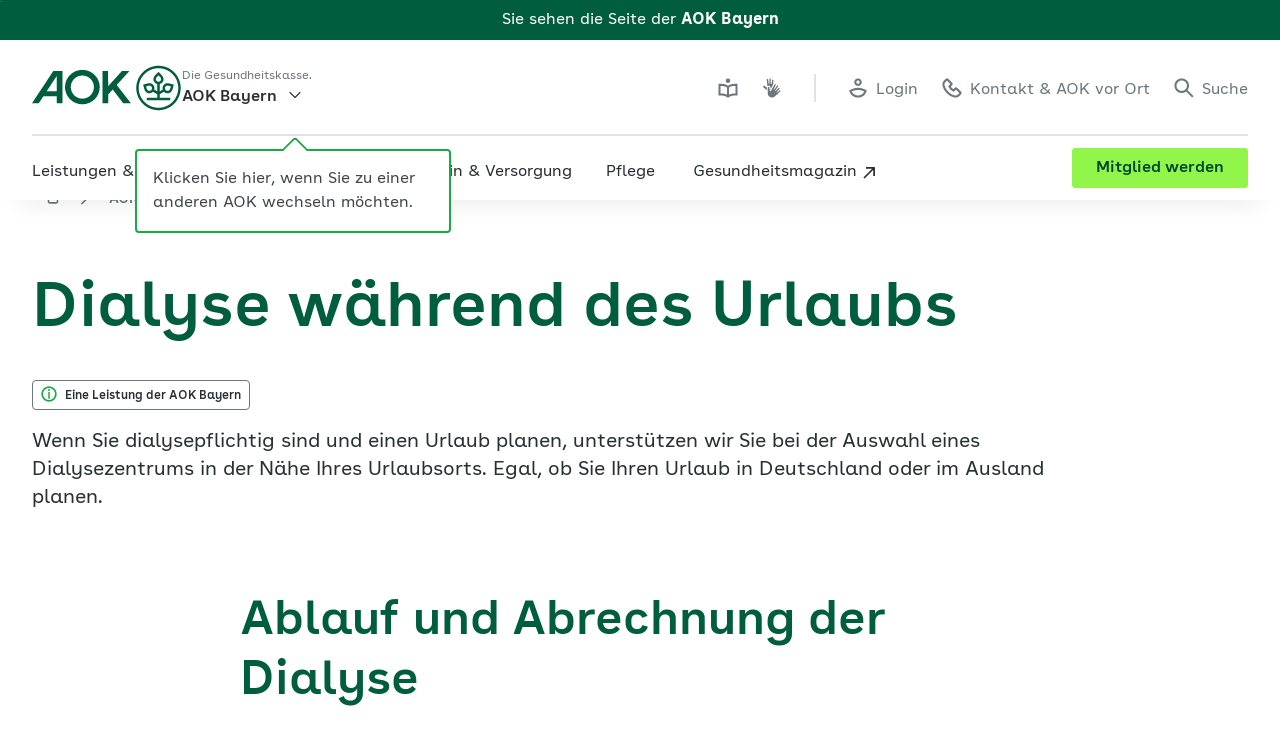

--- FILE ---
content_type: text/html; charset=UTF-8
request_url: https://www.aok.de/pk/bayern/dialyse-waehrend-des-urlaubs/
body_size: 110726
content:
<!DOCTYPE html><html lang="de-DE" dir="ltr"><head><meta charSet="utf-8"/><meta http-equiv="x-ua-compatible" content="ie=edge"/><meta name="viewport" content="width=device-width, initial-scale=1, shrink-to-fit=no"/><meta name="generator" content="Gatsby 5.13.3"/><meta name="theme-color" content="#ffffff"/><meta name="pageId" content="1936" data-gatsby-head="true"/><meta name="description" content="Wer dialysepflichtig ist, muss auf Urlaub nicht verzichten. Informationen zur Abrechnung und Unterstützung bei der Suche von Dialysezentren im Ausland." data-gatsby-head="true"/><meta name="keywords" content="Dialyse, Urlaub, Reise, Europäische Krankenversicherungskarte, Gesundheitskarte" data-gatsby-head="true"/><meta name="og:title" content="Dialyse im Urlaub | AOK – Die Gesundheitskasse | AOK Bayern" data-gatsby-head="true"/><meta name="og:description" content="Wer dialysepflichtig ist, muss auf Urlaub nicht verzichten. Informationen zur Abrechnung und Unterstützung bei der Suche von Dialysezentren im Ausland." data-gatsby-head="true"/><meta name="og:url" content="https://www.aok.de/pk/bayern/dialyse-waehrend-des-urlaubs/" data-gatsby-head="true"/><meta name="og:type" content="website" data-gatsby-head="true"/><meta name="og:image" content="https://www.aok.de/pk/static/logo-social-media-3a2e5257eec48790d073aca432c19414.jpg" data-gatsby-head="true"/><meta name="og:image:alt" content="AOK Logo" data-gatsby-head="true"/><meta name="aok-search-label" content="AOK Bayern" data-gatsby-head="true"/><meta name="aok-search-tag" content="" data-gatsby-head="true"/><meta name="aok-structure-tag" content="AOK Bayern" data-gatsby-head="true"/><meta name="aok-clients" content="11" data-gatsby-head="true"/><meta name="aok-title" content="Dialyse im Urlaub | AOK – Die Gesundheitskasse" data-gatsby-head="true"/><meta name="aok-description" content="Wer dialysepflichtig ist, muss auf Urlaub nicht verzichten. Informationen zur Abrechnung und Unterstützung bei der Suche von Dialysezentren im Ausland." data-gatsby-head="true"/><meta name="aok-pagecategory" content="Leistungsseite" data-gatsby-head="true"/><meta name="robots" content="index, follow" data-gatsby-head="true"/><meta name="google-site-verification" content="ruFdOxK2XKBOzTxyrthJk9nz-o--X5DqP_faQWxe7sc" data-gatsby-head="true"/><style data-href="/pk/styles.dd3f24e45b1b900ce019.css" data-identity="gatsby-global-css">/*
! tailwindcss v3.4.1 | MIT License | https://tailwindcss.com
*/*,:after,:before{border:0 solid;box-sizing:border-box}:after,:before{--tw-content:""}:host,html{-webkit-text-size-adjust:100%;font-feature-settings:normal;-webkit-tap-highlight-color:transparent;font-family:ui-sans-serif,system-ui,sans-serif,Apple Color Emoji,Segoe UI Emoji,Segoe UI Symbol,Noto Color Emoji;font-variation-settings:normal;line-height:1.5;-moz-tab-size:4;-o-tab-size:4;tab-size:4}body{line-height:inherit;margin:0}hr{border-top-width:1px;color:inherit;height:0}abbr:where([title]){-webkit-text-decoration:underline dotted;text-decoration:underline dotted}h1,h2,h3,h4,h5,h6{font-size:inherit;font-weight:inherit}a{color:inherit;text-decoration:inherit}b,strong{font-weight:bolder}code,kbd,pre,samp{font-feature-settings:normal;font-family:ui-monospace,SFMono-Regular,Menlo,Monaco,Consolas,Liberation Mono,Courier New,monospace;font-size:1em;font-variation-settings:normal}small{font-size:80%}sub,sup{font-size:75%;line-height:0;position:relative;vertical-align:baseline}sub{bottom:-.25em}sup{top:-.5em}table{border-collapse:collapse;border-color:inherit;text-indent:0}button,input,optgroup,select,textarea{font-feature-settings:inherit;color:inherit;font-family:inherit;font-size:100%;font-variation-settings:inherit;font-weight:inherit;line-height:inherit;margin:0;padding:0}button,select{text-transform:none}[type=button],[type=reset],[type=submit],button{-webkit-appearance:button;background-color:transparent;background-image:none}:-moz-focusring{outline:auto}:-moz-ui-invalid{box-shadow:none}progress{vertical-align:baseline}::-webkit-inner-spin-button,::-webkit-outer-spin-button{height:auto}[type=search]{-webkit-appearance:textfield;outline-offset:-2px}::-webkit-search-decoration{-webkit-appearance:none}::-webkit-file-upload-button{-webkit-appearance:button;font:inherit}summary{display:list-item}blockquote,dd,dl,figure,h1,h2,h3,h4,h5,h6,hr,p,pre{margin:0}fieldset{margin:0}fieldset,legend{padding:0}menu,ol,ul{list-style:none;margin:0;padding:0}dialog{padding:0}textarea{resize:vertical}input::-moz-placeholder,textarea::-moz-placeholder{color:#9ca3af;opacity:1}input::placeholder,textarea::placeholder{color:#9ca3af;opacity:1}[role=button],button{cursor:pointer}:disabled{cursor:default}audio,canvas,embed,iframe,img,object,svg,video{display:block;vertical-align:middle}img,video{height:auto;max-width:100%}[hidden]{display:none}*,:after,:before{--tw-border-spacing-x:0;--tw-border-spacing-y:0;--tw-translate-x:0;--tw-translate-y:0;--tw-rotate:0;--tw-skew-x:0;--tw-skew-y:0;--tw-scale-x:1;--tw-scale-y:1;--tw-pan-x: ;--tw-pan-y: ;--tw-pinch-zoom: ;--tw-scroll-snap-strictness:proximity;--tw-gradient-from-position: ;--tw-gradient-via-position: ;--tw-gradient-to-position: ;--tw-ordinal: ;--tw-slashed-zero: ;--tw-numeric-figure: ;--tw-numeric-spacing: ;--tw-numeric-fraction: ;--tw-ring-inset: ;--tw-ring-offset-width:0px;--tw-ring-offset-color:#fff;--tw-ring-color:rgba(59,130,246,.5);--tw-ring-offset-shadow:0 0 #0000;--tw-ring-shadow:0 0 #0000;--tw-shadow:0 0 #0000;--tw-shadow-colored:0 0 #0000;--tw-blur: ;--tw-brightness: ;--tw-contrast: ;--tw-grayscale: ;--tw-hue-rotate: ;--tw-invert: ;--tw-saturate: ;--tw-sepia: ;--tw-drop-shadow: ;--tw-backdrop-blur: ;--tw-backdrop-brightness: ;--tw-backdrop-contrast: ;--tw-backdrop-grayscale: ;--tw-backdrop-hue-rotate: ;--tw-backdrop-invert: ;--tw-backdrop-opacity: ;--tw-backdrop-saturate: ;--tw-backdrop-sepia: }::backdrop{--tw-border-spacing-x:0;--tw-border-spacing-y:0;--tw-translate-x:0;--tw-translate-y:0;--tw-rotate:0;--tw-skew-x:0;--tw-skew-y:0;--tw-scale-x:1;--tw-scale-y:1;--tw-pan-x: ;--tw-pan-y: ;--tw-pinch-zoom: ;--tw-scroll-snap-strictness:proximity;--tw-gradient-from-position: ;--tw-gradient-via-position: ;--tw-gradient-to-position: ;--tw-ordinal: ;--tw-slashed-zero: ;--tw-numeric-figure: ;--tw-numeric-spacing: ;--tw-numeric-fraction: ;--tw-ring-inset: ;--tw-ring-offset-width:0px;--tw-ring-offset-color:#fff;--tw-ring-color:rgba(59,130,246,.5);--tw-ring-offset-shadow:0 0 #0000;--tw-ring-shadow:0 0 #0000;--tw-shadow:0 0 #0000;--tw-shadow-colored:0 0 #0000;--tw-blur: ;--tw-brightness: ;--tw-contrast: ;--tw-grayscale: ;--tw-hue-rotate: ;--tw-invert: ;--tw-saturate: ;--tw-sepia: ;--tw-drop-shadow: ;--tw-backdrop-blur: ;--tw-backdrop-brightness: ;--tw-backdrop-contrast: ;--tw-backdrop-grayscale: ;--tw-backdrop-hue-rotate: ;--tw-backdrop-invert: ;--tw-backdrop-opacity: ;--tw-backdrop-saturate: ;--tw-backdrop-sepia: }@font-face{font-display:swap;font-family:AOKBuenosAires;font-style:normal;font-weight:400;src:url(/pk/static/AOKBuenosAires-Regular-9a8f6dba967023bc6683a2d4b018b85f.woff2) format("woff2"),url(/pk/static/AOKBuenosAires-Regular-3c4ca517da0168db729b0d4e46b99c2d.woff) format("woff")}@font-face{font-display:swap;font-family:AOKBuenosAires;font-style:normal;font-weight:600;src:url(/pk/static/AOKBuenosAires-SemiBold-aa0e37d088ab594f75acb02373897136.woff2) format("woff2"),url(/pk/static/AOKBuenosAires-SemiBold-5911a9ecda49ad464c999ffcfedcab5b.woff) format("woff")}@font-face{font-display:swap;font-family:AOKBuenosAiresText;font-style:normal;font-weight:400;src:url(/pk/static/AOKBuenosAiresText-Regular-e7bae1e84ee54a364e0aed3d55d16699.woff2) format("woff2"),url(/pk/static/AOKBuenosAiresText-Regular-9bb824aa32e8699700dd163f62cf6eda.woff) format("woff")}@font-face{font-display:swap;font-family:AOKBuenosAiresText;font-style:italic;font-weight:400;src:url(/pk/static/AOKBuenosAiresText-RegularItalic-d4d0e8067251d05b09837e32ddcea588.woff2) format("woff2"),url(/pk/static/AOKBuenosAiresText-RegularItalic-578cac32bda391a020b400798c4fc27e.woff) format("woff")}@font-face{font-display:swap;font-family:AOKBuenosAiresText;font-style:normal;font-weight:600;src:url(/pk/static/AOKBuenosAiresText-SemiBold-51ed12f8c1af3f9ad19daa84ce21706d.woff2) format("woff2"),url(/pk/static/AOKBuenosAiresText-SemiBold-52901dad647db2bdea300e4f8c5429c8.woff) format("woff")}@font-face{font-display:swap;font-family:AOKBuenosAiresText;font-style:italic;font-weight:600;src:url(/pk/static/AOKBuenosAiresText-SemiBoldItalic-ea9ce5b491cf8c82a4393a03e93374d5.woff2) format("woff2"),url(/pk/static/AOKBuenosAiresText-SemiBoldItalic-e88cf55aafbfd354433ab6b640dbe811.woff) format("woff")}@font-face{font-display:swap;font-family:AOKBuenosAiresText;font-style:normal;font-weight:700;src:url(/pk/static/AOKBuenosAiresText-Bold-b0e2202659d8f12a6249242324276ea8.woff2) format("woff2"),url(/pk/static/AOKBuenosAiresText-Bold-79f0247d3ce30bec22746881ffac334d.woff) format("woff")}@font-face{font-display:swap;font-family:AOKBuenosAiresText;font-style:italic;font-weight:700;src:url(/pk/static/AOKBuenosAiresText-BoldItalic-535e118564b0154fed8a8ee8d0842416.woff2) format("woff2"),url(/pk/static/AOKBuenosAiresText-BoldItalic-5cce20c5681946de287d0a9fda75d895.woff) format("woff")}details.accordionElement,details.accordionElement summary{-webkit-tap-highlight-color:transparent}details.accordionElement summary::-webkit-details-marker,details.accordionElement summary::marker,details.accordionElement::-webkit-details-marker,details.accordionElement::marker{color:transparent;display:none;font-size:0}.accordionElementWrapper:has(summary:focus-visible) .accordionElement,.accordionElementWrapper:has(summary:focus-visible)+.accordionElementWrapper .accordionElement{border-top-color:transparent}.accordionElementWrapper:has(summary:focus-visible) .accordionElement{border-bottom-color:transparent;border-top-color:transparent}.last\:border-b-2:last-child:focus-visible{border-bottom-width:0}.accordion-content{transition:max-height .3s ease-out}.accordion-content.open{max-height:10000px;padding:0 16px 16px}.accordion-content:not(.open){max-height:0;overflow:hidden;padding:0 16px}div.accordionElement.-light:focus-visible,div.accordionElement.-structure:focus-visible{outline:2px solid #07983e}div.accordionElement.-light:focus-visible summary,div.accordionElement.-structure:focus-visible summary{--tw-text-opacity:1;color:rgb(7 152 62/var(--tw-text-opacity))}div.accordionElement.-light:focus-visible .plusMinusIconButton,div.accordionElement.-structure:focus-visible .plusMinusIconButton{fill:#07983e}div.accordionElement.-light:focus-visible{border-top:2px solid #fff}div.accordionElement.-structure:focus-visible{border-top:2px solid #e8f4f2}div.accordionElement.-light summary div .plusMinusIconButton,div.accordionElement.-light summary h1 .plusMinusIconButton,div.accordionElement.-light summary h2 .plusMinusIconButton,div.accordionElement.-light summary h3 .plusMinusIconButton,div.accordionElement.-light summary h4 .plusMinusIconButton,div.accordionElement.-light summary h5 .plusMinusIconButton,div.accordionElement.-light summary h6 .plusMinusIconButton,div.accordionElement.-light summary span .plusMinusIconButton{fill:#005e3f}div.accordionElement.-light summary div:hover .plusMinusIconButton,div.accordionElement.-light summary h1:hover .plusMinusIconButton,div.accordionElement.-light summary h2:hover .plusMinusIconButton,div.accordionElement.-light summary h3:hover .plusMinusIconButton,div.accordionElement.-light summary h4:hover .plusMinusIconButton,div.accordionElement.-light summary h5:hover .plusMinusIconButton,div.accordionElement.-light summary h6:hover .plusMinusIconButton,div.accordionElement.-light summary span:hover .plusMinusIconButton{fill:#07983e;transition-duration:.2s;transition-property:color,background-color,border-color,text-decoration-color,fill,stroke,opacity,box-shadow,transform,filter,-webkit-backdrop-filter;transition-property:color,background-color,border-color,text-decoration-color,fill,stroke,opacity,box-shadow,transform,filter,backdrop-filter;transition-property:color,background-color,border-color,text-decoration-color,fill,stroke,opacity,box-shadow,transform,filter,backdrop-filter,-webkit-backdrop-filter;transition-timing-function:cubic-bezier(.4,0,.2,1)}div.accordionElement.-structure summary .plusMinusIconButton{fill:#005e3f}div.accordionElement.-structure summary div:hover .plusMinusIconButton,div.accordionElement.-structure summary h1:hover .plusMinusIconButton,div.accordionElement.-structure summary h2:hover .plusMinusIconButton,div.accordionElement.-structure summary h3:hover .plusMinusIconButton,div.accordionElement.-structure summary h4:hover .plusMinusIconButton,div.accordionElement.-structure summary h5:hover .plusMinusIconButton,div.accordionElement.-structure summary h6:hover .plusMinusIconButton,div.accordionElement.-structure summary span:hover .plusMinusIconButton{fill:#18ab42;transition-duration:.2s;transition-property:color,background-color,border-color,text-decoration-color,fill,stroke,opacity,box-shadow,transform,filter,-webkit-backdrop-filter;transition-property:color,background-color,border-color,text-decoration-color,fill,stroke,opacity,box-shadow,transform,filter,backdrop-filter;transition-property:color,background-color,border-color,text-decoration-color,fill,stroke,opacity,box-shadow,transform,filter,backdrop-filter,-webkit-backdrop-filter;transition-timing-function:cubic-bezier(.4,0,.2,1)}div.accordionElement.-dark:focus-visible{outline:2px solid #50eb5d}div.accordionElement.-dark:focus-visible summary{--tw-text-opacity:1;color:rgb(80 235 93/var(--tw-text-opacity))}div.accordionElement.-dark:focus-visible .plusMinusIconButton{fill:#50eb5d}div.accordionElement.-dark:focus-visible{border-top:2px solid #005e3f}div.accordionElement.-dark summary .plusMinusIconButton{fill:#50eb5d}div.accordionElement.-dark summary div:hover .plusMinusIconButton,div.accordionElement.-dark summary h1:hover .plusMinusIconButton,div.accordionElement.-dark summary h2:hover .plusMinusIconButton,div.accordionElement.-dark summary h3:hover .plusMinusIconButton,div.accordionElement.-dark summary h4:hover .plusMinusIconButton,div.accordionElement.-dark summary h5:hover .plusMinusIconButton,div.accordionElement.-dark summary h6:hover .plusMinusIconButton,div.accordionElement.-dark summary span:hover .plusMinusIconButton{fill:#50eb5d;transition-duration:.2s;transition-property:color,background-color,border-color,text-decoration-color,fill,stroke,opacity,box-shadow,transform,filter,-webkit-backdrop-filter;transition-property:color,background-color,border-color,text-decoration-color,fill,stroke,opacity,box-shadow,transform,filter,backdrop-filter;transition-property:color,background-color,border-color,text-decoration-color,fill,stroke,opacity,box-shadow,transform,filter,backdrop-filter,-webkit-backdrop-filter;transition-timing-function:cubic-bezier(.4,0,.2,1)}.autocomplete em{font-style:normal;font-weight:600}.slide-up{animation:slideUp 1s forwards}.buttonPrototype{-webkit-tap-highlight-color:transparent;-webkit-appearance:none}.buttonPrototype.iconButton .containerSpan{display:inline-grid;grid-template-columns:auto auto}.buttonPrototype.iconButton .containerSpan>svg{position:relative;top:3px}.buttonPrototype svg:not(.loading-icon){--tw-scale-x:1;--tw-scale-y:1;display:inline;transition-duration:.35s;transition-property:transform;transition-timing-function:cubic-bezier(.4,0,.2,1)}.buttonPrototype svg:not(.loading-icon),.buttonPrototype:active:not(.disabled) svg{transform:translate(var(--tw-translate-x),var(--tw-translate-y)) rotate(var(--tw-rotate)) skewX(var(--tw-skew-x)) skewY(var(--tw-skew-y)) scaleX(var(--tw-scale-x)) scaleY(var(--tw-scale-y))}.buttonPrototype:active:not(.disabled) svg{--tw-scale-x:1.25;--tw-scale-y:1.25}.buttonPrototype.primaryDefault.baseState,.buttonPrototype.primaryFloatingDefault.baseState{background:linear-gradient(90deg,#fff 50%,#91f54a 0)}.buttonPrototype.primaryDefault.baseState:focus-visible,.buttonPrototype.primaryFloatingDefault.baseState:focus-visible{background-position:0 100%}.buttonPrototype.primaryGreen.baseState{background:linear-gradient(90deg,#005e3f 50%,#91f54a 0)}.buttonPrototype.primaryGreen.baseState:focus-visible{background-position:0 100%}.buttonPrototype.primaryFloatingGreen.baseState{background:linear-gradient(90deg,#fff 50%,#91f54a 0)}.buttonPrototype.primaryFloatingGreen.baseState:focus-visible{background-position:0 100%}.buttonPrototype.secondaryDefault.baseState{background:linear-gradient(90deg,#dfe3e6 50%,#fff 0)}.buttonPrototype.secondaryDefault.baseState:focus-visible{background-position:0 100%}.buttonPrototype.secondaryDefault.secondaryStructure{background:linear-gradient(90deg,#dfe3e6 50%,#eefaea 0)}.buttonPrototype.secondaryDefault.secondaryStructure:focus-visible{background-position:0 100%}.buttonPrototype.secondaryFloatingDefault.baseState{background:linear-gradient(90deg,#fff 100%,transparent 0)}.buttonPrototype.secondaryDefault.baseState.whiteBg,.buttonPrototype.secondaryFloatingDefault.baseState.whiteBg{background:linear-gradient(90deg,#dfe3e6 50%,#fff 0)}.buttonPrototype.secondaryDefault.baseState.whiteBg:focus-visible,.buttonPrototype.secondaryFloatingDefault.baseState.whiteBg:focus-visible{background-position:0 100%}.buttonPrototype.secondaryGreen.baseState{background:linear-gradient(90deg,#007141 50%,transparent 0)}.buttonPrototype.secondaryGreen.baseState:focus-visible{background-position:0 100%}.buttonPrototype.secondaryFloatingGreen.baseState{background:linear-gradient(90deg,#007141 100%,transparent 0)}.buttonPrototype.primaryDefault.baseState,.buttonPrototype.primaryFloatingDefault.baseState,.buttonPrototype.primaryFloatingGreen.baseState,.buttonPrototype.primaryGreen.baseState,.buttonPrototype.secondaryDefault.baseState,.buttonPrototype.secondaryDefault.baseState.whiteBg,.buttonPrototype.secondaryFloatingDefault.baseState,.buttonPrototype.secondaryFloatingGreen.baseState,.buttonPrototype.secondaryGreen.baseState{background-position:100% 100%;background-size:200% 100%;transition:all .35s ease-in-out}@media (hover:hover){.background-animation.buttonPrototype:hover:not(.disabled) svg{--tw-scale-x:1.25;--tw-scale-y:1.25;transform:translate(var(--tw-translate-x),var(--tw-translate-y)) rotate(var(--tw-rotate)) skewX(var(--tw-skew-x)) skewY(var(--tw-skew-y)) scaleX(var(--tw-scale-x)) scaleY(var(--tw-scale-y))}.background-animation.buttonPrototype.primaryDefault.baseState:focus-visible,.background-animation.buttonPrototype.primaryDefault.baseState:hover,.background-animation.buttonPrototype.primaryFloatingDefault.baseState:focus-visible,.background-animation.buttonPrototype.primaryFloatingDefault.baseState:hover,.background-animation.buttonPrototype.primaryFloatingGreen.baseState:focus-visible,.background-animation.buttonPrototype.primaryFloatingGreen.baseState:hover,.background-animation.buttonPrototype.primaryGreen.baseState:focus-visible,.background-animation.buttonPrototype.primaryGreen.baseState:hover,.background-animation.buttonPrototype.secondaryDefault.baseState:focus-visible,.background-animation.buttonPrototype.secondaryDefault.baseState:hover,.background-animation.buttonPrototype.secondaryGreen.baseState:focus-visible,.background-animation.buttonPrototype.secondaryGreen.baseState:hover{background-position:0 100%}}@media (hover:none){.background-animation .buttonPrototype.primaryDefault.baseState:active,.background-animation .buttonPrototype.primaryDefault.baseState:focus-visible,.background-animation .buttonPrototype.primaryFloatingDefault.baseState:active,.background-animation .buttonPrototype.primaryFloatingDefault.baseState:focus-visible,.background-animation .buttonPrototype.primaryFloatingGreen.baseState:active,.background-animation .buttonPrototype.primaryFloatingGreen.baseState:focus-visible,.background-animation .buttonPrototype.primaryGreen.baseState:active,.background-animation .buttonPrototype.primaryGreen.baseState:focus-visible,.background-animation .buttonPrototype.secondaryDefault.baseState:active,.background-animation .buttonPrototype.secondaryDefault.baseState:focus-visible,.background-animation .buttonPrototype.secondaryGreen.baseState:active,.background-animation .buttonPrototype.secondaryGreen.baseState:focus-visible{background-position:0 100%}}.clickable-card-checkbox input[type=checkbox]:checked+label>svg{--tw-bg-opacity:1;background-color:rgb(255 255 255/var(--tw-bg-opacity))}.clickable-card-checkbox input[type=checkbox]:not(:checked)+label>svg{--tw-bg-opacity:1;background-color:rgb(238 250 234/var(--tw-bg-opacity))}.clickable-card-checkbox input[type=checkbox]:disabled+label>svg{--tw-bg-opacity:1;background-color:rgb(247 248 249/var(--tw-bg-opacity))}.clickable-card-checkbox input[type=checkbox]:focus-visible+label{--tw-shadow:inset 0px 0px 0px 1px #18ab42;--tw-shadow-colored:inset 0px 0px 0px 1px var(--tw-shadow-color);box-shadow:var(--tw-ring-offset-shadow,0 0 #0000),var(--tw-ring-shadow,0 0 #0000),var(--tw-shadow)}.checkbox-gray-on-white .inner-label>*,.checkbox-white-on-green .inner-label>*{line-height:normal;vertical-align:middle}.checkbox-gray-on-white input[type=checkbox]:focus-visible:not(.error)+label>.frame{--tw-border-opacity:1;border-color:rgb(24 171 66/var(--tw-border-opacity));border-width:.125rem}.checkbox-gray-on-white input[type=checkbox]+label>.checkmark{display:none}.checkbox-gray-on-white input[type=checkbox]:checked+label>.checkmark{display:block}.checkbox-gray-on-white input[type=checkbox]:focus-visible+label{--tw-border-opacity:1;border-color:rgb(24 171 66/var(--tw-border-opacity));border-radius:.375rem;border-width:1px;margin:-.0625rem}.checkbox-gray-on-white input[type=checkbox]:hover:not(:disabled):not(.error)+label>.frame{--tw-border-opacity:1;border-color:rgb(24 171 66/var(--tw-border-opacity));border-width:.125rem}.checkbox-white-on-green input[type=checkbox]:focus-visible:not(.error)+label>.frame{--tw-border-opacity:1;border-color:rgb(80 235 93/var(--tw-border-opacity));border-width:.125rem}.checkbox-white-on-green input[type=checkbox]+label>.checkmark{display:none}.checkbox-white-on-green input[type=checkbox]:checked+label>.checkmark{display:block}.checkbox-white-on-green input[type=checkbox]:focus-visible+label{--tw-border-opacity:1;border-color:rgb(80 235 93/var(--tw-border-opacity));border-radius:.375rem;border-width:1px;margin:-.0625rem}.checkbox-white-on-green input[type=checkbox]:hover:not(:disabled):not(.error)+label>.frame{--tw-border-opacity:1;border-color:rgb(80 235 93/var(--tw-border-opacity));border-width:.125rem}.clickable-card-radio-button input[type=radio]:checked+label>svg{--tw-bg-opacity:1;background-color:rgb(255 255 255/var(--tw-bg-opacity))}.clickable-card-radio-button input[type=radio]:not(:checked)+label>svg{--tw-bg-opacity:1;background-color:rgb(238 250 234/var(--tw-bg-opacity))}.clickable-card-radio-button input[type=radio]:disabled+label>svg{--tw-bg-opacity:1;background-color:rgb(247 248 249/var(--tw-bg-opacity))}.clickable-card-radio-button input[type=radio]+label:hover>.radio-btn:not(.error){outline-color:#18ab42;outline-width:2px}.clickable-card-radio-button input[type=radio]+label>.error{--tw-border-opacity:1;--tw-shadow:inset 0px 0px 0px 1px #eb0047;--tw-shadow-colored:inset 0px 0px 0px 1px var(--tw-shadow-color);border-color:rgb(235 0 71/var(--tw-border-opacity));border-width:1px;box-shadow:var(--tw-ring-offset-shadow,0 0 #0000),var(--tw-ring-shadow,0 0 #0000),var(--tw-shadow)}.clickable-card-radio-button input[type=radio]:focus-visible+label{--tw-shadow:inset 0px 0px 0px 1px #18ab42;--tw-shadow-colored:inset 0px 0px 0px 1px var(--tw-shadow-color);box-shadow:var(--tw-ring-offset-shadow,0 0 #0000),var(--tw-ring-shadow,0 0 #0000),var(--tw-shadow)}.clickable-card-radio-button input[type=radio]:focus-visible+label>.radio-btn:not(.error){--tw-border-opacity:1;border-color:rgb(24 171 66/var(--tw-border-opacity));border-width:.125rem}.react-datepicker-wrapper{display:block}.react-datepicker-popper{z-index:10}.react-datepicker-popper[data-placement^=bottom]{padding-top:.5rem}.react-datepicker__aria-live{clip:rect(0,0,0,0);border-width:0;height:1px;margin:-1px;overflow:hidden;padding:0;position:absolute;white-space:nowrap;width:1px}.react-datepicker{--dp-color:#293033;--dp-background-color:#fff;--dp-day-hover-border-color:#afb6bc;--dp-day-today-border-color:#005e3f;--dp-selected-day-color:#fff;--dp-selected-day-background-color:#005e3f;--dp-outside-month-color:#afb6bc;--tw-shadow:0 12px 32px 0 rgba(0,0,0,.1),0 2px 8px 0 rgba(0,0,0,.05);--tw-shadow-colored:0 12px 32px 0 var(--tw-shadow-color),0 2px 8px 0 var(--tw-shadow-color);background:var(--dp-background-color);border-radius:.25rem;border-width:0;box-shadow:var(--tw-ring-offset-shadow,0 0 #0000),var(--tw-ring-shadow,0 0 #0000),var(--tw-shadow);color:var(--dp-color);font-family:AOKBuenosAiresText,Arial,Helvetica,sans-serif;font-size:.875rem;line-height:1.25rem}.react-datepicker.-dark{--dp-color:#fff;--dp-background-color:#005e3f;--dp-day-hover-border-color:#fff;--dp-day-today-border-color:#fff;--dp-selected-day-color:#004730;--dp-selected-day-background-color:#fff;--dp-outside-month-color:#98a1a6}.react-datepicker__header{padding-left:1rem;padding-right:1rem}.react-datepicker__header--custom .bg-field{background-color:field}.react-datepicker__month{margin:0;padding-bottom:1rem;padding-left:1rem;padding-right:1rem}.react-datepicker__day-names,.react-datepicker__week{display:flex;flex-direction:row}.react-datepicker__day,.react-datepicker__day-name{align-items:center;cursor:pointer;display:flex;height:2.5rem;justify-content:center;width:2.5rem}.react-datepicker__day span,.react-datepicker__day-name span{margin-block-start:1px;margin-inline-end:1px}.react-datepicker__day-name{font-weight:600}.react-datepicker__day:hover{border-color:var(--dp-day-hover-border-color);border-radius:9999px;border-width:.125rem}.react-datepicker__day:focus-visible{border-color:var(--dp-day-hover-border-color);outline-color:#18ab42;outline-offset:4px;outline-style:solid}.react-datepicker__day--today{border-color:var(--dp-day-today-border-color);border-radius:9999px;border-width:1px;font-weight:400}.react-datepicker__day--keyboard-selected,.react-datepicker__day--selected{background:var(--dp-selected-day-background-color);border-radius:9999px;color:var(--dp-selected-day-color)}.react-datepicker__day--keyboard-selected:hover,.react-datepicker__day--selected:hover{background:var(--dp-selected-day-background-color);border-width:0;color:var(--dp-selected-day-color)}.react-datepicker__day--disabled,.react-datepicker__day--outside-month{color:var(--dp-outside-month-color)}.react-datepicker__day--disabled{cursor:not-allowed}.react-datepicker__day--disabled:hover{border-width:0}.react-datepicker__navigation{top:1rem}.react-datepicker__navigation--previous{left:1rem}.react-datepicker__navigation--next{right:1rem}.dialog-overlay .overlay-textblock{max-height:calc(100vh - 252px)}.dropdown-wrapper:not(.has-no-focus-outline):has(select:focus-visible){--tw-shadow:0px 0px 0px 1px #18ab42;--tw-shadow-colored:0px 0px 0px 1px var(--tw-shadow-color);border-radius:.375rem;box-shadow:var(--tw-ring-offset-shadow,0 0 #0000),var(--tw-ring-shadow,0 0 #0000),var(--tw-shadow)}.dropdown-wrapper .dropdown{background-position:center right 1rem;background-repeat:no-repeat;background-size:auto;padding-right:3rem}.dropdown-wrapper .dropdown.bg-light.closed:not(:disabled){background-image:url("data:image/svg+xml;charset=utf-8,%3Csvg xmlns='http://www.w3.org/2000/svg' width='16' height='16' fill='%23293033' viewBox='0 0 48 48'%3E%3Cpath d='M24 36.5a2.516 2.516 0 0 1-1.785-.739L1 14.568 4.571 11 24 30.409 43.429 11 47 14.568 25.785 35.761A2.516 2.516 0 0 1 24 36.5'/%3E%3C/svg%3E")}.dropdown-wrapper .dropdown.bg-light.open:not(:disabled){background-image:url("data:image/svg+xml;charset=utf-8,%3Csvg xmlns='http://www.w3.org/2000/svg' width='16' height='16' fill='%23293033' viewBox='0 0 48 48'%3E%3Cpath d='M24 11.5c-.646 0-1.292.246-1.785.739L1 33.432 4.571 37 24 17.591 43.429 37 47 33.432 25.785 12.239A2.516 2.516 0 0 0 24 11.5'/%3E%3C/svg%3E")}.dropdown-wrapper .dropdown.bg-light:disabled{fill:#6d767c;background-image:url("data:image/svg+xml;charset=utf-8,%3Csvg xmlns='http://www.w3.org/2000/svg' width='16' height='16' fill='%236D767C' viewBox='0 0 48 48'%3E%3Cpath d='M24 36.5a2.516 2.516 0 0 1-1.785-.739L1 14.568 4.571 11 24 30.409 43.429 11 47 14.568 25.785 35.761A2.516 2.516 0 0 1 24 36.5'/%3E%3C/svg%3E")}.dropdown-wrapper .dropdown.bg-dark.closed:not(:disabled){background-image:url("data:image/svg+xml;charset=utf-8,%3Csvg xmlns='http://www.w3.org/2000/svg' width='16' height='16' fill='%23fff' viewBox='0 0 48 48'%3E%3Cpath d='M24 36.5a2.516 2.516 0 0 1-1.785-.739L1 14.568 4.571 11 24 30.409 43.429 11 47 14.568 25.785 35.761A2.516 2.516 0 0 1 24 36.5'/%3E%3C/svg%3E")}.dropdown-wrapper .dropdown.bg-dark.open:not(:disabled){background-image:url("data:image/svg+xml;charset=utf-8,%3Csvg xmlns='http://www.w3.org/2000/svg' width='16' height='16' fill='%23fff' viewBox='0 0 48 48'%3E%3Cpath d='M24 11.5c-.646 0-1.292.246-1.785.739L1 33.432 4.571 37 24 17.591 43.429 37 47 33.432 25.785 12.239A2.516 2.516 0 0 0 24 11.5'/%3E%3C/svg%3E")}.dropdown-wrapper .dropdown.bg-dark:disabled{background-image:url("data:image/svg+xml;charset=utf-8,%3Csvg xmlns='http://www.w3.org/2000/svg' width='16' height='16' fill='%2398a1a6' viewBox='0 0 48 48'%3E%3Cpath d='M24 36.5a2.516 2.516 0 0 1-1.785-.739L1 14.568 4.571 11 24 30.409 43.429 11 47 14.568 25.785 35.761A2.516 2.516 0 0 1 24 36.5'/%3E%3C/svg%3E")}.dropdown-wrapper .dropdown option:hover{font-weight:600!important}.translate-top-1\/2{transform:translateY(-50%)}[dir=rtl] .dropdown{background-position:center left 1rem;background-repeat:no-repeat;background-size:auto;padding-left:3rem;padding-right:1rem}.dropdown-floating button[role=option] span:after{color:transparent;content:attr(data-label);display:block;font-weight:700;height:1px;overflow:hidden;visibility:hidden}.input-primary:hover>input:not(:disabled)::-moz-placeholder{--tw-text-opacity:1;color:rgb(64 72 77/var(--tw-text-opacity))}.input-primary:hover>input:not(:disabled)::placeholder{--tw-text-opacity:1;color:rgb(64 72 77/var(--tw-text-opacity))}.input-primary:hover>input:not(:disabled)~svg{--tw-text-opacity:1;color:rgb(64 72 77/var(--tw-text-opacity))}.input-primary>svg{--tw-text-opacity:1;color:rgb(109 118 124/var(--tw-text-opacity))}.input-primary>input:not(:disabled)::-moz-placeholder{transition-duration:.35s;-moz-transition-property:color,background-color,border-color,text-decoration-color,fill,stroke;transition-property:color,background-color,border-color,text-decoration-color,fill,stroke;transition-timing-function:cubic-bezier(.4,0,.2,1)}.input-primary>input:not(:disabled)::placeholder{transition-duration:.35s;transition-property:color,background-color,border-color,text-decoration-color,fill,stroke;transition-timing-function:cubic-bezier(.4,0,.2,1)}.input-primary>input:not(:disabled)~svg{transition-duration:.35s;transition-property:color,background-color,border-color,text-decoration-color,fill,stroke;transition-timing-function:cubic-bezier(.4,0,.2,1)}.input-primary>input:focus:not(:disabled)~svg{color:rgb(255 255 255/var(--tw-text-opacity))}.input-primary>input:focus:not(:disabled)::-moz-placeholder{--tw-text-opacity:1;color:rgb(255 255 255/var(--tw-text-opacity))}.input-primary>input:focus:not(:disabled)::placeholder{--tw-text-opacity:1;color:rgb(255 255 255/var(--tw-text-opacity))}.input-primary>input:focus:not(:disabled)~svg{--tw-text-opacity:1;color:rgb(64 72 77/var(--tw-text-opacity))}.input-secondary:hover>input:not(:disabled)::-moz-placeholder{--tw-text-opacity:1;color:rgb(255 255 255/var(--tw-text-opacity))}.input-secondary:hover>input:not(:disabled)::placeholder{--tw-text-opacity:1;color:rgb(255 255 255/var(--tw-text-opacity))}.input-secondary:hover>input:not(:disabled)~svg{--tw-text-opacity:1;color:rgb(255 255 255/var(--tw-text-opacity))}.input-secondary>svg{--tw-text-opacity:1;color:rgb(152 230 146/var(--tw-text-opacity))}.input-secondary>input:disabled~svg{--tw-text-opacity:1;color:rgb(199 204 209/var(--tw-text-opacity))}.input-secondary>input:not(:disabled)::-moz-placeholder{transition-duration:.35s;-moz-transition-property:color,background-color,border-color,text-decoration-color,fill,stroke;transition-property:color,background-color,border-color,text-decoration-color,fill,stroke;transition-timing-function:cubic-bezier(.4,0,.2,1)}.input-secondary>input:not(:disabled)::placeholder{transition-duration:.35s;transition-property:color,background-color,border-color,text-decoration-color,fill,stroke;transition-timing-function:cubic-bezier(.4,0,.2,1)}input[list]::-webkit-calendar-picker-indicator,input[list]::-webkit-list-button{opacity:0}.jumpLink.primary-light.notDisabled{--tw-text-opacity:1!important;color:rgb(41 48 51/var(--tw-text-opacity))!important}.jumpLink.primary-light.notDisabled .link_underline{background-image:linear-gradient(#293033,#293033)!important}.jumpLink.primary-dark.notDisabled{--tw-text-opacity:1!important;color:rgb(255 255 255/var(--tw-text-opacity))!important}.jumpLink.primary-dark.notDisabled .link_underline{background-image:linear-gradient(#fff,#fff)!important}.link svg{height:1rem;width:1rem}.link .icon-size-14 svg{height:.875rem;width:.875rem}.link:focus-visible .primary .link_underline,.link:hover .primary .link_underline{background-size:0 1px}.link:focus-visible .secondary .link_underline,.link:hover .secondary .link_underline{background-size:100% 1px}.link.leading-24 .self-start svg{height:1.5rem}.link .link_underline{background-repeat:no-repeat;transition:background-size .35s ease-in-out;width:100%}.link .primary .link_underline{background-position:100% 100%;background-size:100% 1px}.link .primary.light .link_underline,.link .primary.structure .link_underline{background-image:linear-gradient(#005e3f,#005e3f)}.link .primary.dark .link_underline{background-image:linear-gradient(#50eb5d,#50eb5d)}.link .secondary .link_underline{background-position:0 100%;background-size:0 1px}.link .secondary.light .link_underline{background-image:linear-gradient(#6d767c,#6d767c)}.link .secondary.dark .link_underline{background-image:linear-gradient(#fff,#fff)}.link .secondary.structure .link_underline{background-image:linear-gradient(#40484d,#40484d)}.link .secondary.error .link_underline{background-image:linear-gradient(#eb0047,#eb0047)}.popover{display:none}.popover[data-show]{display:block}.popover.errorPopover>.arrow-popover{--tw-border-opacity:1;--tw-bg-opacity:1;background-color:rgb(235 0 71/var(--tw-bg-opacity));border-color:rgb(235 0 71/var(--tw-border-opacity))}.arrow-popover,.arrow-popover:before{border-bottom-left-radius:.25rem;border-bottom-width:.125rem;border-left-width:.125rem;height:1.125rem;position:absolute;width:1.125rem}.arrow-popover,.arrow-popover.bgLight:before{--tw-border-opacity:1;--tw-bg-opacity:1;background-color:rgb(255 255 255/var(--tw-bg-opacity));border-color:rgb(24 171 66/var(--tw-border-opacity))}.arrow-popover,.arrow-popover.bgDark:before{--tw-border-opacity:1;--tw-bg-opacity:1;background-color:rgb(0 94 63/var(--tw-bg-opacity));border-color:rgb(80 235 93/var(--tw-border-opacity))}.popover.errorPopover>.arrow-popover:before{--tw-border-opacity:1;--tw-bg-opacity:1;background-color:rgb(235 0 71/var(--tw-bg-opacity));border-color:rgb(235 0 71/var(--tw-border-opacity))}.arrow-popover{visibility:hidden}.arrow-popover:before{content:"";visibility:visible}.popover[data-popper-placement^=top]>.arrow-popover{bottom:-.563rem}.popover[data-popper-placement^=top]>.arrow-popover:before{border-width:.125rem .125rem 0 0;transform:rotate(135deg)}.popover[data-popper-placement^=top]>.arrow-popover.bgLight{--tw-border-opacity:1;--tw-bg-opacity:1;background-color:rgb(255 255 255/var(--tw-bg-opacity));border-color:rgb(24 171 66/var(--tw-border-opacity))}.popover[data-popper-placement^=top]>.arrow-popover.bgDark{--tw-border-opacity:1;--tw-bg-opacity:1;background-color:rgb(0 94 63/var(--tw-bg-opacity));border-color:rgb(80 235 93/var(--tw-border-opacity))}.popover[data-popper-placement^=bottom]>.arrow-popover{top:-.563rem}.popover[data-popper-placement^=bottom]>.arrow-popover:before{top:0;transform:rotate(135deg)}.popover[data-popper-placement^=left]>.arrow-popover{--tw-translate-x:-50%;right:-6px;top:0;transform:translate(var(--tw-translate-x),var(--tw-translate-y)) rotate(var(--tw-rotate)) skewX(var(--tw-skew-x)) skewY(var(--tw-skew-y)) scaleX(var(--tw-scale-x)) scaleY(var(--tw-scale-y))}.popover[data-popper-placement^=left]>.arrow-popover:before{transform:rotate(-135deg)}.popover[data-popper-placement^=right]>.arrow-popover{--tw-translate-x:-50%;--tw-rotate:45deg;left:-10px;top:0;transform:translate(var(--tw-translate-x),var(--tw-translate-y)) rotate(var(--tw-rotate)) skewX(var(--tw-skew-x)) skewY(var(--tw-skew-y)) scaleX(var(--tw-scale-x)) scaleY(var(--tw-scale-y))}.popover[data-popper-placement^=right]>.arrow-popover:before{transform:rotate(45deg)}.progress-bar .swiper{overflow:visible!important;padding:0 8px}@media (min-width:600px){.progress-bar .swiper{overflow:hidden!important}}.progress-bar .swiper-container{margin-top:-.5rem}@media (min-width:37.5rem){.progress-bar .swiper-container{overflow:hidden}}.progress-bar .swiper-container .swiper{padding-top:.5rem}@media (min-width:600px){.progress-bar .--visible-slide-count-3 .swiper{left:calc(-24.79675% - -21.33333px);width:calc(148.78049% - 32px)}.progress-bar .--visible-slide-count-4 .swiper{left:calc(-16.53226% - -20px);width:calc(132.25806% - 32px)}.progress-bar .--visible-slide-count-5 .swiper{left:calc(-12.40964% - -19.2px);width:calc(124.09639% - 32px)}}.progress-bar .swiper-wrapper{position:relative}.progress-bar .swiper-slide:not(:last-child):after{background-color:#c7ccd1;content:"";height:2px;left:50%;position:absolute;top:19px;width:100%;z-index:-1}@media (min-width:600px){.progress-bar .swiper-slide:first-child:after{left:50%;top:19px;width:100%;z-index:-1}.progress-bar .swiper-slide:nth-last-child(2):after{width:100%;z-index:-1}}.progress-bar .swiper-slide:has(.render-line-active):not(:last-child):after{background-color:#005e3f!important}.radio-group-bgdark input[type=radio]:checked+label>.radio-btn>.radio-btn-inner,.radio-group-bglight input[type=radio]:checked+label>.radio-btn>.radio-btn-inner{display:block}.radio-group-bgdark input[type=radio]+label>.radio-btn>.radio-btn-inner,.radio-group-bglight input[type=radio]+label>.radio-btn>.radio-btn-inner{display:none}.radio-group-bglight input[type=radio]:hover:not(:disabled)+label>.radio-btn:not(.error){--tw-border-opacity:1;border-color:rgb(24 171 66/var(--tw-border-opacity));border-width:.125rem}.radio-group-bglight input[type=radio]:hover:not(:disabled)+label>.radio-btn:not(.error)>.radio-btn-inner{margin:-.0625rem}.radio-group-bglight input[type=radio]+label>.error{--tw-border-opacity:1;border-color:rgb(235 0 71/var(--tw-border-opacity));border-width:.125rem}.radio-group-bglight input[type=radio]+label>.error>.radio-btn-inner{margin:-.0625rem}.radio-group-bglight input[type=radio]:focus-visible+label{--tw-shadow:inset 0px 0px 0px 1px #18ab42;--tw-shadow-colored:inset 0px 0px 0px 1px var(--tw-shadow-color);box-shadow:var(--tw-ring-offset-shadow,0 0 #0000),var(--tw-ring-shadow,0 0 #0000),var(--tw-shadow)}.radio-group-bglight input[type=radio]:focus-visible+label>.radio-btn:not(.error){--tw-border-opacity:1;border-color:rgb(24 171 66/var(--tw-border-opacity));border-width:.125rem}.radio-group-bglight input[type=radio]:focus-visible+label>.radio-btn:not(.error)>.radio-btn-inner{margin:-.0625rem}.radio-group-bgdark{--tw-border-opacity:1;border-color:rgb(152 230 146/var(--tw-border-opacity))}.radio-group-bgdark input[type=radio]:hover:not(:disabled)+label>.radio-btn:not(.error){--tw-border-opacity:1;border-color:rgb(80 235 93/var(--tw-border-opacity));border-width:.125rem}.radio-group-bgdark input[type=radio]:hover:not(:disabled)+label>.radio-btn:not(.error)>.radio-btn-inner{margin:-.0625rem}.radio-group-bgdark input[type=radio]+label>.error{--tw-border-opacity:1;border-color:rgb(245 128 163/var(--tw-border-opacity));border-width:.125rem}.radio-group-bgdark input[type=radio]+label>.error>.radio-btn-inner{margin:-.0625rem}.radio-group-bgdark input[type=radio]:focus-visible+label{--tw-shadow:inset 0px 0px 0px 1px #18ab42;--tw-shadow-colored:inset 0px 0px 0px 1px var(--tw-shadow-color);box-shadow:var(--tw-ring-offset-shadow,0 0 #0000),var(--tw-ring-shadow,0 0 #0000),var(--tw-shadow)}.radio-group-bgdark input[type=radio]:focus-visible+label>.radio-btn:not(.error){--tw-border-opacity:1;border-color:rgb(80 235 93/var(--tw-border-opacity));border-width:.125rem}.radio-group-bgdark input[type=radio]:focus-visible+label>.radio-btn:not(.error)>.radio-btn-inner{margin:-.0625rem}.range{-webkit-appearance:none;-moz-appearance:none;appearance:none;background-color:transparent;cursor:pointer;height:2.5rem;position:relative;width:100%}.range::-webkit-slider-runnable-track{background-color:transparent;border-radius:.25rem;height:.5rem}.range::-moz-range-track{background-color:transparent;border-radius:.25rem;height:.5rem}.range::-webkit-slider-thumb{--tw-translate-y:-50%;--tw-bg-opacity:1;--tw-shadow:0 12px 32px 0 rgba(0,0,0,.1),0 2px 8px 0 rgba(0,0,0,.05);--tw-shadow-colored:0 12px 32px 0 var(--tw-shadow-color),0 2px 8px 0 var(--tw-shadow-color);-webkit-appearance:none;appearance:none;background-color:rgb(255 255 255/var(--tw-bg-opacity));background-image:url("data:image/svg+xml;charset=utf-8,%3Csvg xmlns='http://www.w3.org/2000/svg' width='16' height='16' fill='none' viewBox='0 0 16 16'%3E%3Cpath fill='%23004730' fill-rule='evenodd' d='M4.645 12.666.58 8.595a.839.839 0 0 1 0-1.19l4.065-4.072 1.189 1.19L2.364 8l3.47 3.476-1.19 1.19zm6.713 0 4.064-4.071a.838.838 0 0 0 0-1.19l-4.064-4.072-1.19 1.19L13.639 8l-3.47 3.476 1.19 1.19z' clip-rule='evenodd'/%3E%3C/svg%3E");background-position:50%;background-repeat:no-repeat;background-size:16px;border-radius:9999px;border-style:none;box-shadow:var(--tw-ring-offset-shadow,0 0 #0000),var(--tw-ring-shadow,0 0 #0000),var(--tw-shadow);height:2.5rem;position:relative;top:50%;transform:translate(var(--tw-translate-x),var(--tw-translate-y)) rotate(var(--tw-rotate)) skewX(var(--tw-skew-x)) skewY(var(--tw-skew-y)) scaleX(var(--tw-scale-x)) scaleY(var(--tw-scale-y));transition-duration:.35s;-webkit-transition-property:background-size;transition-property:background-size;transition-timing-function:cubic-bezier(.4,0,.2,1);width:2.5rem}.range:focus-visible::-webkit-slider-thumb{outline-color:#18ab42;outline-offset:4px;outline-style:solid;outline-width:1px}@media (hover:hover){.range:hover::-webkit-slider-thumb{background-size:20px}}.range::-moz-range-thumb{--tw-bg-opacity:1;--tw-shadow:0 12px 32px 0 rgba(0,0,0,.1),0 2px 8px 0 rgba(0,0,0,.05);--tw-shadow-colored:0 12px 32px 0 var(--tw-shadow-color),0 2px 8px 0 var(--tw-shadow-color);background-color:rgb(255 255 255/var(--tw-bg-opacity));background-image:url("data:image/svg+xml;charset=utf-8,%3Csvg xmlns='http://www.w3.org/2000/svg' width='16' height='16' fill='none' viewBox='0 0 16 16'%3E%3Cpath fill='%23004730' fill-rule='evenodd' d='M4.645 12.666.58 8.595a.839.839 0 0 1 0-1.19l4.065-4.072 1.189 1.19L2.364 8l3.47 3.476-1.19 1.19zm6.713 0 4.064-4.071a.838.838 0 0 0 0-1.19l-4.064-4.072-1.19 1.19L13.639 8l-3.47 3.476 1.19 1.19z' clip-rule='evenodd'/%3E%3C/svg%3E");background-position:50%;background-repeat:no-repeat;background-size:16px;border-radius:9999px;border-style:none;box-shadow:var(--tw-ring-offset-shadow,0 0 #0000),var(--tw-ring-shadow,0 0 #0000),var(--tw-shadow);height:2.5rem;position:relative;top:50%;transition-duration:.35s;-moz-transition-property:background-size;transition-property:background-size;transition-timing-function:cubic-bezier(.4,0,.2,1);width:2.5rem}.range:focus-visible::-moz-range-thumb{outline-color:#18ab42;outline-offset:4px;outline-style:solid;outline-width:1px}@media (hover:hover){.range:hover::-moz-range-thumb{background-size:20px}}.range:focus-visible{outline:2px solid transparent;outline-offset:2px}.search-field .search-button:focus:before{--tw-shadow:0 0 #0000;--tw-shadow-colored:0 0 #0000;box-shadow:var(--tw-ring-offset-shadow,0 0 #0000),var(--tw-ring-shadow,0 0 #0000),var(--tw-shadow)}.dropdown label,.search-field label{clip:rect(0,0,0,0);border-width:0;height:1px;margin:-1px;overflow:hidden;padding:0;position:absolute;white-space:nowrap;width:1px}.elevated-search .popover[data-popper-placement^=bottom]>.arrow-popover{left:1rem!important;top:-.563rem;transform:none!important}.elevated-search .popover[data-popper-placement^=bottom]>.arrow-popover:before{top:0;transform:rotate(135deg)}.scrollbar-custom{scrollbar-color:#dfe3e6 transparent;scrollbar-width:thin}.scrollbar-custom::-webkit-scrollbar{width:8px}.scrollbar-custom::-webkit-scrollbar-thumb{background-color:#dfe3e6;border-radius:4px}.scrollbar-custom::-webkit-scrollbar-track{background:transparent;margin-right:4px}.keen-slider:not([data-keen-slider-disabled]){-webkit-touch-callout:none;-webkit-tap-highlight-color:transparent;align-content:flex-start;display:flex;overflow:hidden;position:relative;touch-action:pan-y;-webkit-user-select:none;-moz-user-select:none;user-select:none;-khtml-user-select:none;width:100%}.keen-slider:not([data-keen-slider-disabled]) .keen-slider__slide{min-height:100%;overflow:hidden;position:relative;width:100%}.keen-slider:not([data-keen-slider-disabled])[data-keen-slider-reverse]{flex-direction:row-reverse}.keen-slider:not([data-keen-slider-disabled])[data-keen-slider-v]{flex-wrap:wrap}.social-media-button span{height:auto!important;width:auto!important}.social-media-button svg{box-shadow:inset 0 0 0 2px #fff;height:1.5rem!important;width:1.5rem!important}.tabsWrapper .keen-slider:not([data-keen-slider-disabled]){max-width:-moz-fit-content!important;max-width:fit-content!important}.keen-slider:not([data-keen-slider-disabled]) .keen-slider__slide{width:auto!important}.textarea-primary:hover>textarea:not(:disabled)::-moz-placeholder{--tw-text-opacity:1;color:rgb(64 72 77/var(--tw-text-opacity))}.textarea-primary:hover>textarea:not(:disabled)::placeholder{--tw-text-opacity:1;color:rgb(64 72 77/var(--tw-text-opacity))}.textarea-primary>textarea:not(:disabled)::-moz-placeholder{transition-duration:.35s;-moz-transition-property:color,background-color,border-color,text-decoration-color,fill,stroke;transition-property:color,background-color,border-color,text-decoration-color,fill,stroke;transition-timing-function:cubic-bezier(.4,0,.2,1)}.textarea-primary>textarea:not(:disabled)::placeholder{transition-duration:.35s;transition-property:color,background-color,border-color,text-decoration-color,fill,stroke;transition-timing-function:cubic-bezier(.4,0,.2,1)}.textarea-primary>textarea:focus:not(:disabled)::-moz-placeholder{--tw-text-opacity:1;color:rgb(255 255 255/var(--tw-text-opacity))}.textarea-primary>textarea:focus:not(:disabled)::placeholder{--tw-text-opacity:1;color:rgb(255 255 255/var(--tw-text-opacity))}.textarea-secondary:hover>textarea:not(:disabled)::-moz-placeholder{--tw-text-opacity:1;color:rgb(255 255 255/var(--tw-text-opacity))}.textarea-secondary:hover>textarea:not(:disabled)::placeholder{--tw-text-opacity:1;color:rgb(255 255 255/var(--tw-text-opacity))}.textarea-secondary>textarea:not(:disabled)::-moz-placeholder{transition-duration:.35s;-moz-transition-property:color,background-color,border-color,text-decoration-color,fill,stroke;transition-property:color,background-color,border-color,text-decoration-color,fill,stroke;transition-timing-function:cubic-bezier(.4,0,.2,1)}.textarea-secondary>textarea:not(:disabled)::placeholder{transition-duration:.35s;transition-property:color,background-color,border-color,text-decoration-color,fill,stroke;transition-timing-function:cubic-bezier(.4,0,.2,1)}.textarea-primary>textarea::-webkit-resizer,.textarea-secondary>textarea::-webkit-resizer{display:none}.grabber{--tw-border-opacity:1;--tw-rotate:-40deg;border-color:rgb(199 204 209/var(--tw-border-opacity));border-radius:.25rem;border-top-width:.125rem;outline-width:0;pointer-events:none;position:absolute;right:0;transform:translate(var(--tw-translate-x),var(--tw-translate-y)) rotate(var(--tw-rotate)) skewX(var(--tw-skew-x)) skewY(var(--tw-skew-y)) scaleX(var(--tw-scale-x)) scaleY(var(--tw-scale-y))}.grabber.first{bottom:.25rem;margin-bottom:.094rem;width:.9rem}.grabber.second{--tw-rotate:-40deg;bottom:.188rem;position:absolute;right:0;transform:translate(var(--tw-translate-x),var(--tw-translate-y)) rotate(var(--tw-rotate)) skewX(var(--tw-skew-x)) skewY(var(--tw-skew-y)) scaleX(var(--tw-scale-x)) scaleY(var(--tw-scale-y));width:.5rem}.upload-field .upload-button:focus:before{--tw-shadow:0 0 #0000;--tw-shadow-colored:0 0 #0000;box-shadow:var(--tw-ring-offset-shadow,0 0 #0000),var(--tw-ring-shadow,0 0 #0000),var(--tw-shadow)}details summary::marker,details::marker{content:""}details,details summary{-webkit-appearance:none;-moz-appearance:none;appearance:none;background-image:none;padding-left:0}details[open]>summary>.summary-minus{display:block}details>summary>.summary-minus,details[open]>summary>.summary-plus{display:none}details>summary>.summary-plus{display:block}.ReactCrop{cursor:crosshair;display:inline-block;max-width:100%;overflow:hidden;position:relative}.ReactCrop *,.ReactCrop :after,.ReactCrop :before{box-sizing:border-box}.ReactCrop--disabled,.ReactCrop--locked{cursor:inherit}.ReactCrop__image{display:block;max-width:100%;touch-action:none}.ReactCrop__crop-selection{border:1px dashed #fff;box-shadow:0 0 0 9999em rgba(0,0,0,.5);cursor:move;left:0;position:absolute;top:0;touch-action:none;transform:translateZ(0)}.ReactCrop--disabled .ReactCrop__crop-selection{cursor:inherit}.ReactCrop--circular-crop .ReactCrop__crop-selection{border-radius:50%;box-shadow:0 0 1px 1px #fff,0 0 0 9999em rgba(0,0,0,.5)}.ReactCrop__crop-selection:focus{border-color:blue;border-style:solid;outline:none}.ReactCrop--invisible-crop .ReactCrop__crop-selection{display:none}.ReactCrop__rule-of-thirds-hz:after,.ReactCrop__rule-of-thirds-hz:before,.ReactCrop__rule-of-thirds-vt:after,.ReactCrop__rule-of-thirds-vt:before{background-color:hsla(0,0%,100%,.4);content:"";display:block;position:absolute}.ReactCrop__rule-of-thirds-vt:after,.ReactCrop__rule-of-thirds-vt:before{height:100%;width:1px}.ReactCrop__rule-of-thirds-vt:before{left:33.3333333333%}.ReactCrop__rule-of-thirds-vt:after{left:66.6666666667%}.ReactCrop__rule-of-thirds-hz:after,.ReactCrop__rule-of-thirds-hz:before{height:1px;width:100%}.ReactCrop__rule-of-thirds-hz:before{top:33.3333333333%}.ReactCrop__rule-of-thirds-hz:after{top:66.6666666667%}.ReactCrop__drag-handle{position:absolute}.ReactCrop__drag-handle:after{background-color:rgba(0,0,0,.2);border:1px solid hsla(0,0%,100%,.7);content:"";display:block;height:10px;outline:1px solid transparent;position:absolute;width:10px}.ReactCrop__drag-handle:focus:after{background:#2dbfff;border-color:blue}.ReactCrop .ord-nw{cursor:nw-resize;left:0;margin-left:-5px;margin-top:-5px;top:0}.ReactCrop .ord-nw:after{left:0;top:0}.ReactCrop .ord-n{cursor:n-resize;left:50%;margin-left:-5px;margin-top:-5px;top:0}.ReactCrop .ord-n:after{top:0}.ReactCrop .ord-ne{cursor:ne-resize;margin-right:-5px;margin-top:-5px;right:0;top:0}.ReactCrop .ord-ne:after{right:0;top:0}.ReactCrop .ord-e{cursor:e-resize;margin-right:-5px;margin-top:-5px;right:0;top:50%}.ReactCrop .ord-e:after{right:0}.ReactCrop .ord-se{bottom:0;cursor:se-resize;margin-bottom:-5px;margin-right:-5px;right:0}.ReactCrop .ord-se:after{bottom:0;right:0}.ReactCrop .ord-s{bottom:0;cursor:s-resize;left:50%;margin-bottom:-5px;margin-left:-5px}.ReactCrop .ord-s:after{bottom:0}.ReactCrop .ord-sw{bottom:0;cursor:sw-resize;left:0;margin-bottom:-5px;margin-left:-5px}.ReactCrop .ord-sw:after{bottom:0;left:0}.ReactCrop .ord-w{cursor:w-resize;left:0;margin-left:-5px;margin-top:-5px;top:50%}.ReactCrop .ord-w:after{left:0}.ReactCrop__disabled .ReactCrop__drag-handle{cursor:inherit}.ReactCrop__drag-bar{position:absolute}.ReactCrop__drag-bar.ord-n{height:6px;left:0;margin-top:-3px;top:0;width:100%}.ReactCrop__drag-bar.ord-e{height:100%;margin-right:-3px;right:0;top:0;width:6px}.ReactCrop__drag-bar.ord-s{bottom:0;height:6px;left:0;margin-bottom:-3px;width:100%}.ReactCrop__drag-bar.ord-w{height:100%;left:0;margin-left:-3px;top:0;width:6px}.ReactCrop--fixed-aspect .ReactCrop__drag-bar,.ReactCrop--fixed-aspect .ReactCrop__drag-handle.ord-e,.ReactCrop--fixed-aspect .ReactCrop__drag-handle.ord-n,.ReactCrop--fixed-aspect .ReactCrop__drag-handle.ord-s,.ReactCrop--fixed-aspect .ReactCrop__drag-handle.ord-w,.ReactCrop--new-crop .ReactCrop__drag-bar,.ReactCrop--new-crop .ReactCrop__drag-handle{display:none}@media(pointer:coarse){.ReactCrop .ord-e,.ReactCrop .ord-n,.ReactCrop .ord-s,.ReactCrop .ord-w{display:none}.ReactCrop__drag-handle{height:24px;width:24px}}.zdforms-form .ReactCrop{max-width:25rem}.zdforms-form .react-datepicker-wrapper{display:block}.zdforms-form .formGroup:not([hidden])+:not([hidden],[type=hidden]),.zdforms-form .formGroup[hidden]+.formGroup,.zdforms-form .formGroup[hidden]:not(.-no-space)+.formElement,.zdforms-form :not([hidden],[type=hidden])+.formGroup{margin-top:3rem}@media (min-width:62.5rem){.zdforms-form .formGroup:not([hidden])+:not([hidden],[type=hidden]),.zdforms-form .formGroup[hidden]+.formGroup,.zdforms-form .formGroup[hidden]:not(.-no-space)+.formElement,.zdforms-form :not([hidden],[type=hidden])+.formGroup{margin-top:4rem}}.zdforms-form .formElement+.formElement,.zdforms-form .formGroup.-no-space[hidden]+.formElement,.zdforms-form .formGroup:not(.-no-space)>.formElement:first-of-type,.zdforms-form .formGroup:not(.-no-space)>.formGroup_iterationWrapper:first-of-type,.zdforms-form .formGroup_info+.formElement,.zdforms-form .formGroup_iterationWrapper+.formGroup_iterationWrapper{margin-top:1.5rem}.zdforms-form .formGroup_iterationWrapper>.formElement+.formElement{margin-top:1rem}.zdforms-form .textBlock h2{font-size:1.5rem;line-height:2rem}.zdforms-form .textBlock h2,.zdforms-form .textBlock h3{font-family:AOKBuenosAires,Arial,Helvetica,sans-serif;font-weight:600;margin-bottom:1rem}.zdforms-form .textBlock h3{font-size:1.25rem;line-height:1.75rem}.zdforms-form .textBlock p:not(:first-child){margin-top:1.5rem}.zdforms-form .textBlock a[href]{--tw-text-opacity:1;background-image:linear-gradient(#18ab42,#18ab42);background-position:100% 100%;background-repeat:no-repeat;background-size:100% 1px;color:rgb(24 171 66/var(--tw-text-opacity));font-weight:600;position:relative;transition:background-size .35s ease-in-out;width:100%}.zdforms-form .textBlock a[href]:focus-visible,.zdforms-form .textBlock a[href]:hover{background-size:0 1px}.zdforms-form .textBlock ol,.zdforms-form .textBlock ul{padding-left:2rem}.zdforms-form .textBlock ol li+li,.zdforms-form .textBlock ul li+li{margin-top:.5rem}.zdforms-form .textBlock ul{list-style-type:disc}.zdforms-form .textBlock ul ul{list-style-type:circle}.zdforms-form .textBlock ul li::marker{font-size:1.3em}.zdforms-form .textBlock ol{list-style-type:decimal}.zdforms-form .textBlock ol ol{list-style-type:lower-alpha}.zdforms-form .textBlock ol li::marker{font-weight:600}.zdforms-form div.-with-icon-right .inline-flex{margin-right:4px}.zdforms-form div.-with-icon-left .inline-flex{margin-left:4px}.zdforms-form .translate-center{transform:translate(-50%,-50%)!important}.zdforms-errorSummary:not([hidden])+.zdforms-form{margin-top:1.5rem}.zdforms-stepInfo~.zdforms-errorSummary,.zdforms-stepInfo~.zdforms-form{margin-top:3rem}@media (min-width:62.5rem){.zdforms-stepInfo~.zdforms-errorSummary,.zdforms-stepInfo~.zdforms-form{margin-top:4rem}}.chatlog{-ms-overflow-style:none;scrollbar-width:none}.chatlog::-webkit-scrollbar{display:none}.chatlog{overflow:auto}@media print{.chatlog{overflow:visible}}.chatDataSecurity a[href]{--tw-text-opacity:1;color:rgb(24 171 66/var(--tw-text-opacity));font-weight:600}.chatDataSecurity a[href]:after{--tw-border-opacity:1;border-color:rgb(24 171 66/var(--tw-border-opacity))}.chatDataSecurity a[href]{position:relative}.chatDataSecurity a[href]:after{border-bottom-width:1px;bottom:0;content:"";display:block;left:0;position:absolute;right:0;top:0;transition-duration:.35s;transition-property:all;transition-timing-function:cubic-bezier(.4,0,.2,1)}.chatDataSecurity a[href]:focus:after,.chatDataSecurity a[href]:hover:after{left:100%}.speechBubble:before{--tw-rotate:45deg;content:"";height:1.125rem;position:absolute;transform:translate(var(--tw-translate-x),var(--tw-translate-y)) rotate(var(--tw-rotate)) skewX(var(--tw-skew-x)) skewY(var(--tw-skew-y)) scaleX(var(--tw-scale-x)) scaleY(var(--tw-scale-y));width:1.125rem}.speechBubble.-user:before{--tw-bg-opacity:1;background-color:rgb(0 94 63/var(--tw-bg-opacity));bottom:1.375rem}@media (min-width:30rem){.speechBubble.-user:before{border-top-right-radius:.25rem}}.speechBubble.-user:before{right:-.5rem}.speechBubble:not(.-user):before{--tw-bg-opacity:1;background-color:rgb(232 244 242/var(--tw-bg-opacity));border-bottom-left-radius:.25rem;bottom:1.375rem;left:-.5rem}.chatBubble{outline:2px solid transparent;outline-offset:2px;position:relative;transition-duration:.35s;transition-property:color,background-color,border-color,text-decoration-color,fill,stroke,opacity,box-shadow,transform,filter,-webkit-backdrop-filter;transition-property:color,background-color,border-color,text-decoration-color,fill,stroke,opacity,box-shadow,transform,filter,backdrop-filter;transition-property:color,background-color,border-color,text-decoration-color,fill,stroke,opacity,box-shadow,transform,filter,backdrop-filter,-webkit-backdrop-filter;transition-timing-function:cubic-bezier(.4,0,.2,1);z-index:10}.chatBubble:before{content:"";height:calc(100% + 8px);left:-.25rem;top:-.25rem;width:calc(100% + 8px);z-index:-1}.chatBubble:after{content:"";height:calc(100% - 4px);left:.125rem;position:absolute;top:.125rem;transform:scaleX(0);transform-origin:left;transition-duration:.35s;transition-property:color,background-color,border-color,text-decoration-color,fill,stroke,opacity,box-shadow,transform,filter,-webkit-backdrop-filter;transition-property:color,background-color,border-color,text-decoration-color,fill,stroke,opacity,box-shadow,transform,filter,backdrop-filter;transition-property:color,background-color,border-color,text-decoration-color,fill,stroke,opacity,box-shadow,transform,filter,backdrop-filter,-webkit-backdrop-filter;transition-timing-function:cubic-bezier(.4,0,.2,1);width:calc(100% - 4px);z-index:-1}.chatBubble:focus,.chatBubble:hover{outline:none}.chatBubble:focus:after,.chatBubble:hover:after{transform:scale(1)}.chatBubble:focus:before{--tw-shadow:0px 0px 0px 1px #18ab42;--tw-shadow-colored:0px 0px 0px 1px var(--tw-shadow-color);box-shadow:var(--tw-ring-offset-shadow,0 0 #0000),var(--tw-ring-shadow,0 0 #0000),var(--tw-shadow)}.chatBubble.active_closed:after,.chatBubble.active_closed:before{border-radius:9999px}.chatBubble.active_open:after,.chatBubble.active_open:before{border-bottom-left-radius:9999px;border-bottom-right-radius:9999px;border-top-left-radius:.375rem;border-top-right-radius:9999px}.chat-overlay{z-index:40}@media (min-width:1000px){.chat-overlay{max-height:calc(100% - 88px)}}button.breadcrumb-dark,button.breadcrumb-light{font-size:.875rem;font-weight:400;line-height:1.25rem}button.disableLight{color:#6d767c!important}button.disableDark{color:#eefaea!important}a.breadcrumb-light{font-size:.875rem;line-height:1.25rem}a.breadcrumb-light:last-child{--tw-text-opacity:1;color:rgb(109 118 124/var(--tw-text-opacity));font-weight:400}a.breadcrumb-dark{--tw-text-opacity:1;color:rgb(238 250 234/var(--tw-text-opacity));font-size:.875rem;line-height:1.25rem}a.breadcrumb-dark:last-child{font-weight:400}a.breadcrumb-dark hr{--tw-border-opacity:1;border-color:rgb(238 250 234/var(--tw-border-opacity))}.one-pager-nav:hover a{padding-bottom:.5rem;padding-top:.5rem}.one-pager-nav .nav-stepper-item span{display:none}.one-pager-nav .nav-stepper-item:hover span{display:block}[data-tracking-name=footer] [data-cookie-settings-manager-location=FOOTER] span:active{pointer-events:none}[data-tracking-name=footer] .link svg{height:1.5rem;width:1.5rem}.small-icon{height:1rem!important;width:1rem!important}.bar-chart{stroke:#fff;stroke-width:.8;stroke-linecap:round;stroke-linejoin:round;fill:#dfe3e6;cursor:pointer}.bar1{fill:#98e692}.bar2{fill:#60d26d}.bar3{fill:#35bf50}.bar4{fill:#028440}.bar5{fill:#005e3f}.bar0{fill:#83eaf2}.barActive{fill:#f5d954!important;outline:none!important}.lineActive{stroke:#c7ccd1!important;stroke-width:1!important}.svg-map{stroke:#fff;stroke-width:.8;stroke-linecap:round;stroke-linejoin:round}.svg-map__location{fill:#dfe3e6;cursor:pointer}.svg-map__location--heat1{fill:#98e692}.svg-map__location--heat2{fill:#60d26d}.svg-map__location--heat3{fill:#35bf50}.svg-map__location--heat4{fill:#028440}.svg-map__location--heat5{fill:#005e3f}.svg-map__location--heatActive{fill:#f5d954!important;outline:none!important}.legend-hamburg{right:10%;top:22%}.legend-rheinland{bottom:8%;right:20%}@media only screen and (min-width:600px){.legend-hamburg{right:16.667%}.legend-rheinland{bottom:10%;right:30%}}@media only screen and (min-width:840px){.legend-rheinland{bottom:11%;right:35%}}@media only screen and (min-width:1000px){.legend-hamburg{top:22%}.legend-rheinland{bottom:10%;right:25%}}@media only screen and (min-width:1280px){.legend-hamburg{top:16%}.legend-rheinland{bottom:34%}.legend-hamburg.activeElemMap{top:22%}.legend-rheinland.activeElemMap{bottom:10%}}.transparent{opacity:.2}.popover-map{display:block}.arrow-popover-map,.arrow-popover-map:before{border-bottom-left-radius:.25rem;border-bottom-width:.125rem;border-left-width:.125rem;height:1.125rem;position:absolute;width:1.125rem}.arrow-popover-map,.arrow-popover-map.bgLight:before{--tw-border-opacity:1;--tw-bg-opacity:1;background-color:rgb(255 255 255/var(--tw-bg-opacity));border-color:rgb(24 171 66/var(--tw-border-opacity))}.arrow-popover-map{left:-2px!important;visibility:hidden}.arrow-popover-map:before{content:"";transform:rotate(135deg);visibility:visible}.popover-map[data-popper-placement^=top]>.arrow-popover-map{bottom:-.688rem}.popover-map[data-popper-placement^=top]>.arrow-popover-map:before{border-width:.125rem .125rem 0 0}.popover-map[data-popper-placement^=top]>.arrow-popover-map.bgLight:before{--tw-border-opacity:1;--tw-bg-opacity:1;background-color:rgb(255 255 255/var(--tw-bg-opacity));border-color:rgb(24 171 66/var(--tw-border-opacity))}.popover-map[data-popper-placement^=top]>.arrow-popover-map.bgDark:before{--tw-border-opacity:1;--tw-bg-opacity:1;background-color:rgb(0 94 63/var(--tw-bg-opacity));border-color:rgb(80 235 93/var(--tw-border-opacity))}.popover-map[data-popper-placement^=bottom]>.arrow-popover-map{top:-.625rem}.slider-green::-webkit-slider-runnable-track{background:linear-gradient(to right,#005e3f 0,#005e3f calc((var(--value)/var(--max))*100%),#dfe3e6 calc((var(--value)/var(--max))*100%),#dfe3e6 100%);border-radius:100px;height:4px}.slider-green::-webkit-slider-thumb{appearance:none;-webkit-appearance:none;background-color:#fff;border:2px solid #005e3f;border-radius:50%;height:1rem;opacity:0;position:relative;top:50%;transform:translateY(-50%);-webkit-transition:opacity .15s ease-in;transition:opacity .15s ease-in;width:1rem}.slider-green:focus-visible::-webkit-slider-thumb{opacity:1;outline:1px solid #18ab42;outline-offset:4px}@media (hover:hover){.slider-green:hover::-webkit-slider-thumb{opacity:1}}.slider-green::-moz-range-thumb{appearance:none;background-color:#fff;border:2px solid #005e3f;border-radius:50%;height:1rem;position:relative;-moz-transition:opacity .15s ease-in;transition:opacity .15s ease-in;width:1rem}.slider-green:focus-visible::-moz-range-thumb{opacity:1;outline:1px solid #18ab42}@media (hover:hover){.slider-green:hover::-moz-range-thumb{appearance:none;-moz-appearance:none;background-color:#fff;border:2px solid #005e3f;border-radius:50%;height:1rem;opacity:1;position:relative;top:50%;transform:translateY(-50%);-moz-transition:opacity .15s ease-in;transition:opacity .15s ease-in;width:1rem}}.slider-green::-moz-range-track{background:linear-gradient(to right,#005e3f 0,#005e3f calc((var(--value)/var(--max))*100%),#dfe3e6 calc((var(--value)/var(--max))*100%),#dfe3e6 100%);border-radius:100px;height:4px}.slider-green::-moz-range-thumb{-moz-appearance:none;opacity:0}.slider-green:focus-visible::-moz-range-thumb{outline:1px solid #32cd32;outline-offset:4px}.slider-green:hover::-moz-range-thumb{-moz-appearance:none;appearance:none;background-color:#fff;border:2px solid #005e3f;border-radius:50%;height:1rem;opacity:1;position:relative;top:50%;transform:translateY(0);-moz-transition:opacity .15s ease-in;transition:opacity .15s ease-in;width:1rem}@font-face{font-family:swiper-icons;font-style:normal;font-weight:400;src:url("data:application/font-woff;charset=utf-8;base64, [base64]//wADZ2x5ZgAAAywAAADMAAAD2MHtryVoZWFkAAABbAAAADAAAAA2E2+eoWhoZWEAAAGcAAAAHwAAACQC9gDzaG10eAAAAigAAAAZAAAArgJkABFsb2NhAAAC0AAAAFoAAABaFQAUGG1heHAAAAG8AAAAHwAAACAAcABAbmFtZQAAA/gAAAE5AAACXvFdBwlwb3N0AAAFNAAAAGIAAACE5s74hXjaY2BkYGAAYpf5Hu/j+W2+MnAzMYDAzaX6QjD6/4//Bxj5GA8AuRwMYGkAPywL13jaY2BkYGA88P8Agx4j+/8fQDYfA1AEBWgDAIB2BOoAeNpjYGRgYNBh4GdgYgABEMnIABJzYNADCQAACWgAsQB42mNgYfzCOIGBlYGB0YcxjYGBwR1Kf2WQZGhhYGBiYGVmgAFGBiQQkOaawtDAoMBQxXjg/wEGPcYDDA4wNUA2CCgwsAAAO4EL6gAAeNpj2M0gyAACqxgGNWBkZ2D4/wMA+xkDdgAAAHjaY2BgYGaAYBkGRgYQiAHyGMF8FgYHIM3DwMHABGQrMOgyWDLEM1T9/w8UBfEMgLzE////P/5//f/V/xv+r4eaAAeMbAxwIUYmIMHEgKYAYjUcsDAwsLKxc3BycfPw8jEQA/[base64]/uznmfPFBNODM2K7MTQ45YEAZqGP81AmGGcF3iPqOop0r1SPTaTbVkfUe4HXj97wYE+yNwWYxwWu4v1ugWHgo3S1XdZEVqWM7ET0cfnLGxWfkgR42o2PvWrDMBSFj/IHLaF0zKjRgdiVMwScNRAoWUoH78Y2icB/yIY09An6AH2Bdu/UB+yxopYshQiEvnvu0dURgDt8QeC8PDw7Fpji3fEA4z/PEJ6YOB5hKh4dj3EvXhxPqH/SKUY3rJ7srZ4FZnh1PMAtPhwP6fl2PMJMPDgeQ4rY8YT6Gzao0eAEA409DuggmTnFnOcSCiEiLMgxCiTI6Cq5DZUd3Qmp10vO0LaLTd2cjN4fOumlc7lUYbSQcZFkutRG7g6JKZKy0RmdLY680CDnEJ+UMkpFFe1RN7nxdVpXrC4aTtnaurOnYercZg2YVmLN/d/gczfEimrE/fs/bOuq29Zmn8tloORaXgZgGa78yO9/cnXm2BpaGvq25Dv9S4E9+5SIc9PqupJKhYFSSl47+Qcr1mYNAAAAeNptw0cKwkAAAMDZJA8Q7OUJvkLsPfZ6zFVERPy8qHh2YER+3i/BP83vIBLLySsoKimrqKqpa2hp6+jq6RsYGhmbmJqZSy0sraxtbO3sHRydnEMU4uR6yx7JJXveP7WrDycAAAAAAAH//wACeNpjYGRgYOABYhkgZgJCZgZNBkYGLQZtIJsFLMYAAAw3ALgAeNolizEKgDAQBCchRbC2sFER0YD6qVQiBCv/H9ezGI6Z5XBAw8CBK/m5iQQVauVbXLnOrMZv2oLdKFa8Pjuru2hJzGabmOSLzNMzvutpB3N42mNgZGBg4GKQYzBhYMxJLMlj4GBgAYow/P/PAJJhLM6sSoWKfWCAAwDAjgbRAAB42mNgYGBkAIIbCZo5IPrmUn0hGA0AO8EFTQAA")}:root{--swiper-theme-color:#007aff}.swiper{list-style:none;margin-left:auto;margin-right:auto;overflow:hidden;padding:0;position:relative;z-index:1}.swiper-vertical>.swiper-wrapper{flex-direction:column}.swiper-wrapper{box-sizing:content-box;display:flex;height:100%;position:relative;transition-property:transform;width:100%;z-index:1}.swiper-android .swiper-slide,.swiper-wrapper{transform:translateZ(0)}.swiper-pointer-events{touch-action:pan-y}.swiper-pointer-events.swiper-vertical{touch-action:pan-x}.swiper-slide{flex-shrink:0;height:100%;position:relative;transition-property:transform;width:100%}.swiper-slide-invisible-blank{visibility:hidden}.swiper-autoheight,.swiper-autoheight .swiper-slide{height:auto}.swiper-autoheight .swiper-wrapper{align-items:flex-start;transition-property:transform,height}.swiper-backface-hidden .swiper-slide{backface-visibility:hidden;transform:translateZ(0)}.swiper-3d,.swiper-3d.swiper-css-mode .swiper-wrapper{perspective:1200px}.swiper-3d .swiper-cube-shadow,.swiper-3d .swiper-slide,.swiper-3d .swiper-slide-shadow,.swiper-3d .swiper-slide-shadow-bottom,.swiper-3d .swiper-slide-shadow-left,.swiper-3d .swiper-slide-shadow-right,.swiper-3d .swiper-slide-shadow-top,.swiper-3d .swiper-wrapper{transform-style:preserve-3d}.swiper-3d .swiper-slide-shadow,.swiper-3d .swiper-slide-shadow-bottom,.swiper-3d .swiper-slide-shadow-left,.swiper-3d .swiper-slide-shadow-right,.swiper-3d .swiper-slide-shadow-top{height:100%;left:0;pointer-events:none;position:absolute;top:0;width:100%;z-index:10}.swiper-3d .swiper-slide-shadow{background:rgba(0,0,0,.15)}.swiper-3d .swiper-slide-shadow-left{background-image:linear-gradient(270deg,rgba(0,0,0,.5),transparent)}.swiper-3d .swiper-slide-shadow-right{background-image:linear-gradient(90deg,rgba(0,0,0,.5),transparent)}.swiper-3d .swiper-slide-shadow-top{background-image:linear-gradient(0deg,rgba(0,0,0,.5),transparent)}.swiper-3d .swiper-slide-shadow-bottom{background-image:linear-gradient(180deg,rgba(0,0,0,.5),transparent)}.swiper-css-mode>.swiper-wrapper{-ms-overflow-style:none;overflow:auto;scrollbar-width:none}.swiper-css-mode>.swiper-wrapper::-webkit-scrollbar{display:none}.swiper-css-mode>.swiper-wrapper>.swiper-slide{scroll-snap-align:start start}.swiper-horizontal.swiper-css-mode>.swiper-wrapper{scroll-snap-type:x mandatory}.swiper-vertical.swiper-css-mode>.swiper-wrapper{scroll-snap-type:y mandatory}.swiper-centered>.swiper-wrapper:before{content:"";flex-shrink:0;order:9999}.swiper-centered.swiper-horizontal>.swiper-wrapper>.swiper-slide:first-child{margin-inline-start:var(--swiper-centered-offset-before)}.swiper-centered.swiper-horizontal>.swiper-wrapper:before{height:100%;min-height:1px;width:var(--swiper-centered-offset-after)}.swiper-centered.swiper-vertical>.swiper-wrapper>.swiper-slide:first-child{margin-block-start:var(--swiper-centered-offset-before)}.swiper-centered.swiper-vertical>.swiper-wrapper:before{height:var(--swiper-centered-offset-after);min-width:1px;width:100%}.swiper-centered>.swiper-wrapper>.swiper-slide{scroll-snap-align:center center;scroll-snap-stop:always}*{-webkit-tap-highlight-color:transparent}input{border-radius:0;-webkit-border-radius:0}input[type=search]{-webkit-appearance:none}input::-ms-clear,input::-ms-reveal{display:none;height:0;width:0}input[type=search]::-webkit-search-cancel-button,input[type=search]::-webkit-search-decoration,input[type=search]::-webkit-search-results-button,input[type=search]::-webkit-search-results-decoration{display:none}input::-webkit-inner-spin-button,input::-webkit-outer-spin-button{-webkit-appearance:none;margin:0}input[type=number]{-moz-appearance:textfield}@tailwind utilities;.content-background{background:#008a34;mix-blend-mode:multiply}[data-clickable-tile]{cursor:pointer}[data-clickable-tile]:after{bottom:0;content:"";left:0;position:absolute;right:0;top:0}.overflow-wrap-anywhere{overflow-wrap:anywhere}.headline strong{font-weight:700}.headline.accessibilityHeadline.h1{line-height:3.5rem}@media (min-width:37.5rem){.headline.accessibilityHeadline.h1{line-height:4.25rem}}@media (min-width:80rem){.headline.accessibilityHeadline.h1{line-height:5.75rem}}.headline.accessibilityHeadline.h2{line-height:3.25rem}@media (min-width:37.5rem){.headline.accessibilityHeadline.h2{line-height:3.5rem}}@media (min-width:80rem){.headline.accessibilityHeadline.h2{line-height:4.75rem}}.headline.accessibilityHeadline.h3{line-height:2.75rem}@media (min-width:80rem){.headline.accessibilityHeadline.h3{line-height:3.25rem}}.headline.accessibilityHeadline.h4{line-height:2.5rem}@media (min-width:80rem){.headline.accessibilityHeadline.h4{line-height:2.75rem}}.headline.accessibilityHeadline.h5{line-height:2.25rem}.headline.accessibilityHeadline.h6{line-height:2rem}.textBlock{font-size:1rem;line-height:1.5rem}.link.textBlock .self-start svg{height:1.5rem}.textBlock.accessibilityParagraph{line-height:2rem}.textBlock.accessibilityParagraph p+p{margin-top:2rem}.textBlock.accessibilityParagraph ul{margin-top:.5rem}.textBlock.accessibilityParagraph ul li+li{margin-top:0}.textBlock.accessibilityParagraph .popover-text{--tw-text-opacity:1;color:rgb(41 48 51/var(--tw-text-opacity));font-weight:400}.textBlock.accessibilityParagraph .popover-text a[href]{background-image:none;margin-top:.5rem}.textBlock .bold,.textBlock b,.textBlock strong{font-weight:700}.textBlock a[href]{--tw-text-opacity:1;background-position:100% 100%;border-radius:.0625rem;color:rgb(0 94 63/var(--tw-text-opacity));font-weight:600;position:relative;width:100%}.textBlock a[href]:focus-visible{outline-color:#18ab42;outline-offset:4px;outline-style:solid;outline-width:1px}.textBlock a[href]{background-image:linear-gradient(#005e3f,#005e3f);background-repeat:no-repeat;background-size:100% 1px;transition:background-size .35s ease-in-out}.textBlock a[href]:focus-visible,.textBlock a[href]:hover{background-size:0 1px}.textBlock.-dark a[href]{--tw-text-opacity:1;background-image:linear-gradient(#50eb5d,#50eb5d);color:rgb(80 235 93/var(--tw-text-opacity))}.textBlock.-structure a[href]{--tw-text-opacity:1;background-image:linear-gradient(#005e3f,#005e3f);color:rgb(0 94 63/var(--tw-text-opacity))}.textBlock figure+figure,.textBlock figure+ol,.textBlock figure+p,.textBlock figure+ul,.textBlock ol+figure,.textBlock ol+ol,.textBlock ol+ul,.textBlock p+figure,.textBlock p+p,.textBlock ul+figure,.textBlock ul+ol,.textBlock ul+ul{margin-top:1rem}@media (min-width:62.5rem){.textBlock figure+figure,.textBlock figure+ol,.textBlock figure+p,.textBlock figure+ul,.textBlock ol+figure,.textBlock ol+ol,.textBlock ol+ul,.textBlock p+figure,.textBlock p+p,.textBlock ul+figure,.textBlock ul+ol,.textBlock ul+ul{margin-top:1.5rem}}.textBlock ol+p,.textBlock p+ol,.textBlock p+ul,.textBlock ul+p{margin-top:1rem}.textBlock ol,.textBlock ul{padding-left:2rem}.textBlock ol li+li,.textBlock ul li+li{margin-top:.5rem}.textBlock ul{list-style-type:disc}.textBlock ul ul{list-style-type:circle}.textBlock ul li::marker{font-size:1.3em}.textBlock.small-bulletpoint ul li::marker{font-size:1em}.textBlock ol{list-style-type:decimal}.textBlock ol ol{list-style-type:lower-alpha}.textBlock ol li::marker{font-weight:600}.textBlock ul.tickList{list-style-type:none;padding-left:0}.textBlock ul.tickList li{display:block;padding-left:2rem;position:relative}.textBlock ul.tickList li:before{background-image:url([data-uri])}.textBlock ul.tickList li:before,.textBlock ul.tickList.-green li:before{fill:currentColor;background-repeat:no-repeat;background-size:cover;content:"";height:1rem;left:.625rem;position:absolute;top:.25rem;width:1rem}.textBlock ul.tickList.-green li:before{background-image:url([data-uri])}.textBlock ul.tickList.-orange li:before{fill:currentColor;background-image:url([data-uri]);background-repeat:no-repeat;background-size:cover;content:"";height:1rem;left:.625rem;position:absolute;top:.25rem;width:1rem}.textBlock ul.linkList{list-style-type:none;padding-left:0}.textBlock ul.linkList li{display:block;position:relative}.textBlock ul.linkList li:after{fill:currentColor;background-image:url([data-uri]);background-repeat:no-repeat;background-size:16px 16px;background-size:cover;content:"";height:1rem;margin-left:.5rem;position:absolute;top:.125rem;width:1rem}.textBlock ul.linkList.-download li:after{background-image:url([data-uri])}@media (min-width:37.5rem){.textBlock figure.-offGrid{left:calc(-50vw + 50% + 1rem);position:relative;width:calc(100vw - 2rem)}}@media (min-width:45rem){.textBlock figure.-offGrid{left:calc(-50vw + 50% + 1.5rem);width:calc(100vw - 3rem)}}@media (min-width:62.5rem){.textBlock figure.-offGrid{left:calc(-50vw + 58.33333% + 3.75rem);width:calc(100vw - 7.5rem - 16.66667%)}}@media (min-width:80rem){.textBlock figure.-offGrid{left:-6.5rem;width:63rem}}.textBlock figure>div{overflow-x:auto;width:100%}.textBlock figure>figcaption{--tw-text-opacity:1;color:rgb(130 139 145/var(--tw-text-opacity));font-size:.875rem;font-weight:400;line-height:1.25rem;margin-top:1rem;width:100%}.textBlock table{width:100%}.textBlock table thead tr{--tw-border-opacity:1;border-bottom-width:.125rem;border-color:rgb(109 118 124/var(--tw-border-opacity))}.textBlock table tbody tr{--tw-border-opacity:1;border-bottom-width:.125rem;border-color:rgb(223 227 230/var(--tw-border-opacity))}.textBlock table td,.textBlock table th{padding:1rem;text-align:left;vertical-align:top}html{height:100%}body,html{scroll-behavior:smooth}body{--tw-bg-opacity:1;--tw-text-opacity:1;background-color:rgb(255 255 255/var(--tw-bg-opacity));color:rgb(41 48 51/var(--tw-text-opacity));font-family:AOKBuenosAiresText,Arial,Helvetica,sans-serif;height:100vh}body :focus{outline:2px solid transparent;outline-offset:2px}body *{scroll-margin-top:76px}@media (min-width:37.5rem){body *{scroll-margin-top:164px}}@media (min-width:62.5rem){body *{scroll-margin-top:172px}}.custom-scrollbar::-webkit-scrollbar{width:4px}.custom-scrollbar::-webkit-scrollbar-thumb{background-color:#c7ccd1;border-radius:2px}.custom-scrollbar::-webkit-scrollbar-track{background-color:transparent}.custom-scrollbar{scrollbar-face-color:#c7ccd1;scrollbar-track-color:transparent;scrollbar-color:#c7ccd1;scrollbar-width:thin}@media (-ms-high-contrast:active),(-ms-high-contrast:none){.custom-scrollbar{scrollbar-3dlight-color:#c7ccd1;scrollbar-darkshadow-color:#c7ccd1;scrollbar-color:#c7ccd1;scrollbar-width:thin}}.before\:triangle-up-24:before{border-top-left-radius:4px;content:"";height:48px;left:50%;position:absolute;top:-24px;transform:rotate(45deg);transform-origin:top left;width:48px}@media (min-width:37.5rem){.\36 00\:fixed{position:fixed}.\36 00\:absolute{position:absolute}.\36 00\:relative{position:relative}.\36 00\:-left-16{left:-1rem}.\36 00\:-right-16{right:-1rem}.\36 00\:bottom-0{bottom:0}.\36 00\:bottom-104{bottom:6.5rem}.\36 00\:bottom-24{bottom:1.5rem}.\36 00\:left-0{left:0}.\36 00\:left-1\/2{left:50%}.\36 00\:left-164{left:10.25rem}.\36 00\:left-24{left:1.5rem}.\36 00\:left-60{left:3.75rem}.\36 00\:right-0{right:0}.\36 00\:right-16{right:1rem}.\36 00\:right-24{right:1.5rem}.\36 00\:right-36{right:2.25rem}.\36 00\:top-0{top:0}.\36 00\:top-1\/2{top:50%}.\36 00\:top-1\/4{top:25%}.\36 00\:top-16{top:1rem}.\36 00\:top-24{top:1.5rem}.\36 00\:top-32{top:2rem}.\36 00\:top-392{top:24.5rem}.\36 00\:top-64{top:4rem}.\36 00\:top-\[calc\(50\%\+60px\+25\%-30px\+33px\)\]{top:calc(75% + 63px)}.\36 00\:top-auto{top:auto}.\36 00\:z-10{z-index:10}.\36 00\:z-20{z-index:20}.\36 00\:order-1{order:1}.\36 00\:order-2{order:2}.\36 00\:col-auto{grid-column:auto}.\36 00\:col-span-12{grid-column:span 12/span 12}.\36 00\:col-span-2{grid-column:span 2/span 2}.\36 00\:col-span-3{grid-column:span 3/span 3}.\36 00\:col-span-4{grid-column:span 4/span 4}.\36 00\:col-span-5{grid-column:span 5/span 5}.\36 00\:col-span-6{grid-column:span 6/span 6}.\36 00\:col-span-7{grid-column:span 7/span 7}.\36 00\:col-span-8{grid-column:span 8/span 8}.\36 00\:col-span-full{grid-column:1/-1}.\36 00\:col-start-1{grid-column-start:1}.\36 00\:col-start-2{grid-column-start:2}.\36 00\:col-start-5{grid-column-start:5}.\36 00\:col-start-6{grid-column-start:6}.\36 00\:col-end-3{grid-column-end:3}.\36 00\:col-end-6{grid-column-end:6}.\36 00\:col-end-7{grid-column-end:7}.\36 00\:col-end-8{grid-column-end:8}.\36 00\:col-end-9{grid-column-end:9}.\36 00\:col-end-auto{grid-column-end:auto}.\36 00\:row-span-2{grid-row:span 2/span 2}.\36 00\:float-right{float:right}.\36 00\:float-left{float:left}.\36 00\:-mx-24{margin-left:-1.5rem;margin-right:-1.5rem}.\36 00\:-mx-8{margin-left:-.5rem;margin-right:-.5rem}.\36 00\:mx-0{margin-left:0;margin-right:0}.\36 00\:mx-16{margin-left:1rem;margin-right:1rem}.\36 00\:mx-40{margin-left:2.5rem;margin-right:2.5rem}.\36 00\:mx-92{margin-left:5.75rem;margin-right:5.75rem}.\36 00\:mx-auto{margin-left:auto;margin-right:auto}.\36 00\:my-32{margin-bottom:2rem;margin-top:2rem}.\36 00\:my-4{margin-bottom:.25rem;margin-top:.25rem}.\36 00\:my-40{margin-bottom:2.5rem;margin-top:2.5rem}.\36 00\:-mb-40{margin-bottom:-2.5rem}.\36 00\:-ml-20{margin-left:-1.25rem}.\36 00\:-ml-24{margin-left:-1.5rem}.\36 00\:-ml-32{margin-left:-2rem}.\36 00\:-mt-218{margin-top:-13.625rem}.\36 00\:-mt-24{margin-top:-1.5rem}.\36 00\:-mt-298{margin-top:-18.625rem}.\36 00\:-mt-38{margin-top:-2.375rem}.\36 00\:mb-0{margin-bottom:0}.\36 00\:mb-16{margin-bottom:1rem}.\36 00\:mb-24{margin-bottom:1.5rem}.\36 00\:mb-28{margin-bottom:1.75rem}.\36 00\:mb-32{margin-bottom:2rem}.\36 00\:mb-40{margin-bottom:2.5rem}.\36 00\:mb-48{margin-bottom:3rem}.\36 00\:mb-64{margin-bottom:4rem}.\36 00\:mb-8{margin-bottom:.5rem}.\36 00\:ml-0{margin-left:0}.\36 00\:ml-10{margin-left:.625rem}.\36 00\:ml-16{margin-left:1rem}.\36 00\:ml-24{margin-left:1.5rem}.\36 00\:ml-32{margin-left:2rem}.\36 00\:ml-40{margin-left:2.5rem}.\36 00\:ml-5{margin-left:.313rem}.\36 00\:ml-8{margin-left:.5rem}.\36 00\:ml-92{margin-left:5.75rem}.\36 00\:ml-auto{margin-left:auto}.\36 00\:mr-0{margin-right:0}.\36 00\:mr-16{margin-right:1rem}.\36 00\:mr-24{margin-right:1.5rem}.\36 00\:mr-32{margin-right:2rem}.\36 00\:mr-34{margin-right:2.125rem}.\36 00\:mr-48{margin-right:3rem}.\36 00\:mr-5{margin-right:.313rem}.\36 00\:mr-8{margin-right:.5rem}.\36 00\:mt-0{margin-top:0}.\36 00\:mt-100{margin-top:6.25rem}.\36 00\:mt-16{margin-top:1rem}.\36 00\:mt-20{margin-top:1.25rem}.\36 00\:mt-24{margin-top:1.5rem}.\36 00\:mt-32{margin-top:2rem}.\36 00\:mt-36{margin-top:2.25rem}.\36 00\:mt-38{margin-top:2.375rem}.\36 00\:mt-4{margin-top:.25rem}.\36 00\:mt-40{margin-top:2.5rem}.\36 00\:mt-46{margin-top:2.875rem}.\36 00\:mt-48{margin-top:3rem}.\36 00\:mt-64{margin-top:4rem}.\36 00\:mt-72{margin-top:4.5rem}.\36 00\:mt-8{margin-top:.5rem}.\36 00\:mt-80{margin-top:5rem}.\36 00\:mt-96{margin-top:6rem}.\36 00\:block{display:block}.\36 00\:inline-block{display:inline-block}.\36 00\:inline{display:inline}.\36 00\:flex{display:flex}.\36 00\:inline-flex{display:inline-flex}.\36 00\:grid{display:grid}.\36 00\:inline-grid{display:inline-grid}.\36 00\:hidden{display:none}.\36 00\:aspect-3\/1{aspect-ratio:3/1}.\36 00\:aspect-video{aspect-ratio:16/9}.\36 00\:h-112{height:7rem}.\36 00\:h-120{height:7.5rem}.\36 00\:h-140{height:8.75rem}.\36 00\:h-16{height:1rem}.\36 00\:h-160{height:10rem}.\36 00\:h-224{height:14rem}.\36 00\:h-236{height:14.75rem}.\36 00\:h-24{height:1.5rem}.\36 00\:h-252{height:15.75rem}.\36 00\:h-28{height:1.75rem}.\36 00\:h-300{height:18.75rem}.\36 00\:h-32{height:2rem}.\36 00\:h-335{height:20.9375rem}.\36 00\:h-346{height:21.625rem}.\36 00\:h-352{height:22rem}.\36 00\:h-368{height:23rem}.\36 00\:h-376{height:23.5rem}.\36 00\:h-40{height:2.5rem}.\36 00\:h-400{height:25rem}.\36 00\:h-48{height:3rem}.\36 00\:h-498{height:31.125rem}.\36 00\:h-56{height:3.5rem}.\36 00\:h-64{height:4rem}.\36 00\:h-76{height:4.75rem}.\36 00\:h-80{height:5rem}.\36 00\:h-96{height:6rem}.\36 00\:h-auto{height:auto}.\36 00\:h-full{height:100%}.\36 00\:min-h-160{min-height:10rem}.\36 00\:w-1\/2{width:50%}.\36 00\:w-11\/12{width:91.666667%}.\36 00\:w-112{width:7rem}.\36 00\:w-120{width:7.5rem}.\36 00\:w-130{width:8.125rem}.\36 00\:w-140{width:8.75rem}.\36 00\:w-156{width:9.75rem}.\36 00\:w-160{width:10rem}.\36 00\:w-248{width:15.5rem}.\36 00\:w-252{width:15.75rem}.\36 00\:w-3\/4{width:75%}.\36 00\:w-3\/8{width:37.5%}.\36 00\:w-376{width:23.5rem}.\36 00\:w-378{width:23.625rem}.\36 00\:w-392{width:24.5rem}.\36 00\:w-4\/5{width:80%}.\36 00\:w-40{width:2.5rem}.\36 00\:w-48{width:3rem}.\36 00\:w-5\/8{width:62.5%}.\36 00\:w-56{width:3.5rem}.\36 00\:w-68{width:4.25rem}.\36 00\:w-7\/8{width:87.5%}.\36 00\:w-80{width:5rem}.\36 00\:w-85{width:5.3125rem}.\36 00\:w-96{width:6rem}.\36 00\:w-\[calc\(100\%\+2\.5rem\)\]{width:calc(100% + 2.5rem)}.\36 00\:w-auto{width:auto}.\36 00\:w-fit{width:-moz-fit-content;width:fit-content}.\36 00\:w-full{width:100%}.\36 00\:max-w-300{max-width:18.75rem}.\36 00\:max-w-none{max-width:none}.\36 00\:flex-1{flex:1 1 0%}.\36 00\:flex-none{flex:none}.\36 00\:shrink-0{flex-shrink:0}.\36 00\:grow{flex-grow:1}.\36 00\:-translate-x-1\/2{--tw-translate-x:-50%}.\36 00\:-translate-x-1\/2,.\36 00\:-translate-x-full{transform:translate(var(--tw-translate-x),var(--tw-translate-y)) rotate(var(--tw-rotate)) skewX(var(--tw-skew-x)) skewY(var(--tw-skew-y)) scaleX(var(--tw-scale-x)) scaleY(var(--tw-scale-y))}.\36 00\:-translate-x-full{--tw-translate-x:-100%}.\36 00\:-translate-y-1\/2{--tw-translate-y:-50%}.\36 00\:-translate-y-1\/2,.\36 00\:translate-x-full{transform:translate(var(--tw-translate-x),var(--tw-translate-y)) rotate(var(--tw-rotate)) skewX(var(--tw-skew-x)) skewY(var(--tw-skew-y)) scaleX(var(--tw-scale-x)) scaleY(var(--tw-scale-y))}.\36 00\:translate-x-full{--tw-translate-x:100%}.\36 00\:transform{transform:translate(var(--tw-translate-x),var(--tw-translate-y)) rotate(var(--tw-rotate)) skewX(var(--tw-skew-x)) skewY(var(--tw-skew-y)) scaleX(var(--tw-scale-x)) scaleY(var(--tw-scale-y))}.\36 00\:grid-cols-13{grid-template-columns:repeat(13,minmax(0,1fr))}.\36 00\:grid-cols-2{grid-template-columns:repeat(2,minmax(0,1fr))}.\36 00\:grid-cols-4{grid-template-columns:repeat(4,minmax(0,1fr))}.\36 00\:grid-cols-6{grid-template-columns:repeat(6,minmax(0,1fr))}.\36 00\:grid-cols-8{grid-template-columns:repeat(8,minmax(0,1fr))}.\36 00\:grid-rows-2{grid-template-rows:repeat(2,minmax(0,1fr))}.\36 00\:flex-row{flex-direction:row}.\36 00\:flex-row-reverse{flex-direction:row-reverse}.\36 00\:flex-col{flex-direction:column}.\36 00\:flex-wrap{flex-wrap:wrap}.\36 00\:items-start{align-items:flex-start}.\36 00\:items-end{align-items:flex-end}.\36 00\:items-center{align-items:center}.\36 00\:justify-start{justify-content:flex-start}.\36 00\:justify-end{justify-content:flex-end}.\36 00\:justify-center{justify-content:center}.\36 00\:justify-between{justify-content:space-between}.\36 00\:justify-items-start{justify-items:start}.\36 00\:gap-16{gap:1rem}.\36 00\:gap-24{gap:1.5rem}.\36 00\:gap-32{gap:2rem}.\36 00\:gap-x-16{-moz-column-gap:1rem;column-gap:1rem}.\36 00\:gap-x-24{-moz-column-gap:1.5rem;column-gap:1.5rem}.\36 00\:gap-x-32{-moz-column-gap:2rem;column-gap:2rem}.\36 00\:gap-x-36{-moz-column-gap:2.25rem;column-gap:2.25rem}.\36 00\:gap-x-40{-moz-column-gap:2.5rem;column-gap:2.5rem}.\36 00\:gap-y-0{row-gap:0}.\36 00\:gap-y-24{row-gap:1.5rem}.\36 00\:gap-y-32{row-gap:2rem}.\36 00\:gap-y-40{row-gap:2.5rem}.\36 00\:gap-y-48{row-gap:3rem}.\36 00\:gap-y-64{row-gap:4rem}.\36 00\:space-y-64>:not([hidden])~:not([hidden]){--tw-space-y-reverse:0;margin-bottom:calc(4rem*var(--tw-space-y-reverse));margin-top:calc(4rem*(1 - var(--tw-space-y-reverse)))}.\36 00\:space-y-66>:not([hidden])~:not([hidden]){--tw-space-y-reverse:0;margin-bottom:calc(4.125rem*var(--tw-space-y-reverse));margin-top:calc(4.125rem*(1 - var(--tw-space-y-reverse)))}.\36 00\:self-start{align-self:flex-start}.\36 00\:self-end{align-self:flex-end}.\36 00\:self-center{align-self:center}.\36 00\:justify-self-end{justify-self:end}.\36 00\:overflow-hidden{overflow:hidden}.\36 00\:overflow-y-visible{overflow-y:visible}.\36 00\:rounded-none{border-radius:0}.\36 00\:border-b-2{border-bottom-width:.125rem}.\36 00\:border-b-6d767c{--tw-border-opacity:1;border-bottom-color:rgb(109 118 124/var(--tw-border-opacity))}.\36 00\:bg-transparent{background-color:transparent}.\36 00\:p-0{padding:0}.\36 00\:p-20{padding:1.25rem}.\36 00\:p-24{padding:1.5rem}.\36 00\:px-0{padding-left:0;padding-right:0}.\36 00\:px-1\/8{padding-left:12.5%;padding-right:12.5%}.\36 00\:px-16{padding-left:1rem;padding-right:1rem}.\36 00\:px-20{padding-left:1.25rem;padding-right:1.25rem}.\36 00\:px-24{padding-left:1.5rem;padding-right:1.5rem}.\36 00\:px-32{padding-left:2rem;padding-right:2rem}.\36 00\:px-36{padding-left:2.25rem;padding-right:2.25rem}.\36 00\:px-40{padding-left:2.5rem;padding-right:2.5rem}.\36 00\:px-48{padding-left:3rem;padding-right:3rem}.\36 00\:px-76{padding-left:4.75rem;padding-right:4.75rem}.\36 00\:px-8{padding-left:.5rem;padding-right:.5rem}.\36 00\:px-92{padding-left:5.75rem;padding-right:5.75rem}.\36 00\:py-24{padding-bottom:1.5rem;padding-top:1.5rem}.\36 00\:py-32{padding-bottom:2rem;padding-top:2rem}.\36 00\:py-40{padding-bottom:2.5rem;padding-top:2.5rem}.\36 00\:py-48{padding-bottom:3rem;padding-top:3rem}.\36 00\:py-64{padding-bottom:4rem;padding-top:4rem}.\36 00\:py-68{padding-bottom:4.25rem;padding-top:4.25rem}.\36 00\:py-80{padding-bottom:5rem;padding-top:5rem}.\36 00\:py-96{padding-bottom:6rem;padding-top:6rem}.\36 00\:pb-0{padding-bottom:0}.\36 00\:pb-112{padding-bottom:7rem}.\36 00\:pb-116{padding-bottom:7.25rem}.\36 00\:pb-152{padding-bottom:9.5rem}.\36 00\:pb-16{padding-bottom:1rem}.\36 00\:pb-218{padding-bottom:13.625rem}.\36 00\:pb-24{padding-bottom:1.5rem}.\36 00\:pb-298{padding-bottom:18.625rem}.\36 00\:pb-32{padding-bottom:2rem}.\36 00\:pb-40{padding-bottom:2.5rem}.\36 00\:pb-48{padding-bottom:3rem}.\36 00\:pb-56{padding-bottom:3.5rem}.\36 00\:pb-64{padding-bottom:4rem}.\36 00\:pb-8{padding-bottom:.5rem}.\36 00\:pb-80{padding-bottom:5rem}.\36 00\:pl-0{padding-left:0}.\36 00\:pl-16{padding-left:1rem}.\36 00\:pl-24{padding-left:1.5rem}.\36 00\:pr-16{padding-right:1rem}.\36 00\:pr-24{padding-right:1.5rem}.\36 00\:pt-0{padding-top:0}.\36 00\:pt-16\/10{padding-top:62.5%}.\36 00\:pt-16\/9{padding-top:56.25%}.\36 00\:pt-20{padding-top:1.25rem}.\36 00\:pt-24{padding-top:1.5rem}.\36 00\:pt-3\/2{padding-top:66.666667%}.\36 00\:pt-32{padding-top:2rem}.\36 00\:pt-36{padding-top:2.25rem}.\36 00\:pt-40{padding-top:2.5rem}.\36 00\:pt-42{padding-top:2.625rem}.\36 00\:pt-48{padding-top:3rem}.\36 00\:pt-64{padding-top:4rem}.\36 00\:pt-8{padding-top:.5rem}.\36 00\:pt-80{padding-top:5rem}.\36 00\:pt-96{padding-top:6rem}.\36 00\:text-left{text-align:left}.\36 00\:text-14{font-size:.875rem}.\36 00\:text-20{font-size:1.25rem}.\36 00\:text-28{font-size:1.75rem}.\36 00\:text-40{font-size:2.5rem}.\36 00\:text-48{font-size:3rem}.\36 00\:font-regular{font-weight:400}.\36 00\:leading-20{line-height:1.25rem}.\36 00\:leading-28{line-height:1.75rem}.\36 00\:leading-36{line-height:2.25rem}.\36 00\:leading-48{line-height:3rem}.\36 00\:leading-56{line-height:3.5rem}.\36 00\:leading-60{line-height:3.75rem}.\36 00\:leading-68{line-height:4.25rem}.\36 00\:line-clamp-2{-webkit-line-clamp:2}.\36 00\:line-clamp-2,.\36 00\:line-clamp-3{-webkit-box-orient:vertical;display:-webkit-box;overflow:hidden}.\36 00\:line-clamp-3{-webkit-line-clamp:3}}@media (min-width:52.5rem){.\38 40\:not-sr-only{clip:auto;height:auto;margin:0;overflow:visible;padding:0;position:static;white-space:normal;width:auto}.\38 40\:static{position:static}.\38 40\:fixed{position:fixed}.\38 40\:absolute{position:absolute}.\38 40\:bottom-0{bottom:0}.\38 40\:bottom-24{bottom:1.5rem}.\38 40\:left-0{left:0}.\38 40\:left-32{left:2rem}.\38 40\:right-1\/2{right:50%}.\38 40\:right-32{right:2rem}.\38 40\:right-40{right:2.5rem}.\38 40\:top-0{top:0}.\38 40\:top-24{top:1.5rem}.\38 40\:top-64{top:4rem}.\38 40\:top-72{top:4.5rem}.\38 40\:z-20{z-index:20}.\38 40\:col-span-1{grid-column:span 1/span 1}.\38 40\:col-span-10{grid-column:span 10/span 10}.\38 40\:col-span-2{grid-column:span 2/span 2}.\38 40\:col-span-3{grid-column:span 3/span 3}.\38 40\:col-span-4{grid-column:span 4/span 4}.\38 40\:col-span-5{grid-column:span 5/span 5}.\38 40\:col-span-6{grid-column:span 6/span 6}.\38 40\:col-span-7{grid-column:span 7/span 7}.\38 40\:col-span-8{grid-column:span 8/span 8}.\38 40\:col-span-9{grid-column:span 9/span 9}.\38 40\:col-span-full{grid-column:1/-1}.\38 40\:col-start-1{grid-column-start:1}.\38 40\:col-start-2{grid-column-start:2}.\38 40\:col-start-3{grid-column-start:3}.\38 40\:col-start-5{grid-column-start:5}.\38 40\:col-start-6{grid-column-start:6}.\38 40\:col-start-auto{grid-column-start:auto}.\38 40\:col-end-10{grid-column-end:10}.\38 40\:col-end-11{grid-column-end:11}.\38 40\:col-end-13{grid-column-end:13}.\38 40\:col-end-9{grid-column-end:9}.\38 40\:row-span-2{grid-row:span 2/span 2}.\38 40\:row-start-1{grid-row-start:1}.\38 40\:-mx-24{margin-left:-1.5rem;margin-right:-1.5rem}.\38 40\:-mx-32{margin-left:-2rem;margin-right:-2rem}.\38 40\:mx-0{margin-left:0;margin-right:0}.\38 40\:mx-1\/6{margin-left:16.666667%;margin-right:16.666667%}.\38 40\:mx-32{margin-left:2rem;margin-right:2rem}.\38 40\:mx-64{margin-left:4rem;margin-right:4rem}.\38 40\:mx-auto{margin-left:auto;margin-right:auto}.\38 40\:my-24{margin-bottom:1.5rem;margin-top:1.5rem}.\38 40\:my-32{margin-bottom:2rem;margin-top:2rem}.\38 40\:my-40{margin-bottom:2.5rem;margin-top:2.5rem}.\38 40\:my-48{margin-bottom:3rem;margin-top:3rem}.\38 40\:-mb-24{margin-bottom:-1.5rem}.\38 40\:-mb-48{margin-bottom:-3rem}.\38 40\:-ml-32{margin-left:-2rem}.\38 40\:-mt-16{margin-top:-1rem}.\38 40\:-mt-8{margin-top:-.5rem}.\38 40\:mb-0{margin-bottom:0}.\38 40\:mb-16{margin-bottom:1rem}.\38 40\:mb-24{margin-bottom:1.5rem}.\38 40\:mb-32{margin-bottom:2rem}.\38 40\:mb-40{margin-bottom:2.5rem}.\38 40\:mb-48{margin-bottom:3rem}.\38 40\:mb-64{margin-bottom:4rem}.\38 40\:mb-8{margin-bottom:.5rem}.\38 40\:mb-80{margin-bottom:5rem}.\38 40\:ml-0{margin-left:0}.\38 40\:ml-112{margin-left:7rem}.\38 40\:ml-16{margin-left:1rem}.\38 40\:ml-24{margin-left:1.5rem}.\38 40\:ml-64{margin-left:4rem}.\38 40\:ml-8{margin-left:.5rem}.\38 40\:mr-0{margin-right:0}.\38 40\:mr-16{margin-right:1rem}.\38 40\:mr-24{margin-right:1.5rem}.\38 40\:mr-32{margin-right:2rem}.\38 40\:mr-8{margin-right:.5rem}.\38 40\:mt-0{margin-top:0}.\38 40\:mt-112{margin-top:7rem}.\38 40\:mt-16{margin-top:1rem}.\38 40\:mt-24{margin-top:1.5rem}.\38 40\:mt-32{margin-top:2rem}.\38 40\:mt-38{margin-top:2.375rem}.\38 40\:mt-40{margin-top:2.5rem}.\38 40\:mt-44{margin-top:2.75rem}.\38 40\:mt-48{margin-top:3rem}.\38 40\:mt-56{margin-top:3.5rem}.\38 40\:mt-64{margin-top:4rem}.\38 40\:mt-80{margin-top:5rem}.\38 40\:block{display:block}.\38 40\:inline{display:inline}.\38 40\:flex{display:flex}.\38 40\:table-row{display:table-row}.\38 40\:grid{display:grid}.\38 40\:inline-grid{display:inline-grid}.\38 40\:hidden{display:none}.\38 40\:h-0{height:0}.\38 40\:h-112{height:7rem}.\38 40\:h-138{height:8.625rem}.\38 40\:h-140{height:8.75rem}.\38 40\:h-164{height:10.25rem}.\38 40\:h-176{height:11rem}.\38 40\:h-192{height:12rem}.\38 40\:h-32{height:2rem}.\38 40\:h-320{height:20rem}.\38 40\:h-346{height:21.625rem}.\38 40\:h-378{height:23.625rem}.\38 40\:h-392{height:24.5rem}.\38 40\:h-40{height:2.5rem}.\38 40\:h-400{height:25rem}.\38 40\:h-408{height:25.5rem}.\38 40\:h-416{height:26rem}.\38 40\:h-484{height:30.25rem}.\38 40\:h-516{height:32.25rem}.\38 40\:h-56{height:3.5rem}.\38 40\:h-64{height:4rem}.\38 40\:h-80{height:5rem}.\38 40\:h-96{height:6rem}.\38 40\:h-auto{height:auto}.\38 40\:h-full{height:100%}.\38 40\:max-h-494{max-height:30.875rem}.\38 40\:min-h-324{min-height:20.25rem}.\38 40\:w-1\/2{width:50%}.\38 40\:w-1\/3{width:33.333333%}.\38 40\:w-10\/12{width:83.333333%}.\38 40\:w-11\/12{width:91.666667%}.\38 40\:w-112{width:7rem}.\38 40\:w-13\/18{width:72.222222%}.\38 40\:w-130{width:8.125rem}.\38 40\:w-154{width:9.625rem}.\38 40\:w-164{width:10.25rem}.\38 40\:w-176{width:11rem}.\38 40\:w-2\/3{width:66.666667%}.\38 40\:w-3\/4{width:75%}.\38 40\:w-355{width:22.1875rem}.\38 40\:w-4\/12{width:33.333333%}.\38 40\:w-4\/5{width:80%}.\38 40\:w-4\/9{width:44.444444%}.\38 40\:w-452{width:28.25rem}.\38 40\:w-5\/8{width:62.5%}.\38 40\:w-56{width:3.5rem}.\38 40\:w-64{width:4rem}.\38 40\:w-8\/12{width:66.666667%}.\38 40\:w-9\/12{width:75%}.\38 40\:w-96{width:6rem}.\38 40\:w-98{width:6.125rem}.\38 40\:w-auto{width:auto}.\38 40\:w-full{width:100%}.\38 40\:max-w-280{max-width:17.5rem}.\38 40\:flex-shrink-0,.\38 40\:shrink-0{flex-shrink:0}.\38 40\:flex-grow-0{flex-grow:0}.\38 40\:table-fixed{table-layout:fixed}.\38 40\:-translate-x-36{--tw-translate-x:-2.25rem}.\38 40\:-translate-x-36,.\38 40\:-translate-x-64{transform:translate(var(--tw-translate-x),var(--tw-translate-y)) rotate(var(--tw-rotate)) skewX(var(--tw-skew-x)) skewY(var(--tw-skew-y)) scaleX(var(--tw-scale-x)) scaleY(var(--tw-scale-y))}.\38 40\:-translate-x-64{--tw-translate-x:-4rem}.\38 40\:translate-x-0{--tw-translate-x:0}.\38 40\:translate-x-0,.\38 40\:translate-y-0{transform:translate(var(--tw-translate-x),var(--tw-translate-y)) rotate(var(--tw-rotate)) skewX(var(--tw-skew-x)) skewY(var(--tw-skew-y)) scaleX(var(--tw-scale-x)) scaleY(var(--tw-scale-y))}.\38 40\:translate-y-0{--tw-translate-y:0}.\38 40\:transform-none{transform:none}.\38 40\:columns-2{-moz-columns:2;column-count:2}.\38 40\:grid-cols-10{grid-template-columns:repeat(10,minmax(0,1fr))}.\38 40\:grid-cols-12{grid-template-columns:repeat(12,minmax(0,1fr))}.\38 40\:grid-cols-2{grid-template-columns:repeat(2,minmax(0,1fr))}.\38 40\:grid-cols-3{grid-template-columns:repeat(3,minmax(0,1fr))}.\38 40\:grid-cols-4{grid-template-columns:repeat(4,minmax(0,1fr))}.\38 40\:grid-cols-7{grid-template-columns:repeat(7,minmax(0,1fr))}.\38 40\:grid-cols-8{grid-template-columns:repeat(8,minmax(0,1fr))}.\38 40\:flex-row{flex-direction:row}.\38 40\:flex-row-reverse{flex-direction:row-reverse}.\38 40\:flex-col{flex-direction:column}.\38 40\:flex-wrap{flex-wrap:wrap}.\38 40\:items-start{align-items:flex-start}.\38 40\:items-end{align-items:flex-end}.\38 40\:items-center{align-items:center}.\38 40\:justify-center{justify-content:center}.\38 40\:justify-between{justify-content:space-between}.\38 40\:gap-0{gap:0}.\38 40\:gap-24{gap:1.5rem}.\38 40\:gap-32{gap:2rem}.\38 40\:gap-x-24{-moz-column-gap:1.5rem;column-gap:1.5rem}.\38 40\:gap-x-32{-moz-column-gap:2rem;column-gap:2rem}.\38 40\:gap-x-48{-moz-column-gap:3rem;column-gap:3rem}.\38 40\:gap-x-64{-moz-column-gap:4rem;column-gap:4rem}.\38 40\:gap-y-16{row-gap:1rem}.\38 40\:gap-y-24{row-gap:1.5rem}.\38 40\:gap-y-32{row-gap:2rem}.\38 40\:gap-y-40{row-gap:2.5rem}.\38 40\:gap-y-48{row-gap:3rem}.\38 40\:gap-y-64{row-gap:4rem}.\38 40\:space-y-0>:not([hidden])~:not([hidden]){--tw-space-y-reverse:0;margin-bottom:calc(var(--tw-space-y-reverse)*0);margin-top:calc(0 - var(--tw-space-y-reverse)*0)}.\38 40\:space-y-48>:not([hidden])~:not([hidden]){--tw-space-y-reverse:0;margin-bottom:calc(3rem*var(--tw-space-y-reverse));margin-top:calc(3rem*(1 - var(--tw-space-y-reverse)))}.\38 40\:space-y-80>:not([hidden])~:not([hidden]){--tw-space-y-reverse:0;margin-bottom:calc(5rem*var(--tw-space-y-reverse));margin-top:calc(5rem*(1 - var(--tw-space-y-reverse)))}.\38 40\:self-start{align-self:flex-start}.\38 40\:justify-self-center{justify-self:center}.\38 40\:overflow-auto{overflow:auto}.\38 40\:overflow-hidden{overflow:hidden}.\38 40\:p-16{padding:1rem}.\38 40\:p-32{padding:2rem}.\38 40\:p-40{padding:2.5rem}.\38 40\:p-64{padding:4rem}.\38 40\:px-0{padding-left:0;padding-right:0}.\38 40\:px-1\/4{padding-left:25%;padding-right:25%}.\38 40\:px-1\/6{padding-left:16.666667%;padding-right:16.666667%}.\38 40\:px-136{padding-left:8.5rem;padding-right:8.5rem}.\38 40\:px-16{padding-left:1rem;padding-right:1rem}.\38 40\:px-32{padding-left:2rem;padding-right:2rem}.\38 40\:px-48{padding-left:3rem;padding-right:3rem}.\38 40\:px-64{padding-left:4rem;padding-right:4rem}.\38 40\:px-8{padding-left:.5rem;padding-right:.5rem}.\38 40\:py-0{padding-bottom:0;padding-top:0}.\38 40\:py-112{padding-bottom:7rem;padding-top:7rem}.\38 40\:py-24{padding-bottom:1.5rem;padding-top:1.5rem}.\38 40\:py-32{padding-bottom:2rem;padding-top:2rem}.\38 40\:py-40{padding-bottom:2.5rem;padding-top:2.5rem}.\38 40\:py-48{padding-bottom:3rem;padding-top:3rem}.\38 40\:py-56{padding-bottom:3.5rem;padding-top:3.5rem}.\38 40\:py-80{padding-bottom:5rem;padding-top:5rem}.\38 40\:pb-32{padding-bottom:2rem}.\38 40\:pb-56{padding-bottom:3.5rem}.\38 40\:pb-64{padding-bottom:4rem}.\38 40\:pb-8{padding-bottom:.5rem}.\38 40\:pb-80{padding-bottom:5rem}.\38 40\:pl-1\/12{padding-left:8.333333%}.\38 40\:pl-16{padding-left:1rem}.\38 40\:pl-30{padding-left:1.875rem}.\38 40\:pl-32{padding-left:2rem}.\38 40\:pl-76{padding-left:4.75rem}.\38 40\:pr-0{padding-right:0}.\38 40\:pr-1\/6{padding-right:16.666667%}.\38 40\:pr-120{padding-right:7.5rem}.\38 40\:pr-16{padding-right:1rem}.\38 40\:pr-32{padding-right:2rem}.\38 40\:pt-0{padding-top:0}.\38 40\:pt-112{padding-top:7rem}.\38 40\:pt-12{padding-top:.75rem}.\38 40\:pt-16{padding-top:1rem}.\38 40\:pt-24{padding-top:1.5rem}.\38 40\:pt-3\/2{padding-top:66.666667%}.\38 40\:pt-32{padding-top:2rem}.\38 40\:pt-40{padding-top:2.5rem}.\38 40\:pt-56{padding-top:3.5rem}.\38 40\:pt-64{padding-top:4rem}.\38 40\:pt-8{padding-top:.5rem}.\38 40\:pt-80{padding-top:5rem}.\38 40\:pt-86{padding-top:5.375rem}.\38 40\:text-left{text-align:left}.\38 40\:align-top{vertical-align:top}.\38 40\:text-32{font-size:2rem}.\38 40\:text-40{font-size:2.5rem}.\38 40\:font-semibold{font-weight:600}.\38 40\:leading-36{line-height:2.25rem}.\38 40\:leading-44{line-height:2.75rem}.\38 40\:leading-48{line-height:3rem}.\38 40\:line-clamp-3{-webkit-box-orient:vertical;-webkit-line-clamp:3;display:-webkit-box;overflow:hidden}}@media (min-width:80rem){.\31 280\:relative{position:relative}.\31 280\:left-0{left:0}.\31 280\:left-112{left:7rem}.\31 280\:left-8{left:.5rem}.\31 280\:right-0{right:0}.\31 280\:right-112{right:7rem}.\31 280\:right-24{right:1.5rem}.\31 280\:right-56{right:3.5rem}.\31 280\:top-0{top:0}.\31 280\:top-24{top:1.5rem}.\31 280\:top-586{top:36.625rem}.\31 280\:top-64{top:4rem}.\31 280\:top-8{top:.5rem}.\31 280\:top-96{top:6rem}.\31 280\:order-last{order:9999}.\31 280\:col-span-1{grid-column:span 1/span 1}.\31 280\:col-span-2{grid-column:span 2/span 2}.\31 280\:col-span-3{grid-column:span 3/span 3}.\31 280\:col-span-4{grid-column:span 4/span 4}.\31 280\:col-span-6{grid-column:span 6/span 6}.\31 280\:col-span-7{grid-column:span 7/span 7}.\31 280\:col-span-8{grid-column:span 8/span 8}.\31 280\:col-start-3{grid-column-start:3}.\31 280\:col-start-7{grid-column-start:7}.\31 280\:col-end-11{grid-column-end:11}.\31 280\:m-auto{margin:auto}.\31 280\:-mx-16{margin-left:-1rem;margin-right:-1rem}.\31 280\:-mx-4{margin-left:-.25rem;margin-right:-.25rem}.\31 280\:-mx-8{margin-left:-.5rem;margin-right:-.5rem}.\31 280\:mx-0{margin-left:0;margin-right:0}.\31 280\:mx-112{margin-left:7rem;margin-right:7rem}.\31 280\:mx-208{margin-left:13rem;margin-right:13rem}.\31 280\:mx-auto{margin-left:auto;margin-right:auto}.\31 280\:my-10{margin-bottom:.625rem;margin-top:.625rem}.\31 280\:my-8{margin-bottom:.5rem;margin-top:.5rem}.\31 280\:-mb-40{margin-bottom:-2.5rem}.\31 280\:-mb-64{margin-bottom:-4rem}.\31 280\:-ml-1\/6{margin-left:-16.666667%}.\31 280\:-ml-104{margin-left:-6.5rem}.\31 280\:-ml-112{margin-left:-7rem}.\31 280\:-ml-204{margin-left:-12.75rem}.\31 280\:-ml-208{margin-left:-13rem}.\31 280\:-mr-112{margin-right:-7rem}.\31 280\:-mr-204{margin-right:-12.75rem}.\31 280\:-mt-112{margin-top:-7rem}.\31 280\:-mt-128{margin-top:-8rem}.\31 280\:-mt-48{margin-top:-3rem}.\31 280\:mb-32{margin-bottom:2rem}.\31 280\:mb-40{margin-bottom:2.5rem}.\31 280\:mb-64{margin-bottom:4rem}.\31 280\:ml-0{margin-left:0}.\31 280\:ml-32{margin-left:2rem}.\31 280\:ml-54{margin-left:3.375rem}.\31 280\:ml-8{margin-left:.5rem}.\31 280\:ml-auto{margin-left:auto}.\31 280\:mr-0{margin-right:0}.\31 280\:mr-16{margin-right:1rem}.\31 280\:mr-24{margin-right:1.5rem}.\31 280\:mr-32{margin-right:2rem}.\31 280\:mr-8{margin-right:.5rem}.\31 280\:mr-auto{margin-right:auto}.\31 280\:mt-0{margin-top:0}.\31 280\:mt-112{margin-top:7rem}.\31 280\:mt-116{margin-top:7.25rem}.\31 280\:mt-12{margin-top:.75rem}.\31 280\:mt-144{margin-top:9rem}.\31 280\:mt-16{margin-top:1rem}.\31 280\:mt-22{margin-top:1.375rem}.\31 280\:mt-24{margin-top:1.5rem}.\31 280\:mt-26{margin-top:1.625rem}.\31 280\:mt-28{margin-top:1.75rem}.\31 280\:mt-30{margin-top:1.875rem}.\31 280\:mt-32{margin-top:2rem}.\31 280\:mt-36{margin-top:2.25rem}.\31 280\:mt-4{margin-top:.25rem}.\31 280\:mt-40{margin-top:2.5rem}.\31 280\:mt-48{margin-top:3rem}.\31 280\:mt-64{margin-top:4rem}.\31 280\:mt-8{margin-top:.5rem}.\31 280\:block{display:block}.\31 280\:flex{display:flex}.\31 280\:grid{display:grid}.\31 280\:hidden{display:none}.\31 280\:aspect-square{aspect-ratio:1/1}.\31 280\:h-186{height:11.625rem}.\31 280\:h-196{height:12.25rem}.\31 280\:h-255{height:15.938rem}.\31 280\:h-378{height:23.625rem}.\31 280\:h-388{height:24.25rem}.\31 280\:h-450{height:28.125rem}.\31 280\:h-470{height:29.375rem}.\31 280\:h-48{height:3rem}.\31 280\:h-502{height:31.375rem}.\31 280\:h-530{height:33.125rem}.\31 280\:h-64{height:4rem}.\31 280\:h-72{height:4.5rem}.\31 280\:h-80{height:5rem}.\31 280\:h-96{height:6rem}.\31 280\:h-auto{height:auto}.\31 280\:h-full{height:100%}.\31 280\:min-h-176{min-height:11rem}.\31 280\:w-1\/2{width:50%}.\31 280\:w-1\/3{width:33.333333%}.\31 280\:w-1\/4{width:25%}.\31 280\:w-104{width:6.5rem}.\31 280\:w-112{width:7rem}.\31 280\:w-1216{width:76rem}.\31 280\:w-176{width:11rem}.\31 280\:w-2\/3{width:66.666667%}.\31 280\:w-280{width:17.5rem}.\31 280\:w-3\/4{width:75%}.\31 280\:w-312{width:19.5rem}.\31 280\:w-384{width:24rem}.\31 280\:w-40{width:2.5rem}.\31 280\:w-450{width:28.125rem}.\31 280\:w-46{width:2.875rem}.\31 280\:w-48{width:3rem}.\31 280\:w-5\/12{width:41.666667%}.\31 280\:w-5\/9{width:55.5555556%}.\31 280\:w-656{width:41rem}.\31 280\:w-7\/12{width:58.333333%}.\31 280\:w-7\/8{width:87.5%}.\31 280\:w-704{width:44rem}.\31 280\:w-72{width:4.5rem}.\31 280\:w-80{width:5rem}.\31 280\:w-800{width:50rem}.\31 280\:w-808{width:50.5rem}.\31 280\:w-full{width:100%}.\31 280\:max-w-1216{max-width:76rem}.\31 280\:max-w-1220{max-width:76.25rem}.\31 280\:max-w-656{max-width:41rem}.\31 280\:grid-cols-2{grid-template-columns:repeat(2,minmax(0,1fr))}.\31 280\:grid-cols-3{grid-template-columns:repeat(3,minmax(0,1fr))}.\31 280\:grid-cols-4{grid-template-columns:repeat(4,minmax(0,1fr))}.\31 280\:grid-cols-6{grid-template-columns:repeat(6,minmax(0,1fr))}.\31 280\:grid-rows-1{grid-template-rows:repeat(1,minmax(0,1fr))}.\31 280\:flex-row{flex-direction:row}.\31 280\:flex-col{flex-direction:column}.\31 280\:flex-nowrap{flex-wrap:nowrap}.\31 280\:items-start{align-items:flex-start}.\31 280\:items-center{align-items:center}.\31 280\:justify-end{justify-content:flex-end}.\31 280\:justify-center{justify-content:center}.\31 280\:justify-between{justify-content:space-between}.\31 280\:gap-12{gap:.75rem}.\31 280\:gap-20{gap:1.25rem}.\31 280\:gap-24{gap:1.5rem}.\31 280\:gap-40{gap:2.5rem}.\31 280\:gap-x-0{-moz-column-gap:0;column-gap:0}.\31 280\:gap-x-112{-moz-column-gap:7rem;column-gap:7rem}.\31 280\:gap-x-16{-moz-column-gap:1rem;column-gap:1rem}.\31 280\:gap-x-24{-moz-column-gap:1.5rem;column-gap:1.5rem}.\31 280\:gap-x-32{-moz-column-gap:2rem;column-gap:2rem}.\31 280\:gap-x-48{-moz-column-gap:3rem;column-gap:3rem}.\31 280\:gap-y-16{row-gap:1rem}.\31 280\:gap-y-40{row-gap:2.5rem}.\31 280\:gap-y-72{row-gap:4.5rem}.\31 280\:gap-y-88{row-gap:5.5rem}.\31 280\:justify-self-center{justify-self:center}.\31 280\:p-24{padding:1.5rem}.\31 280\:p-48{padding:3rem}.\31 280\:p-64{padding:4rem}.\31 280\:px-0{padding-left:0;padding-right:0}.\31 280\:px-104{padding-left:6.5rem;padding-right:6.5rem}.\31 280\:px-192{padding-left:12rem;padding-right:12rem}.\31 280\:px-24{padding-left:1.5rem;padding-right:1.5rem}.\31 280\:px-56{padding-left:3.5rem;padding-right:3.5rem}.\31 280\:px-72{padding-left:4.5rem;padding-right:4.5rem}.\31 280\:px-8{padding-left:.5rem;padding-right:.5rem}.\31 280\:py-20{padding-bottom:1.25rem;padding-top:1.25rem}.\31 280\:py-24{padding-bottom:1.5rem;padding-top:1.5rem}.\31 280\:py-32{padding-bottom:2rem;padding-top:2rem}.\31 280\:py-64{padding-bottom:4rem;padding-top:4rem}.\31 280\:py-72{padding-bottom:4.5rem;padding-top:4.5rem}.\31 280\:pb-16{padding-bottom:1rem}.\31 280\:pb-192{padding-bottom:12rem}.\31 280\:pb-32{padding-bottom:2rem}.\31 280\:pb-56{padding-bottom:3.5rem}.\31 280\:pb-64{padding-bottom:4rem}.\31 280\:pl-0{padding-left:0}.\31 280\:pl-112{padding-left:7rem}.\31 280\:pl-30{padding-left:1.875rem}.\31 280\:pl-32{padding-left:2rem}.\31 280\:pl-8{padding-left:.5rem}.\31 280\:pr-0{padding-right:0}.\31 280\:pr-16{padding-right:1rem}.\31 280\:pr-30{padding-right:1.875rem}.\31 280\:pr-32{padding-right:2rem}.\31 280\:pr-320{padding-right:20rem}.\31 280\:pt-112{padding-top:7rem}.\31 280\:pt-16{padding-top:1rem}.\31 280\:pt-160{padding-top:10rem}.\31 280\:pt-40{padding-top:2.5rem}.\31 280\:pt-72{padding-top:4.5rem}.\31 280\:pt-88{padding-top:5.5rem}.\31 280\:pt-96{padding-top:6rem}.\31 280\:text-16{font-size:1rem}.\31 280\:text-32{font-size:2rem}.\31 280\:text-48{font-size:3rem}.\31 280\:text-64{font-size:4rem}.\31 280\:leading-24{line-height:1.5rem}.\31 280\:leading-36{line-height:2.25rem}.\31 280\:leading-44{line-height:2.75rem}.\31 280\:leading-52{line-height:3.25rem}.\31 280\:leading-60{line-height:3.75rem}.\31 280\:leading-76{line-height:4.75rem}.\31 280\:leading-92{line-height:5.75rem}.\31 280\:line-clamp-3{-webkit-box-orient:vertical;-webkit-line-clamp:3;display:-webkit-box;overflow:hidden}}.container{width:100%}@media (min-width:22.5rem){.container{max-width:22.5rem}}@media (min-width:30rem){.container{max-width:30rem}}@media (min-width:37.5rem){.container{max-width:37.5rem}}@media (min-width:45rem){.container{max-width:45rem}}@media (min-width:47.5rem){.container{max-width:47.5rem}}@media (min-width:48.75rem){.container{max-width:48.75rem}}@media (min-width:52.5rem){.container{max-width:52.5rem}}@media (min-width:62rem){.container{max-width:62rem}}@media (min-width:62.5rem){.container{max-width:62.5rem}}@media (min-width:80rem){.container{max-width:80rem}}@media (min-width:90rem){.container{max-width:90rem}}[data-tracking-name=M015]+.smallContentContainer.articleContainer,[data-tracking-name=M016]+.smallContentContainer.articleContainer,[data-tracking-name=M035]+.smallContentContainer.articleContainer{padding-top:1.875rem}@media (min-width:52.5rem){.rbGroupBtnOuter{-moz-column-count:2;column-count:2}}.rbGroupBtnOuter li{-moz-column-break-inside:avoid;break-inside:avoid;page-break-inside:avoid}.localisation-searchform .zip-input.light{width:272px}.localisation-searchform .zip-input.light.show-segmentation{background-image:url([data-uri]),url([data-uri]),url([data-uri]),url([data-uri]);background-position:calc(44px + 1ch) 6px,calc(88px + 2ch) 6px,calc(132px + 3ch) 6px,calc(176px + 4ch) 6px;background-repeat:no-repeat;background-size:2px 32px,2px 32px,2px 32px,2px 32px}.localisation-searchform .zip-input.light.show-segmentation.hide-caret input{color:transparent;text-shadow:0 0 0 #40484d}.localisation-searchform .zip-input.light.show-segmentation input{letter-spacing:44px;margin-left:-44px;margin-right:-44px;text-indent:50px}.localisation-searchform .zip-input.dark{width:240px}@media screen and (max-width:599px){.localisation-searchform .zip-input.dark.accessible{width:100%}}.localisation-searchform .zip-input.dark.show-segmentation{background-image:url([data-uri]),url([data-uri]),url([data-uri]),url([data-uri]);background-position:calc(36px + 1ch) 6px,calc(74px + 2ch) 6px,calc(112px + 3ch) 6px,calc(150px + 4ch) 6px;background-repeat:no-repeat;background-size:2px 32px,2px 32px,2px 32px,2px 32px}.localisation-searchform .zip-input.dark.show-segmentation.hide-caret input{color:transparent;text-shadow:0 0 0 #98e692}.localisation-searchform .zip-input.dark.show-segmentation input{letter-spacing:38px;margin-left:-40px;margin-right:-40px;text-indent:42px}@media screen and (max-width:599px){.localisation-searchform .zip-input.dark.show-segmentation.accessible{background-position:20% 6px,40% 6px,60% 6px,80% 6px}.localisation-searchform .zip-input.dark.show-segmentation.accessible.hide-caret input{align-items:center;color:transparent;display:flex;text-shadow:0 0 0 #98e692}.localisation-searchform .zip-input.dark.show-segmentation.accessible input{letter-spacing:calc(20vw - 24px);margin-left:-20px;margin-right:-20px;text-indent:calc(10vw - 9px)}}.localisation-searchform .zip-input.dark.has-error svg,.localisation-searchform .zip-input.light.has-error svg{display:none}@media (min-width:37.5rem){.localisation-searchform .zip-input.dark,.localisation-searchform .zip-input.light{width:243px}@media (min-width:37.5rem){.localisation-searchform .zip-input.dark.show-segmentation input,.localisation-searchform .zip-input.light.show-segmentation input{letter-spacing:38px;margin-left:-38px;margin-right:-38px;text-indent:42px}}.localisation-searchform .zip-input.dark.show-segmentation,.localisation-searchform .zip-input.light.show-segmentation{background-position:calc(40px + 1ch) 6px,calc(78px + 2ch) 6px,calc(116px + 3ch) 6px,calc(154px + 4ch) 6px}}.filter{z-index:10!important}.filter .btn-date-filter-wrapper .flatpickr-wrapper{position:relative;z-index:10}.filter .btn-date-filter-wrapper:focus-within+.accordion .accordionElement:first-child>details{border-color:transparent}.filter .flatpickr-calendar{top:100%;width:auto}@media (min-width:62.5rem){.filter .flatpickr-calendar{margin-left:-1rem;margin-right:-1rem}}@media (min-width:80rem){.filter .flatpickr-calendar{margin-left:0;margin-right:0}}.filter .flatpickr-months{width:auto!important}.filter .close-btn{animation:fpFadeInDown .3s cubic-bezier(.23,1,.32,1) 0s 1 normal forwards running}.filter .filter-container{height:calc(100vh - 96px)}@media (min-width:37.5rem){.filter .filter-container{height:auto}}.filter .filter-container .online-type-radioButtons fieldset{margin-left:-.25rem}.filter .sortingRadiobuttons ul{margin-left:-.5rem}.filter div[data-cy=filter-only-available-courses]>span{margin-left:-.125rem}.react-datepicker-popper{z-index:20}.searchBoxContainer .badge:before{border-left-color:transparent;border-right-color:transparent;content:"";left:0;position:absolute;top:100%}ul.searchResultList li .resultElement em{--tw-bg-opacity:1;background-color:rgb(238 250 234/var(--tw-bg-opacity));border-radius:.375rem;font-style:normal;font-weight:700;padding:.25rem .188rem}.searchResultList [data-clickable-tile]{cursor:auto}.searchResultList [data-clickable-tile]:after{position:static}:scope .lexiconTextBlock{display:inline-block}:scope .accessibilityParagraph .lexiconAnimation{font-weight:600;height:.25rem;overflow:hidden;position:relative}:scope .accessibilityParagraph .lexiconAnimation:after{border-bottom:2px dotted;bottom:-1px;content:"";left:0;position:absolute;transition:all .35s ease-in-out;width:100%}:scope .accessibilityParagraph .lexiconAnimation:focus-visible:after,:scope .accessibilityParagraph .lexiconAnimation:hover:after{left:100%;width:0}:scope .accessibilityParagraph em i{--tw-bg-opacity:1;background-color:rgb(238 250 234/var(--tw-bg-opacity));border-radius:.375rem;font-style:normal;padding:.25rem .188rem}.clickable-card-checkbox label,.clickable-card-radio-button label{--tw-bg-opacity:1;background-color:rgb(255 255 255/var(--tw-bg-opacity))}.two-columns-wrapper div{margin-top:0}.e007-single-column-wrapper-checkbox:not(:first-child){margin-top:.75rem}.e007-single-column-wrapper-radio:not(:first-child){margin-top:.5rem}.e007-select+.e007-select.--no-title{margin-top:1.5rem!important}.m015 .hide-top-border,.m015 .no-image{border-top-width:0!important}.m015 .no-image{border-bottom-width:2px!important}@media (min-width:62.5rem){.m015 .no-image{border-top-width:2px!important}}.m015 .show-top-border{border-top-width:2px!important}[data-tracking-name=M015] .accordion-content:not(.open){padding-left:0;padding-right:0}[data-tracking-name=M015] .accordion-content .textBlock,[data-tracking-name=M015] .accordion-content .textBlock+.link{padding-left:1rem;padding-right:1rem}.m016 .halfWidth{width:100%}@media (min-width:37.5rem){.m016 .halfWidth{width:calc(50% + 12px)}}@media (min-width:80rem){.m016 .halfWidth{width:calc(50% + 16px)}}.m016 .thirdWidth{width:100%}@media (min-width:37.5rem){.m016 .thirdWidth{width:calc(50% + 12px)}}@media (min-width:52.5rem){.m016 .thirdWidth{width:calc(33.33333% + 32px)}}@media (min-width:80rem){.m016 .thirdWidth{width:calc(33.33333% + 48px)}}.m016 .quarterWidth{width:calc(50% + 8px)}@media (min-width:37.5rem){.m016 .quarterWidth{width:calc(33.33333% + 4px)}}@media (min-width:45rem){.m016 .quarterWidth{width:calc(33.33333% + 6px)}}@media (min-width:52.5rem){.m016 .quarterWidth{width:calc(25% + 6px);width:calc(25% + 8px)}}.m016 figure.full-grid.full-width>figcaption{margin-left:auto;margin-right:auto;width:100%}@media (min-width:37.5rem){.m016 figure.full-grid.full-width>figcaption{width:75%}}@media (min-width:62.5rem){.m016 figure.full-grid.full-width>figcaption{width:66.666667%}}@media (min-width:80rem){.m016 figure.full-grid.full-width>figcaption{width:50rem}}.m016 figure.full-grid:not(.full-width).right-aligned>figcaption{width:100%}@media (min-width:37.5rem){.m016 figure.full-grid:not(.full-width).right-aligned>figcaption{margin-right:calc(25% + 4px);width:auto}}@media (min-width:62.5rem){.m016 figure.full-grid:not(.full-width).right-aligned>figcaption{margin-right:calc(33.33% + 8px)}}.m016 figure.full-grid:not(.full-width):not(.right-aligned)>figcaption{width:100%}@media (min-width:37.5rem){.m016 figure.full-grid:not(.full-width):not(.right-aligned)>figcaption{margin-left:calc(25% + 4px);width:auto}}@media (min-width:62.5rem){.m016 figure.full-grid:not(.full-width):not(.right-aligned)>figcaption{margin-left:calc(33.33333% + 8px)}}[data-tracking-name=M016].textBlock.articleContainer .textBlock{padding-left:0;padding-right:0}[data-tracking-name=M017] .sliderNextButton,[data-tracking-name=M017] .sliderPrevButton{transition:transform .15s}[data-tracking-name=M017] .sliderNextButton:hover,[data-tracking-name=M017] .sliderPrevButton:hover{transform:scale(1.25)}[data-tracking-name=M019] .accordion-content:not(.open){padding-left:0;padding-right:0}[data-tracking-name=M019] .accordion-content .textBlock,[data-tracking-name=M019] .accordion-content .textBlock+.link{padding-left:1rem;padding-right:1rem}[data-tracking-name=M020] .smallContentContainer .smallContentContainer,[data-tracking-name=M020] details .articleContainer,[data-tracking-name=M020] details .smallContentContainer,[data-tracking-name=M020] details div[data-tracking-name],[data-tracking-name=M020] details div[data-tracking-name]>div{margin-left:0;margin-right:0;padding-left:0;padding-right:0;width:100%}[data-tracking-name=M020] .accordion-content>div,[data-tracking-name=M020] .accordion-content>div>div{width:auto}[data-tracking-name=M020] .accordion-content:not(.open){padding-left:0;padding-right:0}[data-tracking-name=M020] .accordion-content .textBlock,[data-tracking-name=M020] .accordion-content .textBlock+.link{padding-left:1rem;padding-right:1rem}.m021 .keen-slider.dual,[data-tracking-name=M021] .keen-slider.dual{min-width:100%}@media (min-width:62.5rem){.m021 .keen-slider.dual .keen-slider__slide,[data-tracking-name=M021] .keen-slider.dual .keen-slider__slide{max-width:50%!important;min-width:50%!important}}.m021 .keen-slider.triple,[data-tracking-name=M021] .keen-slider.triple{min-width:100%}@media (min-width:62.5rem){.m021 .keen-slider.triple .keen-slider__slide,[data-tracking-name=M021] .keen-slider.triple .keen-slider__slide{max-width:33.33%!important;min-width:33.33%!important}}.m021 .keen-slider__slide,[data-tracking-name=M021] .keen-slider__slide{overflow:visible}.m021 .keen-slider__slide>div,[data-tracking-name=M021] .keen-slider__slide>div{align-items:center;display:flex;justify-content:center;margin-left:auto;margin-right:auto}.m024 .search-icon{left:8px;top:8px}.m024.--app .keen-slider:not([data-keen-slider-disabled]),.m024.--app .keen-slider:not([data-keen-slider-disabled]) .keen-slider__slide,.m024.--hero .keen-slider:not([data-keen-slider-disabled]),.m024.--hero .keen-slider:not([data-keen-slider-disabled]) .keen-slider__slide{max-width:100%!important}.m027 a[href].internal{--tw-text-opacity:1;color:rgb(41 48 51/var(--tw-text-opacity))}.m027 a[href].internal:after{content:none}[data-tracking-name=M035] .video-privacy-overlay button,[data-tracking-name=M042] .video-privacy-overlay button{background:transparent!important}.kWidgetIframeContainer iframe{left:0;position:absolute!important;top:0!important}.kWidgetIframeContainer{aspect-ratio:16/9;height:0!important;overflow:hidden!important;padding-top:56.25%!important;position:relative!important}[data-tracking-name=M042] .textBlock ul li:not(:first-child){margin-top:8px!important}.m043 .relocalisationMessage{top:calc(100% + 15px)}[data-tracking-name=M047] .accordionElementWrapper details{border:none}.header button.header-localisation-toggle{--tw-text-opacity:1;align-items:flex-start;color:rgb(41 48 51/var(--tw-text-opacity))}.header button.header-localisation-toggle svg{height:12px!important;width:12px!important}.header button.header-localisation-toggle:hover{--tw-text-opacity:1;color:rgb(0 94 63/var(--tw-text-opacity))}.header a.skipLink.focus-visible:not(.noFocusTab):before,.header a.skipLink[data-js-focus-visible] [data-focus-visible-added]:not(.noFocusTab):before{border-radius:6px;box-shadow:0 0 0 1px #18ab42;content:"";height:calc(100% + 16px);left:-2px;position:absolute;top:2px;width:calc(100% + 8px)}.header a.skipLink.focus-visible .noFocusTab span,.header a.skipLink[data-js-focus-visible] [data-focus-visible-added] .noFocusTab span{border:0;margin:0}.header a.skipLink.focus-visible .noFocusTab span svg,.header a.skipLink[data-js-focus-visible] [data-focus-visible-added] .noFocusTab span svg{margin-left:8px;margin-right:8px}.header .upperMenu [data-js-focus-visible] [data-focus-visible-added]:not(.noFocusTab),.header .upperMenu a.focus-visible:not(.noFocusTab),.header .upperMenu button.focus-visible:not(.noFocusTab){position:relative}.header .upperMenu [data-js-focus-visible] [data-focus-visible-added]:not(.noFocusTab):before,.header .upperMenu a.focus-visible:not(.noFocusTab):before,.header .upperMenu button.focus-visible:not(.noFocusTab):before{border-radius:6px;box-shadow:0 0 0 1px #18ab42;content:"";height:calc(100% + 8px);left:-4px;position:absolute;top:-4px;width:calc(100% + 8px)}.header .upperMenu [data-js-focus-visible] [data-focus-visible-added] .noFocusTab span,.header .upperMenu a.focus-visible .noFocusTab span,.header .upperMenu button.focus-visible .noFocusTab span{border:0;margin:0}.header .upperMenu [data-js-focus-visible] [data-focus-visible-added] .noFocusTab span svg,.header .upperMenu a.focus-visible .noFocusTab span svg,.header .upperMenu button.focus-visible .noFocusTab span svg{margin-left:8px;margin-right:8px}.header .underMenu .flyoutMenu .magazineAnchor.focus-visible,.header .underMenu .flyoutMenu button.focus-visible{position:relative;z-index:9}.header .underMenu .flyoutMenu .magazineAnchor.focus-visible:before,.header .underMenu .flyoutMenu button.focus-visible:before{border-radius:6px;box-shadow:0 0 0 1px #18ab42;content:"";height:28px;left:-4px;position:absolute;top:calc(50% - 10px);width:calc(100% + 8px);z-index:10}.header .underMenu .flyoutMenu .flyoutMenuClose.focus-visible{position:absolute!important}.header .underMenu .flyoutMenu .flyoutMenuClose.focus-visible:before{border-radius:6px!important;box-shadow:0 0 0 1px #18ab42;content:"";height:100%!important;left:0!important;position:absolute;top:0!important;width:100%!important}.header .underMenu .flyoutMenu .flyoutMenuUnder a.focus-visible:before{border-radius:6px;box-shadow:0 0 0 1px #18ab42;content:"";height:calc(100% + 8px);left:-4px;position:absolute;top:-4px;width:calc(100% + 8px)}.header .popover div:nth-child(2){margin-left:1rem!important;margin-right:1rem!important}@keyframes slideUp{0%{transform:translateY(0)}to{transform:translateY(calc(var(--banner-height)*-1))}}#main-content.bannerNotVisible,.header-inside.bannerNotVisible,.header-slide-up,.slide-up{animation:slideUp 1s forwards}.bannerVisible+#main-content{padding-top:0!important}.flyoutMenu .magazineAnchor,.flyoutMenu>ul>li .magazineAnchor{width:100%}@media (min-width:62.5rem){.flyoutMenu .magazineAnchor,.flyoutMenu>ul>li .magazineAnchor{width:-moz-fit-content;width:fit-content}}.flyoutMenu .magazineAnchor:after,.flyoutMenu a:after,.flyoutMenu button:not(.flyOutBackButton):after,.flyoutMenu>ul>li .magazineAnchor:after,.flyoutMenu>ul>li a:after,.flyoutMenu>ul>li button:not(.flyOutBackButton):after{bottom:0;content:"";display:block;height:.125rem;left:0;position:absolute;transition-duration:.3s}.flyoutMenu .magazineAnchor:after,.flyoutMenu>a:after,.flyoutMenu>button:after,.flyoutMenu>ul>li .magazineAnchor:after,.flyoutMenu>ul>li>a:after,.flyoutMenu>ul>li>button:after{--tw-bg-opacity:1;background-color:rgb(223 227 230/var(--tw-bg-opacity));transition-duration:.15s;transition-property:background-color;transition-timing-function:cubic-bezier(.4,0,.2,1);width:100%}@media (min-width:62.5rem){.flyoutMenu .magazineAnchor:after,.flyoutMenu>a:after,.flyoutMenu>button:after,.flyoutMenu>ul>li .magazineAnchor:after,.flyoutMenu>ul>li>a:after,.flyoutMenu>ul>li>button:after{--tw-bg-opacity:1;background-color:rgb(0 94 63/var(--tw-bg-opacity));transition-duration:.15s;transition-property:width;transition-timing-function:cubic-bezier(.4,0,.2,1);width:0}}.flyoutMenu a.subMenuItem:after,.flyoutMenu button.subMenuItem:after,.flyoutMenu>ul>li a.subMenuItem:after,.flyoutMenu>ul>li button.subMenuItem:after{background:linear-gradient(270deg,#dfe3e6 50%,#005e3f 0) 100%;background-size:200%;transition:.35s ease-out;width:100%}.flyoutMenu .magazineAnchor:focus:after,.flyoutMenu .magazineAnchor:hover:after,.flyoutMenu>a.selectedHeaderMenu:after,.flyoutMenu>a:focus:after,.flyoutMenu>a:hover:after,.flyoutMenu>button.selectedHeaderMenu:after,.flyoutMenu>button:focus:after,.flyoutMenu>button:hover:after,.flyoutMenu>ul>li .magazineAnchor:focus:after,.flyoutMenu>ul>li .magazineAnchor:hover:after,.flyoutMenu>ul>li>a.selectedHeaderMenu:after,.flyoutMenu>ul>li>a:focus:after,.flyoutMenu>ul>li>a:hover:after,.flyoutMenu>ul>li>button.selectedHeaderMenu:after,.flyoutMenu>ul>li>button:focus:after,.flyoutMenu>ul>li>button:hover:after{width:100%}.flyoutMenu .group:focus>a.subMenuItem:after,.flyoutMenu .group:focus>button.subMenuItem:after,.flyoutMenu .group:focus>button.subMenuItem:focus:after,.flyoutMenu .group:hover>a.subMenuItem:after,.flyoutMenu .group:hover>button.subMenuItem:after,.flyoutMenu .group:hover>button.subMenuItem:focus:after,.flyoutMenu .subMenuItem:focus:after,.flyoutMenu>ul>li .group:focus>a.subMenuItem:after,.flyoutMenu>ul>li .group:focus>button.subMenuItem:after,.flyoutMenu>ul>li .group:focus>button.subMenuItem:focus:after,.flyoutMenu>ul>li .group:hover>a.subMenuItem:after,.flyoutMenu>ul>li .group:hover>button.subMenuItem:after,.flyoutMenu>ul>li .group:hover>button.subMenuItem:focus:after,.flyoutMenu>ul>li .subMenuItem:focus:after{background-position:0}.flyoutMenu .accessibilityIcons svg,.flyoutMenu>ul>li .accessibilityIcons svg{height:20px!important;width:20px!important}.accessibilityIcons:after{--tw-bg-opacity:1;background-color:rgb(223 227 230/var(--tw-bg-opacity));bottom:0;content:"";display:block;height:.125rem;left:0;position:absolute;width:100vw}.animate-line{background:linear-gradient(270deg,#dfe3e6 50%,#005e3f 0) 100%;background-size:200%;transition:.35s ease-out}.contactPanel::-webkit-scrollbar-track{background-color:transparent}.contactPanel::-webkit-scrollbar{background-color:transparent;width:.375rem}.contactPanel::-webkit-scrollbar-thumb{--tw-bg-opacity:1;background-color:rgb(223 227 230/var(--tw-bg-opacity));border-radius:.25rem}.contactPanel{scrollbar-color:#dfe3e6 transparent;scrollbar-width:thin!important}@media (min-width:90rem){[data-tracking-name=T002] .t002Background{height:calc(100% - 368px)}}[data-tracking-name=T002]{-webkit-hyphens:auto;hyphens:auto}.toggle-sources.open svg{transform:rotate(-180deg)}.articleSources p{font-size:1rem;font-weight:400;line-height:1.25rem}@media (min-width:80rem){.articleSources p{font-size:1rem;line-height:1.5rem}}.articleSources p+p{margin-top:1.25rem}.t010 .errorMessage:before{border-left-color:transparent;border-right-color:transparent;bottom:100%;content:"";position:absolute}.resultElement em{font-style:normal}div[data-tracking-name=T012] div[role=tooltip]{bottom:4px!important}.t015 .link-item-element{color:#005e3f!important}.t015 .link-item-element>span hr{--tw-border-opacity:1;border-color:rgb(0 94 63/var(--tw-border-opacity))}.t015 details.contact-item-uni{--tw-border-opacity:1;border-color:rgb(199 204 209/var(--tw-border-opacity))}.t015 details.contact-item-uni:focus-within{border-color:transparent}.hyphens{-webkit-hyphens:auto;hyphens:auto}a.back,a.external,a.internal{--tw-text-opacity:1;color:rgb(0 94 63/var(--tw-text-opacity));font-weight:400}a.back:focus,a.back:hover,a.external:focus,a.external:hover,a.internal:focus,a.internal:hover{text-decoration-line:underline}a.no-underline{font-weight:400}a.no-underline:focus,a.no-underline:hover{--tw-text-opacity:1;color:rgb(41 48 51/var(--tw-text-opacity))}.t018 .textBlock h4{--tw-text-opacity:1;color:rgb(0 94 63/var(--tw-text-opacity));font-family:AOKBuenosAires,Arial,Helvetica,sans-serif;font-weight:600;-webkit-hyphens:auto;hyphens:auto;margin-bottom:.5rem;margin-top:2rem}@media (min-width:37.5rem){.t018 .textBlock h4{margin-top:3rem}}.t018 .textBlock h4{font-size:1.5rem;line-height:2rem}@media (min-width:80rem){.t018 .textBlock h4{line-height:2.25rem}}.t018 .textBlock .table-wrapper{overflow-x:auto;width:100%}.t018 .textBlock .image img{max-height:21.875rem;max-width:100%}.t018 .textBlock .image .image__subTitle{--tw-text-opacity:1;color:rgb(130 139 145/var(--tw-text-opacity));font-size:.75rem;line-height:1.125rem;margin-top:1rem}@media (min-width:37.5rem){.t018 .textBlock .image .image__subTitle{font-size:.875rem;line-height:1.25rem}}.t018 .textBlock .image+.image,.t018 .textBlock .image+.table-wrapper,.t018 .textBlock .image+p,.t018 .textBlock .table-wrapper .table-wrapper,.t018 .textBlock .table-wrapper+p,.t018 .textBlock p+.table-wrapper{margin-top:1rem}@media (min-width:62.5rem){.t018 .textBlock .image+.image,.t018 .textBlock .image+.table-wrapper,.t018 .textBlock .image+p,.t018 .textBlock .table-wrapper .table-wrapper,.t018 .textBlock .table-wrapper+p,.t018 .textBlock p+.table-wrapper{margin-top:1.5rem}}.t018 .textBlock .table-wrapper+.image,.t018 .textBlock p+.image{margin-top:1.5rem}@media (min-width:37.5rem){.t018 .textBlock .table-wrapper+.image,.t018 .textBlock p+.image{margin-top:2rem}}@media (min-width:62.5rem){.t018 .textBlock .table-wrapper+.image,.t018 .textBlock p+.image{margin-top:2.5rem}}[data-tracking-name=Y006M] .background{height:calc(100% - 112px)}@media (min-width:37.5rem){[data-tracking-name=Y006M] .background{height:calc(100% - 270px)}}@media (min-width:62.5rem){[data-tracking-name=Y006M] .background{height:calc(100% - 314px)}}@media (min-width:80rem){[data-tracking-name=Y006M] .background{height:calc(100% - 320px)}}@media (min-width:37.5rem){[data-tracking-name=Y006M] .keen-slider{overflow:visible!important}}[data-tracking-name=Y006L] .background.hide-elements{top:-2rem}@media (min-width:37.5rem){[data-tracking-name=Y006L] .background.hide-elements{top:-3rem}}@media (min-width:62.5rem){[data-tracking-name=Y006L] .background.hide-elements{top:-4rem}}[data-tracking-name=Y006L] .background.hide-elements{height:calc(100% - 152px)}@media (min-width:37.5rem){[data-tracking-name=Y006L] .background.hide-elements{height:calc(100% - 172px)}}@media (min-width:62.5rem){[data-tracking-name=Y006L] .background.hide-elements{height:calc(100% - 156px)}}[data-tracking-name=Y006L] .background.show-all-elements{top:-2rem}@media (min-width:37.5rem){[data-tracking-name=Y006L] .background.show-all-elements{top:-3rem}}@media (min-width:62.5rem){[data-tracking-name=Y006L] .background.show-all-elements{top:-4rem}}[data-tracking-name=Y006L] .background.show-all-elements{height:calc(100% - 80px)}@media (min-width:37.5rem){[data-tracking-name=Y006L] .background.show-all-elements{height:calc(100% - 76px)}}@media (min-width:62.5rem){[data-tracking-name=Y006L] .background.show-all-elements{height:calc(100% - 60px)}}.linkWithIcon.linkWithSignLanguageIcon{align-items:center;display:inline-flex;gap:.5rem;position:relative}.linkWithIcon.linkWithSignLanguageIcon:before{fill:#005e3f;background-image:url([data-uri]);background-repeat:no-repeat;background-size:contain;content:"";filter:invert(33%) sepia(25%) saturate(500%) hue-rotate(120deg) brightness(90%) contrast(85%);flex-shrink:0;height:20px;transition:transform .35s ease-in-out;width:20px}.linkWithIcon.linkWithSignLanguageIcon:hover:before{transform:scale(1.25)}[data-tracking-name=Y011] .zdforms-form .formElement+.formElement,[data-tracking-name=Y011] .zdforms-form .formGroup:not([hidden])+:not([hidden],[type=hidden]),[data-tracking-name=Y011] .zdforms-form .formGroup[hidden]+.formGroup,[data-tracking-name=Y011] .zdforms-form .formGroup[hidden]:not(.-no-space)+.formElement,[data-tracking-name=Y011] .zdforms-form :not([hidden],[type=hidden])+.formGroup{margin-top:1rem}[data-tracking-name=Y011] .zdforms-form .formGroup>legend{font-size:1rem;line-height:1.25rem}[data-tracking-name=Y011] .zdforms-form .formGroup>legend+.formElement.textBlock{margin-top:.5rem}[data-tracking-name=Y011] .zdforms-form div:has(>button[type=submit]){margin-top:1rem}[data-tracking-name=Y011] .zdforms-form>p:last-of-type{margin-top:1rem}.setSignLangIcon p{line-height:24px;position:relative}.setSignLangIcon p:after{background-image:url([data-uri]);background-size:cover;bottom:3px;content:"";height:20px;margin-left:5px;position:absolute;width:20px}@media (min-width:90rem){[data-tracking-name=Y015S] .background{height:calc(100% - 122px)}}@media (min-width:80rem){[data-tracking-name=Y015L] .slider-wrapper{right:calc(50% - 608px)}}[data-tracking-name=Y015L] .t001{background-image:linear-gradient(187deg,transparent 45%,#000)}[data-tracking-name=Y015L] .t001 img{position:relative;z-index:-1}[data-tracking-name=Y016] .backgroundOneTeaser{height:339px}@media (min-width:37.5rem){[data-tracking-name=Y016] .backgroundOneTeaser{height:437px}}@media (min-width:52.5rem){[data-tracking-name=Y016] .backgroundOneTeaser{height:calc(100% - 48px)}}[data-tracking-name=Y016] .backgroundTwoTeaser{height:339px}@media (min-width:37.5rem){[data-tracking-name=Y016] .backgroundTwoTeaser{height:284px}}@media (min-width:52.5rem){[data-tracking-name=Y016] .backgroundTwoTeaser{height:326px}}@media (min-width:80rem){[data-tracking-name=Y016] .backgroundTwoTeaser{height:395px}}[data-tracking-name=Y016] .accordion-content:not(.open){padding-left:0;padding-right:0}[data-tracking-name=Y016] .accordion-content .textbox,[data-tracking-name=Y016] .accordion-content .textbox+.link{padding-left:.25rem;padding-right:.25rem}[data-tracking-name=Y016M] .accordion-content:not(.open){padding-left:0;padding-right:0}[data-tracking-name=Y016M] .accordion-content .textBlock,[data-tracking-name=Y016M] .accordion-content .textBlock+.link{padding-left:1rem;padding-right:1rem}.y021m_overlay{overflow-y:hidden!important}[data-tracking-name=Y033] .keen-slider.-fullscreen{overflow:visible!important}[data-tracking-name=Y034] .background{height:calc(100% - 112px)}@media (min-width:37.5rem){[data-tracking-name=Y034] .background{height:calc(100% - 144px)}}@media (min-width:52.5rem){[data-tracking-name=Y034] .background{height:calc(100% - 168px)}}@media (min-width:80rem){[data-tracking-name=Y034] .background{height:calc(100% - 142px)}}[data-tracking-name=Y040M] .accordion-content:not(.open){padding-left:0;padding-right:0}[data-tracking-name=Y040M] .accordion-content .link,[data-tracking-name=Y040M] .accordion-content .textBlock{padding-left:1rem;padding-right:1rem}.y045l-tile:has(a:focus-visible){--tw-ring-offset-shadow:var(--tw-ring-inset) 0 0 0 var(--tw-ring-offset-width) var(--tw-ring-offset-color);--tw-ring-shadow:var(--tw-ring-inset) 0 0 0 calc(1px + var(--tw-ring-offset-width)) var(--tw-ring-color);--tw-ring-opacity:1;--tw-ring-color:rgb(24 171 66/var(--tw-ring-opacity));--tw-ring-offset-width:4px;box-shadow:var(--tw-ring-offset-shadow),var(--tw-ring-shadow),var(--tw-shadow,0 0 #0000)}.y050_link span{align-items:start!important}.y058 .textBlock ul li:not(:first-child),.y058 .textBlock ul.tickList{margin-top:16px!important}.y066 .outerBackground{width:100%}@media (min-width:52.5rem){.y066 .outerBackground{width:calc(66.66667% - 24px)}}@media (min-width:80rem){.y066 .outerBackground{width:calc(66.66667% - 48px)}}.accordion-content.open{padding-left:0;padding-right:0}@media (min-width:22.5rem){.accordion-content.open{padding-bottom:1.5rem}}@media (min-width:47.5rem){.accordion-content.open{padding-bottom:2rem}}@media (min-width:62.5rem){.accordion-content.open{padding-bottom:2rem}}@media (min-width:90rem){.accordion-content.open{padding-bottom:2rem}}.e007-card:has(a:focus-visible),.e007-card:has(button:focus-visible){--tw-ring-offset-shadow:var(--tw-ring-inset) 0 0 0 var(--tw-ring-offset-width) var(--tw-ring-offset-color);--tw-ring-shadow:var(--tw-ring-inset) 0 0 0 calc(1px + var(--tw-ring-offset-width)) var(--tw-ring-color);--tw-ring-opacity:1;--tw-ring-color:rgb(24 171 66/var(--tw-ring-opacity));--tw-ring-offset-width:4px;box-shadow:var(--tw-ring-offset-shadow),var(--tw-ring-shadow),var(--tw-shadow,0 0 #0000);outline-color:#18ab42;outline-style:solid;outline-width:1px}@media (min-width:37.5rem){.\36 00\:fixed{position:fixed}.\36 00\:absolute{position:absolute}.\36 00\:relative{position:relative}.\36 00\:-left-16{left:-1rem}.\36 00\:-right-16{right:-1rem}.\36 00\:bottom-0{bottom:0}.\36 00\:bottom-104{bottom:6.5rem}.\36 00\:bottom-24{bottom:1.5rem}.\36 00\:left-0{left:0}.\36 00\:left-1\/2{left:50%}.\36 00\:left-164{left:10.25rem}.\36 00\:left-24{left:1.5rem}.\36 00\:left-60{left:3.75rem}.\36 00\:right-0{right:0}.\36 00\:right-16{right:1rem}.\36 00\:right-24{right:1.5rem}.\36 00\:right-36{right:2.25rem}.\36 00\:top-0{top:0}.\36 00\:top-1\/2{top:50%}.\36 00\:top-1\/4{top:25%}.\36 00\:top-16{top:1rem}.\36 00\:top-24{top:1.5rem}.\36 00\:top-32{top:2rem}.\36 00\:top-392{top:24.5rem}.\36 00\:top-64{top:4rem}.\36 00\:top-\[calc\(50\%\+60px\+25\%-30px\+33px\)\]{top:calc(75% + 63px)}.\36 00\:top-auto{top:auto}.\36 00\:z-10{z-index:10}.\36 00\:z-20{z-index:20}.\36 00\:order-1{order:1}.\36 00\:order-2{order:2}.\36 00\:col-auto{grid-column:auto}.\36 00\:col-span-12{grid-column:span 12/span 12}.\36 00\:col-span-2{grid-column:span 2/span 2}.\36 00\:col-span-3{grid-column:span 3/span 3}.\36 00\:col-span-4{grid-column:span 4/span 4}.\36 00\:col-span-5{grid-column:span 5/span 5}.\36 00\:col-span-6{grid-column:span 6/span 6}.\36 00\:col-span-7{grid-column:span 7/span 7}.\36 00\:col-span-8{grid-column:span 8/span 8}.\36 00\:col-span-full{grid-column:1/-1}.\36 00\:col-start-1{grid-column-start:1}.\36 00\:col-start-2{grid-column-start:2}.\36 00\:col-start-5{grid-column-start:5}.\36 00\:col-start-6{grid-column-start:6}.\36 00\:col-end-3{grid-column-end:3}.\36 00\:col-end-6{grid-column-end:6}.\36 00\:col-end-7{grid-column-end:7}.\36 00\:col-end-8{grid-column-end:8}.\36 00\:col-end-9{grid-column-end:9}.\36 00\:col-end-auto{grid-column-end:auto}.\36 00\:row-span-2{grid-row:span 2/span 2}.\36 00\:float-right{float:right}.\36 00\:float-left{float:left}.\36 00\:-mx-24{margin-left:-1.5rem;margin-right:-1.5rem}.\36 00\:-mx-8{margin-left:-.5rem;margin-right:-.5rem}.\36 00\:mx-0{margin-left:0;margin-right:0}.\36 00\:mx-16{margin-left:1rem;margin-right:1rem}.\36 00\:mx-40{margin-left:2.5rem;margin-right:2.5rem}.\36 00\:mx-92{margin-left:5.75rem;margin-right:5.75rem}.\36 00\:mx-auto{margin-left:auto;margin-right:auto}.\36 00\:my-32{margin-bottom:2rem;margin-top:2rem}.\36 00\:my-4{margin-bottom:.25rem;margin-top:.25rem}.\36 00\:my-40{margin-bottom:2.5rem;margin-top:2.5rem}.\36 00\:-mb-40{margin-bottom:-2.5rem}.\36 00\:-ml-20{margin-left:-1.25rem}.\36 00\:-ml-24{margin-left:-1.5rem}.\36 00\:-ml-32{margin-left:-2rem}.\36 00\:-mt-218{margin-top:-13.625rem}.\36 00\:-mt-24{margin-top:-1.5rem}.\36 00\:-mt-298{margin-top:-18.625rem}.\36 00\:-mt-38{margin-top:-2.375rem}.\36 00\:mb-0{margin-bottom:0}.\36 00\:mb-16{margin-bottom:1rem}.\36 00\:mb-24{margin-bottom:1.5rem}.\36 00\:mb-28{margin-bottom:1.75rem}.\36 00\:mb-32{margin-bottom:2rem}.\36 00\:mb-40{margin-bottom:2.5rem}.\36 00\:mb-48{margin-bottom:3rem}.\36 00\:mb-64{margin-bottom:4rem}.\36 00\:mb-8{margin-bottom:.5rem}.\36 00\:ml-0{margin-left:0}.\36 00\:ml-10{margin-left:.625rem}.\36 00\:ml-16{margin-left:1rem}.\36 00\:ml-24{margin-left:1.5rem}.\36 00\:ml-32{margin-left:2rem}.\36 00\:ml-40{margin-left:2.5rem}.\36 00\:ml-5{margin-left:.313rem}.\36 00\:ml-8{margin-left:.5rem}.\36 00\:ml-92{margin-left:5.75rem}.\36 00\:ml-auto{margin-left:auto}.\36 00\:mr-0{margin-right:0}.\36 00\:mr-16{margin-right:1rem}.\36 00\:mr-24{margin-right:1.5rem}.\36 00\:mr-32{margin-right:2rem}.\36 00\:mr-34{margin-right:2.125rem}.\36 00\:mr-48{margin-right:3rem}.\36 00\:mr-5{margin-right:.313rem}.\36 00\:mr-8{margin-right:.5rem}.\36 00\:mt-0{margin-top:0}.\36 00\:mt-100{margin-top:6.25rem}.\36 00\:mt-16{margin-top:1rem}.\36 00\:mt-20{margin-top:1.25rem}.\36 00\:mt-24{margin-top:1.5rem}.\36 00\:mt-32{margin-top:2rem}.\36 00\:mt-36{margin-top:2.25rem}.\36 00\:mt-38{margin-top:2.375rem}.\36 00\:mt-4{margin-top:.25rem}.\36 00\:mt-40{margin-top:2.5rem}.\36 00\:mt-46{margin-top:2.875rem}.\36 00\:mt-48{margin-top:3rem}.\36 00\:mt-64{margin-top:4rem}.\36 00\:mt-72{margin-top:4.5rem}.\36 00\:mt-8{margin-top:.5rem}.\36 00\:mt-80{margin-top:5rem}.\36 00\:mt-96{margin-top:6rem}.\36 00\:block{display:block}.\36 00\:inline-block{display:inline-block}.\36 00\:inline{display:inline}.\36 00\:flex{display:flex}.\36 00\:inline-flex{display:inline-flex}.\36 00\:grid{display:grid}.\36 00\:inline-grid{display:inline-grid}.\36 00\:hidden{display:none}.\36 00\:aspect-3\/1{aspect-ratio:3/1}.\36 00\:aspect-video{aspect-ratio:16/9}.\36 00\:h-112{height:7rem}.\36 00\:h-120{height:7.5rem}.\36 00\:h-140{height:8.75rem}.\36 00\:h-16{height:1rem}.\36 00\:h-160{height:10rem}.\36 00\:h-224{height:14rem}.\36 00\:h-236{height:14.75rem}.\36 00\:h-24{height:1.5rem}.\36 00\:h-252{height:15.75rem}.\36 00\:h-28{height:1.75rem}.\36 00\:h-300{height:18.75rem}.\36 00\:h-32{height:2rem}.\36 00\:h-335{height:20.9375rem}.\36 00\:h-346{height:21.625rem}.\36 00\:h-352{height:22rem}.\36 00\:h-368{height:23rem}.\36 00\:h-376{height:23.5rem}.\36 00\:h-40{height:2.5rem}.\36 00\:h-400{height:25rem}.\36 00\:h-48{height:3rem}.\36 00\:h-498{height:31.125rem}.\36 00\:h-56{height:3.5rem}.\36 00\:h-64{height:4rem}.\36 00\:h-76{height:4.75rem}.\36 00\:h-80{height:5rem}.\36 00\:h-96{height:6rem}.\36 00\:h-auto{height:auto}.\36 00\:h-full{height:100%}.\36 00\:min-h-160{min-height:10rem}.\36 00\:w-1\/2{width:50%}.\36 00\:w-11\/12{width:91.666667%}.\36 00\:w-112{width:7rem}.\36 00\:w-120{width:7.5rem}.\36 00\:w-130{width:8.125rem}.\36 00\:w-140{width:8.75rem}.\36 00\:w-156{width:9.75rem}.\36 00\:w-160{width:10rem}.\36 00\:w-248{width:15.5rem}.\36 00\:w-252{width:15.75rem}.\36 00\:w-3\/4{width:75%}.\36 00\:w-3\/8{width:37.5%}.\36 00\:w-376{width:23.5rem}.\36 00\:w-378{width:23.625rem}.\36 00\:w-392{width:24.5rem}.\36 00\:w-4\/5{width:80%}.\36 00\:w-40{width:2.5rem}.\36 00\:w-48{width:3rem}.\36 00\:w-5\/8{width:62.5%}.\36 00\:w-56{width:3.5rem}.\36 00\:w-68{width:4.25rem}.\36 00\:w-7\/8{width:87.5%}.\36 00\:w-80{width:5rem}.\36 00\:w-85{width:5.3125rem}.\36 00\:w-96{width:6rem}.\36 00\:w-\[calc\(100\%\+2\.5rem\)\]{width:calc(100% + 2.5rem)}.\36 00\:w-auto{width:auto}.\36 00\:w-fit{width:-moz-fit-content;width:fit-content}.\36 00\:w-full{width:100%}.\36 00\:max-w-300{max-width:18.75rem}.\36 00\:max-w-none{max-width:none}.\36 00\:flex-1{flex:1 1 0%}.\36 00\:flex-none{flex:none}.\36 00\:shrink-0{flex-shrink:0}.\36 00\:grow{flex-grow:1}.\36 00\:-translate-x-1\/2{--tw-translate-x:-50%}.\36 00\:-translate-x-1\/2,.\36 00\:-translate-x-full{transform:translate(var(--tw-translate-x),var(--tw-translate-y)) rotate(var(--tw-rotate)) skewX(var(--tw-skew-x)) skewY(var(--tw-skew-y)) scaleX(var(--tw-scale-x)) scaleY(var(--tw-scale-y))}.\36 00\:-translate-x-full{--tw-translate-x:-100%}.\36 00\:-translate-y-1\/2{--tw-translate-y:-50%}.\36 00\:-translate-y-1\/2,.\36 00\:translate-x-full{transform:translate(var(--tw-translate-x),var(--tw-translate-y)) rotate(var(--tw-rotate)) skewX(var(--tw-skew-x)) skewY(var(--tw-skew-y)) scaleX(var(--tw-scale-x)) scaleY(var(--tw-scale-y))}.\36 00\:translate-x-full{--tw-translate-x:100%}.\36 00\:transform{transform:translate(var(--tw-translate-x),var(--tw-translate-y)) rotate(var(--tw-rotate)) skewX(var(--tw-skew-x)) skewY(var(--tw-skew-y)) scaleX(var(--tw-scale-x)) scaleY(var(--tw-scale-y))}.\36 00\:grid-cols-13{grid-template-columns:repeat(13,minmax(0,1fr))}.\36 00\:grid-cols-2{grid-template-columns:repeat(2,minmax(0,1fr))}.\36 00\:grid-cols-4{grid-template-columns:repeat(4,minmax(0,1fr))}.\36 00\:grid-cols-6{grid-template-columns:repeat(6,minmax(0,1fr))}.\36 00\:grid-cols-8{grid-template-columns:repeat(8,minmax(0,1fr))}.\36 00\:grid-rows-2{grid-template-rows:repeat(2,minmax(0,1fr))}.\36 00\:flex-row{flex-direction:row}.\36 00\:flex-row-reverse{flex-direction:row-reverse}.\36 00\:flex-col{flex-direction:column}.\36 00\:flex-wrap{flex-wrap:wrap}.\36 00\:items-start{align-items:flex-start}.\36 00\:items-end{align-items:flex-end}.\36 00\:items-center{align-items:center}.\36 00\:justify-start{justify-content:flex-start}.\36 00\:justify-end{justify-content:flex-end}.\36 00\:justify-center{justify-content:center}.\36 00\:justify-between{justify-content:space-between}.\36 00\:justify-items-start{justify-items:start}.\36 00\:gap-16{gap:1rem}.\36 00\:gap-24{gap:1.5rem}.\36 00\:gap-32{gap:2rem}.\36 00\:gap-x-16{-moz-column-gap:1rem;column-gap:1rem}.\36 00\:gap-x-24{-moz-column-gap:1.5rem;column-gap:1.5rem}.\36 00\:gap-x-32{-moz-column-gap:2rem;column-gap:2rem}.\36 00\:gap-x-36{-moz-column-gap:2.25rem;column-gap:2.25rem}.\36 00\:gap-x-40{-moz-column-gap:2.5rem;column-gap:2.5rem}.\36 00\:gap-y-0{row-gap:0}.\36 00\:gap-y-24{row-gap:1.5rem}.\36 00\:gap-y-32{row-gap:2rem}.\36 00\:gap-y-40{row-gap:2.5rem}.\36 00\:gap-y-48{row-gap:3rem}.\36 00\:gap-y-64{row-gap:4rem}.\36 00\:space-y-64>:not([hidden])~:not([hidden]){--tw-space-y-reverse:0;margin-bottom:calc(4rem*var(--tw-space-y-reverse));margin-top:calc(4rem*(1 - var(--tw-space-y-reverse)))}.\36 00\:space-y-66>:not([hidden])~:not([hidden]){--tw-space-y-reverse:0;margin-bottom:calc(4.125rem*var(--tw-space-y-reverse));margin-top:calc(4.125rem*(1 - var(--tw-space-y-reverse)))}.\36 00\:self-start{align-self:flex-start}.\36 00\:self-end{align-self:flex-end}.\36 00\:self-center{align-self:center}.\36 00\:justify-self-end{justify-self:end}.\36 00\:overflow-hidden{overflow:hidden}.\36 00\:overflow-y-visible{overflow-y:visible}.\36 00\:rounded-none{border-radius:0}.\36 00\:border-b-2{border-bottom-width:.125rem}.\36 00\:border-b-6d767c{--tw-border-opacity:1;border-bottom-color:rgb(109 118 124/var(--tw-border-opacity))}.\36 00\:bg-transparent{background-color:transparent}.\36 00\:p-0{padding:0}.\36 00\:p-20{padding:1.25rem}.\36 00\:p-24{padding:1.5rem}.\36 00\:px-0{padding-left:0;padding-right:0}.\36 00\:px-1\/8{padding-left:12.5%;padding-right:12.5%}.\36 00\:px-16{padding-left:1rem;padding-right:1rem}.\36 00\:px-20{padding-left:1.25rem;padding-right:1.25rem}.\36 00\:px-24{padding-left:1.5rem;padding-right:1.5rem}.\36 00\:px-32{padding-left:2rem;padding-right:2rem}.\36 00\:px-36{padding-left:2.25rem;padding-right:2.25rem}.\36 00\:px-40{padding-left:2.5rem;padding-right:2.5rem}.\36 00\:px-48{padding-left:3rem;padding-right:3rem}.\36 00\:px-76{padding-left:4.75rem;padding-right:4.75rem}.\36 00\:px-8{padding-left:.5rem;padding-right:.5rem}.\36 00\:px-92{padding-left:5.75rem;padding-right:5.75rem}.\36 00\:py-24{padding-bottom:1.5rem;padding-top:1.5rem}.\36 00\:py-32{padding-bottom:2rem;padding-top:2rem}.\36 00\:py-40{padding-bottom:2.5rem;padding-top:2.5rem}.\36 00\:py-48{padding-bottom:3rem;padding-top:3rem}.\36 00\:py-64{padding-bottom:4rem;padding-top:4rem}.\36 00\:py-68{padding-bottom:4.25rem;padding-top:4.25rem}.\36 00\:py-80{padding-bottom:5rem;padding-top:5rem}.\36 00\:py-96{padding-bottom:6rem;padding-top:6rem}.\36 00\:pb-0{padding-bottom:0}.\36 00\:pb-112{padding-bottom:7rem}.\36 00\:pb-116{padding-bottom:7.25rem}.\36 00\:pb-152{padding-bottom:9.5rem}.\36 00\:pb-16{padding-bottom:1rem}.\36 00\:pb-218{padding-bottom:13.625rem}.\36 00\:pb-24{padding-bottom:1.5rem}.\36 00\:pb-298{padding-bottom:18.625rem}.\36 00\:pb-32{padding-bottom:2rem}.\36 00\:pb-40{padding-bottom:2.5rem}.\36 00\:pb-48{padding-bottom:3rem}.\36 00\:pb-56{padding-bottom:3.5rem}.\36 00\:pb-64{padding-bottom:4rem}.\36 00\:pb-8{padding-bottom:.5rem}.\36 00\:pb-80{padding-bottom:5rem}.\36 00\:pl-0{padding-left:0}.\36 00\:pl-16{padding-left:1rem}.\36 00\:pl-24{padding-left:1.5rem}.\36 00\:pr-16{padding-right:1rem}.\36 00\:pr-24{padding-right:1.5rem}.\36 00\:pt-0{padding-top:0}.\36 00\:pt-16\/10{padding-top:62.5%}.\36 00\:pt-16\/9{padding-top:56.25%}.\36 00\:pt-20{padding-top:1.25rem}.\36 00\:pt-24{padding-top:1.5rem}.\36 00\:pt-3\/2{padding-top:66.666667%}.\36 00\:pt-32{padding-top:2rem}.\36 00\:pt-36{padding-top:2.25rem}.\36 00\:pt-40{padding-top:2.5rem}.\36 00\:pt-42{padding-top:2.625rem}.\36 00\:pt-48{padding-top:3rem}.\36 00\:pt-64{padding-top:4rem}.\36 00\:pt-8{padding-top:.5rem}.\36 00\:pt-80{padding-top:5rem}.\36 00\:pt-96{padding-top:6rem}.\36 00\:text-left{text-align:left}.\36 00\:text-14{font-size:.875rem}.\36 00\:text-20{font-size:1.25rem}.\36 00\:text-28{font-size:1.75rem}.\36 00\:text-40{font-size:2.5rem}.\36 00\:text-48{font-size:3rem}.\36 00\:font-regular{font-weight:400}.\36 00\:leading-20{line-height:1.25rem}.\36 00\:leading-28{line-height:1.75rem}.\36 00\:leading-36{line-height:2.25rem}.\36 00\:leading-48{line-height:3rem}.\36 00\:leading-56{line-height:3.5rem}.\36 00\:leading-60{line-height:3.75rem}.\36 00\:leading-68{line-height:4.25rem}.\36 00\:line-clamp-2{-webkit-line-clamp:2}.\36 00\:line-clamp-2,.\36 00\:line-clamp-3{-webkit-box-orient:vertical;display:-webkit-box;overflow:hidden}.\36 00\:line-clamp-3{-webkit-line-clamp:3}}@media (min-width:52.5rem){.\38 40\:not-sr-only{clip:auto;height:auto;margin:0;overflow:visible;padding:0;position:static;white-space:normal;width:auto}.\38 40\:static{position:static}.\38 40\:fixed{position:fixed}.\38 40\:absolute{position:absolute}.\38 40\:bottom-0{bottom:0}.\38 40\:bottom-24{bottom:1.5rem}.\38 40\:left-0{left:0}.\38 40\:left-32{left:2rem}.\38 40\:right-1\/2{right:50%}.\38 40\:right-32{right:2rem}.\38 40\:right-40{right:2.5rem}.\38 40\:top-0{top:0}.\38 40\:top-24{top:1.5rem}.\38 40\:top-64{top:4rem}.\38 40\:top-72{top:4.5rem}.\38 40\:z-20{z-index:20}.\38 40\:col-span-1{grid-column:span 1/span 1}.\38 40\:col-span-10{grid-column:span 10/span 10}.\38 40\:col-span-2{grid-column:span 2/span 2}.\38 40\:col-span-3{grid-column:span 3/span 3}.\38 40\:col-span-4{grid-column:span 4/span 4}.\38 40\:col-span-5{grid-column:span 5/span 5}.\38 40\:col-span-6{grid-column:span 6/span 6}.\38 40\:col-span-7{grid-column:span 7/span 7}.\38 40\:col-span-8{grid-column:span 8/span 8}.\38 40\:col-span-9{grid-column:span 9/span 9}.\38 40\:col-span-full{grid-column:1/-1}.\38 40\:col-start-1{grid-column-start:1}.\38 40\:col-start-2{grid-column-start:2}.\38 40\:col-start-3{grid-column-start:3}.\38 40\:col-start-5{grid-column-start:5}.\38 40\:col-start-6{grid-column-start:6}.\38 40\:col-start-auto{grid-column-start:auto}.\38 40\:col-end-10{grid-column-end:10}.\38 40\:col-end-11{grid-column-end:11}.\38 40\:col-end-13{grid-column-end:13}.\38 40\:col-end-9{grid-column-end:9}.\38 40\:row-span-2{grid-row:span 2/span 2}.\38 40\:row-start-1{grid-row-start:1}.\38 40\:-mx-24{margin-left:-1.5rem;margin-right:-1.5rem}.\38 40\:-mx-32{margin-left:-2rem;margin-right:-2rem}.\38 40\:mx-0{margin-left:0;margin-right:0}.\38 40\:mx-1\/6{margin-left:16.666667%;margin-right:16.666667%}.\38 40\:mx-32{margin-left:2rem;margin-right:2rem}.\38 40\:mx-64{margin-left:4rem;margin-right:4rem}.\38 40\:mx-auto{margin-left:auto;margin-right:auto}.\38 40\:my-24{margin-bottom:1.5rem;margin-top:1.5rem}.\38 40\:my-32{margin-bottom:2rem;margin-top:2rem}.\38 40\:my-40{margin-bottom:2.5rem;margin-top:2.5rem}.\38 40\:my-48{margin-bottom:3rem;margin-top:3rem}.\38 40\:-mb-24{margin-bottom:-1.5rem}.\38 40\:-mb-48{margin-bottom:-3rem}.\38 40\:-ml-32{margin-left:-2rem}.\38 40\:-mt-16{margin-top:-1rem}.\38 40\:-mt-8{margin-top:-.5rem}.\38 40\:mb-0{margin-bottom:0}.\38 40\:mb-16{margin-bottom:1rem}.\38 40\:mb-24{margin-bottom:1.5rem}.\38 40\:mb-32{margin-bottom:2rem}.\38 40\:mb-40{margin-bottom:2.5rem}.\38 40\:mb-48{margin-bottom:3rem}.\38 40\:mb-64{margin-bottom:4rem}.\38 40\:mb-8{margin-bottom:.5rem}.\38 40\:mb-80{margin-bottom:5rem}.\38 40\:ml-0{margin-left:0}.\38 40\:ml-112{margin-left:7rem}.\38 40\:ml-16{margin-left:1rem}.\38 40\:ml-24{margin-left:1.5rem}.\38 40\:ml-64{margin-left:4rem}.\38 40\:ml-8{margin-left:.5rem}.\38 40\:mr-0{margin-right:0}.\38 40\:mr-16{margin-right:1rem}.\38 40\:mr-24{margin-right:1.5rem}.\38 40\:mr-32{margin-right:2rem}.\38 40\:mr-8{margin-right:.5rem}.\38 40\:mt-0{margin-top:0}.\38 40\:mt-112{margin-top:7rem}.\38 40\:mt-16{margin-top:1rem}.\38 40\:mt-24{margin-top:1.5rem}.\38 40\:mt-32{margin-top:2rem}.\38 40\:mt-38{margin-top:2.375rem}.\38 40\:mt-40{margin-top:2.5rem}.\38 40\:mt-44{margin-top:2.75rem}.\38 40\:mt-48{margin-top:3rem}.\38 40\:mt-56{margin-top:3.5rem}.\38 40\:mt-64{margin-top:4rem}.\38 40\:mt-80{margin-top:5rem}.\38 40\:block{display:block}.\38 40\:inline{display:inline}.\38 40\:flex{display:flex}.\38 40\:table-row{display:table-row}.\38 40\:grid{display:grid}.\38 40\:inline-grid{display:inline-grid}.\38 40\:hidden{display:none}.\38 40\:h-0{height:0}.\38 40\:h-112{height:7rem}.\38 40\:h-138{height:8.625rem}.\38 40\:h-140{height:8.75rem}.\38 40\:h-164{height:10.25rem}.\38 40\:h-176{height:11rem}.\38 40\:h-192{height:12rem}.\38 40\:h-32{height:2rem}.\38 40\:h-320{height:20rem}.\38 40\:h-346{height:21.625rem}.\38 40\:h-378{height:23.625rem}.\38 40\:h-392{height:24.5rem}.\38 40\:h-40{height:2.5rem}.\38 40\:h-400{height:25rem}.\38 40\:h-408{height:25.5rem}.\38 40\:h-416{height:26rem}.\38 40\:h-484{height:30.25rem}.\38 40\:h-516{height:32.25rem}.\38 40\:h-56{height:3.5rem}.\38 40\:h-64{height:4rem}.\38 40\:h-80{height:5rem}.\38 40\:h-96{height:6rem}.\38 40\:h-auto{height:auto}.\38 40\:h-full{height:100%}.\38 40\:max-h-494{max-height:30.875rem}.\38 40\:min-h-324{min-height:20.25rem}.\38 40\:w-1\/2{width:50%}.\38 40\:w-1\/3{width:33.333333%}.\38 40\:w-10\/12{width:83.333333%}.\38 40\:w-11\/12{width:91.666667%}.\38 40\:w-112{width:7rem}.\38 40\:w-13\/18{width:72.222222%}.\38 40\:w-130{width:8.125rem}.\38 40\:w-154{width:9.625rem}.\38 40\:w-164{width:10.25rem}.\38 40\:w-176{width:11rem}.\38 40\:w-2\/3{width:66.666667%}.\38 40\:w-3\/4{width:75%}.\38 40\:w-355{width:22.1875rem}.\38 40\:w-4\/12{width:33.333333%}.\38 40\:w-4\/5{width:80%}.\38 40\:w-4\/9{width:44.444444%}.\38 40\:w-452{width:28.25rem}.\38 40\:w-5\/8{width:62.5%}.\38 40\:w-56{width:3.5rem}.\38 40\:w-64{width:4rem}.\38 40\:w-8\/12{width:66.666667%}.\38 40\:w-9\/12{width:75%}.\38 40\:w-96{width:6rem}.\38 40\:w-98{width:6.125rem}.\38 40\:w-auto{width:auto}.\38 40\:w-full{width:100%}.\38 40\:max-w-280{max-width:17.5rem}.\38 40\:flex-shrink-0,.\38 40\:shrink-0{flex-shrink:0}.\38 40\:flex-grow-0{flex-grow:0}.\38 40\:table-fixed{table-layout:fixed}.\38 40\:-translate-x-36{--tw-translate-x:-2.25rem}.\38 40\:-translate-x-36,.\38 40\:-translate-x-64{transform:translate(var(--tw-translate-x),var(--tw-translate-y)) rotate(var(--tw-rotate)) skewX(var(--tw-skew-x)) skewY(var(--tw-skew-y)) scaleX(var(--tw-scale-x)) scaleY(var(--tw-scale-y))}.\38 40\:-translate-x-64{--tw-translate-x:-4rem}.\38 40\:translate-x-0{--tw-translate-x:0}.\38 40\:translate-x-0,.\38 40\:translate-y-0{transform:translate(var(--tw-translate-x),var(--tw-translate-y)) rotate(var(--tw-rotate)) skewX(var(--tw-skew-x)) skewY(var(--tw-skew-y)) scaleX(var(--tw-scale-x)) scaleY(var(--tw-scale-y))}.\38 40\:translate-y-0{--tw-translate-y:0}.\38 40\:transform-none{transform:none}.\38 40\:columns-2{-moz-columns:2;column-count:2}.\38 40\:grid-cols-10{grid-template-columns:repeat(10,minmax(0,1fr))}.\38 40\:grid-cols-12{grid-template-columns:repeat(12,minmax(0,1fr))}.\38 40\:grid-cols-2{grid-template-columns:repeat(2,minmax(0,1fr))}.\38 40\:grid-cols-3{grid-template-columns:repeat(3,minmax(0,1fr))}.\38 40\:grid-cols-4{grid-template-columns:repeat(4,minmax(0,1fr))}.\38 40\:grid-cols-7{grid-template-columns:repeat(7,minmax(0,1fr))}.\38 40\:grid-cols-8{grid-template-columns:repeat(8,minmax(0,1fr))}.\38 40\:flex-row{flex-direction:row}.\38 40\:flex-row-reverse{flex-direction:row-reverse}.\38 40\:flex-col{flex-direction:column}.\38 40\:flex-wrap{flex-wrap:wrap}.\38 40\:items-start{align-items:flex-start}.\38 40\:items-end{align-items:flex-end}.\38 40\:items-center{align-items:center}.\38 40\:justify-center{justify-content:center}.\38 40\:justify-between{justify-content:space-between}.\38 40\:gap-0{gap:0}.\38 40\:gap-24{gap:1.5rem}.\38 40\:gap-32{gap:2rem}.\38 40\:gap-x-24{-moz-column-gap:1.5rem;column-gap:1.5rem}.\38 40\:gap-x-32{-moz-column-gap:2rem;column-gap:2rem}.\38 40\:gap-x-48{-moz-column-gap:3rem;column-gap:3rem}.\38 40\:gap-x-64{-moz-column-gap:4rem;column-gap:4rem}.\38 40\:gap-y-16{row-gap:1rem}.\38 40\:gap-y-24{row-gap:1.5rem}.\38 40\:gap-y-32{row-gap:2rem}.\38 40\:gap-y-40{row-gap:2.5rem}.\38 40\:gap-y-48{row-gap:3rem}.\38 40\:gap-y-64{row-gap:4rem}.\38 40\:space-y-0>:not([hidden])~:not([hidden]){--tw-space-y-reverse:0;margin-bottom:calc(var(--tw-space-y-reverse)*0);margin-top:calc(0 - var(--tw-space-y-reverse)*0)}.\38 40\:space-y-48>:not([hidden])~:not([hidden]){--tw-space-y-reverse:0;margin-bottom:calc(3rem*var(--tw-space-y-reverse));margin-top:calc(3rem*(1 - var(--tw-space-y-reverse)))}.\38 40\:space-y-80>:not([hidden])~:not([hidden]){--tw-space-y-reverse:0;margin-bottom:calc(5rem*var(--tw-space-y-reverse));margin-top:calc(5rem*(1 - var(--tw-space-y-reverse)))}.\38 40\:self-start{align-self:flex-start}.\38 40\:justify-self-center{justify-self:center}.\38 40\:overflow-auto{overflow:auto}.\38 40\:overflow-hidden{overflow:hidden}.\38 40\:p-16{padding:1rem}.\38 40\:p-32{padding:2rem}.\38 40\:p-40{padding:2.5rem}.\38 40\:p-64{padding:4rem}.\38 40\:px-0{padding-left:0;padding-right:0}.\38 40\:px-1\/4{padding-left:25%;padding-right:25%}.\38 40\:px-1\/6{padding-left:16.666667%;padding-right:16.666667%}.\38 40\:px-136{padding-left:8.5rem;padding-right:8.5rem}.\38 40\:px-16{padding-left:1rem;padding-right:1rem}.\38 40\:px-32{padding-left:2rem;padding-right:2rem}.\38 40\:px-48{padding-left:3rem;padding-right:3rem}.\38 40\:px-64{padding-left:4rem;padding-right:4rem}.\38 40\:px-8{padding-left:.5rem;padding-right:.5rem}.\38 40\:py-0{padding-bottom:0;padding-top:0}.\38 40\:py-112{padding-bottom:7rem;padding-top:7rem}.\38 40\:py-24{padding-bottom:1.5rem;padding-top:1.5rem}.\38 40\:py-32{padding-bottom:2rem;padding-top:2rem}.\38 40\:py-40{padding-bottom:2.5rem;padding-top:2.5rem}.\38 40\:py-48{padding-bottom:3rem;padding-top:3rem}.\38 40\:py-56{padding-bottom:3.5rem;padding-top:3.5rem}.\38 40\:py-80{padding-bottom:5rem;padding-top:5rem}.\38 40\:pb-32{padding-bottom:2rem}.\38 40\:pb-56{padding-bottom:3.5rem}.\38 40\:pb-64{padding-bottom:4rem}.\38 40\:pb-8{padding-bottom:.5rem}.\38 40\:pb-80{padding-bottom:5rem}.\38 40\:pl-1\/12{padding-left:8.333333%}.\38 40\:pl-16{padding-left:1rem}.\38 40\:pl-30{padding-left:1.875rem}.\38 40\:pl-32{padding-left:2rem}.\38 40\:pl-76{padding-left:4.75rem}.\38 40\:pr-0{padding-right:0}.\38 40\:pr-1\/6{padding-right:16.666667%}.\38 40\:pr-120{padding-right:7.5rem}.\38 40\:pr-16{padding-right:1rem}.\38 40\:pr-32{padding-right:2rem}.\38 40\:pt-0{padding-top:0}.\38 40\:pt-112{padding-top:7rem}.\38 40\:pt-12{padding-top:.75rem}.\38 40\:pt-16{padding-top:1rem}.\38 40\:pt-24{padding-top:1.5rem}.\38 40\:pt-3\/2{padding-top:66.666667%}.\38 40\:pt-32{padding-top:2rem}.\38 40\:pt-40{padding-top:2.5rem}.\38 40\:pt-56{padding-top:3.5rem}.\38 40\:pt-64{padding-top:4rem}.\38 40\:pt-8{padding-top:.5rem}.\38 40\:pt-80{padding-top:5rem}.\38 40\:pt-86{padding-top:5.375rem}.\38 40\:text-left{text-align:left}.\38 40\:align-top{vertical-align:top}.\38 40\:text-32{font-size:2rem}.\38 40\:text-40{font-size:2.5rem}.\38 40\:font-semibold{font-weight:600}.\38 40\:leading-36{line-height:2.25rem}.\38 40\:leading-44{line-height:2.75rem}.\38 40\:leading-48{line-height:3rem}.\38 40\:line-clamp-3{-webkit-box-orient:vertical;-webkit-line-clamp:3;display:-webkit-box;overflow:hidden}}@media (min-width:80rem){.\31 280\:relative{position:relative}.\31 280\:left-0{left:0}.\31 280\:left-112{left:7rem}.\31 280\:left-8{left:.5rem}.\31 280\:right-0{right:0}.\31 280\:right-112{right:7rem}.\31 280\:right-24{right:1.5rem}.\31 280\:right-56{right:3.5rem}.\31 280\:top-0{top:0}.\31 280\:top-24{top:1.5rem}.\31 280\:top-586{top:36.625rem}.\31 280\:top-64{top:4rem}.\31 280\:top-8{top:.5rem}.\31 280\:top-96{top:6rem}.\31 280\:order-last{order:9999}.\31 280\:col-span-1{grid-column:span 1/span 1}.\31 280\:col-span-2{grid-column:span 2/span 2}.\31 280\:col-span-3{grid-column:span 3/span 3}.\31 280\:col-span-4{grid-column:span 4/span 4}.\31 280\:col-span-6{grid-column:span 6/span 6}.\31 280\:col-span-7{grid-column:span 7/span 7}.\31 280\:col-span-8{grid-column:span 8/span 8}.\31 280\:col-start-3{grid-column-start:3}.\31 280\:col-start-7{grid-column-start:7}.\31 280\:col-end-11{grid-column-end:11}.\31 280\:m-auto{margin:auto}.\31 280\:-mx-16{margin-left:-1rem;margin-right:-1rem}.\31 280\:-mx-4{margin-left:-.25rem;margin-right:-.25rem}.\31 280\:-mx-8{margin-left:-.5rem;margin-right:-.5rem}.\31 280\:mx-0{margin-left:0;margin-right:0}.\31 280\:mx-112{margin-left:7rem;margin-right:7rem}.\31 280\:mx-208{margin-left:13rem;margin-right:13rem}.\31 280\:mx-auto{margin-left:auto;margin-right:auto}.\31 280\:my-10{margin-bottom:.625rem;margin-top:.625rem}.\31 280\:my-8{margin-bottom:.5rem;margin-top:.5rem}.\31 280\:-mb-40{margin-bottom:-2.5rem}.\31 280\:-mb-64{margin-bottom:-4rem}.\31 280\:-ml-1\/6{margin-left:-16.666667%}.\31 280\:-ml-104{margin-left:-6.5rem}.\31 280\:-ml-112{margin-left:-7rem}.\31 280\:-ml-204{margin-left:-12.75rem}.\31 280\:-ml-208{margin-left:-13rem}.\31 280\:-mr-112{margin-right:-7rem}.\31 280\:-mr-204{margin-right:-12.75rem}.\31 280\:-mt-112{margin-top:-7rem}.\31 280\:-mt-128{margin-top:-8rem}.\31 280\:-mt-48{margin-top:-3rem}.\31 280\:mb-32{margin-bottom:2rem}.\31 280\:mb-40{margin-bottom:2.5rem}.\31 280\:mb-64{margin-bottom:4rem}.\31 280\:ml-0{margin-left:0}.\31 280\:ml-32{margin-left:2rem}.\31 280\:ml-54{margin-left:3.375rem}.\31 280\:ml-8{margin-left:.5rem}.\31 280\:ml-auto{margin-left:auto}.\31 280\:mr-0{margin-right:0}.\31 280\:mr-16{margin-right:1rem}.\31 280\:mr-24{margin-right:1.5rem}.\31 280\:mr-32{margin-right:2rem}.\31 280\:mr-8{margin-right:.5rem}.\31 280\:mr-auto{margin-right:auto}.\31 280\:mt-0{margin-top:0}.\31 280\:mt-112{margin-top:7rem}.\31 280\:mt-116{margin-top:7.25rem}.\31 280\:mt-12{margin-top:.75rem}.\31 280\:mt-144{margin-top:9rem}.\31 280\:mt-16{margin-top:1rem}.\31 280\:mt-22{margin-top:1.375rem}.\31 280\:mt-24{margin-top:1.5rem}.\31 280\:mt-26{margin-top:1.625rem}.\31 280\:mt-28{margin-top:1.75rem}.\31 280\:mt-30{margin-top:1.875rem}.\31 280\:mt-32{margin-top:2rem}.\31 280\:mt-36{margin-top:2.25rem}.\31 280\:mt-4{margin-top:.25rem}.\31 280\:mt-40{margin-top:2.5rem}.\31 280\:mt-48{margin-top:3rem}.\31 280\:mt-64{margin-top:4rem}.\31 280\:mt-8{margin-top:.5rem}.\31 280\:block{display:block}.\31 280\:flex{display:flex}.\31 280\:grid{display:grid}.\31 280\:hidden{display:none}.\31 280\:aspect-square{aspect-ratio:1/1}.\31 280\:h-186{height:11.625rem}.\31 280\:h-196{height:12.25rem}.\31 280\:h-255{height:15.938rem}.\31 280\:h-378{height:23.625rem}.\31 280\:h-388{height:24.25rem}.\31 280\:h-450{height:28.125rem}.\31 280\:h-470{height:29.375rem}.\31 280\:h-48{height:3rem}.\31 280\:h-502{height:31.375rem}.\31 280\:h-530{height:33.125rem}.\31 280\:h-64{height:4rem}.\31 280\:h-72{height:4.5rem}.\31 280\:h-80{height:5rem}.\31 280\:h-96{height:6rem}.\31 280\:h-auto{height:auto}.\31 280\:h-full{height:100%}.\31 280\:min-h-176{min-height:11rem}.\31 280\:w-1\/2{width:50%}.\31 280\:w-1\/3{width:33.333333%}.\31 280\:w-1\/4{width:25%}.\31 280\:w-104{width:6.5rem}.\31 280\:w-112{width:7rem}.\31 280\:w-1216{width:76rem}.\31 280\:w-176{width:11rem}.\31 280\:w-2\/3{width:66.666667%}.\31 280\:w-280{width:17.5rem}.\31 280\:w-3\/4{width:75%}.\31 280\:w-312{width:19.5rem}.\31 280\:w-384{width:24rem}.\31 280\:w-40{width:2.5rem}.\31 280\:w-450{width:28.125rem}.\31 280\:w-46{width:2.875rem}.\31 280\:w-48{width:3rem}.\31 280\:w-5\/12{width:41.666667%}.\31 280\:w-5\/9{width:55.5555556%}.\31 280\:w-656{width:41rem}.\31 280\:w-7\/12{width:58.333333%}.\31 280\:w-7\/8{width:87.5%}.\31 280\:w-704{width:44rem}.\31 280\:w-72{width:4.5rem}.\31 280\:w-80{width:5rem}.\31 280\:w-800{width:50rem}.\31 280\:w-808{width:50.5rem}.\31 280\:w-full{width:100%}.\31 280\:max-w-1216{max-width:76rem}.\31 280\:max-w-1220{max-width:76.25rem}.\31 280\:max-w-656{max-width:41rem}.\31 280\:grid-cols-2{grid-template-columns:repeat(2,minmax(0,1fr))}.\31 280\:grid-cols-3{grid-template-columns:repeat(3,minmax(0,1fr))}.\31 280\:grid-cols-4{grid-template-columns:repeat(4,minmax(0,1fr))}.\31 280\:grid-cols-6{grid-template-columns:repeat(6,minmax(0,1fr))}.\31 280\:grid-rows-1{grid-template-rows:repeat(1,minmax(0,1fr))}.\31 280\:flex-row{flex-direction:row}.\31 280\:flex-col{flex-direction:column}.\31 280\:flex-nowrap{flex-wrap:nowrap}.\31 280\:items-start{align-items:flex-start}.\31 280\:items-center{align-items:center}.\31 280\:justify-end{justify-content:flex-end}.\31 280\:justify-center{justify-content:center}.\31 280\:justify-between{justify-content:space-between}.\31 280\:gap-12{gap:.75rem}.\31 280\:gap-20{gap:1.25rem}.\31 280\:gap-24{gap:1.5rem}.\31 280\:gap-40{gap:2.5rem}.\31 280\:gap-x-0{-moz-column-gap:0;column-gap:0}.\31 280\:gap-x-112{-moz-column-gap:7rem;column-gap:7rem}.\31 280\:gap-x-16{-moz-column-gap:1rem;column-gap:1rem}.\31 280\:gap-x-24{-moz-column-gap:1.5rem;column-gap:1.5rem}.\31 280\:gap-x-32{-moz-column-gap:2rem;column-gap:2rem}.\31 280\:gap-x-48{-moz-column-gap:3rem;column-gap:3rem}.\31 280\:gap-y-16{row-gap:1rem}.\31 280\:gap-y-40{row-gap:2.5rem}.\31 280\:gap-y-72{row-gap:4.5rem}.\31 280\:gap-y-88{row-gap:5.5rem}.\31 280\:justify-self-center{justify-self:center}.\31 280\:p-24{padding:1.5rem}.\31 280\:p-48{padding:3rem}.\31 280\:p-64{padding:4rem}.\31 280\:px-0{padding-left:0;padding-right:0}.\31 280\:px-104{padding-left:6.5rem;padding-right:6.5rem}.\31 280\:px-192{padding-left:12rem;padding-right:12rem}.\31 280\:px-24{padding-left:1.5rem;padding-right:1.5rem}.\31 280\:px-56{padding-left:3.5rem;padding-right:3.5rem}.\31 280\:px-72{padding-left:4.5rem;padding-right:4.5rem}.\31 280\:px-8{padding-left:.5rem;padding-right:.5rem}.\31 280\:py-20{padding-bottom:1.25rem;padding-top:1.25rem}.\31 280\:py-24{padding-bottom:1.5rem;padding-top:1.5rem}.\31 280\:py-32{padding-bottom:2rem;padding-top:2rem}.\31 280\:py-64{padding-bottom:4rem;padding-top:4rem}.\31 280\:py-72{padding-bottom:4.5rem;padding-top:4.5rem}.\31 280\:pb-16{padding-bottom:1rem}.\31 280\:pb-192{padding-bottom:12rem}.\31 280\:pb-32{padding-bottom:2rem}.\31 280\:pb-56{padding-bottom:3.5rem}.\31 280\:pb-64{padding-bottom:4rem}.\31 280\:pl-0{padding-left:0}.\31 280\:pl-112{padding-left:7rem}.\31 280\:pl-30{padding-left:1.875rem}.\31 280\:pl-32{padding-left:2rem}.\31 280\:pl-8{padding-left:.5rem}.\31 280\:pr-0{padding-right:0}.\31 280\:pr-16{padding-right:1rem}.\31 280\:pr-30{padding-right:1.875rem}.\31 280\:pr-32{padding-right:2rem}.\31 280\:pr-320{padding-right:20rem}.\31 280\:pt-112{padding-top:7rem}.\31 280\:pt-16{padding-top:1rem}.\31 280\:pt-160{padding-top:10rem}.\31 280\:pt-40{padding-top:2.5rem}.\31 280\:pt-72{padding-top:4.5rem}.\31 280\:pt-88{padding-top:5.5rem}.\31 280\:pt-96{padding-top:6rem}.\31 280\:text-16{font-size:1rem}.\31 280\:text-32{font-size:2rem}.\31 280\:text-48{font-size:3rem}.\31 280\:text-64{font-size:4rem}.\31 280\:leading-24{line-height:1.5rem}.\31 280\:leading-36{line-height:2.25rem}.\31 280\:leading-44{line-height:2.75rem}.\31 280\:leading-52{line-height:3.25rem}.\31 280\:leading-60{line-height:3.75rem}.\31 280\:leading-76{line-height:4.75rem}.\31 280\:leading-92{line-height:5.75rem}.\31 280\:line-clamp-3{-webkit-box-orient:vertical;-webkit-line-clamp:3;display:-webkit-box;overflow:hidden}}.sr-only{clip:rect(0,0,0,0);border-width:0;height:1px;margin:-1px;overflow:hidden;padding:0;position:absolute;white-space:nowrap;width:1px}.pointer-events-none{pointer-events:none}.visible{visibility:visible}.invisible{visibility:hidden}.static{position:static}.fixed{position:fixed}.absolute{position:absolute}.relative{position:relative}.sticky{position:sticky}.inset-0{inset:0}.-inset-y-48{bottom:-3rem;top:-3rem}.-bottom-2{bottom:-.125rem}.-bottom-8{bottom:-.5rem}.-left-1\/2{left:-50%}.-left-16{left:-1rem}.-left-24{left:-1.5rem}.-right-16{right:-1rem}.-top-1{top:-.0625rem}.-top-10{top:-.625rem}.-top-14{top:-.875rem}.-top-2{top:-.125rem}.-top-24{top:-1.5rem}.-top-3{top:-.1875rem}.bottom-0{bottom:0}.bottom-10{bottom:.625rem}.bottom-112{bottom:7rem}.bottom-16{bottom:1rem}.bottom-2{bottom:.125rem}.bottom-20{bottom:1.25rem}.bottom-24{bottom:1.5rem}.bottom-72{bottom:4.5rem}.bottom-full{bottom:100%}.left-0{left:0}.left-1\/2{left:50%}.left-16{left:1rem}.left-20{left:1.25rem}.left-24{left:1.5rem}.left-28{left:1.75rem}.left-4{left:.25rem}.left-48{left:3rem}.left-6{left:.375rem}.left-8{left:.5rem}.left-\[35px\]{left:35px}.left-auto{left:auto}.right-0{right:0}.right-1\/2{right:50%}.right-16{right:1rem}.right-24{right:1.5rem}.right-28{right:1.75rem}.right-32{right:2rem}.right-4{right:.25rem}.right-48{right:3rem}.right-56{right:3.5rem}.right-6{right:.375rem}.right-8{right:.5rem}.right-88{right:5.5rem}.right-auto{right:auto}.top-0{top:0}.top-1{top:.0625rem}.top-1\/2{top:50%}.top-1\/8{top:12.5%}.top-16{top:1rem}.top-2{top:.125rem}.top-24{top:1.5rem}.top-28{top:1.75rem}.top-3{top:.188rem}.top-32{top:2rem}.top-36{top:2.25rem}.top-4{top:.25rem}.top-40{top:2.5rem}.top-48{top:3rem}.top-6{top:.375rem}.top-64{top:4rem}.top-7{top:.438rem}.top-8{top:.5rem}.top-88{top:5.5rem}.top-\[calc\(50\%\+35px\+24px\)\]{top:calc(50% + 59px)}.top-\[calc\(50\%-30px\)\]{top:calc(50% - 30px)}.top-full{top:100%}.-z-1{z-index:-1}.-z-10{z-index:-10}.z-0{z-index:0}.z-1{z-index:1}.z-10{z-index:10}.z-20{z-index:20}.z-200{z-index:200}.z-30{z-index:30}.z-40{z-index:40}.z-50{z-index:50}.order-1{order:1}.order-2{order:2}.order-first{order:-9999}.col-span-1{grid-column:span 1/span 1}.col-span-10{grid-column:span 10/span 10}.col-span-12{grid-column:span 12/span 12}.col-span-2{grid-column:span 2/span 2}.col-span-3{grid-column:span 3/span 3}.col-span-4{grid-column:span 4/span 4}.col-span-6{grid-column:span 6/span 6}.col-span-7{grid-column:span 7/span 7}.col-span-8{grid-column:span 8/span 8}.col-span-full{grid-column:1/-1}.col-start-1{grid-column-start:1}.col-start-2{grid-column-start:2}.col-end-11{grid-column-end:11}.col-end-4{grid-column-end:4}.row-start-1{grid-row-start:1}.row-start-5{grid-row-start:5}.float-right{float:right}.float-left{float:left}.-m-4{margin:-.25rem}.-m-8{margin:-.5rem}.m-16{margin:1rem}.m-8{margin:.5rem}.m-auto{margin:auto}.-mx-10{margin-left:-.625rem;margin-right:-.625rem}.-mx-12{margin-left:-.75rem;margin-right:-.75rem}.-mx-16{margin-left:-1rem;margin-right:-1rem}.-mx-24{margin-left:-1.5rem;margin-right:-1.5rem}.-mx-4{margin-left:-.25rem;margin-right:-.25rem}.-mx-8{margin-left:-.5rem;margin-right:-.5rem}.-my-8{margin-bottom:-.5rem;margin-top:-.5rem}.mx-0{margin-left:0;margin-right:0}.mx-15{margin-left:.938rem;margin-right:.938rem}.mx-16{margin-left:1rem;margin-right:1rem}.mx-2{margin-left:.125rem;margin-right:.125rem}.mx-24{margin-left:1.5rem;margin-right:1.5rem}.mx-4{margin-left:.25rem;margin-right:.25rem}.mx-6{margin-left:.375rem;margin-right:.375rem}.mx-8{margin-left:.5rem;margin-right:.5rem}.mx-auto{margin-left:auto;margin-right:auto}.my-10{margin-bottom:.625rem;margin-top:.625rem}.my-100{margin-bottom:6.25rem;margin-top:6.25rem}.my-12{margin-bottom:.75rem;margin-top:.75rem}.my-128{margin-bottom:8rem;margin-top:8rem}.my-16{margin-bottom:1rem;margin-top:1rem}.my-2{margin-bottom:.125rem;margin-top:.125rem}.my-24{margin-bottom:1.5rem;margin-top:1.5rem}.my-30{margin-bottom:1.875rem;margin-top:1.875rem}.my-32{margin-bottom:2rem;margin-top:2rem}.my-4{margin-bottom:.25rem;margin-top:.25rem}.my-40{margin-bottom:2.5rem;margin-top:2.5rem}.my-6{margin-bottom:.375rem;margin-top:.375rem}.my-8{margin-bottom:.5rem;margin-top:.5rem}.my-auto{margin-bottom:auto;margin-top:auto}.-mb-16{margin-bottom:-1rem}.-mb-2{margin-bottom:-.125rem}.-mb-32{margin-bottom:-2rem}.-mb-36{margin-bottom:-2.25rem}.-mb-8{margin-bottom:-.5rem}.-ml-104{margin-left:-6.5rem}.-ml-112{margin-left:-7rem}.-ml-16{margin-left:-1rem}.-ml-20{margin-left:-1.25rem}.-ml-204{margin-left:-12.75rem}.-ml-208{margin-left:-13rem}.-ml-4{margin-left:-.25rem}.-ml-68{margin-left:-4.25rem}.-mr-112{margin-right:-7rem}.-mr-16{margin-right:-1rem}.-mr-204{margin-right:-12.75rem}.-mr-4{margin-right:-.25rem}.-mr-8{margin-right:-.5rem}.-mt-1{margin-top:-.0625rem}.-mt-112{margin-top:-7rem}.-mt-12{margin-top:-.75rem}.-mt-16{margin-top:-1rem}.-mt-18{margin-top:-1.125rem}.-mt-2{margin-top:-.125rem}.-mt-20{margin-top:-1.25rem}.-mt-202{margin-top:-12.625rem}.-mt-276{margin-top:-17.25rem}.-mt-30{margin-top:-1.875rem}.-mt-32{margin-top:-2rem}.-mt-8{margin-top:-.5rem}.mb-1{margin-bottom:.0625rem}.mb-10{margin-bottom:.625rem}.mb-12{margin-bottom:.75rem}.mb-16{margin-bottom:1rem}.mb-2{margin-bottom:.125rem}.mb-20{margin-bottom:1.25rem}.mb-22{margin-bottom:1.375rem}.mb-24{margin-bottom:1.5rem}.mb-28{margin-bottom:1.75rem}.mb-3{margin-bottom:.188rem}.mb-30{margin-bottom:1.875rem}.mb-32{margin-bottom:2rem}.mb-36{margin-bottom:2.25rem}.mb-4{margin-bottom:.25rem}.mb-40{margin-bottom:2.5rem}.mb-48{margin-bottom:3rem}.mb-6{margin-bottom:.375rem}.mb-64{margin-bottom:4rem}.mb-8{margin-bottom:.5rem}.mb-9{margin-bottom:.563rem}.mb-auto{margin-bottom:auto}.ml-0{margin-left:0}.ml-1{margin-left:.0625rem}.ml-10{margin-left:.625rem}.ml-112{margin-left:7rem}.ml-16{margin-left:1rem}.ml-2{margin-left:.125rem}.ml-20{margin-left:1.25rem}.ml-24{margin-left:1.5rem}.ml-28{margin-left:1.75rem}.ml-3{margin-left:.188rem}.ml-32{margin-left:2rem}.ml-36{margin-left:2.25rem}.ml-4{margin-left:.25rem}.ml-40{margin-left:2.5rem}.ml-6{margin-left:.375rem}.ml-64{margin-left:4rem}.ml-8{margin-left:.5rem}.ml-auto{margin-left:auto}.mr-0{margin-right:0}.mr-10{margin-right:.625rem}.mr-12{margin-right:.75rem}.mr-16{margin-right:1rem}.mr-2{margin-right:.125rem}.mr-20{margin-right:1.25rem}.mr-22{margin-right:1.375rem}.mr-24{margin-right:1.5rem}.mr-30{margin-right:1.875rem}.mr-32{margin-right:2rem}.mr-36{margin-right:2.25rem}.mr-4{margin-right:.25rem}.mr-48{margin-right:3rem}.mr-5{margin-right:.313rem}.mr-56{margin-right:3.5rem}.mr-8{margin-right:.5rem}.mr-auto{margin-right:auto}.mt-0{margin-top:0}.mt-10{margin-top:.625rem}.mt-12{margin-top:.75rem}.mt-14{margin-top:.875rem}.mt-16{margin-top:1rem}.mt-16\/9{margin-top:56.25%}.mt-18{margin-top:1.125rem}.mt-2{margin-top:.125rem}.mt-20{margin-top:1.25rem}.mt-24{margin-top:1.5rem}.mt-28{margin-top:1.75rem}.mt-3{margin-top:.188rem}.mt-30{margin-top:1.875rem}.mt-32{margin-top:2rem}.mt-36{margin-top:2.25rem}.mt-38{margin-top:2.375rem}.mt-4{margin-top:.25rem}.mt-40{margin-top:2.5rem}.mt-42{margin-top:2.625rem}.mt-48{margin-top:3rem}.mt-5{margin-top:.313rem}.mt-56{margin-top:3.5rem}.mt-6{margin-top:.375rem}.mt-64{margin-top:4rem}.mt-8{margin-top:.5rem}.mt-80{margin-top:5rem}.mt-auto{margin-top:auto}.box-border{box-sizing:border-box}.block{display:block}.inline-block{display:inline-block}.inline{display:inline}.flex{display:flex}.inline-flex{display:inline-flex}.table{display:table}.flow-root{display:flow-root}.grid{display:grid}.contents{display:contents}.list-item{display:list-item}.hidden{display:none}.aspect-3\/2{aspect-ratio:3/2}.aspect-square{aspect-ratio:1/1}.aspect-video{aspect-ratio:16/9}.\!h-0{height:0!important}.\!h-600{height:37.5rem!important}.h-0{height:0}.h-1{height:.0625rem}.h-10{height:.625rem}.h-12{height:.75rem}.h-120{height:7.5rem}.h-136{height:8.5rem}.h-16{height:1rem}.h-164{height:10.25rem}.h-176{height:11rem}.h-18{height:1.125rem}.h-186{height:11.625rem}.h-188{height:11.875rem}.h-192{height:12rem}.h-196{height:12.25rem}.h-2{height:.125rem}.h-20{height:1.25rem}.h-220{height:13.75rem}.h-228{height:14.25rem}.h-23{height:1.4375rem}.h-24{height:1.5rem}.h-244{height:15.25rem}.h-252{height:15.75rem}.h-255{height:15.938rem}.h-260{height:16.25rem}.h-268{height:16.625rem}.h-28{height:1.75rem}.h-30{height:1.875rem}.h-300{height:18.75rem}.h-32{height:2rem}.h-320{height:20rem}.h-324{height:20.25rem}.h-342{height:21.375rem}.h-352{height:22rem}.h-36{height:2.25rem}.h-360{height:22.5rem}.h-4{height:.25rem}.h-40{height:2.5rem}.h-44{height:2.75rem}.h-450{height:28.125rem}.h-48{height:3rem}.h-480{height:30rem}.h-502{height:31.375rem}.h-55{height:3.4375rem}.h-56{height:3.5rem}.h-60{height:3.75rem}.h-600{height:37.5rem}.h-64{height:4rem}.h-70{height:4.375rem}.h-72{height:4.5rem}.h-8{height:.5rem}.h-80{height:5rem}.h-96{height:6rem}.h-\[15\.3px\]{height:15.3px}.h-auto{height:auto}.h-full{height:100%}.h-screen{height:100vh}.\!max-h-\[calc\(100\%-64px\)\]{max-height:calc(100% - 64px)!important}.max-h-248{max-height:15.5rem}.max-h-306{max-height:19.125rem}.max-h-350{max-height:21.875rem}.max-h-494{max-height:30.875rem}.max-h-screen{max-height:100vh}.min-h-32{min-height:2rem}.min-h-328{min-height:20.5rem}.min-h-40{min-height:2.5rem}.min-h-48{min-height:3rem}.min-h-56{min-height:3.5rem}.min-h-\[64px\]{min-height:64px}.min-h-screen{min-height:100vh}.w-0{width:0}.w-1\/2{width:50%}.w-1\/4{width:25%}.w-10{width:.625rem}.w-112{width:7rem}.w-12{width:.75rem}.w-120{width:7.5rem}.w-136{width:8.5rem}.w-158{width:9.875rem}.w-16{width:1rem}.w-160{width:10rem}.w-176{width:11rem}.w-18{width:1.125rem}.w-2{width:.125rem}.w-2\/3{width:66.666667%}.w-20{width:1.25rem}.w-24{width:1.5rem}.w-28{width:1.75rem}.w-296{width:18.5rem}.w-30{width:1.875rem}.w-32{width:2rem}.w-328{width:20.5rem}.w-36{width:2.25rem}.w-4{width:.25rem}.w-40{width:2.5rem}.w-44{width:2.75rem}.w-48{width:3rem}.w-55{width:3.4375rem}.w-56{width:3.5rem}.w-64{width:4rem}.w-68{width:4.25rem}.w-70{width:4.375rem}.w-72{width:4.5rem}.w-78{width:4.875rem}.w-8{width:.5rem}.w-80{width:5rem}.w-800{width:50rem}.w-96{width:6rem}.w-\[15\.3px\]{width:15.3px}.w-\[150px\]{width:150px}.w-\[calc\(100\%\+16px\)\]{width:calc(100% + 16px)}.w-\[calc\(100\%\+2rem\)\]{width:calc(100% + 2rem)}.w-\[calc\(100\%\+32px\)\]{width:calc(100% + 32px)}.w-\[calc\(100vw-32px\)\]{width:calc(100vw - 32px)}.w-\[calc\(50\%\+12px\)\]{width:calc(50% + 12px)}.w-auto{width:auto}.w-fit{width:-moz-fit-content;width:fit-content}.w-full{width:100%}.w-screen{width:100vw}.min-w-140{min-width:8.75rem}.min-w-156{min-width:9.75rem}.min-w-\[16px\]{min-width:16px}.min-w-\[30px\]{min-width:30px}.min-w-\[64px\]{min-width:64px}.min-w-fit{min-width:-moz-fit-content;min-width:fit-content}.max-w-1008{max-width:63rem}.max-w-376{max-width:23.5rem}.max-w-4\/5{max-width:80%}.max-w-424{max-width:26.5rem}.max-w-656{max-width:41rem}.max-w-800{max-width:50rem}.max-w-fit{max-width:-moz-fit-content;max-width:fit-content}.max-w-full{max-width:100%}.flex-1{flex:1 1 0%}.flex-\[1\.5\]{flex:1.5}.flex-none{flex:none}.flex-shrink-0{flex-shrink:0}.shrink{flex-shrink:1}.shrink-0{flex-shrink:0}.flex-grow,.grow{flex-grow:1}.grow-0{flex-grow:0}.origin-top-right{transform-origin:top right}.-translate-x-1\/2{--tw-translate-x:-50%}.-translate-x-1\/2,.-translate-x-36{transform:translate(var(--tw-translate-x),var(--tw-translate-y)) rotate(var(--tw-rotate)) skewX(var(--tw-skew-x)) skewY(var(--tw-skew-y)) scaleX(var(--tw-scale-x)) scaleY(var(--tw-scale-y))}.-translate-x-36{--tw-translate-x:-2.25rem}.-translate-x-64{--tw-translate-x:-4rem}.-translate-x-64,.-translate-y-1\/2{transform:translate(var(--tw-translate-x),var(--tw-translate-y)) rotate(var(--tw-rotate)) skewX(var(--tw-skew-x)) skewY(var(--tw-skew-y)) scaleX(var(--tw-scale-x)) scaleY(var(--tw-scale-y))}.-translate-y-1\/2{--tw-translate-y:-50%}.-translate-y-1\/4{--tw-translate-y:-25%}.-translate-y-1\/4,.-translate-y-32{transform:translate(var(--tw-translate-x),var(--tw-translate-y)) rotate(var(--tw-rotate)) skewX(var(--tw-skew-x)) skewY(var(--tw-skew-y)) scaleX(var(--tw-scale-x)) scaleY(var(--tw-scale-y))}.-translate-y-32{--tw-translate-y:-2rem}.-translate-y-76{--tw-translate-y:-4.75rem}.-translate-y-76,.translate-x-0{transform:translate(var(--tw-translate-x),var(--tw-translate-y)) rotate(var(--tw-rotate)) skewX(var(--tw-skew-x)) skewY(var(--tw-skew-y)) scaleX(var(--tw-scale-x)) scaleY(var(--tw-scale-y))}.translate-x-0{--tw-translate-x:0}.translate-x-1\/2{--tw-translate-x:50%}.translate-x-1\/2,.translate-x-20{transform:translate(var(--tw-translate-x),var(--tw-translate-y)) rotate(var(--tw-rotate)) skewX(var(--tw-skew-x)) skewY(var(--tw-skew-y)) scaleX(var(--tw-scale-x)) scaleY(var(--tw-scale-y))}.translate-x-20{--tw-translate-x:1.25rem}.translate-y-0{--tw-translate-y:0}.-rotate-180,.translate-y-0{transform:translate(var(--tw-translate-x),var(--tw-translate-y)) rotate(var(--tw-rotate)) skewX(var(--tw-skew-x)) skewY(var(--tw-skew-y)) scaleX(var(--tw-scale-x)) scaleY(var(--tw-scale-y))}.-rotate-180{--tw-rotate:-180deg}.rotate-180{--tw-rotate:180deg}.rotate-180,.rotate-90{transform:translate(var(--tw-translate-x),var(--tw-translate-y)) rotate(var(--tw-rotate)) skewX(var(--tw-skew-x)) skewY(var(--tw-skew-y)) scaleX(var(--tw-scale-x)) scaleY(var(--tw-scale-y))}.rotate-90{--tw-rotate:90deg}.-scale-100{--tw-scale-x:-1;--tw-scale-y:-1}.-scale-100,.transform{transform:translate(var(--tw-translate-x),var(--tw-translate-y)) rotate(var(--tw-rotate)) skewX(var(--tw-skew-x)) skewY(var(--tw-skew-y)) scaleX(var(--tw-scale-x)) scaleY(var(--tw-scale-y))}.animate-fadeIn{animation:fadeIn .35s ease-in-out forwards}@keyframes fadeOut{0%{opacity:1}to{display:none;opacity:0}}.animate-fadeOut{animation:fadeOut .35s ease-in-out forwards}.animate-loadingDots{animation:loadingDots 1.5s ease-in-out infinite}.animate-loadingDots-1050{animation:loadingDots 1.5s ease-in-out 1.05s infinite}.animate-loadingDots-150{animation:loadingDots 1.5s ease-in-out .15s infinite}.animate-loadingDots-450{animation:loadingDots 1.5s ease-in-out .45s infinite}@keyframes loadingDots{0%{background-color:#fff;transform:scale(1)}33%{background-color:#50eb5d;transform:scale(1.5)}66%{transform:scale(1)}to{background-color:#fff;transform:scale(1)}}.animate-loadingDots-750{animation:loadingDots 1.5s ease-in-out .75s infinite}@keyframes spin{to{transform:rotate(1turn)}}.animate-spin{animation:spin 1s linear infinite}.\!cursor-pointer{cursor:pointer!important}.cursor-auto{cursor:auto}.cursor-default{cursor:default}.cursor-not-allowed{cursor:not-allowed}.cursor-pointer{cursor:pointer}.cursor-text{cursor:text}.select-none{-webkit-user-select:none;-moz-user-select:none;user-select:none}.resize{resize:both}.appearance-none{-webkit-appearance:none;-moz-appearance:none;appearance:none}.grid-flow-row{grid-auto-flow:row}.grid-flow-col{grid-auto-flow:column}.grid-flow-row-dense{grid-auto-flow:row dense}.auto-rows-min{grid-auto-rows:min-content}.grid-cols-1{grid-template-columns:repeat(1,minmax(0,1fr))}.grid-cols-12{grid-template-columns:repeat(12,minmax(0,1fr))}.grid-cols-2{grid-template-columns:repeat(2,minmax(0,1fr))}.grid-cols-3{grid-template-columns:repeat(3,minmax(0,1fr))}.grid-cols-4{grid-template-columns:repeat(4,minmax(0,1fr))}.grid-cols-6{grid-template-columns:repeat(6,minmax(0,1fr))}.grid-cols-auto-1fr{grid-template-columns:auto 1fr}.grid-rows-1{grid-template-rows:repeat(1,minmax(0,1fr))}.grid-rows-3{grid-template-rows:repeat(3,minmax(0,1fr))}.grid-rows-\[auto\]{grid-template-rows:auto}.flex-row{flex-direction:row}.flex-row-reverse{flex-direction:row-reverse}.flex-col{flex-direction:column}.flex-col-reverse{flex-direction:column-reverse}.flex-wrap{flex-wrap:wrap}.flex-nowrap{flex-wrap:nowrap}.place-items-start{place-items:start}.place-items-center{place-items:center}.content-between{align-content:space-between}.items-start{align-items:flex-start}.items-end{align-items:flex-end}.items-center{align-items:center}.items-stretch{align-items:stretch}.justify-start{justify-content:flex-start}.justify-end{justify-content:flex-end}.justify-center{justify-content:center}.justify-between{justify-content:space-between}.justify-items-start{justify-items:start}.gap-12{gap:.75rem}.gap-16{gap:1rem}.gap-20{gap:1.25rem}.gap-24{gap:1.5rem}.gap-32{gap:2rem}.gap-4{gap:.25rem}.gap-40{gap:2.5rem}.gap-64{gap:4rem}.gap-8{gap:.5rem}.gap-x-16{-moz-column-gap:1rem;column-gap:1rem}.gap-x-2{-moz-column-gap:.125rem;column-gap:.125rem}.gap-x-20{-moz-column-gap:1.25rem;column-gap:1.25rem}.gap-x-24{-moz-column-gap:1.5rem;column-gap:1.5rem}.gap-x-32{-moz-column-gap:2rem;column-gap:2rem}.gap-x-4{-moz-column-gap:.25rem;column-gap:.25rem}.gap-x-44{-moz-column-gap:2.75rem;column-gap:2.75rem}.gap-x-64{-moz-column-gap:4rem;column-gap:4rem}.gap-x-8{-moz-column-gap:.5rem;column-gap:.5rem}.gap-x-80{-moz-column-gap:5rem;column-gap:5rem}.gap-y-16{row-gap:1rem}.gap-y-24{row-gap:1.5rem}.gap-y-32{row-gap:2rem}.gap-y-4{row-gap:.25rem}.gap-y-40{row-gap:2.5rem}.gap-y-48{row-gap:3rem}.gap-y-56{row-gap:3.5rem}.gap-y-8{row-gap:.5rem}.space-y-16>:not([hidden])~:not([hidden]){--tw-space-y-reverse:0;margin-bottom:calc(1rem*var(--tw-space-y-reverse));margin-top:calc(1rem*(1 - var(--tw-space-y-reverse)))}.space-y-2>:not([hidden])~:not([hidden]){--tw-space-y-reverse:0;margin-bottom:calc(.125rem*var(--tw-space-y-reverse));margin-top:calc(.125rem*(1 - var(--tw-space-y-reverse)))}.space-y-24>:not([hidden])~:not([hidden]){--tw-space-y-reverse:0;margin-bottom:calc(1.5rem*var(--tw-space-y-reverse));margin-top:calc(1.5rem*(1 - var(--tw-space-y-reverse)))}.space-y-4>:not([hidden])~:not([hidden]){--tw-space-y-reverse:0;margin-bottom:calc(.25rem*var(--tw-space-y-reverse));margin-top:calc(.25rem*(1 - var(--tw-space-y-reverse)))}.space-y-48>:not([hidden])~:not([hidden]){--tw-space-y-reverse:0;margin-bottom:calc(3rem*var(--tw-space-y-reverse));margin-top:calc(3rem*(1 - var(--tw-space-y-reverse)))}.space-y-56>:not([hidden])~:not([hidden]){--tw-space-y-reverse:0;margin-bottom:calc(3.5rem*var(--tw-space-y-reverse));margin-top:calc(3.5rem*(1 - var(--tw-space-y-reverse)))}.space-y-8>:not([hidden])~:not([hidden]){--tw-space-y-reverse:0;margin-bottom:calc(.5rem*var(--tw-space-y-reverse));margin-top:calc(.5rem*(1 - var(--tw-space-y-reverse)))}.self-start{align-self:flex-start}.self-end{align-self:flex-end}.self-center{align-self:center}.justify-self-start{justify-self:start}.justify-self-end{justify-self:end}.overflow-auto{overflow:auto}.overflow-hidden{overflow:hidden}.overflow-visible{overflow:visible}.overflow-scroll{overflow:scroll}.overflow-x-auto{overflow-x:auto}.overflow-y-auto{overflow-y:auto}.overflow-y-hidden{overflow-y:hidden}.overflow-x-clip{overflow-x:clip}.overflow-x-visible{overflow-x:visible}.overflow-y-scroll{overflow-y:scroll}.overscroll-none{overscroll-behavior:none}.truncate{overflow:hidden;white-space:nowrap}.text-ellipsis,.truncate{text-overflow:ellipsis}.whitespace-nowrap{white-space:nowrap}.break-normal{overflow-wrap:normal;word-break:normal}.break-words{overflow-wrap:break-word}.break-all{word-break:break-all}.rounded{border-radius:4px}.rounded-100{border-radius:6.25rem}.rounded-12{border-radius:.75rem}.rounded-16{border-radius:1rem}.rounded-18{border-radius:1.125rem}.rounded-20{border-radius:1.25rem}.rounded-3{border-radius:.188rem}.rounded-32{border-radius:2rem}.rounded-4{border-radius:.25rem}.rounded-6{border-radius:.375rem}.rounded-8{border-radius:.5rem}.rounded-full{border-radius:9999px}.rounded-t-4{border-top-left-radius:.25rem;border-top-right-radius:.25rem}.rounded-bl-16{border-bottom-left-radius:1rem}.rounded-bl-4{border-bottom-left-radius:.25rem}.rounded-bl-6{border-bottom-left-radius:.375rem}.rounded-bl-full{border-bottom-left-radius:9999px}.rounded-br-4{border-bottom-right-radius:.25rem}.rounded-br-6{border-bottom-right-radius:.375rem}.rounded-br-full{border-bottom-right-radius:9999px}.rounded-tl-4{border-top-left-radius:.25rem}.rounded-tl-6{border-top-left-radius:.375rem}.rounded-tl-full{border-top-left-radius:9999px}.rounded-tr-4{border-top-right-radius:.25rem}.rounded-tr-6{border-top-right-radius:.375rem}.rounded-tr-full{border-top-right-radius:9999px}.\!border-2{border-width:.125rem!important}.border{border-width:1px}.border-0{border-width:0}.border-2{border-width:.125rem}.border-3{border-width:.188rem}.border-b{border-bottom-width:1px}.border-b-2{border-bottom-width:.125rem}.border-b-4{border-bottom-width:.25rem}.border-l{border-left-width:1px}.border-l-4{border-left-width:.25rem}.border-r{border-right-width:1px}.border-r-2{border-right-width:.125rem}.border-t{border-top-width:1px}.border-t-0{border-top-width:0}.border-t-1\.25{border-top-width:.075rem}.border-t-2{border-top-width:.125rem}.border-dotted{border-style:dotted}.border-none{border-style:none}.\!border-\[\#eb0047\]{--tw-border-opacity:1!important;border-color:rgb(235 0 71/var(--tw-border-opacity))!important}.border-004730{--tw-border-opacity:1;border-color:rgb(0 71 48/var(--tw-border-opacity))}.border-005e3f{--tw-border-opacity:1;border-color:rgb(0 94 63/var(--tw-border-opacity))}.border-18ab42{--tw-border-opacity:1;border-color:rgb(24 171 66/var(--tw-border-opacity))}.border-40484d{--tw-border-opacity:1;border-color:rgb(64 72 77/var(--tw-border-opacity))}.border-4d7e6e{--tw-border-opacity:1;border-color:rgb(77 126 110/var(--tw-border-opacity))}.border-50eb5d{--tw-border-opacity:1;border-color:rgb(80 235 93/var(--tw-border-opacity))}.border-586167{--tw-border-opacity:1;border-color:rgb(88 97 103/var(--tw-border-opacity))}.border-6d767c{--tw-border-opacity:1;border-color:rgb(109 118 124/var(--tw-border-opacity))}.border-828b91{--tw-border-opacity:1;border-color:rgb(130 139 145/var(--tw-border-opacity))}.border-98a1a6{--tw-border-opacity:1;border-color:rgb(152 161 166/var(--tw-border-opacity))}.border-98e692{--tw-border-opacity:1;border-color:rgb(152 230 146/var(--tw-border-opacity))}.border-afb6bc{--tw-border-opacity:1;border-color:rgb(175 182 188/var(--tw-border-opacity))}.border-c7ccd1{--tw-border-opacity:1;border-color:rgb(199 204 209/var(--tw-border-opacity))}.border-dfe3e6{--tw-border-opacity:1;border-color:rgb(223 227 230/var(--tw-border-opacity))}.border-e8f4f2{--tw-border-opacity:1;border-color:rgb(232 244 242/var(--tw-border-opacity))}.border-eb0047{--tw-border-opacity:1;border-color:rgb(235 0 71/var(--tw-border-opacity))}.border-f580a3{--tw-border-opacity:1;border-color:rgb(245 128 163/var(--tw-border-opacity))}.border-ffffff{--tw-border-opacity:1;border-color:rgb(255 255 255/var(--tw-border-opacity))}.border-transparent{border-color:transparent}.border-b-6d767c{--tw-border-opacity:1;border-bottom-color:rgb(109 118 124/var(--tw-border-opacity))}.border-b-dfe3e6{--tw-border-opacity:1;border-bottom-color:rgb(223 227 230/var(--tw-border-opacity))}.bg-000000{--tw-bg-opacity:1;background-color:rgb(0 0 0/var(--tw-bg-opacity))}.bg-004730{--tw-bg-opacity:1;background-color:rgb(0 71 48/var(--tw-bg-opacity))}.bg-005e3f{--tw-bg-opacity:1;background-color:rgb(0 94 63/var(--tw-bg-opacity))}.bg-007141{--tw-bg-opacity:1;background-color:rgb(0 113 65/var(--tw-bg-opacity))}.bg-18ab42{--tw-bg-opacity:1;background-color:rgb(24 171 66/var(--tw-bg-opacity))}.bg-293033{--tw-bg-opacity:1;background-color:rgb(41 48 51/var(--tw-bg-opacity))}.bg-40484d{--tw-bg-opacity:1;background-color:rgb(64 72 77/var(--tw-bg-opacity))}.bg-4d7e6e{--tw-bg-opacity:1;background-color:rgb(77 126 110/var(--tw-bg-opacity))}.bg-50eb5d{--tw-bg-opacity:1;background-color:rgb(80 235 93/var(--tw-bg-opacity))}.bg-586167{--tw-bg-opacity:1;background-color:rgb(88 97 103/var(--tw-bg-opacity))}.bg-6d767c{--tw-bg-opacity:1;background-color:rgb(109 118 124/var(--tw-bg-opacity))}.bg-83eaf2{--tw-bg-opacity:1;background-color:rgb(131 234 242/var(--tw-bg-opacity))}.bg-91f54a{--tw-bg-opacity:1;background-color:rgb(145 245 74/var(--tw-bg-opacity))}.bg-98a1a6{--tw-bg-opacity:1;background-color:rgb(152 161 166/var(--tw-bg-opacity))}.bg-afb6bc{--tw-bg-opacity:1;background-color:rgb(175 182 188/var(--tw-bg-opacity))}.bg-c7ccd1{--tw-bg-opacity:1;background-color:rgb(199 204 209/var(--tw-bg-opacity))}.bg-d8ece8{--tw-bg-opacity:1;background-color:rgb(216 236 232/var(--tw-bg-opacity))}.bg-dfe3e6{--tw-bg-opacity:1;background-color:rgb(223 227 230/var(--tw-bg-opacity))}.bg-e8f4f2{--tw-bg-opacity:1;background-color:rgb(232 244 242/var(--tw-bg-opacity))}.bg-eb0047{--tw-bg-opacity:1;background-color:rgb(235 0 71/var(--tw-bg-opacity))}.bg-ebfae8{--tw-bg-opacity:1;background-color:rgb(235 250 232/var(--tw-bg-opacity))}.bg-eefaea{--tw-bg-opacity:1;background-color:rgb(238 250 234/var(--tw-bg-opacity))}.bg-f580a3{--tw-bg-opacity:1;background-color:rgb(245 128 163/var(--tw-bg-opacity))}.bg-f8f5e3{--tw-bg-opacity:1;background-color:rgb(248 245 227/var(--tw-bg-opacity))}.bg-faf8eb{--tw-bg-opacity:1;background-color:rgb(250 248 235/var(--tw-bg-opacity))}.bg-ffc027{--tw-bg-opacity:1;background-color:rgb(255 192 39/var(--tw-bg-opacity))}.bg-fff133{--tw-bg-opacity:1;background-color:rgb(255 241 51/var(--tw-bg-opacity))}.bg-ffffff{--tw-bg-opacity:1;background-color:rgb(255 255 255/var(--tw-bg-opacity))}.bg-lime-green{--tw-bg-opacity:1;background-color:rgb(145 245 74/var(--tw-bg-opacity))}.bg-transparent{background-color:transparent}.bg-opacity-16{--tw-bg-opacity:.16}.bg-opacity-80{--tw-bg-opacity:.8}.bg-header-ome-gradient{background-image:linear-gradient(180deg,hsla(0,0%,93%,0),#fff 50%)}.bg-cover{background-size:cover}.\!bg-left-bottom{background-position:0 100%!important}.bg-center{background-position:50%}.bg-no-repeat{background-repeat:no-repeat}.\!fill-98a1a6{fill:#98a1a6!important}.fill-005e3f{fill:#005e3f}.fill-50eb5d{fill:#50eb5d}.fill-6d767c{fill:#6d767c}.fill-base-black{fill:#293033}.fill-current{fill:currentColor}.fill-dark-green{fill:#005e3f}.fill-eb0047{fill:#eb0047}.fill-f580a3{fill:#f580a3}.fill-ffc027{fill:#ffc027}.fill-ffffff{fill:#fff}.object-cover{-o-object-fit:cover;object-fit:cover}.p-0{padding:0}.p-12{padding:.75rem}.p-16{padding:1rem}.p-2{padding:.125rem}.p-24{padding:1.5rem}.p-4{padding:.25rem}.p-5{padding:.313rem}.p-6{padding:.375rem}.p-64{padding:4rem}.p-8{padding:.5rem}.px-0{padding-left:0;padding-right:0}.px-1{padding-left:.0625rem;padding-right:.0625rem}.px-10{padding-left:.625rem;padding-right:.625rem}.px-12{padding-left:.75rem;padding-right:.75rem}.px-14{padding-left:.875rem;padding-right:.875rem}.px-16{padding-left:1rem;padding-right:1rem}.px-192{padding-left:12rem;padding-right:12rem}.px-20{padding-left:1.25rem;padding-right:1.25rem}.px-22{padding-left:1.375rem;padding-right:1.375rem}.px-24{padding-left:1.5rem;padding-right:1.5rem}.px-32{padding-left:2rem;padding-right:2rem}.px-4{padding-left:.25rem;padding-right:.25rem}.px-48{padding-left:3rem;padding-right:3rem}.px-8{padding-left:.5rem;padding-right:.5rem}.py-0{padding-bottom:0;padding-top:0}.py-1{padding-bottom:.0625rem;padding-top:.0625rem}.py-10{padding-bottom:.625rem;padding-top:.625rem}.py-112{padding-bottom:7rem;padding-top:7rem}.py-12{padding-bottom:.75rem;padding-top:.75rem}.py-14{padding-bottom:.875rem;padding-top:.875rem}.py-16{padding-bottom:1rem;padding-top:1rem}.py-2{padding-bottom:.125rem;padding-top:.125rem}.py-20{padding-bottom:1.25rem;padding-top:1.25rem}.py-23{padding-bottom:1.4375rem;padding-top:1.4375rem}.py-24{padding-bottom:1.5rem;padding-top:1.5rem}.py-30{padding-bottom:1.875rem;padding-top:1.875rem}.py-32{padding-bottom:2rem;padding-top:2rem}.py-4{padding-bottom:.25rem;padding-top:.25rem}.py-40{padding-bottom:2.5rem;padding-top:2.5rem}.py-48{padding-bottom:3rem;padding-top:3rem}.py-56{padding-bottom:3.5rem;padding-top:3.5rem}.py-6{padding-bottom:.375rem;padding-top:.375rem}.py-60{padding-bottom:3.75rem;padding-top:3.75rem}.py-64{padding-bottom:4rem;padding-top:4rem}.py-8{padding-bottom:.5rem;padding-top:.5rem}.py-80{padding-bottom:5rem;padding-top:5rem}.pb-0{padding-bottom:0}.pb-1{padding-bottom:.0625rem}.pb-112{padding-bottom:7rem}.pb-12{padding-bottom:.75rem}.pb-14{padding-bottom:.875rem}.pb-154{padding-bottom:9.625rem}.pb-16{padding-bottom:1rem}.pb-16\/9{padding-bottom:56.25%}.pb-160{padding-bottom:10rem}.pb-192{padding-bottom:12rem}.pb-2{padding-bottom:.125rem}.pb-20{padding-bottom:1.25rem}.pb-202{padding-bottom:12.625rem}.pb-24{padding-bottom:1.5rem}.pb-276{padding-bottom:17.25rem}.pb-28{padding-bottom:1.75rem}.pb-32{padding-bottom:2rem}.pb-4{padding-bottom:.25rem}.pb-40{padding-bottom:2.5rem}.pb-48{padding-bottom:3rem}.pb-5{padding-bottom:.313rem}.pb-64{padding-bottom:4rem}.pb-8{padding-bottom:.5rem}.pb-80{padding-bottom:5rem}.pb-full{padding-bottom:100%}.pl-0{padding-left:0}.pl-10{padding-left:.625rem}.pl-12{padding-left:.75rem}.pl-16{padding-left:1rem}.pl-2{padding-left:.125rem}.pl-20{padding-left:1.25rem}.pl-30{padding-left:1.875rem}.pl-32{padding-left:2rem}.pl-36{padding-left:2.25rem}.pl-4{padding-left:.25rem}.pl-48{padding-left:3rem}.pl-76{padding-left:4.75rem}.pl-8{padding-left:.5rem}.pr-12{padding-right:.75rem}.pr-16{padding-right:1rem}.pr-23{padding-right:1.4375rem}.pr-24{padding-right:1.5rem}.pr-30{padding-right:1.875rem}.pr-32{padding-right:2rem}.pr-36{padding-right:2.25rem}.pr-4{padding-right:.25rem}.pr-40{padding-right:2.5rem}.pr-48{padding-right:3rem}.pr-8{padding-right:.5rem}.pt-0{padding-top:0}.pt-112{padding-top:7rem}.pt-12{padding-top:.75rem}.pt-13\/20{padding-top:65%}.pt-16{padding-top:1rem}.pt-16\/10{padding-top:62.5%}.pt-18{padding-top:1.125rem}.pt-2{padding-top:.125rem}.pt-20{padding-top:1.25rem}.pt-24{padding-top:1.5rem}.pt-3\/2{padding-top:66.666667%}.pt-3\/4{padding-top:75%}.pt-32{padding-top:2rem}.pt-4{padding-top:.25rem}.pt-40{padding-top:2.5rem}.pt-42{padding-top:2.625rem}.pt-48{padding-top:3rem}.pt-56{padding-top:3.5rem}.pt-6{padding-top:.375rem}.pt-64{padding-top:4rem}.pt-72{padding-top:4.5rem}.pt-8{padding-top:.5rem}.pt-80{padding-top:5rem}.pt-\[56\.25\%\]{padding-top:56.25%}.pt-full{padding-top:100%}.text-left{text-align:left}.text-center{text-align:center}.text-right{text-align:right}.text-start{text-align:start}.text-end{text-align:end}.align-top{vertical-align:top}.align-middle{vertical-align:middle}.font-buenos-aires{font-family:AOKBuenosAires,Arial,Helvetica,sans-serif}.font-buenos-aires-text{font-family:AOKBuenosAiresText,Arial,Helvetica,sans-serif}.text-12{font-size:.75rem}.text-14{font-size:.875rem}.text-16{font-size:1rem}.text-20{font-size:1.25rem}.text-24{font-size:1.5rem}.text-28{font-size:1.75rem}.text-32{font-size:2rem}.text-36{font-size:2.25rem}.text-40{font-size:2.5rem}.font-bold{font-weight:700}.font-regular{font-weight:400}.font-semibold{font-weight:600}.capitalize{text-transform:capitalize}.leading-12{line-height:.75rem}.leading-18{line-height:1.125rem}.leading-20{line-height:1.25rem}.leading-24{line-height:1.5rem}.leading-26{line-height:1.625rem}.leading-28{line-height:1.75rem}.leading-32{line-height:2rem}.leading-36{line-height:2.25rem}.leading-40{line-height:2.5rem}.leading-44{line-height:2.75rem}.leading-48{line-height:3rem}.leading-52{line-height:3.25rem}.leading-56{line-height:3.5rem}.leading-60{line-height:3.75rem}.leading-76{line-height:4.75rem}.leading-92{line-height:5.75rem}.leading-none{line-height:normal}.\!text-005e3f{--tw-text-opacity:1!important;color:rgb(0 94 63/var(--tw-text-opacity))!important}.\!text-50eb5d{--tw-text-opacity:1!important;color:rgb(80 235 93/var(--tw-text-opacity))!important}.text-000000{--tw-text-opacity:1;color:rgb(0 0 0/var(--tw-text-opacity))}.text-004730{--tw-text-opacity:1;color:rgb(0 71 48/var(--tw-text-opacity))}.text-005e3f{--tw-text-opacity:1;color:rgb(0 94 63/var(--tw-text-opacity))}.text-07983e{--tw-text-opacity:1;color:rgb(7 152 62/var(--tw-text-opacity))}.text-18ab42{--tw-text-opacity:1;color:rgb(24 171 66/var(--tw-text-opacity))}.text-293033{--tw-text-opacity:1;color:rgb(41 48 51/var(--tw-text-opacity))}.text-40484d{--tw-text-opacity:1;color:rgb(64 72 77/var(--tw-text-opacity))}.text-4d7e6e{--tw-text-opacity:1;color:rgb(77 126 110/var(--tw-text-opacity))}.text-50eb5d{--tw-text-opacity:1;color:rgb(80 235 93/var(--tw-text-opacity))}.text-586167{--tw-text-opacity:1;color:rgb(88 97 103/var(--tw-text-opacity))}.text-6d767c{--tw-text-opacity:1;color:rgb(109 118 124/var(--tw-text-opacity))}.text-828b91{--tw-text-opacity:1;color:rgb(130 139 145/var(--tw-text-opacity))}.text-91f54a{--tw-text-opacity:1;color:rgb(145 245 74/var(--tw-text-opacity))}.text-98a1a6{--tw-text-opacity:1;color:rgb(152 161 166/var(--tw-text-opacity))}.text-98e692{--tw-text-opacity:1;color:rgb(152 230 146/var(--tw-text-opacity))}.text-afb6bc{--tw-text-opacity:1;color:rgb(175 182 188/var(--tw-text-opacity))}.text-base-black{--tw-text-opacity:1;color:rgb(41 48 51/var(--tw-text-opacity))}.text-c7ccd1{--tw-text-opacity:1;color:rgb(199 204 209/var(--tw-text-opacity))}.text-dark-green{--tw-text-opacity:1;color:rgb(0 94 63/var(--tw-text-opacity))}.text-dfe3e6{--tw-text-opacity:1;color:rgb(223 227 230/var(--tw-text-opacity))}.text-eb0047{--tw-text-opacity:1;color:rgb(235 0 71/var(--tw-text-opacity))}.text-eefaea{--tw-text-opacity:1;color:rgb(238 250 234/var(--tw-text-opacity))}.text-f580a3{--tw-text-opacity:1;color:rgb(245 128 163/var(--tw-text-opacity))}.text-ffffff{--tw-text-opacity:1;color:rgb(255 255 255/var(--tw-text-opacity))}.text-gray{--tw-text-opacity:1;color:rgb(88 97 103/var(--tw-text-opacity))}.text-light-gray{--tw-text-opacity:1;color:rgb(152 161 166/var(--tw-text-opacity))}.text-transparent{color:transparent}.underline{text-decoration-line:underline}.placeholder-005e3f::-moz-placeholder{--tw-placeholder-opacity:1;color:rgb(0 94 63/var(--tw-placeholder-opacity))}.placeholder-005e3f::placeholder{--tw-placeholder-opacity:1;color:rgb(0 94 63/var(--tw-placeholder-opacity))}.placeholder-40484d::-moz-placeholder{--tw-placeholder-opacity:1;color:rgb(64 72 77/var(--tw-placeholder-opacity))}.placeholder-40484d::placeholder{--tw-placeholder-opacity:1;color:rgb(64 72 77/var(--tw-placeholder-opacity))}.placeholder-6d767c::-moz-placeholder{--tw-placeholder-opacity:1;color:rgb(109 118 124/var(--tw-placeholder-opacity))}.placeholder-6d767c::placeholder{--tw-placeholder-opacity:1;color:rgb(109 118 124/var(--tw-placeholder-opacity))}.placeholder-98a1a6::-moz-placeholder{--tw-placeholder-opacity:1;color:rgb(152 161 166/var(--tw-placeholder-opacity))}.placeholder-98a1a6::placeholder{--tw-placeholder-opacity:1;color:rgb(152 161 166/var(--tw-placeholder-opacity))}.placeholder-98e692::-moz-placeholder{--tw-placeholder-opacity:1;color:rgb(152 230 146/var(--tw-placeholder-opacity))}.placeholder-98e692::placeholder{--tw-placeholder-opacity:1;color:rgb(152 230 146/var(--tw-placeholder-opacity))}.placeholder-ffffff::-moz-placeholder{--tw-placeholder-opacity:1;color:rgb(255 255 255/var(--tw-placeholder-opacity))}.placeholder-ffffff::placeholder{--tw-placeholder-opacity:1;color:rgb(255 255 255/var(--tw-placeholder-opacity))}.opacity-0{opacity:0}.opacity-100{opacity:1}.opacity-64{opacity:.64}.opacity-80{opacity:.8}.shadow-\[0_2px_8px_rgba\(0\2c 0\2c 0\2c 0\.04\)\2c 0_12px_32px_rgba\(0\2c 0\2c 0\2c 0\.1\)\]{--tw-shadow:0 2px 8px rgba(0,0,0,.04),0 12px 32px rgba(0,0,0,.1);--tw-shadow-colored:0 2px 8px var(--tw-shadow-color),0 12px 32px var(--tw-shadow-color);box-shadow:var(--tw-ring-offset-shadow,0 0 #0000),var(--tw-ring-shadow,0 0 #0000),var(--tw-shadow)}.shadow-autocompleteBox{--tw-shadow:0 5px 15px 0 rgba(0,0,0,.1),0 2px 6px 0 rgba(0,0,0,.05);--tw-shadow-colored:0 5px 15px 0 var(--tw-shadow-color),0 2px 6px 0 var(--tw-shadow-color);box-shadow:var(--tw-ring-offset-shadow,0 0 #0000),var(--tw-ring-shadow,0 0 #0000),var(--tw-shadow)}.shadow-blackTransparent,.shadow-chat{--tw-shadow:0 12px 32px 0 rgba(0,0,0,.1),0 2px 8px 0 rgba(0,0,0,.05);--tw-shadow-colored:0 12px 32px 0 var(--tw-shadow-color),0 2px 8px 0 var(--tw-shadow-color)}.shadow-blackTransparent,.shadow-chat,.shadow-dark-gray-outline{box-shadow:var(--tw-ring-offset-shadow,0 0 #0000),var(--tw-ring-shadow,0 0 #0000),var(--tw-shadow)}.shadow-dark-gray-outline{--tw-shadow:inset 0px 0px 0px 2px #6d767c;--tw-shadow-colored:inset 0px 0px 0px 2px var(--tw-shadow-color)}.shadow-green-outline{--tw-shadow:0px 0px 0px 1px #18ab42;--tw-shadow-colored:0px 0px 0px 1px var(--tw-shadow-color);box-shadow:var(--tw-ring-offset-shadow,0 0 #0000),var(--tw-ring-shadow,0 0 #0000),var(--tw-shadow)}.shadow-green-primary{--tw-shadow:inset 0px 0px 0px 1px #18ab42;--tw-shadow-colored:inset 0px 0px 0px 1px var(--tw-shadow-color)}.shadow-green-primary,.shadow-green-secondary{box-shadow:var(--tw-ring-offset-shadow,0 0 #0000),var(--tw-ring-shadow,0 0 #0000),var(--tw-shadow)}.shadow-green-secondary{--tw-shadow:inset 0px 0px 0px 1px #50eb5d;--tw-shadow-colored:inset 0px 0px 0px 1px var(--tw-shadow-color)}.shadow-greenOutline2{--tw-shadow:inset 0px 0px 0px 2px #18ab42;--tw-shadow-colored:inset 0px 0px 0px 2px var(--tw-shadow-color)}.shadow-greenOutline2,.shadow-header{box-shadow:var(--tw-ring-offset-shadow,0 0 #0000),var(--tw-ring-shadow,0 0 #0000),var(--tw-shadow)}.shadow-header{--tw-shadow:0 24px 24px -20px rgba(18,20,25,.08);--tw-shadow-colored:0 24px 24px -20px var(--tw-shadow-color)}.shadow-overlay{--tw-shadow:0 12px 32px 0 rgba(0,0,0,.1),0 2px 8px 0 rgba(0,0,0,.05);--tw-shadow-colored:0 12px 32px 0 var(--tw-shadow-color),0 2px 8px 0 var(--tw-shadow-color)}.shadow-overlay,.shadow-overlay2{box-shadow:var(--tw-ring-offset-shadow,0 0 #0000),var(--tw-ring-shadow,0 0 #0000),var(--tw-shadow)}.shadow-overlay2{--tw-shadow:0 5px 15px 0 rgba(0,0,0,.1),0 2px 6px 0 rgba(0,0,0,.05);--tw-shadow-colored:0 5px 15px 0 var(--tw-shadow-color),0 2px 6px 0 var(--tw-shadow-color)}.shadow-primaryButtonHover{--tw-shadow:inset 0px 0px 0px 2px #91f54a;--tw-shadow-colored:inset 0px 0px 0px 2px var(--tw-shadow-color)}.shadow-primaryButtonHover,.shadow-primaryFloatingButtonHover{box-shadow:var(--tw-ring-offset-shadow,0 0 #0000),var(--tw-ring-shadow,0 0 #0000),var(--tw-shadow)}.shadow-primaryFloatingButtonHover{--tw-shadow:inset 0px 0px 0px 2px #91f54a,0px 2px 8px rgba(0,0,0,.04),0px 12px 32px rgba(0,0,0,.1);--tw-shadow-colored:inset 0px 0px 0px 2px var(--tw-shadow-color),0px 2px 8px var(--tw-shadow-color),0px 12px 32px var(--tw-shadow-color)}.shadow-red-primary{--tw-shadow:inset 0px 0px 0px 1px #eb0047;--tw-shadow-colored:inset 0px 0px 0px 1px var(--tw-shadow-color)}.shadow-red-primary,.shadow-red-primary-2{box-shadow:var(--tw-ring-offset-shadow,0 0 #0000),var(--tw-ring-shadow,0 0 #0000),var(--tw-shadow)}.shadow-red-primary-2{--tw-shadow:inset 0px 0px 0px 2px #eb0047;--tw-shadow-colored:inset 0px 0px 0px 2px var(--tw-shadow-color)}.shadow-red-secondary{--tw-shadow:inset 0px 0px 0px 1px #f580a3;--tw-shadow-colored:inset 0px 0px 0px 1px var(--tw-shadow-color);box-shadow:var(--tw-ring-offset-shadow,0 0 #0000),var(--tw-ring-shadow,0 0 #0000),var(--tw-shadow)}.shadow-secondaryButton{--tw-shadow:inset 0px 0px 0px 2px #afb6bc;--tw-shadow-colored:inset 0px 0px 0px 2px var(--tw-shadow-color)}.shadow-secondaryButton,.shadow-secondaryButtonDisabled{box-shadow:var(--tw-ring-offset-shadow,0 0 #0000),var(--tw-ring-shadow,0 0 #0000),var(--tw-shadow)}.shadow-secondaryButtonDisabled{--tw-shadow:inset 0px 0px 0px 2px #c7ccd1;--tw-shadow-colored:inset 0px 0px 0px 2px var(--tw-shadow-color)}.shadow-secondaryFloatingButtonHover{--tw-shadow:inset 0px 0px 0px 0px transparent,0px 2px 8px rgba(0,0,0,.04),0px 12px 32px rgba(0,0,0,.1);--tw-shadow-colored:inset 0px 0px 0px 0px var(--tw-shadow-color),0px 2px 8px var(--tw-shadow-color),0px 12px 32px var(--tw-shadow-color)}.shadow-secondaryFloatingButtonHover,.shadow-sliderButton2{box-shadow:var(--tw-ring-offset-shadow,0 0 #0000),var(--tw-ring-shadow,0 0 #0000),var(--tw-shadow)}.shadow-sliderButton2{--tw-shadow:0 5px 15px 0 rgba(0,0,0,.1),0 2px 6px 0 rgba(0,0,0,.05);--tw-shadow-colored:0 5px 15px 0 var(--tw-shadow-color),0 2px 6px 0 var(--tw-shadow-color)}.shadow-white-outline-2{--tw-shadow:inset 0px 0px 0px 2px #fff;--tw-shadow-colored:inset 0px 0px 0px 2px var(--tw-shadow-color);box-shadow:var(--tw-ring-offset-shadow,0 0 #0000),var(--tw-ring-shadow,0 0 #0000),var(--tw-shadow)}.outline-none{outline:2px solid transparent;outline-offset:2px}.outline{outline-style:solid}.outline-dashed{outline-style:dashed}.outline-0{outline-width:0}.outline-1{outline-width:1px}.outline-4{outline-width:4px}.-outline-offset-2{outline-offset:-2px}.-outline-offset-8{outline-offset:-8px}.outline-6d767c{outline-color:#6d767c}.outline-c7ccd1{outline-color:#c7ccd1}.outline-eb0047{outline-color:#eb0047}.outline-f8f5e3{outline-color:#f8f5e3}.outline-ffffff{outline-color:#fff}.outline-transparent{outline-color:transparent}.ring-0{--tw-ring-offset-shadow:var(--tw-ring-inset) 0 0 0 var(--tw-ring-offset-width) var(--tw-ring-offset-color);--tw-ring-shadow:var(--tw-ring-inset) 0 0 0 calc(var(--tw-ring-offset-width)) var(--tw-ring-color);box-shadow:var(--tw-ring-offset-shadow),var(--tw-ring-shadow),var(--tw-shadow,0 0 #0000)}.blur{--tw-blur:blur(8px)}.blur,.drop-shadow-sliderButton{filter:var(--tw-blur) var(--tw-brightness) var(--tw-contrast) var(--tw-grayscale) var(--tw-hue-rotate) var(--tw-invert) var(--tw-saturate) var(--tw-sepia) var(--tw-drop-shadow)}.drop-shadow-sliderButton{--tw-drop-shadow:drop-shadow(0 0 16px rgba(0,0,0,.3))}.\!filter{filter:var(--tw-blur) var(--tw-brightness) var(--tw-contrast) var(--tw-grayscale) var(--tw-hue-rotate) var(--tw-invert) var(--tw-saturate) var(--tw-sepia) var(--tw-drop-shadow)!important}.filter{filter:var(--tw-blur) var(--tw-brightness) var(--tw-contrast) var(--tw-grayscale) var(--tw-hue-rotate) var(--tw-invert) var(--tw-saturate) var(--tw-sepia) var(--tw-drop-shadow)}.transition{transition-duration:.15s;transition-property:color,background-color,border-color,text-decoration-color,fill,stroke,opacity,box-shadow,transform,filter,-webkit-backdrop-filter;transition-property:color,background-color,border-color,text-decoration-color,fill,stroke,opacity,box-shadow,transform,filter,backdrop-filter;transition-property:color,background-color,border-color,text-decoration-color,fill,stroke,opacity,box-shadow,transform,filter,backdrop-filter,-webkit-backdrop-filter;transition-timing-function:cubic-bezier(.4,0,.2,1)}.transition-all{transition-duration:.15s;transition-property:all;transition-timing-function:cubic-bezier(.4,0,.2,1)}.transition-colors{transition-duration:.15s;transition-property:color,background-color,border-color,text-decoration-color,fill,stroke;transition-timing-function:cubic-bezier(.4,0,.2,1)}.transition-height{transition-duration:.15s;transition-property:height;transition-timing-function:cubic-bezier(.4,0,.2,1)}.transition-none{transition-property:none}.transition-opacity{transition-duration:.15s;transition-property:opacity;transition-timing-function:cubic-bezier(.4,0,.2,1)}.transition-transform{transition-duration:.15s;transition-property:transform;transition-timing-function:cubic-bezier(.4,0,.2,1)}.delay-300{transition-delay:.3s}.delay-350{transition-delay:.35s}.delay-700{transition-delay:.7s}.duration-100{transition-duration:.1s}.duration-200{transition-duration:.2s}.duration-300{transition-duration:.3s}.duration-350{transition-duration:.35s}.duration-500{transition-duration:.5s}.duration-700{transition-duration:.7s}.ease-in-out{transition-timing-function:cubic-bezier(.4,0,.2,1)}.ease-out{transition-timing-function:cubic-bezier(0,0,.2,1)}.line-clamp-4{-webkit-box-orient:vertical;-webkit-line-clamp:4;display:-webkit-box;overflow:hidden}.first\:mt-0:first-child{margin-top:0}.first\:mt-8:first-child{margin-top:.5rem}.last\:border-b-2:last-child{border-bottom-width:.125rem}.last\:pb-0:last-child{padding-bottom:0}.first-of-type\:mt-24:first-of-type{margin-top:1.5rem}.last-of-type\:mb-0:last-of-type{margin-bottom:0}.last-of-type\:border-0:last-of-type{border-width:0}.last-of-type\:pb-0:last-of-type{padding-bottom:0}.focus-within\:border-18ab42:focus-within{--tw-border-opacity:1;border-color:rgb(24 171 66/var(--tw-border-opacity))}.focus-within\:pr-16:focus-within{padding-right:1rem}.focus-within\:text-18ab42:focus-within{--tw-text-opacity:1;color:rgb(24 171 66/var(--tw-text-opacity))}.focus-within\:outline:focus-within{outline-style:solid}.focus-within\:outline-1:focus-within{outline-width:1px}.focus-within\:outline-offset-4:focus-within{outline-offset:4px}.focus-within\:outline-18ab42:focus-within{outline-color:#18ab42}.focus-within\:outline-50eb5d:focus-within{outline-color:#50eb5d}.focus-within\:ring-1:focus-within{--tw-ring-offset-shadow:var(--tw-ring-inset) 0 0 0 var(--tw-ring-offset-width) var(--tw-ring-offset-color);--tw-ring-shadow:var(--tw-ring-inset) 0 0 0 calc(1px + var(--tw-ring-offset-width)) var(--tw-ring-color);box-shadow:var(--tw-ring-offset-shadow),var(--tw-ring-shadow),var(--tw-shadow,0 0 #0000)}.focus-within\:ring-18ab42:focus-within{--tw-ring-opacity:1;--tw-ring-color:rgb(24 171 66/var(--tw-ring-opacity))}.focus-within\:ring-offset-4:focus-within{--tw-ring-offset-width:4px}.focus-within\:ring-offset-e8f4f2:focus-within{--tw-ring-offset-color:#e8f4f2}.focus-within\:ring-offset-ffffff:focus-within{--tw-ring-offset-color:#fff}.hover\:scale-120:hover{--tw-scale-x:1.20;--tw-scale-y:1.20}.hover\:scale-120:hover,.hover\:scale-125:hover{transform:translate(var(--tw-translate-x),var(--tw-translate-y)) rotate(var(--tw-rotate)) skewX(var(--tw-skew-x)) skewY(var(--tw-skew-y)) scaleX(var(--tw-scale-x)) scaleY(var(--tw-scale-y))}.hover\:scale-125:hover{--tw-scale-x:1.25;--tw-scale-y:1.25}.hover\:cursor-pointer:hover{cursor:pointer}.hover\:border-004730:hover{--tw-border-opacity:1;border-color:rgb(0 71 48/var(--tw-border-opacity))}.hover\:border-005e3f:hover{--tw-border-opacity:1;border-color:rgb(0 94 63/var(--tw-border-opacity))}.hover\:border-18ab42:hover{--tw-border-opacity:1;border-color:rgb(24 171 66/var(--tw-border-opacity))}.hover\:border-50eb5d:hover{--tw-border-opacity:1;border-color:rgb(80 235 93/var(--tw-border-opacity))}.hover\:border-6d767c:hover{--tw-border-opacity:1;border-color:rgb(109 118 124/var(--tw-border-opacity))}.hover\:border-98a1a6:hover{--tw-border-opacity:1;border-color:rgb(152 161 166/var(--tw-border-opacity))}.hover\:border-afb6bc:hover{--tw-border-opacity:1;border-color:rgb(175 182 188/var(--tw-border-opacity))}.hover\:border-dfe3e6:hover{--tw-border-opacity:1;border-color:rgb(223 227 230/var(--tw-border-opacity))}.hover\:border-ffffff:hover{--tw-border-opacity:1;border-color:rgb(255 255 255/var(--tw-border-opacity))}.hover\:border-lime-green:hover{--tw-border-opacity:1;border-color:rgb(145 245 74/var(--tw-border-opacity))}.hover\:bg-004730:hover{--tw-bg-opacity:1;background-color:rgb(0 71 48/var(--tw-bg-opacity))}.hover\:bg-005e3f:hover{--tw-bg-opacity:1;background-color:rgb(0 94 63/var(--tw-bg-opacity))}.hover\:bg-007141:hover{--tw-bg-opacity:1;background-color:rgb(0 113 65/var(--tw-bg-opacity))}.hover\:bg-dfe3e6:hover{--tw-bg-opacity:1;background-color:rgb(223 227 230/var(--tw-bg-opacity))}.hover\:bg-eefaea:hover{--tw-bg-opacity:1;background-color:rgb(238 250 234/var(--tw-bg-opacity))}.hover\:bg-ffffff:hover{--tw-bg-opacity:1;background-color:rgb(255 255 255/var(--tw-bg-opacity))}.hover\:bg-transparent:hover{background-color:transparent}.hover\:bg-opacity-33:hover{--tw-bg-opacity:.33}.hover\:font-semibold:hover{font-weight:600}.hover\:text-005e3f:hover{--tw-text-opacity:1;color:rgb(0 94 63/var(--tw-text-opacity))}.hover\:text-07983e:hover{--tw-text-opacity:1;color:rgb(7 152 62/var(--tw-text-opacity))}.hover\:text-18ab42:hover{--tw-text-opacity:1;color:rgb(24 171 66/var(--tw-text-opacity))}.hover\:text-50eb5d:hover{--tw-text-opacity:1;color:rgb(80 235 93/var(--tw-text-opacity))}.hover\:text-ffffff:hover{--tw-text-opacity:1;color:rgb(255 255 255/var(--tw-text-opacity))}.hover\:placeholder-40484d:hover::-moz-placeholder{--tw-placeholder-opacity:1;color:rgb(64 72 77/var(--tw-placeholder-opacity))}.hover\:placeholder-40484d:hover::placeholder{--tw-placeholder-opacity:1;color:rgb(64 72 77/var(--tw-placeholder-opacity))}.hover\:placeholder-ffffff:hover::-moz-placeholder{--tw-placeholder-opacity:1;color:rgb(255 255 255/var(--tw-placeholder-opacity))}.hover\:placeholder-ffffff:hover::placeholder{--tw-placeholder-opacity:1;color:rgb(255 255 255/var(--tw-placeholder-opacity))}.hover\:shadow-green-primary:hover{--tw-shadow:inset 0px 0px 0px 1px #18ab42;--tw-shadow-colored:inset 0px 0px 0px 1px var(--tw-shadow-color)}.hover\:shadow-green-primary:hover,.hover\:shadow-green-secondary:hover{box-shadow:var(--tw-ring-offset-shadow,0 0 #0000),var(--tw-ring-shadow,0 0 #0000),var(--tw-shadow)}.hover\:shadow-green-secondary:hover{--tw-shadow:inset 0px 0px 0px 1px #50eb5d;--tw-shadow-colored:inset 0px 0px 0px 1px var(--tw-shadow-color)}.hover\:shadow-white-outline-2:hover{--tw-shadow:inset 0px 0px 0px 2px #fff;--tw-shadow-colored:inset 0px 0px 0px 2px var(--tw-shadow-color);box-shadow:var(--tw-ring-offset-shadow,0 0 #0000),var(--tw-ring-shadow,0 0 #0000),var(--tw-shadow)}.hover\:outline-2:hover{outline-width:2px}.hover\:outline-18ab42:hover{outline-color:#18ab42}.focus\:h-auto:focus{height:auto}.focus\:w-auto:focus{width:auto}.focus\:overflow-visible:focus{overflow:visible}.focus\:border-none:focus{border-style:none}.focus\:border-005e3f:focus{--tw-border-opacity:1;border-color:rgb(0 94 63/var(--tw-border-opacity))}.focus\:bg-005e3f:focus{--tw-bg-opacity:1;background-color:rgb(0 94 63/var(--tw-bg-opacity))}.focus\:bg-eefaea:focus{--tw-bg-opacity:1;background-color:rgb(238 250 234/var(--tw-bg-opacity))}.focus\:font-semibold:focus{font-weight:600}.focus\:text-005e3f:focus{--tw-text-opacity:1;color:rgb(0 94 63/var(--tw-text-opacity))}.focus\:text-18ab42:focus{--tw-text-opacity:1;color:rgb(24 171 66/var(--tw-text-opacity))}.focus\:text-50eb5d:focus{--tw-text-opacity:1;color:rgb(80 235 93/var(--tw-text-opacity))}.focus\:text-ffffff:focus{--tw-text-opacity:1;color:rgb(255 255 255/var(--tw-text-opacity))}.focus\:shadow-green-outline:focus{--tw-shadow:0px 0px 0px 1px #18ab42;--tw-shadow-colored:0px 0px 0px 1px var(--tw-shadow-color)}.focus\:shadow-green-outline:focus,.focus\:shadow-none:focus{box-shadow:var(--tw-ring-offset-shadow,0 0 #0000),var(--tw-ring-shadow,0 0 #0000),var(--tw-shadow)}.focus\:shadow-none:focus{--tw-shadow:0 0 #0000;--tw-shadow-colored:0 0 #0000}.focus\:outline-none:focus{outline:2px solid transparent;outline-offset:2px}.focus\:outline-0:focus{outline-width:0}.focus\:ring-2:focus{--tw-ring-offset-shadow:var(--tw-ring-inset) 0 0 0 var(--tw-ring-offset-width) var(--tw-ring-offset-color);--tw-ring-shadow:var(--tw-ring-inset) 0 0 0 calc(2px + var(--tw-ring-offset-width)) var(--tw-ring-color);box-shadow:var(--tw-ring-offset-shadow),var(--tw-ring-shadow),var(--tw-shadow,0 0 #0000)}.focus-visible\:rounded-100:focus-visible{border-radius:6.25rem}.focus-visible\:rounded-4:focus-visible{border-radius:.25rem}.focus-visible\:rounded-6:focus-visible{border-radius:.375rem}.focus-visible\:rounded-full:focus-visible{border-radius:9999px}.focus-visible\:border-2:focus-visible{border-width:.125rem}.focus-visible\:border-none:focus-visible{border-style:none}.focus-visible\:border-18ab42:focus-visible{--tw-border-opacity:1;border-color:rgb(24 171 66/var(--tw-border-opacity))}.focus-visible\:border-50eb5d:focus-visible{--tw-border-opacity:1;border-color:rgb(80 235 93/var(--tw-border-opacity))}.focus-visible\:border-98a1a6:focus-visible{--tw-border-opacity:1;border-color:rgb(152 161 166/var(--tw-border-opacity))}.focus-visible\:border-lime-green:focus-visible{--tw-border-opacity:1;border-color:rgb(145 245 74/var(--tw-border-opacity))}.focus-visible\:bg-007141:focus-visible{--tw-bg-opacity:1;background-color:rgb(0 113 65/var(--tw-bg-opacity))}.focus-visible\:bg-dfe3e6:focus-visible{--tw-bg-opacity:1;background-color:rgb(223 227 230/var(--tw-bg-opacity))}.focus-visible\:bg-eefaea:focus-visible{--tw-bg-opacity:1;background-color:rgb(238 250 234/var(--tw-bg-opacity))}.focus-visible\:bg-transparent:focus-visible{background-color:transparent}.focus-visible\:bg-opacity-33:focus-visible{--tw-bg-opacity:.33}.focus-visible\:bg-opacity-90:focus-visible{--tw-bg-opacity:0.9}.focus-visible\:font-semibold:focus-visible{font-weight:600}.focus-visible\:text-004730:focus-visible{--tw-text-opacity:1;color:rgb(0 71 48/var(--tw-text-opacity))}.focus-visible\:text-005e3f:focus-visible{--tw-text-opacity:1;color:rgb(0 94 63/var(--tw-text-opacity))}.focus-visible\:text-07983e:focus-visible{--tw-text-opacity:1;color:rgb(7 152 62/var(--tw-text-opacity))}.focus-visible\:text-18ab42:focus-visible{--tw-text-opacity:1;color:rgb(24 171 66/var(--tw-text-opacity))}.focus-visible\:text-50eb5d:focus-visible{--tw-text-opacity:1;color:rgb(80 235 93/var(--tw-text-opacity))}.focus-visible\:text-ffffff:focus-visible{--tw-text-opacity:1;color:rgb(255 255 255/var(--tw-text-opacity))}.focus-visible\:shadow-green-outline:focus-visible{--tw-shadow:0px 0px 0px 1px #18ab42;--tw-shadow-colored:0px 0px 0px 1px var(--tw-shadow-color);box-shadow:var(--tw-ring-offset-shadow,0 0 #0000),var(--tw-ring-shadow,0 0 #0000),var(--tw-shadow)}.focus-visible\:shadow-green-primary-2:focus-visible{--tw-shadow:inset 0px 0px 0px 2px #18ab42;--tw-shadow-colored:inset 0px 0px 0px 2px var(--tw-shadow-color);box-shadow:var(--tw-ring-offset-shadow,0 0 #0000),var(--tw-ring-shadow,0 0 #0000),var(--tw-shadow)}.focus-visible\:shadow-greenOutline:focus-visible{--tw-shadow:0px 0px 0px 1px #18ab42;--tw-shadow-colored:0px 0px 0px 1px var(--tw-shadow-color);box-shadow:var(--tw-ring-offset-shadow,0 0 #0000),var(--tw-ring-shadow,0 0 #0000),var(--tw-shadow)}.focus-visible\:shadow-greenOutline2:focus-visible{--tw-shadow:inset 0px 0px 0px 2px #18ab42;--tw-shadow-colored:inset 0px 0px 0px 2px var(--tw-shadow-color);box-shadow:var(--tw-ring-offset-shadow,0 0 #0000),var(--tw-ring-shadow,0 0 #0000),var(--tw-shadow)}.focus-visible\:outline-none:focus-visible{outline:2px solid transparent;outline-offset:2px}.focus-visible\:outline:focus-visible{outline-style:solid}.focus-visible\:outline-0:focus-visible{outline-width:0}.focus-visible\:outline-1:focus-visible{outline-width:1px}.focus-visible\:outline-2:focus-visible{outline-width:2px}.focus-visible\:outline-offset-0:focus-visible{outline-offset:0}.focus-visible\:outline-offset-4:focus-visible{outline-offset:4px}.focus-visible\:outline-07983e:focus-visible{outline-color:#07983e}.focus-visible\:outline-18ab42:focus-visible{outline-color:#18ab42}.focus-visible\:outline-40484d:focus-visible{outline-color:#40484d}.focus-visible\:ring-1:focus-visible{--tw-ring-offset-shadow:var(--tw-ring-inset) 0 0 0 var(--tw-ring-offset-width) var(--tw-ring-offset-color);--tw-ring-shadow:var(--tw-ring-inset) 0 0 0 calc(1px + var(--tw-ring-offset-width)) var(--tw-ring-color);box-shadow:var(--tw-ring-offset-shadow),var(--tw-ring-shadow),var(--tw-shadow,0 0 #0000)}.focus-visible\:ring-005e3f:focus-visible{--tw-ring-opacity:1;--tw-ring-color:rgb(0 94 63/var(--tw-ring-opacity))}.focus-visible\:ring-07983e:focus-visible{--tw-ring-opacity:1;--tw-ring-color:rgb(7 152 62/var(--tw-ring-opacity))}.focus-visible\:ring-18ab42:focus-visible{--tw-ring-opacity:1;--tw-ring-color:rgb(24 171 66/var(--tw-ring-opacity))}.focus-visible\:ring-50eb5d:focus-visible{--tw-ring-opacity:1;--tw-ring-color:rgb(80 235 93/var(--tw-ring-opacity))}.focus-visible\:ring-focus-green:focus-visible{--tw-ring-opacity:1;--tw-ring-color:rgb(24 171 66/var(--tw-ring-opacity))}.focus-visible\:ring-offset-0:focus-visible{--tw-ring-offset-width:0px}.focus-visible\:ring-offset-2:focus-visible{--tw-ring-offset-width:2px}.focus-visible\:ring-offset-4:focus-visible{--tw-ring-offset-width:4px}.focus-visible\:ring-offset-005e3f:focus-visible{--tw-ring-offset-color:#005e3f}.focus-visible\:ring-offset-007141:focus-visible{--tw-ring-offset-color:#007141}.focus-visible\:ring-offset-40484d:focus-visible{--tw-ring-offset-color:#40484d}.focus-visible\:ring-offset-e8f4f2:focus-visible{--tw-ring-offset-color:#e8f4f2}.focus-visible\:ring-offset-ebfae8:focus-visible{--tw-ring-offset-color:#ebfae8}.focus-visible\:ring-offset-eefaea:focus-visible{--tw-ring-offset-color:#eefaea}.focus-visible\:ring-offset-faf8eb:focus-visible{--tw-ring-offset-color:#faf8eb}.focus-visible\:ring-offset-fff133:focus-visible{--tw-ring-offset-color:#fff133}.focus-visible\:ring-offset-ffffff:focus-visible{--tw-ring-offset-color:#fff}.active\:border-005e3f:active{--tw-border-opacity:1;border-color:rgb(0 94 63/var(--tw-border-opacity))}.active\:border-50eb5d:active{--tw-border-opacity:1;border-color:rgb(80 235 93/var(--tw-border-opacity))}.active\:bg-005e3f:active{--tw-bg-opacity:1;background-color:rgb(0 94 63/var(--tw-bg-opacity))}.active\:text-005e3f:active{--tw-text-opacity:1;color:rgb(0 94 63/var(--tw-text-opacity))}.active\:text-50eb5d:active{--tw-text-opacity:1;color:rgb(80 235 93/var(--tw-text-opacity))}.active\:text-ffffff:active{--tw-text-opacity:1;color:rgb(255 255 255/var(--tw-text-opacity))}.group:hover .group-hover\:w-64{width:4rem}.group:hover .group-hover\:-scale-125{--tw-scale-x:-1.25;--tw-scale-y:-1.25}.group:hover .group-hover\:-scale-125,.group:hover .group-hover\:scale-120{transform:translate(var(--tw-translate-x),var(--tw-translate-y)) rotate(var(--tw-rotate)) skewX(var(--tw-skew-x)) skewY(var(--tw-skew-y)) scaleX(var(--tw-scale-x)) scaleY(var(--tw-scale-y))}.group:hover .group-hover\:scale-120{--tw-scale-x:1.20;--tw-scale-y:1.20}.group:hover .group-hover\:scale-125{--tw-scale-x:1.25;--tw-scale-y:1.25}.group:hover .group-hover\:scale-125,.group:hover .group-hover\:scale-133{transform:translate(var(--tw-translate-x),var(--tw-translate-y)) rotate(var(--tw-rotate)) skewX(var(--tw-skew-x)) skewY(var(--tw-skew-y)) scaleX(var(--tw-scale-x)) scaleY(var(--tw-scale-y))}.group:hover .group-hover\:scale-133{--tw-scale-x:1.33;--tw-scale-y:1.33}.group:hover .group-hover\:border-b{border-bottom-width:1px}.group:hover .group-hover\:border-005e3f{--tw-border-opacity:1;border-color:rgb(0 94 63/var(--tw-border-opacity))}.group:hover .group-hover\:border-18ab42{--tw-border-opacity:1;border-color:rgb(24 171 66/var(--tw-border-opacity))}.group:hover .group-hover\:border-50eb5d{--tw-border-opacity:1;border-color:rgb(80 235 93/var(--tw-border-opacity))}.group:hover .group-hover\:bg-18ab42{--tw-bg-opacity:1;background-color:rgb(24 171 66/var(--tw-bg-opacity))}.group:hover .group-hover\:bg-50eb5d{--tw-bg-opacity:1;background-color:rgb(80 235 93/var(--tw-bg-opacity))}.group:hover .group-hover\:bg-opacity-90{--tw-bg-opacity:0.9}.group:hover .group-hover\:bg-left{background-position:0}.group:hover .group-hover\:font-semibold{font-weight:600}.group:hover .group-hover\:text-004730{--tw-text-opacity:1;color:rgb(0 71 48/var(--tw-text-opacity))}.group:hover .group-hover\:text-005e3f{--tw-text-opacity:1;color:rgb(0 94 63/var(--tw-text-opacity))}.group:hover .group-hover\:text-18ab42{--tw-text-opacity:1;color:rgb(24 171 66/var(--tw-text-opacity))}.group:hover .group-hover\:text-40484d{--tw-text-opacity:1;color:rgb(64 72 77/var(--tw-text-opacity))}.group:hover .group-hover\:text-50eb5d{--tw-text-opacity:1;color:rgb(80 235 93/var(--tw-text-opacity))}.group:hover .group-hover\:text-dfe3e6{--tw-text-opacity:1;color:rgb(223 227 230/var(--tw-text-opacity))}.group:hover .group-hover\:text-ffffff{--tw-text-opacity:1;color:rgb(255 255 255/var(--tw-text-opacity))}.group:hover .group-hover\:shadow-green-primary{--tw-shadow:inset 0px 0px 0px 1px #18ab42;--tw-shadow-colored:inset 0px 0px 0px 1px var(--tw-shadow-color);box-shadow:var(--tw-ring-offset-shadow,0 0 #0000),var(--tw-ring-shadow,0 0 #0000),var(--tw-shadow)}.group:focus .group-focus\:w-64{width:4rem}.group:focus .group-focus\:border-005e3f{--tw-border-opacity:1;border-color:rgb(0 94 63/var(--tw-border-opacity))}.group:focus .group-focus\:bg-18ab42{--tw-bg-opacity:1;background-color:rgb(24 171 66/var(--tw-bg-opacity))}.group:focus .group-focus\:text-18ab42{--tw-text-opacity:1;color:rgb(24 171 66/var(--tw-text-opacity))}.group:enabled:hover .group-enabled\:group-hover\:scale-120{--tw-scale-x:1.20;--tw-scale-y:1.20;transform:translate(var(--tw-translate-x),var(--tw-translate-y)) rotate(var(--tw-rotate)) skewX(var(--tw-skew-x)) skewY(var(--tw-skew-y)) scaleX(var(--tw-scale-x)) scaleY(var(--tw-scale-y))}.peer:checked~.peer-checked\:bg-eefaea{--tw-bg-opacity:1;background-color:rgb(238 250 234/var(--tw-bg-opacity))}.peer:checked~.peer-checked\:outline-18ab42{outline-color:#18ab42}.peer:hover~.peer-hover\:outline-2{outline-width:2px}.peer:hover~.peer-hover\:outline-18ab42{outline-color:#18ab42}.peer:focus-visible~.peer-focus-visible\:ring-1{--tw-ring-offset-shadow:var(--tw-ring-inset) 0 0 0 var(--tw-ring-offset-width) var(--tw-ring-offset-color);--tw-ring-shadow:var(--tw-ring-inset) 0 0 0 calc(1px + var(--tw-ring-offset-width)) var(--tw-ring-color);box-shadow:var(--tw-ring-offset-shadow),var(--tw-ring-shadow),var(--tw-shadow,0 0 #0000)}.peer:focus-visible~.peer-focus-visible\:ring-18ab42{--tw-ring-opacity:1;--tw-ring-color:rgb(24 171 66/var(--tw-ring-opacity))}.peer:focus-visible~.peer-focus-visible\:ring-offset-4{--tw-ring-offset-width:4px}.group:focus-within .group-focus-within\:text-293033{--tw-text-opacity:1;color:rgb(41 48 51/var(--tw-text-opacity))}.group:focus-visible .group-focus-visible\:-m-1{margin:-.0625rem}.group:focus-visible .group-focus-visible\:-scale-125{--tw-scale-x:-1.25;--tw-scale-y:-1.25;transform:translate(var(--tw-translate-x),var(--tw-translate-y)) rotate(var(--tw-rotate)) skewX(var(--tw-skew-x)) skewY(var(--tw-skew-y)) scaleX(var(--tw-scale-x)) scaleY(var(--tw-scale-y))}.group:focus-visible .group-focus-visible\:scale-125{--tw-scale-x:1.25;--tw-scale-y:1.25;transform:translate(var(--tw-translate-x),var(--tw-translate-y)) rotate(var(--tw-rotate)) skewX(var(--tw-skew-x)) skewY(var(--tw-skew-y)) scaleX(var(--tw-scale-x)) scaleY(var(--tw-scale-y))}.group:focus-visible .group-focus-visible\:scale-133{--tw-scale-x:1.33;--tw-scale-y:1.33;transform:translate(var(--tw-translate-x),var(--tw-translate-y)) rotate(var(--tw-rotate)) skewX(var(--tw-skew-x)) skewY(var(--tw-skew-y)) scaleX(var(--tw-scale-x)) scaleY(var(--tw-scale-y))}.group:focus-visible .group-focus-visible\:border{border-width:1px}.group:focus-visible .group-focus-visible\:border-18ab42{--tw-border-opacity:1;border-color:rgb(24 171 66/var(--tw-border-opacity))}.group:focus-visible .group-focus-visible\:bg-18ab42{--tw-bg-opacity:1;background-color:rgb(24 171 66/var(--tw-bg-opacity))}.group:focus-visible .group-focus-visible\:bg-50eb5d{--tw-bg-opacity:1;background-color:rgb(80 235 93/var(--tw-bg-opacity))}.group:focus-visible .group-focus-visible\:bg-opacity-90{--tw-bg-opacity:0.9}.group:focus-visible .group-focus-visible\:bg-left{background-position:0}.group:focus-visible .group-focus-visible\:font-semibold{font-weight:600}.group:focus-visible .group-focus-visible\:text-005e3f{--tw-text-opacity:1;color:rgb(0 94 63/var(--tw-text-opacity))}.group:focus-visible .group-focus-visible\:text-18ab42{--tw-text-opacity:1;color:rgb(24 171 66/var(--tw-text-opacity))}.group:focus-visible .group-focus-visible\:shadow-green-primary{--tw-shadow:inset 0px 0px 0px 1px #18ab42;--tw-shadow-colored:inset 0px 0px 0px 1px var(--tw-shadow-color);box-shadow:var(--tw-ring-offset-shadow,0 0 #0000),var(--tw-ring-shadow,0 0 #0000),var(--tw-shadow)}.group:focus-visible .group-focus-visible\:ring-1{--tw-ring-offset-shadow:var(--tw-ring-inset) 0 0 0 var(--tw-ring-offset-width) var(--tw-ring-offset-color);--tw-ring-shadow:var(--tw-ring-inset) 0 0 0 calc(1px + var(--tw-ring-offset-width)) var(--tw-ring-color);box-shadow:var(--tw-ring-offset-shadow),var(--tw-ring-shadow),var(--tw-shadow,0 0 #0000)}.group:focus-visible .group-focus-visible\:ring-18ab42{--tw-ring-opacity:1;--tw-ring-color:rgb(24 171 66/var(--tw-ring-opacity))}.group:focus-visible .group-focus-visible\:ring-offset-4{--tw-ring-offset-width:4px}.group:focus-visible .group-focus-visible\:ring-offset-faf8eb{--tw-ring-offset-color:#faf8eb}.after\:absolute:after{position:absolute}.after\:-left-8:after{left:-.5rem}.after\:-right-8:after{right:-.5rem}.after\:bottom-0:after{bottom:0}.after\:top-0:after{top:0}.after\:bg-ffffff:after{--tw-bg-opacity:1;background-color:rgb(255 255 255/var(--tw-bg-opacity))}.after\:outline:after{outline-style:solid}.after\:outline-2:after{outline-width:2px}.after\:outline-50eb5d:after{outline-color:#50eb5d}.after\:empty-content:after{content:""}.after\:focus\:bg-left:focus:after{background-position:0}.before\:absolute:before{position:absolute}.before\:inset-0:before{inset:0}.before\:bg-ffffff:before{--tw-bg-opacity:1;background-color:rgb(255 255 255/var(--tw-bg-opacity))}.before\:bg-transparent:before{background-color:transparent}.before\:empty-content:before{content:""}@media (min-width:22.5rem){.\33 60\:fixed{position:fixed}.\33 60\:top-64{top:4rem}.\33 60\:z-20{z-index:20}.\33 60\:mt-8{margin-top:.5rem}.\33 60\:w-full{width:100%}.\33 60\:px-0{padding-left:0;padding-right:0}.\33 60\:text-36{font-size:2.25rem}.\33 60\:leading-44{line-height:2.75rem}}@media (min-width:30rem){.\34 80\:fixed{position:fixed}.\34 80\:relative{position:relative}.\34 80\:top-64{top:4rem}.\34 80\:z-20{z-index:20}.\34 80\:order-first{order:-9999}.\34 80\:order-last{order:9999}.\34 80\:mb-12{margin-bottom:.75rem}.\34 80\:mb-32{margin-bottom:2rem}.\34 80\:mb-64{margin-bottom:4rem}.\34 80\:ml-28{margin-left:1.75rem}.\34 80\:mr-16{margin-right:1rem}.\34 80\:mt-0{margin-top:0}.\34 80\:mt-40{margin-top:2.5rem}.\34 80\:min-h-\[112px\]{min-height:112px}.\34 80\:w-\[240px\]{width:240px}.\34 80\:min-w-\[112px\]{min-width:112px}.\34 80\:flex-row{flex-direction:row}.\34 80\:px-48{padding-left:3rem;padding-right:3rem}.\34 80\:py-48{padding-bottom:3rem;padding-top:3rem}.\34 80\:text-32{font-size:2rem}.\34 80\:text-40{font-size:2.5rem}.\34 80\:text-48{font-size:3rem}.\34 80\:leading-44{line-height:2.75rem}.\34 80\:leading-48{line-height:3rem}.\34 80\:leading-60{line-height:3.75rem}}@media (min-width:37.5rem){.\36 00\:fixed{position:fixed}.\36 00\:absolute{position:absolute}.\36 00\:relative{position:relative}.\36 00\:-left-16{left:-1rem}.\36 00\:-right-16{right:-1rem}.\36 00\:bottom-0{bottom:0}.\36 00\:bottom-104{bottom:6.5rem}.\36 00\:bottom-24{bottom:1.5rem}.\36 00\:left-0{left:0}.\36 00\:left-1\/2{left:50%}.\36 00\:left-164{left:10.25rem}.\36 00\:left-24{left:1.5rem}.\36 00\:left-60{left:3.75rem}.\36 00\:right-0{right:0}.\36 00\:right-16{right:1rem}.\36 00\:right-24{right:1.5rem}.\36 00\:right-36{right:2.25rem}.\36 00\:top-0{top:0}.\36 00\:top-1\/2{top:50%}.\36 00\:top-1\/4{top:25%}.\36 00\:top-16{top:1rem}.\36 00\:top-24{top:1.5rem}.\36 00\:top-32{top:2rem}.\36 00\:top-392{top:24.5rem}.\36 00\:top-64{top:4rem}.\36 00\:top-\[calc\(50\%\+60px\+25\%-30px\+33px\)\]{top:calc(75% + 63px)}.\36 00\:top-auto{top:auto}.\36 00\:z-10{z-index:10}.\36 00\:z-20{z-index:20}.\36 00\:order-1{order:1}.\36 00\:order-2{order:2}.\36 00\:col-auto{grid-column:auto}.\36 00\:col-span-12{grid-column:span 12/span 12}.\36 00\:col-span-2{grid-column:span 2/span 2}.\36 00\:col-span-3{grid-column:span 3/span 3}.\36 00\:col-span-4{grid-column:span 4/span 4}.\36 00\:col-span-5{grid-column:span 5/span 5}.\36 00\:col-span-6{grid-column:span 6/span 6}.\36 00\:col-span-7{grid-column:span 7/span 7}.\36 00\:col-span-8{grid-column:span 8/span 8}.\36 00\:col-span-full{grid-column:1/-1}.\36 00\:col-start-1{grid-column-start:1}.\36 00\:col-start-2{grid-column-start:2}.\36 00\:col-start-5{grid-column-start:5}.\36 00\:col-start-6{grid-column-start:6}.\36 00\:col-end-3{grid-column-end:3}.\36 00\:col-end-6{grid-column-end:6}.\36 00\:col-end-7{grid-column-end:7}.\36 00\:col-end-8{grid-column-end:8}.\36 00\:col-end-9{grid-column-end:9}.\36 00\:col-end-auto{grid-column-end:auto}.\36 00\:row-span-2{grid-row:span 2/span 2}.\36 00\:float-right{float:right}.\36 00\:float-left{float:left}.\36 00\:-mx-24{margin-left:-1.5rem;margin-right:-1.5rem}.\36 00\:-mx-8{margin-left:-.5rem;margin-right:-.5rem}.\36 00\:mx-0{margin-left:0;margin-right:0}.\36 00\:mx-16{margin-left:1rem;margin-right:1rem}.\36 00\:mx-40{margin-left:2.5rem;margin-right:2.5rem}.\36 00\:mx-92{margin-left:5.75rem;margin-right:5.75rem}.\36 00\:mx-auto{margin-left:auto;margin-right:auto}.\36 00\:my-32{margin-bottom:2rem;margin-top:2rem}.\36 00\:my-4{margin-bottom:.25rem;margin-top:.25rem}.\36 00\:my-40{margin-bottom:2.5rem;margin-top:2.5rem}.\36 00\:-mb-40{margin-bottom:-2.5rem}.\36 00\:-ml-20{margin-left:-1.25rem}.\36 00\:-ml-24{margin-left:-1.5rem}.\36 00\:-ml-32{margin-left:-2rem}.\36 00\:-mt-218{margin-top:-13.625rem}.\36 00\:-mt-24{margin-top:-1.5rem}.\36 00\:-mt-298{margin-top:-18.625rem}.\36 00\:-mt-38{margin-top:-2.375rem}.\36 00\:mb-0{margin-bottom:0}.\36 00\:mb-16{margin-bottom:1rem}.\36 00\:mb-24{margin-bottom:1.5rem}.\36 00\:mb-28{margin-bottom:1.75rem}.\36 00\:mb-32{margin-bottom:2rem}.\36 00\:mb-40{margin-bottom:2.5rem}.\36 00\:mb-48{margin-bottom:3rem}.\36 00\:mb-64{margin-bottom:4rem}.\36 00\:mb-8{margin-bottom:.5rem}.\36 00\:ml-0{margin-left:0}.\36 00\:ml-10{margin-left:.625rem}.\36 00\:ml-16{margin-left:1rem}.\36 00\:ml-24{margin-left:1.5rem}.\36 00\:ml-32{margin-left:2rem}.\36 00\:ml-40{margin-left:2.5rem}.\36 00\:ml-5{margin-left:.313rem}.\36 00\:ml-8{margin-left:.5rem}.\36 00\:ml-92{margin-left:5.75rem}.\36 00\:ml-auto{margin-left:auto}.\36 00\:mr-0{margin-right:0}.\36 00\:mr-16{margin-right:1rem}.\36 00\:mr-24{margin-right:1.5rem}.\36 00\:mr-32{margin-right:2rem}.\36 00\:mr-34{margin-right:2.125rem}.\36 00\:mr-48{margin-right:3rem}.\36 00\:mr-5{margin-right:.313rem}.\36 00\:mr-8{margin-right:.5rem}.\36 00\:mt-0{margin-top:0}.\36 00\:mt-100{margin-top:6.25rem}.\36 00\:mt-16{margin-top:1rem}.\36 00\:mt-20{margin-top:1.25rem}.\36 00\:mt-24{margin-top:1.5rem}.\36 00\:mt-32{margin-top:2rem}.\36 00\:mt-36{margin-top:2.25rem}.\36 00\:mt-38{margin-top:2.375rem}.\36 00\:mt-4{margin-top:.25rem}.\36 00\:mt-40{margin-top:2.5rem}.\36 00\:mt-46{margin-top:2.875rem}.\36 00\:mt-48{margin-top:3rem}.\36 00\:mt-64{margin-top:4rem}.\36 00\:mt-72{margin-top:4.5rem}.\36 00\:mt-8{margin-top:.5rem}.\36 00\:mt-80{margin-top:5rem}.\36 00\:mt-96{margin-top:6rem}.\36 00\:block{display:block}.\36 00\:inline-block{display:inline-block}.\36 00\:inline{display:inline}.\36 00\:flex{display:flex}.\36 00\:inline-flex{display:inline-flex}.\36 00\:grid{display:grid}.\36 00\:inline-grid{display:inline-grid}.\36 00\:hidden{display:none}.\36 00\:aspect-3\/1{aspect-ratio:3/1}.\36 00\:aspect-video{aspect-ratio:16/9}.\36 00\:h-112{height:7rem}.\36 00\:h-120{height:7.5rem}.\36 00\:h-140{height:8.75rem}.\36 00\:h-16{height:1rem}.\36 00\:h-160{height:10rem}.\36 00\:h-224{height:14rem}.\36 00\:h-236{height:14.75rem}.\36 00\:h-24{height:1.5rem}.\36 00\:h-252{height:15.75rem}.\36 00\:h-28{height:1.75rem}.\36 00\:h-300{height:18.75rem}.\36 00\:h-32{height:2rem}.\36 00\:h-335{height:20.9375rem}.\36 00\:h-346{height:21.625rem}.\36 00\:h-352{height:22rem}.\36 00\:h-368{height:23rem}.\36 00\:h-376{height:23.5rem}.\36 00\:h-40{height:2.5rem}.\36 00\:h-400{height:25rem}.\36 00\:h-48{height:3rem}.\36 00\:h-498{height:31.125rem}.\36 00\:h-56{height:3.5rem}.\36 00\:h-64{height:4rem}.\36 00\:h-76{height:4.75rem}.\36 00\:h-80{height:5rem}.\36 00\:h-96{height:6rem}.\36 00\:h-auto{height:auto}.\36 00\:h-full{height:100%}.\36 00\:min-h-160{min-height:10rem}.\36 00\:w-1\/2{width:50%}.\36 00\:w-11\/12{width:91.666667%}.\36 00\:w-112{width:7rem}.\36 00\:w-120{width:7.5rem}.\36 00\:w-130{width:8.125rem}.\36 00\:w-140{width:8.75rem}.\36 00\:w-156{width:9.75rem}.\36 00\:w-160{width:10rem}.\36 00\:w-248{width:15.5rem}.\36 00\:w-252{width:15.75rem}.\36 00\:w-3\/4{width:75%}.\36 00\:w-3\/8{width:37.5%}.\36 00\:w-376{width:23.5rem}.\36 00\:w-378{width:23.625rem}.\36 00\:w-392{width:24.5rem}.\36 00\:w-4\/5{width:80%}.\36 00\:w-40{width:2.5rem}.\36 00\:w-48{width:3rem}.\36 00\:w-5\/8{width:62.5%}.\36 00\:w-56{width:3.5rem}.\36 00\:w-68{width:4.25rem}.\36 00\:w-7\/8{width:87.5%}.\36 00\:w-80{width:5rem}.\36 00\:w-85{width:5.3125rem}.\36 00\:w-96{width:6rem}.\36 00\:w-\[calc\(100\%\+2\.5rem\)\]{width:calc(100% + 2.5rem)}.\36 00\:w-auto{width:auto}.\36 00\:w-fit{width:-moz-fit-content;width:fit-content}.\36 00\:w-full{width:100%}.\36 00\:max-w-300{max-width:18.75rem}.\36 00\:max-w-none{max-width:none}.\36 00\:flex-1{flex:1 1 0%}.\36 00\:flex-none{flex:none}.\36 00\:shrink-0{flex-shrink:0}.\36 00\:grow{flex-grow:1}.\36 00\:-translate-x-1\/2{--tw-translate-x:-50%}.\36 00\:-translate-x-1\/2,.\36 00\:-translate-x-full{transform:translate(var(--tw-translate-x),var(--tw-translate-y)) rotate(var(--tw-rotate)) skewX(var(--tw-skew-x)) skewY(var(--tw-skew-y)) scaleX(var(--tw-scale-x)) scaleY(var(--tw-scale-y))}.\36 00\:-translate-x-full{--tw-translate-x:-100%}.\36 00\:-translate-y-1\/2{--tw-translate-y:-50%}.\36 00\:-translate-y-1\/2,.\36 00\:translate-x-full{transform:translate(var(--tw-translate-x),var(--tw-translate-y)) rotate(var(--tw-rotate)) skewX(var(--tw-skew-x)) skewY(var(--tw-skew-y)) scaleX(var(--tw-scale-x)) scaleY(var(--tw-scale-y))}.\36 00\:translate-x-full{--tw-translate-x:100%}.\36 00\:transform{transform:translate(var(--tw-translate-x),var(--tw-translate-y)) rotate(var(--tw-rotate)) skewX(var(--tw-skew-x)) skewY(var(--tw-skew-y)) scaleX(var(--tw-scale-x)) scaleY(var(--tw-scale-y))}.\36 00\:grid-cols-13{grid-template-columns:repeat(13,minmax(0,1fr))}.\36 00\:grid-cols-2{grid-template-columns:repeat(2,minmax(0,1fr))}.\36 00\:grid-cols-4{grid-template-columns:repeat(4,minmax(0,1fr))}.\36 00\:grid-cols-6{grid-template-columns:repeat(6,minmax(0,1fr))}.\36 00\:grid-cols-8{grid-template-columns:repeat(8,minmax(0,1fr))}.\36 00\:grid-rows-2{grid-template-rows:repeat(2,minmax(0,1fr))}.\36 00\:flex-row{flex-direction:row}.\36 00\:flex-row-reverse{flex-direction:row-reverse}.\36 00\:flex-col{flex-direction:column}.\36 00\:flex-wrap{flex-wrap:wrap}.\36 00\:items-start{align-items:flex-start}.\36 00\:items-end{align-items:flex-end}.\36 00\:items-center{align-items:center}.\36 00\:justify-start{justify-content:flex-start}.\36 00\:justify-end{justify-content:flex-end}.\36 00\:justify-center{justify-content:center}.\36 00\:justify-between{justify-content:space-between}.\36 00\:justify-items-start{justify-items:start}.\36 00\:gap-16{gap:1rem}.\36 00\:gap-24{gap:1.5rem}.\36 00\:gap-32{gap:2rem}.\36 00\:gap-x-16{-moz-column-gap:1rem;column-gap:1rem}.\36 00\:gap-x-24{-moz-column-gap:1.5rem;column-gap:1.5rem}.\36 00\:gap-x-32{-moz-column-gap:2rem;column-gap:2rem}.\36 00\:gap-x-36{-moz-column-gap:2.25rem;column-gap:2.25rem}.\36 00\:gap-x-40{-moz-column-gap:2.5rem;column-gap:2.5rem}.\36 00\:gap-y-0{row-gap:0}.\36 00\:gap-y-24{row-gap:1.5rem}.\36 00\:gap-y-32{row-gap:2rem}.\36 00\:gap-y-40{row-gap:2.5rem}.\36 00\:gap-y-48{row-gap:3rem}.\36 00\:gap-y-64{row-gap:4rem}.\36 00\:space-y-64>:not([hidden])~:not([hidden]){--tw-space-y-reverse:0;margin-bottom:calc(4rem*var(--tw-space-y-reverse));margin-top:calc(4rem*(1 - var(--tw-space-y-reverse)))}.\36 00\:space-y-66>:not([hidden])~:not([hidden]){--tw-space-y-reverse:0;margin-bottom:calc(4.125rem*var(--tw-space-y-reverse));margin-top:calc(4.125rem*(1 - var(--tw-space-y-reverse)))}.\36 00\:self-start{align-self:flex-start}.\36 00\:self-end{align-self:flex-end}.\36 00\:self-center{align-self:center}.\36 00\:justify-self-end{justify-self:end}.\36 00\:overflow-hidden{overflow:hidden}.\36 00\:overflow-y-visible{overflow-y:visible}.\36 00\:rounded-none{border-radius:0}.\36 00\:border-b-2{border-bottom-width:.125rem}.\36 00\:border-b-6d767c{--tw-border-opacity:1;border-bottom-color:rgb(109 118 124/var(--tw-border-opacity))}.\36 00\:bg-transparent{background-color:transparent}.\36 00\:p-0{padding:0}.\36 00\:p-20{padding:1.25rem}.\36 00\:p-24{padding:1.5rem}.\36 00\:px-0{padding-left:0;padding-right:0}.\36 00\:px-1\/8{padding-left:12.5%;padding-right:12.5%}.\36 00\:px-16{padding-left:1rem;padding-right:1rem}.\36 00\:px-20{padding-left:1.25rem;padding-right:1.25rem}.\36 00\:px-24{padding-left:1.5rem;padding-right:1.5rem}.\36 00\:px-32{padding-left:2rem;padding-right:2rem}.\36 00\:px-36{padding-left:2.25rem;padding-right:2.25rem}.\36 00\:px-40{padding-left:2.5rem;padding-right:2.5rem}.\36 00\:px-48{padding-left:3rem;padding-right:3rem}.\36 00\:px-76{padding-left:4.75rem;padding-right:4.75rem}.\36 00\:px-8{padding-left:.5rem;padding-right:.5rem}.\36 00\:px-92{padding-left:5.75rem;padding-right:5.75rem}.\36 00\:py-24{padding-bottom:1.5rem;padding-top:1.5rem}.\36 00\:py-32{padding-bottom:2rem;padding-top:2rem}.\36 00\:py-40{padding-bottom:2.5rem;padding-top:2.5rem}.\36 00\:py-48{padding-bottom:3rem;padding-top:3rem}.\36 00\:py-64{padding-bottom:4rem;padding-top:4rem}.\36 00\:py-68{padding-bottom:4.25rem;padding-top:4.25rem}.\36 00\:py-80{padding-bottom:5rem;padding-top:5rem}.\36 00\:py-96{padding-bottom:6rem;padding-top:6rem}.\36 00\:pb-0{padding-bottom:0}.\36 00\:pb-112{padding-bottom:7rem}.\36 00\:pb-116{padding-bottom:7.25rem}.\36 00\:pb-152{padding-bottom:9.5rem}.\36 00\:pb-16{padding-bottom:1rem}.\36 00\:pb-218{padding-bottom:13.625rem}.\36 00\:pb-24{padding-bottom:1.5rem}.\36 00\:pb-298{padding-bottom:18.625rem}.\36 00\:pb-32{padding-bottom:2rem}.\36 00\:pb-40{padding-bottom:2.5rem}.\36 00\:pb-48{padding-bottom:3rem}.\36 00\:pb-56{padding-bottom:3.5rem}.\36 00\:pb-64{padding-bottom:4rem}.\36 00\:pb-8{padding-bottom:.5rem}.\36 00\:pb-80{padding-bottom:5rem}.\36 00\:pl-0{padding-left:0}.\36 00\:pl-16{padding-left:1rem}.\36 00\:pl-24{padding-left:1.5rem}.\36 00\:pr-16{padding-right:1rem}.\36 00\:pr-24{padding-right:1.5rem}.\36 00\:pt-0{padding-top:0}.\36 00\:pt-16\/10{padding-top:62.5%}.\36 00\:pt-16\/9{padding-top:56.25%}.\36 00\:pt-20{padding-top:1.25rem}.\36 00\:pt-24{padding-top:1.5rem}.\36 00\:pt-3\/2{padding-top:66.666667%}.\36 00\:pt-32{padding-top:2rem}.\36 00\:pt-36{padding-top:2.25rem}.\36 00\:pt-40{padding-top:2.5rem}.\36 00\:pt-42{padding-top:2.625rem}.\36 00\:pt-48{padding-top:3rem}.\36 00\:pt-64{padding-top:4rem}.\36 00\:pt-8{padding-top:.5rem}.\36 00\:pt-80{padding-top:5rem}.\36 00\:pt-96{padding-top:6rem}.\36 00\:text-left{text-align:left}.\36 00\:text-14{font-size:.875rem}.\36 00\:text-20{font-size:1.25rem}.\36 00\:text-28{font-size:1.75rem}.\36 00\:text-40{font-size:2.5rem}.\36 00\:text-48{font-size:3rem}.\36 00\:font-regular{font-weight:400}.\36 00\:leading-20{line-height:1.25rem}.\36 00\:leading-28{line-height:1.75rem}.\36 00\:leading-36{line-height:2.25rem}.\36 00\:leading-48{line-height:3rem}.\36 00\:leading-56{line-height:3.5rem}.\36 00\:leading-60{line-height:3.75rem}.\36 00\:leading-68{line-height:4.25rem}.\36 00\:line-clamp-2{-webkit-line-clamp:2}.\36 00\:line-clamp-2,.\36 00\:line-clamp-3{-webkit-box-orient:vertical;display:-webkit-box;overflow:hidden}.\36 00\:line-clamp-3{-webkit-line-clamp:3}}@media (min-width:45rem){.\37 20\:fixed{position:fixed}.\37 20\:-left-24{left:-1.5rem}.\37 20\:-right-24{right:-1.5rem}.\37 20\:bottom-24{bottom:1.5rem}.\37 20\:left-24{left:1.5rem}.\37 20\:right-24{right:1.5rem}.\37 20\:right-96{right:6rem}.\37 20\:top-64{top:4rem}.\37 20\:z-20{z-index:20}.\37 20\:col-span-1{grid-column:span 1/span 1}.\37 20\:col-span-2{grid-column:span 2/span 2}.\37 20\:col-span-full{grid-column:1/-1}.\37 20\:col-start-2{grid-column-start:2}.\37 20\:row-start-1{grid-row-start:1}.\37 20\:row-start-2{grid-row-start:2}.\37 20\:-mx-12{margin-left:-.75rem;margin-right:-.75rem}.\37 20\:-mx-24{margin-left:-1.5rem;margin-right:-1.5rem}.\37 20\:mx-0{margin-left:0;margin-right:0}.\37 20\:mx-24{margin-left:1.5rem;margin-right:1.5rem}.\37 20\:mx-auto{margin-left:auto;margin-right:auto}.\37 20\:my-24{margin-bottom:1.5rem;margin-top:1.5rem}.\37 20\:-ml-24{margin-left:-1.5rem}.\37 20\:-ml-36{margin-left:-2.25rem}.\37 20\:-mr-24{margin-right:-1.5rem}.\37 20\:ml-48{margin-left:3rem}.\37 20\:ml-auto{margin-left:auto}.\37 20\:mr-0{margin-right:0}.\37 20\:mr-16{margin-right:1rem}.\37 20\:mr-24{margin-right:1.5rem}.\37 20\:mt-0{margin-top:0}.\37 20\:mt-16{margin-top:1rem}.\37 20\:mt-24{margin-top:1.5rem}.\37 20\:mt-48{margin-top:3rem}.\37 20\:block{display:block}.\37 20\:inline{display:inline}.\37 20\:flex{display:flex}.\37 20\:grid{display:grid}.\37 20\:h-80{height:5rem}.\37 20\:w-3\/4{width:75%}.\37 20\:w-348{width:21.75rem}.\37 20\:w-4\/5{width:80%}.\37 20\:w-auto{width:auto}.\37 20\:flex-1{flex:1 1 0%}.\37 20\:grid-cols-2{grid-template-columns:repeat(2,minmax(0,1fr))}.\37 20\:flex-row{flex-direction:row}.\37 20\:items-center{align-items:center}.\37 20\:justify-start{justify-content:flex-start}.\37 20\:gap-24{gap:1.5rem}.\37 20\:gap-x-24{-moz-column-gap:1.5rem;column-gap:1.5rem}.\37 20\:gap-y-64{row-gap:4rem}.\37 20\:self-start{align-self:flex-start}.\37 20\:overflow-x-hidden{overflow-x:hidden}.\37 20\:border-b-0{border-bottom-width:0}.\37 20\:bg-transparent{background-color:transparent}.\37 20\:p-24{padding:1.5rem}.\37 20\:px-0{padding-left:0;padding-right:0}.\37 20\:px-12{padding-left:.75rem;padding-right:.75rem}.\37 20\:px-24{padding-left:1.5rem;padding-right:1.5rem}.\37 20\:px-8{padding-left:.5rem;padding-right:.5rem}.\37 20\:py-40{padding-bottom:2.5rem;padding-top:2.5rem}.\37 20\:pb-0{padding-bottom:0}.\37 20\:pb-16{padding-bottom:1rem}.\37 20\:pl-16{padding-left:1rem}.\37 20\:pl-24{padding-left:1.5rem}.\37 20\:pt-0{padding-top:0}.\37 20\:pt-24{padding-top:1.5rem}.\37 20\:pt-32{padding-top:2rem}.\37 20\:pt-48{padding-top:3rem}.\37 20\:pt-6{padding-top:.375rem}.after\:720\:-left-16{left:-1rem}.after\:720\:-right-16{right:-1rem}}@media (min-width:47.5rem){.\37 60\:fixed{position:fixed}.\37 60\:-left-40{left:-2.5rem}.\37 60\:-top-2{top:-.125rem}.\37 60\:bottom-10{bottom:.625rem}.\37 60\:left-24{left:1.5rem}.\37 60\:right-0{right:0}.\37 60\:right-24{right:1.5rem}.\37 60\:top-48{top:3rem}.\37 60\:top-64{top:4rem}.\37 60\:z-20{z-index:20}.\37 60\:col-span-4{grid-column:span 4/span 4}.\37 60\:col-span-6{grid-column:span 6/span 6}.\37 60\:col-span-8{grid-column:span 8/span 8}.\37 60\:col-start-1{grid-column-start:1}.\37 60\:col-start-2{grid-column-start:2}.\37 60\:col-start-5{grid-column-start:5}.\37 60\:row-span-4{grid-row:span 4/span 4}.\37 60\:row-start-1{grid-row-start:1}.\37 60\:-mx-12{margin-left:-.75rem;margin-right:-.75rem}.\37 60\:mx-116{margin-left:7.25rem;margin-right:7.25rem}.\37 60\:my-32{margin-bottom:2rem;margin-top:2rem}.\37 60\:-mb-8{margin-bottom:-.5rem}.\37 60\:-ml-140{margin-left:-8.75rem}.\37 60\:mb-0{margin-bottom:0}.\37 60\:mb-16{margin-bottom:1rem}.\37 60\:mb-32{margin-bottom:2rem}.\37 60\:mb-64{margin-bottom:4rem}.\37 60\:ml-0{margin-left:0}.\37 60\:ml-16{margin-left:1rem}.\37 60\:ml-40{margin-left:2.5rem}.\37 60\:ml-48{margin-left:3rem}.\37 60\:ml-auto{margin-left:auto}.\37 60\:mr-0{margin-right:0}.\37 60\:mr-130{margin-right:8.125rem}.\37 60\:mr-136{margin-right:8.5rem}.\37 60\:mr-16{margin-right:1rem}.\37 60\:mr-48{margin-right:3rem}.\37 60\:mr-auto{margin-right:auto}.\37 60\:mt-0{margin-top:0}.\37 60\:mt-16{margin-top:1rem}.\37 60\:mt-24{margin-top:1.5rem}.\37 60\:mt-28{margin-top:1.75rem}.\37 60\:mt-3{margin-top:.188rem}.\37 60\:mt-32{margin-top:2rem}.\37 60\:mt-36{margin-top:2.25rem}.\37 60\:mt-40{margin-top:2.5rem}.\37 60\:mt-48{margin-top:3rem}.\37 60\:mt-64{margin-top:4rem}.\37 60\:mt-8{margin-top:.5rem}.\37 60\:block{display:block}.\37 60\:flex{display:flex}.\37 60\:inline-flex{display:inline-flex}.\37 60\:grid{display:grid}.\37 60\:hidden{display:none}.\37 60\:aspect-video{aspect-ratio:16/9}.\37 60\:h-160{height:10rem}.\37 60\:h-168{height:10.5rem}.\37 60\:h-32{height:2rem}.\37 60\:h-40{height:2.5rem}.\37 60\:h-72{height:4.5rem}.\37 60\:h-800{height:50rem}.\37 60\:w-1\/2{width:50%}.\37 60\:w-1\/3{width:33.333333%}.\37 60\:w-10\/12{width:83.333333%}.\37 60\:w-160{width:10rem}.\37 60\:w-2\/3{width:66.666667%}.\37 60\:w-248{width:15.5rem}.\37 60\:w-280{width:17.5rem}.\37 60\:w-3\/4{width:75%}.\37 60\:w-32{width:2rem}.\37 60\:w-356{width:22.25rem}.\37 60\:w-384{width:24rem}.\37 60\:w-5\/8{width:62.5%}.\37 60\:w-auto{width:auto}.\37 60\:w-full{width:100%}.\37 60\:flex-shrink-0{flex-shrink:0}.\37 60\:translate-y-0{--tw-translate-y:0;transform:translate(var(--tw-translate-x),var(--tw-translate-y)) rotate(var(--tw-rotate)) skewX(var(--tw-skew-x)) skewY(var(--tw-skew-y)) scaleX(var(--tw-scale-x)) scaleY(var(--tw-scale-y))}.\37 60\:grid-flow-col{grid-auto-flow:column}.\37 60\:grid-cols-2{grid-template-columns:repeat(2,minmax(0,1fr))}.\37 60\:grid-cols-6{grid-template-columns:repeat(6,minmax(0,1fr))}.\37 60\:grid-cols-8{grid-template-columns:repeat(8,minmax(0,1fr))}.\37 60\:grid-rows-6{grid-template-rows:repeat(6,minmax(0,1fr))}.\37 60\:flex-row{flex-direction:row}.\37 60\:flex-col{flex-direction:column}.\37 60\:items-start{align-items:flex-start}.\37 60\:items-end{align-items:flex-end}.\37 60\:items-center{align-items:center}.\37 60\:justify-end{justify-content:flex-end}.\37 60\:justify-center{justify-content:center}.\37 60\:justify-between{justify-content:space-between}.\37 60\:justify-items-end{justify-items:end}.\37 60\:gap-16{gap:1rem}.\37 60\:gap-24{gap:1.5rem}.\37 60\:gap-x-16{-moz-column-gap:1rem;column-gap:1rem}.\37 60\:gap-y-0{row-gap:0}.\37 60\:self-center{align-self:center}.\37 60\:justify-self-end{justify-self:end}.\37 60\:border-t-2{border-top-width:.125rem}.\37 60\:p-24{padding:1.5rem}.\37 60\:px-12{padding-left:.75rem;padding-right:.75rem}.\37 60\:px-24{padding-left:1.5rem;padding-right:1.5rem}.\37 60\:py-16{padding-bottom:1rem;padding-top:1rem}.\37 60\:py-24{padding-bottom:1.5rem;padding-top:1.5rem}.\37 60\:py-32{padding-bottom:2rem;padding-top:2rem}.\37 60\:py-48{padding-bottom:3rem;padding-top:3rem}.\37 60\:pb-24{padding-bottom:1.5rem}.\37 60\:pb-80{padding-bottom:5rem}.\37 60\:pt-24{padding-top:1.5rem}.\37 60\:pt-32{padding-top:2rem}.\37 60\:pt-40{padding-top:2.5rem}.\37 60\:pt-80{padding-top:5rem}.\37 60\:pt-96{padding-top:6rem}.\37 60\:text-right{text-align:right}.\37 60\:text-16{font-size:1rem}.\37 60\:text-28{font-size:1.75rem}.\37 60\:text-48{font-size:3rem}.\37 60\:leading-24{line-height:1.5rem}.\37 60\:leading-36{line-height:2.25rem}.\37 60\:leading-60{line-height:3.75rem}}@media (min-width:48.75rem){.\37 80\:flex-row{flex-direction:row}}@media (min-width:52.5rem){.\38 40\:not-sr-only{clip:auto;height:auto;margin:0;overflow:visible;padding:0;position:static;white-space:normal;width:auto}.\38 40\:static{position:static}.\38 40\:fixed{position:fixed}.\38 40\:absolute{position:absolute}.\38 40\:bottom-0{bottom:0}.\38 40\:bottom-24{bottom:1.5rem}.\38 40\:left-0{left:0}.\38 40\:left-32{left:2rem}.\38 40\:right-1\/2{right:50%}.\38 40\:right-32{right:2rem}.\38 40\:right-40{right:2.5rem}.\38 40\:top-0{top:0}.\38 40\:top-24{top:1.5rem}.\38 40\:top-64{top:4rem}.\38 40\:top-72{top:4.5rem}.\38 40\:z-20{z-index:20}.\38 40\:col-span-1{grid-column:span 1/span 1}.\38 40\:col-span-10{grid-column:span 10/span 10}.\38 40\:col-span-2{grid-column:span 2/span 2}.\38 40\:col-span-3{grid-column:span 3/span 3}.\38 40\:col-span-4{grid-column:span 4/span 4}.\38 40\:col-span-5{grid-column:span 5/span 5}.\38 40\:col-span-6{grid-column:span 6/span 6}.\38 40\:col-span-7{grid-column:span 7/span 7}.\38 40\:col-span-8{grid-column:span 8/span 8}.\38 40\:col-span-9{grid-column:span 9/span 9}.\38 40\:col-span-full{grid-column:1/-1}.\38 40\:col-start-1{grid-column-start:1}.\38 40\:col-start-2{grid-column-start:2}.\38 40\:col-start-3{grid-column-start:3}.\38 40\:col-start-5{grid-column-start:5}.\38 40\:col-start-6{grid-column-start:6}.\38 40\:col-start-auto{grid-column-start:auto}.\38 40\:col-end-10{grid-column-end:10}.\38 40\:col-end-11{grid-column-end:11}.\38 40\:col-end-13{grid-column-end:13}.\38 40\:col-end-9{grid-column-end:9}.\38 40\:row-span-2{grid-row:span 2/span 2}.\38 40\:row-start-1{grid-row-start:1}.\38 40\:-mx-24{margin-left:-1.5rem;margin-right:-1.5rem}.\38 40\:-mx-32{margin-left:-2rem;margin-right:-2rem}.\38 40\:mx-0{margin-left:0;margin-right:0}.\38 40\:mx-1\/6{margin-left:16.666667%;margin-right:16.666667%}.\38 40\:mx-32{margin-left:2rem;margin-right:2rem}.\38 40\:mx-64{margin-left:4rem;margin-right:4rem}.\38 40\:mx-auto{margin-left:auto;margin-right:auto}.\38 40\:my-24{margin-bottom:1.5rem;margin-top:1.5rem}.\38 40\:my-32{margin-bottom:2rem;margin-top:2rem}.\38 40\:my-40{margin-bottom:2.5rem;margin-top:2.5rem}.\38 40\:my-48{margin-bottom:3rem;margin-top:3rem}.\38 40\:-mb-24{margin-bottom:-1.5rem}.\38 40\:-mb-48{margin-bottom:-3rem}.\38 40\:-ml-32{margin-left:-2rem}.\38 40\:-mt-16{margin-top:-1rem}.\38 40\:-mt-8{margin-top:-.5rem}.\38 40\:mb-0{margin-bottom:0}.\38 40\:mb-16{margin-bottom:1rem}.\38 40\:mb-24{margin-bottom:1.5rem}.\38 40\:mb-32{margin-bottom:2rem}.\38 40\:mb-40{margin-bottom:2.5rem}.\38 40\:mb-48{margin-bottom:3rem}.\38 40\:mb-64{margin-bottom:4rem}.\38 40\:mb-8{margin-bottom:.5rem}.\38 40\:mb-80{margin-bottom:5rem}.\38 40\:ml-0{margin-left:0}.\38 40\:ml-112{margin-left:7rem}.\38 40\:ml-16{margin-left:1rem}.\38 40\:ml-24{margin-left:1.5rem}.\38 40\:ml-64{margin-left:4rem}.\38 40\:ml-8{margin-left:.5rem}.\38 40\:mr-0{margin-right:0}.\38 40\:mr-16{margin-right:1rem}.\38 40\:mr-24{margin-right:1.5rem}.\38 40\:mr-32{margin-right:2rem}.\38 40\:mr-8{margin-right:.5rem}.\38 40\:mt-0{margin-top:0}.\38 40\:mt-112{margin-top:7rem}.\38 40\:mt-16{margin-top:1rem}.\38 40\:mt-24{margin-top:1.5rem}.\38 40\:mt-32{margin-top:2rem}.\38 40\:mt-38{margin-top:2.375rem}.\38 40\:mt-40{margin-top:2.5rem}.\38 40\:mt-44{margin-top:2.75rem}.\38 40\:mt-48{margin-top:3rem}.\38 40\:mt-56{margin-top:3.5rem}.\38 40\:mt-64{margin-top:4rem}.\38 40\:mt-80{margin-top:5rem}.\38 40\:block{display:block}.\38 40\:inline{display:inline}.\38 40\:flex{display:flex}.\38 40\:table-row{display:table-row}.\38 40\:grid{display:grid}.\38 40\:inline-grid{display:inline-grid}.\38 40\:hidden{display:none}.\38 40\:h-0{height:0}.\38 40\:h-112{height:7rem}.\38 40\:h-138{height:8.625rem}.\38 40\:h-140{height:8.75rem}.\38 40\:h-164{height:10.25rem}.\38 40\:h-176{height:11rem}.\38 40\:h-192{height:12rem}.\38 40\:h-32{height:2rem}.\38 40\:h-320{height:20rem}.\38 40\:h-346{height:21.625rem}.\38 40\:h-378{height:23.625rem}.\38 40\:h-392{height:24.5rem}.\38 40\:h-40{height:2.5rem}.\38 40\:h-400{height:25rem}.\38 40\:h-408{height:25.5rem}.\38 40\:h-416{height:26rem}.\38 40\:h-484{height:30.25rem}.\38 40\:h-516{height:32.25rem}.\38 40\:h-56{height:3.5rem}.\38 40\:h-64{height:4rem}.\38 40\:h-80{height:5rem}.\38 40\:h-96{height:6rem}.\38 40\:h-auto{height:auto}.\38 40\:h-full{height:100%}.\38 40\:max-h-494{max-height:30.875rem}.\38 40\:min-h-324{min-height:20.25rem}.\38 40\:w-1\/2{width:50%}.\38 40\:w-1\/3{width:33.333333%}.\38 40\:w-10\/12{width:83.333333%}.\38 40\:w-11\/12{width:91.666667%}.\38 40\:w-112{width:7rem}.\38 40\:w-13\/18{width:72.222222%}.\38 40\:w-130{width:8.125rem}.\38 40\:w-154{width:9.625rem}.\38 40\:w-164{width:10.25rem}.\38 40\:w-176{width:11rem}.\38 40\:w-2\/3{width:66.666667%}.\38 40\:w-3\/4{width:75%}.\38 40\:w-355{width:22.1875rem}.\38 40\:w-4\/12{width:33.333333%}.\38 40\:w-4\/5{width:80%}.\38 40\:w-4\/9{width:44.444444%}.\38 40\:w-452{width:28.25rem}.\38 40\:w-5\/8{width:62.5%}.\38 40\:w-56{width:3.5rem}.\38 40\:w-64{width:4rem}.\38 40\:w-8\/12{width:66.666667%}.\38 40\:w-9\/12{width:75%}.\38 40\:w-96{width:6rem}.\38 40\:w-98{width:6.125rem}.\38 40\:w-auto{width:auto}.\38 40\:w-full{width:100%}.\38 40\:max-w-280{max-width:17.5rem}.\38 40\:flex-shrink-0,.\38 40\:shrink-0{flex-shrink:0}.\38 40\:flex-grow-0{flex-grow:0}.\38 40\:table-fixed{table-layout:fixed}.\38 40\:-translate-x-36{--tw-translate-x:-2.25rem}.\38 40\:-translate-x-36,.\38 40\:-translate-x-64{transform:translate(var(--tw-translate-x),var(--tw-translate-y)) rotate(var(--tw-rotate)) skewX(var(--tw-skew-x)) skewY(var(--tw-skew-y)) scaleX(var(--tw-scale-x)) scaleY(var(--tw-scale-y))}.\38 40\:-translate-x-64{--tw-translate-x:-4rem}.\38 40\:translate-x-0{--tw-translate-x:0}.\38 40\:translate-x-0,.\38 40\:translate-y-0{transform:translate(var(--tw-translate-x),var(--tw-translate-y)) rotate(var(--tw-rotate)) skewX(var(--tw-skew-x)) skewY(var(--tw-skew-y)) scaleX(var(--tw-scale-x)) scaleY(var(--tw-scale-y))}.\38 40\:translate-y-0{--tw-translate-y:0}.\38 40\:transform-none{transform:none}.\38 40\:columns-2{-moz-columns:2;column-count:2}.\38 40\:grid-cols-10{grid-template-columns:repeat(10,minmax(0,1fr))}.\38 40\:grid-cols-12{grid-template-columns:repeat(12,minmax(0,1fr))}.\38 40\:grid-cols-2{grid-template-columns:repeat(2,minmax(0,1fr))}.\38 40\:grid-cols-3{grid-template-columns:repeat(3,minmax(0,1fr))}.\38 40\:grid-cols-4{grid-template-columns:repeat(4,minmax(0,1fr))}.\38 40\:grid-cols-7{grid-template-columns:repeat(7,minmax(0,1fr))}.\38 40\:grid-cols-8{grid-template-columns:repeat(8,minmax(0,1fr))}.\38 40\:flex-row{flex-direction:row}.\38 40\:flex-row-reverse{flex-direction:row-reverse}.\38 40\:flex-col{flex-direction:column}.\38 40\:flex-wrap{flex-wrap:wrap}.\38 40\:items-start{align-items:flex-start}.\38 40\:items-end{align-items:flex-end}.\38 40\:items-center{align-items:center}.\38 40\:justify-center{justify-content:center}.\38 40\:justify-between{justify-content:space-between}.\38 40\:gap-0{gap:0}.\38 40\:gap-24{gap:1.5rem}.\38 40\:gap-32{gap:2rem}.\38 40\:gap-x-24{-moz-column-gap:1.5rem;column-gap:1.5rem}.\38 40\:gap-x-32{-moz-column-gap:2rem;column-gap:2rem}.\38 40\:gap-x-48{-moz-column-gap:3rem;column-gap:3rem}.\38 40\:gap-x-64{-moz-column-gap:4rem;column-gap:4rem}.\38 40\:gap-y-16{row-gap:1rem}.\38 40\:gap-y-24{row-gap:1.5rem}.\38 40\:gap-y-32{row-gap:2rem}.\38 40\:gap-y-40{row-gap:2.5rem}.\38 40\:gap-y-48{row-gap:3rem}.\38 40\:gap-y-64{row-gap:4rem}.\38 40\:space-y-0>:not([hidden])~:not([hidden]){--tw-space-y-reverse:0;margin-bottom:calc(var(--tw-space-y-reverse)*0);margin-top:calc(0 - var(--tw-space-y-reverse)*0)}.\38 40\:space-y-48>:not([hidden])~:not([hidden]){--tw-space-y-reverse:0;margin-bottom:calc(3rem*var(--tw-space-y-reverse));margin-top:calc(3rem*(1 - var(--tw-space-y-reverse)))}.\38 40\:space-y-80>:not([hidden])~:not([hidden]){--tw-space-y-reverse:0;margin-bottom:calc(5rem*var(--tw-space-y-reverse));margin-top:calc(5rem*(1 - var(--tw-space-y-reverse)))}.\38 40\:self-start{align-self:flex-start}.\38 40\:justify-self-center{justify-self:center}.\38 40\:overflow-auto{overflow:auto}.\38 40\:overflow-hidden{overflow:hidden}.\38 40\:p-16{padding:1rem}.\38 40\:p-32{padding:2rem}.\38 40\:p-40{padding:2.5rem}.\38 40\:p-64{padding:4rem}.\38 40\:px-0{padding-left:0;padding-right:0}.\38 40\:px-1\/4{padding-left:25%;padding-right:25%}.\38 40\:px-1\/6{padding-left:16.666667%;padding-right:16.666667%}.\38 40\:px-136{padding-left:8.5rem;padding-right:8.5rem}.\38 40\:px-16{padding-left:1rem;padding-right:1rem}.\38 40\:px-32{padding-left:2rem;padding-right:2rem}.\38 40\:px-48{padding-left:3rem;padding-right:3rem}.\38 40\:px-64{padding-left:4rem;padding-right:4rem}.\38 40\:px-8{padding-left:.5rem;padding-right:.5rem}.\38 40\:py-0{padding-bottom:0;padding-top:0}.\38 40\:py-112{padding-bottom:7rem;padding-top:7rem}.\38 40\:py-24{padding-bottom:1.5rem;padding-top:1.5rem}.\38 40\:py-32{padding-bottom:2rem;padding-top:2rem}.\38 40\:py-40{padding-bottom:2.5rem;padding-top:2.5rem}.\38 40\:py-48{padding-bottom:3rem;padding-top:3rem}.\38 40\:py-56{padding-bottom:3.5rem;padding-top:3.5rem}.\38 40\:py-80{padding-bottom:5rem;padding-top:5rem}.\38 40\:pb-32{padding-bottom:2rem}.\38 40\:pb-56{padding-bottom:3.5rem}.\38 40\:pb-64{padding-bottom:4rem}.\38 40\:pb-8{padding-bottom:.5rem}.\38 40\:pb-80{padding-bottom:5rem}.\38 40\:pl-1\/12{padding-left:8.333333%}.\38 40\:pl-16{padding-left:1rem}.\38 40\:pl-30{padding-left:1.875rem}.\38 40\:pl-32{padding-left:2rem}.\38 40\:pl-76{padding-left:4.75rem}.\38 40\:pr-0{padding-right:0}.\38 40\:pr-1\/6{padding-right:16.666667%}.\38 40\:pr-120{padding-right:7.5rem}.\38 40\:pr-16{padding-right:1rem}.\38 40\:pr-32{padding-right:2rem}.\38 40\:pt-0{padding-top:0}.\38 40\:pt-112{padding-top:7rem}.\38 40\:pt-12{padding-top:.75rem}.\38 40\:pt-16{padding-top:1rem}.\38 40\:pt-24{padding-top:1.5rem}.\38 40\:pt-3\/2{padding-top:66.666667%}.\38 40\:pt-32{padding-top:2rem}.\38 40\:pt-40{padding-top:2.5rem}.\38 40\:pt-56{padding-top:3.5rem}.\38 40\:pt-64{padding-top:4rem}.\38 40\:pt-8{padding-top:.5rem}.\38 40\:pt-80{padding-top:5rem}.\38 40\:pt-86{padding-top:5.375rem}.\38 40\:text-left{text-align:left}.\38 40\:align-top{vertical-align:top}.\38 40\:text-32{font-size:2rem}.\38 40\:text-40{font-size:2.5rem}.\38 40\:font-semibold{font-weight:600}.\38 40\:leading-36{line-height:2.25rem}.\38 40\:leading-44{line-height:2.75rem}.\38 40\:leading-48{line-height:3rem}.\38 40\:line-clamp-3{-webkit-box-orient:vertical;-webkit-line-clamp:3;display:-webkit-box;overflow:hidden}}@media (min-width:62.5rem){.\31 000\:static{position:static}.\31 000\:absolute{position:absolute}.\31 000\:relative{position:relative}.\31 000\:sticky{position:sticky}.\31 000\:-left-24{left:-1.5rem}.\31 000\:-left-32{left:-2rem}.\31 000\:-right-32{right:-2rem}.\31 000\:-top-32{top:-2rem}.\31 000\:bottom-88{bottom:5.5rem}.\31 000\:left-0{left:0}.\31 000\:left-32{left:2rem}.\31 000\:left-8{left:.5rem}.\31 000\:left-auto{left:auto}.\31 000\:right-0{right:0}.\31 000\:right-120{right:7.5rem}.\31 000\:right-16{right:1rem}.\31 000\:right-32{right:2rem}.\31 000\:top-0{top:0}.\31 000\:top-176{top:11rem}.\31 000\:top-184{top:11.5rem}.\31 000\:top-434{top:27.125rem}.\31 000\:top-72{top:4.5rem}.\31 000\:top-8{top:.5rem}.\31 000\:top-88{top:5.5rem}.\31 000\:top-auto{top:auto}.\31 000\:top-full\+8{top:calc(100% + .5rem)}.\31 000\:z-10{z-index:10}.\31 000\:col-span-1{grid-column:span 1/span 1}.\31 000\:col-span-12{grid-column:span 12/span 12}.\31 000\:col-span-3{grid-column:span 3/span 3}.\31 000\:col-span-4{grid-column:span 4/span 4}.\31 000\:col-span-5{grid-column:span 5/span 5}.\31 000\:col-span-6{grid-column:span 6/span 6}.\31 000\:col-span-7{grid-column:span 7/span 7}.\31 000\:col-span-8{grid-column:span 8/span 8}.\31 000\:col-span-full{grid-column:1/-1}.\31 000\:col-start-1{grid-column-start:1}.\31 000\:col-start-2{grid-column-start:2}.\31 000\:col-start-3{grid-column-start:3}.\31 000\:col-start-6{grid-column-start:6}.\31 000\:col-end-11{grid-column-end:11}.\31 000\:row-span-2{grid-row:span 2/span 2}.\31 000\:row-span-27{grid-row:span 27/span 27}.\31 000\:row-span-40{grid-row:span 40/span 40}.\31 000\:row-start-1{grid-row-start:1}.\31 000\:row-start-2{grid-row-start:2}.\31 000\:row-start-3{grid-row-start:3}.\31 000\:row-start-4{grid-row-start:4}.\31 000\:-mx-16{margin-left:-1rem;margin-right:-1rem}.\31 000\:-mx-32{margin-left:-2rem;margin-right:-2rem}.\31 000\:-mx-48{margin-left:-3rem;margin-right:-3rem}.\31 000\:mx-0{margin-left:0;margin-right:0}.\31 000\:mx-162{margin-left:10.125rem;margin-right:10.125rem}.\31 000\:mx-32{margin-left:2rem;margin-right:2rem}.\31 000\:mx-auto{margin-left:auto;margin-right:auto}.\31 000\:my-32{margin-bottom:2rem;margin-top:2rem}.\31 000\:my-40{margin-bottom:2.5rem;margin-top:2.5rem}.\31 000\:my-48{margin-bottom:3rem;margin-top:3rem}.\31 000\:my-auto{margin-bottom:auto;margin-top:auto}.\31 000\:-ml-176{margin-left:-11rem}.\31 000\:-ml-32{margin-left:-2rem}.\31 000\:-ml-86{margin-left:-5.375rem}.\31 000\:-mr-0{margin-right:0}.\31 000\:-mr-32{margin-right:-2rem}.\31 000\:-mt-120{margin-top:-7.5rem}.\31 000\:-mt-32{margin-top:-2rem}.\31 000\:-mt-40{margin-top:-2.5rem}.\31 000\:-mt-68{margin-top:-4.25rem}.\31 000\:mb-0{margin-bottom:0}.\31 000\:mb-20{margin-bottom:1.25rem}.\31 000\:mb-24{margin-bottom:1.5rem}.\31 000\:mb-32{margin-bottom:2rem}.\31 000\:mb-36{margin-bottom:2.25rem}.\31 000\:mb-40{margin-bottom:2.5rem}.\31 000\:mb-56{margin-bottom:3.5rem}.\31 000\:mb-8{margin-bottom:.5rem}.\31 000\:mb-80{margin-bottom:5rem}.\31 000\:ml-0{margin-left:0}.\31 000\:ml-24{margin-left:1.5rem}.\31 000\:ml-32{margin-left:2rem}.\31 000\:ml-4{margin-left:.25rem}.\31 000\:ml-48{margin-left:3rem}.\31 000\:ml-56{margin-left:3.5rem}.\31 000\:ml-72{margin-left:4.5rem}.\31 000\:ml-8{margin-left:.5rem}.\31 000\:ml-auto{margin-left:auto}.\31 000\:mr-0{margin-right:0}.\31 000\:mr-12{margin-right:.75rem}.\31 000\:mr-24{margin-right:1.5rem}.\31 000\:mr-32{margin-right:2rem}.\31 000\:mr-48{margin-right:3rem}.\31 000\:mr-72{margin-right:4.5rem}.\31 000\:mr-8{margin-right:.5rem}.\31 000\:mt-0{margin-top:0}.\31 000\:mt-112{margin-top:7rem}.\31 000\:mt-16{margin-top:1rem}.\31 000\:mt-20{margin-top:1.25rem}.\31 000\:mt-22{margin-top:1.375rem}.\31 000\:mt-24{margin-top:1.5rem}.\31 000\:mt-28{margin-top:1.75rem}.\31 000\:mt-3{margin-top:.188rem}.\31 000\:mt-30{margin-top:1.875rem}.\31 000\:mt-32{margin-top:2rem}.\31 000\:mt-4{margin-top:.25rem}.\31 000\:mt-40{margin-top:2.5rem}.\31 000\:mt-48{margin-top:3rem}.\31 000\:mt-64{margin-top:4rem}.\31 000\:mt-8{margin-top:.5rem}.\31 000\:mt-80{margin-top:5rem}.\31 000\:block{display:block}.\31 000\:inline-block{display:inline-block}.\31 000\:inline{display:inline}.\31 000\:flex{display:flex}.\31 000\:grid{display:grid}.\31 000\:list-item{display:list-item}.\31 000\:hidden{display:none}.\31 000\:h-112{height:7rem}.\31 000\:h-24{height:1.5rem}.\31 000\:h-40{height:2.5rem}.\31 000\:h-48{height:3rem}.\31 000\:h-484{height:30.25rem}.\31 000\:h-64{height:4rem}.\31 000\:h-72{height:4.5rem}.\31 000\:h-80{height:5rem}.\31 000\:h-800{height:50rem}.\31 000\:h-88{height:5.5rem}.\31 000\:h-auto{height:auto}.\31 000\:h-full{height:100%}.\31 000\:max-h-402{max-height:25.125rem}.\31 000\:max-h-screen{max-height:100vh}.\31 000\:min-h-210{min-height:13.125rem}.\31 000\:min-h-\[144px\]{min-height:144px}.\31 000\:w-1\/2{width:50%}.\31 000\:w-1\/3{width:33.333333%}.\31 000\:w-1\/4{width:25%}.\31 000\:w-10\/12{width:83.333333%}.\31 000\:w-160{width:10rem}.\31 000\:w-2{width:.125rem}.\31 000\:w-2\/3{width:66.666667%}.\31 000\:w-280{width:17.5rem}.\31 000\:w-292{width:18.25rem}.\31 000\:w-3\/4{width:75%}.\31 000\:w-312{width:19.5rem}.\31 000\:w-40{width:2.5rem}.\31 000\:w-5\/12{width:41.666667%}.\31 000\:w-5\/8{width:62.5%}.\31 000\:w-592{width:37rem}.\31 000\:w-7\/8{width:87.5%}.\31 000\:w-8\/12{width:66.666667%}.\31 000\:w-800{width:50rem}.\31 000\:w-86{width:5.375rem}.\31 000\:w-auto{width:auto}.\31 000\:w-full{width:100%}.\31 000\:min-w-118{min-width:7.375rem}.\31 000\:min-w-140{min-width:8.75rem}.\31 000\:min-w-32{min-width:2rem}.\31 000\:min-w-\[144px\]{min-width:144px}.\31 000\:max-w-352{max-width:22rem}.\31 000\:flex-1{flex:1 1 0%}.\31 000\:shrink-0{flex-shrink:0}.\31 000\:grid-flow-col{grid-auto-flow:column}.\31 000\:auto-rows-fr{grid-auto-rows:minmax(0,1fr)}.\31 000\:grid-cols-1{grid-template-columns:repeat(1,minmax(0,1fr))}.\31 000\:grid-cols-10{grid-template-columns:repeat(10,minmax(0,1fr))}.\31 000\:grid-cols-12{grid-template-columns:repeat(12,minmax(0,1fr))}.\31 000\:grid-cols-2{grid-template-columns:repeat(2,minmax(0,1fr))}.\31 000\:grid-cols-26{grid-template-columns:repeat(26,minmax(0,1fr))}.\31 000\:grid-cols-3{grid-template-columns:repeat(3,minmax(0,1fr))}.\31 000\:grid-cols-6{grid-template-columns:repeat(6,minmax(0,1fr))}.\31 000\:grid-cols-\[1fr\2c 1fr\]{grid-template-columns:1fr 1fr}.\31 000\:grid-cols-\[1fr\]{grid-template-columns:1fr}.\31 000\:grid-cols-none{grid-template-columns:none}.\31 000\:flex-row{flex-direction:row}.\31 000\:flex-row-reverse{flex-direction:row-reverse}.\31 000\:flex-col{flex-direction:column}.\31 000\:items-end{align-items:flex-end}.\31 000\:items-center{align-items:center}.\31 000\:justify-start{justify-content:flex-start}.\31 000\:justify-end{justify-content:flex-end}.\31 000\:justify-center{justify-content:center}.\31 000\:justify-between{justify-content:space-between}.\31 000\:gap-24{gap:1.5rem}.\31 000\:gap-32{gap:2rem}.\31 000\:gap-x-24{-moz-column-gap:1.5rem;column-gap:1.5rem}.\31 000\:gap-x-28{-moz-column-gap:1.75rem;column-gap:1.75rem}.\31 000\:gap-x-32{-moz-column-gap:2rem;column-gap:2rem}.\31 000\:gap-x-80{-moz-column-gap:5rem;column-gap:5rem}.\31 000\:gap-y-0{row-gap:0}.\31 000\:gap-y-16{row-gap:1rem}.\31 000\:gap-y-48{row-gap:3rem}.\31 000\:gap-y-80{row-gap:5rem}.\31 000\:space-x-32>:not([hidden])~:not([hidden]){--tw-space-x-reverse:0;margin-left:calc(2rem*(1 - var(--tw-space-x-reverse)));margin-right:calc(2rem*var(--tw-space-x-reverse))}.\31 000\:space-x-81>:not([hidden])~:not([hidden]){--tw-space-x-reverse:0;margin-left:calc(5.063rem*(1 - var(--tw-space-x-reverse)));margin-right:calc(5.063rem*var(--tw-space-x-reverse))}.\31 000\:self-center{align-self:center}.\31 000\:overflow-auto{overflow:auto}.\31 000\:overflow-visible{overflow:visible}.\31 000\:rounded-4{border-radius:.25rem}.\31 000\:border-b-2{border-bottom-width:.125rem}.\31 000\:border-l-2{border-left-width:.125rem}.\31 000\:border-dfe3e6{--tw-border-opacity:1;border-color:rgb(223 227 230/var(--tw-border-opacity))}.\31 000\:p-12{padding:.75rem}.\31 000\:p-32{padding:2rem}.\31 000\:px-0{padding-left:0;padding-right:0}.\31 000\:px-1\/6{padding-left:16.666667%;padding-right:16.666667%}.\31 000\:px-16{padding-left:1rem;padding-right:1rem}.\31 000\:px-24{padding-left:1.5rem;padding-right:1.5rem}.\31 000\:px-28{padding-left:1.75rem;padding-right:1.75rem}.\31 000\:px-30{padding-left:1.875rem;padding-right:1.875rem}.\31 000\:px-32{padding-left:2rem;padding-right:2rem}.\31 000\:px-36{padding-left:2.25rem;padding-right:2.25rem}.\31 000\:px-40{padding-left:2.5rem;padding-right:2.5rem}.\31 000\:px-44{padding-left:2.75rem;padding-right:2.75rem}.\31 000\:px-48{padding-left:3rem;padding-right:3rem}.\31 000\:px-64{padding-left:4rem;padding-right:4rem}.\31 000\:px-8{padding-left:.5rem;padding-right:.5rem}.\31 000\:py-0{padding-bottom:0;padding-top:0}.\31 000\:py-112{padding-bottom:7rem;padding-top:7rem}.\31 000\:py-12{padding-bottom:.75rem;padding-top:.75rem}.\31 000\:py-20{padding-bottom:1.25rem;padding-top:1.25rem}.\31 000\:py-24{padding-bottom:1.5rem;padding-top:1.5rem}.\31 000\:py-30{padding-bottom:1.875rem;padding-top:1.875rem}.\31 000\:py-32{padding-bottom:2rem;padding-top:2rem}.\31 000\:py-40{padding-bottom:2.5rem;padding-top:2.5rem}.\31 000\:py-56{padding-bottom:3.5rem;padding-top:3.5rem}.\31 000\:py-64{padding-bottom:4rem;padding-top:4rem}.\31 000\:py-80{padding-bottom:5rem;padding-top:5rem}.\31 000\:pb-0{padding-bottom:0}.\31 000\:pb-112{padding-bottom:7rem}.\31 000\:pb-16{padding-bottom:1rem}.\31 000\:pb-184{padding-bottom:11.5rem}.\31 000\:pb-20{padding-bottom:1.25rem}.\31 000\:pb-28{padding-bottom:1.75rem}.\31 000\:pb-32{padding-bottom:2rem}.\31 000\:pb-40{padding-bottom:2.5rem}.\31 000\:pb-56{padding-bottom:3.5rem}.\31 000\:pb-64{padding-bottom:4rem}.\31 000\:pb-68{padding-bottom:4.25rem}.\31 000\:pb-72{padding-bottom:4.5rem}.\31 000\:pb-80{padding-bottom:5rem}.\31 000\:pb-96{padding-bottom:6rem}.\31 000\:pl-16{padding-left:1rem}.\31 000\:pl-24{padding-left:1.5rem}.\31 000\:pl-32{padding-left:2rem}.\31 000\:pr-0{padding-right:0}.\31 000\:pr-12{padding-right:.75rem}.\31 000\:pr-32{padding-right:2rem}.\31 000\:pr-48{padding-right:3rem}.\31 000\:pt-0{padding-top:0}.\31 000\:pt-112{padding-top:7rem}.\31 000\:pt-118{padding-top:7.375rem}.\31 000\:pt-16{padding-top:1rem}.\31 000\:pt-16\/10{padding-top:62.5%}.\31 000\:pt-2{padding-top:.125rem}.\31 000\:pt-20{padding-top:1.25rem}.\31 000\:pt-24{padding-top:1.5rem}.\31 000\:pt-32{padding-top:2rem}.\31 000\:pt-4{padding-top:.25rem}.\31 000\:pt-40{padding-top:2.5rem}.\31 000\:pt-48{padding-top:3rem}.\31 000\:pt-56{padding-top:3.5rem}.\31 000\:pt-64{padding-top:4rem}.\31 000\:pt-8{padding-top:.5rem}.\31 000\:pt-80{padding-top:5rem}.\31 000\:pt-full{padding-top:100%}.\31 000\:text-center{text-align:center}.\31 000\:font-buenos-aires{font-family:AOKBuenosAires,Arial,Helvetica,sans-serif}.\31 000\:text-14{font-size:.875rem}.\31 000\:text-20{font-size:1.25rem}.\31 000\:text-32{font-size:2rem}.\31 000\:text-40{font-size:2.5rem}.\31 000\:leading-20{line-height:1.25rem}.\31 000\:leading-28{line-height:1.75rem}.\31 000\:leading-36{line-height:2.25rem}.\31 000\:leading-44{line-height:2.75rem}.\31 000\:leading-48{line-height:3rem}.\31 000\:text-005e3f{--tw-text-opacity:1;color:rgb(0 94 63/var(--tw-text-opacity))}.\31 000\:shadow-chat{--tw-shadow:0 12px 32px 0 rgba(0,0,0,.1),0 2px 8px 0 rgba(0,0,0,.05);--tw-shadow-colored:0 12px 32px 0 var(--tw-shadow-color),0 2px 8px 0 var(--tw-shadow-color)}.\31 000\:shadow-chat,.\31 000\:shadow-header{box-shadow:var(--tw-ring-offset-shadow,0 0 #0000),var(--tw-ring-shadow,0 0 #0000),var(--tw-shadow)}.\31 000\:shadow-header{--tw-shadow:0 24px 24px -20px rgba(18,20,25,.08);--tw-shadow-colored:0 24px 24px -20px var(--tw-shadow-color)}.\31 000\:shadow-headerFlyout{--tw-shadow:0 24px 24px -20px rgba(18,20,25,.08),inset 0 24px 24px -20px rgba(18,20,25,.08);--tw-shadow-colored:0 24px 24px -20px var(--tw-shadow-color),inset 0 24px 24px -20px var(--tw-shadow-color);box-shadow:var(--tw-ring-offset-shadow,0 0 #0000),var(--tw-ring-shadow,0 0 #0000),var(--tw-shadow)}.\31 000\:hover\:text-07983e:hover{--tw-text-opacity:1;color:rgb(7 152 62/var(--tw-text-opacity))}.\31 000\:hover\:text-18ab42:hover{--tw-text-opacity:1;color:rgb(24 171 66/var(--tw-text-opacity))}.\31 000\:hover\:text-50eb5d:hover{--tw-text-opacity:1;color:rgb(80 235 93/var(--tw-text-opacity))}.\31 000\:focus-visible\:hidden:focus-visible{display:none}.\31 000\:after\:-left-24:after{left:-1.5rem}.\31 000\:after\:-right-24:after{right:-1.5rem}}@media (min-width:80rem){.\31 280\:relative{position:relative}.\31 280\:left-0{left:0}.\31 280\:left-112{left:7rem}.\31 280\:left-8{left:.5rem}.\31 280\:right-0{right:0}.\31 280\:right-112{right:7rem}.\31 280\:right-24{right:1.5rem}.\31 280\:right-56{right:3.5rem}.\31 280\:top-0{top:0}.\31 280\:top-24{top:1.5rem}.\31 280\:top-586{top:36.625rem}.\31 280\:top-64{top:4rem}.\31 280\:top-8{top:.5rem}.\31 280\:top-96{top:6rem}.\31 280\:order-last{order:9999}.\31 280\:col-span-1{grid-column:span 1/span 1}.\31 280\:col-span-2{grid-column:span 2/span 2}.\31 280\:col-span-3{grid-column:span 3/span 3}.\31 280\:col-span-4{grid-column:span 4/span 4}.\31 280\:col-span-6{grid-column:span 6/span 6}.\31 280\:col-span-7{grid-column:span 7/span 7}.\31 280\:col-span-8{grid-column:span 8/span 8}.\31 280\:col-start-3{grid-column-start:3}.\31 280\:col-start-7{grid-column-start:7}.\31 280\:col-end-11{grid-column-end:11}.\31 280\:m-auto{margin:auto}.\31 280\:-mx-16{margin-left:-1rem;margin-right:-1rem}.\31 280\:-mx-4{margin-left:-.25rem;margin-right:-.25rem}.\31 280\:-mx-8{margin-left:-.5rem;margin-right:-.5rem}.\31 280\:mx-0{margin-left:0;margin-right:0}.\31 280\:mx-112{margin-left:7rem;margin-right:7rem}.\31 280\:mx-208{margin-left:13rem;margin-right:13rem}.\31 280\:mx-auto{margin-left:auto;margin-right:auto}.\31 280\:my-10{margin-bottom:.625rem;margin-top:.625rem}.\31 280\:my-8{margin-bottom:.5rem;margin-top:.5rem}.\31 280\:-mb-40{margin-bottom:-2.5rem}.\31 280\:-mb-64{margin-bottom:-4rem}.\31 280\:-ml-1\/6{margin-left:-16.666667%}.\31 280\:-ml-104{margin-left:-6.5rem}.\31 280\:-ml-112{margin-left:-7rem}.\31 280\:-ml-204{margin-left:-12.75rem}.\31 280\:-ml-208{margin-left:-13rem}.\31 280\:-mr-112{margin-right:-7rem}.\31 280\:-mr-204{margin-right:-12.75rem}.\31 280\:-mt-112{margin-top:-7rem}.\31 280\:-mt-128{margin-top:-8rem}.\31 280\:-mt-48{margin-top:-3rem}.\31 280\:mb-32{margin-bottom:2rem}.\31 280\:mb-40{margin-bottom:2.5rem}.\31 280\:mb-64{margin-bottom:4rem}.\31 280\:ml-0{margin-left:0}.\31 280\:ml-32{margin-left:2rem}.\31 280\:ml-54{margin-left:3.375rem}.\31 280\:ml-8{margin-left:.5rem}.\31 280\:ml-auto{margin-left:auto}.\31 280\:mr-0{margin-right:0}.\31 280\:mr-16{margin-right:1rem}.\31 280\:mr-24{margin-right:1.5rem}.\31 280\:mr-32{margin-right:2rem}.\31 280\:mr-8{margin-right:.5rem}.\31 280\:mr-auto{margin-right:auto}.\31 280\:mt-0{margin-top:0}.\31 280\:mt-112{margin-top:7rem}.\31 280\:mt-116{margin-top:7.25rem}.\31 280\:mt-12{margin-top:.75rem}.\31 280\:mt-144{margin-top:9rem}.\31 280\:mt-16{margin-top:1rem}.\31 280\:mt-22{margin-top:1.375rem}.\31 280\:mt-24{margin-top:1.5rem}.\31 280\:mt-26{margin-top:1.625rem}.\31 280\:mt-28{margin-top:1.75rem}.\31 280\:mt-30{margin-top:1.875rem}.\31 280\:mt-32{margin-top:2rem}.\31 280\:mt-36{margin-top:2.25rem}.\31 280\:mt-4{margin-top:.25rem}.\31 280\:mt-40{margin-top:2.5rem}.\31 280\:mt-48{margin-top:3rem}.\31 280\:mt-64{margin-top:4rem}.\31 280\:mt-8{margin-top:.5rem}.\31 280\:block{display:block}.\31 280\:flex{display:flex}.\31 280\:grid{display:grid}.\31 280\:hidden{display:none}.\31 280\:aspect-square{aspect-ratio:1/1}.\31 280\:h-186{height:11.625rem}.\31 280\:h-196{height:12.25rem}.\31 280\:h-255{height:15.938rem}.\31 280\:h-378{height:23.625rem}.\31 280\:h-388{height:24.25rem}.\31 280\:h-450{height:28.125rem}.\31 280\:h-470{height:29.375rem}.\31 280\:h-48{height:3rem}.\31 280\:h-502{height:31.375rem}.\31 280\:h-530{height:33.125rem}.\31 280\:h-64{height:4rem}.\31 280\:h-72{height:4.5rem}.\31 280\:h-80{height:5rem}.\31 280\:h-96{height:6rem}.\31 280\:h-auto{height:auto}.\31 280\:h-full{height:100%}.\31 280\:min-h-176{min-height:11rem}.\31 280\:w-1\/2{width:50%}.\31 280\:w-1\/3{width:33.333333%}.\31 280\:w-1\/4{width:25%}.\31 280\:w-104{width:6.5rem}.\31 280\:w-112{width:7rem}.\31 280\:w-1216{width:76rem}.\31 280\:w-176{width:11rem}.\31 280\:w-2\/3{width:66.666667%}.\31 280\:w-280{width:17.5rem}.\31 280\:w-3\/4{width:75%}.\31 280\:w-312{width:19.5rem}.\31 280\:w-384{width:24rem}.\31 280\:w-40{width:2.5rem}.\31 280\:w-450{width:28.125rem}.\31 280\:w-46{width:2.875rem}.\31 280\:w-48{width:3rem}.\31 280\:w-5\/12{width:41.666667%}.\31 280\:w-5\/9{width:55.5555556%}.\31 280\:w-656{width:41rem}.\31 280\:w-7\/12{width:58.333333%}.\31 280\:w-7\/8{width:87.5%}.\31 280\:w-704{width:44rem}.\31 280\:w-72{width:4.5rem}.\31 280\:w-80{width:5rem}.\31 280\:w-800{width:50rem}.\31 280\:w-808{width:50.5rem}.\31 280\:w-full{width:100%}.\31 280\:max-w-1216{max-width:76rem}.\31 280\:max-w-1220{max-width:76.25rem}.\31 280\:max-w-656{max-width:41rem}.\31 280\:grid-cols-2{grid-template-columns:repeat(2,minmax(0,1fr))}.\31 280\:grid-cols-3{grid-template-columns:repeat(3,minmax(0,1fr))}.\31 280\:grid-cols-4{grid-template-columns:repeat(4,minmax(0,1fr))}.\31 280\:grid-cols-6{grid-template-columns:repeat(6,minmax(0,1fr))}.\31 280\:grid-rows-1{grid-template-rows:repeat(1,minmax(0,1fr))}.\31 280\:flex-row{flex-direction:row}.\31 280\:flex-col{flex-direction:column}.\31 280\:flex-nowrap{flex-wrap:nowrap}.\31 280\:items-start{align-items:flex-start}.\31 280\:items-center{align-items:center}.\31 280\:justify-end{justify-content:flex-end}.\31 280\:justify-center{justify-content:center}.\31 280\:justify-between{justify-content:space-between}.\31 280\:gap-12{gap:.75rem}.\31 280\:gap-20{gap:1.25rem}.\31 280\:gap-24{gap:1.5rem}.\31 280\:gap-40{gap:2.5rem}.\31 280\:gap-x-0{-moz-column-gap:0;column-gap:0}.\31 280\:gap-x-112{-moz-column-gap:7rem;column-gap:7rem}.\31 280\:gap-x-16{-moz-column-gap:1rem;column-gap:1rem}.\31 280\:gap-x-24{-moz-column-gap:1.5rem;column-gap:1.5rem}.\31 280\:gap-x-32{-moz-column-gap:2rem;column-gap:2rem}.\31 280\:gap-x-48{-moz-column-gap:3rem;column-gap:3rem}.\31 280\:gap-y-16{row-gap:1rem}.\31 280\:gap-y-40{row-gap:2.5rem}.\31 280\:gap-y-72{row-gap:4.5rem}.\31 280\:gap-y-88{row-gap:5.5rem}.\31 280\:justify-self-center{justify-self:center}.\31 280\:p-24{padding:1.5rem}.\31 280\:p-48{padding:3rem}.\31 280\:p-64{padding:4rem}.\31 280\:px-0{padding-left:0;padding-right:0}.\31 280\:px-104{padding-left:6.5rem;padding-right:6.5rem}.\31 280\:px-192{padding-left:12rem;padding-right:12rem}.\31 280\:px-24{padding-left:1.5rem;padding-right:1.5rem}.\31 280\:px-56{padding-left:3.5rem;padding-right:3.5rem}.\31 280\:px-72{padding-left:4.5rem;padding-right:4.5rem}.\31 280\:px-8{padding-left:.5rem;padding-right:.5rem}.\31 280\:py-20{padding-bottom:1.25rem;padding-top:1.25rem}.\31 280\:py-24{padding-bottom:1.5rem;padding-top:1.5rem}.\31 280\:py-32{padding-bottom:2rem;padding-top:2rem}.\31 280\:py-64{padding-bottom:4rem;padding-top:4rem}.\31 280\:py-72{padding-bottom:4.5rem;padding-top:4.5rem}.\31 280\:pb-16{padding-bottom:1rem}.\31 280\:pb-192{padding-bottom:12rem}.\31 280\:pb-32{padding-bottom:2rem}.\31 280\:pb-56{padding-bottom:3.5rem}.\31 280\:pb-64{padding-bottom:4rem}.\31 280\:pl-0{padding-left:0}.\31 280\:pl-112{padding-left:7rem}.\31 280\:pl-30{padding-left:1.875rem}.\31 280\:pl-32{padding-left:2rem}.\31 280\:pl-8{padding-left:.5rem}.\31 280\:pr-0{padding-right:0}.\31 280\:pr-16{padding-right:1rem}.\31 280\:pr-30{padding-right:1.875rem}.\31 280\:pr-32{padding-right:2rem}.\31 280\:pr-320{padding-right:20rem}.\31 280\:pt-112{padding-top:7rem}.\31 280\:pt-16{padding-top:1rem}.\31 280\:pt-160{padding-top:10rem}.\31 280\:pt-40{padding-top:2.5rem}.\31 280\:pt-72{padding-top:4.5rem}.\31 280\:pt-88{padding-top:5.5rem}.\31 280\:pt-96{padding-top:6rem}.\31 280\:text-16{font-size:1rem}.\31 280\:text-32{font-size:2rem}.\31 280\:text-48{font-size:3rem}.\31 280\:text-64{font-size:4rem}.\31 280\:leading-24{line-height:1.5rem}.\31 280\:leading-36{line-height:2.25rem}.\31 280\:leading-44{line-height:2.75rem}.\31 280\:leading-52{line-height:3.25rem}.\31 280\:leading-60{line-height:3.75rem}.\31 280\:leading-76{line-height:4.75rem}.\31 280\:leading-92{line-height:5.75rem}.\31 280\:line-clamp-3{-webkit-box-orient:vertical;-webkit-line-clamp:3;display:-webkit-box;overflow:hidden}}@media (min-width:90rem){.\31 440\:relative{position:relative}.\31 440\:left-112{left:7rem}.\31 440\:right-112{right:7rem}.\31 440\:top-0{top:0}.\31 440\:col-span-2{grid-column:span 2/span 2}.\31 440\:col-span-4{grid-column:span 4/span 4}.\31 440\:col-span-6{grid-column:span 6/span 6}.\31 440\:col-span-8{grid-column:span 8/span 8}.\31 440\:col-start-7{grid-column-start:7}.\31 440\:-mx-112{margin-left:-7rem;margin-right:-7rem}.\31 440\:mx-auto{margin-left:auto;margin-right:auto}.\31 440\:-ml-112{margin-left:-7rem}.\31 440\:-mr-112{margin-right:-7rem}.\31 440\:-mt-4{margin-top:-.25rem}.\31 440\:mt-6{margin-top:.375rem}.\31 440\:mt-80{margin-top:5rem}.\31 440\:h-480{height:30rem}.\31 440\:h-full{height:100%}.\31 440\:min-h-292{min-height:18.25rem}.\31 440\:w-13\/18{width:72.222222%}.\31 440\:w-1440{width:90rem}.\31 440\:w-2\/3{width:66.666667%}.\31 440\:w-312{width:19.5rem}.\31 440\:w-600{width:37.5rem}.\31 440\:w-800{width:50rem}.\31 440\:px-100{padding-left:6.25rem;padding-right:6.25rem}.\31 440\:py-20{padding-bottom:1.25rem;padding-top:1.25rem}.\31 440\:pb-32{padding-bottom:2rem}.\31 440\:pl-112{padding-left:7rem}.\31 440\:pr-112{padding-right:7rem}}@media print{.print\:hidden{display:none}.print\:\!h-auto{height:auto!important}}.\[\&\>\*\:first-child\]\:rounded-full>:first-child{border-radius:9999px}.\[\&\>\*\:first-child\]\:outline-1>:first-child{outline-width:1px}.\[\&\>\*\:first-child\]\:outline-offset-2>:first-child{outline-offset:2px}.\[\&\>\*\:first-child\]\:outline-18ab42>:first-child{outline-color:#18ab42}.\[\&\>\*\:first-child\]\:focus-visible\:outline:focus-visible>:first-child{outline-style:solid}</style><script data-react-helmet="true" type="application/ld+json">{"@context":"http://schema.org","@type":"BreadcrumbList","itemListElement":[{"@type":"ListItem","position":1,"name":"aok.de","item":"https://www.aok.de/pk/"},{"@type":"ListItem","position":2,"name":"AOK Bayern","item":"https://www.aok.de/pk/bayern/"},{"@type":"ListItem","position":3,"name":"Dialyse während des Urlaubs","item":"/pk/bayern/dialyse-waehrend-des-urlaubs/"}]}</script><link rel="icon" href="/pk/favicon-32x32.png?v=cea25749822d3c7954d901536bb7cb84" type="image/png"/><link rel="manifest" href="/pk/manifest.webmanifest" crossorigin="anonymous"/><link rel="apple-touch-icon" sizes="48x48" href="/pk/icons/icon-48x48.png?v=cea25749822d3c7954d901536bb7cb84"/><link rel="apple-touch-icon" sizes="72x72" href="/pk/icons/icon-72x72.png?v=cea25749822d3c7954d901536bb7cb84"/><link rel="apple-touch-icon" sizes="96x96" href="/pk/icons/icon-96x96.png?v=cea25749822d3c7954d901536bb7cb84"/><link rel="apple-touch-icon" sizes="144x144" href="/pk/icons/icon-144x144.png?v=cea25749822d3c7954d901536bb7cb84"/><link rel="apple-touch-icon" sizes="192x192" href="/pk/icons/icon-192x192.png?v=cea25749822d3c7954d901536bb7cb84"/><link rel="apple-touch-icon" sizes="256x256" href="/pk/icons/icon-256x256.png?v=cea25749822d3c7954d901536bb7cb84"/><link rel="apple-touch-icon" sizes="384x384" href="/pk/icons/icon-384x384.png?v=cea25749822d3c7954d901536bb7cb84"/><link rel="apple-touch-icon" sizes="512x512" href="/pk/icons/icon-512x512.png?v=cea25749822d3c7954d901536bb7cb84"/><link rel="sitemap" type="application/xml" href="/pk/sitemap-index.xml"/><link rel="alternate" type="application/rss+xml" title="RSS Feed der AOK" href="/pk/rss.xml"/><link rel="alternate" type="application/rss+xml" title="RSS Feed der AOK Sachsen-Anhalt" href="/pk/sachsen-anhalt/rss.xml"/><link rel="alternate" type="application/rss+xml" title="RSS Feed der AOK Baden-Württemberg" href="/pk/bw/rss.xml"/><link rel="alternate" type="application/rss+xml" title="RSS Feed der AOK Bremen/Bremerhaven" href="/pk/bremen/rss.xml"/><link rel="alternate" type="application/rss+xml" title="RSS Feed der AOK Rheinland-Pfalz/Saarland" href="/pk/rps/rss.xml"/><link rel="alternate" type="application/rss+xml" title="RSS Feed der AOK Rheinland/Hamburg" href="/pk/rh/rss.xml"/><link rel="alternate" type="application/rss+xml" title="RSS Feed der AOK Niedersachsen" href="/pk/niedersachsen/rss.xml"/><link rel="alternate" type="application/rss+xml" title="RSS Feed der AOK Hessen" href="/pk/hessen/rss.xml"/><link rel="alternate" type="application/rss+xml" title="RSS Feed der AOK NORDWEST" href="/pk/nordwest/rss.xml"/><link rel="alternate" type="application/rss+xml" title="RSS Feed der AOK Nordost" href="/pk/nordost/rss.xml"/><link rel="alternate" type="application/rss+xml" title="RSS Feed der AOK PLUS" href="/pk/plus/rss.xml"/><link rel="alternate" type="application/rss+xml" title="RSS Feed der AOK Bayern" href="/pk/bayern/rss.xml"/><title data-gatsby-head="true">Dialyse im Urlaub | AOK – Die Gesundheitskasse | AOK Bayern</title><link rel="canonical" href="https://www.aok.de/pk/bayern/dialyse-waehrend-des-urlaubs/" data-gatsby-head="true"/><script type="application/ld+json" data-gatsby-head="true">{"@context":"https://schema.org","@type":"WebPage","name":"Dialyse im Urlaub | AOK – Die Gesundheitskasse | AOK Bayern","description":"Wer dialysepflichtig ist, muss auf Urlaub nicht verzichten. Informationen zur Abrechnung und Unterstützung bei der Suche von Dialysezentren im Ausland.","keywords":"Dialyse, Urlaub, Reise, Europäische Krankenversicherungskarte, Gesundheitskarte","alternativeHeadline":"Dialyse während des Urlaubs","potentialAction":{"@type":"SearchAction","target":"https://www.aok.de/pk/suche/?&q={query}","query":"required"}}</script></head><body><div id="___gatsby"><div style="outline:none" tabindex="-1" id="gatsby-focus-wrapper"><script id="cookie-dialog-template" type="text/template"></script><div class="headerWrapper "><header class="
        header  z-30 w-full bg-ffffff print:hidden
        shadow-header
        
        relative
      " data-tracking-name="Q004"><a href="#main-content" class="
        skipLink focus-visible
        absolute w-2 h-2 z-50
        overflow-hidden focus:overflow-visible
        block text-000000
        focus:h-auto focus:w-auto
      ">Zum Hauptinhalt springen</a><div class="overflow-hidden h-0 transition-all duration-700 ease-out" hidden=""><div class="bg-005e3f py-8 px-16 text-center text-16 leading-24 text-ffffff ">Sie sehen die Seite der <span class="font-bold"></span></div></div><span hidden=""><!--googleoff: all--></span><div class="
        px-16 w-full
        720:px-24
        1000:px-32
        1280:px-0 1280:w-1216 1280:mx-auto
        
        h-64 1000:h-auto
      "><nav class="
           upperMenu relative flex items-center justify-between h-full
           transition-all duration-300 ease-out
           1000:border-b-2 1000:border-dfe3e6 1000:pt-2
           z-30 bg-ffffff
           1000:h-88 1280:h-96
         " aria-label="Sprachen und Funktionen"><div class="flex items-center gap-40"><a title="Zur Startseite" aria-label="Zur Startseite" href="/pk/bayern/" class="
                 flex items-center
                 transition-all duration-300 ease-out
                 ml-0
               " data-cy="logo-wrapper"><img src="[data-uri]" alt="AOK Wortmarke" class="
                    block transition-all duration-300 ease-out
                    w-68 1000:w-86 1280:w-104
                    opacity-100
                  " data-cy="logo-brand"/><img src="[data-uri]" alt="AOK Lebensbaum" class="
                  block 1000:w-40
                  transition-all duration-300 ease-out
                  w-32
                  1280:w-46
                " data-cy="logo-icon"/></a></div><div class="flex justify-end items-center text-6d767c"><div class="hidden 1000:grid 1000:gap-24 1000:grid-flow-col"><button title="Leichte Sprache" aria-label="Leichte Sprache" class=" group flex flex-col items-center transition-transform ease-in-out duration-350 hover:scale-120 hover:text-005e3f focus:text-005e3f "><svg width="48" height="48" viewBox="0 0 48 48" xmlns="http://www.w3.org/2000/svg" data-icon="easy-language" class="fill-current h-20 w-20"><path d="M3.487 14.005c8.469-.056 14.683.271 20.513 4.58 5.829-4.308 12-4.633 20.514-4.58l2.486.013V42.04l-2.514-.014c-9.684-.054-13.87.57-18.253 4.175a3.5 3.5 0 01-2.232.8 3.514 3.514 0 01-2.236-.8c-4.381-3.605-8.59-4.225-18.251-4.175L1 42.04V14.018zM42 19.01c-7.656.084-11.629.875-15.5 3.957v17.041c4.512-2.463 9.382-2.933 15.5-2.98zm-36 0v18.018c6.119.047 10.988.516 15.5 2.98v-17.04c-3.872-3.082-7.845-3.874-15.5-3.958zM24 1a5.5 5.5 0 110 11 5.5 5.5 0 010-11z" fill-rule="evenodd"></path></svg></button><button title="Gebärdensprache" aria-label="Gebärdensprache" class=" group flex flex-col items-center transition-transform ease-in-out duration-350 hover:scale-120 hover:text-005e3f focus:text-005e3f "><svg width="48" height="48" viewBox="0 0 48 48" xmlns="http://www.w3.org/2000/svg" data-icon="sign-language" class="fill-current h-20 w-20"><path d="M32.014 15.008c.4.201.702.553.841.977.158.442.127.93-.084 1.349l-4.712 9.23a.74.74 0 00.311 1 .746.746 0 00.942-.213l6.901-8.952a1.516 1.516 0 012.132-.19c.585.488.714 1.334.301 1.975l-6.51 9.284a.914.914 0 001.417 1.154l6.144-6.466a1.545 1.545 0 012.178-.115c.632.568.683 1.541.113 2.173l-6.827 8.018a.62.62 0 00.361 1.01.634.634 0 00.516-.141l5.925-5.153a1.49 1.49 0 011.136-.362 1.51 1.51 0 011.245 2.112l.005-.009a1.487 1.487 0 01-.36.507 777.345 777.345 0 00-9.979 9.366 33.227 33.227 0 01-5.104 4.066 8.944 8.944 0 01-8.33.629c-2.604-1.125-6.583-3.458-6.583-8.489l-.436-14.022a2.342 2.342 0 012.414-2.27 2.342 2.342 0 012.27 2.18l.156 6.637c.017.736.4 1.338 1.11 1.536.622.18 1.444-.059 2.015-1.036.194-.33 2.024-3.669 3.91-7.117l.366-.668.364-.666 3.603-6.591a1.677 1.677 0 012.249-.743zM3.681 19.275a2.348 2.348 0 013.208-.116l4.052 3.527a.845.845 0 01.289.628l.103 5.256a.342.342 0 01-.577.271L3.789 22.67a2.334 2.334 0 01-.108-3.395zM19.678.998a1.512 1.512 0 011.516 1.508l-.016 11.33a.926.926 0 00.793.89.916.916 0 001.042-.768l1.336-8.73a1.602 1.602 0 011.598-1.385c.032.002.065.004.097.008.847.085 1.463.84 1.378 1.685 0 0-.157 2.846-.4 5.632l-.051.574c-.167 1.81-.369 3.509-.585 4.277 0 0-1.107 2.219-2.286 4.486l-.284.544c-1.09 2.08-2.169 4.054-2.432 4.23a.558.558 0 01-.951-.343l-.042-1.91c-.045-2.515-1.552-4.074-3.54-4.379-1.79-.27-2.431.357-3.294.582a.558.558 0 01-.651-.471l-.021-.207L11.35 4.035a1.793 1.793 0 01.417-1.412 1.677 1.677 0 012.93.885l1.455 10.254a.755.755 0 00.904.654.776.776 0 00.582-.736l.53-11.184c.012-.36.144-.706.376-.982a1.512 1.512 0 011.134-.515z" fill-rule="evenodd"></path></svg></button></div><div class="
               grid gap-24 grid-flow-col
               transition-all duration-300 ease-out
               600:gap-32
               1000:gap-24  1000:border-l-2 1000:border-dfe3e6
               1280:pl-32 1280:ml-32
               1000:pl-24 1000:ml-24 1280:gap-24
             "><a href="https://meine.aok.de/" title="" aria-label="" class="
                   group inline-block pt-2
                   hover:text-005e3f
                   focus:text-005e3f
                 "><span class="relative flex flex-col items-center 1000:flex-row 1000:h-24"><svg width="48" height="48" viewBox="0 0 48 48" xmlns="http://www.w3.org/2000/svg" data-icon="login" class="fill-current h-20 w-20  transition-transform ease-in-out duration-350 group-hover:scale-120"><path d="M43.292 28.792l1.708.943-.496 1.882C42.08 40.817 33.84 47 24 47c-9.84 0-18.08-6.182-20.505-15.383L3 29.735l1.708-.943c12.791-7.056 25.795-7.056 38.584 0zM24 28.48c-4.946 0-9.993 1.255-15.029 3.734 2.388 5.924 8.2 9.782 15.029 9.782 6.829 0 12.64-3.858 15.028-9.782C33.992 29.734 28.945 28.48 24 28.48zM24 1c4.963 0 9 4.038 9 9s-4.037 9-9 9c-4.962 0-9-4.038-9-9s4.038-9 9-9zm0 5c-2.206 0-4 1.794-4 4s1.794 4 4 4 4-1.794 4-4-1.794-4-4-4z" fill-rule="evenodd"></path></svg><span class="
                       text-14 leading-20 mt-6
                       1000:mt-0 1000:pt-4 1000:ml-8
                       1280:text-16 1280:leading-24
                       1000:inline
                     ">Login</span></span></a><button title="" aria-label="" type="button" class="
                 group hidden 1000:inline-block pt-2
                 1000:pt-0
                 hover:text-005e3f
                 focus:text-005e3f
                 
               " aria-haspopup="true" aria-expanded="false"><span class="relative flex flex-col items-center 1000:flex-row 1000:h-24"><svg width="48" height="48" viewBox="0 0 48 48" xmlns="http://www.w3.org/2000/svg" data-icon="phone" class="fill-current h-20 w-20 transition-transform duration-350 group-hover:scale-120"><path d="M12.146 6.213L7.28 11.08c-3.267 3.267.318 12.063 2.868 15.83A40.743 40.743 0 0021.09 37.852c3.765 2.55 12.56 6.135 15.828 2.868l4.867-4.867-8.075-8.075-5.313 5.314-1.613-.809c-5.204-2.613-8.515-5.925-11.072-11.077l-.799-1.61 5.308-5.308-8.074-8.075zM33.067 47c-5.803 0-12.222-3.272-14.782-5.005a45.73 45.73 0 01-12.28-12.28c-2.56-3.78-8.468-15.967-2.263-22.172l5.23-5.23a4.493 4.493 0 016.347 0l8.802 8.801a4.494 4.494 0 010 6.348l-3.087 3.085c1.64 2.798 3.591 4.747 6.421 6.413l3.082-3.082a4.49 4.49 0 016.346 0l8.801 8.801A4.456 4.456 0 0147 35.853c0 1.2-.467 2.327-1.317 3.175l-5.228 5.228c-2 2.002-4.625 2.744-7.388 2.744z" fill-rule="evenodd"></path></svg><span class="
                     text-14 leading-20 mt-6
                     1000:mt-0 1000:ml-8 1000:pt-4
                     1280:text-16 1280:leading-24
                     1000:inline
                   ">Kontakt <span class="hidden 1000:inline">&amp; AOK vor Ort</span></span></span></button><button title="" aria-label="" type="button" class="
                 group hidden
                 1000:inline-block
                 hover:text-005e3f
                 focus:text-005e3f
                 
               " aria-haspopup="true" aria-expanded="false"><div class="relative flex items-center"><svg width="48" height="48" viewBox="0 0 48 48" xmlns="http://www.w3.org/2000/svg" data-icon="search" class="fill-current h-20 w-20 transition-transform duration-350 group-hover:scale-120"><path d="M6 18.5C6 11.607 11.607 6 18.5 6S31 11.607 31 18.5 25.393 31 18.5 31 6 25.393 6 18.5zm41 24.965L32.496 28.961C34.686 26.039 36 22.424 36 18.5 36 8.851 28.149 1 18.5 1 8.851 1 1 8.851 1 18.5 1 28.149 8.851 36 18.5 36c3.924 0 7.539-1.314 10.461-3.504L43.465 47 47 43.465z" fill-rule="evenodd"></path></svg><span class="text-14 leading-20 ml-8 1000:pt-4 1000:ml-8 1280:text-16 1280:leading-24">Suche</span></div></button><div class="1000:hidden"><button type="button" title="" aria-label="" class="
                 group
                 inline-block
                1000:hidden
                 hover:text-005e3f
                 focus:text-005e3f
                 

               " aria-haspopup="true" aria-expanded="false"><div class="flex flex-col items-center 1000:hidden"><svg width="48" height="48" viewBox="0 0 48 48" xmlns="http://www.w3.org/2000/svg" data-icon="search" class="fill-current h-20 w-20 mr-24  600:mr-32 transition-transform duration-350 group-hover:scale-120"><path d="M6 18.5C6 11.607 11.607 6 18.5 6S31 11.607 31 18.5 25.393 31 18.5 31 6 25.393 6 18.5zm41 24.965L32.496 28.961C34.686 26.039 36 22.424 36 18.5 36 8.851 28.149 1 18.5 1 8.851 1 1 8.851 1 18.5 1 28.149 8.851 36 18.5 36c3.924 0 7.539-1.314 10.461-3.504L43.465 47 47 43.465z" fill-rule="evenodd"></path></svg><span class="text-14 leading-20 mr-24  600:mr-32 mt-6">Suche</span></div></button><div class="relative inline-block"><button type="button" class="
                    group pt-2 inline-block 1000:hidden
                    hover:text-005e3f
                    focus:text-005e3f
                    
                  " aria-haspopup="true" aria-expanded="false"><span class="flex flex-col items-center"><svg width="48" height="48" viewBox="0 0 48 48" xmlns="http://www.w3.org/2000/svg" data-icon="menu" class="fill-current h-20 w-20 transition-transform duration-350 group-hover:scale-120"><path d="M47 33.999v5H1v-5h46zm0-13v5H12v-5h35zM47 8v4.999H1V8h46z" fill-rule="evenodd"></path></svg><span class="text-14 leading-20 mt-6">Menü</span></span></button></div></div></div></div></nav><div class="hidden fixed top-0 bottom-0 left-0 right-0" role="presentation"></div><div class="
            hidden
            1000:block
            underMenu
          "><div class="
          px-16 pt-24 pb-40 bg-ffffff
          grid grid-cols-1 auto-rows-min
          transition-height duration-100 ease-out
          fixed left-0 right-0 top-64 bottom-0
          overflow-y-scroll

          720:px-24 720:pt-32 720:grid-cols-2

          1000:px-0 1000:py-0
          1000:static 1000:top-auto
          1000:overflow-visible
          1000:grid-cols-none
          
        "><div class="
          720:row-start-2 720:col-span-2 1000:row-start-1 1000:col-start-1
          1000:col-span-1
          
        "><nav class="flyoutMenu w-full 1000:w-auto grid pb-154 600:pb-56 1000:pb-0 1000:grid-flow-col 1000:gap-24" aria-label="Hauptmenü"><ul class="1000:grid-flow-col
                1000:gap-24 1280:gap-20
                grid
              "><li><button type="button" aria-haspopup="true" aria-expanded="false" class="
            relative
            flex items-center 1000:block
            w-full 1000:w-auto
            px-8 py-16
            1000:px-0 1000:pb-0 1000:pt-8 1000:h-64
            1000:text-14 1000:leading-20
            1280:text-16 1280:leading-24
            hover:text-005e3f focus:text-005e3f
            
            justify-between
            
            
        ">Leistungen &amp; Services<svg width="48" height="48" viewBox="0 0 48 48" xmlns="http://www.w3.org/2000/svg" data-icon="arrow-right" class="fill-current w-16 h-16 1000:hidden"><path d="M37 24c0-.646-.246-1.292-.739-1.785L15.068 1 11.5 4.571 30.909 24 11.5 43.429 15.068 47l21.193-21.215A2.516 2.516 0 0037 24" fill-rule="evenodd"></path></svg></button><div hidden="" aria-hidden="true" class="collapseContent closed
            1000:absolute left-0 right-0
            w-full h-0 overflow-hidden
            bg-ffffff 1000:shadow-headerFlyout
            transition-all duration-300 ease-out
            false
          "><div class="relative overflow-hidden"><div class="relative 1000:pt-64 1000:pb-80 1000:px-32 1280:px-0 1280:w-1216 1280:mx-auto"><button aria-label="Menü schließen" class="group flyoutMenuClose hidden 1000:block absolute right-32 top-40 1280:right-0 w-20 h-20"><svg width="48" height="48" viewBox="0 0 48 48" xmlns="http://www.w3.org/2000/svg" data-icon="close" class="text-005e3f fill-current w-20 h-20 transition-transform duration-350 ease-in-out group-hover:scale-120"><path fill-rule="evenodd" d="M43.429 1L24.001 20.428 4.572 1 1 4.571 20.429 24 1 43.429 4.572 47l19.429-19.428L43.429 47 47 43.429 27.572 24 47 4.571z"></path></svg></button><div class="mt-32 text-16 leading-24 font-bold text-000000 760:hidden">Leistungen &amp; Services</div><ul class="flyoutMenuUnder grid grid-flow-row grid-cols-1 1000:grid-cols-2 1000:gap-x-32 1280:grid-cols-3"><li class="relative group px-8 mt-24 pb-16"><a href="/pk/leistungen/" class="subMenuItem text-16 leading-24 text-293033 group-hover:font-semibold focus:font-semibold group-hover:text-005e3f focus:text-005e3f after:focus:bg-left">Leistungen der AOK</a></li><li class="relative group px-8 mt-24 pb-16"><a href="/pk/vorteile/" class="subMenuItem text-16 leading-24 text-293033 group-hover:font-semibold focus:font-semibold group-hover:text-005e3f focus:text-005e3f after:focus:bg-left">Ihre Vorteile bei der AOK</a></li><li class="relative group px-8 mt-24 pb-16"><a href="/pk/gesundheitskurse/" class="subMenuItem text-16 leading-24 text-293033 group-hover:font-semibold focus:font-semibold group-hover:text-005e3f focus:text-005e3f after:focus:bg-left">Gesundheitskurse</a></li><li class="relative group px-8 mt-24 pb-16"><a href="/pk/bonus-praemienprogramme/" class="subMenuItem text-16 leading-24 text-293033 group-hover:font-semibold focus:font-semibold group-hover:text-005e3f focus:text-005e3f after:focus:bg-left">Bonusprogramme</a></li><li class="relative group px-8 mt-24 pb-16"><a href="/pk/versichertenservice/" class="subMenuItem text-16 leading-24 text-293033 group-hover:font-semibold focus:font-semibold group-hover:text-005e3f focus:text-005e3f after:focus:bg-left">Unsere Services für Versicherte</a></li></ul></div></div></div></li><li><button type="button" aria-haspopup="true" aria-expanded="false" class="
            relative
            flex items-center 1000:block
            w-full 1000:w-auto
            px-8 py-16
            1000:px-0 1000:pb-0 1000:pt-8 1000:h-64
            1000:text-14 1000:leading-20
            1280:text-16 1280:leading-24
            hover:text-005e3f focus:text-005e3f
            
            justify-between
            
            
        ">Beiträge &amp; Tarife<svg width="48" height="48" viewBox="0 0 48 48" xmlns="http://www.w3.org/2000/svg" data-icon="arrow-right" class="fill-current w-16 h-16 1000:hidden"><path d="M37 24c0-.646-.246-1.292-.739-1.785L15.068 1 11.5 4.571 30.909 24 11.5 43.429 15.068 47l21.193-21.215A2.516 2.516 0 0037 24" fill-rule="evenodd"></path></svg></button><div hidden="" aria-hidden="true" class="collapseContent closed
            1000:absolute left-0 right-0
            w-full h-0 overflow-hidden
            bg-ffffff 1000:shadow-headerFlyout
            transition-all duration-300 ease-out
            false
          "><div class="relative overflow-hidden"><div class="relative 1000:pt-64 1000:pb-80 1000:px-32 1280:px-0 1280:w-1216 1280:mx-auto"><button aria-label="Menü schließen" class="group flyoutMenuClose hidden 1000:block absolute right-32 top-40 1280:right-0 w-20 h-20"><svg width="48" height="48" viewBox="0 0 48 48" xmlns="http://www.w3.org/2000/svg" data-icon="close" class="text-005e3f fill-current w-20 h-20 transition-transform duration-350 ease-in-out group-hover:scale-120"><path fill-rule="evenodd" d="M43.429 1L24.001 20.428 4.572 1 1 4.571 20.429 24 1 43.429 4.572 47l19.429-19.428L43.429 47 47 43.429 27.572 24 47 4.571z"></path></svg></button><div class="mt-32 text-16 leading-24 font-bold text-000000 760:hidden">Beiträge &amp; Tarife</div><ul class="flyoutMenuUnder grid grid-flow-row grid-cols-1 1000:grid-cols-2 1000:gap-x-32 1280:grid-cols-3"><li class="relative group px-8 mt-24 pb-16"><a href="/pk/krankenkassenbeitraege/" class="subMenuItem text-16 leading-24 text-293033 group-hover:font-semibold focus:font-semibold group-hover:text-005e3f focus:text-005e3f after:focus:bg-left">Krankenkassenbeiträge</a></li><li class="relative group px-8 mt-24 pb-16"><a href="/pk/wahltarife/" class="subMenuItem text-16 leading-24 text-293033 group-hover:font-semibold focus:font-semibold group-hover:text-005e3f focus:text-005e3f after:focus:bg-left">Wahltarife</a></li><li class="relative group px-8 mt-24 pb-16"><a href="/pk/zusatzversicherungen/" class="subMenuItem text-16 leading-24 text-293033 group-hover:font-semibold focus:font-semibold group-hover:text-005e3f focus:text-005e3f after:focus:bg-left">Zusatzversicherungen</a></li><li class="relative group px-8 mt-24 pb-16"><a href="/pk/krankenkasse-wechseln/" class="subMenuItem text-16 leading-24 text-293033 group-hover:font-semibold focus:font-semibold group-hover:text-005e3f focus:text-005e3f after:focus:bg-left">Krankenkassenwechsel</a></li></ul></div></div></div></li><li><button type="button" aria-haspopup="true" aria-expanded="false" class="
            relative
            flex items-center 1000:block
            w-full 1000:w-auto
            px-8 py-16
            1000:px-0 1000:pb-0 1000:pt-8 1000:h-64
            1000:text-14 1000:leading-20
            1280:text-16 1280:leading-24
            hover:text-005e3f focus:text-005e3f
            
            justify-between
            
            
        ">Medizin &amp; Versorgung<svg width="48" height="48" viewBox="0 0 48 48" xmlns="http://www.w3.org/2000/svg" data-icon="arrow-right" class="fill-current w-16 h-16 1000:hidden"><path d="M37 24c0-.646-.246-1.292-.739-1.785L15.068 1 11.5 4.571 30.909 24 11.5 43.429 15.068 47l21.193-21.215A2.516 2.516 0 0037 24" fill-rule="evenodd"></path></svg></button><div hidden="" aria-hidden="true" class="collapseContent closed
            1000:absolute left-0 right-0
            w-full h-0 overflow-hidden
            bg-ffffff 1000:shadow-headerFlyout
            transition-all duration-300 ease-out
            false
          "><div class="relative overflow-hidden"><div class="relative 1000:pt-64 1000:pb-80 1000:px-32 1280:px-0 1280:w-1216 1280:mx-auto"><button aria-label="Menü schließen" class="group flyoutMenuClose hidden 1000:block absolute right-32 top-40 1280:right-0 w-20 h-20"><svg width="48" height="48" viewBox="0 0 48 48" xmlns="http://www.w3.org/2000/svg" data-icon="close" class="text-005e3f fill-current w-20 h-20 transition-transform duration-350 ease-in-out group-hover:scale-120"><path fill-rule="evenodd" d="M43.429 1L24.001 20.428 4.572 1 1 4.571 20.429 24 1 43.429 4.572 47l19.429-19.428L43.429 47 47 43.429 27.572 24 47 4.571z"></path></svg></button><div class="mt-32 text-16 leading-24 font-bold text-000000 760:hidden">Medizin &amp; Versorgung</div><ul class="flyoutMenuUnder grid grid-flow-row grid-cols-1 1000:grid-cols-2 1000:gap-x-32 1280:grid-cols-3"><li class="relative group px-8 mt-24 pb-16"><a href="/pk/krankheiten-behandlungen/" class="subMenuItem text-16 leading-24 text-293033 group-hover:font-semibold focus:font-semibold group-hover:text-005e3f focus:text-005e3f after:focus:bg-left">Krankheiten &amp; Behandlungen</a></li><li class="relative group px-8 mt-24 pb-16"><a href="/pk/dokumente-vollmachten-patientenrechte/" class="subMenuItem text-16 leading-24 text-293033 group-hover:font-semibold focus:font-semibold group-hover:text-005e3f focus:text-005e3f after:focus:bg-left">Dokumente, Vollmachten &amp; Patientenrechte</a></li><li class="relative group px-8 mt-24 pb-16"><a href="/pk/organspende/" class="subMenuItem text-16 leading-24 text-293033 group-hover:font-semibold focus:font-semibold group-hover:text-005e3f focus:text-005e3f after:focus:bg-left">Organspende</a></li><li class="relative group px-8 mt-24 pb-16"><a href="/pk/familienstudie/" class="subMenuItem text-16 leading-24 text-293033 group-hover:font-semibold focus:font-semibold group-hover:text-005e3f focus:text-005e3f after:focus:bg-left">Familienstudien</a></li><li class="relative group px-8 mt-24 pb-16"><a href="/pk/gesundheitswissen/" class="subMenuItem text-16 leading-24 text-293033 group-hover:font-semibold focus:font-semibold group-hover:text-005e3f focus:text-005e3f after:focus:bg-left">Gesundheitswissen</a></li><li class="relative group px-8 mt-24 pb-16"><a href="/pk/long-covid/" class="subMenuItem text-16 leading-24 text-293033 group-hover:font-semibold focus:font-semibold group-hover:text-005e3f focus:text-005e3f after:focus:bg-left">Long-COVID-Coach</a></li><li class="relative group px-8 mt-24 pb-16"><a href="/pk/gesundheitsnavigator/" class="subMenuItem text-16 leading-24 text-293033 group-hover:font-semibold focus:font-semibold group-hover:text-005e3f focus:text-005e3f after:focus:bg-left">Suche nach Ärzten, Krankenhäusern und Hebammen</a></li><li class="relative group px-8 mt-24 pb-16"><a href="https://www.aok.de/pk/hilfsmittelsuche/" class="subMenuItem text-16 leading-24 text-293033 group-hover:font-semibold focus:font-semibold group-hover:text-005e3f focus:text-005e3f after:focus:bg-left">Hilfsmittelsuche</a></li><li class="relative group px-8 mt-24 pb-16"><a href="/pk/palliativwegweiser/" class="subMenuItem text-16 leading-24 text-293033 group-hover:font-semibold focus:font-semibold group-hover:text-005e3f focus:text-005e3f after:focus:bg-left">Palliativwegweiser</a></li></ul></div></div></div></li><li><button type="button" aria-haspopup="true" aria-expanded="false" class="
            relative
            flex items-center 1000:block
            w-full 1000:w-auto
            px-8 py-16
            1000:px-0 1000:pb-0 1000:pt-8 1000:h-64
            1000:text-14 1000:leading-20
            1280:text-16 1280:leading-24
            hover:text-005e3f focus:text-005e3f
            
            justify-between
            
            
        ">Pflege<svg width="48" height="48" viewBox="0 0 48 48" xmlns="http://www.w3.org/2000/svg" data-icon="arrow-right" class="fill-current w-16 h-16 1000:hidden"><path d="M37 24c0-.646-.246-1.292-.739-1.785L15.068 1 11.5 4.571 30.909 24 11.5 43.429 15.068 47l21.193-21.215A2.516 2.516 0 0037 24" fill-rule="evenodd"></path></svg></button><div hidden="" aria-hidden="true" class="collapseContent closed
            1000:absolute left-0 right-0
            w-full h-0 overflow-hidden
            bg-ffffff 1000:shadow-headerFlyout
            transition-all duration-300 ease-out
            false
          "><div class="relative overflow-hidden"><div class="relative 1000:pt-64 1000:pb-80 1000:px-32 1280:px-0 1280:w-1216 1280:mx-auto"><button aria-label="Menü schließen" class="group flyoutMenuClose hidden 1000:block absolute right-32 top-40 1280:right-0 w-20 h-20"><svg width="48" height="48" viewBox="0 0 48 48" xmlns="http://www.w3.org/2000/svg" data-icon="close" class="text-005e3f fill-current w-20 h-20 transition-transform duration-350 ease-in-out group-hover:scale-120"><path fill-rule="evenodd" d="M43.429 1L24.001 20.428 4.572 1 1 4.571 20.429 24 1 43.429 4.572 47l19.429-19.428L43.429 47 47 43.429 27.572 24 47 4.571z"></path></svg></button><div class="mt-32 text-16 leading-24 font-bold text-000000 760:hidden">Pflege</div><ul class="flyoutMenuUnder grid grid-flow-row grid-cols-1 1000:grid-cols-2 1000:gap-x-32 1280:grid-cols-3"><li class="relative group px-8 mt-24 pb-16"><a href="/pk/pflegegrad-beantragen/" class="subMenuItem text-16 leading-24 text-293033 group-hover:font-semibold focus:font-semibold group-hover:text-005e3f focus:text-005e3f after:focus:bg-left">Pflegegrad beantragen</a></li><li class="relative group px-8 mt-24 pb-16"><a href="/pk/pflegeleistungen/" class="subMenuItem text-16 leading-24 text-293033 group-hover:font-semibold focus:font-semibold group-hover:text-005e3f focus:text-005e3f after:focus:bg-left">Pflegeleistungen im Überblick</a></li><li class="relative group px-8 mt-24 pb-16"><a href="/pk/pflege-wohnformen/" class="subMenuItem text-16 leading-24 text-293033 group-hover:font-semibold focus:font-semibold group-hover:text-005e3f focus:text-005e3f after:focus:bg-left">Wohnformen in der Pflege</a></li><li class="relative group px-8 mt-24 pb-16"><a href="/pk/alltagshilfe-pflegende-angehoerige/" class="subMenuItem text-16 leading-24 text-293033 group-hover:font-semibold focus:font-semibold group-hover:text-005e3f focus:text-005e3f after:focus:bg-left">Alltagshilfe für Pflegebedürftige &amp; Angehörige</a></li><li class="relative group px-8 mt-24 pb-16"><a href="/pk/pflegenavigator/" class="subMenuItem text-16 leading-24 text-293033 group-hover:font-semibold focus:font-semibold group-hover:text-005e3f focus:text-005e3f after:focus:bg-left">Suche nach Pflegeeinrichtungen &amp; -beratungsangeboten</a></li><li class="relative group px-8 mt-24 pb-16"><a href="https://www.aok.de/pk/hilfsmittelsuche/" class="subMenuItem text-16 leading-24 text-293033 group-hover:font-semibold focus:font-semibold group-hover:text-005e3f focus:text-005e3f after:focus:bg-left">Hilfsmittelsuche</a></li><li class="relative group px-8 mt-24 pb-16"><a href="/pk/palliativwegweiser/" class="subMenuItem text-16 leading-24 text-293033 group-hover:font-semibold focus:font-semibold group-hover:text-005e3f focus:text-005e3f after:focus:bg-left">Palliativwegweiser</a></li></ul></div></div></div></li></ul><div class="flex w-full"><a href="https://www.aok.de/pk/magazin/" target="_blank" rel="noreferrer noopener" class="
                    magazineAnchor
                    group relative
                    px-8 py-16
                    1000:px-0 1000:pb-0 1000:pt-8 1000:h-64
                    items-center
                    justify-between 1000:justify-start
                    hover:text-005e3f focus:text-005e3f
                    
                    flex
                  "><span class=" 1000:text-14 1000:leading-20 1280:text-16 1280:leading-24 ">Gesundheitsmagazin</span><svg width="48" height="48" viewBox="0 0 48 48" xmlns="http://www.w3.org/2000/svg" data-icon="arrow-rounded-rightup" class="fill-current w-16 h-16 ml-4 mt-2 transition-transform duration-350 ease-in-out group-hover:scale-120"><path d="M41.27 6.73c.451.452.73 1.076.73 1.765l-.011 24.721-4.993.002.008-18.692L10.53 41 7 37.469l26.474-26.473-18.692.008.002-4.993L39.504 6a2.48 2.48 0 011.766.73" fill-rule="evenodd"></path></svg></a></div><div class="flex flex-col w-full justify-center items-center bg-f8f5e3 px-16  mt-40 600:mt-48 mb-16 600:mb-24 1000:hidden"><div class="text-005e3f font-semibold text-20 leading-28 pt-24 600:pt-40">Kontakt zu Ihrer AOK</div><p class="text-center text-16 leading-24 pt-8 600:w-3/4">Sie haben Anregungen oder Fragen? Kontaktieren Sie uns – wir helfen Ihnen gern!</p><button class="link inline-block -m-4 font-semibold focus:outline-0 text-16 leading-24 primary-light notDisabled group cursor-pointer outline-0 text-005e3f pt-16 pb-24 text-16 leading-24 font-semibold 600:pb-40 "><span class="items-center inline-block group border-18ab42 group-focus-visible:border group-focus-visible:-m-1 rounded-6  p-4"><span class="primary light"><span class="link_underline">Zu den Kontaktmöglichkeiten</span></span><span class=" inline-block ml-8 fill-current transition ease-in-out duration-350 group-hover:scale-125"><svg width="48" height="48" viewBox="0 0 48 48" xmlns="http://www.w3.org/2000/svg" data-icon="arrow-rounded-right" class="fill-current w-16 h-16"><path d="M47 24a2.49 2.49 0 01-.732 1.766l-17.5 17.484-3.536-3.532 13.233-13.22H1v-4.996h37.465L25.232 8.282l3.536-3.532 17.5 17.484A2.49 2.49 0 0147 24" fill-rule="evenodd"></path></svg></span></span></button></div><div class="mx-8 1000:hidden"><div hidden=""><p class="flex items-center pt-32 pb-24 font-semibold text-293033 text-16 leading-24">Liste aller AOKs</p><ul><li class="py-16 border-b-2 border-dfe3e6 w-full"><a href="/pk/bw/" class="link inline-block -m-4 font-semibold focus:outline-0 text-16 leading-24 primary-light secondary-light notDisabled group cursor-pointer outline-0 text-6d767c "><span class="items-center flex group border-18ab42 group-focus-visible:border group-focus-visible:-m-1 rounded-6  p-4"><span class="secondary light"><span class="link_underline">AOK Baden-Württemberg</span></span></span></a></li><li class="py-16 border-b-2 border-dfe3e6 w-full"><a href="/pk/bayern/" class="link inline-block -m-4 font-semibold focus:outline-0 text-16 leading-24 primary-light secondary-light notDisabled group cursor-pointer outline-0 text-6d767c "><span class="items-center flex group border-18ab42 group-focus-visible:border group-focus-visible:-m-1 rounded-6  p-4"><span class="secondary light"><span class="link_underline">AOK Bayern</span></span></span></a></li><li class="py-16 border-b-2 border-dfe3e6 w-full"><a href="/pk/bremen/" class="link inline-block -m-4 font-semibold focus:outline-0 text-16 leading-24 primary-light secondary-light notDisabled group cursor-pointer outline-0 text-6d767c "><span class="items-center flex group border-18ab42 group-focus-visible:border group-focus-visible:-m-1 rounded-6  p-4"><span class="secondary light"><span class="link_underline">AOK Bremen/Bremerhaven</span></span></span></a></li><li class="py-16 border-b-2 border-dfe3e6 w-full"><a href="/pk/hessen/" class="link inline-block -m-4 font-semibold focus:outline-0 text-16 leading-24 primary-light secondary-light notDisabled group cursor-pointer outline-0 text-6d767c "><span class="items-center flex group border-18ab42 group-focus-visible:border group-focus-visible:-m-1 rounded-6  p-4"><span class="secondary light"><span class="link_underline">AOK Hessen</span></span></span></a></li><li class="py-16 border-b-2 border-dfe3e6 w-full"><a href="/pk/niedersachsen/" class="link inline-block -m-4 font-semibold focus:outline-0 text-16 leading-24 primary-light secondary-light notDisabled group cursor-pointer outline-0 text-6d767c "><span class="items-center flex group border-18ab42 group-focus-visible:border group-focus-visible:-m-1 rounded-6  p-4"><span class="secondary light"><span class="link_underline">AOK Niedersachsen</span></span></span></a></li><li class="py-16 border-b-2 border-dfe3e6 w-full"><a href="/pk/nordost/" class="link inline-block -m-4 font-semibold focus:outline-0 text-16 leading-24 primary-light secondary-light notDisabled group cursor-pointer outline-0 text-6d767c "><span class="items-center flex group border-18ab42 group-focus-visible:border group-focus-visible:-m-1 rounded-6  p-4"><span class="secondary light"><span class="link_underline">AOK Nordost</span></span></span></a></li><li class="py-16 border-b-2 border-dfe3e6 w-full"><a href="/pk/nordwest/" class="link inline-block -m-4 font-semibold focus:outline-0 text-16 leading-24 primary-light secondary-light notDisabled group cursor-pointer outline-0 text-6d767c "><span class="items-center flex group border-18ab42 group-focus-visible:border group-focus-visible:-m-1 rounded-6  p-4"><span class="secondary light"><span class="link_underline">AOK NordWest</span></span></span></a></li><li class="py-16 border-b-2 border-dfe3e6 w-full"><a href="/pk/plus/" class="link inline-block -m-4 font-semibold focus:outline-0 text-16 leading-24 primary-light secondary-light notDisabled group cursor-pointer outline-0 text-6d767c "><span class="items-center flex group border-18ab42 group-focus-visible:border group-focus-visible:-m-1 rounded-6  p-4"><span class="secondary light"><span class="link_underline">AOK PLUS</span></span></span></a></li><li class="py-16 border-b-2 border-dfe3e6 w-full"><a href="/pk/rh/" class="link inline-block -m-4 font-semibold focus:outline-0 text-16 leading-24 primary-light secondary-light notDisabled group cursor-pointer outline-0 text-6d767c "><span class="items-center flex group border-18ab42 group-focus-visible:border group-focus-visible:-m-1 rounded-6  p-4"><span class="secondary light"><span class="link_underline">AOK Rheinland/Hamburg</span></span></span></a></li><li class="py-16 border-b-2 border-dfe3e6 w-full"><a href="/pk/rps/" class="link inline-block -m-4 font-semibold focus:outline-0 text-16 leading-24 primary-light secondary-light notDisabled group cursor-pointer outline-0 text-6d767c "><span class="items-center flex group border-18ab42 group-focus-visible:border group-focus-visible:-m-1 rounded-6  p-4"><span class="secondary light"><span class="link_underline">AOK Rheinland-Pfalz/Saarland</span></span></span></a></li><li class="py-16 border-b-2 border-dfe3e6 w-full"><a href="https://www.deine-gesundheitswelt.de/" class="link inline-block -m-4 font-semibold focus:outline-0 text-16 leading-24 primary-light secondary-light notDisabled group cursor-pointer outline-0 text-6d767c "><span class="items-center flex group border-18ab42 group-focus-visible:border group-focus-visible:-m-1 rounded-6  p-4"><span class="secondary light"><span class="link_underline">AOK Sachsen-Anhalt</span></span></span></a></li></ul></div><div hidden=""><p class="flex items-center font-semibold text-293033 text-16 leading-24 pt-32 pb-24 ">Portale</p><ul><li class="py-16 border-b-2 border-dfe3e6 w-full"><a href="https://www.aok.de/fk/" class="link inline-block -m-4 font-semibold focus:outline-0 text-16 leading-24 primary-light secondary-light notDisabled group cursor-pointer outline-0 text-6d767c "><span class="items-center flex group border-18ab42 group-focus-visible:border group-focus-visible:-m-1 rounded-6  p-4"><span class="secondary light"><span class="link_underline">Fachportal für Arbeitgeber</span></span></span></a></li><li class="py-16 border-b-2 border-dfe3e6 w-full"><a href="https://www.aok.de/gp/" class="link inline-block -m-4 font-semibold focus:outline-0 text-16 leading-24 primary-light secondary-light notDisabled group cursor-pointer outline-0 text-6d767c "><span class="items-center flex group border-18ab42 group-focus-visible:border group-focus-visible:-m-1 rounded-6  p-4"><span class="secondary light"><span class="link_underline">Leistungserbringer</span></span></span></a></li><li class="py-16 border-b-2 border-dfe3e6 w-full"><a href="https://www.aok.de/karriere/" class="link inline-block -m-4 font-semibold focus:outline-0 text-16 leading-24 primary-light secondary-light notDisabled group cursor-pointer outline-0 text-6d767c "><span class="items-center flex group border-18ab42 group-focus-visible:border group-focus-visible:-m-1 rounded-6  p-4"><span class="secondary light"><span class="link_underline">Karriere</span></span></span></a></li><li class="py-16 border-b-2 border-dfe3e6 w-full"><a href="https://www.aok.de/pp/" class="link inline-block -m-4 font-semibold focus:outline-0 text-16 leading-24 primary-light secondary-light notDisabled group cursor-pointer outline-0 text-6d767c "><span class="items-center flex group border-18ab42 group-focus-visible:border group-focus-visible:-m-1 rounded-6  p-4"><span class="secondary light"><span class="link_underline">Presse- und Politikportal</span></span></span></a></li><li class="py-16 border-b-2 border-dfe3e6 w-full"><a href="/pk/krankenkasse-wechseln/vertriebspartner-service/" class="link inline-block -m-4 font-semibold focus:outline-0 text-16 leading-24 primary-light secondary-light notDisabled group cursor-pointer outline-0 text-6d767c "><span class="items-center flex group border-18ab42 group-focus-visible:border group-focus-visible:-m-1 rounded-6  p-4"><span class="secondary light"><span class="link_underline">Vertriebspartner-Service</span></span></span></a></li></ul></div></div><div class="accessibilityIcons
                relative -mx-16 px-16 flex flex-col
                720:-mx-24 720:px-24 720:flex-row 720:overflow-x-hidden
                1000:hidden 
               720:items-center justify-center py-32 720:py-40
              "><button class="link inline-block -m-4 font-semibold focus:outline-0 text-16 leading-24 primary-light secondary-light notDisabled group cursor-pointer outline-0 text-6d767c group mr-4 720:mr-24 720:mt-0 "><span class="items-center flex group border-18ab42 group-focus-visible:border group-focus-visible:-m-1 rounded-6  p-4"><span class=" self-center mr-8 fill-current transition ease-in-out duration-350 group-hover:scale-125"><svg width="48" height="48" viewBox="0 0 48 48" xmlns="http://www.w3.org/2000/svg" data-icon="easy-language" class="fill-current"><path d="M3.487 14.005c8.469-.056 14.683.271 20.513 4.58 5.829-4.308 12-4.633 20.514-4.58l2.486.013V42.04l-2.514-.014c-9.684-.054-13.87.57-18.253 4.175a3.5 3.5 0 01-2.232.8 3.514 3.514 0 01-2.236-.8c-4.381-3.605-8.59-4.225-18.251-4.175L1 42.04V14.018zM42 19.01c-7.656.084-11.629.875-15.5 3.957v17.041c4.512-2.463 9.382-2.933 15.5-2.98zm-36 0v18.018c6.119.047 10.988.516 15.5 2.98v-17.04c-3.872-3.082-7.845-3.874-15.5-3.958zM24 1a5.5 5.5 0 110 11 5.5 5.5 0 010-11z" fill-rule="evenodd"></path></svg></span><span class="secondary light"><span class="link_underline"><span class="pt-2 pl-2">Leichte Sprache</span></span></span></span></button><a href="/pk/gebaerdensprache/" class="link inline-block -m-4 font-semibold focus:outline-0 text-16 leading-24 primary-light secondary-light notDisabled group cursor-pointer outline-0 text-6d767c group mr-4 720:mt-0 mt-16"><span class="items-center flex group border-18ab42 group-focus-visible:border group-focus-visible:-m-1 rounded-6  p-4"><span class=" self-center mr-8 fill-current transition ease-in-out duration-350 group-hover:scale-125"><svg width="48" height="48" viewBox="0 0 48 48" xmlns="http://www.w3.org/2000/svg" data-icon="sign-language" class="fill-current"><path d="M32.014 15.008c.4.201.702.553.841.977.158.442.127.93-.084 1.349l-4.712 9.23a.74.74 0 00.311 1 .746.746 0 00.942-.213l6.901-8.952a1.516 1.516 0 012.132-.19c.585.488.714 1.334.301 1.975l-6.51 9.284a.914.914 0 001.417 1.154l6.144-6.466a1.545 1.545 0 012.178-.115c.632.568.683 1.541.113 2.173l-6.827 8.018a.62.62 0 00.361 1.01.634.634 0 00.516-.141l5.925-5.153a1.49 1.49 0 011.136-.362 1.51 1.51 0 011.245 2.112l.005-.009a1.487 1.487 0 01-.36.507 777.345 777.345 0 00-9.979 9.366 33.227 33.227 0 01-5.104 4.066 8.944 8.944 0 01-8.33.629c-2.604-1.125-6.583-3.458-6.583-8.489l-.436-14.022a2.342 2.342 0 012.414-2.27 2.342 2.342 0 012.27 2.18l.156 6.637c.017.736.4 1.338 1.11 1.536.622.18 1.444-.059 2.015-1.036.194-.33 2.024-3.669 3.91-7.117l.366-.668.364-.666 3.603-6.591a1.677 1.677 0 012.249-.743zM3.681 19.275a2.348 2.348 0 013.208-.116l4.052 3.527a.845.845 0 01.289.628l.103 5.256a.342.342 0 01-.577.271L3.789 22.67a2.334 2.334 0 01-.108-3.395zM19.678.998a1.512 1.512 0 011.516 1.508l-.016 11.33a.926.926 0 00.793.89.916.916 0 001.042-.768l1.336-8.73a1.602 1.602 0 011.598-1.385c.032.002.065.004.097.008.847.085 1.463.84 1.378 1.685 0 0-.157 2.846-.4 5.632l-.051.574c-.167 1.81-.369 3.509-.585 4.277 0 0-1.107 2.219-2.286 4.486l-.284.544c-1.09 2.08-2.169 4.054-2.432 4.23a.558.558 0 01-.951-.343l-.042-1.91c-.045-2.515-1.552-4.074-3.54-4.379-1.79-.27-2.431.357-3.294.582a.558.558 0 01-.651-.471l-.021-.207L11.35 4.035a1.793 1.793 0 01.417-1.412 1.677 1.677 0 012.93.885l1.455 10.254a.755.755 0 00.904.654.776.776 0 00.582-.736l.53-11.184c.012-.36.144-.706.376-.982a1.512 1.512 0 011.134-.515z" fill-rule="evenodd"></path></svg></span><span class="secondary light"><span class="link_underline"><span class="pt-2 pl-2">Gebärdensprache</span></span></span></span></a></div><div class="pt-32 600:pb-152 1000:hidden 600:pt-42 "><div class="mr-8"><a href="/pk/faq/" class="link inline-block -m-4 font-semibold focus:outline-0 text-16 leading-24 primary-light secondary-light notDisabled group cursor-pointer outline-0 text-6d767c "><span class="items-center flex group border-18ab42 group-focus-visible:border group-focus-visible:-m-1 rounded-6  p-4"><span class="secondary light"><span class="link_underline">FAQ</span></span></span></a></div><div class="mr-8 mt-16"><button class="link inline-block -m-4 font-semibold focus:outline-0 text-16 leading-24 primary-light secondary-light notDisabled group cursor-pointer outline-0 text-6d767c "><span class="items-center flex group border-18ab42 group-focus-visible:border group-focus-visible:-m-1 rounded-6  p-4"><span class="secondary light"><span class="link_underline">Liste aller AOKs</span></span></span></button></div><div class="mr-8 mt-16"><button class="link inline-block -m-4 font-semibold focus:outline-0 text-16 leading-24 primary-light secondary-light notDisabled group cursor-pointer outline-0 text-6d767c "><span class="items-center flex group border-18ab42 group-focus-visible:border group-focus-visible:-m-1 rounded-6  p-4"><span class="secondary light"><span class="link_underline">Portale</span></span></span></button></div><div class="mr-8 mt-16"><a href="/pk/rechtliches/barrierefreiheit/" class="link inline-block -m-4 font-semibold focus:outline-0 text-16 leading-24 primary-light secondary-light notDisabled group cursor-pointer outline-0 text-6d767c group mr-4 mt-16"><span class="items-center flex group border-18ab42 group-focus-visible:border group-focus-visible:-m-1 rounded-6  p-4"><span class="secondary light"><span class="link_underline">Barrierefreiheit</span></span></span></a></div><a href="/pk/bayern/" class="link inline-block -m-4 font-semibold focus:outline-0 text-16 leading-24 primary-light secondary-light notDisabled group cursor-pointer outline-0 text-6d767c group mr-4 mt-16"><span class="items-center flex group border-18ab42 group-focus-visible:border group-focus-visible:-m-1 rounded-6  p-4"><span class="secondary light"><span class="link_underline">AOK Bayern</span></span></span></a></div></nav></div><div class=" w-full flex justify-end 720:col-start-2 720:row-start-1 720:self-start 1000:self-center 1000:z-10 "><div class="
              fixed bottom-0 right-0 w-full 1000:w-auto
              bg-header-ome-gradient
              720:bg-transparent 1000:relative
            "><div class="
                flex justify-end
                p-16 600:p-24
                1000:pr-0 1000:py-12
              "><a href="/pk/krankenkasse-wechseln/mitglied-werden/" class="flex items-center justify-center rounded outline-0 focus:outline-0
    font-buenos-aires-text font-semibold leading-24 text-16
    cursor-pointer rounded
    px-24 iconButton
     min-h-40 py-8 floating light focus-visible:rounded-6 focus-visible:ring-1 focus-visible:ring-offset-4 primaryDefault baseState text-004730 shadow-primaryButtonHover group cursor-pointer outline-0 bg-dfe3e6 text-004730 focus-visible:ring-offset-ffffff focus-visible:ring-18ab42 w-full 600:w-auto  buttonPrototype
        
      " tabindex="0"><span class="opacity-100"><span>Mitglied werden</span></span></a></div></div></div></div></div><div class="hidden"><div class="
          px-16 pt-24 pb-40 bg-ffffff
          grid grid-cols-1 auto-rows-min
          transition-height duration-100 ease-out
          fixed left-0 right-0 top-64 bottom-0
          overflow-y-scroll

          720:px-24 720:pt-32 720:grid-cols-2

          1000:px-0 1000:py-0
          1000:static 1000:top-auto
          1000:overflow-visible
          1000:grid-cols-none
          contactFlyoutInner
        "><div class="panel pt-32 w-full bg-ffffff pb-48 transition-all duration-300 ease-out
          720:pt-0 720:row-start-2 720:col-span-2 720:pb-0
          1000:absolute 1000:left-0 1000:right-0 1000:shadow-header 1000:pt-0
          1000:top-88 1280:top-96
      "><div class="relative 720:pt-24 1000:pt-40 1000:pb-80 1000:px-32 1280:px-0 1280:w-1216 1280:mx-auto "><div class="hidden 1000:flex justify-end 1000:pb-20"><button aria-label="Kontakt schließen" class="group"><svg width="48" height="48" viewBox="0 0 48 48" xmlns="http://www.w3.org/2000/svg" data-icon="close" class="fill-current h-20 w-20 shrink-0 text-005e3f transition-transform duration-350 group-hover:scale-120"><path fill-rule="evenodd" d="M43.429 1L24.001 20.428 4.572 1 1 4.571 20.429 24 1 43.429 4.572 47l19.429-19.428L43.429 47 47 43.429 27.572 24 47 4.571z"></path></svg></button></div><p class="pt-8 pb-24 font-semibold text-293033 text-16 leading-24 1000:hidden">Kontakt zu Ihrer AOK</p><div class="w-full flex flex-col 720:flex-row 720:gap-x-24 1000:gap-x-32 
            }"><div class="720:flex-1"><div style="max-height:0px" class="contactPanel block 720:pb-16 720:ml-48"><a href="/pk/kontakt/" class="link inline-block -m-4 font-semibold focus:outline-0 text-16 leading-24 primary-light secondary-light notDisabled group cursor-pointer outline-0 text-6d767c flex items-center whitespace-nowrap pt-32 pb-64 text-6d767c 600:pb-56 1000:pb-72"><span class="items-center inline-block group border-18ab42 group-focus-visible:border group-focus-visible:-m-1 rounded-6  p-4"><span class="secondary light"><span class="link_underline">Alle Kontaktmöglichkeiten Ihrer AOK</span></span><span class=" inline-block ml-8 fill-current transition ease-in-out duration-350 group-hover:scale-125"><svg width="48" height="48" viewBox="0 0 48 48" xmlns="http://www.w3.org/2000/svg" data-icon="arrow-rounded-right" class="ml-4 relative -mt-2 inline-block fill-current w-12 h-12"><path d="M47 24a2.49 2.49 0 01-.732 1.766l-17.5 17.484-3.536-3.532 13.233-13.22H1v-4.996h37.465L25.232 8.282l3.536-3.532 17.5 17.484A2.49 2.49 0 0147 24" fill-rule="evenodd"></path></svg></span></span></a></div></div></div><div class="mx-8 1000:hidden"><div hidden=""><button class="flex items-center py-16 font-semibold text-293033 text-16 leading-24
                  border-b-2 border-dfe3e6 w-full 760:pt-24
                  ">Liste aller AOKs</button><ul><li class="py-16 border-b-2 border-dfe3e6 w-full"><a href="/pk/bw/" class="link inline-block -m-4 font-semibold focus:outline-0 text-16 leading-24 primary-light secondary-light notDisabled group cursor-pointer outline-0 text-6d767c "><span class="items-center flex group border-18ab42 group-focus-visible:border group-focus-visible:-m-1 rounded-6  p-4"><span class="secondary light"><span class="link_underline">AOK Baden-Württemberg</span></span></span></a></li><li class="py-16 border-b-2 border-dfe3e6 w-full"><a href="/pk/bayern/" class="link inline-block -m-4 font-semibold focus:outline-0 text-16 leading-24 primary-light secondary-light notDisabled group cursor-pointer outline-0 text-6d767c "><span class="items-center flex group border-18ab42 group-focus-visible:border group-focus-visible:-m-1 rounded-6  p-4"><span class="secondary light"><span class="link_underline">AOK Bayern</span></span></span></a></li><li class="py-16 border-b-2 border-dfe3e6 w-full"><a href="/pk/bremen/" class="link inline-block -m-4 font-semibold focus:outline-0 text-16 leading-24 primary-light secondary-light notDisabled group cursor-pointer outline-0 text-6d767c "><span class="items-center flex group border-18ab42 group-focus-visible:border group-focus-visible:-m-1 rounded-6  p-4"><span class="secondary light"><span class="link_underline">AOK Bremen/Bremerhaven</span></span></span></a></li><li class="py-16 border-b-2 border-dfe3e6 w-full"><a href="/pk/hessen/" class="link inline-block -m-4 font-semibold focus:outline-0 text-16 leading-24 primary-light secondary-light notDisabled group cursor-pointer outline-0 text-6d767c "><span class="items-center flex group border-18ab42 group-focus-visible:border group-focus-visible:-m-1 rounded-6  p-4"><span class="secondary light"><span class="link_underline">AOK Hessen</span></span></span></a></li><li class="py-16 border-b-2 border-dfe3e6 w-full"><a href="/pk/niedersachsen/" class="link inline-block -m-4 font-semibold focus:outline-0 text-16 leading-24 primary-light secondary-light notDisabled group cursor-pointer outline-0 text-6d767c "><span class="items-center flex group border-18ab42 group-focus-visible:border group-focus-visible:-m-1 rounded-6  p-4"><span class="secondary light"><span class="link_underline">AOK Niedersachsen</span></span></span></a></li><li class="py-16 border-b-2 border-dfe3e6 w-full"><a href="/pk/nordost/" class="link inline-block -m-4 font-semibold focus:outline-0 text-16 leading-24 primary-light secondary-light notDisabled group cursor-pointer outline-0 text-6d767c "><span class="items-center flex group border-18ab42 group-focus-visible:border group-focus-visible:-m-1 rounded-6  p-4"><span class="secondary light"><span class="link_underline">AOK Nordost</span></span></span></a></li><li class="py-16 border-b-2 border-dfe3e6 w-full"><a href="/pk/nordwest/" class="link inline-block -m-4 font-semibold focus:outline-0 text-16 leading-24 primary-light secondary-light notDisabled group cursor-pointer outline-0 text-6d767c "><span class="items-center flex group border-18ab42 group-focus-visible:border group-focus-visible:-m-1 rounded-6  p-4"><span class="secondary light"><span class="link_underline">AOK NordWest</span></span></span></a></li><li class="py-16 border-b-2 border-dfe3e6 w-full"><a href="/pk/plus/" class="link inline-block -m-4 font-semibold focus:outline-0 text-16 leading-24 primary-light secondary-light notDisabled group cursor-pointer outline-0 text-6d767c "><span class="items-center flex group border-18ab42 group-focus-visible:border group-focus-visible:-m-1 rounded-6  p-4"><span class="secondary light"><span class="link_underline">AOK PLUS</span></span></span></a></li><li class="py-16 border-b-2 border-dfe3e6 w-full"><a href="/pk/rh/" class="link inline-block -m-4 font-semibold focus:outline-0 text-16 leading-24 primary-light secondary-light notDisabled group cursor-pointer outline-0 text-6d767c "><span class="items-center flex group border-18ab42 group-focus-visible:border group-focus-visible:-m-1 rounded-6  p-4"><span class="secondary light"><span class="link_underline">AOK Rheinland/Hamburg</span></span></span></a></li><li class="py-16 border-b-2 border-dfe3e6 w-full"><a href="/pk/rps/" class="link inline-block -m-4 font-semibold focus:outline-0 text-16 leading-24 primary-light secondary-light notDisabled group cursor-pointer outline-0 text-6d767c "><span class="items-center flex group border-18ab42 group-focus-visible:border group-focus-visible:-m-1 rounded-6  p-4"><span class="secondary light"><span class="link_underline">AOK Rheinland-Pfalz/Saarland</span></span></span></a></li><li class="py-16 border-b-2 border-dfe3e6 w-full"><a href="https://www.deine-gesundheitswelt.de/" class="link inline-block -m-4 font-semibold focus:outline-0 text-16 leading-24 primary-light secondary-light notDisabled group cursor-pointer outline-0 text-6d767c "><span class="items-center flex group border-18ab42 group-focus-visible:border group-focus-visible:-m-1 rounded-6  p-4"><span class="secondary light"><span class="link_underline">AOK Sachsen-Anhalt</span></span></span></a></li></ul></div><div hidden=""><button class="flex items-center font-semibold text-293033 text-16 leading-24
                  py-16 border-b-2 border-dfe3e6 w-full 760:pt-24">Portale</button><ul><li class="py-16 border-b-2 border-dfe3e6 w-full"><a href="https://www.aok.de/fk/" class="link inline-block -m-4 font-semibold focus:outline-0 text-16 leading-24 primary-light secondary-light notDisabled group cursor-pointer outline-0 text-6d767c "><span class="items-center flex group border-18ab42 group-focus-visible:border group-focus-visible:-m-1 rounded-6  p-4"><span class="secondary light"><span class="link_underline">Fachportal für Arbeitgeber</span></span></span></a></li><li class="py-16 border-b-2 border-dfe3e6 w-full"><a href="https://www.aok.de/gp/" class="link inline-block -m-4 font-semibold focus:outline-0 text-16 leading-24 primary-light secondary-light notDisabled group cursor-pointer outline-0 text-6d767c "><span class="items-center flex group border-18ab42 group-focus-visible:border group-focus-visible:-m-1 rounded-6  p-4"><span class="secondary light"><span class="link_underline">Leistungserbringer</span></span></span></a></li><li class="py-16 border-b-2 border-dfe3e6 w-full"><a href="https://www.aok.de/karriere/" class="link inline-block -m-4 font-semibold focus:outline-0 text-16 leading-24 primary-light secondary-light notDisabled group cursor-pointer outline-0 text-6d767c "><span class="items-center flex group border-18ab42 group-focus-visible:border group-focus-visible:-m-1 rounded-6  p-4"><span class="secondary light"><span class="link_underline">Karriere</span></span></span></a></li><li class="py-16 border-b-2 border-dfe3e6 w-full"><a href="https://www.aok.de/pp/" class="link inline-block -m-4 font-semibold focus:outline-0 text-16 leading-24 primary-light secondary-light notDisabled group cursor-pointer outline-0 text-6d767c "><span class="items-center flex group border-18ab42 group-focus-visible:border group-focus-visible:-m-1 rounded-6  p-4"><span class="secondary light"><span class="link_underline">Presse- und Politikportal</span></span></span></a></li><li class="py-16 border-b-2 border-dfe3e6 w-full"><a href="/pk/krankenkasse-wechseln/vertriebspartner-service/" class="link inline-block -m-4 font-semibold focus:outline-0 text-16 leading-24 primary-light secondary-light notDisabled group cursor-pointer outline-0 text-6d767c "><span class="items-center flex group border-18ab42 group-focus-visible:border group-focus-visible:-m-1 rounded-6  p-4"><span class="secondary light"><span class="link_underline">Vertriebspartner-Service</span></span></span></a></li></ul></div></div><div class="accessibilityIcons relative py-32 -mx-16 px-16 flex flex-col justify-center 720:py-40 720:-mx-24 720:px-24 720:flex-row 720:items-center 720:overflow-x-hidden 1000:hidden"><a href="/pk/leichte-sprache/" class="link inline-block -m-4 font-semibold focus:outline-0 text-16 leading-24 primary-light secondary-light notDisabled group cursor-pointer outline-0 text-6d767c group mx-4 720:mt-0  720:mr-16"><span class="items-center flex group border-18ab42 group-focus-visible:border group-focus-visible:-m-1 rounded-6  p-4"><span class=" self-center mr-8 fill-current transition ease-in-out duration-350 group-hover:scale-125"><svg width="48" height="48" viewBox="0 0 48 48" xmlns="http://www.w3.org/2000/svg" data-icon="easy-language" class="fill-current"><path d="M3.487 14.005c8.469-.056 14.683.271 20.513 4.58 5.829-4.308 12-4.633 20.514-4.58l2.486.013V42.04l-2.514-.014c-9.684-.054-13.87.57-18.253 4.175a3.5 3.5 0 01-2.232.8 3.514 3.514 0 01-2.236-.8c-4.381-3.605-8.59-4.225-18.251-4.175L1 42.04V14.018zM42 19.01c-7.656.084-11.629.875-15.5 3.957v17.041c4.512-2.463 9.382-2.933 15.5-2.98zm-36 0v18.018c6.119.047 10.988.516 15.5 2.98v-17.04c-3.872-3.082-7.845-3.874-15.5-3.958zM24 1a5.5 5.5 0 110 11 5.5 5.5 0 010-11z" fill-rule="evenodd"></path></svg></span><span class="secondary light"><span class="link_underline"><span class="pt-2 pl-2">Leichte Sprache</span></span></span></span></a><a href="/pk/gebaerdensprache/" class="link inline-block -m-4 font-semibold focus:outline-0 text-16 leading-24 primary-light secondary-light notDisabled group cursor-pointer outline-0 text-6d767c group mx-4 mt-16 720:mt-0 "><span class="items-center flex group border-18ab42 group-focus-visible:border group-focus-visible:-m-1 rounded-6  p-4"><span class=" self-center mr-8 fill-current transition ease-in-out duration-350 group-hover:scale-125"><svg width="48" height="48" viewBox="0 0 48 48" xmlns="http://www.w3.org/2000/svg" data-icon="sign-language" class="fill-current"><path d="M32.014 15.008c.4.201.702.553.841.977.158.442.127.93-.084 1.349l-4.712 9.23a.74.74 0 00.311 1 .746.746 0 00.942-.213l6.901-8.952a1.516 1.516 0 012.132-.19c.585.488.714 1.334.301 1.975l-6.51 9.284a.914.914 0 001.417 1.154l6.144-6.466a1.545 1.545 0 012.178-.115c.632.568.683 1.541.113 2.173l-6.827 8.018a.62.62 0 00.361 1.01.634.634 0 00.516-.141l5.925-5.153a1.49 1.49 0 011.136-.362 1.51 1.51 0 011.245 2.112l.005-.009a1.487 1.487 0 01-.36.507 777.345 777.345 0 00-9.979 9.366 33.227 33.227 0 01-5.104 4.066 8.944 8.944 0 01-8.33.629c-2.604-1.125-6.583-3.458-6.583-8.489l-.436-14.022a2.342 2.342 0 012.414-2.27 2.342 2.342 0 012.27 2.18l.156 6.637c.017.736.4 1.338 1.11 1.536.622.18 1.444-.059 2.015-1.036.194-.33 2.024-3.669 3.91-7.117l.366-.668.364-.666 3.603-6.591a1.677 1.677 0 012.249-.743zM3.681 19.275a2.348 2.348 0 013.208-.116l4.052 3.527a.845.845 0 01.289.628l.103 5.256a.342.342 0 01-.577.271L3.789 22.67a2.334 2.334 0 01-.108-3.395zM19.678.998a1.512 1.512 0 011.516 1.508l-.016 11.33a.926.926 0 00.793.89.916.916 0 001.042-.768l1.336-8.73a1.602 1.602 0 011.598-1.385c.032.002.065.004.097.008.847.085 1.463.84 1.378 1.685 0 0-.157 2.846-.4 5.632l-.051.574c-.167 1.81-.369 3.509-.585 4.277 0 0-1.107 2.219-2.286 4.486l-.284.544c-1.09 2.08-2.169 4.054-2.432 4.23a.558.558 0 01-.951-.343l-.042-1.91c-.045-2.515-1.552-4.074-3.54-4.379-1.79-.27-2.431.357-3.294.582a.558.558 0 01-.651-.471l-.021-.207L11.35 4.035a1.793 1.793 0 01.417-1.412 1.677 1.677 0 012.93.885l1.455 10.254a.755.755 0 00.904.654.776.776 0 00.582-.736l.53-11.184c.012-.36.144-.706.376-.982a1.512 1.512 0 011.134-.515z" fill-rule="evenodd"></path></svg></span><span class="secondary light"><span class="link_underline"><span class="pt-2 pl-2">Gebärdensprache</span></span></span></span></a></div><div class="pt-32 pb-40 760:pt-40 1000:hidden"><div class="mx-8"><a href="/pk/faq/" class="link inline-block -m-4 font-semibold focus:outline-0 text-16 leading-24 primary-light secondary-light notDisabled group cursor-pointer outline-0 text-6d767c "><span class="items-center flex group border-18ab42 group-focus-visible:border group-focus-visible:-m-1 rounded-6  p-4"><span class="secondary light"><span class="link_underline">FAQ</span></span></span></a></div><div class="mx-8 mt-16"><button class="link inline-block -m-4 font-semibold focus:outline-0 text-16 leading-24 primary-light secondary-light notDisabled group cursor-pointer outline-0 text-6d767c "><span class="items-center flex group border-18ab42 group-focus-visible:border group-focus-visible:-m-1 rounded-6  p-4"><span class="secondary light"><span class="link_underline">Liste aller AOKs</span></span></span></button></div><div class="mx-8 mt-16"><button class="link inline-block -m-4 font-semibold focus:outline-0 text-16 leading-24 primary-light secondary-light notDisabled group cursor-pointer outline-0 text-6d767c "><span class="items-center flex group border-18ab42 group-focus-visible:border group-focus-visible:-m-1 rounded-6  p-4"><span class="secondary light"><span class="link_underline">Portale</span></span></span></button></div><a href="/pk/rechtliches/barrierefreiheit/" class="link inline-block -m-4 font-semibold focus:outline-0 text-16 leading-24 primary-light secondary-light notDisabled group cursor-pointer outline-0 text-6d767c group mx-4 mt-16"><span class="items-center flex group border-18ab42 group-focus-visible:border group-focus-visible:-m-1 rounded-6  p-4"><span class="secondary light"><span class="link_underline">Barrierefreiheit</span></span></span></a></div></div></div><div class="fixed w-full 1000:hidden"><div class="
              fixed bottom-0 right-0 p-16 600:py-24 600:pr-24 600:pl-0
              720:bg-transparent
              bg-header-ome-gradient
              left-0 
            "><a href="/pk/krankenkasse-wechseln/mitglied-werden/" class="flex items-center justify-center rounded outline-0 focus:outline-0
    font-buenos-aires-text font-semibold leading-24 text-16
    cursor-pointer rounded
    px-24 iconButton
     min-h-40 py-8 floating light focus-visible:rounded-6 focus-visible:ring-1 focus-visible:ring-offset-4 primaryDefault baseState text-004730 shadow-primaryButtonHover group cursor-pointer outline-0 bg-dfe3e6 text-004730 focus-visible:ring-offset-ffffff focus-visible:ring-18ab42   buttonPrototype
        
      " tabindex="0"><span class="opacity-100"><span>Mitglied werden</span></span></a></div></div></div></div><div class="hidden"><div class="
          px-16 pt-24 pb-40 bg-ffffff
          grid grid-cols-1 auto-rows-min
          transition-height duration-100 ease-out
          fixed left-0 right-0 top-64 bottom-0
          overflow-y-scroll

          720:px-24 720:pt-32 720:grid-cols-2

          1000:px-0 1000:py-0
          1000:static 1000:top-auto
          1000:overflow-visible
          1000:grid-cols-none
          
        "><div class="
          pt-32 w-full bg-ffffff pb-154 z-10
          1000:pt-0
          720:row-start-2 720:col-span-2 720:pb-0
          1000:absolute 1000:left-0 1000:right-0 1000:max-h-screen 1000:overflow-auto 1000:shadow-header
          1000:top-88 1280:top-96
          transition-all duration-300 ease-out
      "><div class="relative 1000:pt-40 1000:pb-80 1000:px-32 1280:px-0 1280:w-1216 1280:mx-auto"><div class="hidden 1000:flex justify-end 1000:pb-20"><button aria-label="Suche schließen" class="group"><svg width="48" height="48" viewBox="0 0 48 48" xmlns="http://www.w3.org/2000/svg" data-icon="close" class="fill-current h-20 w-20 shrink-0 text-005e3f transition-transform duration-350 group-hover:scale-120"><path fill-rule="evenodd" d="M43.429 1L24.001 20.428 4.572 1 1 4.571 20.429 24 1 43.429 4.572 47l19.429-19.428L43.429 47 47 43.429 27.572 24 47 4.571z"></path></svg></button></div><form class="relative 840:w-2/3 840:mx-auto" autoComplete="off" novalidate="" role="search"><div class="search-field group flex flex-col "><label for="Q004-searchFlyout-searchField-input" class="block
            mb-4 leading-18 text-12
            text-6d767c transition-colors duration-350 ease-in-out 
          ">Was suchen Sie?</label><div class="flex items-center"><div class="flex-1 p-4 -m-4 "><div role="none" class="
                pl-16 pr-4 
          border bg-ffffff
          border-6d767c border hover:shadow-green-primary hover:border-18ab42
          false
          false
         input-primary transition duration-350 ease-in-out
                cursor-text
                flex rounded-4
                items-center h-48
              "><svg width="48" height="48" viewBox="0 0 48 48" xmlns="http://www.w3.org/2000/svg" data-icon="search" class="
              mr-8 shrink-0 w-16 h-16 fill-current self-center
              transition duration-350 ease-in-out
              group-hover:text-40484d text-6d767c
            "><path d="M6 18.5C6 11.607 11.607 6 18.5 6S31 11.607 31 18.5 25.393 31 18.5 31 6 25.393 6 18.5zm41 24.965L32.496 28.961C34.686 26.039 36 22.424 36 18.5 36 8.851 28.149 1 18.5 1 8.851 1 1 8.851 1 18.5 1 28.149 8.851 36 18.5 36c3.924 0 7.539-1.314 10.461-3.504L43.465 47 47 43.465z" fill-rule="evenodd"></path></svg><input id="Q004-searchFlyout-searchField-input" class="
                      placeholder-6d767c text-293033 
                       
                      w-full border-none outline-0 leading-24 appearance-none bg-transparent py-10 my-2 grow
                    " type="text" name="q" aria-owns="Q004-searchFlyout-searchField-input-autocomplete-list" autoCapitalize="none" aria-autocomplete="list" aria-expanded="false" role="combobox" value=""/><button class="flex items-center justify-center rounded outline-0 focus:outline-0
    font-buenos-aires-text font-semibold leading-24 text-16
    cursor-pointer rounded
    px-24 iconButton
     min-h-40 py-8 floating light focus-visible:rounded-6 focus-visible:ring-1 focus-visible:ring-offset-4 primaryDefault baseState text-004730 shadow-primaryButtonHover group cursor-pointer outline-0 bg-dfe3e6 text-004730 focus-visible:ring-offset-ffffff focus-visible:ring-18ab42 
                whitespace-nowrap
                ml-16 justify-self-end self-center search-button
                buttonPrototype
        
      " tabindex="0" aria-label="Suchen"><span class="opacity-100"><span>Suchen</span></span></button></div></div></div></div></form><div class="grid grid-cols-12 1000:gap-x-32 mt-40 600:mt-48 1000:mt-80"><p class="text-6d767c text-12 leading-18 col-span-12 840:col-start-3 840:col-end-11">Häufig gesuchte Themen</p><ul class="col-span-12 840:col-start-3 840:col-end-11"><li class="border-b border-dfe3e6"><button class="block px-8 py-16 hover:text-18ab42 focus:text-18ab42" type="button">Rücken</button></li><li class="border-b border-dfe3e6"><button class="block px-8 py-16 hover:text-18ab42 focus:text-18ab42" type="button">Bewegung</button></li><li class="border-b border-dfe3e6"><button class="block px-8 py-16 hover:text-18ab42 focus:text-18ab42" type="button">Ernährung</button></li><li class="border-b border-dfe3e6"><button class="block px-8 py-16 hover:text-18ab42 focus:text-18ab42" type="button">Formulare &amp; Anträge</button></li><li class="border-b border-dfe3e6"><button class="block px-8 py-16 hover:text-18ab42 focus:text-18ab42" type="button">Familienversicherung</button></li></ul></div></div></div></div></div></div><span hidden=""><!--googleon: all--></span></header></div><main id="main-content"><div data-tracking-name="article-header" class="
        px-16 w-full
        720:px-24
        1000:px-32
        1280:px-0 1280:w-1216 1280:mx-auto
        
        
      "><nav class="w-full flex overflow-x-auto whitespace-nowrap p-5 mt-24 1000:mt-30 1280:mt-24" aria-label="Breadcrumb"><a href="https://www.aok.de/pk/" class="link inline-block -m-4 font-semibold focus:outline-0 text-16 leading-24 primary-light secondary-light notDisabled group cursor-pointer outline-0 text-6d767c  breadcrumb-light"><span class="items-center inline-block group border-18ab42 group-focus-visible:border group-focus-visible:-m-1 rounded-6  p-4"><span class="secondary light"><span class="link_underline"><span class="sr-only">aok.de</span></span></span><span class=" inline-block ml-8 fill-current transition ease-in-out duration-350 group-hover:scale-125"><svg width="48" height="48" viewBox="0 0 48 48" xmlns="http://www.w3.org/2000/svg" data-icon="home" class="w-16 h-16"><path d="M35 16.054v21.45c0 .804-.562 1.5-1.5 1.5h-19c-.78 0-1.5-.661-1.5-1.5V16.009l11-6.87 11 6.916zm-30-.953L1 17.61l2.637 4.24L8 19.135v18.37c0 3.584 2.916 6.5 6.5 6.5h19c3.584 0 6.5-2.916 6.5-6.5v-18.37l4.366 2.728 2.632-4.228L26.114 4.606a4 4 0 00-4.23-.003L5 15.101z" fill-rule="evenodd"></path></svg></span></span></a><svg width="48" height="48" viewBox="0 0 48 48" xmlns="http://www.w3.org/2000/svg" data-icon="arrow-right" class="inline w-16 h-16 600:mx-16 mx-8 shrink-0" fill="#6d767c"><path d="M37 24c0-.646-.246-1.292-.739-1.785L15.068 1 11.5 4.571 30.909 24 11.5 43.429 15.068 47l21.193-21.215A2.516 2.516 0 0037 24" fill-rule="evenodd"></path></svg><a href="https://www.aok.de/pk/bayern/" class="link inline-block -m-4 font-semibold focus:outline-0 text-16 leading-24 primary-light secondary-light notDisabled group cursor-pointer outline-0 text-6d767c ax-default breadcrumb-light 
                    "><span class="items-center flex group border-18ab42 group-focus-visible:border group-focus-visible:-m-1 rounded-6  p-4"><span class="secondary light"><span class="link_underline">AOK Bayern</span></span></span></a><svg width="48" height="48" viewBox="0 0 48 48" xmlns="http://www.w3.org/2000/svg" data-icon="arrow-right" class="inline w-16 h-16 600:mx-16 mx-8 shrink-0" fill="#6d767c"><path d="M37 24c0-.646-.246-1.292-.739-1.785L15.068 1 11.5 4.571 30.909 24 11.5 43.429 15.068 47l21.193-21.215A2.516 2.516 0 0037 24" fill-rule="evenodd"></path></svg><button class="link inline-block -m-4 font-semibold focus:outline-0 text-16 leading-24 primary-light secondary-light cursor-default text-afb6bc text-c7ccd1 text-98a1a6 ax-default breadcrumb-light disableLight mr-16
                    " disabled=""><span class="items-center flex group border-18ab42 group-focus-visible:border group-focus-visible:-m-1 rounded-6  p-4"><span class="secondary light"><span class="">Dialyse während des Urlaubs</span></span></span></button></nav><div class="h-32 600:h-48 840:h-56"></div><div data-tracking-name="T000" class=""><div class="720:flex"><h1 class="headline font-semibold 1000:w-10/12 text-005e3f text-40 leading-48 600:text-48 600:leading-60 1280:text-64 1280:leading-76 hyphens">Dialyse während des Urlaubs</h1></div><div class="mt-32 text-16 leading-24"><button class="inline-block focus-visible:rounded-6 focus-visible:ring-1 focus-visible:ring-18ab42 focus-visible:ring-offset-4 " aria-expanded="false" type="button"><span aria-describedby="serviceClients" class="group border border-6d767c rounded-4 text-left text-12 font-semibold text-293033 px-8 pt-2 h-30
          inline-flex items-center justify-start hover:bg-dfe3e6
          focus-visible:bg-dfe3e6 focus-visible:ring-1 focus-visible:ring-18ab42 focus-visible:ring-offset-4 focus-visible:ring-offset-ffffff
          leading-18
        "><svg width="48" height="48" viewBox="0 0 48 48" xmlns="http://www.w3.org/2000/svg" data-icon="info-circle" class="mr-8 shrink-0 w-16 h-16 fill-current text-18ab42 inline-block relative bottom-2 group-hover:text-005e3f group-focus-visible:text-005e3f"><path d="M24 1c12.683 0 23 10.318 23 23 0 12.683-10.317 23-23 23C11.318 47 1 36.683 1 24 1 11.318 11.318 1 24 1zm0 5C14.075 6 6 14.075 6 24s8.075 18 18 18 18-8.075 18-18S33.925 6 24 6zm2.5 12v20h-5V18h5zM24 9a3 3 0 110 6 3 3 0 010-6z" fill-rule="evenodd"></path></svg>Eine Leistung der AOK Bayern</span></button><div id="serviceClients" role="tooltip" class="
          popover false
          w-screen 720:w-348
          relative z-30
        "><div class="bgLight arrow-popover" data-popper-arrow="true"><div class="inner-arrow"></div></div><div class="border-2 rounded-4 p-16 bg-ffffff border-18ab42 text-40484d mx-16 720:mx-0"><div><div class="popover-text text-16 leading-24">Dies ist eine Leistung der <span class="font-bold">AOK Bayern<!-- -->.</span></div> </div></div></div></div><div class="textBlock font-regular text-20 1000:w-10/12
        leading-28 mt-16 1000:mt-16
        text-293033
      "><div>Wenn Sie dialysepflichtig sind und einen Urlaub planen, unterstützen wir Sie bei der Auswahl eines Dialysezentrums in der Nähe Ihres Urlaubsorts. Egal, ob Sie Ihren Urlaub in Deutschland oder im Ausland planen.</div></div></div></div><div class="h-48 600:h-80"></div><div data-tracking-name="M000" class="articleContainer m000  "><div class="
        px-16 w-full
        720:px-24
        1000:px-32
        1280:px-0 1280:w-1216 1280:mx-auto
        
        
      "><div class="smallContentContainer articleContainer w-full mx-auto 600:w-3/4 1000:w-2/3 1280:w-800 "><div class="flex m000_headline"><h2 id="c1590616309" class="headline font-semibold text-36 leading-44 600:text-40 600:leading-48 1280:text-48 1280:leading-60 text-005e3f mb-16 hyphens w-full">Ablauf und Abrechnung der Dialyse</h2></div><div class="textBlock 
            
            undefined
            
          "><div><p>In Deutschland werden Dialysebehandlungen über die Krankenversicherungskarte abgerechnet. Für die Dialyse während eines Urlaubsaufenthalts in den EU-Staaten, in Island, Liechtenstein, Norwegen sowie der Schweiz brauchen Sie zuvor keine Genehmigung der AOK Bayern, wenn Sie vor Reiseantritt bereits in Behandlung sind. Bei einer Dialysebehandlung in einer entsprechenden Vertragseinrichtung legen Sie dann lediglich Ihre Europäische Krankenversicherungskarte (EHIC) vor. Diese befindet sich auf der Rückseite der Gesundheitskarte.</p>
<p>Bei einem vorübergehenden Aufenthalt in Bosnien-Herzegowina, Serbien, Montenegro, Mazedonien, der Türkei oder in Tunesien (sog. Abkommensstaaten) benötigen Sie hingegen im Vorfeld eine Genehmigung für eine Dialysebehandlung. Die dafür notwendige Anspruchsbescheinigung stellt Ihnen die AOK Bayern aus. Bitte wenden Sie sich deshalb unbedingt <strong>vor</strong> Urlaubsantritt an uns.</p>
<p>Sobald Sie eine geeignete Einrichtung an Ihrem Urlaubsort gefunden haben, erkundigen Sie sich, ob</p>
<ul> 	<li>freie Dialyseplätze während Ihres gewünschten Urlaubszeitraums zur Verfügung stehen.</li> 	<li>eine Inanspruchnahme der Dialyse mit der Europäischen Versicherungskarte (EHIC) möglich ist.</li> 	<li>eine Inanspruchnahme der Dialyse in Abkommensstaaten mit der dafür vorgesehenen Anspruchsbescheinigung (z. B. T/A 12 bei Aufenthalt in der Türkei) möglich ist.</li> </ul>
<p>Erfolgt die Abrechnung über die EHIC oder die Anspruchsbescheinigung, sind vor Ort möglicherweise landesübliche Zuzahlungen zu leisten.</p>
<p>Ist die Abrechnung über die EHIC oder die Anspruchsbescheinigung nicht möglich, besteht die Möglichkeit der Kostenerstattung. Bitte wenden Sie sich deshalb unbedingt vor Urlaubsantritt an uns, um den Umfang und den Zeitraum abzuklären.</p></div></div></div></div></div><div class="h-48 600:h-80"></div><div data-tracking-name="M000" class="articleContainer m000  "><div class="
        px-16 w-full
        720:px-24
        1000:px-32
        1280:px-0 1280:w-1216 1280:mx-auto
        
        
      "><div class="smallContentContainer articleContainer w-full mx-auto 600:w-3/4 1000:w-2/3 1280:w-800 "><div class="flex m000_headline"><h2 id="c1590616311" class="headline font-semibold text-36 leading-44 600:text-40 600:leading-48 1280:text-48 1280:leading-60 text-005e3f mb-16 hyphens w-full">Kostenerstattung für Behandlungen in Staaten, mit denen kein Sozialversicherungsabkommen besteht</h2></div><div class="textBlock 
            
            undefined
            
          "><div><p>Bei Urlaub in Ländern, mit denen kein Sozialversicherungsabkommen besteht, ist die Abrechnung über die EHIC oder eine Anspruchsbescheinigung nicht möglich. Unter bestimmten Voraussetzungen ist aber auch in diesen Fällen eine Kostenerstattung möglich. Wenden Sie sich zur Beratung und Antragstellung deshalb unbedingt vor Urlaubsantritt an eine AOK-Geschäftsstelle in Ihrer Nähe, um abzuklären, in welchem Umfang und für welchen Zeitraum dies möglich ist.</p></div></div></div></div></div><div class="h-48 600:h-80"></div><div data-tracking-name="M000" class="articleContainer m000  "><div class="
        px-16 w-full
        720:px-24
        1000:px-32
        1280:px-0 1280:w-1216 1280:mx-auto
        
        
      "><div class="smallContentContainer articleContainer w-full mx-auto 600:w-3/4 1000:w-2/3 1280:w-800 "><div class="flex m000_headline"><h2 id="c1590616313" class="headline font-semibold text-36 leading-44 600:text-40 600:leading-48 1280:text-48 1280:leading-60 text-005e3f mb-16 hyphens w-full">Dialysezentrum finden</h2></div><div class="textBlock 
            
            undefined
            
          "><div><p>Damit Sie Ihren Urlaub unbeschwert genießen können, brauchen Sie vor Ort ein Dialysezentrum. Mit der folgenden Datenbank finden Sie entsprechende Behandlungszentren an Ihrem Reiseziel:</p>
<p><a id="c66"></a></p></div></div><div class="mt-24 flex flex-col items-start"><a href="http://www.dialyse-online.de/Home/Zentren/Dialysezentren/Suchen.php" target="_blank" rel="noreferrer" class="link inline-block -m-4 font-semibold focus:outline-0 text-16 leading-24 primary-light notDisabled group cursor-pointer outline-0 text-005e3f "><span class="items-center inline-block group border-18ab42 group-focus-visible:border group-focus-visible:-m-1 rounded-6  p-4"><span class="primary light"><span class="link_underline">Datenbank Dialysezentren in Deutschland und im Ausland</span></span><span class=" inline-block ml-8 fill-current transition ease-in-out duration-350 group-hover:scale-125"><svg width="48" height="48" viewBox="0 0 48 48" xmlns="http://www.w3.org/2000/svg" data-icon="arrow-rounded-rightup" class="w-16 h-16 fill-current"><path d="M41.27 6.73c.451.452.73 1.076.73 1.765l-.011 24.721-4.993.002.008-18.692L10.53 41 7 37.469l26.474-26.473-18.692.008.002-4.993L39.504 6a2.48 2.48 0 011.766.73" fill-rule="evenodd"></path></svg></span></span></a></div></div></div></div><div class="h-48 600:h-80"></div><div data-tracking-name="T006" class="
        px-16 w-full
        720:px-24
        1000:px-32
        1280:px-0 1280:w-1216 1280:mx-auto
        
        
      "><div class="smallContentContainer articleContainer w-full mx-auto 600:w-3/4 1000:w-2/3 1280:w-800 "><div class="flex justify-start items-center"><div class="flex flex-col items-start 840:flex-row"><span class="text-828b91 text-14 leading-20">Aktualisiert: 08.06.2022</span></div></div></div></div><div class="h-32"></div><div data-tracking-name="T005" class="
        px-16 w-full
        720:px-24
        1000:px-32
        1280:px-0 1280:w-1216 1280:mx-auto
        
        
      "><div class="smallContentContainer articleContainer w-full mx-auto 600:w-3/4 1000:w-2/3 1280:w-800 "><div class="flex justify-center 840:-mx-24 1000:-mx-32"><hr class="text-dfe3e6 w-full"/></div><div class="flex flex-col items-center pt-16"><a href="#main-content" class="link inline-block -m-4 font-semibold focus:outline-0 text-16 leading-24 primary-light notDisabled group cursor-pointer outline-0 text-005e3f jumpLink "><span class="items-center inline-block group border-18ab42 group-focus-visible:border group-focus-visible:-m-1 rounded-6  p-4"><span class="primary light"><span class="link_underline">Nach oben</span></span><span class=" inline-block ml-8 fill-current transition ease-in-out duration-350 group-hover:scale-125"><span class=" w-16 h-16 fill-current transition ease-in-out duration-350 group-hover:scale-125"><svg width="48" height="48" viewBox="0 0 48 48" xmlns="http://www.w3.org/2000/svg" data-icon="arrow-rounded-up" class="w-16 h-16"><path d="M24 1a2.49 2.49 0 011.766.732l17.484 17.5-3.532 3.536-13.22-13.233V47h-4.996V9.535L8.282 22.768 4.75 19.232l17.484-17.5A2.49 2.49 0 0124 1" fill-rule="evenodd"></path></svg></span></span></span></a><div data-tracking-name="article-sharing" class="flex justify-center gap-24 600:gap-32 mt-32"><button class="link inline-block -m-4 font-semibold focus:outline-0 text-16 leading-24 primary-light secondary-light notDisabled group cursor-pointer outline-0 text-6d767c social-media-button shareFacebook" data-tracking-name="Facebook"><span class="items-center flex group border-18ab42 group-focus-visible:border group-focus-visible:-m-1 rounded-6  p-4"><span class=" self-center mr-8 fill-current transition ease-in-out duration-350 group-hover:scale-125"><svg width="48" height="48" viewBox="0 0 48 48" xmlns="http://www.w3.org/2000/svg" data-icon="social-facebook" class="w-16 h-16 fill-current text-6d767c"><path xmlns="http://www.w3.org/2000/svg" d="M27.937 1c-2.685 0-4.742.414-6.165 1.237-1.429.826-2.457 1.76-3.091 2.799-.64 1.044-.996 2.038-1.081 2.987-.079.949-.119 1.567-.119 1.854v6.342H12.5v7.795h4.981V47h10.213V24.017h6.854c.123-.723.247-1.507.37-2.354l.307-2.505c.103-.948.192-1.93.273-2.939h-7.749v-5.157c0-.36.235-.749.693-1.157.461-.409.972-.616 1.52-.616H35.5V1h-7.563z"></path></svg></span><span class="secondary light"><span class="link_underline"><span class="ml-4">Teilen</span></span></span></span></button></div></div></div></div><div class="h-64 600:h-80 1000:h-112"></div><div data-tracking-name="T010M" class="
        px-16 w-full
        720:px-24
        1000:px-32
        1280:px-0 1280:w-1216 1280:mx-auto
        
        
      " data-cy="feedback"><div class="smallContentContainer articleContainer w-full mx-auto 600:w-3/4 1000:w-2/3 1280:w-800 "><div class="flex flex-col gap-24 600:flex-row 600:items-center 600:justify-between 720:gap-x-24 1000:gap-x-32"><p id="t010m-description" class="font-buenos-aires font-semibold text-005e3f text-28 leading-36 1280:text-32 1280:leading-44">Waren diese Informationen hilfreich für Sie?</p><div class="flex relative gap-16 600:items-end flex-col 600:flex-row"><button class="flex items-center justify-center rounded outline-0 focus:outline-0
    font-buenos-aires-text font-semibold leading-24 text-16
    cursor-pointer rounded
    px-24 iconButton
     min-h-56 py-8 outline-none focus-visible:rounded-6 focus-visible:ring-1 focus-visible:ring-18ab42 focus-visible:ring-offset-4 secondaryDefault baseState text-004730 bg-ffffff shadow-secondaryButton floating light  flex-1 600:w-96 1280:w-112   buttonPrototype
        
      " tabindex="0" variant="light" aria-describedby="t010m-description"><span class="opacity-100"><span>Ja</span></span></button><button class="flex items-center justify-center rounded outline-0 focus:outline-0
    font-buenos-aires-text font-semibold leading-24 text-16
    cursor-pointer rounded
    px-24 iconButton
     min-h-56 py-8 outline-none focus-visible:rounded-6 focus-visible:ring-1 focus-visible:ring-18ab42 focus-visible:ring-offset-4 secondaryDefault baseState text-004730 bg-ffffff shadow-secondaryButton floating light  flex-1 600:w-96 1280:w-112   buttonPrototype
        
      " tabindex="0" variant="light" aria-describedby="t010m-description"><span class="opacity-100"><span>Nein</span></span></button></div></div></div></div><div class="h-64 1280:h-96"></div></main><aside data-tracking-name="Y008" aria-label="Kontakt zu Ihrer AOK Bayern" class="y008 bg-005e3f pt-64 pb-40 print:hidden 600:pb-56 1000:pt-118 1000:pb-64 1280:pt-96"><div class="
        px-16 w-full
        720:px-24
        1000:px-32
        1280:px-0 1280:w-1216 1280:mx-auto
        
        
      "><h2 class="headline text-ffffff font-semibold font-buenos-aires text-28 leading-36 1280:text-32 1280:leading-44">Kontakt zu Ihrer AOK Bayern</h2><a href="/pk/kontakt/" class="link inline-block -m-4 font-semibold focus:outline-0 text-16 leading-24 primary-dark notDisabled group cursor-pointer outline-0 text-50eb5d text-005e3f mt-4"><span class="items-center inline-block group border-18ab42 group-focus-visible:border group-focus-visible:-m-1 rounded-6  p-4"><span class="primary dark"><span class="link_underline">Alle Kontaktmöglichkeiten Ihrer AOK</span></span><span class=" inline-block ml-8 fill-current transition ease-in-out duration-350 group-hover:scale-125"><svg width="48" height="48" viewBox="0 0 48 48" xmlns="http://www.w3.org/2000/svg" data-icon="arrow-rounded-right"><path d="M47 24a2.49 2.49 0 01-.732 1.766l-17.5 17.484-3.536-3.532 13.233-13.22H1v-4.996h37.465L25.232 8.282l3.536-3.532 17.5 17.484A2.49 2.49 0 0147 24" fill-rule="evenodd"></path></svg></span></span></a><div class="mt-40 flex flex-col gap-y-40 600:flex-row 600:flex-wrap 600:-mx-8 720:-mx-12 840:mt-48 1000:-mx-16"><div class="contact-channel flex items-start gap-8 600:w-1/2 600:px-8 720:px-12 1000:w-1/3 1000:px-16"><svg width="48" height="48" viewBox="0 0 48 48" xmlns="http://www.w3.org/2000/svg" data-icon="login" class="shrink-0 w-16 h-16 fill-current text-ffffff relative top-2"><path d="M43.292 28.792l1.708.943-.496 1.882C42.08 40.817 33.84 47 24 47c-9.84 0-18.08-6.182-20.505-15.383L3 29.735l1.708-.943c12.791-7.056 25.795-7.056 38.584 0zM24 28.48c-4.946 0-9.993 1.255-15.029 3.734 2.388 5.924 8.2 9.782 15.029 9.782 6.829 0 12.64-3.858 15.028-9.782C33.992 29.734 28.945 28.48 24 28.48zM24 1c4.963 0 9 4.038 9 9s-4.037 9-9 9c-4.962 0-9-4.038-9-9s4.038-9 9-9zm0 5c-2.206 0-4 1.794-4 4s1.794 4 4 4 4-1.794 4-4-1.794-4-4-4z" fill-rule="evenodd"></path></svg><div><h3 class="headline 
                              text-ffffff text-16 leading-24 font-semibold
                              hyphens
                            ">Onlineportal „Meine AOK“</h3><a href="https://meine.aok.de/" target="_blank" rel="noreferrer" class="link inline-block -m-4 font-semibold focus:outline-0 text-16 leading-24 primary-dark notDisabled group cursor-pointer outline-0 text-50eb5d text-005e3f mt-20 360:mt-8"><span class="items-center flex group border-18ab42 group-focus-visible:border group-focus-visible:-m-1 rounded-6  p-4"><span class="primary dark"><span class="link_underline">Zum Onlineportal</span></span></span></a></div></div><div class="contact-channel flex items-start gap-8 600:w-1/2 600:px-8 720:px-12 1000:w-1/3 1000:px-16"><svg width="48" height="48" viewBox="0 0 48 48" xmlns="http://www.w3.org/2000/svg" data-icon="phone" class="shrink-0 w-16 h-16 fill-current text-ffffff relative top-2"><path d="M12.146 6.213L7.28 11.08c-3.267 3.267.318 12.063 2.868 15.83A40.743 40.743 0 0021.09 37.852c3.765 2.55 12.56 6.135 15.828 2.868l4.867-4.867-8.075-8.075-5.313 5.314-1.613-.809c-5.204-2.613-8.515-5.925-11.072-11.077l-.799-1.61 5.308-5.308-8.074-8.075zM33.067 47c-5.803 0-12.222-3.272-14.782-5.005a45.73 45.73 0 01-12.28-12.28c-2.56-3.78-8.468-15.967-2.263-22.172l5.23-5.23a4.493 4.493 0 016.347 0l8.802 8.801a4.494 4.494 0 010 6.348l-3.087 3.085c1.64 2.798 3.591 4.747 6.421 6.413l3.082-3.082a4.49 4.49 0 016.346 0l8.801 8.801A4.456 4.456 0 0147 35.853c0 1.2-.467 2.327-1.317 3.175l-5.228 5.228c-2 2.002-4.625 2.744-7.388 2.744z" fill-rule="evenodd"></path></svg><div><h3 class="headline 
                              text-ffffff text-16 leading-24 font-semibold
                              hyphens
                            ">Service-Telefon</h3><a href="/pk/kontakt/servicenummern/" class="link inline-block -m-4 font-semibold focus:outline-0 text-16 leading-24 primary-dark notDisabled group cursor-pointer outline-0 text-50eb5d text-005e3f mt-20 360:mt-8"><span class="items-center flex group border-18ab42 group-focus-visible:border group-focus-visible:-m-1 rounded-6  p-4"><span class="primary dark"><span class="link_underline">Weitere Rufnummern anzeigen</span></span></span></a></div></div><div class="contact-channel flex items-start gap-8 600:w-1/2 600:px-8 720:px-12 1000:w-1/3 1000:px-16"><svg width="48" height="48" viewBox="0 0 48 48" xmlns="http://www.w3.org/2000/svg" data-icon="mail" class="shrink-0 w-16 h-16 fill-current text-ffffff relative top-2"><path d="M40.5 37h-33c-.827 0-1.5-.673-1.5-1.5V16.24l17.999 12.292L42 16.241V35.5c0 .827-.673 1.5-1.5 1.5zm0-26c.092 0 .181.011.268.027L23.999 22.478 7.233 11.027c.087-.016.176-.027.267-.027h33zm0-5h-33A6.508 6.508 0 001 12.5v23C1 39.084 3.916 42 7.5 42h33c3.584 0 6.5-2.916 6.5-6.5v-23C47 8.916 44.084 6 40.5 6z" fill-rule="evenodd"></path></svg><div><h3 class="headline 
                              text-ffffff text-16 leading-24 font-semibold
                              hyphens
                            ">Online Kontakt aufnehmen</h3><a href="/pk/kontakt/kontaktformular/" class="link inline-block -m-4 font-semibold focus:outline-0 text-16 leading-24 primary-dark notDisabled group cursor-pointer outline-0 text-50eb5d text-005e3f mt-20 360:mt-8"><span class="items-center flex group border-18ab42 group-focus-visible:border group-focus-visible:-m-1 rounded-6  p-4"><span class="primary dark"><span class="link_underline">Zum Kontaktformular</span></span></span></a></div></div></div><hr class="mt-64 w-full h-0 border-4d7e6e border-t-2 1000:mt-80 1280:mt-64"/><div class="social-media-wrapper 1000:flex 1000:items-center 1000:justify-between"><p class="mt-16 text-16 leading-24 text-ffffff 1000:mt-24">Besuchen Sie uns auf unseren sozialen Netzwerken:</p><ul class="mt-24 flex flex-wrap gap-40 1000:gap-32"><li><a href="https://www.facebook.com/AOKBayern" title="Facebook" target="_blank" rel="noreferrer" aria-label="Facebook" class="bg-005e3f text-ffffff hover:text-50eb5d rounded-4 focus-visible:ring-1 focus-visible:ring-50eb5d focus-visible:ring-offset-4 focus-visible:ring-offset-005e3f"><svg width="48" height="48" viewBox="0 0 48 48" xmlns="http://www.w3.org/2000/svg" data-icon="social-facebook" class="w-24 h-24 fill-current"><path xmlns="http://www.w3.org/2000/svg" d="M27.937 1c-2.685 0-4.742.414-6.165 1.237-1.429.826-2.457 1.76-3.091 2.799-.64 1.044-.996 2.038-1.081 2.987-.079.949-.119 1.567-.119 1.854v6.342H12.5v7.795h4.981V47h10.213V24.017h6.854c.123-.723.247-1.507.37-2.354l.307-2.505c.103-.948.192-1.93.273-2.939h-7.749v-5.157c0-.36.235-.749.693-1.157.461-.409.972-.616 1.52-.616H35.5V1h-7.563z"></path></svg></a></li><li><a href="https://www.instagram.com/aokbayern" title="Instagram" target="_blank" rel="noreferrer" aria-label="Instagram" class="bg-005e3f text-ffffff hover:text-50eb5d rounded-4 focus-visible:ring-1 focus-visible:ring-50eb5d focus-visible:ring-offset-4 focus-visible:ring-offset-005e3f"><svg width="48" height="48" viewBox="0 0 48 48" xmlns="http://www.w3.org/2000/svg" data-icon="social-instagram" class="w-24 h-24 fill-current"><path xmlns="http://www.w3.org/2000/svg" d="M25.852 1.001c4.584.006 5.445.038 7.632.137l.424.022c2.22.135 3.781.511 5.157 1.047l.345.14c1.366.573 2.55 1.332 3.73 2.513l.286.295c1.112 1.182 1.823 2.382 2.367 3.78l.099.26c.515 1.401.866 3.018.97 5.321l.007.158.038.871.011.273c.058 1.488.078 2.834.081 6.672v3.02c-.004 4.885-.035 5.733-.137 7.973l-.022.424c-.135 2.22-.511 3.781-1.047 5.159l-.14.345c-.573 1.365-1.333 2.548-2.513 3.729l-.295.286c-1.182 1.112-2.382 1.823-3.78 2.367l-.26.098c-1.401.515-3.017.867-5.321.971l-.158.007c-2.125.097-3.047.126-7.816.13h-3.02c-3.141-.003-4.613-.016-5.859-.053l-.274-.008a88.08 88.08 0 01-.54-.02l-.272-.01-1.029-.046-.424-.022c-2.219-.135-3.78-.512-5.157-1.047l-.345-.14c-1.366-.573-2.55-1.333-3.73-2.513l-.287-.295c-1.112-1.183-1.822-2.382-2.365-3.779l-.099-.26c-.516-1.403-.867-3.018-.971-5.323l-.007-.158c-.019-.414-.035-.783-.049-1.144l-.01-.269-.005-.135-.009-.27c-.038-1.232-.053-2.636-.057-5.655v-3.704c.004-3.019.02-4.423.057-5.654l.01-.272c0-.045.002-.09.004-.134l.01-.27c.016-.406.034-.822.056-1.302l.022-.424c.135-2.219.512-3.781 1.048-5.157l.14-.345C2.92 7.224 3.678 6.04 4.86 4.86l.295-.287c1.183-1.112 2.382-1.822 3.78-2.366l.26-.099c1.402-.515 3.018-.866 5.321-.97.48-.022.896-.04 1.302-.056l.27-.01c1.345-.048 2.705-.067 6.06-.071zm-.718 4.143h-2.618l-.658.001c-2.953.005-4.243.02-5.474.063l-.396.014c-.398.016-.808.034-1.282.056l-.329.017c-2.035.122-3.171.477-3.941.774l-.285.116c-.928.395-1.628.874-2.361 1.606l-.212.219c-.682.727-1.129 1.45-1.508 2.426l-.048.125c-.304.81-.648 2.014-.744 4.145l-.007.156c-.019.41-.035.772-.049 1.126l-.014.396c-.042 1.231-.058 2.521-.063 5.474v4.284c.005 2.952.02 4.242.063 5.474l.014.396c.016.398.034.808.056 1.282l.017.329c.121 2.034.476 3.172.775 3.941l.116.285c.394.928.873 1.628 1.604 2.36l.22.212c.728.683 1.45 1.13 2.426 1.509l.125.048c.81.304 2.014.647 4.145.744.474.022.884.04 1.282.056l.264.01c1.361.049 2.724.065 6.264.068h2.968c3.54-.003 4.903-.02 6.264-.068l.264-.01c.398-.016.808-.034 1.282-.056l.329-.017c2.035-.122 3.172-.476 3.941-.775l.286-.116c.928-.394 1.628-.873 2.359-1.605l.212-.219c.684-.728 1.13-1.45 1.51-2.426l.048-.125c.303-.81.646-2.015.743-4.145l.007-.156c.019-.41.035-.772.049-1.126l.01-.264c.048-1.361.064-2.724.067-6.264v-2.968c-.003-3.54-.019-4.903-.068-6.264l-.01-.264c-.015-.398-.033-.808-.055-1.282l-.017-.329c-.122-2.035-.476-3.17-.774-3.941l-.116-.286c-.395-.928-.873-1.628-1.606-2.359l-.219-.212c-.727-.683-1.45-1.13-2.426-1.51l-.125-.047c-.81-.303-2.014-.647-4.145-.744l-.156-.007-.858-.038-.268-.01-.264-.01c-1.273-.046-2.548-.063-5.606-.068h-1.008zM24 12.19l.3.004c6.384.159 11.51 5.383 11.51 11.806l-.004.3C35.647 30.684 30.423 35.81 24 35.81l-.3-.004C17.316 35.647 12.19 30.423 12.19 24c0-6.523 5.287-11.81 11.81-11.81zm0 4.144l-.243.004A7.667 7.667 0 0024 31.667l.243-.004A7.667 7.667 0 0031.667 24l-.004-.243A7.666 7.666 0 0024 16.334zm12.277-7.371l.168.005a2.76 2.76 0 012.592 2.755l-.005.168a2.76 2.76 0 01-2.755 2.592l-.168-.005a2.761 2.761 0 01.168-5.515z"></path></svg></a></li><li><a href="https://www.linkedin.com/company/aokbayern" title="LinkedIn" target="_blank" rel="noreferrer" aria-label="LinkedIn" class="bg-005e3f text-ffffff hover:text-50eb5d rounded-4 focus-visible:ring-1 focus-visible:ring-50eb5d focus-visible:ring-offset-4 focus-visible:ring-offset-005e3f"><svg width="48" height="48" viewBox="0 0 48 48" xmlns="http://www.w3.org/2000/svg" data-icon="social-linkedin" class="w-24 h-24 fill-current"><path d="M4.441 1C2.529 1 1 2.534 1 4.323v39.356C1 45.466 2.529 47 4.441 47h39.121C45.472 47 47 45.466 47 43.679V4.323C47 2.534 45.472 1 43.562 1H4.441zm2.932 10.352c0-2.3 1.783-3.962 3.948-3.962 2.168 0 3.95 1.788 3.95 3.962 0 2.172-1.782 3.961-3.95 3.961-2.165 0-3.948-1.789-3.948-3.961zm18.219 9.838c.894-1.789 3.188-3.578 6.5-3.578 6.881 0 8.156 4.601 8.156 10.478v12.011h-6.754V29.368c0-2.557 0-5.879-3.567-5.879-3.57 0-4.079 2.812-4.079 5.622v10.861h-6.753V18.251h6.371v2.939h.126zM7.883 40.227h6.752V18.25H7.883v21.977z" xmlns="http://www.w3.org/2000/svg" fill-rule="evenodd"></path></svg></a></li></ul></div></div></aside><footer data-tracking-name="footer" class="bg-004730 text-ffffff print:hidden pt-24 1000:pt-80 1000:pb-64 pb-32"><div class="px-16 w-full 720:px-24 1000:px-32 1280:px-0 1280:w-1216 1280:mx-auto px-16 760:px-24 1000:px-30"><div class="flex justify-end pb-16 760:pb-24 1000:pb-32"><span class="font-regular text-ffffff text-12 leading-18">aok.de</span></div><hr class="h-2 border-4d7e6e bg-4d7e6e 1000:mb-20"/><span hidden=""><!--googleoff: all--></span><div class="flex flex-col flex-nowrap 1000:-mx-16 1000:flex-row"><div class="1000:w-1/4 1000:flex-1 1000:px-16"><div class=""><p class="text-50eb5d 1000:text-20 1000:font-buenos-aires 1000:leading-28
          text-16 leading-24
        "><button aria-expanded="false" class="group 1000:pb-16 1000:px-0 py-16 flex items-center w-full focus-visible:shadow-green-primary-2 1000:focus-visible:hidden 1000:pt-20 px-8 cursor-auto"><span class="font-semibold truncate leading-24 1000:leading-28">Für Versicherte</span><svg width="48" height="48" viewBox="0 0 48 48" xmlns="http://www.w3.org/2000/svg" data-icon="plus" class="text-ffffff fill-current w-16 h-16 inline ml-auto 1000:hidden transition ease-in-out duration-350 group-hover:scale-125"><path fill-rule="evenodd" clip-rule="evenodd" d="M21.5 1v20.5H1v5h20.5V47h4.999V26.5H47v-5H26.499V1H21.5z"></path></svg></button></p><div class="relative overflow-hidden 1000:overflow-visible transition-all duration-200 ease-out h-0 1000:h-auto 
          px-24 1000:px-0
        "><ul class="1000:mb-40 1000:pt-16 pt-32 -mt-16 1000:mx-0 -mx-12 mb-32"><li class="
                    1000:mb-8 1000:px-0 mb-16
                    px-12 
                  "><a href="/pk/versichertenservice/formulare-antraege/" class="link inline-block -m-4 font-semibold focus:outline-0 text-16 leading-24 secondary-dark notDisabled group cursor-pointer outline-0 text-ffffff " tabindex=""><span class="items-center flex group border-18ab42 group-focus-visible:border group-focus-visible:-m-1 rounded-6  p-4"><span class="secondary dark"><span class="link_underline">Formulare und Anträge</span></span></span></a></li><li class="
                    1000:mb-8 1000:px-0 mb-16
                    px-12 
                  "><a href="/pk/medien/apps/" class="link inline-block -m-4 font-semibold focus:outline-0 text-16 leading-24 secondary-dark notDisabled group cursor-pointer outline-0 text-ffffff " tabindex=""><span class="items-center flex group border-18ab42 group-focus-visible:border group-focus-visible:-m-1 rounded-6  p-4"><span class="secondary dark"><span class="link_underline">Apps</span></span></span></a></li><li class="
                    1000:mb-8 1000:px-0 mb-16
                    px-12 
                  "><a href="/pk/kontakt/kontaktformular/" class="link inline-block -m-4 font-semibold focus:outline-0 text-16 leading-24 secondary-dark notDisabled group cursor-pointer outline-0 text-ffffff " tabindex=""><span class="items-center flex group border-18ab42 group-focus-visible:border group-focus-visible:-m-1 rounded-6  p-4"><span class="secondary dark"><span class="link_underline">E-Mail senden</span></span></span></a></li><li class="
                    1000:mb-8 1000:px-0 mb-16
                    px-12 
                  "><a href="/pk/faq/" class="link inline-block -m-4 font-semibold focus:outline-0 text-16 leading-24 secondary-dark notDisabled group cursor-pointer outline-0 text-ffffff " tabindex=""><span class="items-center flex group border-18ab42 group-focus-visible:border group-focus-visible:-m-1 rounded-6  p-4"><span class="secondary dark"><span class="link_underline">FAQ</span></span></span></a></li><li class="
                    1000:mb-8 1000:px-0 mb-16
                    px-12 
                  "><a href="/pk/versichertenservice/nutzung-der-website/" class="link inline-block -m-4 font-semibold focus:outline-0 text-16 leading-24 secondary-dark notDisabled group cursor-pointer outline-0 text-ffffff " tabindex=""><span class="items-center flex group border-18ab42 group-focus-visible:border group-focus-visible:-m-1 rounded-6  p-4"><span class="secondary dark"><span class="link_underline">Websitenutzung</span></span></span></a></li></ul></div><hr class="1000:hidden h-1 text-4d7e6e bg-4d7e6e"/></div></div><div class="1000:w-1/4 1000:flex-1 1000:px-16"><div class=""><p class="text-50eb5d 1000:text-20 1000:font-buenos-aires 1000:leading-28
          text-16 leading-24
        "><button aria-expanded="false" class="group 1000:pb-16 1000:px-0 py-16 flex items-center w-full focus-visible:shadow-green-primary-2 1000:focus-visible:hidden 1000:pt-20 px-8 cursor-auto"><span class="font-semibold truncate leading-24 1000:leading-28">Über die AOK</span><svg width="48" height="48" viewBox="0 0 48 48" xmlns="http://www.w3.org/2000/svg" data-icon="plus" class="text-ffffff fill-current w-16 h-16 inline ml-auto 1000:hidden transition ease-in-out duration-350 group-hover:scale-125"><path fill-rule="evenodd" clip-rule="evenodd" d="M21.5 1v20.5H1v5h20.5V47h4.999V26.5H47v-5H26.499V1H21.5z"></path></svg></button></p><div class="relative overflow-hidden 1000:overflow-visible transition-all duration-200 ease-out h-0 1000:h-auto 
          px-24 1000:px-0
        "><ul class="1000:mb-40 1000:pt-16 pt-32 -mt-16 1000:mx-0 -mx-12 mb-32"><li class="
                    1000:mb-8 1000:px-0 mb-16
                    px-12 
                  "><a href="/pk/struktur-verwaltung/" class="link inline-block -m-4 font-semibold focus:outline-0 text-16 leading-24 secondary-dark notDisabled group cursor-pointer outline-0 text-ffffff " tabindex=""><span class="items-center flex group border-18ab42 group-focus-visible:border group-focus-visible:-m-1 rounded-6  p-4"><span class="secondary dark"><span class="link_underline">Struktur & Verwaltung</span></span></span></a></li><li class="
                    1000:mb-8 1000:px-0 mb-16
                    px-12 
                  "><a href="/pk/medien/newsletter/" class="link inline-block -m-4 font-semibold focus:outline-0 text-16 leading-24 secondary-dark notDisabled group cursor-pointer outline-0 text-ffffff " tabindex=""><span class="items-center flex group border-18ab42 group-focus-visible:border group-focus-visible:-m-1 rounded-6  p-4"><span class="secondary dark"><span class="link_underline">Newsletter</span></span></span></a></li><li class="
                    1000:mb-8 1000:px-0 mb-16
                    px-12 
                  "><a href="/pk/medien/" class="link inline-block -m-4 font-semibold focus:outline-0 text-16 leading-24 secondary-dark notDisabled group cursor-pointer outline-0 text-ffffff " tabindex=""><span class="items-center flex group border-18ab42 group-focus-visible:border group-focus-visible:-m-1 rounded-6  p-4"><span class="secondary dark"><span class="link_underline">Medien der AOK</span></span></span></a></li><li class="
                    1000:mb-8 1000:px-0 mb-16
                    px-12 
                  "><a href="/pk/partner/" class="link inline-block -m-4 font-semibold focus:outline-0 text-16 leading-24 secondary-dark notDisabled group cursor-pointer outline-0 text-ffffff " tabindex=""><span class="items-center flex group border-18ab42 group-focus-visible:border group-focus-visible:-m-1 rounded-6  p-4"><span class="secondary dark"><span class="link_underline">Partner der AOK</span></span></span></a></li></ul></div><hr class="1000:hidden h-1 text-4d7e6e bg-4d7e6e"/></div></div><div class="1000:w-1/4 1000:flex-1 1000:px-16"><div class=""><p class="text-50eb5d 1000:text-20 1000:font-buenos-aires 1000:leading-28
          text-16 leading-24
        "><button aria-expanded="false" class="group 1000:pb-16 1000:px-0 py-16 flex items-center w-full focus-visible:shadow-green-primary-2 1000:focus-visible:hidden 1000:pt-20 px-8 cursor-auto"><span class="font-semibold truncate leading-24 1000:leading-28">Portale</span><svg width="48" height="48" viewBox="0 0 48 48" xmlns="http://www.w3.org/2000/svg" data-icon="plus" class="text-ffffff fill-current w-16 h-16 inline ml-auto 1000:hidden transition ease-in-out duration-350 group-hover:scale-125"><path fill-rule="evenodd" clip-rule="evenodd" d="M21.5 1v20.5H1v5h20.5V47h4.999V26.5H47v-5H26.499V1H21.5z"></path></svg></button></p><div class="relative overflow-hidden 1000:overflow-visible transition-all duration-200 ease-out h-0 1000:h-auto 
          px-24 1000:px-0
        "><ul class="1000:mb-40 1000:pt-16 pt-32 -mt-16 1000:mx-0 -mx-12 mb-32"><li class="
                    1000:mb-8 1000:px-0 mb-16
                    px-12 
                  "><a href="https://www.aok.de/fk/" class="link inline-block -m-4 font-semibold focus:outline-0 text-16 leading-24 secondary-dark notDisabled group cursor-pointer outline-0 text-ffffff " tabindex=""><span class="items-center flex group border-18ab42 group-focus-visible:border group-focus-visible:-m-1 rounded-6  p-4"><span class="secondary dark"><span class="link_underline">Fachportal für Arbeitgeber</span></span></span></a></li><li class="
                    1000:mb-8 1000:px-0 mb-16
                    px-12 
                  "><a href="https://www.aok.de/gp/" class="link inline-block -m-4 font-semibold focus:outline-0 text-16 leading-24 secondary-dark notDisabled group cursor-pointer outline-0 text-ffffff " tabindex=""><span class="items-center flex group border-18ab42 group-focus-visible:border group-focus-visible:-m-1 rounded-6  p-4"><span class="secondary dark"><span class="link_underline">Leistungserbringer</span></span></span></a></li><li class="
                    1000:mb-8 1000:px-0 mb-16
                    px-12 
                  "><a href="https://www.aok.de/karriere/" class="link inline-block -m-4 font-semibold focus:outline-0 text-16 leading-24 secondary-dark notDisabled group cursor-pointer outline-0 text-ffffff " tabindex=""><span class="items-center flex group border-18ab42 group-focus-visible:border group-focus-visible:-m-1 rounded-6  p-4"><span class="secondary dark"><span class="link_underline">Karriere</span></span></span></a></li><li class="
                    1000:mb-8 1000:px-0 mb-16
                    px-12 
                  "><a href="https://www.aok.de/pp/" class="link inline-block -m-4 font-semibold focus:outline-0 text-16 leading-24 secondary-dark notDisabled group cursor-pointer outline-0 text-ffffff " tabindex=""><span class="items-center flex group border-18ab42 group-focus-visible:border group-focus-visible:-m-1 rounded-6  p-4"><span class="secondary dark"><span class="link_underline">Presse- und Politikportal</span></span></span></a></li><li class="
                    1000:mb-8 1000:px-0 mb-16
                    px-12 
                  "><a href="/pk/krankenkasse-wechseln/vertriebspartner-service/" class="link inline-block -m-4 font-semibold focus:outline-0 text-16 leading-24 secondary-dark notDisabled group cursor-pointer outline-0 text-ffffff " tabindex=""><span class="items-center flex group border-18ab42 group-focus-visible:border group-focus-visible:-m-1 rounded-6  p-4"><span class="secondary dark"><span class="link_underline">Vertriebspartner-Service</span></span></span></a></li></ul></div><hr class="1000:hidden h-1 text-4d7e6e bg-4d7e6e"/></div></div><div class="1000:w-1/4 1000:flex-1 1000:px-16"><div class=""><p class="text-50eb5d 1000:text-20 1000:font-buenos-aires 1000:leading-28
          text-16 leading-24
        "><button aria-expanded="false" class="group 1000:pb-16 1000:px-0 py-16 flex items-center w-full focus-visible:shadow-green-primary-2 1000:focus-visible:hidden 1000:pt-20 px-8 cursor-auto"><span class="font-semibold truncate leading-24 1000:leading-28">Rechtliches</span><svg width="48" height="48" viewBox="0 0 48 48" xmlns="http://www.w3.org/2000/svg" data-icon="plus" class="text-ffffff fill-current w-16 h-16 inline ml-auto 1000:hidden transition ease-in-out duration-350 group-hover:scale-125"><path fill-rule="evenodd" clip-rule="evenodd" d="M21.5 1v20.5H1v5h20.5V47h4.999V26.5H47v-5H26.499V1H21.5z"></path></svg></button></p><div class="relative overflow-hidden 1000:overflow-visible transition-all duration-200 ease-out h-0 1000:h-auto 
          px-24 1000:px-0
        "><ul class="1000:mb-40 1000:pt-16 pt-32 -mt-16 1000:mx-0 -mx-12 mb-32"><li class="
                    1000:mb-8 1000:px-0 mb-16
                    px-12 
                  "><a href="/pk/rechtliches/impressum/" class="link inline-block -m-4 font-semibold focus:outline-0 text-16 leading-24 secondary-dark notDisabled group cursor-pointer outline-0 text-ffffff " tabindex=""><span class="items-center flex group border-18ab42 group-focus-visible:border group-focus-visible:-m-1 rounded-6  p-4"><span class="secondary dark"><span class="link_underline">Impressum</span></span></span></a></li><li class="1000:mb-8 1000:px-0 mb-16  
                    px-12
                  "><button class="link inline-block -m-4 font-semibold focus:outline-0 text-16 leading-24 secondary-dark notDisabled group cursor-pointer outline-0 text-ffffff " tabindex="" type="button" data-cookie-settings-manager-location="FOOTER" data-cookie-settings-manager="trigger"><span class="items-center flex group border-18ab42 group-focus-visible:border group-focus-visible:-m-1 rounded-6  p-4"><span class="secondary dark"><span class="link_underline">Cookie-Einstellungen</span></span></span></button></li><li class="
                    1000:mb-8 1000:px-0 mb-16
                    px-12 
                  "><a href="/pk/rechtliches/datenschutzerklaerung/" class="link inline-block -m-4 font-semibold focus:outline-0 text-16 leading-24 secondary-dark notDisabled group cursor-pointer outline-0 text-ffffff " tabindex=""><span class="items-center flex group border-18ab42 group-focus-visible:border group-focus-visible:-m-1 rounded-6  p-4"><span class="secondary dark"><span class="link_underline">Datenschutzerklärung</span></span></span></a></li><li class="
                    1000:mb-8 1000:px-0 mb-16
                    px-12 
                  "><a href="/pk/rechtliches/datenschutzrechte/" class="link inline-block -m-4 font-semibold focus:outline-0 text-16 leading-24 secondary-dark notDisabled group cursor-pointer outline-0 text-ffffff " tabindex=""><span class="items-center flex group border-18ab42 group-focus-visible:border group-focus-visible:-m-1 rounded-6  p-4"><span class="secondary dark"><span class="link_underline">Datenschutzrechte</span></span></span></a></li><li class="
                    1000:mb-8 1000:px-0 mb-16
                    px-12 
                  "><a href="/pk/dokumente-vollmachten-patientenrechte/fehlverhalten-im-gesundheitswesen-bekaempfen/" class="link inline-block -m-4 font-semibold focus:outline-0 text-16 leading-24 secondary-dark notDisabled group cursor-pointer outline-0 text-ffffff " tabindex=""><span class="items-center flex group border-18ab42 group-focus-visible:border group-focus-visible:-m-1 rounded-6  p-4"><span class="secondary dark"><span class="link_underline">Fehlverhalten melden</span></span></span></a></li><li class="
                    1000:mb-8 1000:px-0 mb-16
                    px-12 
                  "><a href="/pk/rechtliches/barrierefreiheit/" class="link inline-block -m-4 font-semibold focus:outline-0 text-16 leading-24 secondary-dark notDisabled group cursor-pointer outline-0 text-ffffff " tabindex=""><span class="items-center flex group border-18ab42 group-focus-visible:border group-focus-visible:-m-1 rounded-6  p-4"><span class="secondary dark"><span class="link_underline">Barrierefreiheit</span></span></span></a></li><li class="
                    1000:mb-8 1000:px-0 mb-16
                    px-12 
                  "><a href="/pk/barriere-melden/?hidden_p=10005" class="link inline-block -m-4 font-semibold focus:outline-0 text-16 leading-24 secondary-dark notDisabled group cursor-pointer outline-0 text-ffffff " tabindex=""><span class="items-center flex group border-18ab42 group-focus-visible:border group-focus-visible:-m-1 rounded-6  p-4"><span class="secondary dark"><span class="link_underline">Barriere melden</span></span></span></a></li></ul></div><hr class="1000:hidden h-1 text-4d7e6e bg-4d7e6e"/></div></div></div><hr class="h-2 border-4d7e6e bg-4d7e6e"/><p class="text-50eb5d text-20 leading-24 pt-20 pb-16 1000:text-20 1000:leading-28 font-semibold truncate 1000:font-buenos-aires">Die Gesundheitskasse</p><ul class="grid grid-rows-3 grid-flow-col grid-cols-4 1000:-mx-16"><li class="mb-10 1000:mb-8 w-full 1000:px-16"><a href="/pk/bw/" class="link inline-block -m-4 font-semibold focus:outline-0 text-16 leading-24 secondary-dark notDisabled group cursor-pointer outline-0 text-ffffff "><span class="items-center flex group border-18ab42 group-focus-visible:border group-focus-visible:-m-1 rounded-6  p-4"><span class="secondary dark"><span class="link_underline">AOK Baden-Württemberg</span></span></span></a></li><li class="mb-10 1000:mb-8 w-full 1000:px-16"><a href="/pk/bayern/" class="link inline-block -m-4 font-semibold focus:outline-0 text-16 leading-24 secondary-dark notDisabled group cursor-pointer outline-0 text-ffffff "><span class="items-center flex group border-18ab42 group-focus-visible:border group-focus-visible:-m-1 rounded-6  p-4"><span class="secondary dark"><span class="link_underline">AOK Bayern</span></span></span></a></li><li class="mb-10 1000:mb-8 w-full 1000:px-16"><a href="/pk/bremen/" class="link inline-block -m-4 font-semibold focus:outline-0 text-16 leading-24 secondary-dark notDisabled group cursor-pointer outline-0 text-ffffff "><span class="items-center flex group border-18ab42 group-focus-visible:border group-focus-visible:-m-1 rounded-6  p-4"><span class="secondary dark"><span class="link_underline">AOK Bremen/Bremerhaven</span></span></span></a></li><li class="mb-10 1000:mb-8 w-full 1000:px-16"><a href="/pk/hessen/" class="link inline-block -m-4 font-semibold focus:outline-0 text-16 leading-24 secondary-dark notDisabled group cursor-pointer outline-0 text-ffffff "><span class="items-center flex group border-18ab42 group-focus-visible:border group-focus-visible:-m-1 rounded-6  p-4"><span class="secondary dark"><span class="link_underline">AOK Hessen</span></span></span></a></li><li class="mb-10 1000:mb-8 w-full 1000:px-16"><a href="/pk/niedersachsen/" class="link inline-block -m-4 font-semibold focus:outline-0 text-16 leading-24 secondary-dark notDisabled group cursor-pointer outline-0 text-ffffff "><span class="items-center flex group border-18ab42 group-focus-visible:border group-focus-visible:-m-1 rounded-6  p-4"><span class="secondary dark"><span class="link_underline">AOK Niedersachsen</span></span></span></a></li><li class="mb-10 1000:mb-8 w-full 1000:px-16"><a href="/pk/nordost/" class="link inline-block -m-4 font-semibold focus:outline-0 text-16 leading-24 secondary-dark notDisabled group cursor-pointer outline-0 text-ffffff "><span class="items-center flex group border-18ab42 group-focus-visible:border group-focus-visible:-m-1 rounded-6  p-4"><span class="secondary dark"><span class="link_underline">AOK Nordost</span></span></span></a></li><li class="mb-10 1000:mb-8 w-full 1000:px-16"><a href="/pk/nordwest/" class="link inline-block -m-4 font-semibold focus:outline-0 text-16 leading-24 secondary-dark notDisabled group cursor-pointer outline-0 text-ffffff "><span class="items-center flex group border-18ab42 group-focus-visible:border group-focus-visible:-m-1 rounded-6  p-4"><span class="secondary dark"><span class="link_underline">AOK NordWest</span></span></span></a></li><li class="mb-10 1000:mb-8 w-full 1000:px-16"><a href="/pk/plus/" class="link inline-block -m-4 font-semibold focus:outline-0 text-16 leading-24 secondary-dark notDisabled group cursor-pointer outline-0 text-ffffff "><span class="items-center flex group border-18ab42 group-focus-visible:border group-focus-visible:-m-1 rounded-6  p-4"><span class="secondary dark"><span class="link_underline">AOK PLUS</span></span></span></a></li><li class="mb-10 1000:mb-8 w-full 1000:px-16"><a href="/pk/rh/" class="link inline-block -m-4 font-semibold focus:outline-0 text-16 leading-24 secondary-dark notDisabled group cursor-pointer outline-0 text-ffffff "><span class="items-center flex group border-18ab42 group-focus-visible:border group-focus-visible:-m-1 rounded-6  p-4"><span class="secondary dark"><span class="link_underline">AOK Rheinland/Hamburg</span></span></span></a></li><li class="mb-10 1000:mb-8 w-full 1000:px-16"><a href="/pk/rps/" class="link inline-block -m-4 font-semibold focus:outline-0 text-16 leading-24 secondary-dark notDisabled group cursor-pointer outline-0 text-ffffff "><span class="items-center flex group border-18ab42 group-focus-visible:border group-focus-visible:-m-1 rounded-6  p-4"><span class="secondary dark"><span class="link_underline">AOK Rheinland-Pfalz/Saarland</span></span></span></a></li><li class="mb-10 1000:mb-8 w-full 1000:px-16"><a href="https://www.deine-gesundheitswelt.de/" class="link inline-block -m-4 font-semibold focus:outline-0 text-16 leading-24 secondary-dark notDisabled group cursor-pointer outline-0 text-ffffff "><span class="items-center flex group border-18ab42 group-focus-visible:border group-focus-visible:-m-1 rounded-6  p-4"><span class="secondary dark"><span class="link_underline">AOK Sachsen-Anhalt</span></span></span></a></li></ul><span hidden=""><!--googleon: all--></span></div></footer></div><div id="gatsby-announcer" style="position:absolute;top:0;width:1px;height:1px;padding:0;overflow:hidden;clip:rect(0, 0, 0, 0);white-space:nowrap;border:0" aria-live="assertive" aria-atomic="true"></div></div><script id="gatsby-script-loader">/*<![CDATA[*/window.pagePath="/bayern/dialyse-waehrend-des-urlaubs/";/*]]>*/</script><!-- slice-start id="_gatsby-scripts-1" -->
          <script
            id="gatsby-chunk-mapping"
          >
            window.___chunkMapping="{\"app\":[\"/app-c07fe7d45f628acc4c56.js\"],\"component---src-components-templates-article-article-js\":[\"/component---src-components-templates-article-article-js-e00ab0679b473a4318c9.js\"],\"component---src-components-templates-dgs-dgs-10-js\":[\"/component---src-components-templates-dgs-dgs-10-js-1b472a0647df605d0988.js\"],\"component---src-components-templates-dgs-dgs-20-js\":[\"/component---src-components-templates-dgs-dgs-20-js-26b89a1bd926cf5b3ae3.js\"],\"component---src-components-templates-g-10-g-10-js\":[\"/component---src-components-templates-g-10-g-10-js-4d06a087b96711fee624.js\"],\"component---src-components-templates-g-20-g-20-js\":[\"/component---src-components-templates-g-20-g-20-js-b4bac230106aa81e7971.js\"],\"component---src-components-templates-i-10-i-10-js\":[\"/component---src-components-templates-i-10-i-10-js-c08058a96d4f70755a32.js\"],\"component---src-components-templates-i-20-i-20-js\":[\"/component---src-components-templates-i-20-i-20-js-ffdb7e7c417e7557d192.js\"],\"component---src-components-templates-j-60-j-60-js\":[\"/component---src-components-templates-j-60-j-60-js-b407051c3bbd09a4f05c.js\"],\"component---src-components-templates-ls-ls-10-js\":[\"/component---src-components-templates-ls-ls-10-js-929b86f23e4f7822216a.js\"],\"component---src-components-templates-n-20-n-20-js\":[\"/component---src-components-templates-n-20-n-20-js-d137938b1a6d0b0e17cd.js\"],\"component---src-components-templates-offer-search-offer-search-page-js\":[],\"component---src-components-templates-s-10-s-10-js\":[],\"component---src-components-templates-structure-structure-js\":[\"/component---src-components-templates-structure-structure-js-eaaf78abb935f057c100.js\"],\"component---src-components-templates-u-40-u-40-js\":[\"/component---src-components-templates-u-40-u-40-js-a31496149f72b323ddea.js\"],\"component---src-components-templates-u-50-u-50-js\":[\"/component---src-components-templates-u-50-u-50-js-366c0b379e2700be745d.js\"],\"component---src-pages-preview-js\":[\"/component---src-pages-preview-js-4adc391bbe558d618b93.js\"],\"component---src-pages-sitemap-js\":[\"/component---src-pages-sitemap-js-8d506d740319d6a75eb4.js\"],\"component---src-pages-status-js\":[\"/component---src-pages-status-js-3d279a8deb6f3fcf3708.js\"]}";
          </script>
        <script>window.___webpackCompilationHash="4edbc3c7b1ddf2828a6c";</script><script src="/pk/webpack-runtime-eba6b5ca89d0fefa7cec.js" async></script><script src="/pk/framework-e983afcf271a709a46bd.js" async></script><script src="/pk/b637e9a5-2b28f7a750cd679446e9.js" async></script><script src="/pk/app-c07fe7d45f628acc4c56.js" async></script><!-- slice-end id="_gatsby-scripts-1" --></body></html>

--- FILE ---
content_type: application/javascript
request_url: https://www.aok.de/pk/fd1cff04-61646443c9c9399f8ece.js
body_size: 82497
content:
/*! For license information please see fd1cff04-61646443c9c9399f8ece.js.LICENSE.txt */
"use strict";(self.webpackChunkaok_service_gastby=self.webpackChunkaok_service_gastby||[]).push([[900],{77400:function(e,t,n){n.d(t,{AFn:function(){return sf},Atl:function(){return Pm},AvZ:function(){return jm},Cmg:function(){return Bv},CsF:function(){return Sm},Cu3:function(){return Um},CuY:function(){return Kv},E7H:function(){return iw},EDL:function(){return If},EfX:function(){return ap},Ehm:function(){return Yf},Et9:function(){return Pp},I20:function(){return Cv},KGT:function(){return mf},KSU:function(){return jv},MPV:function(){return Gv},MdP:function(){return xm},MrU:function(){return xf},O0k:function(){return Mv},OKY:function(){return Sv},OaZ:function(){return ym},Qn6:function(){return pw},SSR:function(){return Dm},SaJ:function(){return _f},URR:function(){return sp},UZ1:function(){return wv},W0w:function(){return vf},Wko:function(){return zf},YHO:function(){return op},Yf2:function(){return om},Yr$:function(){return df},_C$:function(){return bp},_Dj:function(){return zm},_Ok:function(){return _m},_Qu:function(){return Zp},_ct:function(){return Km},_k$:function(){return $m},_uB:function(){return Av},_uw:function(){return gf},_wH:function(){return Hm},_yd:function(){return gv},aKZ:function(){return Rf},aY9:function(){return kv},c9z:function(){return up},cJ6:function(){return Lv},cp3:function(){return dw},eCW:function(){return Qf},eYr:function(){return Wv},esG:function(){return Cp},gV4:function(){return ow},gbj:function(){return um},iC7:function(){return Ev},iQj:function(){return pp},iSc:function(){return Lf},kdQ:function(){return km},kju:function(){return Om},kn:function(){return im},kn_:function(){return Zv},mi8:function(){return Jf},oBc:function(){return bf},qS8:function(){return cp},qYh:function(){return Em},u3u:function(){return Of},uOU:function(){return Mm},ukj:function(){return Nm},usF:function(){return gp},wL9:function(){return pf},wLT:function(){return Hv},wrC:function(){return Fv}});var r=n(11504);function a(){return a=Object.assign?Object.assign.bind():function(e){for(var t=1;t<arguments.length;t++){var n=arguments[t];for(var r in n)Object.prototype.hasOwnProperty.call(n,r)&&(e[r]=n[r])}return e},a.apply(this,arguments)}function c(e,t){if(null==e)return{};var n,r,a=function(e,t){if(null==e)return{};var n,r,a={},c=Object.keys(e);for(r=0;r<c.length;r++)n=c[r],t.indexOf(n)>=0||(a[n]=e[n]);return a}(e,t);if(Object.getOwnPropertySymbols){var c=Object.getOwnPropertySymbols(e);for(r=0;r<c.length;r++)n=c[r],t.indexOf(n)>=0||Object.prototype.propertyIsEnumerable.call(e,n)&&(a[n]=e[n])}return a}function l(e){var t={exports:{}};return e(t,t.exports),t.exports}var i="function"==typeof Symbol&&Symbol.for,o=i?Symbol.for("react.element"):60103,s=i?Symbol.for("react.portal"):60106,h=i?Symbol.for("react.fragment"):60107,u=i?Symbol.for("react.strict_mode"):60108,v=i?Symbol.for("react.profiler"):60114,m=i?Symbol.for("react.provider"):60109,f=i?Symbol.for("react.context"):60110,p=i?Symbol.for("react.async_mode"):60111,w=i?Symbol.for("react.concurrent_mode"):60111,g=i?Symbol.for("react.forward_ref"):60112,d=i?Symbol.for("react.suspense"):60113,b=i?Symbol.for("react.suspense_list"):60120,E=i?Symbol.for("react.memo"):60115,O=i?Symbol.for("react.lazy"):60116,y=i?Symbol.for("react.block"):60121,z=i?Symbol.for("react.fundamental"):60117,j=i?Symbol.for("react.responder"):60118,x=i?Symbol.for("react.scope"):60119;function M(e){if("object"==typeof e&&null!==e){var t=e.$$typeof;switch(t){case o:switch(e=e.type){case p:case w:case h:case v:case u:case d:return e;default:switch(e=e&&e.$$typeof){case f:case g:case O:case E:case m:return e;default:return t}}case s:return t}}}function V(e){return M(e)===w}var H={AsyncMode:p,ConcurrentMode:w,ContextConsumer:f,ContextProvider:m,Element:o,ForwardRef:g,Fragment:h,Lazy:O,Memo:E,Portal:s,Profiler:v,StrictMode:u,Suspense:d,isAsyncMode:function(e){return V(e)||M(e)===p},isConcurrentMode:V,isContextConsumer:function(e){return M(e)===f},isContextProvider:function(e){return M(e)===m},isElement:function(e){return"object"==typeof e&&null!==e&&e.$$typeof===o},isForwardRef:function(e){return M(e)===g},isFragment:function(e){return M(e)===h},isLazy:function(e){return M(e)===O},isMemo:function(e){return M(e)===E},isPortal:function(e){return M(e)===s},isProfiler:function(e){return M(e)===v},isStrictMode:function(e){return M(e)===u},isSuspense:function(e){return M(e)===d},isValidElementType:function(e){return"string"==typeof e||"function"==typeof e||e===h||e===w||e===v||e===u||e===d||e===b||"object"==typeof e&&null!==e&&(e.$$typeof===O||e.$$typeof===E||e.$$typeof===m||e.$$typeof===f||e.$$typeof===g||e.$$typeof===z||e.$$typeof===j||e.$$typeof===x||e.$$typeof===y)},typeOf:M},C=(l((function(e,t){0})),l((function(e){e.exports=H})),Object.getOwnPropertySymbols),L=Object.prototype.hasOwnProperty,P=Object.prototype.propertyIsEnumerable;(function(){try{if(!Object.assign)return!1;var e=new String("abc");if(e[5]="de","5"===Object.getOwnPropertyNames(e)[0])return!1;for(var t={},n=0;n<10;n++)t["_"+String.fromCharCode(n)]=n;var r=Object.getOwnPropertyNames(t).map((function(e){return t[e]}));if("0123456789"!==r.join(""))return!1;var a={};return"abcdefghijklmnopqrst".split("").forEach((function(e){a[e]=e})),"abcdefghijklmnopqrst"===Object.keys(Object.assign({},a)).join("")}catch(c){return!1}})()&&Object.assign,Function.call.bind(Object.prototype.hasOwnProperty);var N="SECRET_DO_NOT_PASS_THIS_OR_YOU_WILL_BE_FIRED";function B(e,t,n,r,a){}B.resetWarningCache=function(){0};function R(){}function A(){}A.resetWarningCache=R;var k=function(){function e(e,t,n,r,a,c){if(c!==N){var l=new Error("Calling PropTypes validators directly is not supported by the `prop-types` package. Use PropTypes.checkPropTypes() to call them. Read more at http://fb.me/use-check-prop-types");throw l.name="Invariant Violation",l}}function t(){return e}e.isRequired=e;var n={array:e,bigint:e,bool:e,func:e,number:e,object:e,string:e,symbol:e,any:e,arrayOf:t,element:e,elementType:e,instanceOf:t,node:e,objectOf:t,oneOf:t,oneOfType:t,shape:t,exact:t,checkPropTypes:A,resetWarningCache:R};return n.PropTypes=n,n},S=l((function(e){e.exports=k()}));function _(){return _=Object.assign?Object.assign.bind():function(e){for(var t=1;t<arguments.length;t++){var n=arguments[t];for(var r in n)Object.prototype.hasOwnProperty.call(n,r)&&(e[r]=n[r])}return e},_.apply(this,arguments)}var $=r.createElement("path",{d:"M38.5 1C42.084 1 45 3.916 45 7.5v33c0 3.584-2.916 6.5-6.5 6.5h-24A6.508 6.508 0 018 40.5v-33C8 3.916 10.916 1 14.5 1zm0 5h-24c-.827 0-1.5.673-1.5 1.5v33c0 .939.495 1.5 1.5 1.5h24c1.034 0 1.5-.534 1.5-1.5v-33c0-.827-.673-1.5-1.5-1.5zM7 31v5H2v-5h5zm23-5v5H18v-5h12zM7 21v5H2v-5h5zm28-5v5H18v-5h17zM7 11v5H2v-5h5z",fillRule:"evenodd"});function F(e){return r.createElement("svg",_({width:48,height:48,viewBox:"0 0 48 48",xmlns:"http://www.w3.org/2000/svg"},e),$)}function W(){return W=Object.assign?Object.assign.bind():function(e){for(var t=1;t<arguments.length;t++){var n=arguments[t];for(var r in n)Object.prototype.hasOwnProperty.call(n,r)&&(e[r]=n[r])}return e},W.apply(this,arguments)}var T=r.createElement("path",{d:"M24 1c12.683 0 23 10.318 23 23 0 12.683-10.317 23-23 23C11.318 47 1 36.683 1 24 1 11.318 11.318 1 24 1zm0 32a3 3 0 100 6 3 3 0 000-6zm2.5-23h-5v20h5V10z",fillRule:"evenodd"});function q(e){return r.createElement("svg",W({width:48,height:48,viewBox:"0 0 48 48",xmlns:"http://www.w3.org/2000/svg"},e),T)}function Y(){return Y=Object.assign?Object.assign.bind():function(e){for(var t=1;t<arguments.length;t++){var n=arguments[t];for(var r in n)Object.prototype.hasOwnProperty.call(n,r)&&(e[r]=n[r])}return e},Y.apply(this,arguments)}var I=r.createElement("path",{d:"M24 1c12.683 0 23 10.318 23 23 0 12.683-10.317 23-23 23C11.318 47 1 36.683 1 24 1 11.318 11.318 1 24 1zm0 5C14.075 6 6 14.075 6 24s8.075 18 18 18 18-8.075 18-18S33.925 6 24 6zm0 27a3 3 0 110 6 3 3 0 010-6zm2.5-23v20h-5V10h5z",fillRule:"evenodd"});function U(e){return r.createElement("svg",Y({width:48,height:48,viewBox:"0 0 48 48",xmlns:"http://www.w3.org/2000/svg"},e),I)}function D(){return D=Object.assign?Object.assign.bind():function(e){for(var t=1;t<arguments.length;t++){var n=arguments[t];for(var r in n)Object.prototype.hasOwnProperty.call(n,r)&&(e[r]=n[r])}return e},D.apply(this,arguments)}var K=r.createElement("path",{fillRule:"evenodd",clipRule:"evenodd",d:"M24 47c12.703 0 23-10.297 23-23S36.703 1 24 1 1 11.297 1 24s10.297 23 23 23zm5.672-23.758a.85.85 0 01-.355.697c-.284.179-.638.268-.922.197-.603 0-1.206-.09-1.79-.268-.094-.032-.201-.05-.298-.065l-.04-.007c-.106 0-.16.09-.16.233v.357c-.017.09.018.179.054.25a.452.452 0 00.213.144c.638.25 1.312.375 1.986.357a2.962 2.962 0 001.862-.536c.46-.34.709-.876.691-1.43 0-.376-.124-.752-.355-1.038a2.966 2.966 0 00-1.099-.697l-1.046-.376a2.796 2.796 0 01-.834-.41.632.632 0 01-.212-.52c0-.554.425-.822 1.259-.822.478 0 .957.072 1.418.197a.83.83 0 00.302.071c.124 0 .177-.09.177-.232v-.34a.413.413 0 00-.07-.25.582.582 0 00-.231-.126 5.266 5.266 0 00-1.667-.286 2.721 2.721 0 00-1.738.501 1.623 1.623 0 00-.656 1.341c0 .823.479 1.43 1.454 1.77l1.117.412c.266.071.532.196.745.375a.737.737 0 01.195.5zm-5.94-4.918a.24.24 0 00-.196.269l-.053 4.9a3.271 3.271 0 01-1.844.625.975.975 0 01-.851-.34 1.63 1.63 0 01-.266-1.037v-4.22c-.018-.125-.124-.214-.249-.197h-.798a.24.24 0 00-.195.269v4.56a2.137 2.137 0 00.48 1.484c.372.357.886.554 1.4.518.904-.036 1.756-.34 2.447-.912l.089.465a.426.426 0 00.106.197.355.355 0 00.195.053h.585a.24.24 0 00.196-.268V18.521c-.018-.125-.124-.214-.249-.197h-.798zm-7.324 6.456a.238.238 0 00.266.196H17.453a.24.24 0 00.196-.268v-4.595a2.076 2.076 0 00-.479-1.449c-.372-.34-.869-.536-1.365-.5a4.376 4.376 0 00-2.554.93c-.301-.626-.833-.93-1.631-.93a4.212 4.212 0 00-2.412.858l-.07-.411a.428.428 0 00-.107-.197.356.356 0 00-.195-.054H8.198c-.125.036-.214.143-.196.268v6.169c0 .126.124.215.248.197h.833a.24.24 0 00.196-.268V19.79a3.329 3.329 0 011.88-.572.91.91 0 01.78.304c.195.286.266.625.248.965v4.309a.238.238 0 00.266.197h.833a.24.24 0 00.196-.268V19.79a3.598 3.598 0 011.897-.59.91.91 0 01.78.304c.195.286.266.626.249.965V24.78zm19.506-3.076c0-.805.16-1.395.479-1.752.319-.358.833-.555 1.49-.573.354 0 .726.054 1.063.161.071.018.142.036.213.036.106 0 .16-.071.16-.25v-.34a.43.43 0 00-.054-.268.46.46 0 00-.195-.125 3.835 3.835 0 00-1.347-.25 2.99 2.99 0 00-2.323.893c-.55.608-.816 1.43-.816 2.54 0 1.108.266 1.949.798 2.52.532.59 1.294.877 2.305.877.497.018.993-.072 1.454-.268a.452.452 0 00.213-.143.576.576 0 00.053-.25v-.34c0-.161-.053-.25-.16-.25a.592.592 0 00-.16.026l-.034.009a4.19 4.19 0 01-1.153.179c-.55.053-1.1-.161-1.507-.555-.32-.357-.48-.93-.48-1.716v-.161zm-2.554-2.807c-.017-.125-.124-.215-.248-.197h-.833a.223.223 0 00-.178.25v6.008c.018.126.124.215.249.197h.815a.222.222 0 00.195-.25v-6.008zm-.035-1.502a.925.925 0 000-1.18.905.905 0 00-1.17 0 .925.925 0 000 1.18.905.905 0 001.17 0zm.816 11.281c1.159-.136 3.726-.435 4.168.136.429.554-.47 2.852-.901 3.956l-.038.095c-.138.327.138.463.442.218 1.905-1.604 2.402-4.949 2.015-5.438-.386-.49-3.727-.898-5.77.543-.33.218-.275.517.084.49zm-25.948-.38c4.334 4.078 9.965 6.308 15.79 6.28 4.36 0 9.44-1.44 12.973-4.133.58-.435.083-1.114-.497-.843a30.863 30.863 0 01-12.063 2.556c-5.576.028-11.014-1.495-15.844-4.35-.387-.245-.69.19-.36.49z"});function Q(e){return r.createElement("svg",D({width:48,height:48,viewBox:"0 0 48 48",xmlns:"http://www.w3.org/2000/svg"},e),K)}function Z(){return Z=Object.assign?Object.assign.bind():function(e){for(var t=1;t<arguments.length;t++){var n=arguments[t];for(var r in n)Object.prototype.hasOwnProperty.call(n,r)&&(e[r]=n[r])}return e},Z.apply(this,arguments)}var G=r.createElement("path",{fillRule:"evenodd",clipRule:"evenodd",d:"M23.921 1c-11.414.04-20.76 9.28-20.92 20.66-.119 9.22 5.787 17.11 14.04 20.006.199.079.398-.1.378-.298a79.644 79.644 0 00-.104-.714c-.07-.476-.142-.951-.195-1.427a.786.786 0 00-.417-.575C10.18 35.817 5.627 29.293 5.706 21.739c.1-9.913 8.213-17.983 18.136-18.062 10.161-.08 18.454 8.129 18.454 18.24 0 7.476-4.534 13.9-10.997 16.735a.673.673 0 00-.418.575l-.298 2.141c-.04.218.179.377.378.298C39.134 38.81 45 31.038 45 21.918 44.96 10.378 35.515.98 23.921 1zm.057 24.09a4.881 4.881 0 004.892-4.877c0-2.677-2.187-4.878-4.892-4.878a4.881 4.881 0 00-4.892 4.878 4.881 4.881 0 004.892 4.877zm4.318 3.53c.478.476.716.991.796 1.705.159 1.388.08 2.578-.1 4.501-.159 1.824-.457 4.243-.835 6.721-.278 1.765-.497 2.717-.696 3.39-.318 1.091-1.55 2.063-3.48 2.063-1.929 0-3.142-.952-3.48-2.062-.199-.674-.417-1.626-.696-3.39-.378-2.46-.676-4.898-.835-6.722l-.002-.02c-.158-1.912-.256-3.098-.097-4.48.08-.715.338-1.21.795-1.706.895-.952 2.466-1.547 4.315-1.547 1.85 0 3.42.615 4.315 1.547zM9.94 21.759c.1-7.416 6.065-13.542 13.502-13.82 7.994-.317 14.616 6.087 14.596 13.978 0 4.799-2.446 9.061-6.144 11.58-.2.138-.458-.02-.438-.239.04-.852.06-1.606.02-2.379 0-.258.1-.495.278-.674 2.208-2.082 3.6-5.016 3.6-8.268 0-6.384-5.33-11.579-11.812-11.321-5.966.238-10.758 5.076-10.917 11.024a11.321 11.321 0 003.599 8.565.807.807 0 01.278.674c-.04.793-.04 1.547.02 2.4 0 .217-.258.356-.437.237-3.759-2.557-6.205-6.88-6.145-11.757z"});function J(e){return r.createElement("svg",Z({width:48,height:48,viewBox:"0 0 48 48",xmlns:"http://www.w3.org/2000/svg"},e),G)}function X(){return X=Object.assign?Object.assign.bind():function(e){for(var t=1;t<arguments.length;t++){var n=arguments[t];for(var r in n)Object.prototype.hasOwnProperty.call(n,r)&&(e[r]=n[r])}return e},X.apply(this,arguments)}var ee=r.createElement("path",{d:"M24 36.5a2.516 2.516 0 01-1.785-.739L1 14.568 4.571 11 24 30.409 43.429 11 47 14.568 25.785 35.761A2.516 2.516 0 0124 36.5",fillRule:"evenodd"});function te(e){return r.createElement("svg",X({width:48,height:48,viewBox:"0 0 48 48",xmlns:"http://www.w3.org/2000/svg"},e),ee)}function ne(){return ne=Object.assign?Object.assign.bind():function(e){for(var t=1;t<arguments.length;t++){var n=arguments[t];for(var r in n)Object.prototype.hasOwnProperty.call(n,r)&&(e[r]=n[r])}return e},ne.apply(this,arguments)}var re=r.createElement("path",{d:"M24 1c12.683 0 23 10.318 23 23 0 12.683-10.317 23-23 23C11.318 47 1 36.683 1 24 1 11.318 11.318 1 24 1zm-1.762 10.726L11.732 22.207a2.492 2.492 0 000 3.529l10.505 10.491 3.537-3.529-6.237-6.227H38v-4.99H19.533l6.24-6.226-3.535-3.529z",fillRule:"evenodd"});function ae(e){return r.createElement("svg",ne({width:48,height:48,viewBox:"0 0 48 48",xmlns:"http://www.w3.org/2000/svg"},e),re)}function ce(){return ce=Object.assign?Object.assign.bind():function(e){for(var t=1;t<arguments.length;t++){var n=arguments[t];for(var r in n)Object.prototype.hasOwnProperty.call(n,r)&&(e[r]=n[r])}return e},ce.apply(this,arguments)}var le=r.createElement("path",{d:"M24 1c12.683 0 23 10.318 23 23 0 12.683-10.317 23-23 23C11.318 47 1 36.683 1 24 1 11.318 11.318 1 24 1zm0 5C14.075 6 6 14.075 6 24s8.075 18 18 18 18-8.075 18-18S33.925 6 24 6zm-1.762 5.726l3.535 3.529-6.24 6.226H38v4.99H19.537l6.237 6.227-3.537 3.529-10.506-10.491a2.492 2.492 0 01.001-3.529l10.506-10.481z",fillRule:"evenodd"});function ie(e){return r.createElement("svg",ce({width:48,height:48,viewBox:"0 0 48 48",xmlns:"http://www.w3.org/2000/svg"},e),le)}function oe(){return oe=Object.assign?Object.assign.bind():function(e){for(var t=1;t<arguments.length;t++){var n=arguments[t];for(var r in n)Object.prototype.hasOwnProperty.call(n,r)&&(e[r]=n[r])}return e},oe.apply(this,arguments)}var se=r.createElement("path",{fillRule:"evenodd",d:"M9.43 20.346l6.836-6.816L12.725 10l-10.9 10.868a2.804 2.804 0 000 3.973l10.9 10.868 3.54-3.53-6.852-6.833h25.083a7.5 7.5 0 017.5 7.5v4.6h5v-4.6c0-6.903-5.597-12.5-12.5-12.5H9.43z"});function he(e){return r.createElement("svg",oe({xmlns:"http://www.w3.org/2000/svg",width:48,height:48,viewBox:"0 0 48 48"},e),se)}function ue(){return ue=Object.assign?Object.assign.bind():function(e){for(var t=1;t<arguments.length;t++){var n=arguments[t];for(var r in n)Object.prototype.hasOwnProperty.call(n,r)&&(e[r]=n[r])}return e},ue.apply(this,arguments)}var ve=r.createElement("path",{d:"M11 24c0-.646.246-1.292.739-1.785L32.932 1 36.5 4.571 17.091 24 36.5 43.429 32.932 47 11.739 25.785A2.516 2.516 0 0111 24",fillRule:"evenodd"});function me(e){return r.createElement("svg",ue({width:48,height:48,viewBox:"0 0 48 48",xmlns:"http://www.w3.org/2000/svg"},e),ve)}function fe(){return fe=Object.assign?Object.assign.bind():function(e){for(var t=1;t<arguments.length;t++){var n=arguments[t];for(var r in n)Object.prototype.hasOwnProperty.call(n,r)&&(e[r]=n[r])}return e},fe.apply(this,arguments)}var pe=r.createElement("path",{d:"M24 1c12.683 0 23 10.318 23 23 0 12.683-10.317 23-23 23C11.318 47 1 36.683 1 24 1 11.318 11.318 1 24 1zm2.762 10.726l-3.535 3.529 6.24 6.226H11v4.99h18.463l-6.237 6.227 3.537 3.529 10.506-10.491a2.492 2.492 0 00-.001-3.529L26.762 11.726z",fillRule:"evenodd"});function we(e){return r.createElement("svg",fe({width:48,height:48,viewBox:"0 0 48 48",xmlns:"http://www.w3.org/2000/svg"},e),pe)}function ge(){return ge=Object.assign?Object.assign.bind():function(e){for(var t=1;t<arguments.length;t++){var n=arguments[t];for(var r in n)Object.prototype.hasOwnProperty.call(n,r)&&(e[r]=n[r])}return e},ge.apply(this,arguments)}var de=r.createElement("path",{d:"M24 1c12.683 0 23 10.318 23 23 0 12.683-10.317 23-23 23C11.318 47 1 36.683 1 24 1 11.318 11.318 1 24 1zm0 5C14.075 6 6 14.075 6 24s8.075 18 18 18 18-8.075 18-18S33.925 6 24 6zm2.762 5.726l10.506 10.481c.977.975.977 2.555 0 3.529L26.764 36.227l-3.537-3.529 6.237-6.227H11v-4.99h18.467l-6.24-6.226 3.535-3.529z",fillRule:"evenodd"});function be(e){return r.createElement("svg",ge({width:48,height:48,viewBox:"0 0 48 48",xmlns:"http://www.w3.org/2000/svg"},e),de)}function Ee(){return Ee=Object.assign?Object.assign.bind():function(e){for(var t=1;t<arguments.length;t++){var n=arguments[t];for(var r in n)Object.prototype.hasOwnProperty.call(n,r)&&(e[r]=n[r])}return e},Ee.apply(this,arguments)}var Oe=r.createElement("path",{fillRule:"evenodd",d:"M38.566 20.346L31.73 13.53 35.27 10l10.9 10.868a2.804 2.804 0 010 3.973L35.27 35.71l-3.54-3.53 6.852-6.833H13.5a7.5 7.5 0 00-7.5 7.5v4.6H1v-4.6c0-6.903 5.596-12.5 12.5-12.5h25.066z"});function ye(e){return r.createElement("svg",Ee({xmlns:"http://www.w3.org/2000/svg",width:48,height:48,viewBox:"0 0 48 48"},e),Oe)}function ze(){return ze=Object.assign?Object.assign.bind():function(e){for(var t=1;t<arguments.length;t++){var n=arguments[t];for(var r in n)Object.prototype.hasOwnProperty.call(n,r)&&(e[r]=n[r])}return e},ze.apply(this,arguments)}var je=r.createElement("path",{d:"M37 24c0-.646-.246-1.292-.739-1.785L15.068 1 11.5 4.571 30.909 24 11.5 43.429 15.068 47l21.193-21.215A2.516 2.516 0 0037 24",fillRule:"evenodd"});function xe(e){return r.createElement("svg",ze({width:48,height:48,viewBox:"0 0 48 48",xmlns:"http://www.w3.org/2000/svg"},e),je)}function Me(){return Me=Object.assign?Object.assign.bind():function(e){for(var t=1;t<arguments.length;t++){var n=arguments[t];for(var r in n)Object.prototype.hasOwnProperty.call(n,r)&&(e[r]=n[r])}return e},Me.apply(this,arguments)}var Ve=r.createElement("path",{d:"M24.25 47a2.49 2.49 0 01-1.766-.732L5 28.768l3.532-3.536 13.22 13.233V1h4.996v37.465l13.22-13.233 3.532 3.536-17.484 17.5A2.49 2.49 0 0124.25 47",fillRule:"evenodd"});function He(e){return r.createElement("svg",Me({width:48,height:48,viewBox:"0 0 48 48",xmlns:"http://www.w3.org/2000/svg"},e),Ve)}function Ce(){return Ce=Object.assign?Object.assign.bind():function(e){for(var t=1;t<arguments.length;t++){var n=arguments[t];for(var r in n)Object.prototype.hasOwnProperty.call(n,r)&&(e[r]=n[r])}return e},Ce.apply(this,arguments)}var Le=r.createElement("path",{d:"M1 24.25c0-.639.244-1.278.732-1.766L19.232 5l3.536 3.532-13.233 13.22H47v4.996H9.535l13.233 13.22-3.536 3.532-17.5-17.484A2.49 2.49 0 011 24.25",fillRule:"evenodd"});function Pe(e){return r.createElement("svg",Ce({width:48,height:48,viewBox:"0 0 48 48",xmlns:"http://www.w3.org/2000/svg"},e),Le)}function Ne(){return Ne=Object.assign?Object.assign.bind():function(e){for(var t=1;t<arguments.length;t++){var n=arguments[t];for(var r in n)Object.prototype.hasOwnProperty.call(n,r)&&(e[r]=n[r])}return e},Ne.apply(this,arguments)}var Be=r.createElement("path",{d:"M7.73 40.27A2.48 2.48 0 017 38.502l.011-24.72 4.993-.002-.008 18.692L38.469 6 42 9.53 15.526 36.004l18.692-.008-.002 4.992L9.495 41a2.487 2.487 0 01-1.765-.73",fillRule:"evenodd"});function Re(e){return r.createElement("svg",Ne({width:48,height:48,viewBox:"0 0 48 48",xmlns:"http://www.w3.org/2000/svg"},e),Be)}function Ae(){return Ae=Object.assign?Object.assign.bind():function(e){for(var t=1;t<arguments.length;t++){var n=arguments[t];for(var r in n)Object.prototype.hasOwnProperty.call(n,r)&&(e[r]=n[r])}return e},Ae.apply(this,arguments)}var ke=r.createElement("path",{d:"M6.73 6.73A2.483 2.483 0 018.495 6l24.721.011.002 4.993-18.692-.008L41 37.469 37.469 41 10.996 14.526l.008 18.692-4.993-.002L6 8.495a2.483 2.483 0 01.73-1.765",fillRule:"evenodd"});function Se(e){return r.createElement("svg",Ae({width:48,height:48,viewBox:"0 0 48 48",xmlns:"http://www.w3.org/2000/svg"},e),ke)}function _e(){return _e=Object.assign?Object.assign.bind():function(e){for(var t=1;t<arguments.length;t++){var n=arguments[t];for(var r in n)Object.prototype.hasOwnProperty.call(n,r)&&(e[r]=n[r])}return e},_e.apply(this,arguments)}var $e=r.createElement("path",{d:"M47 24a2.49 2.49 0 01-.732 1.766l-17.5 17.484-3.536-3.532 13.233-13.22H1v-4.996h37.465L25.232 8.282l3.536-3.532 17.5 17.484A2.49 2.49 0 0147 24",fillRule:"evenodd"});function Fe(e){return r.createElement("svg",_e({width:48,height:48,viewBox:"0 0 48 48",xmlns:"http://www.w3.org/2000/svg"},e),$e)}function We(){return We=Object.assign?Object.assign.bind():function(e){for(var t=1;t<arguments.length;t++){var n=arguments[t];for(var r in n)Object.prototype.hasOwnProperty.call(n,r)&&(e[r]=n[r])}return e},We.apply(this,arguments)}var Te=r.createElement("path",{d:"M41.27 41.27a2.484 2.484 0 01-1.767.73l-24.72-.011-.002-4.993 18.692.008L7 10.53 10.53 7l26.474 26.474-.008-18.692 4.992.002.011 24.72c0 .69-.278 1.315-.73 1.766",fillRule:"evenodd"});function qe(e){return r.createElement("svg",We({width:48,height:48,viewBox:"0 0 48 48",xmlns:"http://www.w3.org/2000/svg"},e),Te)}function Ye(){return Ye=Object.assign?Object.assign.bind():function(e){for(var t=1;t<arguments.length;t++){var n=arguments[t];for(var r in n)Object.prototype.hasOwnProperty.call(n,r)&&(e[r]=n[r])}return e},Ye.apply(this,arguments)}var Ie=r.createElement("path",{d:"M41.27 6.73c.451.452.73 1.076.73 1.765l-.011 24.721-4.993.002.008-18.692L10.53 41 7 37.469l26.474-26.473-18.692.008.002-4.993L39.504 6a2.48 2.48 0 011.766.73",fillRule:"evenodd"});function Ue(e){return r.createElement("svg",Ye({width:48,height:48,viewBox:"0 0 48 48",xmlns:"http://www.w3.org/2000/svg"},e),Ie)}function De(){return De=Object.assign?Object.assign.bind():function(e){for(var t=1;t<arguments.length;t++){var n=arguments[t];for(var r in n)Object.prototype.hasOwnProperty.call(n,r)&&(e[r]=n[r])}return e},De.apply(this,arguments)}var Ke=r.createElement("path",{d:"M24 1a2.49 2.49 0 011.766.732l17.484 17.5-3.532 3.536-13.22-13.233V47h-4.996V9.535L8.282 22.768 4.75 19.232l17.484-17.5A2.49 2.49 0 0124 1",fillRule:"evenodd"});function Qe(e){return r.createElement("svg",De({width:48,height:48,viewBox:"0 0 48 48",xmlns:"http://www.w3.org/2000/svg"},e),Ke)}function Ze(){return Ze=Object.assign?Object.assign.bind():function(e){for(var t=1;t<arguments.length;t++){var n=arguments[t];for(var r in n)Object.prototype.hasOwnProperty.call(n,r)&&(e[r]=n[r])}return e},Ze.apply(this,arguments)}var Ge=r.createElement("path",{d:"M22.215 30.761L10 18.568 13.571 15 24 25.409 34.429 15 38 18.568 25.785 30.761A2.516 2.516 0 0124 31.5a2.516 2.516 0 01-1.785-.739z",fillRule:"evenodd"});function Je(e){return r.createElement("svg",Ze({width:48,height:48,viewBox:"0 0 48 48",xmlns:"http://www.w3.org/2000/svg"},e),Ge)}function Xe(){return Xe=Object.assign?Object.assign.bind():function(e){for(var t=1;t<arguments.length;t++){var n=arguments[t];for(var r in n)Object.prototype.hasOwnProperty.call(n,r)&&(e[r]=n[r])}return e},Xe.apply(this,arguments)}var et=r.createElement("path",{d:"M15.739 25.785L27.932 38l3.568-3.571L21.091 24 31.5 13.571 27.932 10 15.739 22.215A2.516 2.516 0 0015 24c0 .646.246 1.292.739 1.785z",fillRule:"evenodd"});function tt(e){return r.createElement("svg",Xe({width:48,height:48,viewBox:"0 0 48 48",xmlns:"http://www.w3.org/2000/svg"},e),et)}function nt(){return nt=Object.assign?Object.assign.bind():function(e){for(var t=1;t<arguments.length;t++){var n=arguments[t];for(var r in n)Object.prototype.hasOwnProperty.call(n,r)&&(e[r]=n[r])}return e},nt.apply(this,arguments)}var rt=r.createElement("path",{d:"M32.261 25.785L20.068 38 16.5 34.429 26.909 24 16.5 13.571 20.068 10l12.193 12.215c.493.493.739 1.139.739 1.785 0 .646-.246 1.292-.739 1.785z",fillRule:"evenodd"});function at(e){return r.createElement("svg",nt({width:48,height:48,viewBox:"0 0 48 48",xmlns:"http://www.w3.org/2000/svg"},e),rt)}function ct(){return ct=Object.assign?Object.assign.bind():function(e){for(var t=1;t<arguments.length;t++){var n=arguments[t];for(var r in n)Object.prototype.hasOwnProperty.call(n,r)&&(e[r]=n[r])}return e},ct.apply(this,arguments)}var lt=r.createElement("path",{d:"M22.215 17.239L10 29.432 13.571 33 24 22.591 34.429 33 38 29.432 25.785 17.239A2.516 2.516 0 0024 16.5c-.646 0-1.292.246-1.785.739z",fillRule:"evenodd"});function it(e){return r.createElement("svg",ct({width:48,height:48,viewBox:"0 0 48 48",xmlns:"http://www.w3.org/2000/svg"},e),lt)}function ot(){return ot=Object.assign?Object.assign.bind():function(e){for(var t=1;t<arguments.length;t++){var n=arguments[t];for(var r in n)Object.prototype.hasOwnProperty.call(n,r)&&(e[r]=n[r])}return e},ot.apply(this,arguments)}var st=r.createElement("path",{d:"M24 11.5c-.646 0-1.292.246-1.785.739L1 33.432 4.571 37 24 17.591 43.429 37 47 33.432 25.785 12.239A2.516 2.516 0 0024 11.5",fillRule:"evenodd"});function ht(e){return r.createElement("svg",ot({width:48,height:48,viewBox:"0 0 48 48",xmlns:"http://www.w3.org/2000/svg"},e),st)}function ut(){return ut=Object.assign?Object.assign.bind():function(e){for(var t=1;t<arguments.length;t++){var n=arguments[t];for(var r in n)Object.prototype.hasOwnProperty.call(n,r)&&(e[r]=n[r])}return e},ut.apply(this,arguments)}var vt=r.createElement("path",{fillRule:"evenodd",d:"M1.014 33.117a10.438 10.438 0 013.052-7.024L21.988 8.17a14.24 14.24 0 0112.458-3.969 14.256 14.256 0 0111.707 12.032 14.288 14.288 0 01-4.034 12.123L26.535 43.94 23 40.405l15.584-15.584a9.288 9.288 0 002.62-7.878 9.256 9.256 0 00-7.597-7.812 9.24 9.24 0 00-8.084 2.575L7.601 29.628a5.439 5.439 0 00-1.59 3.66l-.008.244a5.214 5.214 0 008.898 3.865l16.872-16.872c.138-.138.252-.313.325-.505.457-1.198-.72-2.236-1.744-1.857-.187.069-.357.178-.497.319l-14.39 14.39-3.536-3.536 14.39-14.39a6.383 6.383 0 012.298-1.473c5.23-1.935 10.07 3.295 8.151 8.328a6.452 6.452 0 01-1.461 2.26L18.437 40.933a10.214 10.214 0 01-6.711 2.979c-5.973.3-10.924-4.574-10.72-10.55l.008-.245z"});function mt(e){return r.createElement("svg",ut({xmlns:"http://www.w3.org/2000/svg",width:48,height:48,viewBox:"0 0 48 48"},e),vt)}function ft(){return ft=Object.assign?Object.assign.bind():function(e){for(var t=1;t<arguments.length;t++){var n=arguments[t];for(var r in n)Object.prototype.hasOwnProperty.call(n,r)&&(e[r]=n[r])}return e},ft.apply(this,arguments)}var pt=r.createElement("path",{d:"M34 7.204L16.757 18.98H9v10.022h7.757L34 40.778V7.204zm5 36.158A3.624 3.624 0 0135.383 47a3.585 3.585 0 01-2.088-.672L15.243 34.013H4V13.969h11.242L33.358 1.612c1.014-.724 2.423-.821 3.613-.207a3.733 3.733 0 012.03 3.326v38.631z",fillRule:"evenodd"});function wt(e){return r.createElement("svg",ft({width:48,height:48,viewBox:"0 0 48 48",xmlns:"http://www.w3.org/2000/svg"},e),pt)}function gt(){return gt=Object.assign?Object.assign.bind():function(e){for(var t=1;t<arguments.length;t++){var n=arguments[t];for(var r in n)Object.prototype.hasOwnProperty.call(n,r)&&(e[r]=n[r])}return e},gt.apply(this,arguments)}var dt=r.createElement("path",{d:"M24.933 47L3.739 25.785a2.526 2.526 0 010-3.57L24.933 1 28.5 4.571 9.09 24 28.5 43.429 24.933 47z"}),bt=r.createElement("path",{d:"M41.432 47L20.24 25.785a2.524 2.524 0 010-3.57L41.433 1 45 4.571 25.59 24 45 43.429 41.431 47z"});function Et(e){return r.createElement("svg",gt({xmlns:"http://www.w3.org/2000/svg",width:48,height:48,viewBox:"0 0 48 48"},e),dt,bt)}function Ot(){return Ot=Object.assign?Object.assign.bind():function(e){for(var t=1;t<arguments.length;t++){var n=arguments[t];for(var r in n)Object.prototype.hasOwnProperty.call(n,r)&&(e[r]=n[r])}return e},Ot.apply(this,arguments)}var yt=r.createElement("path",{d:"M24.933 1L28.5 4.571 9.09 24 28.5 43.429 24.933 47 3.739 25.785a2.524 2.524 0 010-3.57L24.933 1zm16.5 0l3.566 3.571L25.59 24 45 43.429 41.431 47 20.24 25.785a2.524 2.524 0 010-3.57L41.433 1z",fillRule:"evenodd"});function zt(e){return r.createElement("svg",Ot({width:48,height:48,viewBox:"0 0 48 48",xmlns:"http://www.w3.org/2000/svg"},e),yt)}function jt(){return jt=Object.assign?Object.assign.bind():function(e){for(var t=1;t<arguments.length;t++){var n=arguments[t];for(var r in n)Object.prototype.hasOwnProperty.call(n,r)&&(e[r]=n[r])}return e},jt.apply(this,arguments)}var xt=r.createElement("path",{d:"M31.038 39.92l1.649 4.718a15.192 15.192 0 01-5.063.862 15.14 15.14 0 01-13.488-8.25H9v-5h3.612a14.914 14.914 0 01-.112-1.75c0-.593.044-1.175.112-1.75H9v-5h5.136a15.14 15.14 0 0113.488-8.25c1.759 0 3.484.297 5.126.884l-1.669 4.71a10.253 10.253 0 00-3.457-.594 10.176 10.176 0 00-7.464 3.25H26v5h-8.356a9.843 9.843 0 00-.166 1.75c0 .598.063 1.18.166 1.75H26v5h-5.84a10.176 10.176 0 007.464 3.25c1.174 0 2.323-.195 3.414-.58zM47.5 15.704L25.842 2.52a3.526 3.526 0 00-3.683-.002L.5 15.704 3.126 20 24 7.292 44.874 20l2.626-4.296z"});function Mt(e){return r.createElement("svg",jt({xmlns:"http://www.w3.org/2000/svg",width:48,height:48,viewBox:"0 0 48 48"},e),xt)}function Vt(){return Vt=Object.assign?Object.assign.bind():function(e){for(var t=1;t<arguments.length;t++){var n=arguments[t];for(var r in n)Object.prototype.hasOwnProperty.call(n,r)&&(e[r]=n[r])}return e},Vt.apply(this,arguments)}var Ht=r.createElement("path",{d:"M21.949 23.5c2.84 0 5.74.361 8.618 1.074l-1.207 4.853a30.83 30.83 0 00-7.411-.928c-4.934 0-9.968 1.254-14.992 3.731 2.382 5.917 8.18 9.771 14.992 9.771 2.462 0 4.809-.499 6.977-1.482L31 45.068C28.176 46.351 25.13 47 21.949 47c-9.816 0-18.036-6.176-20.454-15.367L1 29.754l1.704-.942C9.083 25.287 15.558 23.5 21.949 23.5zM42 27v5h5v5h-5v5h-5v-5h-5v-5h5v-5h5zM22 1c4.963 0 9 4.038 9 9s-4.037 9-9 9c-4.962 0-9-4.038-9-9s4.038-9 9-9zm0 5c-2.206 0-4 1.794-4 4s1.794 4 4 4 4-1.794 4-4-1.794-4-4-4z",fillRule:"evenodd"});function Ct(e){return r.createElement("svg",Vt({width:48,height:48,viewBox:"0 0 48 48",xmlns:"http://www.w3.org/2000/svg"},e),Ht)}function Lt(){return Lt=Object.assign?Object.assign.bind():function(e){for(var t=1;t<arguments.length;t++){var n=arguments[t];for(var r in n)Object.prototype.hasOwnProperty.call(n,r)&&(e[r]=n[r])}return e},Lt.apply(this,arguments)}var Pt=r.createElement("path",{d:"M9.221 33l3.814-6.09 2.01-11.539.025-.18C15.621 9.694 19.31 6 24.25 6c4.94 0 8.63 3.694 9.18 9.192l2.034 11.718L39.28 33H9.221zm15.03 9a5.019 5.019 0 01-4.913-4h9.823a5.018 5.018 0 01-4.91 4zm20.716-9.354l-4.732-7.556-1.827-10.489C37.564 6.588 31.754 1 24.25 1c-7.505 0-13.315 5.588-14.158 13.601L8.264 25.09l-4.73 7.556a3.49 3.49 0 00-.094 3.551A3.512 3.512 0 006.51 38h7.765c.505 5.046 4.785 9 9.975 9 5.19 0 9.47-3.954 9.975-9h7.766a3.512 3.512 0 003.07-1.803 3.492 3.492 0 00-.094-3.551z"});function Nt(e){return r.createElement("svg",Lt({xmlns:"http://www.w3.org/2000/svg",width:48,height:48,viewBox:"0 0 48 48"},e),Pt)}function Bt(){return Bt=Object.assign?Object.assign.bind():function(e){for(var t=1;t<arguments.length;t++){var n=arguments[t];for(var r in n)Object.prototype.hasOwnProperty.call(n,r)&&(e[r]=n[r])}return e},Bt.apply(this,arguments)}var Rt=r.createElement("path",{d:"M24 1c12.683 0 23 10.318 23 23 0 12.683-10.317 23-23 23C11.318 47 1 36.683 1 24 1 11.318 11.318 1 24 1zm14.395 12.205l-25.19 25.19A17.907 17.907 0 0024 42c9.925 0 18-8.075 18-18 0-4.046-1.342-7.785-3.605-10.795zM24 6C14.075 6 6 14.075 6 24c0 4.047 1.342 7.786 3.605 10.796l25.19-25.191A17.907 17.907 0 0024 6z"});function At(e){return r.createElement("svg",Bt({xmlns:"http://www.w3.org/2000/svg",width:48,height:48,viewBox:"0 0 48 48"},e),Rt)}function kt(){return kt=Object.assign?Object.assign.bind():function(e){for(var t=1;t<arguments.length;t++){var n=arguments[t];for(var r in n)Object.prototype.hasOwnProperty.call(n,r)&&(e[r]=n[r])}return e},kt.apply(this,arguments)}var St=r.createElement("path",{d:"M13.517 47a3.544 3.544 0 01-1.604-.386A3.485 3.485 0 0110 43.494V1h28v42.494c0 1.324-.733 2.52-1.913 3.12a3.487 3.487 0 01-3.647-.291l-8.471-5.794-8.462 5.832a3.374 3.374 0 01-1.99.639z",fillRule:"evenodd"});function _t(e){return r.createElement("svg",kt({width:48,height:48,viewBox:"0 0 48 48",xmlns:"http://www.w3.org/2000/svg"},e),St)}function $t(){return $t=Object.assign?Object.assign.bind():function(e){for(var t=1;t<arguments.length;t++){var n=arguments[t];for(var r in n)Object.prototype.hasOwnProperty.call(n,r)&&(e[r]=n[r])}return e},$t.apply(this,arguments)}var Ft=r.createElement("path",{d:"M23.958 34.463L33 40.65V6H15v34.64l8.958-6.177zM13.517 47a3.544 3.544 0 01-1.604-.386A3.485 3.485 0 0110 43.494V1h28v42.494c0 1.324-.733 2.52-1.913 3.12a3.487 3.487 0 01-3.647-.291l-8.471-5.794-8.462 5.832a3.374 3.374 0 01-1.99.639z",fillRule:"evenodd"});function Wt(e){return r.createElement("svg",$t({width:48,height:48,viewBox:"0 0 48 48",xmlns:"http://www.w3.org/2000/svg"},e),Ft)}function Tt(){return Tt=Object.assign?Object.assign.bind():function(e){for(var t=1;t<arguments.length;t++){var n=arguments[t];for(var r in n)Object.prototype.hasOwnProperty.call(n,r)&&(e[r]=n[r])}return e},Tt.apply(this,arguments)}var qt=r.createElement("path",{d:"M13 1v4.99H6v34.65l9-6.25 9 6.25v-8.7h5v11.565a3.46 3.46 0 01-.627 1.994 3.468 3.468 0 01-2.254 1.445 3.481 3.481 0 01-2.616-.57L15 40.47l-8.501 5.902A3.501 3.501 0 011 43.505V1h12zm34 20v5H19v-5h28zm0-10v5H19v-5h28zM19.001 1L47 1.004v5L19 6l.001-5z",fillRule:"evenodd"});function Yt(e){return r.createElement("svg",Tt({width:48,height:48,viewBox:"0 0 48 48",xmlns:"http://www.w3.org/2000/svg"},e),qt)}function It(){return It=Object.assign?Object.assign.bind():function(e){for(var t=1;t<arguments.length;t++){var n=arguments[t];for(var r in n)Object.prototype.hasOwnProperty.call(n,r)&&(e[r]=n[r])}return e},It.apply(this,arguments)}var Ut=r.createElement("path",{fillRule:"evenodd",d:"M1 3h46V17.625h-3.418c.031.23.048.466.048.706v22.248c0 2.837-2.3 5.137-5.138 5.137H9.508a5.137 5.137 0 01-5.138-5.137V18.33c0-.24.017-.475.048-.706H1V3zm40.975 5.025H6.025V12.6H41.975V8.025zM9.508 18.218a.112.112 0 00-.113.113v22.248c0 .062.05.112.113.112h28.984c.062 0 .113-.05.113-.112V18.33a.112.112 0 00-.113-.113H9.508zm8.872 4.809a2.513 2.513 0 100 5.025H29.62a2.513 2.513 0 000-5.025H18.38z"});function Dt(e){return r.createElement("svg",It({xmlns:"http://www.w3.org/2000/svg",width:48,height:48,viewBox:"0 0 48 48"},e),Ut)}function Kt(){return Kt=Object.assign?Object.assign.bind():function(e){for(var t=1;t<arguments.length;t++){var n=arguments[t];for(var r in n)Object.prototype.hasOwnProperty.call(n,r)&&(e[r]=n[r])}return e},Kt.apply(this,arguments)}var Qt=r.createElement("path",{d:"M7.353 15.9c-.794 0-1.468.276-2.022.83a2.712 2.712 0 00-.831 1.99v11.886c0 .794.277 1.466.83 2.019.555.553 1.229.83 2.023.83.793 0 1.463-.277 2.008-.83.545-.553.817-1.225.817-2.019V18.72c0-.775-.277-1.438-.83-1.99a2.724 2.724 0 00-1.995-.83zM30.288 5.23l1.967-3.622c.129-.24.083-.423-.139-.552-.24-.112-.425-.055-.554.165l-1.994 3.65a13.64 13.64 0 00-5.567-1.162c-1.958 0-3.814.388-5.568 1.162l-1.994-3.65c-.13-.22-.315-.276-.554-.165-.222.13-.268.313-.138.552l1.966 3.621c-1.994 1.015-3.582 2.429-4.764 4.244a10.703 10.703 0 00-1.773 5.958h25.621c0-2.157-.591-4.141-1.773-5.958-1.182-1.815-2.76-3.229-4.736-4.244zm-11.37 5.266a1.04 1.04 0 01-.762.318.992.992 0 01-.748-.318 1.058 1.058 0 01-.305-.76c0-.295.102-.548.305-.76a.996.996 0 01.748-.318c.295 0 .549.106.761.318.213.213.32.465.32.76-.001.295-.108.548-.32.76zm11.674 0a.994.994 0 01-.747.318c-.296 0-.55-.106-.762-.318a1.033 1.033 0 01-.32-.76c0-.295.107-.548.32-.76a1.04 1.04 0 01.762-.318c.295 0 .544.106.747.318.203.213.305.465.305.76s-.102.548-.305.76zm-19.306 24.34c0 .849.295 1.567.886 2.156.591.59 1.31.885 2.16.885h2.05l.029 6.275c0 .793.276 1.466.83 2.019.554.553 1.22.829 1.995.829.793 0 1.467-.276 2.021-.83.554-.552.831-1.225.831-2.018v-6.275h3.823v6.275c0 .793.277 1.466.83 2.019.554.553 1.228.829 2.022.829.794 0 1.468-.276 2.022-.83.554-.552.831-1.225.831-2.018v-6.275h2.077c.831 0 1.542-.295 2.134-.884.59-.59.886-1.308.886-2.156V16.425H11.286v18.411zM40.647 15.9c-.775 0-1.44.272-1.994.816-.554.544-.83 1.212-.83 2.004v11.886c0 .794.276 1.466.83 2.019.554.553 1.219.83 1.994.83.794 0 1.468-.277 2.022-.83.554-.553.831-1.225.831-2.019V18.72c0-.792-.277-1.46-.83-2.004-.555-.544-1.229-.816-2.023-.816z"});function Zt(e){return r.createElement("svg",Kt({width:48,height:48,viewBox:"0 0 48 48",xmlns:"http://www.w3.org/2000/svg"},e),Qt)}function Gt(){return Gt=Object.assign?Object.assign.bind():function(e){for(var t=1;t<arguments.length;t++){var n=arguments[t];for(var r in n)Object.prototype.hasOwnProperty.call(n,r)&&(e[r]=n[r])}return e},Gt.apply(this,arguments)}var Jt=r.createElement("path",{d:"M24.348 14.31c2.783 0 7.081-5.312 14.95 0 .968.653 1.707 1.4 2.27 2.22-3.727 2.928-5.051 5.33-5.051 9.397 0 4.187 3.7 8.029 6.081 8.56C41.956 38.153 37.078 47 32.59 47c-2.784 0-5.247-1.885-7.99-1.885C21.756 45.115 20.34 47 17.1 47c-3.38 0-8.292-6.915-10.072-12.513a30.841 30.841 0 00-.337-.99l-.231-.65c-.346-.98-.677-2.004-.863-3.347-.743-5.365.507-12.339 5.395-15.45 6.915-4.4 10.573.26 13.355.26zM33.174 1c0 10.248-8.334 10.6-9.11 10.611h-.057S23.19 2.304 33.174 1z",fillRule:"evenodd"});function Xt(e){return r.createElement("svg",Gt({width:48,height:48,viewBox:"0 0 48 48",xmlns:"http://www.w3.org/2000/svg"},e),Jt)}function en(){return en=Object.assign?Object.assign.bind():function(e){for(var t=1;t<arguments.length;t++){var n=arguments[t];for(var r in n)Object.prototype.hasOwnProperty.call(n,r)&&(e[r]=n[r])}return e},en.apply(this,arguments)}var tn=r.createElement("path",{d:"M2 8.23l17.982-2.442.007 17.292-17.973.102L2 8.23zm17.973 16.842l.014 17.306-17.973-2.464-.001-14.958 17.96.116zm2.18-19.603L45.995 2v20.86l-23.842.188V5.47zM46 25.234L45.994 46l-23.841-3.355-.034-17.45 23.881.04z"});function nn(e){return r.createElement("svg",en({width:48,height:48,viewBox:"0 0 48 48",xmlns:"http://www.w3.org/2000/svg"},e),tn)}function rn(){return rn=Object.assign?Object.assign.bind():function(e){for(var t=1;t<arguments.length;t++){var n=arguments[t];for(var r in n)Object.prototype.hasOwnProperty.call(n,r)&&(e[r]=n[r])}return e},rn.apply(this,arguments)}var an=r.createElement("path",{d:"M34.907 27.252c.57-4.852-.966-9.81-4.633-13.517a17.091 17.091 0 00-3.107-2.465c1.624-1.463 3.67-2.272 5.826-2.273h.001c2.33 0 4.54.935 6.22 2.632 2.136 2.158 2.8 4.508 2.786 15.749-2.896.007-5.203-.022-7.093-.126m-8.683 6.971C23.275 37.203 20.76 38.054 6 37.996c-.046-14.811.802-17.726 3.79-20.745 2.265-2.288 5.272-3.547 8.468-3.547h.002c3.194 0 6.2 1.26 8.462 3.547 4.57 4.618 4.35 12.072-.498 16.972m16.538-26.11C40.137 5.46 36.67 4 32.994 4h-.002c-3.674.001-7.143 1.461-9.763 4.11-.22.223-.58.582-1.067 1.069a16.892 16.892 0 00-3.902-.472h-.002c-4.539 0-8.808 1.786-12.018 5.028C1.473 18.549.874 23.475 1.018 40.5l.021 2.453 2.454.024c1.58.014 3.054.023 4.43.023 13.145 0 17.461-.824 21.851-5.262a18.34 18.34 0 003.786-5.561c1.94.147 4.271.2 7.245.2 1.136 0 2.367-.007 3.704-.02l2.454-.022.02-2.455c.11-12.858-.21-17.718-4.22-21.767"});function cn(e){return r.createElement("svg",rn({xmlns:"http://www.w3.org/2000/svg",width:48,height:48,viewBox:"0 0 48 48"},e),an)}function ln(){return ln=Object.assign?Object.assign.bind():function(e){for(var t=1;t<arguments.length;t++){var n=arguments[t];for(var r in n)Object.prototype.hasOwnProperty.call(n,r)&&(e[r]=n[r])}return e},ln.apply(this,arguments)}var on=r.createElement("path",{d:"M18 18.493c-.668 0-1.19.233-1.748.782-.513.504-.753 1.049-.753 1.715 0 .666.24 1.21.753 1.713L24 30.44l7.732-7.722a2.61 2.61 0 00.768-1.79c.013-.553-.108-1.021-.752-1.653-.552-.542-1.09-.783-1.748-.783-.814 0-1.8.343-2.248.782L24 23.023l-3.768-3.763c-.43-.424-1.419-.767-2.232-.767zM24 37.5L12.73 26.249c-1.454-1.427-2.232-3.252-2.232-5.26 0-2.007.778-3.832 2.248-5.275C14.243 14.244 16.01 13.5 18 13.5c2.157 0 4.361.848 5.752 2.214l.248.247.232-.232c1.406-1.381 3.61-2.23 5.768-2.23 1.988 0 3.755.746 5.252 2.215 1.541 1.512 2.297 3.308 2.246 5.338a7.618 7.618 0 01-2.246 5.213L24 37.5z"}),sn=r.createElement("path",{d:"M6.014 41.986c21.672.147 26.168-.704 30.752-5.284C40.142 33.332 42 28.812 42 23.98s-1.86-9.35-5.234-12.725c-7.02-7.014-18.442-7.013-25.466.001-4.567 4.562-5.417 9.052-5.286 30.731M10.18 47c-2.063 0-4.28-.014-6.672-.036l-2.455-.023-.022-2.454c-.204-23.756.429-30.47 6.734-36.766 8.973-8.962 23.568-8.962 32.537 0C44.62 12.038 46.999 17.812 47 23.98c0 6.168-2.38 11.942-6.698 16.257C34.616 45.917 28.609 47 10.18 47"});function hn(e){return r.createElement("svg",ln({xmlns:"http://www.w3.org/2000/svg",width:48,height:48,viewBox:"0 0 48 48"},e),on,sn)}function un(){return un=Object.assign?Object.assign.bind():function(e){for(var t=1;t<arguments.length;t++){var n=arguments[t];for(var r in n)Object.prototype.hasOwnProperty.call(n,r)&&(e[r]=n[r])}return e},un.apply(this,arguments)}var vn=r.createElement("path",{d:"M42 28.576L35.736 24 42 19.423v9.153zM6 35h23V13H6v22zm39.085-21.652a3.486 3.486 0 00-3.649.295L34 19.076V12.5c0-2.482-2.019-4.5-4.5-4.5h-24A4.505 4.505 0 001 12.5v23C1 37.981 3.019 40 5.5 40h24c2.481 0 4.5-2.019 4.5-4.5v-6.576l7.434 5.43a3.475 3.475 0 003.649.298A3.482 3.482 0 0047 31.531V16.469c0-1.325-.734-2.52-1.915-3.121z",fillRule:"evenodd"});function mn(e){return r.createElement("svg",un({xmlns:"http://www.w3.org/2000/svg",width:48,height:48,viewBox:"0 0 48 48"},e),vn)}function fn(){return fn=Object.assign?Object.assign.bind():function(e){for(var t=1;t<arguments.length;t++){var n=arguments[t];for(var r in n)Object.prototype.hasOwnProperty.call(n,r)&&(e[r]=n[r])}return e},fn.apply(this,arguments)}var pn=r.createElement("path",{d:"M6.014 41.986c21.672.147 26.168-.704 30.752-5.284C40.142 33.332 42 28.812 42 23.98s-1.86-9.35-5.234-12.725c-7.02-7.014-18.442-7.013-25.466.001-4.567 4.562-5.417 9.052-5.286 30.731M10.18 47c-2.063 0-4.28-.014-6.672-.036l-2.455-.023-.022-2.454c-.204-23.756.43-30.47 6.734-36.766 8.973-8.962 23.568-8.962 32.537 0C44.62 12.038 47 17.812 47 23.98c0 6.168-2.38 11.942-6.698 16.257C34.616 45.917 28.61 47 10.18 47"}),wn=r.createElement("path",{d:"M14 22h20v-5H14zm0 11h14v-5H14z"});function gn(e){return r.createElement("svg",fn({xmlns:"http://www.w3.org/2000/svg",width:48,height:48,viewBox:"0 0 48 48"},e),pn,wn)}function dn(){return dn=Object.assign?Object.assign.bind():function(e){for(var t=1;t<arguments.length;t++){var n=arguments[t];for(var r in n)Object.prototype.hasOwnProperty.call(n,r)&&(e[r]=n[r])}return e},dn.apply(this,arguments)}var bn=r.createElement("path",{d:"M18 1v4h12V1h5v4h5.5c3.584 0 6.5 2.916 6.5 6.5V15h-5v-3.5c0-.827-.673-1.5-1.5-1.5H35v4h-5v-4H18v4h-5v-4H7.5c-.827 0-1.5.673-1.5 1.5V19h24v5H6v16.5A1.5 1.5 0 007.5 42h33a1.5 1.5 0 001.5-1.5V31h5v9.5a6.508 6.508 0 01-6.267 6.496L40.5 47h-33A6.508 6.508 0 011 40.5v-29C1 7.916 3.916 5 7.5 5H13V1h5zm24.011 17.78l3.592 3.478-15.5 16a2.496 2.496 0 01-1.776.761h-.02a2.504 2.504 0 01-1.768-.732l-7.5-7.5 3.536-3.536 5.704 5.705L42.011 18.78z",fillRule:"evenodd"});function En(e){return r.createElement("svg",dn({width:48,height:48,viewBox:"0 0 48 48",xmlns:"http://www.w3.org/2000/svg"},e),bn)}function On(){return On=Object.assign?Object.assign.bind():function(e){for(var t=1;t<arguments.length;t++){var n=arguments[t];for(var r in n)Object.prototype.hasOwnProperty.call(n,r)&&(e[r]=n[r])}return e},On.apply(this,arguments)}var yn=r.createElement("path",{d:"M40.5 42h-33c-.827 0-1.5-.673-1.5-1.5V25h36v15.5c0 .827-.673 1.5-1.5 1.5m-33-32H13v4h5v-4h12v4h5v-4h5.5c.827 0 1.5.673 1.5 1.5V20H6v-8.5c0-.827.673-1.5 1.5-1.5m33-5H35V1h-5v4H18V1h-5v4H7.5A6.508 6.508 0 001 11.5v29C1 44.084 3.916 47 7.5 47h33c3.584 0 6.5-2.916 6.5-6.5v-29C47 7.916 44.084 5 40.5 5",fillRule:"evenodd"});function zn(e){return r.createElement("svg",On({width:48,height:48,viewBox:"0 0 48 48",xmlns:"http://www.w3.org/2000/svg"},e),yn)}function jn(){return jn=Object.assign?Object.assign.bind():function(e){for(var t=1;t<arguments.length;t++){var n=arguments[t];for(var r in n)Object.prototype.hasOwnProperty.call(n,r)&&(e[r]=n[r])}return e},jn.apply(this,arguments)}var xn=r.createElement("path",{clipRule:"evenodd",d:"M24.023.995l1.752 1.722c6.729 6.615 11.016 11.045 13.595 14.67 2.704 3.802 3.628 6.855 3.63 10.625v.004a19 19 0 01-38-.034v-.002l2.5.002-2.5.002v-.002c-.002-3.791.943-6.848 3.661-10.64 2.593-3.616 6.893-8.032 13.61-14.626l1.752-1.72zm-11.298 19.26c-2.166 3.022-2.727 5.073-2.725 7.726v.004a14 14 0 0028 .03c-.002-2.651-.553-4.705-2.704-7.73-2.074-2.915-5.535-6.59-11.275-12.275-5.736 5.67-9.209 9.333-11.296 12.245z"}),Mn=r.createElement("path",{clipRule:"evenodd",d:"M24.012 20.995l1.752 1.722c3.346 3.29 5.575 5.583 6.94 7.502 1.49 2.095 2.044 3.872 2.046 6.036v.004a10.749 10.749 0 01-21.5-.018c-.001-2.18.568-3.96 2.065-6.048 1.371-1.913 3.606-4.199 6.945-7.477l1.752-1.72zm-8.314 15.246l-2.448-.002v.004l2.427-.002h.073-.052zm.022 0h-2.47 2.47zm3.658-3.135c-.945 1.318-1.129 2.092-1.128 3.133v.005a5.75 5.75 0 0011.5.012c-.001-1.044-.184-1.821-1.12-3.139-.866-1.216-2.28-2.755-4.62-5.099-2.341 2.338-3.76 3.872-4.632 5.088z"});function Vn(e){return r.createElement("svg",jn({width:48,height:48,viewBox:"0 0 48 48",fill:"none",xmlns:"http://www.w3.org/2000/svg"},e),xn,Mn)}function Hn(){return Hn=Object.assign?Object.assign.bind():function(e){for(var t=1;t<arguments.length;t++){var n=arguments[t];for(var r in n)Object.prototype.hasOwnProperty.call(n,r)&&(e[r]=n[r])}return e},Hn.apply(this,arguments)}var Cn=r.createElement("path",{d:"M32.531 2c1.554 0 2.9.999 3.35 2.486L37.249 9H40.5c3.584 0 6.5 2.916 6.5 6.5v24c0 3.584-2.916 6.5-6.5 6.5h-33A6.508 6.508 0 011 39.5v-24C1 11.916 3.916 9 7.5 9h3.251l1.369-4.515A3.48 3.48 0 0115.469 2h17.062zm-1.113 5H16.582l-2.122 7H7.5c-.827 0-1.5.673-1.5 1.5v24c0 .827.673 1.5 1.5 1.5h33c.827 0 1.5-.673 1.5-1.5v-24c0-.827-.673-1.5-1.5-1.5h-6.96l-2.122-7zM24 16.5c5.79 0 10.5 4.71 10.5 10.5S29.79 37.5 24 37.5 13.5 32.79 13.5 27 18.21 16.5 24 16.5zm0 5a5.506 5.506 0 00-5.5 5.5c0 3.033 2.467 5.5 5.5 5.5s5.5-2.467 5.5-5.5-2.467-5.5-5.5-5.5zM37.25 16a2.75 2.75 0 110 5.5 2.75 2.75 0 010-5.5z"});function Ln(e){return r.createElement("svg",Hn({xmlns:"http://www.w3.org/2000/svg",width:48,height:48,viewBox:"0 0 48 48"},e),Cn)}function Pn(){return Pn=Object.assign?Object.assign.bind():function(e){for(var t=1;t<arguments.length;t++){var n=arguments[t];for(var r in n)Object.prototype.hasOwnProperty.call(n,r)&&(e[r]=n[r])}return e},Pn.apply(this,arguments)}var Nn=r.createElement("path",{d:"M37 33.4L33.4 37 24 27.599 14.6 37 11 33.4l9.4-9.4-9.4-9.401L14.6 11l9.4 9.4 9.4-9.4 3.6 3.599L27.6 24l9.4 9.4zM24 1C11.297 1 1 11.297 1 24c0 12.702 10.297 23 23 23 12.702 0 23-10.298 23-23C47 11.297 36.702 1 24 1z",fillRule:"evenodd"});function Bn(e){return r.createElement("svg",Pn({width:48,height:48,viewBox:"0 0 48 48",xmlns:"http://www.w3.org/2000/svg"},e),Nn)}function Rn(){return Rn=Object.assign?Object.assign.bind():function(e){for(var t=1;t<arguments.length;t++){var n=arguments[t];for(var r in n)Object.prototype.hasOwnProperty.call(n,r)&&(e[r]=n[r])}return e},Rn.apply(this,arguments)}var An=r.createElement("path",{d:"M24 1c12.683 0 23 10.318 23 23 0 12.683-10.317 23-23 23C11.318 47 1 36.683 1 24 1 11.318 11.318 1 24 1zm0 5C14.075 6 6 14.075 6 24s8.075 18 18 18 18-8.075 18-18S33.925 6 24 6zm7.4 7l3.6 3.599L27.6 24l7.4 7.4-3.6 3.6-7.4-7.401L16.6 35 13 31.4l7.4-7.4-7.4-7.401L16.6 13l7.4 7.4 7.4-7.4z",fillRule:"evenodd"});function kn(e){return r.createElement("svg",Rn({width:48,height:48,viewBox:"0 0 48 48",xmlns:"http://www.w3.org/2000/svg"},e),An)}function Sn(){return Sn=Object.assign?Object.assign.bind():function(e){for(var t=1;t<arguments.length;t++){var n=arguments[t];for(var r in n)Object.prototype.hasOwnProperty.call(n,r)&&(e[r]=n[r])}return e},Sn.apply(this,arguments)}var _n=r.createElement("path",{d:"M2.35 17.772a2.501 2.501 0 012.15-3.774h39.003a2.501 2.501 0 012.15 3.774c-.188.278-.347.475-.477.59-4.29 3.775-10.762 9.414-19.415 16.916-.35.34-.953.72-1.758.72s-1.333-.323-1.753-.72C13.553 27.734 7.066 22.08 2.788 18.317a2.478 2.478 0 01-.439-.545z",fillRule:"evenodd"});function $n(e){return r.createElement("svg",Sn({width:48,height:48,viewBox:"0 0 48 48",xmlns:"http://www.w3.org/2000/svg"},e),_n)}function Fn(){return Fn=Object.assign?Object.assign.bind():function(e){for(var t=1;t<arguments.length;t++){var n=arguments[t];for(var r in n)Object.prototype.hasOwnProperty.call(n,r)&&(e[r]=n[r])}return e},Fn.apply(this,arguments)}var Wn=r.createElement("path",{clipRule:"evenodd",d:"M13.932 38L1.739 25.785A2.516 2.516 0 011 24c0-.646.246-1.292.739-1.785L13.932 10l3.568 3.57L7.091 24 17.5 34.429l-3.568 3.57zm20.14 0l12.192-12.215a2.516 2.516 0 00.74-1.785c0-.646-.247-1.292-.74-1.785L34.071 10l-3.568 3.571L40.913 24l-10.41 10.429L34.071 38z"});function Tn(e){return r.createElement("svg",Fn({width:48,height:48,viewBox:"0 0 48 48",fill:"none",xmlns:"http://www.w3.org/2000/svg"},e),Wn)}function qn(){return qn=Object.assign?Object.assign.bind():function(e){for(var t=1;t<arguments.length;t++){var n=arguments[t];for(var r in n)Object.prototype.hasOwnProperty.call(n,r)&&(e[r]=n[r])}return e},qn.apply(this,arguments)}var Yn=r.createElement("path",{d:"M30.226 2.346A2.501 2.501 0 0134 4.496V43.5a2.501 2.501 0 01-3.774 2.15c-.278-.188-.475-.347-.59-.477-3.775-4.29-9.414-10.762-16.916-19.415-.34-.35-.72-.953-.72-1.758s.323-1.333.72-1.753C20.265 13.55 25.919 7.063 29.682 2.785c.127-.145.308-.29.544-.439z",fillRule:"evenodd"});function In(e){return r.createElement("svg",qn({width:48,height:48,viewBox:"0 0 48 48",xmlns:"http://www.w3.org/2000/svg"},e),Yn)}function Un(){return Un=Object.assign?Object.assign.bind():function(e){for(var t=1;t<arguments.length;t++){var n=arguments[t];for(var r in n)Object.prototype.hasOwnProperty.call(n,r)&&(e[r]=n[r])}return e},Un.apply(this,arguments)}var Dn=r.createElement("path",{d:"M17.774 2.346A2.501 2.501 0 0014 4.496V43.5a2.501 2.501 0 003.774 2.15c.278-.188.475-.347.59-.477 3.775-4.29 9.414-10.762 16.916-19.415.34-.35.72-.953.72-1.758s-.323-1.333-.72-1.753C27.735 13.55 22.081 7.063 18.318 2.785a2.478 2.478 0 00-.544-.439z",fillRule:"evenodd"});function Kn(e){return r.createElement("svg",Un({width:48,height:48,viewBox:"0 0 48 48",xmlns:"http://www.w3.org/2000/svg"},e),Dn)}function Qn(){return Qn=Object.assign?Object.assign.bind():function(e){for(var t=1;t<arguments.length;t++){var n=arguments[t];for(var r in n)Object.prototype.hasOwnProperty.call(n,r)&&(e[r]=n[r])}return e},Qn.apply(this,arguments)}var Zn=r.createElement("path",{d:"M34.429 30.503L38 34.071 25.785 46.264a2.516 2.516 0 01-1.785.74 2.516 2.516 0 01-1.785-.74L10 34.071l3.571-3.568L24 40.913l10.429-10.41zM24 1c.646 0 1.292.246 1.785.739L38 13.932 34.43 17.5 24 7.091 13.571 17.5l-3.57-3.568L22.214 1.739A2.516 2.516 0 0124 1z",fillRule:"evenodd"});function Gn(e){return r.createElement("svg",Qn({width:48,height:48,viewBox:"0 0 48 48",xmlns:"http://www.w3.org/2000/svg"},e),Zn)}function Jn(){return Jn=Object.assign?Object.assign.bind():function(e){for(var t=1;t<arguments.length;t++){var n=arguments[t];for(var r in n)Object.prototype.hasOwnProperty.call(n,r)&&(e[r]=n[r])}return e},Jn.apply(this,arguments)}var Xn=r.createElement("path",{d:"M2.348 30.225a2.501 2.501 0 002.15 3.774h39.004a2.501 2.501 0 002.15-3.774c-.188-.278-.347-.475-.477-.59-4.29-3.775-10.762-9.414-19.415-16.916-.35-.34-.953-.72-1.758-.72s-1.333.323-1.753.72C13.552 20.263 7.065 25.917 2.787 29.68c-.145.128-.29.309-.439.545z",fillRule:"evenodd"});function er(e){return r.createElement("svg",Jn({width:48,height:48,viewBox:"0 0 48 48",xmlns:"http://www.w3.org/2000/svg"},e),Xn)}function tr(){return tr=Object.assign?Object.assign.bind():function(e){for(var t=1;t<arguments.length;t++){var n=arguments[t];for(var r in n)Object.prototype.hasOwnProperty.call(n,r)&&(e[r]=n[r])}return e},tr.apply(this,arguments)}var nr=r.createElement("path",{d:"M34.907 27.252c.57-4.852-.966-9.81-4.633-13.517a17.091 17.091 0 00-3.107-2.465c1.624-1.463 3.67-2.272 5.826-2.273h.001c2.33 0 4.54.935 6.22 2.632 2.136 2.158 2.801 4.508 2.786 15.749-2.896.007-5.203-.022-7.093-.126m-8.683 6.971C23.275 37.203 20.76 38.054 6 37.996c-.046-14.811.802-17.726 3.79-20.745 2.265-2.288 5.272-3.547 8.468-3.547h.002c3.194 0 6.2 1.26 8.462 3.547 4.57 4.618 4.35 12.072-.498 16.972m16.538-26.11C40.137 5.46 36.67 4 32.994 4h-.002c-3.674.001-7.143 1.461-9.763 4.11-.22.223-.58.582-1.067 1.069a16.892 16.892 0 00-3.902-.472h-.002c-4.539 0-8.808 1.786-12.018 5.028C1.473 18.549.874 23.475 1.018 40.5l.021 2.453 2.454.024c1.58.014 3.054.023 4.43.023 13.145 0 17.461-.824 21.851-5.262a18.34 18.34 0 003.786-5.561c1.94.147 4.271.2 7.245.2 1.136 0 2.367-.007 3.704-.02l2.454-.022.02-2.455c.11-12.858-.21-17.718-4.22-21.767",fillRule:"evenodd"});function rr(e){return r.createElement("svg",tr({width:48,height:48,viewBox:"0 0 48 48",xmlns:"http://www.w3.org/2000/svg"},e),nr)}function ar(){return ar=Object.assign?Object.assign.bind():function(e){for(var t=1;t<arguments.length;t++){var n=arguments[t];for(var r in n)Object.prototype.hasOwnProperty.call(n,r)&&(e[r]=n[r])}return e},ar.apply(this,arguments)}var cr=r.createElement("path",{d:"M21.787 33.248a2.506 2.506 0 01-1.771.752h-.02a2.51 2.51 0 01-1.764-.724l-7.482-7.411 3.527-3.494 5.69 5.637L33.668 14l3.583 3.437-15.463 15.811zM24 1C11.298 1 1 11.297 1 24c0 12.702 10.298 23 23 23 12.703 0 23-10.298 23-23C47 11.297 36.703 1 24 1z",fillRule:"evenodd"});function lr(e){return r.createElement("svg",ar({width:48,height:48,viewBox:"0 0 48 48",xmlns:"http://www.w3.org/2000/svg"},e),cr)}function ir(){return ir=Object.assign?Object.assign.bind():function(e){for(var t=1;t<arguments.length;t++){var n=arguments[t];for(var r in n)Object.prototype.hasOwnProperty.call(n,r)&&(e[r]=n[r])}return e},ir.apply(this,arguments)}var or=r.createElement("path",{d:"M24 1c12.683 0 23 10.318 23 23 0 12.683-10.317 23-23 23C11.318 47 1 36.683 1 24 1 11.318 11.318 1 24 1zm0 5C14.075 6 6 14.075 6 24s8.075 18 18 18 18-8.075 18-18S33.925 6 24 6zm9.704 8.011l3.592 3.478-15.501 16a2.496 2.496 0 01-1.775.761H20a2.504 2.504 0 01-1.768-.732l-7.5-7.5 3.536-3.536 5.704 5.705 13.732-14.176z",fillRule:"evenodd"});function sr(e){return r.createElement("svg",ir({width:48,height:48,viewBox:"0 0 48 48",xmlns:"http://www.w3.org/2000/svg"},e),or)}function hr(){return hr=Object.assign?Object.assign.bind():function(e){for(var t=1;t<arguments.length;t++){var n=arguments[t];for(var r in n)Object.prototype.hasOwnProperty.call(n,r)&&(e[r]=n[r])}return e},hr.apply(this,arguments)}var ur=r.createElement("path",{d:"M16.268 40a2.49 2.49 0 01-1.768-.74L3 27.627l3.536-3.576 9.704 9.816L41.412 8l3.592 3.518L18.063 39.23a2.482 2.482 0 01-1.775.77h-.02z",fillRule:"evenodd"});function vr(e){return r.createElement("svg",hr({width:48,height:48,viewBox:"0 0 48 48",xmlns:"http://www.w3.org/2000/svg"},e),ur)}function mr(){return mr=Object.assign?Object.assign.bind():function(e){for(var t=1;t<arguments.length;t++){var n=arguments[t];for(var r in n)Object.prototype.hasOwnProperty.call(n,r)&&(e[r]=n[r])}return e},mr.apply(this,arguments)}var fr=r.createElement("path",{d:"M10.5 42c-.827 0-1.5-.673-1.5-1.5V13c0-1.362.499-2 2-2h1v5h24v-5h1c1.485 0 2 .563 2 2v27.5c0 .827-.673 1.5-1.5 1.5h-27zm0-36A6.508 6.508 0 004 12.5v28c0 3.584 2.916 6.5 6.5 6.5h27c3.584 0 6.5-2.916 6.5-6.5v-28C44 8.916 41.084 6 37.5 6H31V1H17v5h14v5H17V6h-6.5z",fillRule:"evenodd"});function pr(e){return r.createElement("svg",mr({width:48,height:48,viewBox:"0 0 48 48",xmlns:"http://www.w3.org/2000/svg"},e),fr)}function wr(){return wr=Object.assign?Object.assign.bind():function(e){for(var t=1;t<arguments.length;t++){var n=arguments[t];for(var r in n)Object.prototype.hasOwnProperty.call(n,r)&&(e[r]=n[r])}return e},wr.apply(this,arguments)}var gr=r.createElement("path",{d:"M24 1c12.683 0 23 10.318 23 23 0 12.683-10.317 23-23 23C11.318 47 1 36.683 1 24 1 11.318 11.318 1 24 1zm0 5C14.075 6 6 14.075 6 24s8.075 18 18 18 18-8.075 18-18S33.925 6 24 6zm2 5v11.562l6.492 3.82-2.539 4.31L21 25.42V11h5z",fillRule:"evenodd"});function dr(e){return r.createElement("svg",wr({width:48,height:48,viewBox:"0 0 48 48",xmlns:"http://www.w3.org/2000/svg"},e),gr)}function br(){return br=Object.assign?Object.assign.bind():function(e){for(var t=1;t<arguments.length;t++){var n=arguments[t];for(var r in n)Object.prototype.hasOwnProperty.call(n,r)&&(e[r]=n[r])}return e},br.apply(this,arguments)}var Er=r.createElement("path",{fillRule:"evenodd",d:"M33.4 11L24 20.401 14.6 11 11 14.6l9.4 9.401L11 33.4l3.6 3.6 9.4-9.4 9.4 9.4 3.6-3.6-9.401-9.399L37 14.6z"});function Or(e){return r.createElement("svg",br({width:48,height:48,viewBox:"0 0 48 48",xmlns:"http://www.w3.org/2000/svg"},e),Er)}function yr(){return yr=Object.assign?Object.assign.bind():function(e){for(var t=1;t<arguments.length;t++){var n=arguments[t];for(var r in n)Object.prototype.hasOwnProperty.call(n,r)&&(e[r]=n[r])}return e},yr.apply(this,arguments)}var zr=r.createElement("path",{fillRule:"evenodd",d:"M43.429 1L24.001 20.428 4.572 1 1 4.571 20.429 24 1 43.429 4.572 47l19.429-19.428L43.429 47 47 43.429 27.572 24 47 4.571z"});function jr(e){return r.createElement("svg",yr({width:48,height:48,viewBox:"0 0 48 48",xmlns:"http://www.w3.org/2000/svg"},e),zr)}function xr(){return xr=Object.assign?Object.assign.bind():function(e){for(var t=1;t<arguments.length;t++){var n=arguments[t];for(var r in n)Object.prototype.hasOwnProperty.call(n,r)&&(e[r]=n[r])}return e},xr.apply(this,arguments)}var Mr=r.createElement("path",{d:"M17.068 21l11.193 11.215c.493.493.739 1.139.739 1.785 0 .646-.246 1.292-.739 1.785L17.068 47 13.5 43.429l6.914-6.929H1v-5h19.414L13.5 24.571 17.068 21zM30.932 1L34.5 4.571 27.585 11.5H47v5H27.586l6.914 6.929L30.932 27 19.739 15.785A2.516 2.516 0 0119 14c0-.646.246-1.292.739-1.785L30.932 1z",fillRule:"evenodd"});function Vr(e){return r.createElement("svg",xr({width:48,height:48,viewBox:"0 0 48 48",xmlns:"http://www.w3.org/2000/svg"},e),Mr)}function Hr(){return Hr=Object.assign?Object.assign.bind():function(e){for(var t=1;t<arguments.length;t++){var n=arguments[t];for(var r in n)Object.prototype.hasOwnProperty.call(n,r)&&(e[r]=n[r])}return e},Hr.apply(this,arguments)}var Cr=r.createElement("path",{d:"M39.5 14c2.481 0 4.5 2.019 4.5 4.5v24c0 2.481-2.019 4.5-4.5 4.5h-17a4.505 4.505 0 01-4.5-4.5v-24c0-2.481 2.019-4.5 4.5-4.5h17zm-.5 5H23v23h16V19zM26.5 1C28.43 1 30 2.57 30 4.5V9h-5V6H9v25h4v5H7.5C5.57 36 4 34.43 4 32.5v-28C4 2.57 5.57 1 7.5 1h19z",fillRule:"evenodd"});function Lr(e){return r.createElement("svg",Hr({width:48,height:48,viewBox:"0 0 48 48",xmlns:"http://www.w3.org/2000/svg"},e),Cr)}function Pr(){return Pr=Object.assign?Object.assign.bind():function(e){for(var t=1;t<arguments.length;t++){var n=arguments[t];for(var r in n)Object.prototype.hasOwnProperty.call(n,r)&&(e[r]=n[r])}return e},Pr.apply(this,arguments)}var Nr=r.createElement("path",{d:"M37 32.5v-6c0-.827.673-1.5 1.5-1.5h3.496v7.5c0 .827-.673 1.5-1.5 1.5H38.5c-.827 0-1.5-.673-1.5-1.5m-26.004-6v6c0 .827-.673 1.5-1.5 1.5H7.5c-.827 0-1.5-.673-1.5-1.5V32h.001v-7h3.495c.827 0 1.5.673 1.5 1.5m35.98 6.404c.003-.136.024-.265.024-.404h-.004V20h-.015C46.678 9.306 36.697 1 24.002 1 11.302 1 1.319 9.306 1.016 20H1v12.5C1 36.084 3.916 39 7.5 39h1.996c3.584 0 6.5-2.916 6.5-6.5v-6c0-3.584-2.916-6.5-6.5-6.5H6.033c.331-7.763 8.253-14 17.969-14 9.713 0 17.632 6.237 17.963 14H38.5a6.508 6.508 0 00-6.5 6.5v6c0 3.476 2.744 6.314 6.179 6.483-2.116 1.381-5.376 2.499-10.364 2.877C27.322 40.21 25.811 39 24 39a4 4 0 000 8c14.027 0 22.524-5.153 22.958-13.81.011-.093.012-.19.018-.286",fillRule:"evenodd"});function Br(e){return r.createElement("svg",Pr({width:48,height:48,viewBox:"0 0 48 48",xmlns:"http://www.w3.org/2000/svg"},e),Nr)}function Rr(){return Rr=Object.assign?Object.assign.bind():function(e){for(var t=1;t<arguments.length;t++){var n=arguments[t];for(var r in n)Object.prototype.hasOwnProperty.call(n,r)&&(e[r]=n[r])}return e},Rr.apply(this,arguments)}var Ar=r.createElement("path",{fillRule:"evenodd",clipRule:"evenodd",d:"M47 7h-8.976v5.69H47V7zm-24.683 9.103h-8.975v5.69h8.975v-5.69zm-8.975 9.104h8.975v5.69h-8.975v-5.69zM9.976 34.31H1V40h8.976v-5.69zm12.341 0h-8.975V40h8.975v-5.69zm3.366 0h8.975V40h-8.975v-5.69zm8.975-9.103h-8.975v5.69h8.975v-5.69zm3.366 9.103H47V40h-8.976v-5.69zM47 25.207h-8.976v5.69H47v-5.69zm-8.976-9.104H47v5.69h-8.976v-5.69z"}),kr=r.createElement("path",{fillRule:"evenodd",clipRule:"evenodd",d:"M47 7h-8.976v5.69H47V7zm-24.683 9.103h-8.975v5.69h8.975v-5.69zm-8.975 9.104h8.975v5.69h-8.975v-5.69zM9.976 34.31H1V40h8.976v-5.69zm12.341 0h-8.975V40h8.975v-5.69zm3.366 0h8.975V40h-8.975v-5.69zm8.975-9.103h-8.975v5.69h8.975v-5.69zm3.366 9.103H47V40h-8.976v-5.69zM47 25.207h-8.976v5.69H47v-5.69zm-8.976-9.104H47v5.69h-8.976v-5.69z"}),Sr=r.createElement("path",{fillRule:"evenodd",clipRule:"evenodd",d:"M47 7h-8.976v5.69H47V7zm-24.683 9.103h-8.975v5.69h8.975v-5.69zm-8.975 9.104h8.975v5.69h-8.975v-5.69zM9.976 34.31H1V40h8.976v-5.69zm12.341 0h-8.975V40h8.975v-5.69zm3.366 0h8.975V40h-8.975v-5.69zm8.975-9.103h-8.975v5.69h8.975v-5.69zm3.366 9.103H47V40h-8.976v-5.69zM47 25.207h-8.976v5.69H47v-5.69zm-8.976-9.104H47v5.69h-8.976v-5.69z"}),_r=r.createElement("path",{fillRule:"evenodd",clipRule:"evenodd",d:"M47 7h-8.976v5.69H47V7zm-24.683 9.103h-8.975v5.69h8.975v-5.69zm-8.975 9.104h8.975v5.69h-8.975v-5.69zM9.976 34.31H1V40h8.976v-5.69zm12.341 0h-8.975V40h8.975v-5.69zm3.366 0h8.975V40h-8.975v-5.69zm8.975-9.103h-8.975v5.69h8.975v-5.69zm3.366 9.103H47V40h-8.976v-5.69zM47 25.207h-8.976v5.69H47v-5.69zm-8.976-9.104H47v5.69h-8.976v-5.69z"}),$r=r.createElement("path",{fillRule:"evenodd",clipRule:"evenodd",d:"M47 7h-8.976v5.69H47V7zm-24.683 9.103h-8.975v5.69h8.975v-5.69zm-8.975 9.104h8.975v5.69h-8.975v-5.69zM9.976 34.31H1V40h8.976v-5.69zm12.341 0h-8.975V40h8.975v-5.69zm3.366 0h8.975V40h-8.975v-5.69zm8.975-9.103h-8.975v5.69h8.975v-5.69zm3.366 9.103H47V40h-8.976v-5.69zM47 25.207h-8.976v5.69H47v-5.69zm-8.976-9.104H47v5.69h-8.976v-5.69z"});function Fr(e){return r.createElement("svg",Rr({width:48,height:48,viewBox:"0 0 48 48",xmlns:"http://www.w3.org/2000/svg"},e),Ar,kr,Sr,_r,$r)}function Wr(){return Wr=Object.assign?Object.assign.bind():function(e){for(var t=1;t<arguments.length;t++){var n=arguments[t];for(var r in n)Object.prototype.hasOwnProperty.call(n,r)&&(e[r]=n[r])}return e},Wr.apply(this,arguments)}var Tr=r.createElement("path",{d:"M29.5 1C33.084 1 36 3.916 36 7.5l-.001 1.499L45 9v5h-4v26.5c0 3.584-2.916 6.5-6.5 6.5h-21A6.508 6.508 0 017 40.5V14H3V9l8.999-.001L12 7.5C12 3.916 14.916 1 18.5 1h11zM36 14H12v26.5c0 .827.673 1.5 1.5 1.5h21c.813 0 1.5-.687 1.5-1.5V14zm-14 6v16h-5V20h5zm9 0v16h-5V20h5zM29.5 6h-11c-.827 0-1.5.673-1.5 1.5l-.001 1.499h14L31 7.5c0-.827-.673-1.5-1.5-1.5z",fillRule:"evenodd"});function qr(e){return r.createElement("svg",Wr({width:48,height:48,viewBox:"0 0 48 48",xmlns:"http://www.w3.org/2000/svg"},e),Tr)}function Yr(){return Yr=Object.assign?Object.assign.bind():function(e){for(var t=1;t<arguments.length;t++){var n=arguments[t];for(var r in n)Object.prototype.hasOwnProperty.call(n,r)&&(e[r]=n[r])}return e},Yr.apply(this,arguments)}var Ir=r.createElement("path",{d:"M8 42V11h8v13h13v18H8zm13-31l8 8h-8v-8zM34 1l11 11v26.5c0 2.156-1.765 3.5-3.5 3.5H34v1.503c0 2.15-1.74 3.411-3.336 3.493L30.5 47h-24C4.226 46.967 3 45.094 3 43.503V9.5C3 7.066 5 6 6.5 6h9.674l.046-1.448C16.22 2.5 17.461 1 20.004 1H34zm0 16v20h6V14l-8-8h-9l11 11z",fillRule:"evenodd"});function Ur(e){return r.createElement("svg",Yr({width:48,height:48,viewBox:"0 0 48 48",xmlns:"http://www.w3.org/2000/svg"},e),Ir)}function Dr(){return Dr=Object.assign?Object.assign.bind():function(e){for(var t=1;t<arguments.length;t++){var n=arguments[t];for(var r in n)Object.prototype.hasOwnProperty.call(n,r)&&(e[r]=n[r])}return e},Dr.apply(this,arguments)}var Kr=r.createElement("path",{fillRule:"evenodd",d:"M6.906 22.843l9.307-9.307L12.677 10 1.824 20.853a2.813 2.813 0 000 3.979l10.853 10.853 3.536-3.536-9.307-9.306zm13.752-2.544l6.764-6.763L23.886 10 13.033 20.853a2.813 2.813 0 000 3.979l10.853 10.853 3.536-3.536-6.85-6.85h13.824a7.5 7.5 0 017.5 7.5v4.6h5v-4.6c0-6.903-5.596-12.5-12.5-12.5H20.658z"});function Qr(e){return r.createElement("svg",Dr({xmlns:"http://www.w3.org/2000/svg",width:48,height:48,viewBox:"0 0 48 48"},e),Kr)}function Zr(){return Zr=Object.assign?Object.assign.bind():function(e){for(var t=1;t<arguments.length;t++){var n=arguments[t];for(var r in n)Object.prototype.hasOwnProperty.call(n,r)&&(e[r]=n[r])}return e},Zr.apply(this,arguments)}var Gr=r.createElement("path",{d:"M24 1c12.683 0 23 10.318 23 23 0 12.683-10.317 23-23 23C11.318 47 1 36.683 1 24 1 11.318 11.318 1 24 1zm2.752 4h-5.005v15.622l-5.276-4.923L13 19.301l9.514 9c.484.466 1.11.699 1.736.699a2.5 2.5 0 001.736-.699l9.514-9-3.473-3.602-5.275 4.923V5zM13.5 38A6.508 6.508 0 017 31.5V28h5v3.5c0 .827.673 1.5 1.5 1.5h21c.827 0 1.5-.673 1.5-1.5V28h5v3.5c0 3.584-2.916 6.5-6.5 6.5h-21z",fillRule:"evenodd"});function Jr(e){return r.createElement("svg",Zr({width:48,height:48,viewBox:"0 0 48 48",xmlns:"http://www.w3.org/2000/svg"},e),Gr)}function Xr(){return Xr=Object.assign?Object.assign.bind():function(e){for(var t=1;t<arguments.length;t++){var n=arguments[t];for(var r in n)Object.prototype.hasOwnProperty.call(n,r)&&(e[r]=n[r])}return e},Xr.apply(this,arguments)}var ea=r.createElement("path",{d:"M26.502 19v19.622l5.275-4.923 3.473 3.602-9.514 9A2.5 2.5 0 0124 47a2.496 2.496 0 01-1.736-.699l-9.514-9 3.471-3.602 5.276 4.923V19h5.005zM15.717 1l8 5H40.5c3.584 0 6.5 2.916 6.5 6.5v16c0 3.584-2.916 6.5-6.5 6.5h-2.496v-5H40.5c.827 0 1.5-.673 1.5-1.5v-16c0-.827-.673-1.5-1.5-1.5H22.283l-8-5H7.5C6.673 6 6 6.673 6 7.5v21c0 .827.673 1.5 1.5 1.5H10v5H7.5A6.508 6.508 0 011 28.5v-21C1 3.916 3.916 1 7.5 1h8.217z",fillRule:"evenodd"});function ta(e){return r.createElement("svg",Xr({width:48,height:48,viewBox:"0 0 48 48",xmlns:"http://www.w3.org/2000/svg"},e),ea)}function na(){return na=Object.assign?Object.assign.bind():function(e){for(var t=1;t<arguments.length;t++){var n=arguments[t];for(var r in n)Object.prototype.hasOwnProperty.call(n,r)&&(e[r]=n[r])}return e},na.apply(this,arguments)}var ra=r.createElement("path",{d:"M6 30v10.5c0 .827.673 1.5 1.5 1.5h33c.827 0 1.5-.673 1.5-1.5V30h5v10.5c0 3.584-2.916 6.5-6.5 6.5h-33A6.508 6.508 0 011 40.5V30h5zM26.502 1v27.622l9.275-8.923 3.473 3.602-13.514 13A2.5 2.5 0 0124 37a2.496 2.496 0 01-1.736-.699l-13.514-13 3.471-3.602 9.276 8.923V1h5.005z",fillRule:"evenodd"});function aa(e){return r.createElement("svg",na({width:48,height:48,viewBox:"0 0 48 48",xmlns:"http://www.w3.org/2000/svg"},e),ra)}function ca(){return ca=Object.assign?Object.assign.bind():function(e){for(var t=1;t<arguments.length;t++){var n=arguments[t];for(var r in n)Object.prototype.hasOwnProperty.call(n,r)&&(e[r]=n[r])}return e},ca.apply(this,arguments)}var la=r.createElement("path",{d:"M3.487 14.005c8.469-.056 14.683.271 20.513 4.58 5.829-4.308 12-4.633 20.514-4.58l2.486.013V42.04l-2.514-.014c-9.684-.054-13.87.57-18.253 4.175a3.5 3.5 0 01-2.232.8 3.514 3.514 0 01-2.236-.8c-4.381-3.605-8.59-4.225-18.251-4.175L1 42.04V14.018zM42 19.01c-7.656.084-11.629.875-15.5 3.957v17.041c4.512-2.463 9.382-2.933 15.5-2.98zm-36 0v18.018c6.119.047 10.988.516 15.5 2.98v-17.04c-3.872-3.082-7.845-3.874-15.5-3.958zM24 1a5.5 5.5 0 110 11 5.5 5.5 0 010-11z",fillRule:"evenodd"});function ia(e){return r.createElement("svg",ca({width:48,height:48,viewBox:"0 0 48 48",xmlns:"http://www.w3.org/2000/svg"},e),la)}function oa(){return oa=Object.assign?Object.assign.bind():function(e){for(var t=1;t<arguments.length;t++){var n=arguments[t];for(var r in n)Object.prototype.hasOwnProperty.call(n,r)&&(e[r]=n[r])}return e},oa.apply(this,arguments)}var sa=r.createElement("path",{xmlns:"http://www.w3.org/2000/svg",d:"M35.006 2l.189.007a2.55 2.55 0 011.45.6l.16.146 4.221 4.212 4.221 4.212.124.135c.827.97.83 2.392.059 3.29l-.116.124-3.438 3.438C33.688 26.35 25.26 34.768 17.08 42.946L14.025 46H2V33.977l17.394-17.395 3.499-3.498L33.285 2.69A2.49 2.49 0 0135.006 2zM9.278 33.771l-2.276 2.278V41h4.951l2.277-2.277-4.952-4.951zM35.001 8.046L12.815 30.235l4.951 4.95 22.188-22.188L35 8.047z"});function ha(e){return r.createElement("svg",oa({width:48,height:48,viewBox:"0 0 48 48",xmlns:"http://www.w3.org/2000/svg"},e),sa)}function ua(){return ua=Object.assign?Object.assign.bind():function(e){for(var t=1;t<arguments.length;t++){var n=arguments[t];for(var r in n)Object.prototype.hasOwnProperty.call(n,r)&&(e[r]=n[r])}return e},ua.apply(this,arguments)}var va=r.createElement("path",{d:"M6 29v11.5c0 .827.673 1.5 1.5 1.5H19v5H7.5A6.508 6.508 0 011 40.5V29h5zm41 0v11.5c0 3.584-2.916 6.5-6.5 6.5H29v-5h11.5c.827 0 1.5-.673 1.5-1.5V29h5zM19 1v5H7.5C6.673 6 6 6.673 6 7.5V19H1V7.5C1 3.916 3.916 1 7.5 1H19zm21.5 0C44.084 1 47 3.916 47 7.5V19h-5V7.5c0-.827-.673-1.5-1.5-1.5H29V1z",fillRule:"evenodd"});function ma(e){return r.createElement("svg",ua({width:48,height:48,viewBox:"0 0 48 48",xmlns:"http://www.w3.org/2000/svg"},e),va)}function fa(){return fa=Object.assign?Object.assign.bind():function(e){for(var t=1;t<arguments.length;t++){var n=arguments[t];for(var r in n)Object.prototype.hasOwnProperty.call(n,r)&&(e[r]=n[r])}return e},fa.apply(this,arguments)}var pa=r.createElement("path",{d:"M4 21.498h12.018L14 11V4.5C14 2.709 15.436 1 17.5 1h23C42.597 1 44 2.7 44 4.5v39c0 2.075-1.715 3.5-3.5 3.5h-23c-1.997 0-3.5-1.666-3.5-3.432v-2.017V37h5l-2.02-10.497H4v-5.005zm10-10.501l2.019 10.501h9.603l-4.923-5.275L24.3 12.75l9 9.514A2.5 2.5 0 0134 24c0 .626-.233 1.252-.7 1.736l-9 9.514-3.601-3.471 4.923-5.276h-8.64L19 37v5h20V6H19v5l-5-.003z",fillRule:"evenodd"});function wa(e){return r.createElement("svg",fa({width:48,height:48,viewBox:"0 0 48 48",xmlns:"http://www.w3.org/2000/svg"},e),pa)}function ga(){return ga=Object.assign?Object.assign.bind():function(e){for(var t=1;t<arguments.length;t++){var n=arguments[t];for(var r in n)Object.prototype.hasOwnProperty.call(n,r)&&(e[r]=n[r])}return e},ga.apply(this,arguments)}var da=r.createElement("path",{d:"M16 31v13h-5v-4H1v-5h10v-4h5zm31 4v5H21v-5h26zM37 17v4h10v5H37v4h-5V17h5zm-10 4v5H1v-5h26zM16 3v13.001h-5V12H1V7h10V3h5zm31 4.001v5H21V7h26z",fillRule:"evenodd"});function ba(e){return r.createElement("svg",ga({width:48,height:48,viewBox:"0 0 48 48",xmlns:"http://www.w3.org/2000/svg"},e),da)}function Ea(){return Ea=Object.assign?Object.assign.bind():function(e){for(var t=1;t<arguments.length;t++){var n=arguments[t];for(var r in n)Object.prototype.hasOwnProperty.call(n,r)&&(e[r]=n[r])}return e},Ea.apply(this,arguments)}var Oa=r.createElement("path",{d:"M1 4.5C1 2.424 2.715 1 4.5 1h23C29.497 1 31 2.666 31 4.432V11h-5l2.019 10.498h10.603l-4.923-5.275L37.3 12.75l9 9.514A2.5 2.5 0 0147 24c0 .626-.233 1.252-.7 1.736l-9 9.514-3.601-3.471 4.923-5.276H28.98L31 37l-.001.003-2.02-10.5H17v-5.005h11.019L25.999 11V6H6v36h20v-5l5 .003L31 43.5c0 1.791-1.436 3.5-3.5 3.5h-23C2.402 47 1 45.3 1 43.5v-39z",fillRule:"evenodd"});function ya(e){return r.createElement("svg",Ea({width:48,height:48,viewBox:"0 0 48 48",xmlns:"http://www.w3.org/2000/svg"},e),Oa)}function za(){return za=Object.assign?Object.assign.bind():function(e){for(var t=1;t<arguments.length;t++){var n=arguments[t];for(var r in n)Object.prototype.hasOwnProperty.call(n,r)&&(e[r]=n[r])}return e},za.apply(this,arguments)}var ja=r.createElement("path",{d:"M28.768 4.75l17.5 17.484A2.49 2.49 0 0147 24a2.49 2.49 0 01-.732 1.766l-17.5 17.484-3.536-3.532 13.233-13.22H24v-4.996h14.465L25.232 8.282l3.536-3.532zM6 21.502v4.996H1v-4.996h5zm13 0v4.996h-8v-4.996h8z",fillRule:"evenodd"});function xa(e){return r.createElement("svg",za({width:48,height:48,viewBox:"0 0 48 48",xmlns:"http://www.w3.org/2000/svg"},e),ja)}function Ma(){return Ma=Object.assign?Object.assign.bind():function(e){for(var t=1;t<arguments.length;t++){var n=arguments[t];for(var r in n)Object.prototype.hasOwnProperty.call(n,r)&&(e[r]=n[r])}return e},Ma.apply(this,arguments)}var Va=r.createElement("path",{d:"M39.203 5.762l3.535 3.535-4.608 4.609c4.9 3.676 7.447 8.152 7.713 8.636l.014.025.643 1.183-.643 1.183c-.301.554-7.543 13.567-22.107 13.567-3.217 0-6.077-.635-8.584-1.63l-6.369 6.368-3.535-3.535 33.94-33.941zm-4.63 11.7l-.408.41c.026.302.042.606.042.913 0 6.16-4.691 11.172-10.457 11.172a9.839 9.839 0 01-1.548-.122l-3.105 3.104c1.434.377 2.985.596 4.653.596 9.38 0 15.052-6.933 16.988-9.785-1.02-1.501-3.078-4.13-6.164-6.287zM23.75 9c2.604 0 4.974.416 7.113 1.103l-4.12 4.118a17.854 17.854 0 00-2.993-.255c-1.367 0-2.645.16-3.854.421-1.037 1.161-1.623 2.72-1.623 4.398 0 1.148.277 2.224.758 3.148l-3.606 3.606a11.616 11.616 0 01-2.132-6.754c0-.561.053-1.112.128-1.657-3.361 2.212-5.586 5.043-6.659 6.623a25.245 25.245 0 005.016 5.434l-3.525 3.526C4.08 29.236 1.9 25.402 1.656 24.958l-.013-.025L1 23.75l.643-1.183C1.944 22.013 9.186 9 23.75 9z"});function Ha(e){return r.createElement("svg",Ma({xmlns:"http://www.w3.org/2000/svg",width:48,height:48,viewBox:"0 0 48 48"},e),Va)}function Ca(){return Ca=Object.assign?Object.assign.bind():function(e){for(var t=1;t<arguments.length;t++){var n=arguments[t];for(var r in n)Object.prototype.hasOwnProperty.call(n,r)&&(e[r]=n[r])}return e},Ca.apply(this,arguments)}var La=r.createElement("path",{d:"M23.75 33.535c-9.383 0-15.055-6.937-16.988-9.784 1.073-1.58 3.298-4.411 6.659-6.623a12.127 12.127 0 00-.128 1.657c0 6.16 4.691 11.172 10.457 11.172 5.766 0 10.457-5.012 10.457-11.172 0-.561-.052-1.113-.128-1.658 3.362 2.213 5.586 5.043 6.659 6.623-1.936 2.852-7.608 9.785-16.988 9.785zm3.854-19.148c1.037 1.16 1.623 2.72 1.623 4.398 0 3.422-2.457 6.207-5.477 6.207-3.02 0-5.477-2.785-5.477-6.207 0-1.678.586-3.237 1.623-4.398a18.153 18.153 0 013.854-.421c1.367 0 2.645.16 3.854.421zm18.253 8.18C45.556 22.013 38.314 9 23.75 9S1.944 22.013 1.643 22.567L1 23.75l.643 1.183C1.944 25.487 9.186 38.5 23.75 38.5s21.806-13.013 22.107-13.567l.643-1.183-.643-1.183z"});function Pa(e){return r.createElement("svg",Ca({xmlns:"http://www.w3.org/2000/svg",width:48,height:48,viewBox:"0 0 48 48"},e),La)}function Na(){return Na=Object.assign?Object.assign.bind():function(e){for(var t=1;t<arguments.length;t++){var n=arguments[t];for(var r in n)Object.prototype.hasOwnProperty.call(n,r)&&(e[r]=n[r])}return e},Na.apply(this,arguments)}var Ba=r.createElement("path",{d:"M42 1v12h5v26h-9v8H19v-8H7.5A6.508 6.508 0 011 32.5v-13C1 15.916 3.916 13 7.5 13H14V1h28zm-9 29h-9v12h9V30zm9-12H7.5c-.827 0-1.5.673-1.5 1.5v13c0 .827.673 1.5 1.5 1.5H19v-9h19v9h4V18zm-27 3v10h-5V21h5zM37 6H19v7h18V6z",fillRule:"evenodd"});function Ra(e){return r.createElement("svg",Na({width:48,height:48,viewBox:"0 0 48 48",xmlns:"http://www.w3.org/2000/svg"},e),Ba)}function Aa(){return Aa=Object.assign?Object.assign.bind():function(e){for(var t=1;t<arguments.length;t++){var n=arguments[t];for(var r in n)Object.prototype.hasOwnProperty.call(n,r)&&(e[r]=n[r])}return e},Aa.apply(this,arguments)}var ka=r.createElement("path",{d:"M34.5 42h-21c-.827 0-1.5-.673-1.5-1.5V32h11v-5H12V7.5c0-.827.673-1.5 1.5-1.5H23v13h13v21.5c0 .827-.673 1.5-1.5 1.5zM28 7.535L34.465 14H28V7.535zM28.535 1H13.5A6.508 6.508 0 007 7.5v33c0 3.584 2.916 6.5 6.5 6.5h21c3.584 0 6.5-2.916 6.5-6.5V13.464L28.535 1z",fillRule:"evenodd"});function Sa(e){return r.createElement("svg",Aa({width:48,height:48,viewBox:"0 0 48 48",xmlns:"http://www.w3.org/2000/svg"},e),ka)}function _a(){return _a=Object.assign?Object.assign.bind():function(e){for(var t=1;t<arguments.length;t++){var n=arguments[t];for(var r in n)Object.prototype.hasOwnProperty.call(n,r)&&(e[r]=n[r])}return e},_a.apply(this,arguments)}var $a=r.createElement("path",{d:"M16.5 24c3.538 0 6.541 2.311 7.595 5.5H47v5H24.095C23.041 37.689 20.038 40 16.5 40c-3.538 0-6.542-2.311-7.594-5.5H1v-5h7.906C9.958 26.311 12.962 24 16.5 24zm0 5c-1.654 0-3 1.346-3 3s1.346 3 3 3 3-1.346 3-3-1.346-3-3-3zm14-21c3.537 0 6.541 2.311 7.595 5.5H47v5h-8.905C37.041 21.689 34.037 24 30.5 24s-6.541-2.311-7.595-5.5H1v-5h21.905C23.959 10.311 26.963 8 30.5 8zm0 5c-1.654 0-3 1.346-3 3s1.346 3 3 3 3-1.346 3-3-1.346-3-3-3z",fillRule:"evenodd"});function Fa(e){return r.createElement("svg",_a({width:48,height:48,viewBox:"0 0 48 48",xmlns:"http://www.w3.org/2000/svg"},e),$a)}function Wa(){return Wa=Object.assign?Object.assign.bind():function(e){for(var t=1;t<arguments.length;t++){var n=arguments[t];for(var r in n)Object.prototype.hasOwnProperty.call(n,r)&&(e[r]=n[r])}return e},Wa.apply(this,arguments)}var Ta=r.createElement("path",{d:"M28.017 15c5.525 0 11.325 6.028 13.676 8.284a.972.972 0 010 1.416c-2.35 2.26-8.15 8.3-13.675 8.3-6.905 0-11.744-4.773-14.712-6.875l-5.343 3.98c-2.556-3.842-2.678-7.902 0-12.21l5.342 3.98C16.273 19.773 21.112 15 28.017 15zm0-5c-6.479 0-11.419 3.14-14.74 5.619l-2.328-1.734-4.363-3.25-2.87 4.621C.091 21.088.121 27.346 3.8 32.875l2.921 4.39 4.23-3.15 2.327-1.734C16.599 34.86 21.539 38 28.018 38c7.176 0 13.561-6.213 16.63-9.2l.51-.494a5.973 5.973 0 00-.003-8.63l-.505-.489C41.581 16.205 35.195 10 28.017 10z"});function qa(e){return r.createElement("svg",Wa({width:48,height:48,viewBox:"0 0 48 48",fill:"none",xmlns:"http://www.w3.org/2000/svg"},e),Ta)}function Ya(){return Ya=Object.assign?Object.assign.bind():function(e){for(var t=1;t<arguments.length;t++){var n=arguments[t];for(var r in n)Object.prototype.hasOwnProperty.call(n,r)&&(e[r]=n[r])}return e},Ya.apply(this,arguments)}var Ia=r.createElement("path",{d:"M9.106 25.705a17.286 17.286 0 019.19 1.087 16.52 16.52 0 013.723 2.302 19.108 19.108 0 004.132 2.574 17.72 17.72 0 007.19 1.435 27.46 27.46 0 008.197-1.356L43 31.29V6.595l-2.67.835c-4.912 1.535-9.117 1.577-12.495.08a15.302 15.302 0 01-3.316-2.103 20.444 20.444 0 00-4.581-2.8C16.007.91 11.539.553 6.663 1.557L4 2.5V47h5.132l-.026-21.295zM18.296 7.5a16.52 16.52 0 013.723 2.302 19.103 19.103 0 004.132 2.574c3.409 1.486 7.4 1.815 11.849.959v14.004c-3.95.893-7.367.712-10.211-.533a15.297 15.297 0 01-3.316-2.101 20.455 20.455 0 00-4.582-2.8 20.224 20.224 0 00-8.083-1.614c-.91 0-1.904.052-2.808.152V6.403A17.678 17.678 0 0118.295 7.5z"});function Ua(e){return r.createElement("svg",Ya({width:48,height:48,viewBox:"0 0 48 48",xmlns:"http://www.w3.org/2000/svg"},e),Ia)}function Da(){return Da=Object.assign?Object.assign.bind():function(e){for(var t=1;t<arguments.length;t++){var n=arguments[t];for(var r in n)Object.prototype.hasOwnProperty.call(n,r)&&(e[r]=n[r])}return e},Da.apply(this,arguments)}var Ka=r.createElement("path",{d:"M7.5 12c-.827 0-1.5.673-1.5 1.5v21c0 .827.673 1.5 1.5 1.5h33c.827 0 1.5-.673 1.5-1.5v-16c0-.827-.673-1.5-1.5-1.5H22.283l-8-5H7.5zm33 29h-33A6.508 6.508 0 011 34.5v-21C1 9.916 3.916 7 7.5 7h8.217l8 5H40.5c3.584 0 6.5 2.916 6.5 6.5v16c0 3.584-2.916 6.5-6.5 6.5z",fillRule:"evenodd"});function Qa(e){return r.createElement("svg",Da({width:48,height:48,viewBox:"0 0 48 48",xmlns:"http://www.w3.org/2000/svg"},e),Ka)}function Za(){return Za=Object.assign?Object.assign.bind():function(e){for(var t=1;t<arguments.length;t++){var n=arguments[t];for(var r in n)Object.prototype.hasOwnProperty.call(n,r)&&(e[r]=n[r])}return e},Za.apply(this,arguments)}var Ga=r.createElement("path",{d:"M24.695 14l6.638 6.644-10.691 10.69H14v-6.642L24.695 14zM21 .667A4.338 4.338 0 0125.333 5v6.333H22V5c0-.551-.449-1-1-1H5c-.551 0-1 .449-1 1v22c0 .551.449 1 1 1h5.667v3.333H5A4.338 4.338 0 01.667 27V5A4.338 4.338 0 015 .667h16zm3.693 18.078l-7.338 7.336v1.898h1.898l7.336-7.336-1.896-1.898z",fillRule:"evenodd"});function Ja(e){return r.createElement("svg",Za({width:48,height:48,viewBox:"0 0 32 32",xmlns:"http://www.w3.org/2000/svg"},e),Ga)}function Xa(){return Xa=Object.assign?Object.assign.bind():function(e){for(var t=1;t<arguments.length;t++){var n=arguments[t];for(var r in n)Object.prototype.hasOwnProperty.call(n,r)&&(e[r]=n[r])}return e},Xa.apply(this,arguments)}var ec=r.createElement("path",{d:"M31.5 1C35.084 1 38 3.916 38 7.5V17h-5V7.5c0-.827-.673-1.5-1.5-1.5h-24C6.673 6 6 6.673 6 7.5v33c0 .827.673 1.5 1.5 1.5H16v5H7.5A6.508 6.508 0 011 40.5v-33C1 3.916 3.916 1 7.5 1h24zm5.542 20L47 30.966 30.963 47H21v-9.962L37.042 21zm-.003 7.117L26.033 39.12v2.848h2.847l11.004-11.005-2.845-2.847z",fillRule:"evenodd"});function tc(e){return r.createElement("svg",Xa({width:48,height:48,viewBox:"0 0 48 48",xmlns:"http://www.w3.org/2000/svg"},e),ec)}function nc(){return nc=Object.assign?Object.assign.bind():function(e){for(var t=1;t<arguments.length;t++){var n=arguments[t];for(var r in n)Object.prototype.hasOwnProperty.call(n,r)&&(e[r]=n[r])}return e},nc.apply(this,arguments)}var rc=r.createElement("path",{d:"M23.067 1L44.26 22.215a2.524 2.524 0 010 3.57L23.067 47 19.5 43.429 38.91 24 19.5 4.571 23.067 1zm-16.5 0l21.194 21.215a2.526 2.526 0 010 3.57L6.568 47 3 43.429 22.409 24 2.999 4.571 6.569 1z",fillRule:"evenodd"});function ac(e){return r.createElement("svg",nc({width:48,height:48,viewBox:"0 0 48 48",xmlns:"http://www.w3.org/2000/svg"},e),rc)}function cc(){return cc=Object.assign?Object.assign.bind():function(e){for(var t=1;t<arguments.length;t++){var n=arguments[t];for(var r in n)Object.prototype.hasOwnProperty.call(n,r)&&(e[r]=n[r])}return e},cc.apply(this,arguments)}var lc=r.createElement("path",{d:"M12 .5l.292.004c6.118.152 11.05 5.082 11.204 11.2L23.5 12l-.004.292c-.152 6.118-5.082 11.05-11.2 11.204L12 23.5l-.292-.004C5.492 23.341.5 18.253.5 12 .5 5.649 5.649.5 12 .5zM13.853 16h-3.7a26.06 26.06 0 001.54 4.994.619.619 0 00.042.002L12 21l.265-.004.048-.002a26.067 26.067 0 001.54-4.993zm-6.226 0l-3.69.001a9.032 9.032 0 004.855 4.41 27.294 27.294 0 01-1.165-4.41zm12.437.001h-3.685a27.288 27.288 0 01-1.164 4.408A9.032 9.032 0 0020.064 16zm-12.73-6H3.223a9.03 9.03 0 00-.098 3.5H7.32a23.526 23.526 0 01.013-3.5zm6.85 0H9.822a20.662 20.662 0 00-.015 3.5h4.392c.094-1.175.089-2.34-.015-3.5zm6.593 0h-4.105c.091 1.16.096 2.327.013 3.5h4.19a9.04 9.04 0 00.121-1.236L21 12l-.004-.265A9.012 9.012 0 0020.777 10zM8.741 3.607l-.012.005A9.032 9.032 0 004.204 7.5h3.463A24.614 24.614 0 018.74 3.608zM12 3l-.265.004-.058.002A23.008 23.008 0 0010.202 7.5h3.602a23.01 23.01 0 00-1.474-4.494A8.454 8.454 0 0012 3zm3.266.61l.12.337c.411 1.177.729 2.361.953 3.553h3.457a9.032 9.032 0 00-4.53-3.89z",fillRule:"evenodd"});function ic(e){return r.createElement("svg",cc({width:48,height:48,viewBox:"0 0 24 24",xmlns:"http://www.w3.org/2000/svg"},e),lc)}function oc(){return oc=Object.assign?Object.assign.bind():function(e){for(var t=1;t<arguments.length;t++){var n=arguments[t];for(var r in n)Object.prototype.hasOwnProperty.call(n,r)&&(e[r]=n[r])}return e},oc.apply(this,arguments)}var sc=r.createElement("path",{d:"M24 9.558a2.683 2.683 0 01-2.692-2.674v-3.21A2.683 2.683 0 0124 1a2.683 2.683 0 012.692 2.674v3.21A2.683 2.683 0 0124 9.558zM24 47a2.683 2.683 0 01-2.692-2.674v-3.21A2.683 2.683 0 0124 38.442a2.683 2.683 0 012.692 2.674v3.21A2.683 2.683 0 0124 47zm0-11.767a2.683 2.683 0 01-2.692-2.675V15.442A2.683 2.683 0 0124 12.767a2.683 2.683 0 012.692 2.675v17.116A2.683 2.683 0 0124 35.233zm9.692-25.675A2.683 2.683 0 0031 12.233v3.209a2.683 2.683 0 002.692 2.674 2.683 2.683 0 002.693-2.674v-3.21a2.683 2.683 0 00-2.693-2.674zm0 11.768A2.683 2.683 0 0031 24v10.698a2.683 2.683 0 002.692 2.674 2.683 2.683 0 002.693-2.674V24a2.683 2.683 0 00-2.693-2.674zm8.616-2.14a2.683 2.683 0 00-2.693 2.674v3.21a2.683 2.683 0 002.693 2.674A2.683 2.683 0 0045 25.07v-3.21a2.683 2.683 0 00-2.692-2.674zm-28 18.186a2.683 2.683 0 01-2.693-2.674v-3.21a2.683 2.683 0 012.693-2.674A2.683 2.683 0 0117 31.488v3.21a2.683 2.683 0 01-2.692 2.674zm0-11.767a2.683 2.683 0 01-2.693-2.675V12.233a2.683 2.683 0 012.693-2.675A2.683 2.683 0 0117 12.233V22.93a2.683 2.683 0 01-2.692 2.675zm-8.616-6.419a2.683 2.683 0 012.693 2.674v3.21a2.683 2.683 0 01-2.693 2.674A2.683 2.683 0 013 25.07v-3.21a2.683 2.683 0 012.692-2.674z"});function hc(e){return r.createElement("svg",oc({width:48,height:48,viewBox:"0 0 48 48",xmlns:"http://www.w3.org/2000/svg"},e),sc)}function uc(){return uc=Object.assign?Object.assign.bind():function(e){for(var t=1;t<arguments.length;t++){var n=arguments[t];for(var r in n)Object.prototype.hasOwnProperty.call(n,r)&&(e[r]=n[r])}return e},uc.apply(this,arguments)}var vc=r.createElement("path",{d:"M42.5 26c2.481 0 4.5 2.019 4.5 4.5v12c0 2.481-2.019 4.5-4.5 4.5h-12a4.505 4.505 0 01-4.5-4.5v-12c0-2.481 2.019-4.5 4.5-4.5h12zm-25 0c2.481 0 4.5 2.019 4.5 4.5v12c0 2.481-2.019 4.5-4.5 4.5h-12A4.505 4.505 0 011 42.5v-12C1 28.019 3.019 26 5.5 26h12zM42 31H31v11h11V31zm-25 0H6v11h11V31zM42.5 1C44.981 1 47 3.019 47 5.5v12c0 2.481-2.019 4.5-4.5 4.5h-12a4.505 4.505 0 01-4.5-4.5v-12C26 3.019 28.019 1 30.5 1h12zm-25 0C19.981 1 22 3.019 22 5.5v12c0 2.481-2.019 4.5-4.5 4.5h-12A4.505 4.505 0 011 17.5v-12C1 3.019 3.019 1 5.5 1h12zM42 6H31v11h11V6zM17 6H6v11h11V6z",fillRule:"evenodd"});function mc(e){return r.createElement("svg",uc({width:48,height:48,viewBox:"0 0 48 48",xmlns:"http://www.w3.org/2000/svg"},e),vc)}function fc(){return fc=Object.assign?Object.assign.bind():function(e){for(var t=1;t<arguments.length;t++){var n=arguments[t];for(var r in n)Object.prototype.hasOwnProperty.call(n,r)&&(e[r]=n[r])}return e},fc.apply(this,arguments)}var pc=r.createElement("path",{d:"M42 39.5c0 .827-.673 1.5-1.5 1.5h-3a1.52 1.52 0 01-1.5-1.5v-7c0-.813.687-1.5 1.5-1.5H42v8.5zm-30-7v7c0 .813-.687 1.5-1.5 1.5h-3c-.827 0-1.5-.673-1.5-1.5V31h4.5c.813 0 1.5.687 1.5 1.5zM24.003 2C11.104 2 1 10.627 1 21.641V39.5C1 43.084 3.916 46 7.5 46h3c3.584 0 6.5-2.916 6.5-6.5v-7c0-3.584-2.916-6.5-6.5-6.5H6v-4.359C6 13.568 14.076 7 24.003 7 33.927 7 42 13.568 42 21.641V26h-4.5a6.508 6.508 0 00-6.5 6.5v7c0 3.584 2.916 6.5 6.5 6.5h3c3.584 0 6.5-2.916 6.5-6.5V21.641C47 10.627 36.898 2 24.003 2z",fillRule:"evenodd"});function wc(e){return r.createElement("svg",fc({width:48,height:48,viewBox:"0 0 48 48",xmlns:"http://www.w3.org/2000/svg"},e),pc)}function gc(){return gc=Object.assign?Object.assign.bind():function(e){for(var t=1;t<arguments.length;t++){var n=arguments[t];for(var r in n)Object.prototype.hasOwnProperty.call(n,r)&&(e[r]=n[r])}return e},gc.apply(this,arguments)}var dc=r.createElement("path",{d:"M40.302 7.721C44.62 12.038 46.999 17.812 47 23.98c0 6.168-2.38 11.942-6.698 16.257C34.616 45.917 28.609 47 10.18 47c-2.063 0-4.28-.014-6.672-.036l-2.455-.023-.022-2.454c-.017-1.9-.028-3.692-.031-5.382v-1.86c.034-17.986 1.153-23.92 6.764-29.524 8.973-8.962 23.568-8.962 32.537 0zM11.3 11.255C7.052 15.498 6.02 19.678 6 37.68v1.181c.002 1 .006 2.041.013 3.125 1.3.01 2.538.014 3.719.015h1.16c17.512-.028 21.655-1.085 25.873-5.299C40.142 33.332 42 28.812 42 23.98c0-4.832-1.86-9.35-5.234-12.725-7.02-7.014-18.442-7.013-25.466.001zM30 13.5c1.987 0 3.754.745 5.251 2.214 1.541 1.512 2.297 3.308 2.246 5.338a7.618 7.618 0 01-2.246 5.213L24 37.5 12.731 26.249c-1.454-1.427-2.232-3.252-2.232-5.26 0-2.007.778-3.832 2.248-5.275C14.243 14.244 16.01 13.5 18 13.5c2.157 0 4.361.848 5.752 2.214l.248.247.232-.232c1.406-1.381 3.61-2.23 5.768-2.23zm0 4.993c-.815 0-1.802.343-2.249.782L24 23.023l-3.768-3.763c-.43-.424-1.419-.767-2.232-.767-.667 0-1.189.233-1.747.782-.513.504-.753 1.049-.753 1.715 0 .666.24 1.21.753 1.713L24 30.44l7.732-7.722a2.608 2.608 0 00.768-1.79c.013-.553-.108-1.021-.752-1.653-.552-.542-1.09-.783-1.748-.783z",fillRule:"evenodd"});function bc(e){return r.createElement("svg",gc({width:48,height:48,viewBox:"0 0 48 48",xmlns:"http://www.w3.org/2000/svg"},e),dc)}function Ec(){return Ec=Object.assign?Object.assign.bind():function(e){for(var t=1;t<arguments.length;t++){var n=arguments[t];for(var r in n)Object.prototype.hasOwnProperty.call(n,r)&&(e[r]=n[r])}return e},Ec.apply(this,arguments)}var Oc=r.createElement("path",{d:"M4.302 23.807C2.173 21.624 1 18.71 1 15.6c0-3.111 1.173-6.026 3.302-8.21A11.128 11.128 0 0112.324 4c3.041 0 5.892 1.206 8.028 3.396l3.641 3.733 3.648-3.74A11.124 11.124 0 0135.662 4c3.04 0 5.89 1.204 8.023 3.389 4.417 4.528 4.417 11.897 0 16.423L23.993 44 4.302 23.807z",fillRule:"evenodd"});function yc(e){return r.createElement("svg",Ec({width:48,height:48,viewBox:"0 0 48 48",xmlns:"http://www.w3.org/2000/svg"},e),Oc)}function zc(){return zc=Object.assign?Object.assign.bind():function(e){for(var t=1;t<arguments.length;t++){var n=arguments[t];for(var r in n)Object.prototype.hasOwnProperty.call(n,r)&&(e[r]=n[r])}return e},zc.apply(this,arguments)}var jc=r.createElement("path",{xmlns:"http://www.w3.org/2000/svg",d:"M35.662 4l.35.005a11.128 11.128 0 017.674 3.385l.225.237c4.19 4.543 4.116 11.738-.225 16.186L23.994 44.001 4.303 23.807l-.242-.255C2.085 21.4 1 18.59 1 15.599l.005-.358c.087-2.975 1.25-5.751 3.298-7.851l.25-.248A11.111 11.111 0 0112.323 4l.35.005a11.126 11.126 0 017.678 3.392l3.642 3.733 3.647-3.74A11.12 11.12 0 0135.662 4zm0 5a6.163 6.163 0 00-4.442 1.88l-7.228 7.41-7.22-7.402A6.165 6.165 0 0012.324 9c-1.682 0-3.26.668-4.443 1.88-1.212 1.244-1.88 2.92-1.88 4.719 0 1.797.667 3.472 1.881 4.716L23.994 36.84l16.112-16.52c2.54-2.601 2.54-6.836 0-9.44A6.166 6.166 0 0035.662 9z"});function xc(e){return r.createElement("svg",zc({width:48,height:48,viewBox:"0 0 48 48",xmlns:"http://www.w3.org/2000/svg"},e),jc)}function Mc(){return Mc=Object.assign?Object.assign.bind():function(e){for(var t=1;t<arguments.length;t++){var n=arguments[t];for(var r in n)Object.prototype.hasOwnProperty.call(n,r)&&(e[r]=n[r])}return e},Mc.apply(this,arguments)}var Vc=r.createElement("path",{d:"M35 16.054v21.45c0 .804-.562 1.5-1.5 1.5h-19c-.78 0-1.5-.661-1.5-1.5V16.009l11-6.87 11 6.916zm-30-.953L1 17.61l2.637 4.24L8 19.135v18.37c0 3.584 2.916 6.5 6.5 6.5h19c3.584 0 6.5-2.916 6.5-6.5v-18.37l4.366 2.728 2.632-4.228L26.114 4.606a4 4 0 00-4.23-.003L5 15.101z",fillRule:"evenodd"});function Hc(e){return r.createElement("svg",Mc({width:48,height:48,viewBox:"0 0 48 48",xmlns:"http://www.w3.org/2000/svg"},e),Vc)}function Cc(){return Cc=Object.assign?Object.assign.bind():function(e){for(var t=1;t<arguments.length;t++){var n=arguments[t];for(var r in n)Object.prototype.hasOwnProperty.call(n,r)&&(e[r]=n[r])}return e},Cc.apply(this,arguments)}var Lc=r.createElement("path",{d:"M40.5 1C44.084 1 47 3.916 47 7.5v33c0 3.584-2.916 6.5-6.5 6.5h-33A6.508 6.508 0 011 40.5v-33C1 3.916 3.916 1 7.5 1zM14.877 24.464L6 33.368V40.5c0 .827.673 1.5 1.5 1.5h33c.827 0 1.5-.673 1.5-1.5v-3.167l-8.744-8.765-7.149 7.171-11.23-11.275zM40.5 6h-33C6.673 6 6 6.673 6 7.5v18.786l8.878-8.906 11.231 11.275 7.145-7.167L42 30.255V7.5c0-.827-.673-1.5-1.5-1.5zm-13 4a4.5 4.5 0 110 9 4.5 4.5 0 010-9z",fillRule:"evenodd"});function Pc(e){return r.createElement("svg",Cc({width:48,height:48,viewBox:"0 0 48 48",xmlns:"http://www.w3.org/2000/svg"},e),Lc)}function Nc(){return Nc=Object.assign?Object.assign.bind():function(e){for(var t=1;t<arguments.length;t++){var n=arguments[t];for(var r in n)Object.prototype.hasOwnProperty.call(n,r)&&(e[r]=n[r])}return e},Nc.apply(this,arguments)}var Bc=r.createElement("path",{d:"M41.002 1C44.365 1 47 3.635 47 6.999v24.996C47 35.704 43.887 38 41.002 38H38v3l-.004.225A6 6 0 0132 47.001H7l-.225-.004A6 6 0 011 41V16l.004-.225A6 6 0 017 10h3V6.999C10 3.635 12.636 1 16 1h25.002zM11.966 29.834L6 35.82V41a1 1 0 001 1h25a1 1 0 001-1v-3.332l-3.991-3.917-7.077 5.118-9.966-9.035zM41.002 6H16c-.617 0-1 .383-1 .999V10h17l.225.004A6 6 0 0138 16v17h3.002c.198 0 .998-.179.998-1.005V6.999c0-.616-.383-.999-.998-.999zM32 15H7a1 1 0 00-1 1v12.736l5.79-5.81 10.497 9.515 7.212-5.216L33 30.662V16a1 1 0 00-1-1zm-8.5 4l.192.005a3.502 3.502 0 013.309 3.495l-.005.192A3.501 3.501 0 0123.5 26l-.192-.005A3.5 3.5 0 0123.5 19z",fillRule:"evenodd"});function Rc(e){return r.createElement("svg",Nc({width:48,height:48,viewBox:"0 0 48 48",xmlns:"http://www.w3.org/2000/svg"},e),Bc)}function Ac(){return Ac=Object.assign?Object.assign.bind():function(e){for(var t=1;t<arguments.length;t++){var n=arguments[t];for(var r in n)Object.prototype.hasOwnProperty.call(n,r)&&(e[r]=n[r])}return e},Ac.apply(this,arguments)}var kc=r.createElement("path",{d:"M24 1c12.683 0 23 10.318 23 23 0 12.683-10.317 23-23 23C11.318 47 1 36.683 1 24 1 11.318 11.318 1 24 1zm2.5 17h-5v20h5V18zM24 9a3 3 0 100 6 3 3 0 000-6z",fillRule:"evenodd"});function Sc(e){return r.createElement("svg",Ac({width:48,height:48,viewBox:"0 0 48 48",xmlns:"http://www.w3.org/2000/svg"},e),kc)}function _c(){return _c=Object.assign?Object.assign.bind():function(e){for(var t=1;t<arguments.length;t++){var n=arguments[t];for(var r in n)Object.prototype.hasOwnProperty.call(n,r)&&(e[r]=n[r])}return e},_c.apply(this,arguments)}var $c=r.createElement("path",{d:"M24 1c12.683 0 23 10.318 23 23 0 12.683-10.317 23-23 23C11.318 47 1 36.683 1 24 1 11.318 11.318 1 24 1zm0 5C14.075 6 6 14.075 6 24s8.075 18 18 18 18-8.075 18-18S33.925 6 24 6zm2.5 12v20h-5V18h5zM24 9a3 3 0 110 6 3 3 0 010-6z",fillRule:"evenodd"});function Fc(e){return r.createElement("svg",_c({width:48,height:48,viewBox:"0 0 48 48",xmlns:"http://www.w3.org/2000/svg"},e),$c)}function Wc(){return Wc=Object.assign?Object.assign.bind():function(e){for(var t=1;t<arguments.length;t++){var n=arguments[t];for(var r in n)Object.prototype.hasOwnProperty.call(n,r)&&(e[r]=n[r])}return e},Wc.apply(this,arguments)}var Tc=r.createElement("path",{d:"M32 3c7.732 0 14 6.267 14 13.998 0 7.731-6.268 13.998-14 13.998-2.878 0-5.554-.868-7.778-2.357l-.056.056-.025.024-.358.359-.064.065-.304.305-.088.087-.187.189-.1.1-.216.216-.355.356-.26.26-.422.424-.304.305-.159.16-.33.33-.716.718-.384.386L6.91 46l-3.527-3.535 3.962-3.971L1 32.132l3.527-3.535 6.344 6.361 2.955-2.962-4.733-4.739 3.536-3.538 4.726 4.74.437-.436 1.58-1.581.605-.606.41-.41.187-.187.063-.062A13.933 13.933 0 0118 16.998C18 9.268 24.268 3 32 3zm0 5a9 9 0 100 18 9 9 0 000-18z",fillRule:"evenodd"});function qc(e){return r.createElement("svg",Wc({width:48,height:48,viewBox:"0 0 48 48",xmlns:"http://www.w3.org/2000/svg"},e),Tc)}function Yc(){return Yc=Object.assign?Object.assign.bind():function(e){for(var t=1;t<arguments.length;t++){var n=arguments[t];for(var r in n)Object.prototype.hasOwnProperty.call(n,r)&&(e[r]=n[r])}return e},Yc.apply(this,arguments)}var Ic=r.createElement("path",{d:"M24 1l.38.003c12.403.201 22.418 10.218 22.617 22.62L47 24l-.003.38c-.201 12.402-10.218 22.418-22.62 22.617L24 47l-.38-.003C11.093 46.794 1 36.575 1 24 1 11.297 11.298 1 24 1zm3.705 31h-7.398c.647 3.289 1.673 6.615 3.08 9.99l.282.007L24 42l.33-.003.297-.008c1.405-3.374 2.431-6.7 3.078-9.988zm-12.452 0H7.871a18.063 18.063 0 009.712 8.822 54.684 54.684 0 01-2.33-8.821zm24.876 0h-7.37a54.575 54.575 0 01-2.33 8.818A18.063 18.063 0 0040.13 32zM14.668 20H6.446a18.121 18.121 0 00-.197 7.002h8.392A47.053 47.053 0 0114.668 20zm13.7 0h-8.723a41.324 41.324 0 00-.031 7.001h8.784c.188-2.349.177-4.681-.03-7zm13.186 0h-8.21c.183 2.322.191 4.656.026 7.002h8.38c.147-.87.23-1.76.247-2.668L42 24l-.003-.33a18.037 18.037 0 00-.443-3.67zM17.481 7.217l-.12.047A18.066 18.066 0 008.408 15h6.925a49.227 49.227 0 012.148-7.783zM24 6l-.33.003-.316.008c-1.322 2.986-2.305 5.98-2.95 8.99h7.204c-.645-3.01-1.628-6.003-2.95-8.989C24.44 6.004 24.22 6 24 6zm6.533 1.222l.06.165A49.181 49.181 0 0132.678 15h6.914a18.065 18.065 0 00-9.06-7.779z",fillRule:"evenodd"});function Uc(e){return r.createElement("svg",Yc({width:48,height:48,viewBox:"0 0 48 48",xmlns:"http://www.w3.org/2000/svg"},e),Ic)}function Dc(){return Dc=Object.assign?Object.assign.bind():function(e){for(var t=1;t<arguments.length;t++){var n=arguments[t];for(var r in n)Object.prototype.hasOwnProperty.call(n,r)&&(e[r]=n[r])}return e},Dc.apply(this,arguments)}var Kc=r.createElement("path",{fillRule:"evenodd",d:"M29.979 8.03l-9.218 9.218-3.536-3.535 9.219-9.218C31.1-.162 38.649-.165 43.31 4.487c4.667 4.658 4.67 12.22.007 16.882l-9.205 9.205-3.536-3.535 9.206-9.206a6.932 6.932 0 00-9.803-9.803zM17.833 39.782l9.208-9.208 3.536 3.536-9.208 9.208c-4.657 4.656-12.205 4.66-16.866.008-4.667-4.659-4.671-12.22-.008-16.882l9.195-9.196 3.536 3.536-9.196 9.195a6.932 6.932 0 109.803 9.803zm-1.427-5.045l18.332-18.332-3.535-3.535L12.87 31.202l3.535 3.535z"});function Qc(e){return r.createElement("svg",Dc({xmlns:"http://www.w3.org/2000/svg",width:48,height:48,viewBox:"0 0 48 48"},e),Kc)}function Zc(){return Zc=Object.assign?Object.assign.bind():function(e){for(var t=1;t<arguments.length;t++){var n=arguments[t];for(var r in n)Object.prototype.hasOwnProperty.call(n,r)&&(e[r]=n[r])}return e},Zc.apply(this,arguments)}var Gc=r.createElement("path",{d:"M7 33.5a3 3 0 110 6 3 3 0 010-6zm37 .499v5H15v-5h29zM7 20.5a3 3 0 110 6 3 3 0 010-6zm37 .499v5H15v-5h29zM7 7.5a3 3 0 110 6 3 3 0 010-6zM44 8v4.999H15V8h29z",fillRule:"evenodd"});function Jc(e){return r.createElement("svg",Zc({width:48,height:48,viewBox:"0 0 48 48",xmlns:"http://www.w3.org/2000/svg"},e),Gc)}function Xc(){return Xc=Object.assign?Object.assign.bind():function(e){for(var t=1;t<arguments.length;t++){var n=arguments[t];for(var r in n)Object.prototype.hasOwnProperty.call(n,r)&&(e[r]=n[r])}return e},Xc.apply(this,arguments)}var el=r.createElement("path",{d:"M6 24H1C1 11.317 11.317 1 24 1v5C14.075 6 6 14.075 6 24",fillRule:"evenodd"});function tl(e){return r.createElement("svg",Xc({width:48,height:48,viewBox:"0 0 48 48",xmlns:"http://www.w3.org/2000/svg"},e),el)}function nl(){return nl=Object.assign?Object.assign.bind():function(e){for(var t=1;t<arguments.length;t++){var n=arguments[t];for(var r in n)Object.prototype.hasOwnProperty.call(n,r)&&(e[r]=n[r])}return e},nl.apply(this,arguments)}var rl=r.createElement("path",{d:"M24.007 1c4.916.001 9.775 1.997 13.333 5.475 3.648 3.567 5.659 8.372 5.66 13.527-.005 3.257-.651 5.696-2.23 8.427-2.645 4.578-7.9 9.874-15.034 16.856L23.983 47l-1.749-1.719C8.485 31.766 4.996 27.516 5 19.989c0-3.308.887-6.59 2.562-9.489C11 4.551 17.142 1 23.993 1h.014zm-.003 5h-.01c-5.045 0-9.569 2.617-12.103 7.002A13.993 13.993 0 0010 19.99c-.003 5.076 2.143 8.267 13.992 20.001 5.953-5.856 10.325-10.387 12.449-14.064C37.574 23.968 37.997 22.361 38 20c-.001-3.796-1.477-7.331-4.156-9.95-2.631-2.573-6.218-4.049-9.84-4.05zM24 11c4.963 0 9 4.038 9 9 0 4.963-4.037 9-9 9-4.962 0-9-4.037-9-9 0-4.962 4.038-9 9-9zm0 5c-2.206 0-4 1.794-4 4s1.794 4 4 4 4-1.794 4-4-1.794-4-4-4z",fillRule:"evenodd"});function al(e){return r.createElement("svg",nl({width:48,height:48,viewBox:"0 0 48 48",xmlns:"http://www.w3.org/2000/svg"},e),rl)}function cl(){return cl=Object.assign?Object.assign.bind():function(e){for(var t=1;t<arguments.length;t++){var n=arguments[t];for(var r in n)Object.prototype.hasOwnProperty.call(n,r)&&(e[r]=n[r])}return e},cl.apply(this,arguments)}var ll=r.createElement("path",{d:"M36 11.954v7h5v23.5c0 2.481-2.019 4.5-4.5 4.5h-25a4.505 4.505 0 01-4.5-4.5v-23.5h5.015v-.124-.501l-.013-5.75v-.293L12 12.171v-.217C12-2.65 36-2.65 36 11.954zm0 12H12v18h24v-18zm-12 5.5a3 3 0 110 6 3 3 0 010-6zm7-17c0-8.662-14-8.662-14 0v.342l.001.14v.534l.001.21v.705l.001.254v.526l.001.269v.541l.001.269v.526l.001.254v.48l.001.224v.585l.001.16v.481H31z",fillRule:"evenodd"});function il(e){return r.createElement("svg",cl({width:48,height:48,viewBox:"0 0 48 48",xmlns:"http://www.w3.org/2000/svg"},e),ll)}function ol(){return ol=Object.assign?Object.assign.bind():function(e){for(var t=1;t<arguments.length;t++){var n=arguments[t];for(var r in n)Object.prototype.hasOwnProperty.call(n,r)&&(e[r]=n[r])}return e},ol.apply(this,arguments)}var sl=r.createElement("path",{d:"M43.292 28.792l1.708.943-.496 1.882C42.08 40.817 33.84 47 24 47c-9.84 0-18.08-6.182-20.505-15.383L3 29.735l1.708-.943c12.791-7.056 25.795-7.056 38.584 0zM24 28.48c-4.946 0-9.993 1.255-15.029 3.734 2.388 5.924 8.2 9.782 15.029 9.782 6.829 0 12.64-3.858 15.028-9.782C33.992 29.734 28.945 28.48 24 28.48zM24 1c4.963 0 9 4.038 9 9s-4.037 9-9 9c-4.962 0-9-4.038-9-9s4.038-9 9-9zm0 5c-2.206 0-4 1.794-4 4s1.794 4 4 4 4-1.794 4-4-1.794-4-4-4z",fillRule:"evenodd"});function hl(e){return r.createElement("svg",ol({width:48,height:48,viewBox:"0 0 48 48",xmlns:"http://www.w3.org/2000/svg"},e),sl)}function ul(){return ul=Object.assign?Object.assign.bind():function(e){for(var t=1;t<arguments.length;t++){var n=arguments[t];for(var r in n)Object.prototype.hasOwnProperty.call(n,r)&&(e[r]=n[r])}return e},ul.apply(this,arguments)}var vl=r.createElement("path",{fillRule:"evenodd",d:"M37.84 16.197L23.73 6.973 9.618 16.198l14.11 10.011L37.84 16.197zM8 21.18v18.824a2 2 0 002 2h27.46a2 2 0 002-2V21.178L25.174 31.313 23.73 32.34l-1.447-1.027L8 21.18zm36.459-2.841a7 7 0 00-3.17-5.859L23.73 1 6.17 12.48A7 7 0 003 18.337v23.664a5 5 0 005 5h31.46a5 5 0 004.999-5V18.338z"});function ml(e){return r.createElement("svg",ul({xmlns:"http://www.w3.org/2000/svg",width:48,height:48,viewBox:"0 0 48 48"},e),vl)}function fl(){return fl=Object.assign?Object.assign.bind():function(e){for(var t=1;t<arguments.length;t++){var n=arguments[t];for(var r in n)Object.prototype.hasOwnProperty.call(n,r)&&(e[r]=n[r])}return e},fl.apply(this,arguments)}var pl=r.createElement("path",{d:"M40.5 37h-33c-.827 0-1.5-.673-1.5-1.5V16.24l17.999 12.292L42 16.241V35.5c0 .827-.673 1.5-1.5 1.5zm0-26c.092 0 .181.011.268.027L23.999 22.478 7.233 11.027c.087-.016.176-.027.267-.027h33zm0-5h-33A6.508 6.508 0 001 12.5v23C1 39.084 3.916 42 7.5 42h33c3.584 0 6.5-2.916 6.5-6.5v-23C47 8.916 44.084 6 40.5 6z",fillRule:"evenodd"});function wl(e){return r.createElement("svg",fl({width:48,height:48,viewBox:"0 0 48 48",xmlns:"http://www.w3.org/2000/svg"},e),pl)}function gl(){return gl=Object.assign?Object.assign.bind():function(e){for(var t=1;t<arguments.length;t++){var n=arguments[t];for(var r in n)Object.prototype.hasOwnProperty.call(n,r)&&(e[r]=n[r])}return e},gl.apply(this,arguments)}var dl=r.createElement("path",{d:"M42 26h-3v9H9v-9H6v14.5c0 .827.673 1.5 1.5 1.5h33c.827 0 1.5-.673 1.5-1.5V26zM14 6h20v24H14V6zM7.5 47A6.508 6.508 0 011 40.5V21h8V5a4 4 0 014-4h22a4 4 0 014 4v16h8v19.5c0 3.584-2.916 6.5-6.5 6.5h-33zM17 11h13v5H17v-5zm0 9h10v5H17v-5z",fillRule:"evenodd"});function bl(e){return r.createElement("svg",gl({width:48,height:48,viewBox:"0 0 48 48",xmlns:"http://www.w3.org/2000/svg"},e),dl)}function El(){return El=Object.assign?Object.assign.bind():function(e){for(var t=1;t<arguments.length;t++){var n=arguments[t];for(var r in n)Object.prototype.hasOwnProperty.call(n,r)&&(e[r]=n[r])}return e},El.apply(this,arguments)}var Ol=r.createElement("path",{d:"M42 33l-9 4.582V15l9-5.069V33zM6 15l9-4.582v22.613L6 38V15zm14-4.441L28 15v22.441L20 33V10.559zm25.34-6.033a3.471 3.471 0 00-3.405-.152l-11.392 6.183-11.401-6.139a3.5 3.5 0 00-3.225-.048L2.935 10.861A3.48 3.48 0 001 13.992v26.484a3.48 3.48 0 001.617 2.949 3.492 3.492 0 003.357.224l11.443-6.227 11.439 6.159a3.495 3.495 0 003.226.05l12.981-6.49A3.48 3.48 0 0047 34.009V7.504c0-1.222-.62-2.335-1.66-2.978z",fillRule:"evenodd"});function yl(e){return r.createElement("svg",El({width:48,height:48,viewBox:"0 0 48 48",xmlns:"http://www.w3.org/2000/svg"},e),Ol)}function zl(){return zl=Object.assign?Object.assign.bind():function(e){for(var t=1;t<arguments.length;t++){var n=arguments[t];for(var r in n)Object.prototype.hasOwnProperty.call(n,r)&&(e[r]=n[r])}return e},zl.apply(this,arguments)}var jl=r.createElement("path",{clipRule:"evenodd",d:"M33.095 15.013l-2.11 1.407-.052.032-8.032 5.451a4.576 4.576 0 00-1.401 1.68c-.3.65-.448 1.359-.43 2.074l-5 .118a9.681 9.681 0 01.906-4.322l.007-.016.008-.015a9.577 9.577 0 013.005-3.588l.03-.023 8.186-5.555.07-.044 2.15-1.433.052-.03a6.29 6.29 0 018.504 1.955l.01.014.01.015a5.999 5.999 0 01.581 5.22l-.03.087-5.006 11.322-.017.036c-.217.452-.47.885-.755 1.297l-4.11-2.848c.13-.186.244-.38.343-.584l4.885-11.05a1 1 0 00-.108-.792 1.29 1.29 0 00-1.696-.408z"}),xl=r.createElement("path",{clipRule:"evenodd",d:"M44.106 7.63l-6.151 7.154-3.792-3.26 6.152-7.154 3.791 3.26zM9.691 12.89a15 15 0 0113.08.224l.073.037 3.53 2.084-2.542 4.305-3.386-1.999A10 10 0 1016 36.5h22a4 4 0 003.82-5.187 3.998 3.998 0 00-1.319-1.932l-7.145-4.218 2.542-4.305 7.4 4.368.111.084A8.998 8.998 0 0138 41.5H16a15.001 15.001 0 01-6.309-28.61z"});function Ml(e){return r.createElement("svg",zl({width:48,height:48,viewBox:"0 0 48 48",fill:"none",xmlns:"http://www.w3.org/2000/svg"},e),jl,xl)}function Vl(){return Vl=Object.assign?Object.assign.bind():function(e){for(var t=1;t<arguments.length;t++){var n=arguments[t];for(var r in n)Object.prototype.hasOwnProperty.call(n,r)&&(e[r]=n[r])}return e},Vl.apply(this,arguments)}var Hl=r.createElement("path",{d:"M37 20a4 4 0 110 8 4 4 0 010-8zm-13 0a4 4 0 110 8 4 4 0 010-8zm-13 0a4 4 0 110 8 4 4 0 010-8z"});function Cl(e){return r.createElement("svg",Vl({xmlns:"http://www.w3.org/2000/svg",width:48,height:48,viewBox:"0 0 48 48"},e),Hl)}function Ll(){return Ll=Object.assign?Object.assign.bind():function(e){for(var t=1;t<arguments.length;t++){var n=arguments[t];for(var r in n)Object.prototype.hasOwnProperty.call(n,r)&&(e[r]=n[r])}return e},Ll.apply(this,arguments)}var Pl=r.createElement("path",{d:"M24 33a4 4 0 110 8 4 4 0 010-8zm0-13a4 4 0 110 8 4 4 0 010-8zm0-13a4 4 0 110 8 4 4 0 010-8z"});function Nl(e){return r.createElement("svg",Ll({xmlns:"http://www.w3.org/2000/svg",width:48,height:48,viewBox:"0 0 48 48"},e),Pl)}function Bl(){return Bl=Object.assign?Object.assign.bind():function(e){for(var t=1;t<arguments.length;t++){var n=arguments[t];for(var r in n)Object.prototype.hasOwnProperty.call(n,r)&&(e[r]=n[r])}return e},Bl.apply(this,arguments)}var Rl=r.createElement("path",{d:"M33.048 15c6.093 0 11.05 4.957 11.05 11.049 0 2.456-.816 4.72-2.178 6.557l5.08 5.86-3.795 3.29-5.106-5.892a10.952 10.952 0 01-5.05 1.234C26.955 37.098 22 32.141 22 26.049S26.956 15 33.048 15zm0 5.023a6.033 6.033 0 00-6.026 6.026 6.033 6.033 0 006.026 6.026 6.033 6.033 0 006.027-6.026 6.033 6.033 0 00-6.027-6.026zM16 26v5H1v-5h15zm3-10v5H1v-5h18zM1.001 6L28 6.004v5L1 11l.001-5z",fillRule:"evenodd"});function Al(e){return r.createElement("svg",Bl({width:48,height:48,viewBox:"0 0 48 48",xmlns:"http://www.w3.org/2000/svg"},e),Rl)}function kl(){return kl=Object.assign?Object.assign.bind():function(e){for(var t=1;t<arguments.length;t++){var n=arguments[t];for(var r in n)Object.prototype.hasOwnProperty.call(n,r)&&(e[r]=n[r])}return e},kl.apply(this,arguments)}var Sl=r.createElement("path",{d:"M47 33.999v5H1v-5h46zm0-13v5H12v-5h35zM47 8v4.999H1V8h46z",fillRule:"evenodd"});function _l(e){return r.createElement("svg",kl({width:48,height:48,viewBox:"0 0 48 48",xmlns:"http://www.w3.org/2000/svg"},e),Sl)}function $l(){return $l=Object.assign?Object.assign.bind():function(e){for(var t=1;t<arguments.length;t++){var n=arguments[t];for(var r in n)Object.prototype.hasOwnProperty.call(n,r)&&(e[r]=n[r])}return e},$l.apply(this,arguments)}var Fl=r.createElement("path",{d:"M10.5 19c0 7.125 6.309 13.375 13.5 13.375S37.5 26.125 37.5 19h5c0 9.118-7.105 16.92-16 18.178V42H33v5H15v-5h6.5v-4.822c-8.894-1.258-16-9.06-16-18.178zM24 1c4.963 0 9 4.038 9 9v9c0 4.963-4.037 9-9 9-4.962 0-9-4.037-9-9v-9c0-4.962 4.038-9 9-9zm0 5c-2.206 0-4 1.794-4 4v9c0 2.206 1.794 4 4 4s4-1.794 4-4v-9c0-2.206-1.794-4-4-4z",fillRule:"evenodd"});function Wl(e){return r.createElement("svg",$l({width:48,height:48,viewBox:"0 0 48 48",xmlns:"http://www.w3.org/2000/svg"},e),Fl)}function Tl(){return Tl=Object.assign?Object.assign.bind():function(e){for(var t=1;t<arguments.length;t++){var n=arguments[t];for(var r in n)Object.prototype.hasOwnProperty.call(n,r)&&(e[r]=n[r])}return e},Tl.apply(this,arguments)}var ql=r.createElement("path",{d:"M42.5 19h-5c0 7.125-6.309 13.375-13.5 13.375S10.5 26.125 10.5 19h-5c0 9.118 7.106 16.92 16 18.178V42H15v5h18v-5h-6.5v-4.822c8.895-1.258 16-9.06 16-18.178"}),Yl=r.createElement("path",{d:"M20 10c0-2.206 1.794-4 4-4s4 1.794 4 4v9c0 2.206-1.794 4-4 4s-4-1.794-4-4v-9zm4 18c4.963 0 9-4.037 9-9v-9c0-4.962-4.037-9-9-9-4.962 0-9 4.038-9 9v9c0 4.963 4.038 9 9 9z"});function Il(e){return r.createElement("svg",Tl({xmlns:"http://www.w3.org/2000/svg",width:48,height:48,viewBox:"0 0 48 48"},e),ql,Yl)}function Ul(){return Ul=Object.assign?Object.assign.bind():function(e){for(var t=1;t<arguments.length;t++){var n=arguments[t];for(var r in n)Object.prototype.hasOwnProperty.call(n,r)&&(e[r]=n[r])}return e},Ul.apply(this,arguments)}var Dl=r.createElement("path",{d:"M20 25.833a6.048 6.048 0 006.041-6.041v-8.75a6.042 6.042 0 10-12.083 0v8.75A6.048 6.048 0 0020 25.833zm-4.375-14.791a4.375 4.375 0 118.75 0v8.75a4.375 4.375 0 01-8.75 0v-8.75zm8.346 15.807a7.917 7.917 0 003.945-6.892v-4.54h1.667v4.54a9.618 9.618 0 01-8.75 9.584v4.209h5.833v1.667H13.333V33.75h5.833v-4.21a9.618 9.618 0 01-8.75-9.583v-4.54h1.667v4.54a7.917 7.917 0 0011.888 6.892zm9.93-16.474l-1.19 1.182a4.602 4.602 0 010 6.47l1.19 1.18a6.284 6.284 0 000-8.832zM6.098 19.209a6.284 6.284 0 010-8.832l1.19 1.181a4.602 4.602 0 000 6.47l-1.19 1.18zM36.344 7.917l-1.19 1.181a8.1 8.1 0 010 11.387l1.19 1.182a9.785 9.785 0 000-13.75zm-32.689 0l1.19 1.181a8.1 8.1 0 000 11.387l-1.19 1.182a9.785 9.785 0 010-13.75z",fillRule:"evenodd",clipRule:"evenodd"});function Kl(e){return r.createElement("svg",Ul({width:48,height:48,viewBox:"0 0 48 48",xmlns:"http://www.w3.org/2000/svg"},e),Dl)}function Ql(){return Ql=Object.assign?Object.assign.bind():function(e){for(var t=1;t<arguments.length;t++){var n=arguments[t];for(var r in n)Object.prototype.hasOwnProperty.call(n,r)&&(e[r]=n[r])}return e},Ql.apply(this,arguments)}var Zl=r.createElement("path",{fillRule:"evenodd",clipRule:"evenodd",d:"M0 5h46V0H0v5z"});function Gl(e){return r.createElement("svg",Ql({width:48,height:5,viewBox:"0 0 46 5",xmlns:"http://www.w3.org/2000/svg"},e),Zl)}function Jl(){return Jl=Object.assign?Object.assign.bind():function(e){for(var t=1;t<arguments.length;t++){var n=arguments[t];for(var r in n)Object.prototype.hasOwnProperty.call(n,r)&&(e[r]=n[r])}return e},Jl.apply(this,arguments)}var Xl=r.createElement("path",{d:"M32.5 2A6.5 6.5 0 0139 8.5v31a6.5 6.5 0 01-6.5 6.5h-16a6.5 6.5 0 01-6.5-6.5v-31A6.5 6.5 0 0116.5 2h16zm0 5h-16A1.5 1.5 0 0015 8.5v31a1.5 1.5 0 001.5 1.5h16a1.5 1.5 0 001.5-1.5v-31A1.5 1.5 0 0032.5 7zm-8 24a3 3 0 110 6 3 3 0 010-6z"});function ei(e){return r.createElement("svg",Jl({xmlns:"http://www.w3.org/2000/svg",width:48,height:48,viewBox:"0 0 48 48"},e),Xl)}function ti(){return ti=Object.assign?Object.assign.bind():function(e){for(var t=1;t<arguments.length;t++){var n=arguments[t];for(var r in n)Object.prototype.hasOwnProperty.call(n,r)&&(e[r]=n[r])}return e},ti.apply(this,arguments)}var ni=r.createElement("path",{d:"M20 42h22V20H20v22zm22.5 5h-23a4.505 4.505 0 01-4.5-4.5v-23c0-2.481 2.018-4.5 4.5-4.5h23c2.48 0 4.5 2.019 4.5 4.5v23c0 2.481-2.02 4.5-4.5 4.5z"}),ri=r.createElement("path",{d:"M11 33H5.5A4.505 4.505 0 011 28.5v-23C1 3.019 3.018 1 5.5 1h23C30.981 1 33 3.019 33 5.5V11h-5V6H6v22h5v5z"});function ai(e){return r.createElement("svg",ti({xmlns:"http://www.w3.org/2000/svg",width:48,height:48,viewBox:"0 0 48 48"},e),ni,ri)}function ci(){return ci=Object.assign?Object.assign.bind():function(e){for(var t=1;t<arguments.length;t++){var n=arguments[t];for(var r in n)Object.prototype.hasOwnProperty.call(n,r)&&(e[r]=n[r])}return e},ci.apply(this,arguments)}var li=r.createElement("path",{d:"M42.5 2C44.981 2 47 4.019 47 6.5V35H35v12H1V18.5C1 16.019 3.019 14 5.5 14H12V6.5C12 4.019 14.019 2 16.5 2h26zM12 19H6v23h24v-7H12V19zm5 11h25V7H17v23zm15-19v5h5v5h-5v5h-5v-5h-5v-5h5v-5h5z",fillRule:"evenodd"});function ii(e){return r.createElement("svg",ci({width:48,height:48,viewBox:"0 0 48 48",xmlns:"http://www.w3.org/2000/svg"},e),li)}function oi(){return oi=Object.assign?Object.assign.bind():function(e){for(var t=1;t<arguments.length;t++){var n=arguments[t];for(var r in n)Object.prototype.hasOwnProperty.call(n,r)&&(e[r]=n[r])}return e},oi.apply(this,arguments)}var si=r.createElement("path",{d:"M28.5 1C32.084 1 35 3.916 35 7.5v4.314l12 6.721V47H1V7.5C1 3.916 3.916 1 7.5 1h21zm0 5h-21C6.687 6 6 6.687 6 7.5V42h24V7.5c0-.827-.673-1.5-1.5-1.5zM35 17.545V42h7V21.465l-7-3.92zM16 30v5h-5v-5h5zm9 0v5h-5v-5h5zm-9-9v5h-5v-5h5zm9 0v5h-5v-5h5zm-9-9v5h-5v-5h5zm9 0v5h-5v-5h5z",fillRule:"evenodd"});function hi(e){return r.createElement("svg",oi({width:48,height:48,viewBox:"0 0 48 48",xmlns:"http://www.w3.org/2000/svg"},e),si)}function ui(){return ui=Object.assign?Object.assign.bind():function(e){for(var t=1;t<arguments.length;t++){var n=arguments[t];for(var r in n)Object.prototype.hasOwnProperty.call(n,r)&&(e[r]=n[r])}return e},ui.apply(this,arguments)}var vi=r.createElement("path",{d:"M40.5 1C44.084 1 47 3.916 47 7.5v33c0 3.584-2.916 6.5-6.5 6.5h-33A6.508 6.508 0 011 40.5v-33C1 3.916 3.916 1 7.5 1zm0 5h-33C6.673 6 6 6.673 6 7.5v33c0 .628.788 1.5 1.5 1.5h33c.789 0 1.5-.647 1.5-1.5v-33c0-.827-.673-1.5-1.5-1.5zm-15.494 6c10.839 0 10.477 16 0 16h-4.003v8H16V12h9.006zM25 17h-4v6h3.998c3.944 0 3.944-6 .002-6z",fillRule:"evenodd"});function mi(e){return r.createElement("svg",ui({width:48,height:48,viewBox:"0 0 48 48",xmlns:"http://www.w3.org/2000/svg"},e),vi)}function fi(){return fi=Object.assign?Object.assign.bind():function(e){for(var t=1;t<arguments.length;t++){var n=arguments[t];for(var r in n)Object.prototype.hasOwnProperty.call(n,r)&&(e[r]=n[r])}return e},fi.apply(this,arguments)}var pi=r.createElement("path",{fillRule:"evenodd",clipRule:"evenodd",d:"M15.49 8.893c-1.558.32-3.217 1.37-4.213 2.365-.995.997-2.043 2.657-2.364 4.217-.154.747-.118 1.353.05 1.828.156.44.484.939 1.239 1.42l.007.004 11.477 7.371c1.675 1.03 2.782 1.553 3.62 1.683.573.089 1.07.02 1.785-.696.715-.716.785-1.213.696-1.788-.13-.84-.654-1.948-1.683-3.624l-7.37-11.49c-.482-.756-.98-1.084-1.42-1.24-.473-.168-1.078-.204-1.823-.05zm7.458-1.4c-1.028-1.613-2.386-2.703-3.96-3.262-1.542-.547-3.11-.523-4.506-.235-2.725.561-5.223 2.209-6.741 3.728-1.518 1.52-3.165 4.018-3.726 6.743-.287 1.397-.31 2.965.236 4.507.558 1.575 1.646 2.933 3.259 3.962l.004.003 11.51 7.393.022.013c1.672 1.028 3.553 2.076 5.495 2.377 2.211.343 4.288-.303 6.086-2.102 1.798-1.8 2.443-3.876 2.1-6.087-.3-1.942-1.347-3.825-2.375-5.498l-.013-.02-7.388-11.518-.003-.004z"}),wi=r.createElement("path",{fillRule:"evenodd",clipRule:"evenodd",d:"M8.824 19.46c1.414-.142 2.84.209 4.176 1.06l-2.686 4.217c-.468-.298-.783-.323-.993-.302-.25.024-.582.142-.99.447-.868.65-1.621 1.812-1.957 2.735-.336.925-.503 2.288-.255 3.33.115.487.293.786.467.963.148.15.408.334.963.407l.008.001 10.283 1.388c1.484.17 2.306.158 2.799.014.19-.055.27-.115.319-.16.052-.05.17-.184.294-.526.12-.33.112-.498.104-.563-.007-.061-.032-.163-.152-.337-.306-.447-.958-.996-2.226-1.832l2.755-4.173c1.237.817 2.67 1.832 3.592 3.173 1.077 1.566 1.362 3.417.626 5.44-.724 1.992-2.09 3.248-3.916 3.78-1.564.455-3.309.32-4.791.149l-.024-.003-10.324-1.394h-.004c-1.564-.207-2.878-.849-3.87-1.858-.968-.984-1.499-2.18-1.768-3.313-.523-2.2-.168-4.574.42-6.194.59-1.622 1.85-3.675 3.664-5.032.934-.698 2.11-1.28 3.486-1.418zM37.281 6.894V6.9l1.394 10.33.002.024c.17 1.483.306 3.228-.149 4.792-.53 1.825-1.785 3.193-3.777 3.918-2.023.736-3.875.45-5.44-.627-1.341-.922-2.356-2.356-3.172-3.595l4.174-2.752c.837 1.269 1.386 1.921 1.831 2.228.174.12.275.144.336.151.064.008.232.016.561-.104.341-.124.475-.242.524-.294.046-.048.106-.129.162-.32.143-.493.156-1.317-.014-2.802L32.324 7.55c-.073-.555-.257-.816-.407-.964-.177-.174-.476-.352-.962-.468-1.04-.247-2.401-.08-3.325.256-.922.335-2.084 1.09-2.733 1.958-.304.408-.423.741-.448.992-.02.212.005.528.303.996l-4.218 2.684c-.851-1.337-1.2-2.762-1.06-4.176.137-1.376.719-2.552 1.416-3.487 1.356-1.816 3.409-3.075 5.03-3.666 1.62-.589 3.993-.944 6.192-.42 1.133.269 2.33.8 3.313 1.768 1.009.993 1.65 2.307 1.856 3.871z"}),gi=r.createElement("path",{d:"M37.791 11.076a5.64 5.64 0 01.374-.036c2.028-.129 3.742.863 3.828 2.215a1.7 1.7 0 01.003.105c0 1.309-1.545 2.45-3.52 2.577l-.062.003-.623-4.864zm-26.72 26.71l4.862.623-.004.062c-.125 1.976-1.267 3.522-2.575 3.522a1.62 1.62 0 01-.105-.003c-1.351-.086-2.342-1.8-2.214-3.83.008-.127.02-.251.037-.374zm-4.96-.653c-.031.233-.054.47-.07.71a9.788 9.788 0 001.214 5.467 7.064 7.064 0 005.677 3.677c.141.009.282.013.422.013 4.018 0 7.272-3.53 7.57-8.212l.006-.115-1.712-2.718-3.452-.987-4.509-.035H7.453l-1.343 2.2zM34.94 7.455v3.807l.035 4.511.986 3.454 2.717 1.713.115-.007C43.472 20.636 47 17.38 47 13.36c0-.14-.004-.281-.013-.422a7.068 7.068 0 00-3.675-5.68 9.773 9.773 0 00-5.464-1.215c-.24.015-.476.038-.71.069L34.94 7.455z"});function di(e){return r.createElement("svg",fi({width:48,height:48,viewBox:"0 0 48 48",xmlns:"http://www.w3.org/2000/svg"},e),pi,wi,gi)}function bi(){return bi=Object.assign?Object.assign.bind():function(e){for(var t=1;t<arguments.length;t++){var n=arguments[t];for(var r in n)Object.prototype.hasOwnProperty.call(n,r)&&(e[r]=n[r])}return e},bi.apply(this,arguments)}var Ei=r.createElement("path",{d:"M27 33h5V15h-5v18zm-11 0h5V15h-5v18zm8-32C11.297 1 1 11.297 1 24c0 12.702 10.297 23 23 23 12.702 0 23-10.298 23-23C47 11.297 36.702 1 24 1z",fillRule:"evenodd"});function Oi(e){return r.createElement("svg",bi({width:48,height:48,viewBox:"0 0 48 48",xmlns:"http://www.w3.org/2000/svg"},e),Ei)}function yi(){return yi=Object.assign?Object.assign.bind():function(e){for(var t=1;t<arguments.length;t++){var n=arguments[t];for(var r in n)Object.prototype.hasOwnProperty.call(n,r)&&(e[r]=n[r])}return e},yi.apply(this,arguments)}var zi=r.createElement("path",{d:"M24 1c12.683 0 23 10.318 23 23 0 12.683-10.317 23-23 23C11.318 47 1 36.683 1 24 1 11.318 11.318 1 24 1zm0 5C14.075 6 6 14.075 6 24s8.075 18 18 18 18-8.075 18-18S33.925 6 24 6zm-3 9v18h-5V15h5zm11 0v18h-5V15h5z",fillRule:"evenodd"});function ji(e){return r.createElement("svg",yi({width:48,height:48,viewBox:"0 0 48 48",xmlns:"http://www.w3.org/2000/svg"},e),zi)}function xi(){return xi=Object.assign?Object.assign.bind():function(e){for(var t=1;t<arguments.length;t++){var n=arguments[t];for(var r in n)Object.prototype.hasOwnProperty.call(n,r)&&(e[r]=n[r])}return e},xi.apply(this,arguments)}var Mi=r.createElement("path",{d:"M20 5v38h-6V5h6zm14 0v38h-6V5h6z",fillRule:"evenodd"});function Vi(e){return r.createElement("svg",xi({width:48,height:48,viewBox:"0 0 48 48",xmlns:"http://www.w3.org/2000/svg"},e),Mi)}function Hi(){return Hi=Object.assign?Object.assign.bind():function(e){for(var t=1;t<arguments.length;t++){var n=arguments[t];for(var r in n)Object.prototype.hasOwnProperty.call(n,r)&&(e[r]=n[r])}return e},Hi.apply(this,arguments)}var Ci=r.createElement("path",{d:"M7.75 9.212a4.152 4.152 0 015.865 0l7.295 7.296a4.152 4.152 0 010 5.865l-2.322 2.322c1.229 2.01 2.686 3.463 4.719 4.71l2.318-2.317a4.114 4.114 0 012.932-1.215c1.107 0 2.15.432 2.933 1.215l7.295 7.296A4.122 4.122 0 0140 37.317c0 1.108-.432 2.15-1.216 2.933l-4.334 4.334C33.241 45.794 31.225 47 27.99 47c-1.264 0-2.716-.184-4.378-.626-3.565-.946-6.757-2.716-8.081-3.612A38.336 38.336 0 015.238 32.466c-.897-1.323-2.666-4.516-3.612-8.08-1.569-5.91.106-9.157 1.788-10.838zm2.933 4.14L6.95 17.083c-2.586 2.585.646 9.945 2.429 12.58a33.298 33.298 0 008.956 8.955c2.633 1.783 9.99 5.015 12.58 2.43l3.731-3.733-6.089-6.089-4.321 4.321-1.613-.81c-4.402-2.21-7.205-5.014-9.368-9.374l-.798-1.609 4.315-4.315-6.089-6.089zM35.731 1l3.537 3.529-5.73 5.724H47v4.992H33.533l5.734 5.723-3.535 3.532-10-9.981a2.497 2.497 0 010-3.53l10-9.989z",fillRule:"evenodd"});function Li(e){return r.createElement("svg",Hi({width:48,height:48,viewBox:"0 0 48 48",xmlns:"http://www.w3.org/2000/svg"},e),Ci)}function Pi(){return Pi=Object.assign?Object.assign.bind():function(e){for(var t=1;t<arguments.length;t++){var n=arguments[t];for(var r in n)Object.prototype.hasOwnProperty.call(n,r)&&(e[r]=n[r])}return e},Pi.apply(this,arguments)}var Ni=r.createElement("path",{d:"M12.146 6.213L7.28 11.08c-3.267 3.267.318 12.063 2.868 15.83A40.743 40.743 0 0021.09 37.852c3.765 2.55 12.56 6.135 15.828 2.868l4.867-4.867-8.075-8.075-5.313 5.314-1.613-.809c-5.204-2.613-8.515-5.925-11.072-11.077l-.799-1.61 5.308-5.308-8.074-8.075zM33.067 47c-5.803 0-12.222-3.272-14.782-5.005a45.73 45.73 0 01-12.28-12.28c-2.56-3.78-8.468-15.967-2.263-22.172l5.23-5.23a4.493 4.493 0 016.347 0l8.802 8.801a4.494 4.494 0 010 6.348l-3.087 3.085c1.64 2.798 3.591 4.747 6.421 6.413l3.082-3.082a4.49 4.49 0 016.346 0l8.801 8.801A4.456 4.456 0 0147 35.853c0 1.2-.467 2.327-1.317 3.175l-5.228 5.228c-2 2.002-4.625 2.744-7.388 2.744z",fillRule:"evenodd"});function Bi(e){return r.createElement("svg",Pi({width:48,height:48,viewBox:"0 0 48 48",xmlns:"http://www.w3.org/2000/svg"},e),Ni)}function Ri(){return Ri=Object.assign?Object.assign.bind():function(e){for(var t=1;t<arguments.length;t++){var n=arguments[t];for(var r in n)Object.prototype.hasOwnProperty.call(n,r)&&(e[r]=n[r])}return e},Ri.apply(this,arguments)}var Ai=r.createElement("path",{d:"M11.457 2l9.616 4.806A25.055 25.055 0 0126 6.315c11.58 0 21 7.847 21 17.493 0 3.939-1.59 7.743-4.5 10.82V46h-14v-4.627a24.06 24.06 0 01-4.5.044V46H10V35.132a17.516 17.516 0 01-2.674-3.327H4.5c-1.93 0-3.5-1.57-3.5-3.499V19.31a3.504 3.504 0 013.5-3.499h2.826a17.528 17.528 0 012.841-3.489L11.457 2zm4.085 7.63l-.648 5.183-.729.629c-1.357 1.17-2.406 2.503-3.117 3.963l-.684 1.404H6v5.998h4.364l.684 1.405c.705 1.447 1.745 2.772 3.09 3.937l.862.748v8.105h4v-5.723l2.997.609c2.899.588 5.663.541 8.448-.092l3.055-.695v5.901h4V32.51l.788-.74C40.682 29.522 42 26.695 42 23.808c0-6.89-7.178-12.495-16-12.495-1.567 0-3.139.186-4.671.554l-.887.212-4.9-2.449zM33 16.816v5H20.5v-5H33z"});function ki(e){return r.createElement("svg",Ri({xmlns:"http://www.w3.org/2000/svg",width:48,height:48,viewBox:"0 0 48 48"},e),Ai)}function Si(){return Si=Object.assign?Object.assign.bind():function(e){for(var t=1;t<arguments.length;t++){var n=arguments[t];for(var r in n)Object.prototype.hasOwnProperty.call(n,r)&&(e[r]=n[r])}return e},Si.apply(this,arguments)}var _i=r.createElement("path",{fillRule:"evenodd",d:"M35.19 8.321l2.626 2.626 2.626 2.625-1.794 1.794-8.081 8.08-.726.727-.006 1.026-.048 7.56-6.892-6.891-6.892-6.892 7.561-.048 1.026-.006.726-.726 8.081-8.081 1.794-1.794zm9.336 2.264l-3.174-3.174-3.174-3.174a4.224 4.224 0 00-5.974 0l-.425.425-1.917 1.917-7.356 7.356-8.391.053c-3.75.024-5.612 4.559-2.96 7.21l6.437 6.439-.903.903L3.732 41.497a2.5 2.5 0 003.536 3.535l12.957-12.957.903-.903 6.436 6.436c2.652 2.652 7.187.79 7.21-2.96l.054-8.391 7.356-7.356 1.917-1.917.425-.425a4.224 4.224 0 000-5.974z"});function $i(e){return r.createElement("svg",Si({xmlns:"http://www.w3.org/2000/svg",width:48,height:48,viewBox:"0 0 48 48"},e),_i)}function Fi(){return Fi=Object.assign?Object.assign.bind():function(e){for(var t=1;t<arguments.length;t++){var n=arguments[t];for(var r in n)Object.prototype.hasOwnProperty.call(n,r)&&(e[r]=n[r])}return e},Fi.apply(this,arguments)}var Wi=r.createElement("path",{d:"M24 1c12.702 0 23 10.297 23 23 0 12.702-10.298 23-23 23C11.297 47 1 36.702 1 24 1 11.297 11.297 1 24 1zm-4.224 11.351a2.496 2.496 0 00-2.513-.024A2.502 2.502 0 0016 14.5v19a2.499 2.499 0 003.776 2.149l16-9.5a2.5 2.5 0 000-4.299zM21 18.892L29.604 24 21 29.108V18.892z",fillRule:"evenodd"});function Ti(e){return r.createElement("svg",Fi({width:48,height:48,viewBox:"0 0 48 48",xmlns:"http://www.w3.org/2000/svg"},e),Wi)}function qi(){return qi=Object.assign?Object.assign.bind():function(e){for(var t=1;t<arguments.length;t++){var n=arguments[t];for(var r in n)Object.prototype.hasOwnProperty.call(n,r)&&(e[r]=n[r])}return e},qi.apply(this,arguments)}var Yi=r.createElement("path",{d:"M24 1c12.683 0 23 10.318 23 23 0 12.683-10.317 23-23 23C11.318 47 1 36.683 1 24 1 11.318 11.318 1 24 1zm0 5C14.075 6 6 14.075 6 24s8.075 18 18 18 18-8.075 18-18S33.925 6 24 6zm-4.224 6.35l16 9.5a2.5 2.5 0 010 4.3l-16 9.5A2.5 2.5 0 0116 33.5v-19a2.5 2.5 0 013.776-2.15zM21 18.894v10.216l8.604-5.11L21 18.894z",fillRule:"evenodd"});function Ii(e){return r.createElement("svg",qi({width:48,height:48,viewBox:"0 0 48 48",xmlns:"http://www.w3.org/2000/svg"},e),Yi)}function Ui(){return Ui=Object.assign?Object.assign.bind():function(e){for(var t=1;t<arguments.length;t++){var n=arguments[t];for(var r in n)Object.prototype.hasOwnProperty.call(n,r)&&(e[r]=n[r])}return e},Ui.apply(this,arguments)}var Di=r.createElement("path",{d:"M38.774 21.849l-27-16A2.501 2.501 0 008 7.999V40a2.501 2.501 0 003.774 2.15l27-16a2.498 2.498 0 000-4.301",fillRule:"evenodd"});function Ki(e){return r.createElement("svg",Ui({width:48,height:48,viewBox:"0 0 48 48",xmlns:"http://www.w3.org/2000/svg"},e),Di)}function Qi(){return Qi=Object.assign?Object.assign.bind():function(e){for(var t=1;t<arguments.length;t++){var n=arguments[t];for(var r in n)Object.prototype.hasOwnProperty.call(n,r)&&(e[r]=n[r])}return e},Qi.apply(this,arguments)}var Zi=r.createElement("path",{d:"M13 12.888v23.225L32.596 24.5 13 12.888zM10.5 43A2.497 2.497 0 018 40.5v-32a2.501 2.501 0 013.774-2.151l27 16a2.501 2.501 0 010 4.302l-27 16A2.492 2.492 0 0110.5 43z",fillRule:"evenodd"});function Gi(e){return r.createElement("svg",Qi({width:48,height:48,viewBox:"0 0 48 48",xmlns:"http://www.w3.org/2000/svg"},e),Zi)}function Ji(){return Ji=Object.assign?Object.assign.bind():function(e){for(var t=1;t<arguments.length;t++){var n=arguments[t];for(var r in n)Object.prototype.hasOwnProperty.call(n,r)&&(e[r]=n[r])}return e},Ji.apply(this,arguments)}var Xi=r.createElement("path",{fillRule:"evenodd",clipRule:"evenodd",d:"M21.5 1v20.5H1v5h20.5V47h4.999V26.5H47v-5H26.499V1H21.5z"});function eo(e){return r.createElement("svg",Ji({width:48,height:48,viewBox:"0 0 48 48",xmlns:"http://www.w3.org/2000/svg"},e),Xi)}function to(){return to=Object.assign?Object.assign.bind():function(e){for(var t=1;t<arguments.length;t++){var n=arguments[t];for(var r in n)Object.prototype.hasOwnProperty.call(n,r)&&(e[r]=n[r])}return e},to.apply(this,arguments)}var no=r.createElement("path",{fillRule:"evenodd",clipRule:"evenodd",d:"M47 24c0 12.703-10.297 23-23 23S1 36.703 1 24 11.297 1 24 1s23 10.297 23 23zm-40.889.213c0-9.998 8.104-18.102 18.102-18.102 9.998 0 18.102 8.104 18.102 18.102h-4.526c0-7.498-6.079-13.576-13.576-13.576-7.497 0-13.577 6.078-13.577 13.576s6.079 13.576 13.577 13.576v4.526c-9.998 0-18.102-8.104-18.102-18.102zm18.102 10.861c-5.998 0-10.861-4.863-10.861-10.861s4.863-10.861 10.86-10.861c5.999 0 10.862 4.863 10.862 10.861h-3.95a6.91 6.91 0 10-6.911 6.912v3.95z"});function ro(e){return r.createElement("svg",to({width:48,height:48,viewBox:"0 0 48 48",xmlns:"http://www.w3.org/2000/svg"},e),no)}function ao(){return ao=Object.assign?Object.assign.bind():function(e){for(var t=1;t<arguments.length;t++){var n=arguments[t];for(var r in n)Object.prototype.hasOwnProperty.call(n,r)&&(e[r]=n[r])}return e},ao.apply(this,arguments)}var co=r.createElement("path",{d:"M26.803 28.085V47h-5.605V28.085a5.87 5.87 0 01-3.092-5.17c0-3.243 2.64-5.874 5.894-5.874 3.255 0 5.894 2.63 5.894 5.875a5.87 5.87 0 01-3.091 5.17zM15.72 6.166a2.193 2.193 0 001-2.94 2.206 2.206 0 00-2.95-.999C9.317 4.417 5.852 8.041 3.663 12.308a24.083 24.083 0 00-2.65 10.197c-.112 3.568.594 7.173 2.235 10.49 2.022 4.087 5.45 7.723 10.497 10.296a2.203 2.203 0 002.96-.955 2.188 2.188 0 00-.958-2.949c-4.132-2.106-6.92-5.047-8.548-8.334-1.312-2.653-1.877-5.544-1.787-8.41a19.69 19.69 0 012.167-8.34c1.772-3.451 4.563-6.378 8.142-8.137zm18.51-3.939a2.207 2.207 0 00-2.95.998 2.193 2.193 0 001 2.941c3.58 1.76 6.37 4.685 8.142 8.138a19.686 19.686 0 012.167 8.339c.09 2.866-.475 5.757-1.787 8.41-1.627 3.287-4.416 6.228-8.548 8.334a2.189 2.189 0 00-.957 2.95 2.203 2.203 0 002.959.954c5.046-2.573 8.475-6.209 10.497-10.296 1.641-3.317 2.347-6.922 2.236-10.49a24.088 24.088 0 00-2.65-10.197c-2.19-4.267-5.654-7.89-10.11-10.08zm-2.237 9.663a1.837 1.837 0 00-2.56.416 1.824 1.824 0 00.418 2.551c.33.238.656.505.974.796a9.969 9.969 0 013.197 6.404c.234 2.434-.416 5.014-2.066 7.295-.28.388-.603.781-.968 1.176a1.826 1.826 0 00.108 2.586 1.842 1.842 0 002.595-.107 16.12 16.12 0 001.241-1.52c2.195-3.036 3.057-6.492 2.741-9.775a13.625 13.625 0 00-4.36-8.752c-.4-.367-.84-.724-1.32-1.07zM18.15 14.858a1.824 1.824 0 00.417-2.551 1.838 1.838 0 00-2.56-.416c-.48.346-.92.702-1.319 1.069a13.624 13.624 0 00-4.36 8.753c-.316 3.282.546 6.739 2.74 9.776.387.534.8 1.041 1.242 1.519a1.842 1.842 0 002.595.107 1.826 1.826 0 00.108-2.587 12.696 12.696 0 01-.968-1.175c-1.65-2.282-2.3-4.861-2.066-7.296a9.97 9.97 0 013.197-6.403c.319-.291.643-.558.974-.796z"});function lo(e){return r.createElement("svg",ao({width:48,height:48,viewBox:"0 0 48 48",xmlns:"http://www.w3.org/2000/svg"},e),co)}function io(){return io=Object.assign?Object.assign.bind():function(e){for(var t=1;t<arguments.length;t++){var n=arguments[t];for(var r in n)Object.prototype.hasOwnProperty.call(n,r)&&(e[r]=n[r])}return e},io.apply(this,arguments)}var oo=r.createElement("path",{fillRule:"evenodd",clipRule:"evenodd",d:"M24 47c12.703 0 23-10.297 23-23S36.703 1 24 1 1 11.297 1 24s10.297 23 23 23zm.174-39.03c-.866 0-1.568.702-1.568 1.568V29.4a1.568 1.568 0 103.136 0V9.538c0-.866-.702-1.568-1.568-1.568zM30.1 24c-.867 0-1.569.702-1.569 1.568v12.546a1.568 1.568 0 103.137 0V25.568c0-.866-.702-1.568-1.569-1.568zm4.356 1.568a1.568 1.568 0 113.136 0v5.576a1.568 1.568 0 11-3.136 0v-5.576zM18.25 13.197c-.866 0-1.568.702-1.568 1.568v7.667a1.568 1.568 0 103.136 0v-7.667c0-.866-.702-1.568-1.568-1.568zm-7.492 7.492a1.568 1.568 0 113.136 0v5.925a1.568 1.568 0 11-3.136 0v-5.925zM6.402 24c-.867 0-1.569.702-1.569 1.568v1.046a1.568 1.568 0 103.137 0v-1.046c0-.866-.702-1.568-1.568-1.568zm33.977 1.568a1.568 1.568 0 113.136 0v1.046a1.568 1.568 0 11-3.136 0v-1.046z"});function so(e){return r.createElement("svg",io({width:48,height:48,viewBox:"0 0 48 48",xmlns:"http://www.w3.org/2000/svg"},e),oo)}function ho(){return ho=Object.assign?Object.assign.bind():function(e){for(var t=1;t<arguments.length;t++){var n=arguments[t];for(var r in n)Object.prototype.hasOwnProperty.call(n,r)&&(e[r]=n[r])}return e},ho.apply(this,arguments)}var uo=r.createElement("path",{fillRule:"evenodd",clipRule:"evenodd",d:"M6 27.63V3.261C6 2.565 6.562 2 7.254 2c7.01 0 12.693 5.717 12.693 12.768v1.355c0 7.052-5.683 12.768-12.693 12.768A1.258 1.258 0 016 27.63zm16.818 9.62V3.735A1.73 1.73 0 0124.543 2C34.184 2 42 9.862 42 19.561v1.863c0 9.699-7.816 17.561-17.457 17.561a1.73 1.73 0 01-1.725-1.735zm-2.871 1.735c0 3.874-3.122 7.015-6.973 7.015C9.121 46 6 42.86 6 38.985c0-3.874 3.122-7.015 6.973-7.015 3.852 0 6.974 3.14 6.974 7.015z"});function vo(e){return r.createElement("svg",ho({width:48,height:48,viewBox:"0 0 48 48",xmlns:"http://www.w3.org/2000/svg"},e),uo)}function mo(){return mo=Object.assign?Object.assign.bind():function(e){for(var t=1;t<arguments.length;t++){var n=arguments[t];for(var r in n)Object.prototype.hasOwnProperty.call(n,r)&&(e[r]=n[r])}return e},mo.apply(this,arguments)}var fo=r.createElement("path",{d:"M16 7.667V13.3c-4.207 2.66-7 7.365-7 12.7 0 8.27 6.73 15 15 15s15-6.73 15-15c0-5.33-2.8-10.038-7.002-12.7V7.67C39.059 10.76 44 17.813 44 26c0 11.029-8.971 20-20 20-11.028 0-20-8.971-20-20 0-8.188 4.939-15.242 12-18.333zm5.5 5.633V2h5v11.299l5.498.001h-.011l-2.489.001H26.5V21h-5v-7.699l-5.222-.001H21.5z",fillRule:"evenodd"});function po(e){return r.createElement("svg",mo({width:48,height:48,viewBox:"0 0 48 48",xmlns:"http://www.w3.org/2000/svg"},e),fo)}function wo(){return wo=Object.assign?Object.assign.bind():function(e){for(var t=1;t<arguments.length;t++){var n=arguments[t];for(var r in n)Object.prototype.hasOwnProperty.call(n,r)&&(e[r]=n[r])}return e},wo.apply(this,arguments)}var go=r.createElement("path",{d:"M42 32.5c0 .827-.673 1.5-1.5 1.5H37v-9H11v9H7.5c-.827 0-1.5-.673-1.5-1.5v-12c0-.827.673-1.5 1.5-1.5h33c.827 0 1.5.673 1.5 1.5v12zM16 42h16V30H16v12zm-3-28h22V6H13v8zm27.5 0H40V1H8v13h-.5A6.508 6.508 0 001 20.5v12C1 36.084 3.916 39 7.5 39H11v8h26v-8h3.5c3.584 0 6.5-2.916 6.5-6.5v-12c0-3.584-2.916-6.5-6.5-6.5z",fillRule:"evenodd"});function bo(e){return r.createElement("svg",wo({width:48,height:48,viewBox:"0 0 48 48",xmlns:"http://www.w3.org/2000/svg"},e),go)}function Eo(){return Eo=Object.assign?Object.assign.bind():function(e){for(var t=1;t<arguments.length;t++){var n=arguments[t];for(var r in n)Object.prototype.hasOwnProperty.call(n,r)&&(e[r]=n[r])}return e},Eo.apply(this,arguments)}var Oo=r.createElement("path",{d:"M6.05 27C7.286 34.035 12.467 39.94 20 41.6v.004l.001 4.848V46.684C9.721 44.876 2.483 36.873 1.053 27.376L1 27h5.05zm31.017 5.487l.336.157.458.216 1.243.584.452.212 2.037.957C38.41 40.725 32.519 45.362 25 46.684l.001-4.852V41.6c5.46-1.203 9.684-4.636 12.066-9.113zM35.497 1a11.81 11.81 0 018.028 3.182C45.765 6.298 46.999 9.15 47 12.21c-.003 1.96-.445 3.564-1.433 5.213-1.342 2.245-3.721 4.569-6.935 7.608L35.488 28l-3.137-2.976c-5.792-5.5-8.353-8.128-8.35-12.818 0-1.97.542-3.921 1.57-5.64C27.659 3.08 31.369 1 35.498 1zM22.5 21.5a3 3 0 110 6 3 3 0 010-6zM20.001 2.324v5.069L20 7.41c-7.532 1.659-12.713 7.565-13.95 14.6H1C2.293 12.348 9.586 4.156 20.001 2.324zM35.494 6c-2.365 0-4.478 1.166-5.648 3.12a5.836 5.836 0 00-.841 3.272l.01.183C29.13 14.212 30.054 15.71 35.5 21c2.745-2.645 4.857-4.84 5.853-6.504.494-.823.644-1.379.646-2.383 0-1.647-.646-3.13-1.866-4.281A6.833 6.833 0 0035.494 6z"});function yo(e){return r.createElement("svg",Eo({width:48,height:48,viewBox:"0 0 48 48",xmlns:"http://www.w3.org/2000/svg"},e),Oo)}function zo(){return zo=Object.assign?Object.assign.bind():function(e){for(var t=1;t<arguments.length;t++){var n=arguments[t];for(var r in n)Object.prototype.hasOwnProperty.call(n,r)&&(e[r]=n[r])}return e},zo.apply(this,arguments)}var jo=r.createElement("path",{fillRule:"evenodd",clipRule:"evenodd",d:"M24 6c-6.065 0-11 4.935-11 11 0 6.066 4.935 11 11 11s11-4.934 11-11c0-6.065-4.935-11-11-11zM12 27.572A15.934 15.934 0 018 17C8 8.178 15.178 1 24 1c8.823 0 16 7.178 16 16a15.93 15.93 0 01-4 10.573V44.3c0 .96-.52 1.86-1.35 2.34-.42.24-.88.36-1.35.36-.47 0-.94-.12-1.36-.36L24 42.04l-7.95 4.6c-.83.48-1.87.48-2.7 0A2.717 2.717 0 0112 44.3V27.573zm5 3.814v8.924l7-4.05 7 4.05v-8.924A15.906 15.906 0 0124 33c-2.509 0-4.884-.58-7-1.614zm4.695-7.402a2.49 2.49 0 01-1.768-.74L15 18.184l3.536-3.577 3.131 3.244 6.656-7.35 3.592 3.517-8.425 9.196a2.483 2.483 0 01-1.775.77h-.02z"});function xo(e){return r.createElement("svg",zo({width:48,height:48,viewBox:"0 0 48 48",xmlns:"http://www.w3.org/2000/svg"},e),jo)}function Mo(){return Mo=Object.assign?Object.assign.bind():function(e){for(var t=1;t<arguments.length;t++){var n=arguments[t];for(var r in n)Object.prototype.hasOwnProperty.call(n,r)&&(e[r]=n[r])}return e},Mo.apply(this,arguments)}var Vo=r.createElement("path",{d:"M24 1c12.683 0 23 10.318 23 23 0 12.683-10.317 23-23 23C11.318 47 1 36.683 1 24 1 11.318 11.318 1 24 1zm0 32a3 3 0 100 6 3 3 0 000-6zm0-24c-4.962 0-9 4.038-9 9h5c0-2.206 1.794-4 4-4s4 1.794 4 4c0 3.326-3.883 3.96-4.311 4.02l-2.189.273V30h5v-3.543C29.468 25.432 33 22.922 33 18c0-4.962-4.037-9-9-9z",fillRule:"evenodd"});function Ho(e){return r.createElement("svg",Mo({width:48,height:48,viewBox:"0 0 48 48",xmlns:"http://www.w3.org/2000/svg"},e),Vo)}function Co(){return Co=Object.assign?Object.assign.bind():function(e){for(var t=1;t<arguments.length;t++){var n=arguments[t];for(var r in n)Object.prototype.hasOwnProperty.call(n,r)&&(e[r]=n[r])}return e},Co.apply(this,arguments)}var Lo=r.createElement("path",{d:"M24 1c12.683 0 23 10.318 23 23 0 12.683-10.317 23-23 23C11.318 47 1 36.683 1 24 1 11.318 11.318 1 24 1zm0 5C14.075 6 6 14.075 6 24s8.075 18 18 18 18-8.075 18-18S33.925 6 24 6zm0 27a3 3 0 110 6 3 3 0 010-6zm0-24c4.963 0 9 4.038 9 9 0 4.922-3.532 7.432-6.5 8.457V30h-5v-7.707l2.189-.273C24.117 21.96 28 21.326 28 18c0-2.206-1.794-4-4-4s-4 1.794-4 4h-5c0-4.962 4.038-9 9-9z",fillRule:"evenodd"});function Po(e){return r.createElement("svg",Co({width:48,height:48,viewBox:"0 0 48 48",xmlns:"http://www.w3.org/2000/svg"},e),Lo)}function No(){return No=Object.assign?Object.assign.bind():function(e){for(var t=1;t<arguments.length;t++){var n=arguments[t];for(var r in n)Object.prototype.hasOwnProperty.call(n,r)&&(e[r]=n[r])}return e},No.apply(this,arguments)}var Bo=r.createElement("path",{d:"M24 1C16.224 1 10.571 4.646 7.003 8.499L6.999 1 2 1.003l.007 13.499A2.5 2.5 0 004.507 17h13.49v-4.999h-7.411C13.108 9.206 17.424 6 24 6c9.925 0 18 8.075 18 18s-8.075 18-18 18c-9.505 0-15.342-7.062-16.945-11.808l-4.738 1.6C4.383 37.905 11.862 47 24 47c12.683 0 23-10.317 23-23C47 11.318 36.683 1 24 1",fillRule:"evenodd"});function Ro(e){return r.createElement("svg",No({width:48,height:48,viewBox:"0 0 48 48",xmlns:"http://www.w3.org/2000/svg"},e),Bo)}function Ao(){return Ao=Object.assign?Object.assign.bind():function(e){for(var t=1;t<arguments.length;t++){var n=arguments[t];for(var r in n)Object.prototype.hasOwnProperty.call(n,r)&&(e[r]=n[r])}return e},Ao.apply(this,arguments)}var ko=r.createElement("path",{d:"M42.5 15c2.48 0 4.5 2.019 4.5 4.5v23c0 2.481-2.02 4.5-4.5 4.5h-23a4.505 4.505 0 01-4.5-4.5v-23c0-2.481 2.018-4.5 4.5-4.5h23zm-.5 5H20v22h22V20zM28.5 1C30.981 1 33 3.019 33 5.5V11h-5V6H6v22h5v5H5.5A4.505 4.505 0 011 28.5v-23C1 3.019 3.018 1 5.5 1h23z",fillRule:"evenodd"});function So(e){return r.createElement("svg",Ao({width:48,height:48,viewBox:"0 0 48 48",xmlns:"http://www.w3.org/2000/svg"},e),ko)}function _o(){return _o=Object.assign?Object.assign.bind():function(e){for(var t=1;t<arguments.length;t++){var n=arguments[t];for(var r in n)Object.prototype.hasOwnProperty.call(n,r)&&(e[r]=n[r])}return e},_o.apply(this,arguments)}var $o=r.createElement("path",{d:"M6 18.5C6 11.607 11.607 6 18.5 6S31 11.607 31 18.5 25.393 31 18.5 31 6 25.393 6 18.5zm41 24.965L32.496 28.961C34.686 26.039 36 22.424 36 18.5 36 8.851 28.149 1 18.5 1 8.851 1 1 8.851 1 18.5 1 28.149 8.851 36 18.5 36c3.924 0 7.539-1.314 10.461-3.504L43.465 47 47 43.465z",fillRule:"evenodd"});function Fo(e){return r.createElement("svg",_o({width:48,height:48,viewBox:"0 0 48 48",xmlns:"http://www.w3.org/2000/svg"},e),$o)}function Wo(){return Wo=Object.assign?Object.assign.bind():function(e){for(var t=1;t<arguments.length;t++){var n=arguments[t];for(var r in n)Object.prototype.hasOwnProperty.call(n,r)&&(e[r]=n[r])}return e},Wo.apply(this,arguments)}var To=r.createElement("path",{d:"M17.473 1.498l14.091.014V9.51l1.764.99 6.85-4.1 7.25 12.081-6.862 4.114c.084 1.097.084 2.05 0 2.862l6.838 4.128-7.257 12.075-6.843-4.115c-1.002.61-1.59.938-1.765.985v8.005H17.438V38.53c-.871-.451-1.459-.788-1.764-1.009l-6.85 4.11-7.249-12.084 6.857-4.119a15.848 15.848 0 010-2.87l-6.857-4.116 7.28-12.074 6.852 4.111c.551-.35 1.14-.68 1.766-.99V1.498zm9.091 4.998H22.46v6.476c-3.772 1.01-5.395 2.722-6.412 3.567l-5.18-3.119-.31-.186-2.148 3.532 5.522 3.304c-.78 2.847-.78 5.465 0 7.852l-.032.019-.13.078L8.72 31.06l-.31.187 2.106 3.576 5.531-3.324c1.803 1.71 3.802 2.87 5.998 3.482l.414.108v.084c-.004.42-.02 2.413-.047 5.98l-.002.36h4.114l.037-6.088.001-.147v-.03l.001-.111v-.047c1.888-.298 3.909-1.398 6.063-3.3l.324-.29 5.519 3.323 2.095-3.524-5.51-3.331c.737-2.496.776-4.99.116-7.483l-.116-.415 5.51-3.304-2.095-3.532-2.473 1.481-.45.27-1.242.743-.47.282-.339.203-.18.107-.365.219c-1.626-1.605-3.607-2.763-5.944-3.477l-.443-.128V6.496zM24.5 17a7 7 0 110 14 7 7 0 010-14zm0 5a2 2 0 100 4 2 2 0 000-4z",fillRule:"evenodd"});function qo(e){return r.createElement("svg",Wo({width:48,height:48,viewBox:"0 0 48 48",xmlns:"http://www.w3.org/2000/svg"},e),To)}function Yo(){return Yo=Object.assign?Object.assign.bind():function(e){for(var t=1;t<arguments.length;t++){var n=arguments[t];for(var r in n)Object.prototype.hasOwnProperty.call(n,r)&&(e[r]=n[r])}return e},Yo.apply(this,arguments)}var Io=r.createElement("path",{d:"M37 42c-1.654 0-3-1.346-3-3s1.346-3 3-3 3 1.346 3 3-1.346 3-3 3M11 27c-1.654 0-3-1.346-3-3s1.346-3 3-3 3 1.346 3 3-1.346 3-3 3M37 6c1.654 0 3 1.346 3 3s-1.346 3-3 3-3-1.346-3-3 1.346-3 3-3m0 25c-2.085 0-3.98.809-5.406 2.12l-12.781-7.417A7.97 7.97 0 0019 24c0-.569-.062-1.124-.176-1.661l12.866-7.371A7.96 7.96 0 0037 17c4.411 0 8-3.589 8-8s-3.589-8-8-8-8 3.589-8 8c0 .565.061 1.115.173 1.647l-12.874 7.376A7.96 7.96 0 0011 16c-4.411 0-8 3.589-8 8s3.589 8 8 8a7.958 7.958 0 005.267-1.994l12.881 7.476A8.08 8.08 0 0029 39c0 4.411 3.589 8 8 8s8-3.589 8-8-3.589-8-8-8",fillRule:"evenodd"});function Uo(e){return r.createElement("svg",Yo({width:48,height:48,viewBox:"0 0 48 48",xmlns:"http://www.w3.org/2000/svg"},e),Io)}function Do(){return Do=Object.assign?Object.assign.bind():function(e){for(var t=1;t<arguments.length;t++){var n=arguments[t];for(var r in n)Object.prototype.hasOwnProperty.call(n,r)&&(e[r]=n[r])}return e},Do.apply(this,arguments)}var Ko=r.createElement("path",{d:"M43 27v5H32v11h-5V30.5c0-1.93 1.57-3.5 3.5-3.5H43zm-25.5 0c1.93 0 3.5 1.57 3.5 3.5V43h-5V32H5v-5zM32 5v11h11v5H30.5c-1.93 0-3.5-1.57-3.5-3.5V5h5zM21 5v12.5c0 1.93-1.57 3.5-3.5 3.5H5v-5h11V5h5z",fillRule:"evenodd"});function Qo(e){return r.createElement("svg",Do({width:48,height:48,viewBox:"0 0 48 48",xmlns:"http://www.w3.org/2000/svg"},e),Ko)}function Zo(){return Zo=Object.assign?Object.assign.bind():function(e){for(var t=1;t<arguments.length;t++){var n=arguments[t];for(var r in n)Object.prototype.hasOwnProperty.call(n,r)&&(e[r]=n[r])}return e},Zo.apply(this,arguments)}var Go=r.createElement("path",{d:"M32.014 15.008c.4.201.702.553.841.977.158.442.127.93-.084 1.349l-4.712 9.23a.74.74 0 00.311 1 .746.746 0 00.942-.213l6.901-8.952a1.516 1.516 0 012.132-.19c.585.488.714 1.334.301 1.975l-6.51 9.284a.914.914 0 001.417 1.154l6.144-6.466a1.545 1.545 0 012.178-.115c.632.568.683 1.541.113 2.173l-6.827 8.018a.62.62 0 00.361 1.01.634.634 0 00.516-.141l5.925-5.153a1.49 1.49 0 011.136-.362 1.51 1.51 0 011.245 2.112l.005-.009a1.487 1.487 0 01-.36.507 777.345 777.345 0 00-9.979 9.366 33.227 33.227 0 01-5.104 4.066 8.944 8.944 0 01-8.33.629c-2.604-1.125-6.583-3.458-6.583-8.489l-.436-14.022a2.342 2.342 0 012.414-2.27 2.342 2.342 0 012.27 2.18l.156 6.637c.017.736.4 1.338 1.11 1.536.622.18 1.444-.059 2.015-1.036.194-.33 2.024-3.669 3.91-7.117l.366-.668.364-.666 3.603-6.591a1.677 1.677 0 012.249-.743zM3.681 19.275a2.348 2.348 0 013.208-.116l4.052 3.527a.845.845 0 01.289.628l.103 5.256a.342.342 0 01-.577.271L3.789 22.67a2.334 2.334 0 01-.108-3.395zM19.678.998a1.512 1.512 0 011.516 1.508l-.016 11.33a.926.926 0 00.793.89.916.916 0 001.042-.768l1.336-8.73a1.602 1.602 0 011.598-1.385c.032.002.065.004.097.008.847.085 1.463.84 1.378 1.685 0 0-.157 2.846-.4 5.632l-.051.574c-.167 1.81-.369 3.509-.585 4.277 0 0-1.107 2.219-2.286 4.486l-.284.544c-1.09 2.08-2.169 4.054-2.432 4.23a.558.558 0 01-.951-.343l-.042-1.91c-.045-2.515-1.552-4.074-3.54-4.379-1.79-.27-2.431.357-3.294.582a.558.558 0 01-.651-.471l-.021-.207L11.35 4.035a1.793 1.793 0 01.417-1.412 1.677 1.677 0 012.93.885l1.455 10.254a.755.755 0 00.904.654.776.776 0 00.582-.736l.53-11.184c.012-.36.144-.706.376-.982a1.512 1.512 0 011.134-.515z",fillRule:"evenodd"});function Jo(e){return r.createElement("svg",Zo({width:48,height:48,viewBox:"0 0 48 48",xmlns:"http://www.w3.org/2000/svg"},e),Go)}function Xo(){return Xo=Object.assign?Object.assign.bind():function(e){for(var t=1;t<arguments.length;t++){var n=arguments[t];for(var r in n)Object.prototype.hasOwnProperty.call(n,r)&&(e[r]=n[r])}return e},Xo.apply(this,arguments)}var es=r.createElement("path",{d:"M38 42v5H1v-5h37zm-22-8v5H1v-5h15zM36.042 1L47 11.966 26.963 32H16V21.038L36.042 1zm-.003 7.117L21.033 23.121v3.848h3.847l15.004-15.005-3.845-3.847z",fillRule:"evenodd"});function ts(e){return r.createElement("svg",Xo({width:48,height:48,viewBox:"0 0 48 48",xmlns:"http://www.w3.org/2000/svg"},e),es)}function ns(){return ns=Object.assign?Object.assign.bind():function(e){for(var t=1;t<arguments.length;t++){var n=arguments[t];for(var r in n)Object.prototype.hasOwnProperty.call(n,r)&&(e[r]=n[r])}return e},ns.apply(this,arguments)}var rs=r.createElement("path",{d:"M17 7v5H9.5c-.827 0-1.5.725-1.5 1.552V39.51c0 .827.673 1.49 1.5 1.49h14c.827 0 1.5-.663 1.5-1.49V31h5v8.51c0 3.584-2.916 6.49-6.5 6.49h-14C5.916 46 3 43.094 3 39.51V13.552C3 9.968 5.916 7 9.5 7H17zm-.5 24.76a2.75 2.75 0 110 5.5 2.75 2.75 0 010-5.5zM32.5 2C39.393 2 45 7.607 45 14.5c0 6.79-5.44 12.332-12.192 12.496L32.5 27H20V14.5c0-.127.002-.254.006-.38L20 14.5a12.663 12.663 0 01.305-2.75 14.45 14.45 0 01.112-.46 12.363 12.363 0 011.543-3.504l.026-.041a12.54 12.54 0 012.532-2.858 12.518 12.518 0 012.268-1.503l.188-.095a12.432 12.432 0 01.563-.261l.035-.016a12.419 12.419 0 011.942-.652l.104-.025A12.394 12.394 0 0132.5 2zm0 5c-4.136 0-7.5 3.364-7.5 7.5V22h7.5l.337-.007a7.556 7.556 0 00.426-.031l-.334.026c.117-.007.234-.016.35-.028l-.016.002c.122-.013.244-.028.364-.047l-.348.045a7.48 7.48 0 00.377-.049l-.029.004c.117-.017.233-.038.348-.06l-.32.056a7.45 7.45 0 00.415-.076l-.095.02c.136-.028.27-.059.404-.093l.224-.062a7.443 7.443 0 001-.372l-.074.033c.072-.032.142-.064.212-.098l-.139.065c.08-.036.16-.074.239-.114l-.1.049.21-.105-.11.056c.069-.034.138-.07.206-.107l-.096.05c.076-.039.152-.08.227-.122l-.131.072c.068-.036.135-.074.2-.112l-.07.04a7.527 7.527 0 00.945-.632l-.08.062c.069-.053.137-.107.204-.162l-.124.1c.06-.047.118-.094.176-.143l-.052.043a7.56 7.56 0 00.184-.155l-.132.112c.06-.049.118-.099.175-.15l-.043.038c.062-.055.124-.111.185-.168l-.142.13c.064-.057.127-.115.189-.173l-.047.043c.055-.051.11-.103.163-.156l-.116.113c.06-.057.119-.115.177-.174l-.061.06a7.553 7.553 0 001.151-1.464l-.054.088A7.51 7.51 0 0039 18.24l-.07.12c.044-.074.088-.15.13-.226l-.06.106c.036-.062.07-.124.104-.187l-.044.081a7.49 7.49 0 00.114-.213l-.07.132c.213-.394.391-.808.531-1.24l.065-.209a7.432 7.432 0 00.152-.617l-.029.138c.02-.087.037-.175.053-.264l-.024.126c.014-.07.028-.141.04-.212l-.016.086A7.466 7.466 0 0040 14.5c0-4.055-3.234-7.368-7.258-7.496L32.5 7z"});function as(e){return r.createElement("svg",ns({xmlns:"http://www.w3.org/2000/svg",width:48,height:48,viewBox:"0 0 48 48"},e),rs)}function cs(){return cs=Object.assign?Object.assign.bind():function(e){for(var t=1;t<arguments.length;t++){var n=arguments[t];for(var r in n)Object.prototype.hasOwnProperty.call(n,r)&&(e[r]=n[r])}return e},cs.apply(this,arguments)}var ls=r.createElement("circle",{stroke:"#fff",strokeWidth:2,cx:24,cy:24,r:23}),is=r.createElement("path",{fill:"#fff",d:"M25.968 12.5c-1.342 0-2.37.207-3.082.619-.715.413-1.228.88-1.546 1.399-.32.522-.498 1.019-.54 1.494-.04.474-.06.783-.06.927v3.17h-2.49v3.898h2.49V35.5h5.107V24.008h3.427c.061-.361.123-.753.185-1.177l.153-1.252c.052-.474.096-.965.137-1.47h-3.875v-2.578c0-.18.118-.374.347-.579.23-.204.486-.308.76-.308h2.769V12.5h-3.782z"});function os(e){return r.createElement("svg",cs({width:48,height:48,viewBox:"0 0 48 48",xmlns:"http://www.w3.org/2000/svg"},e),ls,is)}function ss(){return ss=Object.assign?Object.assign.bind():function(e){for(var t=1;t<arguments.length;t++){var n=arguments[t];for(var r in n)Object.prototype.hasOwnProperty.call(n,r)&&(e[r]=n[r])}return e},ss.apply(this,arguments)}var hs=r.createElement("path",{xmlns:"http://www.w3.org/2000/svg",d:"M27.937 1c-2.685 0-4.742.414-6.165 1.237-1.429.826-2.457 1.76-3.091 2.799-.64 1.044-.996 2.038-1.081 2.987-.079.949-.119 1.567-.119 1.854v6.342H12.5v7.795h4.981V47h10.213V24.017h6.854c.123-.723.247-1.507.37-2.354l.307-2.505c.103-.948.192-1.93.273-2.939h-7.749v-5.157c0-.36.235-.749.693-1.157.461-.409.972-.616 1.52-.616H35.5V1h-7.563z"});function us(e){return r.createElement("svg",ss({width:48,height:48,viewBox:"0 0 48 48",xmlns:"http://www.w3.org/2000/svg"},e),hs)}function vs(){return vs=Object.assign?Object.assign.bind():function(e){for(var t=1;t<arguments.length;t++){var n=arguments[t];for(var r in n)Object.prototype.hasOwnProperty.call(n,r)&&(e[r]=n[r])}return e},vs.apply(this,arguments)}var ms=r.createElement("path",{d:"M25.37 13.59c-1.18 1.33-2.4 2.611-3.705 3.809-3.32-2.278-8.042-2.929-11.363-.298-4.75 3.26-4.966 10.959-.397 14.469 4.443 4.001 12.841 2.014 14.069-4.113l-1.67-.016-3.344-.015a131.526 131.526 0 01-3.342-.058 585.051 585.051 0 01-.007-4.944c4.652-.013 9.305-.02 13.964.015.28 3.876-.237 8.003-2.637 11.208-3.634 5.074-10.93 6.556-16.622 4.382C4.603 35.869.558 29.88 1.04 23.775c.126-7.47 7.045-14.013 14.572-13.763 3.606-.166 6.996 1.391 9.758 3.579zm17.43 4.674c.007 1.378.015 2.762.028 4.14 1.389.013 2.784.013 4.172.028v4.118c-1.388.015-2.777.022-4.172.035-.013 1.385-.02 2.762-.028 4.14h-4.157c-.014-1.378-.014-2.755-.028-4.133-1.388-.014-2.783-.027-4.171-.042v-4.118c1.388-.015 2.777-.021 4.171-.028.007-1.385.021-2.762.036-4.14h4.15z",fillRule:"evenodd"});function fs(e){return r.createElement("svg",vs({width:48,height:48,viewBox:"0 0 48 48",xmlns:"http://www.w3.org/2000/svg"},e),ms)}function ps(){return ps=Object.assign?Object.assign.bind():function(e){for(var t=1;t<arguments.length;t++){var n=arguments[t];for(var r in n)Object.prototype.hasOwnProperty.call(n,r)&&(e[r]=n[r])}return e},ps.apply(this,arguments)}var ws=r.createElement("circle",{stroke:"#fff",strokeWidth:2,cx:24,cy:24,r:23}),gs=r.createElement("g",{fill:"#fff"},r.createElement("path",{d:"M19.258 12.569c-1.223.055-2.059.25-2.79.534a5.64 5.64 0 00-2.038 1.327 5.628 5.628 0 00-1.326 2.037c-.285.732-.48 1.568-.535 2.791-.056 1.227-.069 1.619-.069 4.742s.013 3.515.069 4.742c.055 1.224.25 2.059.535 2.791a5.634 5.634 0 001.326 2.037 5.647 5.647 0 002.037 1.327c.732.284 1.567.479 2.791.534 1.227.056 1.619.069 4.742.069s3.515-.013 4.742-.069c1.224-.056 2.06-.25 2.79-.535a5.642 5.642 0 002.038-1.326 5.65 5.65 0 001.326-2.037c.285-.732.48-1.567.535-2.792.056-1.226.069-1.618.069-4.741 0-3.123-.013-3.515-.069-4.742-.056-1.224-.25-2.06-.535-2.79a5.642 5.642 0 00-1.326-2.038 5.636 5.636 0 00-2.038-1.327c-.73-.284-1.566-.479-2.79-.534-1.227-.056-1.619-.069-4.742-.069-3.124 0-3.515.013-4.742.069zm.095 20.792c-1.122-.051-1.73-.238-2.135-.396a3.57 3.57 0 01-1.323-.86 3.57 3.57 0 01-.86-1.323c-.158-.405-.346-1.014-.396-2.135-.056-1.212-.067-1.577-.067-4.647 0-3.07.011-3.434.067-4.647.05-1.122.238-1.73.396-2.135.208-.537.458-.92.86-1.322a3.578 3.578 0 011.323-.861c.405-.157 1.013-.345 2.135-.396 1.212-.055 1.576-.067 4.647-.067 3.07 0 3.434.012 4.647.067 1.121.051 1.73.239 2.135.396.537.209.92.458 1.322.86.403.403.652.786.861 1.323.157.406.345 1.014.396 2.135.055 1.213.067 1.577.067 4.647 0 3.07-.012 3.434-.067 4.647-.051 1.121-.239 1.73-.396 2.135-.209.537-.458.92-.86 1.323a3.557 3.557 0 01-1.323.86c-.405.157-1.014.345-2.135.396-1.213.056-1.577.068-4.647.068-3.07 0-3.435-.013-4.647-.068z"}),r.createElement("path",{d:"M18.095 24a5.905 5.905 0 1011.81 0 5.905 5.905 0 10-11.81 0zm2.071 0a3.833 3.833 0 117.667 0 3.834 3.834 0 01-7.667 0zM28.759 17.861a1.38 1.38 0 002.76 0 1.38 1.38 0 00-2.76 0z"}));function ds(e){return r.createElement("svg",ps({width:48,height:48,viewBox:"0 0 48 48",xmlns:"http://www.w3.org/2000/svg"},e),ws,gs)}function bs(){return bs=Object.assign?Object.assign.bind():function(e){for(var t=1;t<arguments.length;t++){var n=arguments[t];for(var r in n)Object.prototype.hasOwnProperty.call(n,r)&&(e[r]=n[r])}return e},bs.apply(this,arguments)}var Es=r.createElement("path",{xmlns:"http://www.w3.org/2000/svg",d:"M25.852 1.001c4.584.006 5.445.038 7.632.137l.424.022c2.22.135 3.781.511 5.157 1.047l.345.14c1.366.573 2.55 1.332 3.73 2.513l.286.295c1.112 1.182 1.823 2.382 2.367 3.78l.099.26c.515 1.401.866 3.018.97 5.321l.007.158.038.871.011.273c.058 1.488.078 2.834.081 6.672v3.02c-.004 4.885-.035 5.733-.137 7.973l-.022.424c-.135 2.22-.511 3.781-1.047 5.159l-.14.345c-.573 1.365-1.333 2.548-2.513 3.729l-.295.286c-1.182 1.112-2.382 1.823-3.78 2.367l-.26.098c-1.401.515-3.017.867-5.321.971l-.158.007c-2.125.097-3.047.126-7.816.13h-3.02c-3.141-.003-4.613-.016-5.859-.053l-.274-.008a88.08 88.08 0 01-.54-.02l-.272-.01-1.029-.046-.424-.022c-2.219-.135-3.78-.512-5.157-1.047l-.345-.14c-1.366-.573-2.55-1.333-3.73-2.513l-.287-.295c-1.112-1.183-1.822-2.382-2.365-3.779l-.099-.26c-.516-1.403-.867-3.018-.971-5.323l-.007-.158c-.019-.414-.035-.783-.049-1.144l-.01-.269-.005-.135-.009-.27c-.038-1.232-.053-2.636-.057-5.655v-3.704c.004-3.019.02-4.423.057-5.654l.01-.272c0-.045.002-.09.004-.134l.01-.27c.016-.406.034-.822.056-1.302l.022-.424c.135-2.219.512-3.781 1.048-5.157l.14-.345C2.92 7.224 3.678 6.04 4.86 4.86l.295-.287c1.183-1.112 2.382-1.822 3.78-2.366l.26-.099c1.402-.515 3.018-.866 5.321-.97.48-.022.896-.04 1.302-.056l.27-.01c1.345-.048 2.705-.067 6.06-.071zm-.718 4.143h-2.618l-.658.001c-2.953.005-4.243.02-5.474.063l-.396.014c-.398.016-.808.034-1.282.056l-.329.017c-2.035.122-3.171.477-3.941.774l-.285.116c-.928.395-1.628.874-2.361 1.606l-.212.219c-.682.727-1.129 1.45-1.508 2.426l-.048.125c-.304.81-.648 2.014-.744 4.145l-.007.156c-.019.41-.035.772-.049 1.126l-.014.396c-.042 1.231-.058 2.521-.063 5.474v4.284c.005 2.952.02 4.242.063 5.474l.014.396c.016.398.034.808.056 1.282l.017.329c.121 2.034.476 3.172.775 3.941l.116.285c.394.928.873 1.628 1.604 2.36l.22.212c.728.683 1.45 1.13 2.426 1.509l.125.048c.81.304 2.014.647 4.145.744.474.022.884.04 1.282.056l.264.01c1.361.049 2.724.065 6.264.068h2.968c3.54-.003 4.903-.02 6.264-.068l.264-.01c.398-.016.808-.034 1.282-.056l.329-.017c2.035-.122 3.172-.476 3.941-.775l.286-.116c.928-.394 1.628-.873 2.359-1.605l.212-.219c.684-.728 1.13-1.45 1.51-2.426l.048-.125c.303-.81.646-2.015.743-4.145l.007-.156c.019-.41.035-.772.049-1.126l.01-.264c.048-1.361.064-2.724.067-6.264v-2.968c-.003-3.54-.019-4.903-.068-6.264l-.01-.264c-.015-.398-.033-.808-.055-1.282l-.017-.329c-.122-2.035-.476-3.17-.774-3.941l-.116-.286c-.395-.928-.873-1.628-1.606-2.359l-.219-.212c-.727-.683-1.45-1.13-2.426-1.51l-.125-.047c-.81-.303-2.014-.647-4.145-.744l-.156-.007-.858-.038-.268-.01-.264-.01c-1.273-.046-2.548-.063-5.606-.068h-1.008zM24 12.19l.3.004c6.384.159 11.51 5.383 11.51 11.806l-.004.3C35.647 30.684 30.423 35.81 24 35.81l-.3-.004C17.316 35.647 12.19 30.423 12.19 24c0-6.523 5.287-11.81 11.81-11.81zm0 4.144l-.243.004A7.667 7.667 0 0024 31.667l.243-.004A7.667 7.667 0 0031.667 24l-.004-.243A7.666 7.666 0 0024 16.334zm12.277-7.371l.168.005a2.76 2.76 0 012.592 2.755l-.005.168a2.76 2.76 0 01-2.755 2.592l-.168-.005a2.761 2.761 0 01.168-5.515z"});function Os(e){return r.createElement("svg",bs({width:48,height:48,viewBox:"0 0 48 48",xmlns:"http://www.w3.org/2000/svg"},e),Es)}function ys(){return ys=Object.assign?Object.assign.bind():function(e){for(var t=1;t<arguments.length;t++){var n=arguments[t];for(var r in n)Object.prototype.hasOwnProperty.call(n,r)&&(e[r]=n[r])}return e},ys.apply(this,arguments)}var zs=r.createElement("circle",{stroke:"#fff",strokeWidth:2,cx:24,cy:24,r:23}),js=r.createElement("path",{fill:"#fff",d:"M13.037 14.274a.534.534 0 00-.537.514v19.107c0 .274.243.514.537.514h3.189c.295 0 .537-.24.537-.514V29.65h.035c0-1.112.954-2.02 2.097-2.02h1.127c1.16 0 2.097.908 2.097 2.02v1.044h.017v3.202c0 .274.242.514.537.514h3.189c.295 0 .537-.24.537-.514l.052-3.202V29.65h-.017c0-1.592-.624-3.03-1.647-4.144 1.006-1.095 1.612-2.516 1.612-4.091V20.37h-.017a.522.522 0 00-.52-.428h-3.206a.522.522 0 00-.52.428l-.07 1.044c0 1.112-.953 2.02-2.096 2.02v.018h-1.075c-.745 0-1.456.136-2.114.359v-9.023a.558.558 0 00-.537-.514h-3.207zm16.016-.413l-.153.156a1.258 1.258 0 00.013 1.761l.945.94a.32.32 0 00.46 0l.116-.118a.32.32 0 00.012-.457l-.945-.939a.432.432 0 010-.587l.153-.157a.41.41 0 01.575 0l.946.953c.127.13.345.117.472-.013l.115-.118a.32.32 0 000-.456l-.064-.066-.882-.887a1.237 1.237 0 00-.887-.373c-.318 0-.634.12-.876.36zm4.166.012l-.945.953a.331.331 0 00.012.456l.115.118c.128.13.332.143.46.013l.946-.94a.412.412 0 01.575 0l.153.157a.415.415 0 010 .574l-.932.952c-.128.118-.115.326.012.457l.115.118a.32.32 0 00.46 0l.064-.066.882-.887a1.246 1.246 0 000-1.761l-.153-.157a1.226 1.226 0 00-.869-.355c-.324 0-.649.123-.895.368zm-3.374 3.38l-.064.065-.881.887a1.221 1.221 0 00-.013 1.748l.153.156a1.243 1.243 0 001.764-.013l.946-.939a.333.333 0 00-.013-.457l-.115-.117c-.128-.13-.332-.144-.46-.013l-.946.94a.41.41 0 01-.574 0l-.154-.157a.432.432 0 010-.587l.946-.94c.127-.117.115-.326-.014-.456l-.115-.117a.321.321 0 00-.23-.098.323.323 0 00-.23.098zm3.86-.027l-.116.118c-.127.13-.14.326-.012.456l.946.94a.42.42 0 010 .587l-.154.156a.41.41 0 01-.575 0l-.946-.965c-.127-.131-.344-.118-.472.012l-.115.118a.32.32 0 000 .457l.063.065.882.887a1.231 1.231 0 001.764.013l.153-.157a1.259 1.259 0 00-.013-1.76l-.945-.94a.328.328 0 00-.46.013z"});function xs(e){return r.createElement("svg",ys({width:48,height:48,viewBox:"0 0 48 48",xmlns:"http://www.w3.org/2000/svg"},e),zs,js)}function Ms(){return Ms=Object.assign?Object.assign.bind():function(e){for(var t=1;t<arguments.length;t++){var n=arguments[t];for(var r in n)Object.prototype.hasOwnProperty.call(n,r)&&(e[r]=n[r])}return e},Ms.apply(this,arguments)}var Vs=r.createElement("path",{xmlns:"http://www.w3.org/2000/svg",d:"M8.487 4.549l.118.007c.503.062.924.511.956 1.02v18.046l.398-.128a13.05 13.05 0 013.831-.59h2.15v-.035l.207-.005c2.194-.105 3.986-1.878 3.986-4.036l.139-2.088.023-.109c.117-.427.537-.747 1.017-.747h6.412l.119.007c.468.051.857.406.922.849h.034v2.088l-.006.377c-.092 3-1.287 5.704-3.218 7.806l.232.26c1.907 2.189 3.061 4.965 3.061 8.027h.034v2.089l-.103 6.404-.006.109c-.06.5-.518.919-1.069.919h-6.377l-.116-.006c-.537-.058-.959-.51-.959-1.022v-6.404h-.035v-2.089l-.005-.201c-.109-2.131-1.937-3.84-4.189-3.84H13.79l-.207.005c-2.194.105-3.986 1.88-3.986 4.036h-.07v8.493l-.006.109c-.06.5-.52.919-1.069.919H2.074l-.116-.006C1.423 44.755 1 44.303 1 43.79V5.576l.006-.109c.06-.5.52-.918 1.068-.918h6.413zm27.663 5.76l.1.008a.648.648 0 01.36.188l.23.234.07.083c.19.26.187.62-.043.831l-1.892 1.878-.076.09a.873.873 0 00.076 1.085l.308.313.089.078a.824.824 0 001.06-.078l1.891-1.88.081-.07c.255-.183.609-.137.839.097l.231.234.069.082a.665.665 0 01-.044.832l-1.892 1.878-.13.124a2.485 2.485 0 01-3.397-.098l-.307-.312-.121-.13c-.847-.973-.806-2.469.147-3.367l1.763-1.774.128-.13a.646.646 0 01.46-.196zm7.732-.056l.097.007c.128.019.25.075.35.166l1.891 1.879.121.13a2.52 2.52 0 01-.095 3.392l-.307.313-.13.124c-.979.864-2.468.799-3.397-.15l-1.764-1.774-.127-.13-.069-.082a.64.64 0 01.069-.832l.23-.235.082-.071c.259-.192.634-.19.863.046l1.892 1.93.09.078a.825.825 0 001.06-.078l.307-.313.07-.082a.838.838 0 00-.07-1.092L43.153 11.6l-.068-.082c-.18-.256-.136-.596.093-.831l.232-.235a.657.657 0 01.472-.199zm.346-7.243l.189.007a2.445 2.445 0 011.548.704l.307.313.121.132a2.488 2.488 0 01-.121 3.39l-1.765 1.775-.127.13-.08.07a.64.64 0 01-.84-.07l-.23-.235-.07-.083c-.187-.26-.185-.619.045-.83l1.865-1.905.076-.09a.833.833 0 00-.076-1.058l-.306-.313-.09-.077a.828.828 0 00-1.061.077l-1.89 1.879-.081.07c-.256.183-.61.139-.841-.096l-.229-.235-.07-.082a.661.661 0 01.045-.831l1.891-1.905a2.533 2.533 0 011.79-.737zM35.857 3l.193.007c.577.045 1.143.29 1.582.74l1.764 1.774.128.131.07.082a.636.636 0 01-.07.831l-.23.235-.082.071c-.258.192-.634.19-.863-.045l-1.892-1.905-.089-.078a.821.821 0 00-1.06.078l-.307.313-.076.09A.871.871 0 0035 6.408l1.891 1.879.068.083c.18.26.136.619-.093.83l-.23.235-.081.07a.64.64 0 01-.841-.07l-1.89-1.879-.121-.13a2.517 2.517 0 01.095-3.392l.307-.313A2.476 2.476 0 0135.857 3z"});function Hs(e){return r.createElement("svg",Ms({width:48,height:48,viewBox:"0 0 48 48",xmlns:"http://www.w3.org/2000/svg"},e),Vs)}function Cs(){return Cs=Object.assign?Object.assign.bind():function(e){for(var t=1;t<arguments.length;t++){var n=arguments[t];for(var r in n)Object.prototype.hasOwnProperty.call(n,r)&&(e[r]=n[r])}return e},Cs.apply(this,arguments)}var Ls=r.createElement("g",{fillRule:"evenodd"},r.createElement("circle",{stroke:"#FFF",strokeWidth:2,cx:24,cy:24,r:23}),r.createElement("path",{fill:"#fff",d:"M14.22 12.5c-.956 0-1.72.767-1.72 1.661V33.84c0 .894.764 1.661 1.72 1.661h19.561c.955 0 1.719-.767 1.719-1.66V14.16c0-.894-.764-1.661-1.719-1.661h-19.56zm1.466 5.176c0-1.15.892-1.981 1.974-1.981 1.084 0 1.975.894 1.975 1.981 0 1.086-.89 1.98-1.975 1.98a1.987 1.987 0 01-1.974-1.98zm9.11 4.919c.447-.894 1.594-1.789 3.25-1.789 3.44 0 4.078 2.3 4.078 5.239v6.005h-3.377v-5.366c0-1.279 0-2.94-1.784-2.94-1.785 0-2.039 1.406-2.039 2.811v5.431h-3.377v-10.86h3.186v1.469h.063zm-8.854 9.519h3.375V21.125h-3.376v10.989z"}));function Ps(e){return r.createElement("svg",Cs({width:48,height:48,viewBox:"0 0 48 48",xmlns:"http://www.w3.org/2000/svg"},e),Ls)}function Ns(){return Ns=Object.assign?Object.assign.bind():function(e){for(var t=1;t<arguments.length;t++){var n=arguments[t];for(var r in n)Object.prototype.hasOwnProperty.call(n,r)&&(e[r]=n[r])}return e},Ns.apply(this,arguments)}var Bs=r.createElement("path",{d:"M4.441 1C2.529 1 1 2.534 1 4.323v39.356C1 45.466 2.529 47 4.441 47h39.121C45.472 47 47 45.466 47 43.679V4.323C47 2.534 45.472 1 43.562 1H4.441zm2.932 10.352c0-2.3 1.783-3.962 3.948-3.962 2.168 0 3.95 1.788 3.95 3.962 0 2.172-1.782 3.961-3.95 3.961-2.165 0-3.948-1.789-3.948-3.961zm18.219 9.838c.894-1.789 3.188-3.578 6.5-3.578 6.881 0 8.156 4.601 8.156 10.478v12.011h-6.754V29.368c0-2.557 0-5.879-3.567-5.879-3.57 0-4.079 2.812-4.079 5.622v10.861h-6.753V18.251h6.371v2.939h.126zM7.883 40.227h6.752V18.25H7.883v21.977z",xmlns:"http://www.w3.org/2000/svg",fillRule:"evenodd"});function Rs(e){return r.createElement("svg",Ns({width:48,height:48,viewBox:"0 0 48 48",xmlns:"http://www.w3.org/2000/svg"},e),Bs)}function As(){return As=Object.assign?Object.assign.bind():function(e){for(var t=1;t<arguments.length;t++){var n=arguments[t];for(var r in n)Object.prototype.hasOwnProperty.call(n,r)&&(e[r]=n[r])}return e},As.apply(this,arguments)}var ks=r.createElement("circle",{stroke:"#FFF",strokeWidth:2,cx:24,cy:24,r:23}),Ss=r.createElement("path",{fill:"#fff",d:"M33.99 18.259a5.697 5.697 0 01-3.466-1.17 5.816 5.816 0 01-2.292-4.589h-3.716v10.262l-.005 5.62a3.396 3.396 0 01-2.311 3.225 3.348 3.348 0 01-2.788-.31 3.405 3.405 0 01-1.644-2.863c-.028-1.9 1.492-3.45 3.371-3.45.371 0 .727.062 1.061.173v-3.813a7.24 7.24 0 00-1.072-.08c-2.057 0-3.98.864-5.355 2.42a7.083 7.083 0 00-1.76 4.25 7.076 7.076 0 002.075 5.481 7.08 7.08 0 005.04 2.085 7.077 7.077 0 005.04-2.085 7.067 7.067 0 002.088-5.003l-.02-8.394A9.368 9.368 0 0034 21.997v-3.739h-.01z"});function _s(e){return r.createElement("svg",As({width:48,height:48,viewBox:"0 0 48 48",xmlns:"http://www.w3.org/2000/svg"},e),ks,Ss)}function $s(){return $s=Object.assign?Object.assign.bind():function(e){for(var t=1;t<arguments.length;t++){var n=arguments[t];for(var r in n)Object.prototype.hasOwnProperty.call(n,r)&&(e[r]=n[r])}return e},$s.apply(this,arguments)}var Fs=r.createElement("path",{d:"M18.515 46.5a13.88 13.88 0 01-8.032-2.547 14.058 14.058 0 018.032-25.565c.465 0 1.613.027 2.126.084v6.983a14.464 14.464 0 00-2.126-.16 7.148 7.148 0 107.114 7.418L25.643 1.5h6.9c.024.536.085 1.07.183 1.598a11.563 11.563 0 005.027 7.542 11.386 11.386 0 005.748 1.852v6.912a18.164 18.164 0 01-10.181-3.437l-.789-.569v17.046A14.052 14.052 0 0118.515 46.5z"});function Ws(e){return r.createElement("svg",$s({width:48,height:48,viewBox:"0 0 48 48",xmlns:"http://www.w3.org/2000/svg"},e),Fs)}function Ts(){return Ts=Object.assign?Object.assign.bind():function(e){for(var t=1;t<arguments.length;t++){var n=arguments[t];for(var r in n)Object.prototype.hasOwnProperty.call(n,r)&&(e[r]=n[r])}return e},Ts.apply(this,arguments)}var qs=r.createElement("path",{d:"M35.006 28.5c-.567-.309-3.347-1.798-3.869-2.008-.521-.21-.901-.32-1.308.239-.406.557-1.56 1.804-1.91 2.173-.35.37-.688.404-1.255.096-.564-.307-2.4-.98-4.527-3.01-1.657-1.58-2.743-3.495-3.058-4.08-.315-.585-.002-.883.297-1.157.27-.248.602-.648.903-.97.3-.324.406-.558.613-.933.206-.375.123-.712-.011-1.004-.134-.29-1.18-3.148-1.617-4.311-.437-1.163-.924-.99-1.26-1.003-.337-.011-.72-.074-1.104-.088-.384-.015-1.015.105-1.564.658-.55.552-2.091 1.88-2.197 4.696-.107 2.813 1.856 5.61 2.13 6.001.273.393 3.747 6.494 9.52 9.002 5.774 2.509 5.804 1.744 6.864 1.688 1.06-.056 3.462-1.258 3.994-2.575.53-1.317.573-2.462.438-2.706-.135-.244-.514-.402-1.08-.709zM24.417 42.06a18.8 18.8 0 01-10.342-3.084L6.85 41.272l2.348-6.927a18.457 18.457 0 01-3.58-10.937c0-10.287 8.433-18.655 18.798-18.655 10.367 0 18.8 8.368 18.8 18.655 0 10.285-8.433 18.653-18.8 18.653zm0-41.061C11.946 1 1.836 11.032 1.836 23.408c0 4.233 1.184 8.193 3.24 11.57L1 47l12.503-3.971a22.632 22.632 0 0010.914 2.787C36.89 45.816 47 35.782 47 23.408 47 11.032 36.89 1 24.417 1z",fillRule:"evenodd"});function Ys(e){return r.createElement("svg",Ts({width:48,height:48,viewBox:"0 0 48 48",xmlns:"http://www.w3.org/2000/svg"},e),qs)}function Is(){return Is=Object.assign?Object.assign.bind():function(e){for(var t=1;t<arguments.length;t++){var n=arguments[t];for(var r in n)Object.prototype.hasOwnProperty.call(n,r)&&(e[r]=n[r])}return e},Is.apply(this,arguments)}var Us=r.createElement("g",{fillRule:"evenodd"},r.createElement("circle",{cx:24,cy:24,r:23,stroke:"#FFF",strokeWidth:2}),r.createElement("path",{fill:"#FFF",d:"M35.5 24c0 6.351-5.149 11.5-11.5 11.5S12.5 30.351 12.5 24 17.649 12.5 24 12.5 35.5 17.649 35.5 24zm-13.087.687l-5.497-7.35h4.236l3.604 4.819 4.46-4.819h1.245L25.312 22.9l5.807 7.763h-4.237l-3.913-5.232-4.843 5.232h-1.245l5.532-5.976zm-1.72-6.433h-1.946l8.594 11.492h1.946l-8.594-11.492z"}));function Ds(e){return r.createElement("svg",Is({xmlns:"http://www.w3.org/2000/svg",width:48,height:48,viewBox:"0 0 48 48"},e),Us)}function Ks(){return Ks=Object.assign?Object.assign.bind():function(e){for(var t=1;t<arguments.length;t++){var n=arguments[t];for(var r in n)Object.prototype.hasOwnProperty.call(n,r)&&(e[r]=n[r])}return e},Ks.apply(this,arguments)}var Qs=r.createElement("path",{fillRule:"evenodd",clipRule:"evenodd",d:"M47 24c0 12.703-10.297 23-23 23S1 36.703 1 24 11.297 1 24 1s23 10.297 23 23zm-26.174 1.374l-10.994-14.7h8.473l7.207 9.637 8.92-9.637h2.49L26.625 21.8l11.612 15.526h-8.473l-7.826-10.464-9.685 10.464h-2.49l11.063-11.951zm-3.44-12.866h-3.893l17.19 22.983h3.892L17.386 12.508z"});function Zs(e){return r.createElement("svg",Ks({width:48,height:48,viewBox:"0 0 48 48",xmlns:"http://www.w3.org/2000/svg"},e),Qs)}function Gs(){return Gs=Object.assign?Object.assign.bind():function(e){for(var t=1;t<arguments.length;t++){var n=arguments[t];for(var r in n)Object.prototype.hasOwnProperty.call(n,r)&&(e[r]=n[r])}return e},Gs.apply(this,arguments)}var Js=r.createElement("circle",{stroke:"#fff",strokeWidth:2,cx:24,cy:24,r:23}),Xs=r.createElement("path",{fill:"#fff",d:"M33.351 12.5l.098.006c.156.021.278.093.349.206l.037.074c.05.13.035.285-.043.438l-7.453 12.985-.004.011.004.011 4.745 8.544.04.092a.48.48 0 01-.033.421l-.05.063a.532.532 0 01-.397.149h-3.362l-.134-.008c-.428-.053-.655-.356-.806-.624l-.025-.043-2.065-3.734-.297-.538-2.397-4.332.017-.03L23.5 22.83l.325-.567 5.225-9.13.05-.087c.172-.287.394-.545.85-.545h3.401zm-14.176 4.543l.134.007c.427.052.65.347.803.614l.008.014 1.084 1.864.238.41c.512.879.978 1.68.985 1.689l-.017.03-3.617 6.304-.05.083c-.17.28-.412.557-.869.557h-3.366l-.097-.008a.476.476 0 01-.342-.218l-.038-.075a.522.522 0 01.038-.434l3.576-6.22v-.02l-2.276-3.881-.04-.092c-.056-.153-.054-.3.021-.417l.05-.064c.093-.095.24-.143.408-.143h3.367z"});function eh(e){return r.createElement("svg",Gs({width:48,height:48,viewBox:"0 0 48 48",xmlns:"http://www.w3.org/2000/svg"},e),Js,Xs)}function th(){return th=Object.assign?Object.assign.bind():function(e){for(var t=1;t<arguments.length;t++){var n=arguments[t];for(var r in n)Object.prototype.hasOwnProperty.call(n,r)&&(e[r]=n[r])}return e},th.apply(this,arguments)}var nh=r.createElement("path",{xmlns:"http://www.w3.org/2000/svg",d:"M42.702 1l.148.007c.335.033.597.179.746.417l.059.11c.117.266.092.593-.071.914L28.677 28.419l-.007.022.007.021 9.491 17.089.062.138c.126.322.108.639-.049.887l-.07.097c-.182.211-.469.327-.824.327h-6.723l-.187-.008c-.908-.076-1.38-.704-1.694-1.255l-.005-.01-.016-.027-.06-.109-4.886-8.835-.387-.698c-2.18-3.943-4.201-7.596-4.213-7.616l.019-.032 6.769-11.825.662-1.158.222-.386.441-.772C30.76 8.103 34.1 2.263 34.1 2.263l.068-.12C34.516 1.55 34.958 1 35.901 1h6.801zM14.35 10.085l.187.007c.908.075 1.373.685 1.687 1.236l.006.011c.192.33 4.596 7.9 4.623 7.942l-.02.033c-.22.387-1.758 3.066-3.36 5.858l-.356.621-3.532 6.156-.066.115c-.342.576-.828 1.165-1.771 1.165H5.016l-.147-.008a.96.96 0 01-.731-.443l-.053-.098c-.126-.269-.115-.596.053-.921l7.151-12.44.006-.017-.006-.021-4.551-7.764-.057-.123c-.135-.326-.14-.643.019-.895l.072-.097c.185-.21.49-.317.844-.317h6.734z"});function rh(e){return r.createElement("svg",th({width:48,height:48,viewBox:"0 0 48 48",xmlns:"http://www.w3.org/2000/svg"},e),nh)}function ah(){return ah=Object.assign?Object.assign.bind():function(e){for(var t=1;t<arguments.length;t++){var n=arguments[t];for(var r in n)Object.prototype.hasOwnProperty.call(n,r)&&(e[r]=n[r])}return e},ah.apply(this,arguments)}var ch=r.createElement("circle",{stroke:"#FFF",strokeWidth:2,cx:24,cy:24,r:23}),lh=r.createElement("path",{fill:"#fff",d:"M15.014 16.468a2.846 2.846 0 00-2.033 1.981c-.481 1.747-.481 5.391-.481 5.391s0 3.647.48 5.394a2.845 2.845 0 002.034 1.98c1.793.468 8.986.468 8.986.468s7.192 0 8.986-.468a2.845 2.845 0 002.034-1.98c.48-1.747.48-5.393.48-5.393s0-3.645-.48-5.392a2.846 2.846 0 00-2.034-1.981C31.193 16 24 16 24 16s-7.192 0-8.985.468zM21.7 20.48l5.975 3.36L21.7 27.2v-6.72z"});function ih(e){return r.createElement("svg",ah({width:48,height:48,viewBox:"0 0 48 48",xmlns:"http://www.w3.org/2000/svg"},e),ch,lh)}function oh(){return oh=Object.assign?Object.assign.bind():function(e){for(var t=1;t<arguments.length;t++){var n=arguments[t];for(var r in n)Object.prototype.hasOwnProperty.call(n,r)&&(e[r]=n[r])}return e},oh.apply(this,arguments)}var sh=r.createElement("path",{d:"M19.6 30.429V17.57L31.03 24 19.6 30.429zm25.48-16.744c-.505-1.844-1.997-3.297-3.889-3.79C37.76 9 24 9 24 9s-13.76 0-17.19.895c-1.893.493-3.385 1.946-3.89 3.79C2 17.026 2 24 2 24s0 6.974.92 10.316c.505 1.843 1.997 3.296 3.89 3.789C10.24 39 24 39 24 39s13.76 0 17.191-.895c1.892-.493 3.384-1.946 3.89-3.789C46 30.973 46 24 46 24s0-6.974-.92-10.315z"});function hh(e){return r.createElement("svg",oh({width:48,height:48,viewBox:"0 0 48 48",xmlns:"http://www.w3.org/2000/svg"},e),sh)}function uh(){return uh=Object.assign?Object.assign.bind():function(e){for(var t=1;t<arguments.length;t++){var n=arguments[t];for(var r in n)Object.prototype.hasOwnProperty.call(n,r)&&(e[r]=n[r])}return e},uh.apply(this,arguments)}var vh=r.createElement("path",{d:"M19.002 1v37.622l9.275-8.923 3.473 3.602-13.514 13A2.5 2.5 0 0116.5 47a2.496 2.496 0 01-1.736-.699l-13.514-13 3.471-3.602 9.276 8.923V1h5.005zm18.415 18v5H24v-5h13.417zm4.791-9v5H24v-5h18.208zM47 1v5H24V1h23z",fillRule:"evenodd"});function mh(e){return r.createElement("svg",uh({width:48,height:48,viewBox:"0 0 48 48",xmlns:"http://www.w3.org/2000/svg"},e),vh)}function fh(){return fh=Object.assign?Object.assign.bind():function(e){for(var t=1;t<arguments.length;t++){var n=arguments[t];for(var r in n)Object.prototype.hasOwnProperty.call(n,r)&&(e[r]=n[r])}return e},fh.apply(this,arguments)}var ph=r.createElement("path",{d:"M1 32.332c0 .582.207 1.022.62 1.32.415.298.857.403 1.328.316.442-.087.753-.247.931-.48.178-.233.268-.618.268-1.156v-6.325c0-.451-.154-.833-.46-1.146a1.514 1.514 0 00-1.124-.468 1.49 1.49 0 00-1.103.468c-.307.313-.46.695-.46 1.146v6.325zm4.923 2.705c0 .422.146.738.439.949.293.21.667.316 1.124.316.47 0 .852-.105 1.145-.316.293-.211.439-.527.439-.95V20.293c0-.436-.154-.81-.46-1.123a1.515 1.515 0 00-1.124-.47 1.49 1.49 0 00-1.103.47c-.306.312-.46.687-.46 1.123v14.745zm4.902.698c0 .422.15.738.45.949.3.21.684.316 1.155.316.457 0 .832-.105 1.124-.316.293-.211.44-.527.44-.95V22.278c0-.451-.154-.836-.461-1.156a1.474 1.474 0 00-1.102-.48c-.443 0-.821.16-1.135.48a1.59 1.59 0 00-.47 1.156l-.001 13.458zm4.923.065c0 .8.528 1.2 1.584 1.2s1.584-.4 1.584-1.2V13.988c0-1.221-.364-1.912-1.091-2.072-.471-.116-.935.022-1.392.415-.457.392-.685.945-.685 1.657V35.8zm5.01.633V12.7c0-.756.22-1.207.663-1.352A12.004 12.004 0 0124.268 11c2.183 0 4.216.524 6.1 1.57a12.66 12.66 0 014.57 4.287 12.94 12.94 0 012.023 5.987 6.909 6.909 0 012.783-.567c1.997 0 3.706.72 5.126 2.16 1.42 1.439 2.13 3.17 2.13 5.19 0 2.036-.71 3.774-2.13 5.214C43.45 36.28 41.75 37 39.765 37l-18.623-.022a.503.503 0 01-.289-.24.654.654 0 01-.096-.305z"});function wh(e){return r.createElement("svg",fh({width:48,height:48,viewBox:"0 0 48 48",xmlns:"http://www.w3.org/2000/svg"},e),ph)}function gh(){return gh=Object.assign?Object.assign.bind():function(e){for(var t=1;t<arguments.length;t++){var n=arguments[t];for(var r in n)Object.prototype.hasOwnProperty.call(n,r)&&(e[r]=n[r])}return e},gh.apply(this,arguments)}var dh=r.createElement("path",{d:"M6.014 41.986c21.672.147 26.168-.704 30.752-5.284C40.142 33.332 42 28.812 42 23.98c0-4.832-1.86-9.35-5.234-12.725-7.02-7.014-18.442-7.013-25.466.001-4.567 4.562-5.417 9.052-5.286 30.731M10.18 47c-2.063 0-4.28-.014-6.672-.036l-2.455-.023-.022-2.454c-.205-23.756.429-30.47 6.733-36.766 8.973-8.962 23.568-8.962 32.537 0C44.62 12.038 46.999 17.812 47 23.98c0 6.168-2.38 11.942-6.698 16.257C34.616 45.917 28.609 47 10.18 47",fillRule:"evenodd"});function bh(e){return r.createElement("svg",gh({width:48,height:48,viewBox:"0 0 48 48",xmlns:"http://www.w3.org/2000/svg"},e),dh)}function Eh(){return Eh=Object.assign?Object.assign.bind():function(e){for(var t=1;t<arguments.length;t++){var n=arguments[t];for(var r in n)Object.prototype.hasOwnProperty.call(n,r)&&(e[r]=n[r])}return e},Eh.apply(this,arguments)}var Oh=r.createElement("path",{d:"M24 1C11.298 1 1 11.297 1 24s10.298 23 23 23c12.703 0 23-10.297 23-23C47 11.298 36.703 1 24 1V1zm10.548 33.172a1.433 1.433 0 01-1.971.477c-5.401-3.3-12.2-4.047-20.206-2.218a1.433 1.433 0 11-.638-2.794c8.762-2.003 16.277-1.14 22.34 2.564.675.414.89 1.295.475 1.971zm2.815-6.262a1.794 1.794 0 01-2.467.59c-6.18-3.799-15.606-4.9-22.919-2.68a1.796 1.796 0 01-2.237-1.194 1.796 1.796 0 011.195-2.237c8.353-2.534 18.737-1.306 25.837 3.056a1.792 1.792 0 01.59 2.465zm.242-6.52c-7.414-4.404-19.643-4.809-26.72-2.66a2.151 2.151 0 11-1.25-4.118c8.125-2.466 21.63-1.99 30.165 3.077a2.151 2.151 0 01-2.195 3.7z"});function yh(e){return r.createElement("svg",Eh({width:48,height:48,viewBox:"0 0 48 48",xmlns:"http://www.w3.org/2000/svg"},e),Oh)}function zh(){return zh=Object.assign?Object.assign.bind():function(e){for(var t=1;t<arguments.length;t++){var n=arguments[t];for(var r in n)Object.prototype.hasOwnProperty.call(n,r)&&(e[r]=n[r])}return e},zh.apply(this,arguments)}var jh=r.createElement("g",{fillRule:"evenodd"},r.createElement("path",{d:"M24 12a5.5 5.5 0 100-11 5.5 5.5 0 000 11M42 37.027c-6.118.047-10.988.517-15.5 2.98v-17.04c3.871-3.083 7.844-3.874 15.5-3.958v18.018zM6 19.01c7.655.084 11.628.876 15.5 3.957v17.041c-4.512-2.464-9.381-2.933-15.5-2.98V19.01zm38.514-5.005C36 13.952 29.829 14.277 24 18.585c-5.83-4.309-12.044-4.635-20.513-4.58L1 14.018V42.04l2.514-.014c9.661-.05 13.87.57 18.251 4.174.648.533 1.442.8 2.236.8a3.5 3.5 0 002.232-.799c4.383-3.605 8.569-4.229 18.253-4.175L47 42.04V14.018l-2.486-.013z"}));function xh(e){return r.createElement("svg",zh({xmlns:"http://www.w3.org/2000/svg",width:48,height:48,viewBox:"0 0 48 48"},e),jh)}function Mh(){return Mh=Object.assign?Object.assign.bind():function(e){for(var t=1;t<arguments.length;t++){var n=arguments[t];for(var r in n)Object.prototype.hasOwnProperty.call(n,r)&&(e[r]=n[r])}return e},Mh.apply(this,arguments)}var Vh=r.createElement("path",{d:"M21 37.038V47h9.963L47 30.966 37.042 21 21 37.038zm5.033 2.083l11.006-11.004 2.845 2.847L28.88 41.969h-2.847V39.12z"}),Hh=r.createElement("path",{d:"M16 47H7.5A6.508 6.508 0 011 40.5v-33C1 3.916 3.916 1 7.5 1h24C35.084 1 38 3.916 38 7.5V17h-5V7.5c0-.827-.673-1.5-1.5-1.5h-24C6.673 6 6 6.673 6 7.5v33c0 .827.673 1.5 1.5 1.5H16v5z"});function Ch(e){return r.createElement("svg",Mh({xmlns:"http://www.w3.org/2000/svg",width:48,height:48,viewBox:"0 0 48 48"},e),Vh,Hh)}function Lh(){return Lh=Object.assign?Object.assign.bind():function(e){for(var t=1;t<arguments.length;t++){var n=arguments[t];for(var r in n)Object.prototype.hasOwnProperty.call(n,r)&&(e[r]=n[r])}return e},Lh.apply(this,arguments)}var Ph=r.createElement("path",{d:"M11.313 46c-.512 0-1.027-.16-1.458-.477-.739-.516-1.129-1.456-.975-2.382l2.205-12.883-9.35-9.118a2.453 2.453 0 011.364-4.178l12.93-1.888L21.803 3.37A2.454 2.454 0 0124.007 2c.932 0 1.798.539 2.205 1.372l5.775 11.702 12.907 1.878c.934.14 1.693.78 1.983 1.67.29.884.058 1.845-.605 2.509l-9.36 9.118 2.205 12.88a2.45 2.45 0 01-.975 2.385c-.727.542-1.785.625-2.599.198l-11.545-6.074-11.544 6.073c-.353.193-.746.289-1.14.289z",fillRule:"evenodd"});function Nh(e){return r.createElement("svg",Lh({width:48,height:48,viewBox:"0 0 48 48",xmlns:"http://www.w3.org/2000/svg"},e),Ph)}function Bh(){return Bh=Object.assign?Object.assign.bind():function(e){for(var t=1;t<arguments.length;t++){var n=arguments[t];for(var r in n)Object.prototype.hasOwnProperty.call(n,r)&&(e[r]=n[r])}return e},Bh.apply(this,arguments)}var Rh=r.createElement("path",{fillRule:"evenodd",clipRule:"evenodd",d:"M23.998 33.989l.01-23.786 4.659 9.44 10.411 1.515-7.539 7.344.94 5.487.84 4.903-9.32-4.904zM8.88 43.14c-.154.926.236 1.866.975 2.382.431.317.946.477 1.458.477.395 0 .788-.096 1.141-.29l11.544-6.072 11.545 6.074c.814.427 1.872.344 2.6-.198a2.45 2.45 0 00.974-2.386l-2.206-12.88 9.361-9.117a2.453 2.453 0 00.605-2.508 2.453 2.453 0 00-1.983-1.671l-12.907-1.878-5.775-11.702A2.468 2.468 0 0024.007 2c-.938 0-1.805.54-2.203 1.369l-5.776 11.705-12.93 1.888a2.453 2.453 0 00-1.364 4.178l9.351 9.118L8.88 43.14z"});function Ah(e){return r.createElement("svg",Bh({width:48,height:48,viewBox:"0 0 48 48",xmlns:"http://www.w3.org/2000/svg"},e),Rh)}function kh(){return kh=Object.assign?Object.assign.bind():function(e){for(var t=1;t<arguments.length;t++){var n=arguments[t];for(var r in n)Object.prototype.hasOwnProperty.call(n,r)&&(e[r]=n[r])}return e},kh.apply(this,arguments)}var Sh=r.createElement("path",{d:"M24.007 2c.932 0 1.798.539 2.205 1.372l5.775 11.702 12.907 1.878c.934.14 1.693.78 1.983 1.67.29.884.058 1.845-.605 2.509l-9.36 9.118 2.205 12.88a2.45 2.45 0 01-.975 2.385c-.727.542-1.785.625-2.599.198l-11.545-6.074-11.544 6.073c-.353.193-.746.289-1.14.289-.513 0-1.028-.16-1.459-.477-.739-.516-1.129-1.456-.975-2.382l2.205-12.883-9.35-9.118a2.453 2.453 0 011.364-4.178l12.93-1.888L21.803 3.37A2.454 2.454 0 0124.007 2zM24 10.205l-4.653 9.42-10.419 1.54 7.528 7.344-1.773 10.383L23.998 34l9.324 4.892L31.54 28.5l7.54-7.345-10.41-1.51-4.67-9.44z",fillRule:"evenodd"});function _h(e){return r.createElement("svg",kh({width:48,height:48,viewBox:"0 0 48 48",xmlns:"http://www.w3.org/2000/svg"},e),Sh)}function $h(){return $h=Object.assign?Object.assign.bind():function(e){for(var t=1;t<arguments.length;t++){var n=arguments[t];for(var r in n)Object.prototype.hasOwnProperty.call(n,r)&&(e[r]=n[r])}return e},$h.apply(this,arguments)}var Fh=r.createElement("path",{fillRule:"evenodd",d:"M47 9.5C47 7.018 44.981 5 42.5 5h-37A4.505 4.505 0 001 9.5v29C1 40.981 3.019 43 5.5 43h37c2.481 0 4.5-2.019 4.5-4.5v-29zM42 38H6V10h36v28zM14.95 15.298c2.654-1.513 6.136-1.846 8.832-.236l-2.564 4.293c-.803-.48-2.322-.552-3.793.287C16.078 20.41 15 21.837 15 24s1.078 3.59 2.425 4.358c1.471.839 2.99.767 3.793.287l2.564 4.293c-2.697 1.61-6.178 1.277-8.832-.236C12.172 31.12 10 28.106 10 24s2.172-7.12 4.95-8.702zm23.092-.236c-2.696-1.61-6.178-1.277-8.832.236-2.778 1.583-4.95 4.596-4.95 8.702s2.172 7.12 4.95 8.702c2.654 1.513 6.136 1.846 8.832.236l-2.564-4.293c-.803.48-2.322.552-3.793-.287-1.347-.768-2.425-2.195-2.425-4.358s1.078-3.59 2.425-4.358c1.471-.838 2.99-.767 3.793-.287l2.564-4.293z"});function Wh(e){return r.createElement("svg",$h({width:48,height:48,viewBox:"0 0 48 48"},e),Fh)}function Th(){return Th=Object.assign?Object.assign.bind():function(e){for(var t=1;t<arguments.length;t++){var n=arguments[t];for(var r in n)Object.prototype.hasOwnProperty.call(n,r)&&(e[r]=n[r])}return e},Th.apply(this,arguments)}var qh=r.createElement("path",{d:"M26.5 35v5h-5v-5h5zM10 14a9 9 0 110 18 9 9 0 010-18zm28 0a9 9 0 110 18 9 9 0 010-18zM26.5 26v5h-5v-5h5zM10 19a4 4 0 100 8 4 4 0 000-8zm28 0a4 4 0 100 8 4 4 0 000-8zm-11.5-2v5h-5v-5h5zm0-9v5h-5V8h5z",fillRule:"evenodd"});function Yh(e){return r.createElement("svg",Th({width:48,height:48,viewBox:"0 0 48 48",xmlns:"http://www.w3.org/2000/svg"},e),qh)}function Ih(){return Ih=Object.assign?Object.assign.bind():function(e){for(var t=1;t<arguments.length;t++){var n=arguments[t];for(var r in n)Object.prototype.hasOwnProperty.call(n,r)&&(e[r]=n[r])}return e},Ih.apply(this,arguments)}var Uh=r.createElement("path",{d:"M47 24C47 11.318 36.683 1 24 1 16.224 1 10.571 4.646 7.003 8.5L6.999 1 2 1.003l.007 13.5A2.5 2.5 0 004.507 17h13.49v-4.999h-7.411c2.522-2.795 6.838-6 13.414-6 9.925 0 18 8.074 18 18 0 6.84-3.837 12.8-9.47 15.845v5.508C41 41.958 47 33.67 47 24zM5.136 29.08H2v-4.352h7.808v22.08H5.136V29.08z"}),Dh=r.createElement("path",{d:"M27.344 32.92a6.184 6.184 0 012.369 2.592c.531 1.088.799 2.303.799 3.648 0 1.6-.358 2.992-1.073 4.176a7.155 7.155 0 01-2.912 2.72c-1.226.63-2.607.944-4.143.944-1.835 0-3.515-.459-5.04-1.376-1.525-.918-2.565-2.208-3.12-3.872l4.192-1.952c.277.94.794 1.66 1.552 2.16.757.501 1.584.752 2.48.752 1.003 0 1.808-.299 2.415-.897.61-.596.912-1.396.912-2.399 0-1.045-.314-1.861-.943-2.448-.629-.586-1.446-.88-2.448-.88-.725 0-1.382.155-1.968.464a3.778 3.778 0 00-1.424 1.296h-3.648v-13.12h13.312v4.352h-9.344v4.16c1.11-.853 2.507-1.28 4.192-1.28 1.514 0 2.795.32 3.84.96z"});function Kh(e){return r.createElement("svg",Ih({width:48,height:48,viewBox:"0 0 48 48",xmlns:"http://www.w3.org/2000/svg"},e),Uh,Dh)}function Qh(){return Qh=Object.assign?Object.assign.bind():function(e){for(var t=1;t<arguments.length;t++){var n=arguments[t];for(var r in n)Object.prototype.hasOwnProperty.call(n,r)&&(e[r]=n[r])}return e},Qh.apply(this,arguments)}var Zh=r.createElement("path",{d:"M25.133 36.64c.81.94 1.217 2.08 1.217 3.424 0 1.28-.348 2.416-1.04 3.408-.695.992-1.632 1.76-2.816 2.304-1.183.543-2.492.816-3.92.816-1.814 0-3.425-.459-4.832-1.376-1.409-.918-2.443-2.176-3.104-3.776l4.064-2.08c.34.981.874 1.739 1.6 2.272.725.533 1.556.8 2.496.8.874 0 1.584-.213 2.128-.64.543-.427.816-1.035.816-1.824 0-1.899-1.59-2.848-4.768-2.848h-1.12v-3.68c1.706 0 2.976-.234 3.808-.704.832-.469 1.248-1.194 1.248-2.176 0-.704-.251-1.253-.752-1.648-.502-.394-1.137-.592-1.905-.592-.81 0-1.589.23-2.335.688a4.522 4.522 0 00-1.696 1.808l-3.36-2.112c.64-1.45 1.653-2.597 3.04-3.44C15.288 24.422 16.846 24 18.574 24c1.3 0 2.485.235 3.551.704 1.066.47 1.91 1.12 2.53 1.952a4.61 4.61 0 01.927 2.816c0 1.174-.373 2.245-1.121 3.216-.746.97-1.717 1.648-2.912 2.032 1.58.342 2.773.981 3.584 1.92zM43.773 26.832c1.504 1.888 2.256 4.582 2.256 8.08v.768c0 3.499-.752 6.192-2.256 8.08-1.504 1.888-3.62 2.832-6.351 2.832-2.71 0-4.816-.944-6.32-2.832-1.504-1.888-2.256-4.581-2.256-8.08v-.768c0-3.498.752-6.192 2.256-8.08 1.503-1.888 3.61-2.832 6.32-2.832 2.73 0 4.848.944 6.351 2.832zM34.51 40.72c.64 1.056 1.61 1.584 2.912 1.584 1.322 0 2.298-.523 2.928-1.569.628-1.044.944-2.73.944-5.055v-.768c0-2.325-.316-4.01-.944-5.056-.63-1.045-1.606-1.568-2.928-1.568-1.302 0-2.273.528-2.912 1.584-.64 1.056-.96 2.736-.96 5.04v.768c0 2.304.32 3.984.96 5.04z"}),Gh=r.createElement("path",{d:"M41.03 1l-.004 7.5C37.458 4.646 31.806 1 24.03 1c-12.683 0-23 10.318-23 23 0 6.313 2.568 12.026 6.7 16.184V31.61a17.87 17.87 0 01-1.7-7.609c0-9.926 8.075-18 18-18 6.576 0 10.892 3.205 13.414 6h-7.41v5h13.49a2.5 2.5 0 002.5-2.498l.006-13.5L41.03 1z"});function Jh(e){return r.createElement("svg",Qh({width:48,height:48,viewBox:"0 0 48 48",xmlns:"http://www.w3.org/2000/svg"},e),Zh,Gh)}function Xh(){return Xh=Object.assign?Object.assign.bind():function(e){for(var t=1;t<arguments.length;t++){var n=arguments[t];for(var r in n)Object.prototype.hasOwnProperty.call(n,r)&&(e[r]=n[r])}return e},Xh.apply(this,arguments)}var eu=r.createElement("path",{d:"M46.8 27c-1.261 9.905-9.115 18.349-19.8 19.811v-5.059C34.795 40.404 40.474 34.386 41.748 27H46.8zM6.252 27c1.26 7.165 6.605 13.151 14.364 14.68l.384.072v5.059c-10.705-1.526-18.283-9.7-19.746-19.445L1.202 27h5.05zM24 20a4 4 0 110 8 4 4 0 010-8zm3.003-18.8c10.565 1.376 18.379 9.652 19.75 19.44l.047.36h-5.052c-1.184-7.105-6.753-13.285-14.375-14.696l-.37-.064V1.2zm-5.982 0v5.04C13.21 7.516 7.455 13.78 6.25 21H1.203c1.229-9.945 9.125-18.407 19.819-19.8z"});function tu(e){return r.createElement("svg",Xh({width:48,height:48,viewBox:"0 0 48 48",xmlns:"http://www.w3.org/2000/svg"},e),eu)}function nu(){return nu=Object.assign?Object.assign.bind():function(e){for(var t=1;t<arguments.length;t++){var n=arguments[t];for(var r in n)Object.prototype.hasOwnProperty.call(n,r)&&(e[r]=n[r])}return e},nu.apply(this,arguments)}var ru=r.createElement("path",{d:"M40.302 7.721C44.62 12.038 46.999 17.812 47 23.98c0 6.168-2.38 11.942-6.698 16.257C34.616 45.917 28.609 47 10.18 47c-2.063 0-4.28-.014-6.672-.036l-2.455-.023-.022-2.454c-.017-1.9-.028-3.692-.03-5.382L1 37.245c.034-17.986 1.153-23.92 6.764-29.524 8.973-8.962 23.568-8.962 32.537 0zM11.3 11.255c-4.248 4.243-5.28 8.423-5.298 26.425v1.181c.001 1 .005 2.041.012 3.125 1.3.01 2.539.014 3.719.015h1.161c17.512-.028 21.654-1.085 25.872-5.299C40.142 33.332 42 28.812 42 23.98c0-4.832-1.86-9.35-5.234-12.725-7.02-7.014-18.442-7.013-25.466.001zM28 28v5H14v-5h14zm6-11v5H14v-5h20z",fillRule:"evenodd"});function au(e){return r.createElement("svg",nu({width:48,height:48,viewBox:"0 0 48 48",xmlns:"http://www.w3.org/2000/svg"},e),ru)}function cu(){return cu=Object.assign?Object.assign.bind():function(e){for(var t=1;t<arguments.length;t++){var n=arguments[t];for(var r in n)Object.prototype.hasOwnProperty.call(n,r)&&(e[r]=n[r])}return e},cu.apply(this,arguments)}var lu=r.createElement("path",{d:"M18.515 46.5a13.88 13.88 0 01-8.032-2.547 14.058 14.058 0 018.032-25.565c.465 0 1.613.027 2.126.084v6.983a14.464 14.464 0 00-2.126-.16 7.148 7.148 0 107.114 7.418L25.643 1.5h6.9c.024.536.085 1.07.183 1.598a11.563 11.563 0 005.027 7.542 11.386 11.386 0 005.748 1.852v6.912a18.164 18.164 0 01-10.181-3.437l-.789-.569v17.046A14.052 14.052 0 0118.515 46.5z"});function iu(e){return r.createElement("svg",cu({width:48,height:48,viewBox:"0 0 48 48",xmlns:"http://www.w3.org/2000/svg"},e),lu)}function ou(){return ou=Object.assign?Object.assign.bind():function(e){for(var t=1;t<arguments.length;t++){var n=arguments[t];for(var r in n)Object.prototype.hasOwnProperty.call(n,r)&&(e[r]=n[r])}return e},ou.apply(this,arguments)}var su=r.createElement("path",{d:"M24.5 10a2.56 2.56 0 011.764.699l13.736 13-3.528 3.602L27 18.378V47h-4.998V18.378l-9.472 8.923L9 23.699l13.736-13A2.563 2.563 0 0124.5 10zM44 1v5H4V1h40z",fillRule:"evenodd"});function hu(e){return r.createElement("svg",ou({width:48,height:48,viewBox:"0 0 48 48",xmlns:"http://www.w3.org/2000/svg"},e),su)}function uu(){return uu=Object.assign?Object.assign.bind():function(e){for(var t=1;t<arguments.length;t++){var n=arguments[t];for(var r in n)Object.prototype.hasOwnProperty.call(n,r)&&(e[r]=n[r])}return e},uu.apply(this,arguments)}var vu=r.createElement("path",{d:"M35.5 1C39.084 1 42 3.916 42 7.5v23c0 3.103-2.185 5.705-5.097 6.348l4.422 7.654-4.325 2.5L31.221 37c-3.775 0-7.033-.022-9.775-.026h-1.404a204.3 204.3 0 00-3.27.026L11 47.002l-4.33-2.5 4.427-7.655C8.185 36.204 6 33.602 6 30.5v-23C6 3.916 8.916 1 12.5 1zm0 5h-23c-.827 0-1.5.673-1.5 1.5v23c0 .628.788 1.5 1.5 1.5h23c.789 0 1.5-.647 1.5-1.5v-23c0-.827-.673-1.5-1.5-1.5zm-18 17a2.5 2.5 0 110 5 2.5 2.5 0 010-5zm13 0a2.5 2.5 0 110 5 2.5 2.5 0 010-5zM33 10v5H15v-5h18z",fillRule:"evenodd"});function mu(e){return r.createElement("svg",uu({width:48,height:48,viewBox:"0 0 48 48",xmlns:"http://www.w3.org/2000/svg"},e),vu)}function fu(){return fu=Object.assign?Object.assign.bind():function(e){for(var t=1;t<arguments.length;t++){var n=arguments[t];for(var r in n)Object.prototype.hasOwnProperty.call(n,r)&&(e[r]=n[r])}return e},fu.apply(this,arguments)}var pu=r.createElement("path",{fillRule:"evenodd",clipRule:"evenodd",d:"M42.445 18.735c0-.102-.104-.205-.208-.205h-.91c-.104 0-.208.103-.208.205v3.393c0 .045-.046.045-.104 0l-1.268-3.45c0-.102-.104-.148-.254-.148h-1.107c-.104 0-.208.103-.208.205v5.988c0 .102.104.205.208.205H39.4c.103 0 .207-.103.207-.205V21.58c0-.045.046-.045.104 0l1.268 3.199c0 .045.104.148.254.148h1.061c.104 0 .208-.103.208-.205l-.058-5.988zm-5.155 5.089c0-.103-.103-.205-.207-.205h-.761c-.047 0-.104-.046-.104-.103v-3.745c0-.045.046-.102.104-.102h.703c.104 0 .208-.103.208-.205v-.751c0-.103-.104-.205-.208-.205h-2.837c-.104 0-.207.102-.207.205v.853c0 .103.103.205.207.205h.658c.046 0 .103.046.103.103v3.745c0 .045-.046.102-.103.102h-.761c-.104 0-.208.103-.208.205v.854c0 .102.104.205.207.205h3.033c.104 0 .208-.103.208-.205l-.035-.956zm-8.233-3.939H2.51c-.046 0-.104.046-.104.102v12.476c0 .046.046.103.104.103h26.442c.046 0 .104-.046.104-.103V19.885zM47 14.695v14.069a.68.68 0 01-.703.694h-15.88v3.848a.68.68 0 01-.703.694H1.704C1.3 33.955 1 33.647 1 33.249V19.236c0-.398.3-.694.703-.694h27.354v-3.848c0-.398.3-.694.703-.694h16.537a.68.68 0 01.703.694zM25.009 28.171h-2.18c-.046 0-.103-.046-.103-.103v-1.092c0-.046.046-.103.104-.103h2.075c.104 0 .208-.102.208-.205v-.899c0-.102-.104-.205-.208-.205H22.83c-.046 0-.103-.045-.103-.102V24.37c0-.046.046-.103.104-.103h2.121c.104 0 .208-.102.208-.204v-.9c0-.102-.104-.204-.208-.204H21.62c-.104 0-.208.102-.208.204v5.988c0 .102.104.205.208.205h3.39c.104 0 .208-.103.208-.205v-.9c-.058-.034-.104-.08-.208-.08zM20.2 23.084h-.91c-.104 0-.208.102-.208.205v3.392c0 .045-.046.045-.104 0l-1.269-3.45c0-.102-.103-.147-.253-.147h-1.107c-.104 0-.208.102-.208.205v5.987c0 .102.104.205.208.205h.91c.104 0 .208-.103.208-.205v-3.153c0-.046.046-.046.104 0l1.269 3.199c0 .045.103.148.253.148H20.2c.104 0 .208-.103.208-.205v-5.988c0-.102-.104-.193-.208-.193zm-5.154 0h-.911c-.104 0-.208.102-.208.205v4.245c0 .399-.3.752-.911.752-.553 0-.865-.296-.865-.752v-4.257c0-.102-.104-.205-.207-.205h-.911c-.104 0-.208.103-.208.205v4.246c0 1.093.911 1.992 2.18 1.992 1.268 0 2.179-.9 2.179-1.992v-4.246c.011-.102-.035-.193-.138-.193zm-5.051.148v.899c0 .102-.104.205-.208.205H8.622c-.046 0-.103.045-.103.102v4.793c0 .102-.104.204-.208.204h-.91c-.105 0-.208-.102-.208-.204v-4.793c0-.045-.047-.102-.104-.102H6.028c-.104 0-.208-.103-.208-.205v-.9c0-.102.104-.204.208-.204h3.794c.069.057.173.148.173.205z"});function wu(e){return r.createElement("svg",fu({width:48,height:48,viewBox:"0 0 48 48",xmlns:"http://www.w3.org/2000/svg"},e),pu)}function gu(){return gu=Object.assign?Object.assign.bind():function(e){for(var t=1;t<arguments.length;t++){var n=arguments[t];for(var r in n)Object.prototype.hasOwnProperty.call(n,r)&&(e[r]=n[r])}return e},gu.apply(this,arguments)}var du=r.createElement("path",{d:"M23.5 1c8.68 0 11.561 5.165 12.449 9.498l-4.898 1.004C30.271 7.697 27.941 6 23.5 6c-3.979 0-6.168 2.978-6.5 5.166l-.001 7.788H41v23.5c0 2.481-2.019 4.5-4.5 4.5h-25a4.505 4.505 0 01-4.5-4.5v-23.5h5.001l.017-8.251C12.58 5.999 16.795 1 23.5 1zM36 23.954H12v18h24v-18zm-12 5.5a3 3 0 110 6 3 3 0 010-6z",fillRule:"evenodd"});function bu(e){return r.createElement("svg",gu({width:48,height:48,viewBox:"0 0 48 48",xmlns:"http://www.w3.org/2000/svg"},e),du)}function Eu(){return Eu=Object.assign?Object.assign.bind():function(e){for(var t=1;t<arguments.length;t++){var n=arguments[t];for(var r in n)Object.prototype.hasOwnProperty.call(n,r)&&(e[r]=n[r])}return e},Eu.apply(this,arguments)}var Ou=r.createElement("path",{fillRule:"evenodd",d:"M25.736 1.699A2.496 2.496 0 0024 1a2.5 2.5 0 00-1.736.699l-13.514 13 3.473 3.602 9.275-8.923V37h5.005V9.378l9.276 8.923 3.471-3.602-13.514-13zM7.5 47h33c3.584 0 6.5-2.916 6.5-6.5V30h-5v10.5c0 .827-.673 1.5-1.5 1.5h-33c-.827 0-1.5-.673-1.5-1.5V30H1v10.5C1 44.084 3.916 47 7.5 47z"});function yu(e){return r.createElement("svg",Eu({xmlns:"http://www.w3.org/2000/svg",width:48,height:48,viewBox:"0 0 48 48"},e),Ou)}function zu(){return zu=Object.assign?Object.assign.bind():function(e){for(var t=1;t<arguments.length;t++){var n=arguments[t];for(var r in n)Object.prototype.hasOwnProperty.call(n,r)&&(e[r]=n[r])}return e},zu.apply(this,arguments)}var ju=r.createElement("g",{fillRule:"evenodd"},r.createElement("path",{d:"M21.949 42.001c-6.812 0-12.61-3.854-14.992-9.771 5.024-2.477 10.058-3.731 14.992-3.731 2.435 0 4.928.312 7.41.928l1.208-4.853a35.887 35.887 0 00-8.618-1.074c-6.391 0-12.866 1.787-19.245 5.312L1 29.754l.495 1.879C3.913 40.824 12.133 47 21.949 47c3.182 0 6.227-.649 9.05-1.932l-2.073-4.549c-2.168.983-4.515 1.482-6.977 1.482M47 32h-5v-5h-5v5h-5v5h5v5h5v-5h5zM22 6c2.206 0 4 1.794 4 4s-1.794 4-4 4-4-1.794-4-4 1.794-4 4-4m0 13c4.963 0 9-4.038 9-9s-4.037-9-9-9c-4.962 0-9 4.038-9 9s4.038 9 9 9"}));function xu(e){return r.createElement("svg",zu({xmlns:"http://www.w3.org/2000/svg",width:48,height:48,viewBox:"0 0 48 48"},e),ju)}function Mu(){return Mu=Object.assign?Object.assign.bind():function(e){for(var t=1;t<arguments.length;t++){var n=arguments[t];for(var r in n)Object.prototype.hasOwnProperty.call(n,r)&&(e[r]=n[r])}return e},Mu.apply(this,arguments)}var Vu=r.createElement("path",{clipRule:"evenodd",d:"M40.684 2.304L38.282 3 37.167.762a2.5 2.5 0 013.517 1.542zm-15.576 30.26c-.403-.18-.794-.383-1.172-.61l2.577-4.286c.203.122.413.232.63.329 3.078 1.372 7.14-.152 8.855-4.003 1.655-3.714 1.719-8.667 1.248-12.97a50.969 50.969 0 00-.643-4.21 53.974 53.974 0 00-3.628 2.406c-3.536 2.563-7.163 5.913-8.767 9.495a8.906 8.906 0 00-.7 3.642l-4.998.1a13.902 13.902 0 011.122-5.757c2.159-4.845 6.708-8.846 10.41-11.528a59.388 59.388 0 014.956-3.22A50.901 50.901 0 0136.994.85l.122-.063.035-.017.01-.006.005-.002L38.282 3l2.402-.695.002.006.003.011.01.038c.01.03.022.075.037.13.03.113.074.273.126.477.105.409.248.994.407 1.72.315 1.45.695 3.477.948 5.794.496 4.536.559 10.588-1.652 15.549-2.672 5.997-9.496 9.19-15.457 6.534z"}),Hu=r.createElement("path",{clipRule:"evenodd",d:"M19.496 38.876l4.302-9.635 4.565 2.038-6.58 14.74a2.5 2.5 0 01-4.638-.18s0 .001 0 0m2.351-6.963a43.5 43.5 0 00-1.824-3.186c-1.334-2.109-3.03-4.334-5.072-6.057-2.045-1.724-4.606-3.08-7.6-3.08v5c1.418 0 2.875.637 4.377 1.903 1.503 1.267 2.88 3.028 4.07 4.907 1.177 1.862 2.108 3.743 2.747 5.168a41.795 41.795 0 01.899 2.166l.042.114.009.025v.002"}),Cu=r.createElement("path",{clipRule:"evenodd",d:"M23.797 29.24l5.92-13.26 4.566 2.04-5.92 13.26-4.566-2.04z"});function Lu(e){return r.createElement("svg",Mu({width:48,height:48,viewBox:"0 0 48 48",fill:"none",xmlns:"http://www.w3.org/2000/svg"},e),Vu,Hu,Cu)}function Pu(){return Pu=Object.assign?Object.assign.bind():function(e){for(var t=1;t<arguments.length;t++){var n=arguments[t];for(var r in n)Object.prototype.hasOwnProperty.call(n,r)&&(e[r]=n[r])}return e},Pu.apply(this,arguments)}var Nu=r.createElement("path",{clipRule:"evenodd",d:"M39.858 3.052l-4.513 9.733-4.536-2.103L35.322.948l4.536 2.104z"}),Bu=r.createElement("path",{clipRule:"evenodd",d:"M34.94 12.503l10.044-4.466 2.032 4.569-10.045 4.466-2.031-4.569zm-11.394 1.565l5.42 5.525-3.57 3.501-5.419-5.524 3.57-3.502zm-7.052 7.047l5.42 5.525-3.57 3.502-5.42-5.525 3.57-3.502z"}),Ru=r.createElement("path",{clipRule:"evenodd",d:"M23.953 9.384a6.51 6.51 0 019.187.014l5.468 5.464a6.505 6.505 0 01-.015 9.216l-2.271 2.255-1.74-1.759 1.74 1.759-.016.016-.042.04a60.627 60.627 0 01-.748.725 157.06 157.06 0 01-9.541 8.391c-2.932 2.367-6.248 4.844-9.563 6.9-3.28 2.034-6.72 3.762-9.877 4.482l-.011.002-.011.002a4.54 4.54 0 01-5.405-5.4l.003-.013.003-.012c.72-3.153 2.446-6.594 4.478-9.873 2.055-3.315 4.53-6.633 6.894-9.566a157.501 157.501 0 018.953-10.14 52.3 52.3 0 01.153-.157l.04-.042.016-.016 1.78 1.756-1.78-1.756.01-.009 2.295-2.28zm1.246 5.809l-.002.001-.034.035-.138.142a138.334 138.334 0 00-2.505 2.665 152.604 152.604 0 00-6.142 7.13c-2.29 2.84-4.628 5.982-6.536 9.06-1.725 2.785-3.016 5.387-3.655 7.587 2.202-.637 4.805-1.93 7.589-3.657 3.078-1.909 6.218-4.248 9.056-6.54a152.001 152.001 0 009.787-8.655l.142-.139.04-.04.002-.002.002-.001 2.266-2.25a1.503 1.503 0 00.003-2.13l-5.468-5.464a1.511 1.511 0 00-2.13-.003m0 0l-2.277 2.26 2.276-2.26z"});function Au(e){return r.createElement("svg",Pu({width:48,height:48,viewBox:"0 0 48 48",fill:"none",xmlns:"http://www.w3.org/2000/svg"},e),Nu,Bu,Ru)}function ku(){return ku=Object.assign?Object.assign.bind():function(e){for(var t=1;t<arguments.length;t++){var n=arguments[t];for(var r in n)Object.prototype.hasOwnProperty.call(n,r)&&(e[r]=n[r])}return e},ku.apply(this,arguments)}var Su=r.createElement("path",{d:"M38 41v5H10v-5h28zm2.5-38C44.084 3 47 5.916 47 9.5v22c0 3.584-2.916 6.5-6.5 6.5h-33A6.508 6.508 0 011 31.5v-22C1 5.916 3.916 3 7.5 3zm0 5h-33C6.673 8 6 8.673 6 9.5v22c0 .628.788 1.5 1.5 1.5h33c.789 0 1.5-.647 1.5-1.5v-22c0-.827-.673-1.5-1.5-1.5zm-22.948 4.15a1.05 1.05 0 011.1.01l11.812 7.352c.332.207.536.582.536.988s-.204.781-.536.988L18.65 28.839a1.048 1.048 0 01-1.099.01 1.16 1.16 0 01-.552-.998V13.148c0-.412.21-.793.552-.998z",fillRule:"evenodd"});function _u(e){return r.createElement("svg",ku({width:48,height:48,viewBox:"0 0 48 48",xmlns:"http://www.w3.org/2000/svg"},e),Su)}function $u(){return $u=Object.assign?Object.assign.bind():function(e){for(var t=1;t<arguments.length;t++){var n=arguments[t];for(var r in n)Object.prototype.hasOwnProperty.call(n,r)&&(e[r]=n[r])}return e},$u.apply(this,arguments)}var Fu=r.createElement("path",{d:"M42 28.576L35.736 24 42 19.423v9.153zM6 35h23V13H6v22zm39.085-21.652a3.486 3.486 0 00-3.649.295L34 19.076V12.5c0-2.482-2.019-4.5-4.5-4.5h-24A4.505 4.505 0 001 12.5v23C1 37.981 3.019 40 5.5 40h24c2.481 0 4.5-2.019 4.5-4.5v-6.576l7.434 5.43a3.475 3.475 0 003.649.298A3.482 3.482 0 0047 31.531V16.469c0-1.325-.734-2.52-1.915-3.121z",fillRule:"evenodd"});function Wu(e){return r.createElement("svg",$u({width:48,height:48,viewBox:"0 0 48 48",xmlns:"http://www.w3.org/2000/svg"},e),Fu)}function Tu(){return Tu=Object.assign?Object.assign.bind():function(e){for(var t=1;t<arguments.length;t++){var n=arguments[t];for(var r in n)Object.prototype.hasOwnProperty.call(n,r)&&(e[r]=n[r])}return e},Tu.apply(this,arguments)}var qu=r.createElement("path",{d:"M27.954 1v5h-1.503v5.23a12.96 12.96 0 016.256 3.117l2.215-1.74-.928-1.142 3.886-3.147 5.034 6.217-3.886 3.147-.968-1.184-2.353 1.843C36.569 20.76 37 22.648 37 24c0 2.005-.454 3.904-1.265 5.6l6.33 4.938.924-1.138 3.885 3.147-5.034 6.217-3.886-3.147.97-1.189-6.167-4.82a12.96 12.96 0 01-6.303 3.16V42h1.5v5h-8v-5h1.5v-.655l.002-.901v-.546l.001-.257v-.48l.001-.224.001-.607v-.655l.001-.136v-.65l.001-.05v-.087a12.965 12.965 0 01-6.333-3.25l-3.22 2.524.966 1.191-3.885 3.147-5.035-6.217L7.84 31l.924 1.143 3.434-2.685A12.951 12.951 0 0111 24c0-2.268.581-4.401 1.602-6.257l-.015-.012-5.612-4.382-1.09 1.342L2 11.545l5.035-6.217 3.885 3.146-.796.983 5.682 4.45a12.948 12.948 0 015.648-2.658V6h-1.5V1h8zM24 16a8 8 0 100 16 8 8 0 000-16z",fillRule:"evenodd"});function Yu(e){return r.createElement("svg",Tu({width:48,height:48,viewBox:"0 0 48 48",xmlns:"http://www.w3.org/2000/svg"},e),qu)}function Iu(){return Iu=Object.assign?Object.assign.bind():function(e){for(var t=1;t<arguments.length;t++){var n=arguments[t];for(var r in n)Object.prototype.hasOwnProperty.call(n,r)&&(e[r]=n[r])}return e},Iu.apply(this,arguments)}var Uu=r.createElement("path",{d:"M36.971 1.405a3.733 3.733 0 012.03 3.326v11.243h-5v-8.77L16.756 18.98H9v10.022h7.757L34 40.778v-8.77h5v11.354A3.624 3.624 0 0135.383 47a3.585 3.585 0 01-2.088-.672L15.243 34.013H4V13.969h11.242L33.358 1.612c1.014-.724 2.423-.821 3.613-.207zM44.5 21.5v5h-16v-5h16z",fillRule:"evenodd"});function Du(e){return r.createElement("svg",Iu({width:48,height:48,viewBox:"0 0 48 48",xmlns:"http://www.w3.org/2000/svg"},e),Uu)}function Ku(){return Ku=Object.assign?Object.assign.bind():function(e){for(var t=1;t<arguments.length;t++){var n=arguments[t];for(var r in n)Object.prototype.hasOwnProperty.call(n,r)&&(e[r]=n[r])}return e},Ku.apply(this,arguments)}var Qu=r.createElement("path",{d:"M36.971 1.405A3.733 3.733 0 0139 4.73V12h-5V7.204L16.757 18.98H9v10.022h7.757L34 40.778V36h5v7.362A3.624 3.624 0 0135.383 47a3.585 3.585 0 01-2.088-.672L15.243 34.013H4V13.969h11.242L33.358 1.612c1.014-.724 2.423-.821 3.613-.207zM39 16v5.5h5.5v5H39V32h-5v-5.5h-5.5v-5H34V16h5z",fillRule:"evenodd"});function Zu(e){return r.createElement("svg",Ku({width:48,height:48,viewBox:"0 0 48 48",xmlns:"http://www.w3.org/2000/svg"},e),Qu)}function Gu(){return Gu=Object.assign?Object.assign.bind():function(e){for(var t=1;t<arguments.length;t++){var n=arguments[t];for(var r in n)Object.prototype.hasOwnProperty.call(n,r)&&(e[r]=n[r])}return e},Gu.apply(this,arguments)}var Ju=r.createElement("path",{d:"M30.045 4.388A3.588 3.588 0 0132 7.588v33.905a3.495 3.495 0 01-1.898 3.118 3.491 3.491 0 01-1.597.389c-.71 0-1.416-.219-2.02-.648L11.203 33.5H1V15.487l10.203.011L26.486 4.629a3.418 3.418 0 013.559-.241zM27 10.4L12.797 20.5 6 20.493v8.006h6.797L27 38.584V10.4zm9 3.6c5.79 0 10.5 4.71 10.5 10.5S41.79 35 36 35v-5c3.032 0 5.5-2.468 5.5-5.5 0-3.033-2.468-5.5-5.5-5.5v-5z",fillRule:"evenodd"});function Xu(e){return r.createElement("svg",Gu({width:48,height:48,viewBox:"0 0 48 48",xmlns:"http://www.w3.org/2000/svg"},e),Ju)}function ev(){return ev=Object.assign?Object.assign.bind():function(e){for(var t=1;t<arguments.length;t++){var n=arguments[t];for(var r in n)Object.prototype.hasOwnProperty.call(n,r)&&(e[r]=n[r])}return e},ev.apply(this,arguments)}var tv=r.createElement("path",{d:"M35.971 1.405A3.733 3.733 0 0138 4.73V12h-5V7.204L15.757 18.98H8v10.022h7.757L33 40.778V36h5v7.362A3.624 3.624 0 0134.383 47a3.585 3.585 0 01-2.088-.672L14.243 34.013H3V13.969h11.242L32.358 1.612c1.014-.724 2.423-.821 3.613-.207zm4.75 13.844l3.529 3.528L39.028 24l5.222 5.222-3.528 3.53-5.222-5.223-5.222 5.222-3.528-3.529L31.972 24l-5.222-5.222 3.528-3.528 5.222 5.223 5.222-5.223z",fillRule:"evenodd"});function nv(e){return r.createElement("svg",ev({width:48,height:48,viewBox:"0 0 48 48",xmlns:"http://www.w3.org/2000/svg"},e),tv)}function rv(){return rv=Object.assign?Object.assign.bind():function(e){for(var t=1;t<arguments.length;t++){var n=arguments[t];for(var r in n)Object.prototype.hasOwnProperty.call(n,r)&&(e[r]=n[r])}return e},rv.apply(this,arguments)}var av=r.createElement("path",{d:"M40.5 8c.827 0 1.5.673 1.5 1.5v22c0 .853-.711 1.5-1.5 1.5h-33c-.712 0-1.5-.872-1.5-1.5v-22C6 8.673 6.673 8 7.5 8h33zm-33-5A6.508 6.508 0 001 9.5v22C1 35.084 3.916 38 7.5 38h33c3.584 0 6.5-2.916 6.5-6.5v-22C47 5.916 44.084 3 40.5 3h-33zM10 41h28v5H10v-5z"});function cv(e){return r.createElement("svg",rv({xmlns:"http://www.w3.org/2000/svg",width:48,height:48,viewBox:"0 0 48 48"},e),av)}function lv(){return lv=Object.assign?Object.assign.bind():function(e){for(var t=1;t<arguments.length;t++){var n=arguments[t];for(var r in n)Object.prototype.hasOwnProperty.call(n,r)&&(e[r]=n[r])}return e},lv.apply(this,arguments)}var iv=r.createElement("path",{d:"M19.6 30.429V17.57L31.03 24 19.6 30.429zm25.48-16.744c-.505-1.844-1.997-3.297-3.889-3.79C37.76 9 24 9 24 9s-13.76 0-17.19.895c-1.893.493-3.385 1.946-3.89 3.79C2 17.026 2 24 2 24s0 6.974.92 10.316c.505 1.843 1.997 3.296 3.89 3.789C10.24 39 24 39 24 39s13.76 0 17.191-.895c1.892-.493 3.384-1.946 3.89-3.789C46 30.973 46 24 46 24s0-6.974-.92-10.315z"});function ov(e){return r.createElement("svg",lv({width:48,height:48,viewBox:"0 0 48 48",xmlns:"http://www.w3.org/2000/svg"},e),iv)}function sv(){return sv=Object.assign?Object.assign.bind():function(e){for(var t=1;t<arguments.length;t++){var n=arguments[t];for(var r in n)Object.prototype.hasOwnProperty.call(n,r)&&(e[r]=n[r])}return e},sv.apply(this,arguments)}var hv=r.createElement("path",{d:"M18.5 1C28.149 1 36 8.851 36 18.5c0 3.924-1.314 7.539-3.504 10.461L47 43.465 43.465 47 28.961 32.496C26.039 34.686 22.424 36 18.5 36 8.851 36 1 28.149 1 18.5 1 8.851 8.851 1 18.5 1zm0 5C11.607 6 6 11.607 6 18.5S11.607 31 18.5 31 31 25.393 31 18.5 25.393 6 18.5 6zm2.5 5v5h5v5h-5v5h-5v-5h-5v-5h5v-5h5z",fillRule:"evenodd"});function uv(e){return r.createElement("svg",sv({width:48,height:48,viewBox:"0 0 48 48",xmlns:"http://www.w3.org/2000/svg"},e),hv)}function vv(){return vv=Object.assign?Object.assign.bind():function(e){for(var t=1;t<arguments.length;t++){var n=arguments[t];for(var r in n)Object.prototype.hasOwnProperty.call(n,r)&&(e[r]=n[r])}return e},vv.apply(this,arguments)}var mv=r.createElement("path",{d:"M18.5 1C28.149 1 36 8.851 36 18.5c0 3.924-1.314 7.539-3.504 10.461L47 43.465 43.465 47 28.961 32.496C26.039 34.686 22.424 36 18.5 36 8.851 36 1 28.149 1 18.5 1 8.851 8.851 1 18.5 1zm0 5C11.607 6 6 11.607 6 18.5S11.607 31 18.5 31 31 25.393 31 18.5 25.393 6 18.5 6zM26 16v5H11v-5h15z",fillRule:"evenodd"});function fv(e){return r.createElement("svg",vv({width:48,height:48,viewBox:"0 0 48 48",xmlns:"http://www.w3.org/2000/svg"},e),mv)}var pv=function(e){return r.createElement(F,a({"data-icon":"address-book"},e))},wv=function(e){return r.createElement(q,a({"data-icon":"alert-circle-filled"},e))},gv=function(e){return r.createElement(U,a({"data-icon":"alert-circle"},e))},dv=function(e){return r.createElement(Q,a({"data-icon":"amazonmusic"},e))},bv=function(e){return r.createElement(J,a({"data-icon":"applepodcast"},e))},Ev=function(e){return r.createElement(te,a({"data-icon":"arrow-down"},e))},Ov=function(e){return r.createElement(ae,a({"data-icon":"arrow-left-circle-filled"},e))},yv=function(e){return r.createElement(ie,a({"data-icon":"arrow-left-circle"},e))},zv=function(e){return r.createElement(he,a({"data-icon":"arrow-left-reply"},e))},jv=function(e){return r.createElement(me,a({"data-icon":"arrow-left"},e))},xv=function(e){return r.createElement(we,a({"data-icon":"arrow-right-circle-filled"},e))},Mv=function(e){return r.createElement(be,a({"data-icon":"arrow-right-circle"},e))},Vv=function(e){return r.createElement(ye,a({"data-icon":"arrow-right-reply"},e))},Hv=function(e){return r.createElement(xe,a({"data-icon":"arrow-right"},e))},Cv=function(e){return r.createElement(He,a({"data-icon":"arrow-rounded-down"},e))},Lv=function(e){return r.createElement(Pe,a({"data-icon":"arrow-rounded-left"},e))},Pv=function(e){return r.createElement(Re,a({"data-icon":"arrow-rounded-leftdown"},e))},Nv=function(e){return r.createElement(Se,a({"data-icon":"arrow-rounded-leftup"},e))},Bv=function(e){return r.createElement(Fe,a({"data-icon":"arrow-rounded-right"},e))},Rv=function(e){return r.createElement(qe,a({"data-icon":"arrow-rounded-rightdown"},e))},Av=function(e){return r.createElement(Ue,a({"data-icon":"arrow-rounded-rightup"},e))},kv=function(e){return r.createElement(Qe,a({"data-icon":"arrow-rounded-up"},e))},Sv=function(e){return r.createElement(Je,a({"data-icon":"arrow-small-down"},e))},_v=function(e){return r.createElement(tt,a({"data-icon":"arrow-small-left"},e))},$v=function(e){return r.createElement(at,a({"data-icon":"arrow-small-right"},e))},Fv=function(e){return r.createElement(it,a({"data-icon":"arrow-small-up"},e))},Wv=function(e){return r.createElement(ht,a({"data-icon":"arrow-up"},e))},Tv=function(e){return r.createElement(mt,a({"data-icon":"attachment"},e))},qv=function(e){return r.createElement(wt,a({"data-icon":"audio"},e))},Yv=function(e){return r.createElement(Et,a({"data-icon":"backward"},e))},Iv=function(e){return r.createElement(zt,a({"data-icon":"backwards"},e))},Uv=function(e){return r.createElement(Mt,a({"data-icon":"bank"},e))},Dv=function(e){return r.createElement(Ct,a({"data-icon":"become-member"},e))},Kv=function(e){return r.createElement(Nt,a({"data-icon":"bell"},e))},Qv=function(e){return r.createElement(At,a({"data-icon":"blocked"},e))},Zv=function(e){return r.createElement(_t,a({"data-icon":"bookmark-filled"},e))},Gv=function(e){return r.createElement(Wt,a({"data-icon":"bookmark"},e))},Jv=function(e){return r.createElement(Yt,a({"data-icon":"bookmarks-list"},e))},Xv=function(e){return r.createElement(Dt,a({"data-icon":"box-mail"},e))},em=function(e){return r.createElement(Zt,a({"data-icon":"brand-android"},e))},tm=function(e){return r.createElement(Xt,a({"data-icon":"brand-apple"},e))},nm=function(e){return r.createElement(nn,a({"data-icon":"brand-windows"},e))},rm=function(e){return r.createElement(cn,a({"data-icon":"bubble-lines"},e))},am=function(e){return r.createElement(hn,a({"data-icon":"bubble-star"},e))},cm=function(e){return r.createElement(mn,a({"data-icon":"bubble-video"},e))},lm=function(e){return r.createElement(gn,a({"data-icon":"bubbles"},e))},im=function(e){return r.createElement(En,a({"data-icon":"calendar-check"},e))},om=function(e){return r.createElement(zn,a({"data-icon":"calendar"},e))},sm=function(e){return r.createElement(Vn,a({"data-icon":"calories"},e))},hm=function(e){return r.createElement(Ln,a({"data-icon":"camera"},e))},um=function(e){return r.createElement(Bn,a({"data-icon":"cancel-circle-filled"},e))},vm=function(e){return r.createElement(kn,a({"data-icon":"cancel-circle"},e))},mm=function(e){return r.createElement($n,a({"data-icon":"caret-down"},e))},fm=function(e){return r.createElement(Tn,a({"data-icon":"caret-drag"},e))},pm=function(e){return r.createElement(In,a({"data-icon":"caret-left"},e))},wm=function(e){return r.createElement(Kn,a({"data-icon":"caret-right"},e))},gm=function(e){return r.createElement(Gn,a({"data-icon":"caret-select"},e))},dm=function(e){return r.createElement(er,a({"data-icon":"caret-up"},e))},bm=function(e){return r.createElement(rr,a({"data-icon":"chat-bubble"},e))},Em=function(e){return r.createElement(lr,a({"data-icon":"checkmark-circle-filled"},e))},Om=function(e){return r.createElement(sr,a({"data-icon":"checkmark-circle"},e))},ym=function(e){return r.createElement(vr,a({"data-icon":"checkmark"},e))},zm=function(e){return r.createElement(pr,a({"data-icon":"clipboard"},e))},jm=function(e){return r.createElement(dr,a({"data-icon":"clock"},e))},xm=function(e){return r.createElement(Or,a({"data-icon":"close-small"},e))},Mm=function(e){return r.createElement(jr,a({"data-icon":"close"},e))},Vm=function(e){return r.createElement(Vr,a({"data-icon":"compare"},e))},Hm=function(e){return r.createElement(Lr,a({"data-icon":"copy"},e))},Cm=function(e){return r.createElement(Br,a({"data-icon":"customer-centre"},e))},Lm=function(e){return r.createElement(Fr,a({"data-icon":"deezer"},e))},Pm=function(e){return r.createElement(qr,a({"data-icon":"delete"},e))},Nm=function(e){return r.createElement(Ur,a({"data-icon":"documents"},e))},Bm=function(e){return r.createElement(Qr,a({"data-icon":"double-arrow-left-forward"},e))},Rm=function(e){return r.createElement(Jr,a({"data-icon":"download-circle-filled"},e))},Am=function(e){return r.createElement(ta,a({"data-icon":"download-folder"},e))},km=function(e){return r.createElement(aa,a({"data-icon":"download"},e))},Sm=function(e){return r.createElement(ia,a({"data-icon":"easy-language"},e))},_m=function(e){return r.createElement(ha,a({"data-icon":"edit"},e))},$m=function(e){return r.createElement(ma,a({"data-icon":"enlarge"},e))},Fm=function(e){return r.createElement(wa,a({"data-icon":"enter-login"},e))},Wm=function(e){return r.createElement(ba,a({"data-icon":"equalizer"},e))},Tm=function(e){return r.createElement(ya,a({"data-icon":"exit"},e))},qm=function(e){return r.createElement(xa,a({"data-icon":"expand-arrow"},e))},Ym=function(e){return r.createElement(Ha,a({"data-icon":"eye-closed"},e))},Im=function(e){return r.createElement(Pa,a({"data-icon":"eye-open"},e))},Um=function(e){return r.createElement(Ra,a({"data-icon":"fax"},e))},Dm=function(e){return r.createElement(Sa,a({"data-icon":"file"},e))},Km=function(e){return r.createElement(Fa,a({"data-icon":"filter"},e))},Qm=function(e){return r.createElement(qa,a({"data-icon":"fish"},e))},Zm=function(e){return r.createElement(Ua,a({"data-icon":"flag"},e))},Gm=function(e){return r.createElement(Qa,a({"data-icon":"folder"},e))},Jm=function(e){return r.createElement(Ja,a({"data-icon":"form"},e))},Xm=function(e){return r.createElement(tc,a({"data-icon":"forms"},e))},ef=function(e){return r.createElement(ac,a({"data-icon":"forward"},e))},tf=function(e){return r.createElement(ic,a({"data-icon":"globe"},e))},nf=function(e){return r.createElement(hc,a({"data-icon":"googlepodcast"},e))},rf=function(e){return r.createElement(mc,a({"data-icon":"grid"},e))},af=function(e){return r.createElement(wc,a({"data-icon":"headphones"},e))},cf=function(e){return r.createElement(bc,a({"data-icon":"heart-bubble"},e))},lf=function(e){return r.createElement(yc,a({"data-icon":"heart-filled"},e))},of=function(e){return r.createElement(xc,a({"data-icon":"heart"},e))},sf=function(e){return r.createElement(Hc,a({"data-icon":"home"},e))},hf=function(e){return r.createElement(Pc,a({"data-icon":"image"},e))},uf=function(e){return r.createElement(Rc,a({"data-icon":"images"},e))},vf=function(e){return r.createElement(Sc,a({"data-icon":"info-circle-filled"},e))},mf=function(e){return r.createElement(Fc,a({"data-icon":"info-circle"},e))},ff=function(e){return r.createElement(qc,a({"data-icon":"keyword"},e))},pf=function(e){return r.createElement(Uc,a({"data-icon":"language"},e))},wf=function(e){return r.createElement(Qc,a({"data-icon":"link"},e))},gf=function(e){return r.createElement(Jc,a({"data-icon":"list"},e))},df=function(e){return r.createElement(tl,a({"data-icon":"load"},e))},bf=function(e){return r.createElement(al,a({"data-icon":"location"},e))},Ef=function(e){return r.createElement(il,a({"data-icon":"lock"},e))},Of=function(e){return r.createElement(hl,a({"data-icon":"login"},e))},yf=function(e){return r.createElement(ml,a({"data-icon":"mail-open"},e))},zf=function(e){return r.createElement(wl,a({"data-icon":"mail"},e))},jf=function(e){return r.createElement(bl,a({"data-icon":"mailbox"},e))},xf=function(e){return r.createElement(yl,a({"data-icon":"map"},e))},Mf=function(e){return r.createElement(Ml,a({"data-icon":"meat"},e))},Vf=function(e){return r.createElement(Cl,a({"data-icon":"menu-dots-horizontal"},e))},Hf=function(e){return r.createElement(Nl,a({"data-icon":"menu-dots-vertical"},e))},Cf=function(e){return r.createElement(Al,a({"data-icon":"menu-mobile"},e))},Lf=function(e){return r.createElement(_l,a({"data-icon":"menu"},e))},Pf=function(e){return r.createElement(Wl,a({"data-icon":"mic"},e))},Nf=function(e){return r.createElement(Il,a({"data-icon":"microphone"},e))},Bf=function(e){return r.createElement(Kl,a({"data-icon":"microphone-medium"},e))},Rf=function(e){return r.createElement(Gl,a({"data-icon":"minus"},e))},Af=function(e){return r.createElement(ei,a({"data-icon":"mobile-phone"},e))},kf=function(e){return r.createElement(ai,a({"data-icon":"mobile"},e))},Sf=function(e){return r.createElement(ii,a({"data-icon":"new-tab"},e))},_f=function(e){return r.createElement(hi,a({"data-icon":"office"},e))},$f=function(e){return r.createElement(mi,a({"data-icon":"parking"},e))},Ff=function(e){return r.createElement(di,a({"data-icon":"pastries"},e))},Wf=function(e){return r.createElement(Oi,a({"data-icon":"pause-circle-filled"},e))},Tf=function(e){return r.createElement(ji,a({"data-icon":"pause-circle"},e))},qf=function(e){return r.createElement(Vi,a({"data-icon":"pause"},e))},Yf=function(e){return r.createElement(Li,a({"data-icon":"phone-callback"},e))},If=function(e){return r.createElement(Bi,a({"data-icon":"phone"},e))},Uf=function(e){return r.createElement(ki,a({"data-icon":"piggybank"},e))},Df=function(e){return r.createElement($i,a({"data-icon":"pin"},e))},Kf=function(e){return r.createElement(Ti,a({"data-icon":"play-circle-filled"},e))},Qf=function(e){return r.createElement(Ii,a({"data-icon":"play-circle"},e))},Zf=function(e){return r.createElement(Ki,a({"data-icon":"play-filled"},e))},Gf=function(e){return r.createElement(Gi,a({"data-icon":"play"},e))},Jf=function(e){return r.createElement(eo,a({"data-icon":"plus"},e))},Xf=function(e){return r.createElement(ro,a({"data-icon":"pocketcasts"},e))},ep=function(e){return r.createElement(lo,a({"data-icon":"podcast"},e))},tp=function(e){return r.createElement(so,a({"data-icon":"podigee"},e))},np=function(e){return r.createElement(vo,a({"data-icon":"podimo"},e))},rp=function(e){return r.createElement(po,a({"data-icon":"power"},e))},ap=function(e){return r.createElement(bo,a({"data-icon":"printer"},e))},cp=function(e){return r.createElement(yo,a({"data-icon":"proximity-search"},e))},lp=function(e){return r.createElement(xo,a({"data-icon":"reviewed-badge"},e))},ip=function(e){return r.createElement(Ho,a({"data-icon":"question-circle-filled"},e))},op=function(e){return r.createElement(Po,a({"data-icon":"question-circle"},e))},sp=function(e){return r.createElement(Ro,a({"data-icon":"reload"},e))},hp=function(e){return r.createElement(So,a({"data-icon":"screen-share"},e))},up=function(e){return r.createElement(Fo,a({"data-icon":"search"},e))},vp=function(e){return r.createElement(qo,a({"data-icon":"settings"},e))},mp=function(e){return r.createElement(Uo,a({"data-icon":"share"},e))},fp=function(e){return r.createElement(Qo,a({"data-icon":"shrink"},e))},pp=function(e){return r.createElement(Jo,a({"data-icon":"sign-language"},e))},wp=function(e){return r.createElement(ts,a({"data-icon":"sign"},e))},gp=function(e){return r.createElement(as,a({"data-icon":"sms"},e))},dp=function(e){return r.createElement(os,a({"data-icon":"social-facebook-circle"},e))},bp=function(e){return r.createElement(us,a({"data-icon":"social-facebook"},e))},Ep=function(e){return r.createElement(fs,a({"data-icon":"social-googleplus"},e))},Op=function(e){return r.createElement(ds,a({"data-icon":"social-instagram-circle"},e))},yp=function(e){return r.createElement(Os,a({"data-icon":"social-instagram"},e))},zp=function(e){return r.createElement(xs,a({"data-icon":"social-kununu-circle"},e))},jp=function(e){return r.createElement(Hs,a({"data-icon":"social-kununu"},e))},xp=function(e){return r.createElement(Ps,a({"data-icon":"social-linkedin-circle"},e))},Mp=function(e){return r.createElement(Rs,a({"data-icon":"social-linkedin"},e))},Vp=function(e){return r.createElement(_s,a({"data-icon":"social-tiktok-circle"},e))},Hp=function(e){return r.createElement(Ws,a({"data-icon":"social-tiktok"},e))},Cp=function(e){return r.createElement(Ys,a({"data-icon":"social-whatsapp"},e))},Lp=function(e){return r.createElement(Ds,a({"data-icon":"social-x-circle"},e))},Pp=function(e){return r.createElement(Zs,a({"data-icon":"social-x"},e))},Np=function(e){return r.createElement(eh,a({"data-icon":"social-xing-circle"},e))},Bp=function(e){return r.createElement(rh,a({"data-icon":"social-xing"},e))},Rp=function(e){return r.createElement(ih,a({"data-icon":"social-youtube-circle"},e))},Ap=function(e){return r.createElement(hh,a({"data-icon":"social-youtube"},e))},kp=function(e){return r.createElement(mh,a({"data-icon":"sort"},e))},Sp=function(e){return r.createElement(wh,a({"data-icon":"soundcloud"},e))},_p=function(e){return r.createElement(bh,a({"data-icon":"speech-bubble"},e))},$p=function(e){return r.createElement(yh,a({"data-icon":"spotify"},e))},Fp=function(e){return r.createElement(xh,a({"data-icon":"sprache-leicht"},e))},Wp=function(e){return r.createElement(Ch,a({"data-icon":"stack-textbig"},e))},Tp=function(e){return r.createElement(Nh,a({"data-icon":"star-filled"},e))},qp=function(e){return r.createElement(Ah,a({"data-icon":"star-half"},e))},Yp=function(e){return r.createElement(_h,a({"data-icon":"star"},e))},Ip=function(e){return r.createElement(Wh,a({"data-icon":"subtitle"},e))},Up=function(e){return r.createElement(Yh,a({"data-icon":"synonym"},e))},Dp=function(e){return r.createElement(Kh,a({"data-icon":"skip-back"},e))},Kp=function(e){return r.createElement(Jh,a({"data-icon":"skip-forward"},e))},Qp=function(e){return r.createElement(tu,a({"data-icon":"target"},e))},Zp=function(e){return r.createElement(au,a({"data-icon":"text-chat-bubble"},e))},Gp=function(e){return r.createElement(iu,a({"data-icon":"tiktok"},e))},Jp=function(e){return r.createElement(hu,a({"data-icon":"top"},e))},Xp=function(e){return r.createElement(mu,a({"data-icon":"train"},e))},ew=function(e){return r.createElement(wu,a({"data-icon":"tunein"},e))},tw=function(e){return r.createElement(bu,a({"data-icon":"unlock"},e))},nw=function(e){return r.createElement(yu,a({"data-icon":"upload"},e))},rw=function(e){return r.createElement(xu,a({"data-icon":"user-check"},e))},aw=function(e){return r.createElement(Lu,a({"data-icon":"vegan"},e))},cw=function(e){return r.createElement(Au,a({"data-icon":"vegetarian"},e))},lw=function(e){return r.createElement(_u,a({"data-icon":"video-chat"},e))},iw=function(e){return r.createElement(Wu,a({"data-icon":"video"},e))},ow=function(e){return r.createElement(Yu,a({"data-icon":"virus"},e))},sw=function(e){return r.createElement(Du,a({"data-icon":"volume-decrease"},e))},hw=function(e){return r.createElement(Zu,a({"data-icon":"volume-increase"},e))},uw=function(e){return r.createElement(Xu,a({"data-icon":"volume-medium"},e))},vw=function(e){return r.createElement(nv,a({"data-icon":"volume-mute"},e))},mw=function(e){return r.createElement(cv,a({"data-icon":"web"},e))},fw=function(e){return r.createElement(ov,a({"data-icon":"youtube"},e))},pw=function(e){return r.createElement(uv,a({"data-icon":"zoom-in"},e))},ww=function(e){return r.createElement(fv,a({"data-icon":"zoom-out"},e))},gw=["name","className"],dw=function(e){var t=e.name,n=e.className,l=c(e,gw);switch(t){case"address-book":return r.createElement(pv,a({className:n},l));case"alert-circle-filled":default:return r.createElement(wv,a({className:n},l));case"alert-circle":return r.createElement(gv,a({className:n},l));case"amazonmusic":return r.createElement(dv,a({className:n},l));case"applepodcast":return r.createElement(bv,a({className:n},l));case"arrow-down":return r.createElement(Ev,a({className:n},l));case"arrow-left-circle-filled":return r.createElement(Ov,a({className:n},l));case"arrow-left-circle":return r.createElement(yv,a({className:n},l));case"arrow-left-reply":return r.createElement(zv,a({className:n},l));case"arrow-left":return r.createElement(jv,a({className:n},l));case"arrow-right-circle-filled":return r.createElement(xv,a({className:n},l));case"arrow-right-circle":return r.createElement(Mv,a({className:n},l));case"arrow-right-reply":return r.createElement(Vv,a({className:n},l));case"arrow-right":return r.createElement(Hv,a({className:n},l));case"arrow-rounded-down":return r.createElement(Cv,a({className:n},l));case"arrow-rounded-left":return r.createElement(Lv,a({className:n},l));case"arrow-rounded-leftdown":return r.createElement(Pv,a({className:n},l));case"arrow-rounded-leftup":return r.createElement(Nv,a({className:n},l));case"arrow-rounded-right":return r.createElement(Bv,a({className:n},l));case"arrow-rounded-rightdown":return r.createElement(Rv,a({className:n},l));case"arrow-rounded-rightup":return r.createElement(Av,a({className:n},l));case"arrow-rounded-up":return r.createElement(kv,a({className:n},l));case"arrow-small-down":return r.createElement(Sv,a({className:n},l));case"arrow-small-left":return r.createElement(_v,a({className:n},l));case"arrow-small-right":return r.createElement($v,a({className:n},l));case"arrow-small-up":return r.createElement(Fv,a({className:n},l));case"arrow-up":return r.createElement(Wv,a({className:n},l));case"attachment":return r.createElement(Tv,a({className:n},l));case"audio":return r.createElement(qv,a({className:n},l));case"backward":return r.createElement(Yv,a({className:n},l));case"backwards":return r.createElement(Iv,a({className:n},l));case"bank":return r.createElement(Uv,a({className:n},l));case"become-member":return r.createElement(Dv,a({className:n},l));case"bell":return r.createElement(Kv,a({className:n},l));case"blocked":return r.createElement(Qv,a({className:n},l));case"bookmark-filled":return r.createElement(Zv,a({className:n},l));case"bookmark":return r.createElement(Gv,a({className:n},l));case"bookmarks-list":return r.createElement(Jv,a({className:n},l));case"box-mail":return r.createElement(Xv,a({className:n},l));case"brand-android":return r.createElement(em,a({className:n},l));case"brand-apple":return r.createElement(tm,a({className:n},l));case"brand-windows":return r.createElement(nm,a({className:n},l));case"bubble-lines":return r.createElement(rm,a({className:n},l));case"bubble-star":return r.createElement(am,a({className:n},l));case"bubble-video":return r.createElement(cm,a({className:n},l));case"bubbles":return r.createElement(lm,a({className:n},l));case"calendar-check":return r.createElement(im,a({className:n},l));case"calendar":return r.createElement(om,a({className:n},l));case"calories":return r.createElement(sm,a({className:n},l));case"camera":return r.createElement(hm,a({className:n},l));case"cancel-circle-filled":return r.createElement(um,a({className:n},l));case"cancel-circle":return r.createElement(vm,a({className:n},l));case"caret-down":return r.createElement(mm,a({className:n},l));case"caret-drag":return r.createElement(fm,a({className:n},l));case"caret-left":return r.createElement(pm,a({className:n},l));case"caret-right":return r.createElement(wm,a({className:n},l));case"caret-select":return r.createElement(gm,a({className:n},l));case"caret-up":return r.createElement(dm,a({className:n},l));case"chat-bubble":return r.createElement(bm,a({className:n},l));case"checkmark-circle-filled":return r.createElement(Em,a({className:n},l));case"checkmark-circle":return r.createElement(Om,a({className:n},l));case"checkmark":return r.createElement(ym,a({className:n},l));case"clipboard":return r.createElement(zm,a({className:n},l));case"clock":return r.createElement(jm,a({className:n},l));case"close-small":return r.createElement(xm,a({className:n},l));case"close":return r.createElement(Mm,a({className:n},l));case"compare":return r.createElement(Vm,a({className:n},l));case"copy":return r.createElement(Hm,a({className:n},l));case"customer-centre":return r.createElement(Cm,a({className:n},l));case"deezer":return r.createElement(Lm,a({className:n},l));case"delete":return r.createElement(Pm,a({className:n},l));case"documents":return r.createElement(Nm,a({className:n},l));case"double-arrow-left-forward":return r.createElement(Bm,a({className:n},l));case"download-circle-filled":return r.createElement(Rm,a({className:n},l));case"download-folder":return r.createElement(Am,a({className:n},l));case"download":return r.createElement(km,a({className:n},l));case"easy-language":return r.createElement(Sm,a({className:n},l));case"edit":return r.createElement(_m,a({className:n},l));case"enlarge":return r.createElement($m,a({className:n},l));case"enter-login":return r.createElement(Fm,a({className:n},l));case"equalizer":return r.createElement(Wm,a({className:n},l));case"exit":return r.createElement(Tm,a({className:n},l));case"expand-arrow":return r.createElement(qm,a({className:n},l));case"eye-closed":return r.createElement(Ym,a({className:n},l));case"eye-open":return r.createElement(Im,a({className:n},l));case"fax":return r.createElement(Um,a({className:n},l));case"file":return r.createElement(Dm,a({className:n},l));case"filter":return r.createElement(Km,a({className:n},l));case"fish":return r.createElement(Qm,a({className:n},l));case"flag":return r.createElement(Zm,a({className:n},l));case"folder":return r.createElement(Gm,a({className:n},l));case"form":return r.createElement(Jm,a({className:n},l));case"forms":return r.createElement(Xm,a({className:n},l));case"forward":return r.createElement(ef,a({className:n},l));case"globe":return r.createElement(tf,a({className:n},l));case"googlepodcast":return r.createElement(nf,a({className:n},l));case"grid":return r.createElement(rf,a({className:n},l));case"headphones":return r.createElement(af,a({className:n},l));case"heart-bubble":return r.createElement(cf,a({className:n},l));case"heart-filled":return r.createElement(lf,a({className:n},l));case"heart":return r.createElement(of,a({className:n},l));case"home":return r.createElement(sf,a({className:n},l));case"image":return r.createElement(hf,a({className:n},l));case"images":return r.createElement(uf,a({className:n},l));case"info-circle-filled":return r.createElement(vf,a({className:n},l));case"info-circle":return r.createElement(mf,a({className:n},l));case"keyword":return r.createElement(ff,a({className:n},l));case"language":return r.createElement(pf,a({className:n},l));case"link":return r.createElement(wf,a({className:n},l));case"list":return r.createElement(gf,a({className:n},l));case"load":return r.createElement(df,a({className:n},l));case"location":return r.createElement(bf,a({className:n},l));case"lock":return r.createElement(Ef,a({className:n},l));case"login":return r.createElement(Of,a({className:n},l));case"mail-open":return r.createElement(yf,a({className:n},l));case"mail":return r.createElement(zf,a({className:n},l));case"mailbox":return r.createElement(jf,a({className:n},l));case"map":return r.createElement(xf,a({className:n},l));case"meat":return r.createElement(Mf,a({className:n},l));case"menu-dots-horizontal":return r.createElement(Vf,a({className:n},l));case"menu-dots-vertical":return r.createElement(Hf,a({className:n},l));case"menu-mobile":return r.createElement(Cf,a({className:n},l));case"menu":return r.createElement(Lf,a({className:n},l));case"mic":return r.createElement(Pf,a({className:n},l));case"microphone":return r.createElement(Nf,a({className:n},l));case"microphone-medium":return r.createElement(Bf,a({className:n},l));case"minus":return r.createElement(Rf,a({className:n},l));case"mobile-phone":return r.createElement(Af,a({className:n},l));case"mobile":return r.createElement(kf,a({className:n},l));case"new-tab":return r.createElement(Sf,a({className:n},l));case"office":return r.createElement(_f,a({className:n},l));case"parking":return r.createElement($f,a({className:n},l));case"pastries":return r.createElement(Ff,a({className:n},l));case"pause-circle-filled":return r.createElement(Wf,a({className:n},l));case"pause-circle":return r.createElement(Tf,a({className:n},l));case"pause":return r.createElement(qf,a({className:n},l));case"phone-callback":return r.createElement(Yf,a({className:n},l));case"phone":return r.createElement(If,a({className:n},l));case"piggybank":return r.createElement(Uf,a({className:n},l));case"pin":return r.createElement(Df,a({className:n},l));case"play-circle-filled":return r.createElement(Kf,a({className:n},l));case"play-circle":return r.createElement(Qf,a({className:n},l));case"play-filled":return r.createElement(Zf,a({className:n},l));case"play":return r.createElement(Gf,a({className:n},l));case"plus":return r.createElement(Jf,a({className:n},l));case"pocketcasts":return r.createElement(Xf,a({className:n},l));case"podcast":return r.createElement(ep,a({className:n},l));case"podigee":return r.createElement(tp,a({className:n},l));case"podimo":return r.createElement(np,a({className:n},l));case"power":return r.createElement(rp,a({className:n},l));case"printer":return r.createElement(ap,a({className:n},l));case"proximity-search":return r.createElement(cp,a({className:n},l));case"reviewed-badge":return r.createElement(lp,a({className:n},l));case"question-circle-filled":return r.createElement(ip,a({className:n},l));case"question-circle":return r.createElement(op,a({className:n},l));case"reload":return r.createElement(sp,a({className:n},l));case"screen-share":return r.createElement(hp,a({className:n},l));case"search":return r.createElement(up,a({className:n},l));case"settings":return r.createElement(vp,a({className:n},l));case"share":return r.createElement(mp,a({className:n},l));case"shrink":return r.createElement(fp,a({className:n},l));case"sign-language":return r.createElement(pp,a({className:n},l));case"sign":return r.createElement(wp,a({className:n},l));case"sms":return r.createElement(gp,a({className:n},l));case"social-facebook-circle":return r.createElement(dp,a({className:n},l));case"social-facebook":return r.createElement(bp,a({className:n},l));case"social-googleplus":return r.createElement(Ep,a({className:n},l));case"social-instagram-circle":return r.createElement(Op,a({className:n},l));case"social-instagram":return r.createElement(yp,a({className:n},l));case"social-kununu-circle":return r.createElement(zp,a({className:n},l));case"social-kununu":return r.createElement(jp,a({className:n},l));case"social-linkedin-circle":return r.createElement(xp,a({className:n},l));case"social-linkedin":return r.createElement(Mp,a({className:n},l));case"social-tiktok-circle":return r.createElement(Vp,a({className:n},l));case"social-tiktok":return r.createElement(Hp,a({className:n},l));case"social-whatsapp":return r.createElement(Cp,a({className:n},l));case"social-twitter-circle":case"social-x-circle":return r.createElement(Lp,a({className:n},l));case"social-twitter":case"social-x":return r.createElement(Pp,a({className:n},l));case"social-xing-circle":return r.createElement(Np,a({className:n},l));case"social-xing":return r.createElement(Bp,a({className:n},l));case"social-youtube-circle":return r.createElement(Rp,a({className:n},l));case"social-youtube":return r.createElement(Ap,a({className:n},l));case"sort":return r.createElement(kp,a({className:n},l));case"soundcloud":return r.createElement(Sp,a({className:n},l));case"speech-bubble":return r.createElement(_p,a({className:n},l));case"spotify":return r.createElement($p,a({className:n},l));case"sprache-leicht":return r.createElement(Fp,a({className:n},l));case"stack-textbig":return r.createElement(Wp,a({className:n},l));case"star-filled":return r.createElement(Tp,a({className:n},l));case"star-half":return r.createElement(qp,a({className:n},l));case"star":return r.createElement(Yp,a({className:n},l));case"subtitle":return r.createElement(Ip,a({className:n},l));case"synonym":return r.createElement(Up,a({className:n},l));case"skip-back":return r.createElement(Dp,a({className:n},l));case"skip-forward":return r.createElement(Kp,a({className:n},l));case"target":return r.createElement(Qp,a({className:n},l));case"text-chat-bubble":return r.createElement(Zp,a({className:n},l));case"tiktok":return r.createElement(Gp,a({className:n},l));case"top":return r.createElement(Jp,a({className:n},l));case"train":return r.createElement(Xp,a({className:n},l));case"tunein":return r.createElement(ew,a({className:n},l));case"unlock":return r.createElement(tw,a({className:n},l));case"upload":return r.createElement(nw,a({className:n},l));case"user-check":return r.createElement(rw,a({className:n},l));case"vegan":return r.createElement(aw,a({className:n},l));case"vegetarian":return r.createElement(cw,a({className:n},l));case"video-chat":return r.createElement(lw,a({className:n},l));case"video":return r.createElement(iw,a({className:n},l));case"virus":return r.createElement(ow,a({className:n},l));case"volume-decrease":return r.createElement(sw,a({className:n},l));case"volume-increase":return r.createElement(hw,a({className:n},l));case"volume-medium":return r.createElement(uw,a({className:n},l));case"volume-mute":return r.createElement(vw,a({className:n},l));case"web":return r.createElement(mw,a({className:n},l));case"youtube":return r.createElement(fw,a({className:n},l));case"zoom-in":return r.createElement(pw,a({className:n},l));case"zoom-out":return r.createElement(ww,a({className:n},l))}};dw.propTypes={name:S.string,className:S.string},dw.defaultProps={name:"",className:""}}}]);

--- FILE ---
content_type: application/javascript
request_url: https://www.aok.de/pk/db98e8fe9be054c02c6c6508362b46ce849a42bf-c31ec1c27b79a05dc5dd.js
body_size: 196246
content:
/*! For license information please see db98e8fe9be054c02c6c6508362b46ce849a42bf-c31ec1c27b79a05dc5dd.js.LICENSE.txt */
(self.webpackChunkaok_service_gastby=self.webpackChunkaok_service_gastby||[]).push([[504],{520:function(e,t,n){"use strict";n.d(t,{C:function(){return a}});var r={TOGGLE:"toggle",RESET:"reset"};function a(e,t){function n(){t.classList.remove("closed"),t.classList.add("expanded"),t.style.height="auto",t.style.overflow="visible",t.removeEventListener("transitionend",n)}function a(){t.classList.remove("expanded"),t.classList.add("closed"),t.setAttribute("hidden",!0),t.removeEventListener("transitionend",a)}switch(arguments.length>2&&void 0!==arguments[2]?arguments[2]:r.TOGGLE){case r.RESET:return t.classList.remove("expanded","hidden"),e.classList.remove("open"),t.style.height="",t.style.overflow="",!1;case r.TOGGLE:default:return t.classList.contains("expanded")?(function(){e.classList.remove("open");var n=t.scrollHeight;t.addEventListener("transitionend",a),t.style.height=n+"px",t.style.overflow="hidden",setTimeout((function(){t.style.height="0px"}),10)}(),!1):(function(){e.classList.add("open"),t.removeAttribute("hidden");var r=t.scrollHeight;t.addEventListener("transitionend",n),t.style.height=r+"px"}(),!0)}}},66904:function(e,t,n){"use strict";n.d(t,{A9:function(){return Ce},Gu:function(){return W},ao:function(){return H},ue:function(){return Re}});var r=n(11504),a=n(77400),i=n(17624),o=n(48236),s=n(62172),l=n(97104);"undefined"!=typeof globalThis?globalThis:"undefined"!=typeof window?window:void 0!==n.g?n.g:"undefined"!=typeof self&&self;function c(e){return e&&e.__esModule&&Object.prototype.hasOwnProperty.call(e,"default")?e.default:e}function u(e){var t={exports:{}};return e(t,t.exports),t.exports}var d=u((function(e){!function(){var t={}.hasOwnProperty;function n(){for(var e=[],r=0;r<arguments.length;r++){var a=arguments[r];if(a){var i=typeof a;if("string"===i||"number"===i)e.push(a);else if(Array.isArray(a)){if(a.length){var o=n.apply(null,a);o&&e.push(o)}}else if("object"===i){if(a.toString!==Object.prototype.toString&&!a.toString.toString().includes("[native code]")){e.push(a.toString());continue}for(var s in a)t.call(a,s)&&a[s]&&e.push(s)}}}return e.join(" ")}e.exports?(n.default=n,e.exports=n):window.classNames=n}()})),f="function"==typeof Symbol&&Symbol.for,p=f?Symbol.for("react.element"):60103,m=f?Symbol.for("react.portal"):60106,h=f?Symbol.for("react.fragment"):60107,g=f?Symbol.for("react.strict_mode"):60108,v=f?Symbol.for("react.profiler"):60114,y=f?Symbol.for("react.provider"):60109,b=f?Symbol.for("react.context"):60110,w=f?Symbol.for("react.async_mode"):60111,E=f?Symbol.for("react.concurrent_mode"):60111,x=f?Symbol.for("react.forward_ref"):60112,S=f?Symbol.for("react.suspense"):60113,T=f?Symbol.for("react.suspense_list"):60120,N=f?Symbol.for("react.memo"):60115,C=f?Symbol.for("react.lazy"):60116,k=f?Symbol.for("react.block"):60121,M=f?Symbol.for("react.fundamental"):60117,D=f?Symbol.for("react.responder"):60118,O=f?Symbol.for("react.scope"):60119;function I(e){if("object"==typeof e&&null!==e){var t=e.$$typeof;switch(t){case p:switch(e=e.type){case w:case E:case h:case v:case g:case S:return e;default:switch(e=e&&e.$$typeof){case b:case x:case C:case N:case y:return e;default:return t}}case m:return t}}}function A(e){return I(e)===E}var L={AsyncMode:w,ConcurrentMode:E,ContextConsumer:b,ContextProvider:y,Element:p,ForwardRef:x,Fragment:h,Lazy:C,Memo:N,Portal:m,Profiler:v,StrictMode:g,Suspense:S,isAsyncMode:function(e){return A(e)||I(e)===w},isConcurrentMode:A,isContextConsumer:function(e){return I(e)===b},isContextProvider:function(e){return I(e)===y},isElement:function(e){return"object"==typeof e&&null!==e&&e.$$typeof===p},isForwardRef:function(e){return I(e)===x},isFragment:function(e){return I(e)===h},isLazy:function(e){return I(e)===C},isMemo:function(e){return I(e)===N},isPortal:function(e){return I(e)===m},isProfiler:function(e){return I(e)===v},isStrictMode:function(e){return I(e)===g},isSuspense:function(e){return I(e)===S},isValidElementType:function(e){return"string"==typeof e||"function"==typeof e||e===h||e===E||e===v||e===g||e===S||e===T||"object"==typeof e&&null!==e&&(e.$$typeof===C||e.$$typeof===N||e.$$typeof===y||e.$$typeof===b||e.$$typeof===x||e.$$typeof===M||e.$$typeof===D||e.$$typeof===O||e.$$typeof===k)},typeOf:I},_=(u((function(e,t){0})),u((function(e){e.exports=L})),Object.getOwnPropertySymbols),P=Object.prototype.hasOwnProperty,j=Object.prototype.propertyIsEnumerable;(function(){try{if(!Object.assign)return!1;var e=new String("abc");if(e[5]="de","5"===Object.getOwnPropertyNames(e)[0])return!1;for(var t={},n=0;n<10;n++)t["_"+String.fromCharCode(n)]=n;var r=Object.getOwnPropertyNames(t).map((function(e){return t[e]}));if("0123456789"!==r.join(""))return!1;var a={};return"abcdefghijklmnopqrst".split("").forEach((function(e){a[e]=e})),"abcdefghijklmnopqrst"===Object.keys(Object.assign({},a)).join("")}catch(i){return!1}})()&&Object.assign,Function.call.bind(Object.prototype.hasOwnProperty);var R="SECRET_DO_NOT_PASS_THIS_OR_YOU_WILL_BE_FIRED";function z(e,t,n,r,a){}z.resetWarningCache=function(){0};function F(){}function U(){}U.resetWarningCache=F;var Y=function(){function e(e,t,n,r,a,i){if(i!==R){var o=new Error("Calling PropTypes validators directly is not supported by the `prop-types` package. Use PropTypes.checkPropTypes() to call them. Read more at http://fb.me/use-check-prop-types");throw o.name="Invariant Violation",o}}function t(){return e}e.isRequired=e;var n={array:e,bigint:e,bool:e,func:e,number:e,object:e,string:e,symbol:e,any:e,arrayOf:t,element:e,elementType:e,instanceOf:t,node:e,objectOf:t,oneOf:t,oneOfType:t,shape:t,exact:t,checkPropTypes:U,resetWarningCache:F};return n.PropTypes=n,n},B=u((function(e){e.exports=Y()})),H=r.createContext({view:"opening_hours",isActive:!1,isOpen:!1,hasNewMessage:!1,toggleIsOpen:function(){}}),W=function(e){var t=e.className;return(0,i.jsx)(H.Consumer,{children:function(e){var n=e.hasChat,r=e.hasNewMessage,o=e.isActive,s=e.isOpen,l=e.toggleIsOpen;if(n){var c=d({"bg-91f54a chatBubble after:bg-ffffff":o,"bg-dfe3e6":!o,"rounded-tr-full rounded-br-full rounded-bl-full":s,"rounded-full":!s,active_closed:o&&!s,active_open:o&&s});return(0,i.jsxs)("button",{type:"button",className:"fixed group ".concat(t," p-16 shadow-chat ").concat(c),"aria-expanded":s,"aria-controls":"chatOverlay","aria-label":"Chat ".concat(s?"schließen":"öffnen"),onClick:l,children:[(0,i.jsx)(a._Qu,{className:"fill-current w-24 h-24 transition ease-in-out duration-350 group-hover:scale-120\n                ".concat(o?"text-005e3f":"text-6d767c","\n              ")}),r&&(0,i.jsx)("span",{className:"absolute right-0 top-2 w-16 h-16 bg-18ab42 border-2 border-ffffff rounded-full"})]})}return null}})};function G(e,t){var n=Object.keys(e);if(Object.getOwnPropertySymbols){var r=Object.getOwnPropertySymbols(e);t&&(r=r.filter((function(t){return Object.getOwnPropertyDescriptor(e,t).enumerable}))),n.push.apply(n,r)}return n}function Q(e,t,n){return(t=function(e){var t=function(e,t){if("object"!=typeof e||null===e)return e;var n=e[Symbol.toPrimitive];if(void 0!==n){var r=n.call(e,t||"default");if("object"!=typeof r)return r;throw new TypeError("@@toPrimitive must return a primitive value.")}return("string"===t?String:Number)(e)}(e,"string");return"symbol"==typeof t?t:String(t)}(t))in e?Object.defineProperty(e,t,{value:n,enumerable:!0,configurable:!0,writable:!0}):e[t]=n,e}function K(e,t){return function(e){if(Array.isArray(e))return e}(e)||function(e,t){var n=null==e?null:"undefined"!=typeof Symbol&&e[Symbol.iterator]||e["@@iterator"];if(null!=n){var r,a,i,o,s=[],l=!0,c=!1;try{if(i=(n=n.call(e)).next,0===t){if(Object(n)!==n)return;l=!1}else for(;!(l=(r=i.call(n)).done)&&(s.push(r.value),s.length!==t);l=!0);}catch(u){c=!0,a=u}finally{try{if(!l&&null!=n.return&&(o=n.return(),Object(o)!==o))return}finally{if(c)throw a}}return s}}(e,t)||q(e,t)||function(){throw new TypeError("Invalid attempt to destructure non-iterable instance.\nIn order to be iterable, non-array objects must have a [Symbol.iterator]() method.")}()}function V(e){return function(e){if(Array.isArray(e))return $(e)}(e)||function(e){if("undefined"!=typeof Symbol&&null!=e[Symbol.iterator]||null!=e["@@iterator"])return Array.from(e)}(e)||q(e)||function(){throw new TypeError("Invalid attempt to spread non-iterable instance.\nIn order to be iterable, non-array objects must have a [Symbol.iterator]() method.")}()}function q(e,t){if(e){if("string"==typeof e)return $(e,t);var n=Object.prototype.toString.call(e).slice(8,-1);return"Object"===n&&e.constructor&&(n=e.constructor.name),"Map"===n||"Set"===n?Array.from(e):"Arguments"===n||/^(?:Ui|I)nt(?:8|16|32)(?:Clamped)?Array$/.test(n)?$(e,t):void 0}}function $(e,t){(null==t||t>e.length)&&(t=e.length);for(var n=0,r=new Array(t);n<t;n++)r[n]=e[n];return r}W.propTypes={className:B.string},W.defaultProps={className:"z-10"};var Z="chatClient-v1";function X(){var e=decodeURIComponent(sessionStorage.getItem(Z));return e?JSON.parse(e):null}function J(){sessionStorage.removeItem(Z)}function ee(e,t){var n,r={authorisationKey:null,chatTopic:null,avayaCategory:null};return null!=e&&null!==(n=e.client)&&void 0!==n&&n.id&&(r=t[e.client.id]),r}var te=u((function(e,t){var n;n=function(){function e(){for(var e=0,t={};e<arguments.length;e++){var n=arguments[e];for(var r in n)t[r]=n[r]}return t}function t(e){return e.replace(/(%[0-9A-Z]{2})+/g,decodeURIComponent)}return function n(r){function a(){}function i(t,n,i){if("undefined"!=typeof document){"number"==typeof(i=e({path:"/"},a.defaults,i)).expires&&(i.expires=new Date(1*new Date+864e5*i.expires)),i.expires=i.expires?i.expires.toUTCString():"";try{var o=JSON.stringify(n);/^[\{\[]/.test(o)&&(n=o)}catch(h){}n=r.write?r.write(n,t):encodeURIComponent(String(n)).replace(/%(23|24|26|2B|3A|3C|3E|3D|2F|3F|40|5B|5D|5E|60|7B|7D|7C)/g,decodeURIComponent),t=encodeURIComponent(String(t)).replace(/%(23|24|26|2B|5E|60|7C)/g,decodeURIComponent).replace(/[\(\)]/g,escape);var s="";for(var l in i)i[l]&&(s+="; "+l,!0!==i[l]&&(s+="="+i[l].split(";")[0]));return document.cookie=t+"="+n+s}}function o(e,n){if("undefined"!=typeof document){for(var a={},i=document.cookie?document.cookie.split("; "):[],o=0;o<i.length;o++){var s=i[o].split("="),l=s.slice(1).join("=");n||'"'!==l.charAt(0)||(l=l.slice(1,-1));try{var c=t(s[0]);if(l=(r.read||r)(l,c)||t(l),n)try{l=JSON.parse(l)}catch(h){}if(a[c]=l,e===c)break}catch(h){}}return e?a[e]:a}}return a.set=i,a.get=function(e){return o(e,!1)},a.getJSON=function(e){return o(e,!0)},a.remove=function(t,n){i(t,"",e(n,{expires:-1}))},a.defaults={},a.withConverter=n,a}((function(){}))},e.exports=n()})),ne=te.withConverter({write:function(e){return encodeURIComponent(e)},read:function(e){return decodeURIComponent(e)}});function re(){var e=ne.get("localisation-v2");return e?JSON.parse(e):null}var ae="chat",ie="error",oe="opening_hours",se="start",le="OPEN",ce="CLOSED",ue="ERROR",de="UNFINISHED",fe="IDLE",pe="SUCCESS",me="COMPOSING",he="PAUSED",ge="INACTIVE",ve="ACTIVE",ye="GONE",be="Warten auf Mitarbeiter",we="Verfügbar",Ee="Chat wurde verlassen",xe={termsOfUseText:'Um den kostenfreien Service-Chat der AOK nutzen zu können, stimmen Sie bitte den <a target="_blank" href="https://www.aok.de/pk/plus/inhalt/nutzungsbedingungen-der-aokde-9/">Nutzungsbedingungen<a/> zu. Nur dann können unsere Kundeberater in diesem Service-Chat auf Ihre Fragen beantworten.',serviceNumber:"0800 4772000",serviceNumberText:"Bitte versuchen Sie es morgen erneut oder nutzten Sie alternativ gern unsere 24/7 Service-Telefonnummer.",additionalServiceNumbersLink:"https://aok.de/pk/uni/kontakt/service-telefonnummer",chatUnavailableText:"Der kostenfreie Service-Chat der AOK-PLUS ist zu den folgenden Service-Zeiten für Sie erreichbar:",chatErrorText:"Derzeit steht der Service-Chat aufgrund von technischen Problemen leider nicht zur Verfügung.",chatEndText:'Vielen Dank für die Nutzung unseres Chats. <a href="#">Feedback geben</a>'},Se=function(e){var t=e.lastClientInteraction,n=e.isOpen,a=e.isActive,i=e.nickname,o=e.chatClientModule,s=e.topic,l=e.setTopic,c=e.isAvailable,u=K((0,r.useState)(),2),d=u[0],f=u[1],p=(0,r.useCallback)((function(e){!function(e){var t=e.clientActivityMessage,n=e.nickname,r=e.chatClientModule,a=e.topic,i=e.isAvailable,o=e.setTopic,s=X();if(s&&s.sessionId){if(!r||!r.isConnected(s.sessionId)||!i)return;var l=new ActivityMessage;if(a)l.mTo=a;else{var c=sessionStorage.getItem("lastChatTopic");if(!c)return;l.mTo=c,o(c)}l.mActivityState=t,l.mFrom=n,r.send(s.sessionId,l,(function(e,t){e.includes("200")||console.error('ChatClient onSendHandler(): statusCode: "'+e+'", cause: "'+t+'"')}))}else console.debug("ChatClient sendMessage(): No session id")}({clientActivityMessage:e,nickname:i,chatClientModule:o,topic:s,setTopic:l,isAvailable:c})}),[i,o,s,l,c]);(0,r.useEffect)((function(){if(o){if(n){0!==t&&Date.now()-t<1e4?f(me):f(ve);var e=setInterval((function(){f(he)}),1e4);return function(){e&&clearInterval(e)}}f(ge)}}),[t,n]),(0,r.useEffect)((function(){o&&d&&a&&p(d)}),[d,a])};var Te=function(e,t,n){var r=e.OCEANA_AVAILABILITY_URL,a=e.ZD_AVAYA_AUTHORISATION_KEY;fetch(r,{method:"GET",headers:{"api-authorisation-key":a||""}}).then((function(e){return e.json()})).then((function(e){if("success"===e.status){var r,a=e.data;t(null===(r=a[0].serviceMetricsResponseMap[1])||void 0===r?void 0:r.metrics)}else n(e)})).catch((function(e){n(e)}))},Ne=function(e){var t=e.setHasChat,n=e.setTopicList,a=e.setView,i=e.setStaticTexts,o=e.setAvailabilityTimes,s=e.setIsActive,l=e.config,c=e.resetChat;(0,r.useEffect)((function(){var e=re();if(e){var r,c,u,d,f,p,m=ee(e,l.clientMap),h=m.authorisationKey,g=m.chatTopic,v=m.avayaCategory;if(h&&g)t(!0),r={ZD_AVAYA_TOPIC_URL:l.avaya.topicUrl,ZD_AVAYA_AUTHORISATION_KEY:h,ZD_AVAYA_CHAT_CATEGORY:v},c=function(e){var t=e.topics,r=[];t.forEach((function(e){e.credentials&&e.credentials.username&&r.push({value:e.credentials.username,label:e.title})})),n(r)},u=function(e){a(ie),console.error(e.message)},d=r.ZD_AVAYA_TOPIC_URL,f=r.ZD_AVAYA_AUTHORISATION_KEY,p=r.ZD_AVAYA_CHAT_CATEGORY,fetch("".concat(d,"?filter[category]=").concat(p,"&limit=100"),{headers:{"api-authorisation-key":f||""},method:"GET"}).then((function(e){return e.json()})).then((function(e){if("success"===e.status){var t=e.data;c(t)}else u(e)})).catch((function(e){u(e)})),function(e,t,n){var r=e.ZD_AVAYA_CHAT_UI_TEXT_URL,a=e.ZD_AVAYA_AUTHORISATION_KEY;fetch(r,{method:"GET",headers:{"api-authorisation-key":a||""}}).then((function(e){return e.json()})).then((function(e){if("success"===e.status){var r=e.data;t(r.texts)}else n(e)})).catch((function(e){n(e)}))}({ZD_AVAYA_CHAT_UI_TEXT_URL:l.avaya.chatUiTextUrl,ZD_AVAYA_AUTHORISATION_KEY:h},(function(e){i({additionalFeedbackLink:e.additional_feedback_link,additionalServiceNumbersLink:e.additional_service_numbers_link,termsOfUseText:e.terms_of_use_text,serviceNumber:e.service_number,serviceNumberText:e.service_number_text,chatUnavailableText:e.chat_unavailable_text,chatErrorText:e.chat_error_text,chatEndText:e.chat_end_text})}),(function(e){a(ie),console.error(e.message)})),sessionStorage.getItem("lastChatMessage")||function(e,t,n){var r=e.ZD_AVAYA_AVAILABILITY_URL,a=e.ZD_AVAYA_AUTHORISATION_KEY,i=e.ZD_AVAYA_CHAT_TOPIC,o=r.replace(/%PLACEHOLDER%/,i);fetch("".concat(o,"?start_date=Today&days_from_start=6"),{headers:{"api-authorisation-key":a||""},method:"GET"}).then((function(e){return e.json()})).then((function(e){if("success"===e.status){var r=e.data;t(r)}else n(e)})).catch((function(e){n(e)}))}({ZD_AVAYA_AVAILABILITY_URL:l.avaya.availabilityUrl,ZD_AVAYA_AUTHORISATION_KEY:h,ZD_AVAYA_CHAT_TOPIC:g},(function(t){var n,r=t.availability_times,i=t.is_available,c=t.is_now_within_availability_time;r.sort((function(e,t){return e.day>t.day?1:t.day>e.day?-1:0}));var u=i&&c;o(r),10===(null===(n=e.client)||void 0===n?void 0:n.id)?Te({OCEANA_AVAILABILITY_URL:l.oceana.availabilityUrl,ZD_AVAYA_AUTHORISATION_KEY:h},(function(e){var t=e.EWT,n=e.ResourceReadyCount;t<600&&n>0&&u?(a(se),s(!0)):(s(!1),a(oe))}),(function(e){a(ie),console.error(e.message)})):u?(a(se),s(!0)):(s(!1),a(oe))}),(function(e){a(ie),console.error(e.message)}));else t(!1)}else t(!1)}),[l,c])},Ce=function(e){var t=e.children,n=e.config,a=e.resetChat,s=K((0,r.useState)([]),2),l=s[0],c=s[1],u=K((0,r.useState)(null),2),d=u[0],f=u[1],p=K((0,r.useState)([]),2),m=p[0],h=p[1],g=K((0,r.useState)(!1),2),v=g[0],y=g[1],b=K((0,r.useState)(!1),2),w=b[0],E=b[1],x=K((0,r.useState)(!1),2),S=x[0],T=x[1],N=K((0,r.useState)(!1),2),C=N[0],k=N[1],M=K((0,r.useState)(!1),2),D=M[0],O=M[1],I=K((0,r.useState)(be),2),A=I[0],L=I[1],_=K((0,r.useState)(de),2),P=_[0],j=_[1],R=K((0,r.useState)(!1),2),z=R[0],F=R[1],U=K((0,r.useState)(!1),2),Y=U[0],B=U[1],W=K((0,r.useState)(null),2),G=W[0],Q=W[1],q=K((0,r.useState)(null),2),$=q[0],te=q[1],ne=K((0,r.useState)(null),2),fe=ne[0],he=ne[1],ge=K((0,r.useState)([]),2),Ce=ge[0],ke=ge[1],Me=K((0,r.useState)(oe),2),De=Me[0],Oe=Me[1],Ie=K((0,r.useState)(0),2),Ae=Ie[0],Le=Ie[1],_e=K((0,r.useState)(xe),2),Pe=_e[0],je=_e[1];Se({lastClientInteraction:Ae,isOpen:z,nickname:$,isActive:S,chatClientModule:d,topic:fe,isAvailable:D,setTopic:he}),Ne({setHasChat:y,setTopicList:ke,setView:Oe,setStaticTexts:je,setAvailabilityTimes:c,setIsActive:T,config:n,resetChat:a});var Re="username-123",ze=(0,r.useCallback)((function(){z||sessionStorage.getItem("lastChatMessage")&&sessionStorage.getItem("lastChatTopic")||Ye(),F(!z)}),[z,d]),Fe=function(){var e=X();e&&e.sessionId&&d&&d.isConnected(e.sessionId)&&d.closeSession(e.sessionId,(function(e,t){e.includes("200")||console.error('ChatClient closeSession() failed with: statusCode: "'+e+'", cause: "'+t+'"')})),J(),h([]),d.openSession("wss://".concat(n.sikom.server,":443/SkcpWebSocketWorker"),Re,"","",Be,He),setTimeout((function(){j(de)}),1e3)},Ue=function(){sessionStorage.removeItem("lastChatMessage"),sessionStorage.removeItem("lastChatTopic"),j(pe);var e=X();e&&e.sessionId&&d.isConnected(e.sessionId)&&d.closeSession(e.sessionId,(function(e,t){e.includes("200")||console.error('ChatClient closeSession() failed with: statusCode: "'+e+'", cause: "'+t+'"')})),e&&J()},Ye=(0,r.useCallback)((function(){var e,t=re();if(t){var r=ee(t,n.clientMap),a=r.chatTopic,i=r.authorisationKey,o=X();if(a&&o){var s=null!==(e=t.client)&&void 0!==e&&e.shortcut?t.client.shortcut.toLowerCase():function(e){switch(e){case 1:return"san";case 2:return"bw";case 3:return"hb";case 4:return"rps";case 5:return"rh";case 6:return"nds";case 7:return"he";case 8:return"nw";case 9:return"no";case 10:return"plus";case 11:return"by";default:return""}}(t.client.id);10===t.client.id&&Te({OCEANA_AVAILABILITY_URL:n.oceana.availabilityUrl,ZD_AVAYA_AUTHORISATION_KEY:i},(function(e){var t=e.EWT,n=e.ResourceReadyCount;if(t<600&&n>0)return T(!0),O(!0),void Oe(se);T(!1),O(!1),Oe(oe)}),(function(e){Oe(ie),console.error(e.message)})),d.isAvailable(o.sessionId,a,s,(function(e,n,r,i,l,c,u,f){return e.includes("200")?l?i?void(r&&10!==t.client.id&&(O(!0),T(!0),Oe(se))):(T(!1),void Oe(oe)):(console.error("ChatClient isAvailable() failed: Chat is not operational for Client "+s+" and Topic"+a),T(!1),void Oe(ie)):(d.closeSession(o.sessionId,(function(e,t){e.includes("200")||console.error('ChatClient closeSession() failed with: statusCode: "'+e+'", cause: "'+t+'"')})),void Oe(ie))}))}}}),[n,d]),Be=(0,r.useCallback)((function(e,t,n,r,a){var i,o;if(r.includes("200"))switch(e){case le:i={userName:Re,tenant:"",sessionId:t,sessionKey:n},o=JSON.stringify(i),sessionStorage.setItem(Z,encodeURIComponent(o)),sessionStorage.getItem("lastChatMessage")&&sessionStorage.getItem("lastChatTopic")||Ye();break;case ce:sessionStorage.removeItem("lastChatMessage"),sessionStorage.removeItem("lastChatTopic"),J(),j(pe);break;case ue:console.error('ChatClient onSessionStateHandler() failed: Error state for chat session id: "'+t+'" reported. Cause: '+a),T(!1),Oe(ie);break;default:console.error('ChatClient onSessionStateHandler() failed: Unknown state for chat session id: "'+t+'" reported. Cause: '+a)}else Oe(ie)}),[Ye]),He=(0,r.useCallback)((function(e,t){if(t instanceof ChatMessage){var r=Date.now(),a={isUser:t.getFrom()===Re,message:t.getChatMessage(),name:t.getNickname(),timestamp:r};sessionStorage.setItem("lastChatMessage",r),Q(a),B(!1),t.getIsReplayed()||/\(1\) /g.test(document.title)||(document.title="(1) ".concat(document.title),E(!0))}var i;if(t instanceof ActivityMessage)switch(t.getActivityState()){case ve:L(we);break;case me:L(we),T(!0),B(!0);break;case ye:L(Ee),Ue();break;default:T(!0),B(!1)}if(t instanceof AnnounceTimeoutMessage){if(!t.mIsTimeoutPending)return;if(!sessionStorage.getItem("lastChatMessage"))return void((i=X())&&i.sessionId?(d.isConnected(i.sessionId)&&d.closeSession(i.sessionId,(function(e,t){e.includes("200")||console.error('ChatClient closeSession() failed with: statusCode: "'+e+'", cause: "'+t+'"')})),d.reloadSession("wss://".concat(n.sikom.server,":443/SkcpWebSocketWorker"),i.userName,i.sessionId,i.sessionKey,!0,i.tenant,Be,He,(function(e,t){"200"!==e.substring(0,3)&&Fe()})),setTimeout((function(){j(de)}),1e3)):Fe());var o=Date.now(),s={isUser:!1,message:"Der Chat wird aufgrund von Inaktivität in ".concat(t.mRemainingSec," Sekunden beendet."),name:t.mFrom,timestamp:o};Q(s),sessionStorage.setItem("lastChatMessage",o)}}),[d]),We=(0,r.useCallback)((function(){if("undefined"!=typeof ChatClientModule){k(!0);var e=new ChatClientModule;f(e)}else setTimeout((function(){We()}),200)}),[]);return(0,r.useEffect)((function(){z&&w&&(document.title=document.title.replace(/\(1\) /g,""),E(!1))}),[z,w]),(0,r.useEffect)((function(){G&&h((function(e){return[].concat(V(e),[G])}))}),[G]),(0,r.useEffect)((function(){if(d){var e=X();e&&e.sessionId?d.isConnected(e.sessionId)||d.reloadSession("wss://".concat(n.sikom.server,":443/SkcpWebSocketWorker"),e.userName,e.sessionId,e.sessionKey,!0,e.tenant,Be,He,(function(e,t){if("200"===e.substring(0,3)){var n=sessionStorage.getItem("lastChatMessage"),r=sessionStorage.getItem("lastChatTopic");n&&r&&(T(!0),O(!0),F(!0),L(we),Oe(ae))}else Fe()})):Fe()}}),[d,Be,He]),(0,r.useEffect)((function(){var e=X();(z||null!=e&&e.sessionId)&&!C&&We()}),[We,z,C]),(0,r.useEffect)((function(){a&&(f(null),h([]),E(!1),k(!1),O(!1),L(be),j(de),F(!1),B(!1),Q(null),te(null),he(null),Le(0),J())}),[a]),(0,i.jsxs)(i.Fragment,{children:[v&&(0,i.jsx)(o.S,{children:(0,i.jsx)("script",{src:"https://".concat(n.sikom.server,"/SkChatClientModule-JS/SkChatClientModule-min.js"),async:!0})}),(0,i.jsx)(H.Provider,{value:{activityMessage:A,availabilityTimes:l,chatLog:m,hasChat:v,hasNewMessage:w,isActive:S,isFinished:P,isOpen:z,isTyping:Y,nickname:$,staticTexts:Pe,setLastClientInteraction:Le,openNewChat:Fe,sendMessage:function(e){var t=X();if(t&&t.sessionId){var n=Date.now(),r={isUser:!0,message:e,name:$,timestamp:n};sessionStorage.setItem("lastChatMessage",n),h((function(e){return[].concat(V(e),[r])}));var a=new ChatMessage;if(fe)a.setTo(fe);else{var i=sessionStorage.getItem("lastChatTopic");i&&(a.setTo(i),he(i))}a.setChatSubject(""),a.setChatMessage(e),a.setNickname($),d.send(t.sessionId,a,(function(e,t){if(!e.includes("200")){var r={isUser:!1,message:"Fehler beim Senden der Nachricht. Bitte versuchen Sie es später erneut.",name:"System",timestamp:n};h((function(e){return[].concat(V(e),[r])})),console.error('ChatClient onSendHandler() failed: statusCode: "'+e+'", cause: "'+t+'"')}}))}else console.error("ChatClient sendMessage() failed: No session id")},setNickname:te,setTopic:he,setView:Oe,toggleIsOpen:ze,endChat:Ue,topic:fe,topicList:Ce,view:De},children:t})]})};Ce.propTypes={children:B.node,config:B.shape({sikom:B.shape({server:B.string}),avaya:B.shape({topicUrl:B.string,availabilityUrl:B.string,chatUiTextUrl:B.string}),oceana:B.shape({availabilityUrl:B.string}),clientMap:B.shape({1:B.shape({avayaCategory:B.string,chatTopic:B.string,authorisationKey:B.string}),2:B.shape({avayaCategory:B.string,chatTopic:B.string,authorisationKey:B.string}),3:B.shape({avayaCategory:B.string,chatTopic:B.string,authorisationKey:B.string}),4:B.shape({avayaCategory:B.string,chatTopic:B.string,authorisationKey:B.string}),5:B.shape({avayaCategory:B.string,chatTopic:B.string,authorisationKey:B.string}),6:B.shape({avayaCategory:B.string,chatTopic:B.string,authorisationKey:B.string}),7:B.shape({avayaCategory:B.string,chatTopic:B.string,authorisationKey:B.string}),8:B.shape({avayaCategory:B.string,chatTopic:B.string,authorisationKey:B.string}),9:B.shape({avayaCategory:B.string,chatTopic:B.string,authorisationKey:B.string}),10:B.shape({avayaCategory:B.string,chatTopic:B.string,authorisationKey:B.string}),11:B.shape({avayaCategory:B.string,chatTopic:B.string,authorisationKey:B.string})})}),resetChat:B.bool},Ce.defaultProps={};var ke=function(e){var t=K((0,r.useState)(1024),2),n=t[0],a=t[1],i=K((0,r.useState)(!1),2),o=i[0],s=i[1];return(0,r.useEffect)((function(){(null==e?void 0:e.length)<=1024?(a(1024-e.length),s(!1)):(null==e?void 0:e.length)>1024?(a(0),s(!0)):(a(1024),s(!1))}),[e]),{remaining:n,error:o}},Me=function(){var e=(0,r.useContext)(H),t=e.sendMessage,n=e.setNickname,o=e.setTopic,l=e.setView,c=e.topic,u=e.topicList,d=e.staticTexts,f=e.nickname,p=K((0,r.useState)(null),2),m=p[0],h=p[1],g=K((0,r.useState)(!1),2),v=g[0],y=g[1],b=K((0,r.useState)(!1),2),w=b[0],E=b[1];(0,r.useEffect)((function(){E(!!(c&&m&&v&&f))}),[c,m,v,f]),(0,r.useEffect)((function(){1===u.length&&(sessionStorage.setItem("lastChatTopic",u[0].value),o(u[0].value))}),[u]);var x=ke(m),S=x.remaining,T=x.error;return(0,i.jsxs)("form",{onSubmit:function(e){return e.preventDefault()},noValidate:!0,children:[(0,i.jsxs)("p",{className:"text-20 leading-28 text-40484d",children:["Willkommen im Service-Chat der ",(0,i.jsx)("span",{className:"whitespace-nowrap",children:"AOK"})]}),(0,i.jsx)(s.UX,{className:"mt-12 1000:w-2/3",inputProps:{type:"text",name:"nickname",placeholder:"Name",value:f},label:"Name*",labelVisibility:"show",onChange:function(e){var t=e.target;return n(t.value)},variant:"light",id:"chat-name-input"}),u&&u.length>1&&(0,i.jsx)(s.cS,{ariaDescribedby:"",className:"mt-16",label:"Thema des Anliegens",labelVisibility:"show",name:"topic",options:u,onChange:function(e){var t=e.target;sessionStorage.setItem("lastChatTopic",t.value),o(t.value)},variant:"light",id:"chat-topic",required:!0}),(0,i.jsx)(s.Aj,{className:"mt-16",label:"Beschreibung des Anliegens*",labelVisibility:"show",onChange:function(e){var t=e.target;return h(t.value)},textareaProps:{name:"question",placeholder:"Bitte geben Sie Ihre Frage / Ihr Anliegen ein"},id:"chat-content",errorMessage:T?"0 Zeichen verbleibend":null}),!T&&(0,i.jsxs)("p",{className:"text-293033 mt-8 text-12",children:[S," Zeichen verbleibend"]}),(0,i.jsx)(s.yw,{className:"mt-16 chatDataSecurity text-16 leading-24",label:(0,i.jsx)("span",{dangerouslySetInnerHTML:{__html:"".concat(d.termsOfUseText,"*")}}),name:"datasecurity",onChange:function(e){var t=e.target;y(t.checked)},values:{checked:"true",unchecked:"false"},inputProps:{required:!1},variant:"light",id:"chat-terms"}),(0,i.jsx)("p",{className:"mt-16 text-40484d text-12",children:"* Pflichtfeld"}),(0,i.jsx)("div",{className:"flex justify-end mt-16",children:(0,i.jsxs)(s.ir,{className:"w-full 1000:w-auto",type:"button",onClick:function(){l(ae),t(m)},isDisabled:!w||T,children:[(0,i.jsx)(a._Qu,{className:"fill-current h-16 w-16"}),(0,i.jsx)("span",{className:"ml-8",children:"Chat Starten"})]})})]})};Me.propTypes={},Me.defaultProps={};var De=function(e){var t=e.className,n=(0,r.useContext)(H).staticTexts;return(0,i.jsxs)("div",{className:"".concat(t," flex items-start"),children:[(0,i.jsx)("div",{className:"flex justify-start w-28 pt-2",children:(0,i.jsx)(a.EDL,{className:"fill-current text-828b91 h-16 w-16"})}),(0,i.jsxs)("div",{className:"flex-1",children:[(0,i.jsx)("p",{className:"text-828b91 text-16 leading-24",children:"Service-Telefonnummern"}),(0,i.jsx)("p",{className:"text-828b91 text-14 leading-20 mt-8",children:n.serviceNumberText}),(0,i.jsx)("p",{className:"text-005e3f text-20 leading-28 mt-16 font-buenos-aires font-semibold",children:n.serviceNumber}),n.additionalServiceNumbersLink&&(0,i.jsx)(s.cH,{href:n.additionalServiceNumbersLink,theme:"primary",icon:(0,i.jsx)(a.Cmg,{}),title:"Weitere Servicenummern",className:"mt-4"})]})]})};De.propTypes={className:B.string},De.defaultProps={className:""};var Oe=function(){var e=(0,r.useContext)(H).staticTexts;return(0,i.jsxs)(i.Fragment,{children:[(0,i.jsx)(s.uX,{variant:"error",message:e.chatErrorText}),(0,i.jsx)("p",{className:"text-16 leading-24 mt-32",children:e.serviceNumberText}),(0,i.jsx)(De,{className:"mt-32"})]})};Oe.propTypes={},Oe.defaultProps={};var Ie=u((function(e,t){"undefined"!=typeof self&&self,e.exports=function(e,t){return function(){var n={156:function(t){t.exports=e},111:function(e){e.exports=t},582:function(e,t,n){n.r(t),n.d(t,{__assign:function(){return i},__asyncDelegator:function(){return N},__asyncGenerator:function(){return T},__asyncValues:function(){return C},__await:function(){return S},__awaiter:function(){return m},__classPrivateFieldGet:function(){return I},__classPrivateFieldIn:function(){return L},__classPrivateFieldSet:function(){return A},__createBinding:function(){return g},__decorate:function(){return s},__esDecorate:function(){return c},__exportStar:function(){return v},__extends:function(){return a},__generator:function(){return h},__importDefault:function(){return O},__importStar:function(){return D},__makeTemplateObject:function(){return k},__metadata:function(){return p},__param:function(){return l},__propKey:function(){return d},__read:function(){return b},__rest:function(){return o},__runInitializers:function(){return u},__setFunctionName:function(){return f},__spread:function(){return w},__spreadArray:function(){return x},__spreadArrays:function(){return E},__values:function(){return y}});var r=function(e,t){return r=Object.setPrototypeOf||{__proto__:[]}instanceof Array&&function(e,t){e.__proto__=t}||function(e,t){for(var n in t)Object.prototype.hasOwnProperty.call(t,n)&&(e[n]=t[n])},r(e,t)};function a(e,t){if("function"!=typeof t&&null!==t)throw new TypeError("Class extends value "+String(t)+" is not a constructor or null");function n(){this.constructor=e}r(e,t),e.prototype=null===t?Object.create(t):(n.prototype=t.prototype,new n)}var i=function(){return i=Object.assign||function(e){for(var t,n=1,r=arguments.length;n<r;n++)for(var a in t=arguments[n])Object.prototype.hasOwnProperty.call(t,a)&&(e[a]=t[a]);return e},i.apply(this,arguments)};function o(e,t){var n={};for(var r in e)Object.prototype.hasOwnProperty.call(e,r)&&t.indexOf(r)<0&&(n[r]=e[r]);if(null!=e&&"function"==typeof Object.getOwnPropertySymbols){var a=0;for(r=Object.getOwnPropertySymbols(e);a<r.length;a++)t.indexOf(r[a])<0&&Object.prototype.propertyIsEnumerable.call(e,r[a])&&(n[r[a]]=e[r[a]])}return n}function s(e,t,n,r){var a,i=arguments.length,o=i<3?t:null===r?r=Object.getOwnPropertyDescriptor(t,n):r;if("object"==typeof Reflect&&"function"==typeof Reflect.decorate)o=Reflect.decorate(e,t,n,r);else for(var s=e.length-1;s>=0;s--)(a=e[s])&&(o=(i<3?a(o):i>3?a(t,n,o):a(t,n))||o);return i>3&&o&&Object.defineProperty(t,n,o),o}function l(e,t){return function(n,r){t(n,r,e)}}function c(e,t,n,r,a,i){function o(e){if(void 0!==e&&"function"!=typeof e)throw new TypeError("Function expected");return e}for(var s,l=r.kind,c="getter"===l?"get":"setter"===l?"set":"value",u=!t&&e?r.static?e:e.prototype:null,d=t||(u?Object.getOwnPropertyDescriptor(u,r.name):{}),f=!1,p=n.length-1;p>=0;p--){var m={};for(var h in r)m[h]="access"===h?{}:r[h];for(var h in r.access)m.access[h]=r.access[h];m.addInitializer=function(e){if(f)throw new TypeError("Cannot add initializers after decoration has completed");i.push(o(e||null))};var g=(0,n[p])("accessor"===l?{get:d.get,set:d.set}:d[c],m);if("accessor"===l){if(void 0===g)continue;if(null===g||"object"!=typeof g)throw new TypeError("Object expected");(s=o(g.get))&&(d.get=s),(s=o(g.set))&&(d.set=s),(s=o(g.init))&&a.unshift(s)}else(s=o(g))&&("field"===l?a.unshift(s):d[c]=s)}u&&Object.defineProperty(u,r.name,d),f=!0}function u(e,t,n){for(var r=arguments.length>2,a=0;a<t.length;a++)n=r?t[a].call(e,n):t[a].call(e);return r?n:void 0}function d(e){return"symbol"==typeof e?e:"".concat(e)}function f(e,t,n){return"symbol"==typeof t&&(t=t.description?"[".concat(t.description,"]"):""),Object.defineProperty(e,"name",{configurable:!0,value:n?"".concat(n," ",t):t})}function p(e,t){if("object"==typeof Reflect&&"function"==typeof Reflect.metadata)return Reflect.metadata(e,t)}function m(e,t,n,r){return new(n||(n=Promise))((function(a,i){function o(e){try{l(r.next(e))}catch(e){i(e)}}function s(e){try{l(r.throw(e))}catch(e){i(e)}}function l(e){var t;e.done?a(e.value):(t=e.value,t instanceof n?t:new n((function(e){e(t)}))).then(o,s)}l((r=r.apply(e,t||[])).next())}))}function h(e,t){var n,r,a,i,o={label:0,sent:function(){if(1&a[0])throw a[1];return a[1]},trys:[],ops:[]};return i={next:s(0),throw:s(1),return:s(2)},"function"==typeof Symbol&&(i[Symbol.iterator]=function(){return this}),i;function s(s){return function(l){return function(s){if(n)throw new TypeError("Generator is already executing.");for(;i&&(i=0,s[0]&&(o=0)),o;)try{if(n=1,r&&(a=2&s[0]?r.return:s[0]?r.throw||((a=r.return)&&a.call(r),0):r.next)&&!(a=a.call(r,s[1])).done)return a;switch(r=0,a&&(s=[2&s[0],a.value]),s[0]){case 0:case 1:a=s;break;case 4:return o.label++,{value:s[1],done:!1};case 5:o.label++,r=s[1],s=[0];continue;case 7:s=o.ops.pop(),o.trys.pop();continue;default:if(!((a=(a=o.trys).length>0&&a[a.length-1])||6!==s[0]&&2!==s[0])){o=0;continue}if(3===s[0]&&(!a||s[1]>a[0]&&s[1]<a[3])){o.label=s[1];break}if(6===s[0]&&o.label<a[1]){o.label=a[1],a=s;break}if(a&&o.label<a[2]){o.label=a[2],o.ops.push(s);break}a[2]&&o.ops.pop(),o.trys.pop();continue}s=t.call(e,o)}catch(e){s=[6,e],r=0}finally{n=a=0}if(5&s[0])throw s[1];return{value:s[0]?s[1]:void 0,done:!0}}([s,l])}}}var g=Object.create?function(e,t,n,r){void 0===r&&(r=n);var a=Object.getOwnPropertyDescriptor(t,n);a&&!("get"in a?!t.__esModule:a.writable||a.configurable)||(a={enumerable:!0,get:function(){return t[n]}}),Object.defineProperty(e,r,a)}:function(e,t,n,r){void 0===r&&(r=n),e[r]=t[n]};function v(e,t){for(var n in e)"default"===n||Object.prototype.hasOwnProperty.call(t,n)||g(t,e,n)}function y(e){var t="function"==typeof Symbol&&Symbol.iterator,n=t&&e[t],r=0;if(n)return n.call(e);if(e&&"number"==typeof e.length)return{next:function(){return e&&r>=e.length&&(e=void 0),{value:e&&e[r++],done:!e}}};throw new TypeError(t?"Object is not iterable.":"Symbol.iterator is not defined.")}function b(e,t){var n="function"==typeof Symbol&&e[Symbol.iterator];if(!n)return e;var r,a,i=n.call(e),o=[];try{for(;(void 0===t||t-- >0)&&!(r=i.next()).done;)o.push(r.value)}catch(e){a={error:e}}finally{try{r&&!r.done&&(n=i.return)&&n.call(i)}finally{if(a)throw a.error}}return o}function w(){for(var e=[],t=0;t<arguments.length;t++)e=e.concat(b(arguments[t]));return e}function E(){for(var e=0,t=0,n=arguments.length;t<n;t++)e+=arguments[t].length;var r=Array(e),a=0;for(t=0;t<n;t++)for(var i=arguments[t],o=0,s=i.length;o<s;o++,a++)r[a]=i[o];return r}function x(e,t,n){if(n||2===arguments.length)for(var r,a=0,i=t.length;a<i;a++)!r&&a in t||(r||(r=Array.prototype.slice.call(t,0,a)),r[a]=t[a]);return e.concat(r||Array.prototype.slice.call(t))}function S(e){return this instanceof S?(this.v=e,this):new S(e)}function T(e,t,n){if(!Symbol.asyncIterator)throw new TypeError("Symbol.asyncIterator is not defined.");var r,a=n.apply(e,t||[]),i=[];return r={},o("next"),o("throw"),o("return"),r[Symbol.asyncIterator]=function(){return this},r;function o(e){a[e]&&(r[e]=function(t){return new Promise((function(n,r){i.push([e,t,n,r])>1||s(e,t)}))})}function s(e,t){try{(n=a[e](t)).value instanceof S?Promise.resolve(n.value.v).then(l,c):u(i[0][2],n)}catch(e){u(i[0][3],e)}var n}function l(e){s("next",e)}function c(e){s("throw",e)}function u(e,t){e(t),i.shift(),i.length&&s(i[0][0],i[0][1])}}function N(e){var t,n;return t={},r("next"),r("throw",(function(e){throw e})),r("return"),t[Symbol.iterator]=function(){return this},t;function r(r,a){t[r]=e[r]?function(t){return(n=!n)?{value:S(e[r](t)),done:!1}:a?a(t):t}:a}}function C(e){if(!Symbol.asyncIterator)throw new TypeError("Symbol.asyncIterator is not defined.");var t,n=e[Symbol.asyncIterator];return n?n.call(e):(e=y(e),t={},r("next"),r("throw"),r("return"),t[Symbol.asyncIterator]=function(){return this},t);function r(n){t[n]=e[n]&&function(t){return new Promise((function(r,a){!function(e,t,n,r){Promise.resolve(r).then((function(t){e({value:t,done:n})}),t)}(r,a,(t=e[n](t)).done,t.value)}))}}}function k(e,t){return Object.defineProperty?Object.defineProperty(e,"raw",{value:t}):e.raw=t,e}var M=Object.create?function(e,t){Object.defineProperty(e,"default",{enumerable:!0,value:t})}:function(e,t){e.default=t};function D(e){if(e&&e.__esModule)return e;var t={};if(null!=e)for(var n in e)"default"!==n&&Object.prototype.hasOwnProperty.call(e,n)&&g(t,e,n);return M(t,e),t}function O(e){return e&&e.__esModule?e:{default:e}}function I(e,t,n,r){if("a"===n&&!r)throw new TypeError("Private accessor was defined without a getter");if("function"==typeof t?e!==t||!r:!t.has(e))throw new TypeError("Cannot read private member from an object whose class did not declare it");return"m"===n?r:"a"===n?r.call(e):r?r.value:t.get(e)}function A(e,t,n,r,a){if("m"===r)throw new TypeError("Private method is not writable");if("a"===r&&!a)throw new TypeError("Private accessor was defined without a setter");if("function"==typeof t?e!==t||!a:!t.has(e))throw new TypeError("Cannot write private member to an object whose class did not declare it");return"a"===r?a.call(e,n):a?a.value=n:t.set(e,n),n}function L(e,t){if(null===t||"object"!=typeof t&&"function"!=typeof t)throw new TypeError("Cannot use 'in' operator on non-object");return"function"==typeof e?t===e:e.has(t)}t.default={__extends:a,__assign:i,__rest:o,__decorate:s,__param:l,__metadata:p,__awaiter:m,__generator:h,__createBinding:g,__exportStar:v,__values:y,__read:b,__spread:w,__spreadArrays:E,__spreadArray:x,__await:S,__asyncGenerator:T,__asyncDelegator:N,__asyncValues:C,__makeTemplateObject:k,__importStar:D,__importDefault:O,__classPrivateFieldGet:I,__classPrivateFieldSet:A,__classPrivateFieldIn:L}}},r={};function a(e){var t=r[e];if(void 0!==t)return t.exports;var i=r[e]={exports:{}};return n[e](i,i.exports,a),i.exports}a.d=function(e,t){for(var n in t)a.o(t,n)&&!a.o(e,n)&&Object.defineProperty(e,n,{enumerable:!0,get:t[n]})},a.o=function(e,t){return Object.prototype.hasOwnProperty.call(e,t)},a.r=function(e){"undefined"!=typeof Symbol&&Symbol.toStringTag&&Object.defineProperty(e,Symbol.toStringTag,{value:"Module"}),Object.defineProperty(e,"__esModule",{value:!0})};var i={};return function(){var e=i;Object.defineProperty(e,"__esModule",{value:!0}),e.useReactToPrint=e.PrintContextConsumer=void 0;var t=a(582),n=a(156),r=a(111),o=Object.prototype.hasOwnProperty.call(n,"createContext"),s=Object.prototype.hasOwnProperty.call(n,"useMemo")&&Object.prototype.hasOwnProperty.call(n,"useCallback"),l=o?n.createContext({}):null;e.PrintContextConsumer=l?l.Consumer:function(){return null};var c={copyStyles:!0,pageStyle:"\n        @page {\n            /* Remove browser default header (title) and footer (url) */\n            margin: 0;\n        }\n        @media print {\n            body {\n                /* Tell browsers to print background colors */\n                -webkit-print-color-adjust: exact; /* Chrome/Safari/Edge/Opera */\n                color-adjust: exact; /* Firefox */\n            }\n        }\n    ",removeAfterPrint:!1,suppressErrors:!1},u=function(e){function a(){var n=null!==e&&e.apply(this,arguments)||this;return n.startPrint=function(e){var t=n.props,r=t.onAfterPrint,a=t.onPrintError,i=t.print,o=t.documentTitle;setTimeout((function(){var t,s;if(e.contentWindow)if(e.contentWindow.focus(),i)i(e).then((function(){return null==r?void 0:r()})).then((function(){return n.handleRemoveIframe()})).catch((function(e){a?a("print",e):n.logMessages(["An error was thrown by the specified `print` function"])}));else{if(e.contentWindow.print){var l=null!==(s=null===(t=e.contentDocument)||void 0===t?void 0:t.title)&&void 0!==s?s:"",c=e.ownerDocument.title;o&&(e.ownerDocument.title=o,e.contentDocument&&(e.contentDocument.title=o)),e.contentWindow.print(),o&&(e.ownerDocument.title=c,e.contentDocument&&(e.contentDocument.title=l))}else n.logMessages(["Printing for this browser is not currently possible: the browser does not have a `print` method available for iframes."]);null==r||r(),n.handleRemoveIframe()}else n.logMessages(["Printing failed because the `contentWindow` of the print iframe did not load. This is possibly an error with `react-to-print`. Please file an issue: https://github.com/gregnb/react-to-print/issues/"])}),500)},n.triggerPrint=function(e){var t=n.props,r=t.onBeforePrint,a=t.onPrintError;if(r){var i=r();i&&"function"==typeof i.then?i.then((function(){n.startPrint(e)})).catch((function(e){a&&a("onBeforePrint",e)})):n.startPrint(e)}else n.startPrint(e)},n.handleClick=function(){var e=n.props,t=e.onBeforeGetContent,r=e.onPrintError;if(t){var a=t();a&&"function"==typeof a.then?a.then(n.handlePrint).catch((function(e){r&&r("onBeforeGetContent",e)})):n.handlePrint()}else n.handlePrint()},n.handlePrint=function(){var e=n.props,a=e.bodyClass,i=e.content,o=e.copyStyles,s=e.fonts,l=e.pageStyle,c=e.nonce,u=i();if(void 0!==u)if(null!==u){var d=document.createElement("iframe");d.width="".concat(document.documentElement.clientWidth,"px"),d.height="".concat(document.documentElement.clientHeight,"px"),d.style.position="absolute",d.style.top="-".concat(document.documentElement.clientHeight+100,"px"),d.style.left="-".concat(document.documentElement.clientWidth+100,"px"),d.id="printWindow",d.srcdoc="<!DOCTYPE html>";var f=(0,r.findDOMNode)(u);if(f){var p=f.cloneNode(!0),m=p instanceof Text,h=document.querySelectorAll("link[rel='stylesheet']"),g=m?[]:p.querySelectorAll("img"),v=m?[]:p.querySelectorAll("video"),y=s?s.length:0;n.numResourcesToLoad=h.length+g.length+v.length+y,n.resourcesLoaded=[],n.resourcesErrored=[];var b=function(e,r){n.resourcesLoaded.includes(e)?n.logMessages(["Tried to mark a resource that has already been handled",e],"debug"):(r?(n.logMessages(t.__spreadArray(['"react-to-print" was unable to load a resource but will continue attempting to print the page'],t.__read(r),!1)),n.resourcesErrored.push(e)):n.resourcesLoaded.push(e),n.resourcesLoaded.length+n.resourcesErrored.length===n.numResourcesToLoad&&n.triggerPrint(d))};d.onload=function(){var e,r,i,u;d.onload=null;var h=d.contentDocument||(null===(r=d.contentWindow)||void 0===r?void 0:r.document);if(h){h.body.appendChild(p),s&&((null===(i=d.contentDocument)||void 0===i?void 0:i.fonts)&&(null===(u=d.contentWindow)||void 0===u?void 0:u.FontFace)?s.forEach((function(e){var t=new FontFace(e.family,e.source,{weight:e.weight,style:e.style});d.contentDocument.fonts.add(t),t.loaded.then((function(){b(t)})).catch((function(e){b(t,["Failed loading the font:",t,"Load error:",e])}))})):(s.forEach((function(e){return b(e)})),n.logMessages(['"react-to-print" is not able to load custom fonts because the browser does not support the FontFace API but will continue attempting to print the page'])));var y="function"==typeof l?l():l;if("string"!=typeof y)n.logMessages(['"react-to-print" expected a "string" from `pageStyle` but received "'.concat(typeof y,'". Styles from `pageStyle` will not be applied.')]);else{var w=h.createElement("style");c&&(w.setAttribute("nonce",c),h.head.setAttribute("nonce",c)),w.appendChild(h.createTextNode(y)),h.head.appendChild(w)}if(a&&(e=h.body.classList).add.apply(e,t.__spreadArray([],t.__read(a.split(" ")),!1)),!m){for(var E=m?[]:f.querySelectorAll("canvas"),x=h.querySelectorAll("canvas"),S=0;S<E.length;++S){var T=E[S],N=x[S].getContext("2d");N&&N.drawImage(T,0,0)}var C=function(e){var t=g[e],n=t.getAttribute("src");if(n){var r=new Image;r.onload=function(){return b(t)},r.onerror=function(e,n,r,a,i){return b(t,["Error loading <img>",t,"Error",i])},r.src=n}else b(t,['Found an <img> tag with an empty "src" attribute. This prevents pre-loading it. The <img> is:',t])};for(S=0;S<g.length;S++)C(S);var k=function(e){var t=v[e];t.preload="auto";var n=t.getAttribute("poster");if(n){var r=new Image;r.onload=function(){return b(t)},r.onerror=function(e,r,a,i,o){return b(t,["Error loading video poster",n,"for video",t,"Error:",o])},r.src=n}else t.readyState>=2?b(t):(t.onloadeddata=function(){return b(t)},t.onerror=function(e,n,r,a,i){return b(t,["Error loading video",t,"Error",i])},t.onstalled=function(){return b(t,["Loading video stalled, skipping",t])})};for(S=0;S<v.length;S++)k(S);var M="input",D=f.querySelectorAll(M),O=h.querySelectorAll(M);for(S=0;S<D.length;S++)O[S].value=D[S].value;var I="input[type=checkbox],input[type=radio]",A=f.querySelectorAll(I),L=h.querySelectorAll(I);for(S=0;S<A.length;S++)L[S].checked=A[S].checked;var _="select",P=f.querySelectorAll(_),j=h.querySelectorAll(_);for(S=0;S<P.length;S++)j[S].value=P[S].value}if(o)for(var R=document.querySelectorAll("style, link[rel='stylesheet']"),z=function(e,t){var r=R[e];if("style"===r.tagName.toLowerCase()){var a=h.createElement(r.tagName),i=r.sheet;if(i){var o="";try{for(var s=i.cssRules.length,l=0;l<s;++l)"string"==typeof i.cssRules[l].cssText&&(o+="".concat(i.cssRules[l].cssText,"\r\n"))}catch(e){n.logMessages(["A stylesheet could not be accessed. This is likely due to the stylesheet having cross-origin imports, and many browsers block script access to cross-origin stylesheets. See https://github.com/gregnb/react-to-print/issues/429 for details. You may be able to load the sheet by both marking the stylesheet with the cross `crossorigin` attribute, and setting the `Access-Control-Allow-Origin` header on the server serving the stylesheet. Alternatively, host the stylesheet on your domain to avoid this issue entirely.",r],"warning")}a.setAttribute("id","react-to-print-".concat(e)),c&&a.setAttribute("nonce",c),a.appendChild(h.createTextNode(o)),h.head.appendChild(a)}}else if(r.getAttribute("href"))if(r.hasAttribute("disabled"))n.logMessages(["`react-to-print` encountered a <link> tag with a `disabled` attribute and will ignore it. Note that the `disabled` attribute is deprecated, and some browsers ignore it. You should stop using it. https://developer.mozilla.org/en-US/docs/Web/HTML/Element/link#attr-disabled. The <link> is:",r],"warning"),b(r);else{for(var u=h.createElement(r.tagName),d=(l=0,r.attributes.length);l<d;++l){var f=r.attributes[l];f&&u.setAttribute(f.nodeName,f.nodeValue||"")}u.onload=function(){return b(u)},u.onerror=function(e,t,n,r,a){return b(u,["Failed to load",u,"Error:",a])},c&&u.setAttribute("nonce",c),h.head.appendChild(u)}else n.logMessages(["`react-to-print` encountered a <link> tag with an empty `href` attribute. In addition to being invalid HTML, this can cause problems in many browsers, and so the <link> was not loaded. The <link> is:",r],"warning"),b(r)},F=(S=0,R.length);S<F;++S)z(S)}0!==n.numResourcesToLoad&&o||n.triggerPrint(d)},n.handleRemoveIframe(!0),document.body.appendChild(d)}else n.logMessages(['"react-to-print" could not locate the DOM node corresponding with the `content` prop'])}else n.logMessages(['There is nothing to print because the "content" prop returned "null". Please ensure "content" is renderable before allowing "react-to-print" to be called.']);else n.logMessages(["To print a functional component ensure it is wrapped with `React.forwardRef`, and ensure the forwarded ref is used. See the README for an example: https://github.com/gregnb/react-to-print#examples"])},n.handleRemoveIframe=function(e){var t=n.props.removeAfterPrint;if(e||t){var r=document.getElementById("printWindow");r&&document.body.removeChild(r)}},n.logMessages=function(e,t){void 0===t&&(t="error"),n.props.suppressErrors||("error"===t?console.error(e):"warning"===t?console.warn(e):"debug"===t&&console.debug(e))},n}return t.__extends(a,e),a.prototype.render=function(){var e=this.props,t=e.children,r=e.trigger;if(r)return n.cloneElement(r(),{onClick:this.handleClick});if(!l)return this.logMessages(['"react-to-print" requires React ^16.3.0 to be able to use "PrintContext"']),null;var a={handlePrint:this.handleClick};return n.createElement(l.Provider,{value:a},t)},a.defaultProps=c,a}(n.Component);e.default=u,e.useReactToPrint=function(e){if(!s)return e.suppressErrors||console.error('"react-to-print" requires React ^16.8.0 to be able to use "useReactToPrint"'),function(){throw new Error('"react-to-print" requires React ^16.8.0 to be able to use "useReactToPrint"')};var r=n.useMemo((function(){return new u(t.__assign(t.__assign({},c),e))}),[e]);return n.useCallback((function(){return r.handleClick()}),[r])}}(),i}()}(r,l)})),Ae=c(Ie),Le=function(e){var t=arguments.length>1&&void 0!==arguments[1]?arguments[1]:{day:"2-digit",month:"2-digit",year:"numeric"};return new Date(e).toLocaleString("de-DE",t)},_e=function(e){var t=e.className,n=e.isUser,r=e.message,a=e.name,o=e.timestamp;return(0,i.jsxs)("div",{className:"\n        speechBubble\n        px-16 py-8 max-w-4/5 rounded-4 relative break-words\n        ".concat(n?"-user self-end bg-005e3f text-ffffff":"self-start bg-e8f4f2 text-293033","\n        ").concat(t,"\n      "),children:[!n&&a&&(0,i.jsx)("p",{className:"font-semibold  capitalize",children:a}),(0,i.jsx)("p",{"aria-live":"polite",children:r}),(0,i.jsx)("p",{className:"\n          text-12 leading-18 mt-4\n          ".concat(n?"text-afb6bc":"text-828b91","\n        "),children:Le(o,{day:"2-digit",month:"2-digit",year:"numeric",hour:"2-digit",minute:"2-digit",second:"2-digit",timeZone:"Europe/Berlin"})})]})};_e.propTypes={className:B.string,isUser:B.bool,message:B.string,name:B.string,timestamp:B.number},_e.defaultProps={className:""};var Pe=function(){var e=(0,r.useContext)(H),t=(0,r.useRef)(null),n=K((0,r.useState)(""),2),o=n[0],l=n[1],c=K((0,r.useState)(!1),2),u=c[0],d=c[1],f=ke(o),p=f.remaining,m=f.error,h=function(){l(""),d(!1),e.sendMessage(o)};(0,r.useEffect)((function(){d(!!o)}),[o]),(0,r.useEffect)((function(){var e=t.current;e.scrollTop=e.scrollHeight-e.clientHeight}));var g="\n    @page {\n      size: 210mm 297mm ;\n      margin: 2cm 1.5cm 2cm 2.5cm;\n    }\n    @media print {\n      .speechBubble{\n        display: block;\n        break-inside: avoid;\n      }\n    }\n  ";return(0,i.jsx)(H.Consumer,{children:function(n){var r=n.chatLog,c=n.isFinished,d=n.isTyping,f=n.openNewChat,v=n.setLastClientInteraction;return(0,i.jsxs)(i.Fragment,{children:[(0,i.jsx)("div",{ref:t,className:"chatlog zd-avaya-chat-client max-h-494 -mx-16 px-16 -mt-32 pt-32 pb-24 1000:-mx-48 1000:px-48 flex flex-col items-stretch ",children:r.map((function(e,t){return(0,i.jsx)(_e,function(e){for(var t=1;t<arguments.length;t++){var n=null!=arguments[t]?arguments[t]:{};t%2?G(Object(n),!0).forEach((function(t){Q(e,t,n[t])})):Object.getOwnPropertyDescriptors?Object.defineProperties(e,Object.getOwnPropertyDescriptors(n)):G(Object(n)).forEach((function(t){Object.defineProperty(e,t,Object.getOwnPropertyDescriptor(n,t))}))}return e}({className:"".concat(0!==t?"mt-24":"")},e),t)}))}),c===de&&(0,i.jsxs)("div",{className:"relative",children:[d&&(0,i.jsx)("p",{className:" absolute bottom-full left-0 right-0 text-828b91 text-12 leading-18 ",children:"tippt ..."}),(0,i.jsxs)("form",{onSubmit:function(e){return e.preventDefault()},noValidate:!0,className:"-mx-16 px-16 -mb-32 pb-32 pt-24 bg-e8f4f2 1000:-mx-48 1000:px-48",children:[(0,i.jsx)(s.Aj,{className:"bg-ffffff",label:"Nächste Chat Nachricht",labelVisibility:"hide","aria-live":"polite",onChange:function(e){var t=e.target;l(t.value),v(Date.now())},textareaProps:{name:"question",placeholder:"Ihre Antwort ...",value:o},errorMessage:m?"0 Zeichen verbleibend":null}),!m&&(0,i.jsxs)("p",{className:"text-293033 mt-8 text-12",children:[p," Zeichen verbleibend"]}),(0,i.jsxs)("div",{className:"mt-16 flex flex-col-reverse 1000:flex-row 1000:justify-between",children:[(0,i.jsx)(Ae,{pageStyle:g,trigger:function(){return(0,i.jsx)(s.cH,{className:"mt-24 1000:mt-0",icon:(0,i.jsx)(a.EfX,{}),iconPosition:"left",theme:"secondary",title:"Chatverlauf drucken",type:"button",variant:"light"})},content:function(){return t.current}}),(0,i.jsxs)("div",{className:"flex flex-col-reverse 1000:flex-row gap-24",children:[(0,i.jsx)(s.cH,{type:"button",onClick:e.endChat,title:"Chat beenden"}),(0,i.jsx)(s.ir,{type:"button",onClick:h,isDisabled:!u||m,children:"Senden"})]})]})]})]}),(c===fe||c===pe)&&(0,i.jsxs)("div",{className:"pt-16",children:[(0,i.jsxs)("p",{className:"text-16 leading-24 text-center text-293033",children:[c===fe&&"Der Chat wurde aufgrund von Inaktivität beendet.",c===pe&&"Vielen Dank für die Nutzung unseres Chats."]}),(0,i.jsxs)("div",{className:"mt-24 flex flex-col items-center 1000:mt-16 1000:flex-row 1000:justify-between 1000:px-44",children:[(0,i.jsx)(Ae,{pageStyle:g,trigger:function(){return(0,i.jsx)(s.cH,{icon:(0,i.jsx)(a.EfX,{}),iconPosition:"left",theme:"secondary",title:"Chatverlauf drucken",type:"button",variant:"light"})},content:function(){return t.current}}),(0,i.jsx)(s.cH,{className:"mt-16 1000:mt-0",icon:(0,i.jsx)(a.URR,{className:"rotate-90"}),iconPosition:"left",onClick:f,theme:"secondary",title:"Chat erneut starten",type:"button",variant:"light"})]}),(0,i.jsx)("p",{className:"text-293033 text-16 leading-24 text-center mt-38 pt-42 pb-24 border-t-2 border-dfe3e6 chatFeedback",children:e.staticTexts.chatEndText}),e.staticTexts.additionalFeedbackLink&&(0,i.jsx)("div",{className:"flex justify-center",children:(0,i.jsx)("span",{className:"inline-block",children:(0,i.jsx)(s._$,{className:"mb-16",title:"Feedback geben",url:e.staticTexts.additionalFeedbackLink,children:"Feedback geben"})})})]})]})}})};Pe.propTypes={},Pe.defaultProps={};var je=function(){return(0,i.jsxs)(i.Fragment,{children:[(0,i.jsx)("p",{className:"text-16 leading-24",children:"Der kostenfreie Service-Chat der AOK ist zu den folgenden Service-Zeiten für Sie erreichbar:"}),(0,i.jsx)("table",{className:"block mt-16 pb-32 border-b-2 border-dfe3e6",children:(0,i.jsx)("tbody",{children:(0,i.jsx)(H.Consumer,{children:function(e){return e.availabilityTimes.map((function(e,t){return e.times.length>0?(0,i.jsxs)("tr",{className:"flex items-end",children:[(0,i.jsx)("td",{className:"text-16 leading-24",children:"".concat(["Montag","Dienstag","Mittwoch","Donnerstag","Freitag","Samstag","Sonntag"][e.day-1])}),(0,i.jsx)("td",{className:"font-buenos-aires font-semibold text-005e3f text-20 leading-28 pl-8",dangerouslySetInnerHTML:{__html:e.times.map((function(e){return"".concat(e.start,"&nbsp;-&nbsp;").concat(e.end,"&nbsp;Uhr")})).join(", ")}})]},t):null}))}})})}),(0,i.jsx)(De,{className:"mt-32"})]})};je.propTypes={},je.defaultProps={};var Re=function(e){var t=e.className,n=(0,r.useContext)(H),o=n.activityMessage,s=n.isActive,l=n.isOpen,c=n.toggleIsOpen,u=n.view;return(0,i.jsxs)("div",{id:"chatOverlay",hidden:!l,className:"".concat(t,"\n          chat-overlay fixed left-0 right-0 top-64 bottom-0\n          h-auto overflow-scroll bg-ffffff\n          1000:left-auto 1000:top-auto 1000:bottom-88 1000:right-120\n          1000:h-auto 1000:w-592\n          1000:rounded-4 1000:shadow-chat 1000:overflow-auto\n        "),children:[(0,i.jsxs)("header",{className:"\n            px-16 py-10 text-ffffff\n            flex justify-between items-center\n            ".concat(s?"bg-005e3f":"bg-293033","\n          "),children:[(0,i.jsx)("span",{className:"text-16 leading-24",children:"AOK Service-Chat"}),(0,i.jsxs)("span",{className:"flex items-start",children:[(0,i.jsx)("span",{className:"text-14 leading-20",children:s?u===ae?o:"Verfügbar":"nicht verfügbar"}),(0,i.jsx)("span",{className:"w-12 h-12 inline-block rounded-full ml-8 mt-2 ".concat(s?"bg-50eb5d":"bg-dfe3e6")}),(0,i.jsx)("button",{type:"button",className:"group inline ml-16","aria-label":"Chat verbergen","aria-controls":"chatOverlay",onClick:c,children:(0,i.jsx)(a.MdP,{className:"fill-current w-16 h-16 transition ease-in-out duration-350 group-hover:scale-120"})})]})]}),(0,i.jsx)("div",{className:" px-16 py-32 1000:px-48 1000:overflow-auto ",children:function(){switch(u){case se:return(0,i.jsx)(Me,{});case ie:return(0,i.jsx)(Oe,{});case ae:return(0,i.jsx)(Pe,{});default:return(0,i.jsx)(je,{})}}()})]})};Re.propTypes={className:B.string},Re.defaultProps={className:""}},81668:function(e,t,n){"use strict";n.r(t),n.d(t,{getHashSha256:function(){return o}});var r,a,i=i||function(e,t){var r;if("undefined"!=typeof window&&window.crypto&&(r=window.crypto),"undefined"!=typeof self&&self.crypto&&(r=self.crypto),"undefined"!=typeof globalThis&&globalThis.crypto&&(r=globalThis.crypto),!r&&"undefined"!=typeof window&&window.msCrypto&&(r=window.msCrypto),!r&&void 0!==n.g&&n.g.crypto&&(r=n.g.crypto),!r)try{r=n(46935)}catch(g){}var a=function(){if(r){if("function"==typeof r.getRandomValues)try{return r.getRandomValues(new Uint32Array(1))[0]}catch(g){}if("function"==typeof r.randomBytes)try{return r.randomBytes(4).readInt32LE()}catch(g){}}throw new Error("Native crypto module could not be used to get secure random number.")},i=Object.create||function(){function e(){}return function(t){var n;return e.prototype=t,n=new e,e.prototype=null,n}}(),o={},s=o.lib={},l=s.Base={extend:function(e){var t=i(this);return e&&t.mixIn(e),t.hasOwnProperty("init")&&this.init!==t.init||(t.init=function(){t.$super.init.apply(this,arguments)}),t.init.prototype=t,t.$super=this,t},create:function(){var e=this.extend();return e.init.apply(e,arguments),e},init:function(){},mixIn:function(e){for(var t in e)e.hasOwnProperty(t)&&(this[t]=e[t]);e.hasOwnProperty("toString")&&(this.toString=e.toString)},clone:function(){return this.init.prototype.extend(this)}},c=s.WordArray=l.extend({init:function(e,t){e=this.words=e||[],this.sigBytes=null!=t?t:4*e.length},toString:function(e){return(e||d).stringify(this)},concat:function(e){var t=this.words,n=e.words,r=this.sigBytes,a=e.sigBytes;if(this.clamp(),r%4)for(var i=0;i<a;i++){var o=n[i>>>2]>>>24-i%4*8&255;t[r+i>>>2]|=o<<24-(r+i)%4*8}else for(var s=0;s<a;s+=4)t[r+s>>>2]=n[s>>>2];return this.sigBytes+=a,this},clamp:function(){var t=this.words,n=this.sigBytes;t[n>>>2]&=4294967295<<32-n%4*8,t.length=e.ceil(n/4)},clone:function(){var e=l.clone.call(this);return e.words=this.words.slice(0),e},random:function(e){for(var t=[],n=0;n<e;n+=4)t.push(a());return new c.init(t,e)}}),u=o.enc={},d=u.Hex={stringify:function(e){for(var t=e.words,n=e.sigBytes,r=[],a=0;a<n;a++){var i=t[a>>>2]>>>24-a%4*8&255;r.push((i>>>4).toString(16)),r.push((15&i).toString(16))}return r.join("")},parse:function(e){for(var t=e.length,n=[],r=0;r<t;r+=2)n[r>>>3]|=parseInt(e.substr(r,2),16)<<24-r%8*4;return new c.init(n,t/2)}},f=u.Latin1={stringify:function(e){for(var t=e.words,n=e.sigBytes,r=[],a=0;a<n;a++){var i=t[a>>>2]>>>24-a%4*8&255;r.push(String.fromCharCode(i))}return r.join("")},parse:function(e){for(var t=e.length,n=[],r=0;r<t;r++)n[r>>>2]|=(255&e.charCodeAt(r))<<24-r%4*8;return new c.init(n,t)}},p=u.Utf8={stringify:function(e){try{return decodeURIComponent(escape(f.stringify(e)))}catch(t){throw new Error("Malformed UTF-8 data")}},parse:function(e){return f.parse(unescape(encodeURIComponent(e)))}},m=s.BufferedBlockAlgorithm=l.extend({reset:function(){this._data=new c.init,this._nDataBytes=0},_append:function(e){"string"==typeof e&&(e=p.parse(e)),this._data.concat(e),this._nDataBytes+=e.sigBytes},_process:function(t){var n,r=this._data,a=r.words,i=r.sigBytes,o=this.blockSize,s=i/(4*o),l=(s=t?e.ceil(s):e.max((0|s)-this._minBufferSize,0))*o,u=e.min(4*l,i);if(l){for(var d=0;d<l;d+=o)this._doProcessBlock(a,d);n=a.splice(0,l),r.sigBytes-=u}return new c.init(n,u)},clone:function(){var e=l.clone.call(this);return e._data=this._data.clone(),e},_minBufferSize:0});s.Hasher=m.extend({cfg:l.extend(),init:function(e){this.cfg=this.cfg.extend(e),this.reset()},reset:function(){m.reset.call(this),this._doReset()},update:function(e){return this._append(e),this._process(),this},finalize:function(e){return e&&this._append(e),this._doFinalize()},blockSize:16,_createHelper:function(e){return function(t,n){return new e.init(n).finalize(t)}},_createHmacHelper:function(e){return function(t,n){return new h.HMAC.init(e,n).finalize(t)}}});var h=o.algo={};return o}(Math);function o(e){return e?i.enc.Base64.stringify(i.SHA256(e)):""}a=(r=i).lib.WordArray,r.enc.Base64={stringify:function(e){var t=e.words,n=e.sigBytes,r=this._map;e.clamp();for(var a=[],i=0;i<n;i+=3)for(var o=(t[i>>>2]>>>24-i%4*8&255)<<16|(t[i+1>>>2]>>>24-(i+1)%4*8&255)<<8|t[i+2>>>2]>>>24-(i+2)%4*8&255,s=0;s<4&&i+.75*s<n;s++)a.push(r.charAt(o>>>6*(3-s)&63));var l=r.charAt(64);if(l)for(;a.length%4;)a.push(l);return a.join("")},parse:function(e){var t=e.length,n=this._map,r=this._reverseMap;if(!r){r=this._reverseMap=[];for(var i=0;i<n.length;i++)r[n.charCodeAt(i)]=i}var o=n.charAt(64);if(o){var s=e.indexOf(o);-1!==s&&(t=s)}return function(e,t,n){for(var r=[],i=0,o=0;o<t;o++)if(o%4){var s=n[e.charCodeAt(o-1)]<<o%4*2|n[e.charCodeAt(o)]>>>6-o%4*2;r[i>>>2]|=s<<24-i%4*8,i++}return a.create(r,i)}(e,t,r)},_map:"ABCDEFGHIJKLMNOPQRSTUVWXYZabcdefghijklmnopqrstuvwxyz0123456789+/="},function(e){var t=i,n=t.lib,r=n.WordArray,a=n.Hasher,o=t.algo,s=[],l=[];!function(){function t(t){for(var n=e.sqrt(t),r=2;r<=n;r++)if(!(t%r))return!1;return!0}function n(e){return 4294967296*(e-(0|e))|0}for(var r=2,a=0;a<64;)t(r)&&(a<8&&(s[a]=n(e.pow(r,.5))),l[a]=n(e.pow(r,1/3)),a++),r++}();var c=[],u=o.SHA256=a.extend({_doReset:function(){this._hash=new r.init(s.slice(0))},_doProcessBlock:function(e,t){for(var n=this._hash.words,r=n[0],a=n[1],i=n[2],o=n[3],s=n[4],u=n[5],d=n[6],f=n[7],p=0;p<64;p++){if(p<16)c[p]=0|e[t+p];else{var m=c[p-15],h=(m<<25|m>>>7)^(m<<14|m>>>18)^m>>>3,g=c[p-2],v=(g<<15|g>>>17)^(g<<13|g>>>19)^g>>>10;c[p]=h+c[p-7]+v+c[p-16]}var y=r&a^r&i^a&i,b=(r<<30|r>>>2)^(r<<19|r>>>13)^(r<<10|r>>>22),w=f+((s<<26|s>>>6)^(s<<21|s>>>11)^(s<<7|s>>>25))+(s&u^~s&d)+l[p]+c[p];f=d,d=u,u=s,s=o+w|0,o=i,i=a,a=r,r=w+(b+y)|0}n[0]=n[0]+r|0,n[1]=n[1]+a|0,n[2]=n[2]+i|0,n[3]=n[3]+o|0,n[4]=n[4]+s|0,n[5]=n[5]+u|0,n[6]=n[6]+d|0,n[7]=n[7]+f|0},_doFinalize:function(){var t=this._data,n=t.words,r=8*this._nDataBytes,a=8*t.sigBytes;return n[a>>>5]|=128<<24-a%32,n[14+(a+64>>>9<<4)]=e.floor(r/4294967296),n[15+(a+64>>>9<<4)]=r,t.sigBytes=4*n.length,this._process(),this._hash},clone:function(){var e=a.clone.call(this);return e._hash=this._hash.clone(),e}});t.SHA256=a._createHelper(u),t.HmacSHA256=a._createHmacHelper(u)}(Math)},22668:function(e,t,n){"use strict";n.d(t,{A:function(){return s},u:function(){return o}});var r=n(11504),a=n(3268),i=n.n(a),o=function(e){var t,n=e.variants,a=e.alt,i=e.loading,o=e.className,s=e.imgClassName,l=e.onLoadCallback,c=e.width,u=e.height;return null!=n&&n.length?r.createElement("picture",{className:o},n.map((function(e,t){return r.createElement("source",{key:t,media:"(min-width: ".concat(e.breakpoint,"px)"),srcSet:e.url})})),r.createElement("img",{width:c,height:u,onLoad:l,src:null===(t=n[0])||void 0===t?void 0:t.url,alt:a,loading:i,className:s})):null};o.propTypes={variants:i().arrayOf(i().shape({url:i().string,breakpoint:i().number})),alt:i().string,loading:i().string,className:i().string,imgClassName:i().string,width:i().string,height:i().string,onLoadCallback:i().func},o.defaultProps={loading:"lazy",className:"",imgClassName:""};var s=function(e){var t=e.variants,n=e.alt,a=e.contentUrl,i=e.license,s=e.copyright,l=e.caption,c=e.loading,u=e.className,d=e.imgClassName;return null!=t&&t.length?r.createElement(r.Fragment,null,a&&r.createElement("script",{type:"application/ld+json",dangerouslySetInnerHTML:{__html:JSON.stringify({"@context":"https://schema.org/","@type":"ImageObject",contentUrl:a,license:i,copyrightNotice:s,description:n,caption:l})}}),r.createElement(o,{variants:t,alt:n,loading:c,className:u,imgClassName:d})):null};s.propTypes={variants:i().arrayOf(i().shape({url:i().string,breakpoint:i().number})),alt:i().string,contentUrl:i().string,license:i().string,copyright:i().string,caption:i().string,loading:i().string,className:i().string,imgClassName:i().string},s.defaultProps={caption:"",loading:"lazy",className:"",imgClassName:"",copyright:"AOK-Bundesverband GbR"}},69488:function(e,t,n){"use strict";n.d(t,{Ex:function(){return r}});const r=()=>{const e=parseFloat(getComputedStyle(document.querySelector("body"))["font-size"]);if(0===e)return;if(!window?.innerWidth)return;const t=.0625*e;return window.innerWidth/t};function a(e){var t={exports:{}};return e(t,t.exports),t.exports}var i=Symbol.for("react.element"),o=Symbol.for("react.portal"),s=Symbol.for("react.fragment"),l=Symbol.for("react.strict_mode"),c=Symbol.for("react.profiler"),u=Symbol.for("react.provider"),d=Symbol.for("react.context"),f=Symbol.for("react.forward_ref"),p=Symbol.for("react.suspense"),m=Symbol.for("react.memo"),h=Symbol.for("react.lazy"),g=Symbol.iterator;var v={isMounted:function(){return!1},enqueueForceUpdate:function(){},enqueueReplaceState:function(){},enqueueSetState:function(){}},y=Object.assign,b={};function w(e,t,n){this.props=e,this.context=t,this.refs=b,this.updater=n||v}function E(){}function x(e,t,n){this.props=e,this.context=t,this.refs=b,this.updater=n||v}w.prototype.isReactComponent={},w.prototype.setState=function(e,t){if("object"!=typeof e&&"function"!=typeof e&&null!=e)throw Error("setState(...): takes an object of state variables to update or a function which returns an object of state variables.");this.updater.enqueueSetState(this,e,t,"setState")},w.prototype.forceUpdate=function(e){this.updater.enqueueForceUpdate(this,e,"forceUpdate")},E.prototype=w.prototype;var S=x.prototype=new E;S.constructor=x,y(S,w.prototype),S.isPureReactComponent=!0;var T=Array.isArray,N=Object.prototype.hasOwnProperty,C={current:null},k={key:!0,ref:!0,__self:!0,__source:!0};function M(e,t,n){var r,a={},o=null,s=null;if(null!=t)for(r in void 0!==t.ref&&(s=t.ref),void 0!==t.key&&(o=""+t.key),t)N.call(t,r)&&!k.hasOwnProperty(r)&&(a[r]=t[r]);var l=arguments.length-2;if(1===l)a.children=n;else if(1<l){for(var c=Array(l),u=0;u<l;u++)c[u]=arguments[u+2];a.children=c}if(e&&e.defaultProps)for(r in l=e.defaultProps)void 0===a[r]&&(a[r]=l[r]);return{$$typeof:i,type:e,key:o,ref:s,props:a,_owner:C.current}}function D(e){return"object"==typeof e&&null!==e&&e.$$typeof===i}var O=/\/+/g;function I(e,t){return"object"==typeof e&&null!==e&&null!=e.key?function(e){var t={"=":"=0",":":"=2"};return"$"+e.replace(/[=:]/g,(function(e){return t[e]}))}(""+e.key):t.toString(36)}function A(e,t,n,r,a){var s=typeof e;"undefined"!==s&&"boolean"!==s||(e=null);var l=!1;if(null===e)l=!0;else switch(s){case"string":case"number":l=!0;break;case"object":switch(e.$$typeof){case i:case o:l=!0}}if(l)return a=a(l=e),e=""===r?"."+I(l,0):r,T(a)?(n="",null!=e&&(n=e.replace(O,"$&/")+"/"),A(a,t,n,"",(function(e){return e}))):null!=a&&(D(a)&&(a=function(e,t){return{$$typeof:i,type:e.type,key:t,ref:e.ref,props:e.props,_owner:e._owner}}(a,n+(!a.key||l&&l.key===a.key?"":(""+a.key).replace(O,"$&/")+"/")+e)),t.push(a)),1;if(l=0,r=""===r?".":r+":",T(e))for(var c=0;c<e.length;c++){var u=r+I(s=e[c],c);l+=A(s,t,n,u,a)}else if(u=function(e){return null===e||"object"!=typeof e?null:"function"==typeof(e=g&&e[g]||e["@@iterator"])?e:null}(e),"function"==typeof u)for(e=u.call(e),c=0;!(s=e.next()).done;)l+=A(s=s.value,t,n,u=r+I(s,c++),a);else if("object"===s)throw t=String(e),Error("Objects are not valid as a React child (found: "+("[object Object]"===t?"object with keys {"+Object.keys(e).join(", ")+"}":t)+"). If you meant to render a collection of children, use an array instead.");return l}function L(e,t,n){if(null==e)return e;var r=[],a=0;return A(e,r,"","",(function(e){return t.call(n,e,a++)})),r}function _(e){if(-1===e._status){var t=e._result;(t=t()).then((function(t){0!==e._status&&-1!==e._status||(e._status=1,e._result=t)}),(function(t){0!==e._status&&-1!==e._status||(e._status=2,e._result=t)})),-1===e._status&&(e._status=0,e._result=t)}if(1===e._status)return e._result.default;throw e._result}var P={current:null},j={transition:null},R={map:L,forEach:function(e,t,n){L(e,(function(){t.apply(this,arguments)}),n)},count:function(e){var t=0;return L(e,(function(){t++})),t},toArray:function(e){return L(e,(function(e){return e}))||[]},only:function(e){if(!D(e))throw Error("React.Children.only expected to receive a single React element child.");return e}},z={Children:R,Component:w,Fragment:s,Profiler:c,PureComponent:x,StrictMode:l,Suspense:p,__SECRET_INTERNALS_DO_NOT_USE_OR_YOU_WILL_BE_FIRED:{ReactCurrentDispatcher:P,ReactCurrentBatchConfig:j,ReactCurrentOwner:C},cloneElement:function(e,t,n){if(null==e)throw Error("React.cloneElement(...): The argument must be a React element, but you passed "+e+".");var r=y({},e.props),a=e.key,o=e.ref,s=e._owner;if(null!=t){if(void 0!==t.ref&&(o=t.ref,s=C.current),void 0!==t.key&&(a=""+t.key),e.type&&e.type.defaultProps)var l=e.type.defaultProps;for(c in t)N.call(t,c)&&!k.hasOwnProperty(c)&&(r[c]=void 0===t[c]&&void 0!==l?l[c]:t[c])}var c=arguments.length-2;if(1===c)r.children=n;else if(1<c){l=Array(c);for(var u=0;u<c;u++)l[u]=arguments[u+2];r.children=l}return{$$typeof:i,type:e.type,key:a,ref:o,props:r,_owner:s}},createContext:function(e){return(e={$$typeof:d,_currentValue:e,_currentValue2:e,_threadCount:0,Provider:null,Consumer:null,_defaultValue:null,_globalName:null}).Provider={$$typeof:u,_context:e},e.Consumer=e},createElement:M,createFactory:function(e){var t=M.bind(null,e);return t.type=e,t},createRef:function(){return{current:null}},forwardRef:function(e){return{$$typeof:f,render:e}},isValidElement:D,lazy:function(e){return{$$typeof:h,_payload:{_status:-1,_result:e},_init:_}},memo:function(e,t){return{$$typeof:m,type:e,compare:void 0===t?null:t}},startTransition:function(e){var t=j.transition;j.transition={};try{e()}finally{j.transition=t}},unstable_act:function(){throw Error("act(...) is not supported in production builds of React.")},useCallback:function(e,t){return P.current.useCallback(e,t)},useContext:function(e){return P.current.useContext(e)},useDebugValue:function(){},useDeferredValue:function(e){return P.current.useDeferredValue(e)},useEffect:function(e,t){return P.current.useEffect(e,t)},useId:function(){return P.current.useId()},useImperativeHandle:function(e,t,n){return P.current.useImperativeHandle(e,t,n)},useInsertionEffect:function(e,t){return P.current.useInsertionEffect(e,t)},useLayoutEffect:function(e,t){return P.current.useLayoutEffect(e,t)},useMemo:function(e,t){return P.current.useMemo(e,t)},useReducer:function(e,t,n){return P.current.useReducer(e,t,n)},useRef:function(e){return P.current.useRef(e)},useState:function(e){return P.current.useState(e)},useSyncExternalStore:function(e,t,n){return P.current.useSyncExternalStore(e,t,n)},useTransition:function(){return P.current.useTransition()},version:"18.2.0"},F=(a((function(e,t){0})),a((function(e){e.exports=z})));"undefined"!=typeof window?F.useLayoutEffect:F.useEffect},3672:function(e,t,n){"use strict";n.d(t,{C2:function(){return d},MJ:function(){return h},O6:function(){return p}});var r=n(11504),a=n(3268),i=n.n(a),o=n(48236);var s=/^P(?!$)(\d+Y)?(\d+M)?(\d+W)?(\d+D)?(T(?=\d+[HMS])(\d+H)?(\d+M)?(\d+S)?)?$/,l=/[0-9]{4}-[0-9]{2}-[0-9]{2}/,c=/^[0-9]{4}-[0-9]{2}-[0-9]{2}(T[0-2][0-9](:[0-5][0-9]){2})?/,u=function(e){var t=e.image,n=e.name,a=e.totalTime,i=e.datePublished,c=e.keywords,u=e.calories,d=e.steps;if(!t||!n)return null;if(a&&!s.test(a))return new Error("Invalid prop totalTime supplied to StructuredDataRecipe. Validation failed. Please use ISO 8601 ranges");if(a&&!l.test(i))return new Error("Invalid prop datePublished supplied to StructuredDataRecipe. Validation failed. Please use ISO 8601 date format");var f={"@context":"https://schema.org/","@type":"Recipe",name:n,image:t,totalTime:a,datePublished:i,keywords:c,nutrition:u&&{"@type":"NutritionInformation",calories:u},recipeInstructions:d&&d.length>0&&d.map((function(e){return{"@type":"HowToStep",name:e.name,text:e.text}}))};return r.createElement(o.c,null,r.createElement("script",{type:"application/ld+json"},JSON.stringify(f)))};u.propTypes={image:i().oneOfType([i().string,i().array]),name:i().string,totalTime:i().string,datePublished:i().string,keywords:i().string,calories:i().string,steps:i().arrayOf(i().shape({name:i().string,text:i().string}))},u.defaultProps={image:[],name:"Name nicht gesetzt"};var d=function(e){var t=e.items;if(!t.length)return null;var n={"@context":"http://schema.org","@type":"BreadcrumbList",itemListElement:t.map((function(e,t){return{"@type":"ListItem",position:t+1,name:e.title,item:e.url}}))};return r.createElement(o.S,null,r.createElement("script",{type:"application/ld+json"},JSON.stringify(n)))};d.propTypes={items:i().arrayOf(i().shape({title:i().string,url:i().string}))},d.defaultProps={items:[]};var f=function(e){var t=e.image,n=e.headline,a=e.dateModified,i=e.datePublished,s=e.author,l=e.publisher;if(a&&!c.test(a))return new Error("Invalid prop dateModified supplied to StructuredDataArticle. Validation failed. Please use ISO 8601 date format");if(i&&!c.test(i))return new Error("Invalid prop datePublished supplied to StructuredDataArticle. Validation failed. Please use ISO 8601 date format");var u={"@context":"https://schema.org/","@type":"NewsArticle",headline:n,image:t,datePublished:i,dateModified:a,author:s?s.map((function(e){return{"@type":e["@type"]?e["@type"]:"Person",name:e.name}})):[{"@type":"Organization",name:"AOK Redaktion"}],publisher:{"@type":"Organization",name:null==l?void 0:l.name,logo:null==l?void 0:l.logo}};return r.createElement(o.c,null,r.createElement("script",{type:"application/ld+json"},JSON.stringify(u)))};f.propTypes={image:i().oneOfType([i().string,i().array]),headline:i().string,datePublished:i().string,author:i().arrayOf(i().shape({"@type":i().string,name:i().string.isRequired})),publisher:i().shape({name:i().string,logo:i().string}),dateModified:i().string};var p=function(e){var t=e.name,n=e.description,a=e.thumbnailUrl,i=e.uploadDate;if(!(t&&n&&a&&i))return null;if(i&&!c.test(i))return new Error("Invalid prop uploadDate supplied to StructuredDataVideo. Validation failed. Please use ISO 8601 datetime");var s={"@context":"https://schema.org/","@type":"VideoObject",name:t,description:n,thumbnailUrl:a,uploadDate:i};return r.createElement(o.S,null,r.createElement("script",{type:"application/ld+json"},JSON.stringify(s)))};p.propTypes={name:i().string,description:i().string,thumbnailUrl:i().string,uploadDate:i().string},p.defaultProps={name:"Name nicht gesetzt",description:"Beschreibung nicht gesetzt",thumbnailUrl:"Thumbnail URL nicht gesetzt",uploadDate:"1970-01-01T00:00:00"};i().oneOf(["recipe","breadcrumb","article"]);var m=function(e){var t=e.name,n=e.steps;if(!t||!n.length)return null;var a={"@context":"http://schema.org","@type":"HowTo",step:n.map((function(e){return{"@type":"HowToStep",name:e.name,text:e.text}}))};return r.createElement(o.S,null,r.createElement("script",{type:"application/ld+json"},JSON.stringify(a)))};m.propTypes={name:i().string,steps:i().arrayOf(i().shape({name:i().string,text:i().string}))},m.defaultProps={steps:[]};var h=function(e){var t=e.faqData;if(null==t||!t.length)return null;var n=t.map((function(e){var t;return{"@type":"Question",name:null==e?void 0:e.question,acceptedAnswer:{"@type":"Answer",text:null==e||null===(t=e.answer)||void 0===t?void 0:t.replace(/<\/?[^>]+(>|$)/g,"")}}}));return r.createElement(o.S,null,r.createElement("script",{type:"application/ld+json"},JSON.stringify({"@context":"http://schema.org","@type":"FAQPage",mainEntity:n})))};h.propTypes={faqData:i().arrayOf(i().shape({question:i().string,answer:i().string}))};var g=function(e){var t=e.spokenByCharacter,n=e.text,a=e.isPartOf,i=e.creator,s=e.author,l={"@context":"https://schema.org/","@type":"Quotation",spokenByCharacter:null!=t&&t.name?{"@type":(null==t?void 0:t.type)||"Person",name:null==t?void 0:t.name}:void 0,text:n,isPartOf:a?{"@type":null==a?void 0:a.type,name:null==a?void 0:a.name}:void 0,creator:null!=i&&i.name?{"@type":(null==i?void 0:i.type)||"Person",name:null==i?void 0:i.name}:void 0,author:s?s.map((function(e){return{"@type":e["@type"]?e["@type"]:"Person",name:e.name}})):[{"@type":"Organization",name:"AOK Redaktion"}]};return r.createElement(o.S,null,r.createElement("script",{type:"application/ld+json"},JSON.stringify(l)))};g.propTypes={spokenByCharacter:i().shape({type:i().string,name:i().string}),text:i().string,isPartOf:i().shape({type:i().string,name:i().string}),creator:i().shape({type:i().string,name:i().string}),author:i().arrayOf(i().shape({"@type":i().string,name:i().string}))},g.defaultProps={spokenByCharacter:{name:"Name nicht gesetzt"},text:"Text nicht gesetzt",isPartOf:{name:"Name nicht gesetzt"},creator:{name:"Name nicht gesetzt"},author:[{name:"Name nicht gesetzt"}]};i().string,i().string,i().shape({name:i().string}),i().arrayOf(i().string),i().string,i().string,i().shape({contentUrl:i().string,copyrightNotice:i().string,description:i().string,caption:i().string});var v=function(e){var t=e.datePosted,n=e.description,a=e.hiringOrganization,i=e.jobLocation,s=e.title,l=e.responsibilities,u=e.qualifications,d=e.validThrough,f=e.jobLocationType,p=e.jobBenefits,m=e.employmentType,h=e.employerOverview,g=e.applicationContact,v=e.jobStartDate,y=e.estimatedSalary;if(t&&!c.test(d))return new Error("Invalid prop datePosted supplied to StructuredDataJobPosting. Validation failed. Please use ISO 8601 date format");if(d&&!c.test(d))return new Error("Invalid prop validThrough supplied to StructuredDataJobPosting. Validation failed. Please use ISO 8601 date format");var b={"@context":"https://schema.org/","@type":"JobPosting",datePosted:t,description:n,hiringOrganization:{"@type":"Organization",name:null==a?void 0:a.name,logo:null==a?void 0:a.logo},jobLocation:i.map((function(e){return{"@type":"Place",address:{"@type":"PostalAddress",addressLocality:null==e?void 0:e.addressLocality,addressRegion:null==e?void 0:e.addressRegion,postalCode:null==e?void 0:e.postalCode,streetAddress:null==e?void 0:e.streetAddress,addressCountry:null==e?void 0:e.addressCountry}}})),title:s,responsibilities:l,qualifications:u,validThrough:d,jobLocationType:f,jobBenefits:p,employmentType:m,employerOverview:h,applicationContact:g?{"@type":"ContactPoint",name:null==g?void 0:g.name,contactType:null==g?void 0:g.contactType,email:null==g?void 0:g.email,faxNumber:null==g?void 0:g.faxNumber,telephone:null==g?void 0:g.telephone,url:null==g?void 0:g.url}:void 0,jobStartDate:v,estimatedSalary:y};return r.createElement(o.c,null,r.createElement("script",{type:"application/ld+json"},JSON.stringify(b)))};v.propTypes={datePosted:i().string,description:i().string,hiringOrganization:i().shape({name:i().string,logo:i().string}),jobLocation:i().arrayOf(i().shape({addressLocality:i().string,addressRegion:i().string,postalCode:i().string,streetAddress:i().string,addressCountry:i().string})),title:i().string,responsibilities:i().arrayOf(i().string),qualifications:i().arrayOf(i().string),validThrough:i().string,jobLocationType:i().string,jobBenefits:i().arrayOf(i().string),employmentType:i().string,employerOverview:i().string,applicationContact:i().shape({name:i().string,contactType:i().string,email:i().string,faxNumber:i().string,telephone:i().string,url:i().string}),jobStartDate:i().string,estimatedSalary:i().string},v.defaultProps={datePosted:"1970-01-01T00:00:00",validThrough:"1970-01-01T00:00:00",description:"Beschreibung nicht gesetzt",title:"Titel nicht gesetzt",jobLocation:[],hiringOrganization:{name:"AOK Gesundheitskasse"}}},65448:function(e,t,n){"use strict";n.d(t,{AP:function(){return p},Et:function(){return m},GS:function(){return h},_:function(){return f},_K:function(){return g},gX:function(){return v}});var r=n(11504),a=n(3268),i=n.n(a);function o(e,t){var n=Object.keys(e);if(Object.getOwnPropertySymbols){var r=Object.getOwnPropertySymbols(e);t&&(r=r.filter((function(t){return Object.getOwnPropertyDescriptor(e,t).enumerable}))),n.push.apply(n,r)}return n}function s(e){for(var t=1;t<arguments.length;t++){var n=null!=arguments[t]?arguments[t]:{};t%2?o(Object(n),!0).forEach((function(t){l(e,t,n[t])})):Object.getOwnPropertyDescriptors?Object.defineProperties(e,Object.getOwnPropertyDescriptors(n)):o(Object(n)).forEach((function(t){Object.defineProperty(e,t,Object.getOwnPropertyDescriptor(n,t))}))}return e}function l(e,t,n){return t in e?Object.defineProperty(e,t,{value:n,enumerable:!0,configurable:!0,writable:!0}):e[t]=n,e}function c(){return c=Object.assign?Object.assign.bind():function(e){for(var t=1;t<arguments.length;t++){var n=arguments[t];for(var r in n)Object.prototype.hasOwnProperty.call(n,r)&&(e[r]=n[r])}return e},c.apply(this,arguments)}function u(e,t){if(null==e)return{};var n,r,a=function(e,t){if(null==e)return{};var n,r,a={},i=Object.keys(e);for(r=0;r<i.length;r++)n=i[r],t.indexOf(n)>=0||(a[n]=e[n]);return a}(e,t);if(Object.getOwnPropertySymbols){var i=Object.getOwnPropertySymbols(e);for(r=0;r<i.length;r++)n=i[r],t.indexOf(n)>=0||Object.prototype.propertyIsEnumerable.call(e,n)&&(a[n]=e[n])}return a}var d=["text","tag","id","className","children","lang"],f=r.forwardRef((function(e,t){var n=e.text,a=e.tag,i=e.id,o=e.className,s=e.children,l=e.lang,f=u(e,d),p="".concat(a);return n||s?s?r.createElement(r.Fragment,null,r.createElement(p,c({ref:t,id:i,lang:l,className:"headline ".concat(o)},f),s)):r.createElement(r.Fragment,null,r.createElement(p,c({ref:t,id:i,lang:l,className:"headline ".concat(o),dangerouslySetInnerHTML:{__html:n}},f))):null}));f.propTypes={tag:i().oneOf(["h1","h2","h3","h4","h5","h6","p"]),text:i().string,id:i().string,lang:i().string,className:i().string,children:i().node},f.defaultProps={tag:"p",className:""};var p=r.createContext({level:1,tag:"h1",disabled:!1}),m=function(e){var t=function(e,t){if(t)return{tag:"p",disabled:t};var n=Math.min(e+1,6);return{level:n,tag:"h".concat(n),disabled:t}};return r.createElement(p.Consumer,null,(function(n){var a=n.level,i=n.disabled;return r.createElement(p.Provider,{value:t(a,i)},e.children)}))},h=function(e){return r.createElement(p.Consumer,null,(function(t){var n=t.tag;return r.createElement(f,s(s({},e),{},{tag:e.tag||n}))}))};h.propTypes={tag:i().oneOf(["h1","h2","h3","h4","h5","h6","p"]),text:i().string,id:i().string,lang:i().string,className:i().string,children:i().node};var g=function(e){var t=e.headline,n=e.text,a=e.className,i=e.testId;return r.createElement("div",{className:"textBlock ".concat(a),"data-cy":i},t&&r.createElement(h,t),r.createElement("div",{dangerouslySetInnerHTML:{__html:"".concat(n||"")}}))};g.propTypes={headline:i().shape(h.propTypes),text:i().string,className:i().string,testId:i().string},g.defaultProps={className:""};var v=function(e){var t=e.text;return r.createElement("span",{hidden:!0,dangerouslySetInnerHTML:{__html:"\x3c!--".concat(t,"--\x3e")}})};v.propTypes={text:i().string},v.defaultProps={text:""}},91128:function(e,t,n){"use strict";n.d(t,{E7:function(){return $}});var r=n(49272),a=n(11504),i=n(3672);function o(e,t){var n=Object.keys(e);if(Object.getOwnPropertySymbols){var r=Object.getOwnPropertySymbols(e);t&&(r=r.filter((function(t){return Object.getOwnPropertyDescriptor(e,t).enumerable}))),n.push.apply(n,r)}return n}function s(e){for(var t=1;t<arguments.length;t++){var n=null!=arguments[t]?arguments[t]:{};t%2?o(Object(n),!0).forEach((function(t){l(e,t,n[t])})):Object.getOwnPropertyDescriptors?Object.defineProperties(e,Object.getOwnPropertyDescriptors(n)):o(Object(n)).forEach((function(t){Object.defineProperty(e,t,Object.getOwnPropertyDescriptor(n,t))}))}return e}function l(e,t,n){return t in e?Object.defineProperty(e,t,{value:n,enumerable:!0,configurable:!0,writable:!0}):e[t]=n,e}function c(){return c=Object.assign?Object.assign.bind():function(e){for(var t=1;t<arguments.length;t++){var n=arguments[t];for(var r in n)Object.prototype.hasOwnProperty.call(n,r)&&(e[r]=n[r])}return e},c.apply(this,arguments)}function u(e,t){if(null==e)return{};var n,r,a=function(e,t){if(null==e)return{};var n,r,a={},i=Object.keys(e);for(r=0;r<i.length;r++)n=i[r],t.indexOf(n)>=0||(a[n]=e[n]);return a}(e,t);if(Object.getOwnPropertySymbols){var i=Object.getOwnPropertySymbols(e);for(r=0;r<i.length;r++)n=i[r],t.indexOf(n)>=0||Object.prototype.propertyIsEnumerable.call(e,n)&&(a[n]=e[n])}return a}function d(e,t){return function(e){if(Array.isArray(e))return e}(e)||function(e,t){var n=null==e?null:"undefined"!=typeof Symbol&&e[Symbol.iterator]||e["@@iterator"];if(null==n)return;var r,a,i=[],o=!0,s=!1;try{for(n=n.call(e);!(o=(r=n.next()).done)&&(i.push(r.value),!t||i.length!==t);o=!0);}catch(l){s=!0,a=l}finally{try{o||null==n.return||n.return()}finally{if(s)throw a}}return i}(e,t)||function(e,t){if(!e)return;if("string"==typeof e)return f(e,t);var n=Object.prototype.toString.call(e).slice(8,-1);"Object"===n&&e.constructor&&(n=e.constructor.name);if("Map"===n||"Set"===n)return Array.from(e);if("Arguments"===n||/^(?:Ui|I)nt(?:8|16|32)(?:Clamped)?Array$/.test(n))return f(e,t)}(e,t)||function(){throw new TypeError("Invalid attempt to destructure non-iterable instance.\nIn order to be iterable, non-array objects must have a [Symbol.iterator]() method.")}()}function f(e,t){(null==t||t>e.length)&&(t=e.length);for(var n=0,r=new Array(t);n<t;n++)r[n]=e[n];return r}var p=function(){try{var e,t,n,a,i="undefined"!=typeof window&&(null===(e=window.CookieSettingsManager)||void 0===e||null===(t=e.options)||void 0===t||null===(n=t.settings)||void 0===n?void 0:n.settingsStorageCookie)||"aok_cookie_settings",o=r.c.get(i),s=o?JSON.parse(o):null;return(null==s||null===(a=s.comfort)||void 0===a?void 0:a.approved)||!1}catch(y){return!1}};function m(e){var t={exports:{}};return e(t,t.exports),t.exports}var h="function"==typeof Symbol&&Symbol.for,g=h?Symbol.for("react.element"):60103,v=h?Symbol.for("react.portal"):60106,y=h?Symbol.for("react.fragment"):60107,b=h?Symbol.for("react.strict_mode"):60108,w=h?Symbol.for("react.profiler"):60114,E=h?Symbol.for("react.provider"):60109,x=h?Symbol.for("react.context"):60110,S=h?Symbol.for("react.async_mode"):60111,T=h?Symbol.for("react.concurrent_mode"):60111,N=h?Symbol.for("react.forward_ref"):60112,C=h?Symbol.for("react.suspense"):60113,k=h?Symbol.for("react.suspense_list"):60120,M=h?Symbol.for("react.memo"):60115,D=h?Symbol.for("react.lazy"):60116,O=h?Symbol.for("react.block"):60121,I=h?Symbol.for("react.fundamental"):60117,A=h?Symbol.for("react.responder"):60118,L=h?Symbol.for("react.scope"):60119;function _(e){if("object"==typeof e&&null!==e){var t=e.$$typeof;switch(t){case g:switch(e=e.type){case S:case T:case y:case w:case b:case C:return e;default:switch(e=e&&e.$$typeof){case x:case N:case D:case M:case E:return e;default:return t}}case v:return t}}}function P(e){return _(e)===T}var j={AsyncMode:S,ConcurrentMode:T,ContextConsumer:x,ContextProvider:E,Element:g,ForwardRef:N,Fragment:y,Lazy:D,Memo:M,Portal:v,Profiler:w,StrictMode:b,Suspense:C,isAsyncMode:function(e){return P(e)||_(e)===S},isConcurrentMode:P,isContextConsumer:function(e){return _(e)===x},isContextProvider:function(e){return _(e)===E},isElement:function(e){return"object"==typeof e&&null!==e&&e.$$typeof===g},isForwardRef:function(e){return _(e)===N},isFragment:function(e){return _(e)===y},isLazy:function(e){return _(e)===D},isMemo:function(e){return _(e)===M},isPortal:function(e){return _(e)===v},isProfiler:function(e){return _(e)===w},isStrictMode:function(e){return _(e)===b},isSuspense:function(e){return _(e)===C},isValidElementType:function(e){return"string"==typeof e||"function"==typeof e||e===y||e===T||e===w||e===b||e===C||e===k||"object"==typeof e&&null!==e&&(e.$$typeof===D||e.$$typeof===M||e.$$typeof===E||e.$$typeof===x||e.$$typeof===N||e.$$typeof===I||e.$$typeof===A||e.$$typeof===L||e.$$typeof===O)},typeOf:_},R=(m((function(e,t){0})),m((function(e){e.exports=j})),Object.getOwnPropertySymbols),z=Object.prototype.hasOwnProperty,F=Object.prototype.propertyIsEnumerable;(function(){try{if(!Object.assign)return!1;var e=new String("abc");if(e[5]="de","5"===Object.getOwnPropertyNames(e)[0])return!1;for(var t={},n=0;n<10;n++)t["_"+String.fromCharCode(n)]=n;var r=Object.getOwnPropertyNames(t).map((function(e){return t[e]}));if("0123456789"!==r.join(""))return!1;var a={};return"abcdefghijklmnopqrst".split("").forEach((function(e){a[e]=e})),"abcdefghijklmnopqrst"===Object.keys(Object.assign({},a)).join("")}catch(i){return!1}})()&&Object.assign,Function.call.bind(Object.prototype.hasOwnProperty);var U="SECRET_DO_NOT_PASS_THIS_OR_YOU_WILL_BE_FIRED";function Y(e,t,n,r,a){}Y.resetWarningCache=function(){0};function B(){}function H(){}H.resetWarningCache=B;var W=function(){function e(e,t,n,r,a,i){if(i!==U){var o=new Error("Calling PropTypes validators directly is not supported by the `prop-types` package. Use PropTypes.checkPropTypes() to call them. Read more at http://fb.me/use-check-prop-types");throw o.name="Invariant Violation",o}}function t(){return e}e.isRequired=e;var n={array:e,bigint:e,bool:e,func:e,number:e,object:e,string:e,symbol:e,any:e,arrayOf:t,element:e,elementType:e,instanceOf:t,node:e,objectOf:t,oneOf:t,oneOfType:t,shape:t,exact:t,checkPropTypes:H,resetWarningCache:B};return n.PropTypes=n,n},G=m((function(e){e.exports=W()})),Q={id:G.string,playerType:G.oneOf(["youtube","vimeo","kaltura"]),name:G.string,description:G.string,uploadDate:G.string,previewImage:G.shape({variants:G.arrayOf(G.shape({url:G.string,breakpoint:G.number}))}),videoId:G.string,entryId:G.string,playlistId:G.string,playlistName:G.string,staticLabels:G.shape({privacyButtonTitle:G.string,playButtonTitle:G.string,errorMessage:G.string}),lang:G.string,autoplay:G.bool,className:G.string,VideoPreview:G.node,disableAutoInitialisation:G.bool},K={id:"abc",playerType:"youtube",name:"Kein Name gesetzt",staticLabels:{privacyButtonTitle:"Kein Titel gesetzt",playButtonTitle:"Kein Titel gesetzt",errorMessage:"Keine Fehlermeldung gesetzt"},lang:"de",description:"Keine Beschreibung gesetzt",uploadDate:"1970-01-01T00:00:00",className:"",autoplay:!0,disableAutoInitialisation:!1,children:a.createElement("p",null,"Content nicht gesetzt"),VideoPreview:null},V="allow_aok_video",q="allowAOKVideo",$=function(e){var t=e.id,n=e.playerType,r=e.playlistId,i=e.playlistName,o=e.videoId,l=e.entryId,c=e.name,u=e.description,f=e.previewImage,m=e.uploadDate,h=e.staticLabels,g=e.lang,v=e.autoplay,b=e.className,w=e.VideoPreview,E=e.children,x=e.disableAutoInitialisation,S=l||o,T={youtube:"https://www.youtube-nocookie.com/embed/%VIDEO_ID%",vimeo:"https://player.vimeo.com/video/%VIDEO_ID%",kaltura:"https://mediathek.aok.de:443/p/102/sp/10200/embedIframeJs/uiconf_id/23448297/partner_id/102"},N=(0,a.useRef)(null),C=(0,a.useRef)(null),k=(0,a.useRef)(!1),M=d((0,a.useState)(null),2),D=M[0],O=M[1],I=d((0,a.useState)(!1),2),A=I[0],L=I[1],_=(0,a.useCallback)((function(){var e=new URL(T[n].replace("%VIDEO_ID%",S));v&&e.searchParams.append("autoplay","1"),r&&"youtube"===n&&e.searchParams.append("list",r);for(var t=function(e){var t=document.createElement("iframe");return t.classList.add("absolute","top-0","left-0","w-full","h-full"),t.setAttribute("src",e),t.setAttribute("frameborder","0"),t.setAttribute("allowfullscreen",""),t.setAttribute("allow","accelerometer; autoplay; encrypted-media; gyroscope; picture-in-picture"),t}(e.toString()),a=C.current;a.lastChild;)a.removeChild(a.lastChild);v&&t.setAttribute("allow","autoplay"),a.appendChild(t),t.focus()}),[n,S,T,v,r]);(0,a.useEffect)((function(){var e=function(){L(!0)};return document.addEventListener("onCookieSettingsInitialized",e),function(){document.removeEventListener("onCookieSettingsInitialized",e)}}),[]);var P=(0,a.useCallback)((function(){var e=null==N?void 0:N.current;if(e){var t,n=(null==f||null===(t=f.variants[0])||void 0===t?void 0:t.url)||"",r=function(e,t,n,r){if(e&&t&&n&&r){var a=document.createElement("script");return a.setAttribute("type","application/ld+json"),a.innerHTML=JSON.stringify({"@context":"https://schema.org/","@type":"VideoObject",name:e,description:t,thumbnailUrl:n,uploadDate:r}),a}return null}(c,u,n,m);r&&e.appendChild(r)}}),[t,c,u,f,m]),j=(0,a.useCallback)((function(){if(window.kWidget){var e=function(e){var t=e.id,n=e.videoId,r=e.entryId,a=e.playlistId,i=e.playlistName,o=r||n,l={targetId:t,wid:"_102",uiconf_id:"23449069",flashvars:{controlBarContainer:{plugin:!0,hover:!0},titleLabel:{plugin:!0,align:"left",text:"{mediaProxy.entry.name}"}}};return s(s({},l),{},a?{playlistId:a,flashvars:s(s({},l.flashvars),{},{playlistCSS:{plugin:!0},playlistAPI:{containerPosition:"bottom",includeInLayout:!0,autoContinue:!0,autoPlay:!1,loop:!1,onPage:!1,kpl0Id:a,kpl0Name:i},nextPrevBtn:{plugin:!1}})}:{entry_id:o})}(s({id:t},{videoId:S,playlistId:r,playlistName:i}));e.flashvars.autoplay=v,window.kWidget.embed(e)}else setTimeout(j,2e3)}),[t,S,r,i,v]),R=(0,a.useCallback)((function(){if(document.querySelector('script[src^="https://mediathek.aok.de"]'))j();else{var e=document.createElement("script");e.onload=j,e.setAttribute("src",T.kaltura),document.body.appendChild(e)}}),[T,j]);(0,a.useEffect)((function(){S||D?S&&D&&O(null):O(h.errorMessage)}),[D,S,h]);var z=(0,a.useCallback)((function(){if(S){if("kaltura"===n){R();var e=document.querySelector("figure div[id='".concat(t,"'] iframe"));e&&e.setAttribute("title","".concat(c))}"youtube"!==n&&"vimeo"!==n||_()}k.current=!0}),[S,n,R,_]);(0,a.useEffect)((function(){A&&!x&&(function(e){if("undefined"==typeof window||!e)return null;try{var t=sessionStorage.getItem(e);return t?JSON.parse(decodeURIComponent(t)):null}catch(y){return window.sessionStorage.getItem(e)&&window.sessionStorage.removeItem(e),null}}(V)||p())&&z()}),[z,x,A]);var F=function(e){var t,n,r;null!==(t=e.detail)&&void 0!==t&&null!==(n=t.cookieSettings)&&void 0!==n&&null!==(r=n.comfort)&&void 0!==r&&r.approved&&!k.current&&z()};return(0,a.useEffect)((function(){var e=function(){k.current||z()};return window.addEventListener(q,e),document.addEventListener("onCookieSettingsChanged",F),function(){window.removeEventListener(q,e),document.removeEventListener("onCookieSettingsChanged",F)}}),[]),(0,a.useEffect)((function(){P()}),[C,P]),a.createElement("figure",null,a.createElement("div",{ref:C,id:t,className:b},!!w&&a.cloneElement(w,{ref:N,errorMessage:D,previewImage:f,privacyButtonTitle:h.privacyButtonTitle,playButtonTitle:h.playButtonTitle,onPlayVideo:z,onConfirmPrivacyNotice:function(){p()||function(e,t){if("undefined"==typeof window||!e||!t)return!1;try{var n=encodeURIComponent(JSON.stringify(t));return sessionStorage.setItem(e,n),!0}catch(y){return!1}}(V,!0);var e=new CustomEvent(q,{bubbles:!0});window.dispatchEvent(e),z()},lang:g})),E)};$.propTypes=Q,$.defaultProps=K;var Z=["name","description","thumbnailUrl","uploadDate","children"],X=function(e){var t=e.name,n=e.description,r=e.thumbnailUrl,o=e.uploadDate,s=e.children,l=u(e,Z);return a.createElement(a.Fragment,null,a.createElement($,c({name:t,description:n,uploadDate:o},l),s),a.createElement(i.O6,{name:t,description:n,uploadDate:o,thumbnailUrl:r}))};X.propTypes=s(s({},Q),{},{thumbnailUrl:G.string}),X.defaultProps=s(s({},K),{},{thumbnailUrl:"URL nicht gesetzt"})},89899:function(e,t,n){e.exports=n(22860)},81816:function(e,t,n){"use strict";var r=n(12652),a=n(11776),i=n(12484),o=n(83640),s=n(46784),l=n(60320),c=n(88104),u=n(50288),d=n(23568),f=n(33992),p=n(74392);e.exports=function(e){return new Promise((function(t,n){var m,h=e.data,g=e.headers,v=e.responseType;function y(){e.cancelToken&&e.cancelToken.unsubscribe(m),e.signal&&e.signal.removeEventListener("abort",m)}r.isFormData(h)&&r.isStandardBrowserEnv()&&delete g["Content-Type"];var b=new XMLHttpRequest;if(e.auth){var w=e.auth.username||"",E=e.auth.password?unescape(encodeURIComponent(e.auth.password)):"";g.Authorization="Basic "+btoa(w+":"+E)}var x=s(e.baseURL,e.url);function S(){if(b){var r="getAllResponseHeaders"in b?l(b.getAllResponseHeaders()):null,i={data:v&&"text"!==v&&"json"!==v?b.response:b.responseText,status:b.status,statusText:b.statusText,headers:r,config:e,request:b};a((function(e){t(e),y()}),(function(e){n(e),y()}),i),b=null}}if(b.open(e.method.toUpperCase(),o(x,e.params,e.paramsSerializer),!0),b.timeout=e.timeout,"onloadend"in b?b.onloadend=S:b.onreadystatechange=function(){b&&4===b.readyState&&(0!==b.status||b.responseURL&&0===b.responseURL.indexOf("file:"))&&setTimeout(S)},b.onabort=function(){b&&(n(new d("Request aborted",d.ECONNABORTED,e,b)),b=null)},b.onerror=function(){n(new d("Network Error",d.ERR_NETWORK,e,b,b)),b=null},b.ontimeout=function(){var t=e.timeout?"timeout of "+e.timeout+"ms exceeded":"timeout exceeded",r=e.transitional||u;e.timeoutErrorMessage&&(t=e.timeoutErrorMessage),n(new d(t,r.clarifyTimeoutError?d.ETIMEDOUT:d.ECONNABORTED,e,b)),b=null},r.isStandardBrowserEnv()){var T=(e.withCredentials||c(x))&&e.xsrfCookieName?i.read(e.xsrfCookieName):void 0;T&&(g[e.xsrfHeaderName]=T)}"setRequestHeader"in b&&r.forEach(g,(function(e,t){void 0===h&&"content-type"===t.toLowerCase()?delete g[t]:b.setRequestHeader(t,e)})),r.isUndefined(e.withCredentials)||(b.withCredentials=!!e.withCredentials),v&&"json"!==v&&(b.responseType=e.responseType),"function"==typeof e.onDownloadProgress&&b.addEventListener("progress",e.onDownloadProgress),"function"==typeof e.onUploadProgress&&b.upload&&b.upload.addEventListener("progress",e.onUploadProgress),(e.cancelToken||e.signal)&&(m=function(e){b&&(n(!e||e&&e.type?new f:e),b.abort(),b=null)},e.cancelToken&&e.cancelToken.subscribe(m),e.signal&&(e.signal.aborted?m():e.signal.addEventListener("abort",m))),h||(h=null);var N=p(x);N&&-1===["http","https","file"].indexOf(N)?n(new d("Unsupported protocol "+N+":",d.ERR_BAD_REQUEST,e)):b.send(h)}))}},22860:function(e,t,n){"use strict";var r=n(12652),a=n(19504),i=n(22508),o=n(46183);var s=function e(t){var n=new i(t),s=a(i.prototype.request,n);return r.extend(s,i.prototype,n),r.extend(s,n),s.create=function(n){return e(o(t,n))},s}(n(5260));s.Axios=i,s.CanceledError=n(33992),s.CancelToken=n(6312),s.isCancel=n(79864),s.VERSION=n(8340).version,s.toFormData=n(2740),s.AxiosError=n(23568),s.Cancel=s.CanceledError,s.all=function(e){return Promise.all(e)},s.spread=n(99092),s.isAxiosError=n(86288),e.exports=s,e.exports.default=s},6312:function(e,t,n){"use strict";var r=n(33992);function a(e){if("function"!=typeof e)throw new TypeError("executor must be a function.");var t;this.promise=new Promise((function(e){t=e}));var n=this;this.promise.then((function(e){if(n._listeners){var t,r=n._listeners.length;for(t=0;t<r;t++)n._listeners[t](e);n._listeners=null}})),this.promise.then=function(e){var t,r=new Promise((function(e){n.subscribe(e),t=e})).then(e);return r.cancel=function(){n.unsubscribe(t)},r},e((function(e){n.reason||(n.reason=new r(e),t(n.reason))}))}a.prototype.throwIfRequested=function(){if(this.reason)throw this.reason},a.prototype.subscribe=function(e){this.reason?e(this.reason):this._listeners?this._listeners.push(e):this._listeners=[e]},a.prototype.unsubscribe=function(e){if(this._listeners){var t=this._listeners.indexOf(e);-1!==t&&this._listeners.splice(t,1)}},a.source=function(){var e;return{token:new a((function(t){e=t})),cancel:e}},e.exports=a},33992:function(e,t,n){"use strict";var r=n(23568);function a(e){r.call(this,null==e?"canceled":e,r.ERR_CANCELED),this.name="CanceledError"}n(12652).inherits(a,r,{__CANCEL__:!0}),e.exports=a},79864:function(e){"use strict";e.exports=function(e){return!(!e||!e.__CANCEL__)}},22508:function(e,t,n){"use strict";var r=n(12652),a=n(83640),i=n(22747),o=n(39088),s=n(46183),l=n(46784),c=n(35984),u=c.validators;function d(e){this.defaults=e,this.interceptors={request:new i,response:new i}}d.prototype.request=function(e,t){"string"==typeof e?(t=t||{}).url=e:t=e||{},(t=s(this.defaults,t)).method?t.method=t.method.toLowerCase():this.defaults.method?t.method=this.defaults.method.toLowerCase():t.method="get";var n=t.transitional;void 0!==n&&c.assertOptions(n,{silentJSONParsing:u.transitional(u.boolean),forcedJSONParsing:u.transitional(u.boolean),clarifyTimeoutError:u.transitional(u.boolean)},!1);var r=[],a=!0;this.interceptors.request.forEach((function(e){"function"==typeof e.runWhen&&!1===e.runWhen(t)||(a=a&&e.synchronous,r.unshift(e.fulfilled,e.rejected))}));var i,l=[];if(this.interceptors.response.forEach((function(e){l.push(e.fulfilled,e.rejected)})),!a){var d=[o,void 0];for(Array.prototype.unshift.apply(d,r),d=d.concat(l),i=Promise.resolve(t);d.length;)i=i.then(d.shift(),d.shift());return i}for(var f=t;r.length;){var p=r.shift(),m=r.shift();try{f=p(f)}catch(h){m(h);break}}try{i=o(f)}catch(h){return Promise.reject(h)}for(;l.length;)i=i.then(l.shift(),l.shift());return i},d.prototype.getUri=function(e){e=s(this.defaults,e);var t=l(e.baseURL,e.url);return a(t,e.params,e.paramsSerializer)},r.forEach(["delete","get","head","options"],(function(e){d.prototype[e]=function(t,n){return this.request(s(n||{},{method:e,url:t,data:(n||{}).data}))}})),r.forEach(["post","put","patch"],(function(e){function t(t){return function(n,r,a){return this.request(s(a||{},{method:e,headers:t?{"Content-Type":"multipart/form-data"}:{},url:n,data:r}))}}d.prototype[e]=t(),d.prototype[e+"Form"]=t(!0)})),e.exports=d},23568:function(e,t,n){"use strict";var r=n(12652);function a(e,t,n,r,a){Error.call(this),this.message=e,this.name="AxiosError",t&&(this.code=t),n&&(this.config=n),r&&(this.request=r),a&&(this.response=a)}r.inherits(a,Error,{toJSON:function(){return{message:this.message,name:this.name,description:this.description,number:this.number,fileName:this.fileName,lineNumber:this.lineNumber,columnNumber:this.columnNumber,stack:this.stack,config:this.config,code:this.code,status:this.response&&this.response.status?this.response.status:null}}});var i=a.prototype,o={};["ERR_BAD_OPTION_VALUE","ERR_BAD_OPTION","ECONNABORTED","ETIMEDOUT","ERR_NETWORK","ERR_FR_TOO_MANY_REDIRECTS","ERR_DEPRECATED","ERR_BAD_RESPONSE","ERR_BAD_REQUEST","ERR_CANCELED"].forEach((function(e){o[e]={value:e}})),Object.defineProperties(a,o),Object.defineProperty(i,"isAxiosError",{value:!0}),a.from=function(e,t,n,o,s,l){var c=Object.create(i);return r.toFlatObject(e,c,(function(e){return e!==Error.prototype})),a.call(c,e.message,t,n,o,s),c.name=e.name,l&&Object.assign(c,l),c},e.exports=a},22747:function(e,t,n){"use strict";var r=n(12652);function a(){this.handlers=[]}a.prototype.use=function(e,t,n){return this.handlers.push({fulfilled:e,rejected:t,synchronous:!!n&&n.synchronous,runWhen:n?n.runWhen:null}),this.handlers.length-1},a.prototype.eject=function(e){this.handlers[e]&&(this.handlers[e]=null)},a.prototype.forEach=function(e){r.forEach(this.handlers,(function(t){null!==t&&e(t)}))},e.exports=a},46784:function(e,t,n){"use strict";var r=n(17992),a=n(344);e.exports=function(e,t){return e&&!r(t)?a(e,t):t}},39088:function(e,t,n){"use strict";var r=n(12652),a=n(50712),i=n(79864),o=n(5260),s=n(33992);function l(e){if(e.cancelToken&&e.cancelToken.throwIfRequested(),e.signal&&e.signal.aborted)throw new s}e.exports=function(e){return l(e),e.headers=e.headers||{},e.data=a.call(e,e.data,e.headers,e.transformRequest),e.headers=r.merge(e.headers.common||{},e.headers[e.method]||{},e.headers),r.forEach(["delete","get","head","post","put","patch","common"],(function(t){delete e.headers[t]})),(e.adapter||o.adapter)(e).then((function(t){return l(e),t.data=a.call(e,t.data,t.headers,e.transformResponse),t}),(function(t){return i(t)||(l(e),t&&t.response&&(t.response.data=a.call(e,t.response.data,t.response.headers,e.transformResponse))),Promise.reject(t)}))}},46183:function(e,t,n){"use strict";var r=n(12652);e.exports=function(e,t){t=t||{};var n={};function a(e,t){return r.isPlainObject(e)&&r.isPlainObject(t)?r.merge(e,t):r.isPlainObject(t)?r.merge({},t):r.isArray(t)?t.slice():t}function i(n){return r.isUndefined(t[n])?r.isUndefined(e[n])?void 0:a(void 0,e[n]):a(e[n],t[n])}function o(e){if(!r.isUndefined(t[e]))return a(void 0,t[e])}function s(n){return r.isUndefined(t[n])?r.isUndefined(e[n])?void 0:a(void 0,e[n]):a(void 0,t[n])}function l(n){return n in t?a(e[n],t[n]):n in e?a(void 0,e[n]):void 0}var c={url:o,method:o,data:o,baseURL:s,transformRequest:s,transformResponse:s,paramsSerializer:s,timeout:s,timeoutMessage:s,withCredentials:s,adapter:s,responseType:s,xsrfCookieName:s,xsrfHeaderName:s,onUploadProgress:s,onDownloadProgress:s,decompress:s,maxContentLength:s,maxBodyLength:s,beforeRedirect:s,transport:s,httpAgent:s,httpsAgent:s,cancelToken:s,socketPath:s,responseEncoding:s,validateStatus:l};return r.forEach(Object.keys(e).concat(Object.keys(t)),(function(e){var t=c[e]||i,a=t(e);r.isUndefined(a)&&t!==l||(n[e]=a)})),n}},11776:function(e,t,n){"use strict";var r=n(23568);e.exports=function(e,t,n){var a=n.config.validateStatus;n.status&&a&&!a(n.status)?t(new r("Request failed with status code "+n.status,[r.ERR_BAD_REQUEST,r.ERR_BAD_RESPONSE][Math.floor(n.status/100)-4],n.config,n.request,n)):e(n)}},50712:function(e,t,n){"use strict";var r=n(12652),a=n(5260);e.exports=function(e,t,n){var i=this||a;return r.forEach(n,(function(n){e=n.call(i,e,t)})),e}},5260:function(e,t,n){"use strict";var r=n(12652),a=n(77700),i=n(23568),o=n(50288),s=n(2740),l={"Content-Type":"application/x-www-form-urlencoded"};function c(e,t){!r.isUndefined(e)&&r.isUndefined(e["Content-Type"])&&(e["Content-Type"]=t)}var u,d={transitional:o,adapter:(("undefined"!=typeof XMLHttpRequest||"undefined"!=typeof process&&"[object process]"===Object.prototype.toString.call(process))&&(u=n(81816)),u),transformRequest:[function(e,t){if(a(t,"Accept"),a(t,"Content-Type"),r.isFormData(e)||r.isArrayBuffer(e)||r.isBuffer(e)||r.isStream(e)||r.isFile(e)||r.isBlob(e))return e;if(r.isArrayBufferView(e))return e.buffer;if(r.isURLSearchParams(e))return c(t,"application/x-www-form-urlencoded;charset=utf-8"),e.toString();var n,i=r.isObject(e),o=t&&t["Content-Type"];if((n=r.isFileList(e))||i&&"multipart/form-data"===o){var l=this.env&&this.env.FormData;return s(n?{"files[]":e}:e,l&&new l)}return i||"application/json"===o?(c(t,"application/json"),function(e,t,n){if(r.isString(e))try{return(t||JSON.parse)(e),r.trim(e)}catch(a){if("SyntaxError"!==a.name)throw a}return(n||JSON.stringify)(e)}(e)):e}],transformResponse:[function(e){var t=this.transitional||d.transitional,n=t&&t.silentJSONParsing,a=t&&t.forcedJSONParsing,o=!n&&"json"===this.responseType;if(o||a&&r.isString(e)&&e.length)try{return JSON.parse(e)}catch(s){if(o){if("SyntaxError"===s.name)throw i.from(s,i.ERR_BAD_RESPONSE,this,null,this.response);throw s}}return e}],timeout:0,xsrfCookieName:"XSRF-TOKEN",xsrfHeaderName:"X-XSRF-TOKEN",maxContentLength:-1,maxBodyLength:-1,env:{FormData:n(59092)},validateStatus:function(e){return e>=200&&e<300},headers:{common:{Accept:"application/json, text/plain, */*"}}};r.forEach(["delete","get","head"],(function(e){d.headers[e]={}})),r.forEach(["post","put","patch"],(function(e){d.headers[e]=r.merge(l)})),e.exports=d},50288:function(e){"use strict";e.exports={silentJSONParsing:!0,forcedJSONParsing:!0,clarifyTimeoutError:!1}},8340:function(e){e.exports={version:"0.27.2"}},19504:function(e){"use strict";e.exports=function(e,t){return function(){for(var n=new Array(arguments.length),r=0;r<n.length;r++)n[r]=arguments[r];return e.apply(t,n)}}},83640:function(e,t,n){"use strict";var r=n(12652);function a(e){return encodeURIComponent(e).replace(/%3A/gi,":").replace(/%24/g,"$").replace(/%2C/gi,",").replace(/%20/g,"+").replace(/%5B/gi,"[").replace(/%5D/gi,"]")}e.exports=function(e,t,n){if(!t)return e;var i;if(n)i=n(t);else if(r.isURLSearchParams(t))i=t.toString();else{var o=[];r.forEach(t,(function(e,t){null!=e&&(r.isArray(e)?t+="[]":e=[e],r.forEach(e,(function(e){r.isDate(e)?e=e.toISOString():r.isObject(e)&&(e=JSON.stringify(e)),o.push(a(t)+"="+a(e))})))})),i=o.join("&")}if(i){var s=e.indexOf("#");-1!==s&&(e=e.slice(0,s)),e+=(-1===e.indexOf("?")?"?":"&")+i}return e}},344:function(e){"use strict";e.exports=function(e,t){return t?e.replace(/\/+$/,"")+"/"+t.replace(/^\/+/,""):e}},12484:function(e,t,n){"use strict";var r=n(12652);e.exports=r.isStandardBrowserEnv()?{write:function(e,t,n,a,i,o){var s=[];s.push(e+"="+encodeURIComponent(t)),r.isNumber(n)&&s.push("expires="+new Date(n).toGMTString()),r.isString(a)&&s.push("path="+a),r.isString(i)&&s.push("domain="+i),!0===o&&s.push("secure"),document.cookie=s.join("; ")},read:function(e){var t=document.cookie.match(new RegExp("(^|;\\s*)("+e+")=([^;]*)"));return t?decodeURIComponent(t[3]):null},remove:function(e){this.write(e,"",Date.now()-864e5)}}:{write:function(){},read:function(){return null},remove:function(){}}},17992:function(e){"use strict";e.exports=function(e){return/^([a-z][a-z\d+\-.]*:)?\/\//i.test(e)}},86288:function(e,t,n){"use strict";var r=n(12652);e.exports=function(e){return r.isObject(e)&&!0===e.isAxiosError}},88104:function(e,t,n){"use strict";var r=n(12652);e.exports=r.isStandardBrowserEnv()?function(){var e,t=/(msie|trident)/i.test(navigator.userAgent),n=document.createElement("a");function a(e){var r=e;return t&&(n.setAttribute("href",r),r=n.href),n.setAttribute("href",r),{href:n.href,protocol:n.protocol?n.protocol.replace(/:$/,""):"",host:n.host,search:n.search?n.search.replace(/^\?/,""):"",hash:n.hash?n.hash.replace(/^#/,""):"",hostname:n.hostname,port:n.port,pathname:"/"===n.pathname.charAt(0)?n.pathname:"/"+n.pathname}}return e=a(window.location.href),function(t){var n=r.isString(t)?a(t):t;return n.protocol===e.protocol&&n.host===e.host}}():function(){return!0}},77700:function(e,t,n){"use strict";var r=n(12652);e.exports=function(e,t){r.forEach(e,(function(n,r){r!==t&&r.toUpperCase()===t.toUpperCase()&&(e[t]=n,delete e[r])}))}},59092:function(e){e.exports=null},60320:function(e,t,n){"use strict";var r=n(12652),a=["age","authorization","content-length","content-type","etag","expires","from","host","if-modified-since","if-unmodified-since","last-modified","location","max-forwards","proxy-authorization","referer","retry-after","user-agent"];e.exports=function(e){var t,n,i,o={};return e?(r.forEach(e.split("\n"),(function(e){if(i=e.indexOf(":"),t=r.trim(e.substr(0,i)).toLowerCase(),n=r.trim(e.substr(i+1)),t){if(o[t]&&a.indexOf(t)>=0)return;o[t]="set-cookie"===t?(o[t]?o[t]:[]).concat([n]):o[t]?o[t]+", "+n:n}})),o):o}},74392:function(e){"use strict";e.exports=function(e){var t=/^([-+\w]{1,25})(:?\/\/|:)/.exec(e);return t&&t[1]||""}},99092:function(e){"use strict";e.exports=function(e){return function(t){return e.apply(null,t)}}},2740:function(e,t,n){"use strict";var r=n(12652);e.exports=function(e,t){t=t||new FormData;var n=[];function a(e){return null===e?"":r.isDate(e)?e.toISOString():r.isArrayBuffer(e)||r.isTypedArray(e)?"function"==typeof Blob?new Blob([e]):Buffer.from(e):e}return function e(i,o){if(r.isPlainObject(i)||r.isArray(i)){if(-1!==n.indexOf(i))throw Error("Circular reference detected in "+o);n.push(i),r.forEach(i,(function(n,i){if(!r.isUndefined(n)){var s,l=o?o+"."+i:i;if(n&&!o&&"object"==typeof n)if(r.endsWith(i,"{}"))n=JSON.stringify(n);else if(r.endsWith(i,"[]")&&(s=r.toArray(n)))return void s.forEach((function(e){!r.isUndefined(e)&&t.append(l,a(e))}));e(n,l)}})),n.pop()}else t.append(o,a(i))}(e),t}},35984:function(e,t,n){"use strict";var r=n(8340).version,a=n(23568),i={};["object","boolean","number","function","string","symbol"].forEach((function(e,t){i[e]=function(n){return typeof n===e||"a"+(t<1?"n ":" ")+e}}));var o={};i.transitional=function(e,t,n){function i(e,t){return"[Axios v"+r+"] Transitional option '"+e+"'"+t+(n?". "+n:"")}return function(n,r,s){if(!1===e)throw new a(i(r," has been removed"+(t?" in "+t:"")),a.ERR_DEPRECATED);return t&&!o[r]&&(o[r]=!0,console.warn(i(r," has been deprecated since v"+t+" and will be removed in the near future"))),!e||e(n,r,s)}},e.exports={assertOptions:function(e,t,n){if("object"!=typeof e)throw new a("options must be an object",a.ERR_BAD_OPTION_VALUE);for(var r=Object.keys(e),i=r.length;i-- >0;){var o=r[i],s=t[o];if(s){var l=e[o],c=void 0===l||s(l,o,e);if(!0!==c)throw new a("option "+o+" must be "+c,a.ERR_BAD_OPTION_VALUE)}else if(!0!==n)throw new a("Unknown option "+o,a.ERR_BAD_OPTION)}},validators:i}},12652:function(e,t,n){"use strict";var r,a=n(19504),i=Object.prototype.toString,o=(r=Object.create(null),function(e){var t=i.call(e);return r[t]||(r[t]=t.slice(8,-1).toLowerCase())});function s(e){return e=e.toLowerCase(),function(t){return o(t)===e}}function l(e){return Array.isArray(e)}function c(e){return void 0===e}var u=s("ArrayBuffer");function d(e){return null!==e&&"object"==typeof e}function f(e){if("object"!==o(e))return!1;var t=Object.getPrototypeOf(e);return null===t||t===Object.prototype}var p=s("Date"),m=s("File"),h=s("Blob"),g=s("FileList");function v(e){return"[object Function]"===i.call(e)}var y=s("URLSearchParams");function b(e,t){if(null!=e)if("object"!=typeof e&&(e=[e]),l(e))for(var n=0,r=e.length;n<r;n++)t.call(null,e[n],n,e);else for(var a in e)Object.prototype.hasOwnProperty.call(e,a)&&t.call(null,e[a],a,e)}var w,E=(w="undefined"!=typeof Uint8Array&&Object.getPrototypeOf(Uint8Array),function(e){return w&&e instanceof w});e.exports={isArray:l,isArrayBuffer:u,isBuffer:function(e){return null!==e&&!c(e)&&null!==e.constructor&&!c(e.constructor)&&"function"==typeof e.constructor.isBuffer&&e.constructor.isBuffer(e)},isFormData:function(e){var t="[object FormData]";return e&&("function"==typeof FormData&&e instanceof FormData||i.call(e)===t||v(e.toString)&&e.toString()===t)},isArrayBufferView:function(e){return"undefined"!=typeof ArrayBuffer&&ArrayBuffer.isView?ArrayBuffer.isView(e):e&&e.buffer&&u(e.buffer)},isString:function(e){return"string"==typeof e},isNumber:function(e){return"number"==typeof e},isObject:d,isPlainObject:f,isUndefined:c,isDate:p,isFile:m,isBlob:h,isFunction:v,isStream:function(e){return d(e)&&v(e.pipe)},isURLSearchParams:y,isStandardBrowserEnv:function(){return("undefined"==typeof navigator||"ReactNative"!==navigator.product&&"NativeScript"!==navigator.product&&"NS"!==navigator.product)&&("undefined"!=typeof window&&"undefined"!=typeof document)},forEach:b,merge:function e(){var t={};function n(n,r){f(t[r])&&f(n)?t[r]=e(t[r],n):f(n)?t[r]=e({},n):l(n)?t[r]=n.slice():t[r]=n}for(var r=0,a=arguments.length;r<a;r++)b(arguments[r],n);return t},extend:function(e,t,n){return b(t,(function(t,r){e[r]=n&&"function"==typeof t?a(t,n):t})),e},trim:function(e){return e.trim?e.trim():e.replace(/^\s+|\s+$/g,"")},stripBOM:function(e){return 65279===e.charCodeAt(0)&&(e=e.slice(1)),e},inherits:function(e,t,n,r){e.prototype=Object.create(t.prototype,r),e.prototype.constructor=e,n&&Object.assign(e.prototype,n)},toFlatObject:function(e,t,n){var r,a,i,o={};t=t||{};do{for(a=(r=Object.getOwnPropertyNames(e)).length;a-- >0;)o[i=r[a]]||(t[i]=e[i],o[i]=!0);e=Object.getPrototypeOf(e)}while(e&&(!n||n(e,t))&&e!==Object.prototype);return t},kindOf:o,kindOfTest:s,endsWith:function(e,t,n){e=String(e),(void 0===n||n>e.length)&&(n=e.length),n-=t.length;var r=e.indexOf(t,n);return-1!==r&&r===n},toArray:function(e){if(!e)return null;var t=e.length;if(c(t))return null;for(var n=new Array(t);t-- >0;)n[t]=e[t];return n},isTypedArray:E,isFileList:g}},19288:function(e,t,n){"use strict";function r(e){return r="function"==typeof Symbol&&"symbol"==typeof Symbol.iterator?function(e){return typeof e}:function(e){return e&&"function"==typeof Symbol&&e.constructor===Symbol&&e!==Symbol.prototype?"symbol":typeof e},r(e)}function a(e,t){for(var n=0;n<t.length;n++){var r=t[n];r.enumerable=r.enumerable||!1,r.configurable=!0,"value"in r&&(r.writable=!0),Object.defineProperty(e,c(r.key),r)}}function i(e,t){return i=Object.setPrototypeOf?Object.setPrototypeOf.bind():function(e,t){return e.__proto__=t,e},i(e,t)}function o(e){var t=function(){if("undefined"==typeof Reflect||!Reflect.construct)return!1;if(Reflect.construct.sham)return!1;if("function"==typeof Proxy)return!0;try{return Boolean.prototype.valueOf.call(Reflect.construct(Boolean,[],(function(){}))),!0}catch(e){return!1}}();return function(){var n,a=l(e);if(t){var i=l(this).constructor;n=Reflect.construct(a,arguments,i)}else n=a.apply(this,arguments);return function(e,t){if(t&&("object"===r(t)||"function"==typeof t))return t;if(void 0!==t)throw new TypeError("Derived constructors may only return object or undefined");return s(e)}(this,n)}}function s(e){if(void 0===e)throw new ReferenceError("this hasn't been initialised - super() hasn't been called");return e}function l(e){return l=Object.setPrototypeOf?Object.getPrototypeOf.bind():function(e){return e.__proto__||Object.getPrototypeOf(e)},l(e)}function c(e){var t=function(e,t){if("object"!==r(e)||null===e)return e;var n=e[Symbol.toPrimitive];if(void 0!==n){var a=n.call(e,t||"default");if("object"!==r(a))return a;throw new TypeError("@@toPrimitive must return a primitive value.")}return("string"===t?String:Number)(e)}(e,"string");return"symbol"===r(t)?t:String(t)}var u=n(11504),d=n(3268),f=n(34545).createFocusTrap,p=n(53764).isFocusable,m=function(e){!function(e,t){if("function"!=typeof t&&null!==t)throw new TypeError("Super expression must either be null or a function");e.prototype=Object.create(t&&t.prototype,{constructor:{value:e,writable:!0,configurable:!0}}),Object.defineProperty(e,"prototype",{writable:!1}),t&&i(e,t)}(d,e);var t,n,r,l=o(d);function d(e){var t,n,r,a;!function(e,t){if(!(e instanceof t))throw new TypeError("Cannot call a class as a function")}(this,d),t=l.call(this,e),n=s(t),a=function(e){var t,n=null!==(t=this.internalOptions[e])&&void 0!==t?t:this.originalOptions[e];if("function"==typeof n){for(var r=arguments.length,a=new Array(r>1?r-1:0),i=1;i<r;i++)a[i-1]=arguments[i];n=n.apply(void 0,a)}if(!0===n&&(n=void 0),!n){if(void 0===n||!1===n)return n;throw new Error("`".concat(e,"` was specified but was not a node, or did not return a node"))}var o,s=n;if("string"==typeof n&&!(s=null===(o=this.getDocument())||void 0===o?void 0:o.querySelector(n)))throw new Error("`".concat(e,"` as selector refers to no known node"));return s},(r=c(r="getNodeForOption"))in n?Object.defineProperty(n,r,{value:a,enumerable:!0,configurable:!0,writable:!0}):n[r]=a,t.handleDeactivate=t.handleDeactivate.bind(s(t)),t.handlePostDeactivate=t.handlePostDeactivate.bind(s(t)),t.handleClickOutsideDeactivates=t.handleClickOutsideDeactivates.bind(s(t)),t.internalOptions={returnFocusOnDeactivate:!1,checkCanReturnFocus:null,onDeactivate:t.handleDeactivate,onPostDeactivate:t.handlePostDeactivate,clickOutsideDeactivates:t.handleClickOutsideDeactivates},t.originalOptions={returnFocusOnDeactivate:!0,onDeactivate:null,onPostDeactivate:null,checkCanReturnFocus:null,clickOutsideDeactivates:!1};var i=e.focusTrapOptions;for(var o in i)Object.prototype.hasOwnProperty.call(i,o)&&("returnFocusOnDeactivate"!==o&&"onDeactivate"!==o&&"onPostDeactivate"!==o&&"checkCanReturnFocus"!==o&&"clickOutsideDeactivates"!==o?t.internalOptions[o]=i[o]:t.originalOptions[o]=i[o]);return t.outsideClick=null,t.focusTrapElements=e.containerElements||[],t.updatePreviousElement(),t}return t=d,(n=[{key:"getDocument",value:function(){return this.props.focusTrapOptions.document||("undefined"!=typeof document?document:void 0)}},{key:"getReturnFocusNode",value:function(){var e=this.getNodeForOption("setReturnFocus",this.previouslyFocusedElement);return e||!1!==e&&this.previouslyFocusedElement}},{key:"updatePreviousElement",value:function(){var e=this.getDocument();e&&(this.previouslyFocusedElement=e.activeElement)}},{key:"deactivateTrap",value:function(){this.focusTrap&&this.focusTrap.active&&this.focusTrap.deactivate({returnFocus:!1,checkCanReturnFocus:null,onDeactivate:this.originalOptions.onDeactivate})}},{key:"handleClickOutsideDeactivates",value:function(e){var t="function"==typeof this.originalOptions.clickOutsideDeactivates?this.originalOptions.clickOutsideDeactivates.call(null,e):this.originalOptions.clickOutsideDeactivates;return t&&(this.outsideClick={target:e.target,allowDeactivation:t}),t}},{key:"handleDeactivate",value:function(){this.originalOptions.onDeactivate&&this.originalOptions.onDeactivate.call(null),this.deactivateTrap()}},{key:"handlePostDeactivate",value:function(){var e=this,t=function(){var t=e.getReturnFocusNode(),n=!(!e.originalOptions.returnFocusOnDeactivate||null==t||!t.focus||e.outsideClick&&(!e.outsideClick.allowDeactivation||p(e.outsideClick.target,e.internalOptions.tabbableOptions))),r=e.internalOptions.preventScroll,a=void 0!==r&&r;n&&t.focus({preventScroll:a}),e.originalOptions.onPostDeactivate&&e.originalOptions.onPostDeactivate.call(null),e.outsideClick=null};this.originalOptions.checkCanReturnFocus?this.originalOptions.checkCanReturnFocus.call(null,this.getReturnFocusNode()).then(t,t):t()}},{key:"setupFocusTrap",value:function(){this.focusTrap?this.props.active&&!this.focusTrap.active&&(this.focusTrap.activate(),this.props.paused&&this.focusTrap.pause()):this.focusTrapElements.some(Boolean)&&(this.focusTrap=this.props._createFocusTrap(this.focusTrapElements,this.internalOptions),this.props.active&&this.focusTrap.activate(),this.props.paused&&this.focusTrap.pause())}},{key:"componentDidMount",value:function(){this.props.active&&this.setupFocusTrap()}},{key:"componentDidUpdate",value:function(e){if(this.focusTrap){e.containerElements!==this.props.containerElements&&this.focusTrap.updateContainerElements(this.props.containerElements);var t=!e.active&&this.props.active,n=e.active&&!this.props.active,r=!e.paused&&this.props.paused,a=e.paused&&!this.props.paused;if(t&&(this.updatePreviousElement(),this.focusTrap.activate()),n)return void this.deactivateTrap();r&&this.focusTrap.pause(),a&&this.focusTrap.unpause()}else e.containerElements!==this.props.containerElements&&(this.focusTrapElements=this.props.containerElements),this.props.active&&(this.updatePreviousElement(),this.setupFocusTrap())}},{key:"componentWillUnmount",value:function(){this.deactivateTrap()}},{key:"render",value:function(){var e=this,t=this.props.children?u.Children.only(this.props.children):void 0;if(t){if(t.type&&t.type===u.Fragment)throw new Error("A focus-trap cannot use a Fragment as its child container. Try replacing it with a <div> element.");return u.cloneElement(t,{ref:function(n){var r=e.props.containerElements;t&&("function"==typeof t.ref?t.ref(n):t.ref&&(t.ref.current=n)),e.focusTrapElements=r||[n]}})}return null}}])&&a(t.prototype,n),r&&a(t,r),Object.defineProperty(t,"prototype",{writable:!1}),d}(u.Component),h="undefined"==typeof Element?Function:Element;m.propTypes={active:d.bool,paused:d.bool,focusTrapOptions:d.shape({document:d.object,onActivate:d.func,onPostActivate:d.func,checkCanFocusTrap:d.func,onPause:d.func,onPostPause:d.func,onUnpause:d.func,onPostUnpause:d.func,onDeactivate:d.func,onPostDeactivate:d.func,checkCanReturnFocus:d.func,initialFocus:d.oneOfType([d.instanceOf(h),d.string,d.bool,d.func]),fallbackFocus:d.oneOfType([d.instanceOf(h),d.string,d.func]),escapeDeactivates:d.oneOfType([d.bool,d.func]),clickOutsideDeactivates:d.oneOfType([d.bool,d.func]),returnFocusOnDeactivate:d.bool,setReturnFocus:d.oneOfType([d.instanceOf(h),d.string,d.bool,d.func]),allowOutsideClick:d.oneOfType([d.bool,d.func]),preventScroll:d.bool,tabbableOptions:d.shape({displayCheck:d.oneOf(["full","legacy-full","non-zero-area","none"]),getShadowRoot:d.oneOfType([d.bool,d.func])}),trapStack:d.array,isKeyForward:d.func,isKeyBackward:d.func}),containerElements:d.arrayOf(d.instanceOf(h)),children:d.oneOfType([d.element,d.instanceOf(h)])},m.defaultProps={active:!0,paused:!1,focusTrapOptions:{},_createFocusTrap:f},e.exports=m},34545:function(e,t,n){"use strict";n.r(t),n.d(t,{createFocusTrap:function(){return v}});var r=n(53764);function a(e,t){var n=Object.keys(e);if(Object.getOwnPropertySymbols){var r=Object.getOwnPropertySymbols(e);t&&(r=r.filter((function(t){return Object.getOwnPropertyDescriptor(e,t).enumerable}))),n.push.apply(n,r)}return n}function i(e){for(var t=1;t<arguments.length;t++){var n=null!=arguments[t]?arguments[t]:{};t%2?a(Object(n),!0).forEach((function(t){o(e,t,n[t])})):Object.getOwnPropertyDescriptors?Object.defineProperties(e,Object.getOwnPropertyDescriptors(n)):a(Object(n)).forEach((function(t){Object.defineProperty(e,t,Object.getOwnPropertyDescriptor(n,t))}))}return e}function o(e,t,n){return(t=function(e){var t=function(e,t){if("object"!=typeof e||null===e)return e;var n=e[Symbol.toPrimitive];if(void 0!==n){var r=n.call(e,t||"default");if("object"!=typeof r)return r;throw new TypeError("@@toPrimitive must return a primitive value.")}return("string"===t?String:Number)(e)}(e,"string");return"symbol"==typeof t?t:String(t)}(t))in e?Object.defineProperty(e,t,{value:n,enumerable:!0,configurable:!0,writable:!0}):e[t]=n,e}var s=function(e,t){if(e.length>0){var n=e[e.length-1];n!==t&&n.pause()}var r=e.indexOf(t);-1===r||e.splice(r,1),e.push(t)},l=function(e,t){var n=e.indexOf(t);-1!==n&&e.splice(n,1),e.length>0&&e[e.length-1].unpause()},c=function(e){return"Tab"===(null==e?void 0:e.key)||9===(null==e?void 0:e.keyCode)},u=function(e){return c(e)&&!e.shiftKey},d=function(e){return c(e)&&e.shiftKey},f=function(e){return setTimeout(e,0)},p=function(e,t){var n=-1;return e.every((function(e,r){return!t(e)||(n=r,!1)})),n},m=function(e){for(var t=arguments.length,n=new Array(t>1?t-1:0),r=1;r<t;r++)n[r-1]=arguments[r];return"function"==typeof e?e.apply(void 0,n):e},h=function(e){return e.target.shadowRoot&&"function"==typeof e.composedPath?e.composedPath()[0]:e.target},g=[],v=function(e,t){var n,a=(null==t?void 0:t.document)||document,o=(null==t?void 0:t.trapStack)||g,v=i({returnFocusOnDeactivate:!0,escapeDeactivates:!0,delayInitialFocus:!0,isKeyForward:u,isKeyBackward:d},t),y={containers:[],containerGroups:[],tabbableGroups:[],nodeFocusedBeforeActivation:null,mostRecentlyFocusedNode:null,active:!1,paused:!1,delayInitialFocusTimer:void 0,recentNavEvent:void 0},b=function(e,t,n){return e&&void 0!==e[t]?e[t]:v[n||t]},w=function(e,t){var n="function"==typeof(null==t?void 0:t.composedPath)?t.composedPath():void 0;return y.containerGroups.findIndex((function(t){var r=t.container,a=t.tabbableNodes;return r.contains(e)||(null==n?void 0:n.includes(r))||a.find((function(t){return t===e}))}))},E=function(e){var t=v[e];if("function"==typeof t){for(var n=arguments.length,r=new Array(n>1?n-1:0),i=1;i<n;i++)r[i-1]=arguments[i];t=t.apply(void 0,r)}if(!0===t&&(t=void 0),!t){if(void 0===t||!1===t)return t;throw new Error("`".concat(e,"` was specified but was not a node, or did not return a node"))}var o=t;if("string"==typeof t&&!(o=a.querySelector(t)))throw new Error("`".concat(e,"` as selector refers to no known node"));return o},x=function(){var e=E("initialFocus");if(!1===e)return!1;if(void 0===e||!(0,r.isFocusable)(e,v.tabbableOptions))if(w(a.activeElement)>=0)e=a.activeElement;else{var t=y.tabbableGroups[0];e=t&&t.firstTabbableNode||E("fallbackFocus")}if(!e)throw new Error("Your focus-trap needs to have at least one focusable element");return e},S=function(){if(y.containerGroups=y.containers.map((function(e){var t=(0,r.tabbable)(e,v.tabbableOptions),n=(0,r.focusable)(e,v.tabbableOptions),a=t.length>0?t[0]:void 0,i=t.length>0?t[t.length-1]:void 0,o=n.find((function(e){return(0,r.isTabbable)(e)})),s=n.slice().reverse().find((function(e){return(0,r.isTabbable)(e)})),l=!!t.find((function(e){return(0,r.getTabIndex)(e)>0}));return{container:e,tabbableNodes:t,focusableNodes:n,posTabIndexesFound:l,firstTabbableNode:a,lastTabbableNode:i,firstDomTabbableNode:o,lastDomTabbableNode:s,nextTabbableNode:function(e){var a=!(arguments.length>1&&void 0!==arguments[1])||arguments[1],i=t.indexOf(e);return i<0?a?n.slice(n.indexOf(e)+1).find((function(e){return(0,r.isTabbable)(e)})):n.slice(0,n.indexOf(e)).reverse().find((function(e){return(0,r.isTabbable)(e)})):t[i+(a?1:-1)]}}})),y.tabbableGroups=y.containerGroups.filter((function(e){return e.tabbableNodes.length>0})),y.tabbableGroups.length<=0&&!E("fallbackFocus"))throw new Error("Your focus-trap must have at least one container with at least one tabbable node in it at all times");if(y.containerGroups.find((function(e){return e.posTabIndexesFound}))&&y.containerGroups.length>1)throw new Error("At least one node with a positive tabindex was found in one of your focus-trap's multiple containers. Positive tabindexes are only supported in single-container focus-traps.")},T=function e(t){var n=t.activeElement;if(n)return n.shadowRoot&&null!==n.shadowRoot.activeElement?e(n.shadowRoot):n},N=function e(t){!1!==t&&t!==T(document)&&(t&&t.focus?(t.focus({preventScroll:!!v.preventScroll}),y.mostRecentlyFocusedNode=t,function(e){return e.tagName&&"input"===e.tagName.toLowerCase()&&"function"==typeof e.select}(t)&&t.select()):e(x()))},C=function(e){var t=E("setReturnFocus",e);return t||!1!==t&&e},k=function(e){var t=e.target,n=e.event,a=e.isBackward,i=void 0!==a&&a;t=t||h(n),S();var o=null;if(y.tabbableGroups.length>0){var s=w(t,n),l=s>=0?y.containerGroups[s]:void 0;if(s<0)o=i?y.tabbableGroups[y.tabbableGroups.length-1].lastTabbableNode:y.tabbableGroups[0].firstTabbableNode;else if(i){var u=p(y.tabbableGroups,(function(e){var n=e.firstTabbableNode;return t===n}));if(u<0&&(l.container===t||(0,r.isFocusable)(t,v.tabbableOptions)&&!(0,r.isTabbable)(t,v.tabbableOptions)&&!l.nextTabbableNode(t,!1))&&(u=s),u>=0){var d=0===u?y.tabbableGroups.length-1:u-1,f=y.tabbableGroups[d];o=(0,r.getTabIndex)(t)>=0?f.lastTabbableNode:f.lastDomTabbableNode}else c(n)||(o=l.nextTabbableNode(t,!1))}else{var m=p(y.tabbableGroups,(function(e){var n=e.lastTabbableNode;return t===n}));if(m<0&&(l.container===t||(0,r.isFocusable)(t,v.tabbableOptions)&&!(0,r.isTabbable)(t,v.tabbableOptions)&&!l.nextTabbableNode(t))&&(m=s),m>=0){var g=m===y.tabbableGroups.length-1?0:m+1,b=y.tabbableGroups[g];o=(0,r.getTabIndex)(t)>=0?b.firstTabbableNode:b.firstDomTabbableNode}else c(n)||(o=l.nextTabbableNode(t))}}else o=E("fallbackFocus");return o},M=function(e){var t=h(e);w(t,e)>=0||(m(v.clickOutsideDeactivates,e)?n.deactivate({returnFocus:v.returnFocusOnDeactivate}):m(v.allowOutsideClick,e)||e.preventDefault())},D=function(e){var t=h(e),n=w(t,e)>=0;if(n||t instanceof Document)n&&(y.mostRecentlyFocusedNode=t);else{var a;e.stopImmediatePropagation();var i=!0;if(y.mostRecentlyFocusedNode)if((0,r.getTabIndex)(y.mostRecentlyFocusedNode)>0){var o=w(y.mostRecentlyFocusedNode),s=y.containerGroups[o].tabbableNodes;if(s.length>0){var l=s.findIndex((function(e){return e===y.mostRecentlyFocusedNode}));l>=0&&(v.isKeyForward(y.recentNavEvent)?l+1<s.length&&(a=s[l+1],i=!1):l-1>=0&&(a=s[l-1],i=!1))}}else y.containerGroups.some((function(e){return e.tabbableNodes.some((function(e){return(0,r.getTabIndex)(e)>0}))}))||(i=!1);else i=!1;i&&(a=k({target:y.mostRecentlyFocusedNode,isBackward:v.isKeyBackward(y.recentNavEvent)})),N(a||(y.mostRecentlyFocusedNode||x()))}y.recentNavEvent=void 0},O=function(e){if(!(t=e,"Escape"!==(null==t?void 0:t.key)&&"Esc"!==(null==t?void 0:t.key)&&27!==(null==t?void 0:t.keyCode)||!1===m(v.escapeDeactivates,e)))return e.preventDefault(),void n.deactivate();var t;(v.isKeyForward(e)||v.isKeyBackward(e))&&function(e){var t=arguments.length>1&&void 0!==arguments[1]&&arguments[1];y.recentNavEvent=e;var n=k({event:e,isBackward:t});n&&(c(e)&&e.preventDefault(),N(n))}(e,v.isKeyBackward(e))},I=function(e){var t=h(e);w(t,e)>=0||m(v.clickOutsideDeactivates,e)||m(v.allowOutsideClick,e)||(e.preventDefault(),e.stopImmediatePropagation())},A=function(){if(y.active)return s(o,n),y.delayInitialFocusTimer=v.delayInitialFocus?f((function(){N(x())})):N(x()),a.addEventListener("focusin",D,!0),a.addEventListener("mousedown",M,{capture:!0,passive:!1}),a.addEventListener("touchstart",M,{capture:!0,passive:!1}),a.addEventListener("click",I,{capture:!0,passive:!1}),a.addEventListener("keydown",O,{capture:!0,passive:!1}),n},L=function(){if(y.active)return a.removeEventListener("focusin",D,!0),a.removeEventListener("mousedown",M,!0),a.removeEventListener("touchstart",M,!0),a.removeEventListener("click",I,!0),a.removeEventListener("keydown",O,!0),n},_="undefined"!=typeof window&&"MutationObserver"in window?new MutationObserver((function(e){e.some((function(e){return Array.from(e.removedNodes).some((function(e){return e===y.mostRecentlyFocusedNode}))}))&&N(x())})):void 0,P=function(){_&&(_.disconnect(),y.active&&!y.paused&&y.containers.map((function(e){_.observe(e,{subtree:!0,childList:!0})})))};return(n={get active(){return y.active},get paused(){return y.paused},activate:function(e){if(y.active)return this;var t=b(e,"onActivate"),n=b(e,"onPostActivate"),r=b(e,"checkCanFocusTrap");r||S(),y.active=!0,y.paused=!1,y.nodeFocusedBeforeActivation=a.activeElement,null==t||t();var i=function(){r&&S(),A(),P(),null==n||n()};return r?(r(y.containers.concat()).then(i,i),this):(i(),this)},deactivate:function(e){if(!y.active)return this;var t=i({onDeactivate:v.onDeactivate,onPostDeactivate:v.onPostDeactivate,checkCanReturnFocus:v.checkCanReturnFocus},e);clearTimeout(y.delayInitialFocusTimer),y.delayInitialFocusTimer=void 0,L(),y.active=!1,y.paused=!1,P(),l(o,n);var r=b(t,"onDeactivate"),a=b(t,"onPostDeactivate"),s=b(t,"checkCanReturnFocus"),c=b(t,"returnFocus","returnFocusOnDeactivate");null==r||r();var u=function(){f((function(){c&&N(C(y.nodeFocusedBeforeActivation)),null==a||a()}))};return c&&s?(s(C(y.nodeFocusedBeforeActivation)).then(u,u),this):(u(),this)},pause:function(e){if(y.paused||!y.active)return this;var t=b(e,"onPause"),n=b(e,"onPostPause");return y.paused=!0,null==t||t(),L(),P(),null==n||n(),this},unpause:function(e){if(!y.paused||!y.active)return this;var t=b(e,"onUnpause"),n=b(e,"onPostUnpause");return y.paused=!1,null==t||t(),S(),A(),P(),null==n||n(),this},updateContainerElements:function(e){var t=[].concat(e).filter(Boolean);return y.containers=t.map((function(e){return"string"==typeof e?a.querySelector(e):e})),y.active&&S(),P(),this}}).updateContainerElements(e),n}},51832:function(){!function(){"use strict";function e(e){var t=!0,n=!1,r=null,a={text:!0,search:!0,url:!0,tel:!0,email:!0,password:!0,number:!0,date:!0,month:!0,week:!0,time:!0,datetime:!0,"datetime-local":!0};function i(e){return!!(e&&e!==document&&"HTML"!==e.nodeName&&"BODY"!==e.nodeName&&"classList"in e&&"contains"in e.classList)}function o(e){var t=e.type,n=e.tagName;return!("INPUT"!==n||!a[t]||e.readOnly)||"TEXTAREA"===n&&!e.readOnly||!!e.isContentEditable}function s(e){e.classList.contains("focus-visible")||(e.classList.add("focus-visible"),e.setAttribute("data-focus-visible-added",""))}function l(e){e.hasAttribute("data-focus-visible-added")&&(e.classList.remove("focus-visible"),e.removeAttribute("data-focus-visible-added"))}function c(n){n.metaKey||n.altKey||n.ctrlKey||(i(e.activeElement)&&s(e.activeElement),t=!0)}function u(e){t=!1}function d(e){i(e.target)&&(t||o(e.target))&&s(e.target)}function f(e){i(e.target)&&(e.target.classList.contains("focus-visible")||e.target.hasAttribute("data-focus-visible-added"))&&(n=!0,window.clearTimeout(r),r=window.setTimeout((function(){n=!1}),100),l(e.target))}function p(e){"hidden"===document.visibilityState&&(n&&(t=!0),m())}function m(){document.addEventListener("mousemove",g),document.addEventListener("mousedown",g),document.addEventListener("mouseup",g),document.addEventListener("pointermove",g),document.addEventListener("pointerdown",g),document.addEventListener("pointerup",g),document.addEventListener("touchmove",g),document.addEventListener("touchstart",g),document.addEventListener("touchend",g)}function h(){document.removeEventListener("mousemove",g),document.removeEventListener("mousedown",g),document.removeEventListener("mouseup",g),document.removeEventListener("pointermove",g),document.removeEventListener("pointerdown",g),document.removeEventListener("pointerup",g),document.removeEventListener("touchmove",g),document.removeEventListener("touchstart",g),document.removeEventListener("touchend",g)}function g(e){e.target.nodeName&&"html"===e.target.nodeName.toLowerCase()||(t=!1,h())}document.addEventListener("keydown",c,!0),document.addEventListener("mousedown",u,!0),document.addEventListener("pointerdown",u,!0),document.addEventListener("touchstart",u,!0),document.addEventListener("visibilitychange",p,!0),m(),e.addEventListener("focus",d,!0),e.addEventListener("blur",f,!0),e.nodeType===Node.DOCUMENT_FRAGMENT_NODE&&e.host?e.host.setAttribute("data-js-focus-visible",""):e.nodeType===Node.DOCUMENT_NODE&&(document.documentElement.classList.add("js-focus-visible"),document.documentElement.setAttribute("data-js-focus-visible",""))}if("undefined"!=typeof window&&"undefined"!=typeof document){var t;window.applyFocusVisiblePolyfill=e;try{t=new CustomEvent("focus-visible-polyfill-ready")}catch(n){(t=document.createEvent("CustomEvent")).initCustomEvent("focus-visible-polyfill-ready",!1,!1,{})}window.dispatchEvent(t)}"undefined"!=typeof document&&e(document)}()},160:function(e){"use strict";e.exports=Object.assign},10496:function(e,t,n){"use strict";var r=n(11504);const a=r.forwardRef(((e,t)=>{let{id:n,children:a,className:i,dataTrackingName:o,isArticleContainer:s,...l}=e;return r.createElement("div",Object.assign({id:n,ref:t,"data-tracking-name":o,className:"\n        px-16 w-full\n        720:px-24\n        1000:px-32\n        1280:px-0 1280:w-1216 1280:mx-auto\n        "+(s?"articleContainer":"")+"\n        "+i+"\n      "},l),a)}));a.defaultProps={className:"",dataTrackingName:null,isArticleContainer:!1},t.c=a},47068:function(e,t,n){"use strict";n.d(t,{c:function(){return wt}});var r=n(11504),a=n(65448),i=(n(99960),n(89312)),o=n(73387),s=n(98872),l=n(55700),c=n(41272),u=n(43760),d=n(45420),f=n(66904),p=n(67212),m=n(77400),h=n(62172),g=n(95548);const v="Mit * gekennzeichnete Felder sind Pflichtfelder",y="Teilen Sie Ihren Bildschirm",b="Pin senden",w="PIN*",E="Eingabemaske wird geladen",x="Co-Browsing ist zur Zeit nicht verfügbar. Bitte versuchen Sie es zu einem späteren Zeitpunkt erneut. Wir bedauern die Unannehmlichkeiten. Bei Fragen können Sie sich jederzeit gerne an Ihre AOK wenden.",S="Dialog neu laden",T="Bitte geben Sie Ihren PIN an.",N="Bitte akzeptieren Sie unsere Nutzungsbedingungen.",C='Die "Bildschirm teilen" Sitzung konnte nicht gestartet werden. Bitte überprüfen Sie Ihre eingegebene PIN auf Ihre Gültigkeit und versuchen Sie es erneut.',k="Bitte überprüfen Sie die PIN-Eingabe auf Ihre Gültigkeit.",M="has-unblu-session";var D=n(51790),O=n(78080),I=n(4464);const A="e009-pin-input-name",L="e009-cb-name",_=e=>{let{title:t,icon:n}=e;const{0:i,1:o}=(0,r.useState)(!1),{0:s,1:l}=(0,r.useState)(""),{0:u,1:d}=(0,r.useState)(""),{0:f,1:p}=(0,r.useState)(""),{0:M,1:D}=(0,r.useState)(!1),{isInitialisingCobrowsing:_,cobrowsingIsUnavailable:P,e009IsOpen:j,sessionInitialisationFailed:R,toggleE009IsOpen:z,initialiseCobrowsing:F}=(0,r.useContext)(g.U),{error:U}=(0,r.useContext)(c._),{isFetchingTexts:Y,textData:B,errorOnFetchingTexts:H}=(0,O.kt)({e009IsOpen:j,retryToggle:M});return(0,r.useEffect)((()=>{R&&p(k)}),[R]),r.createElement(I.c,{isOpen:j,onClose:()=>{l(""),o(!1),p(""),d(""),z()},windowClassName:"mx-16 w-full max-w-656 1280:w-656",closeBtnClassName:"w-32 h-32",closeIconClassName:"w-16 h-16","data-tracking-name":"E009"},r.createElement("div",{className:"bg-ffffff rounded-4 shadow-overlay py-32 px-16 720:px-24 1000:px-32 1280:p-64"},r.createElement("p",{className:"text-6d767c text-14 leading-20 flex gap-x-8"},r.createElement(m.cp3,{name:n,className:"w-16 h-16 fill-current"}),t),r.createElement(a.GS,{text:y,className:"mt-8 mb-16 font-buenos-aires font-semibold text-005e3f text-24 leading-32 1280:leading-36 1280:mt-4"}),Y?r.createElement("div",{className:"flex flex-col items-center justify-center h-600 600:h-300"},r.createElement(h.MN,{text:E})):B&&!P?r.createElement(r.Fragment,null,r.createElement("p",{className:"text-16 leading-24"},B.description),r.createElement("p",{className:"mt-8 text-14 leading-20 text-828b91"},v),R&&r.createElement(h.uX,{variant:"error",message:C,className:"mt-24"}),r.createElement("form",{onSubmit:e=>{e.preventDefault();const t=new FormData(e.target),n=t.get(A),r=t.get(L),a=n&&"true"===r;p(n?"":T),d("false"===r?N:""),a&&F(n)},className:"mt-18 flex flex-col 1280:mt-26"},r.createElement(h.UX,{label:w,onChange:e=>{l(e.target.value)},onBlur:()=>{p(s?"":T)},onMouseDown:e=>e.preventDefault(),id:"e009-pin-input-id",inputProps:{name:A,value:s},error:f}),r.createElement(h.yw,{label:r.createElement("div",{className:"flex flex-col relative top-2"},r.createElement("b",{className:"font-semibold text-16 leading-24"},B.agreement_hint),r.createElement(a._K,{text:B.agreement_text})),id:"e009-cb-id",name:L,className:"mt-20",values:{checked:"true",unchecked:"false"},inputProps:{checked:i,onChange:e=>{o(e.target.checked)}},errorMessage:u}),r.createElement(h.ir,{type:"submit",className:"mt-32 600:self-end 1280:mt-40",isLoading:_},b))):P||H?r.createElement(r.Fragment,null,r.createElement(h.uX,{variant:"error",message:U.shortNotice}),r.createElement("p",{className:"mt-24 text-293033 font-buenos-aires-text font-regular text-16 leading-24 w-full"},H?U.description:x),r.createElement(h.cH,{title:U.contactLink.title,href:U.contactLink.url,theme:"primary",variant:"light",className:"mt-16"}),H&&r.createElement(h._$,{className:"mt-32 w-full 600:w-auto",onClick:()=>{D((e=>!e))}},S)):null))};_.defaultProps={title:D.c.TITLE,icon:D.c.ICON};var P=_,j=n(49272),R=n(42980);var z=e=>{let{children:t}=e;const n=(0,r.useContext)(o.M),{0:a,1:i}=(0,r.useState)(!1),{0:s,1:l}=(0,r.useState)(!1),{0:c,1:u}=(0,r.useState)(""),{0:d,1:f}=(0,r.useState)(!1),{0:p,1:m}=(0,r.useState)(!1),{0:h,1:v}=(0,r.useState)(!1),{0:y,1:b}=(0,r.useState)(!1),{0:w,1:E}=(0,r.useState)(null),x=()=>{l((e=>!e))},S=(0,r.useCallback)((e=>{void 0===window.unblu&&(window.unblu={APIKEY:w.serverKey,SERVER:w.serverUrl,c:[]},window.unblu.setLocale=e=>window.unblu.l=e,window.unblu.registerApiConsumer=(e,t)=>{window.unblu.c.push({a:t,c:e})},window["x-unblu-tmp-dom-ready"]||(window["x-unblu-tmp-dom-ready"]=!0),window["x-unblu-tmp-window-alive"]||(window["x-unblu-tmp-window-alive"]=!0),window["x-unblu-tmp-window-name"]||(window["x-unblu-tmp-window-name"]=window.name),console.log("COBROWSING: global window variables initialised")),void 0===window.unbluAPI&&(window.unblu.registerApiConsumer((t=>{void 0===t.fatalError&&(window.unbluAPI=t,console.log("COBROWSING: API ready: ",t),window.unbluAPI.core.visitor.session.Session.addSessionEndedListener({handleEvent:()=>{console.log("COBROWSING: session ended"),j.c.remove(M)}}),e&&e())}),["core.system","core.visitor.session"]),console.log("COBROWSING: api consumer registered; waiting for API to be ready...")),void 0!==window.unblu&&void 0!==window.unbluAPI&&e&&e()}),[w]),T=(0,r.useCallback)((e=>{let{isAvailableCallback:t,isUnavailableCallback:n,errorCallback:r}=e;const a="Kunde_"+c;window.unbluAPI.core.visitor.session.Session.isSessionActive({onSuccess:e=>{e?console.log("COBROWSING: Session is started already"):window.unbluAPI.core.system.SystemInfo.isCoBrowsingAvailable({onSuccess:e=>{e?window.unbluAPI.core.visitor.session.Session.startSessionWithName(c,a,{onSuccess:e=>{console.log(e,"cobrowsing session started"),j.c.set(M,"true",{path:"/",secure:!0}),t()},onFailure:e=>{console.log("COBROWSING: session error in startSessionWithName: ",e),r(e)}}):(console.log("COBROWSING: session unavailable"),n())},onFailure:e=>{console.log("COBROWSING: session error in isCobrowsingAvailable: ",e),r(e)}})},onFailure:e=>{console.log("COBROWSING: session error in isSessionActive: ",e),r(e)}})}),[c]);return(0,r.useEffect)((()=>{if(!c&&!a||!y)return;let e=!1;return f(!0),m(!1),v(!1),S((()=>{console.log("COBROWSING: prepare phase done, starting session..."),T({isAvailableCallback:()=>{e||(x(),f(!1))},isUnavailableCallback:()=>{e||(m(!0),f(!1))},errorCallback:()=>{e||(v(!0),f(!1))}})})),()=>{e=!0}}),[c,a,S,T,y]),(0,r.useEffect)((()=>{var e,t;const r=(0,O.K0)(null===(e=(0,R.QH)())||void 0===e||null===(t=e.client)||void 0===t?void 0:t.id,n);r?(E(r),b(!0)):(E(null),b(!1))}),[n]),(0,r.useEffect)((()=>{s||(f(!1),m(!1),v(!1),u(""),i(!1))}),[s]),(0,r.useEffect)((()=>{j.c.get(M)&&i(!0)}),[y]),r.createElement(r.Fragment,null,y&&r.createElement("script",{src:w.serverUrl+"/unblu/starter.js",defer:!0,type:"text/javascript"}),r.createElement(g.U.Provider,{value:{e009IsOpen:s,isInitialisingCobrowsing:d,cobrowsingIsUnavailable:p,sessionInitialisationFailed:h,toggleE009IsOpen:x,initialiseCobrowsing:e=>{u(e)},hasCobrowsing:y}},t))},F=n(62840),U=n(61436),Y=n(8476);var B=e=>{var t,n,a,o;let{chatConfig:s,e009:l,showChatBubble:c,children:u,pageCode:d}=e;const{0:h,1:g}=(0,r.useState)(!1),{0:v}=(0,r.useState)((0,R.QH)()),{0:y,1:b}=(0,r.useState)(!1),{isFloatingMessageVisible:w}=(0,r.useContext)(Y.AP),[E]=(0,U.U$)(),x=(0,r.useCallback)((()=>{let e=0,t=0;const n=document.body.scrollTop||document.documentElement.scrollTop;e=1e3,t=document.documentElement.scrollHeight-3700,d===i.Ax.U30&&(n>1e3&&n<t?b(!0):y&&b(!1))}),[y,d]);(0,r.useEffect)((()=>{const e=()=>{v||g(!0)};return window.addEventListener("localize",e),()=>{window.removeEventListener("localize",e)}}),[v]),(0,r.useEffect)((()=>(window.addEventListener("scroll",x),()=>window.removeEventListener("scroll",x))),[x]);const S=null==v||null===(t=v.client)||void 0===t?void 0:t.id,T=!(null==s||null===(n=s.clientMap[S])||void 0===n||!n.eGainURL||null==s||null===(a=s.clientMap[S])||void 0===a||!a.entryPointID);return r.createElement(r.Fragment,null,T?r.createElement(p.Zw,{config:{...s,clientId:(null==v||null===(o=v.client)||void 0===o?void 0:o.id)||null},resetChat:h},r.createElement(z,null,r.createElement(p.oN.Consumer,null,(e=>{let{hasChat:t,isOpen:n}=e;return r.createElement(r.Fragment,null,t&&r.createElement(r.Fragment,null,(c||n)&&r.createElement(p.Uh,{className:"\n                          "+(w?"bottom-72 600:bottom-24":"bottom-24")+"\n                          right-16 720:right-24 1000:right-32 1280:right-56 z-20\n                        "}),r.createElement(p.IV,{className:"z-40"})))})),y&&E<F.Mv&&r.createElement("div",{className:"fixed bottom-16 rounded-full w-56 h-56 bg-ffffff\n              shadow-overlay flex justify-center items-center z-30\n              600:bottom-24 1000:hidden\n              "+(c?"right-88 720:right-96":"right-16 720:right-24")+"\n            "},r.createElement("a",{href:"#main-content",title:"Zurück zum Anfang","aria-label":"Zurück zum Anfang"},r.createElement(m.aY9,{className:"fill-current h-16 w-16"}))),l&&r.createElement(P,l),u)):r.createElement(f.A9,{config:s,resetChat:h},r.createElement(z,null,r.createElement(f.ao.Consumer,null,(e=>{let{hasChat:t,isOpen:n}=e;return r.createElement(r.Fragment,null,t&&r.createElement(r.Fragment,null,(c||n)&&r.createElement(f.Gu,{className:"\n                          "+(w?"bottom-72 600:bottom-24":"bottom-24")+"\n                          right-16 720:right-24 1000:right-32 1280:right-56 z-20\n                        "}),r.createElement(f.ue,{className:"z-40"})))})),y&&E<F.Mv&&r.createElement("div",{className:"fixed bottom-16 rounded-full w-56 h-56 bg-ffffff\n              shadow-overlay flex justify-center items-center z-30\n              600:bottom-24 1000:hidden\n              "+(c?"right-88 720:right-96":"right-16 720:right-24")+"\n            "},r.createElement("a",{href:"#main-content",title:"Zurück zum Anfang","aria-label":"Zurück zum Anfang"},r.createElement(m.aY9,{className:"fill-current h-16 w-16"}))),l&&r.createElement(P,l),u)))},H=n(16460);var W=e=>{var t,n;let{scriptConfig:a}=e;const{0:i}=(0,r.useState)((0,R.QH)()),{0:o,1:s}=(0,r.useState)(!1);(0,r.useEffect)((()=>{const e=()=>{i||s(!0)};return window.addEventListener("localize",e),()=>{window.removeEventListener("localize",e)}}),[i]);const l=(null===(t=i&&(null===(n=a[i.client.id])||void 0===n?void 0:n.scripts))||void 0===t?void 0:t.split(";").filter((e=>e.length>1)))||[];return o?null:l.map(((e,t)=>r.createElement(H.Script,{src:e,key:"script-"+t})))},G=n(15048);const Q=e=>{let{apis:t,cobrowsingChannelData:n,clientList:i,isRegionalPage:f,isEasyLanguagePage:p,isSignLanguagePage:m,staticTexts:h,showChatBubble:g,children:v,pageCode:y}=e;const{0:b}=(0,r.useState)((()=>{var e;return n?{title:n.title,icon:null===(e=n.icons)||void 0===e?void 0:e.functional}:null})),{0:w}=(0,r.useState)((()=>{let e={};for(const n of i){const r=n.shortcut;t[(0,d.getEnvironment)("TP_SCRIPTS_"+r)]&&(e[n.id]={scripts:t[(0,d.getEnvironment)("TP_SCRIPTS_"+r)]})}return e})),{0:E}=(0,r.useState)((()=>{let e={};for(const n of i){const r=n.shortcut;e[n.id]={avayaCategory:t[(0,d.getEnvironment)("ZD_AVAYA_CHAT_CATEGORY_"+r)],chatTopic:t[(0,d.getEnvironment)("ZD_AVAYA_CHAT_TOPIC_"+r)],authorisationKey:t[(0,d.getEnvironment)("ZD_AVAYA_AUTHORISATION_KEY_"+r)],entryPointID:t[(0,d.getEnvironment)("ZD_AVAYA_CHAT_ENTRYPOINT_ID_"+r)],eGainURL:t[(0,d.getEnvironment)("ZD_AVAYA_CHAT_EGAIN_URL_"+r)],messagingProperties:t[(0,d.getEnvironment)("ZD_AVAYA_CHAT_MESSAGING_PROPERTIES_"+r)]}}return{sikom:{server:t[(0,d.getEnvironment)("SIKOM_SERVER")]},avaya:{topicUrl:t[(0,d.getEnvironment)("ZD_AVAYA_TOPIC")],availabilityUrl:t[(0,d.getEnvironment)("ZD_AVAYA_AVAILABILITY")],chatUiTextUrl:t[(0,d.getEnvironment)("ZD_AVAYA_CHAT_UI_TEXT")]},oceana:{availabilityUrl:t[(0,d.getEnvironment)("ZD_AVAYA_OCEANA_AVAILABILITY")]},clientMap:e,lang:"de",hasAgeInput:!1}}));return r.createElement(Y.cp,null,r.createElement(s.S.Provider,{value:i},r.createElement(l.K.Provider,{value:{isRegionalPage:f}},r.createElement(u.Q.Provider,{value:{isEasyLanguagePage:p}},r.createElement(G.w.Provider,{value:{isSignLanguagePage:m}},r.createElement(c._.Provider,{value:h},r.createElement(o.M.Provider,{value:t},r.createElement(a.AP.Provider,{value:{level:1,tag:"h1",disabled:!1}},r.createElement(W,{scriptConfig:w}),r.createElement(B,{chatConfig:E,e009:b,showChatBubble:g,pageCode:y},v)))))))))};Q.defaultProps={};var K=Q,V=n(21720);var q=()=>{var e;const t=(0,r.useContext)(o.M),{0:a,1:i}=(0,r.useState)(""),{0:s}=(0,r.useState)({zdCookie:t[(0,d.getEnvironment)("ZD_COOKIE_URL")],tracking:t[(0,d.getEnvironment)("ZD_COOKIE_TRACKING")],disableCookies:null!==(e="true"===t[(0,d.getEnvironment)("ZD_COOKIE_DISABLED")])&&void 0!==e&&e});return(0,r.useEffect)((()=>{!async function(){const{htmlTemplate:e}=await n.e(708).then(n.t.bind(n,77708,23));i(e)}()}),[]),(0,r.useEffect)((()=>{s.disableCookies&&((0,V.eU)(),console.log("Setting test cookie consent data for development environment, if you see this in production, something is wrong...")),a&&async function(){const{CookieSettingsManager:e}=await n.e(708).then(n.t.bind(n,77708,23));window.CookieSettingsManager=new e({server:{url:s.zdCookie,trackingUrl:s.tracking,portal:"pk"}})}()}),[a,s]),r.createElement("script",{id:"cookie-dialog-template",type:"text/template"},a)},$=n(82084),Z=n.n($),X=n(520),J=n(28152),ee=n(66072),te=n(85596),ne=n(41728),re=n(3920),ae=n(10496);n(34080);const ie=e=>{let{index:t,categoryId:n,title:a,url:i,elements:o,dropdownOpen:s,setDropdownOpen:l,activeMenuPoint:c,isClientDGS:u,isClientLS:d}=e;const f=(0,r.useRef)(null),p=(0,r.useRef)(null),{0:g,1:v}=(0,r.useState)(!1),{0:y,1:b}=(0,r.useState)(!1);return(0,r.useEffect)((()=>{if(b(!1),t!==s&&g){const e=(0,X.C)(f.current,p.current);v(e)}}),[t,s,g]),r.createElement("li",null,t===s&&r.createElement(h.cH,{icon:r.createElement(m.cJ6,{className:"fill-current w-16 h-16"}),iconPosition:"left",className:"1000:hidden flyOutBackButton",title:"Zurück",theme:"secondary",variant:"light",onClick:()=>{l(-1)}}),(null==o?void 0:o.length)>0?r.createElement("button",{ref:f,type:"button","aria-haspopup":"true","aria-expanded":s===t,className:"\n            relative\n            flex items-center 1000:block\n            w-full 1000:w-auto\n            px-8 py-16\n            1000:px-0 1000:pb-0 1000:pt-8 1000:h-64\n            1000:text-14 1000:leading-20\n            1280:text-16 1280:leading-24\n            "+(c===n?"1000:text-005e3f selectedHeaderMenu":"hover:text-005e3f focus:text-005e3f")+"\n            "+(s===t?"text-005e3f selectedHeaderMenu":"")+"\n            "+(t!==s?"justify-between":"")+"\n            "+(t!==s&&-1!==s?"hidden 1000:list-item":"")+"\n            "+(t===s&&-1!==s?"hidden":"")+"\n        ",onClick:()=>{const e=(0,X.C)(f.current,p.current);l(e?t:-1),v(e)}},a,t!==s&&r.createElement(m.wLT,{className:"fill-current w-16 h-16 1000:hidden"})):r.createElement("a",{ref:f,"aria-haspopup":"true","aria-expanded":s===t,className:"\n            relative\n            flex items-center 1000:flex\n            w-full 1000:w-auto\n            px-8 py-16\n            1000:px-0 1000:pb-0 1000:pt-8 1000:h-64\n            1000:text-14 1000:leading-20\n            1280:text-16 1280:leading-24\n            "+(c===n?"1000:text-005e3f selectedHeaderMenu":"hover:text-005e3f focus:text-005e3f")+"\n            "+(s===t?"text-005e3f selectedHeaderMenu":"")+"\n            "+(t!==s?"justify-between":"")+"\n            "+(t!==s&&-1!==s?"hidden 1000: flex list-item":"")+"\n            "+(t===s&&-1!==s?"hidden":"")+"\n        ",href:i},a,t!==s&&r.createElement(m.wLT,{className:"fill-current w-16 h-16 1000:hidden"})),r.createElement("div",{hidden:!0,"aria-hidden":!g,ref:p,className:"collapseContent closed\n            1000:absolute left-0 right-0\n            w-full h-0 overflow-hidden\n            bg-ffffff 1000:shadow-headerFlyout\n            transition-all duration-300 ease-out\n            "+(y&&"delay-300")+"\n          "},r.createElement("div",{className:"relative overflow-hidden"},r.createElement("div",{className:"relative 1000:pt-64 1000:pb-80 1000:px-32 1280:px-0 1280:w-1216 1280:mx-auto"},r.createElement("button",{"aria-label":"Menü schließen",className:"group flyoutMenuClose hidden 1000:block absolute right-32 top-40 1280:right-0 w-20 h-20",onClick:()=>{l(-1)}},r.createElement(m.uOU,{className:"text-005e3f fill-current w-20 h-20 transition-transform duration-350 ease-in-out group-hover:scale-120"})),(u||d)&&i?r.createElement("div",{className:"pb-32"},r.createElement(h.cH,{icon:r.createElement(m.Cmg,{className:"fill-current w-16 h-16"}),href:i,title:a+" im Überblick"})):r.createElement("div",{className:"mt-32 text-16 leading-24 font-bold text-000000 760:hidden"},a),r.createElement("ul",{className:"flyoutMenuUnder grid grid-flow-row grid-cols-1 1000:grid-cols-2 1000:gap-x-32 1280:grid-cols-3"},o.map(((e,t)=>r.createElement("li",{key:t,className:"relative group px-8 mt-24 pb-16"},r.createElement("a",{href:e.url,className:"subMenuItem text-16 leading-24 text-293033 group-hover:font-semibold focus:font-semibold group-hover:text-005e3f focus:text-005e3f after:focus:bg-left"},e.title)))))))))};ie.defaultProps={title:"",elements:[],categoryId:-1,isClientDGS:!1};var oe=ie,se=n(60888),le=n(76016),ce=n(50336),ue=n(15256);const de=e=>{let{title:t,icon:n,url:a,target:i,status:o,onClick:s,children:l}=e;return r.createElement("div",{className:" cursor-pointer group",onClick:()=>{a?(0,ue.GS)(a,i):s&&s()},onKeyDown:e=>{"Enter"===e.key&&(a?(0,ue.GS)(a,i):s&&s())},role:"button",tabIndex:0},r.createElement("div",{className:"relative py-14 px-8 "},r.createElement("div",{className:"w-full flex justify-between"},r.createElement(h.WS,{url:a,target:i,onClick:e=>{e.stopPropagation(),s&&s()},className:"flex pt-4 ",tabIndex:-1},r.createElement(m.cp3,{name:n,className:"fill-current text-6d767c h-16 w-16 mr-8 relative top-2 group-hover:text-005e3f group-focus-visible:text-005e3f"}),r.createElement("span",{className:"text-40484d text-16 leading-24 group-hover:text-005e3f group-hover:font-semibold group-focus-visible:text-005e3f group-focus-visible:font-semibold"},t)),o&&r.createElement("p",{className:"flex pt-4 720:pt-6 gap-x-8"},r.createElement("span",{className:"text-right text-14 leading-20 text-4048d"},o.labelText)," ",r.createElement("span",{className:"inline-block w-12 h-12 mt-3 rounded-full "+o.colorClass}))),l),r.createElement("hr",{className:"border-0 h-2 animate-line group-hover:bg-left group-focus-visible:bg-left"}))};de.defaultProps={title:D.c.TITLE,icon:D.c.ICON};var fe=de,pe=n(64352);const me=e=>{let{title:t,icon:n,text:a,contactChannelError:o,children:s}=e;return r.createElement("div",{className:"flex items-start pb-28 border-b-2 border-dfe3e6 720:border-b-0 720:pb-0 720:flex-1"},r.createElement("div",{className:"flex justify-center w-32 pt-2 720:justify-start"},r.createElement(m.cp3,{name:n,className:"fill-current text-6d767c h-16 w-16"})),r.createElement("div",{className:"flex-1 justify-items-start"},r.createElement("p",{className:"text-6d767c text-16 leading-24"},t),o?r.createElement(pe.c,{className:"mt-8 1000:mt-16",dotAlignment:"left",theme:i.IP.LIGHT,label:o,colorClass:"bg-eb0047"}):a&&r.createElement("p",{className:"text-6d767c text-14 leading-20 mt-16"},a),s))};me.defaultProps={title:D.c.TITLE,icon:D.c.ICON};var he=me;const ge=e=>{var t,n,o,l,c;let{isSticky:u,onCloseContactFlyout:d,contactChannels:v,contactPageLink:y,currentClient:b,allPortals:w,fixedLinks:E,onOpenQ006:x,omeLink:S,affiliateData:T,infoNotifications:N}=e;const{availabilityTimes:C,hasChat:k,isActive:M,toggleIsOpen:D}=(0,r.useContext)(f.ao),{availabilityTimes:O,hasChat:I,isActive:A,toggleIsOpen:L}=(0,r.useContext)(p.oN),{toggleE009IsOpen:_,hasCobrowsing:P}=(0,r.useContext)(g.U),j=(0,r.useContext)(s.S),z=(0,R.QH)(),F=(0,U.sT)(),{0:Y,1:B}=(0,r.useState)(null),{0:H,1:W}=(0,r.useState)(null),{0:G,1:Q}=(0,r.useState)("0px"),{0:K,1:V}=(0,r.useState)(!1),{0:q,1:$}=(0,r.useState)(!1),{0:Z,1:X}=(0,r.useState)(!1),J=(0,r.useRef)(null),ee=(0,r.useRef)(null),te=(0,r.useRef)(null),ne=(0,r.useRef)(null),[re]=(0,U.U$)(),ae=(e,t)=>{if(t!==q&&$(t),"client"===e)V(t),X(!1);else X(t),V(!1)},ie=["Montag","Dienstag","Mittwoch","Donnerstag","Freitag","Samstag","Sonntag"],oe=()=>{let e=0;"undefined"!=typeof window&&window.innerWidth>=le.SE?(e=window.innerHeight-296,Q(e+"px")):(e=100,Q(e+"%"))};(0,r.useEffect)((()=>(oe(),window.addEventListener("resize",oe),()=>{window.removeEventListener("resize",oe)})),[]);const{0:ue,1:de}=(0,r.useState)(null),{0:me,1:ge}=(0,r.useState)(null);(0,r.useEffect)((()=>{de(null==v?void 0:v.find((e=>e.highlighted))),null!=v&&v.find((e=>e.highlighted))?ge(null==v?void 0:v.filter((e=>!e.highlighted))):(de(null==v?void 0:v.find((e=>"tel"===e.type))),ge(null==v?void 0:v.filter((e=>"tel"!==e.type))))}),[v]),(0,r.useEffect)((()=>{let e,t;T&&(T.open_now?(e="bg-18ab42",t="Geöffnet",T.requires_appointments&&(t+=" - mit Termin")):(e="bg-eb0047",t="Geschlossen"),B({colorClass:e,labelText:t}))}),[T]),(0,r.useEffect)((()=>{let e,t,n=!1;n=I?A:M,n?(e="bg-18ab42",t="Verfügbar"):(e="bg-dfe3e6",t="nicht verfügbar"),W({colorClass:e,labelText:t})}),[I,A,M]);const ve=e=>r.createElement(a._K,{text:e});return(0,r.useEffect)((()=>{K&&ee.current.scrollIntoView(),Z&&ne.current.scrollIntoView()}),[K,Z]),r.createElement(r.Fragment,null,b&&r.createElement("div",{className:"col-start-1 row-start-1 self-start 1000:hidden"},r.createElement("p",{className:"text-12 leading-18 text-6d767c"},"Die Gesundheitskasse"),r.createElement(h.cH,{icon:r.createElement(m.iC7,{className:"ml-4 relative -mt-2 inline-block fill-current w-12 h-12"}),theme:"secondary",className:"flex items-center header-localisation-toggle",onClick:x,title:null==b?void 0:b.title})),r.createElement("div",{className:"panel pt-32 w-full bg-ffffff pb-48 transition-all duration-300 ease-out\n          720:pt-0 720:row-start-2 720:col-span-2 720:pb-0\n          1000:absolute 1000:left-0 1000:right-0 1000:shadow-header 1000:pt-0\n          "+(u?"1000:top-72":"1000:top-88 1280:top-96")+"\n      "},r.createElement("div",{className:"relative 720:pt-24 1000:pt-40 1000:pb-80 1000:px-32 1280:px-0 1280:w-1216 1280:mx-auto "},r.createElement("div",{className:"hidden 1000:flex justify-end 1000:pb-20"},r.createElement("button",{"aria-label":"Kontakt schließen",className:"group",onClick:d},r.createElement(m.uOU,{className:"fill-current h-20 w-20 shrink-0 text-005e3f transition-transform duration-350 group-hover:scale-120"}))),null==N?void 0:N.map((e=>r.createElement("div",{className:"flex flex-col gap-y-40 mb-32 720:mt-16 1000:mb-40 "+(q||Z||K?"hidden":"")},r.createElement(h.uX,{variant:i.KI.INFO,theme:i.IP.LIGHT,message:ve(e),isSimpleText:!1})))),r.createElement("p",{hidden:K||Z,className:"pt-8 pb-24 font-semibold text-293033 text-16 leading-24 1000:hidden"},"Kontakt zu Ihrer AOK"),r.createElement("div",{className:"w-full flex flex-col 720:flex-row 720:gap-x-24 1000:gap-x-32 "+(q?"hidden":"")+"\n            }"},((e,t,n,a,o,s)=>{var l,c,u,d,f,p,g,v,y,b,w;if(e)switch(e.type){case"tel":return r.createElement(he,{title:e.title,icon:null===(l=e.icons)||void 0===l?void 0:l.functional,text:e.text,contactChannelError:e.contactChannelError},t&&n&&!!e.tel&&!e.contactChannelError&&r.createElement("a",{href:e.tel.url,className:"text-18ab42 text-28 leading-36 mt-16 font-buenos-aires font-semibold 480:text-32 480:leading-44 1000:mt-24 inline-block w-full"},e.tel.title),r.createElement(h.cH,{theme:"primary",variant:"structure",icon:r.createElement(m.Cmg,null),title:null===(c=e.link)||void 0===c?void 0:c.title,href:null===(u=e.link)||void 0===u?void 0:u.url,target:null===(d=e.link)||void 0===d?void 0:d.target,rel:"_blank"===(null===(f=e.link)||void 0===f?void 0:f.target)?"noreferrer":null,className:"mt-4 whitespace-nowrap "+(o?"1280:mt-8":"840:mt-24")}));case"office":var E,x,S,T,N,C,k,M,D,O,I;return t&&n&&a?r.createElement(he,{title:e.title,icon:null===(E=e.icons)||void 0===E?void 0:E.functional,contactChannelError:e.contactChannelError},r.createElement("div",{className:"mt-24"},r.createElement("p",{className:"text-16 leading-24 text-293033"},a.title),r.createElement("div",{className:"mt-8 text-6d767c text-14 leading-20"},r.createElement("p",null,null===(x=a.address)||void 0===x?void 0:x.street_full),r.createElement("p",null,null===(S=a.address)||void 0===S?void 0:S.zip_id," ",null===(T=a.address)||void 0===T?void 0:T.city.name)),s&&r.createElement(pe.c,{className:"mt-8",dotAlignment:"left",theme:i.IP.LIGHT,label:s.labelText,colorClass:s.colorClass})),r.createElement(h.cH,{theme:"primary",icon:r.createElement(m.Cmg,null),title:null===(N=e.link)||void 0===N?void 0:N.title,href:null===(C=e.link)||void 0===C?void 0:C.url,target:null===(k=e.link)||void 0===k?void 0:k.target,rel:"_blank"===(null===(M=e.link)||void 0===M?void 0:M.target)?"noreferrer":null,className:"mt-24 whitespace-nowrap"})):r.createElement(he,{title:e.title,icon:null===(D=e.icons)||void 0===D?void 0:D.functional,text:e.text,contactChannelError:e.contactChannelError},r.createElement("div",{className:"mt-24 flex"},r.createElement(h.ir,{url:null==e||null===(O=e.link)||void 0===O?void 0:O.url},r.createElement("span",{className:"mr-8"}," ",null==e||null===(I=e.link)||void 0===I?void 0:I.title),r.createElement(m.Cmg,{className:"fill-current w-16 h-16"}))));default:return r.createElement(he,{title:e.title,icon:null===(p=e.icons)||void 0===p?void 0:p.functional,text:e.text,contactChannelError:e.contactChannelError},r.createElement("div",{className:"mt-24 flex"},"login"===(null===(g=e.icons)||void 0===g?void 0:g.functional)?r.createElement(h.ir,{url:null==e||null===(v=e.link)||void 0===v?void 0:v.url},r.createElement(m.u3u,{className:"fill-current w-16 h-16"}),r.createElement("span",{className:"ml-8"}," ",null==e||null===(y=e.link)||void 0===y?void 0:y.title)):r.createElement(h.ir,{url:null==e||null===(b=e.link)||void 0===b?void 0:b.url},r.createElement("span",{className:"mr-8"}," ",null==e||null===(w=e.link)||void 0===w?void 0:w.title),r.createElement(m.Cmg,{className:"fill-current w-16 h-16"}))))}})(ue,F,z,T,b,Y),r.createElement("div",{className:"720:flex-1"},r.createElement("div",{style:{maxHeight:G},className:"contactPanel block 720:pb-16 720:ml-48"},null==me?void 0:me.map(((e,t)=>{var n,a,i,o,s,l,c,u,f,p,m;switch(e.type){case"chat":return k||I?r.createElement(fe,{key:t,title:null==e?void 0:e.title,icon:null==e||null===(n=e.icons)||void 0===n?void 0:n.functional,status:H,onClick:()=>{I?L():D(),d()}},r.createElement("table",{className:"ml-24 mt-8 shrink-0 w-full"},r.createElement("tbody",null,((e,t)=>(7===t&&(e=(0,ce.Oo)(e)),e.map(((e,t)=>e.times.length>0?r.createElement("tr",{key:t,className:"flex text-6d767c text-14 leading-20"},Array.isArray(e.day)&&e.day.length>0?r.createElement("td",{className:"font-bold"},ie[Math.min.apply(Math,(0,se.c)(e.day))-1]+" - "+ie[Math.max.apply(Math,(0,se.c)(e.day))-1]):r.createElement("td",{className:"font-bold"},""+ie[e.day-1]),r.createElement("td",{dangerouslySetInnerHTML:{__html:e.times.map((e=>"&nbsp;"+e.start+"&nbsp;-&nbsp;"+e.end+"&nbsp;Uhr")).join(",&nbsp;")}})):null))))(I?O:C,null==b?void 0:b.id)))):null;case"office":return r.createElement(fe,{key:t,title:null==e?void 0:e.title,icon:null==e||null===(a=e.icons)||void 0===a?void 0:a.functional,url:null==e||null===(i=e.link)||void 0===i?void 0:i.url,target:null==e||null===(o=e.link)||void 0===o?void 0:o.target,status:Y},T&&r.createElement("div",{className:"ml-24 mt-8 text-6d767c text-14 leading-20"},r.createElement("p",null,null===(s=T.address)||void 0===s?void 0:s.street_full),r.createElement("p",null,null===(l=T.address)||void 0===l?void 0:l.zip_id," ",null===(c=T.address)||void 0===c?void 0:c.city.name)));case"cobrowsing":return P?r.createElement(fe,{key:t,title:null==e?void 0:e.title,icon:null==e||null===(u=e.icons)||void 0===u?void 0:u.functional,onClick:()=>{_(),d()}}):null;default:return r.createElement(fe,{key:t,title:null==e?void 0:e.title,icon:null==e||null===(f=e.icons)||void 0===f?void 0:f.functional,url:null==e||null===(p=e.link)||void 0===p?void 0:p.url,target:null==e||null===(m=e.link)||void 0===m?void 0:m.target})}})),y&&r.createElement(h.cH,{icon:r.createElement(m.Cmg,{className:"ml-4 relative -mt-2 inline-block fill-current w-12 h-12"}),theme:"secondary",className:"flex items-center whitespace-nowrap pt-32 pb-64 text-6d767c 600:pb-56 1000:pb-72",href:y.url,title:y.title})))),r.createElement("div",{className:"mx-8 1000:hidden"},r.createElement("div",{hidden:!K,ref:ee},r.createElement("button",{ref:J,className:"flex items-center py-16 font-semibold text-293033 text-16 leading-24\n                  border-b-2 border-dfe3e6 w-full 760:pt-24\n                  "},"Liste aller AOKs"),r.createElement("ul",null,j.map(((e,t)=>r.createElement("li",{key:t,className:"py-16 border-b-2 border-dfe3e6 w-full"},r.createElement(h.cH,{theme:"secondary",title:e.title,url:e.url})))))),r.createElement("div",{hidden:!Z,ref:ne},r.createElement("button",{ref:te,className:"flex items-center font-semibold text-293033 text-16 leading-24\n                  py-16 border-b-2 border-dfe3e6 w-full 760:pt-24"},null==w?void 0:w.title),r.createElement("ul",null,null==w||null===(t=w.elements)||void 0===t?void 0:t.map(((e,t)=>r.createElement("li",{key:t,className:"py-16 border-b-2 border-dfe3e6 w-full"},r.createElement(h.cH,{theme:"secondary",title:e.title,url:e.url}))))))),r.createElement("div",{className:"accessibilityIcons relative py-32 -mx-16 px-16 flex flex-col justify-center 720:py-40 720:-mx-24 720:px-24 720:flex-row 720:items-center 720:overflow-x-hidden 1000:hidden"},E&&(null==E?void 0:E.easyLanguage)&&r.createElement(h.cH,{href:E.easyLanguage.url,title:r.createElement("span",{className:"pt-2 pl-2"},E.easyLanguage.title),theme:"secondary",iconPosition:"left",icon:r.createElement(m.CsF,{className:"fill-current"}),className:"group mx-4 720:mt-0  720:mr-16"}),E&&(null==E?void 0:E.signLanguage)&&r.createElement(h.cH,{href:E.signLanguage.url,title:r.createElement("span",{className:"pt-2 pl-2"},E.signLanguage.title),theme:"secondary",iconPosition:"left",icon:r.createElement(m.iQj,{className:"fill-current"}),className:"group mx-4 mt-16 720:mt-0 "})),r.createElement("div",{className:"pt-32 pb-40 760:pt-40 1000:hidden"},(null==E?void 0:E.faq)&&r.createElement("div",{className:"mx-8"},r.createElement(h.cH,{href:null===(n=E.faq)||void 0===n?void 0:n.url,title:null===(o=E.faq)||void 0===o?void 0:o.title,theme:"secondary"})),j&&!K&&r.createElement("div",{className:"mx-8 mt-16"},r.createElement(h.cH,{ref:J,onClick:()=>{ae("client",!K)},theme:"secondary",title:"Liste aller AOKs"})),w&&!Z&&r.createElement("div",{className:"mx-8 mt-16"},r.createElement(h.cH,{ref:te,onClick:()=>{ae("portal",!Z)},theme:"secondary",title:w.title})),E&&(null==E?void 0:E.accessibility)&&r.createElement(h.cH,{href:null===(l=E.accessibility)||void 0===l?void 0:l.url,title:null===(c=E.accessibility)||void 0===c?void 0:c.title,theme:"secondary",className:"group mx-4 mt-16"})))),S&&r.createElement("div",{className:"fixed w-full 1000:hidden"},r.createElement("div",{className:"\n              fixed bottom-0 right-0 p-16 600:py-24 600:pr-24 600:pl-0\n              720:bg-transparent\n              bg-header-ome-gradient\n              "+(re<le.ox?"left-0 ":"")+"\n            "},r.createElement(h.ir,{url:S.url,buttonSize:"small"},S.title))))};ge.defaultProps={onCloseContactFlyout:()=>{}};var ve=ge;const ye=e=>{var t,n;let{currentClient:a,fixedLinks:i,mainMenu:o,allPortals:l,onOpenQ006:c,onOpenAccessibilityOverlay:u,activeMenuPoint:d,contactChannels:f,contactPageLink:p,infoNotifications:g,affiliateData:v,isAccessible:y,isClientDGS:b,isClientLS:w}=e;const E=(0,r.useRef)(null),x=(0,r.useRef)(null),S=(0,r.useRef)(null),T=(0,r.useRef)(null),{0:N,1:C}=(0,r.useState)(!1),{0:k,1:M}=(0,r.useState)(-1),{0:D,1:O}=(0,r.useState)(!1),{0:I,1:A}=(0,r.useState)(!1),{0:L,1:_}=(0,r.useState)(!1),P=(0,r.useContext)(s.S),j=y?"Leichte Sprache":"Ihre Gesundheitskasse",{isSignLanguagePage:R}=(0,r.useContext)(G.w),z=(e,t)=>{if(t!==N&&C(t),"client"===e)O(t),A(!1);else A(t),O(!1)};return r.createElement(r.Fragment,null,a&&r.createElement("div",{className:"flex flex-col items-start 760:hidden"},r.createElement("p",{className:"text-12 leading-18 text-6d767c"},j),r.createElement(h.cH,{icon:r.createElement(m.iC7,{className:"ml-4 relative -mt-2 inline-block fill-current w-12 h-12"}),theme:"secondary",className:"header-localisation-toggle flex items-center",onClick:c,title:null==a?void 0:a.title,"data-cy":We})),r.createElement("div",{className:"\n          720:row-start-2 720:col-span-2 1000:row-start-1 1000:col-start-1\n          "+(y||b?"flex":"1000:col-span-1")+"\n          "+(a?"mt-32 600:mt-16 1000:mt-0":"")+"\n        "},r.createElement("nav",{className:"flyoutMenu w-full 1000:w-auto grid pb-154 600:pb-56 1000:pb-0 1000:grid-flow-col 1000:gap-24","aria-label":"Hauptmenü"},r.createElement(r.Fragment,null,!a&&(y||b)&&r.createElement("span",{className:"font-buenos-aires font-semibold text-16 leading-24 text-293033 mb-32 600:hidden"},y?"Leichte Sprache":"Gebärdensprache"),(null==i?void 0:i.homepage)&&r.createElement("div",{className:"flex w-full"},r.createElement("a",{href:i.homepage.url,target:i.homepage.target||"_blank",rel:"noreferrer noopener",className:"\n                    magazineAnchor\n                    group relative\n                    px-8 py-16\n                    1000:px-0 1000:pb-0 1000:pt-8 1000:h-64\n                    items-center\n                    justify-between 1000:justify-start\n                    hover:text-005e3f focus:text-005e3f\n                    "+(-1!==k?"hidden 1000:flex":"")+"\n                    "+(N||L?"hidden":"flex")+"\n                  "},r.createElement("span",{className:" 1000:text-14 1000:leading-20 1280:text-16 1280:leading-24 "},i.homepage.title))),r.createElement("ul",{className:"1000:grid-flow-col\n                "+(y||b?"1000:gap-32":"1000:gap-24 1280:gap-20")+"\n                "+(N||L?"hidden":"grid")+"\n              "},o.map(((e,t)=>r.createElement(oe,Object.assign({key:t,index:t},e,{activeMenuPoint:d,dropdownOpen:k,setDropdownOpen:M,isClientDGS:b,isClientLS:w}))))),(null==i?void 0:i.magazine)&&!L&&r.createElement("div",{className:"flex w-full"},r.createElement("a",{href:i.magazine.url,target:i.magazine.target||"_blank",rel:"noreferrer noopener",className:"\n                    magazineAnchor\n                    group relative\n                    px-8 py-16\n                    1000:px-0 1000:pb-0 1000:pt-8 1000:h-64\n                    items-center\n                    justify-between 1000:justify-start\n                    hover:text-005e3f focus:text-005e3f\n                    "+(-1!==k?"hidden 1000:flex":"")+"\n                    "+(N||L?"hidden":"flex")+"\n                  "},r.createElement("span",{className:" 1000:text-14 1000:leading-20 1280:text-16 1280:leading-24 "},i.magazine.title),r.createElement(m._uB,{className:"fill-current w-16 h-16 ml-4 mt-2 transition-transform duration-350 ease-in-out group-hover:scale-120"})))),!D&&!I&&!L&&-1===k&&!y&&!b&&r.createElement("div",{className:"flex flex-col w-full justify-center items-center bg-f8f5e3 px-16  "+(L?"mt-24":"mt-40 600:mt-48")+" mb-16 600:mb-24 1000:hidden"},r.createElement("div",{className:"text-005e3f font-semibold text-20 leading-28 pt-24 600:pt-40"},"Kontakt zu Ihrer AOK"),r.createElement("p",{className:"text-center text-16 leading-24 pt-8 600:w-3/4"},"Sie haben Anregungen oder Fragen? Kontaktieren Sie uns – wir helfen Ihnen gern!"),r.createElement(h.cH,{icon:r.createElement(m.Cmg,{className:"fill-current w-16 h-16"}),iconPosition:"right",title:"Zu den Kontaktmöglichkeiten",theme:"primary",variant:"light",className:"pt-16 pb-24 text-16 leading-24 font-semibold 600:pb-40 ",onClick:()=>{_(!0)}})),!D&&!I&&L&&!y&&!b&&r.createElement("div",{className:"mt-16 1000:hidden "},r.createElement(h.cH,{icon:r.createElement(m.cJ6,{className:"fill-current w-16 h-16 "}),iconPosition:"left",title:"Zurück",theme:"secondary",variant:"light",className:"fill-current w-16 h-16 mr-8",onClick:()=>{_(!1)}}),r.createElement(ve,{onCloseContactFlyout:()=>_(!1),currentClient:a,contactChannels:f,contactPageLink:p,infoNotifications:g,allPortals:l,fixedLinks:i,affiliateData:v,onOpenQ006:c,omeLink:null==i?void 0:i.ome})),r.createElement("div",{className:"mx-8 1000:hidden"},D&&r.createElement("div",null,r.createElement(h.cH,{icon:r.createElement(m.cJ6,{className:"fill-current w-16 h-16"}),iconPosition:"left",title:"Zurück",theme:"secondary",variant:"light",className:"fill-current w-16 h-16 mr-8",onClick:()=>{z("client",!D)}})),r.createElement("div",{hidden:L||!D,ref:x},r.createElement("p",{className:"flex items-center pt-32 pb-24 font-semibold text-293033 text-16 leading-24"},"Liste aller AOKs"),r.createElement("ul",null,P.map(((e,t)=>r.createElement("li",{key:t,className:"py-16 border-b-2 border-dfe3e6 w-full"},r.createElement(h.cH,{theme:"secondary",title:e.title,url:e.url})))))),I&&r.createElement("div",null,r.createElement(h.cH,{icon:r.createElement(m.cJ6,{className:"fill-current w-16 h-16"}),iconPosition:"left",title:"Zurück",theme:"secondary",variant:"light",className:"fill-current w-16 h-16 mr-8",onClick:()=>{z("portal",!I)}})),r.createElement("div",{hidden:L||!I,ref:T},r.createElement("p",{className:"flex items-center font-semibold text-293033 text-16 leading-24 pt-32 pb-24 "},l.title),r.createElement("ul",null,l.elements.map(((e,t)=>r.createElement("li",{key:t,className:"py-16 border-b-2 border-dfe3e6 w-full"},r.createElement(h.cH,{theme:"secondary",title:e.title,url:e.url}))))))),!L&&r.createElement("div",{className:"accessibilityIcons\n                relative -mx-16 px-16 flex flex-col\n                720:-mx-24 720:px-24 720:flex-row 720:overflow-x-hidden\n                1000:hidden "+(-1!==k?"pt-48 ":"")+"\n               "+(y||b?"pt-64 760:pt-80 pb-32":"720:items-center justify-center py-32 720:py-40")+"\n              "},i&&i.easyLanguage&&!w&&r.createElement(h.cH,{title:r.createElement("span",{className:"pt-2 pl-2"},i.easyLanguage.title),onClick:()=>u(i.easyLanguage,!0,!1),theme:"secondary",iconPosition:"left",icon:r.createElement(m.CsF,{className:"fill-current"}),className:"group mr-4 720:mr-24 720:mt-0 "}),i&&i.signLanguage&&!b&&r.createElement(h.cH,{href:i.signLanguage.url,title:r.createElement("span",{className:"pt-2 pl-2"},i.signLanguage.title),theme:"secondary",iconPosition:"left",icon:r.createElement(m.iQj,{className:"fill-current"}),className:"group mr-4 720:mt-0 "+(w||b?"":"mt-16")})),!L&&r.createElement("div",{className:"pt-32 600:pb-152 1000:hidden "+(y||b?"":"600:pt-42 ")},(null==i?void 0:i.faq)&&r.createElement("div",{className:"mr-8"},r.createElement(h.cH,{href:null===(t=i.faq)||void 0===t?void 0:t.url,title:null===(n=i.faq)||void 0===n?void 0:n.title,theme:"secondary"})),P&&!D&&!y&&!b&&r.createElement("div",{className:"mr-8 mt-16"},r.createElement(h.cH,{ref:E,onClick:()=>{z("client",!D)},theme:"secondary",title:"Liste aller AOKs"})),l&&!I&&!y&&!b&&r.createElement("div",{className:"mr-8 mt-16"},r.createElement(h.cH,{ref:S,onClick:()=>{z("portal",!I)},theme:"secondary",title:l.title})),i&&i.accessibility&&r.createElement("div",{className:"mr-8 "+(y||b?"":"mt-16")},r.createElement(h.cH,{href:i.accessibility.url,title:i.accessibility.title,theme:"secondary",className:"group mr-4 "+(y||b?"":"mt-16")})),i&&i.start&&r.createElement(h.cH,{href:y?null:i.start.url,title:i.start.title,onClick:y?()=>u({...i.start,target:"_self"},!1,!1):null,icon:y||b?r.createElement(m._uB,{className:"fill-current h-20 w-20"}):null,theme:"secondary",className:"group mr-4 mt-16"})))),i&&i.ome&&r.createElement("div",{className:" w-full flex justify-end 720:col-start-2 720:row-start-1 720:self-start 1000:self-center 1000:z-10 "},r.createElement("div",{className:"\n              fixed bottom-0 right-0 w-full 1000:w-auto\n              bg-header-ome-gradient\n              720:bg-transparent 1000:relative\n            "},r.createElement("div",{className:"\n                flex justify-end\n                p-16 600:p-24\n                1000:pr-0 1000:py-12\n              "},r.createElement(h.ir,{url:i.ome.url,className:"w-full 600:w-auto",buttonSize:"small"},R&&r.createElement(m.iQj,{className:"w-16 h-16 mx-8 fill-current"}),i.ome.title)))))};ye.defaultProps={mainMenu:[],fixedLinks:{},allPortals:{},onOpenQ006:()=>{},onOpenAccessibilityOverlay:()=>{},isAccessible:!1,isClientDGS:!1};var be=ye,we=n(57776),Ee=n(64107),xe=n(72240),Se=n(70808),Te=n(24428);const Ne=e=>{let{frequentlySearched:t,searchFieldId:n,searchUrl:a,setIsAutocompleteOpen:i,setIsSearchOpen:s}=e;const l=(0,r.useContext)(o.M),{0:c,1:u}=(0,r.useState)(""),{0:f,1:p}=(0,r.useState)(!1),{0:m}=(0,r.useState)(l[(0,d.getEnvironment)("SEARCH_AUTOCOMPLETE_URL")]||""),{0:h}=(0,r.useState)(parseInt(l[(0,d.getEnvironment)("SEARCH_DEBOUNCE_TIMEOUT")])||0),g=e=>{e=(0,Te.S0)(e);let t=a;if(!e)return;let n=new URLSearchParams;if(n.set("q",e),t=a+"?"+n.toString(),c!==e){const t=we.c.sanitize(e);u(t)}s(!1),window.location.href=t};return r.createElement(r.Fragment,null,r.createElement(xe.c,{initialSearchString:c,isOverlay:!1,onSubmit:g,onSelect:g,onRequestAutocompleteData:(e,t,n)=>{(0,Ee.c)(m,e,t,n)},debounceTimeout:h,searchFieldProps:{id:n,label:"Was suchen Sie?",labelVisibility:"show",inputProps:{placeholder:"z. B. Zahnersatz"}},setIsAutocompleteOpen:e=>{i(e),p(e)},className:"840:w-2/3 840:mx-auto",autocompleteListClassName:"mt-24 760:mt-36"}),!f&&t&&r.createElement(Se.c,{frequentlySearched:t,submitSearch:g,className:"mt-40 600:mt-48 1000:mt-80"}))};Ne.defaultProps={setIsAutocompleteOpen:()=>{}};var Ce=Ne;const ke=e=>{let{isSticky:t,onCloseSearchFlyout:n,searchUrl:a,setIsSearchOpen:i,frequentlySearched:o}=e;return r.createElement(r.Fragment,null,r.createElement("div",{className:"\n          pt-32 w-full bg-ffffff pb-154 z-10\n          1000:pt-0\n          720:row-start-2 720:col-span-2 720:pb-0\n          1000:absolute 1000:left-0 1000:right-0 1000:max-h-screen 1000:overflow-auto 1000:shadow-header\n          "+(t?"1000:top-72":"1000:top-88 1280:top-96")+"\n          transition-all duration-300 ease-out\n      "},r.createElement("div",{className:"relative 1000:pt-40 1000:pb-80 1000:px-32 1280:px-0 1280:w-1216 1280:mx-auto"},r.createElement("div",{className:"hidden 1000:flex justify-end 1000:pb-20"},r.createElement("button",{"aria-label":"Suche schließen",className:"group",onClick:n},r.createElement(m.uOU,{className:"fill-current h-20 w-20 shrink-0 text-005e3f transition-transform duration-350 group-hover:scale-120"}))),r.createElement(Ce,{searchFieldId:"Q004-searchFlyout-searchField-input",searchUrl:a,setIsSearchOpen:i,frequentlySearched:o}))))};ke.defaultProps={};var Me=ke;const De=e=>{let{className:t,children:n,innerClassName:a}=e;return r.createElement("div",{className:t},r.createElement("div",{className:"\n          px-16 pt-24 pb-40 bg-ffffff\n          grid grid-cols-1 auto-rows-min\n          transition-height duration-100 ease-out\n          fixed left-0 right-0 top-64 bottom-0\n          overflow-y-scroll\n\n          720:px-24 720:pt-32 720:grid-cols-2\n\n          1000:px-0 1000:py-0\n          1000:static 1000:top-auto\n          1000:overflow-visible\n          1000:grid-cols-none\n          "+a+"\n        "},n))};De.defaultProps={className:"",innerClassName:""};var Oe=De,Ie=n(62680),Ae=n(42512);const Le=e=>{var t;let{dataTrackingName:n,isEntering:i,isOpen:o,button:s,onClose:l,isDGSContext:c}=e;const u=i?{icon:c?"sign-language":"easy-language",headline:{text:"Hier können Sie zu den AOK-Inhalten in "+(c?"Gebärdensprache":"Leichter Sprache")+" wechseln"},abstract:"Auf der Seite finden Sie alle Inhalte für Menschen die "+(c?"Gebärdensprache":"Leichte Sprache")+" verwenden."}:{headline:{text:"Sie verlassen den Bereich "+(c?"Gebärdensprache":"Leichte Sprache")},abstract:"Auf der Seite finden Sie alle Inhalte in der Alltagsprache.",button:{target:"_self"}};return r.createElement(I.c,{onClose:l,label:"Dialog im Vordergrund geöffnet",isOpen:o,className:"imageOverlay grid grid-cols-4 gap-16 mx-16 600:grid-cols-8 720:gap-24 720:mx-24 840:grid-cols-12 1000:gap-32 1000:mx-32 1280:w-1216 1280:mx-auto",windowClassName:"w-full col-span-full 600:col-start-2 600:col-span-6 840:col-start-3 840:col-span-8 1280:w-656 1280:mx-auto bg-ffffff rounded-4",closeBtnClassName:"bg-ffffff top-16 right-16 w-40 h-40 shadow-overlay",closeIconClassName:"text-004730 w-16 h-16",closeBtnVariant:"light","data-tracking-name":n},r.createElement("div",{className:"w-full py-64 px-16 600:px-40 840:px-64"},u.icon&&r.createElement(Ae.cp3,{name:u.icon,className:"w-48 h-48 fill-005e3f mb-24"}),r.createElement(a.Et,null,r.createElement(a.GS,{className:"font-semibold text-005e3f text-24 leading-40 1280:leading-44",text:u.headline.text})),r.createElement(a._K,{className:"text-16 leading-32 mt-8",text:u.abstract}),r.createElement(h.ir,{className:"max-w-fit mt-32 600:mt-40 text-004730 text-left",url:s.link.url,target:(null===(t=u.button)||void 0===t?void 0:t.target)||s.link.target},s.link.title,r.createElement(m.cp3,{className:"w-16 h-16 fill-current ml-8",name:s.icon}))))};Le.defaultProps={headline:{text:D.c.HEADLINE},abstract:D.c.DESCRIPTION,button:{icon:"arrow-rounded-rightup",link:{title:D.c.TITLE,url:"#",target:"_blank"}},buttonText:D.c.TITLE,onClose:()=>{},isDGSContext:!1};var _e=Le;const Pe=e=>{let{id:t,children:n,className:a}=e;return r.createElement("a",{href:"#"+t,className:a+"\n        skipLink focus-visible\n        absolute w-2 h-2 z-50\n        overflow-hidden focus:overflow-visible\n        block text-000000\n        focus:h-auto focus:w-auto\n      "},n)};Pe.defaultProps={id:"#component",children:"Zur Komponente X",className:""};var je=Pe,Re=n(96524),ze=n(93824);const Fe=e=>{let{title:t,message:n,variant:a,link:i,onClose:o}=e;const s=(0,r.useRef)(null);return r.createElement("div",{ref:s},r.createElement(ze.M,{title:t,message:n,variant:a,link:i,onClose:o}))};Fe.defaultProps={title:D.c.TITLE,message:"Default text for the alert banner.",variant:"loud",link:null,className:"fixed"};var Ue=Fe;const Ye=5e3,Be="localisation-info-popover-desktop",He="aok-rewrite-cookie",We="relocalisation-toggle",Ge="Klicken Sie hier, wenn Sie zu einer anderen AOK wechseln möchten.",Qe=e=>{var t,n,i,s,l;let{mainMenu:c,fixedLinks:u,contactChannels:f,contactPageLink:p,searchUrl:g,infoNotifications:v,allPortals:y,frequentlySearched:b,activeMenuPoint:w,alertBanner:E}=e;const x=(0,r.useContext)(o.M),S=(0,r.useRef)(null),{0:T,1:N}=(0,r.useState)(!1),{0:C,1:k}=(0,r.useState)(!1),{0:M,1:D}=(0,r.useState)(!1),{0:O,1:I}=(0,r.useState)(!1),{0:A,1:L}=(0,r.useState)(null),{0:_,1:P}=(0,r.useState)(!1),{0:j,1:z}=(0,r.useState)(!1),{0:F,1:Y}=(0,r.useState)(!1),{0:B,1:H}=(0,r.useState)(null),{0:W}=(0,r.useState)({url:x[(0,d.getEnvironment)("ZD_LBS_AFFILIATES")],key:x[(0,d.getEnvironment)("ZD_API_PROXY_AUTHORISATION_KEY")]}),{0:G,1:Q}=(0,r.useState)((0,R.QH)()),K=10===(null==A?void 0:A.id)&&"AOK PLUS"===(null==A?void 0:A.title),q=1===(null==A?void 0:A.id)&&"AOK Sachsen-Anhalt"===(null==A?void 0:A.title),$=(0,r.useRef)(null),ie=(0,r.useRef)(null),oe=(0,r.useRef)(null),{0:se,1:ce}=(0,r.useState)(!0),{0:ue,1:de}=(0,r.useState)(!1),fe=Z()({"ml-0":!O,"-ml-68 1000:-ml-86 1280:-ml-104":O&&!K,"-ml-104 760:-ml-140 1000:-ml-176 1280:-ml-208":O&&K}),{0:pe,1:me}=(0,r.useState)({icon:"arrow-rounded-rightup",iconPosition:"right",link:{title:null==u||null===(t=u.easyLanguage)||void 0===t?void 0:t.title,url:null==u||null===(n=u.easyLanguage)||void 0===n?void 0:n.url,target:"_blank"}}),{0:he,1:ge}=(0,r.useState)(!1),{0:ye,1:we}=(0,r.useState)(!1),Ee=()=>{P(!0),Y(!1)},xe=(e,t,n)=>{e&&me({...pe,link:{...e}}),"boolean"==typeof t&&ge(t),"boolean"==typeof n&&we(n),z(!0)};(0,r.useEffect)((()=>{const e=()=>{const e=document.documentElement.scrollTop;I(e>0)};return window.addEventListener("scroll",e),e(),()=>{window.removeEventListener("scroll",e)}}),[]),(0,r.useEffect)((()=>{const e=(0,R.QH)();"true"===(0,re.getSessionItem)(Re.KEY_SHOW_POPOVER_AFTER_RELOAD)&&(Y(!0),setTimeout((()=>{Y(!1)}),Ye),(0,re.setSessionItem)(Re.KEY_SHOW_POPOVER_AFTER_RELOAD,"false")),"true"===(0,re.getSessionItem)(Re.KEY_SHOW_BANNER_AFTER_RELOAD)&&null!=S&&S.current&&((0,X.C)(S.current,S.current),setTimeout((()=>{null!=S&&S.current&&(0,X.C)(S.current,S.current)}),Ye),(0,re.removeSessionItem)(Re.KEY_SHOW_BANNER_AFTER_RELOAD)),V.Ow.get(He)&&null!=S&&S.current&&(Y(!0),(0,X.C)(S.current,S.current),setTimeout((()=>{Y(!1),null!=S&&S.current&&(0,X.C)(S.current,S.current)}),Ye),V.Ow.remove(He,{path:"/"})),e&&L(e.client)}),[S]),(0,r.useEffect)((()=>{var e;const t=(0,R.QH)();if(null!=t&&null!==(e=t.location)&&void 0!==e&&e.zip&&null!=f&&f.find((e=>"office"===(null==e?void 0:e.type)))){var n,r,a,i;let e=(null===(n=t.location)||void 0===n?void 0:n.zip)+" "+(null===(r=t.location)||void 0===r?void 0:r.city);(null===(a=t.location)||void 0===a?void 0:a.city_addition)&&(e+=" "+(null===(i=t.location)||void 0===i?void 0:i.city_addition));const o=100,s=1;(0,ne.a2)(W.url,W.key,e,t.client.id,o,s,null,((e,t)=>{e.length>0&&H(e[0])}))}else H(null)}),[W,f]),(0,r.useEffect)((()=>{const e=document.body;C||M?e.classList.add("overflow-hidden"):e.classList.remove("overflow-hidden"),M&&document.getElementById("Q004-searchFlyout-searchField-input").focus()}),[C,M]);const{0:Se,1:Te}=(0,r.useState)(!1),[Ne]=(0,U.U$)();(0,r.useEffect)((()=>{Ne<le.SE?Te(!0):Te(!1)}),[Ne]),(0,r.useEffect)((()=>{const e="true"===sessionStorage.getItem("alertBannerIsClosed");if(oe.current&&!e)return $.current=new IntersectionObserver((e=>{let[t]=e;ce(t.isIntersecting)}),{root:null,threshold:0}),$.current.observe(oe.current),()=>$.current.disconnect()}),[]);return(0,r.useEffect)((()=>{if("true"===sessionStorage.getItem("alertBannerIsClosed")||!E){var e;ce(!1);const t=(null===(e=ie.current)||void 0===e?void 0:e.offsetHeight)||0,n=document.getElementById("main-content");n&&(n.style.paddingTop=t+"px")}}),[]),r.createElement("div",{className:"headerWrapper "+(se?"":"banner-is-not-visible")},E&&r.createElement("div",{ref:oe},r.createElement(Ue,{title:E.title,variant:E.variant,message:E.message,link:E.link?{title:E.link.title,url:E.link.url}:null,onClose:()=>{var e,t;const n=document.getElementById("main-content");if(oe.current){const e=oe.current.offsetHeight;document.documentElement.style.setProperty("--banner-height",e+"px"),console.log("Banner height set to:",e)}n&&n.classList.add("bannerNotVisible"),de(!0);const r=()=>{var e,t,a;ce(!1),de(!1),ie.current&&(ie.current.style.transform="none",ie.current.classList.remove("header-slide-up"),ie.current.style.top="0",ie.current.style.position="fixed"),n.classList.remove("bannerNotVisible"),n.style.paddingTop=((null===(e=ie.current)||void 0===e?void 0:e.offsetHeight)||0)+"px",null===(t=$.current)||void 0===t||t.disconnect(),null===(a=ie.current)||void 0===a||a.removeEventListener("animationend",r)};null===(e=ie.current)||void 0===e||e.removeEventListener("animationend",r),null===(t=ie.current)||void 0===t||t.addEventListener("animationend",r,{once:!0})}})),r.createElement("header",{className:"\n        header  z-30 w-full bg-ffffff print:hidden\n        "+(C?"":"shadow-header")+"\n        "+(ue?"header-slide-up":"")+"\n        "+(se&&!T?"relative":"fixed top-0")+"\n      ","data-tracking-name":"Q004",ref:ie},r.createElement(je,{id:"main-content"},"Zum Hauptinhalt springen"),r.createElement("div",{className:"overflow-hidden h-0 transition-all duration-700 ease-out",hidden:!0,ref:S},r.createElement("div",{className:"bg-005e3f py-8 px-16 text-center text-16 leading-24 text-ffffff "},"Sie sehen die Seite der ",r.createElement("span",{className:"font-bold"},null==A?void 0:A.title))),r.createElement(a.gX,{text:"googleoff: all"}),r.createElement(ae.c,{className:"h-64 1000:h-auto"},r.createElement("nav",{className:"\n           upperMenu relative flex items-center justify-between h-full\n           transition-all duration-300 ease-out\n           1000:border-b-2 1000:border-dfe3e6 1000:pt-2\n           z-30 bg-ffffff\n           "+(O?"1000:h-72 1280:h-72":"1000:h-88 1280:h-96")+"\n         ","aria-label":"Sprachen und Funktionen"},r.createElement("div",{className:"flex items-center gap-40"},r.createElement("a",{title:null!=A&&A.id?"Zur Startseite der "+(null==u||null===(i=u.start)||void 0===i?void 0:i.title):"Zur Startseite","aria-label":null!=A&&A.id?"Zur Startseite der "+(null==u||null===(s=u.start)||void 0===s?void 0:s.title):"Zur Startseite",href:null==u||null===(l=u.start)||void 0===l?void 0:l.url,className:"\n                 flex items-center\n                 transition-all duration-300 ease-out\n                 "+fe+"\n               ","data-cy":"logo-wrapper"},K?r.createElement("img",{src:te.c,alt:"AOK PLUS Logo",className:"\n                    block transition-all duration-300 ease-out\n                    mr-4 h-24 w-auto 760:h-32 1000:h-40 1280:h-48\n                    "+(O?"opacity-0":"opacity-100")+"\n                  ","data-cy":"logo-brand-plus"}):r.createElement("img",{src:J.c,alt:"AOK Wortmarke",className:"\n                    block transition-all duration-300 ease-out\n                    w-68 1000:w-86 1280:w-104\n                    "+(O?"opacity-0":"opacity-100")+"\n                  ","data-cy":"logo-brand"}),r.createElement("img",{src:ee.c,alt:"AOK Lebensbaum",className:"\n                  block 1000:w-40\n                  transition-all duration-300 ease-out\n                  "+(K?"w-24 760:w-32":"w-32")+"\n                  "+(O?"1280:w-40":"1280:w-46")+"\n                ","data-cy":"logo-icon"})),A&&r.createElement("div",{className:"focusTab hidden 760:flex 760:flex-col 760:items-start"},r.createElement("span",{className:"text-12 leading-18 text-6d767c"},"Die Gesundheitskasse."),r.createElement("div",{className:"relative"},F&&r.createElement(h._k,{variant:"light",placement:"bottom",textContent:Ge,forceVisibility:"show",className:"absolute top-32 right-8 hidden 1000:block",id:Be}),r.createElement(h.cH,{icon:r.createElement(m.iC7,{className:"ml-4 relative -top-2 inline-block fill-current w-12 h-12"}),theme:"secondary",className:"noFocusTab flex items-center header-localisation-toggle",onClick:Ee,title:null==A?void 0:A.title,"aria-describedby":Be,"data-cy":We})))),r.createElement("div",{className:"flex justify-end items-center text-6d767c"},r.createElement("div",{className:"hidden 1000:grid 1000:gap-24 1000:grid-flow-col"},u.easyLanguage&&r.createElement("button",{title:u.easyLanguage.title,"aria-label":u.easyLanguage.title,onClick:()=>xe(u.easyLanguage,!0,!1),className:" group flex flex-col items-center transition-transform ease-in-out duration-350 hover:scale-120 hover:text-005e3f focus:text-005e3f "},r.createElement(m.CsF,{className:"fill-current h-20 w-20"})),u.signLanguage&&r.createElement("button",{onClick:()=>xe(u.signLanguage,!0,!0),title:u.signLanguage.title,"aria-label":u.signLanguage.title,className:" group flex flex-col items-center transition-transform ease-in-out duration-350 hover:scale-120 hover:text-005e3f focus:text-005e3f "},r.createElement(m.iQj,{className:"fill-current h-20 w-20"}))),r.createElement("div",{className:"\n               grid gap-24 grid-flow-col\n               transition-all duration-300 ease-out\n               600:gap-32\n               1000:gap-24  1000:border-l-2 1000:border-dfe3e6\n               1280:pl-32 1280:ml-32\n               "+(O?"1000:pl-32 1000:ml-32 1280:gap-24":"1000:pl-24 1000:ml-24 1280:gap-24")+"\n             "},u.login&&r.createElement("a",{href:u.login.url,title:O?u.login.title:"","aria-label":O?u.login.title:"",className:"\n                   group inline-block pt-2\n                   hover:text-005e3f\n                   focus:text-005e3f\n                 "},r.createElement("span",{className:"relative flex flex-col items-center 1000:flex-row 1000:h-24"},r.createElement(m.u3u,{className:"fill-current h-20 w-20  transition-transform ease-in-out duration-350 group-hover:scale-120"}),r.createElement("span",{className:"\n                       text-14 leading-20 mt-6\n                       1000:mt-0 1000:pt-4 1000:ml-8\n                       1280:text-16 1280:leading-24\n                       "+(O?"1000:hidden":"1000:inline")+"\n                     "},u.login.title))),r.createElement("button",{title:O?"Kontakt & AOK vor Ort":"","aria-label":O?"Kontakt & AOK vor Ort":"",type:"button",onClick:()=>{q?window.location.href="https://www.deine-gesundheitswelt.de/service":(C||!T&&!M||(N(!1),D(!1)),k(!C),Y(!1))},className:"\n                 group hidden 1000:inline-block pt-2\n                 1000:pt-0\n                 hover:text-005e3f\n                 focus:text-005e3f\n                 "+(C?"text-005e3f":"")+"\n               ","aria-haspopup":"true","aria-expanded":C},r.createElement("span",{className:"relative flex flex-col items-center 1000:flex-row 1000:h-24"},C&&Se?r.createElement(m.gbj,{className:"fill-current h-20 w-20 transition-transform duration-350 group-hover:scale-120"}):r.createElement(m.EDL,{className:"fill-current h-20 w-20 transition-transform duration-350 group-hover:scale-120"}),r.createElement("span",{className:"\n                     text-14 leading-20 mt-6\n                     1000:mt-0 1000:ml-8 1000:pt-4\n                     1280:text-16 1280:leading-24\n                     "+(O?"1000:hidden":"1000:inline")+"\n                   "},"Kontakt ",r.createElement("span",{className:"hidden 1000:inline"},"& AOK vor Ort")))),r.createElement("button",{title:O?"Suche":"","aria-label":O?"Suche":"",type:"button",onClick:()=>{M||!T&&!C||(N(!1),k(!1)),D(!M),Y(!1)},className:"\n                 group hidden\n                 1000:inline-block\n                 hover:text-005e3f\n                 focus:text-005e3f\n                 "+(M?"text-005e3f":"")+"\n               ","aria-haspopup":"true","aria-expanded":M},r.createElement("div",{className:"relative flex items-center"},M&&Se?r.createElement(m.gbj,{className:"fill-current h-20 w-20 transition-transform duration-350 group-hover:scale-120"}):r.createElement(m.c9z,{className:"fill-current h-20 w-20 transition-transform duration-350 group-hover:scale-120"}),!O&&r.createElement("span",{className:"text-14 leading-20 ml-8 1000:pt-4 1000:ml-8 1280:text-16 1280:leading-24"},"Suche"))),r.createElement("div",{className:"1000:hidden"},r.createElement("button",{type:"button",title:O?"Suche":"","aria-label":O?"Suche":"",onClick:()=>{!M&&T&&N(!1),D(!M),Y(!1)},className:"\n                 group\n                 inline-block\n                1000:hidden\n                 hover:text-005e3f\n                 focus:text-005e3f\n                 "+(M&&!T?"text-005e3f":"")+"\n\n               ","aria-haspopup":"true","aria-expanded":M},r.createElement("div",{className:"flex flex-col items-center 1000:hidden"},M&&!T?r.createElement(m.gbj,{className:"fill-current h-20 w-20 mr-24 600:mr-32 transition-transform duration-350 group-hover:scale-120"}):r.createElement(m.c9z,{className:"fill-current h-20 w-20 mr-24  600:mr-32 transition-transform duration-350 group-hover:scale-120"}),r.createElement("span",{className:"text-14 leading-20 mr-24  600:mr-32 mt-6"},"Suche"))),r.createElement("div",{className:"relative inline-block"},r.createElement("button",{type:"button",onClick:()=>{!T&&C&&M&&k(!1),D(!1),N(!T),Y(!1)},className:"\n                    group pt-2 inline-block 1000:hidden\n                    hover:text-005e3f\n                    focus:text-005e3f\n                    "+(T&&!M?"text-005e3f":"")+"\n                  ","aria-haspopup":"true","aria-expanded":T},r.createElement("span",{className:"flex flex-col items-center"},T?r.createElement(m.gbj,{className:"fill-current h-20 w-20 transition-transform duration-350 group-hover:scale-120"}):r.createElement(m.iSc,{className:"fill-current h-20 w-20 transition-transform duration-350 group-hover:scale-120"}),r.createElement("span",{className:"text-14 leading-20 mt-6"},"Menü"))),F&&r.createElement("div",{className:"block absolute left-1/2 -bottom-8 1000:hidden"},r.createElement(h._k,{variant:"light",placement:"bottom",textContent:Ge,forceVisibility:"show",id:"localisation-info-popover-mobile"}))))))),_&&r.createElement(Ie.c,{isOpen:_,onClose:()=>{P(!1)},onClientFound:()=>{var e;const t=(0,R.QH)();1===(null==t||null===(e=t.client)||void 0===e?void 0:e.id)?(window.location.href="https://www.deine-gesundheitswelt.de",Y(!0)):(P(!1),Y(!0),JSON.stringify(G)!==JSON.stringify(t)&&((0,R.SI)(),Q(t),window.location.reload()))},settings:{showClientListToggle:!0}}),j&&r.createElement(_e,{isOpen:j,isEntering:he,button:pe,onClose:()=>{z(!1)},isDGSContext:ye}),r.createElement("div",{className:(C||M?"":"hidden")+" fixed top-0 bottom-0 left-0 right-0",onClick:()=>{C&&k(!1),M&&D(!1)},role:"presentation"}),r.createElement(Oe,{className:"\n            "+(T?"block":"hidden")+"\n            "+(C?"":"1000:block")+"\n            underMenu\n          "},r.createElement(be,{currentClient:A,fixedLinks:u,mainMenu:c,allPortals:y,contactChannels:f,contactPageLink:p,onOpenQ006:Ee,onOpenAccessibilityOverlay:xe,searchUrl:g,setIsSearchOpen:D,activeMenuPoint:w,affiliateData:B})),r.createElement(Oe,{className:C?"block":"hidden",innerClassName:"contactFlyoutInner"},r.createElement(ve,{isSticky:O,onCloseContactFlyout:()=>k(!1),contactChannels:f,contactPageLink:p,currentClient:A,allPortals:y,fixedLinks:u,omeLink:null==u?void 0:u.ome,onOpenQ006:Ee,affiliateData:B,infoNotifications:v})),r.createElement(Oe,{className:M&&!T?"block":"hidden"},A&&r.createElement("div",{className:"flex flex-col items-start 720:self-start mb-8 600:hidden"},r.createElement("p",{className:"text-12 leading-18 text-6d767c"},"Ihre Gesundheitskasse"),r.createElement(h.cH,{icon:r.createElement(m.iC7,{className:"ml-4 relative -mt-2 inline-block fill-current w-12 h-12"}),theme:"secondary",className:"header-localisation-toggle flex items-center",onClick:Ee,title:null==A?void 0:A.title,"data-cy":We})),r.createElement(Me,{isSticky:O,onCloseSearchFlyout:()=>D(!1),searchUrl:g,setIsSearchOpen:D,frequentlySearched:b}))),r.createElement(a.gX,{text:"googleon: all"})))};Qe.defaultProps={mainMenu:[{categoryId:-1,title:D.c.TITLE,elements:[{title:D.c.TITLE,url:D.c.URL}]}],fixedLinks:{easyLanguage:{title:D.c.TITLE,url:D.c.URL},signLanguage:{title:D.c.TITLE,url:D.c.URL},login:{title:D.c.TITLE,url:D.c.URL},magazine:{title:D.c.TITLE,url:D.c.URL},ome:{title:D.c.TITLE,url:D.c.URL},start:{title:D.c.TITLE,url:D.c.URL},accessibility:{url:D.c.URL,title:D.c.TITLE}},contactChannels:[{title:D.c.TITLE,text:D.c.DESCRIPTION,icons:{functional:D.c.ICON},link:{url:D.c.URL,title:D.c.TITLE}}],allPortals:{title:D.c.TITLE,elements:[]}};var Ke=Qe;const Ve=5e3,qe="localisation-info-popover-desktop",$e="aok-rewrite-cookie",Ze="Klicken Sie hier, wenn Sie zu einer anderen AOK wechseln möchten.",Xe=e=>{var t,n,i,s,l,c,u;let{mainMenu:f,fixedLinks:p,contactChannels:g,contactPageLink:v,allPortals:y,activeMenuPoint:b}=e;const w=(0,r.useContext)(o.M),E=(0,r.useRef)(null),{0:x,1:S}=(0,r.useState)(!1),{0:T,1:N}=(0,r.useState)(!1),{0:C,1:k}=(0,r.useState)(!1),{0:M,1:D}=(0,r.useState)(!1),{0:O,1:I}=(0,r.useState)(null),{0:A,1:L}=(0,r.useState)(!1),{0:_,1:P}=(0,r.useState)(!1),{0:j,1:z}=(0,r.useState)(!1),{0:F,1:U}=(0,r.useState)(null),{0:Y}=(0,r.useState)({url:w[(0,d.getEnvironment)("ZD_LBS_AFFILIATES")],key:w[(0,d.getEnvironment)("ZD_API_PROXY_AUTHORISATION_KEY")]}),{0:B,1:H}=(0,r.useState)((0,R.QH)()),{0:W,1:G}=(0,r.useState)({icon:"arrow-rounded-rightup",iconPosition:"right",link:{title:null!==(t=null==p||null===(n=p.start)||void 0===n?void 0:n.title)&&void 0!==t?t:"Zu den Inhalten der AOK in Alltagssprache",url:null!==(i=null==p||null===(s=p.start)||void 0===s?void 0:s.url)&&void 0!==i?i:"aok.de/pk",target:"_blank"}}),{0:Q,1:K}=(0,r.useState)(!1),{0:q,1:$}=(0,r.useState)(!1),ie=10===(null==O?void 0:O.id)&&"AOK PLUS"===(null==O?void 0:O.title),oe=Z()({"ml-0":!M,"-ml-68 1000:-ml-86 1280:-ml-104":M&&!ie,"-ml-104 760:-ml-140 1000:-ml-176 1280:-ml-208":M&&ie}),se=()=>{L(!0),z(!1)};(0,r.useEffect)((()=>{const e=()=>{const e=document.documentElement.scrollTop;D(e>0)};return window.addEventListener("scroll",e),e(),()=>{window.removeEventListener("scroll",e)}}),[]),(0,r.useEffect)((()=>{const e=(0,R.QH)();"true"===(0,re.getSessionItem)(Re.KEY_SHOW_POPOVER_AFTER_RELOAD)&&(z(!0),setTimeout((()=>{z(!1)}),Ve),(0,re.setSessionItem)(Re.KEY_SHOW_POPOVER_AFTER_RELOAD,"false")),"true"===(0,re.getSessionItem)(Re.KEY_SHOW_BANNER_AFTER_RELOAD)&&null!=E&&E.current&&((0,X.C)(E.current,E.current),setTimeout((()=>{null!=E&&E.current&&(0,X.C)(E.current,E.current)}),Ve),(0,re.removeSessionItem)(Re.KEY_SHOW_BANNER_AFTER_RELOAD)),V.Ow.get($e)&&null!=E&&E.current&&(z(!0),(0,X.C)(E.current,E.current),setTimeout((()=>{z(!1),null!=E&&E.current&&(0,X.C)(E.current,E.current)}),Ve),V.Ow.remove($e,{path:"/"})),e&&I(e.client)}),[E]),(0,r.useEffect)((()=>{var e;const t=(0,R.QH)();if(null!=t&&null!==(e=t.location)&&void 0!==e&&e.zip&&null!=g&&g.find((e=>"office"===(null==e?void 0:e.type)))){var n,r,a,i;let e=(null===(n=t.location)||void 0===n?void 0:n.zip)+" "+(null===(r=t.location)||void 0===r?void 0:r.city);(null===(a=t.location)||void 0===a?void 0:a.city_addition)&&(e+=" "+(null===(i=t.location)||void 0===i?void 0:i.city_addition));const o=100,s=1;(0,ne.a2)(Y.url,Y.key,e,t.client.id,o,s,null,((e,t)=>{e.length>0&&U(e[0])}))}else U(null)}),[Y,g]);const le=(e,t,n)=>{e&&G({...W,link:{...e}}),"boolean"==typeof t&&K(t),"boolean"==typeof n&&$(n),P(!0)};return r.createElement("header",{className:"header sticky top-0 z-30 bg-ffffff print:hidden "+(T?"":"shadow-header"),"data-tracking-name":"Q004"},r.createElement(je,{id:"main-content"},"Zum Hauptinhalt springen"),r.createElement("div",{className:"overflow-hidden h-0 transition-all duration-700 ease-out",hidden:!0,ref:E},r.createElement("div",{className:"bg-005e3f py-8 px-16 text-center text-16 leading-24 text-ffffff "},"Sie sehen die Seite der ",r.createElement("span",{className:"font-bold"},null==O?void 0:O.title))),r.createElement(a.gX,{text:"googleoff: all"}),r.createElement(ae.c,{className:"h-64 1000:h-auto"},r.createElement("nav",{className:"\n           upperMenu relative flex items-center justify-between h-full\n           transition-all duration-300 ease-out\n           1000:border-b-2 1000:border-dfe3e6 1000:pt-2\n           z-30 bg-ffffff\n           "+(M?"1000:h-72 1280:h-72":"1000:h-88 1280:h-96")+"\n         ","aria-label":"Sprachen und Funktionen"},r.createElement("div",{className:"flex items-center gap-24 1000:gap-32"},r.createElement("a",{title:null!=O&&O.id?"Zur Startseite der "+(null==p||null===(l=p.easyLanguage)||void 0===l?void 0:l.title):"Zur Startseite","aria-label":null!=O&&O.id?"Zur Startseite der "+(null==p||null===(c=p.easyLanguage)||void 0===c?void 0:c.title):"Zur Startseite",href:null==p||null===(u=p.easyLanguage)||void 0===u?void 0:u.url,className:"\n                 flex items-center\n                 transition-all duration-300 ease-out\n                 "+oe+"\n               ","data-cy":"logo-wrapper"},ie?r.createElement("img",{src:te.c,alt:"AOK PLUS Logo",className:"\n                    block transition-all duration-300 ease-out\n                    mr-4 h-24 w-auto 760:h-32 1000:h-40 1280:h-48\n                    "+(M?"opacity-0":"opacity-100")+"\n                  ","data-cy":"logo-brand-plus"}):r.createElement("img",{src:J.c,alt:"AOK Wortmarke",className:"\n                    block transition-all duration-300 ease-out\n                    w-68 1000:w-86 1280:w-104\n                    "+(M?"opacity-0":"opacity-100")+"\n                  ","data-cy":"logo-brand"}),r.createElement("img",{src:ee.c,alt:"AOK Lebensbaum",className:"\n                  block 1000:w-40\n                  transition-all duration-300 ease-out\n                  "+(ie?"w-24 760:w-32":"w-32")+"\n                  "+(M?"1280:w-40":"1280:w-46")+"\n                ","data-cy":"logo-icon"})),O?r.createElement("div",{className:"focusTab hidden 760:flex 760:flex-col 760:items-start"},r.createElement("span",{className:"text-14 leading-20 text-6d767c"},"Leichte Sprache"),r.createElement("div",{className:"relative"},j&&r.createElement(h._k,{variant:"light",placement:"bottom",textContent:Ze,forceVisibility:"show",className:"absolute top-32 right-8 hidden 1000:block",id:qe}),r.createElement(h.cH,{icon:r.createElement(m.iC7,{className:"ml-4 relative -top-2 inline-block fill-current w-12 h-12"}),theme:"secondary",className:"noFocusTab flex items-center header-localisation-toggle",onClick:se,title:null==O?void 0:O.title,"aria-describedby":qe,"data-cy":"relocalisation-toggle"}))):r.createElement("span",{className:"hidden 600:block font-buenos-aires font-semibold text-16 leading-24 text-293033"},"Leichte Sprache")),r.createElement("div",{className:"flex justify-end items-center text-6d767c"},r.createElement("div",{className:"hidden 1000:grid 1000:gap-24 1000:grid-flow-col"},p.signLanguage&&r.createElement(h.cH,{onClick:()=>le(p.signLanguage,!0,!0),title:p.signLanguage.title,className:" flex items-center transition-transform ease-in-out duration-350 hover:text-005e3f focus:text-005e3f ",theme:"secondary",iconPosition:"left",icon:r.createElement(m.iQj,{className:"fill-current h-20 w-20"})})),r.createElement("div",{className:"\n               grid gap-24 grid-flow-col\n               transition-all duration-300 ease-out\n               600:gap-32\n               1000:gap-24  1000:border-l-2 1000:border-dfe3e6\n               1280:pl-32 1280:ml-32\n               "+(M?"1000:pl-32 1000:ml-32 1280:gap-24":"1000:pl-24 1000:ml-24 1280:gap-24")+"\n             "},r.createElement("div",{className:"hidden 1000:block"},p.start&&r.createElement(h.cH,{title:p.start.title,className:" flex items-center transition-transform ease-in-out duration-350 hover:text-005e3f focus:text-005e3f ",theme:"secondary",iconPosition:"right",icon:r.createElement(m._uB,{className:"fill-current h-20 w-20"}),onClick:()=>le(p.start,!1,!1)})),r.createElement("div",{className:"1000:hidden"},j&&r.createElement("div",{className:"block absolute right-1/2 -bottom-8 1000:hidden"},r.createElement(h._k,{variant:"light",placement:"bottom",textContent:Ze,forceVisibility:"show",id:"localisation-info-popover-mobile"})),r.createElement("button",{type:"button",onClick:()=>{!x&&T&&C&&N(!1),k(!1),S(!x),z(!1)},className:"\n                    group pt-2 inline-block 1000:hidden\n                    hover:text-005e3f\n                    focus:text-005e3f\n                    "+(x&&!C?"text-005e3f":"")+"\n                  ","aria-haspopup":"true","aria-expanded":x},r.createElement("span",{className:"flex flex-col items-center"},x?r.createElement(m.gbj,{className:"fill-current h-20 w-20 transition-transform duration-350 group-hover:scale-120"}):r.createElement(m.iSc,{className:"fill-current h-20 w-20 transition-transform duration-350 group-hover:scale-120"}),r.createElement("span",{className:"text-14 leading-20 mt-6"},"Menü"))))))),A&&r.createElement(Ie.c,{isAccessible:!0,isOpen:A,onClose:()=>{L(!1)},onClientFound:()=>{var e;const t=(0,R.QH)();1===(null==t||null===(e=t.client)||void 0===e?void 0:e.id)?(window.location.href="https://www.deine-gesundheitswelt.de",z(!0)):(L(!1),z(!0),JSON.stringify(B)!==JSON.stringify(t)&&((0,R.SI)(),H(t),window.location.reload()))},settings:{showClientListToggle:!1,showBackButton:!0}}),_&&r.createElement(_e,{isOpen:_,isEntering:Q,button:W,onClose:()=>{P(!1)},isDGSContext:q}),r.createElement("div",{className:(T||C?"":"hidden")+" fixed top-0 bottom-0 left-0 right-0",onClick:()=>{T&&N(!1),C&&k(!1)},role:"presentation"}),r.createElement(Oe,{className:"\n            "+(x?"block":"hidden")+"\n            "+(T?"":"1000:block")+"\n            underMenu\n          "},r.createElement(be,{currentClient:O,fixedLinks:p,mainMenu:f,allPortals:y,contactChannels:g,contactPageLink:v,onOpenQ006:se,onOpenAccessibilityOverlay:le,setIsSearchOpen:k,activeMenuPoint:b,affiliateData:F,isAccessible:!0,isClientLS:!0}))),r.createElement(a.gX,{text:"googleon: all"}))};Xe.defaultProps={mainMenu:[{categoryId:-1,title:D.c.TITLE,elements:[{title:D.c.TITLE,url:D.c.URL}]}],fixedLinks:{signLanguage:{title:D.c.TITLE,url:D.c.URL},start:{title:D.c.TITLE,url:D.c.URL},accessibility:{url:D.c.URL,title:D.c.TITLE}},allPortals:{title:D.c.TITLE,elements:[]}};var Je=Xe;const et=5e3,tt="localisation-info-popover-desktop",nt="aok-rewrite-cookie",rt="Klicken Sie hier, wenn Sie zu einer anderen AOK wechseln möchten.",at=e=>{var t,n,i,s,l,c,u;let{mainMenu:f,fixedLinks:p,contactChannels:g,contactPageLink:v,allPortals:y,activeMenuPoint:b}=e;const w=(0,r.useContext)(o.M),E=(0,r.useRef)(null),{0:x,1:S}=(0,r.useState)(!1),{0:T,1:N}=(0,r.useState)(!1),{0:C,1:k}=(0,r.useState)(!1),{0:M,1:D}=(0,r.useState)(!1),{0:O,1:I}=(0,r.useState)(null),{0:A,1:L}=(0,r.useState)(!1),{0:_,1:P}=(0,r.useState)(!1),{0:j,1:z}=(0,r.useState)({icon:"arrow-rounded-rightup",iconPosition:"right",link:{title:null!==(t=null==p||null===(n=p.start)||void 0===n?void 0:n.title)&&void 0!==t?t:"Zu den Inhalten der AOK in Alltagssprache",url:null!==(i=null==p||null===(s=p.start)||void 0===s?void 0:s.url)&&void 0!==i?i:"https://www.aok.de/pk",target:"_self"}}),{0:F,1:U}=(0,r.useState)(!1),{0:Y,1:B}=(0,r.useState)(!1),{0:H,1:W}=(0,r.useState)(!1),{0:G,1:Q}=(0,r.useState)(null),{0:K}=(0,r.useState)({url:w[(0,d.getEnvironment)("ZD_LBS_AFFILIATES")],key:w[(0,d.getEnvironment)("ZD_API_PROXY_AUTHORISATION_KEY")]}),{0:q,1:$}=(0,r.useState)((0,R.QH)()),ie=10===(null==O?void 0:O.id)&&"AOK PLUS"===(null==O?void 0:O.title),oe=Z()({"ml-0":!M,"-ml-68 1000:-ml-86 1280:-ml-104":M&&!ie,"-ml-104 760:-ml-140 1000:-ml-176 1280:-ml-208":M&&ie}),se=()=>{L(!0),W(!1)};(0,r.useEffect)((()=>{const e=()=>{const e=document.documentElement.scrollTop;D(e>0)};return window.addEventListener("scroll",e),e(),()=>{window.removeEventListener("scroll",e)}}),[]),(0,r.useEffect)((()=>{const e=(0,R.QH)();"true"===(0,re.getSessionItem)(Re.KEY_SHOW_POPOVER_AFTER_RELOAD)&&(W(!0),setTimeout((()=>{W(!1)}),et),(0,re.setSessionItem)(Re.KEY_SHOW_POPOVER_AFTER_RELOAD,"false")),"true"===(0,re.getSessionItem)(Re.KEY_SHOW_BANNER_AFTER_RELOAD)&&null!=E&&E.current&&((0,X.C)(E.current,E.current),setTimeout((()=>{null!=E&&E.current&&(0,X.C)(E.current,E.current)}),et),(0,re.removeSessionItem)(Re.KEY_SHOW_BANNER_AFTER_RELOAD)),V.Ow.get(nt)&&null!=E&&E.current&&(W(!0),(0,X.C)(E.current,E.current),setTimeout((()=>{W(!1),null!=E&&E.current&&(0,X.C)(E.current,E.current)}),et),V.Ow.remove(nt,{path:"/"})),e&&I(e.client)}),[E]),(0,r.useEffect)((()=>{var e;const t=(0,R.QH)();if(null!=t&&null!==(e=t.location)&&void 0!==e&&e.zip&&null!=g&&g.find((e=>"office"===(null==e?void 0:e.type)))){var n,r,a,i;let e=(null===(n=t.location)||void 0===n?void 0:n.zip)+" "+(null===(r=t.location)||void 0===r?void 0:r.city);(null===(a=t.location)||void 0===a?void 0:a.city_addition)&&(e+=" "+(null===(i=t.location)||void 0===i?void 0:i.city_addition));const o=100,s=1;(0,ne.a2)(K.url,K.key,e,t.client.id,o,s,null,((e,t)=>{e.length>0&&Q(e[0])}))}else Q(null)}),[K,g]);const le=(e,t,n)=>{e&&z({...j,link:{...e}}),"boolean"==typeof t&&U(t),"boolean"==typeof n&&B(n),P(!0)};return r.createElement("header",{className:"header sticky top-0 z-30 bg-ffffff print:hidden "+(T?"":"shadow-header"),"data-tracking-name":"Q004"},r.createElement(je,{id:"main-content"},"Zum Hauptinhalt springen"),r.createElement("div",{className:"overflow-hidden h-0 transition-all duration-700 ease-out",hidden:!0,ref:E},r.createElement("div",{className:"bg-005e3f py-8 px-16 text-center text-16 leading-24 text-ffffff "},"Sie sehen die Seite der ",r.createElement("span",{className:"font-bold"},null==O?void 0:O.title))),r.createElement(a.gX,{text:"googleoff: all"}),r.createElement(ae.c,{className:"h-64 1000:h-auto"},r.createElement("nav",{className:"\n           upperMenu relative flex items-center justify-between h-full\n           transition-all duration-300 ease-out\n           1000:border-b-2 1000:border-dfe3e6 1000:pt-2\n           z-30 bg-ffffff\n           "+(M?"1000:h-72 1280:h-72":"1000:h-88 1280:h-96")+"\n         ","aria-label":"Sprachen und Funktionen"},r.createElement("div",{className:"flex items-center gap-24 1000:gap-32"},r.createElement("a",{title:null!=O&&O.id?"Zur Startseite der "+(null==p||null===(l=p.signLanguage)||void 0===l?void 0:l.title):"Zur Startseite","aria-label":null!=O&&O.id?"Zur Startseite der "+(null==p||null===(c=p.signLanguage)||void 0===c?void 0:c.title):"Zur Startseite",href:null==p||null===(u=p.signLanguage)||void 0===u?void 0:u.url,className:"\n                 flex items-center\n                 transition-all duration-300 ease-out\n                 "+oe+"\n               ","data-cy":"logo-wrapper"},ie&&r.createElement("img",{src:te.c,alt:"AOK PLUS Logo",className:"\n                    block transition-all duration-300 ease-out\n                    mr-4 h-24 w-auto 760:h-32 1000:h-40 1280:h-48\n                    "+(M?"opacity-0":"opacity-100")+"\n                  ","data-cy":"logo-brand-plus"}),!ie&&r.createElement("img",{src:J.c,alt:"AOK Wortmarke",className:"\n                    block transition-all duration-300 ease-out\n                    w-68 1000:w-86 1280:w-104\n                    "+(M?"opacity-0":"opacity-100")+"\n                  ","data-cy":"logo-brand"}),r.createElement("img",{src:ee.c,alt:"AOK Lebensbaum",className:"\n                  block 1000:w-40\n                  transition-all duration-300 ease-out\n                  "+(ie?"w-24 760:w-32":"w-32")+"\n                  "+(M?"1280:w-40":"1280:w-46")+"\n                ","data-cy":"logo-icon"})),O?r.createElement("div",{className:"focusTab hidden 760:flex 760:flex-col 760:items-start"},r.createElement("span",{className:"text-14 leading-20 text-6d767c"},"Gebärdensprache"),r.createElement("div",{className:"relative"},H&&r.createElement(h._k,{variant:"light",placement:"bottom",textContent:rt,forceVisibility:"show",className:"absolute top-32 right-8 hidden 1000:block",id:tt}),r.createElement(h.cH,{icon:r.createElement(m.iC7,{className:"ml-4 relative -top-2 inline-block fill-current w-12 h-12"}),theme:"secondary",className:"noFocusTab flex items-center header-localisation-toggle",onClick:se,title:null==O?void 0:O.title,"aria-describedby":tt,"data-cy":"relocalisation-toggle"}))):r.createElement("span",{className:"hidden 600:block font-buenos-aires font-semibold text-16 leading-24 text-293033"},"Gebärdensprache")),r.createElement("div",{className:"flex justify-end items-center text-6d767c"},r.createElement("div",{className:"hidden 1000:grid 1000:gap-24 1000:grid-flow-col"},p.easyLanguage&&r.createElement(h.cH,{onClick:()=>le(p.easyLanguage,!0,!1),title:p.easyLanguage.title,className:" flex items-center transition-transform ease-in-out duration-350 hover:text-005e3f focus:text-005e3f ",theme:"secondary",iconPosition:"left",icon:r.createElement(m.CsF,{className:"fill-current h-20 w-20"})})),r.createElement("div",{className:"\n               grid gap-24 grid-flow-col\n               transition-all duration-300 ease-out\n               600:gap-32\n               1000:gap-24  1000:border-l-2 1000:border-dfe3e6\n               1280:pl-32 1280:ml-32\n               "+(M?"1000:pl-32 1000:ml-32 1280:gap-24":"1000:pl-24 1000:ml-24 1280:gap-24")+"\n             "},r.createElement("div",{className:"hidden 1000:block"},p.start&&r.createElement(h.cH,{title:p.start.title,className:" flex items-center transition-transform ease-in-out duration-350 hover:text-005e3f focus:text-005e3f ",theme:"secondary",iconPosition:"right",icon:r.createElement(m._uB,{className:"fill-current h-20 w-20"}),onClick:()=>le({...p.start,target:"_self"},!1,!0)})),r.createElement("div",{className:"1000:hidden"},H&&r.createElement("div",{className:"block absolute right-1/2 -bottom-8 1000:hidden"},r.createElement(h._k,{variant:"light",placement:"bottom",textContent:rt,forceVisibility:"show",id:"localisation-info-popover-mobile"})),r.createElement("button",{type:"button",onClick:()=>{!x&&T&&C&&N(!1),k(!1),S(!x),W(!1)},className:"\n                    group pt-2 inline-block 1000:hidden\n                    hover:text-005e3f\n                    focus:text-005e3f\n                    "+(x&&!C?"text-005e3f":"")+"\n                  ","aria-haspopup":"true","aria-expanded":x},r.createElement("span",{className:"flex flex-col items-center"},x?r.createElement(m.gbj,{className:"fill-current h-20 w-20 transition-transform duration-350 group-hover:scale-120"}):r.createElement(m.iSc,{className:"fill-current h-20 w-20 transition-transform duration-350 group-hover:scale-120"}),r.createElement("span",{className:"text-14 leading-20 mt-6"},"Menü"))))))),A&&r.createElement(Ie.c,{isAccessible:!0,isOpen:A,onClose:()=>{L(!1)},onClientFound:()=>{var e;const t=(0,R.QH)();1===(null==t||null===(e=t.client)||void 0===e?void 0:e.id)?(window.location.href="https://www.deine-gesundheitswelt.de",W(!0)):(L(!1),W(!0),JSON.stringify(q)!==JSON.stringify(t)&&((0,R.SI)(),$(t),window.location.reload()))},settings:{showClientListToggle:!1,showBackButton:!0}}),_&&r.createElement(_e,{isOpen:_,isEntering:F,button:j,onClose:()=>{P(!1)},isDGSContext:Y}),r.createElement("div",{className:(T||C?"":"hidden")+" fixed top-0 bottom-0 left-0 right-0",onClick:()=>{T&&N(!1),C&&k(!1)},role:"presentation"}),r.createElement(Oe,{className:"\n            "+(x?"block":"hidden")+"\n            "+(T?"":"1000:block")+"\n            underMenu\n          "},r.createElement(be,{currentClient:O,fixedLinks:p,mainMenu:f,allPortals:y,contactChannels:g,contactPageLink:v,onOpenQ006:se,setIsSearchOpen:k,activeMenuPoint:b,affiliateData:G,isAccessible:!1,isClientDGS:!0}))),r.createElement(a.gX,{text:"googleon: all"}))};at.defaultProps={mainMenu:[{categoryId:-1,title:D.c.TITLE,elements:[{title:D.c.TITLE,url:D.c.URL}]}],fixedLinks:{easyLanguage:{title:D.c.TITLE,url:D.c.URL},start:{title:D.c.TITLE,url:D.c.URL},signLanguage:{url:D.c.URL,title:D.c.TITLE}},allPortals:{title:D.c.TITLE,elements:[]}};var it=at,ot=n(60360);const st=e=>{let{linkLists:t,clientListTitle:n}=e;const a=(0,r.useContext)(s.S);return r.createElement(ot.Go,{className:"pt-24 1000:pt-80 1000:pb-64 pb-32",containerClassName:"px-16 760:px-24 1000:px-30",clientList:a,linkLists:t,clientListTitle:n,headerArea:r.createElement("div",{className:"flex justify-end pb-16 760:pb-24 1000:pb-32"},r.createElement("span",{className:"font-regular text-ffffff text-12 leading-18"},"aok.de"))})};st.defaultProps={linkLists:[],clientListTitle:D.c.TITLE};var lt=st;const ct=e=>{let{linkLists:t,clientListTitle:n,additionalList:a,socialMediaChannels:i}=e;const{0:o,1:s}=(0,r.useState)(!1),l={icon:"arrow-rounded-rightup",link:{title:"Zu den Inhalten der AOK in Alltagssprache",url:"aok.de/pk",target:"_blank"}},c=()=>{s(!0)},u=()=>{s(!1)};return r.createElement(ot.Go,{className:"pt-32 pb-48 600:pt-48 600:pb-80 1000:pt-64 1000:pb-112",containerClassName:"px-16 760:px-24 1000:px-30",linkLists:t,clientListTitle:n,headerArea:r.createElement("div",{className:"flex justify-end pb-16 760:pb-24"},r.createElement("span",{className:"font-regular text-ffffff text-16 leading-32"},"aok.de/pk/leichte-sprache")),footerArea:r.createElement(r.Fragment,null,r.createElement("hr",{className:"mt-32 600:mt-40 1000:mt-48 h-2 border-4d7e6e bg-4d7e6e"}),r.createElement("div",{className:"pt-32 600:pt-40 1000:pt-48"},r.createElement("div",{className:"flex flex-col 600:flex-row 600:items-center "+(i?"justify-between ":"justify-end")},i&&r.createElement("div",null,r.createElement("p",{className:"font-semibold font-buenos-aires text-20 leading-36 text-50eb5d"},"Soziale Netzwerke"),r.createElement("ul",{className:"flex items-center mt-16 gap-x-64 600:gap-x-40"},i.map(((e,t)=>r.createElement("li",{key:t},r.createElement(h.cH,{title:e.link.title,href:e.link.url,variant:"dark",theme:"secondary",target:"_blank",icon:r.createElement(m.cp3,{name:e.icon,className:"fill-current small-icon"}),iconPosition:"left"})))))),r.createElement("div",{className:"mt-40 600:mt-0"},r.createElement(h._$,{backgroundVariant:"green",className:"w-full text-12 leading-18",onClick:c},"Zur AOK in Alltagssprache",r.createElement(m._uB,{className:"fill-current ml-8 w-16 h-16"}))))),o&&r.createElement(_e,{isOpen:o,isEntering:!1,button:l,onClose:u})),accessible:!0,additionalList:a})};ct.defaultProps={linkLists:[]};var ut=ct;const dt=e=>{let{linkLists:t,clientListTitle:n,additionalList:a,socialMediaChannels:i}=e;const{0:o,1:s}=(0,r.useState)(!1),l={icon:"arrow-rounded-rightup",link:{title:"Zu den Inhalten der AOK in Alltagssprache",url:"aok.de/pk",target:"_blank"}},c=()=>{s(!0)},u=()=>{s(!1)};return r.createElement(ot.Go,{className:"pt-32 pb-48 600:pt-48 600:pb-80 1000:pt-64 1000:pb-112",containerClassName:"px-16 760:px-24 1000:px-30",linkLists:t,clientListTitle:n,headerArea:r.createElement("div",{className:"flex justify-end pb-16 760:pb-24"},r.createElement("span",{className:"font-regular text-ffffff text-16 leading-32"},"aok.de/pk/gebärdensprache")),footerArea:r.createElement(r.Fragment,null,r.createElement("hr",{className:"mt-32 600:mt-40 1000:mt-48 h-2 border-4d7e6e bg-4d7e6e"}),r.createElement("div",{className:"pt-32 600:pt-40 1000:pt-48"},r.createElement("div",{className:"flex flex-col 600:flex-row 600:items-center "+(i?"justify-between ":"justify-end")},i&&r.createElement("div",null,r.createElement("p",{className:"font-semibold font-buenos-aires text-20 leading-36 text-50eb5d"},"Soziale Netzwerke"),r.createElement("ul",{className:"flex items-center mt-16 gap-x-64 600:gap-x-40"},i.map(((e,t)=>r.createElement("li",{key:t},r.createElement(h.cH,{title:e.link.title,href:"#",variant:"dark",theme:"secondary",target:"_blank",icon:r.createElement(m.cp3,{name:e.icon,className:"fill-current small-icon"}),iconPosition:"left"})))))),r.createElement("div",{className:"600:mt-16"},r.createElement(h._$,{backgroundVariant:"green",className:"w-full text-12 leading-18",onClick:c},"Zur AOK in Alltagssprache",r.createElement(m._uB,{className:"fill-current ml-8 w-16 h-16"}))))),o&&r.createElement(_e,{isOpen:o,isEntering:!1,button:l,onClose:u})),accessible:!0,additionalList:a})};dt.defaultProps={linkLists:[]};var ft=dt,pt=n(30260),mt=n(30320);const ht=e=>{let{headline:t,link:n,infoNotifications:o,contactChannels:s,socialMediaChannels:l,isSignLanguage:c}=e;const u=(0,R.QH)(),{hasChat:d,toggleIsOpen:v}=(0,r.useContext)(f.ao),{hasChat:y,toggleIsOpen:b}=(0,r.useContext)(p.oN),{hasCobrowsing:w,toggleE009IsOpen:E}=(0,r.useContext)(g.U),x=(0,U.sT)(),S=e=>r.createElement(a._K,{text:e,className:"-dark"});return r.createElement("aside",{"data-tracking-name":"Y008","aria-label":null!=t&&t.text?t.text:"Kontaktbereich",className:"y008 bg-005e3f pt-64 pb-40 print:hidden 600:pb-56 1000:pt-118 1000:pb-64 1280:pt-96"},r.createElement(ae.c,null,r.createElement(a.GS,Object.assign({},t,{className:"text-ffffff font-semibold font-buenos-aires text-28 leading-36 1280:text-32 1280:leading-44"})),c&&r.createElement(h.cH,Object.assign({theme:"primary",variant:"dark"},c?{icon:r.createElement(m.iQj,null),iconPosition:"left"}:{},{href:null==n?void 0:n.url,title:!1,className:"mt-4 mr-2"})),r.createElement(h.cH,{theme:"primary",variant:"dark",icon:r.createElement(m.Cmg,null),href:null==n?void 0:n.url,title:null==n?void 0:n.title,className:"mt-4"}),r.createElement(a.AP.Consumer,null,(e=>{let{level:n}=e;return r.createElement(a.AP.Provider,{value:(0,pt.O)(t,n)},r.createElement(a.Et,null,null==o?void 0:o.map((e=>r.createElement("div",{className:"flex flex-col mt-40 840:mt-48 gap-y-40"},r.createElement(h.uX,{variant:i.KI.INFO,theme:i.IP.DARK,message:S(e),isSimpleText:!1})))),r.createElement("div",{className:"mt-40 flex flex-col gap-y-40 600:flex-row 600:flex-wrap 600:-mx-8 720:-mx-12 840:mt-48 1000:-mx-16"},s.map(((e,t)=>{var n,o,s,l;if(t>=3)return null;let f=null===(n=e.link)||void 0===n?void 0:n.url,p=null===(o=e.link)||void 0===o?void 0:o.target,g=null,S=null;return e.type===mt.I.CHAT?(f=null,p=null,g=y?b:v,S=!d&&!y):e.type===mt.I.COBROWSING&&(f=null,p=null,g=E,S=!w),r.createElement("div",{key:t,className:"contact-channel flex items-start gap-8 600:w-1/2 600:px-8 720:px-12 1000:w-1/3 1000:px-16"},r.createElement(m.cp3,{name:null===(s=e.icons)||void 0===s?void 0:s.functional,className:"shrink-0 w-16 h-16 fill-current text-ffffff relative top-2"}),r.createElement("div",null,r.createElement(a.GS,{text:e.title,className:"\n                              text-ffffff text-16 leading-24 font-semibold\n                              "+(/&shy/g.test(e.title)?"":"hyphens")+"\n                            "}),x&&r.createElement("div",{className:u&&e.type===mt.I.TEL?"block":"hidden 600:block"},u&&e.type===mt.I.TEL&&!!e.tel&&!e.contactChannelError&&r.createElement("a",{href:e.tel.url,className:"mt-8 block text-28 leading-36 text-91f54a font-buenos-aires font-semibold"},e.tel.title),e.contactChannelError?r.createElement("div",{className:"flex flex-row mt-16 gap-x-8 items-center"},r.createElement(pe.c,{dotAlignment:"left",theme:i.IP.DARK,label:e.contactChannelError,colorClass:"bg-f580a3"})):r.createElement("p",{className:"mt-8 text-eefaea text-14 leading-20 1280:mt-16"},e.text)),r.createElement(h.cH,Object.assign({theme:"primary",variant:"dark",disabled:S},c?{icon:r.createElement(m.iQj,null),iconPosition:"left"}:{},{href:f,target:p,rel:"_blank"===p?"noreferrer":null,onClick:g,title:null===(l=e.link)||void 0===l?void 0:l.title,className:"mt-20 360:mt-8"}))))})))))})),l&&r.createElement(r.Fragment,null,r.createElement("hr",{className:"mt-64 w-full h-0 border-4d7e6e border-t-2 1000:mt-80 1280:mt-64"}),r.createElement("div",{className:"social-media-wrapper 1000:flex 1000:items-center 1000:justify-between"},r.createElement("p",{className:"mt-16 text-16 leading-24 text-ffffff 1000:mt-24"},"Besuchen Sie uns auf unseren sozialen Netzwerken:"),r.createElement("ul",{className:"mt-24 flex flex-wrap gap-40 1000:gap-32"},l.map(((e,t)=>r.createElement("li",{key:t},r.createElement("a",{key:e.icon,href:e.link.url,title:e.link.title,target:"_blank",rel:"noreferrer","aria-label":e.link.title,className:"bg-005e3f text-ffffff hover:text-50eb5d rounded-4 focus-visible:ring-1 focus-visible:ring-50eb5d focus-visible:ring-offset-4 focus-visible:ring-offset-005e3f"},r.createElement(m.cp3,{name:e.icon,className:"w-24 h-24 fill-current"}))))))))))};ht.defaultProps={headline:{text:D.c.TITLE},link:{url:D.c.URL,title:D.c.TITLE},contactChannels:[{title:D.c.TITLE,text:D.c.DESCRIPTION,icons:{functional:D.c.ICON},link:{url:D.c.URL,title:D.c.TITLE}}]};var gt=ht;const vt=e=>{let{link:t}=e;return r.createElement("div",{className:"t014 bg-004730 py-16","data-tracking-name":"T014"},r.createElement(ae.c,{className:"t014"},r.createElement(h.cH,{variant:"dark",theme:"secondary",href:t.url,title:t.title,icon:r.createElement(m.SSR,{className:"w-16 h-16 fill-current mr-4"}),iconPosition:"left"})))};vt.defaultProps={link:{url:D.c.URL,title:D.c.TITLE}};var yt=vt;var bt=()=>{const e=(0,r.useContext)(o.M),{0:t}=(0,r.useState)(e[(0,d.getEnvironment)("SURVEY_URL")]||"");return r.createElement("script",{src:t})};var wt=e=>{var t;let{surveyEnabled:n,apis:i,children:o,clientList:s,footer:l,header:c,meta:u,pageCode:d,regional:f,isEasyLanguage:p,isSignLanguage:m,releaseDate:h,expirationDate:g,siteUrl:v,staticTexts:y,t014:b,y008:w,alertBanner:E}=e;return r.createElement(r.Fragment,null,r.createElement(K,{apis:i,pageCode:d,cobrowsingChannelData:null==c||null===(t=c.contactChannels)||void 0===t?void 0:t.find((e=>"cobrowsing"===e.type)),clientList:s,isRegionalPage:f,isEasyLanguagePage:p,isSignLanguagePage:m,staticTexts:y,showChatBubble:null==u?void 0:u.showChatBubble,alertBanner:E},n&&r.createElement(bt,null),r.createElement(q,null),["LS10","LS20","LS30","LS40"].includes(d)?r.createElement(Je,Object.assign({alertBanner:E},c,{activeMenuPoint:null==u?void 0:u.categoryId})):["DGS10","DGS20","DGS30","DGS40","DGS50","DGS60","DGS70"].includes(d)?r.createElement(it,Object.assign({},c,{activeMenuPoint:null==u?void 0:u.categoryId})):r.createElement(Ke,Object.assign({},c,{alertBanner:E,activeMenuPoint:null==u?void 0:u.categoryId})),o,["DGS10","DGS20","DGS30","DGS40","DGS50","DGS60","DGS70"].includes(d)?r.createElement(a.Et,null,w&&r.createElement(gt,Object.assign({},w,{isSignLanguage:!0}))):r.createElement(a.Et,null,w&&r.createElement(gt,w)),["LS10","LS20","LS30","LS40"].includes(d)?r.createElement(ut,l):["DGS10","DGS20","DGS30","DGS40","DGS50","DGS60","DGS70"].includes(d)?r.createElement(ft,l):r.createElement(lt,l),b&&r.createElement(yt,b)))}},77416:function(e,t,n){"use strict";n.d(t,{m:function(){return a}});var r=n(11504);const a=(e,t,n)=>"smallContentContainer "+(e?"articleContainer":"")+" "+(t?"":"w-full mx-auto")+" "+(n?"grid grid-cols-4 gap-16 600:grid-cols-8 720:gap-24 840:grid-cols-12 1000:gap-32 1280:mx-auto 1280:max-w-1216":"600:w-3/4 1000:w-2/3 1280:w-800"),i=e=>{let{children:t,className:n,dataTrackingName:i,isArticleContainer:o,isMacroBox:s,isEasyLanguagePage:l,...c}=e;return r.createElement("div",Object.assign({"data-tracking-name":i,className:a(o,s,l)+" "+(l?"":n)},c),l?r.createElement("div",{className:"col-span-full 840:col-start-2 840:col-span-10 "+n},t):r.createElement(r.Fragment,null,t))};i.defaultProps={children:null,className:""},t.c=i},75364:function(e,t,n){"use strict";var r=n(11504);const a=e=>{let{className:t}=e;return r.createElement("div",{className:t})};a.defaultProps={className:"h-48 1000:h-64"},t.c=a},75172:function(e,t,n){"use strict";var r=n(11504),a=n(82084),i=n.n(a),o=n(76016);const s=e=>{let{imageUrl:t,fromBreakpoint:n,isEnabled:a,children:s,className:l}=e;const c=i()({"w-full h-auto":a,"840:overflow-hidden 840:pt-3/2":a&&n===o.C_,"600:overflow-hidden 600:pt-3/2":a&&n===o.ox}),u=i()({"840:absolute 840:top-0 840:left-0 840:w-full 840:h-full":a&&n===o.C_,"600:absolute 600:top-0 600:left-0 600:w-full 600:h-full":a&&n===o.ox}),d=i()({"600:block":a&&n===o.ox,"840:block":a&&n===o.C_});return a?r.createElement("div",{className:"relative "+c+" "+l},r.createElement("div",{className:"hidden absolute top-0 left-0 w-full h-full bg-no-repeat bg-cover bg-ffffff "+d,style:{backgroundImage:'url("'+t+'")',filter:"blur(15px)"}}),r.createElement("div",{className:""+u},s)):r.createElement("div",{className:l},s)};s.defaultProps={className:""},t.c=s},64352:function(e,t,n){"use strict";var r=n(11504),a=n(65448),i=n(89312);const o=e=>{let{label:t,theme:n,colorClass:o,dotAlignment:s,className:l}=e;return r.createElement("div",{className:l+"\n        flex items-center gap-x-8\n      "},r.createElement(a._K,{className:"text-14 leading-20 "+(n===i.IP.LIGHT?"text-293033":"text-eefaea -dark"),text:t}),r.createElement("span",{className:"inline-block w-12 h-12 rounded-full shrink-0 "+o+" "+("left"===s?"order-first":"")}))};o.defaultProps={label:"",theme:i.IP.LIGHT,colorClass:"",dotAlignment:"right",className:""},t.c=o},98608:function(e,t,n){"use strict";var r=n(11504);const a=e=>{let{className:t,text:n}=e;return r.createElement("span",{className:t+"\n        font-light text-ffffff bg-000000 bg-opacity-80\n      "},"© "+n)};a.defaultProps={className:"",text:"CopyrightLabel"},t.c=a},39360:function(e,t,n){"use strict";var r=n(11504),a=n(22668),i=n(77400),o=n(98608),s=n(75172),l=n(43760);const c=e=>{let{image:t,zoomImage:n,settings:c,onClick:u,blurryImageFrameProps:d,className:f,widthClassName:p,alignmentClassName:m,imgClassName:h,figCaptionClassName:g}=e;const{isEasyLanguagePage:v}=(0,r.useContext)(l.Q),y="light"===(null==c?void 0:c.theme)?"border-3 border-e8f4f2":"";return r.createElement("figure",{className:"relative "+(f||"")+" "+(m||"")+" "+(p||"")},r.createElement(s.c,Object.assign({},d,{className:"relative group "+(d.className||"")+" "+y}),n&&r.createElement("div",{role:"presentation",onClick:u,className:"absolute w-full h-full cursor-pointer"}),r.createElement(a.A,Object.assign({},t,{imgClassName:(null!=d&&d.isEnabled?"w-full 600:w-auto h-full mx-auto":"h-auto")+" "+(h||"")})),n&&r.createElement("button",{type:"button",onClick:u,"aria-label":"Bild vergrößern",className:"\n              absolute group w-32 h-32\n              top-8 left-8 rounded-full\n              flex items-center justify-center\n              bg-40484d bg-opacity-80\n              group-hover:bg-opacity-90\n              focus-visible:bg-opacity-90 focus-visible:outline\n              focus-visible:outline-1 focus-visible:outline-18ab42 focus-visible:outline-offset-4\n              "+("full"===(null==c?void 0:c.width)?"1000:top-8 1000:left-8":"half"===(null==c?void 0:c.width)?"1280:top-8 1280:left-8":"")+"\n            "},r.createElement(i.Qn6,{className:"text-ffffff fill-current w-16 h-16 transition ease-in-out duration-350 group-hover:scale-125"})),(null==t?void 0:t.copyright)&&r.createElement(o.c,{text:t.copyright,className:"bg-40484d bg-opacity-80 mr-2 mb-2 text-14 px-16 py-8 absolute bottom-0 right-0 font-light leading-20"})),(null==t?void 0:t.caption)&&r.createElement("figcaption",{className:(v?"text-16 leading-32":"relative text-12 leading-18 600:text-14 600:leading-20")+" font-light "+("dark"===(null==c?void 0:c.theme)?"text-ffffff":"text-6d767c")+" "+(g||"")},t.caption))};c.defaultProps={className:"",widthClassName:"",imgClassName:"",alignmentClassName:"",figCaptionClassName:"",settings:{},blurryImageFrameProps:{className:""}},t.c=c},20096:function(e,t,n){"use strict";var r=n(11504),a=n(82084),i=n.n(a),o=n(77400),s=n(65448),l=n(89312),c=n(51790);const u=e=>{let{url:t,tag:n,title:a,className:c,theme:u,underline:d,target:f,hasDefaultFontSize:p,hasIconAtBorder:m,asHeadline:h,children:g,ariaLabel:v,hasSignLanguageIcon:y,...b}=e;const w=i()({"text-005e3f group-hover:text-18ab42 focus:text-18ab42":u===l.IP.LIGHT,"text-ffffff group-hover:text-50eb5d focus:text-50eb5d":u===l.IP.DARK,hyphens:!1===/&shy/g.test(a)}),E=i()({"border-b border-005e3f group-hover:border-18ab42 focus-visible:border-18ab42":u===l.IP.LIGHT,"border-b border-ffffff group-hover:border-50eb5d focus-visible:border-50eb5d":u===l.IP.DARK}),x="w-16 h-16 ml-8 fill-current inline transition ease-in-out duration-350 group-hover:scale-120\n    "+(p?"mb-4":"mb-2")+" "+(m&&"mt-5"),S="w-18 h-18 mr-8 fill-current inline transition ease-in-out duration-350\n    "+(p?"mb-4":"mb-2")+" "+(m&&"mt-5");return r.createElement(s.GS,{tag:h?null:n||"p",className:" "+c+" group "+(m&&"w-full")},r.createElement("a",Object.assign({href:t,target:f,"aria-label":v,rel:"_blank"===f?"noopener noreferrer":null,className:"font-semibold\n          "+w+"\n          "+(g?"flex items-center":"")+"\n          "+(p?"text-20 leading-28":"")+"\n        "},b),g,r.createElement("span",{className:(g?"ml-16":"")+" "+(m?"flex justify-between items-start":"block")+" "+c},y&&r.createElement(o.iQj,{className:S}),r.createElement("span",{className:"\n              "+(d?""+E:"")+"\n              "+(/&shy/g.test(a)?"":"hyphens")+"\n            ",dangerouslySetInnerHTML:{__html:a}}),"_blank"===f?r.createElement(o._uB,{className:x}):r.createElement(o.Cmg,{className:x}))))};u.defaultProps={theme:"light",underline:!1,target:"_self",url:c.c.URL,title:c.c.TITLE,hasDefaultFontSize:!0,hasIconAtBorder:!1,className:"",asHeadline:!0,hasSignLanguageIcon:!1},t.c=u},4464:function(e,t,n){"use strict";var r=n(11504),a=n(97104),i=n(77400),o=n(51790),s=n(89312),l=n(91528);const c=e=>{let{children:t,label:n,className:o,windowClassName:c,closeBtnVariant:u,closeBtnClassName:d,closeIconClassName:f,onClose:p,isOpen:m,hideDefaultCloseButton:h,...g}=e;const v=(0,r.useRef)(null);let y=(0,r.useRef)(null);return(0,r.useEffect)((()=>{if(m){const e=document.getElementById(l.o);return e&&e.setAttribute("aria-hidden","true"),document.body.style.overflow="hidden",y.current=document.activeElement,h||v.current.focus(),()=>{document.getElementById(l.o)&&document.getElementById(l.o).removeAttribute("aria-hidden"),document.body.style.overflow="",null!=y&&y.current&&y.current.focus()}}}),[m,h]),m?a.createPortal(r.createElement(r.Fragment,null,r.createElement("div",Object.assign({role:"dialog","aria-label":n,className:"fixed z-40 flex justify-center items-center top-0 left-0 right-0 bottom-0 overflow-y-auto "+o},g),r.createElement("div",{className:"fixed top-0 left-0 right-0 bottom-0 bg-000000 opacity-64",onClick:p,role:"presentation"}),r.createElement("div",{className:"overlay-wrapper relative z-40 max-h-screen "+c},!h&&r.createElement("button",{type:"button",ref:v,onClick:p,title:"Dialog schließen","aria-label":"Dialog schließen",className:"z-10 absolute top-16 right-16 w-40 h-40 group rounded-full text-center\n                focus-visible:outline focus-visible:outline-1 focus-visible:outline-18ab42 focus-visible:outline-offset-4\n                "+d+"\n                "+(u===s.IP.DARK?"text-ffffff bg-0a4e38 shadow-overlay":"text-004730 bg-ffffff hover:bg-dfe3e6 focus-visible:bg-dfe3e6")+"\n              "},r.createElement(i.uOU,{className:"inline fill-current\n                  transition ease-in-out duration-350 transform group-hover:scale-120\n                  "+f+"\n                "})),t))),document.body):null};c.defaultProps={label:o.c.ARIA_LABEL,className:"",windowClassName:"",closeBtnClassName:"",closeIconClassName:"",closeBtnVariant:s.IP.DARK,onClose:()=>console.warn("on close function not set"),isOpen:!1,hideDefaultCloseButton:!1},t.c=c},9220:function(e,t,n){"use strict";n.d(t,{c:function(){return v}});var r=n(11504),a=n(3672),i=n(51388),o=n(67952);var s=e=>{let{name:t,description:n,startDate:a,endDate:i,eventType:o,status:s,address:l,organizer:c,tickets:u}=e;const d={"@context":"http://schema.org","@type":"Event",name:t,description:n,startDate:a,endDate:i};return l&&(d.location={"@type":"Place",name:l.name,address:{"@type":"PostalAddress",streetAddress:l.street+" "+l.streetNumber,addressLocality:l.city,postalCode:l.zip}}),c&&(d.organizer={"@type":"Organization",name:c.name,url:c.url}),u&&(d.offers=u.map((e=>({"@type":"Offer",url:e.url,price:e.price,priceCurrency:e.currency,startDate:e.startDate,endDate:e.endDate})))),"offline"===o&&(d.eventAttendanceMode="https://schema.org/OfflineEventAttendanceMode"),"online"===o&&(d.eventAttendanceMode="https://schema.org/OnlineEventAttendanceMode"),"mixed"===o&&(d.eventAttendanceMode="https://schema.org/MixedEventAttendanceMode"),"scheduled"===s&&(d.eventStatus="https://schema.org/EventScheduled"),"cancelled"===s&&(d.eventStatus="https://schema.org/EventCancelled"),"moved"===s&&(d.eventStatus="https://schema.org/EventRescheduled"),r.createElement("script",{type:"application/ld+json"},JSON.stringify(d))};var l=e=>{let{headline:t,image:n,dateModified:a,url:i,expires:o}=e;return r.createElement("script",{type:"application/ld+json"},JSON.stringify({"@context":"https://schema.org","@type":"NewsArticle",mainEntityOfPage:{"@type":"WebPage","@id":i},author:{"@type":"Organization",name:"AOK - Die Gesundheitskasse",url:"https://www.aok.de/"},headline:t,image:n,dateModified:a,expires:o}))},c=n(16460);const u=e=>{let{siteUrl:t,client:n}=e;const a={"@context":"https://schema.org","@type":"MedicalOrganization",name:"AOK - Die Gesundheitskasse",legalName:"AOK - Die Gesundheitskasse",url:"https://www.aok.de/",image:""+t+(0,c.withPrefix)("logo-big-white.png"),address:"Rosenthaler Straße 31 10178 Berlin",email:"info@bv.aok.de",faxNumber:"030 34646-2502",telephone:"030 34646-0",sameAs:["https://www.kununu.com/de/aok-bundesverband"]};return 0!==(null==n?void 0:n.id)&&(a.department={"@type":"MedicalOrganization",name:n.title,url:"https://www.aok.de"+n.url}),r.createElement("script",{type:"application/ld+json"},JSON.stringify(a))};u.defaultProps={client:{id:0}};var d=u,f=n(89312);var p=e=>{let t,{alternativeHeadline:n,description:a,keywords:i,medical:o,name:s,pageType:l,primaryImageOfPage:c}=e;switch(l){case f.GI.CONTACT:t="ContactPage";break;case f.GI.SEARCH:t="SearchResultsPage";break;case"medical":t="MedicalWebPage";break;default:t="WebPage"}const u={"@context":"https://schema.org","@type":t,name:s,description:a,keywords:i,alternativeHeadline:n,potentialAction:{"@type":"SearchAction",target:"https://www.aok.de/pk/suche/?&q={query}",query:"required"}};return null!=c&&c.licence&&null!=c&&c.contentUrl&&(u.primaryImageOfPage={"@context":"https://schema.org/","@type":"ImageObject",contentUrl:null==c?void 0:c.contentUrl,copyrightNotice:(null==c?void 0:c.copyright)||"AOK-Bundesverband GbR",description:null==c?void 0:c.alt,caption:null==c?void 0:c.caption}),o&&"medical"===l&&(u.about={"@type":"MedicalCondition",name:o.medicalCondition},u.mainContentOfPage=o.mainContent,u.audience="https://schema.org/Patient"),r.createElement("script",{type:"application/ld+json"},JSON.stringify(u))};var m=e=>{let{catalogName:t,services:n}=e;return r.createElement("script",{type:"application/ld+json"},JSON.stringify({"@context":"https://schema.org/","@type":"Service",serviceType:"Leistungen der AOK",provider:{"@type":"MedicalOrganization",name:"AOK - Die Gesundheitskasse"},hasOfferCatalog:{"@type":"OfferCatalog",name:t,itemListElement:n.map((e=>({"@type":"Offer",name:e.title,url:e.url})))}}))},h=n(60888);var g=e=>{let{elements:t}=e;const n=e=>e.reduce(((e,t)=>t.elements?[].concat((0,h.c)(e),[t],(0,h.c)(n(t.elements))):[].concat((0,h.c)(e),[t])),[]);return(null==t?void 0:t.length)>0?r.createElement("script",{type:"application/ld+json"},JSON.stringify({"@context":"https://schema.org","@type":"ItemList",itemListElement:n(t).map(((e,t)=>({"@type":"ListItem",position:t+1,name:e.title,url:e.url})))})):null};var v=e=>{let{type:t,...n}=e;switch(t){case i.Q.AFFILIATES:return r.createElement(o.c,n);case i.Q.EVENT:return r.createElement(s,n);case i.Q.FAQ:return r.createElement(a.MJ,n);case i.Q.NEWS_ARTICLE:return r.createElement(l,n);case i.Q.ORGANISATION:return r.createElement(d,n);case i.Q.PAGE:return r.createElement(p,n);case i.Q.SERVICES:return r.createElement(m,n);case i.Q.SITEMAP:return r.createElement(g,n);default:return null}}},67952:function(e,t,n){"use strict";var r=n(11504),a=(n(34080),n(1364));t.c=e=>{let{affiliateData:t}=e,n=[];for(const r of t){var i,o,s,l,c,u,d,f,p,m;const e=[];if(null!==(i=r.opening_hours_grouped)&&void 0!==i&&i.length)for(const n of r.opening_hours_grouped){const t=n.day||1,r=a.K2[t-1];for(const a of n.times)e.push({"@type":"OpeningHoursSpecification",dayOfWeek:r,opens:a.start,closes:a.end})}let t=null!==(o=r.address)&&void 0!==o&&o.lat?parseFloat(null===(s=r.address)||void 0===s?void 0:s.lat):null,h=null!==(l=r.address)&&void 0!==l&&l.lng?parseFloat(null===(c=r.address)||void 0===c?void 0:c.lng):null;n.push({"@context":"https://schema.org","@type":"LocalBusiness",name:r.title,image:null===(u=r.media)||void 0===u?void 0:u.path,url:r.url,telephone:r.telephone,address:{"@type":"PostalAddress",streetAddress:null===(d=r.address)||void 0===d?void 0:d.street_full,addressLocality:null===(f=r.address)||void 0===f||null===(p=f.city)||void 0===p?void 0:p.name,postalCode:null===(m=r.address)||void 0===m?void 0:m.zip_id,addressCountry:"DE"},openingHoursSpecification:e,geo:{"@type":"GeoCoordinates",latitude:t,longitude:h}})}return r.createElement(r.Fragment,null,n.map(((e,t)=>r.createElement("script",{key:t,type:"application/ld+json"},JSON.stringify(e)))))}},16864:function(e,t,n){"use strict";var r=n(11504),a=n(65448),i=n(62172),o=n(97120),s=(n(98544),n(24428)),l=n(43760),c=n(93548),u=n(76860);const d=e=>{const t="dark"===(null==e?void 0:e.theme);return{textColor:t?"text-ffffff":"text-40484d",headlineColor:t?"text-ffffff":"text-005e3f",dividerColor:t?"bg-4d7e6e border-4d7e6e":"bg-dfe3e6 border-dfe3e6",buttonVariant:t?"green":"default",abstractMargin:t?"mt-8":"mt-16"}},f=e=>{let{headline:t,settings:n}=e;const{headlineColor:i}=d(n),o=(0,s.WE)(t,"text-18ab42"),l=/&shy/g.test(o)?"":"hyphens";return r.createElement(a.GS,{id:t.id,tag:t.tag,text:t?o:"Meine AOK ändern",className:"\n        font-buenos-aires font-semibold "+i+" text-28 leading-44\n        1280:text-32 1280:leading-52\n        "+l+"\n      "})},p=e=>{let{abstract:t,settings:n,lexicon:i,isEasyLanguagePage:o}=e;const{textColor:s,abstractMargin:l}=d(n);if(!t)return null;const u=s+" "+l+" mb-8 600:mb-0";return o&&i?r.createElement(c.c,{className:u+" leading-36",text:t,lexicon:i,isDarkBackground:"dark"===(null==n?void 0:n.theme)}):r.createElement(a._K,{className:u+" text-16 leading-32",text:t||"<p>Sie haben zwei Möglichkeiten Ihre AOK zu ändern: <br>Ermitteln Sie Ihre AOK mit Hilfe Ihrer Postleitzahl.</p>"})},m=e=>{let{onSwitchView:t,settings:n}=e;const{buttonVariant:a}=d(n);return r.createElement(i.ir,{onClick:()=>t(o.Uv.ZIP_SEARCH_FORM),className:"w-full 600:w-auto hyphens text-center","data-cy":"show-localisation-form",backgroundVariant:a},"AOK durch Postleitzahl ermitteln")},h=e=>{let{settings:t}=e;const{textColor:n,dividerColor:a}=d(t);return r.createElement("div",{className:"flex 1000:mt-8 w-full"},r.createElement("span",{className:"text-16 leading-32 pr-16 "+n},"oder"),r.createElement("hr",{className:"h-2 w-full "+a+" my-auto"}))},g=e=>{let{onSwitchView:t,settings:n,buttonTexts:a,lexicon:s,isEasyLanguagePage:l}=e;const{textColor:u,buttonVariant:f}=d(n);return r.createElement(r.Fragment,null,null!=a&&a.clientListDescription&&l?r.createElement(c.c,{text:a.clientListDescription,lexicon:s,isEasyLanguagePage:l,className:"text-16 leading-32 "+u}):r.createElement("p",{className:"text-16 leading-32 "+u},"Wählen Sie die AOK aus einer Liste aus."),r.createElement(i.ir,{className:"mt-32 w-full 600:w-auto text-left","data-cy":"show-localisation-form",onClick:()=>t(o.Uv.CLIENT_LIST),backgroundVariant:f},"AOK aus Liste auswählen"))},v=e=>{let{image:t,settings:n,zoomImage:a,dataTrackingName:i}=e;return t&&n&&a?r.createElement(u.U,{image:t,settings:n,zoomImage:a,dataTrackingName:i}):null},y=e=>{const{abstract:t,headline:n,settings:a,onSwitchView:i,zoomImage:o,lexicon:s,image:c,imagePosition:u="top",dataTrackingName:d,buttonTexts:y}=e,{isEasyLanguagePage:b}=(0,r.useContext)(l.Q),w=c&&a&&o,E=()=>{const e=w?"760:col-span-4 1000:col-span-5 1440:col-span-6":"";return r.createElement(r.Fragment,null,r.createElement("div",{className:"col-span-full "+e},r.createElement(p,{abstract:t,settings:a,lexicon:s,isEasyLanguagePage:b})),r.createElement("div",{className:"mt-16 1000:mt-8 col-span-full "+e},r.createElement(m,{onSwitchView:i,settings:a})),r.createElement("div",{className:"mt-16 col-span-full "+e},r.createElement(h,{settings:a})),w&&r.createElement("div",{className:"mt-24 col-span-full row-start-5 760:mt-16 760:col-span-4 760:row-span-4 760:row-start-1 760:col-start-5 1000:col-span-5 1000:col-start-6 1440:col-start-7 1440:col-span-4"},r.createElement(v,{image:c,settings:a,zoomImage:o,dataTrackingName:d})),r.createElement("div",{className:"mt-16 1000:mt-8 col-span-full "+e},r.createElement(g,{onSwitchView:i,settings:a,buttonTexts:y,lexicon:s,isEasyLanguagePage:b})))},x=()=>r.createElement(r.Fragment,null,r.createElement("div",{className:"1000:col-start-1 1000:row-start-1 "+(w?"":"1000:col-span-full")},r.createElement(p,{abstract:t,settings:a,lexicon:s,isEasyLanguagePage:b})),r.createElement("div",{className:"mt-32 1000:mt-8 1000:col-start-1 1000:row-start-2 "+(w?"":"1000:col-span-full")},r.createElement(m,{onSwitchView:i,settings:a})),r.createElement("div",{className:"mt-40 1000:col-span-full 1000:row-start-3"},r.createElement(h,{settings:a})),r.createElement("div",{className:"mt-40 1000:mt-8 1000:col-span-full 1000:row-start-4"},r.createElement(g,{onSwitchView:i,settings:a,buttonTexts:y,lexicon:s,isEasyLanguagePage:b})),w&&r.createElement("div",{className:"row-start-5 mt-40 1000:mt-8 1000:col-start-2 1000:row-start-1 1000:row-span-2"},r.createElement(v,{image:c,settings:a,zoomImage:o,dataTrackingName:d})));return r.createElement(r.Fragment,null,r.createElement(f,{headline:n,settings:a}),r.createElement("div",{className:"grid "+("center"===u?"760:grid-cols-8 1000:grid-cols-10 gap-16 760:gap-24 1000:gap-32":"grid-cols-1 grid-rows-[auto] "+(w?"1000:grid-cols-[1fr,1fr]":"1000:grid-cols-[1fr]")+" 1000:gap-32")},"center"===u?E():x()))};y.defaultProps={onSwitchView:()=>{}},t.c=y},88044:function(e,t,n){"use strict";n.d(t,{c:function(){return x}});var r=n(11504),a=n(82084),i=n.n(a),o=n(77400),s=n(65448),l=n(62172),c=n(41272),u=n(98872),d=n(55700),f=n(42980),p=n(97120);const m=e=>{let{selectedClient:t,context:n}=e;return r.createElement("div",{className:"bg-004730 flex flex-col justify-center items-center absolute top-0 left-0 w-full h-full z-10 py-32 px-16 "+("modal"===n?"rounded-4":"")},r.createElement("div",null,r.createElement("span",{className:"inline-block w-8 h-8 rounded-full bg-ffffff animate-loadingDots"}),r.createElement("span",{className:"inline-block w-8 h-8 rounded-full bg-ffffff animate-loadingDots-150 ml-10"}),r.createElement("span",{className:"inline-block w-8 h-8 rounded-full bg-ffffff animate-loadingDots-450 ml-10"}),r.createElement("span",{className:"inline-block w-8 h-8 rounded-full bg-ffffff animate-loadingDots-750 ml-10"}),r.createElement("span",{className:"inline-block w-8 h-8 rounded-full bg-ffffff animate-loadingDots-1050 ml-10"})),r.createElement("div",{className:"mt-16 text-center text-ffffff text-16 leading-24 840:mt-24"},"Sie werden zu der Seite der ",r.createElement("span",{className:"font-bold"},t)," weitergeleitet"))};m.defaultProps={selectedClient:"Kein Client gesetzt"};var h=m,g=n(43760),v=n(15048),y=n(93548);const b="client-list-cookie-cb",w="client-list-rb-group",E=e=>{var t;let{onSwitchView:n,onClientFound:a,context:m,viewSwitchDisabled:E,checkBox:x,settings:S,lexicon:T}=e;const N=(0,f.QH)(),{0:C,1:k}=(0,r.useState)(null),{0:M,1:D}=(0,r.useState)(!1),O=(0,r.useContext)(u.S),{isEasyLanguagePage:I}=(0,r.useContext)(g.Q),{isSignLanguagePage:A}=(0,r.useContext)(v.w),{isRegionalPage:L}=(0,r.useContext)(d.K),_=I&&!A,P=O.map((e=>({value:e.id,label:e.title,additionalLabel:null==e?void 0:e.subtitle})));P.sort(((e,t)=>e.label.localeCompare(t.label)));const j=(null==N||null===(t=N.client)||void 0===t?void 0:t.id)||P[0].value,R=(e,t)=>{const n=t-e;return n<2500?2500-n:0},z=i()("absolute left-16 top-16 w-40 h-40 rounded-full text-center text-ffffff bg-0a4e38 shadow-overlay\n    transition ease-in-out duration-350 hover:scale-120\n    focus-visible:outline focus-visible:outline-1 focus-visible:outline-18ab42 focus-visible:outline-offset-4",{"600:left-24 600:top-24":m===p.es.STATIC}),F=i()("bg-004730 relative",{"rounded-4 my-32":m===p.es.MODAL,"pt-56 pb-40 600:pb-64":!(m!==p.es.MODAL||M||null!=S&&S.isAccessible),"pt-56 pb-32 600:pb-48 840:pb-64 1280:pb-64":!(m!==p.es.STATIC||M||null!=S&&S.isAccessible),"pb-16":!(M||null!=S&&S.isAccessible),"max-h-screen overflow-hidden":M&&!(null!=S&&S.isAccessible),"px-16 pt-80 pb-64 600:py-64 600:px-40 840:p-64":null==S?void 0:S.isAccessible}),U=i()({"1280:flex 1280:flex-row 1280:items-start 1280:justify-between 1280:-mx-16":m===p.es.STATIC&x}),Y=i()("rbGroupBtnOuter -mt-8 -mx-4 840:px-0 1280:gap-x-16",{"1280:-mx-4":m===p.es.MODAL,"600:px-24 ":!(null!=S&&S.isAccessible)}),B=i()({"600:px-48 840:w-full 840:px-136 1280:px-192":m===p.es.STATIC&&!(null!=S&&S.isAccessible),"w-full 840:w-11/12 840:mx-auto 1280:px-24":m===p.es.MODAL&&!(null!=S&&S.isAccessible),"mt-40":null==S?void 0:S.isAccessible}),H=i()("mt-24 600:px-24 840:px-16 1280:px-0",{"840:mt-44 840:px-16 840:w-4/5 1280:w-full mx-auto":m===p.es.STATIC,"1280:mt-36":m===p.es.MODAL}),W=i()("",{"840:shrink-0 840:px-16 mt-32 1280:mt-40 ":m===p.es.STATIC&&!(null!=S&&S.isAccessible),"flex justify-center mt-32 1280:mt-36":m===p.es.MODAL&&!(null!=S&&S.isAccessible),"mt-40":null==S?void 0:S.isAccessible}),G=i()("font-semibold text-ffffff",{"840:text-32 840:leading-44":m===p.es.STATIC&&!(null!=S&&S.isAccessible),"600:mt-36 840:mt-24 1280:text-32 1280:leading-44":m===p.es.MODAL&&!(null!=S&&S.isAccessible),"840:w-8/12 840:mx-auto text-center text-28 leading-36 mt-8 mb-32":!(null!=S&&S.isAccessible),"text-32 leading-52":null==S?void 0:S.isAccessible}),Q=i()("mt-8 text-ffffff text-16 leading-32");return r.createElement("div",{className:F},M&&r.createElement(h,{selectedClient:C,context:m}),!E&&r.createElement("button",{className:z,onClick:()=>n(_?p.Uv.ACCESSIBLE:p.Uv.ZIP_SEARCH_FORM)},r.createElement(o.cJ6,{className:"inline-block fill-current text-ffffff w-16 h-16"}),r.createElement("span",{className:"sr-only"},"Zurück zur Postleitzahlsuche")),r.createElement(s.GS,{text:null!=S&&S.isAccessible?"AOK aus Liste auswählen":"Liste aller AOKs",className:G}),_&&T?r.createElement(y.c,{className:" "+(_?"text-ffffff mb-8 600:mb-0 leading-36":"mb-24 600:mb-32 1000:mb-40"),text:'<p>Wählen Sie Ihre AOK über die <button id="lexicon-schaltflaeche-0"><span class="lexicon">Schaltfläche</span></button>. <br>Klicken Sie dann den Button „Ausgewählte AOK übernehmen".</p>',lexicon:T,isDarkBackground:!0}):(null==S?void 0:S.isAccessible)&&r.createElement(s._K,{className:Q,text:'<p>Wählen Sie Ihre AOK über die Schaltfläche. <br>Klicken Sie dann den Button „Ausgewählte AOK übernehmen".</p>'}),r.createElement("div",{className:(null!=S&&S.isAccessible?"":"px-16 840:px-8 1280:px-0")+" "},r.createElement("form",{onSubmit:e=>(e=>{e.preventDefault();const t=new Date,n=new FormData(e.target),r=parseInt(n.get(w)),i=O.find((e=>e.id===r)),o="true"===n.get(b),s={client:{id:r,title:i.title,shortcut:i.shortcut}};D(!0),k(i.title),(0,f.GT)(s,o,L,O);const l=new Date,c=R(t,l);setTimeout(a,c)})(e),className:""+B},r.createElement(l.OO,{groupLabel:"Auswahl einer AOK",groupName:w,radioButtons:P,defaultSelection:j,variant:"dark",labelVisibility:"hide",buttonOuterClasses:Y,buttonWrapperClassName:"whitespace-no-wrap mt-8 840:mt-0 840:mb-8 1280:px-0 840:pr-16"}),r.createElement("div",{className:U},x&&!(null!=S&&S.isAccessible)&&r.createElement("div",{className:H},r.createElement(c._.Consumer,null,(e=>{var t;const{privacy:n}=e;return r.createElement(l.yw,{initiallyChecked:(null==N?void 0:N.isPermanent)||!1,name:b,values:{checked:"true",unchecked:"false"},label:r.createElement(s._K,{text:null==n||null===(t=n.localisationCookie)||void 0===t?void 0:t.text,className:"-dark"}),className:"text-16 leading-24",variant:"dark"})}))),r.createElement("div",{className:W},r.createElement(l.ir,{type:"submit",backgroundVariant:"green",className:"w-full 600:w-auto "+(null!=S&&S.isAccessible?"":"600:mx-auto")},"Ausgewählte AOK übernehmen"))))))};E.defaultProps={checkBox:!0,context:"static",viewSwitchDisabled:!1,onSwitchView:()=>{},onClientFound:()=>{},settings:{isAccessible:!1}};var x=E},70808:function(e,t,n){"use strict";var r=n(11504);const a=e=>{let{title:t,frequentlySearched:n,submitSearch:a,className:i}=e;return r.createElement("div",{className:"grid grid-cols-12 1000:gap-x-32 "+i},r.createElement("p",{className:"text-6d767c text-12 leading-18 col-span-12 840:col-start-3 840:col-end-11"},t),r.createElement("ul",{className:"col-span-12 840:col-start-3 840:col-end-11"},n.map(((e,t)=>r.createElement("li",{key:t,className:"border-b border-dfe3e6"},r.createElement("button",{className:"block px-8 py-16 hover:text-18ab42 focus:text-18ab42",type:"button",onClick:()=>a(e)},e))))))};a.defaultProps={frequentlySearched:[],submitSearch:()=>{},title:"Häufig gesuchte Themen",className:""},t.c=a},44172:function(e,t,n){"use strict";var r=n(11504),a=n(22668),i=n(51790),o=n(89312),s=n(98608),l=n(4464),c=n(75172);const u=e=>{let{blurryImageFrameProps:t,zoomImages:n,onClose:i,isOpen:u,dataTrackingName:d}=e;return r.createElement(l.c,{onClose:i,label:"Bild im Vordergrund geöffnet",isOpen:u,windowClassName:"w-full bg-000000 mx-16 720:mx-24 1000:mx-32 max-w-1008",className:"imageOverlay",closeBtnClassName:"w-40 h-40",closeIconClassName:"w-24 h-24",closeBtnVariant:o.IP.LIGHT,"data-tracking-name":d},r.createElement("figure",null,r.createElement(c.c,Object.assign({},t,{className:"relative "+t.className}),n&&r.createElement(a.u,Object.assign({},n,{imgClassName:"max-h-screen mx-auto "+(null!=t&&t.isEnabled?"w-auto h-full":"")})),(null==n?void 0:n.copyright)&&r.createElement(s.c,{text:n.copyright,className:"bg-40484d bg-opacity-80 mr-2 mb-2 text-14 px-16 py-8 absolute bottom-0 right-0 font-light leading-20"})),(null==n?void 0:n.caption)&&r.createElement("figcaption",{className:"bg-ffffff px-16 py-16 text-12 leading-18 600:px-0 600:text-14 600:leading-20 text-6d767c"},r.createElement("span",{className:"block w-full mx-auto 600:w-3/4 1000:w-2/3 1280:w-800"},n.caption))))};u.defaultProps={zoomImages:{variants:[],alt:i.c.IMAGE_ALT},blurryImageFrameProps:{className:""}},t.c=u},76860:function(e,t,n){"use strict";n.d(t,{U:function(){return f}});var r=n(11504),a=n(43760),i=n(39360),o=n(76016),s=n(44172),l=n(77416),c=n(82084),u=n.n(c);const d=e=>{let{grid:t,children:n}=e;return"content"===t?r.createElement(l.c,null,n):n},f=e=>{var t;let{image:n,settings:l,text:c,zoomImage:f,dataTrackingName:p}=e;const{0:m,1:h}=(0,r.useState)(!1),{isPortraitFormat:g,grid:v,width:y,alignment:b}=l,w=g&&"content"===v&&"full"===y,E=g&&"full"===v,{isEasyLanguagePage:x}=(0,r.useContext)(a.Q);let S=null;const T=u()({"float-right":"right"===b&&"quarter"===y||x,"600:float-right":"right"===b&&"quarter"!==y&&"full"!==y&&!x,"pl-16":"right"===b&&"quarter"===y&&c&&!x,"600:pl-24 600:pb-32 1000:pb-40 1000:pl-32 1280:pl-30":"right"===b&&c&&"full"!==y&&!x,"float-left":"left"===b&&"quarter"===y&&!x,"600:float-left":"left"===b&&"quarter"!==y&&"full"!==y&&!x,"pr-16":"left"===b&&"quarter"===y&&c&&!x,"600:pr-24 600:pb-32 1000:pb-40 1000:pr-32 1280:pr-30":"left"===b&&c&&"full"!==y&&!x}),N=u()({halfWidth:"half"===y,thirdWidth:"third"===y,quarterWidth:"quarter"===y});function C(){S=document.activeElement,h(!0)}const k=()=>{var e;return r.createElement(r.Fragment,null,r.createElement(d,{grid:x?null:v},r.createElement(i.c,Object.assign({image:n,settings:l,figCaptionClassName:x?"mt-8 600:mt-16":"",className:"full-width\n              "+("full"!==v||x?"":"full-grid")+"\n              "+("right"!==b||x?"":"right-aligned")+"\n            ",widthClassName:x?"":N,alignmentClassName:T,blurryImageFrameProps:{imageUrl:null==n||null===(e=n.variants[0])||void 0===e?void 0:e.url,fromBreakpoint:w?o.ox:o.C_,isEnabled:w||E}},f?{zoomImage:f,onClick:C}:null))))};return r.createElement(r.Fragment,null,x&&r.createElement("div",{className:"760:flex-shrink-0 self-start"},k&&k()),!x&&k(),r.createElement(s.c,{isOpen:m,zoomImages:f,onClose:function(){h(!1),S&&S.focus()},blurryImageFrameProps:{imageUrl:null==f||null===(t=f.variants[0])||void 0===t?void 0:t.url,fromBreakpoint:o.ox,isEnabled:!!g,imageClassName:"w-auto"},dataTrackingName:p}))};f.defaultProps={text:null,zoomImage:null,image:null}},93548:function(e,t,n){"use strict";var r=n(11504),a=n(28352),i=n(77400),o=n(65448),s=n(62172),l=n(89312),c=n(43760);const u=e=>{let{className:t,lexicon:n,isDarkBackground:u=!1,text:d,variant:f}=e;const{0:p,1:m}=(0,r.useState)([]),{0:h,1:g}=(0,r.useState)(null),{isEasyLanguagePage:v}=(0,r.useContext)(c.Q),y=(0,r.useRef)(null);(0,r.useEffect)((()=>{if("undefined"!=typeof window){const e=new DOMParser;g(e);const t=e.parseFromString(d,"text/html");m(Array.from(t.querySelectorAll("button")))}}),[]),(0,r.useEffect)((()=>{y.current&&(null==n?void 0:n.length)>0&&n.forEach((e=>{const t=y.current.querySelector('span[data-hydrate="'+e.id+'"]');if(t&&h){(0,a.createRoot)(t).render(r.createElement(s._k,{className:"lexiconTextBlock accessibilityParagraph",textContent:r.createElement(r.Fragment,null,r.createElement(o._K,{className:v?"accessibilityParagraph":"",text:null==e?void 0:e.text}),(null==e?void 0:e.link)&&r.createElement(s.cH,{rel:"_blank"===(null==e?void 0:e.link.target)?"noreferrer":null,url:null==e?void 0:e.link.url,title:null==e?void 0:e.link.title,target:null==e?void 0:e.link.target,iconPosition:"right",icon:"_blank"===(null==e?void 0:e.link.target)?r.createElement(i._uB,{className:"fill-current"}):r.createElement(i.Cmg,{className:"fill-current"})})),id:null==e?void 0:e.id,image:null==e?void 0:e.image},r.createElement("span",{tabIndex:0,className:(u?"text-50eb5d":"text-005e3f")+" lexicon lexiconAnimation focus-visible:ring-1 rounded-6 outline-none focus-visible:ring-18ab42 p-4","aria-describedby":null==e?void 0:e.id},t.innerText)))}}))}),[n,v,h]);const b=(0,r.useCallback)((()=>{let e="";return null!==h&&(e=null==d?void 0:d.split(/(<button.*?<\/button>)/g).map((e=>{const t=h.parseFromString(e,"text/html").querySelector("button");return t?'<span data-hydrate="'+t.id+'" class="lexicon">'+t.innerText+"</span>":e})).join("")),e}),[h,d]);return r.createElement(r.Fragment,null,0===(null==p?void 0:p.length)?r.createElement(o._K,{text:d,className:"\n            "+t+"\n            "+(v&&"accessibilityParagraph")+"\n            "+(f?f===l.af.DARK_GREEN?"-dark":"-structure":"")+"\n          "}):r.createElement("div",{ref:y,className:"textBlock accessibilityParagraph lexiconTextBlock "+t,dangerouslySetInnerHTML:{__html:b()}}))};u.defaultProps={className:"",lexicon:[],text:"",isDarkBackground:!1,variant:null},t.c=u},30272:function(e,t,n){"use strict";n.d(t,{Gg:function(){return d},So:function(){return u},WM:function(){return f}});var r=n(11504),a=n(62172),i=n(77400),o=n(65448),s=n(41272),l=n(42980),c=n(96280);const u={DARK:"dark",LIGHT:"light"},d="local-search-zip-input",f="local-search-cookie-cb",p=Array(10).fill().map(((e,t)=>t.toString())),m=["Backspace","Tab","ArrowLeft","ArrowRight","Enter"],h=e=>{let{isAccessible:t,className:n,onSubmit:h,settings:g,oldZip:v,isLoading:y,hideCookieCheckbox:b,onChangeInput:w,primaryButtonBackgroundVariant:E,resetInput:x}=e;const S=(0,r.useRef)(null),{theme:T}=g,{0:N,1:C}=(0,r.useState)(g.errorMessage),{0:k,1:M}=(0,r.useState)(!1),{0:D,1:O}=(0,r.useState)(0),{0:I,1:A}=(0,r.useState)(""),{0:L,1:_}=(0,r.useState)(!1);(0,r.useEffect)((()=>{x&&(A(""),M(!1))}),[x]);return(0,r.useEffect)((()=>{v&&null!=S&&S.current&&(A(v),M(5===v.length))}),[v]),(0,r.useEffect)((()=>{C(g.errorMessage)}),[g]),r.createElement("form",{noValidate:!0,className:n,onSubmit:e=>(e=>{e.preventDefault(),k?h(e):C("Bitte geben Sie Ihre Postleitzahl in das Eingabefeld ein.")})(e)},r.createElement("div",{className:"relative "+(t?"600:flex":"flex")+" items-start justify-start"},r.createElement("div",{className:"localisation-searchform 1280:mr-16 flex-1 grow-0 "+(t?"flex 600:mr-8":"mr-8")},r.createElement(a.UX,{ref:S,className:t?"w-full 600:w-auto":"",onKeyDown:e=>{const t=e.target.value.length;if(m.find((t=>t===e.key))||t<5&&p.find((t=>t===e.key)))return"ArrowLeft"===e.key&&D>0&&O(D-1),void("ArrowRight"===e.key&&D<5&&O(D+1));e.preventDefault()},onFocus:e=>{let t=e.target;C(null),t.value="",M(!1)},onChange:e=>{let t=e.target.value;M(5===t.length),O(e.target.selectionStart),w(t),A(t)},labelVisibility:"hide",variant:g.theme,inputProps:{placeholder:L?"00000":"Ihre Postleitzahl",type:"tel",inputMode:"numeric",pattern:"[0-9]{5}",name:d,value:I,autoComplete:"off",onClick:e=>{O(e.target.selectionStart),_(!0)},"data-cy":d},label:"Eingabe der Postleitzahl",outerClassName:"\n              "+("undefined"!=typeof document&&document.activeElement===S.current&&k&&5===D?"hide-caret":"")+"\n              zip-input\n              "+(t?"accessible":"")+"\n              "+(L?"show-segmentation":"")+"\n              "+(T===u.LIGHT?"light":"dark")+"\n              "+(N?"has-error":"")+"\n            ",error:N,id:(0,c._6)("localisation-zip-input")})),r.createElement(a.ir,{type:"submit",variant:"dark",isIconButton:!0,className:"shrink-0 "+(t?"hidden":"600:hidden"),isLoading:y,backgroundVariant:E},r.createElement("span",{className:"sr-only 720:inline mr-8"},"Weiter"),r.createElement(i.Cmg,{className:"fill-current w-16 h-16"})),r.createElement(a.ir,{type:"submit",variant:"dark",className:"600:flex "+(t?"accessible flex mt-16 600:mt-0 w-full 600:w-auto":"hidden 600:shrink-0"),isLoading:y,backgroundVariant:E,"data-cy":"submit-zip-code"},r.createElement("span",{className:"mr-8"},"Weiter"),r.createElement(i.Cmg,{className:"fill-current w-16 h-16"}))),!b&&!t&&r.createElement(s._.Consumer,null,(e=>{var t,n;const{privacy:i}=e;return r.createElement(a.yw,{name:f,values:{checked:"true",unchecked:"false"},label:r.createElement(o._K,{text:null==i||null===(t=i.localisationCookie)||void 0===t?void 0:t.text,className:(null==g?void 0:g.theme)===u.DARK?"-dark":""}),className:"mt-32 text-16 leading-24",variant:null==g?void 0:g.theme,id:(0,c._6)("localisation-checkbox"),testId:"localisation-checkbox",initiallyChecked:null===(n=(0,l.QH)())||void 0===n?void 0:n.isPermanent})})))};h.defaultProps={settings:{theme:u.LIGHT},onSubmit:()=>{},onChangeInput:()=>{}},t.cp=h},82888:function(e,t,n){"use strict";var r=n(11504),a=n(77400),i=n(99817);const o=e=>{let{apiUrl:t,onLocationFind:n,onError:o,onSearchStart:s,autocompleteResultsAreVisible:l}=e;return r.createElement("button",{type:"button",onClick:()=>{s(),navigator.geolocation?navigator.geolocation.getCurrentPosition((e=>{const r=e.coords.latitude,a=e.coords.longitude;(0,i.qQ)(t,{latitude:r,longitude:a,success:e=>{n(e)},error:e=>{o("Für Ihren Standort konnte keine PLZ/Ort gefunden werden.")}})}),(()=>{o("Bitte erlauben Sie in Ihren Browser-Einstellungen den Zugriff auf Ihren Standort.")})):console.error("Geolocation is not supported by this browser.")},className:"flex flex-row justify-start items-center w-full gap-x-8 group pt-32 "+(l?"pb-24":"pb-32")},r.createElement(a.qS8,{className:"w-16 h-16 text-40484d fill-current group-hover:text-18ab42 -mt-2"}),r.createElement("span",{className:"text-293033 text-16 leading-24 group-hover:text-18ab42"},"Aktueller Standort"))};o.defaultProps={apiUrl:"",onLocationFind:()=>{},onError:()=>{},onSearchStart:()=>{}},t.c=o},72240:function(e,t,n){"use strict";var r=n(11504),a=n(62172),i=n(24428),o=n(61436),s=n(82888);const l=e=>{let{className:t,innerClassName:n,initialSearchString:l,minCharsToAutoComplete:c,isOverlay:u,proximitySearch:d,autocompleteSettings:f,onSubmit:p,onSelect:m,onRequestAutocompleteData:h,debounceTimeout:g,onInputChange:v,onDeleteButtonClick:y,searchFieldProps:b,setIsAutocompleteOpen:w,autocompleteListClassName:E,onFocusInput:x}=e;const S=(null==b?void 0:b.id)+"-autocomplete-list",{handleProximitySearch:T,handleProximitySearchError:N}=d||{},C=(0,r.useRef)(null),k=(0,r.useRef)(null),M=(0,r.useRef)(null),{0:D,1:O}=(0,r.useState)(!1),{0:I,1:A}=(0,r.useState)((0,i.S0)(l)||""),{0:L,1:_}=(0,r.useState)(!1),{0:P,1:j}=(0,r.useState)(!1),{0:R,1:z}=(0,r.useState)(!1),{0:F,1:U}=(0,r.useState)([]),{0:Y,1:B}=(0,r.useState)([]),{0:H,1:W}=(0,r.useState)(!1),G=(0,o.je)((()=>{var e;(null==M?void 0:M.current)===(null===(e=document)||void 0===e?void 0:e.activeElement)&&h(I,((e,t)=>{B(e),t&&U(t)}))}),g),Q=()=>{B([]),U([])},K=()=>{setTimeout((()=>{_(!0)}),50)},V=()=>{setTimeout((()=>{_(!1)}),50)};return(0,r.useEffect)((()=>{A((0,i.S0)(l))}),[l]),(0,r.useEffect)((()=>{var e;D&&(null==M||null===(e=M.current)||void 0===e||e.focus(),O(!1))}),[D]),(0,r.useEffect)((()=>{var e;(null!=Y&&Y.length||null!=F&&F.length)&&!R&&(null==I||null===(e=I.trim())||void 0===e?void 0:e.length)>=c?(j(!0),w(!0)):(j(!1),w(!1))}),[Y,F,w,R,I,c]),(0,r.useEffect)((()=>{const e=e=>{var t;null!=C&&null!==(t=C.current)&&void 0!==t&&t.contains(e.target)||(_(!1),Q())};return document.addEventListener("click",e),()=>{document.removeEventListener("click",e)}}),[]),(0,r.useEffect)((()=>{if("undefined"!=typeof document){const e=document.querySelector("form div.search-field input#Q004-searchFlyout-searchField-input"),t=document.querySelector("form div.search-field input#Q004-headerNavigation-searchField-input");e&&e.setAttribute("autocomplete","off"),t&&t.setAttribute("autocomplete","off")}}),[]),r.createElement("form",{className:"relative "+t,autoComplete:"off",noValidate:!0,onSubmit:e=>e.preventDefault(),ref:C,role:"search"},r.createElement(a.Ut,Object.assign({},b,{isLoading:H,buttonIsDisabled:(null==b?void 0:b.buttonIsDisabled)||H,ref:M,onFocusInput:e=>{_(!0),!D&&e.target.value&&e.target.value.trim().length>=c&&h(e.target.value,((e,t)=>{B(e),U(t)})),x(e)},onChangeInput:e=>{A(e.target.value),z(!1),e.target.value&&e.target.value.trim().length>=c?g?G():h(e.target.value,((e,t)=>{B(e),U(t)})):Q(),v(e)},onKeyUpInput:e=>{40===e.keyCode&&e.target.value&&e.target.value.trim().length>=c&&h(e.target.value,((e,t)=>{B(e),U(t),j(!0),_(!0),w(!0)}))},onKeyDownInput:e=>{9===e.keyCode&&L&&(Q(),_(!1))},onSubmitButtonClick:e=>{Q(),_(!1),z(!0),p(I,e)},onDeleteButtonClick:()=>{A(""),K(),y()},inputProps:{type:"text",name:"q",value:I,"aria-owns":S,autoCapitalize:"none","aria-autocomplete":"list","aria-expanded":L,role:"combobox",...null==b?void 0:b.inputProps}})),(L||P)&&r.createElement("div",{className:"\n            searchAutocompleteContainer\n            bg-ffffff overflow-y-auto rounded-4\n            "+(u?"absolute top-full left-0 right-0 mt-8 z-20 shadow-autocompleteBox max-h-350 840:max-h-494":"")+"\n            "+n+"\n          "},!!d&&navigator.geolocation&&r.createElement("div",{className:"px-32"},r.createElement(s.c,{apiUrl:null==d?void 0:d.apiUrl,onLocationFind:e=>{const t=e.zip+" "+e.city;T(t,((e,n)=>{B(e),U(n),A(t),O(!0),Q(),_(!1),W(!1)}))},onError:e=>{N(e),_(!1),W(!1)},onSearchStart:()=>{W(!0)}}),P&&r.createElement("div",{className:"bg-dfe3e6 w-full h-2"})),P&&r.createElement(a.is,{id:S,ref:k,inputRef:M,label:null==f?void 0:f.label,infoLabel:null==f?void 0:f.infoLabel,additionalListLabel:null==f?void 0:f.additionalListLabel,hasMinimalistDesign:null==f?void 0:f.hasMinimalistDesign,list:Y,additionalList:F,ariaLabel:null==b?void 0:b.label,onSelect:(e,t)=>{const n=(0,i.S0)(t);A(n),O(!0),Q(),V(),m(n)},onShouldHideAutocompleteList:()=>{Q(),O(!0)},className:"h-full pb-16"})))};l.defaultProps={className:"",innerClassName:"",initialSearchString:"",autocompleteListClassName:"",minCharsToAutoComplete:3,isOverlay:!0,proximitySearch:null,autocompleteSettings:null,onSubmit:()=>{},onSelect:()=>{},onInputChange:()=>{},onDeleteButtonClick:()=>{},setIsAutocompleteOpen:()=>{},onFocusInput:()=>{}},t.c=l},79296:function(e,t,n){"use strict";n.d(t,{c:function(){return O}});var r=n(11504),a=n(82084),i=n.n(a),o=n(77400),s=n(65448),l=n(62172),c=n(73387),u=n(98872),d=n(55700),f=n(42980),p=n(45420),m=n(99817),h=n(97120),g=(n(98544),n(24428)),v=n(30272),y=n(60888),b=n(61404),w=n.n(b),E=n(88333),x=n.n(E);const S=e=>{let{zip:t,client:n,context:a,className:o}=e;const s=i()({"840:pl-76":a===h.es.STATIC,"840:pl-30":a===h.es.MODAL}),l=i()({"840:ml-112":a===h.es.STATIC,"840:ml-64":"modal"===a}),c=i()({"opacity-0 -translate-y-32 840:translate-y-0":!n,"840:-translate-x-64":!n&&a===h.es.STATIC,"840:-translate-x-36":!n&&h.es.MODAL,"opacity-1 translate-y-0 840:translate-x-0":n}),u=i()({"840:ml-64":a===h.es.MODAL,"840:ml-112":a===h.es.STATIC}),d=i()({"rounded-4":a===h.es.MODAL});return r.createElement("div",{className:"\n        flex flex-col items-center justify-center text-ffffff\n        840:flex-row\n        "+d+"\n        "+o+"\n      "},r.createElement("div",{className:"font-buenos-aires font-semibold text-32 leading-none flex items-center justify-center -mx-10"},(0,y.c)(t).map(((e,t)=>r.createElement("span",{key:t,className:"\n              "+(0!==t?"border-l":"")+"\n              px-10 border-4d7e6e h-32\n            "},e)))),r.createElement("div",{className:"\n        text-center relative pt-48 w-full h-164\n        840:w-auto 840:pt-0 840:h-164 840:flex 840:items-center 840:ml-0\n      "},r.createElement("div",{className:"\n            absolute left-1/2 -translate-x-1/2 transition-all duration-350 ease-in-out\n            840:left-0 840:transform-none 840:top-72\n            "+s+"\n            "+(n?"opacity-0":"opacity-1")+"\n          "},r.createElement("div",null,r.createElement("span",{className:"inline-block w-8 h-8 rounded-full bg-ffffff animate-loadingDots"}),r.createElement("span",{className:"inline-block w-8 h-8 rounded-full bg-ffffff animate-loadingDots-150 ml-10"}),r.createElement("span",{className:"inline-block w-8 h-8 rounded-full bg-ffffff animate-loadingDots-450 ml-10"}),r.createElement("span",{className:"inline-block w-8 h-8 rounded-full bg-ffffff animate-loadingDots-750 ml-10"}),r.createElement("span",{className:"inline-block w-8 h-8 rounded-full bg-ffffff animate-loadingDots-1050 ml-10"})),r.createElement("div",{className:"mt-16 text-16 leading-24 whitespace-nowrap 840:mt-24"},"AOK wird ermittelt")),r.createElement("div",{className:"flex flex-col 840:flex-row 840:items-center "+u},r.createElement("div",{className:"\n              flex justify-center transition-all ease-in-out duration-350 delay-350\n              "+c+"\n            "},r.createElement(w(),{className:"fill-current h-44 w-44 840:hidden"}),r.createElement(x(),{className:"fill-current h-12 w-72 hidden 840:inline"})),r.createElement("div",{className:"mt-48 w-full 840:mt-0 840:w-164 840:text-left "+l},r.createElement("span",{className:"\n              font-semibold text-50eb5d text-16 leading-24\n              transition-opacity duration-350 ease-in-out delay-700\n              "+(n?"opacity-1":"opacity-0")+"\n            "},n)))))};S.defaultProps={className:"",zip:"12345",context:"static"};var T=S,N=n(93548),C=n(43760),k=n(15048),M=n(73104);const D=e=>{let{headline:t,abstract:n,settings:a,onSwitchView:y,onClientFound:b,context:w,savedZip:E,lexicon:x,video:S}=e;const D=(0,r.useRef)(null),O=(0,r.useContext)(c.M),I=(0,r.useContext)(u.S),{isRegionalPage:A}=(0,r.useContext)(d.K),{0:L,1:_}=(0,r.useState)(!a.initiallyHideForm),{0:P,1:j}=(0,r.useState)(""),{0:R,1:z}=(0,r.useState)(E),{0:F,1:U}=(0,r.useState)(null),{0:Y,1:B}=(0,r.useState)(!1),{0:H}=(0,r.useState)(O[(0,p.getEnvironment)("ZD_LBS_LOCALISATION_ZIP")]||""),{0:W,1:G}=(0,r.useState)(0),{isEasyLanguagePage:Q}=(0,r.useContext)(C.Q),{isSignLanguagePage:K}=(0,r.useContext)(k.w),V=Q&&!K,q=(e,t)=>{const n=t-e;return n<2500?2500-n:0},$=i()("absolute left-16 top-16 w-40 h-40 rounded-full text-center text-ffffff bg-0a4e38 shadow-overlay\n    transition ease-in-out duration-350 hover:scale-120\n    focus-visible:outline focus-visible:outline-1 focus-visible:outline-18ab42 focus-visible:outline-offset-4",{"600:left-24 600:top-24":w===h.es.STATIC}),Z=i()("px-16\n    "+(null!=a&&a.isAccessible?"bg-004730 pt-80 pb-64 600:pt-64 600:px-40 840:p-64":"bg-005e3f pb-32 relative 1280:py-64")+"\n    "+(w===h.es.MODAL?"overflow-hidden pt-56 rounded-4":"pt-32")+"\n    "),X=i()("font-semibold text-ffffff 1280:text-32\n    "+(null!=a&&a.isAccessible?"text-28 1280:text-32 leading-44 1280:leading-52 w-full":"text-center text-28 leading-36 1280:leading-44 600:mx-auto 1000:w-8/12 mt-8 760:mt-24 ")),J=i()("mt-8 text-ffffff text-16\n    "+(null!=a&&a.isAccessible?"leading-32 w-full":"text-center leading-24 mx-auto 840:w-3/4")),ee=i()("600:w-376 1280:w-384 "+(null!=a&&a.isAccessible?"w-full mt-40":"w-296 mx-auto mt-32 1280:mt-40"));return r.createElement("div",{className:Z,ref:D},a.showBackButton&&r.createElement("button",{className:$,onClick:()=>y(h.Uv.ACCESSIBLE)},r.createElement(o.cJ6,{className:"inline-block fill-current text-ffffff w-16 h-16"}),r.createElement("span",{className:"sr-only"},"Zurück zur Auswahl")),r.createElement(s.GS,{id:t.id,tag:t.tag,text:(0,g.WE)(t,"text-50eb5d"),className:X+" "+(S?"mb-24 600:mb-24 1000:mb-24":"")}),!!S&&(null==S?void 0:S.playerType)&&r.createElement(M.c,{video:S,context:"q007"}),V&&x?r.createElement(N.c,{className:" "+(V?"text-ffffff mb-8 600:mb-0 leading-36":"mb-24 600:mb-32 1000:mb-40"),text:n,lexicon:x,isDarkBackground:!0}):n&&r.createElement(s._K,{className:J,text:n}),L?r.createElement(r.Fragment,null,Y&&r.createElement(T,{client:F,zip:R,className:"absolute top-0 left-0 w-full h-full bg-005e3f z-10 py-32 px-16",context:w}),r.createElement(v.cp,{resetInput:W,className:ee,onSubmit:e=>{const t=new Date,n=new FormData(e.target),r=n.get(v.Gg),a="true"===n.get(v.WM);z(r),B(!0),j(""),(0,m.It)(H,{zip:r,success:e=>{(0,f.GT)(e,a,A,I);const n=q(t,new Date);setTimeout((()=>{U(e.client.title),setTimeout((()=>{b()}),1700)}),n)},error:e=>{B(!1),z(""),n.set(v.Gg,""),G((e=>e+1)),j(e)}})},settings:{errorMessage:P,theme:v.So.DARK},isLoading:Y,onChangeInput:e=>{j(null),z(e)},oldZip:E,primaryButtonBackgroundVariant:"green",isAccessible:null==a?void 0:a.isAccessible}),a.showClientListToggle&&r.createElement("div",{className:"mt-40 -mx-16 -mb-32 h-56 bg-004730 flex justify-center items-center 760:mt-64 1280:-mb-64"},r.createElement(l.cH,{icon:r.createElement(o.Cmg,{className:"fill-current w-16 h-16"}),iconPosition:"right",title:"AOK aus Liste auswählen",theme:"secondary",variant:"dark",className:"flex justify-center",onClick:()=>y(h.Uv.CLIENT_LIST,R)}))):r.createElement(l.ir,{onClick:()=>{_(!0)},className:"mt-32 w-full 600:w-auto 600:mx-auto 1280:mt-40",backgroundVariant:"green","data-cy":"show-localisation-form"},"Meine AOK ermitteln"))};D.defaultProps={onSwitchView:()=>{},onClientFound:()=>{},context:"static",savedZip:"",lexicon:null,video:null};var O=D},52112:function(e,t,n){"use strict";n.d(t,{c:function(){return f}});var r=n(11504),a=n(16460),i=n(77400),o=n(65448),s=n(62172),l=n(41272),c=n.p+"static/fallback-aok-small-47fc1134d63dbb683fba0c66c68c60f1.png";const u="m035",d=r.forwardRef(((e,t)=>{let{errorMessage:n,previewImage:d,playerType:f,onPlayVideo:p,onConfirmPrivacyNotice:m,component:h}=e;const g=c.startsWith((0,a.withPrefix)(""))?c:(0,a.withPrefix)(c);(0,r.useEffect)((()=>{"kaltura"===f&&p()}),[p,f]);const v=()=>{var e,t;return r.createElement(r.Fragment,null,h===u?r.createElement("div",{className:"absolute top-0 left-0 right-0 bottom-0 bg-no-repeat",style:{filter:"brightness(48%)"}},d?r.createElement("img",{alt:"Video Vorschaubild",src:null==d||null===(e=d.variants[0])||void 0===e?void 0:e.url,className:"w-full h-full object-cover"}):r.createElement("img",{alt:"Video Vorschaubild",src:g,className:"w-full h-full object-cover"})):r.createElement("div",{className:"absolute top-0 left-0 right-0 bottom-0  w-full h-full bg-no-repeat bg-cover",style:{backgroundImage:'url("'+(d?null==d||null===(t=d.variants[0])||void 0===t?void 0:t.url:g)+'")',filter:"blur(4px)"}}))},y=()=>r.createElement(r.Fragment,null,h===u?r.createElement("div",{className:"bg-transparent flex flex-col items-center relative shadow-tile w-full px-16 600:px-0 mt-16/9"},r.createElement("button",{"aria-label":"Video anzeigen",disabled:!!n,type:"button",className:"relative hidden 1000:block"},r.createElement(i.E7H,{fill:"#ffffff",className:"w-48 h-48"})),r.createElement(l._.Consumer,null,(e=>{var t;const{privacy:a}=e||{};return r.createElement(o._K,{text:n||(null==a||null===(t=a.video)||void 0===t?void 0:t.text),className:"text-ffffff -dark relative font-regular text-12 leading-18 text-center 600:text-14 600:leading-20 600:mt-8 600:w-1/2 1000:w-5/8 1280:w-1/2 1000:px-8"})})),r.createElement("div",{className:"600:hidden"},r.createElement(s._$,{onClick:()=>{p(),m()},buttonSize:"small",isDisabled:!!n,backgroundVariant:"green",className:"relative mt-24"},r.createElement(i.eCW,{className:"w-16 h-16 mr-8 fill-current"}),"Video zeigen")),r.createElement("div",{className:"hidden 600:block"},r.createElement(s._$,{onClick:()=>{p(),m()},isDisabled:!!n,backgroundVariant:"green",className:"relative mt-24 1280:mt-32"},r.createElement(i.eCW,{className:"w-16 h-16 mr-8 fill-current"}),"Video zeigen"))):r.createElement("div",{className:"bg-ffffff rounded-4 flex flex-col items-center relative mx-16 my-12 px-24 py-32 600:w-5/8 600:px-24 840:w-13/18 1280:w-5/9"},r.createElement(l._.Consumer,null,(e=>{var t;const{privacy:a}=e||{};return r.createElement(o._K,{text:n||(null==a||null===(t=a.video)||void 0===t?void 0:t.text),className:"text-center"})})),r.createElement(s.ir,{onClick:()=>{p(),m()},isDisabled:!!n,className:"w-full mx-auto relative mt-24 600:mt-32 600:w-auto"},"Video anzeigen")));return r.createElement("div",{ref:t,className:"video-privacy-overlay relative flex flex-col justify-center items-center overflow-hidden\n          "+(h===u?"pb-16/9 h-0":"min-h-328 600:h-400 840:h-346 1280:h-450")+"\n        "},r.createElement(v,null),r.createElement(y,null))}));d.defaultProps={onPlayVideo:()=>{},onConfirmPrivacyNotice:()=>{},component:u};var f=d},73104:function(e,t,n){"use strict";var r=n(11504),a=n(91128),i=(n(77499),n(51790)),o=n(77416),s=n(10496),l=n(52112);const c=e=>{let{video:t,context:n}=e;const i=()=>r.createElement(a.E7,Object.assign({className:("kaltura"===t.playerType?t.playlistId?"!h-600 w-full":"h-450":"")+" "+("kaltura"!==t.playerType?"relative h-0 pb-16/9":"")+" "+("m018"===n?"aspect-video w-full relative h-0 overflow-hidden pt-[56.25%]":"y028"===n?"":"h-450")},t,{staticLabels:{privacyButtonTitle:"Video laden",playButtonTitle:"Video abspielen",errorMessage:"Es ist ein Fehler aufgetreten. Das Video konnte nicht geladen werden."},lang:"de",autoplay:!1,VideoPreview:r.createElement(l.c,{playerType:t.playerType})}),r.createElement("figcaption",{className:"\n          relative\n          font-regular text-14 leading-20\n          "+(t.caption?"pt-8 600:px-0":"")+"\n          "+("y007s"===n?"text-ffffff text-left":"text-586167")+"\n        "},t.caption));return r.createElement(r.Fragment,null,"m042"===n||"y028"===n?i():"m018"===n?r.createElement("div",{className:"mx-auto w-full mt-16 mb-32 760:mt-24 1000:mb-40 1000:mt-32"},i()):"y027l"===n||"y027m"===n?r.createElement("div",{className:"mb-48 760:mb-64 w-full mx-auto 1000:w-2/3 1440:w-800"},i()):"t002"===n?r.createElement("div",{className:"w-full mx-auto 760:w-3/4 1000:w-2/3 1440:w-800"},i()):"y044"===n?r.createElement("div",{className:"w-full mx-auto mb-32 1000:mb-40 760:w-3/4 1000:w-2/3 1440:w-800"},i()):"q007"===n?r.createElement("div",{className:"w-full mx-auto mb-24 760:mb-32 760:w-3/4 1000:w-2/3 1440:w-600"},i()):"y007s"===n?r.createElement("div",{className:"mb-24 w-full 480:mb-32 760:w-10/12 1280:w-3/4 1440:w-13/18"},i()):"y007m"===n?r.createElement("div",{className:"mx-auto mb-48 w-full 480:mb-64 760:w-3/4 1440:w-2/3"},i()):"m000"===n?r.createElement(s.c,{dataTrackingName:"M035"},r.createElement(o.c,{isArticleContainer:!0},r.createElement("div",{className:"-mx-16 600:mx-auto 600:w-full"},i()))):r.createElement(s.c,{dataTrackingName:"M035"},r.createElement(o.c,{isArticleContainer:!0},r.createElement("div",{className:"-mx-16 600:mx-auto 600:w-full mb-48 480:mb-64"},i()))))};c.defaultProps={video:{playerType:"youtube",name:i.c.NAME,description:i.c.DESCRIPTION,uploadDate:i.c.DATE},context:"default"},t.c=c},93824:function(e,t,n){"use strict";var r=n(11504),a=n(51790),i=n(77400),o=n(62172);const s="loud",l="w-16 h-16 mr-8",c=e=>{let{title:t,message:n,variant:a,link:c,onClose:u}=e;const{0:d,1:f}=(0,r.useState)(!1),{0:p,1:m}=(0,r.useState)(!1);(0,r.useEffect)((()=>{"true"===sessionStorage.getItem("alertBannerIsClosed")&&f(!0)}),[]),(0,r.useEffect)((()=>{let e;if(p)return e=setTimeout((()=>{f(!0),sessionStorage.setItem("alertBannerIsClosed",!0)}),1e3),()=>clearTimeout(e)}),[p]);return d?null:r.createElement("div",{role:"alert",className:(a===s?"bg-fff133":"bg-40484d")+" "+(p?"slide-up":"")+" alertBanner sticky top-0 left-0 w-full z-30"},r.createElement("div",{className:"w-full pt-16 py-24 px-16 760:px-24 760:py-24 1000:px-32 1280:px-0 1280:w-1216 1280:m-auto"},r.createElement("div",{className:"flex items-center mb-4 relative"},a===s?r.createElement(i.UZ1,{className:l,fill:"#293033"}):r.createElement(i.W0w,{className:l,fill:"#ffffff"}),r.createElement("p",{className:(a===s?"text-293033":"text-ffffff")+" text-16 font-buenos-aires-text font-semibold"},t),r.createElement("button",{onClick:()=>{u&&u(),m(!0)},"aria-label":"Banner schließen",className:"absolute right-0 focus-visible:outline-none focus-visible:rounded-4 focus-visible:ring-1 focus-visible:ring-18ab42 focus-visible:ring-offset-4 "+(a===s?"focus-visible:ring-offset-fff133":"focus-visible:ring-offset-40484d")},r.createElement(i.uOU,{fill:a===s?"#293033":"#ffffff",className:"w-16 h-16 transition-transform duration-300 hover:scale-125"}))),r.createElement("p",{className:(a===s?"text-293033":"text-ffffff")+" ml-24 mr-32 text-16 font-buenos-aires-text font-regular"},n),c&&c.url&&c.title&&r.createElement(o.cH,{theme:"primary",href:c.url,title:c.title,iconPosition:"right",target:"_blank",variant:a===s?"light":"dark",icon:r.createElement(i.Cmg,{className:"w-16 h-16"}),className:"ml-20 mt-8 text-16 font-buenos-aires-text font-semibold leading-24"})))};c.defaultProps={variant:s,title:a.c.TITLE,message:a.c.TEXT,link:{url:a.c.URL,title:a.c.TITLE}},t.M=c},62680:function(e,t,n){"use strict";var r=n(11504),a=n(41272),i=n(43760),o=n(15048),s=n(88044),l=n(79296),c=n(16864),u=n(4464),d=n(97120),f=n(42980),p=n(51790);n(98544);const m=e=>{var t,n,p,m,h,g;const{isOpen:v,onClose:y,showClientListOnly:b,onClientFound:w,isZipView:E,isAccessible:x}=e,S=(0,r.useRef)(null),{isEasyLanguagePage:T}=(0,r.useContext)(i.Q),{isSignLanguagePage:N}=(0,r.useContext)(o.w),C=T&&!N,{0:k,1:M}=(0,r.useState)(b?d.Uv.CLIENT_LIST:x&&!E?d.Uv.ACCESSIBLE:d.Uv.ZIP_SEARCH_FORM),{0:D,1:O}=(0,r.useState)(""),I=!(null===(t=(0,f.QH)())||void 0===t||null===(n=t.client)||void 0===n||!n.id),A={...e,settings:{isAccessible:x,theme:null!==(p=null===(m=e.settings)||void 0===m?void 0:m.theme)&&void 0!==p?p:"dark",initiallyHideForm:!1,showClientListToggle:null===(h=e.settings)||void 0===h?void 0:h.showClientListToggle,showBackButton:null===(g=e.settings)||void 0===g?void 0:g.showBackButton}},L=(e,t)=>{e===d.Uv.CLIENT_LIST&&O(t),M(e)};return r.createElement(u.c,{isOpen:v,onClose:y,label:"Finden Sie ihre AOK",windowClassName:"mx-16 !max-h-[calc(100%-64px)] mt-auto mb-auto overflow-y-auto w-full 600:w-3/4 840:w-5/8 max-w-612 1280:w-656",closeBtnClassName:"w-32 h-32 "+(k===d.Uv.CLIENT_LIST?"top-48":""),closeIconClassName:"w-16 h-16","data-tracking-name":"Q006"},(()=>{switch(k){case d.Uv.CLIENT_LIST:return r.createElement(a._.Consumer,null,(e=>{var t,n;const{privacy:a}=e;return r.createElement(s.c,Object.assign({},A,{onSwitchView:L,context:d.es.MODAL,onClientFound:w,viewSwitchDisabled:b,lexicon:C?null==a||null===(t=a.localisationOverlay)||void 0===t||null===(n=t.accessible)||void 0===n?void 0:n.lexicon:null}))}));case d.Uv.ZIP_SEARCH_FORM:return r.createElement(a._.Consumer,null,(e=>{var t,n,a,i,o,s,c,u,f,p,m,h,g,v;const{privacy:y}=e;return r.createElement(l.c,Object.assign({},A,{headline:{text:C?null==y||null===(t=y.localisationOverlay)||void 0===t||null===(n=t.accessible)||void 0===n?void 0:n.title:I?null==y||null===(a=y.localisationOverlay)||void 0===a||null===(i=a.regio)||void 0===i?void 0:i.title:null==y||null===(o=y.localisationOverlay)||void 0===o||null===(s=o.uni)||void 0===s?void 0:s.title},abstract:C?null==y||null===(c=y.localisationOverlay)||void 0===c||null===(u=c.accessible)||void 0===u?void 0:u.text:I?null==y||null===(f=y.localisationOverlay)||void 0===f||null===(p=f.regio)||void 0===p?void 0:p.text:null==y||null===(m=y.localisationOverlay)||void 0===m||null===(h=m.uni)||void 0===h?void 0:h.text,lexicon:C?null==y||null===(g=y.localisationOverlay)||void 0===g||null===(v=g.accessible)||void 0===v?void 0:v.lexicon:null,onSwitchView:L,context:d.es.MODAL,onClientFound:w,savedZip:D}))}));case d.Uv.ACCESSIBLE:return r.createElement(a._.Consumer,null,(e=>{var t,n,a,i,o,s,l,u,d,f,p,m,h,g,v,y,b,w,E,x;const{privacy:T}=e,N=C?null==T||null===(t=T.localisationOverlay)||void 0===t||null===(n=t.accessible)||void 0===n?void 0:n.title:I?null==T||null===(a=T.localisationOverlay)||void 0===a||null===(i=a.regio)||void 0===i?void 0:i.title:null==T||null===(o=T.localisationOverlay)||void 0===o||null===(s=o.uni)||void 0===s?void 0:s.title,k=C?null==T||null===(l=T.localisationOverlay)||void 0===l||null===(u=l.accessible)||void 0===u?void 0:u.text:I?null==T||null===(d=T.localisationOverlay)||void 0===d||null===(f=d.regio)||void 0===f?void 0:f.text:null==T||null===(p=T.localisationOverlay)||void 0===p||null===(m=p.uni)||void 0===m?void 0:m.text;return r.createElement("div",{className:"\n                    bg-005e3f pt-80 pb-64 px-16 600:py-64 600:px-40 840:p-64 relative\n                      rounded-4\n                    ",ref:S},r.createElement(c.c,Object.assign({},A,{onSwitchView:L,headline:{tag:"h2",text:N},abstract:k,image:C?null==T||null===(h=T.localisationOverlay)||void 0===h||null===(g=h.accessible)||void 0===g?void 0:g.image:null,zoomImage:C?null==T||null===(v=T.localisationOverlay)||void 0===v||null===(y=v.accessible)||void 0===y?void 0:y.image:null,lexicon:C?null==T||null===(b=T.localisationOverlay)||void 0===b||null===(w=b.accessible)||void 0===w?void 0:w.lexicon:null,buttonTexts:C?null==T||null===(E=T.localisationOverlay)||void 0===E||null===(x=E.accessible)||void 0===x?void 0:x.buttonTexts:null,viewSwitchDisabled:!1,imagePosition:"top",dataTrackingName:"Q006"})))}))}})())};m.defaultProps={headline:{text:p.c.HEADLINE},isAccessible:!1,onClose:()=>{},onClientFound:()=>{}},t.c=m},97120:function(e,t,n){"use strict";n.d(t,{es:function(){return _},g7:function(){return j},Uv:function(){return P},cp:function(){return z}});var r=n(11504),a=n(43760),i=(n(98544),n(51790)),o=n(32800),s=n(42980),l=n(10496),c=n(79296),u=n(88044);const d=e=>{const{variant:t,settings:n,video:a}=e,{0:i,1:o}=(0,r.useState)(P.ZIP_SEARCH_FORM),{0:d,1:f}=(0,r.useState)(""),{0:p,1:m}=(0,r.useState)(e),h=(0,r.useRef)(null),g=()=>{const e=(0,s.QH)();let t=()=>{(0,s.SI)(),window.location.reload()};null!=n&&n.clientMapping&&(null==n||n.clientMapping.forEach((n=>{var r;let{clientId:a,url:i}=n;a===(null==e||null===(r=e.client)||void 0===r?void 0:r.id)&&(t=()=>{window.location.href=i})}))),t()},v=(e,t)=>{null!=h&&h.current&&(h.current.classList.remove("animate-fadeIn"),h.current.classList.add("animate-fadeOut")),setTimeout((()=>{null!=h&&h.current&&(h.current.classList.add("animate-fadeIn"),h.current.classList.remove("animate-fadeOut")),e===P.CLIENT_LIST&&(f(t),m({...p,settings:{...null==p?void 0:p.settings,initiallyHideForm:!1}})),o(e)}),350)};return r.createElement(l.c,{ref:h,dataTrackingName:"Q007-dark",isArticleContainer:t===j.ARTICLE_WIDTH},(()=>{switch(i){case P.CLIENT_LIST:return r.createElement(u.c,{onSwitchView:v,context:_.STATIC,onClientFound:g});case P.ZIP_SEARCH_FORM:default:return r.createElement(c.c,Object.assign({},p,{onSwitchView:v,context:_.STATIC,savedZip:d,onClientFound:g,video:a}))}})())};d.defaultProps={headline:{text:i.c.HEADLINE}};var f=d,p=n(65448),m=n(62172),h=n(77400),g=n(73387),v=n(98872),y=n(55700),b=n(99817),w=n(30272),E=n(62680),x=n(45420),S=n(24428);const T=e=>{let{dataTrackingName:t,children:n}=e;return r.createElement("div",{"data-tracking-name":t,className:" background bg-005e3f pt-64 600:pt-96 840:pt-112 pb-40 600:pb-64 840:pb-80 840:pl-31 840:pr-120 "},r.createElement(l.c,{className:"1280:pr-320 1280:pl-112"},n))},N=e=>{const t=(0,r.useContext)(g.M),n=(0,r.useContext)(v.S),{isRegionalPage:a}=(0,r.useContext)(y.K),{headline:i,abstract:o,renderOnArticlePage:l,settings:c,label:u}=e,{0:d,1:f}=(0,r.useState)(!c.initiallyHideForm),{0:N,1:C}=(0,r.useState)(""),{0:k,1:M}=(0,r.useState)(!1),{0:D,1:O}=(0,r.useState)(0),{0:I,1:A}=(0,r.useState)(!1),{0:L}=(0,r.useState)(t[(0,x.getEnvironment)("ZD_LBS_LOCALISATION_ZIP")]||"");return r.createElement(T,{renderOnArticlePage:l,dataTrackingName:"Q007-header"},u&&r.createElement(p._K,{className:"mb-16 text-50eb5d text-16 leading-24 ",text:u}),r.createElement(p.GS,{id:i.id,text:(0,S.WE)(i,"text-50eb5d"),className:"\n            font-semibold text-ffffff text-40 leading-48\n            760:text-48 760:leading-60\n            1280:text-64 1280:leading-76\n            "+(/&shy/g.test((0,S.WE)(i,"text-50eb5d"))?"":"hyphens")+"\n          "}),r.createElement(p._K,{className:"mt-16 text-ffffff text-20 leading-28",text:o}),d?r.createElement(r.Fragment,null,r.createElement(w.cp,{resetInput:D,className:"mt-32 600:mt-40",onSubmit:e=>{const t=new FormData(e.target),r=t.get(w.Gg),i="true"===t.get(w.WM);M(!0),C(null),(0,b.It)(L,{zip:r,success:e=>{(0,s.GT)(e,i,a,n),(0,s.SI)(),window.location.reload()},error:e=>{M(!1),t.set(w.Gg,""),O((e=>e+1)),C(e)}})},isLoading:k,settings:{theme:w.So.DARK,errorMessage:N},primaryButtonBackgroundVariant:k?"green":"default"}),c.showClientListToggle&&r.createElement(m.cH,{icon:r.createElement(h.Cmg,{className:"fill-current w-16 h-16"}),iconPosition:"right",title:"AOK aus Liste auswählen",theme:"secondary",variant:"dark",className:"mt-32",onClick:()=>{A(!0)}})):r.createElement(m.ir,{onClick:()=>{f(!0)},className:"mt-32 600:mt-40 w-full 600:w-auto","data-cy":"show-localisation-form"},"Meine AOK ermitteln"),r.createElement(E.c,Object.assign({isOpen:I,onClose:()=>{A(!1)},onClientFound:()=>{const e=(0,s.QH)();let t=()=>{(0,s.SI)(),window.location.reload()};const{clientMapping:n}=c;n&&n.forEach((n=>{var r;let{clientId:a,url:i}=n;a===(null==e||null===(r=e.client)||void 0===r?void 0:r.id)&&(t=()=>{window.location.href=i})})),t()},showClientListOnly:!0},e)))};N.defaultProps={headline:{text:i.c.HEADLINE}};var C=N,k=n(77416),M=n(16864);const D=e=>{const{isEasyLanguagePage:t}=(0,r.useContext)(a.Q),{0:n,1:i}=(0,r.useState)(!1),{0:o,1:c}=(0,r.useState)(!1),{0:u,1:d}=(0,r.useState)(!1);return r.createElement(r.Fragment,null,r.createElement(l.c,{dataTrackingName:"Q007-accessible"},r.createElement(k.c,{isArticleContainer:!0,isEasyLanguagePage:t},r.createElement(M.c,Object.assign({},e,{onSwitchView:e=>{e===P.CLIENT_LIST?i(!0):(i(!1),c(!0)),d(!0)},imagePosition:"center",dataTrackingName:"Q007"})))),u&&r.createElement(E.c,{isAccessible:!0,isOpen:u,onClose:()=>{d(!1)},onClientFound:()=>{var t;const n=(0,s.QH)();let r=()=>{(0,s.SI)(),window.location.reload()};null!==(t=e.settings)&&void 0!==t&&t.clientMapping&&e.settings.clientMapping.forEach((e=>{var t;let{clientId:a,url:i}=e;a===(null==n||null===(t=n.client)||void 0===t?void 0:t.id)&&(r=()=>{window.location.href=i})})),r()},settings:{showClientListToggle:!1,theme:"dark"},showClientListOnly:n,isZipView:o}))};D.defaultProps={headline:{text:i.c.HEADLINE}};var O=D;const I="dark",A="light",L="header",_={MODAL:"modal",STATIC:"static"},P={ZIP_SEARCH_FORM:"zip-search-form",CLIENT_LIST:"client-list",ACCESSIBLE:"accessible"},j={FULL_WIDTH:"fullWidth",ARTICLE_WIDTH:"articleWidth",STRUCTURE_WIDTH:"structureWidth"},R=e=>{const{isEasyLanguagePage:t}=(0,r.useContext)(a.Q),{settings:n}=e;if(t)return r.createElement(O,e);switch(n.theme){case I:return r.createElement(f,e);case A:return r.createElement(o.c,e);case L:return r.createElement(C,e);default:return null}};R.defaultProps={video:null,settings:{theme:A},headline:{text:i.c.HEADLINE}};var z=R},32800:function(e,t,n){"use strict";var r=n(11504),a=n(65448),i=n(62172),o=n(77400),s=n(73387),l=n(98872),c=n(55700),u=n(42980),d=n(99817),f=n(51790),p=(n(98544),n(30272)),m=n(10496),h=n(77416),g=n(62680),v=n(97120),y=n(45420),b=n(24428);const w=e=>{let{headline:t,dataTrackingName:n,children:a,variant:i}=e;return i===v.g7.FULL_WIDTH?r.createElement("div",{"data-tacking-name":n},t,a):i===v.g7.ARTICLE_WIDTH?r.createElement(m.c,{dataTrackingName:n},r.createElement(h.c,{isArticleContainer:!0},t,a)):r.createElement(m.c,{dataTrackingName:n},t,r.createElement(h.c,null,a))},E=e=>{const t=(0,r.useContext)(s.M),n=(0,r.useContext)(l.S),{isRegionalPage:f}=(0,r.useContext)(c.K),{headline:m,abstract:h,settings:v,variant:E}=e,{0:x,1:S}=(0,r.useState)(!(null!=v&&v.initiallyHideForm)),{0:T,1:N}=(0,r.useState)(""),{0:C,1:k}=(0,r.useState)(!1),{0:M,1:D}=(0,r.useState)(0),{0:O,1:I}=(0,r.useState)(!1),{0:A}=(0,r.useState)(t[(0,y.getEnvironment)("ZD_LBS_LOCALISATION_ZIP")]||"");return r.createElement(w,{variant:E,headline:r.createElement(a.GS,{id:m.id,tag:m.tag,text:(0,b.WE)(m,"text-18ab42"),className:"\n            font-buenos-aires font-semibold text-005e3f text-28 leading-36\n            1280:text-32 1280:leading-44\n            "+(/&shy/g.test((0,b.WE)(m,"text-18ab42"))?"":"hyphens")+"\n          "}),dataTrackingName:"Q007-light"},r.createElement(a._K,{className:"mt-16 text-40484d text-16 leading-24",text:h}),x?r.createElement(r.Fragment,null,r.createElement(p.cp,{resetInput:M,className:"mt-24 1280:mt-32",onSubmit:e=>{const t=new FormData(e.target),r=t.get(p.Gg),a="true"===t.get(p.WM);k(!0),N(null),(0,d.It)(A,{zip:r,success:e=>{(0,u.GT)(e,a,f,n),(0,u.SI)(),window.location.reload()},error:e=>{k(!1),t.set(p.Gg,""),D((e=>e+1)),N(e)}})},isLoading:C,settings:{theme:p.So.LIGHT,errorMessage:T}}),(null==v?void 0:v.showClientListToggle)&&r.createElement(i.cH,{icon:r.createElement(o.Cmg,{className:"fill-current w-16 h-16"}),iconPosition:"right",title:"AOK aus Liste auswählen",theme:(null==v?void 0:v.clientListToggleTheme)||"secondary",variant:(null==v?void 0:v.clientListToggleVariant)||"light",className:"mt-24 1280:mt-32",onClick:()=>{I(!0)}})):r.createElement(i.ir,{onClick:()=>{S(!0)},className:"mt-32 w-full 600:w-auto","data-cy":"show-localisation-form"},"Meine AOK ermitteln"),r.createElement(g.c,Object.assign({isOpen:O,onClose:()=>{I(!1)},onClientFound:()=>{const e=(0,u.QH)();let t=()=>{(0,u.SI)(),window.location.reload()};null!=v&&v.clientMapping&&v.clientMapping.forEach((n=>{var r;let{clientId:a,url:i}=n;a===(null==e||null===(r=e.client)||void 0===r?void 0:r.id)&&(t=()=>{window.location.href=i})})),t()},showClientListOnly:!0},e)))};E.defaultProps={headline:{text:f.c.HEADLINE},renderWithWrapper:!0},t.c=E},98544:function(e,t,n){"use strict";var r=n(3268),a=n.n(r),i=n(77499);a().shape(i.qy),a().shape({theme:a().oneOf(["dark","light","header"]),initiallyHideForm:a().bool,showClientListToggle:a().bool,clientListToggleTheme:a().oneOf(["primary","secondary"]),clientListToggleVariant:a().oneOf(["light","structure"]),renderWithWrapper:a().bool,showBackButton:a().bool,clientMapping:a().arrayOf(a().shape({clientId:a().number,url:a().string}))}),a().oneOf(["articleWidth","fullWidth","structureWidth"]),a().shape({id:a().string,tag:a().string,text:a().string,placeholder:a().shape({text:a().string})}),a().string,a().string,a().bool},36020:function(e,t,n){"use strict";var r=n(11504),a=n(82084),i=n.n(a),o=n(65448),s=n(77400),l=n(62172),c=n(43760),u=n(51790),d=n(89312),f=n(24428),p=n(93548),m=n(76860),h=n(15048);const g=e=>{let{label:t,labelClassName:n}=e;const{isEasyLanguagePage:a}=(0,r.useContext)(c.Q),{isSignLanguagePage:i}=(0,r.useContext)(h.w);return t?r.createElement("span",{className:"\n        font-regular text-16\n        "+(a&&!i?"leading-32 text-6d767c":"leading-24 text-005e3f")+"\n        "+n+"\n      "},t):null},v=e=>{let{headline:t,variant:n,bgVariant:a,additionalHeadlineComponent:s,label:l}=e;const{isEasyLanguagePage:u}=(0,r.useContext)(c.Q),{isSignLanguagePage:p}=(0,r.useContext)(h.w),m=i()({"text-18ab42":a===d.IP.LIGHT,"text-50eb5d":a===d.IP.DARK}),g=i()("font-semibold 1000:w-10/12",{"text-005e3f":a===d.IP.LIGHT,"text-ffffff":a===d.IP.DARK,"mt-16":n===d.qu.LARGE&&l,"1000:mb-24":n===d.qu.LARGE&&s,"accessibilityHeadline h1":n===d.qu.LARGE&&u&&!p,"accessibilityHeadline h2":n===d.qu.MEDIUM&&u&&!p,"text-40 leading-48 600:text-48 600:leading-60 1280:text-64 1280:leading-76":n===d.qu.LARGE,"text-36 leading-44 600:text-40 600:leading-48 1280:text-48 1280:leading-60":n===d.qu.MEDIUM,hyphens:!/&shy/g.test(n===d.qu.LARGE?(0,f.WE)(t,m):null==t?void 0:t.text)});return r.createElement("div",{className:"720:flex"},r.createElement(o.GS,{id:t.id,tag:t.tag,text:n===d.qu.LARGE?(0,f.WE)(t,m):t.text,className:g}),s)},y=e=>{let{serviceClients:t}=e;const{isEasyLanguagePage:n}=(0,r.useContext)(c.Q),{isSignLanguagePage:a}=(0,r.useContext)(h.w);if(!t)return null;return r.createElement(l._k,{margin:[0,16],id:"serviceClients",textContent:(()=>{const e="Dies ist eine Leistung der";let n="";return 1===(null==t?void 0:t.length)?n=r.createElement(r.Fragment,null,e+" ",r.createElement("span",{className:"font-bold"},t[0],".")):(null==t?void 0:t.length)>1&&(n=r.createElement(r.Fragment,null,e+" folgenden AOKs:",r.createElement("ul",null,t.map(((e,t)=>r.createElement("li",{key:t,className:"first:mt-8 font-bold"},e)))))),n})(),className:"mt-32 text-16 "+(n&&!a?"leading-32":"leading-24"),innerClassName:"inline-block focus-visible:rounded-6 focus-visible:ring-1 focus-visible:ring-18ab42 focus-visible:ring-offset-4 "},r.createElement("span",{"aria-describedby":"serviceClients",className:"group border border-6d767c rounded-4 text-left text-12 font-semibold text-293033 px-8 pt-2 h-30\n          inline-flex items-center justify-start hover:bg-dfe3e6\n          focus-visible:bg-dfe3e6 focus-visible:ring-1 focus-visible:ring-18ab42 focus-visible:ring-offset-4 focus-visible:ring-offset-ffffff\n          "+(n&&!a?"leading-26":"leading-18")+"\n        "},r.createElement(s.KGT,{className:"mr-8 shrink-0 w-16 h-16 fill-current text-18ab42 inline-block relative bottom-2 group-hover:text-005e3f group-focus-visible:text-005e3f"}),(()=>{let e="";return 1===(null==t?void 0:t.length)?e="Eine Leistung der "+t[0]:(null==t?void 0:t.length)>1&&(e="Eine Leistung bei mehreren AOKs"),e})()))},b=e=>{let{abstract:t,bgVariant:n}=e;const{isEasyLanguagePage:a}=(0,r.useContext)(c.Q),{isSignLanguagePage:s}=(0,r.useContext)(h.w);if(!t)return null;const l=i()({"text-293033":n===d.IP.LIGHT,"text-ffffff":n===d.IP.DARK});return r.createElement(o._K,{text:t,className:"font-regular text-20 1000:w-10/12\n        "+(a&&!s?"leading-36 mt-24 small-bulletpoint":"leading-28 mt-16 1000:mt-16")+"\n        "+l+"\n      "})},w=e=>{let{abstract:t,lexicon:n,image:a,settings:i,zoomImage:o}=e;if(!t)return null;const s=a&&i&&o;return r.createElement("div",{className:"grid grid-cols-4 760:grid-cols-8 1000:grid-cols-12 gap-16 760:gap-24 1000:gap-32"},r.createElement("div",{className:s?"col-span-4 1000:col-span-7 1440:col-span-8":"col-span-4 760:col-span-8 1000:col-span-12"},r.createElement("div",{className:"mt-8"},r.createElement(p.c,{className:"w-full mb-8 600:mb-0 accessibilityParagraph",text:t,lexicon:n}))),s&&r.createElement("div",{className:"760:mt-16 col-span-4 1000:col-span-5 1440:col-span-4"},r.createElement(m.U,{image:a,settings:i,zoomImage:o,dataTrackingName:"T000"})))},E=e=>{let{downloadLink:t}=e;return t?r.createElement(l.cH,{variant:"light",theme:"primary",title:t.title,href:t.url,target:t.target,rel:"_blank"===t.target?"noreferrer":null,icon:r.createElement(s.kdQ,{className:"ml-4 w-16 h-16 fill-current"}),iconPosition:"right",className:"mt-16"}):null},x=e=>{const{variant:t,headline:n,label:a,labelClassName:i,abstract:o,downloadLink:s,serviceClients:l,additionalHeadlineComponent:u,className:f,bgVariant:p,lexicon:m,settings:x,image:S,zoomImage:T}=e,{isEasyLanguagePage:N}=(0,r.useContext)(c.Q),{isSignLanguagePage:C}=(0,r.useContext)(h.w),k=S&&x&&T,M=p===d.IP.DARK?"dark":"light";return r.createElement("div",{"data-tracking-name":"T000",className:""+f},r.createElement(g,{label:a,labelClassName:i}),r.createElement(v,{headline:n,variant:t,bgVariant:p,additionalHeadlineComponent:u,label:a}),r.createElement(y,{serviceClients:l}),N&&!C?r.createElement(w,{abstract:o,lexicon:m,image:k?S:null,settings:k?{...x,theme:M}:null,zoomImage:k?T:null}):r.createElement(b,{abstract:o,bgVariant:p}),r.createElement(E,{downloadLink:s}))};x.defaultProps={headline:{text:u.c.HEADLINE},className:"",bgVariant:d.IP.LIGHT,additionalHeadlineComponent:null,settings:{width:"full",alignment:"left",grid:"content"},image:{variants:[],alt:u.c.IMAGE_ALT}},t.c=x},23544:function(e,t,n){"use strict";n.d(t,{c:function(){return g}});var r=n(11504),a=n(22668),i=n(98608),o=n(82084),s=n.n(o),l=n(89312),c=n(51790);const u="blue",d="up",f="down",p=e=>{let{color:t,text:n,position:a,orientation:i,placeholder:o,positionClassname:c}=e;const p=()=>n.replace(/%PLACEHOLDER%/,"<span class='block font-semibold text-24 leading-32 760:text-28 760:leading-36 1280:text-32 1280:leading-44'>"+o+"</span>"),m=s()({"rounded-tl-6 rounded-tr-full rounded-br-full rounded-bl-full":a===l.yu.RIGHT&&i===d,"rounded-tl-full rounded-tr-full rounded-br-full rounded-bl-6":a===l.yu.RIGHT&&i===f,"rounded-tl-full rounded-tr-6 rounded-br-full rounded-bl-full":a===l.yu.LEFT&&i===d,"rounded-tl-full rounded-tr-full rounded-br-6 rounded-bl-full":a===l.yu.LEFT&&i===f}),h=s()("absolute z-10",{"top-24 left-16 760:top-48 760:left-24 1000:left-32 1280:left-112 1280:top-64":a===l.yu.LEFT,"top-24 right-16 760:top-48 760:right-24 1000:right-32 1280:right-112 1280:top-64":a===l.yu.RIGHT});return r.createElement("div",{className:"disruptor w-136 h-136 py-16 px-24 760:py-24 flex\n        760:w-160 760:h-160\n        "+(c||h)+"\n        "+m+"\n        "+(t===u?"bg-83eaf2":"bg-fff133")+"\n        "+(a===l.yu.LEFT?"text-end":"text-start")+"\n      "},r.createElement("p",{dangerouslySetInnerHTML:{__html:p()},className:"font-semibold text-293033 text-14 leading-20 760:text-16 760:leading-24 \n          "+(i===d?"self-start":"self-end")+"\n          "+(/&shy/g.test(p())?"":"hyphens")+"\n        "}))};p.defaultProps={color:u,text:c.c.TEXT,position:l.yu.LEFT,orientation:d,positionClassname:""};var m=p;const h=e=>{let{image:t,children:n,disruptor:o,className:s,heightClassName:l,copyrightPosClassName:c,imageWarpperClassName:u}=e;return r.createElement("div",{className:"t001\n        relative overflow-hidden\n        w-full\n        1440:w-1440 1440:mx-auto \n        "+s+"\n        "+l+"\n      "},t&&r.createElement("div",{className:u},r.createElement(a.A,Object.assign({loading:"eager"},t,{imgClassName:"object-cover w-full h-full"})),t.copyright&&r.createElement(i.c,{text:t.copyright,className:"bg-40484d bg-opacity-80 mt-2 mr-2 mb-2 text-14 px-16 py-8 absolute font-light leading-20 "+c}),!!o&&r.createElement(m,{text:o.text,color:o.color,position:o.position,orientation:o.orientation,placeholder:o.placeholder}),n))};h.defaultProps={image:{variants:[],alt:c.c.IMAGE_ALT},className:"",heightClassName:"aspect-3/2 600:aspect-3/1",copyrightPosClassName:"bottom-0 right-0"};var g=h},31632:function(e,t,n){"use strict";n.d(t,{c:function(){return p}});var r=n(11504),a=n(48236),i=n.p+"static/logo-social-media-3a2e5257eec48790d073aca432c19414.jpg",o=n(3268),s=n.n(o);var l=function(e){var t=e.aokDescription,n=e.aokTitle,a=e.canonical,i=e.clients,o=e.description,s=e.googleSiteVerification,l=e.image,c=e.kbkClient,u=e.kbkTitle,d=e.keywords,f=e.languageVersions,p=e.location,m=e.mindbreezeNoIndex,h=e.next,g=e.pageType,v=e.prev,y=e.releaseDate,b=e.robots,w=e.searchLabel,E=e.searchTags,x=e.siteUrl,S=e.structuredData,T=e.structureTag,N=e.subtitle,C=e.synonyms,k=e.title,M=function(e){var t;switch(e){case"article":t="Artikelseite";break;case"service":t="Leistungsseite";break;case"topic":t="Themenseite";break;case"category":t="Rubrikseite";break;case"start":t="Startseite";break;case"tag":t="Tagseite";break;case"meta":t="Metaseite";break;case"search":t="Suche";break;case"microsite":t="Microsite";break;case"onepager":t="Onepager";break;case"easyLanguage":t="Leichte Sprache";break;case"signLanguage":t="Gebärdensprache"}return t}(g),D=null==f?void 0:f.find((function(e){return e.default}));return r.createElement(r.Fragment,null,r.createElement("title",null,k),r.createElement("meta",{name:"description",content:o}),r.createElement("link",{rel:"canonical",href:a||"".concat(x).concat(null==p?void 0:p.pathname)}),N&&r.createElement("meta",{name:"subtitle",content:N}),d&&r.createElement("meta",{name:"keywords",content:d.join(", ")}),y&&r.createElement("meta",{name:"date",content:y}),h&&r.createElement("link",{rel:"next",href:h}),v&&r.createElement("link",{rel:"prev",href:v}),r.createElement("meta",{name:"og:title",content:k}),r.createElement("meta",{name:"og:description",content:o}),r.createElement("meta",{name:"og:url",content:"".concat(x).concat(null==p?void 0:p.pathname)}),r.createElement("meta",{name:"og:type",content:"article"===g?g:"website"}),y&&"article"===g&&r.createElement("meta",{name:"og:article:published_time",content:y}),(null==l?void 0:l.url)&&r.createElement("meta",{name:"og:image",content:l.url}),(null==l?void 0:l.alt)&&r.createElement("meta",{name:"og:image:alt",content:l.alt}),m&&r.createElement("meta",{name:"AOK-Mindbreeze1",content:"noindex"}),m&&r.createElement("meta",{name:"AOK-Mindbreeze2",content:"noindex"}),w&&r.createElement("meta",{name:"aok-search-label",content:w}),E&&r.createElement("meta",{name:"aok-search-tag",content:E.join(", ")}),T&&r.createElement("meta",{name:"aok-structure-tag",content:T}),C&&r.createElement("meta",{name:"aok-synonyms",content:C.join(", ")}),i&&r.createElement("meta",{name:"aok-clients",content:i.join(", ")}),(null==i?void 0:i.length)>=2&&r.createElement("meta",{name:"aok-uni-context",content:"true"}),n&&r.createElement("meta",{name:"aok-title",content:n}),t&&r.createElement("meta",{name:"aok-description",content:t}),M&&r.createElement("meta",{name:"aok-pagecategory",content:M}),b&&r.createElement("meta",{name:"robots",content:b.join(", ")}),S&&r.createElement("script",{type:"application/ld+json"},JSON.stringify(S)),s&&r.createElement("meta",{name:"google-site-verification",content:s}),u&&r.createElement("meta",{name:"kbk-title",content:u}),c&&r.createElement("meta",{name:"kbk-aoklv",content:c}),f&&f.map((function(e){return r.createElement("link",{key:e.lang,rel:"alternate",href:e.url,hrefLang:e.lang})})),D&&r.createElement("link",{rel:"alternate",key:D.lang,href:D.url,hrefLang:"x-default"}))};l.propTypes={aokTitle:s().string,aokDescription:s().string,clients:s().arrayOf(s().number),description:s().string,dir:s().string,googleSiteVerification:s().string,image:s().shape({url:s().string,alt:s().string}),keywords:s().arrayOf(s().string),lang:s().string,location:s().shape({pathname:s().string}),mindbreezeNoIndex:s().bool,next:s().string,pageType:s().string,prev:s().string,releaseDate:s().string,robots:s().arrayOf(s().string),searchLabel:s().string,searchTags:s().arrayOf(s().string),siteUrl:s().string,structuredData:s().array,structureTag:s().string,subtitle:s().string,synonyms:s().arrayOf(s().string),title:s().string,languageVersions:s().arrayOf(s().shape({url:s().string,lang:s().string,default:s().bool}))},l.defaultProps={dir:"ltr",lang:"de-DE",languageVersions:[]};var c=n(9220),u=n(51388),d=n(89312),f=n(73944);var p=e=>{var t,n,o,s,p;const{pageContext:m,location:h}=e,g=void 0!==m,v=g?m.id:e.id,y=g?m.googleSite:e.googleSite,b=g?m.facebookDomainVerification:e.facebookDomainVerification,w=g?m.siteUrl:e.siteUrl,E=g?m.meta:e.meta,x=g?m.pageType:e.pageType,S=g?m.type:e.type,T=g?m.pageHeader:e.pageHeader,N=g?m.client:e.client,C=null==T||null===(t=T.image)||void 0===t||null===(n=t.variants)||void 0===n?void 0:n.map((e=>e.url)),k=g?m.releaseDate:e.releaseDate,M=g?m.expirationDate:e.expirationDate,D=(null==E||null===(o=E.keywords)||void 0===o?void 0:o.join(", "))||"",O=g?m.clarityId:e.clarityId,I={...E,location:h,siteUrl:w,googleSiteVerification:y,pageType:x,image:null!=E&&E.image?E.image:{url:""+w+i,alt:"AOK Logo"}};return(0,r.useEffect)((()=>{O&&(0,f.Yf)(O),(0,f.e3)()}),[O]),r.createElement(r.Fragment,null,r.createElement("meta",{name:"pageId",content:v}),r.createElement(l,I),5===(null==N?void 0:N.id)&&b&&r.createElement("meta",{name:"facebook-domain-verification",content:b}),r.createElement(a.c,{htmlAttributes:{lang:(null==E?void 0:E.lang)||"de-DE",dir:(null==E?void 0:E.dir)||"ltr"}}),r.createElement(c.c,{type:u.Q.PAGE,pageType:null!=E&&E.medical?"medical":x,name:null==E?void 0:E.title,description:null==E?void 0:E.description,primaryImageOfPage:null==T?void 0:T.image,keywords:D,alternativeHeadline:null==T||null===(s=T.headline)||void 0===s?void 0:s.text,medical:null==E?void 0:E.medical}),(null==E?void 0:E.event)&&r.createElement(c.c,Object.assign({type:u.Q.EVENT},E.event)),x===d.GI.START&&r.createElement(c.c,{type:u.Q.ORGANISATION,siteUrl:w,client:N}),(S===d.Ax.F70||S===d.Ax.F80)&&r.createElement(c.c,{type:u.Q.NEWS_ARTICLE,headline:null==T||null===(p=T.headline)||void 0===p?void 0:p.text,image:C,dateModified:k,expires:M,url:""+w+(null==h?void 0:h.pathname)}))}},73387:function(e,t,n){"use strict";n.d(t,{M:function(){return r}});const r=n(11504).createContext({})},98872:function(e,t,n){"use strict";n.d(t,{S:function(){return r}});const r=n(11504).createContext([{id:0,title:"Keine AOK vorhanden",subtitle:"",shortcut:"",url:"#"}])},95548:function(e,t,n){"use strict";n.d(t,{U:function(){return r}});const r=n(11504).createContext({e009IsOpen:!1,isInitialisingCobrowsing:!1,cobrowsingIsUnavailable:!1,sessionInitialisationFailed:!1,hasCobrowsing:!1,toggleE009IsOpen:()=>{},initialiseCobrowsing:()=>{}})},43760:function(e,t,n){"use strict";n.d(t,{Q:function(){return r}});const r=n(11504).createContext({isEasyLanguagePage:!1})},55700:function(e,t,n){"use strict";n.d(t,{K:function(){return r}});const r=n(11504).createContext({isRegionalPage:!1})},15048:function(e,t,n){"use strict";n.d(t,{w:function(){return r}});const r=n(11504).createContext({isSignLanguagePage:!1})},41272:function(e,t,n){"use strict";n.d(t,{_:function(){return r}});const r=n(11504).createContext(null)},8476:function(e,t,n){"use strict";n.d(t,{AP:function(){return u},YB:function(){return l},cp:function(){return d}});var r=n(11504),a=n(77400),i=n(62172);const o=e=>{let{linkTitle:t,onLinkClick:n,onCloseButtonClick:o}=e;return r.createElement("div",{className:" rounded-full bg-ffffff px-24 py-12 shadow-overlay flex flex-nowrap fixed bottom-16 720:bottom-24 left-1/2 transition-transform -translate-x-1/2 z-20 "},r.createElement("p",{className:"hidden textBlock 840:block 840:mr-8 whitespace-nowrap"},"Nicht das wonach Sie gesucht haben?"),r.createElement(i.cH,{type:"button",onClick:n,title:t,className:"whitespace-nowrap"}),r.createElement("button",{type:"button",onClick:o,"aria-label":"Hinweis schließen",className:"group ml-16"},r.createElement(a.uOU,{className:"text-005e3f fill-current w-16 h-16 transition-transform duration-350 group-hover:scale-120"})))};o.defaultProps={onLinkClick:()=>{},onCloseButtonClick:()=>{}};var s=o;const l={T019:"T019",T012:"T012",M008:"M008"},c={[l.T019]:{linkTitle:"Zurück zum FAQ-Bereich"},[l.T012]:{linkTitle:"Zurück zur Suchergebnisseite"},[l.M008]:{linkTitle:"Zurück zur Übersicht"}},u=(0,r.createContext)({registerUndoNavigation:()=>{},isFloatingMessageVisible:!1});var d=e=>{let{children:t}=e;const n="UNDO_",{0:a,1:i}=(0,r.useState)(!1),{0:o,1:l}=(0,r.useState)(null),d=function(e){var t;return void 0===e&&(e=""),null===(t=Object.keys(localStorage))||void 0===t?void 0:t.filter((t=>t.startsWith(e)))},f=(0,r.useCallback)((function(e){void 0===e&&(e="");const t=d(e);null!=t&&t.length&&t.forEach((e=>{localStorage.removeItem(e)}))}),[]);(0,r.useEffect)((()=>{var e;const t=d(n);if(null==t||!t.length)return;const r=null===(e=t[0])||void 0===e?void 0:e.replace(n,"");i(!0),l(c[r]),f(n)}),[f]);return r.createElement(u.Provider,{value:{registerUndoNavigation:e=>{if(!e||!c.hasOwnProperty(e))return;const t=""+n+e;localStorage.setItem(t,!0)},isFloatingMessageVisible:a}},a&&r.createElement(s,Object.assign({},o,{onLinkClick:()=>{window.history&&window.history.back()},onCloseButtonClick:()=>{i(!1)}})),t)}},61436:function(e,t,n){"use strict";n.d(t,{Ir:function(){return m},Mb:function(){return d},S_:function(){return c},U$:function(){return l},je:function(){return p},kX:function(){return h},mo:function(){return f},sT:function(){return u}});var r=n(60888),a=(n(57196),n(11504)),i=n(73336),o=n.n(i),s=n(42980);const l=()=>{const{0:e,1:t}=(0,a.useState)([0,0]);return d((()=>{function e(){t([window.innerWidth,window.innerHeight])}return window.addEventListener("resize",e),e(),()=>window.removeEventListener("resize",e)}),[]),e},c=e=>{const{0:t,1:n}=(0,a.useState)(!1),r=new IntersectionObserver((e=>{let[t]=e;return n(t.intersectionRatio<1)}),{threshold:[1]});return(0,a.useEffect)((()=>(r.observe(e.current),()=>{r.disconnect()}))),t},u=()=>{const{0:e,1:t}=(0,a.useState)(!1);return(0,a.useEffect)((()=>{t(!0)}),[]),e},d="undefined"!=typeof window?a.useLayoutEffect:a.useEffect,f=()=>{const{0:e,1:t}=(0,a.useState)(!1),n=()=>{t(!0)},r=()=>{t(!1)};return(0,a.useEffect)((()=>(document.addEventListener("keydown",n),document.addEventListener("mousedown",r),()=>{document.removeEventListener("keydown",n),document.removeEventListener("mousedown",r)})),[]),e},p=(e,t)=>{const n=(0,a.useRef)();(0,a.useEffect)((()=>{n.current=e}),[e]);return(0,a.useMemo)((()=>o()((()=>{var e;null===(e=n.current)||void 0===e||e.call(n)}),t)),[t])},m=function(e,t){void 0===e&&(e=[]),void 0===t&&(t=!1);const{0:n,1:i}=(0,a.useState)([]),o=(e,t,n)=>t?null==e?void 0:e.replace(n,t):e;return(0,a.useEffect)((()=>{var n,a,l;const c=["M000","M008","M015","M016","M018","M019","M020","M024","M042"],u=[],d=(0,s.QH)(),f=(null==d||null===(n=d.client)||void 0===n?void 0:n.title)||"AOK",p=e=>!(!t||void 0===e||"h3"!==(null==e?void 0:e.tag)&&void 0!==(null==e?void 0:e.tag)&&null!==(null==e?void 0:e.tag)||null==e||!e.id||null==e||!e.text)||!("h2"!==(null==e?void 0:e.tag)&&void 0!==(null==e?void 0:e.tag)&&null!==(null==e?void 0:e.tag)||null==e||!e.id||null==e||!e.text),m=(e,t)=>{let n=o(e,t,/%PLACEHOLDER%/);return n=o(n,f,/%AOK%/),n};null===(a=e)||void 0===a||null===(l=a.filter((e=>{var t;return c.includes(e.type)&&p(e.headline)||"M008"===e.type&&(null===(t=e.applications)||void 0===t?void 0:t.some((e=>p(e.headline))))||"window"===e.type})))||void 0===l||l.forEach((e=>{if("window"===e.type){var t;const n=null===(t=e.content)||void 0===t?void 0:t.filter((e=>{var t;return c.includes(e.type)&&p(e.headline)||"M008"===e.type&&(null===(t=e.applications)||void 0===t?void 0:t.some((e=>p(e.headline))))})).map((e=>{if("M008"===e.type){return e.applications.map((e=>{var t;const n=m(e.headline.text,null===(t=e.headline.placeholder)||void 0===t?void 0:t.text);return{id:e.headline.id,title:n}}))}{var t;const n=m(e.headline.text,null===(t=e.headline.placeholder)||void 0===t?void 0:t.text);return{id:e.headline.id,title:n}}}));u.push.apply(u,(0,r.c)(n.flat()))}else if("M008"===e.type){const t=e.applications.map((e=>{var t;const n=m(e.headline.text,null===(t=e.headline.placeholder)||void 0===t?void 0:t.text);return{id:e.headline.id,title:n}}));u.push.apply(u,(0,r.c)(t))}else{var n,a,i,o;const t=m(null===(n=e.headline)||void 0===n?void 0:n.text,null===(a=e.headline)||void 0===a||null===(i=a.placeholder)||void 0===i?void 0:i.text);u.push({id:null===(o=e.headline)||void 0===o?void 0:o.id,title:t})}})),i(u)}),[e]),{jumpLinks:n}},h=e=>{let{element:t,onCloseFullscreen:n,onOpenFullscreen:r}=e;const{0:i,1:o}=(0,a.useState)(!1),s=(0,a.useCallback)((()=>(document.fullscreenElement||document.webkitFullscreenElement||document.mozFullScreenElement||document.msFullscreenElement)===t),[t]);return(0,a.useEffect)((()=>{const e=()=>{s(t)?r():(o(!1),n())};return document.addEventListener("fullscreenchange",e),()=>{document.removeEventListener("fullscreenchange",e)}}),[t,s,n,r]),{isFullscreen:i,toggleFullscreen:()=>{t&&(s(t)?(document.exitFullscreen?document.exitFullscreen():document.webkitExitFullscreen?document.webkitExitFullscreen():document.mozCancelFullScreen?document.mozCancelFullScreen():document.msExitFullscreen&&document.msExitFullscreen(),o(!1)):(t.requestFullscreen?t.requestFullscreen():t.webkitRequestFullScreen?t.webkitRequestFullScreen():t.mozRequestFullScreen?t.mozRequestFullScreen():t.msRequestFullScreen&&t.msRequestFullScreen(),o(!0)))}}}},45420:function(e,t,n){const{getHashSha256:r}=n(81668);e.exports={getEnvironment:e=>r(e)}},78080:function(e,t,n){"use strict";n.d(t,{K0:function(){return d},kt:function(){return f},q4:function(){return u}});n(79768);var r=n(11504),a=n(73387),i=n(42980),o=n(74100),s=n(45420);const l=(e,t)=>e[(0,s.getEnvironment)(t)]||"",c=e=>{switch(e){case 1:return"SAN";case 2:return"BW";case 3:return"HB";case 4:return"RPS";case 5:return"RH";case 6:return"NDS";case 7:return"HE";case 8:return"NW";case 9:return"NO";case 10:return"PLUS";case 11:return"BY";default:return!1}},u=(e,t)=>{if(!e||!t)return null;const n=c(e);return n?l(t,"ZD_AVAYA_AUTHORISATION_KEY_"+n):null},d=(e,t)=>{let n,r;if(!e||!t)return null;const a=c(e);return a?(r=l(t,"COBROWSING_UNBLU_SERVER_URL_"+a),n=l(t,"COBROWSING_UNBLU_AUTHORISATION_KEY_"+a),r&&n?{serverKey:n,serverUrl:r}:null):null},f=e=>{let{e009IsOpen:t,retryToggle:n}=e;const l=(0,r.useContext)(a.M),{0:c,1:d}=(0,r.useState)(!0),{0:f,1:p}=(0,r.useState)(null),{0:m,1:h}=(0,r.useState)(null),{0:g}=(0,r.useState)(l[(0,s.getEnvironment)("ZD_AVAYA_COBROWSING_UI_TEXT")]||"");return(0,r.useEffect)((()=>{let e=!1;if(t){var n,r;const t=null===(n=(0,i.QH)())||void 0===n||null===(r=n.client)||void 0===r?void 0:r.id;d(!0),h(!1),p(null),(0,o.g)({url:g,headers:{"api-authorisation-key":u(t,l)}}).then((t=>{var n,r;e||(null!=t&&null!==(n=t.data)&&void 0!==n&&n.texts?p(null===(r=t.data)||void 0===r?void 0:r.texts):h(!0))})).catch((()=>{e||h(!0)})).finally((()=>{e||d(!1)}))}return()=>{e=!0}}),[t,n,g,l]),{isFetchingTexts:c,textData:f,errorOnFetchingTexts:m}}},21720:function(e,t,n){"use strict";n.d(t,{Ow:function(){return r},QH:function(){return a},eU:function(){return i}});const r=n(49272).c.withConverter({write:function(e){return encodeURIComponent(e)},read:function(e){return decodeURIComponent(e)}}),a=()=>{try{var e,t,n,a;const i="undefined"!=typeof window&&(null===(e=window.CookieSettingsManager)||void 0===e||null===(t=e.options)||void 0===t||null===(n=t.settings)||void 0===n?void 0:n.settingsStorageCookie)||"aok_cookie_settings",o=r.get(i),s=o?JSON.parse(o):null;return(null==s||null===(a=s.comfort)||void 0===a?void 0:a.approved)||!1}catch(i){return!1}},i=()=>{const e=JSON.stringify({functional:{key:"functional",name:"Funktional",description:'<p>Diese Cookies und Skripte sind erforderlich, um die Kernfunktionalitäten der Webseite bereitstellen zu können. Im Fall dieser Seite zählen folgende Cookies und Skripte dazu:</p>\r\n<ul>\r\n <li>Lokalisierung auf passende AOK</li>\r\n <li>Anonymisierung von IP-Adressen innerhalb der \r\n Logfiles</li>\r\n <li>Status Cookie-Zustimmung des Nutzers</li>\r\n <li>Frontend-Login für AOK-Ratgeber-Foren</li>\r\n </ul>\r\n<p>\r\nWeitere Details entnehmen Sie bitte den Ausführungen in der <a href="https://www.aok.de/pk/rechtliches/datenschutzerklaerung/" target="_blank">Datenschutzerklärung</a>.</p>',required:!0,approved:!0},comfort:{key:"comfort",name:"Komfort",description:'<p>Neben technisch notwendigen Cookies setzen wir zudem Cookies ein, um Ihnen bestimmte Komfortfunktionen dieser Webseite bereitstellen zu können. Im Fall dieser Seite zählen folgende Cookies und Skripte dazu:</p>\r\n<ul>\r\n <li>Regionalisierung (über Session hinaus)</li>\r\n <li>Anonymisierung von IP-Adressen innerhalb der \r\n Logfiles</li>\r\n <li>Chat-Kommunikation</li>\r\n <li>Google Maps</li>\r\n <li>YouTube</li>\r\n</ul>\r\n<p>\r\nWeitere Details entnehmen Sie bitte den Ausführungen in der <a href="https://www.aok.de/pk/rechtliches/datenschutzerklaerung/" target="_blank">Datenschutzerklärung</a>.</p>',required:!1,approved:!0},tracking:{key:"tracking",name:"Marketing",description:'<p>Marketing Cookies werden eingesetzt, um Informationen über die Nutzungsweise und das Besucherverhalten auf unseren Webseiten zu erhalten. Sie helfen uns unter anderem, besonders populäre Bereiche unserer Website zu ermitteln. Auf diese Weise können wir den Inhalt unserer Websites besser an Ihre Bedürfnisse anpassen und unser Angebot verbessern. Als externer Dienst kommt auf der Seite www.aok.de Adobe Site Catalyst zum Einsatz.</p>\r\n<ul>\r\n <li>Analyse Tool für Statistik und \r\n Marketingauswertungen</li>\r\n </ul>\r\n<p>\r\nWeitere Details entnehmen Sie bitte den Ausführungen in der <a href="https://www.aok.de/pk/rechtliches/datenschutzerklaerung/" target="_blank">Datenschutzerklärung</a>.</p>',required:!1,approved:!1}});var t,n,r,a;document.cookie=(t="aok_cookie_settings",n=e,r=new Date(Date.now()+31536e6),t+"="+n+"; domain="+r+"; expires="+a+"; path=/; SameSite=None; Secure")}},50336:function(e,t,n){"use strict";n.d(t,{AH:function(){return s},Oo:function(){return l},aI:function(){return i},ct:function(){return o},zH:function(){return c}});const r={day:"2-digit",month:"2-digit",year:"numeric"},a=function(e,t){return void 0===t&&(t=r),e.toLocaleString("de-DE",t)},i=(e,t)=>e&&e instanceof Date?a(e,{...r,weekday:t}):"",o=function(e,t){void 0===t&&(t={day:"2-digit",month:"2-digit",year:"numeric"});const n=new Date(e);return a(n,t)},s=(e,t)=>!!(e&&e instanceof Date&&t&&t instanceof Date)&&(e.getFullYear()===t.getFullYear()&&e.getMonth()===t.getMonth()&&e.getDate()===t.getDate()),l=e=>{if(!e||!Array.isArray(e))return[];e.sort(((e,t)=>e.day-t.day));let t=[];return e.forEach(((n,r)=>{if(t.some((e=>e.day.length>1&&e.day.includes(n.day))))return;if(r<e.length-1&&n.day+1!==e[r+1].day)return void t.push({day:n.day,times:n.times.map((e=>({start:e.start,end:e.end})))});let a=[n.day];for(let t=r+1;t<e.length;t++){let r=!1,i=n.times.map((e=>({start:e.start,end:e.end}))),o=e[t].times.map((e=>({start:e.start,end:e.end})));if(JSON.stringify(i)===JSON.stringify(o)&&(r=!0),!r)break;a.push(e[t].day)}a.length>1?t.push({day:a,times:n.times.map((e=>({start:e.start,end:e.end})))}):t.push({day:n.day,times:n.times.map((e=>({start:e.start,end:e.end})))})})),t},c=e=>["So","Mo","Di","Mi","Do","Fr","Sa"][new Date(e).getDay()]},30260:function(e,t,n){"use strict";n.d(t,{O:function(){return r},e:function(){return a}});const r=(e,t)=>({level:null!=e&&e.tag?parseInt(e.tag.slice(-1)):t,tag:null!=e&&e.tag?e.tag:"h"+t,disabled:!1}),a=e=>{if(!e)return null;return"h"+(parseInt(e.slice(-1))+1)}},42980:function(e,t,n){"use strict";n.d(t,{GT:function(){return l},QH:function(){return c},SI:function(){return f},w$:function(){return d},ys:function(){return u}});var r=n(96524),a=n(21720),i=n(3920),o=n(15256);const s="localisation-v2";function l(e,t,n,l){var u,d;void 0===t&&(t=!1),void 0===n&&(n=!1),void 0===l&&(l=[]),(0,i.setSessionItem)(r.KEY_SCROLL_TO_LOCALISATION,"true");const f=c(),p={client:e.client};e.zip&&e.city&&e.region&&(p.location={zip:e.zip,city:e.city,city_addition:e.city_addition,region:e.region}),p.isPermanent=t;const m=JSON.stringify(p);if(t?a.Ow.set(s,m,{expires:365,path:"/",secure:!0}):a.Ow.set(s,m,{path:"/",secure:!0}),n&&l.length&&(null==f||null===(u=f.client)||void 0===u?void 0:u.id)!==(null==p||null===(d=p.client)||void 0===d?void 0:d.id)){var h;const t=null===(h=l.find((t=>e.client.id===t.id)))||void 0===h?void 0:h.url;t&&(0,o.GS)(t)}}function c(){const e=a.Ow.get(s);return e?JSON.parse(e):null}function u(){const e=c();return!!e&&e.isPermanent}const d=function(e,t,n,r,a){if(void 0===n&&(n=""),void 0===r&&(r="km"),void 0===a&&(a=2),t){var i;let o=parseFloat(null===(i=t[e])||void 0===i?void 0:i.distance);return o=parseFloat(o.toFixed(a)),isNaN(o)?null:""+n+o.toLocaleString("de-DE")+" "+r}return null},f=()=>{(0,i.setSessionItem)(r.KEY_SHOW_BANNER_AFTER_RELOAD,"true"),"false"!==(0,i.getSessionItem)(r.KEY_SHOW_POPOVER_AFTER_RELOAD)&&(0,i.setSessionItem)(r.KEY_SHOW_POPOVER_AFTER_RELOAD,"true")}},96280:function(e,t,n){"use strict";function r(e){return void 0===e&&(e=""),e+"-"+Math.floor(65536*(1+Math.random())).toString(16).substring(1)}function a(e){return void 0===e&&(e=""),e&&"string"==typeof e?e.substring(0,15).toLowerCase().split(" ").join("-")+"-"+e.length:null}function i(e,t){if(void 0===t&&(t=0),!e)return;const n=document.body.getBoundingClientRect().top,r=o(e),a=document.getElementById(r);if(a&&window){const e=a.getBoundingClientRect().top-n-t;window.scrollTo({top:e,behavior:"smooth"})}}n.d(t,{K:function(){return a},_6:function(){return r},kr:function(){return i}});const o=e=>e.match(/#/)?e.substring(e.indexOf("#")+1):e},24428:function(e,t,n){"use strict";function r(e,t){let n,r;return e.includes(t)&&(n=e.substr(0,e.indexOf(t)),r=e.substr(e.indexOf(t)+t.length,e.length)),{preText:n,afterText:r}}function a(e){if("undefined"==typeof DOMParser)return e;const t=(new DOMParser).parseFromString(e,"text/html");return decodeURIComponent(t.documentElement.textContent)}function i(e,t){var n,r;return void 0===t&&(t=""),null==e||null===(n=e.text)||void 0===n?void 0:n.replace(/%PLACEHOLDER%/,"<span class='"+t+"'>"+(null==e||null===(r=e.placeholder)||void 0===r?void 0:r.text)+"</span>")}function o(e,t){if(void 0===t&&(t=0),!e||"undefined"==typeof window||!window.document)return e;if(!t||0===t)return e;const n=(e,t)=>{if(t<=0)return t;if(e.nodeType===Node.TEXT_NODE){let n=e.textContent;t<n.length?(e.textContent=n.slice(0,t),t=0):t-=n.length}else if(e.nodeType===Node.ELEMENT_NODE)for(let r=0;r<e.childNodes.length;r++)if((t=n(e.childNodes[r],t))<=0){for(let t=r+1;t<e.childNodes.length;t++)e.removeChild(e.childNodes[t]),t--;break}return t};let r=document.createElement("div");if(r.innerHTML=e,n(r,t)<=0){let e=r.getElementsByTagName("p");e.length>0?e[e.length-1].innerHTML+="...":r.innerHTML+="..."}return r.innerHTML}function s(e){if(!e||"undefined"==typeof window||!window.document)return 0;let t=document.createElement("div");return t.innerHTML=e,t.textContent.length}n.d(t,{S0:function(){return a},WE:function(){return i},Yn:function(){return o},qo:function(){return s},s3:function(){return r}})},73944:function(e,t,n){"use strict";function r(){const e=["seccod","cid","bid","ecid"],t=["mwmId","KI"],n="aok-forms-functional",r="aok-forms-tracking",a=(e,t)=>{const n=JSON.parse((e=>{const t=e+"=",n=document.cookie.split(";");for(let r=0;r<n.length;r++){let e=n[r];for(;" "===e.charAt(0);)e=e.substring(1);if(0===e.indexOf(t))return decodeURIComponent(e.substring(t.length,e.length))}return null})(e))||[],r={},a=[];let i,o="";if("localhost"!==window.location.hostname){const e=window.location.hostname.split(".").reverse();o="domain=."+e[1]+"."+e[0]}t.forEach((e=>{Object.keys(n).forEach((t=>{t===e&&(r[e]=n[t])})),i=(e=>{const t=decodeURIComponent(window.location.search.substring(1)).split("&");let n;for(let r=0;r<t.length;r++)if(n=t[r].split("="),n[0]===e)return void 0===n[1]||n[1];return null})(e),i&&(r[e]=i)})),Object.keys(r).forEach((t=>{a.push({key:t,value:r[t]});let n="";"cid"===t&&"aok-forms-tracking"===e&&(n="max-age=2592000;"),document.cookie=e+"="+encodeURIComponent(JSON.stringify(a))+";path=/;"+o+";secure;"+n}))};document.addEventListener("onCookieSettingsChanged",(function(i){i.detail.cookieSettings.functional.approved&&a(n,t),i.detail.cookieSettings.tracking.approved&&a(r,e)})),document.addEventListener("onCookieSettingsInitialized",(function(){window.CookieSettingsManager.getStatusForCategory("functional")&&a(n,t),window.CookieSettingsManager.getStatusForCategory("tracking")&&a(r,e)})),document.addEventListener("DOMContentLoaded",(function(){void 0===window.CookieSettingsManager&&(a(n,t),a(r,e))}))}function a(e){let t=!1;const n=()=>{const t=document.createElement("script");t.setAttribute("type","text/javascript"),t.setAttribute("data-consent-type","tracking"),t.text='\n      (function(c,l,a,r,i,t,y){\n        c[a]=c[a]||function(){(c[a].q=c[a].q||[]).push(arguments)};\n        t=l.createElement(r);t.async=1;t.src="https://www.clarity.ms/tag/"+i;\n        y=l.getElementsByTagName(r)[0];y.parentNode.insertBefore(t,y);\n      })(window, document, "clarity", "script", "'+e+'");\n    ',document.head.appendChild(t)};document.addEventListener("onCookieSettingsInitialized",(function(){t=window.CookieSettingsManager.getStatusForCategory("tracking"),t&&n()})),document.addEventListener("onCookieSettingsChanged",(function(){const e=t;t=window.CookieSettingsManager.getStatusForCategory("tracking"),!0===e&&!1===t&&window.location.reload(),!1===e&&!0===t&&n()}))}function i(e){let t=!1;const n=()=>{const t=document.createElement("script");t.setAttribute("type","text/javascript"),t.setAttribute("data-consent-type","tracking"),t.setAttribute("src",e),document.head.appendChild(t)};document.addEventListener("onCookieSettingsInitialized",(function(){t=window.CookieSettingsManager.getStatusForCategory("tracking"),t&&n()})),document.addEventListener("onCookieSettingsChanged",(function(){const e=t;t=window.CookieSettingsManager.getStatusForCategory("tracking"),!0===e&&!1===t&&window.location.reload(),!1===e&&!0===t&&n()}))}n.d(t,{Gs:function(){return i},Yf:function(){return a},e3:function(){return r}})},15256:function(e,t,n){"use strict";function r(e,t){void 0===t&&(t="_self"),"undefined"!=typeof window&&window.open(e,t)}n.d(t,{GS:function(){return r},Q2:function(){return s},gj:function(){return o},kJ:function(){return a},mq:function(){return i}});const a=function(e,t,n){void 0===n&&(n=!1),Array.isArray(e.value)||n&&"string"==typeof e.value&&e.value.match(/^[\d,]+$/)?t.append(e.name,"["+e.value+"]"):t.append(e.name,e.value)},i=(e,t)=>{if("object"!=typeof t)return e;return function(e,t,n){if(void 0===n&&(n=new URLSearchParams),!t)return e;for(const r of t)a(r,n);return e+"?"+n.toString()}(e,Object.keys(t).map((e=>({name:e,value:t[e]}))))},o=e=>{const t=e.split("?");return t.length>1&&""!==t[1]},s=function(e){void 0===e&&(e="");let t=e.replace(/^\/pk/g,"");return""===t&&(t="/"),t}},76016:function(e,t,n){"use strict";n.d(t,{C_:function(){return i},I9:function(){return a},SE:function(){return o},eQ:function(){return s},ox:function(){return r}});const r="600",a="760",i="840",o="1000",s="1280"},1364:function(e,t,n){"use strict";n.d(t,{Ep:function(){return r},K2:function(){return a}});const r=["Montag","Dienstag","Mittwoch","Donnerstag","Freitag","Samstag","Sonntag"],a=["Monday","Tuesday","Wednesday","Thursday","Friday","Saturday","Sunday"]},91528:function(e,t,n){"use strict";n.d(t,{o:function(){return r}});const r="___gatsby"},62840:function(e,t,n){"use strict";n.d(t,{CM:function(){return p},EB:function(){return c},En:function(){return o},Md:function(){return i},Mv:function(){return h},OU:function(){return u},Uj:function(){return m},Vu:function(){return s},WM:function(){return g},YF:function(){return l},YZ:function(){return a},gG:function(){return f},oZ:function(){return r},oj:function(){return d}});const r="aok_offer_search_session",a=8,i="u25-search-content",o=1e3,s="aok_offer_bookmark",l="y073-cookie-checkbox",c="y073-zip-input",u="y073-radius-dropdown",d="y073-query-input",f="Die eingegebene PLZ bzw. Ort konnte nicht gefunden werden.",p="Bitte wählen Sie einen Treffer im PLZ/Ort-Eingabefeld, um die Ergebnisse nach Entfernung zu sortieren.",m="Die Angebote werden von einer anderen Kasse betreut.",h=1e3,g=[{value:"5",label:"5 km"},{value:"10",label:"10 km"},{value:"15",label:"15 km"},{value:"25",label:"25 km"},{value:"50",label:"50 km"}]},34080:function(e,t,n){"use strict";n.d(t,{C:function(){return i}});var r=n(3268),a=n.n(r);const i={id:a().number,title:a().string,address:a().shape({street_full:a().string,zip_id:a().string,city:a().shape({name:a().string})}),postal_address:a().shape({street_full:a().string,zip_id:a().string,city:a().shape({name:a().string})}),telephone:a().string,fax:a().string,email:a().string,info_text:a().string,hours_grouped:a().arrayOf(a().shape({day:a().number,date:a().string,closed:a().bool,times:a().arrayOf(a().shape({start:a().string,end:a().string})),special_opening_times:a().arrayOf(a().shape({start:a().string,end:a().string})),temporarily_closed:a().bool})),opening_hours_grouped:a().arrayOf(a().shape({day:a().number,times:a().arrayOf(a().shape({start:a().string,end:a().string}))})),accessibility:a().shape({entrance:a().bool,toilet:a().bool,seats:a().bool,parking:a().bool,elevator:a().bool,elevator_seats:a().bool,automatic_doors:a().bool,no_stairs:a().bool}),links:a().shape({appointment:a().shape({text:a().string,url:a().string}),transport:a().shape({text:a().string,url:a().string}),general:a().shape({text:a().string,url:a().string}),callbackService:a().shape({text:a().string,url:a().string})}),media:a().shape({path:a().string,title:a().string,file_name:a().string,hash:a().string,size:a().number,type:a().string}),mask_mandatory:a().bool,opening_hours_info:a().string,open_now:a().bool,hours_grouped_by_days_with_same_times:a().arrayOf(a().shape({days:a().array,times:a().arrayOf(a().shape({start:a().string,end:a().string})),closed:a().bool})),requires_appointments:a().bool,show_hours_when_appointments_are_required:a().bool};a().objectOf(a().shape({id:a().objectOf(a().shape({distance:a().string}))}))},99960:function(e,t,n){"use strict";var r=n(3268),a=n.n(r);const i=a().shape({id:a().number,title:a().string,shortcut:a().string,url:a().string});a().arrayOf(i)},51790:function(e,t){"use strict";t.c={DATE:"Datum wurde nicht gesetzt",DESCRIPTION:"Beschreibung wurde nicht gesetzt",DESCRIPTION_RICH:"<p>Beschreibung wurde nicht gesetzt</p>",TEXT:"Text wurde nicht gesetzt",TITLE:"Titel wurde nicht gesetzt",HEADLINE:"Headline wurde nicht gesetzt",SUBTITLE:"Subtitel wurde nicht gesetzt",IMAGE_ALT:"Bildbeschreibung wurde nicht gesetzt",ARIA_LABEL:"aria-label wurde nicht gesetzt",PLACEHOLDER:"Placeholder wurde nicht gesetzt",FORMAT:"Format wurde nicht gesetzt",SIZE:"Größe wurde nicht gesetzt",NAME:"Name wurde nicht gesetzt",ICON:"construction-cone",URL:"#",CAPTION:"Bild-Caption wurde nicht gesetzt",LABEL:"Label wurde nicht gesetzt",FUNCTION:()=>{}}},77499:function(e,t,n){"use strict";n.d(t,{qy:function(){return o}});var r=n(3268),a=n.n(r);const i={variants:a().arrayOf(a().shape({url:a().string,breakpoint:a().number})),alt:a().string},o={id:a().string,name:a().string,description:a().string,uploadDate:a().string,caption:a().string,videoId:a().string,playlistId:a().string,playlistName:a().string,playerType:a().oneOf(["youtube","vimeo","kaltura"]),previewImage:a().shape({variants:a().arrayOf(a().shape({url:a().string,breakpoint:a().number}))})};a().oneOf(["video","image"]),a().oneOfType([a().shape(i),a().shape(o)])},41728:function(e,t,n){"use strict";n.d(t,{CC:function(){return i},a2:function(){return c},cZ:function(){return l},eo:function(){return s},st:function(){return o}});n(79768);var r=n(74100),a=n(15256);const i=e=>{let{url:t,authorisationKey:n,params:a,success:i,error:o,finish:s,returnValueKey:l}=e;(0,r.w)({url:t,params:a,headers:{"api-authorisation-key":n||""}}).then((e=>{const{[l]:t,meta:n}=e;i(t,n)})).catch((e=>{o&&o(e)})).finally((()=>{s&&s()}))},o=function(e){void 0===e&&(e="");let t="";if(""!==e){const n=new URLSearchParams(e);n.get("q")&&(t=n.get("q")&&decodeURIComponent(n.get("q")))}return t};function s(e,t,n,r,o,s,l,c){void 0===c&&(c=null);const u=new URLSearchParams;null!=o&&o.name&&null!=o&&o.value&&(0,a.kJ)(o,u,!0),u.append("filter[zip]",r),u.append("filter[client]",n),u.append("limit",1),i({url:e,authorisationKey:t,params:u,success:s,error:l,finish:c,returnValueKey:"affiliates"})}function l(e,t,n,r,a,o){void 0===o&&(o=null);const s=e.replace(/%AFFILIATE_ID%/,n);i({url:s,authorisationKey:t,success:r,error:a,finish:o,returnValueKey:"affiliate"})}function c(e,t,n,r,o,s,l,c,u){void 0===o&&(o=50),void 0===s&&(s=100);const d=new URLSearchParams;null!=l&&l.name&&null!=l&&l.value&&(0,a.kJ)(l,d,!0),r&&d.append("filter[client]",r),d.append("filter[distance]",JSON.stringify({radius:o,search_query:n})),d.append("limit",s),i({url:e,authorisationKey:t,params:d,success:c,error:u,returnValueKey:"affiliates"})}},74100:function(e,t,n){"use strict";n.d(t,{g:function(){return o},w:function(){return i}});var r=n(89899),a=n.n(r);const i=e=>{let{method:t="get",url:n,headers:r,data:a=null,params:i,withCredentials:s=!1,crossOrigin:l=!1}=e;return new Promise(((e,c)=>{o({method:t,url:n,data:a,params:i,headers:r,withCredentials:s,crossOrigin:l}).then((t=>{const{status:n}=t;"success"===n?e(t.data):c(t)})).catch((e=>{c(e)}))}))},o=e=>{let{method:t="get",url:n,headers:r,data:i=null,params:o,withCredentials:s=!1,crossOrigin:l=!1,responseType:c="json"}=e;return new Promise(((e,u)=>{a()({method:t,url:n,data:i,params:o,headers:r,withCredentials:s,crossOrigin:l,responseType:c}).then((t=>{const{status:n}=t;200===n?e(t.data):u(t)})).catch((e=>{u(e)}))}))}},64107:function(e,t,n){"use strict";n.d(t,{S:function(){return s},c:function(){return o}});var r=n(74100),a=n(42980),i=n(41728);function o(e,t,n,i){let o=e.replace(/%QUERY%/g,encodeURIComponent(t));const s=(0,a.QH)();var l;s?o=o.replace(/%CLIENT_UID%/g,null===(l=s.client)||void 0===l?void 0:l.id):o=o.replace(/%CLIENT_UID%/g,0);(0,r.g)({url:o}).then((e=>{const{results:t}=e;n(t)})).catch((e=>{i&&i(e)}))}function s(e,t,n,r,a,o){void 0===a&&(a=()=>{}),void 0===o&&(o=()=>{});const s=new URLSearchParams;s.append("search_string",n),s.append("limit","15"),(0,i.CC)({url:e,authorisationKey:t,params:s,success:r,error:a,finish:o,returnValueKey:"locations"})}},99817:function(e,t,n){"use strict";n.d(t,{It:function(){return i},qQ:function(){return s}});n(45420);var r=n(74100);const a=(e,t)=>{const{success:n,error:a,returnAllLocations:i}=t;(0,r.w)({url:e}).then((e=>{const{locations:t}=e;if(t.length)if(i)n(t);else{const e=t[0];n(e)}else a("Zu Ihrer eingegebenen Postleitzahl konnte kein passender Ort gefunden werden.")})).catch((()=>{a("Bei Ihrer Anfrage ist ein Fehler aufgetreten.")}))};function i(e,t){const{zip:n}=t,r=e.replace(/%ZIP%/g,n);a(r,t)}const o=(e,t)=>{const{success:n,error:a}=t;(0,r.w)({url:e}).then((e=>{const{location:t}=e;t?n(t):a("Zu Ihrem Standort konnte kein passender Ort gefunden werden.")})).catch((()=>{a("Bei Ihrer Anfrage ist ein Fehler aufgetreten.")}))};function s(e,t){const{latitude:n,longitude:r}=t,a=e.replace(/%LATITUDE%/g,n).replace(/%LONGITUDE%/g,r);o(a,t)}},30320:function(e,t,n){"use strict";n.d(t,{I:function(){return r}});const r={TEL:"tel",CHAT:"chat",COBROWSING:"cobrowsing"}},89312:function(e,t,n){"use strict";n.d(t,{Ax:function(){return i},GI:function(){return a},IP:function(){return o},Ji:function(){return d},KI:function(){return c},af:function(){return u},qm:function(){return s},qu:function(){return r},yu:function(){return l}});const r={LARGE:"large",MEDIUM:"medium",SMALL:"small"},a={START:"start",CATEGORY:"category",TOPIC:"topic",ARTICLE:"article",SERVICE:"service",NEWS:"news",META:"meta",PRESS:"press",CONTACT:"contact",SEARCH:"search",NAVIGATOR:"navigator"},i={A10:"A10",B10:"B10",C10:"C10",D10:"D10",DGS10:"DGS10",DGS20:"DGS20",DGS40:"DGS40",DGS30:"DGS30",DGS50:"DGS50",DGS60:"DGS60",E10:"E10",F10:"F10",F20:"F20",F30:"F30",F45:"F45",F50:"F50",F60:"F60",F70:"F70",F80:"F80",G10:"G10",G20:"G20",G30:"G30",H10:"H10",H20:"H20",H30:"H30",H40:"H40",H50:"H50",H60:"H60",I10:"I10",I20:"I20",J60:"J60",LS10:"LS10",LS20:"LS20",LS30:"LS30",LS40:"LS40",N10:"N10",N20:"N20",O10:"O10",P10:"P10",P20:"P20",P50:"P50",Q10:"Q10",Q20:"Q20",S10:"S10",U25:"U25",U30:"U30",U40:"U40",U50:"U50",V10:"V10",V20:"V20",X10:"X10",Z00:"Z00",Z10:"Z10"},o={LIGHT:"light",DARK:"dark",STRUCTURE:"structure"},s={PRIMARY:"primary",SECONDARY:"secondary"},l={LEFT:"left",RIGHT:"right"},c={INFO:"info",ERROR:"error",SUCCESS:"success"},u={SAND:"sand",PASTEL_GREEN:"pastelGreen",PASTEL_BLUE:"pastelBlue",DARK_GREEN:"darkGreen",DARK:"dark",LIGHT:"light",WHITE:"white"},d={H1:"h1",H2:"h2",H3:"h3",H4:"h4",H5:"h5",H6:"h6"}},51388:function(e,t,n){"use strict";n.d(t,{Q:function(){return r}});const r={FAQ:"faq",AFFILIATES:"affiliates",ORGANISATION:"organisation",PAGE:"page",NEWS_ARTICLE:"newsArticle",SITEMAP:"sitemap",SERVICES:"services",EVENT:"event"}},90359:function(e,t,n){"use strict";var r=n(11504);function a(e){return Array.prototype.slice.call(e)}function i(e,t){var n=Math.floor(e);return n===t||n+1===t?e:t}function o(){return Date.now()}function s(e,t,n){if(t="data-keen-slider-"+t,null===n)return e.removeAttribute(t);e.setAttribute(t,n||"")}function l(e,t){return t=t||document,"function"==typeof e&&(e=e(t)),Array.isArray(e)?e:"string"==typeof e?a(t.querySelectorAll(e)):e instanceof HTMLElement?[e]:e instanceof NodeList?a(e):[]}function c(e){e.raw&&(e=e.raw),e.cancelable&&!e.defaultPrevented&&e.preventDefault()}function u(e){e.raw&&(e=e.raw),e.stopPropagation&&e.stopPropagation()}function d(){var e=[];return{add:function(t,n,r,a){t.addListener?t.addListener(r):t.addEventListener(n,r,a),e.push([t,n,r,a])},input:function(e,t,n,r){this.add(e,t,function(e){return function(t){t.nativeEvent&&(t=t.nativeEvent);var n=t.changedTouches||[],r=t.targetTouches||[],a=t.detail&&t.detail.x?t.detail:null;return e({id:a?a.identifier?a.identifier:"i":r[0]?r[0]?r[0].identifier:"e":"d",idChanged:a?a.identifier?a.identifier:"i":n[0]?n[0]?n[0].identifier:"e":"d",raw:t,x:a&&a.x?a.x:r[0]?r[0].screenX:a?a.x:t.pageX,y:a&&a.y?a.y:r[0]?r[0].screenY:a?a.y:t.pageY})}}(n),r)},purge:function(){e.forEach((function(e){e[0].removeListener?e[0].removeListener(e[2]):e[0].removeEventListener(e[1],e[2],e[3])})),e=[]}}}function f(e,t,n){return Math.min(Math.max(e,t),n)}function p(e){return(e>0?1:0)-(e<0?1:0)||+e}function m(e){var t=e.getBoundingClientRect();return{height:i(t.height,e.offsetHeight),width:i(t.width,e.offsetWidth)}}function h(e,t,n,r){var a=e&&e[t];return null==a?n:r&&"function"==typeof a?a():a}function g(e){return Math.round(1e6*e)/1e6}function v(e,t){if(e===t)return!0;var n=typeof e;if(n!==typeof t)return!1;if("object"!==n||null===e||null===t)return"function"===n&&e.toString()===t.toString();if(e.length!==t.length||Object.getOwnPropertyNames(e).length!==Object.getOwnPropertyNames(t).length)return!1;for(var r in e)if(!v(e[r],t[r]))return!1;return!0}var y=function(){return y=Object.assign||function(e){for(var t,n=1,r=arguments.length;n<r;n++)for(var a in t=arguments[n])Object.prototype.hasOwnProperty.call(t,a)&&(e[a]=t[a]);return e},y.apply(this,arguments)};function b(e,t,n){if(n||2===arguments.length)for(var r,a=0,i=t.length;a<i;a++)!r&&a in t||(r||(r=Array.prototype.slice.call(t,0,a)),r[a]=t[a]);return e.concat(r||Array.prototype.slice.call(t))}function w(e){var t,n,r,a,i,s,l,c,u,d,m,v,y,w,E=1/0,x=[],S=null,T=0;function N(e){_(T+e)}function C(e){var t=k(T+e).abs;return O(t)?t:null}function k(e){var t=Math.floor(Math.abs(g(e/n))),r=g((e%n+n)%n);r===n&&(r=0);var a=p(e),i=l.indexOf(b([],l,!0).reduce((function(e,t){return Math.abs(t-r)<Math.abs(e-r)?t:e}))),o=i;return a<0&&t++,i===s&&(o=0,t+=a>0?1:-1),{abs:o+t*s*a,origin:i,rel:o}}function M(e,t,n){var r;if(t||!A())return D(e,n);if(!O(e))return null;var a=k(null!=n?n:T),i=a.abs,o=e-a.rel,l=i+o;r=D(l);var c=D(l-s*p(o));return(null!==c&&Math.abs(c)<Math.abs(r)||null===r)&&(r=c),g(r)}function D(e,t){if(null==t&&(t=g(T)),!O(e)||null===e)return null;e=Math.round(e);var r=k(t),a=r.abs,i=r.rel,o=r.origin,c=L(e),u=(t%n+n)%n,d=l[o],f=Math.floor((e-(a-i))/s)*n;return g(d-u-d+l[c]+f+(o===s?n:0))}function O(e){return I(e)===e}function I(e){return f(e,u,d)}function A(){return a.loop}function L(e){return(e%s+s)%s}function _(t){var n;n=t-T,x.push({distance:n,timestamp:o()}),x.length>6&&(x=x.slice(-6)),T=g(t);var r=P().abs;if(r!==S){var a=null!==S;S=r,a&&e.emit("slideChanged")}}function P(o){var l=o?null:function(){if(s){var e=A(),t=e?(T%n+n)%n:T,o=(e?T%n:T)-i[0][2],l=0-(o<0&&e?n-Math.abs(o):o),c=0,f=k(T),h=f.abs,g=f.rel,b=i[g][2],E=i.map((function(t,r){var i=l+c;(i<0-t[0]||i>1)&&(i+=(Math.abs(i)>n-1&&e?n:0)*p(-i));var o=r-g,u=p(o),d=o+h;e&&(-1===u&&i>b&&(d+=s),1===u&&i<b&&(d-=s),null!==m&&d<m&&(i+=n),null!==v&&d>v&&(i-=n));var f=i+t[0]+t[1],y=Math.max(i>=0&&f<=1?1:f<0||i>1?0:i<0?Math.min(1,(t[0]+i)/t[0]):(1-i)/t[0],0);return c+=t[0]+t[1],{abs:d,distance:a.rtl?-1*i+1-t[0]:i,portion:y,size:t[0]}}));return h=I(h),g=L(h),{abs:I(h),length:r,max:w,maxIdx:d,min:y,minIdx:u,position:T,progress:e?t/n:T/r,rel:g,slides:E,slidesLength:n}}}();return t.details=l,e.emit("detailsChanged"),l}return t={absToRel:L,add:N,details:null,distToIdx:C,idxToDist:M,init:function(t){if(function(){if(a=e.options,i=(a.trackConfig||[]).map((function(e){return[h(e,"size",1),h(e,"spacing",0),h(e,"origin",0)]})),s=i.length){n=g(i.reduce((function(e,t){return e+t[0]+t[1]}),0));var t,o=s-1;r=g(n+i[0][2]-i[o][0]-i[o][2]-i[o][1]),l=i.reduce((function(e,n){if(!e)return[0];var r=i[e.length-1],a=e[e.length-1]+(r[0]+r[2])+r[1];return a-=n[2],e[e.length-1]>a&&(a=e[e.length-1]),a=g(a),e.push(a),(!t||t<a)&&(c=e.length-1),t=a,e}),null),0===r&&(c=0),l.push(g(n))}}(),!s)return P(!0);var o;!function(){var t=e.options.range,n=e.options.loop;m=u=n?h(n,"min",-1/0):0,v=d=n?h(n,"max",E):c;var r=h(t,"min",null),a=h(t,"max",null);null!==r&&(u=r),null!==a&&(d=a),y=u===-1/0?u:e.track.idxToDist(u||0,!0,0),w=d===E?d:M(d,!0,0),null===a&&(v=d),h(t,"align",!1)&&d!==E&&0===i[L(d)][2]&&(w-=1-i[L(d)][0],d=C(w-T)),y=g(y),w=g(w)}(),o=t,Number(o)===o?N(D(I(t))):P()},to:_,velocity:function(){var e=o(),t=x.reduce((function(t,n){var r=n.distance,a=n.timestamp;return e-a>200||(p(r)!==p(t.distance)&&t.distance&&(t={distance:0,lastTimestamp:0,time:0}),t.time&&(t.distance+=r),t.lastTimestamp&&(t.time+=a-t.lastTimestamp),t.lastTimestamp=a),t}),{distance:0,lastTimestamp:0,time:0});return t.distance/t.time||0}}}function E(e){var t,n,r,a,i,o,s,l;function c(e){return 2*e}function u(e){return f(e,s,l)}function d(e){return 1-Math.pow(1-e,3)}function m(){return r?e.track.velocity():0}function h(e,t){void 0===t&&(t=1e3);var n=147e-9+(e=Math.abs(e))/t;return{dist:Math.pow(e,2)/n,dur:e/n}}function g(){var t=e.track.details;t&&(i=t.min,o=t.max,s=t.minIdx,l=t.maxIdx)}function v(){e.animator.stop()}e.on("updated",g),e.on("optionsChanged",g),e.on("created",g),e.on("dragStarted",(function(){r=!1,v(),t=n=e.track.details.abs})),e.on("dragChecked",(function(){r=!0})),e.on("dragEnded",(function(){var r=e.options.mode;"snap"===r&&function(){var r=e.track,a=e.track.details,s=a.position,l=p(m());(s>o||s<i)&&(l=0);var c=t+l;0===a.slides[r.absToRel(c)].portion&&(c-=l),t!==n&&(c=n),p(r.idxToDist(c,!0))!==l&&(c+=l),c=u(c);var d=r.idxToDist(c,!0);e.animator.start([{distance:d,duration:500,easing:function(e){return 1+--e*e*e*e*e}}])}(),"free"!==r&&"free-snap"!==r||function(){v();var t="free-snap"===e.options.mode,n=e.track,r=m();a=p(r);var s=e.track.details,l=[];if(r||!t){var f=h(r),g=f.dist,y=f.dur;if(y=c(y),g*=a,t){var b=n.idxToDist(n.distToIdx(g),!0);b&&(g=b)}l.push({distance:g,duration:y,easing:d});var w=s.position,E=w+g;if(E<i||E>o){var x=E<i?i-w:o-w,S=0,T=r;if(p(x)===a){var N=Math.min(Math.abs(x)/Math.abs(g),1),C=function(e){return 1-Math.pow(1-e,1/3)}(N)*y;l[0].earlyExit=C,T=r*(1-N)}else l[0].earlyExit=0,S+=x;var k=h(T,100),M=k.dist*a;e.options.rubberband&&(l.push({distance:M,duration:c(k.dur),easing:d}),l.push({distance:-M+S,duration:500,easing:d}))}e.animator.start(l)}else e.moveToIdx(u(s.abs),!0,{duration:500,easing:function(e){return 1+--e*e*e*e*e}})}()})),e.on("dragged",(function(){n=e.track.details.abs}))}function x(e){var t,n,r,a,i,o,s,m,h,g,v,y,b,w,E,x,S,T,N=d();function C(t){if(o&&m===t.id){var l=O(t);if(h){if(!D(t))return M(t);g=l,h=!1,e.emit("dragChecked")}if(x)return g=l;c(t);var d=function(t){if(S===-1/0&&T===1/0)return t;var r=e.track.details,o=r.length,s=r.position,l=f(t,S-s,T-s);if(0===o)return 0;if(!e.options.rubberband)return l;if(s<=T&&s>=S)return t;if(s<S&&n>0||s>T&&n<0)return t;var c=(s<S?s-S:s-T)/o,u=a*o,d=Math.abs(c*u),p=Math.max(0,1-d/i*2);return p*p*t}(s(g-l)/a*r);n=p(d);var b=e.track.details.position;(b>S&&b<T||b===S&&n>0||b===T&&n<0)&&u(t),v+=d,!y&&Math.abs(v*a)>5&&(y=!0),e.track.add(d),g=l,e.emit("dragged")}}function k(t){!o&&e.track.details&&e.track.details.length&&(v=0,o=!0,y=!1,h=!0,m=t.id,D(t),g=O(t),e.emit("dragStarted"))}function M(t){o&&m===t.idChanged&&(o=!1,e.emit("dragEnded"))}function D(e){var t=I(),n=t?e.y:e.x,r=t?e.x:e.y,a=void 0!==b&&void 0!==w&&Math.abs(w-r)<=Math.abs(b-n);return b=n,w=r,a}function O(e){return I()?e.y:e.x}function I(){return e.options.vertical}function A(){a=e.size,i=I()?window.innerHeight:window.innerWidth;var t=e.track.details;t&&(S=t.min,T=t.max)}function L(e){y&&(u(e),c(e))}function _(){if(N.purge(),e.options.drag&&!e.options.disabled){var n;n=e.options.dragSpeed||1,s="function"==typeof n?n:function(e){return e*n},r=e.options.rtl?-1:1,A(),t=e.container,function(){var e="data-keen-slider-clickable";l("[".concat(e,"]:not([").concat(e,"=false])"),t).map((function(e){N.add(e,"dragstart",u),N.add(e,"mousedown",u),N.add(e,"touchstart",u)}))}(),N.add(t,"dragstart",(function(e){c(e)})),N.add(t,"click",L,{capture:!0}),N.input(t,"ksDragStart",k),N.input(t,"ksDrag",C),N.input(t,"ksDragEnd",M),N.input(t,"mousedown",k),N.input(t,"mousemove",C),N.input(t,"mouseleave",M),N.input(t,"mouseup",M),N.input(t,"touchstart",k,{passive:!0}),N.input(t,"touchmove",C,{passive:!1}),N.input(t,"touchend",M),N.input(t,"touchcancel",M),N.add(window,"wheel",(function(e){o&&c(e)}));var a="data-keen-slider-scrollable";l("[".concat(a,"]:not([").concat(a,"=false])"),e.container).map((function(e){return function(e){var t;N.input(e,"touchstart",(function(e){t=O(e),x=!0,E=!0}),{passive:!0}),N.input(e,"touchmove",(function(n){var r=I(),a=r?e.scrollHeight-e.clientHeight:e.scrollWidth-e.clientWidth,i=t-O(n),o=r?e.scrollTop:e.scrollLeft,s=r&&"scroll"===e.style.overflowY||!r&&"scroll"===e.style.overflowX;if(t=O(n),(i<0&&o>0||i>0&&o<a)&&E&&s)return x=!0;E=!1,c(n),x=!1})),N.input(e,"touchend",(function(){x=!1}))}(e)}))}}e.on("updated",A),e.on("optionsChanged",_),e.on("created",_),e.on("destroyed",N.purge)}function S(e){var t,n,r=null;function a(t,n,r){e.animator.active?o(t,n,r):requestAnimationFrame((function(){return o(t,n,r)}))}function i(){a(!1,!1,n)}function o(n,a,i){var o=0,s=e.size,u=e.track.details;if(u&&t){var d=u.slides;t.forEach((function(e,t){if(n)!r&&a&&l(e,null,i),c(e,null,i);else{if(!d[t])return;var u=d[t].size*s;!r&&a&&l(e,u,i),c(e,d[t].distance*s-o,i),o+=u}}))}}function s(t){return"performance"===e.options.renderMode?Math.round(t):t}function l(e,t,n){var r=n?"height":"width";null!==t&&(t=s(t)+"px"),e.style["min-"+r]=t,e.style["max-"+r]=t}function c(e,t,n){if(null!==t){t=s(t);var r=n?t:0;t="translate3d(".concat(n?0:t,"px, ").concat(r,"px, 0)")}e.style.transform=t,e.style["-webkit-transform"]=t}function u(){t&&(o(!0,!0,n),t=null),e.on("detailsChanged",i,!0)}function d(){a(!1,!0,n)}function f(){u(),n=e.options.vertical,e.options.disabled||"custom"===e.options.renderMode||(r="auto"===h(e.options.slides,"perView",null),e.on("detailsChanged",i),(t=e.slides).length&&d())}e.on("created",f),e.on("optionsChanged",f),e.on("beforeOptionsChanged",(function(){u()})),e.on("updated",d),e.on("destroyed",u)}function T(e,t){return function(n){var r,a,i,o,c,u=d();function f(e){var t;s(n.container,"reverse","rtl"!==(t=n.container,window.getComputedStyle(t,null).getPropertyValue("direction"))||e?null:""),s(n.container,"v",n.options.vertical&&!e?"":null),s(n.container,"disabled",n.options.disabled&&!e?"":null)}function p(){g()&&x()}function g(){var e=null;if(o.forEach((function(t){t.matches&&(e=t.__media)})),e===r)return!1;r||n.emit("beforeOptionsChanged"),r=e;var t=e?i.breakpoints[e]:i;return n.options=y(y({},i),t),f(),k(),M(),T(),!0}function v(e){var t=m(e);return(n.options.vertical?t.height:t.width)/n.size||1}function b(){return n.options.trackConfig.length}function w(e){for(var s in r=!1,i=y(y({},t),e),u.purge(),a=n.size,o=[],i.breakpoints||[]){var l=window.matchMedia(s);l.__media=s,o.push(l),u.add(l,"change",p)}u.add(window,"orientationchange",C),u.add(window,"resize",N),g()}function E(e){n.animator.stop();var t=n.track.details;n.track.init(null!=e?e:t?t.abs:0)}function x(e){E(e),n.emit("optionsChanged")}function S(e,t){if(e)return w(e),void x(t);k(),M();var r=b();T(),b()!==r?x(t):E(t),n.emit("updated")}function T(){var e=n.options.slides;if("function"==typeof e)return n.options.trackConfig=e(n.size,n.slides);for(var t=n.slides,r=t.length,a="number"==typeof e?e:h(e,"number",r,!0),i=[],o=h(e,"perView",1,!0),s=h(e,"spacing",0,!0)/n.size||0,l="auto"===o?s:s/o,c=h(e,"origin","auto"),u=0,d=0;d<a;d++){var f="auto"===o?v(t[d]):1/o-s+l,p="center"===c?.5-f/2:"auto"===c?0:c;i.push({origin:p,size:f,spacing:s}),u+=f}if(u+=s*(a-1),"auto"===c&&!n.options.loop&&1!==o){var m=0;i.map((function(e){var t=u-m;return m+=e.size+s,t>=1||(e.origin=1-t-(u>1?0:1-u)),e}))}n.options.trackConfig=i}function N(){k();var e=n.size;n.options.disabled||e===a||(a=e,S())}function C(){N(),setTimeout(N,500),setTimeout(N,2e3)}function k(){var e=m(n.container);n.size=(n.options.vertical?e.height:e.width)||1}function M(){n.slides=l(n.options.selector,n.container)}n.container=(c=l(e,document)).length?c[0]:null,n.destroy=function(){u.purge(),n.emit("destroyed"),f(!0)},n.prev=function(){n.moveToIdx(n.track.details.abs-1,!0)},n.next=function(){n.moveToIdx(n.track.details.abs+1,!0)},n.update=S,w(n.options)}}var N=function(e,t,n){try{return function(e,t){var n,r={};return n={emit:function(e){r[e]&&r[e].forEach((function(e){e(n)}));var t=n.options&&n.options[e];t&&t(n)},moveToIdx:function(e,t,r){var a=n.track.idxToDist(e,t);if(a){var i=n.options.defaultAnimation;n.animator.start([{distance:a,duration:h(r||i,"duration",500),easing:h(r||i,"easing",(function(e){return 1+--e*e*e*e*e}))}])}},on:function(e,t,n){void 0===n&&(n=!1),r[e]||(r[e]=[]);var a=r[e].indexOf(t);a>-1?n&&delete r[e][a]:n||r[e].push(t)},options:e},function(){if(n.track=w(n),n.animator=function(e){var t,n,r,a,i,o;function s(t){o||(o=t),l(!0);var i=t-o;i>r&&(i=r);var d=a[n];if(d[3]<i)return n++,s(t);var f=d[2],p=d[4],m=d[0],h=d[1]*(0,d[5])(0===p?1:(i-f)/p);if(h&&e.track.to(m+h),i<r)return u();o=null,l(!1),c(null),e.emit("animationEnded")}function l(e){t.active=e}function c(e){t.targetIdx=e}function u(){var e;e=s,i=window.requestAnimationFrame(e)}function d(){var t;t=i,window.cancelAnimationFrame(t),l(!1),c(null),o&&e.emit("animationStopped"),o=null}return t={active:!1,start:function(t){if(d(),e.track.details){var i=0,o=e.track.details.position;n=0,r=0,a=t.map((function(e){var t,n=Number(o),a=null!==(t=e.earlyExit)&&void 0!==t?t:e.duration,s=e.easing,l=e.distance*s(a/e.duration)||0;o+=l;var c=r;return r+=a,i+=l,[n,e.distance,c,r,e.duration,s]})),c(e.track.distToIdx(i)),u(),e.emit("animationStarted")}},stop:d,targetIdx:null}}(n),t)for(var e=0,r=t;e<r.length;e++)(0,r[e])(n);n.track.init(n.options.initial||0),n.emit("created")}(),n}(t,b([T(e,{drag:!0,mode:"snap",renderMode:"precision",rubberband:!0,selector:".keen-slider__slide"}),S,x,E],n||[],!0))}catch(e){console.error(e)}};t.Q=function(e,t){var n=r.useRef(null),a=r.useRef(!1),i=r.useRef(e),o=r.useCallback((function(r){r?(i.current=e,n.current=new N(r,e,t),a.current=!1):(n.current&&n.current.destroy&&n.current.destroy(),n.current=null)}),[]);return r.useEffect((function(){v(i.current,e)||(i.current=e,n.current&&n.current.update(i.current))}),[e]),[o,n]}},27128:function(e,t,n){var r=n(97188).Symbol;e.exports=r},16944:function(e,t,n){var r=n(27128),a=n(5664),i=n(73168),o=r?r.toStringTag:void 0;e.exports=function(e){return null==e?void 0===e?"[object Undefined]":"[object Null]":o&&o in Object(e)?a(e):i(e)}},34428:function(e,t,n){var r=n(15608),a=/^\s+/;e.exports=function(e){return e?e.slice(0,r(e)+1).replace(a,""):e}},4848:function(e,t,n){var r="object"==typeof n.g&&n.g&&n.g.Object===Object&&n.g;e.exports=r},5664:function(e,t,n){var r=n(27128),a=Object.prototype,i=a.hasOwnProperty,o=a.toString,s=r?r.toStringTag:void 0;e.exports=function(e){var t=i.call(e,s),n=e[s];try{e[s]=void 0;var r=!0}catch(l){}var a=o.call(e);return r&&(t?e[s]=n:delete e[s]),a}},73168:function(e){var t=Object.prototype.toString;e.exports=function(e){return t.call(e)}},97188:function(e,t,n){var r=n(4848),a="object"==typeof self&&self&&self.Object===Object&&self,i=r||a||Function("return this")();e.exports=i},15608:function(e){var t=/\s/;e.exports=function(e){for(var n=e.length;n--&&t.test(e.charAt(n)););return n}},73336:function(e,t,n){var r=n(8940),a=n(19868),i=n(8472),o=Math.max,s=Math.min;e.exports=function(e,t,n){var l,c,u,d,f,p,m=0,h=!1,g=!1,v=!0;if("function"!=typeof e)throw new TypeError("Expected a function");function y(t){var n=l,r=c;return l=c=void 0,m=t,d=e.apply(r,n)}function b(e){var n=e-p;return void 0===p||n>=t||n<0||g&&e-m>=u}function w(){var e=a();if(b(e))return E(e);f=setTimeout(w,function(e){var n=t-(e-p);return g?s(n,u-(e-m)):n}(e))}function E(e){return f=void 0,v&&l?y(e):(l=c=void 0,d)}function x(){var e=a(),n=b(e);if(l=arguments,c=this,p=e,n){if(void 0===f)return function(e){return m=e,f=setTimeout(w,t),h?y(e):d}(p);if(g)return clearTimeout(f),f=setTimeout(w,t),y(p)}return void 0===f&&(f=setTimeout(w,t)),d}return t=i(t)||0,r(n)&&(h=!!n.leading,u=(g="maxWait"in n)?o(i(n.maxWait)||0,t):u,v="trailing"in n?!!n.trailing:v),x.cancel=function(){void 0!==f&&clearTimeout(f),m=0,l=p=c=f=void 0},x.flush=function(){return void 0===f?d:E(a())},x}},8940:function(e){e.exports=function(e){var t=typeof e;return null!=e&&("object"==t||"function"==t)}},22892:function(e){e.exports=function(e){return null!=e&&"object"==typeof e}},77712:function(e,t,n){var r=n(16944),a=n(22892);e.exports=function(e){return"symbol"==typeof e||a(e)&&"[object Symbol]"==r(e)}},19868:function(e,t,n){var r=n(97188);e.exports=function(){return r.Date.now()}},8472:function(e,t,n){var r=n(34428),a=n(8940),i=n(77712),o=/^[-+]0x[0-9a-f]+$/i,s=/^0b[01]+$/i,l=/^0o[0-7]+$/i,c=parseInt;e.exports=function(e){if("number"==typeof e)return e;if(i(e))return NaN;if(a(e)){var t="function"==typeof e.valueOf?e.valueOf():e;e=a(t)?t+"":t}if("string"!=typeof e)return 0===e?e:+e;e=r(e);var n=s.test(e);return n||l.test(e)?c(e.slice(2),n?2:8):o.test(e)?NaN:+e}},45104:function(e,t,n){!function(e,t,n,r,a,i,o,s,l,c,u,d,f,p,m,h,g,v,y,b,w,E,x,S,T,N,C,k,M,D,O,I,A,L,_,P,j,R,z,F,U,Y,B,H,W,G,Q,K,V,q,$,Z,X,J,ee,te,ne,re,ae,ie,oe,se,le,ce){"use strict";function ue(e){return e&&"object"==typeof e&&"default"in e?e:{default:e}}var de=ue(t),fe=ue(r),pe=ue(a),me=ue(i),he=ue(o),ge=ue(s),ve=ue(l),ye=ue(c),be=ue(u),we=ue(d),Ee=ue(f),xe=ue(p),Se=ue(m),Te=ue(h),Ne=ue(g),Ce=ue(v),ke=ue(y),Me=ue(b),De=ue(w),Oe=ue(E),Ie=ue(x),Ae=ue(S),Le=ue(T),_e=ue(N),Pe=ue(C),je=ue(k),Re=ue(M),ze=ue(D),Fe=ue(O),Ue=ue(I),Ye=ue(A),Be=ue(L),He=ue(_),We=ue(P),Ge=ue(j),Qe=ue(R),Ke=ue(z),Ve=ue(F),qe=ue(U),$e=ue(Y),Ze=ue(B),Xe=ue(H),Je=ue(W),et=ue(G),tt=ue(K),nt=ue(V),rt=ue(q),at=ue($),it=ue(Z),ot=ue(X),st=ue(J),lt=ue(ee),ct=ue(te),ut=ue(ne),dt=ue(re),ft=ue(ae),pt=ue(ie),mt=ue(oe),ht=ue(se),gt=ue(ce);function vt(e,t){var n=Object.keys(e);if(Object.getOwnPropertySymbols){var r=Object.getOwnPropertySymbols(e);t&&(r=r.filter((function(t){return Object.getOwnPropertyDescriptor(e,t).enumerable}))),n.push.apply(n,r)}return n}function yt(e){for(var t=1;t<arguments.length;t++){var n=null!=arguments[t]?arguments[t]:{};t%2?vt(Object(n),!0).forEach((function(t){St(e,t,n[t])})):Object.getOwnPropertyDescriptors?Object.defineProperties(e,Object.getOwnPropertyDescriptors(n)):vt(Object(n)).forEach((function(t){Object.defineProperty(e,t,Object.getOwnPropertyDescriptor(n,t))}))}return e}function bt(e){return bt="function"==typeof Symbol&&"symbol"==typeof Symbol.iterator?function(e){return typeof e}:function(e){return e&&"function"==typeof Symbol&&e.constructor===Symbol&&e!==Symbol.prototype?"symbol":typeof e},bt(e)}function wt(e,t){if(!(e instanceof t))throw new TypeError("Cannot call a class as a function")}function Et(e,t){for(var n=0;n<t.length;n++){var r=t[n];r.enumerable=r.enumerable||!1,r.configurable=!0,"value"in r&&(r.writable=!0),Object.defineProperty(e,At(r.key),r)}}function xt(e,t,n){return t&&Et(e.prototype,t),n&&Et(e,n),Object.defineProperty(e,"prototype",{writable:!1}),e}function St(e,t,n){return(t=At(t))in e?Object.defineProperty(e,t,{value:n,enumerable:!0,configurable:!0,writable:!0}):e[t]=n,e}function Tt(){return Tt=Object.assign?Object.assign.bind():function(e){for(var t=1;t<arguments.length;t++){var n=arguments[t];for(var r in n)Object.prototype.hasOwnProperty.call(n,r)&&(e[r]=n[r])}return e},Tt.apply(this,arguments)}function Nt(e,t){if("function"!=typeof t&&null!==t)throw new TypeError("Super expression must either be null or a function");e.prototype=Object.create(t&&t.prototype,{constructor:{value:e,writable:!0,configurable:!0}}),Object.defineProperty(e,"prototype",{writable:!1}),t&&kt(e,t)}function Ct(e){return Ct=Object.setPrototypeOf?Object.getPrototypeOf.bind():function(e){return e.__proto__||Object.getPrototypeOf(e)},Ct(e)}function kt(e,t){return kt=Object.setPrototypeOf?Object.setPrototypeOf.bind():function(e,t){return e.__proto__=t,e},kt(e,t)}function Mt(e){if(void 0===e)throw new ReferenceError("this hasn't been initialised - super() hasn't been called");return e}function Dt(e){var t=function(){if("undefined"==typeof Reflect||!Reflect.construct)return!1;if(Reflect.construct.sham)return!1;if("function"==typeof Proxy)return!0;try{return Boolean.prototype.valueOf.call(Reflect.construct(Boolean,[],(function(){}))),!0}catch(e){return!1}}();return function(){var n,r=Ct(e);if(t){var a=Ct(this).constructor;n=Reflect.construct(r,arguments,a)}else n=r.apply(this,arguments);return function(e,t){if(t&&("object"==typeof t||"function"==typeof t))return t;if(void 0!==t)throw new TypeError("Derived constructors may only return object or undefined");return Mt(e)}(this,n)}}function Ot(e){return function(e){if(Array.isArray(e))return It(e)}(e)||function(e){if("undefined"!=typeof Symbol&&null!=e[Symbol.iterator]||null!=e["@@iterator"])return Array.from(e)}(e)||function(e,t){if(e){if("string"==typeof e)return It(e,t);var n=Object.prototype.toString.call(e).slice(8,-1);return"Object"===n&&e.constructor&&(n=e.constructor.name),"Map"===n||"Set"===n?Array.from(e):"Arguments"===n||/^(?:Ui|I)nt(?:8|16|32)(?:Clamped)?Array$/.test(n)?It(e,t):void 0}}(e)||function(){throw new TypeError("Invalid attempt to spread non-iterable instance.\nIn order to be iterable, non-array objects must have a [Symbol.iterator]() method.")}()}function It(e,t){(null==t||t>e.length)&&(t=e.length);for(var n=0,r=new Array(t);n<t;n++)r[n]=e[n];return r}function At(e){var t=function(e,t){if("object"!=typeof e||null===e)return e;var n=e[Symbol.toPrimitive];if(void 0!==n){var r=n.call(e,t||"default");if("object"!=typeof r)return r;throw new TypeError("@@toPrimitive must return a primitive value.")}return("string"===t?String:Number)(e)}(e,"string");return"symbol"==typeof t?t:String(t)}var Lt=function(e,t){switch(e){case"P":return t.date({width:"short"});case"PP":return t.date({width:"medium"});case"PPP":return t.date({width:"long"});default:return t.date({width:"full"})}},_t=function(e,t){switch(e){case"p":return t.time({width:"short"});case"pp":return t.time({width:"medium"});case"ppp":return t.time({width:"long"});default:return t.time({width:"full"})}},Pt={p:_t,P:function(e,t){var n,r=e.match(/(P+)(p+)?/)||[],a=r[1],i=r[2];if(!i)return Lt(e,t);switch(a){case"P":n=t.dateTime({width:"short"});break;case"PP":n=t.dateTime({width:"medium"});break;case"PPP":n=t.dateTime({width:"long"});break;default:n=t.dateTime({width:"full"})}return n.replace("{{date}}",Lt(a,t)).replace("{{time}}",_t(i,t))}},jt=12,Rt=/P+p+|P+|p+|''|'(''|[^'])+('|$)|./g;function zt(e){var t=e?"string"==typeof e||e instanceof String?pt.default(e):dt.default(e):new Date;return Ft(t)?t:null}function Ft(e,t){return t=t||new Date("1/1/1000"),me.default(e)&&!ct.default(e,t)}function Ut(e,t,n){if("en"===n)return he.default(e,t,{awareOfUnicodeTokens:!0});var r=tn(n);return n&&!r&&console.warn('A locale object was not found for the provided string ["'.concat(n,'"].')),!r&&en()&&tn(en())&&(r=tn(en())),he.default(e,t,{locale:r||null,awareOfUnicodeTokens:!0})}function Yt(e,t){var n=t.dateFormat,r=t.locale;return e&&Ut(e,Array.isArray(n)?n[0]:n,r)||""}function Bt(e,t){var n=t.hour,r=void 0===n?0:n,a=t.minute,i=void 0===a?0:a,o=t.second,s=void 0===o?0:o;return Ue.default(Fe.default(ze.default(e,s),i),r)}function Ht(e,t,n){var r=tn(t||en());return $e.default(e,{locale:r,weekStartsOn:n})}function Wt(e){return Ze.default(e)}function Gt(e){return Je.default(e)}function Qt(e){return Xe.default(e)}function Kt(){return qe.default(zt())}function Vt(e,t){return e&&t?ot.default(e,t):!e&&!t}function qt(e,t){return e&&t?it.default(e,t):!e&&!t}function $t(e,t){return e&&t?st.default(e,t):!e&&!t}function Zt(e,t){return e&&t?at.default(e,t):!e&&!t}function Xt(e,t){return e&&t?rt.default(e,t):!e&&!t}function Jt(e,t,n){var r,a=qe.default(t),i=et.default(n);try{r=ut.default(e,{start:a,end:i})}catch(e){r=!1}return r}function en(){return("undefined"!=typeof window?window:globalThis).__localeId__}function tn(e){if("string"==typeof e){var t="undefined"!=typeof window?window:globalThis;return t.__localeData__?t.__localeData__[e]:null}return e}function nn(e,t){return Ut(Ye.default(zt(),e),"LLLL",t)}function rn(e,t){return Ut(Ye.default(zt(),e),"LLL",t)}function an(e){var t=arguments.length>1&&void 0!==arguments[1]?arguments[1]:{},n=t.minDate,r=t.maxDate,a=t.excludeDates,i=t.excludeDateIntervals,o=t.includeDates,s=t.includeDateIntervals,l=t.filterDate;return pn(e,{minDate:n,maxDate:r})||a&&a.some((function(t){return Zt(e,t)}))||i&&i.some((function(t){var n=t.start,r=t.end;return ut.default(e,{start:n,end:r})}))||o&&!o.some((function(t){return Zt(e,t)}))||s&&!s.some((function(t){var n=t.start,r=t.end;return ut.default(e,{start:n,end:r})}))||l&&!l(zt(e))||!1}function on(e){var t=arguments.length>1&&void 0!==arguments[1]?arguments[1]:{},n=t.excludeDates,r=t.excludeDateIntervals;return r&&r.length>0?r.some((function(t){var n=t.start,r=t.end;return ut.default(e,{start:n,end:r})})):n&&n.some((function(t){return Zt(e,t)}))||!1}function sn(e){var t=arguments.length>1&&void 0!==arguments[1]?arguments[1]:{},n=t.minDate,r=t.maxDate,a=t.excludeDates,i=t.includeDates,o=t.filterDate;return pn(e,{minDate:Ze.default(n),maxDate:tt.default(r)})||a&&a.some((function(t){return qt(e,t)}))||i&&!i.some((function(t){return qt(e,t)}))||o&&!o(zt(e))||!1}function ln(e,t,n,r){var a=je.default(e),i=_e.default(e),o=je.default(t),s=_e.default(t),l=je.default(r);return a===o&&a===l?i<=n&&n<=s:a<o?l===a&&i<=n||l===o&&s>=n||l<o&&l>a:void 0}function cn(e){var t=arguments.length>1&&void 0!==arguments[1]?arguments[1]:{},n=t.minDate,r=t.maxDate,a=t.excludeDates,i=t.includeDates,o=t.filterDate;return pn(e,{minDate:n,maxDate:r})||a&&a.some((function(t){return $t(e,t)}))||i&&!i.some((function(t){return $t(e,t)}))||o&&!o(zt(e))||!1}function un(e,t,n){if(!me.default(t)||!me.default(n))return!1;var r=je.default(t),a=je.default(n);return r<=e&&a>=e}function dn(e){var t=arguments.length>1&&void 0!==arguments[1]?arguments[1]:{},n=t.minDate,r=t.maxDate,a=t.excludeDates,i=t.includeDates,o=t.filterDate,s=new Date(e,0,1);return pn(s,{minDate:Je.default(n),maxDate:nt.default(r)})||a&&a.some((function(e){return Vt(s,e)}))||i&&!i.some((function(e){return Vt(s,e)}))||o&&!o(zt(s))||!1}function fn(e,t,n,r){var a=je.default(e),i=Pe.default(e),o=je.default(t),s=Pe.default(t),l=je.default(r);return a===o&&a===l?i<=n&&n<=s:a<o?l===a&&i<=n||l===o&&s>=n||l<o&&l>a:void 0}function pn(e){var t=arguments.length>1&&void 0!==arguments[1]?arguments[1]:{},n=t.minDate,r=t.maxDate;return n&&Qe.default(e,n)<0||r&&Qe.default(e,r)>0}function mn(e,t){return t.some((function(t){return Oe.default(t)===Oe.default(e)&&De.default(t)===De.default(e)}))}function hn(e){var t=arguments.length>1&&void 0!==arguments[1]?arguments[1]:{},n=t.excludeTimes,r=t.includeTimes,a=t.filterTime;return n&&mn(e,n)||r&&!mn(e,r)||a&&!a(e)||!1}function gn(e,t){var n=t.minTime,r=t.maxTime;if(!n||!r)throw new Error("Both minTime and maxTime props required");var a,i=zt(),o=Ue.default(Fe.default(i,De.default(e)),Oe.default(e)),s=Ue.default(Fe.default(i,De.default(n)),Oe.default(n)),l=Ue.default(Fe.default(i,De.default(r)),Oe.default(r));try{a=!ut.default(o,{start:s,end:l})}catch(e){a=!1}return a}function vn(e){var t=arguments.length>1&&void 0!==arguments[1]?arguments[1]:{},n=t.minDate,r=t.includeDates,a=Ne.default(e,1);return n&&Ke.default(n,a)>0||r&&r.every((function(e){return Ke.default(e,a)>0}))||!1}function yn(e){var t=arguments.length>1&&void 0!==arguments[1]?arguments[1]:{},n=t.maxDate,r=t.includeDates,a=we.default(e,1);return n&&Ke.default(a,n)>0||r&&r.every((function(e){return Ke.default(a,e)>0}))||!1}function bn(e){var t=arguments.length>1&&void 0!==arguments[1]?arguments[1]:{},n=t.minDate,r=t.includeDates,a=ke.default(e,1);return n&&Ve.default(n,a)>0||r&&r.every((function(e){return Ve.default(e,a)>0}))||!1}function wn(e){var t=arguments.length>1&&void 0!==arguments[1]?arguments[1]:{},n=t.maxDate,r=t.includeDates,a=xe.default(e,1);return n&&Ve.default(a,n)>0||r&&r.every((function(e){return Ve.default(a,e)>0}))||!1}function En(e){var t=e.minDate,n=e.includeDates;if(n&&t){var r=n.filter((function(e){return Qe.default(e,t)>=0}));return We.default(r)}return n?We.default(n):t}function xn(e){var t=e.maxDate,n=e.includeDates;if(n&&t){var r=n.filter((function(e){return Qe.default(e,t)<=0}));return Ge.default(r)}return n?Ge.default(n):t}function Sn(){for(var e=arguments.length>0&&void 0!==arguments[0]?arguments[0]:[],t=arguments.length>1&&void 0!==arguments[1]?arguments[1]:"react-datepicker__day--highlighted",n=new Map,r=0,a=e.length;r<a;r++){var i=e[r];if(pe.default(i)){var o=Ut(i,"MM.dd.yyyy"),s=n.get(o)||[];s.includes(t)||(s.push(t),n.set(o,s))}else if("object"===bt(i)){var l=Object.keys(i),c=l[0],u=i[l[0]];if("string"==typeof c&&u.constructor===Array)for(var d=0,f=u.length;d<f;d++){var p=Ut(u[d],"MM.dd.yyyy"),m=n.get(p)||[];m.includes(c)||(m.push(c),n.set(p,m))}}}return n}function Tn(){var e=arguments.length>0&&void 0!==arguments[0]?arguments[0]:[],t=arguments.length>1&&void 0!==arguments[1]?arguments[1]:"react-datepicker__day--holidays",n=new Map;return e.forEach((function(e){var r=e.date,a=e.holidayName;if(pe.default(r)){var i=Ut(r,"MM.dd.yyyy"),o=n.get(i)||{};if(!("className"in o)||o.className!==t||(s=o.holidayNames,l=[a],s.length!==l.length||!s.every((function(e,t){return e===l[t]})))){var s,l;o.className=t;var c=o.holidayNames;o.holidayNames=c?[].concat(Ot(c),[a]):[a],n.set(i,o)}}})),n}function Nn(e,t,n,r,a){for(var i=a.length,o=[],s=0;s<i;s++){var l=ge.default(ve.default(e,Oe.default(a[s])),De.default(a[s])),c=ge.default(e,(n+1)*r);lt.default(l,t)&&ct.default(l,c)&&o.push(a[s])}return o}function Cn(e){return e<10?"0".concat(e):"".concat(e)}function kn(e){var t=arguments.length>1&&void 0!==arguments[1]?arguments[1]:jt,n=Math.ceil(je.default(e)/t)*t;return{startPeriod:n-(t-1),endPeriod:n}}function Mn(e){var t=e.getSeconds(),n=e.getMilliseconds();return dt.default(e.getTime()-1e3*t-n)}function Dn(e,t,n,r){for(var a=[],i=0;i<2*t+1;i++){var o=e+t-i,s=!0;n&&(s=je.default(n)<=o),r&&s&&(s=je.default(r)>=o),s&&a.push(o)}return a}var On=function(e){Nt(r,e);var n=Dt(r);function r(e){var a;wt(this,r),St(Mt(a=n.call(this,e)),"renderOptions",(function(){var e=a.props.year,t=a.state.yearsList.map((function(t){return de.default.createElement("div",{className:e===t?"react-datepicker__year-option react-datepicker__year-option--selected_year":"react-datepicker__year-option",key:t,onClick:a.onChange.bind(Mt(a),t),"aria-selected":e===t?"true":void 0},e===t?de.default.createElement("span",{className:"react-datepicker__year-option--selected"},"✓"):"",t)})),n=a.props.minDate?je.default(a.props.minDate):null,r=a.props.maxDate?je.default(a.props.maxDate):null;return r&&a.state.yearsList.find((function(e){return e===r}))||t.unshift(de.default.createElement("div",{className:"react-datepicker__year-option",key:"upcoming",onClick:a.incrementYears},de.default.createElement("a",{className:"react-datepicker__navigation react-datepicker__navigation--years react-datepicker__navigation--years-upcoming"}))),n&&a.state.yearsList.find((function(e){return e===n}))||t.push(de.default.createElement("div",{className:"react-datepicker__year-option",key:"previous",onClick:a.decrementYears},de.default.createElement("a",{className:"react-datepicker__navigation react-datepicker__navigation--years react-datepicker__navigation--years-previous"}))),t})),St(Mt(a),"onChange",(function(e){a.props.onChange(e)})),St(Mt(a),"handleClickOutside",(function(){a.props.onCancel()})),St(Mt(a),"shiftYears",(function(e){var t=a.state.yearsList.map((function(t){return t+e}));a.setState({yearsList:t})})),St(Mt(a),"incrementYears",(function(){return a.shiftYears(1)})),St(Mt(a),"decrementYears",(function(){return a.shiftYears(-1)}));var i=e.yearDropdownItemNumber,o=e.scrollableYearDropdown,s=i||(o?10:5);return a.state={yearsList:Dn(a.props.year,s,a.props.minDate,a.props.maxDate)},a.dropdownRef=t.createRef(),a}return xt(r,[{key:"componentDidMount",value:function(){var e=this.dropdownRef.current;if(e){var t=e.children?Array.from(e.children):null,n=t?t.find((function(e){return e.ariaSelected})):null;e.scrollTop=n?n.offsetTop+(n.clientHeight-e.clientHeight)/2:(e.scrollHeight-e.clientHeight)/2}}},{key:"render",value:function(){var e=fe.default({"react-datepicker__year-dropdown":!0,"react-datepicker__year-dropdown--scrollable":this.props.scrollableYearDropdown});return de.default.createElement("div",{className:e,ref:this.dropdownRef},this.renderOptions())}}]),r}(de.default.Component),In=mt.default(On),An=function(e){Nt(n,e);var t=Dt(n);function n(){var e;wt(this,n);for(var r=arguments.length,a=new Array(r),i=0;i<r;i++)a[i]=arguments[i];return St(Mt(e=t.call.apply(t,[this].concat(a))),"state",{dropdownVisible:!1}),St(Mt(e),"renderSelectOptions",(function(){for(var t=e.props.minDate?je.default(e.props.minDate):1900,n=e.props.maxDate?je.default(e.props.maxDate):2100,r=[],a=t;a<=n;a++)r.push(de.default.createElement("option",{key:a,value:a},a));return r})),St(Mt(e),"onSelectChange",(function(t){e.onChange(t.target.value)})),St(Mt(e),"renderSelectMode",(function(){return de.default.createElement("select",{value:e.props.year,className:"react-datepicker__year-select",onChange:e.onSelectChange},e.renderSelectOptions())})),St(Mt(e),"renderReadView",(function(t){return de.default.createElement("div",{key:"read",style:{visibility:t?"visible":"hidden"},className:"react-datepicker__year-read-view",onClick:function(t){return e.toggleDropdown(t)}},de.default.createElement("span",{className:"react-datepicker__year-read-view--down-arrow"}),de.default.createElement("span",{className:"react-datepicker__year-read-view--selected-year"},e.props.year))})),St(Mt(e),"renderDropdown",(function(){return de.default.createElement(In,{key:"dropdown",year:e.props.year,onChange:e.onChange,onCancel:e.toggleDropdown,minDate:e.props.minDate,maxDate:e.props.maxDate,scrollableYearDropdown:e.props.scrollableYearDropdown,yearDropdownItemNumber:e.props.yearDropdownItemNumber})})),St(Mt(e),"renderScrollMode",(function(){var t=e.state.dropdownVisible,n=[e.renderReadView(!t)];return t&&n.unshift(e.renderDropdown()),n})),St(Mt(e),"onChange",(function(t){e.toggleDropdown(),t!==e.props.year&&e.props.onChange(t)})),St(Mt(e),"toggleDropdown",(function(t){e.setState({dropdownVisible:!e.state.dropdownVisible},(function(){e.props.adjustDateOnChange&&e.handleYearChange(e.props.date,t)}))})),St(Mt(e),"handleYearChange",(function(t,n){e.onSelect(t,n),e.setOpen()})),St(Mt(e),"onSelect",(function(t,n){e.props.onSelect&&e.props.onSelect(t,n)})),St(Mt(e),"setOpen",(function(){e.props.setOpen&&e.props.setOpen(!0)})),e}return xt(n,[{key:"render",value:function(){var e;switch(this.props.dropdownMode){case"scroll":e=this.renderScrollMode();break;case"select":e=this.renderSelectMode()}return de.default.createElement("div",{className:"react-datepicker__year-dropdown-container react-datepicker__year-dropdown-container--".concat(this.props.dropdownMode)},e)}}]),n}(de.default.Component),Ln=function(e){Nt(n,e);var t=Dt(n);function n(){var e;wt(this,n);for(var r=arguments.length,a=new Array(r),i=0;i<r;i++)a[i]=arguments[i];return St(Mt(e=t.call.apply(t,[this].concat(a))),"isSelectedMonth",(function(t){return e.props.month===t})),St(Mt(e),"renderOptions",(function(){return e.props.monthNames.map((function(t,n){return de.default.createElement("div",{className:e.isSelectedMonth(n)?"react-datepicker__month-option react-datepicker__month-option--selected_month":"react-datepicker__month-option",key:t,onClick:e.onChange.bind(Mt(e),n),"aria-selected":e.isSelectedMonth(n)?"true":void 0},e.isSelectedMonth(n)?de.default.createElement("span",{className:"react-datepicker__month-option--selected"},"✓"):"",t)}))})),St(Mt(e),"onChange",(function(t){return e.props.onChange(t)})),St(Mt(e),"handleClickOutside",(function(){return e.props.onCancel()})),e}return xt(n,[{key:"render",value:function(){return de.default.createElement("div",{className:"react-datepicker__month-dropdown"},this.renderOptions())}}]),n}(de.default.Component),_n=mt.default(Ln),Pn=function(e){Nt(n,e);var t=Dt(n);function n(){var e;wt(this,n);for(var r=arguments.length,a=new Array(r),i=0;i<r;i++)a[i]=arguments[i];return St(Mt(e=t.call.apply(t,[this].concat(a))),"state",{dropdownVisible:!1}),St(Mt(e),"renderSelectOptions",(function(e){return e.map((function(e,t){return de.default.createElement("option",{key:t,value:t},e)}))})),St(Mt(e),"renderSelectMode",(function(t){return de.default.createElement("select",{value:e.props.month,className:"react-datepicker__month-select",onChange:function(t){return e.onChange(t.target.value)}},e.renderSelectOptions(t))})),St(Mt(e),"renderReadView",(function(t,n){return de.default.createElement("div",{key:"read",style:{visibility:t?"visible":"hidden"},className:"react-datepicker__month-read-view",onClick:e.toggleDropdown},de.default.createElement("span",{className:"react-datepicker__month-read-view--down-arrow"}),de.default.createElement("span",{className:"react-datepicker__month-read-view--selected-month"},n[e.props.month]))})),St(Mt(e),"renderDropdown",(function(t){return de.default.createElement(_n,{key:"dropdown",month:e.props.month,monthNames:t,onChange:e.onChange,onCancel:e.toggleDropdown})})),St(Mt(e),"renderScrollMode",(function(t){var n=e.state.dropdownVisible,r=[e.renderReadView(!n,t)];return n&&r.unshift(e.renderDropdown(t)),r})),St(Mt(e),"onChange",(function(t){e.toggleDropdown(),t!==e.props.month&&e.props.onChange(t)})),St(Mt(e),"toggleDropdown",(function(){return e.setState({dropdownVisible:!e.state.dropdownVisible})})),e}return xt(n,[{key:"render",value:function(){var e,t=this,n=[0,1,2,3,4,5,6,7,8,9,10,11].map(this.props.useShortMonthInDropdown?function(e){return rn(e,t.props.locale)}:function(e){return nn(e,t.props.locale)});switch(this.props.dropdownMode){case"scroll":e=this.renderScrollMode(n);break;case"select":e=this.renderSelectMode(n)}return de.default.createElement("div",{className:"react-datepicker__month-dropdown-container react-datepicker__month-dropdown-container--".concat(this.props.dropdownMode)},e)}}]),n}(de.default.Component);function jn(e,t){for(var n=[],r=Wt(e),a=Wt(t);!lt.default(r,a);)n.push(zt(r)),r=we.default(r,1);return n}var Rn=function(e){Nt(n,e);var t=Dt(n);function n(e){var r;return wt(this,n),St(Mt(r=t.call(this,e)),"renderOptions",(function(){return r.state.monthYearsList.map((function(e){var t=Re.default(e),n=Vt(r.props.date,e)&&qt(r.props.date,e);return de.default.createElement("div",{className:n?"react-datepicker__month-year-option--selected_month-year":"react-datepicker__month-year-option",key:t,onClick:r.onChange.bind(Mt(r),t),"aria-selected":n?"true":void 0},n?de.default.createElement("span",{className:"react-datepicker__month-year-option--selected"},"✓"):"",Ut(e,r.props.dateFormat,r.props.locale))}))})),St(Mt(r),"onChange",(function(e){return r.props.onChange(e)})),St(Mt(r),"handleClickOutside",(function(){r.props.onCancel()})),r.state={monthYearsList:jn(r.props.minDate,r.props.maxDate)},r}return xt(n,[{key:"render",value:function(){var e=fe.default({"react-datepicker__month-year-dropdown":!0,"react-datepicker__month-year-dropdown--scrollable":this.props.scrollableMonthYearDropdown});return de.default.createElement("div",{className:e},this.renderOptions())}}]),n}(de.default.Component),zn=mt.default(Rn),Fn=function(e){Nt(n,e);var t=Dt(n);function n(){var e;wt(this,n);for(var r=arguments.length,a=new Array(r),i=0;i<r;i++)a[i]=arguments[i];return St(Mt(e=t.call.apply(t,[this].concat(a))),"state",{dropdownVisible:!1}),St(Mt(e),"renderSelectOptions",(function(){for(var t=Wt(e.props.minDate),n=Wt(e.props.maxDate),r=[];!lt.default(t,n);){var a=Re.default(t);r.push(de.default.createElement("option",{key:a,value:a},Ut(t,e.props.dateFormat,e.props.locale))),t=we.default(t,1)}return r})),St(Mt(e),"onSelectChange",(function(t){e.onChange(t.target.value)})),St(Mt(e),"renderSelectMode",(function(){return de.default.createElement("select",{value:Re.default(Wt(e.props.date)),className:"react-datepicker__month-year-select",onChange:e.onSelectChange},e.renderSelectOptions())})),St(Mt(e),"renderReadView",(function(t){var n=Ut(e.props.date,e.props.dateFormat,e.props.locale);return de.default.createElement("div",{key:"read",style:{visibility:t?"visible":"hidden"},className:"react-datepicker__month-year-read-view",onClick:function(t){return e.toggleDropdown(t)}},de.default.createElement("span",{className:"react-datepicker__month-year-read-view--down-arrow"}),de.default.createElement("span",{className:"react-datepicker__month-year-read-view--selected-month-year"},n))})),St(Mt(e),"renderDropdown",(function(){return de.default.createElement(zn,{key:"dropdown",date:e.props.date,dateFormat:e.props.dateFormat,onChange:e.onChange,onCancel:e.toggleDropdown,minDate:e.props.minDate,maxDate:e.props.maxDate,scrollableMonthYearDropdown:e.props.scrollableMonthYearDropdown,locale:e.props.locale})})),St(Mt(e),"renderScrollMode",(function(){var t=e.state.dropdownVisible,n=[e.renderReadView(!t)];return t&&n.unshift(e.renderDropdown()),n})),St(Mt(e),"onChange",(function(t){e.toggleDropdown();var n=zt(parseInt(t));Vt(e.props.date,n)&&qt(e.props.date,n)||e.props.onChange(n)})),St(Mt(e),"toggleDropdown",(function(){return e.setState({dropdownVisible:!e.state.dropdownVisible})})),e}return xt(n,[{key:"render",value:function(){var e;switch(this.props.dropdownMode){case"scroll":e=this.renderScrollMode();break;case"select":e=this.renderSelectMode()}return de.default.createElement("div",{className:"react-datepicker__month-year-dropdown-container react-datepicker__month-year-dropdown-container--".concat(this.props.dropdownMode)},e)}}]),n}(de.default.Component),Un=function(e){Nt(n,e);var t=Dt(n);function n(){var e;wt(this,n);for(var r=arguments.length,a=new Array(r),i=0;i<r;i++)a[i]=arguments[i];return St(Mt(e=t.call.apply(t,[this].concat(a))),"dayEl",de.default.createRef()),St(Mt(e),"handleClick",(function(t){!e.isDisabled()&&e.props.onClick&&e.props.onClick(t)})),St(Mt(e),"handleMouseEnter",(function(t){!e.isDisabled()&&e.props.onMouseEnter&&e.props.onMouseEnter(t)})),St(Mt(e),"handleOnKeyDown",(function(t){" "===t.key&&(t.preventDefault(),t.key="Enter"),e.props.handleOnKeyDown(t)})),St(Mt(e),"isSameDay",(function(t){return Zt(e.props.day,t)})),St(Mt(e),"isKeyboardSelected",(function(){return!e.props.disabledKeyboardNavigation&&!(e.isSameDay(e.props.selected)||e.isSameWeek(e.props.selected))&&(e.isSameDay(e.props.preSelection)||e.isSameWeek(e.props.preSelection))})),St(Mt(e),"isDisabled",(function(){return an(e.props.day,e.props)})),St(Mt(e),"isExcluded",(function(){return on(e.props.day,e.props)})),St(Mt(e),"isStartOfWeek",(function(){return Zt(e.props.day,Ht(e.props.day,e.props.locale,e.props.calendarStartDay))})),St(Mt(e),"isSameWeek",(function(t){return e.props.showWeekPicker&&Zt(t,Ht(e.props.day,e.props.locale,e.props.calendarStartDay))})),St(Mt(e),"getHighLightedClass",(function(){var t=e.props,n=t.day,r=t.highlightDates;if(!r)return!1;var a=Ut(n,"MM.dd.yyyy");return r.get(a)})),St(Mt(e),"getHolidaysClass",(function(){var t=e.props,n=t.day,r=t.holidays;if(!r)return!1;var a=Ut(n,"MM.dd.yyyy");return r.has(a)?[r.get(a).className]:void 0})),St(Mt(e),"isInRange",(function(){var t=e.props,n=t.day,r=t.startDate,a=t.endDate;return!(!r||!a)&&Jt(n,r,a)})),St(Mt(e),"isInSelectingRange",(function(){var t,n=e.props,r=n.day,a=n.selectsStart,i=n.selectsEnd,o=n.selectsRange,s=n.selectsDisabledDaysInRange,l=n.startDate,c=n.endDate,u=null!==(t=e.props.selectingDate)&&void 0!==t?t:e.props.preSelection;return!(!(a||i||o)||!u||!s&&e.isDisabled())&&(a&&c&&(ct.default(u,c)||Xt(u,c))?Jt(r,u,c):(i&&l&&(lt.default(u,l)||Xt(u,l))||!(!o||!l||c||!lt.default(u,l)&&!Xt(u,l)))&&Jt(r,l,u))})),St(Mt(e),"isSelectingRangeStart",(function(){var t;if(!e.isInSelectingRange())return!1;var n=e.props,r=n.day,a=n.startDate,i=n.selectsStart,o=null!==(t=e.props.selectingDate)&&void 0!==t?t:e.props.preSelection;return Zt(r,i?o:a)})),St(Mt(e),"isSelectingRangeEnd",(function(){var t;if(!e.isInSelectingRange())return!1;var n=e.props,r=n.day,a=n.endDate,i=n.selectsEnd,o=n.selectsRange,s=null!==(t=e.props.selectingDate)&&void 0!==t?t:e.props.preSelection;return Zt(r,i||o?s:a)})),St(Mt(e),"isRangeStart",(function(){var t=e.props,n=t.day,r=t.startDate,a=t.endDate;return!(!r||!a)&&Zt(r,n)})),St(Mt(e),"isRangeEnd",(function(){var t=e.props,n=t.day,r=t.startDate,a=t.endDate;return!(!r||!a)&&Zt(a,n)})),St(Mt(e),"isWeekend",(function(){var t=Ie.default(e.props.day);return 0===t||6===t})),St(Mt(e),"isAfterMonth",(function(){return void 0!==e.props.month&&(e.props.month+1)%12===_e.default(e.props.day)})),St(Mt(e),"isBeforeMonth",(function(){return void 0!==e.props.month&&(_e.default(e.props.day)+1)%12===e.props.month})),St(Mt(e),"isCurrentDay",(function(){return e.isSameDay(zt())})),St(Mt(e),"isSelected",(function(){return e.isSameDay(e.props.selected)||e.isSameWeek(e.props.selected)})),St(Mt(e),"getClassNames",(function(t){var n,r=e.props.dayClassName?e.props.dayClassName(t):void 0;return fe.default("react-datepicker__day",r,"react-datepicker__day--"+Ut(e.props.day,"ddd",n),{"react-datepicker__day--disabled":e.isDisabled(),"react-datepicker__day--excluded":e.isExcluded(),"react-datepicker__day--selected":e.isSelected(),"react-datepicker__day--keyboard-selected":e.isKeyboardSelected(),"react-datepicker__day--range-start":e.isRangeStart(),"react-datepicker__day--range-end":e.isRangeEnd(),"react-datepicker__day--in-range":e.isInRange(),"react-datepicker__day--in-selecting-range":e.isInSelectingRange(),"react-datepicker__day--selecting-range-start":e.isSelectingRangeStart(),"react-datepicker__day--selecting-range-end":e.isSelectingRangeEnd(),"react-datepicker__day--today":e.isCurrentDay(),"react-datepicker__day--weekend":e.isWeekend(),"react-datepicker__day--outside-month":e.isAfterMonth()||e.isBeforeMonth()},e.getHighLightedClass("react-datepicker__day--highlighted"),e.getHolidaysClass())})),St(Mt(e),"getAriaLabel",(function(){var t=e.props,n=t.day,r=t.ariaLabelPrefixWhenEnabled,a=void 0===r?"Choose":r,i=t.ariaLabelPrefixWhenDisabled,o=void 0===i?"Not available":i,s=e.isDisabled()||e.isExcluded()?o:a;return"".concat(s," ").concat(Ut(n,"PPPP",e.props.locale))})),St(Mt(e),"getTitle",(function(){var t=e.props,n=t.day,r=t.holidays,a=void 0===r?new Map:r,i=Ut(n,"MM.dd.yyyy");return a.has(i)&&a.get(i).holidayNames.length>0?a.get(i).holidayNames.join(", "):""})),St(Mt(e),"getTabIndex",(function(t,n){var r=t||e.props.selected,a=n||e.props.preSelection;return(!e.props.showWeekPicker||!e.props.showWeekNumber&&e.isStartOfWeek())&&(e.isKeyboardSelected()||e.isSameDay(r)&&Zt(a,r))?0:-1})),St(Mt(e),"handleFocusDay",(function(){var t,n=arguments.length>0&&void 0!==arguments[0]?arguments[0]:{},r=!1;0===e.getTabIndex()&&!n.isInputFocused&&e.isSameDay(e.props.preSelection)&&(document.activeElement&&document.activeElement!==document.body||(r=!0),e.props.inline&&!e.props.shouldFocusDayInline&&(r=!1),e.props.containerRef&&e.props.containerRef.current&&e.props.containerRef.current.contains(document.activeElement)&&document.activeElement.classList.contains("react-datepicker__day")&&(r=!0),e.props.monthShowsDuplicateDaysEnd&&e.isAfterMonth()&&(r=!1),e.props.monthShowsDuplicateDaysStart&&e.isBeforeMonth()&&(r=!1)),r&&(null===(t=e.dayEl.current)||void 0===t||t.focus({preventScroll:!0}))})),St(Mt(e),"renderDayContents",(function(){return e.props.monthShowsDuplicateDaysEnd&&e.isAfterMonth()||e.props.monthShowsDuplicateDaysStart&&e.isBeforeMonth()?null:e.props.renderDayContents?e.props.renderDayContents(Ae.default(e.props.day),e.props.day):Ae.default(e.props.day)})),St(Mt(e),"render",(function(){return de.default.createElement("div",{ref:e.dayEl,className:e.getClassNames(e.props.day),onKeyDown:e.handleOnKeyDown,onClick:e.handleClick,onMouseEnter:e.handleMouseEnter,tabIndex:e.getTabIndex(),"aria-label":e.getAriaLabel(),role:"option",title:e.getTitle(),"aria-disabled":e.isDisabled(),"aria-current":e.isCurrentDay()?"date":void 0,"aria-selected":e.isSelected()||e.isInRange()},e.renderDayContents(),""!==e.getTitle()&&de.default.createElement("span",{className:"holiday-overlay"},e.getTitle()))})),e}return xt(n,[{key:"componentDidMount",value:function(){this.handleFocusDay()}},{key:"componentDidUpdate",value:function(e){this.handleFocusDay(e)}}]),n}(de.default.Component),Yn=function(e){Nt(n,e);var t=Dt(n);function n(){var e;wt(this,n);for(var r=arguments.length,a=new Array(r),i=0;i<r;i++)a[i]=arguments[i];return St(Mt(e=t.call.apply(t,[this].concat(a))),"weekNumberEl",de.default.createRef()),St(Mt(e),"handleClick",(function(t){e.props.onClick&&e.props.onClick(t)})),St(Mt(e),"handleOnKeyDown",(function(t){" "===t.key&&(t.preventDefault(),t.key="Enter"),e.props.handleOnKeyDown(t)})),St(Mt(e),"isKeyboardSelected",(function(){return!e.props.disabledKeyboardNavigation&&!Zt(e.props.date,e.props.selected)&&Zt(e.props.date,e.props.preSelection)})),St(Mt(e),"getTabIndex",(function(){return e.props.showWeekPicker&&e.props.showWeekNumber&&(e.isKeyboardSelected()||Zt(e.props.date,e.props.selected)&&Zt(e.props.preSelection,e.props.selected))?0:-1})),St(Mt(e),"handleFocusWeekNumber",(function(){var t=arguments.length>0&&void 0!==arguments[0]?arguments[0]:{},n=!1;0===e.getTabIndex()&&!t.isInputFocused&&Zt(e.props.date,e.props.preSelection)&&(document.activeElement&&document.activeElement!==document.body||(n=!0),e.props.inline&&!e.props.shouldFocusDayInline&&(n=!1),e.props.containerRef&&e.props.containerRef.current&&e.props.containerRef.current.contains(document.activeElement)&&document.activeElement&&document.activeElement.classList.contains("react-datepicker__week-number")&&(n=!0)),n&&e.weekNumberEl.current&&e.weekNumberEl.current.focus({preventScroll:!0})})),e}return xt(n,[{key:"componentDidMount",value:function(){this.handleFocusWeekNumber()}},{key:"componentDidUpdate",value:function(e){this.handleFocusWeekNumber(e)}},{key:"render",value:function(){var e=this.props,t=e.weekNumber,n=e.ariaLabelPrefix,r=void 0===n?"week ":n,a={"react-datepicker__week-number":!0,"react-datepicker__week-number--clickable":!!e.onClick,"react-datepicker__week-number--selected":Zt(this.props.date,this.props.selected),"react-datepicker__week-number--keyboard-selected":this.isKeyboardSelected()};return de.default.createElement("div",{ref:this.weekNumberEl,className:fe.default(a),"aria-label":"".concat(r," ").concat(this.props.weekNumber),onClick:this.handleClick,onKeyDown:this.handleOnKeyDown,tabIndex:this.getTabIndex()},t)}}],[{key:"defaultProps",get:function(){return{ariaLabelPrefix:"week "}}}]),n}(de.default.Component),Bn=function(e){Nt(n,e);var t=Dt(n);function n(){var e;wt(this,n);for(var r=arguments.length,a=new Array(r),i=0;i<r;i++)a[i]=arguments[i];return St(Mt(e=t.call.apply(t,[this].concat(a))),"handleDayClick",(function(t,n){e.props.onDayClick&&e.props.onDayClick(t,n)})),St(Mt(e),"handleDayMouseEnter",(function(t){e.props.onDayMouseEnter&&e.props.onDayMouseEnter(t)})),St(Mt(e),"handleWeekClick",(function(t,n,r){if("function"==typeof e.props.onWeekSelect&&e.props.onWeekSelect(t,n,r),e.props.showWeekPicker){var a=Ht(t,e.props.locale,e.props.calendarStartDay);e.handleDayClick(a,r)}e.props.shouldCloseOnSelect&&e.props.setOpen(!1)})),St(Mt(e),"formatWeekNumber",(function(t){return e.props.formatWeekNumber?e.props.formatWeekNumber(t):function(e,t){var n=t&&tn(t)||en()&&tn(en());return Le.default(e,n?{locale:n}:null)}(t)})),St(Mt(e),"renderDays",(function(){var t=Ht(e.props.day,e.props.locale,e.props.calendarStartDay),n=[],r=e.formatWeekNumber(t);if(e.props.showWeekNumber){var a=e.props.onWeekSelect||e.props.showWeekPicker?e.handleWeekClick.bind(Mt(e),t,r):void 0;n.push(de.default.createElement(Yn,{key:"W",weekNumber:r,date:t,onClick:a,selected:e.props.selected,preSelection:e.props.preSelection,ariaLabelPrefix:e.props.ariaLabelPrefix,showWeekPicker:e.props.showWeekPicker,showWeekNumber:e.props.showWeekNumber,disabledKeyboardNavigation:e.props.disabledKeyboardNavigation,handleOnKeyDown:e.props.handleOnKeyDown,isInputFocused:e.props.isInputFocused,containerRef:e.props.containerRef}))}return n.concat([0,1,2,3,4,5,6].map((function(n){var r=ye.default(t,n);return de.default.createElement(Un,{ariaLabelPrefixWhenEnabled:e.props.chooseDayAriaLabelPrefix,ariaLabelPrefixWhenDisabled:e.props.disabledDayAriaLabelPrefix,key:r.valueOf(),day:r,month:e.props.month,onClick:e.handleDayClick.bind(Mt(e),r),onMouseEnter:e.handleDayMouseEnter.bind(Mt(e),r),minDate:e.props.minDate,maxDate:e.props.maxDate,excludeDates:e.props.excludeDates,excludeDateIntervals:e.props.excludeDateIntervals,includeDates:e.props.includeDates,includeDateIntervals:e.props.includeDateIntervals,highlightDates:e.props.highlightDates,holidays:e.props.holidays,selectingDate:e.props.selectingDate,filterDate:e.props.filterDate,preSelection:e.props.preSelection,selected:e.props.selected,selectsStart:e.props.selectsStart,selectsEnd:e.props.selectsEnd,selectsRange:e.props.selectsRange,showWeekPicker:e.props.showWeekPicker,showWeekNumber:e.props.showWeekNumber,selectsDisabledDaysInRange:e.props.selectsDisabledDaysInRange,startDate:e.props.startDate,endDate:e.props.endDate,dayClassName:e.props.dayClassName,renderDayContents:e.props.renderDayContents,disabledKeyboardNavigation:e.props.disabledKeyboardNavigation,handleOnKeyDown:e.props.handleOnKeyDown,isInputFocused:e.props.isInputFocused,containerRef:e.props.containerRef,inline:e.props.inline,shouldFocusDayInline:e.props.shouldFocusDayInline,monthShowsDuplicateDaysEnd:e.props.monthShowsDuplicateDaysEnd,monthShowsDuplicateDaysStart:e.props.monthShowsDuplicateDaysStart,locale:e.props.locale})})))})),St(Mt(e),"startOfWeek",(function(){return Ht(e.props.day,e.props.locale,e.props.calendarStartDay)})),St(Mt(e),"isKeyboardSelected",(function(){return!e.props.disabledKeyboardNavigation&&!Zt(e.startOfWeek(),e.props.selected)&&Zt(e.startOfWeek(),e.props.preSelection)})),e}return xt(n,[{key:"render",value:function(){var e={"react-datepicker__week":!0,"react-datepicker__week--selected":Zt(this.startOfWeek(),this.props.selected),"react-datepicker__week--keyboard-selected":this.isKeyboardSelected()};return de.default.createElement("div",{className:fe.default(e)},this.renderDays())}}],[{key:"defaultProps",get:function(){return{shouldCloseOnSelect:!0}}}]),n}(de.default.Component),Hn="two_columns",Wn="three_columns",Gn="four_columns",Qn=St(St(St({},Hn,{grid:[[0,1],[2,3],[4,5],[6,7],[8,9],[10,11]],verticalNavigationOffset:2}),Wn,{grid:[[0,1,2],[3,4,5],[6,7,8],[9,10,11]],verticalNavigationOffset:3}),Gn,{grid:[[0,1,2,3],[4,5,6,7],[8,9,10,11]],verticalNavigationOffset:4});function Kn(e,t){return e?Gn:t?Hn:Wn}var Vn=function(e){Nt(n,e);var t=Dt(n);function n(){var e;wt(this,n);for(var r=arguments.length,a=new Array(r),i=0;i<r;i++)a[i]=arguments[i];return St(Mt(e=t.call.apply(t,[this].concat(a))),"MONTH_REFS",Ot(Array(12)).map((function(){return de.default.createRef()}))),St(Mt(e),"QUARTER_REFS",Ot(Array(4)).map((function(){return de.default.createRef()}))),St(Mt(e),"isDisabled",(function(t){return an(t,e.props)})),St(Mt(e),"isExcluded",(function(t){return on(t,e.props)})),St(Mt(e),"handleDayClick",(function(t,n){e.props.onDayClick&&e.props.onDayClick(t,n,e.props.orderInDisplay)})),St(Mt(e),"handleDayMouseEnter",(function(t){e.props.onDayMouseEnter&&e.props.onDayMouseEnter(t)})),St(Mt(e),"handleMouseLeave",(function(){e.props.onMouseLeave&&e.props.onMouseLeave()})),St(Mt(e),"isRangeStartMonth",(function(t){var n=e.props,r=n.day,a=n.startDate,i=n.endDate;return!(!a||!i)&&qt(Ye.default(r,t),a)})),St(Mt(e),"isRangeStartQuarter",(function(t){var n=e.props,r=n.day,a=n.startDate,i=n.endDate;return!(!a||!i)&&$t(Be.default(r,t),a)})),St(Mt(e),"isRangeEndMonth",(function(t){var n=e.props,r=n.day,a=n.startDate,i=n.endDate;return!(!a||!i)&&qt(Ye.default(r,t),i)})),St(Mt(e),"isRangeEndQuarter",(function(t){var n=e.props,r=n.day,a=n.startDate,i=n.endDate;return!(!a||!i)&&$t(Be.default(r,t),i)})),St(Mt(e),"isInSelectingRangeMonth",(function(t){var n,r=e.props,a=r.day,i=r.selectsStart,o=r.selectsEnd,s=r.selectsRange,l=r.startDate,c=r.endDate,u=null!==(n=e.props.selectingDate)&&void 0!==n?n:e.props.preSelection;return!(!(i||o||s)||!u)&&(i&&c?ln(u,c,t,a):(o&&l||!(!s||!l||c))&&ln(l,u,t,a))})),St(Mt(e),"isSelectingMonthRangeStart",(function(t){var n;if(!e.isInSelectingRangeMonth(t))return!1;var r=e.props,a=r.day,i=r.startDate,o=r.selectsStart,s=Ye.default(a,t),l=null!==(n=e.props.selectingDate)&&void 0!==n?n:e.props.preSelection;return qt(s,o?l:i)})),St(Mt(e),"isSelectingMonthRangeEnd",(function(t){var n;if(!e.isInSelectingRangeMonth(t))return!1;var r=e.props,a=r.day,i=r.endDate,o=r.selectsEnd,s=r.selectsRange,l=Ye.default(a,t),c=null!==(n=e.props.selectingDate)&&void 0!==n?n:e.props.preSelection;return qt(l,o||s?c:i)})),St(Mt(e),"isInSelectingRangeQuarter",(function(t){var n,r=e.props,a=r.day,i=r.selectsStart,o=r.selectsEnd,s=r.selectsRange,l=r.startDate,c=r.endDate,u=null!==(n=e.props.selectingDate)&&void 0!==n?n:e.props.preSelection;return!(!(i||o||s)||!u)&&(i&&c?fn(u,c,t,a):(o&&l||!(!s||!l||c))&&fn(l,u,t,a))})),St(Mt(e),"isWeekInMonth",(function(t){var n=e.props.day,r=ye.default(t,6);return qt(t,n)||qt(r,n)})),St(Mt(e),"isCurrentMonth",(function(e,t){return je.default(e)===je.default(zt())&&t===_e.default(zt())})),St(Mt(e),"isCurrentQuarter",(function(e,t){return je.default(e)===je.default(zt())&&t===Pe.default(zt())})),St(Mt(e),"isSelectedMonth",(function(e,t,n){return _e.default(n)===t&&je.default(e)===je.default(n)})),St(Mt(e),"isSelectedQuarter",(function(e,t,n){return Pe.default(e)===t&&je.default(e)===je.default(n)})),St(Mt(e),"renderWeeks",(function(){for(var t=[],n=e.props.fixedHeight,r=0,a=!1,i=Ht(Wt(e.props.day),e.props.locale,e.props.calendarStartDay);t.push(de.default.createElement(Bn,{ariaLabelPrefix:e.props.weekAriaLabelPrefix,chooseDayAriaLabelPrefix:e.props.chooseDayAriaLabelPrefix,disabledDayAriaLabelPrefix:e.props.disabledDayAriaLabelPrefix,key:r,day:i,month:_e.default(e.props.day),onDayClick:e.handleDayClick,onDayMouseEnter:e.handleDayMouseEnter,onWeekSelect:e.props.onWeekSelect,formatWeekNumber:e.props.formatWeekNumber,locale:e.props.locale,minDate:e.props.minDate,maxDate:e.props.maxDate,excludeDates:e.props.excludeDates,excludeDateIntervals:e.props.excludeDateIntervals,includeDates:e.props.includeDates,includeDateIntervals:e.props.includeDateIntervals,inline:e.props.inline,shouldFocusDayInline:e.props.shouldFocusDayInline,highlightDates:e.props.highlightDates,holidays:e.props.holidays,selectingDate:e.props.selectingDate,filterDate:e.props.filterDate,preSelection:e.props.preSelection,selected:e.props.selected,selectsStart:e.props.selectsStart,selectsEnd:e.props.selectsEnd,selectsRange:e.props.selectsRange,selectsDisabledDaysInRange:e.props.selectsDisabledDaysInRange,showWeekNumber:e.props.showWeekNumbers,showWeekPicker:e.props.showWeekPicker,startDate:e.props.startDate,endDate:e.props.endDate,dayClassName:e.props.dayClassName,setOpen:e.props.setOpen,shouldCloseOnSelect:e.props.shouldCloseOnSelect,disabledKeyboardNavigation:e.props.disabledKeyboardNavigation,renderDayContents:e.props.renderDayContents,handleOnKeyDown:e.props.handleOnKeyDown,isInputFocused:e.props.isInputFocused,containerRef:e.props.containerRef,calendarStartDay:e.props.calendarStartDay,monthShowsDuplicateDaysEnd:e.props.monthShowsDuplicateDaysEnd,monthShowsDuplicateDaysStart:e.props.monthShowsDuplicateDaysStart})),!a;){r++,i=be.default(i,1);var o=n&&r>=6,s=!n&&!e.isWeekInMonth(i);if(o||s){if(!e.props.peekNextMonth)break;a=!0}}return t})),St(Mt(e),"onMonthClick",(function(t,n){e.handleDayClick(Wt(Ye.default(e.props.day,n)),t)})),St(Mt(e),"onMonthMouseEnter",(function(t){e.handleDayMouseEnter(Wt(Ye.default(e.props.day,t)))})),St(Mt(e),"handleMonthNavigation",(function(t,n){e.isDisabled(n)||e.isExcluded(n)||(e.props.setPreSelection(n),e.MONTH_REFS[t].current&&e.MONTH_REFS[t].current.focus())})),St(Mt(e),"onMonthKeyDown",(function(t,n){var r=e.props,a=r.selected,i=r.preSelection,o=r.disabledKeyboardNavigation,s=r.showTwoColumnMonthYearPicker,l=r.showFourColumnMonthYearPicker,c=r.setPreSelection,u=t.key;if("Tab"!==u&&t.preventDefault(),!o){var d=Kn(l,s),f=Qn[d].verticalNavigationOffset,p=Qn[d].grid;switch(u){case"Enter":e.onMonthClick(t,n),c(a);break;case"ArrowRight":e.handleMonthNavigation(11===n?0:n+1,we.default(i,1));break;case"ArrowLeft":e.handleMonthNavigation(0===n?11:n-1,Ne.default(i,1));break;case"ArrowUp":e.handleMonthNavigation(p[0].includes(n)?n+12-f:n-f,Ne.default(i,f));break;case"ArrowDown":e.handleMonthNavigation(p[p.length-1].includes(n)?n-12+f:n+f,we.default(i,f))}}})),St(Mt(e),"onQuarterClick",(function(t,n){e.handleDayClick(Qt(Be.default(e.props.day,n)),t)})),St(Mt(e),"onQuarterMouseEnter",(function(t){e.handleDayMouseEnter(Qt(Be.default(e.props.day,t)))})),St(Mt(e),"handleQuarterNavigation",(function(t,n){e.isDisabled(n)||e.isExcluded(n)||(e.props.setPreSelection(n),e.QUARTER_REFS[t-1].current&&e.QUARTER_REFS[t-1].current.focus())})),St(Mt(e),"onQuarterKeyDown",(function(t,n){var r=t.key;if(!e.props.disabledKeyboardNavigation)switch(r){case"Enter":e.onQuarterClick(t,n),e.props.setPreSelection(e.props.selected);break;case"ArrowRight":e.handleQuarterNavigation(4===n?1:n+1,Ee.default(e.props.preSelection,1));break;case"ArrowLeft":e.handleQuarterNavigation(1===n?4:n-1,Ce.default(e.props.preSelection,1))}})),St(Mt(e),"getMonthClassNames",(function(t){var n=e.props,r=n.day,a=n.startDate,i=n.endDate,o=n.selected,s=n.minDate,l=n.maxDate,c=n.preSelection,u=n.monthClassName,d=n.excludeDates,f=n.includeDates,p=u?u(Ye.default(r,t)):void 0,m=Ye.default(r,t);return fe.default("react-datepicker__month-text","react-datepicker__month-".concat(t),p,{"react-datepicker__month-text--disabled":(s||l||d||f)&&sn(m,e.props),"react-datepicker__month-text--selected":e.isSelectedMonth(r,t,o),"react-datepicker__month-text--keyboard-selected":!e.props.disabledKeyboardNavigation&&_e.default(c)===t,"react-datepicker__month-text--in-selecting-range":e.isInSelectingRangeMonth(t),"react-datepicker__month-text--in-range":ln(a,i,t,r),"react-datepicker__month-text--range-start":e.isRangeStartMonth(t),"react-datepicker__month-text--range-end":e.isRangeEndMonth(t),"react-datepicker__month-text--selecting-range-start":e.isSelectingMonthRangeStart(t),"react-datepicker__month-text--selecting-range-end":e.isSelectingMonthRangeEnd(t),"react-datepicker__month-text--today":e.isCurrentMonth(r,t)})})),St(Mt(e),"getTabIndex",(function(t){var n=_e.default(e.props.preSelection);return e.props.disabledKeyboardNavigation||t!==n?"-1":"0"})),St(Mt(e),"getQuarterTabIndex",(function(t){var n=Pe.default(e.props.preSelection);return e.props.disabledKeyboardNavigation||t!==n?"-1":"0"})),St(Mt(e),"getAriaLabel",(function(t){var n=e.props,r=n.chooseDayAriaLabelPrefix,a=void 0===r?"Choose":r,i=n.disabledDayAriaLabelPrefix,o=void 0===i?"Not available":i,s=n.day,l=Ye.default(s,t),c=e.isDisabled(l)||e.isExcluded(l)?o:a;return"".concat(c," ").concat(Ut(l,"MMMM yyyy"))})),St(Mt(e),"getQuarterClassNames",(function(t){var n=e.props,r=n.day,a=n.startDate,i=n.endDate,o=n.selected,s=n.minDate,l=n.maxDate,c=n.preSelection,u=n.disabledKeyboardNavigation;return fe.default("react-datepicker__quarter-text","react-datepicker__quarter-".concat(t),{"react-datepicker__quarter-text--disabled":(s||l)&&cn(Be.default(r,t),e.props),"react-datepicker__quarter-text--selected":e.isSelectedQuarter(r,t,o),"react-datepicker__quarter-text--keyboard-selected":!u&&Pe.default(c)===t,"react-datepicker__quarter-text--in-selecting-range":e.isInSelectingRangeQuarter(t),"react-datepicker__quarter-text--in-range":fn(a,i,t,r),"react-datepicker__quarter-text--range-start":e.isRangeStartQuarter(t),"react-datepicker__quarter-text--range-end":e.isRangeEndQuarter(t)})})),St(Mt(e),"getMonthContent",(function(t){var n=e.props,r=n.showFullMonthYearPicker,a=n.renderMonthContent,i=n.locale,o=n.day,s=rn(t,i),l=nn(t,i);return a?a(t,s,l,o):r?l:s})),St(Mt(e),"getQuarterContent",(function(t){var n=e.props,r=n.renderQuarterContent,a=function(e,t){return Ut(Be.default(zt(),e),"QQQ",t)}(t,n.locale);return r?r(t,a):a})),St(Mt(e),"renderMonths",(function(){var t=e.props,n=t.showTwoColumnMonthYearPicker,r=t.showFourColumnMonthYearPicker,a=t.day,i=t.selected;return Qn[Kn(r,n)].grid.map((function(t,n){return de.default.createElement("div",{className:"react-datepicker__month-wrapper",key:n},t.map((function(t,n){return de.default.createElement("div",{ref:e.MONTH_REFS[t],key:n,onClick:function(n){e.onMonthClick(n,t)},onKeyDown:function(n){e.onMonthKeyDown(n,t)},onMouseEnter:function(){return e.onMonthMouseEnter(t)},tabIndex:e.getTabIndex(t),className:e.getMonthClassNames(t),role:"option","aria-label":e.getAriaLabel(t),"aria-current":e.isCurrentMonth(a,t)?"date":void 0,"aria-selected":e.isSelectedMonth(a,t,i)},e.getMonthContent(t))})))}))})),St(Mt(e),"renderQuarters",(function(){var t=e.props,n=t.day,r=t.selected;return de.default.createElement("div",{className:"react-datepicker__quarter-wrapper"},[1,2,3,4].map((function(t,a){return de.default.createElement("div",{key:a,ref:e.QUARTER_REFS[a],role:"option",onClick:function(n){e.onQuarterClick(n,t)},onKeyDown:function(n){e.onQuarterKeyDown(n,t)},onMouseEnter:function(){return e.onQuarterMouseEnter(t)},className:e.getQuarterClassNames(t),"aria-selected":e.isSelectedQuarter(n,t,r),tabIndex:e.getQuarterTabIndex(t),"aria-current":e.isCurrentQuarter(n,t)?"date":void 0},e.getQuarterContent(t))})))})),St(Mt(e),"getClassNames",(function(){var t=e.props,n=t.selectingDate,r=t.selectsStart,a=t.selectsEnd,i=t.showMonthYearPicker,o=t.showQuarterYearPicker,s=t.showWeekPicker;return fe.default("react-datepicker__month",{"react-datepicker__month--selecting-range":n&&(r||a)},{"react-datepicker__monthPicker":i},{"react-datepicker__quarterPicker":o},{"react-datepicker__weekPicker":s})})),e}return xt(n,[{key:"render",value:function(){var e=this.props,t=e.showMonthYearPicker,n=e.showQuarterYearPicker,r=e.day,a=e.ariaLabelPrefix,i=void 0===a?"month ":a;return de.default.createElement("div",{className:this.getClassNames(),onMouseLeave:this.handleMouseLeave,"aria-label":"".concat(i," ").concat(Ut(r,"yyyy-MM")),role:"listbox"},t?this.renderMonths():n?this.renderQuarters():this.renderWeeks())}}]),n}(de.default.Component),qn=function(e){Nt(n,e);var t=Dt(n);function n(){var e;wt(this,n);for(var r=arguments.length,a=new Array(r),i=0;i<r;i++)a[i]=arguments[i];return St(Mt(e=t.call.apply(t,[this].concat(a))),"state",{height:null}),St(Mt(e),"scrollToTheSelectedTime",(function(){requestAnimationFrame((function(){e.list&&(e.list.scrollTop=e.centerLi&&n.calcCenterPosition(e.props.monthRef?e.props.monthRef.clientHeight-e.header.clientHeight:e.list.clientHeight,e.centerLi))}))})),St(Mt(e),"handleClick",(function(t){(e.props.minTime||e.props.maxTime)&&gn(t,e.props)||(e.props.excludeTimes||e.props.includeTimes||e.props.filterTime)&&hn(t,e.props)||e.props.onChange(t)})),St(Mt(e),"isSelectedTime",(function(t){return e.props.selected&&(n=t,Mn(e.props.selected).getTime()===Mn(n).getTime());var n})),St(Mt(e),"isDisabledTime",(function(t){return(e.props.minTime||e.props.maxTime)&&gn(t,e.props)||(e.props.excludeTimes||e.props.includeTimes||e.props.filterTime)&&hn(t,e.props)})),St(Mt(e),"liClasses",(function(t){var n=["react-datepicker__time-list-item",e.props.timeClassName?e.props.timeClassName(t):void 0];return e.isSelectedTime(t)&&n.push("react-datepicker__time-list-item--selected"),e.isDisabledTime(t)&&n.push("react-datepicker__time-list-item--disabled"),e.props.injectTimes&&(60*Oe.default(t)+De.default(t))%e.props.intervals!=0&&n.push("react-datepicker__time-list-item--injected"),n.join(" ")})),St(Mt(e),"handleOnKeyDown",(function(t,n){" "===t.key&&(t.preventDefault(),t.key="Enter"),"ArrowUp"!==t.key&&"ArrowLeft"!==t.key||!t.target.previousSibling||(t.preventDefault(),t.target.previousSibling.focus()),"ArrowDown"!==t.key&&"ArrowRight"!==t.key||!t.target.nextSibling||(t.preventDefault(),t.target.nextSibling.focus()),"Enter"===t.key&&e.handleClick(n),e.props.handleOnKeyDown(t)})),St(Mt(e),"renderTimes",(function(){for(var t,n=[],r=e.props.format?e.props.format:"p",a=e.props.intervals,i=e.props.selected||e.props.openToDate||zt(),o=(t=i,qe.default(t)),s=e.props.injectTimes&&e.props.injectTimes.sort((function(e,t){return e-t})),l=60*function(e){var t=new Date(e.getFullYear(),e.getMonth(),e.getDate()),n=new Date(e.getFullYear(),e.getMonth(),e.getDate(),24);return Math.round((+n-+t)/36e5)}(i),c=l/a,u=0;u<c;u++){var d=ge.default(o,u*a);if(n.push(d),s){var f=Nn(o,d,u,a,s);n=n.concat(f)}}var p=n.reduce((function(e,t){return t.getTime()<=i.getTime()?t:e}),n[0]);return n.map((function(t,n){return de.default.createElement("li",{key:n,onClick:e.handleClick.bind(Mt(e),t),className:e.liClasses(t),ref:function(n){t===p&&(e.centerLi=n)},onKeyDown:function(n){e.handleOnKeyDown(n,t)},tabIndex:t===p?0:-1,role:"option","aria-selected":e.isSelectedTime(t)?"true":void 0,"aria-disabled":e.isDisabledTime(t)?"true":void 0},Ut(t,r,e.props.locale))}))})),e}return xt(n,[{key:"componentDidMount",value:function(){this.scrollToTheSelectedTime(),this.props.monthRef&&this.header&&this.setState({height:this.props.monthRef.clientHeight-this.header.clientHeight})}},{key:"render",value:function(){var e=this,t=this.state.height;return de.default.createElement("div",{className:"react-datepicker__time-container ".concat(this.props.todayButton?"react-datepicker__time-container--with-today-button":"")},de.default.createElement("div",{className:"react-datepicker__header react-datepicker__header--time ".concat(this.props.showTimeSelectOnly?"react-datepicker__header--time--only":""),ref:function(t){e.header=t}},de.default.createElement("div",{className:"react-datepicker-time__header"},this.props.timeCaption)),de.default.createElement("div",{className:"react-datepicker__time"},de.default.createElement("div",{className:"react-datepicker__time-box"},de.default.createElement("ul",{className:"react-datepicker__time-list",ref:function(t){e.list=t},style:t?{height:t}:{},role:"listbox","aria-label":this.props.timeCaption},this.renderTimes()))))}}],[{key:"defaultProps",get:function(){return{intervals:30,onTimeChange:function(){},todayButton:null,timeCaption:"Time"}}}]),n}(de.default.Component);St(qn,"calcCenterPosition",(function(e,t){return t.offsetTop-(e/2-t.clientHeight/2)}));var $n=function(e){Nt(n,e);var t=Dt(n);function n(e){var r;return wt(this,n),St(Mt(r=t.call(this,e)),"YEAR_REFS",Ot(Array(r.props.yearItemNumber)).map((function(){return de.default.createRef()}))),St(Mt(r),"isDisabled",(function(e){return an(e,r.props)})),St(Mt(r),"isExcluded",(function(e){return on(e,r.props)})),St(Mt(r),"selectingDate",(function(){var e;return null!==(e=r.props.selectingDate)&&void 0!==e?e:r.props.preSelection})),St(Mt(r),"updateFocusOnPaginate",(function(e){var t=function(){this.YEAR_REFS[e].current.focus()}.bind(Mt(r));window.requestAnimationFrame(t)})),St(Mt(r),"handleYearClick",(function(e,t){r.props.onDayClick&&r.props.onDayClick(e,t)})),St(Mt(r),"handleYearNavigation",(function(e,t){var n=r.props,a=n.date,i=n.yearItemNumber,o=kn(a,i).startPeriod;r.isDisabled(t)||r.isExcluded(t)||(r.props.setPreSelection(t),e-o==-1?r.updateFocusOnPaginate(i-1):e-o===i?r.updateFocusOnPaginate(0):r.YEAR_REFS[e-o].current.focus())})),St(Mt(r),"isSameDay",(function(e,t){return Zt(e,t)})),St(Mt(r),"isCurrentYear",(function(e){return e===je.default(zt())})),St(Mt(r),"isRangeStart",(function(e){return r.props.startDate&&r.props.endDate&&Vt(He.default(zt(),e),r.props.startDate)})),St(Mt(r),"isRangeEnd",(function(e){return r.props.startDate&&r.props.endDate&&Vt(He.default(zt(),e),r.props.endDate)})),St(Mt(r),"isInRange",(function(e){return un(e,r.props.startDate,r.props.endDate)})),St(Mt(r),"isInSelectingRange",(function(e){var t=r.props,n=t.selectsStart,a=t.selectsEnd,i=t.selectsRange,o=t.startDate,s=t.endDate;return!(!(n||a||i)||!r.selectingDate())&&(n&&s?un(e,r.selectingDate(),s):(a&&o||!(!i||!o||s))&&un(e,o,r.selectingDate()))})),St(Mt(r),"isSelectingRangeStart",(function(e){if(!r.isInSelectingRange(e))return!1;var t=r.props,n=t.startDate,a=t.selectsStart;return Vt(He.default(zt(),e),a?r.selectingDate():n)})),St(Mt(r),"isSelectingRangeEnd",(function(e){if(!r.isInSelectingRange(e))return!1;var t=r.props,n=t.endDate,a=t.selectsEnd,i=t.selectsRange;return Vt(He.default(zt(),e),a||i?r.selectingDate():n)})),St(Mt(r),"isKeyboardSelected",(function(e){var t=Gt(He.default(r.props.date,e));return!r.props.disabledKeyboardNavigation&&!r.props.inline&&!Zt(t,Gt(r.props.selected))&&Zt(t,Gt(r.props.preSelection))})),St(Mt(r),"onYearClick",(function(e,t){var n=r.props.date;r.handleYearClick(Gt(He.default(n,t)),e)})),St(Mt(r),"onYearKeyDown",(function(e,t){var n=e.key;if(!r.props.disabledKeyboardNavigation)switch(n){case"Enter":r.onYearClick(e,t),r.props.setPreSelection(r.props.selected);break;case"ArrowRight":r.handleYearNavigation(t+1,xe.default(r.props.preSelection,1));break;case"ArrowLeft":r.handleYearNavigation(t-1,ke.default(r.props.preSelection,1))}})),St(Mt(r),"getYearClassNames",(function(e){var t=r.props,n=t.minDate,a=t.maxDate,i=t.selected,o=t.excludeDates,s=t.includeDates,l=t.filterDate;return fe.default("react-datepicker__year-text",{"react-datepicker__year-text--selected":e===je.default(i),"react-datepicker__year-text--disabled":(n||a||o||s||l)&&dn(e,r.props),"react-datepicker__year-text--keyboard-selected":r.isKeyboardSelected(e),"react-datepicker__year-text--range-start":r.isRangeStart(e),"react-datepicker__year-text--range-end":r.isRangeEnd(e),"react-datepicker__year-text--in-range":r.isInRange(e),"react-datepicker__year-text--in-selecting-range":r.isInSelectingRange(e),"react-datepicker__year-text--selecting-range-start":r.isSelectingRangeStart(e),"react-datepicker__year-text--selecting-range-end":r.isSelectingRangeEnd(e),"react-datepicker__year-text--today":r.isCurrentYear(e)})})),St(Mt(r),"getYearTabIndex",(function(e){return r.props.disabledKeyboardNavigation?"-1":e===je.default(r.props.preSelection)?"0":"-1"})),St(Mt(r),"getYearContainerClassNames",(function(){var e=r.props,t=e.selectingDate,n=e.selectsStart,a=e.selectsEnd,i=e.selectsRange;return fe.default("react-datepicker__year",{"react-datepicker__year--selecting-range":t&&(n||a||i)})})),St(Mt(r),"getYearContent",(function(e){return r.props.renderYearContent?r.props.renderYearContent(e):e})),r}return xt(n,[{key:"render",value:function(){for(var e=this,t=[],n=this.props,r=n.date,a=n.yearItemNumber,i=n.onYearMouseEnter,o=n.onYearMouseLeave,s=kn(r,a),l=s.startPeriod,c=s.endPeriod,u=function(n){t.push(de.default.createElement("div",{ref:e.YEAR_REFS[n-l],onClick:function(t){e.onYearClick(t,n)},onKeyDown:function(t){e.onYearKeyDown(t,n)},tabIndex:e.getYearTabIndex(n),className:e.getYearClassNames(n),onMouseEnter:function(e){return i(e,n)},onMouseLeave:function(e){return o(e,n)},key:n,"aria-current":e.isCurrentYear(n)?"date":void 0},e.getYearContent(n)))},d=l;d<=c;d++)u(d);return de.default.createElement("div",{className:this.getYearContainerClassNames()},de.default.createElement("div",{className:"react-datepicker__year-wrapper",onMouseLeave:this.props.clearSelectingDate},t))}}]),n}(de.default.Component),Zn=function(e){Nt(n,e);var t=Dt(n);function n(e){var r;return wt(this,n),St(Mt(r=t.call(this,e)),"onTimeChange",(function(e){r.setState({time:e});var t=r.props.date,n=t instanceof Date&&!isNaN(t)?t:new Date;n.setHours(e.split(":")[0]),n.setMinutes(e.split(":")[1]),r.props.onChange(n)})),St(Mt(r),"renderTimeInput",(function(){var e=r.state.time,t=r.props,n=t.date,a=t.timeString,i=t.customTimeInput;return i?de.default.cloneElement(i,{date:n,value:e,onChange:r.onTimeChange}):de.default.createElement("input",{type:"time",className:"react-datepicker-time__input",placeholder:"Time",name:"time-input",required:!0,value:e,onChange:function(e){r.onTimeChange(e.target.value||a)}})})),r.state={time:r.props.timeString},r}return xt(n,[{key:"render",value:function(){return de.default.createElement("div",{className:"react-datepicker__input-time-container"},de.default.createElement("div",{className:"react-datepicker-time__caption"},this.props.timeInputLabel),de.default.createElement("div",{className:"react-datepicker-time__input-container"},de.default.createElement("div",{className:"react-datepicker-time__input"},this.renderTimeInput())))}}],[{key:"getDerivedStateFromProps",value:function(e,t){return e.timeString!==t.time?{time:e.timeString}:null}}]),n}(de.default.Component);function Xn(e){var t=e.className,n=e.children,r=e.showPopperArrow,a=e.arrowProps,i=void 0===a?{}:a;return de.default.createElement("div",{className:t},r&&de.default.createElement("div",Tt({className:"react-datepicker__triangle"},i)),n)}var Jn=["react-datepicker__year-select","react-datepicker__month-select","react-datepicker__month-year-select"],er=function(e){Nt(n,e);var t=Dt(n);function n(e){var r;return wt(this,n),St(Mt(r=t.call(this,e)),"handleClickOutside",(function(e){r.props.onClickOutside(e)})),St(Mt(r),"setClickOutsideRef",(function(){return r.containerRef.current})),St(Mt(r),"handleDropdownFocus",(function(e){(function(){var e=((arguments.length>0&&void 0!==arguments[0]?arguments[0]:{}).className||"").split(/\s+/);return Jn.some((function(t){return e.indexOf(t)>=0}))})(e.target)&&r.props.onDropdownFocus()})),St(Mt(r),"getDateInView",(function(){var e=r.props,t=e.preSelection,n=e.selected,a=e.openToDate,i=En(r.props),o=xn(r.props),s=zt();return a||n||t||(i&&ct.default(s,i)?i:o&&lt.default(s,o)?o:s)})),St(Mt(r),"increaseMonth",(function(){r.setState((function(e){var t=e.date;return{date:we.default(t,1)}}),(function(){return r.handleMonthChange(r.state.date)}))})),St(Mt(r),"decreaseMonth",(function(){r.setState((function(e){var t=e.date;return{date:Ne.default(t,1)}}),(function(){return r.handleMonthChange(r.state.date)}))})),St(Mt(r),"handleDayClick",(function(e,t,n){r.props.onSelect(e,t,n),r.props.setPreSelection&&r.props.setPreSelection(e)})),St(Mt(r),"handleDayMouseEnter",(function(e){r.setState({selectingDate:e}),r.props.onDayMouseEnter&&r.props.onDayMouseEnter(e)})),St(Mt(r),"handleMonthMouseLeave",(function(){r.setState({selectingDate:null}),r.props.onMonthMouseLeave&&r.props.onMonthMouseLeave()})),St(Mt(r),"handleYearMouseEnter",(function(e,t){r.setState({selectingDate:He.default(zt(),t)}),r.props.onYearMouseEnter&&r.props.onYearMouseEnter(e,t)})),St(Mt(r),"handleYearMouseLeave",(function(e,t){r.props.onYearMouseLeave&&r.props.onYearMouseLeave(e,t)})),St(Mt(r),"handleYearChange",(function(e){r.props.onYearChange&&(r.props.onYearChange(e),r.setState({isRenderAriaLiveMessage:!0})),r.props.adjustDateOnChange&&(r.props.onSelect&&r.props.onSelect(e),r.props.setOpen&&r.props.setOpen(!0)),r.props.setPreSelection&&r.props.setPreSelection(e)})),St(Mt(r),"handleMonthChange",(function(e){r.handleCustomMonthChange(e),r.props.adjustDateOnChange&&(r.props.onSelect&&r.props.onSelect(e),r.props.setOpen&&r.props.setOpen(!0)),r.props.setPreSelection&&r.props.setPreSelection(e)})),St(Mt(r),"handleCustomMonthChange",(function(e){r.props.onMonthChange&&(r.props.onMonthChange(e),r.setState({isRenderAriaLiveMessage:!0}))})),St(Mt(r),"handleMonthYearChange",(function(e){r.handleYearChange(e),r.handleMonthChange(e)})),St(Mt(r),"changeYear",(function(e){r.setState((function(t){var n=t.date;return{date:He.default(n,e)}}),(function(){return r.handleYearChange(r.state.date)}))})),St(Mt(r),"changeMonth",(function(e){r.setState((function(t){var n=t.date;return{date:Ye.default(n,e)}}),(function(){return r.handleMonthChange(r.state.date)}))})),St(Mt(r),"changeMonthYear",(function(e){r.setState((function(t){var n=t.date;return{date:He.default(Ye.default(n,_e.default(e)),je.default(e))}}),(function(){return r.handleMonthYearChange(r.state.date)}))})),St(Mt(r),"header",(function(){var e=Ht(arguments.length>0&&void 0!==arguments[0]?arguments[0]:r.state.date,r.props.locale,r.props.calendarStartDay),t=[];return r.props.showWeekNumbers&&t.push(de.default.createElement("div",{key:"W",className:"react-datepicker__day-name"},r.props.weekLabel||"#")),t.concat([0,1,2,3,4,5,6].map((function(t){var n=ye.default(e,t),a=r.formatWeekday(n,r.props.locale),i=r.props.weekDayClassName?r.props.weekDayClassName(n):void 0;return de.default.createElement("div",{key:t,className:fe.default("react-datepicker__day-name",i)},a)})))})),St(Mt(r),"formatWeekday",(function(e,t){return r.props.formatWeekDay?function(e,t,n){return t(Ut(e,"EEEE",n))}(e,r.props.formatWeekDay,t):r.props.useWeekdaysShort?function(e,t){return Ut(e,"EEE",t)}(e,t):function(e,t){return Ut(e,"EEEEEE",t)}(e,t)})),St(Mt(r),"decreaseYear",(function(){r.setState((function(e){var t=e.date;return{date:ke.default(t,r.props.showYearPicker?r.props.yearItemNumber:1)}}),(function(){return r.handleYearChange(r.state.date)}))})),St(Mt(r),"clearSelectingDate",(function(){r.setState({selectingDate:null})})),St(Mt(r),"renderPreviousButton",(function(){if(!r.props.renderCustomHeader){var e;switch(!0){case r.props.showMonthYearPicker:e=bn(r.state.date,r.props);break;case r.props.showYearPicker:e=function(e){var t=arguments.length>1&&void 0!==arguments[1]?arguments[1]:{},n=t.minDate,r=t.yearItemNumber,a=void 0===r?jt:r,i=kn(Gt(ke.default(e,a)),a).endPeriod,o=n&&je.default(n);return o&&o>i||!1}(r.state.date,r.props);break;default:e=vn(r.state.date,r.props)}if((r.props.forceShowMonthNavigation||r.props.showDisabledMonthNavigation||!e)&&!r.props.showTimeSelectOnly){var t=["react-datepicker__navigation","react-datepicker__navigation--previous"],n=r.decreaseMonth;(r.props.showMonthYearPicker||r.props.showQuarterYearPicker||r.props.showYearPicker)&&(n=r.decreaseYear),e&&r.props.showDisabledMonthNavigation&&(t.push("react-datepicker__navigation--previous--disabled"),n=null);var a=r.props.showMonthYearPicker||r.props.showQuarterYearPicker||r.props.showYearPicker,i=r.props,o=i.previousMonthButtonLabel,s=i.previousYearButtonLabel,l=r.props,c=l.previousMonthAriaLabel,u=void 0===c?"string"==typeof o?o:"Previous Month":c,d=l.previousYearAriaLabel,f=void 0===d?"string"==typeof s?s:"Previous Year":d;return de.default.createElement("button",{type:"button",className:t.join(" "),onClick:n,onKeyDown:r.props.handleOnKeyDown,"aria-label":a?f:u},de.default.createElement("span",{className:["react-datepicker__navigation-icon","react-datepicker__navigation-icon--previous"].join(" ")},a?r.props.previousYearButtonLabel:r.props.previousMonthButtonLabel))}}})),St(Mt(r),"increaseYear",(function(){r.setState((function(e){var t=e.date;return{date:xe.default(t,r.props.showYearPicker?r.props.yearItemNumber:1)}}),(function(){return r.handleYearChange(r.state.date)}))})),St(Mt(r),"renderNextButton",(function(){if(!r.props.renderCustomHeader){var e;switch(!0){case r.props.showMonthYearPicker:e=wn(r.state.date,r.props);break;case r.props.showYearPicker:e=function(e){var t=arguments.length>1&&void 0!==arguments[1]?arguments[1]:{},n=t.maxDate,r=t.yearItemNumber,a=void 0===r?jt:r,i=kn(xe.default(e,a),a).startPeriod,o=n&&je.default(n);return o&&o<i||!1}(r.state.date,r.props);break;default:e=yn(r.state.date,r.props)}if((r.props.forceShowMonthNavigation||r.props.showDisabledMonthNavigation||!e)&&!r.props.showTimeSelectOnly){var t=["react-datepicker__navigation","react-datepicker__navigation--next"];r.props.showTimeSelect&&t.push("react-datepicker__navigation--next--with-time"),r.props.todayButton&&t.push("react-datepicker__navigation--next--with-today-button");var n=r.increaseMonth;(r.props.showMonthYearPicker||r.props.showQuarterYearPicker||r.props.showYearPicker)&&(n=r.increaseYear),e&&r.props.showDisabledMonthNavigation&&(t.push("react-datepicker__navigation--next--disabled"),n=null);var a=r.props.showMonthYearPicker||r.props.showQuarterYearPicker||r.props.showYearPicker,i=r.props,o=i.nextMonthButtonLabel,s=i.nextYearButtonLabel,l=r.props,c=l.nextMonthAriaLabel,u=void 0===c?"string"==typeof o?o:"Next Month":c,d=l.nextYearAriaLabel,f=void 0===d?"string"==typeof s?s:"Next Year":d;return de.default.createElement("button",{type:"button",className:t.join(" "),onClick:n,onKeyDown:r.props.handleOnKeyDown,"aria-label":a?f:u},de.default.createElement("span",{className:["react-datepicker__navigation-icon","react-datepicker__navigation-icon--next"].join(" ")},a?r.props.nextYearButtonLabel:r.props.nextMonthButtonLabel))}}})),St(Mt(r),"renderCurrentMonth",(function(){var e=arguments.length>0&&void 0!==arguments[0]?arguments[0]:r.state.date,t=["react-datepicker__current-month"];return r.props.showYearDropdown&&t.push("react-datepicker__current-month--hasYearDropdown"),r.props.showMonthDropdown&&t.push("react-datepicker__current-month--hasMonthDropdown"),r.props.showMonthYearDropdown&&t.push("react-datepicker__current-month--hasMonthYearDropdown"),de.default.createElement("div",{className:t.join(" ")},Ut(e,r.props.dateFormat,r.props.locale))})),St(Mt(r),"renderYearDropdown",(function(){var e=arguments.length>0&&void 0!==arguments[0]&&arguments[0];if(r.props.showYearDropdown&&!e)return de.default.createElement(An,{adjustDateOnChange:r.props.adjustDateOnChange,date:r.state.date,onSelect:r.props.onSelect,setOpen:r.props.setOpen,dropdownMode:r.props.dropdownMode,onChange:r.changeYear,minDate:r.props.minDate,maxDate:r.props.maxDate,year:je.default(r.state.date),scrollableYearDropdown:r.props.scrollableYearDropdown,yearDropdownItemNumber:r.props.yearDropdownItemNumber})})),St(Mt(r),"renderMonthDropdown",(function(){var e=arguments.length>0&&void 0!==arguments[0]&&arguments[0];if(r.props.showMonthDropdown&&!e)return de.default.createElement(Pn,{dropdownMode:r.props.dropdownMode,locale:r.props.locale,onChange:r.changeMonth,month:_e.default(r.state.date),useShortMonthInDropdown:r.props.useShortMonthInDropdown})})),St(Mt(r),"renderMonthYearDropdown",(function(){var e=arguments.length>0&&void 0!==arguments[0]&&arguments[0];if(r.props.showMonthYearDropdown&&!e)return de.default.createElement(Fn,{dropdownMode:r.props.dropdownMode,locale:r.props.locale,dateFormat:r.props.dateFormat,onChange:r.changeMonthYear,minDate:r.props.minDate,maxDate:r.props.maxDate,date:r.state.date,scrollableMonthYearDropdown:r.props.scrollableMonthYearDropdown})})),St(Mt(r),"handleTodayButtonClick",(function(e){r.props.onSelect(Kt(),e),r.props.setPreSelection&&r.props.setPreSelection(Kt())})),St(Mt(r),"renderTodayButton",(function(){if(r.props.todayButton&&!r.props.showTimeSelectOnly)return de.default.createElement("div",{className:"react-datepicker__today-button",onClick:function(e){return r.handleTodayButtonClick(e)}},r.props.todayButton)})),St(Mt(r),"renderDefaultHeader",(function(e){var t=e.monthDate,n=e.i;return de.default.createElement("div",{className:"react-datepicker__header ".concat(r.props.showTimeSelect?"react-datepicker__header--has-time-select":"")},r.renderCurrentMonth(t),de.default.createElement("div",{className:"react-datepicker__header__dropdown react-datepicker__header__dropdown--".concat(r.props.dropdownMode),onFocus:r.handleDropdownFocus},r.renderMonthDropdown(0!==n),r.renderMonthYearDropdown(0!==n),r.renderYearDropdown(0!==n)),de.default.createElement("div",{className:"react-datepicker__day-names"},r.header(t)))})),St(Mt(r),"renderCustomHeader",(function(){var e=arguments.length>0&&void 0!==arguments[0]?arguments[0]:{},t=e.monthDate,n=e.i;if(r.props.showTimeSelect&&!r.state.monthContainer||r.props.showTimeSelectOnly)return null;var a=vn(r.state.date,r.props),i=yn(r.state.date,r.props),o=bn(r.state.date,r.props),s=wn(r.state.date,r.props),l=!r.props.showMonthYearPicker&&!r.props.showQuarterYearPicker&&!r.props.showYearPicker;return de.default.createElement("div",{className:"react-datepicker__header react-datepicker__header--custom",onFocus:r.props.onDropdownFocus},r.props.renderCustomHeader(yt(yt({},r.state),{},{customHeaderCount:n,monthDate:t,changeMonth:r.changeMonth,changeYear:r.changeYear,decreaseMonth:r.decreaseMonth,increaseMonth:r.increaseMonth,decreaseYear:r.decreaseYear,increaseYear:r.increaseYear,prevMonthButtonDisabled:a,nextMonthButtonDisabled:i,prevYearButtonDisabled:o,nextYearButtonDisabled:s})),l&&de.default.createElement("div",{className:"react-datepicker__day-names"},r.header(t)))})),St(Mt(r),"renderYearHeader",(function(){var e=r.state.date,t=r.props,n=t.showYearPicker,a=kn(e,t.yearItemNumber),i=a.startPeriod,o=a.endPeriod;return de.default.createElement("div",{className:"react-datepicker__header react-datepicker-year-header"},n?"".concat(i," - ").concat(o):je.default(e))})),St(Mt(r),"renderHeader",(function(e){switch(!0){case void 0!==r.props.renderCustomHeader:return r.renderCustomHeader(e);case r.props.showMonthYearPicker||r.props.showQuarterYearPicker||r.props.showYearPicker:return r.renderYearHeader(e);default:return r.renderDefaultHeader(e)}})),St(Mt(r),"renderMonths",(function(){var e;if(!r.props.showTimeSelectOnly&&!r.props.showYearPicker){for(var t=[],n=r.props.showPreviousMonths?r.props.monthsShown-1:0,a=Ne.default(r.state.date,n),i=null!==(e=r.props.monthSelectedIn)&&void 0!==e?e:n,o=0;o<r.props.monthsShown;++o){var s=o-i+n,l=we.default(a,s),c="month-".concat(o),u=o<r.props.monthsShown-1,d=o>0;t.push(de.default.createElement("div",{key:c,ref:function(e){r.monthContainer=e},className:"react-datepicker__month-container"},r.renderHeader({monthDate:l,i:o}),de.default.createElement(Vn,{chooseDayAriaLabelPrefix:r.props.chooseDayAriaLabelPrefix,disabledDayAriaLabelPrefix:r.props.disabledDayAriaLabelPrefix,weekAriaLabelPrefix:r.props.weekAriaLabelPrefix,ariaLabelPrefix:r.props.monthAriaLabelPrefix,onChange:r.changeMonthYear,day:l,dayClassName:r.props.dayClassName,calendarStartDay:r.props.calendarStartDay,monthClassName:r.props.monthClassName,onDayClick:r.handleDayClick,handleOnKeyDown:r.props.handleOnDayKeyDown,onDayMouseEnter:r.handleDayMouseEnter,onMouseLeave:r.handleMonthMouseLeave,onWeekSelect:r.props.onWeekSelect,orderInDisplay:o,formatWeekNumber:r.props.formatWeekNumber,locale:r.props.locale,minDate:r.props.minDate,maxDate:r.props.maxDate,excludeDates:r.props.excludeDates,excludeDateIntervals:r.props.excludeDateIntervals,highlightDates:r.props.highlightDates,holidays:r.props.holidays,selectingDate:r.state.selectingDate,includeDates:r.props.includeDates,includeDateIntervals:r.props.includeDateIntervals,inline:r.props.inline,shouldFocusDayInline:r.props.shouldFocusDayInline,fixedHeight:r.props.fixedHeight,filterDate:r.props.filterDate,preSelection:r.props.preSelection,setPreSelection:r.props.setPreSelection,selected:r.props.selected,selectsStart:r.props.selectsStart,selectsEnd:r.props.selectsEnd,selectsRange:r.props.selectsRange,selectsDisabledDaysInRange:r.props.selectsDisabledDaysInRange,showWeekNumbers:r.props.showWeekNumbers,startDate:r.props.startDate,endDate:r.props.endDate,peekNextMonth:r.props.peekNextMonth,setOpen:r.props.setOpen,shouldCloseOnSelect:r.props.shouldCloseOnSelect,renderDayContents:r.props.renderDayContents,renderMonthContent:r.props.renderMonthContent,renderQuarterContent:r.props.renderQuarterContent,renderYearContent:r.props.renderYearContent,disabledKeyboardNavigation:r.props.disabledKeyboardNavigation,showMonthYearPicker:r.props.showMonthYearPicker,showFullMonthYearPicker:r.props.showFullMonthYearPicker,showTwoColumnMonthYearPicker:r.props.showTwoColumnMonthYearPicker,showFourColumnMonthYearPicker:r.props.showFourColumnMonthYearPicker,showYearPicker:r.props.showYearPicker,showQuarterYearPicker:r.props.showQuarterYearPicker,showWeekPicker:r.props.showWeekPicker,isInputFocused:r.props.isInputFocused,containerRef:r.containerRef,monthShowsDuplicateDaysEnd:u,monthShowsDuplicateDaysStart:d})))}return t}})),St(Mt(r),"renderYears",(function(){if(!r.props.showTimeSelectOnly)return r.props.showYearPicker?de.default.createElement("div",{className:"react-datepicker__year--container"},r.renderHeader(),de.default.createElement($n,Tt({onDayClick:r.handleDayClick,selectingDate:r.state.selectingDate,clearSelectingDate:r.clearSelectingDate,date:r.state.date},r.props,{onYearMouseEnter:r.handleYearMouseEnter,onYearMouseLeave:r.handleYearMouseLeave}))):void 0})),St(Mt(r),"renderTimeSection",(function(){if(r.props.showTimeSelect&&(r.state.monthContainer||r.props.showTimeSelectOnly))return de.default.createElement(qn,{selected:r.props.selected,openToDate:r.props.openToDate,onChange:r.props.onTimeChange,timeClassName:r.props.timeClassName,format:r.props.timeFormat,includeTimes:r.props.includeTimes,intervals:r.props.timeIntervals,minTime:r.props.minTime,maxTime:r.props.maxTime,excludeTimes:r.props.excludeTimes,filterTime:r.props.filterTime,timeCaption:r.props.timeCaption,todayButton:r.props.todayButton,showMonthDropdown:r.props.showMonthDropdown,showMonthYearDropdown:r.props.showMonthYearDropdown,showYearDropdown:r.props.showYearDropdown,withPortal:r.props.withPortal,monthRef:r.state.monthContainer,injectTimes:r.props.injectTimes,locale:r.props.locale,handleOnKeyDown:r.props.handleOnKeyDown,showTimeSelectOnly:r.props.showTimeSelectOnly})})),St(Mt(r),"renderInputTimeSection",(function(){var e=new Date(r.props.selected),t=Ft(e)&&Boolean(r.props.selected)?"".concat(Cn(e.getHours()),":").concat(Cn(e.getMinutes())):"";if(r.props.showTimeInput)return de.default.createElement(Zn,{date:e,timeString:t,timeInputLabel:r.props.timeInputLabel,onChange:r.props.onTimeChange,customTimeInput:r.props.customTimeInput})})),St(Mt(r),"renderAriaLiveRegion",(function(){var e,t=kn(r.state.date,r.props.yearItemNumber),n=t.startPeriod,a=t.endPeriod;return e=r.props.showYearPicker?"".concat(n," - ").concat(a):r.props.showMonthYearPicker||r.props.showQuarterYearPicker?je.default(r.state.date):"".concat(nn(_e.default(r.state.date),r.props.locale)," ").concat(je.default(r.state.date)),de.default.createElement("span",{role:"alert","aria-live":"polite",className:"react-datepicker__aria-live"},r.state.isRenderAriaLiveMessage&&e)})),St(Mt(r),"renderChildren",(function(){if(r.props.children)return de.default.createElement("div",{className:"react-datepicker__children-container"},r.props.children)})),r.containerRef=de.default.createRef(),r.state={date:r.getDateInView(),selectingDate:null,monthContainer:null,isRenderAriaLiveMessage:!1},r}return xt(n,[{key:"componentDidMount",value:function(){var e=this;this.props.showTimeSelect&&(this.assignMonthContainer=void e.setState({monthContainer:e.monthContainer}))}},{key:"componentDidUpdate",value:function(e){var t=this;if(!this.props.preSelection||Zt(this.props.preSelection,e.preSelection)&&this.props.monthSelectedIn===e.monthSelectedIn)this.props.openToDate&&!Zt(this.props.openToDate,e.openToDate)&&this.setState({date:this.props.openToDate});else{var n=!qt(this.state.date,this.props.preSelection);this.setState({date:this.props.preSelection},(function(){return n&&t.handleCustomMonthChange(t.state.date)}))}}},{key:"render",value:function(){var e=this.props.container||Xn;return de.default.createElement("div",{style:{display:"contents"},ref:this.containerRef},de.default.createElement(e,{className:fe.default("react-datepicker",this.props.className,{"react-datepicker--time-only":this.props.showTimeSelectOnly}),showPopperArrow:this.props.showPopperArrow,arrowProps:this.props.arrowProps},this.renderAriaLiveRegion(),this.renderPreviousButton(),this.renderNextButton(),this.renderMonths(),this.renderYears(),this.renderTodayButton(),this.renderTimeSection(),this.renderInputTimeSection(),this.renderChildren()))}}],[{key:"defaultProps",get:function(){return{onDropdownFocus:function(){},monthsShown:1,forceShowMonthNavigation:!1,timeCaption:"Time",previousYearButtonLabel:"Previous Year",nextYearButtonLabel:"Next Year",previousMonthButtonLabel:"Previous Month",nextMonthButtonLabel:"Next Month",customTimeInput:null,yearItemNumber:jt}}}]),n}(de.default.Component),tr=function(e){var t=e.icon,n=e.className,r=void 0===n?"":n,a=e.onClick,i="react-datepicker__calendar-icon";return de.default.isValidElement(t)?de.default.cloneElement(t,{className:"".concat(t.props.className||""," ").concat(i," ").concat(r),onClick:function(e){"function"==typeof t.props.onClick&&t.props.onClick(e),"function"==typeof a&&a(e)}}):"string"==typeof t?de.default.createElement("i",{className:"".concat(i," ").concat(t," ").concat(r),"aria-hidden":"true",onClick:a}):de.default.createElement("svg",{className:"".concat(i," ").concat(r),xmlns:"http://www.w3.org/2000/svg",viewBox:"0 0 448 512",onClick:a},de.default.createElement("path",{d:"M96 32V64H48C21.5 64 0 85.5 0 112v48H448V112c0-26.5-21.5-48-48-48H352V32c0-17.7-14.3-32-32-32s-32 14.3-32 32V64H160V32c0-17.7-14.3-32-32-32S96 14.3 96 32zM448 192H0V464c0 26.5 21.5 48 48 48H400c26.5 0 48-21.5 48-48V192z"}))},nr=function(e){Nt(n,e);var t=Dt(n);function n(e){var r;return wt(this,n),(r=t.call(this,e)).el=document.createElement("div"),r}return xt(n,[{key:"componentDidMount",value:function(){this.portalRoot=(this.props.portalHost||document).getElementById(this.props.portalId),this.portalRoot||(this.portalRoot=document.createElement("div"),this.portalRoot.setAttribute("id",this.props.portalId),(this.props.portalHost||document.body).appendChild(this.portalRoot)),this.portalRoot.appendChild(this.el)}},{key:"componentWillUnmount",value:function(){this.portalRoot.removeChild(this.el)}},{key:"render",value:function(){return ht.default.createPortal(this.props.children,this.el)}}]),n}(de.default.Component),rr=function(e){return!e.disabled&&-1!==e.tabIndex},ar=function(e){Nt(n,e);var t=Dt(n);function n(e){var r;return wt(this,n),St(Mt(r=t.call(this,e)),"getTabChildren",(function(){return Array.prototype.slice.call(r.tabLoopRef.current.querySelectorAll("[tabindex], a, button, input, select, textarea"),1,-1).filter(rr)})),St(Mt(r),"handleFocusStart",(function(){var e=r.getTabChildren();e&&e.length>1&&e[e.length-1].focus()})),St(Mt(r),"handleFocusEnd",(function(){var e=r.getTabChildren();e&&e.length>1&&e[0].focus()})),r.tabLoopRef=de.default.createRef(),r}return xt(n,[{key:"render",value:function(){return this.props.enableTabLoop?de.default.createElement("div",{className:"react-datepicker__tab-loop",ref:this.tabLoopRef},de.default.createElement("div",{className:"react-datepicker__tab-loop__start",tabIndex:"0",onFocus:this.handleFocusStart}),this.props.children,de.default.createElement("div",{className:"react-datepicker__tab-loop__end",tabIndex:"0",onFocus:this.handleFocusEnd})):this.props.children}}],[{key:"defaultProps",get:function(){return{enableTabLoop:!0}}}]),n}(de.default.Component),ir=function(e){Nt(n,e);var t=Dt(n);function n(){return wt(this,n),t.apply(this,arguments)}return xt(n,[{key:"render",value:function(){var e,t=this.props,n=t.className,r=t.wrapperClassName,a=t.hidePopper,i=t.popperComponent,o=t.popperModifiers,s=t.popperPlacement,l=t.popperProps,c=t.targetComponent,u=t.enableTabLoop,d=t.popperOnKeyDown,f=t.portalId,p=t.portalHost;if(!a){var m=fe.default("react-datepicker-popper",n);e=de.default.createElement(le.Popper,Tt({modifiers:o,placement:s},l),(function(e){var t=e.ref,n=e.style,r=e.placement,a=e.arrowProps;return de.default.createElement(ar,{enableTabLoop:u},de.default.createElement("div",{ref:t,style:n,className:m,"data-placement":r,onKeyDown:d},de.default.cloneElement(i,{arrowProps:a})))}))}this.props.popperContainer&&(e=de.default.createElement(this.props.popperContainer,{},e)),f&&!a&&(e=de.default.createElement(nr,{portalId:f,portalHost:p},e));var h=fe.default("react-datepicker-wrapper",r);return de.default.createElement(le.Manager,{className:"react-datepicker-manager"},de.default.createElement(le.Reference,null,(function(e){var t=e.ref;return de.default.createElement("div",{ref:t,className:h},c)})),e)}}],[{key:"defaultProps",get:function(){return{hidePopper:!0,popperModifiers:[],popperProps:{},popperPlacement:"bottom-start"}}}]),n}(de.default.Component),or="react-datepicker-ignore-onclickoutside",sr=mt.default(er),lr="Date input not valid.",cr=function(e){Nt(n,e);var t=Dt(n);function n(e){var r;return wt(this,n),St(Mt(r=t.call(this,e)),"getPreSelection",(function(){return r.props.openToDate?r.props.openToDate:r.props.selectsEnd&&r.props.startDate?r.props.startDate:r.props.selectsStart&&r.props.endDate?r.props.endDate:zt()})),St(Mt(r),"modifyHolidays",(function(){var e;return null===(e=r.props.holidays)||void 0===e?void 0:e.reduce((function(e,t){var n=new Date(t.date);return me.default(n)?[].concat(Ot(e),[yt(yt({},t),{},{date:n})]):e}),[])})),St(Mt(r),"calcInitialState",(function(){var e,t=r.getPreSelection(),n=En(r.props),a=xn(r.props),i=n&&ct.default(t,qe.default(n))?n:a&&lt.default(t,et.default(a))?a:t;return{open:r.props.startOpen||!1,preventFocus:!1,preSelection:null!==(e=r.props.selectsRange?r.props.startDate:r.props.selected)&&void 0!==e?e:i,highlightDates:Sn(r.props.highlightDates),focused:!1,shouldFocusDayInline:!1,isRenderAriaLiveMessage:!1}})),St(Mt(r),"clearPreventFocusTimeout",(function(){r.preventFocusTimeout&&clearTimeout(r.preventFocusTimeout)})),St(Mt(r),"setFocus",(function(){r.input&&r.input.focus&&r.input.focus({preventScroll:!0})})),St(Mt(r),"setBlur",(function(){r.input&&r.input.blur&&r.input.blur(),r.cancelFocusInput()})),St(Mt(r),"setOpen",(function(e){var t=arguments.length>1&&void 0!==arguments[1]&&arguments[1];r.setState({open:e,preSelection:e&&r.state.open?r.state.preSelection:r.calcInitialState().preSelection,lastPreSelectChange:dr},(function(){e||r.setState((function(e){return{focused:!!t&&e.focused}}),(function(){!t&&r.setBlur(),r.setState({inputValue:null})}))}))})),St(Mt(r),"inputOk",(function(){return pe.default(r.state.preSelection)})),St(Mt(r),"isCalendarOpen",(function(){return void 0===r.props.open?r.state.open&&!r.props.disabled&&!r.props.readOnly:r.props.open})),St(Mt(r),"handleFocus",(function(e){r.state.preventFocus||(r.props.onFocus(e),r.props.preventOpenOnFocus||r.props.readOnly||r.setOpen(!0)),r.setState({focused:!0})})),St(Mt(r),"sendFocusBackToInput",(function(){r.preventFocusTimeout&&r.clearPreventFocusTimeout(),r.setState({preventFocus:!0},(function(){r.preventFocusTimeout=setTimeout((function(){r.setFocus(),r.setState({preventFocus:!1})}))}))})),St(Mt(r),"cancelFocusInput",(function(){clearTimeout(r.inputFocusTimeout),r.inputFocusTimeout=null})),St(Mt(r),"deferFocusInput",(function(){r.cancelFocusInput(),r.inputFocusTimeout=setTimeout((function(){return r.setFocus()}),1)})),St(Mt(r),"handleDropdownFocus",(function(){r.cancelFocusInput()})),St(Mt(r),"handleBlur",(function(e){(!r.state.open||r.props.withPortal||r.props.showTimeInput)&&r.props.onBlur(e),r.setState({focused:!1})})),St(Mt(r),"handleCalendarClickOutside",(function(e){r.props.inline||r.setOpen(!1),r.props.onClickOutside(e),r.props.withPortal&&e.preventDefault()})),St(Mt(r),"handleChange",(function(){for(var e=arguments.length,t=new Array(e),n=0;n<e;n++)t[n]=arguments[n];var a=t[0];if(!r.props.onChangeRaw||(r.props.onChangeRaw.apply(Mt(r),t),"function"==typeof a.isDefaultPrevented&&!a.isDefaultPrevented())){r.setState({inputValue:a.target.value,lastPreSelectChange:ur});var i,o,s,l,c,u,d,f,p=(i=a.target.value,o=r.props.dateFormat,s=r.props.locale,l=r.props.strictParsing,c=r.props.minDate,u=null,d=tn(s)||tn(en()),f=!0,Array.isArray(o)?(o.forEach((function(e){var t=ft.default(i,e,new Date,{locale:d});l&&(f=Ft(t,c)&&i===Ut(t,e,s)),Ft(t,c)&&f&&(u=t)})),u):(u=ft.default(i,o,new Date,{locale:d}),l?f=Ft(u)&&i===Ut(u,o,s):Ft(u)||(o=o.match(Rt).map((function(e){var t=e[0];return"p"===t||"P"===t?d?(0,Pt[t])(e,d.formatLong):t:e})).join(""),i.length>0&&(u=ft.default(i,o.slice(0,i.length),new Date)),Ft(u)||(u=new Date(i))),Ft(u)&&f?u:null));r.props.showTimeSelectOnly&&r.props.selected&&p&&!Zt(p,r.props.selected)&&(p=gt.default(r.props.selected,{hours:Oe.default(p),minutes:De.default(p),seconds:Me.default(p)})),!p&&a.target.value||(r.props.showWeekPicker&&(p=Ht(p,r.props.locale,r.props.calendarStartDay)),r.setSelected(p,a,!0))}})),St(Mt(r),"handleSelect",(function(e,t,n){if(r.props.shouldCloseOnSelect&&!r.props.showTimeSelect&&r.sendFocusBackToInput(),r.props.onChangeRaw&&r.props.onChangeRaw(t),r.props.showWeekPicker&&(e=Ht(e,r.props.locale,r.props.calendarStartDay)),r.setSelected(e,t,!1,n),r.props.showDateSelect&&r.setState({isRenderAriaLiveMessage:!0}),!r.props.shouldCloseOnSelect||r.props.showTimeSelect)r.setPreSelection(e);else if(!r.props.inline){r.props.selectsRange||r.setOpen(!1);var a=r.props,i=a.startDate,o=a.endDate;!i||o||ct.default(e,i)||r.setOpen(!1)}})),St(Mt(r),"setSelected",(function(e,t,n,a){var i=e;if(r.props.showYearPicker){if(null!==i&&dn(je.default(i),r.props))return}else if(r.props.showMonthYearPicker){if(null!==i&&sn(i,r.props))return}else if(null!==i&&an(i,r.props))return;var o=r.props,s=o.onChange,l=o.selectsRange,c=o.startDate,u=o.endDate;if(!Xt(r.props.selected,i)||r.props.allowSameDay||l)if(null!==i&&(!r.props.selected||n&&(r.props.showTimeSelect||r.props.showTimeSelectOnly||r.props.showTimeInput)||(i=Bt(i,{hour:Oe.default(r.props.selected),minute:De.default(r.props.selected),second:Me.default(r.props.selected)})),r.props.inline||r.setState({preSelection:i}),r.props.focusSelectedMonth||r.setState({monthSelectedIn:a})),l){var d=c&&u;c||u?c&&!u&&(ct.default(i,c)?s([i,null],t):s([c,i],t)):s([i,null],t),d&&s([i,null],t)}else s(i,t);n||(r.props.onSelect(i,t),r.setState({inputValue:null}))})),St(Mt(r),"setPreSelection",(function(e){var t=void 0!==r.props.minDate,n=void 0!==r.props.maxDate,a=!0;if(e){r.props.showWeekPicker&&(e=Ht(e,r.props.locale,r.props.calendarStartDay));var i=qe.default(e);if(t&&n)a=Jt(e,r.props.minDate,r.props.maxDate);else if(t){var o=qe.default(r.props.minDate);a=lt.default(e,o)||Xt(i,o)}else if(n){var s=et.default(r.props.maxDate);a=ct.default(e,s)||Xt(i,s)}}a&&r.setState({preSelection:e})})),St(Mt(r),"toggleCalendar",(function(){r.setOpen(!r.state.open)})),St(Mt(r),"handleTimeChange",(function(e){var t=r.props.selected?r.props.selected:r.getPreSelection(),n=r.props.selected?e:Bt(t,{hour:Oe.default(e),minute:De.default(e)});r.setState({preSelection:n}),r.props.onChange(n),r.props.shouldCloseOnSelect&&(r.sendFocusBackToInput(),r.setOpen(!1)),r.props.showTimeInput&&r.setOpen(!0),(r.props.showTimeSelectOnly||r.props.showTimeSelect)&&r.setState({isRenderAriaLiveMessage:!0}),r.setState({inputValue:null})})),St(Mt(r),"onInputClick",(function(){r.props.disabled||r.props.readOnly||r.setOpen(!0),r.props.onInputClick()})),St(Mt(r),"onInputKeyDown",(function(e){r.props.onKeyDown(e);var t=e.key;if(r.state.open||r.props.inline||r.props.preventOpenOnFocus){if(r.state.open){if("ArrowDown"===t||"ArrowUp"===t){e.preventDefault();var n=r.props.showWeekPicker&&r.props.showWeekNumbers?'.react-datepicker__week-number[tabindex="0"]':'.react-datepicker__day[tabindex="0"]',a=r.calendar.componentNode&&r.calendar.componentNode.querySelector(n);return void(a&&a.focus({preventScroll:!0}))}var i=zt(r.state.preSelection);"Enter"===t?(e.preventDefault(),r.inputOk()&&r.state.lastPreSelectChange===dr?(r.handleSelect(i,e),!r.props.shouldCloseOnSelect&&r.setPreSelection(i)):r.setOpen(!1)):"Escape"===t?(e.preventDefault(),r.sendFocusBackToInput(),r.setOpen(!1)):"Tab"===t&&r.setOpen(!1),r.inputOk()||r.props.onInputError({code:1,msg:lr})}}else"ArrowDown"!==t&&"ArrowUp"!==t&&"Enter"!==t||r.onInputClick()})),St(Mt(r),"onPortalKeyDown",(function(e){"Escape"===e.key&&(e.preventDefault(),r.setState({preventFocus:!0},(function(){r.setOpen(!1),setTimeout((function(){r.setFocus(),r.setState({preventFocus:!1})}))})))})),St(Mt(r),"onDayKeyDown",(function(e){r.props.onKeyDown(e);var t=e.key,n=zt(r.state.preSelection);if("Enter"===t)e.preventDefault(),r.handleSelect(n,e),!r.props.shouldCloseOnSelect&&r.setPreSelection(n);else if("Escape"===t)e.preventDefault(),r.setOpen(!1),r.inputOk()||r.props.onInputError({code:1,msg:lr});else if(!r.props.disabledKeyboardNavigation){var a;switch(t){case"ArrowLeft":a=r.props.showWeekPicker?Te.default(n,1):Se.default(n,1);break;case"ArrowRight":a=r.props.showWeekPicker?be.default(n,1):ye.default(n,1);break;case"ArrowUp":a=Te.default(n,1);break;case"ArrowDown":a=be.default(n,1);break;case"PageUp":a=Ne.default(n,1);break;case"PageDown":a=we.default(n,1);break;case"Home":a=ke.default(n,1);break;case"End":a=xe.default(n,1);break;default:a=null}if(!a)return void(r.props.onInputError&&r.props.onInputError({code:1,msg:lr}));if(e.preventDefault(),r.setState({lastPreSelectChange:dr}),r.props.adjustDateOnChange&&r.setSelected(a),r.setPreSelection(a),r.props.inline){var i=_e.default(n),o=_e.default(a),s=je.default(n),l=je.default(a);i!==o||s!==l?r.setState({shouldFocusDayInline:!0}):r.setState({shouldFocusDayInline:!1})}}})),St(Mt(r),"onPopperKeyDown",(function(e){"Escape"===e.key&&(e.preventDefault(),r.sendFocusBackToInput())})),St(Mt(r),"onClearClick",(function(e){e&&e.preventDefault&&e.preventDefault(),r.sendFocusBackToInput(),r.props.selectsRange?r.props.onChange([null,null],e):r.props.onChange(null,e),r.setState({inputValue:null})})),St(Mt(r),"clear",(function(){r.onClearClick()})),St(Mt(r),"onScroll",(function(e){"boolean"==typeof r.props.closeOnScroll&&r.props.closeOnScroll?e.target!==document&&e.target!==document.documentElement&&e.target!==document.body||r.setOpen(!1):"function"==typeof r.props.closeOnScroll&&r.props.closeOnScroll(e)&&r.setOpen(!1)})),St(Mt(r),"renderCalendar",(function(){return r.props.inline||r.isCalendarOpen()?de.default.createElement(sr,{ref:function(e){r.calendar=e},locale:r.props.locale,calendarStartDay:r.props.calendarStartDay,chooseDayAriaLabelPrefix:r.props.chooseDayAriaLabelPrefix,disabledDayAriaLabelPrefix:r.props.disabledDayAriaLabelPrefix,weekAriaLabelPrefix:r.props.weekAriaLabelPrefix,monthAriaLabelPrefix:r.props.monthAriaLabelPrefix,adjustDateOnChange:r.props.adjustDateOnChange,setOpen:r.setOpen,shouldCloseOnSelect:r.props.shouldCloseOnSelect,dateFormat:r.props.dateFormatCalendar,useWeekdaysShort:r.props.useWeekdaysShort,formatWeekDay:r.props.formatWeekDay,dropdownMode:r.props.dropdownMode,selected:r.props.selected,preSelection:r.state.preSelection,onSelect:r.handleSelect,onWeekSelect:r.props.onWeekSelect,openToDate:r.props.openToDate,minDate:r.props.minDate,maxDate:r.props.maxDate,selectsStart:r.props.selectsStart,selectsEnd:r.props.selectsEnd,selectsRange:r.props.selectsRange,startDate:r.props.startDate,endDate:r.props.endDate,excludeDates:r.props.excludeDates,excludeDateIntervals:r.props.excludeDateIntervals,filterDate:r.props.filterDate,onClickOutside:r.handleCalendarClickOutside,formatWeekNumber:r.props.formatWeekNumber,highlightDates:r.state.highlightDates,holidays:Tn(r.modifyHolidays()),includeDates:r.props.includeDates,includeDateIntervals:r.props.includeDateIntervals,includeTimes:r.props.includeTimes,injectTimes:r.props.injectTimes,inline:r.props.inline,shouldFocusDayInline:r.state.shouldFocusDayInline,peekNextMonth:r.props.peekNextMonth,showMonthDropdown:r.props.showMonthDropdown,showPreviousMonths:r.props.showPreviousMonths,useShortMonthInDropdown:r.props.useShortMonthInDropdown,showMonthYearDropdown:r.props.showMonthYearDropdown,showWeekNumbers:r.props.showWeekNumbers,showYearDropdown:r.props.showYearDropdown,withPortal:r.props.withPortal,forceShowMonthNavigation:r.props.forceShowMonthNavigation,showDisabledMonthNavigation:r.props.showDisabledMonthNavigation,scrollableYearDropdown:r.props.scrollableYearDropdown,scrollableMonthYearDropdown:r.props.scrollableMonthYearDropdown,todayButton:r.props.todayButton,weekLabel:r.props.weekLabel,outsideClickIgnoreClass:or,fixedHeight:r.props.fixedHeight,monthsShown:r.props.monthsShown,monthSelectedIn:r.state.monthSelectedIn,onDropdownFocus:r.handleDropdownFocus,onMonthChange:r.props.onMonthChange,onYearChange:r.props.onYearChange,dayClassName:r.props.dayClassName,weekDayClassName:r.props.weekDayClassName,monthClassName:r.props.monthClassName,timeClassName:r.props.timeClassName,showDateSelect:r.props.showDateSelect,showTimeSelect:r.props.showTimeSelect,showTimeSelectOnly:r.props.showTimeSelectOnly,onTimeChange:r.handleTimeChange,timeFormat:r.props.timeFormat,timeIntervals:r.props.timeIntervals,minTime:r.props.minTime,maxTime:r.props.maxTime,excludeTimes:r.props.excludeTimes,filterTime:r.props.filterTime,timeCaption:r.props.timeCaption,className:r.props.calendarClassName,container:r.props.calendarContainer,yearItemNumber:r.props.yearItemNumber,yearDropdownItemNumber:r.props.yearDropdownItemNumber,previousMonthAriaLabel:r.props.previousMonthAriaLabel,previousMonthButtonLabel:r.props.previousMonthButtonLabel,nextMonthAriaLabel:r.props.nextMonthAriaLabel,nextMonthButtonLabel:r.props.nextMonthButtonLabel,previousYearAriaLabel:r.props.previousYearAriaLabel,previousYearButtonLabel:r.props.previousYearButtonLabel,nextYearAriaLabel:r.props.nextYearAriaLabel,nextYearButtonLabel:r.props.nextYearButtonLabel,timeInputLabel:r.props.timeInputLabel,disabledKeyboardNavigation:r.props.disabledKeyboardNavigation,renderCustomHeader:r.props.renderCustomHeader,popperProps:r.props.popperProps,renderDayContents:r.props.renderDayContents,renderMonthContent:r.props.renderMonthContent,renderQuarterContent:r.props.renderQuarterContent,renderYearContent:r.props.renderYearContent,onDayMouseEnter:r.props.onDayMouseEnter,onMonthMouseLeave:r.props.onMonthMouseLeave,onYearMouseEnter:r.props.onYearMouseEnter,onYearMouseLeave:r.props.onYearMouseLeave,selectsDisabledDaysInRange:r.props.selectsDisabledDaysInRange,showTimeInput:r.props.showTimeInput,showMonthYearPicker:r.props.showMonthYearPicker,showFullMonthYearPicker:r.props.showFullMonthYearPicker,showTwoColumnMonthYearPicker:r.props.showTwoColumnMonthYearPicker,showFourColumnMonthYearPicker:r.props.showFourColumnMonthYearPicker,showYearPicker:r.props.showYearPicker,showQuarterYearPicker:r.props.showQuarterYearPicker,showWeekPicker:r.props.showWeekPicker,showPopperArrow:r.props.showPopperArrow,excludeScrollbar:r.props.excludeScrollbar,handleOnKeyDown:r.props.onKeyDown,handleOnDayKeyDown:r.onDayKeyDown,isInputFocused:r.state.focused,customTimeInput:r.props.customTimeInput,setPreSelection:r.setPreSelection},r.props.children):null})),St(Mt(r),"renderAriaLiveRegion",(function(){var e,t=r.props,n=t.dateFormat,a=t.locale,i=r.props.showTimeInput||r.props.showTimeSelect?"PPPPp":"PPPP";return e=r.props.selectsRange?"Selected start date: ".concat(Yt(r.props.startDate,{dateFormat:i,locale:a}),". ").concat(r.props.endDate?"End date: "+Yt(r.props.endDate,{dateFormat:i,locale:a}):""):r.props.showTimeSelectOnly?"Selected time: ".concat(Yt(r.props.selected,{dateFormat:n,locale:a})):r.props.showYearPicker?"Selected year: ".concat(Yt(r.props.selected,{dateFormat:"yyyy",locale:a})):r.props.showMonthYearPicker?"Selected month: ".concat(Yt(r.props.selected,{dateFormat:"MMMM yyyy",locale:a})):r.props.showQuarterYearPicker?"Selected quarter: ".concat(Yt(r.props.selected,{dateFormat:"yyyy, QQQ",locale:a})):"Selected date: ".concat(Yt(r.props.selected,{dateFormat:i,locale:a})),de.default.createElement("span",{role:"alert","aria-live":"polite",className:"react-datepicker__aria-live"},e)})),St(Mt(r),"renderDateInput",(function(){var e,t=fe.default(r.props.className,St({},or,r.state.open)),n=r.props.customInput||de.default.createElement("input",{type:"text"}),a=r.props.customInputRef||"ref",i="string"==typeof r.props.value?r.props.value:"string"==typeof r.state.inputValue?r.state.inputValue:r.props.selectsRange?function(e,t,n){if(!e)return"";var r=Yt(e,n),a=t?Yt(t,n):"";return"".concat(r," - ").concat(a)}(r.props.startDate,r.props.endDate,r.props):Yt(r.props.selected,r.props);return de.default.cloneElement(n,(St(St(St(St(St(St(St(St(St(St(e={},a,(function(e){r.input=e})),"value",i),"onBlur",r.handleBlur),"onChange",r.handleChange),"onClick",r.onInputClick),"onFocus",r.handleFocus),"onKeyDown",r.onInputKeyDown),"id",r.props.id),"name",r.props.name),"form",r.props.form),St(St(St(St(St(St(St(St(St(St(e,"autoFocus",r.props.autoFocus),"placeholder",r.props.placeholderText),"disabled",r.props.disabled),"autoComplete",r.props.autoComplete),"className",fe.default(n.props.className,t)),"title",r.props.title),"readOnly",r.props.readOnly),"required",r.props.required),"tabIndex",r.props.tabIndex),"aria-describedby",r.props.ariaDescribedBy),St(St(St(e,"aria-invalid",r.props.ariaInvalid),"aria-labelledby",r.props.ariaLabelledBy),"aria-required",r.props.ariaRequired)))})),St(Mt(r),"renderClearButton",(function(){var e=r.props,t=e.isClearable,n=e.disabled,a=e.selected,i=e.startDate,o=e.endDate,s=e.clearButtonTitle,l=e.clearButtonClassName,c=void 0===l?"":l,u=e.ariaLabelClose,d=void 0===u?"Close":u;return!t||null==a&&null==i&&null==o?null:de.default.createElement("button",{type:"button",className:fe.default("react-datepicker__close-icon",c,{"react-datepicker__close-icon--disabled":n}),disabled:n,"aria-label":d,onClick:r.onClearClick,title:s,tabIndex:-1})})),r.state=r.calcInitialState(),r.preventFocusTimeout=null,r}return xt(n,[{key:"componentDidMount",value:function(){window.addEventListener("scroll",this.onScroll,!0)}},{key:"componentDidUpdate",value:function(e,t){var n,r;e.inline&&(n=e.selected,r=this.props.selected,n&&r?_e.default(n)!==_e.default(r)||je.default(n)!==je.default(r):n!==r)&&this.setPreSelection(this.props.selected),void 0!==this.state.monthSelectedIn&&e.monthsShown!==this.props.monthsShown&&this.setState({monthSelectedIn:0}),e.highlightDates!==this.props.highlightDates&&this.setState({highlightDates:Sn(this.props.highlightDates)}),t.focused||Xt(e.selected,this.props.selected)||this.setState({inputValue:null}),t.open!==this.state.open&&(!1===t.open&&!0===this.state.open&&this.props.onCalendarOpen(),!0===t.open&&!1===this.state.open&&this.props.onCalendarClose())}},{key:"componentWillUnmount",value:function(){this.clearPreventFocusTimeout(),window.removeEventListener("scroll",this.onScroll,!0)}},{key:"renderInputContainer",value:function(){var e=this.props,t=e.showIcon,n=e.icon,r=e.calendarIconClassname,a=e.toggleCalendarOnIconClick,i=this.state.open;return de.default.createElement("div",{className:"react-datepicker__input-container".concat(t?" react-datepicker__view-calendar-icon":"")},t&&de.default.createElement(tr,Tt({icon:n,className:"".concat(r," ").concat(i&&"react-datepicker-ignore-onclickoutside")},a?{onClick:this.toggleCalendar}:null)),this.state.isRenderAriaLiveMessage&&this.renderAriaLiveRegion(),this.renderDateInput(),this.renderClearButton())}},{key:"render",value:function(){var e=this.renderCalendar();if(this.props.inline)return e;if(this.props.withPortal){var t=this.state.open?de.default.createElement(ar,{enableTabLoop:this.props.enableTabLoop},de.default.createElement("div",{className:"react-datepicker__portal",tabIndex:-1,onKeyDown:this.onPortalKeyDown},e)):null;return this.state.open&&this.props.portalId&&(t=de.default.createElement(nr,{portalId:this.props.portalId,portalHost:this.props.portalHost},t)),de.default.createElement("div",null,this.renderInputContainer(),t)}return de.default.createElement(ir,{className:this.props.popperClassName,wrapperClassName:this.props.wrapperClassName,hidePopper:!this.isCalendarOpen(),portalId:this.props.portalId,portalHost:this.props.portalHost,popperModifiers:this.props.popperModifiers,targetComponent:this.renderInputContainer(),popperContainer:this.props.popperContainer,popperComponent:e,popperPlacement:this.props.popperPlacement,popperProps:this.props.popperProps,popperOnKeyDown:this.onPopperKeyDown,enableTabLoop:this.props.enableTabLoop})}}],[{key:"defaultProps",get:function(){return{allowSameDay:!1,dateFormat:"MM/dd/yyyy",dateFormatCalendar:"LLLL yyyy",onChange:function(){},disabled:!1,disabledKeyboardNavigation:!1,dropdownMode:"scroll",onFocus:function(){},onBlur:function(){},onKeyDown:function(){},onInputClick:function(){},onSelect:function(){},onClickOutside:function(){},onMonthChange:function(){},onCalendarOpen:function(){},onCalendarClose:function(){},preventOpenOnFocus:!1,onYearChange:function(){},onInputError:function(){},monthsShown:1,readOnly:!1,withPortal:!1,selectsDisabledDaysInRange:!1,shouldCloseOnSelect:!0,showTimeSelect:!1,showTimeInput:!1,showPreviousMonths:!1,showMonthYearPicker:!1,showFullMonthYearPicker:!1,showTwoColumnMonthYearPicker:!1,showFourColumnMonthYearPicker:!1,showYearPicker:!1,showQuarterYearPicker:!1,showWeekPicker:!1,strictParsing:!1,timeIntervals:30,timeCaption:"Time",previousMonthAriaLabel:"Previous Month",previousMonthButtonLabel:"Previous Month",nextMonthAriaLabel:"Next Month",nextMonthButtonLabel:"Next Month",previousYearAriaLabel:"Previous Year",previousYearButtonLabel:"Previous Year",nextYearAriaLabel:"Next Year",nextYearButtonLabel:"Next Year",timeInputLabel:"Time",enableTabLoop:!0,yearItemNumber:jt,focusSelectedMonth:!1,showPopperArrow:!0,excludeScrollbar:!0,customTimeInput:null,calendarStartDay:void 0,toggleCalendarOnIconClick:!1}}}]),n}(de.default.Component),ur="input",dr="navigate";e.CalendarContainer=Xn,e.default=cr,e.getDefaultLocale=en,e.registerLocale=function(e,t){var n="undefined"!=typeof window?window:globalThis;n.__localeData__||(n.__localeData__={}),n.__localeData__[e]=t},e.setDefaultLocale=function(e){("undefined"!=typeof window?window:globalThis).__localeId__=e},Object.defineProperty(e,"__esModule",{value:!0})}(t,n(11504),n(3268),n(82084),n(29068),n(72912),n(93692),n(33312),n(13448),n(3184),n(48176),n(72940),n(78600),n(75604),n(64835),n(63088),n(98068),n(55016),n(84120),n(24776),n(90372),n(47736),n(4812),n(55032),n(10860),n(28424),n(13536),n(93252),n(4300),n(53205),n(33244),n(3624),n(59640),n(572),n(63672),n(60316),n(58348),n(80956),n(94095),n(57179),n(8688),n(86140),n(2672),n(39908),n(31268),n(28848),n(97988),n(61320),n(3051),n(73244),n(65060),n(70784),n(58160),n(33448),n(93700),n(68132),n(43268),n(41600),n(62504),n(49644),n(42520),n(97104),n(26902),n(35968))},47300:function(e,t,n){"use strict";n.d(t,{c:function(){return m}});var r={lessThanXSeconds:{one:"less than a second",other:"less than {{count}} seconds"},xSeconds:{one:"1 second",other:"{{count}} seconds"},halfAMinute:"half a minute",lessThanXMinutes:{one:"less than a minute",other:"less than {{count}} minutes"},xMinutes:{one:"1 minute",other:"{{count}} minutes"},aboutXHours:{one:"about 1 hour",other:"about {{count}} hours"},xHours:{one:"1 hour",other:"{{count}} hours"},xDays:{one:"1 day",other:"{{count}} days"},aboutXWeeks:{one:"about 1 week",other:"about {{count}} weeks"},xWeeks:{one:"1 week",other:"{{count}} weeks"},aboutXMonths:{one:"about 1 month",other:"about {{count}} months"},xMonths:{one:"1 month",other:"{{count}} months"},aboutXYears:{one:"about 1 year",other:"about {{count}} years"},xYears:{one:"1 year",other:"{{count}} years"},overXYears:{one:"over 1 year",other:"over {{count}} years"},almostXYears:{one:"almost 1 year",other:"almost {{count}} years"}},a=function(e,t,n){var a,i=r[e];return a="string"==typeof i?i:1===t?i.one:i.other.replace("{{count}}",t.toString()),null!=n&&n.addSuffix?n.comparison&&n.comparison>0?"in "+a:a+" ago":a};function i(e){return function(){var t=arguments.length>0&&void 0!==arguments[0]?arguments[0]:{},n=t.width?String(t.width):e.defaultWidth;return e.formats[n]||e.formats[e.defaultWidth]}}var o={date:i({formats:{full:"EEEE, MMMM do, y",long:"MMMM do, y",medium:"MMM d, y",short:"MM/dd/yyyy"},defaultWidth:"full"}),time:i({formats:{full:"h:mm:ss a zzzz",long:"h:mm:ss a z",medium:"h:mm:ss a",short:"h:mm a"},defaultWidth:"full"}),dateTime:i({formats:{full:"{{date}} 'at' {{time}}",long:"{{date}} 'at' {{time}}",medium:"{{date}}, {{time}}",short:"{{date}}, {{time}}"},defaultWidth:"full"})},s={lastWeek:"'last' eeee 'at' p",yesterday:"'yesterday at' p",today:"'today at' p",tomorrow:"'tomorrow at' p",nextWeek:"eeee 'at' p",other:"P"},l=function(e,t,n,r){return s[e]};function c(e){return function(t,n){var r;if("formatting"===(null!=n&&n.context?String(n.context):"standalone")&&e.formattingValues){var a=e.defaultFormattingWidth||e.defaultWidth,i=null!=n&&n.width?String(n.width):a;r=e.formattingValues[i]||e.formattingValues[a]}else{var o=e.defaultWidth,s=null!=n&&n.width?String(n.width):e.defaultWidth;r=e.values[s]||e.values[o]}return r[e.argumentCallback?e.argumentCallback(t):t]}}var u={ordinalNumber:function(e,t){var n=Number(e),r=n%100;if(r>20||r<10)switch(r%10){case 1:return n+"st";case 2:return n+"nd";case 3:return n+"rd"}return n+"th"},era:c({values:{narrow:["B","A"],abbreviated:["BC","AD"],wide:["Before Christ","Anno Domini"]},defaultWidth:"wide"}),quarter:c({values:{narrow:["1","2","3","4"],abbreviated:["Q1","Q2","Q3","Q4"],wide:["1st quarter","2nd quarter","3rd quarter","4th quarter"]},defaultWidth:"wide",argumentCallback:function(e){return e-1}}),month:c({values:{narrow:["J","F","M","A","M","J","J","A","S","O","N","D"],abbreviated:["Jan","Feb","Mar","Apr","May","Jun","Jul","Aug","Sep","Oct","Nov","Dec"],wide:["January","February","March","April","May","June","July","August","September","October","November","December"]},defaultWidth:"wide"}),day:c({values:{narrow:["S","M","T","W","T","F","S"],short:["Su","Mo","Tu","We","Th","Fr","Sa"],abbreviated:["Sun","Mon","Tue","Wed","Thu","Fri","Sat"],wide:["Sunday","Monday","Tuesday","Wednesday","Thursday","Friday","Saturday"]},defaultWidth:"wide"}),dayPeriod:c({values:{narrow:{am:"a",pm:"p",midnight:"mi",noon:"n",morning:"morning",afternoon:"afternoon",evening:"evening",night:"night"},abbreviated:{am:"AM",pm:"PM",midnight:"midnight",noon:"noon",morning:"morning",afternoon:"afternoon",evening:"evening",night:"night"},wide:{am:"a.m.",pm:"p.m.",midnight:"midnight",noon:"noon",morning:"morning",afternoon:"afternoon",evening:"evening",night:"night"}},defaultWidth:"wide",formattingValues:{narrow:{am:"a",pm:"p",midnight:"mi",noon:"n",morning:"in the morning",afternoon:"in the afternoon",evening:"in the evening",night:"at night"},abbreviated:{am:"AM",pm:"PM",midnight:"midnight",noon:"noon",morning:"in the morning",afternoon:"in the afternoon",evening:"in the evening",night:"at night"},wide:{am:"a.m.",pm:"p.m.",midnight:"midnight",noon:"noon",morning:"in the morning",afternoon:"in the afternoon",evening:"in the evening",night:"at night"}},defaultFormattingWidth:"wide"})};function d(e){return function(t){var n=arguments.length>1&&void 0!==arguments[1]?arguments[1]:{},r=n.width,a=r&&e.matchPatterns[r]||e.matchPatterns[e.defaultMatchWidth],i=t.match(a);if(!i)return null;var o,s=i[0],l=r&&e.parsePatterns[r]||e.parsePatterns[e.defaultParseWidth],c=Array.isArray(l)?function(e,t){for(var n=0;n<e.length;n++)if(t(e[n]))return n;return}(l,(function(e){return e.test(s)})):function(e,t){for(var n in e)if(e.hasOwnProperty(n)&&t(e[n]))return n;return}(l,(function(e){return e.test(s)}));return o=e.valueCallback?e.valueCallback(c):c,{value:o=n.valueCallback?n.valueCallback(o):o,rest:t.slice(s.length)}}}var f,p={ordinalNumber:(f={matchPattern:/^(\d+)(th|st|nd|rd)?/i,parsePattern:/\d+/i,valueCallback:function(e){return parseInt(e,10)}},function(e){var t=arguments.length>1&&void 0!==arguments[1]?arguments[1]:{},n=e.match(f.matchPattern);if(!n)return null;var r=n[0],a=e.match(f.parsePattern);if(!a)return null;var i=f.valueCallback?f.valueCallback(a[0]):a[0];return{value:i=t.valueCallback?t.valueCallback(i):i,rest:e.slice(r.length)}}),era:d({matchPatterns:{narrow:/^(b|a)/i,abbreviated:/^(b\.?\s?c\.?|b\.?\s?c\.?\s?e\.?|a\.?\s?d\.?|c\.?\s?e\.?)/i,wide:/^(before christ|before common era|anno domini|common era)/i},defaultMatchWidth:"wide",parsePatterns:{any:[/^b/i,/^(a|c)/i]},defaultParseWidth:"any"}),quarter:d({matchPatterns:{narrow:/^[1234]/i,abbreviated:/^q[1234]/i,wide:/^[1234](th|st|nd|rd)? quarter/i},defaultMatchWidth:"wide",parsePatterns:{any:[/1/i,/2/i,/3/i,/4/i]},defaultParseWidth:"any",valueCallback:function(e){return e+1}}),month:d({matchPatterns:{narrow:/^[jfmasond]/i,abbreviated:/^(jan|feb|mar|apr|may|jun|jul|aug|sep|oct|nov|dec)/i,wide:/^(january|february|march|april|may|june|july|august|september|october|november|december)/i},defaultMatchWidth:"wide",parsePatterns:{narrow:[/^j/i,/^f/i,/^m/i,/^a/i,/^m/i,/^j/i,/^j/i,/^a/i,/^s/i,/^o/i,/^n/i,/^d/i],any:[/^ja/i,/^f/i,/^mar/i,/^ap/i,/^may/i,/^jun/i,/^jul/i,/^au/i,/^s/i,/^o/i,/^n/i,/^d/i]},defaultParseWidth:"any"}),day:d({matchPatterns:{narrow:/^[smtwf]/i,short:/^(su|mo|tu|we|th|fr|sa)/i,abbreviated:/^(sun|mon|tue|wed|thu|fri|sat)/i,wide:/^(sunday|monday|tuesday|wednesday|thursday|friday|saturday)/i},defaultMatchWidth:"wide",parsePatterns:{narrow:[/^s/i,/^m/i,/^t/i,/^w/i,/^t/i,/^f/i,/^s/i],any:[/^su/i,/^m/i,/^tu/i,/^w/i,/^th/i,/^f/i,/^sa/i]},defaultParseWidth:"any"}),dayPeriod:d({matchPatterns:{narrow:/^(a|p|mi|n|(in the|at) (morning|afternoon|evening|night))/i,any:/^([ap]\.?\s?m\.?|midnight|noon|(in the|at) (morning|afternoon|evening|night))/i},defaultMatchWidth:"any",parsePatterns:{any:{am:/^a/i,pm:/^p/i,midnight:/^mi/i,noon:/^no/i,morning:/morning/i,afternoon:/afternoon/i,evening:/evening/i,night:/night/i}},defaultParseWidth:"any"})},m={code:"en-US",formatDistance:a,formatLong:o,formatRelative:l,localize:u,match:p,options:{weekStartsOn:0,firstWeekContainsDate:1}}},30816:function(e,t,n){"use strict";n.d(t,{w:function(){return a}});var r={};function a(){return r}},99748:function(e,t){"use strict";var n=function(e,t){switch(e){case"P":return t.date({width:"short"});case"PP":return t.date({width:"medium"});case"PPP":return t.date({width:"long"});default:return t.date({width:"full"})}},r=function(e,t){switch(e){case"p":return t.time({width:"short"});case"pp":return t.time({width:"medium"});case"ppp":return t.time({width:"long"});default:return t.time({width:"full"})}},a={p:r,P:function(e,t){var a,i=e.match(/(P+)(p+)?/)||[],o=i[1],s=i[2];if(!s)return n(e,t);switch(o){case"P":a=t.dateTime({width:"short"});break;case"PP":a=t.dateTime({width:"medium"});break;case"PPP":a=t.dateTime({width:"long"});break;default:a=t.dateTime({width:"full"})}return a.replace("{{date}}",n(o,t)).replace("{{time}}",r(s,t))}};t.c=a},51960:function(e,t,n){"use strict";function r(e){var t=new Date(Date.UTC(e.getFullYear(),e.getMonth(),e.getDate(),e.getHours(),e.getMinutes(),e.getSeconds(),e.getMilliseconds()));return t.setUTCFullYear(e.getFullYear()),e.getTime()-t.getTime()}n.d(t,{c:function(){return r}})},97848:function(e,t,n){"use strict";n.d(t,{c:function(){return l}});var r=n(41600),a=n(87188),i=n(75696),o=n(55884);var s=6048e5;function l(e){(0,o.c)(1,arguments);var t=(0,r.default)(e),n=(0,a.c)(t).getTime()-function(e){(0,o.c)(1,arguments);var t=(0,i.c)(e),n=new Date(0);return n.setUTCFullYear(t,0,4),n.setUTCHours(0,0,0,0),(0,a.c)(n)}(t).getTime();return Math.round(n/s)+1}},75696:function(e,t,n){"use strict";n.d(t,{c:function(){return o}});var r=n(41600),a=n(55884),i=n(87188);function o(e){(0,a.c)(1,arguments);var t=(0,r.default)(e),n=t.getUTCFullYear(),o=new Date(0);o.setUTCFullYear(n+1,0,4),o.setUTCHours(0,0,0,0);var s=(0,i.c)(o),l=new Date(0);l.setUTCFullYear(n,0,4),l.setUTCHours(0,0,0,0);var c=(0,i.c)(l);return t.getTime()>=s.getTime()?n+1:t.getTime()>=c.getTime()?n:n-1}},94848:function(e,t,n){"use strict";n.d(t,{c:function(){return u}});var r=n(41600),a=n(60268),i=n(65640),o=n(55884),s=n(67816),l=n(30816);var c=6048e5;function u(e,t){(0,o.c)(1,arguments);var n=(0,r.default)(e),u=(0,a.c)(n,t).getTime()-function(e,t){var n,r,c,u,d,f,p,m;(0,o.c)(1,arguments);var h=(0,l.w)(),g=(0,s.c)(null!==(n=null!==(r=null!==(c=null!==(u=null==t?void 0:t.firstWeekContainsDate)&&void 0!==u?u:null==t||null===(d=t.locale)||void 0===d||null===(f=d.options)||void 0===f?void 0:f.firstWeekContainsDate)&&void 0!==c?c:h.firstWeekContainsDate)&&void 0!==r?r:null===(p=h.locale)||void 0===p||null===(m=p.options)||void 0===m?void 0:m.firstWeekContainsDate)&&void 0!==n?n:1),v=(0,i.c)(e,t),y=new Date(0);return y.setUTCFullYear(v,0,g),y.setUTCHours(0,0,0,0),(0,a.c)(y,t)}(n,t).getTime();return Math.round(u/c)+1}},65640:function(e,t,n){"use strict";n.d(t,{c:function(){return l}});var r=n(41600),a=n(55884),i=n(60268),o=n(67816),s=n(30816);function l(e,t){var n,l,c,u,d,f,p,m;(0,a.c)(1,arguments);var h=(0,r.default)(e),g=h.getUTCFullYear(),v=(0,s.w)(),y=(0,o.c)(null!==(n=null!==(l=null!==(c=null!==(u=null==t?void 0:t.firstWeekContainsDate)&&void 0!==u?u:null==t||null===(d=t.locale)||void 0===d||null===(f=d.options)||void 0===f?void 0:f.firstWeekContainsDate)&&void 0!==c?c:v.firstWeekContainsDate)&&void 0!==l?l:null===(p=v.locale)||void 0===p||null===(m=p.options)||void 0===m?void 0:m.firstWeekContainsDate)&&void 0!==n?n:1);if(!(y>=1&&y<=7))throw new RangeError("firstWeekContainsDate must be between 1 and 7 inclusively");var b=new Date(0);b.setUTCFullYear(g+1,0,y),b.setUTCHours(0,0,0,0);var w=(0,i.c)(b,t),E=new Date(0);E.setUTCFullYear(g,0,y),E.setUTCHours(0,0,0,0);var x=(0,i.c)(E,t);return h.getTime()>=w.getTime()?g+1:h.getTime()>=x.getTime()?g:g-1}},37080:function(e,t,n){"use strict";n.d(t,{Yv:function(){return s},oF:function(){return i},q0:function(){return o}});var r=["D","DD"],a=["YY","YYYY"];function i(e){return-1!==r.indexOf(e)}function o(e){return-1!==a.indexOf(e)}function s(e,t,n){if("YYYY"===e)throw new RangeError("Use `yyyy` instead of `YYYY` (in `".concat(t,"`) for formatting years to the input `").concat(n,"`; see: https://github.com/date-fns/date-fns/blob/master/docs/unicodeTokens.md"));if("YY"===e)throw new RangeError("Use `yy` instead of `YY` (in `".concat(t,"`) for formatting years to the input `").concat(n,"`; see: https://github.com/date-fns/date-fns/blob/master/docs/unicodeTokens.md"));if("D"===e)throw new RangeError("Use `d` instead of `D` (in `".concat(t,"`) for formatting days of the month to the input `").concat(n,"`; see: https://github.com/date-fns/date-fns/blob/master/docs/unicodeTokens.md"));if("DD"===e)throw new RangeError("Use `dd` instead of `DD` (in `".concat(t,"`) for formatting days of the month to the input `").concat(n,"`; see: https://github.com/date-fns/date-fns/blob/master/docs/unicodeTokens.md"))}},55884:function(e,t,n){"use strict";function r(e,t){if(t.length<e)throw new TypeError(e+" argument"+(e>1?"s":"")+" required, but only "+t.length+" present")}n.d(t,{c:function(){return r}})},87188:function(e,t,n){"use strict";n.d(t,{c:function(){return i}});var r=n(41600),a=n(55884);function i(e){(0,a.c)(1,arguments);var t=(0,r.default)(e),n=t.getUTCDay(),i=(n<1?7:0)+n-1;return t.setUTCDate(t.getUTCDate()-i),t.setUTCHours(0,0,0,0),t}},60268:function(e,t,n){"use strict";n.d(t,{c:function(){return s}});var r=n(41600),a=n(55884),i=n(67816),o=n(30816);function s(e,t){var n,s,l,c,u,d,f,p;(0,a.c)(1,arguments);var m=(0,o.w)(),h=(0,i.c)(null!==(n=null!==(s=null!==(l=null!==(c=null==t?void 0:t.weekStartsOn)&&void 0!==c?c:null==t||null===(u=t.locale)||void 0===u||null===(d=u.options)||void 0===d?void 0:d.weekStartsOn)&&void 0!==l?l:m.weekStartsOn)&&void 0!==s?s:null===(f=m.locale)||void 0===f||null===(p=f.options)||void 0===p?void 0:p.weekStartsOn)&&void 0!==n?n:0);if(!(h>=0&&h<=6))throw new RangeError("weekStartsOn must be between 0 and 6 inclusively");var g=(0,r.default)(e),v=g.getUTCDay(),y=(v<h?7:0)+v-h;return g.setUTCDate(g.getUTCDate()-y),g.setUTCHours(0,0,0,0),g}},67816:function(e,t,n){"use strict";function r(e){if(null===e||!0===e||!1===e)return NaN;var t=Number(e);return isNaN(t)?t:t<0?Math.ceil(t):Math.floor(t)}n.d(t,{c:function(){return r}})},3184:function(e,t,n){"use strict";n.r(t),n.d(t,{default:function(){return o}});var r=n(67816),a=n(41600),i=n(55884);function o(e,t){(0,i.c)(2,arguments);var n=(0,a.default)(e),o=(0,r.c)(t);return isNaN(o)?new Date(NaN):o?(n.setDate(n.getDate()+o),n):n}},13448:function(e,t,n){"use strict";n.r(t),n.d(t,{default:function(){return s}});var r=n(67816),a=n(5960),i=n(55884),o=36e5;function s(e,t){(0,i.c)(2,arguments);var n=(0,r.c)(t);return(0,a.c)(e,n*o)}},5960:function(e,t,n){"use strict";n.d(t,{c:function(){return o}});var r=n(67816),a=n(41600),i=n(55884);function o(e,t){(0,i.c)(2,arguments);var n=(0,a.default)(e).getTime(),o=(0,r.c)(t);return new Date(n+o)}},33312:function(e,t,n){"use strict";n.r(t),n.d(t,{default:function(){return s}});var r=n(67816),a=n(5960),i=n(55884),o=6e4;function s(e,t){(0,i.c)(2,arguments);var n=(0,r.c)(t);return(0,a.c)(e,n*o)}},72940:function(e,t,n){"use strict";n.r(t),n.d(t,{default:function(){return o}});var r=n(67816),a=n(41600),i=n(55884);function o(e,t){(0,i.c)(2,arguments);var n=(0,a.default)(e),o=(0,r.c)(t);if(isNaN(o))return new Date(NaN);if(!o)return n;var s=n.getDate(),l=new Date(n.getTime());return l.setMonth(n.getMonth()+o+1,0),s>=l.getDate()?l:(n.setFullYear(l.getFullYear(),l.getMonth(),s),n)}},78600:function(e,t,n){"use strict";n.r(t),n.d(t,{default:function(){return o}});var r=n(67816),a=n(72940),i=n(55884);function o(e,t){(0,i.c)(2,arguments);var n=3*(0,r.c)(t);return(0,a.default)(e,n)}},48176:function(e,t,n){"use strict";n.r(t),n.d(t,{default:function(){return o}});var r=n(67816),a=n(3184),i=n(55884);function o(e,t){(0,i.c)(2,arguments);var n=7*(0,r.c)(t);return(0,a.default)(e,n)}},75604:function(e,t,n){"use strict";n.r(t),n.d(t,{default:function(){return o}});var r=n(67816),a=n(72940),i=n(55884);function o(e,t){(0,i.c)(2,arguments);var n=(0,r.c)(t);return(0,a.default)(e,12*n)}},15264:function(e,t,n){"use strict";n.d(t,{QL:function(){return r},eI:function(){return i},gn:function(){return a}});Math.pow(10,8);var r=6e4,a=36e5,i=1e3},80956:function(e,t,n){"use strict";n.r(t),n.d(t,{default:function(){return s}});var r=n(51960),a=n(8688),i=n(55884),o=864e5;function s(e,t){(0,i.c)(2,arguments);var n=(0,a.default)(e),s=(0,a.default)(t),l=n.getTime()-(0,r.c)(n),c=s.getTime()-(0,r.c)(s);return Math.round((l-c)/o)}},94095:function(e,t,n){"use strict";n.r(t),n.d(t,{default:function(){return i}});var r=n(41600),a=n(55884);function i(e,t){(0,a.c)(2,arguments);var n=(0,r.default)(e),i=(0,r.default)(t);return 12*(n.getFullYear()-i.getFullYear())+(n.getMonth()-i.getMonth())}},57179:function(e,t,n){"use strict";n.r(t),n.d(t,{default:function(){return i}});var r=n(41600),a=n(55884);function i(e,t){(0,a.c)(2,arguments);var n=(0,r.default)(e),i=(0,r.default)(t);return n.getFullYear()-i.getFullYear()}},28848:function(e,t,n){"use strict";n.r(t),n.d(t,{default:function(){return i}});var r=n(41600),a=n(55884);function i(e){(0,a.c)(1,arguments);var t=(0,r.default)(e);return t.setHours(23,59,59,999),t}},61320:function(e,t,n){"use strict";n.r(t),n.d(t,{default:function(){return i}});var r=n(41600),a=n(55884);function i(e){(0,a.c)(1,arguments);var t=(0,r.default)(e),n=t.getMonth();return t.setFullYear(t.getFullYear(),n+1,0),t.setHours(23,59,59,999),t}},97988:function(e,t,n){"use strict";n.r(t),n.d(t,{default:function(){return s}});var r=n(30816),a=n(41600),i=n(67816),o=n(55884);function s(e,t){var n,s,l,c,u,d,f,p;(0,o.c)(1,arguments);var m=(0,r.w)(),h=(0,i.c)(null!==(n=null!==(s=null!==(l=null!==(c=null==t?void 0:t.weekStartsOn)&&void 0!==c?c:null==t||null===(u=t.locale)||void 0===u||null===(d=u.options)||void 0===d?void 0:d.weekStartsOn)&&void 0!==l?l:m.weekStartsOn)&&void 0!==s?s:null===(f=m.locale)||void 0===f||null===(p=f.options)||void 0===p?void 0:p.weekStartsOn)&&void 0!==n?n:0);if(!(h>=0&&h<=6))throw new RangeError("weekStartsOn must be between 0 and 6 inclusively");var g=(0,a.default)(e),v=g.getDay(),y=6+(v<h?-7:0)-(v-h);return g.setDate(g.getDate()+y),g.setHours(23,59,59,999),g}},3051:function(e,t,n){"use strict";n.r(t),n.d(t,{default:function(){return i}});var r=n(41600),a=n(55884);function i(e){(0,a.c)(1,arguments);var t=(0,r.default)(e),n=t.getFullYear();return t.setFullYear(n+1,0,0),t.setHours(23,59,59,999),t}},93692:function(e,t,n){"use strict";n.r(t),n.d(t,{default:function(){return P}});var r=n(72912),a=n(78244),i=n(41600),o=n(55884);var s=n(97848),l=n(75696),c=n(94848),u=n(65640);function d(e,t){for(var n=e<0?"-":"",r=Math.abs(e).toString();r.length<t;)r="0"+r;return n+r}var f={y:function(e,t){var n=e.getUTCFullYear(),r=n>0?n:1-n;return d("yy"===t?r%100:r,t.length)},M:function(e,t){var n=e.getUTCMonth();return"M"===t?String(n+1):d(n+1,2)},d:function(e,t){return d(e.getUTCDate(),t.length)},a:function(e,t){var n=e.getUTCHours()/12>=1?"pm":"am";switch(t){case"a":case"aa":return n.toUpperCase();case"aaa":return n;case"aaaaa":return n[0];default:return"am"===n?"a.m.":"p.m."}},h:function(e,t){return d(e.getUTCHours()%12||12,t.length)},H:function(e,t){return d(e.getUTCHours(),t.length)},m:function(e,t){return d(e.getUTCMinutes(),t.length)},s:function(e,t){return d(e.getUTCSeconds(),t.length)},S:function(e,t){var n=t.length,r=e.getUTCMilliseconds();return d(Math.floor(r*Math.pow(10,n-3)),t.length)}},p="midnight",m="noon",h="morning",g="afternoon",v="evening",y="night",b={G:function(e,t,n){var r=e.getUTCFullYear()>0?1:0;switch(t){case"G":case"GG":case"GGG":return n.era(r,{width:"abbreviated"});case"GGGGG":return n.era(r,{width:"narrow"});default:return n.era(r,{width:"wide"})}},y:function(e,t,n){if("yo"===t){var r=e.getUTCFullYear(),a=r>0?r:1-r;return n.ordinalNumber(a,{unit:"year"})}return f.y(e,t)},Y:function(e,t,n,r){var a=(0,u.c)(e,r),i=a>0?a:1-a;return"YY"===t?d(i%100,2):"Yo"===t?n.ordinalNumber(i,{unit:"year"}):d(i,t.length)},R:function(e,t){return d((0,l.c)(e),t.length)},u:function(e,t){return d(e.getUTCFullYear(),t.length)},Q:function(e,t,n){var r=Math.ceil((e.getUTCMonth()+1)/3);switch(t){case"Q":return String(r);case"QQ":return d(r,2);case"Qo":return n.ordinalNumber(r,{unit:"quarter"});case"QQQ":return n.quarter(r,{width:"abbreviated",context:"formatting"});case"QQQQQ":return n.quarter(r,{width:"narrow",context:"formatting"});default:return n.quarter(r,{width:"wide",context:"formatting"})}},q:function(e,t,n){var r=Math.ceil((e.getUTCMonth()+1)/3);switch(t){case"q":return String(r);case"qq":return d(r,2);case"qo":return n.ordinalNumber(r,{unit:"quarter"});case"qqq":return n.quarter(r,{width:"abbreviated",context:"standalone"});case"qqqqq":return n.quarter(r,{width:"narrow",context:"standalone"});default:return n.quarter(r,{width:"wide",context:"standalone"})}},M:function(e,t,n){var r=e.getUTCMonth();switch(t){case"M":case"MM":return f.M(e,t);case"Mo":return n.ordinalNumber(r+1,{unit:"month"});case"MMM":return n.month(r,{width:"abbreviated",context:"formatting"});case"MMMMM":return n.month(r,{width:"narrow",context:"formatting"});default:return n.month(r,{width:"wide",context:"formatting"})}},L:function(e,t,n){var r=e.getUTCMonth();switch(t){case"L":return String(r+1);case"LL":return d(r+1,2);case"Lo":return n.ordinalNumber(r+1,{unit:"month"});case"LLL":return n.month(r,{width:"abbreviated",context:"standalone"});case"LLLLL":return n.month(r,{width:"narrow",context:"standalone"});default:return n.month(r,{width:"wide",context:"standalone"})}},w:function(e,t,n,r){var a=(0,c.c)(e,r);return"wo"===t?n.ordinalNumber(a,{unit:"week"}):d(a,t.length)},I:function(e,t,n){var r=(0,s.c)(e);return"Io"===t?n.ordinalNumber(r,{unit:"week"}):d(r,t.length)},d:function(e,t,n){return"do"===t?n.ordinalNumber(e.getUTCDate(),{unit:"date"}):f.d(e,t)},D:function(e,t,n){var r=function(e){(0,o.c)(1,arguments);var t=(0,i.default)(e),n=t.getTime();t.setUTCMonth(0,1),t.setUTCHours(0,0,0,0);var r=n-t.getTime();return Math.floor(r/864e5)+1}(e);return"Do"===t?n.ordinalNumber(r,{unit:"dayOfYear"}):d(r,t.length)},E:function(e,t,n){var r=e.getUTCDay();switch(t){case"E":case"EE":case"EEE":return n.day(r,{width:"abbreviated",context:"formatting"});case"EEEEE":return n.day(r,{width:"narrow",context:"formatting"});case"EEEEEE":return n.day(r,{width:"short",context:"formatting"});default:return n.day(r,{width:"wide",context:"formatting"})}},e:function(e,t,n,r){var a=e.getUTCDay(),i=(a-r.weekStartsOn+8)%7||7;switch(t){case"e":return String(i);case"ee":return d(i,2);case"eo":return n.ordinalNumber(i,{unit:"day"});case"eee":return n.day(a,{width:"abbreviated",context:"formatting"});case"eeeee":return n.day(a,{width:"narrow",context:"formatting"});case"eeeeee":return n.day(a,{width:"short",context:"formatting"});default:return n.day(a,{width:"wide",context:"formatting"})}},c:function(e,t,n,r){var a=e.getUTCDay(),i=(a-r.weekStartsOn+8)%7||7;switch(t){case"c":return String(i);case"cc":return d(i,t.length);case"co":return n.ordinalNumber(i,{unit:"day"});case"ccc":return n.day(a,{width:"abbreviated",context:"standalone"});case"ccccc":return n.day(a,{width:"narrow",context:"standalone"});case"cccccc":return n.day(a,{width:"short",context:"standalone"});default:return n.day(a,{width:"wide",context:"standalone"})}},i:function(e,t,n){var r=e.getUTCDay(),a=0===r?7:r;switch(t){case"i":return String(a);case"ii":return d(a,t.length);case"io":return n.ordinalNumber(a,{unit:"day"});case"iii":return n.day(r,{width:"abbreviated",context:"formatting"});case"iiiii":return n.day(r,{width:"narrow",context:"formatting"});case"iiiiii":return n.day(r,{width:"short",context:"formatting"});default:return n.day(r,{width:"wide",context:"formatting"})}},a:function(e,t,n){var r=e.getUTCHours()/12>=1?"pm":"am";switch(t){case"a":case"aa":return n.dayPeriod(r,{width:"abbreviated",context:"formatting"});case"aaa":return n.dayPeriod(r,{width:"abbreviated",context:"formatting"}).toLowerCase();case"aaaaa":return n.dayPeriod(r,{width:"narrow",context:"formatting"});default:return n.dayPeriod(r,{width:"wide",context:"formatting"})}},b:function(e,t,n){var r,a=e.getUTCHours();switch(r=12===a?m:0===a?p:a/12>=1?"pm":"am",t){case"b":case"bb":return n.dayPeriod(r,{width:"abbreviated",context:"formatting"});case"bbb":return n.dayPeriod(r,{width:"abbreviated",context:"formatting"}).toLowerCase();case"bbbbb":return n.dayPeriod(r,{width:"narrow",context:"formatting"});default:return n.dayPeriod(r,{width:"wide",context:"formatting"})}},B:function(e,t,n){var r,a=e.getUTCHours();switch(r=a>=17?v:a>=12?g:a>=4?h:y,t){case"B":case"BB":case"BBB":return n.dayPeriod(r,{width:"abbreviated",context:"formatting"});case"BBBBB":return n.dayPeriod(r,{width:"narrow",context:"formatting"});default:return n.dayPeriod(r,{width:"wide",context:"formatting"})}},h:function(e,t,n){if("ho"===t){var r=e.getUTCHours()%12;return 0===r&&(r=12),n.ordinalNumber(r,{unit:"hour"})}return f.h(e,t)},H:function(e,t,n){return"Ho"===t?n.ordinalNumber(e.getUTCHours(),{unit:"hour"}):f.H(e,t)},K:function(e,t,n){var r=e.getUTCHours()%12;return"Ko"===t?n.ordinalNumber(r,{unit:"hour"}):d(r,t.length)},k:function(e,t,n){var r=e.getUTCHours();return 0===r&&(r=24),"ko"===t?n.ordinalNumber(r,{unit:"hour"}):d(r,t.length)},m:function(e,t,n){return"mo"===t?n.ordinalNumber(e.getUTCMinutes(),{unit:"minute"}):f.m(e,t)},s:function(e,t,n){return"so"===t?n.ordinalNumber(e.getUTCSeconds(),{unit:"second"}):f.s(e,t)},S:function(e,t){return f.S(e,t)},X:function(e,t,n,r){var a=(r._originalDate||e).getTimezoneOffset();if(0===a)return"Z";switch(t){case"X":return E(a);case"XXXX":case"XX":return x(a);default:return x(a,":")}},x:function(e,t,n,r){var a=(r._originalDate||e).getTimezoneOffset();switch(t){case"x":return E(a);case"xxxx":case"xx":return x(a);default:return x(a,":")}},O:function(e,t,n,r){var a=(r._originalDate||e).getTimezoneOffset();switch(t){case"O":case"OO":case"OOO":return"GMT"+w(a,":");default:return"GMT"+x(a,":")}},z:function(e,t,n,r){var a=(r._originalDate||e).getTimezoneOffset();switch(t){case"z":case"zz":case"zzz":return"GMT"+w(a,":");default:return"GMT"+x(a,":")}},t:function(e,t,n,r){var a=r._originalDate||e;return d(Math.floor(a.getTime()/1e3),t.length)},T:function(e,t,n,r){return d((r._originalDate||e).getTime(),t.length)}};function w(e,t){var n=e>0?"-":"+",r=Math.abs(e),a=Math.floor(r/60),i=r%60;if(0===i)return n+String(a);var o=t||"";return n+String(a)+o+d(i,2)}function E(e,t){return e%60==0?(e>0?"-":"+")+d(Math.abs(e)/60,2):x(e,t)}function x(e,t){var n=t||"",r=e>0?"-":"+",a=Math.abs(e);return r+d(Math.floor(a/60),2)+n+d(a%60,2)}var S=b,T=n(99748),N=n(51960),C=n(37080),k=n(67816),M=n(30816),D=n(47300),O=/[yYQqMLwIdDecihHKkms]o|(\w)\1*|''|'(''|[^'])+('|$)|./g,I=/P+p+|P+|p+|''|'(''|[^'])+('|$)|./g,A=/^'([^]*?)'?$/,L=/''/g,_=/[a-zA-Z]/;function P(e,t,n){var s,l,c,u,d,f,p,m,h,g,v,y,b,w,E,x,P,j;(0,o.c)(2,arguments);var R=String(t),z=(0,M.w)(),F=null!==(s=null!==(l=null==n?void 0:n.locale)&&void 0!==l?l:z.locale)&&void 0!==s?s:D.c,U=(0,k.c)(null!==(c=null!==(u=null!==(d=null!==(f=null==n?void 0:n.firstWeekContainsDate)&&void 0!==f?f:null==n||null===(p=n.locale)||void 0===p||null===(m=p.options)||void 0===m?void 0:m.firstWeekContainsDate)&&void 0!==d?d:z.firstWeekContainsDate)&&void 0!==u?u:null===(h=z.locale)||void 0===h||null===(g=h.options)||void 0===g?void 0:g.firstWeekContainsDate)&&void 0!==c?c:1);if(!(U>=1&&U<=7))throw new RangeError("firstWeekContainsDate must be between 1 and 7 inclusively");var Y=(0,k.c)(null!==(v=null!==(y=null!==(b=null!==(w=null==n?void 0:n.weekStartsOn)&&void 0!==w?w:null==n||null===(E=n.locale)||void 0===E||null===(x=E.options)||void 0===x?void 0:x.weekStartsOn)&&void 0!==b?b:z.weekStartsOn)&&void 0!==y?y:null===(P=z.locale)||void 0===P||null===(j=P.options)||void 0===j?void 0:j.weekStartsOn)&&void 0!==v?v:0);if(!(Y>=0&&Y<=6))throw new RangeError("weekStartsOn must be between 0 and 6 inclusively");if(!F.localize)throw new RangeError("locale must contain localize property");if(!F.formatLong)throw new RangeError("locale must contain formatLong property");var B=(0,i.default)(e);if(!(0,r.default)(B))throw new RangeError("Invalid time value");var H=(0,N.c)(B),W=(0,a.c)(B,H),G={firstWeekContainsDate:U,weekStartsOn:Y,locale:F,_originalDate:B};return R.match(I).map((function(e){var t=e[0];return"p"===t||"P"===t?(0,T.c[t])(e,F.formatLong):e})).join("").match(O).map((function(r){if("''"===r)return"'";var a=r[0];if("'"===a)return function(e){var t=e.match(A);if(!t)return e;return t[1].replace(L,"'")}(r);var i=S[a];if(i)return null!=n&&n.useAdditionalWeekYearTokens||!(0,C.q0)(r)||(0,C.Yv)(r,t,String(e)),null!=n&&n.useAdditionalDayOfYearTokens||!(0,C.oF)(r)||(0,C.Yv)(r,t,String(e)),i(W,r,F.localize,G);if(a.match(_))throw new RangeError("Format string contains an unescaped latin alphabet character `"+a+"`");return r})).join("")}},55032:function(e,t,n){"use strict";n.r(t),n.d(t,{default:function(){return i}});var r=n(41600),a=n(55884);function i(e){return(0,a.c)(1,arguments),(0,r.default)(e).getDate()}},4812:function(e,t,n){"use strict";n.r(t),n.d(t,{default:function(){return i}});var r=n(41600),a=n(55884);function i(e){return(0,a.c)(1,arguments),(0,r.default)(e).getDay()}},47736:function(e,t,n){"use strict";n.r(t),n.d(t,{default:function(){return i}});var r=n(41600),a=n(55884);function i(e){return(0,a.c)(1,arguments),(0,r.default)(e).getHours()}},10860:function(e,t,n){"use strict";n.r(t),n.d(t,{default:function(){return c}});var r=n(41600),a=n(86140),i=n(55884);function o(e){return(0,i.c)(1,arguments),(0,a.default)(e,{weekStartsOn:1})}function s(e){(0,i.c)(1,arguments);var t=function(e){(0,i.c)(1,arguments);var t=(0,r.default)(e),n=t.getFullYear(),a=new Date(0);a.setFullYear(n+1,0,4),a.setHours(0,0,0,0);var s=o(a),l=new Date(0);l.setFullYear(n,0,4),l.setHours(0,0,0,0);var c=o(l);return t.getTime()>=s.getTime()?n+1:t.getTime()>=c.getTime()?n:n-1}(e),n=new Date(0);return n.setFullYear(t,0,4),n.setHours(0,0,0,0),o(n)}var l=6048e5;function c(e){(0,i.c)(1,arguments);var t=(0,r.default)(e),n=o(t).getTime()-s(t).getTime();return Math.round(n/l)+1}},90372:function(e,t,n){"use strict";n.r(t),n.d(t,{default:function(){return i}});var r=n(41600),a=n(55884);function i(e){return(0,a.c)(1,arguments),(0,r.default)(e).getMinutes()}},28424:function(e,t,n){"use strict";n.r(t),n.d(t,{default:function(){return i}});var r=n(41600),a=n(55884);function i(e){return(0,a.c)(1,arguments),(0,r.default)(e).getMonth()}},13536:function(e,t,n){"use strict";n.r(t),n.d(t,{default:function(){return i}});var r=n(41600),a=n(55884);function i(e){(0,a.c)(1,arguments);var t=(0,r.default)(e);return Math.floor(t.getMonth()/3)+1}},24776:function(e,t,n){"use strict";n.r(t),n.d(t,{default:function(){return i}});var r=n(41600),a=n(55884);function i(e){return(0,a.c)(1,arguments),(0,r.default)(e).getSeconds()}},4300:function(e,t,n){"use strict";n.r(t),n.d(t,{default:function(){return i}});var r=n(41600),a=n(55884);function i(e){return(0,a.c)(1,arguments),(0,r.default)(e).getTime()}},93252:function(e,t,n){"use strict";n.r(t),n.d(t,{default:function(){return i}});var r=n(41600),a=n(55884);function i(e){return(0,a.c)(1,arguments),(0,r.default)(e).getFullYear()}},93700:function(e,t,n){"use strict";n.r(t),n.d(t,{default:function(){return i}});var r=n(41600),a=n(55884);function i(e,t){(0,a.c)(2,arguments);var n=(0,r.default)(e),i=(0,r.default)(t);return n.getTime()>i.getTime()}},68132:function(e,t,n){"use strict";n.r(t),n.d(t,{default:function(){return i}});var r=n(41600),a=n(55884);function i(e,t){(0,a.c)(2,arguments);var n=(0,r.default)(e),i=(0,r.default)(t);return n.getTime()<i.getTime()}},29068:function(e,t,n){"use strict";n.r(t),n.d(t,{default:function(){return i}});var r=n(81568),a=n(55884);function i(e){return(0,a.c)(1,arguments),e instanceof Date||"object"===(0,r.c)(e)&&"[object Date]"===Object.prototype.toString.call(e)}},73244:function(e,t,n){"use strict";n.r(t),n.d(t,{default:function(){return i}});var r=n(41600),a=n(55884);function i(e,t){(0,a.c)(2,arguments);var n=(0,r.default)(e),i=(0,r.default)(t);return n.getTime()===i.getTime()}},65060:function(e,t,n){"use strict";n.r(t),n.d(t,{default:function(){return i}});var r=n(8688),a=n(55884);function i(e,t){(0,a.c)(2,arguments);var n=(0,r.default)(e),i=(0,r.default)(t);return n.getTime()===i.getTime()}},70784:function(e,t,n){"use strict";n.r(t),n.d(t,{default:function(){return i}});var r=n(41600),a=n(55884);function i(e,t){(0,a.c)(2,arguments);var n=(0,r.default)(e),i=(0,r.default)(t);return n.getFullYear()===i.getFullYear()&&n.getMonth()===i.getMonth()}},33448:function(e,t,n){"use strict";n.r(t),n.d(t,{default:function(){return i}});var r=n(39908),a=n(55884);function i(e,t){(0,a.c)(2,arguments);var n=(0,r.default)(e),i=(0,r.default)(t);return n.getTime()===i.getTime()}},58160:function(e,t,n){"use strict";n.r(t),n.d(t,{default:function(){return i}});var r=n(41600),a=n(55884);function i(e,t){(0,a.c)(2,arguments);var n=(0,r.default)(e),i=(0,r.default)(t);return n.getFullYear()===i.getFullYear()}},72912:function(e,t,n){"use strict";n.r(t),n.d(t,{default:function(){return o}});var r=n(29068),a=n(41600),i=n(55884);function o(e){if((0,i.c)(1,arguments),!(0,r.default)(e)&&"number"!=typeof e)return!1;var t=(0,a.default)(e);return!isNaN(Number(t))}},43268:function(e,t,n){"use strict";n.r(t),n.d(t,{default:function(){return i}});var r=n(41600),a=n(55884);function i(e,t){(0,a.c)(2,arguments);var n=(0,r.default)(e).getTime(),i=(0,r.default)(t.start).getTime(),o=(0,r.default)(t.end).getTime();if(!(i<=o))throw new RangeError("Invalid interval");return n>=i&&n<=o}},58348:function(e,t,n){"use strict";n.r(t),n.d(t,{default:function(){return o}});var r=n(81568),a=n(41600),i=n(55884);function o(e){var t,n;if((0,i.c)(1,arguments),e&&"function"==typeof e.forEach)t=e;else{if("object"!==(0,r.c)(e)||null===e)return new Date(NaN);t=Array.prototype.slice.call(e)}return t.forEach((function(e){var t=(0,a.default)(e);(void 0===n||n<t||isNaN(Number(t)))&&(n=t)})),n||new Date(NaN)}},60316:function(e,t,n){"use strict";n.r(t),n.d(t,{default:function(){return o}});var r=n(81568),a=n(41600),i=n(55884);function o(e){var t,n;if((0,i.c)(1,arguments),e&&"function"==typeof e.forEach)t=e;else{if("object"!==(0,r.c)(e)||null===e)return new Date(NaN);t=Array.prototype.slice.call(e)}return t.forEach((function(e){var t=(0,a.default)(e);(void 0===n||n>t||isNaN(t.getDate()))&&(n=t)})),n||new Date(NaN)}},62504:function(e,t,n){"use strict";n.r(t),n.d(t,{default:function(){return rt}});var r=n(81568),a=n(70309);function i(e,t){var n="undefined"!=typeof Symbol&&e[Symbol.iterator]||e["@@iterator"];if(!n){if(Array.isArray(e)||(n=(0,a.c)(e))||t&&e&&"number"==typeof e.length){n&&(e=n);var r=0,i=function(){};return{s:i,n:function(){return r>=e.length?{done:!0}:{done:!1,value:e[r++]}},e:function(e){throw e},f:i}}throw new TypeError("Invalid attempt to iterate non-iterable instance.\nIn order to be iterable, non-array objects must have a [Symbol.iterator]() method.")}var o,s=!0,l=!1;return{s:function(){n=n.call(e)},n:function(){var e=n.next();return s=e.done,e},e:function(e){l=!0,o=e},f:function(){try{s||null==n.return||n.return()}finally{if(l)throw o}}}}var o=n(47300),s=n(78244),l=n(41600);function c(e,t){if(null==e)throw new TypeError("assign requires that input parameter not be null or undefined");for(var n in t)Object.prototype.hasOwnProperty.call(t,n)&&(e[n]=t[n]);return e}var u=n(99748),d=n(51960),f=n(37080),p=n(67816),m=n(55884),h=n(83136),g=n(61936);function v(e,t){if("function"!=typeof t&&null!==t)throw new TypeError("Super expression must either be null or a function");e.prototype=Object.create(t&&t.prototype,{constructor:{value:e,writable:!0,configurable:!0}}),Object.defineProperty(e,"prototype",{writable:!1}),t&&(0,g.c)(e,t)}var y=n(76184),b=n(95152);function w(e){var t=(0,b.c)();return function(){var n,a=(0,y.c)(e);if(t){var i=(0,y.c)(this).constructor;n=Reflect.construct(a,arguments,i)}else n=a.apply(this,arguments);return function(e,t){if(t&&("object"===(0,r.c)(t)||"function"==typeof t))return t;if(void 0!==t)throw new TypeError("Derived constructors may only return object or undefined");return(0,h.c)(e)}(this,n)}}function E(e,t){if(!(e instanceof t))throw new TypeError("Cannot call a class as a function")}function x(e){var t=function(e,t){if("object"!==(0,r.c)(e)||null===e)return e;var n=e[Symbol.toPrimitive];if(void 0!==n){var a=n.call(e,t||"default");if("object"!==(0,r.c)(a))return a;throw new TypeError("@@toPrimitive must return a primitive value.")}return("string"===t?String:Number)(e)}(e,"string");return"symbol"===(0,r.c)(t)?t:String(t)}function S(e,t){for(var n=0;n<t.length;n++){var r=t[n];r.enumerable=r.enumerable||!1,r.configurable=!0,"value"in r&&(r.writable=!0),Object.defineProperty(e,x(r.key),r)}}function T(e,t,n){return t&&S(e.prototype,t),n&&S(e,n),Object.defineProperty(e,"prototype",{writable:!1}),e}function N(e,t,n){return(t=x(t))in e?Object.defineProperty(e,t,{value:n,enumerable:!0,configurable:!0,writable:!0}):e[t]=n,e}var C=function(){function e(){E(this,e),N(this,"priority",void 0),N(this,"subPriority",0)}return T(e,[{key:"validate",value:function(e,t){return!0}}]),e}(),k=function(e){v(n,e);var t=w(n);function n(e,r,a,i,o){var s;return E(this,n),(s=t.call(this)).value=e,s.validateValue=r,s.setValue=a,s.priority=i,o&&(s.subPriority=o),s}return T(n,[{key:"validate",value:function(e,t){return this.validateValue(e,this.value,t)}},{key:"set",value:function(e,t,n){return this.setValue(e,t,this.value,n)}}]),n}(C),M=function(e){v(n,e);var t=w(n);function n(){var e;E(this,n);for(var r=arguments.length,a=new Array(r),i=0;i<r;i++)a[i]=arguments[i];return e=t.call.apply(t,[this].concat(a)),N((0,h.c)(e),"priority",10),N((0,h.c)(e),"subPriority",-1),e}return T(n,[{key:"set",value:function(e,t){if(t.timestampIsSet)return e;var n=new Date(0);return n.setFullYear(e.getUTCFullYear(),e.getUTCMonth(),e.getUTCDate()),n.setHours(e.getUTCHours(),e.getUTCMinutes(),e.getUTCSeconds(),e.getUTCMilliseconds()),n}}]),n}(C),D=function(){function e(){E(this,e),N(this,"incompatibleTokens",void 0),N(this,"priority",void 0),N(this,"subPriority",void 0)}return T(e,[{key:"run",value:function(e,t,n,r){var a=this.parse(e,t,n,r);return a?{setter:new k(a.value,this.validate,this.set,this.priority,this.subPriority),rest:a.rest}:null}},{key:"validate",value:function(e,t,n){return!0}}]),e}(),O=function(e){v(n,e);var t=w(n);function n(){var e;E(this,n);for(var r=arguments.length,a=new Array(r),i=0;i<r;i++)a[i]=arguments[i];return e=t.call.apply(t,[this].concat(a)),N((0,h.c)(e),"priority",140),N((0,h.c)(e),"incompatibleTokens",["R","u","t","T"]),e}return T(n,[{key:"parse",value:function(e,t,n){switch(t){case"G":case"GG":case"GGG":return n.era(e,{width:"abbreviated"})||n.era(e,{width:"narrow"});case"GGGGG":return n.era(e,{width:"narrow"});default:return n.era(e,{width:"wide"})||n.era(e,{width:"abbreviated"})||n.era(e,{width:"narrow"})}}},{key:"set",value:function(e,t,n){return t.era=n,e.setUTCFullYear(n,0,1),e.setUTCHours(0,0,0,0),e}}]),n}(D),I=n(15264),A=/^(1[0-2]|0?\d)/,L=/^(3[0-1]|[0-2]?\d)/,_=/^(36[0-6]|3[0-5]\d|[0-2]?\d?\d)/,P=/^(5[0-3]|[0-4]?\d)/,j=/^(2[0-3]|[0-1]?\d)/,R=/^(2[0-4]|[0-1]?\d)/,z=/^(1[0-1]|0?\d)/,F=/^(1[0-2]|0?\d)/,U=/^[0-5]?\d/,Y=/^[0-5]?\d/,B=/^\d/,H=/^\d{1,2}/,W=/^\d{1,3}/,G=/^\d{1,4}/,Q=/^-?\d+/,K=/^-?\d/,V=/^-?\d{1,2}/,q=/^-?\d{1,3}/,$=/^-?\d{1,4}/,Z=/^([+-])(\d{2})(\d{2})?|Z/,X=/^([+-])(\d{2})(\d{2})|Z/,J=/^([+-])(\d{2})(\d{2})((\d{2}))?|Z/,ee=/^([+-])(\d{2}):(\d{2})|Z/,te=/^([+-])(\d{2}):(\d{2})(:(\d{2}))?|Z/;function ne(e,t){return e?{value:t(e.value),rest:e.rest}:e}function re(e,t){var n=t.match(e);return n?{value:parseInt(n[0],10),rest:t.slice(n[0].length)}:null}function ae(e,t){var n=t.match(e);if(!n)return null;if("Z"===n[0])return{value:0,rest:t.slice(1)};var r="+"===n[1]?1:-1,a=n[2]?parseInt(n[2],10):0,i=n[3]?parseInt(n[3],10):0,o=n[5]?parseInt(n[5],10):0;return{value:r*(a*I.gn+i*I.QL+o*I.eI),rest:t.slice(n[0].length)}}function ie(e){return re(Q,e)}function oe(e,t){switch(e){case 1:return re(B,t);case 2:return re(H,t);case 3:return re(W,t);case 4:return re(G,t);default:return re(new RegExp("^\\d{1,"+e+"}"),t)}}function se(e,t){switch(e){case 1:return re(K,t);case 2:return re(V,t);case 3:return re(q,t);case 4:return re($,t);default:return re(new RegExp("^-?\\d{1,"+e+"}"),t)}}function le(e){switch(e){case"morning":return 4;case"evening":return 17;case"pm":case"noon":case"afternoon":return 12;default:return 0}}function ce(e,t){var n,r=t>0,a=r?t:1-t;if(a<=50)n=e||100;else{var i=a+50;n=e+100*Math.floor(i/100)-(e>=i%100?100:0)}return r?n:1-n}function ue(e){return e%400==0||e%4==0&&e%100!=0}var de=function(e){v(n,e);var t=w(n);function n(){var e;E(this,n);for(var r=arguments.length,a=new Array(r),i=0;i<r;i++)a[i]=arguments[i];return e=t.call.apply(t,[this].concat(a)),N((0,h.c)(e),"priority",130),N((0,h.c)(e),"incompatibleTokens",["Y","R","u","w","I","i","e","c","t","T"]),e}return T(n,[{key:"parse",value:function(e,t,n){var r=function(e){return{year:e,isTwoDigitYear:"yy"===t}};switch(t){case"y":return ne(oe(4,e),r);case"yo":return ne(n.ordinalNumber(e,{unit:"year"}),r);default:return ne(oe(t.length,e),r)}}},{key:"validate",value:function(e,t){return t.isTwoDigitYear||t.year>0}},{key:"set",value:function(e,t,n){var r=e.getUTCFullYear();if(n.isTwoDigitYear){var a=ce(n.year,r);return e.setUTCFullYear(a,0,1),e.setUTCHours(0,0,0,0),e}var i="era"in t&&1!==t.era?1-n.year:n.year;return e.setUTCFullYear(i,0,1),e.setUTCHours(0,0,0,0),e}}]),n}(D),fe=n(65640),pe=n(60268),me=function(e){v(n,e);var t=w(n);function n(){var e;E(this,n);for(var r=arguments.length,a=new Array(r),i=0;i<r;i++)a[i]=arguments[i];return e=t.call.apply(t,[this].concat(a)),N((0,h.c)(e),"priority",130),N((0,h.c)(e),"incompatibleTokens",["y","R","u","Q","q","M","L","I","d","D","i","t","T"]),e}return T(n,[{key:"parse",value:function(e,t,n){var r=function(e){return{year:e,isTwoDigitYear:"YY"===t}};switch(t){case"Y":return ne(oe(4,e),r);case"Yo":return ne(n.ordinalNumber(e,{unit:"year"}),r);default:return ne(oe(t.length,e),r)}}},{key:"validate",value:function(e,t){return t.isTwoDigitYear||t.year>0}},{key:"set",value:function(e,t,n,r){var a=(0,fe.c)(e,r);if(n.isTwoDigitYear){var i=ce(n.year,a);return e.setUTCFullYear(i,0,r.firstWeekContainsDate),e.setUTCHours(0,0,0,0),(0,pe.c)(e,r)}var o="era"in t&&1!==t.era?1-n.year:n.year;return e.setUTCFullYear(o,0,r.firstWeekContainsDate),e.setUTCHours(0,0,0,0),(0,pe.c)(e,r)}}]),n}(D),he=n(87188),ge=function(e){v(n,e);var t=w(n);function n(){var e;E(this,n);for(var r=arguments.length,a=new Array(r),i=0;i<r;i++)a[i]=arguments[i];return e=t.call.apply(t,[this].concat(a)),N((0,h.c)(e),"priority",130),N((0,h.c)(e),"incompatibleTokens",["G","y","Y","u","Q","q","M","L","w","d","D","e","c","t","T"]),e}return T(n,[{key:"parse",value:function(e,t){return se("R"===t?4:t.length,e)}},{key:"set",value:function(e,t,n){var r=new Date(0);return r.setUTCFullYear(n,0,4),r.setUTCHours(0,0,0,0),(0,he.c)(r)}}]),n}(D),ve=function(e){v(n,e);var t=w(n);function n(){var e;E(this,n);for(var r=arguments.length,a=new Array(r),i=0;i<r;i++)a[i]=arguments[i];return e=t.call.apply(t,[this].concat(a)),N((0,h.c)(e),"priority",130),N((0,h.c)(e),"incompatibleTokens",["G","y","Y","R","w","I","i","e","c","t","T"]),e}return T(n,[{key:"parse",value:function(e,t){return se("u"===t?4:t.length,e)}},{key:"set",value:function(e,t,n){return e.setUTCFullYear(n,0,1),e.setUTCHours(0,0,0,0),e}}]),n}(D),ye=function(e){v(n,e);var t=w(n);function n(){var e;E(this,n);for(var r=arguments.length,a=new Array(r),i=0;i<r;i++)a[i]=arguments[i];return e=t.call.apply(t,[this].concat(a)),N((0,h.c)(e),"priority",120),N((0,h.c)(e),"incompatibleTokens",["Y","R","q","M","L","w","I","d","D","i","e","c","t","T"]),e}return T(n,[{key:"parse",value:function(e,t,n){switch(t){case"Q":case"QQ":return oe(t.length,e);case"Qo":return n.ordinalNumber(e,{unit:"quarter"});case"QQQ":return n.quarter(e,{width:"abbreviated",context:"formatting"})||n.quarter(e,{width:"narrow",context:"formatting"});case"QQQQQ":return n.quarter(e,{width:"narrow",context:"formatting"});default:return n.quarter(e,{width:"wide",context:"formatting"})||n.quarter(e,{width:"abbreviated",context:"formatting"})||n.quarter(e,{width:"narrow",context:"formatting"})}}},{key:"validate",value:function(e,t){return t>=1&&t<=4}},{key:"set",value:function(e,t,n){return e.setUTCMonth(3*(n-1),1),e.setUTCHours(0,0,0,0),e}}]),n}(D),be=function(e){v(n,e);var t=w(n);function n(){var e;E(this,n);for(var r=arguments.length,a=new Array(r),i=0;i<r;i++)a[i]=arguments[i];return e=t.call.apply(t,[this].concat(a)),N((0,h.c)(e),"priority",120),N((0,h.c)(e),"incompatibleTokens",["Y","R","Q","M","L","w","I","d","D","i","e","c","t","T"]),e}return T(n,[{key:"parse",value:function(e,t,n){switch(t){case"q":case"qq":return oe(t.length,e);case"qo":return n.ordinalNumber(e,{unit:"quarter"});case"qqq":return n.quarter(e,{width:"abbreviated",context:"standalone"})||n.quarter(e,{width:"narrow",context:"standalone"});case"qqqqq":return n.quarter(e,{width:"narrow",context:"standalone"});default:return n.quarter(e,{width:"wide",context:"standalone"})||n.quarter(e,{width:"abbreviated",context:"standalone"})||n.quarter(e,{width:"narrow",context:"standalone"})}}},{key:"validate",value:function(e,t){return t>=1&&t<=4}},{key:"set",value:function(e,t,n){return e.setUTCMonth(3*(n-1),1),e.setUTCHours(0,0,0,0),e}}]),n}(D),we=function(e){v(n,e);var t=w(n);function n(){var e;E(this,n);for(var r=arguments.length,a=new Array(r),i=0;i<r;i++)a[i]=arguments[i];return e=t.call.apply(t,[this].concat(a)),N((0,h.c)(e),"incompatibleTokens",["Y","R","q","Q","L","w","I","D","i","e","c","t","T"]),N((0,h.c)(e),"priority",110),e}return T(n,[{key:"parse",value:function(e,t,n){var r=function(e){return e-1};switch(t){case"M":return ne(re(A,e),r);case"MM":return ne(oe(2,e),r);case"Mo":return ne(n.ordinalNumber(e,{unit:"month"}),r);case"MMM":return n.month(e,{width:"abbreviated",context:"formatting"})||n.month(e,{width:"narrow",context:"formatting"});case"MMMMM":return n.month(e,{width:"narrow",context:"formatting"});default:return n.month(e,{width:"wide",context:"formatting"})||n.month(e,{width:"abbreviated",context:"formatting"})||n.month(e,{width:"narrow",context:"formatting"})}}},{key:"validate",value:function(e,t){return t>=0&&t<=11}},{key:"set",value:function(e,t,n){return e.setUTCMonth(n,1),e.setUTCHours(0,0,0,0),e}}]),n}(D),Ee=function(e){v(n,e);var t=w(n);function n(){var e;E(this,n);for(var r=arguments.length,a=new Array(r),i=0;i<r;i++)a[i]=arguments[i];return e=t.call.apply(t,[this].concat(a)),N((0,h.c)(e),"priority",110),N((0,h.c)(e),"incompatibleTokens",["Y","R","q","Q","M","w","I","D","i","e","c","t","T"]),e}return T(n,[{key:"parse",value:function(e,t,n){var r=function(e){return e-1};switch(t){case"L":return ne(re(A,e),r);case"LL":return ne(oe(2,e),r);case"Lo":return ne(n.ordinalNumber(e,{unit:"month"}),r);case"LLL":return n.month(e,{width:"abbreviated",context:"standalone"})||n.month(e,{width:"narrow",context:"standalone"});case"LLLLL":return n.month(e,{width:"narrow",context:"standalone"});default:return n.month(e,{width:"wide",context:"standalone"})||n.month(e,{width:"abbreviated",context:"standalone"})||n.month(e,{width:"narrow",context:"standalone"})}}},{key:"validate",value:function(e,t){return t>=0&&t<=11}},{key:"set",value:function(e,t,n){return e.setUTCMonth(n,1),e.setUTCHours(0,0,0,0),e}}]),n}(D),xe=n(94848);var Se=function(e){v(n,e);var t=w(n);function n(){var e;E(this,n);for(var r=arguments.length,a=new Array(r),i=0;i<r;i++)a[i]=arguments[i];return e=t.call.apply(t,[this].concat(a)),N((0,h.c)(e),"priority",100),N((0,h.c)(e),"incompatibleTokens",["y","R","u","q","Q","M","L","I","d","D","i","t","T"]),e}return T(n,[{key:"parse",value:function(e,t,n){switch(t){case"w":return re(P,e);case"wo":return n.ordinalNumber(e,{unit:"week"});default:return oe(t.length,e)}}},{key:"validate",value:function(e,t){return t>=1&&t<=53}},{key:"set",value:function(e,t,n,r){return(0,pe.c)(function(e,t,n){(0,m.c)(2,arguments);var r=(0,l.default)(e),a=(0,p.c)(t),i=(0,xe.c)(r,n)-a;return r.setUTCDate(r.getUTCDate()-7*i),r}(e,n,r),r)}}]),n}(D),Te=n(97848);var Ne=function(e){v(n,e);var t=w(n);function n(){var e;E(this,n);for(var r=arguments.length,a=new Array(r),i=0;i<r;i++)a[i]=arguments[i];return e=t.call.apply(t,[this].concat(a)),N((0,h.c)(e),"priority",100),N((0,h.c)(e),"incompatibleTokens",["y","Y","u","q","Q","M","L","w","d","D","e","c","t","T"]),e}return T(n,[{key:"parse",value:function(e,t,n){switch(t){case"I":return re(P,e);case"Io":return n.ordinalNumber(e,{unit:"week"});default:return oe(t.length,e)}}},{key:"validate",value:function(e,t){return t>=1&&t<=53}},{key:"set",value:function(e,t,n){return(0,he.c)(function(e,t){(0,m.c)(2,arguments);var n=(0,l.default)(e),r=(0,p.c)(t),a=(0,Te.c)(n)-r;return n.setUTCDate(n.getUTCDate()-7*a),n}(e,n))}}]),n}(D),Ce=[31,28,31,30,31,30,31,31,30,31,30,31],ke=[31,29,31,30,31,30,31,31,30,31,30,31],Me=function(e){v(n,e);var t=w(n);function n(){var e;E(this,n);for(var r=arguments.length,a=new Array(r),i=0;i<r;i++)a[i]=arguments[i];return e=t.call.apply(t,[this].concat(a)),N((0,h.c)(e),"priority",90),N((0,h.c)(e),"subPriority",1),N((0,h.c)(e),"incompatibleTokens",["Y","R","q","Q","w","I","D","i","e","c","t","T"]),e}return T(n,[{key:"parse",value:function(e,t,n){switch(t){case"d":return re(L,e);case"do":return n.ordinalNumber(e,{unit:"date"});default:return oe(t.length,e)}}},{key:"validate",value:function(e,t){var n=ue(e.getUTCFullYear()),r=e.getUTCMonth();return n?t>=1&&t<=ke[r]:t>=1&&t<=Ce[r]}},{key:"set",value:function(e,t,n){return e.setUTCDate(n),e.setUTCHours(0,0,0,0),e}}]),n}(D),De=function(e){v(n,e);var t=w(n);function n(){var e;E(this,n);for(var r=arguments.length,a=new Array(r),i=0;i<r;i++)a[i]=arguments[i];return e=t.call.apply(t,[this].concat(a)),N((0,h.c)(e),"priority",90),N((0,h.c)(e),"subpriority",1),N((0,h.c)(e),"incompatibleTokens",["Y","R","q","Q","M","L","w","I","d","E","i","e","c","t","T"]),e}return T(n,[{key:"parse",value:function(e,t,n){switch(t){case"D":case"DD":return re(_,e);case"Do":return n.ordinalNumber(e,{unit:"date"});default:return oe(t.length,e)}}},{key:"validate",value:function(e,t){return ue(e.getUTCFullYear())?t>=1&&t<=366:t>=1&&t<=365}},{key:"set",value:function(e,t,n){return e.setUTCMonth(0,n),e.setUTCHours(0,0,0,0),e}}]),n}(D),Oe=n(30816);function Ie(e,t,n){var r,a,i,o,s,c,u,d;(0,m.c)(2,arguments);var f=(0,Oe.w)(),h=(0,p.c)(null!==(r=null!==(a=null!==(i=null!==(o=null==n?void 0:n.weekStartsOn)&&void 0!==o?o:null==n||null===(s=n.locale)||void 0===s||null===(c=s.options)||void 0===c?void 0:c.weekStartsOn)&&void 0!==i?i:f.weekStartsOn)&&void 0!==a?a:null===(u=f.locale)||void 0===u||null===(d=u.options)||void 0===d?void 0:d.weekStartsOn)&&void 0!==r?r:0);if(!(h>=0&&h<=6))throw new RangeError("weekStartsOn must be between 0 and 6 inclusively");var g=(0,l.default)(e),v=(0,p.c)(t),y=((v%7+7)%7<h?7:0)+v-g.getUTCDay();return g.setUTCDate(g.getUTCDate()+y),g}var Ae=function(e){v(n,e);var t=w(n);function n(){var e;E(this,n);for(var r=arguments.length,a=new Array(r),i=0;i<r;i++)a[i]=arguments[i];return e=t.call.apply(t,[this].concat(a)),N((0,h.c)(e),"priority",90),N((0,h.c)(e),"incompatibleTokens",["D","i","e","c","t","T"]),e}return T(n,[{key:"parse",value:function(e,t,n){switch(t){case"E":case"EE":case"EEE":return n.day(e,{width:"abbreviated",context:"formatting"})||n.day(e,{width:"short",context:"formatting"})||n.day(e,{width:"narrow",context:"formatting"});case"EEEEE":return n.day(e,{width:"narrow",context:"formatting"});case"EEEEEE":return n.day(e,{width:"short",context:"formatting"})||n.day(e,{width:"narrow",context:"formatting"});default:return n.day(e,{width:"wide",context:"formatting"})||n.day(e,{width:"abbreviated",context:"formatting"})||n.day(e,{width:"short",context:"formatting"})||n.day(e,{width:"narrow",context:"formatting"})}}},{key:"validate",value:function(e,t){return t>=0&&t<=6}},{key:"set",value:function(e,t,n,r){return(e=Ie(e,n,r)).setUTCHours(0,0,0,0),e}}]),n}(D),Le=function(e){v(n,e);var t=w(n);function n(){var e;E(this,n);for(var r=arguments.length,a=new Array(r),i=0;i<r;i++)a[i]=arguments[i];return e=t.call.apply(t,[this].concat(a)),N((0,h.c)(e),"priority",90),N((0,h.c)(e),"incompatibleTokens",["y","R","u","q","Q","M","L","I","d","D","E","i","c","t","T"]),e}return T(n,[{key:"parse",value:function(e,t,n,r){var a=function(e){var t=7*Math.floor((e-1)/7);return(e+r.weekStartsOn+6)%7+t};switch(t){case"e":case"ee":return ne(oe(t.length,e),a);case"eo":return ne(n.ordinalNumber(e,{unit:"day"}),a);case"eee":return n.day(e,{width:"abbreviated",context:"formatting"})||n.day(e,{width:"short",context:"formatting"})||n.day(e,{width:"narrow",context:"formatting"});case"eeeee":return n.day(e,{width:"narrow",context:"formatting"});case"eeeeee":return n.day(e,{width:"short",context:"formatting"})||n.day(e,{width:"narrow",context:"formatting"});default:return n.day(e,{width:"wide",context:"formatting"})||n.day(e,{width:"abbreviated",context:"formatting"})||n.day(e,{width:"short",context:"formatting"})||n.day(e,{width:"narrow",context:"formatting"})}}},{key:"validate",value:function(e,t){return t>=0&&t<=6}},{key:"set",value:function(e,t,n,r){return(e=Ie(e,n,r)).setUTCHours(0,0,0,0),e}}]),n}(D),_e=function(e){v(n,e);var t=w(n);function n(){var e;E(this,n);for(var r=arguments.length,a=new Array(r),i=0;i<r;i++)a[i]=arguments[i];return e=t.call.apply(t,[this].concat(a)),N((0,h.c)(e),"priority",90),N((0,h.c)(e),"incompatibleTokens",["y","R","u","q","Q","M","L","I","d","D","E","i","e","t","T"]),e}return T(n,[{key:"parse",value:function(e,t,n,r){var a=function(e){var t=7*Math.floor((e-1)/7);return(e+r.weekStartsOn+6)%7+t};switch(t){case"c":case"cc":return ne(oe(t.length,e),a);case"co":return ne(n.ordinalNumber(e,{unit:"day"}),a);case"ccc":return n.day(e,{width:"abbreviated",context:"standalone"})||n.day(e,{width:"short",context:"standalone"})||n.day(e,{width:"narrow",context:"standalone"});case"ccccc":return n.day(e,{width:"narrow",context:"standalone"});case"cccccc":return n.day(e,{width:"short",context:"standalone"})||n.day(e,{width:"narrow",context:"standalone"});default:return n.day(e,{width:"wide",context:"standalone"})||n.day(e,{width:"abbreviated",context:"standalone"})||n.day(e,{width:"short",context:"standalone"})||n.day(e,{width:"narrow",context:"standalone"})}}},{key:"validate",value:function(e,t){return t>=0&&t<=6}},{key:"set",value:function(e,t,n,r){return(e=Ie(e,n,r)).setUTCHours(0,0,0,0),e}}]),n}(D);var Pe=function(e){v(n,e);var t=w(n);function n(){var e;E(this,n);for(var r=arguments.length,a=new Array(r),i=0;i<r;i++)a[i]=arguments[i];return e=t.call.apply(t,[this].concat(a)),N((0,h.c)(e),"priority",90),N((0,h.c)(e),"incompatibleTokens",["y","Y","u","q","Q","M","L","w","d","D","E","e","c","t","T"]),e}return T(n,[{key:"parse",value:function(e,t,n){var r=function(e){return 0===e?7:e};switch(t){case"i":case"ii":return oe(t.length,e);case"io":return n.ordinalNumber(e,{unit:"day"});case"iii":return ne(n.day(e,{width:"abbreviated",context:"formatting"})||n.day(e,{width:"short",context:"formatting"})||n.day(e,{width:"narrow",context:"formatting"}),r);case"iiiii":return ne(n.day(e,{width:"narrow",context:"formatting"}),r);case"iiiiii":return ne(n.day(e,{width:"short",context:"formatting"})||n.day(e,{width:"narrow",context:"formatting"}),r);default:return ne(n.day(e,{width:"wide",context:"formatting"})||n.day(e,{width:"abbreviated",context:"formatting"})||n.day(e,{width:"short",context:"formatting"})||n.day(e,{width:"narrow",context:"formatting"}),r)}}},{key:"validate",value:function(e,t){return t>=1&&t<=7}},{key:"set",value:function(e,t,n){return e=function(e,t){(0,m.c)(2,arguments);var n=(0,p.c)(t);n%7==0&&(n-=7);var r=(0,l.default)(e),a=((n%7+7)%7<1?7:0)+n-r.getUTCDay();return r.setUTCDate(r.getUTCDate()+a),r}(e,n),e.setUTCHours(0,0,0,0),e}}]),n}(D),je=function(e){v(n,e);var t=w(n);function n(){var e;E(this,n);for(var r=arguments.length,a=new Array(r),i=0;i<r;i++)a[i]=arguments[i];return e=t.call.apply(t,[this].concat(a)),N((0,h.c)(e),"priority",80),N((0,h.c)(e),"incompatibleTokens",["b","B","H","k","t","T"]),e}return T(n,[{key:"parse",value:function(e,t,n){switch(t){case"a":case"aa":case"aaa":return n.dayPeriod(e,{width:"abbreviated",context:"formatting"})||n.dayPeriod(e,{width:"narrow",context:"formatting"});case"aaaaa":return n.dayPeriod(e,{width:"narrow",context:"formatting"});default:return n.dayPeriod(e,{width:"wide",context:"formatting"})||n.dayPeriod(e,{width:"abbreviated",context:"formatting"})||n.dayPeriod(e,{width:"narrow",context:"formatting"})}}},{key:"set",value:function(e,t,n){return e.setUTCHours(le(n),0,0,0),e}}]),n}(D),Re=function(e){v(n,e);var t=w(n);function n(){var e;E(this,n);for(var r=arguments.length,a=new Array(r),i=0;i<r;i++)a[i]=arguments[i];return e=t.call.apply(t,[this].concat(a)),N((0,h.c)(e),"priority",80),N((0,h.c)(e),"incompatibleTokens",["a","B","H","k","t","T"]),e}return T(n,[{key:"parse",value:function(e,t,n){switch(t){case"b":case"bb":case"bbb":return n.dayPeriod(e,{width:"abbreviated",context:"formatting"})||n.dayPeriod(e,{width:"narrow",context:"formatting"});case"bbbbb":return n.dayPeriod(e,{width:"narrow",context:"formatting"});default:return n.dayPeriod(e,{width:"wide",context:"formatting"})||n.dayPeriod(e,{width:"abbreviated",context:"formatting"})||n.dayPeriod(e,{width:"narrow",context:"formatting"})}}},{key:"set",value:function(e,t,n){return e.setUTCHours(le(n),0,0,0),e}}]),n}(D),ze=function(e){v(n,e);var t=w(n);function n(){var e;E(this,n);for(var r=arguments.length,a=new Array(r),i=0;i<r;i++)a[i]=arguments[i];return e=t.call.apply(t,[this].concat(a)),N((0,h.c)(e),"priority",80),N((0,h.c)(e),"incompatibleTokens",["a","b","t","T"]),e}return T(n,[{key:"parse",value:function(e,t,n){switch(t){case"B":case"BB":case"BBB":return n.dayPeriod(e,{width:"abbreviated",context:"formatting"})||n.dayPeriod(e,{width:"narrow",context:"formatting"});case"BBBBB":return n.dayPeriod(e,{width:"narrow",context:"formatting"});default:return n.dayPeriod(e,{width:"wide",context:"formatting"})||n.dayPeriod(e,{width:"abbreviated",context:"formatting"})||n.dayPeriod(e,{width:"narrow",context:"formatting"})}}},{key:"set",value:function(e,t,n){return e.setUTCHours(le(n),0,0,0),e}}]),n}(D),Fe=function(e){v(n,e);var t=w(n);function n(){var e;E(this,n);for(var r=arguments.length,a=new Array(r),i=0;i<r;i++)a[i]=arguments[i];return e=t.call.apply(t,[this].concat(a)),N((0,h.c)(e),"priority",70),N((0,h.c)(e),"incompatibleTokens",["H","K","k","t","T"]),e}return T(n,[{key:"parse",value:function(e,t,n){switch(t){case"h":return re(F,e);case"ho":return n.ordinalNumber(e,{unit:"hour"});default:return oe(t.length,e)}}},{key:"validate",value:function(e,t){return t>=1&&t<=12}},{key:"set",value:function(e,t,n){var r=e.getUTCHours()>=12;return r&&n<12?e.setUTCHours(n+12,0,0,0):r||12!==n?e.setUTCHours(n,0,0,0):e.setUTCHours(0,0,0,0),e}}]),n}(D),Ue=function(e){v(n,e);var t=w(n);function n(){var e;E(this,n);for(var r=arguments.length,a=new Array(r),i=0;i<r;i++)a[i]=arguments[i];return e=t.call.apply(t,[this].concat(a)),N((0,h.c)(e),"priority",70),N((0,h.c)(e),"incompatibleTokens",["a","b","h","K","k","t","T"]),e}return T(n,[{key:"parse",value:function(e,t,n){switch(t){case"H":return re(j,e);case"Ho":return n.ordinalNumber(e,{unit:"hour"});default:return oe(t.length,e)}}},{key:"validate",value:function(e,t){return t>=0&&t<=23}},{key:"set",value:function(e,t,n){return e.setUTCHours(n,0,0,0),e}}]),n}(D),Ye=function(e){v(n,e);var t=w(n);function n(){var e;E(this,n);for(var r=arguments.length,a=new Array(r),i=0;i<r;i++)a[i]=arguments[i];return e=t.call.apply(t,[this].concat(a)),N((0,h.c)(e),"priority",70),N((0,h.c)(e),"incompatibleTokens",["h","H","k","t","T"]),e}return T(n,[{key:"parse",value:function(e,t,n){switch(t){case"K":return re(z,e);case"Ko":return n.ordinalNumber(e,{unit:"hour"});default:return oe(t.length,e)}}},{key:"validate",value:function(e,t){return t>=0&&t<=11}},{key:"set",value:function(e,t,n){return e.getUTCHours()>=12&&n<12?e.setUTCHours(n+12,0,0,0):e.setUTCHours(n,0,0,0),e}}]),n}(D),Be=function(e){v(n,e);var t=w(n);function n(){var e;E(this,n);for(var r=arguments.length,a=new Array(r),i=0;i<r;i++)a[i]=arguments[i];return e=t.call.apply(t,[this].concat(a)),N((0,h.c)(e),"priority",70),N((0,h.c)(e),"incompatibleTokens",["a","b","h","H","K","t","T"]),e}return T(n,[{key:"parse",value:function(e,t,n){switch(t){case"k":return re(R,e);case"ko":return n.ordinalNumber(e,{unit:"hour"});default:return oe(t.length,e)}}},{key:"validate",value:function(e,t){return t>=1&&t<=24}},{key:"set",value:function(e,t,n){var r=n<=24?n%24:n;return e.setUTCHours(r,0,0,0),e}}]),n}(D),He=function(e){v(n,e);var t=w(n);function n(){var e;E(this,n);for(var r=arguments.length,a=new Array(r),i=0;i<r;i++)a[i]=arguments[i];return e=t.call.apply(t,[this].concat(a)),N((0,h.c)(e),"priority",60),N((0,h.c)(e),"incompatibleTokens",["t","T"]),e}return T(n,[{key:"parse",value:function(e,t,n){switch(t){case"m":return re(U,e);case"mo":return n.ordinalNumber(e,{unit:"minute"});default:return oe(t.length,e)}}},{key:"validate",value:function(e,t){return t>=0&&t<=59}},{key:"set",value:function(e,t,n){return e.setUTCMinutes(n,0,0),e}}]),n}(D),We=function(e){v(n,e);var t=w(n);function n(){var e;E(this,n);for(var r=arguments.length,a=new Array(r),i=0;i<r;i++)a[i]=arguments[i];return e=t.call.apply(t,[this].concat(a)),N((0,h.c)(e),"priority",50),N((0,h.c)(e),"incompatibleTokens",["t","T"]),e}return T(n,[{key:"parse",value:function(e,t,n){switch(t){case"s":return re(Y,e);case"so":return n.ordinalNumber(e,{unit:"second"});default:return oe(t.length,e)}}},{key:"validate",value:function(e,t){return t>=0&&t<=59}},{key:"set",value:function(e,t,n){return e.setUTCSeconds(n,0),e}}]),n}(D),Ge=function(e){v(n,e);var t=w(n);function n(){var e;E(this,n);for(var r=arguments.length,a=new Array(r),i=0;i<r;i++)a[i]=arguments[i];return e=t.call.apply(t,[this].concat(a)),N((0,h.c)(e),"priority",30),N((0,h.c)(e),"incompatibleTokens",["t","T"]),e}return T(n,[{key:"parse",value:function(e,t){return ne(oe(t.length,e),(function(e){return Math.floor(e*Math.pow(10,3-t.length))}))}},{key:"set",value:function(e,t,n){return e.setUTCMilliseconds(n),e}}]),n}(D),Qe=function(e){v(n,e);var t=w(n);function n(){var e;E(this,n);for(var r=arguments.length,a=new Array(r),i=0;i<r;i++)a[i]=arguments[i];return e=t.call.apply(t,[this].concat(a)),N((0,h.c)(e),"priority",10),N((0,h.c)(e),"incompatibleTokens",["t","T","x"]),e}return T(n,[{key:"parse",value:function(e,t){switch(t){case"X":return ae(Z,e);case"XX":return ae(X,e);case"XXXX":return ae(J,e);case"XXXXX":return ae(te,e);default:return ae(ee,e)}}},{key:"set",value:function(e,t,n){return t.timestampIsSet?e:new Date(e.getTime()-n)}}]),n}(D),Ke=function(e){v(n,e);var t=w(n);function n(){var e;E(this,n);for(var r=arguments.length,a=new Array(r),i=0;i<r;i++)a[i]=arguments[i];return e=t.call.apply(t,[this].concat(a)),N((0,h.c)(e),"priority",10),N((0,h.c)(e),"incompatibleTokens",["t","T","X"]),e}return T(n,[{key:"parse",value:function(e,t){switch(t){case"x":return ae(Z,e);case"xx":return ae(X,e);case"xxxx":return ae(J,e);case"xxxxx":return ae(te,e);default:return ae(ee,e)}}},{key:"set",value:function(e,t,n){return t.timestampIsSet?e:new Date(e.getTime()-n)}}]),n}(D),Ve=function(e){v(n,e);var t=w(n);function n(){var e;E(this,n);for(var r=arguments.length,a=new Array(r),i=0;i<r;i++)a[i]=arguments[i];return e=t.call.apply(t,[this].concat(a)),N((0,h.c)(e),"priority",40),N((0,h.c)(e),"incompatibleTokens","*"),e}return T(n,[{key:"parse",value:function(e){return ie(e)}},{key:"set",value:function(e,t,n){return[new Date(1e3*n),{timestampIsSet:!0}]}}]),n}(D),qe=function(e){v(n,e);var t=w(n);function n(){var e;E(this,n);for(var r=arguments.length,a=new Array(r),i=0;i<r;i++)a[i]=arguments[i];return e=t.call.apply(t,[this].concat(a)),N((0,h.c)(e),"priority",20),N((0,h.c)(e),"incompatibleTokens","*"),e}return T(n,[{key:"parse",value:function(e){return ie(e)}},{key:"set",value:function(e,t,n){return[new Date(n),{timestampIsSet:!0}]}}]),n}(D),$e={G:new O,y:new de,Y:new me,R:new ge,u:new ve,Q:new ye,q:new be,M:new we,L:new Ee,w:new Se,I:new Ne,d:new Me,D:new De,E:new Ae,e:new Le,c:new _e,i:new Pe,a:new je,b:new Re,B:new ze,h:new Fe,H:new Ue,K:new Ye,k:new Be,m:new He,s:new We,S:new Ge,X:new Qe,x:new Ke,t:new Ve,T:new qe},Ze=/[yYQqMLwIdDecihHKkms]o|(\w)\1*|''|'(''|[^'])+('|$)|./g,Xe=/P+p+|P+|p+|''|'(''|[^'])+('|$)|./g,Je=/^'([^]*?)'?$/,et=/''/g,tt=/\S/,nt=/[a-zA-Z]/;function rt(e,t,n,a){var h,g,v,y,b,w,E,x,S,T,N,C,k,D,O,I,A,L;(0,m.c)(3,arguments);var _=String(e),P=String(t),j=(0,Oe.w)(),R=null!==(h=null!==(g=null==a?void 0:a.locale)&&void 0!==g?g:j.locale)&&void 0!==h?h:o.c;if(!R.match)throw new RangeError("locale must contain match property");var z=(0,p.c)(null!==(v=null!==(y=null!==(b=null!==(w=null==a?void 0:a.firstWeekContainsDate)&&void 0!==w?w:null==a||null===(E=a.locale)||void 0===E||null===(x=E.options)||void 0===x?void 0:x.firstWeekContainsDate)&&void 0!==b?b:j.firstWeekContainsDate)&&void 0!==y?y:null===(S=j.locale)||void 0===S||null===(T=S.options)||void 0===T?void 0:T.firstWeekContainsDate)&&void 0!==v?v:1);if(!(z>=1&&z<=7))throw new RangeError("firstWeekContainsDate must be between 1 and 7 inclusively");var F=(0,p.c)(null!==(N=null!==(C=null!==(k=null!==(D=null==a?void 0:a.weekStartsOn)&&void 0!==D?D:null==a||null===(O=a.locale)||void 0===O||null===(I=O.options)||void 0===I?void 0:I.weekStartsOn)&&void 0!==k?k:j.weekStartsOn)&&void 0!==C?C:null===(A=j.locale)||void 0===A||null===(L=A.options)||void 0===L?void 0:L.weekStartsOn)&&void 0!==N?N:0);if(!(F>=0&&F<=6))throw new RangeError("weekStartsOn must be between 0 and 6 inclusively");if(""===P)return""===_?(0,l.default)(n):new Date(NaN);var U,Y={firstWeekContainsDate:z,weekStartsOn:F,locale:R},B=[new M],H=P.match(Xe).map((function(e){var t=e[0];return t in u.c?(0,u.c[t])(e,R.formatLong):e})).join("").match(Ze),W=[],G=i(H);try{var Q=function(){var t=U.value;null!=a&&a.useAdditionalWeekYearTokens||!(0,f.q0)(t)||(0,f.Yv)(t,P,e),null!=a&&a.useAdditionalDayOfYearTokens||!(0,f.oF)(t)||(0,f.Yv)(t,P,e);var n=t[0],r=$e[n];if(r){var i=r.incompatibleTokens;if(Array.isArray(i)){var o=W.find((function(e){return i.includes(e.token)||e.token===n}));if(o)throw new RangeError("The format string mustn't contain `".concat(o.fullToken,"` and `").concat(t,"` at the same time"))}else if("*"===r.incompatibleTokens&&W.length>0)throw new RangeError("The format string mustn't contain `".concat(t,"` and any other token at the same time"));W.push({token:n,fullToken:t});var s=r.run(_,t,R.match,Y);if(!s)return{v:new Date(NaN)};B.push(s.setter),_=s.rest}else{if(n.match(nt))throw new RangeError("Format string contains an unescaped latin alphabet character `"+n+"`");if("''"===t?t="'":"'"===n&&(t=t.match(Je)[1].replace(et,"'")),0!==_.indexOf(t))return{v:new Date(NaN)};_=_.slice(t.length)}};for(G.s();!(U=G.n()).done;){var K=Q();if("object"===(0,r.c)(K))return K.v}}catch(ne){G.e(ne)}finally{G.f()}if(_.length>0&&tt.test(_))return new Date(NaN);var V=B.map((function(e){return e.priority})).sort((function(e,t){return t-e})).filter((function(e,t,n){return n.indexOf(e)===t})).map((function(e){return B.filter((function(t){return t.priority===e})).sort((function(e,t){return t.subPriority-e.subPriority}))})).map((function(e){return e[0]})),q=(0,l.default)(n);if(isNaN(q.getTime()))return new Date(NaN);var $,Z=(0,s.c)(q,(0,d.c)(q)),X={},J=i(V);try{for(J.s();!($=J.n()).done;){var ee=$.value;if(!ee.validate(Z,Y))return new Date(NaN);var te=ee.set(Z,X,Y);Array.isArray(te)?(Z=te[0],c(X,te[1])):Z=te}}catch(ne){J.e(ne)}finally{J.f()}return Z}},49644:function(e,t,n){"use strict";n.r(t),n.d(t,{default:function(){return o}});var r=n(15264),a=n(55884),i=n(67816);function o(e,t){var n;(0,a.c)(1,arguments);var o=(0,i.c)(null!==(n=null==t?void 0:t.additionalDigits)&&void 0!==n?n:2);if(2!==o&&1!==o&&0!==o)throw new RangeError("additionalDigits must be 0, 1 or 2");if("string"!=typeof e&&"[object String]"!==Object.prototype.toString.call(e))return new Date(NaN);var h,g=function(e){var t,n={},r=e.split(s.dateTimeDelimiter);if(r.length>2)return n;/:/.test(r[0])?t=r[0]:(n.date=r[0],t=r[1],s.timeZoneDelimiter.test(n.date)&&(n.date=e.split(s.timeZoneDelimiter)[0],t=e.substr(n.date.length,e.length)));if(t){var a=s.timezone.exec(t);a?(n.time=t.replace(a[1],""),n.timezone=a[1]):n.time=t}return n}(e);if(g.date){var v=function(e,t){var n=new RegExp("^(?:(\\d{4}|[+-]\\d{"+(4+t)+"})|(\\d{2}|[+-]\\d{"+(2+t)+"})$)"),r=e.match(n);if(!r)return{year:NaN,restDateString:""};var a=r[1]?parseInt(r[1]):null,i=r[2]?parseInt(r[2]):null;return{year:null===i?a:100*i,restDateString:e.slice((r[1]||r[2]).length)}}(g.date,o);h=function(e,t){if(null===t)return new Date(NaN);var n=e.match(l);if(!n)return new Date(NaN);var r=!!n[4],a=d(n[1]),i=d(n[2])-1,o=d(n[3]),s=d(n[4]),c=d(n[5])-1;if(r)return function(e,t,n){return t>=1&&t<=53&&n>=0&&n<=6}(0,s,c)?function(e,t,n){var r=new Date(0);r.setUTCFullYear(e,0,4);var a=r.getUTCDay()||7,i=7*(t-1)+n+1-a;return r.setUTCDate(r.getUTCDate()+i),r}(t,s,c):new Date(NaN);var u=new Date(0);return function(e,t,n){return t>=0&&t<=11&&n>=1&&n<=(p[t]||(m(e)?29:28))}(t,i,o)&&function(e,t){return t>=1&&t<=(m(e)?366:365)}(t,a)?(u.setUTCFullYear(t,i,Math.max(a,o)),u):new Date(NaN)}(v.restDateString,v.year)}if(!h||isNaN(h.getTime()))return new Date(NaN);var y,b=h.getTime(),w=0;if(g.time&&(w=function(e){var t=e.match(c);if(!t)return NaN;var n=f(t[1]),a=f(t[2]),i=f(t[3]);if(!function(e,t,n){if(24===e)return 0===t&&0===n;return n>=0&&n<60&&t>=0&&t<60&&e>=0&&e<25}(n,a,i))return NaN;return n*r.gn+a*r.QL+1e3*i}(g.time),isNaN(w)))return new Date(NaN);if(!g.timezone){var E=new Date(b+w),x=new Date(0);return x.setFullYear(E.getUTCFullYear(),E.getUTCMonth(),E.getUTCDate()),x.setHours(E.getUTCHours(),E.getUTCMinutes(),E.getUTCSeconds(),E.getUTCMilliseconds()),x}return y=function(e){if("Z"===e)return 0;var t=e.match(u);if(!t)return 0;var n="+"===t[1]?-1:1,a=parseInt(t[2]),i=t[3]&&parseInt(t[3])||0;if(!function(e,t){return t>=0&&t<=59}(0,i))return NaN;return n*(a*r.gn+i*r.QL)}(g.timezone),isNaN(y)?new Date(NaN):new Date(b+w+y)}var s={dateTimeDelimiter:/[T ]/,timeZoneDelimiter:/[Z ]/i,timezone:/([Z+-].*)$/},l=/^-?(?:(\d{3})|(\d{2})(?:-?(\d{2}))?|W(\d{2})(?:-?(\d{1}))?|)$/,c=/^(\d{2}(?:[.,]\d*)?)(?::?(\d{2}(?:[.,]\d*)?))?(?::?(\d{2}(?:[.,]\d*)?))?$/,u=/^([+-])(\d{2})(?::?(\d{2}))?$/;function d(e){return e?parseInt(e):1}function f(e){return e&&parseFloat(e.replace(",","."))||0}var p=[31,null,31,30,31,30,31,31,30,31,30,31];function m(e){return e%400==0||e%4==0&&e%100!=0}},35968:function(e,t,n){"use strict";n.r(t),n.d(t,{default:function(){return l}});var r=n(81568),a=n(41600),i=n(59640),o=n(67816),s=n(55884);function l(e,t){if((0,s.c)(2,arguments),"object"!==(0,r.c)(t)||null===t)throw new RangeError("values parameter must be an object");var n=(0,a.default)(e);return isNaN(n.getTime())?new Date(NaN):(null!=t.year&&n.setFullYear(t.year),null!=t.month&&(n=(0,i.default)(n,t.month)),null!=t.date&&n.setDate((0,o.c)(t.date)),null!=t.hours&&n.setHours((0,o.c)(t.hours)),null!=t.minutes&&n.setMinutes((0,o.c)(t.minutes)),null!=t.seconds&&n.setSeconds((0,o.c)(t.seconds)),null!=t.milliseconds&&n.setMilliseconds((0,o.c)(t.milliseconds)),n)}},3624:function(e,t,n){"use strict";n.r(t),n.d(t,{default:function(){return o}});var r=n(67816),a=n(41600),i=n(55884);function o(e,t){(0,i.c)(2,arguments);var n=(0,a.default)(e),o=(0,r.c)(t);return n.setHours(o),n}},33244:function(e,t,n){"use strict";n.r(t),n.d(t,{default:function(){return o}});var r=n(67816),a=n(41600),i=n(55884);function o(e,t){(0,i.c)(2,arguments);var n=(0,a.default)(e),o=(0,r.c)(t);return n.setMinutes(o),n}},59640:function(e,t,n){"use strict";n.r(t),n.d(t,{default:function(){return o}});var r=n(67816),a=n(41600),i=n(55884);function o(e,t){(0,i.c)(2,arguments);var n=(0,a.default)(e),o=(0,r.c)(t),s=n.getFullYear(),l=n.getDate(),c=new Date(0);c.setFullYear(s,o,15),c.setHours(0,0,0,0);var u=function(e){(0,i.c)(1,arguments);var t=(0,a.default)(e),n=t.getFullYear(),r=t.getMonth(),o=new Date(0);return o.setFullYear(n,r+1,0),o.setHours(0,0,0,0),o.getDate()}(c);return n.setMonth(o,Math.min(l,u)),n}},572:function(e,t,n){"use strict";n.r(t),n.d(t,{default:function(){return s}});var r=n(67816),a=n(41600),i=n(59640),o=n(55884);function s(e,t){(0,o.c)(2,arguments);var n=(0,a.default)(e),s=(0,r.c)(t)-(Math.floor(n.getMonth()/3)+1);return(0,i.default)(n,n.getMonth()+3*s)}},53205:function(e,t,n){"use strict";n.r(t),n.d(t,{default:function(){return o}});var r=n(67816),a=n(41600),i=n(55884);function o(e,t){(0,i.c)(2,arguments);var n=(0,a.default)(e),o=(0,r.c)(t);return n.setSeconds(o),n}},63672:function(e,t,n){"use strict";n.r(t),n.d(t,{default:function(){return o}});var r=n(67816),a=n(41600),i=n(55884);function o(e,t){(0,i.c)(2,arguments);var n=(0,a.default)(e),o=(0,r.c)(t);return isNaN(n.getTime())?new Date(NaN):(n.setFullYear(o),n)}},8688:function(e,t,n){"use strict";n.r(t),n.d(t,{default:function(){return i}});var r=n(41600),a=n(55884);function i(e){(0,a.c)(1,arguments);var t=(0,r.default)(e);return t.setHours(0,0,0,0),t}},2672:function(e,t,n){"use strict";n.r(t),n.d(t,{default:function(){return i}});var r=n(41600),a=n(55884);function i(e){(0,a.c)(1,arguments);var t=(0,r.default)(e);return t.setDate(1),t.setHours(0,0,0,0),t}},39908:function(e,t,n){"use strict";n.r(t),n.d(t,{default:function(){return i}});var r=n(41600),a=n(55884);function i(e){(0,a.c)(1,arguments);var t=(0,r.default)(e),n=t.getMonth(),i=n-n%3;return t.setMonth(i,1),t.setHours(0,0,0,0),t}},86140:function(e,t,n){"use strict";n.r(t),n.d(t,{default:function(){return s}});var r=n(41600),a=n(67816),i=n(55884),o=n(30816);function s(e,t){var n,s,l,c,u,d,f,p;(0,i.c)(1,arguments);var m=(0,o.w)(),h=(0,a.c)(null!==(n=null!==(s=null!==(l=null!==(c=null==t?void 0:t.weekStartsOn)&&void 0!==c?c:null==t||null===(u=t.locale)||void 0===u||null===(d=u.options)||void 0===d?void 0:d.weekStartsOn)&&void 0!==l?l:m.weekStartsOn)&&void 0!==s?s:null===(f=m.locale)||void 0===f||null===(p=f.options)||void 0===p?void 0:p.weekStartsOn)&&void 0!==n?n:0);if(!(h>=0&&h<=6))throw new RangeError("weekStartsOn must be between 0 and 6 inclusively");var g=(0,r.default)(e),v=g.getDay(),y=(v<h?7:0)+v-h;return g.setDate(g.getDate()-y),g.setHours(0,0,0,0),g}},31268:function(e,t,n){"use strict";n.r(t),n.d(t,{default:function(){return i}});var r=n(41600),a=n(55884);function i(e){(0,a.c)(1,arguments);var t=(0,r.default)(e),n=new Date(0);return n.setFullYear(t.getFullYear(),0,1),n.setHours(0,0,0,0),n}},64835:function(e,t,n){"use strict";n.r(t),n.d(t,{default:function(){return o}});var r=n(3184),a=n(55884),i=n(67816);function o(e,t){(0,a.c)(2,arguments);var n=(0,i.c)(t);return(0,r.default)(e,-n)}},78244:function(e,t,n){"use strict";n.d(t,{c:function(){return o}});var r=n(5960),a=n(55884),i=n(67816);function o(e,t){(0,a.c)(2,arguments);var n=(0,i.c)(t);return(0,r.c)(e,-n)}},98068:function(e,t,n){"use strict";n.r(t),n.d(t,{default:function(){return o}});var r=n(67816),a=n(72940),i=n(55884);function o(e,t){(0,i.c)(2,arguments);var n=(0,r.c)(t);return(0,a.default)(e,-n)}},55016:function(e,t,n){"use strict";n.r(t),n.d(t,{default:function(){return o}});var r=n(67816),a=n(78600),i=n(55884);function o(e,t){(0,i.c)(2,arguments);var n=(0,r.c)(t);return(0,a.default)(e,-n)}},63088:function(e,t,n){"use strict";n.r(t),n.d(t,{default:function(){return o}});var r=n(67816),a=n(48176),i=n(55884);function o(e,t){(0,i.c)(2,arguments);var n=(0,r.c)(t);return(0,a.default)(e,-n)}},84120:function(e,t,n){"use strict";n.r(t),n.d(t,{default:function(){return o}});var r=n(67816),a=n(75604),i=n(55884);function o(e,t){(0,i.c)(2,arguments);var n=(0,r.c)(t);return(0,a.default)(e,-n)}},41600:function(e,t,n){"use strict";n.r(t),n.d(t,{default:function(){return i}});var r=n(81568),a=n(55884);function i(e){(0,a.c)(1,arguments);var t=Object.prototype.toString.call(e);return e instanceof Date||"object"===(0,r.c)(e)&&"[object Date]"===t?new Date(e.getTime()):"number"==typeof e||"[object Number]"===t?new Date(e):("string"!=typeof e&&"[object String]"!==t||"undefined"==typeof console||(console.warn("Starting with v2.0.0-beta.1 date-fns doesn't accept strings as date arguments. Please use `parseISO` to parse strings. See: https://github.com/date-fns/date-fns/blob/master/docs/upgradeGuide.md#string-arguments"),console.warn((new Error).stack)),new Date(NaN))}},20448:function(e){var t="undefined"!=typeof Element,n="function"==typeof Map,r="function"==typeof Set,a="function"==typeof ArrayBuffer&&!!ArrayBuffer.isView;function i(e,o){if(e===o)return!0;if(e&&o&&"object"==typeof e&&"object"==typeof o){if(e.constructor!==o.constructor)return!1;var s,l,c,u;if(Array.isArray(e)){if((s=e.length)!=o.length)return!1;for(l=s;0!=l--;)if(!i(e[l],o[l]))return!1;return!0}if(n&&e instanceof Map&&o instanceof Map){if(e.size!==o.size)return!1;for(u=e.entries();!(l=u.next()).done;)if(!o.has(l.value[0]))return!1;for(u=e.entries();!(l=u.next()).done;)if(!i(l.value[1],o.get(l.value[0])))return!1;return!0}if(r&&e instanceof Set&&o instanceof Set){if(e.size!==o.size)return!1;for(u=e.entries();!(l=u.next()).done;)if(!o.has(l.value[0]))return!1;return!0}if(a&&ArrayBuffer.isView(e)&&ArrayBuffer.isView(o)){if((s=e.length)!=o.length)return!1;for(l=s;0!=l--;)if(e[l]!==o[l])return!1;return!0}if(e.constructor===RegExp)return e.source===o.source&&e.flags===o.flags;if(e.valueOf!==Object.prototype.valueOf&&"function"==typeof e.valueOf&&"function"==typeof o.valueOf)return e.valueOf()===o.valueOf();if(e.toString!==Object.prototype.toString&&"function"==typeof e.toString&&"function"==typeof o.toString)return e.toString()===o.toString();if((s=(c=Object.keys(e)).length)!==Object.keys(o).length)return!1;for(l=s;0!=l--;)if(!Object.prototype.hasOwnProperty.call(o,c[l]))return!1;if(t&&e instanceof Element)return!1;for(l=s;0!=l--;)if(("_owner"!==c[l]&&"__v"!==c[l]&&"__o"!==c[l]||!e.$$typeof)&&!i(e[c[l]],o[c[l]]))return!1;return!0}return e!=e&&o!=o}e.exports=function(e,t){try{return i(e,t)}catch(n){if((n.message||"").match(/stack|recursion/i))return console.warn("react-fast-compare cannot handle circular refs"),!1;throw n}}},48236:function(e,t,n){"use strict";n.d(t,{S:function(){return pe}});var r,a,i,o,s=n(3268),l=n.n(s),c=n(56584),u=n.n(c),d=n(20448),f=n.n(d),p=n(11504),m=n(160),h=n.n(m),g="bodyAttributes",v="htmlAttributes",y="titleAttributes",b={BASE:"base",BODY:"body",HEAD:"head",HTML:"html",LINK:"link",META:"meta",NOSCRIPT:"noscript",SCRIPT:"script",STYLE:"style",TITLE:"title"},w=(Object.keys(b).map((function(e){return b[e]})),"charset"),E="cssText",x="href",S="http-equiv",T="innerHTML",N="itemprop",C="name",k="property",M="rel",D="src",O="target",I={accesskey:"accessKey",charset:"charSet",class:"className",contenteditable:"contentEditable",contextmenu:"contextMenu","http-equiv":"httpEquiv",itemprop:"itemProp",tabindex:"tabIndex"},A="defaultTitle",L="defer",_="encodeSpecialCharacters",P="onChangeClientState",j="titleTemplate",R=Object.keys(I).reduce((function(e,t){return e[I[t]]=t,e}),{}),z=[b.NOSCRIPT,b.SCRIPT,b.STYLE],F="data-react-helmet",U="function"==typeof Symbol&&"symbol"==typeof Symbol.iterator?function(e){return typeof e}:function(e){return e&&"function"==typeof Symbol&&e.constructor===Symbol&&e!==Symbol.prototype?"symbol":typeof e},Y=function(){function e(e,t){for(var n=0;n<t.length;n++){var r=t[n];r.enumerable=r.enumerable||!1,r.configurable=!0,"value"in r&&(r.writable=!0),Object.defineProperty(e,r.key,r)}}return function(t,n,r){return n&&e(t.prototype,n),r&&e(t,r),t}}(),B=Object.assign||function(e){for(var t=1;t<arguments.length;t++){var n=arguments[t];for(var r in n)Object.prototype.hasOwnProperty.call(n,r)&&(e[r]=n[r])}return e},H=function(e,t){var n={};for(var r in e)t.indexOf(r)>=0||Object.prototype.hasOwnProperty.call(e,r)&&(n[r]=e[r]);return n},W=function(e){return!1===(!(arguments.length>1&&void 0!==arguments[1])||arguments[1])?String(e):String(e).replace(/&/g,"&amp;").replace(/</g,"&lt;").replace(/>/g,"&gt;").replace(/"/g,"&quot;").replace(/'/g,"&#x27;")},G=function(e){var t=$(e,b.TITLE),n=$(e,j);if(n&&t)return n.replace(/%s/g,(function(){return Array.isArray(t)?t.join(""):t}));var r=$(e,A);return t||r||void 0},Q=function(e){return $(e,P)||function(){}},K=function(e,t){return t.filter((function(t){return void 0!==t[e]})).map((function(t){return t[e]})).reduce((function(e,t){return B({},e,t)}),{})},V=function(e,t){return t.filter((function(e){return void 0!==e[b.BASE]})).map((function(e){return e[b.BASE]})).reverse().reduce((function(t,n){if(!t.length)for(var r=Object.keys(n),a=0;a<r.length;a++){var i=r[a].toLowerCase();if(-1!==e.indexOf(i)&&n[i])return t.concat(n)}return t}),[])},q=function(e,t,n){var r={};return n.filter((function(t){return!!Array.isArray(t[e])||(void 0!==t[e]&&te("Helmet: "+e+' should be of type "Array". Instead found type "'+U(t[e])+'"'),!1)})).map((function(t){return t[e]})).reverse().reduce((function(e,n){var a={};n.filter((function(e){for(var n=void 0,i=Object.keys(e),o=0;o<i.length;o++){var s=i[o],l=s.toLowerCase();-1===t.indexOf(l)||n===M&&"canonical"===e[n].toLowerCase()||l===M&&"stylesheet"===e[l].toLowerCase()||(n=l),-1===t.indexOf(s)||s!==T&&s!==E&&s!==N||(n=s)}if(!n||!e[n])return!1;var c=e[n].toLowerCase();return r[n]||(r[n]={}),a[n]||(a[n]={}),!r[n][c]&&(a[n][c]=!0,!0)})).reverse().forEach((function(t){return e.push(t)}));for(var i=Object.keys(a),o=0;o<i.length;o++){var s=i[o],l=h()({},r[s],a[s]);r[s]=l}return e}),[]).reverse()},$=function(e,t){for(var n=e.length-1;n>=0;n--){var r=e[n];if(r.hasOwnProperty(t))return r[t]}return null},Z=(r=Date.now(),function(e){var t=Date.now();t-r>16?(r=t,e(t)):setTimeout((function(){Z(e)}),0)}),X=function(e){return clearTimeout(e)},J="undefined"!=typeof window?window.requestAnimationFrame&&window.requestAnimationFrame.bind(window)||window.webkitRequestAnimationFrame||window.mozRequestAnimationFrame||Z:n.g.requestAnimationFrame||Z,ee="undefined"!=typeof window?window.cancelAnimationFrame||window.webkitCancelAnimationFrame||window.mozCancelAnimationFrame||X:n.g.cancelAnimationFrame||X,te=function(e){return console&&"function"==typeof console.warn&&console.warn(e)},ne=null,re=function(e,t){var n=e.baseTag,r=e.bodyAttributes,a=e.htmlAttributes,i=e.linkTags,o=e.metaTags,s=e.noscriptTags,l=e.onChangeClientState,c=e.scriptTags,u=e.styleTags,d=e.title,f=e.titleAttributes;oe(b.BODY,r),oe(b.HTML,a),ie(d,f);var p={baseTag:se(b.BASE,n),linkTags:se(b.LINK,i),metaTags:se(b.META,o),noscriptTags:se(b.NOSCRIPT,s),scriptTags:se(b.SCRIPT,c),styleTags:se(b.STYLE,u)},m={},h={};Object.keys(p).forEach((function(e){var t=p[e],n=t.newTags,r=t.oldTags;n.length&&(m[e]=n),r.length&&(h[e]=p[e].oldTags)})),t&&t(),l(e,m,h)},ae=function(e){return Array.isArray(e)?e.join(""):e},ie=function(e,t){void 0!==e&&document.title!==e&&(document.title=ae(e)),oe(b.TITLE,t)},oe=function(e,t){var n=document.getElementsByTagName(e)[0];if(n){for(var r=n.getAttribute(F),a=r?r.split(","):[],i=[].concat(a),o=Object.keys(t),s=0;s<o.length;s++){var l=o[s],c=t[l]||"";n.getAttribute(l)!==c&&n.setAttribute(l,c),-1===a.indexOf(l)&&a.push(l);var u=i.indexOf(l);-1!==u&&i.splice(u,1)}for(var d=i.length-1;d>=0;d--)n.removeAttribute(i[d]);a.length===i.length?n.removeAttribute(F):n.getAttribute(F)!==o.join(",")&&n.setAttribute(F,o.join(","))}},se=function(e,t){var n=document.head||document.querySelector(b.HEAD),r=n.querySelectorAll(e+"["+F+"]"),a=Array.prototype.slice.call(r),i=[],o=void 0;return t&&t.length&&t.forEach((function(t){var n=document.createElement(e);for(var r in t)if(t.hasOwnProperty(r))if(r===T)n.innerHTML=t.innerHTML;else if(r===E)n.styleSheet?n.styleSheet.cssText=t.cssText:n.appendChild(document.createTextNode(t.cssText));else{var s=void 0===t[r]?"":t[r];n.setAttribute(r,s)}n.setAttribute(F,"true"),a.some((function(e,t){return o=t,n.isEqualNode(e)}))?a.splice(o,1):i.push(n)})),a.forEach((function(e){return e.parentNode.removeChild(e)})),i.forEach((function(e){return n.appendChild(e)})),{oldTags:a,newTags:i}},le=function(e){return Object.keys(e).reduce((function(t,n){var r=void 0!==e[n]?n+'="'+e[n]+'"':""+n;return t?t+" "+r:r}),"")},ce=function(e){var t=arguments.length>1&&void 0!==arguments[1]?arguments[1]:{};return Object.keys(e).reduce((function(t,n){return t[I[n]||n]=e[n],t}),t)},ue=function(e,t,n){switch(e){case b.TITLE:return{toComponent:function(){return e=t.title,n=t.titleAttributes,(r={key:e})[F]=!0,a=ce(n,r),[p.createElement(b.TITLE,a,e)];var e,n,r,a},toString:function(){return function(e,t,n,r){var a=le(n),i=ae(t);return a?"<"+e+" "+F+'="true" '+a+">"+W(i,r)+"</"+e+">":"<"+e+" "+F+'="true">'+W(i,r)+"</"+e+">"}(e,t.title,t.titleAttributes,n)}};case g:case v:return{toComponent:function(){return ce(t)},toString:function(){return le(t)}};default:return{toComponent:function(){return function(e,t){return t.map((function(t,n){var r,a=((r={key:n})[F]=!0,r);return Object.keys(t).forEach((function(e){var n=I[e]||e;if(n===T||n===E){var r=t.innerHTML||t.cssText;a.dangerouslySetInnerHTML={__html:r}}else a[n]=t[e]})),p.createElement(e,a)}))}(e,t)},toString:function(){return function(e,t,n){return t.reduce((function(t,r){var a=Object.keys(r).filter((function(e){return!(e===T||e===E)})).reduce((function(e,t){var a=void 0===r[t]?t:t+'="'+W(r[t],n)+'"';return e?e+" "+a:a}),""),i=r.innerHTML||r.cssText||"",o=-1===z.indexOf(e);return t+"<"+e+" "+F+'="true" '+a+(o?"/>":">"+i+"</"+e+">")}),"")}(e,t,n)}}}},de=function(e){var t=e.baseTag,n=e.bodyAttributes,r=e.encode,a=e.htmlAttributes,i=e.linkTags,o=e.metaTags,s=e.noscriptTags,l=e.scriptTags,c=e.styleTags,u=e.title,d=void 0===u?"":u,f=e.titleAttributes;return{base:ue(b.BASE,t,r),bodyAttributes:ue(g,n,r),htmlAttributes:ue(v,a,r),link:ue(b.LINK,i,r),meta:ue(b.META,o,r),noscript:ue(b.NOSCRIPT,s,r),script:ue(b.SCRIPT,l,r),style:ue(b.STYLE,c,r),title:ue(b.TITLE,{title:d,titleAttributes:f},r)}},fe=u()((function(e){return{baseTag:V([x,O],e),bodyAttributes:K(g,e),defer:$(e,L),encode:$(e,_),htmlAttributes:K(v,e),linkTags:q(b.LINK,[M,x],e),metaTags:q(b.META,[C,w,S,k,N],e),noscriptTags:q(b.NOSCRIPT,[T],e),onChangeClientState:Q(e),scriptTags:q(b.SCRIPT,[D,T],e),styleTags:q(b.STYLE,[E],e),title:G(e),titleAttributes:K(y,e)}}),(function(e){ne&&ee(ne),e.defer?ne=J((function(){re(e,(function(){ne=null}))})):(re(e),ne=null)}),de)((function(){return null})),pe=(a=fe,o=i=function(e){function t(){return function(e,t){if(!(e instanceof t))throw new TypeError("Cannot call a class as a function")}(this,t),function(e,t){if(!e)throw new ReferenceError("this hasn't been initialised - super() hasn't been called");return!t||"object"!=typeof t&&"function"!=typeof t?e:t}(this,e.apply(this,arguments))}return function(e,t){if("function"!=typeof t&&null!==t)throw new TypeError("Super expression must either be null or a function, not "+typeof t);e.prototype=Object.create(t&&t.prototype,{constructor:{value:e,enumerable:!1,writable:!0,configurable:!0}}),t&&(Object.setPrototypeOf?Object.setPrototypeOf(e,t):e.__proto__=t)}(t,e),t.prototype.shouldComponentUpdate=function(e){return!f()(this.props,e)},t.prototype.mapNestedChildrenToProps=function(e,t){if(!t)return null;switch(e.type){case b.SCRIPT:case b.NOSCRIPT:return{innerHTML:t};case b.STYLE:return{cssText:t}}throw new Error("<"+e.type+" /> elements are self-closing and can not contain children. Refer to our API for more information.")},t.prototype.flattenArrayTypeChildren=function(e){var t,n=e.child,r=e.arrayTypeChildren,a=e.newChildProps,i=e.nestedChildren;return B({},r,((t={})[n.type]=[].concat(r[n.type]||[],[B({},a,this.mapNestedChildrenToProps(n,i))]),t))},t.prototype.mapObjectTypeChildren=function(e){var t,n,r=e.child,a=e.newProps,i=e.newChildProps,o=e.nestedChildren;switch(r.type){case b.TITLE:return B({},a,((t={})[r.type]=o,t.titleAttributes=B({},i),t));case b.BODY:return B({},a,{bodyAttributes:B({},i)});case b.HTML:return B({},a,{htmlAttributes:B({},i)})}return B({},a,((n={})[r.type]=B({},i),n))},t.prototype.mapArrayTypeChildrenToProps=function(e,t){var n=B({},t);return Object.keys(e).forEach((function(t){var r;n=B({},n,((r={})[t]=e[t],r))})),n},t.prototype.warnOnInvalidChildren=function(e,t){return!0},t.prototype.mapChildrenToProps=function(e,t){var n=this,r={};return p.Children.forEach(e,(function(e){if(e&&e.props){var a=e.props,i=a.children,o=function(e){var t=arguments.length>1&&void 0!==arguments[1]?arguments[1]:{};return Object.keys(e).reduce((function(t,n){return t[R[n]||n]=e[n],t}),t)}(H(a,["children"]));switch(n.warnOnInvalidChildren(e,i),e.type){case b.LINK:case b.META:case b.NOSCRIPT:case b.SCRIPT:case b.STYLE:r=n.flattenArrayTypeChildren({child:e,arrayTypeChildren:r,newChildProps:o,nestedChildren:i});break;default:t=n.mapObjectTypeChildren({child:e,newProps:t,newChildProps:o,nestedChildren:i})}}})),t=this.mapArrayTypeChildrenToProps(r,t)},t.prototype.render=function(){var e=this.props,t=e.children,n=H(e,["children"]),r=B({},n);return t&&(r=this.mapChildrenToProps(t,r)),p.createElement(a,r)},Y(t,null,[{key:"canUseDOM",set:function(e){a.canUseDOM=e}}]),t}(p.Component),i.propTypes={base:l().object,bodyAttributes:l().object,children:l().oneOfType([l().arrayOf(l().node),l().node]),defaultTitle:l().string,defer:l().bool,encodeSpecialCharacters:l().bool,htmlAttributes:l().object,link:l().arrayOf(l().object),meta:l().arrayOf(l().object),noscript:l().arrayOf(l().object),onChangeClientState:l().func,script:l().arrayOf(l().object),style:l().arrayOf(l().object),title:l().string,titleAttributes:l().object,titleTemplate:l().string},i.defaultProps={defer:!0,encodeSpecialCharacters:!0},i.peek=a.peek,i.rewind=function(){var e=a.rewind();return e||(e=de({baseTag:[],bodyAttributes:{},encodeSpecialCharacters:!0,htmlAttributes:{},linkTags:[],metaTags:[],noscriptTags:[],scriptTags:[],styleTags:[],title:"",titleAttributes:{}})),e},o);pe.renderStatic=pe.rewind,t.c=pe},42520:function(e,t,n){"use strict";n.r(t),n.d(t,{IGNORE_CLASS_NAME:function(){return m}});var r=n(11504),a=n(97104);function i(e,t){return i=Object.setPrototypeOf||function(e,t){return e.__proto__=t,e},i(e,t)}function o(e){if(void 0===e)throw new ReferenceError("this hasn't been initialised - super() hasn't been called");return e}function s(e,t,n){return e===t||(e.correspondingElement?e.correspondingElement.classList.contains(n):e.classList.contains(n))}var l,c,u=(void 0===l&&(l=0),function(){return++l}),d={},f={},p=["touchstart","touchmove"],m="ignore-react-onclickoutside";function h(e,t){var n={};return-1!==p.indexOf(t)&&c&&(n.passive=!e.props.preventDefault),n}t.default=function(e,t){var n,l,p=e.displayName||e.name||"Component";return l=n=function(n){var l,m;function g(e){var r;return(r=n.call(this,e)||this).__outsideClickHandler=function(e){if("function"!=typeof r.__clickOutsideHandlerProp){var t=r.getInstance();if("function"!=typeof t.props.handleClickOutside){if("function"!=typeof t.handleClickOutside)throw new Error("WrappedComponent: "+p+" lacks a handleClickOutside(event) function for processing outside click events.");t.handleClickOutside(e)}else t.props.handleClickOutside(e)}else r.__clickOutsideHandlerProp(e)},r.__getComponentNode=function(){var e=r.getInstance();return t&&"function"==typeof t.setClickOutsideRef?t.setClickOutsideRef()(e):"function"==typeof e.setClickOutsideRef?e.setClickOutsideRef():(0,a.findDOMNode)(e)},r.enableOnClickOutside=function(){if("undefined"!=typeof document&&!f[r._uid]){void 0===c&&(c=function(){if("undefined"!=typeof window&&"function"==typeof window.addEventListener){var e=!1,t=Object.defineProperty({},"passive",{get:function(){e=!0}}),n=function(){};return window.addEventListener("testPassiveEventSupport",n,t),window.removeEventListener("testPassiveEventSupport",n,t),e}}()),f[r._uid]=!0;var e=r.props.eventTypes;e.forEach||(e=[e]),d[r._uid]=function(e){var t;null!==r.componentNode&&(r.initTimeStamp>e.timeStamp||(r.props.preventDefault&&e.preventDefault(),r.props.stopPropagation&&e.stopPropagation(),r.props.excludeScrollbar&&(t=e,document.documentElement.clientWidth<=t.clientX||document.documentElement.clientHeight<=t.clientY)||function(e,t,n){if(e===t)return!0;for(;e.parentNode||e.host;){if(e.parentNode&&s(e,t,n))return!0;e=e.parentNode||e.host}return e}(e.composed&&e.composedPath&&e.composedPath().shift()||e.target,r.componentNode,r.props.outsideClickIgnoreClass)===document&&r.__outsideClickHandler(e)))},e.forEach((function(e){document.addEventListener(e,d[r._uid],h(o(r),e))}))}},r.disableOnClickOutside=function(){delete f[r._uid];var e=d[r._uid];if(e&&"undefined"!=typeof document){var t=r.props.eventTypes;t.forEach||(t=[t]),t.forEach((function(t){return document.removeEventListener(t,e,h(o(r),t))})),delete d[r._uid]}},r.getRef=function(e){return r.instanceRef=e},r._uid=u(),r.initTimeStamp=performance.now(),r}m=n,(l=g).prototype=Object.create(m.prototype),l.prototype.constructor=l,i(l,m);var v=g.prototype;return v.getInstance=function(){if(e.prototype&&!e.prototype.isReactComponent)return this;var t=this.instanceRef;return t.getInstance?t.getInstance():t},v.componentDidMount=function(){if("undefined"!=typeof document&&document.createElement){var e=this.getInstance();if(t&&"function"==typeof t.handleClickOutside&&(this.__clickOutsideHandlerProp=t.handleClickOutside(e),"function"!=typeof this.__clickOutsideHandlerProp))throw new Error("WrappedComponent: "+p+" lacks a function for processing outside click events specified by the handleClickOutside config option.");this.componentNode=this.__getComponentNode(),this.props.disableOnClickOutside||this.enableOnClickOutside()}},v.componentDidUpdate=function(){this.componentNode=this.__getComponentNode()},v.componentWillUnmount=function(){this.disableOnClickOutside()},v.render=function(){var t=this.props;t.excludeScrollbar;var n=function(e,t){if(null==e)return{};var n,r,a={},i=Object.keys(e);for(r=0;r<i.length;r++)n=i[r],t.indexOf(n)>=0||(a[n]=e[n]);return a}(t,["excludeScrollbar"]);return e.prototype&&e.prototype.isReactComponent?n.ref=this.getRef:n.wrappedRef=this.getRef,n.disableOnClickOutside=this.disableOnClickOutside,n.enableOnClickOutside=this.enableOnClickOutside,(0,r.createElement)(e,n)},g}(r.Component),n.displayName="OnClickOutside("+p+")",n.defaultProps={eventTypes:["mousedown","touchstart"],excludeScrollbar:t&&t.excludeScrollbar||!1,outsideClickIgnoreClass:m,preventDefault:!1,stopPropagation:!1},n.getClass=function(){return e.getClass?e.getClass():e},l}},26902:function(e,t,n){"use strict";n.r(t),n.d(t,{Manager:function(){return o},Popper:function(){return Ae},Reference:function(){return Pe},usePopper:function(){return Me}});var r=n(11504),a=r.createContext(),i=r.createContext();function o(e){var t=e.children,n=r.useState(null),o=n[0],s=n[1],l=r.useRef(!1);r.useEffect((function(){return function(){l.current=!0}}),[]);var c=r.useCallback((function(e){l.current||s(e)}),[]);return r.createElement(a.Provider,{value:o},r.createElement(i.Provider,{value:c},t))}var s=function(e){return Array.isArray(e)?e[0]:e},l=function(e){if("function"==typeof e){for(var t=arguments.length,n=new Array(t>1?t-1:0),r=1;r<t;r++)n[r-1]=arguments[r];return e.apply(void 0,n)}},c=function(e,t){if("function"==typeof e)return l(e,t);null!=e&&(e.current=t)},u=function(e){return e.reduce((function(e,t){var n=t[0],r=t[1];return e[n]=r,e}),{})},d="undefined"!=typeof window&&window.document&&window.document.createElement?r.useLayoutEffect:r.useEffect,f=n(97104);function p(e){if(null==e)return window;if("[object Window]"!==e.toString()){var t=e.ownerDocument;return t&&t.defaultView||window}return e}function m(e){return e instanceof p(e).Element||e instanceof Element}function h(e){return e instanceof p(e).HTMLElement||e instanceof HTMLElement}function g(e){return"undefined"!=typeof ShadowRoot&&(e instanceof p(e).ShadowRoot||e instanceof ShadowRoot)}var v=Math.max,y=Math.min,b=Math.round;function w(e,t){void 0===t&&(t=!1);var n=e.getBoundingClientRect(),r=1,a=1;if(h(e)&&t){var i=e.offsetHeight,o=e.offsetWidth;o>0&&(r=b(n.width)/o||1),i>0&&(a=b(n.height)/i||1)}return{width:n.width/r,height:n.height/a,top:n.top/a,right:n.right/r,bottom:n.bottom/a,left:n.left/r,x:n.left/r,y:n.top/a}}function E(e){var t=p(e);return{scrollLeft:t.pageXOffset,scrollTop:t.pageYOffset}}function x(e){return e?(e.nodeName||"").toLowerCase():null}function S(e){return((m(e)?e.ownerDocument:e.document)||window.document).documentElement}function T(e){return w(S(e)).left+E(e).scrollLeft}function N(e){return p(e).getComputedStyle(e)}function C(e){var t=N(e),n=t.overflow,r=t.overflowX,a=t.overflowY;return/auto|scroll|overlay|hidden/.test(n+a+r)}function k(e,t,n){void 0===n&&(n=!1);var r,a,i=h(t),o=h(t)&&function(e){var t=e.getBoundingClientRect(),n=b(t.width)/e.offsetWidth||1,r=b(t.height)/e.offsetHeight||1;return 1!==n||1!==r}(t),s=S(t),l=w(e,o),c={scrollLeft:0,scrollTop:0},u={x:0,y:0};return(i||!i&&!n)&&(("body"!==x(t)||C(s))&&(c=(r=t)!==p(r)&&h(r)?{scrollLeft:(a=r).scrollLeft,scrollTop:a.scrollTop}:E(r)),h(t)?((u=w(t,!0)).x+=t.clientLeft,u.y+=t.clientTop):s&&(u.x=T(s))),{x:l.left+c.scrollLeft-u.x,y:l.top+c.scrollTop-u.y,width:l.width,height:l.height}}function M(e){var t=w(e),n=e.offsetWidth,r=e.offsetHeight;return Math.abs(t.width-n)<=1&&(n=t.width),Math.abs(t.height-r)<=1&&(r=t.height),{x:e.offsetLeft,y:e.offsetTop,width:n,height:r}}function D(e){return"html"===x(e)?e:e.assignedSlot||e.parentNode||(g(e)?e.host:null)||S(e)}function O(e){return["html","body","#document"].indexOf(x(e))>=0?e.ownerDocument.body:h(e)&&C(e)?e:O(D(e))}function I(e,t){var n;void 0===t&&(t=[]);var r=O(e),a=r===(null==(n=e.ownerDocument)?void 0:n.body),i=p(r),o=a?[i].concat(i.visualViewport||[],C(r)?r:[]):r,s=t.concat(o);return a?s:s.concat(I(D(o)))}function A(e){return["table","td","th"].indexOf(x(e))>=0}function L(e){return h(e)&&"fixed"!==N(e).position?e.offsetParent:null}function _(e){for(var t=p(e),n=L(e);n&&A(n)&&"static"===N(n).position;)n=L(n);return n&&("html"===x(n)||"body"===x(n)&&"static"===N(n).position)?t:n||function(e){var t=-1!==navigator.userAgent.toLowerCase().indexOf("firefox");if(-1!==navigator.userAgent.indexOf("Trident")&&h(e)&&"fixed"===N(e).position)return null;var n=D(e);for(g(n)&&(n=n.host);h(n)&&["html","body"].indexOf(x(n))<0;){var r=N(n);if("none"!==r.transform||"none"!==r.perspective||"paint"===r.contain||-1!==["transform","perspective"].indexOf(r.willChange)||t&&"filter"===r.willChange||t&&r.filter&&"none"!==r.filter)return n;n=n.parentNode}return null}(e)||t}var P="top",j="bottom",R="right",z="left",F="auto",U=[P,j,R,z],Y="start",B="end",H="clippingParents",W="viewport",G="popper",Q="reference",K=U.reduce((function(e,t){return e.concat([t+"-"+Y,t+"-"+B])}),[]),V=[].concat(U,[F]).reduce((function(e,t){return e.concat([t,t+"-"+Y,t+"-"+B])}),[]),q=["beforeRead","read","afterRead","beforeMain","main","afterMain","beforeWrite","write","afterWrite"];function $(e){var t=new Map,n=new Set,r=[];function a(e){n.add(e.name),[].concat(e.requires||[],e.requiresIfExists||[]).forEach((function(e){if(!n.has(e)){var r=t.get(e);r&&a(r)}})),r.push(e)}return e.forEach((function(e){t.set(e.name,e)})),e.forEach((function(e){n.has(e.name)||a(e)})),r}var Z={placement:"bottom",modifiers:[],strategy:"absolute"};function X(){for(var e=arguments.length,t=new Array(e),n=0;n<e;n++)t[n]=arguments[n];return!t.some((function(e){return!(e&&"function"==typeof e.getBoundingClientRect)}))}function J(e){void 0===e&&(e={});var t=e,n=t.defaultModifiers,r=void 0===n?[]:n,a=t.defaultOptions,i=void 0===a?Z:a;return function(e,t,n){void 0===n&&(n=i);var a,o,s={placement:"bottom",orderedModifiers:[],options:Object.assign({},Z,i),modifiersData:{},elements:{reference:e,popper:t},attributes:{},styles:{}},l=[],c=!1,u={state:s,setOptions:function(n){var a="function"==typeof n?n(s.options):n;d(),s.options=Object.assign({},i,s.options,a),s.scrollParents={reference:m(e)?I(e):e.contextElement?I(e.contextElement):[],popper:I(t)};var o=function(e){var t=$(e);return q.reduce((function(e,n){return e.concat(t.filter((function(e){return e.phase===n})))}),[])}(function(e){var t=e.reduce((function(e,t){var n=e[t.name];return e[t.name]=n?Object.assign({},n,t,{options:Object.assign({},n.options,t.options),data:Object.assign({},n.data,t.data)}):t,e}),{});return Object.keys(t).map((function(e){return t[e]}))}([].concat(r,s.options.modifiers)));return s.orderedModifiers=o.filter((function(e){return e.enabled})),s.orderedModifiers.forEach((function(e){var t=e.name,n=e.options,r=void 0===n?{}:n,a=e.effect;if("function"==typeof a){var i=a({state:s,name:t,instance:u,options:r}),o=function(){};l.push(i||o)}})),u.update()},forceUpdate:function(){if(!c){var e=s.elements,t=e.reference,n=e.popper;if(X(t,n)){s.rects={reference:k(t,_(n),"fixed"===s.options.strategy),popper:M(n)},s.reset=!1,s.placement=s.options.placement,s.orderedModifiers.forEach((function(e){return s.modifiersData[e.name]=Object.assign({},e.data)}));for(var r=0;r<s.orderedModifiers.length;r++)if(!0!==s.reset){var a=s.orderedModifiers[r],i=a.fn,o=a.options,l=void 0===o?{}:o,d=a.name;"function"==typeof i&&(s=i({state:s,options:l,name:d,instance:u})||s)}else s.reset=!1,r=-1}}},update:(a=function(){return new Promise((function(e){u.forceUpdate(),e(s)}))},function(){return o||(o=new Promise((function(e){Promise.resolve().then((function(){o=void 0,e(a())}))}))),o}),destroy:function(){d(),c=!0}};if(!X(e,t))return u;function d(){l.forEach((function(e){return e()})),l=[]}return u.setOptions(n).then((function(e){!c&&n.onFirstUpdate&&n.onFirstUpdate(e)})),u}}var ee={passive:!0};function te(e){return e.split("-")[0]}function ne(e){return e.split("-")[1]}function re(e){return["top","bottom"].indexOf(e)>=0?"x":"y"}function ae(e){var t,n=e.reference,r=e.element,a=e.placement,i=a?te(a):null,o=a?ne(a):null,s=n.x+n.width/2-r.width/2,l=n.y+n.height/2-r.height/2;switch(i){case P:t={x:s,y:n.y-r.height};break;case j:t={x:s,y:n.y+n.height};break;case R:t={x:n.x+n.width,y:l};break;case z:t={x:n.x-r.width,y:l};break;default:t={x:n.x,y:n.y}}var c=i?re(i):null;if(null!=c){var u="y"===c?"height":"width";switch(o){case Y:t[c]=t[c]-(n[u]/2-r[u]/2);break;case B:t[c]=t[c]+(n[u]/2-r[u]/2)}}return t}var ie={top:"auto",right:"auto",bottom:"auto",left:"auto"};function oe(e){var t,n=e.popper,r=e.popperRect,a=e.placement,i=e.variation,o=e.offsets,s=e.position,l=e.gpuAcceleration,c=e.adaptive,u=e.roundOffsets,d=e.isFixed,f=o.x,m=void 0===f?0:f,h=o.y,g=void 0===h?0:h,v="function"==typeof u?u({x:m,y:g}):{x:m,y:g};m=v.x,g=v.y;var y=o.hasOwnProperty("x"),w=o.hasOwnProperty("y"),E=z,x=P,T=window;if(c){var C=_(n),k="clientHeight",M="clientWidth";if(C===p(n)&&"static"!==N(C=S(n)).position&&"absolute"===s&&(k="scrollHeight",M="scrollWidth"),a===P||(a===z||a===R)&&i===B)x=j,g-=(d&&C===T&&T.visualViewport?T.visualViewport.height:C[k])-r.height,g*=l?1:-1;if(a===z||(a===P||a===j)&&i===B)E=R,m-=(d&&C===T&&T.visualViewport?T.visualViewport.width:C[M])-r.width,m*=l?1:-1}var D,O=Object.assign({position:s},c&&ie),I=!0===u?function(e){var t=e.x,n=e.y,r=window.devicePixelRatio||1;return{x:b(t*r)/r||0,y:b(n*r)/r||0}}({x:m,y:g}):{x:m,y:g};return m=I.x,g=I.y,l?Object.assign({},O,((D={})[x]=w?"0":"",D[E]=y?"0":"",D.transform=(T.devicePixelRatio||1)<=1?"translate("+m+"px, "+g+"px)":"translate3d("+m+"px, "+g+"px, 0)",D)):Object.assign({},O,((t={})[x]=w?g+"px":"",t[E]=y?m+"px":"",t.transform="",t))}var se={name:"offset",enabled:!0,phase:"main",requires:["popperOffsets"],fn:function(e){var t=e.state,n=e.options,r=e.name,a=n.offset,i=void 0===a?[0,0]:a,o=V.reduce((function(e,n){return e[n]=function(e,t,n){var r=te(e),a=[z,P].indexOf(r)>=0?-1:1,i="function"==typeof n?n(Object.assign({},t,{placement:e})):n,o=i[0],s=i[1];return o=o||0,s=(s||0)*a,[z,R].indexOf(r)>=0?{x:s,y:o}:{x:o,y:s}}(n,t.rects,i),e}),{}),s=o[t.placement],l=s.x,c=s.y;null!=t.modifiersData.popperOffsets&&(t.modifiersData.popperOffsets.x+=l,t.modifiersData.popperOffsets.y+=c),t.modifiersData[r]=o}},le={left:"right",right:"left",bottom:"top",top:"bottom"};function ce(e){return e.replace(/left|right|bottom|top/g,(function(e){return le[e]}))}var ue={start:"end",end:"start"};function de(e){return e.replace(/start|end/g,(function(e){return ue[e]}))}function fe(e,t){var n=t.getRootNode&&t.getRootNode();if(e.contains(t))return!0;if(n&&g(n)){var r=t;do{if(r&&e.isSameNode(r))return!0;r=r.parentNode||r.host}while(r)}return!1}function pe(e){return Object.assign({},e,{left:e.x,top:e.y,right:e.x+e.width,bottom:e.y+e.height})}function me(e,t){return t===W?pe(function(e){var t=p(e),n=S(e),r=t.visualViewport,a=n.clientWidth,i=n.clientHeight,o=0,s=0;return r&&(a=r.width,i=r.height,/^((?!chrome|android).)*safari/i.test(navigator.userAgent)||(o=r.offsetLeft,s=r.offsetTop)),{width:a,height:i,x:o+T(e),y:s}}(e)):m(t)?function(e){var t=w(e);return t.top=t.top+e.clientTop,t.left=t.left+e.clientLeft,t.bottom=t.top+e.clientHeight,t.right=t.left+e.clientWidth,t.width=e.clientWidth,t.height=e.clientHeight,t.x=t.left,t.y=t.top,t}(t):pe(function(e){var t,n=S(e),r=E(e),a=null==(t=e.ownerDocument)?void 0:t.body,i=v(n.scrollWidth,n.clientWidth,a?a.scrollWidth:0,a?a.clientWidth:0),o=v(n.scrollHeight,n.clientHeight,a?a.scrollHeight:0,a?a.clientHeight:0),s=-r.scrollLeft+T(e),l=-r.scrollTop;return"rtl"===N(a||n).direction&&(s+=v(n.clientWidth,a?a.clientWidth:0)-i),{width:i,height:o,x:s,y:l}}(S(e)))}function he(e,t,n){var r="clippingParents"===t?function(e){var t=I(D(e)),n=["absolute","fixed"].indexOf(N(e).position)>=0&&h(e)?_(e):e;return m(n)?t.filter((function(e){return m(e)&&fe(e,n)&&"body"!==x(e)})):[]}(e):[].concat(t),a=[].concat(r,[n]),i=a[0],o=a.reduce((function(t,n){var r=me(e,n);return t.top=v(r.top,t.top),t.right=y(r.right,t.right),t.bottom=y(r.bottom,t.bottom),t.left=v(r.left,t.left),t}),me(e,i));return o.width=o.right-o.left,o.height=o.bottom-o.top,o.x=o.left,o.y=o.top,o}function ge(e){return Object.assign({},{top:0,right:0,bottom:0,left:0},e)}function ve(e,t){return t.reduce((function(t,n){return t[n]=e,t}),{})}function ye(e,t){void 0===t&&(t={});var n=t,r=n.placement,a=void 0===r?e.placement:r,i=n.boundary,o=void 0===i?H:i,s=n.rootBoundary,l=void 0===s?W:s,c=n.elementContext,u=void 0===c?G:c,d=n.altBoundary,f=void 0!==d&&d,p=n.padding,h=void 0===p?0:p,g=ge("number"!=typeof h?h:ve(h,U)),v=u===G?Q:G,y=e.rects.popper,b=e.elements[f?v:u],E=he(m(b)?b:b.contextElement||S(e.elements.popper),o,l),x=w(e.elements.reference),T=ae({reference:x,element:y,strategy:"absolute",placement:a}),N=pe(Object.assign({},y,T)),C=u===G?N:x,k={top:E.top-C.top+g.top,bottom:C.bottom-E.bottom+g.bottom,left:E.left-C.left+g.left,right:C.right-E.right+g.right},M=e.modifiersData.offset;if(u===G&&M){var D=M[a];Object.keys(k).forEach((function(e){var t=[R,j].indexOf(e)>=0?1:-1,n=[P,j].indexOf(e)>=0?"y":"x";k[e]+=D[n]*t}))}return k}function be(e,t,n){return v(e,y(t,n))}var we={name:"preventOverflow",enabled:!0,phase:"main",fn:function(e){var t=e.state,n=e.options,r=e.name,a=n.mainAxis,i=void 0===a||a,o=n.altAxis,s=void 0!==o&&o,l=n.boundary,c=n.rootBoundary,u=n.altBoundary,d=n.padding,f=n.tether,p=void 0===f||f,m=n.tetherOffset,h=void 0===m?0:m,g=ye(t,{boundary:l,rootBoundary:c,padding:d,altBoundary:u}),b=te(t.placement),w=ne(t.placement),E=!w,x=re(b),S="x"===x?"y":"x",T=t.modifiersData.popperOffsets,N=t.rects.reference,C=t.rects.popper,k="function"==typeof h?h(Object.assign({},t.rects,{placement:t.placement})):h,D="number"==typeof k?{mainAxis:k,altAxis:k}:Object.assign({mainAxis:0,altAxis:0},k),O=t.modifiersData.offset?t.modifiersData.offset[t.placement]:null,I={x:0,y:0};if(T){if(i){var A,L="y"===x?P:z,F="y"===x?j:R,U="y"===x?"height":"width",B=T[x],H=B+g[L],W=B-g[F],G=p?-C[U]/2:0,Q=w===Y?N[U]:C[U],K=w===Y?-C[U]:-N[U],V=t.elements.arrow,q=p&&V?M(V):{width:0,height:0},$=t.modifiersData["arrow#persistent"]?t.modifiersData["arrow#persistent"].padding:{top:0,right:0,bottom:0,left:0},Z=$[L],X=$[F],J=be(0,N[U],q[U]),ee=E?N[U]/2-G-J-Z-D.mainAxis:Q-J-Z-D.mainAxis,ae=E?-N[U]/2+G+J+X+D.mainAxis:K+J+X+D.mainAxis,ie=t.elements.arrow&&_(t.elements.arrow),oe=ie?"y"===x?ie.clientTop||0:ie.clientLeft||0:0,se=null!=(A=null==O?void 0:O[x])?A:0,le=B+ae-se,ce=be(p?y(H,B+ee-se-oe):H,B,p?v(W,le):W);T[x]=ce,I[x]=ce-B}if(s){var ue,de="x"===x?P:z,fe="x"===x?j:R,pe=T[S],me="y"===S?"height":"width",he=pe+g[de],ge=pe-g[fe],ve=-1!==[P,z].indexOf(b),we=null!=(ue=null==O?void 0:O[S])?ue:0,Ee=ve?he:pe-N[me]-C[me]-we+D.altAxis,xe=ve?pe+N[me]+C[me]-we-D.altAxis:ge,Se=p&&ve?function(e,t,n){var r=be(e,t,n);return r>n?n:r}(Ee,pe,xe):be(p?Ee:he,pe,p?xe:ge);T[S]=Se,I[S]=Se-pe}t.modifiersData[r]=I}},requiresIfExists:["offset"]};var Ee={name:"arrow",enabled:!0,phase:"main",fn:function(e){var t,n=e.state,r=e.name,a=e.options,i=n.elements.arrow,o=n.modifiersData.popperOffsets,s=te(n.placement),l=re(s),c=[z,R].indexOf(s)>=0?"height":"width";if(i&&o){var u=function(e,t){return ge("number"!=typeof(e="function"==typeof e?e(Object.assign({},t.rects,{placement:t.placement})):e)?e:ve(e,U))}(a.padding,n),d=M(i),f="y"===l?P:z,p="y"===l?j:R,m=n.rects.reference[c]+n.rects.reference[l]-o[l]-n.rects.popper[c],h=o[l]-n.rects.reference[l],g=_(i),v=g?"y"===l?g.clientHeight||0:g.clientWidth||0:0,y=m/2-h/2,b=u[f],w=v-d[c]-u[p],E=v/2-d[c]/2+y,x=be(b,E,w),S=l;n.modifiersData[r]=((t={})[S]=x,t.centerOffset=x-E,t)}},effect:function(e){var t=e.state,n=e.options.element,r=void 0===n?"[data-popper-arrow]":n;null!=r&&("string"!=typeof r||(r=t.elements.popper.querySelector(r)))&&fe(t.elements.popper,r)&&(t.elements.arrow=r)},requires:["popperOffsets"],requiresIfExists:["preventOverflow"]};function xe(e,t,n){return void 0===n&&(n={x:0,y:0}),{top:e.top-t.height-n.y,right:e.right-t.width+n.x,bottom:e.bottom-t.height+n.y,left:e.left-t.width-n.x}}function Se(e){return[P,R,j,z].some((function(t){return e[t]>=0}))}var Te=J({defaultModifiers:[{name:"eventListeners",enabled:!0,phase:"write",fn:function(){},effect:function(e){var t=e.state,n=e.instance,r=e.options,a=r.scroll,i=void 0===a||a,o=r.resize,s=void 0===o||o,l=p(t.elements.popper),c=[].concat(t.scrollParents.reference,t.scrollParents.popper);return i&&c.forEach((function(e){e.addEventListener("scroll",n.update,ee)})),s&&l.addEventListener("resize",n.update,ee),function(){i&&c.forEach((function(e){e.removeEventListener("scroll",n.update,ee)})),s&&l.removeEventListener("resize",n.update,ee)}},data:{}},{name:"popperOffsets",enabled:!0,phase:"read",fn:function(e){var t=e.state,n=e.name;t.modifiersData[n]=ae({reference:t.rects.reference,element:t.rects.popper,strategy:"absolute",placement:t.placement})},data:{}},{name:"computeStyles",enabled:!0,phase:"beforeWrite",fn:function(e){var t=e.state,n=e.options,r=n.gpuAcceleration,a=void 0===r||r,i=n.adaptive,o=void 0===i||i,s=n.roundOffsets,l=void 0===s||s,c={placement:te(t.placement),variation:ne(t.placement),popper:t.elements.popper,popperRect:t.rects.popper,gpuAcceleration:a,isFixed:"fixed"===t.options.strategy};null!=t.modifiersData.popperOffsets&&(t.styles.popper=Object.assign({},t.styles.popper,oe(Object.assign({},c,{offsets:t.modifiersData.popperOffsets,position:t.options.strategy,adaptive:o,roundOffsets:l})))),null!=t.modifiersData.arrow&&(t.styles.arrow=Object.assign({},t.styles.arrow,oe(Object.assign({},c,{offsets:t.modifiersData.arrow,position:"absolute",adaptive:!1,roundOffsets:l})))),t.attributes.popper=Object.assign({},t.attributes.popper,{"data-popper-placement":t.placement})},data:{}},{name:"applyStyles",enabled:!0,phase:"write",fn:function(e){var t=e.state;Object.keys(t.elements).forEach((function(e){var n=t.styles[e]||{},r=t.attributes[e]||{},a=t.elements[e];h(a)&&x(a)&&(Object.assign(a.style,n),Object.keys(r).forEach((function(e){var t=r[e];!1===t?a.removeAttribute(e):a.setAttribute(e,!0===t?"":t)})))}))},effect:function(e){var t=e.state,n={popper:{position:t.options.strategy,left:"0",top:"0",margin:"0"},arrow:{position:"absolute"},reference:{}};return Object.assign(t.elements.popper.style,n.popper),t.styles=n,t.elements.arrow&&Object.assign(t.elements.arrow.style,n.arrow),function(){Object.keys(t.elements).forEach((function(e){var r=t.elements[e],a=t.attributes[e]||{},i=Object.keys(t.styles.hasOwnProperty(e)?t.styles[e]:n[e]).reduce((function(e,t){return e[t]="",e}),{});h(r)&&x(r)&&(Object.assign(r.style,i),Object.keys(a).forEach((function(e){r.removeAttribute(e)})))}))}},requires:["computeStyles"]},se,{name:"flip",enabled:!0,phase:"main",fn:function(e){var t=e.state,n=e.options,r=e.name;if(!t.modifiersData[r]._skip){for(var a=n.mainAxis,i=void 0===a||a,o=n.altAxis,s=void 0===o||o,l=n.fallbackPlacements,c=n.padding,u=n.boundary,d=n.rootBoundary,f=n.altBoundary,p=n.flipVariations,m=void 0===p||p,h=n.allowedAutoPlacements,g=t.options.placement,v=te(g),y=l||(v===g||!m?[ce(g)]:function(e){if(te(e)===F)return[];var t=ce(e);return[de(e),t,de(t)]}(g)),b=[g].concat(y).reduce((function(e,n){return e.concat(te(n)===F?function(e,t){void 0===t&&(t={});var n=t,r=n.placement,a=n.boundary,i=n.rootBoundary,o=n.padding,s=n.flipVariations,l=n.allowedAutoPlacements,c=void 0===l?V:l,u=ne(r),d=u?s?K:K.filter((function(e){return ne(e)===u})):U,f=d.filter((function(e){return c.indexOf(e)>=0}));0===f.length&&(f=d);var p=f.reduce((function(t,n){return t[n]=ye(e,{placement:n,boundary:a,rootBoundary:i,padding:o})[te(n)],t}),{});return Object.keys(p).sort((function(e,t){return p[e]-p[t]}))}(t,{placement:n,boundary:u,rootBoundary:d,padding:c,flipVariations:m,allowedAutoPlacements:h}):n)}),[]),w=t.rects.reference,E=t.rects.popper,x=new Map,S=!0,T=b[0],N=0;N<b.length;N++){var C=b[N],k=te(C),M=ne(C)===Y,D=[P,j].indexOf(k)>=0,O=D?"width":"height",I=ye(t,{placement:C,boundary:u,rootBoundary:d,altBoundary:f,padding:c}),A=D?M?R:z:M?j:P;w[O]>E[O]&&(A=ce(A));var L=ce(A),_=[];if(i&&_.push(I[k]<=0),s&&_.push(I[A]<=0,I[L]<=0),_.every((function(e){return e}))){T=C,S=!1;break}x.set(C,_)}if(S)for(var B=function(e){var t=b.find((function(t){var n=x.get(t);if(n)return n.slice(0,e).every((function(e){return e}))}));if(t)return T=t,"break"},H=m?3:1;H>0;H--){if("break"===B(H))break}t.placement!==T&&(t.modifiersData[r]._skip=!0,t.placement=T,t.reset=!0)}},requiresIfExists:["offset"],data:{_skip:!1}},we,Ee,{name:"hide",enabled:!0,phase:"main",requiresIfExists:["preventOverflow"],fn:function(e){var t=e.state,n=e.name,r=t.rects.reference,a=t.rects.popper,i=t.modifiersData.preventOverflow,o=ye(t,{elementContext:"reference"}),s=ye(t,{altBoundary:!0}),l=xe(o,r),c=xe(s,a,i),u=Se(l),d=Se(c);t.modifiersData[n]={referenceClippingOffsets:l,popperEscapeOffsets:c,isReferenceHidden:u,hasPopperEscaped:d},t.attributes.popper=Object.assign({},t.attributes.popper,{"data-popper-reference-hidden":u,"data-popper-escaped":d})}}]}),Ne=n(20448),Ce=n.n(Ne),ke=[],Me=function(e,t,n){void 0===n&&(n={});var a=r.useRef(null),i={onFirstUpdate:n.onFirstUpdate,placement:n.placement||"bottom",strategy:n.strategy||"absolute",modifiers:n.modifiers||ke},o=r.useState({styles:{popper:{position:i.strategy,left:"0",top:"0"},arrow:{position:"absolute"}},attributes:{}}),s=o[0],l=o[1],c=r.useMemo((function(){return{name:"updateState",enabled:!0,phase:"write",fn:function(e){var t=e.state,n=Object.keys(t.elements);f.flushSync((function(){l({styles:u(n.map((function(e){return[e,t.styles[e]||{}]}))),attributes:u(n.map((function(e){return[e,t.attributes[e]]})))})}))},requires:["computeStyles"]}}),[]),p=r.useMemo((function(){var e={onFirstUpdate:i.onFirstUpdate,placement:i.placement,strategy:i.strategy,modifiers:[].concat(i.modifiers,[c,{name:"applyStyles",enabled:!1}])};return Ce()(a.current,e)?a.current||e:(a.current=e,e)}),[i.onFirstUpdate,i.placement,i.strategy,i.modifiers,c]),m=r.useRef();return d((function(){m.current&&m.current.setOptions(p)}),[p]),d((function(){if(null!=e&&null!=t){var r=(n.createPopper||Te)(e,t,p);return m.current=r,function(){r.destroy(),m.current=null}}}),[e,t,n.createPopper]),{state:m.current?m.current.state:null,styles:s.styles,attributes:s.attributes,update:m.current?m.current.update:null,forceUpdate:m.current?m.current.forceUpdate:null}},De=function(){},Oe=function(){return Promise.resolve(null)},Ie=[];function Ae(e){var t=e.placement,n=void 0===t?"bottom":t,i=e.strategy,o=void 0===i?"absolute":i,l=e.modifiers,u=void 0===l?Ie:l,d=e.referenceElement,f=e.onFirstUpdate,p=e.innerRef,m=e.children,h=r.useContext(a),g=r.useState(null),v=g[0],y=g[1],b=r.useState(null),w=b[0],E=b[1];r.useEffect((function(){c(p,v)}),[p,v]);var x=r.useMemo((function(){return{placement:n,strategy:o,onFirstUpdate:f,modifiers:[].concat(u,[{name:"arrow",enabled:null!=w,options:{element:w}}])}}),[n,o,f,u,w]),S=Me(d||h,v,x),T=S.state,N=S.styles,C=S.forceUpdate,k=S.update,M=r.useMemo((function(){return{ref:y,style:N.popper,placement:T?T.placement:n,hasPopperEscaped:T&&T.modifiersData.hide?T.modifiersData.hide.hasPopperEscaped:null,isReferenceHidden:T&&T.modifiersData.hide?T.modifiersData.hide.isReferenceHidden:null,arrowProps:{style:N.arrow,ref:E},forceUpdate:C||De,update:k||Oe}}),[y,E,n,T,N,k,C]);return s(m)(M)}var Le=n(56048),_e=n.n(Le);function Pe(e){var t=e.children,n=e.innerRef,a=r.useContext(i),o=r.useCallback((function(e){c(n,e),l(a,e)}),[n,a]);return r.useEffect((function(){return function(){return c(n,null)}}),[]),r.useEffect((function(){_e()(Boolean(a),"`Reference` should not be used outside of a `Manager` component.")}),[a]),s(t)({ref:o})}},56584:function(e,t,n){"use strict";var r,a=n(11504),i=(r=a)&&"object"==typeof r&&"default"in r?r.default:r;function o(e,t,n){return t in e?Object.defineProperty(e,t,{value:n,enumerable:!0,configurable:!0,writable:!0}):e[t]=n,e}var s=!("undefined"==typeof window||!window.document||!window.document.createElement);e.exports=function(e,t,n){if("function"!=typeof e)throw new Error("Expected reducePropsToState to be a function.");if("function"!=typeof t)throw new Error("Expected handleStateChangeOnClient to be a function.");if(void 0!==n&&"function"!=typeof n)throw new Error("Expected mapStateOnServer to either be undefined or a function.");return function(r){if("function"!=typeof r)throw new Error("Expected WrappedComponent to be a React component.");var l,c=[];function u(){l=e(c.map((function(e){return e.props}))),d.canUseDOM?t(l):n&&(l=n(l))}var d=function(e){var t,n;function a(){return e.apply(this,arguments)||this}n=e,(t=a).prototype=Object.create(n.prototype),t.prototype.constructor=t,t.__proto__=n,a.peek=function(){return l},a.rewind=function(){if(a.canUseDOM)throw new Error("You may only call rewind() on the server. Call peek() to read the current state.");var e=l;return l=void 0,c=[],e};var o=a.prototype;return o.UNSAFE_componentWillMount=function(){c.push(this),u()},o.componentDidUpdate=function(){u()},o.componentWillUnmount=function(){var e=c.indexOf(this);c.splice(e,1),u()},o.render=function(){return i.createElement(r,this.props)},a}(a.PureComponent);return o(d,"displayName","SideEffect("+function(e){return e.displayName||e.name||"Component"}(r)+")"),o(d,"canUseDOM",s),d}}},61404:function(e,t,n){var r=n(11504);function a(e){return r.createElement("svg",e,r.createElement("g",{fill:"none",fillRule:"evenodd"},[r.createElement("path",{fill:"#FFF",d:"M0 7.5H46V9.5H0z",transform:"translate(-170 -174) rotate(90 7 181)",key:0}),r.createElement("path",{stroke:"#FFF",strokeLinecap:"round",strokeWidth:"2",d:"M36.5 0L46.5 8.5 36.5 17",transform:"translate(-170 -174) rotate(90 7 181)",key:1})]))}a.defaultProps={width:"19",height:"49",viewBox:"0 0 19 49"},e.exports=a,a.default=a},88333:function(e,t,n){var r=n(11504);function a(e){return r.createElement("svg",e,[r.createElement("title",{key:0},"Icons/Funktional/⭐️Arrow-Rounded-Right"),r.createElement("defs",{key:1},r.createElement("filter",{colorInterpolationFilters:"auto",id:"filter-1"},r.createElement("feColorMatrix",{in:"SourceGraphic",type:"matrix",values:"0 0 0 0 1.000000 0 0 0 0 1.000000 0 0 0 0 1.000000 0 0 0 1.000000 0"}))),r.createElement("g",{id:"✅-Q006-–-Lokalisierungsdialog-Overlay",stroke:"none",strokeWidth:"1",fill:"none",fillRule:"evenodd",key:2},r.createElement("g",{id:"Q/Q006-Lokalisierungsdialog-Overlay/Animation-02/@1440",transform:"translate(-684.000000, -444.000000)"},r.createElement("g",{id:"Icons/Funktional/⭐️Arrow-Rounded-Right",transform:"translate(392.000000, 256.000000)",filter:"url(#filter-1)"},r.createElement("g",{transform:"translate(292.000000, 188.000000)"},r.createElement("path",{d:"M66.707,11.7071251 L71.707,6.70712504 C72.0975,6.31662504 72.0975,5.68337504 71.707,5.29287503 L66.707,0.292875002 C66.3165,-0.0976250006 65.68325,-0.0976250006 65.29275,0.292875002 C64.90225,0.683375004 64.90225,1.31662501 65.29275,1.70712501 L68.58575,5.00012503 L1,5.00012503 C0.447750003,5.00012503 2.98427949e-13,5.44787503 2.98427949e-13,6.00012504 C2.98427949e-13,6.55237504 0.447750003,7.00012504 1,7.00012504 L68.58575,7.00012504 L65.29275,10.2931251 C65.0975,10.4883751 64.99975,10.7443751 64.99975,11.0001251 C64.99975,11.2558751 65.0975,11.5118751 65.29275,11.7071251 C65.68325,12.0976251 66.3165,12.0976251 66.707,11.7071251 Z",id:"1244-arrow-right8-🎨-Color",fill:"#40484D"})))))])}a.defaultProps={width:"72px",height:"12px",viewBox:"0 0 72 12",version:"1.1"},e.exports=a,a.default=a},53764:function(e,t,n){"use strict";n.r(t),n.d(t,{focusable:function(){return S},getTabIndex:function(){return f},isFocusable:function(){return C},isTabbable:function(){return T},tabbable:function(){return x}});var r=["input:not([inert])","select:not([inert])","textarea:not([inert])","a[href]:not([inert])","button:not([inert])","[tabindex]:not(slot):not([inert])","audio[controls]:not([inert])","video[controls]:not([inert])",'[contenteditable]:not([contenteditable="false"]):not([inert])',"details>summary:first-of-type:not([inert])","details:not([inert])"],a=r.join(","),i="undefined"==typeof Element,o=i?function(){}:Element.prototype.matches||Element.prototype.msMatchesSelector||Element.prototype.webkitMatchesSelector,s=!i&&Element.prototype.getRootNode?function(e){var t;return null==e||null===(t=e.getRootNode)||void 0===t?void 0:t.call(e)}:function(e){return null==e?void 0:e.ownerDocument},l=function e(t,n){var r;void 0===n&&(n=!0);var a=null==t||null===(r=t.getAttribute)||void 0===r?void 0:r.call(t,"inert");return""===a||"true"===a||n&&t&&e(t.parentNode)},c=function(e,t,n){if(l(e))return[];var r=Array.prototype.slice.apply(e.querySelectorAll(a));return t&&o.call(e,a)&&r.unshift(e),r=r.filter(n)},u=function e(t,n,r){for(var i=[],s=Array.from(t);s.length;){var c=s.shift();if(!l(c,!1))if("SLOT"===c.tagName){var u=c.assignedElements(),d=e(u.length?u:c.children,!0,r);r.flatten?i.push.apply(i,d):i.push({scopeParent:c,candidates:d})}else{o.call(c,a)&&r.filter(c)&&(n||!t.includes(c))&&i.push(c);var f=c.shadowRoot||"function"==typeof r.getShadowRoot&&r.getShadowRoot(c),p=!l(f,!1)&&(!r.shadowRootFilter||r.shadowRootFilter(c));if(f&&p){var m=e(!0===f?c.children:f.children,!0,r);r.flatten?i.push.apply(i,m):i.push({scopeParent:c,candidates:m})}else s.unshift.apply(s,c.children)}}return i},d=function(e){return!isNaN(parseInt(e.getAttribute("tabindex"),10))},f=function(e){if(!e)throw new Error("No node provided");return e.tabIndex<0&&(/^(AUDIO|VIDEO|DETAILS)$/.test(e.tagName)||function(e){var t,n=null==e||null===(t=e.getAttribute)||void 0===t?void 0:t.call(e,"contenteditable");return""===n||"true"===n}(e))&&!d(e)?0:e.tabIndex},p=function(e,t){return e.tabIndex===t.tabIndex?e.documentOrder-t.documentOrder:e.tabIndex-t.tabIndex},m=function(e){return"INPUT"===e.tagName},h=function(e){return function(e){return m(e)&&"radio"===e.type}(e)&&!function(e){if(!e.name)return!0;var t,n=e.form||s(e),r=function(e){return n.querySelectorAll('input[type="radio"][name="'+e+'"]')};if("undefined"!=typeof window&&void 0!==window.CSS&&"function"==typeof window.CSS.escape)t=r(window.CSS.escape(e.name));else try{t=r(e.name)}catch(i){return console.error("Looks like you have a radio button with a name attribute containing invalid CSS selector characters and need the CSS.escape polyfill: %s",i.message),!1}var a=function(e,t){for(var n=0;n<e.length;n++)if(e[n].checked&&e[n].form===t)return e[n]}(t,e.form);return!a||a===e}(e)},g=function(e){var t=e.getBoundingClientRect(),n=t.width,r=t.height;return 0===n&&0===r},v=function(e,t){var n=t.displayCheck,r=t.getShadowRoot;if("hidden"===getComputedStyle(e).visibility)return!0;var a=o.call(e,"details>summary:first-of-type")?e.parentElement:e;if(o.call(a,"details:not([open]) *"))return!0;if(n&&"full"!==n&&"legacy-full"!==n){if("non-zero-area"===n)return g(e)}else{if("function"==typeof r){for(var i=e;e;){var l=e.parentElement,c=s(e);if(l&&!l.shadowRoot&&!0===r(l))return g(e);e=e.assignedSlot?e.assignedSlot:l||c===e.ownerDocument?l:c.host}e=i}if(function(e){var t,n,r,a,i=e&&s(e),o=null===(t=i)||void 0===t?void 0:t.host,l=!1;if(i&&i!==e)for(l=!!(null!==(n=o)&&void 0!==n&&null!==(r=n.ownerDocument)&&void 0!==r&&r.contains(o)||null!=e&&null!==(a=e.ownerDocument)&&void 0!==a&&a.contains(e));!l&&o;){var c,u,d;l=!(null===(u=o=null===(c=i=s(o))||void 0===c?void 0:c.host)||void 0===u||null===(d=u.ownerDocument)||void 0===d||!d.contains(o))}return l}(e))return!e.getClientRects().length;if("legacy-full"!==n)return!0}return!1},y=function(e,t){return!(t.disabled||l(t)||function(e){return m(e)&&"hidden"===e.type}(t)||v(t,e)||function(e){return"DETAILS"===e.tagName&&Array.prototype.slice.apply(e.children).some((function(e){return"SUMMARY"===e.tagName}))}(t)||function(e){if(/^(INPUT|BUTTON|SELECT|TEXTAREA)$/.test(e.tagName))for(var t=e.parentElement;t;){if("FIELDSET"===t.tagName&&t.disabled){for(var n=0;n<t.children.length;n++){var r=t.children.item(n);if("LEGEND"===r.tagName)return!!o.call(t,"fieldset[disabled] *")||!r.contains(e)}return!0}t=t.parentElement}return!1}(t))},b=function(e,t){return!(h(t)||f(t)<0||!y(e,t))},w=function(e){var t=parseInt(e.getAttribute("tabindex"),10);return!!(isNaN(t)||t>=0)},E=function e(t){var n=[],r=[];return t.forEach((function(t,a){var i=!!t.scopeParent,o=i?t.scopeParent:t,s=function(e,t){var n=f(e);return n<0&&t&&!d(e)?0:n}(o,i),l=i?e(t.candidates):o;0===s?i?n.push.apply(n,l):n.push(o):r.push({documentOrder:a,tabIndex:s,item:t,isScope:i,content:l})})),r.sort(p).reduce((function(e,t){return t.isScope?e.push.apply(e,t.content):e.push(t.content),e}),[]).concat(n)},x=function(e,t){var n;return n=(t=t||{}).getShadowRoot?u([e],t.includeContainer,{filter:b.bind(null,t),flatten:!1,getShadowRoot:t.getShadowRoot,shadowRootFilter:w}):c(e,t.includeContainer,b.bind(null,t)),E(n)},S=function(e,t){return(t=t||{}).getShadowRoot?u([e],t.includeContainer,{filter:y.bind(null,t),flatten:!0,getShadowRoot:t.getShadowRoot}):c(e,t.includeContainer,y.bind(null,t))},T=function(e,t){if(t=t||{},!e)throw new Error("No node provided");return!1!==o.call(e,a)&&b(t,e)},N=r.concat("iframe").join(","),C=function(e,t){if(t=t||{},!e)throw new Error("No node provided");return!1!==o.call(e,N)&&y(t,e)}},28152:function(e,t){"use strict";t.c="[data-uri]"},85596:function(e,t){"use strict";t.c="[data-uri]"},66072:function(e,t){"use strict";t.c="[data-uri]"},56048:function(e){"use strict";var t=function(){};e.exports=t},46935:function(){},82084:function(e,t){var n;!function(){"use strict";var r={}.hasOwnProperty;function a(){for(var e="",t=0;t<arguments.length;t++){var n=arguments[t];n&&(e=o(e,i(n)))}return e}function i(e){if("string"==typeof e||"number"==typeof e)return e;if("object"!=typeof e)return"";if(Array.isArray(e))return a.apply(null,e);if(e.toString!==Object.prototype.toString&&!e.toString.toString().includes("[native code]"))return e.toString();var t="";for(var n in e)r.call(e,n)&&e[n]&&(t=o(t,n));return t}function o(e,t){return t?e?e+" "+t:e+t:e}e.exports?(a.default=a,e.exports=a):void 0===(n=function(){return a}.apply(t,[]))||(e.exports=n)}()},11896:function(e,t,n){"use strict";var r=n(69063),a=n(44596),i=TypeError;e.exports=function(e){if(r(e))return e;throw new i(a(e)+" is not a function")}},43984:function(e,t,n){"use strict";var r=n(70780),a=n(44596),i=TypeError;e.exports=function(e){if(r(e))return e;throw new i(a(e)+" is not a constructor")}},62328:function(e,t,n){"use strict";var r=n(81840),a=n(28340),i=n(50368).f,o=r("unscopables"),s=Array.prototype;void 0===s[o]&&i(s,o,{configurable:!0,value:a(null)}),e.exports=function(e){s[o][e]=!0}},78424:function(e,t,n){"use strict";var r=n(30808),a=String,i=TypeError;e.exports=function(e){if(r(e))return e;throw new i(a(e)+" is not an object")}},22196:function(e,t,n){"use strict";var r=n(99740),a=n(34160),i=n(29480),o=function(e){return function(t,n,o){var s,l=r(t),c=i(l),u=a(o,c);if(e&&n!=n){for(;c>u;)if((s=l[u++])!=s)return!0}else for(;c>u;u++)if((e||u in l)&&l[u]===n)return e||u||0;return!e&&-1}};e.exports={includes:o(!0),indexOf:o(!1)}},75983:function(e,t,n){"use strict";var r=n(11447),a=r({}.toString),i=r("".slice);e.exports=function(e){return i(a(e),8,-1)}},38040:function(e,t,n){"use strict";var r=n(41712),a=n(69063),i=n(75983),o=n(81840)("toStringTag"),s=Object,l="Arguments"===i(function(){return arguments}());e.exports=r?i:function(e){var t,n,r;return void 0===e?"Undefined":null===e?"Null":"string"==typeof(n=function(e,t){try{return e[t]}catch(n){}}(t=s(e),o))?n:l?i(t):"Object"===(r=i(t))&&a(t.callee)?"Arguments":r}},34304:function(e,t,n){"use strict";var r=n(16216),a=n(89976),i=n(14560),o=n(50368);e.exports=function(e,t,n){for(var s=a(t),l=o.f,c=i.f,u=0;u<s.length;u++){var d=s[u];r(e,d)||n&&r(n,d)||l(e,d,c(t,d))}}},13652:function(e,t,n){"use strict";var r=n(83528),a=n(50368),i=n(89200);e.exports=r?function(e,t,n){return a.f(e,t,i(1,n))}:function(e,t,n){return e[t]=n,e}},89200:function(e){"use strict";e.exports=function(e,t){return{enumerable:!(1&e),configurable:!(2&e),writable:!(4&e),value:t}}},63244:function(e,t,n){"use strict";var r=n(69063),a=n(50368),i=n(50316),o=n(1544);e.exports=function(e,t,n,s){s||(s={});var l=s.enumerable,c=void 0!==s.name?s.name:t;if(r(n)&&i(n,c,s),s.global)l?e[t]=n:o(t,n);else{try{s.unsafe?e[t]&&(l=!0):delete e[t]}catch(u){}l?e[t]=n:a.f(e,t,{value:n,enumerable:!1,configurable:!s.nonConfigurable,writable:!s.nonWritable})}return e}},1544:function(e,t,n){"use strict";var r=n(35624),a=Object.defineProperty;e.exports=function(e,t){try{a(r,e,{value:t,configurable:!0,writable:!0})}catch(n){r[e]=t}return t}},83528:function(e,t,n){"use strict";var r=n(46040);e.exports=!r((function(){return 7!==Object.defineProperty({},1,{get:function(){return 7}})[1]}))},19308:function(e,t,n){"use strict";var r=n(35624),a=n(30808),i=r.document,o=a(i)&&a(i.createElement);e.exports=function(e){return o?i.createElement(e):{}}},18232:function(e){"use strict";e.exports="undefined"!=typeof navigator&&String(navigator.userAgent)||""},43356:function(e,t,n){"use strict";var r,a,i=n(35624),o=n(18232),s=i.process,l=i.Deno,c=s&&s.versions||l&&l.version,u=c&&c.v8;u&&(a=(r=u.split("."))[0]>0&&r[0]<4?1:+(r[0]+r[1])),!a&&o&&(!(r=o.match(/Edge\/(\d+)/))||r[1]>=74)&&(r=o.match(/Chrome\/(\d+)/))&&(a=+r[1]),e.exports=a},44656:function(e){"use strict";e.exports=["constructor","hasOwnProperty","isPrototypeOf","propertyIsEnumerable","toLocaleString","toString","valueOf"]},3748:function(e,t,n){"use strict";var r=n(35624),a=n(14560).f,i=n(13652),o=n(63244),s=n(1544),l=n(34304),c=n(15272);e.exports=function(e,t){var n,u,d,f,p,m=e.target,h=e.global,g=e.stat;if(n=h?r:g?r[m]||s(m,{}):r[m]&&r[m].prototype)for(u in t){if(f=t[u],d=e.dontCallGetSet?(p=a(n,u))&&p.value:n[u],!c(h?u:m+(g?".":"#")+u,e.forced)&&void 0!==d){if(typeof f==typeof d)continue;l(f,d)}(e.sham||d&&d.sham)&&i(f,"sham",!0),o(n,u,f,e)}}},46040:function(e){"use strict";e.exports=function(e){try{return!!e()}catch(t){return!0}}},95744:function(e,t,n){"use strict";var r=n(46040);e.exports=!r((function(){var e=function(){}.bind();return"function"!=typeof e||e.hasOwnProperty("prototype")}))},40892:function(e,t,n){"use strict";var r=n(95744),a=Function.prototype.call;e.exports=r?a.bind(a):function(){return a.apply(a,arguments)}},43788:function(e,t,n){"use strict";var r=n(83528),a=n(16216),i=Function.prototype,o=r&&Object.getOwnPropertyDescriptor,s=a(i,"name"),l=s&&"something"===function(){}.name,c=s&&(!r||r&&o(i,"name").configurable);e.exports={EXISTS:s,PROPER:l,CONFIGURABLE:c}},11447:function(e,t,n){"use strict";var r=n(95744),a=Function.prototype,i=a.call,o=r&&a.bind.bind(i,i);e.exports=r?o:function(e){return function(){return i.apply(e,arguments)}}},64960:function(e,t,n){"use strict";var r=n(35624),a=n(69063);e.exports=function(e,t){return arguments.length<2?(n=r[e],a(n)?n:void 0):r[e]&&r[e][t];var n}},30364:function(e,t,n){"use strict";var r=n(11896),a=n(40952);e.exports=function(e,t){var n=e[t];return a(n)?void 0:r(n)}},35624:function(e,t,n){"use strict";var r=function(e){return e&&e.Math===Math&&e};e.exports=r("object"==typeof globalThis&&globalThis)||r("object"==typeof window&&window)||r("object"==typeof self&&self)||r("object"==typeof n.g&&n.g)||r("object"==typeof this&&this)||function(){return this}()||Function("return this")()},16216:function(e,t,n){"use strict";var r=n(11447),a=n(16804),i=r({}.hasOwnProperty);e.exports=Object.hasOwn||function(e,t){return i(a(e),t)}},96480:function(e){"use strict";e.exports={}},36836:function(e,t,n){"use strict";var r=n(64960);e.exports=r("document","documentElement")},80784:function(e,t,n){"use strict";var r=n(83528),a=n(46040),i=n(19308);e.exports=!r&&!a((function(){return 7!==Object.defineProperty(i("div"),"a",{get:function(){return 7}}).a}))},26212:function(e,t,n){"use strict";var r=n(11447),a=n(46040),i=n(75983),o=Object,s=r("".split);e.exports=a((function(){return!o("z").propertyIsEnumerable(0)}))?function(e){return"String"===i(e)?s(e,""):o(e)}:o},58460:function(e,t,n){"use strict";var r=n(11447),a=n(69063),i=n(49136),o=r(Function.toString);a(i.inspectSource)||(i.inspectSource=function(e){return o(e)}),e.exports=i.inspectSource},5444:function(e,t,n){"use strict";var r,a,i,o=n(40280),s=n(35624),l=n(30808),c=n(13652),u=n(16216),d=n(49136),f=n(58192),p=n(96480),m="Object already initialized",h=s.TypeError,g=s.WeakMap;if(o||d.state){var v=d.state||(d.state=new g);v.get=v.get,v.has=v.has,v.set=v.set,r=function(e,t){if(v.has(e))throw new h(m);return t.facade=e,v.set(e,t),t},a=function(e){return v.get(e)||{}},i=function(e){return v.has(e)}}else{var y=f("state");p[y]=!0,r=function(e,t){if(u(e,y))throw new h(m);return t.facade=e,c(e,y,t),t},a=function(e){return u(e,y)?e[y]:{}},i=function(e){return u(e,y)}}e.exports={set:r,get:a,has:i,enforce:function(e){return i(e)?a(e):r(e,{})},getterFor:function(e){return function(t){var n;if(!l(t)||(n=a(t)).type!==e)throw new h("Incompatible receiver, "+e+" required");return n}}}},69063:function(e){"use strict";var t="object"==typeof document&&document.all;e.exports=void 0===t&&void 0!==t?function(e){return"function"==typeof e||e===t}:function(e){return"function"==typeof e}},70780:function(e,t,n){"use strict";var r=n(11447),a=n(46040),i=n(69063),o=n(38040),s=n(64960),l=n(58460),c=function(){},u=s("Reflect","construct"),d=/^\s*(?:class|function)\b/,f=r(d.exec),p=!d.test(c),m=function(e){if(!i(e))return!1;try{return u(c,[],e),!0}catch(t){return!1}},h=function(e){if(!i(e))return!1;switch(o(e)){case"AsyncFunction":case"GeneratorFunction":case"AsyncGeneratorFunction":return!1}try{return p||!!f(d,l(e))}catch(t){return!0}};h.sham=!0,e.exports=!u||a((function(){var e;return m(m.call)||!m(Object)||!m((function(){e=!0}))||e}))?h:m},15272:function(e,t,n){"use strict";var r=n(46040),a=n(69063),i=/#|\.prototype\./,o=function(e,t){var n=l[s(e)];return n===u||n!==c&&(a(t)?r(t):!!t)},s=o.normalize=function(e){return String(e).replace(i,".").toLowerCase()},l=o.data={},c=o.NATIVE="N",u=o.POLYFILL="P";e.exports=o},40952:function(e){"use strict";e.exports=function(e){return null==e}},30808:function(e,t,n){"use strict";var r=n(69063);e.exports=function(e){return"object"==typeof e?null!==e:r(e)}},52804:function(e){"use strict";e.exports=!1},26232:function(e,t,n){"use strict";var r=n(64960),a=n(69063),i=n(46056),o=n(59448),s=Object;e.exports=o?function(e){return"symbol"==typeof e}:function(e){var t=r("Symbol");return a(t)&&i(t.prototype,s(e))}},29480:function(e,t,n){"use strict";var r=n(50960);e.exports=function(e){return r(e.length)}},50316:function(e,t,n){"use strict";var r=n(11447),a=n(46040),i=n(69063),o=n(16216),s=n(83528),l=n(43788).CONFIGURABLE,c=n(58460),u=n(5444),d=u.enforce,f=u.get,p=String,m=Object.defineProperty,h=r("".slice),g=r("".replace),v=r([].join),y=s&&!a((function(){return 8!==m((function(){}),"length",{value:8}).length})),b=String(String).split("String"),w=e.exports=function(e,t,n){"Symbol("===h(p(t),0,7)&&(t="["+g(p(t),/^Symbol\(([^)]*)\).*$/,"$1")+"]"),n&&n.getter&&(t="get "+t),n&&n.setter&&(t="set "+t),(!o(e,"name")||l&&e.name!==t)&&(s?m(e,"name",{value:t,configurable:!0}):e.name=t),y&&n&&o(n,"arity")&&e.length!==n.arity&&m(e,"length",{value:n.arity});try{n&&o(n,"constructor")&&n.constructor?s&&m(e,"prototype",{writable:!1}):e.prototype&&(e.prototype=void 0)}catch(a){}var r=d(e);return o(r,"source")||(r.source=v(b,"string"==typeof t?t:"")),e};Function.prototype.toString=w((function(){return i(this)&&f(this).source||c(this)}),"toString")},81736:function(e){"use strict";var t=Math.ceil,n=Math.floor;e.exports=Math.trunc||function(e){var r=+e;return(r>0?n:t)(r)}},6848:function(e,t,n){"use strict";var r=n(11896),a=TypeError,i=function(e){var t,n;this.promise=new e((function(e,r){if(void 0!==t||void 0!==n)throw new a("Bad Promise constructor");t=e,n=r})),this.resolve=r(t),this.reject=r(n)};e.exports.f=function(e){return new i(e)}},28340:function(e,t,n){"use strict";var r,a=n(78424),i=n(35045),o=n(44656),s=n(96480),l=n(36836),c=n(19308),u=n(58192),d="prototype",f="script",p=u("IE_PROTO"),m=function(){},h=function(e){return"<"+f+">"+e+"</"+f+">"},g=function(e){e.write(h("")),e.close();var t=e.parentWindow.Object;return e=null,t},v=function(){try{r=new ActiveXObject("htmlfile")}catch(i){}var e,t,n;v="undefined"!=typeof document?document.domain&&r?g(r):(t=c("iframe"),n="java"+f+":",t.style.display="none",l.appendChild(t),t.src=String(n),(e=t.contentWindow.document).open(),e.write(h("document.F=Object")),e.close(),e.F):g(r);for(var a=o.length;a--;)delete v[d][o[a]];return v()};s[p]=!0,e.exports=Object.create||function(e,t){var n;return null!==e?(m[d]=a(e),n=new m,m[d]=null,n[p]=e):n=v(),void 0===t?n:i.f(n,t)}},35045:function(e,t,n){"use strict";var r=n(83528),a=n(34859),i=n(50368),o=n(78424),s=n(99740),l=n(64152);t.f=r&&!a?Object.defineProperties:function(e,t){o(e);for(var n,r=s(t),a=l(t),c=a.length,u=0;c>u;)i.f(e,n=a[u++],r[n]);return e}},50368:function(e,t,n){"use strict";var r=n(83528),a=n(80784),i=n(34859),o=n(78424),s=n(38732),l=TypeError,c=Object.defineProperty,u=Object.getOwnPropertyDescriptor,d="enumerable",f="configurable",p="writable";t.f=r?i?function(e,t,n){if(o(e),t=s(t),o(n),"function"==typeof e&&"prototype"===t&&"value"in n&&p in n&&!n[p]){var r=u(e,t);r&&r[p]&&(e[t]=n.value,n={configurable:f in n?n[f]:r[f],enumerable:d in n?n[d]:r[d],writable:!1})}return c(e,t,n)}:c:function(e,t,n){if(o(e),t=s(t),o(n),a)try{return c(e,t,n)}catch(r){}if("get"in n||"set"in n)throw new l("Accessors not supported");return"value"in n&&(e[t]=n.value),e}},14560:function(e,t,n){"use strict";var r=n(83528),a=n(40892),i=n(62460),o=n(89200),s=n(99740),l=n(38732),c=n(16216),u=n(80784),d=Object.getOwnPropertyDescriptor;t.f=r?d:function(e,t){if(e=s(e),t=l(t),u)try{return d(e,t)}catch(n){}if(c(e,t))return o(!a(i.f,e,t),e[t])}},30692:function(e,t,n){"use strict";var r=n(19232),a=n(44656).concat("length","prototype");t.f=Object.getOwnPropertyNames||function(e){return r(e,a)}},48167:function(e,t){"use strict";t.f=Object.getOwnPropertySymbols},46056:function(e,t,n){"use strict";var r=n(11447);e.exports=r({}.isPrototypeOf)},19232:function(e,t,n){"use strict";var r=n(11447),a=n(16216),i=n(99740),o=n(22196).indexOf,s=n(96480),l=r([].push);e.exports=function(e,t){var n,r=i(e),c=0,u=[];for(n in r)!a(s,n)&&a(r,n)&&l(u,n);for(;t.length>c;)a(r,n=t[c++])&&(~o(u,n)||l(u,n));return u}},64152:function(e,t,n){"use strict";var r=n(19232),a=n(44656);e.exports=Object.keys||function(e){return r(e,a)}},62460:function(e,t){"use strict";var n={}.propertyIsEnumerable,r=Object.getOwnPropertyDescriptor,a=r&&!n.call({1:2},1);t.f=a?function(e){var t=r(this,e);return!!t&&t.enumerable}:n},57664:function(e,t,n){"use strict";var r=n(40892),a=n(69063),i=n(30808),o=TypeError;e.exports=function(e,t){var n,s;if("string"===t&&a(n=e.toString)&&!i(s=r(n,e)))return s;if(a(n=e.valueOf)&&!i(s=r(n,e)))return s;if("string"!==t&&a(n=e.toString)&&!i(s=r(n,e)))return s;throw new o("Can't convert object to primitive value")}},89976:function(e,t,n){"use strict";var r=n(64960),a=n(11447),i=n(30692),o=n(48167),s=n(78424),l=a([].concat);e.exports=r("Reflect","ownKeys")||function(e){var t=i.f(s(e)),n=o.f;return n?l(t,n(e)):t}},73008:function(e,t,n){"use strict";var r=n(35624);e.exports=r.Promise},5200:function(e,t,n){"use strict";var r=n(78424),a=n(30808),i=n(6848);e.exports=function(e,t){if(r(e),a(t)&&t.constructor===e)return t;var n=i.f(e);return(0,n.resolve)(t),n.promise}},72696:function(e,t,n){"use strict";var r=n(40952),a=TypeError;e.exports=function(e){if(r(e))throw new a("Can't call method on "+e);return e}},58192:function(e,t,n){"use strict";var r=n(28196),a=n(10320),i=r("keys");e.exports=function(e){return i[e]||(i[e]=a(e))}},49136:function(e,t,n){"use strict";var r=n(35624),a=n(1544),i="__core-js_shared__",o=r[i]||a(i,{});e.exports=o},28196:function(e,t,n){"use strict";var r=n(52804),a=n(49136);(e.exports=function(e,t){return a[e]||(a[e]=void 0!==t?t:{})})("versions",[]).push({version:"3.35.1",mode:r?"pure":"global",copyright:"© 2014-2024 Denis Pushkarev (zloirock.ru)",license:"https://github.com/zloirock/core-js/blob/v3.35.1/LICENSE",source:"https://github.com/zloirock/core-js"})},6080:function(e,t,n){"use strict";var r=n(78424),a=n(43984),i=n(40952),o=n(81840)("species");e.exports=function(e,t){var n,s=r(e).constructor;return void 0===s||i(n=r(s)[o])?t:a(n)}},88972:function(e,t,n){"use strict";var r=n(43356),a=n(46040),i=n(35624).String;e.exports=!!Object.getOwnPropertySymbols&&!a((function(){var e=Symbol("symbol detection");return!i(e)||!(Object(e)instanceof Symbol)||!Symbol.sham&&r&&r<41}))},34160:function(e,t,n){"use strict";var r=n(83288),a=Math.max,i=Math.min;e.exports=function(e,t){var n=r(e);return n<0?a(n+t,0):i(n,t)}},99740:function(e,t,n){"use strict";var r=n(26212),a=n(72696);e.exports=function(e){return r(a(e))}},83288:function(e,t,n){"use strict";var r=n(81736);e.exports=function(e){var t=+e;return t!=t||0===t?0:r(t)}},50960:function(e,t,n){"use strict";var r=n(83288),a=Math.min;e.exports=function(e){var t=r(e);return t>0?a(t,9007199254740991):0}},16804:function(e,t,n){"use strict";var r=n(72696),a=Object;e.exports=function(e){return a(r(e))}},78176:function(e,t,n){"use strict";var r=n(40892),a=n(30808),i=n(26232),o=n(30364),s=n(57664),l=n(81840),c=TypeError,u=l("toPrimitive");e.exports=function(e,t){if(!a(e)||i(e))return e;var n,l=o(e,u);if(l){if(void 0===t&&(t="default"),n=r(l,e,t),!a(n)||i(n))return n;throw new c("Can't convert object to primitive value")}return void 0===t&&(t="number"),s(e,t)}},38732:function(e,t,n){"use strict";var r=n(78176),a=n(26232);e.exports=function(e){var t=r(e,"string");return a(t)?t:t+""}},41712:function(e,t,n){"use strict";var r={};r[n(81840)("toStringTag")]="z",e.exports="[object z]"===String(r)},44596:function(e){"use strict";var t=String;e.exports=function(e){try{return t(e)}catch(n){return"Object"}}},10320:function(e,t,n){"use strict";var r=n(11447),a=0,i=Math.random(),o=r(1..toString);e.exports=function(e){return"Symbol("+(void 0===e?"":e)+")_"+o(++a+i,36)}},59448:function(e,t,n){"use strict";var r=n(88972);e.exports=r&&!Symbol.sham&&"symbol"==typeof Symbol.iterator},34859:function(e,t,n){"use strict";var r=n(83528),a=n(46040);e.exports=r&&a((function(){return 42!==Object.defineProperty((function(){}),"prototype",{value:42,writable:!1}).prototype}))},40280:function(e,t,n){"use strict";var r=n(35624),a=n(69063),i=r.WeakMap;e.exports=a(i)&&/native code/.test(String(i))},81840:function(e,t,n){"use strict";var r=n(35624),a=n(28196),i=n(16216),o=n(10320),s=n(88972),l=n(59448),c=r.Symbol,u=a("wks"),d=l?c.for||c:c&&c.withoutSetter||o;e.exports=function(e){return i(u,e)||(u[e]=s&&i(c,e)?c[e]:d("Symbol."+e)),u[e]}},57196:function(e,t,n){"use strict";n(62328)("flat")},79768:function(e,t,n){"use strict";var r=n(3748),a=n(52804),i=n(73008),o=n(46040),s=n(64960),l=n(69063),c=n(6080),u=n(5200),d=n(63244),f=i&&i.prototype;if(r({target:"Promise",proto:!0,real:!0,forced:!!i&&o((function(){f.finally.call({then:function(){}},(function(){}))}))},{finally:function(e){var t=c(this,s("Promise")),n=l(e);return this.then(n?function(n){return u(t,e()).then((function(){return n}))}:e,n?function(n){return u(t,e()).then((function(){throw n}))}:e)}}),!a&&l(i)){var p=s("Promise").prototype.finally;f.finally!==p&&d(f,"finally",p,{unsafe:!0})}},81568:function(e,t,n){"use strict";function r(e){return r="function"==typeof Symbol&&"symbol"==typeof Symbol.iterator?function(e){return typeof e}:function(e){return e&&"function"==typeof Symbol&&e.constructor===Symbol&&e!==Symbol.prototype?"symbol":typeof e},r(e)}n.d(t,{c:function(){return r}})},57776:function(e,t,n){"use strict";n.d(t,{c:function(){return se}});const{entries:r,setPrototypeOf:a,isFrozen:i,getPrototypeOf:o,getOwnPropertyDescriptor:s}=Object;let{freeze:l,seal:c,create:u}=Object,{apply:d,construct:f}="undefined"!=typeof Reflect&&Reflect;l||(l=function(e){return e}),c||(c=function(e){return e}),d||(d=function(e,t,n){return e.apply(t,n)}),f||(f=function(e,t){return new e(...t)});const p=M(Array.prototype.forEach),m=M(Array.prototype.lastIndexOf),h=M(Array.prototype.pop),g=M(Array.prototype.push),v=M(Array.prototype.splice),y=M(String.prototype.toLowerCase),b=M(String.prototype.toString),w=M(String.prototype.match),E=M(String.prototype.replace),x=M(String.prototype.indexOf),S=M(String.prototype.trim),T=M(Object.prototype.hasOwnProperty),N=M(RegExp.prototype.test),C=(k=TypeError,function(){for(var e=arguments.length,t=new Array(e),n=0;n<e;n++)t[n]=arguments[n];return f(k,t)});var k;function M(e){return function(t){for(var n=arguments.length,r=new Array(n>1?n-1:0),a=1;a<n;a++)r[a-1]=arguments[a];return d(e,t,r)}}function D(e,t){let n=arguments.length>2&&void 0!==arguments[2]?arguments[2]:y;a&&a(e,null);let r=t.length;for(;r--;){let a=t[r];if("string"==typeof a){const e=n(a);e!==a&&(i(t)||(t[r]=e),a=e)}e[a]=!0}return e}function O(e){for(let t=0;t<e.length;t++){T(e,t)||(e[t]=null)}return e}function I(e){const t=u(null);for(const[n,a]of r(e)){T(e,n)&&(Array.isArray(a)?t[n]=O(a):a&&"object"==typeof a&&a.constructor===Object?t[n]=I(a):t[n]=a)}return t}function A(e,t){for(;null!==e;){const n=s(e,t);if(n){if(n.get)return M(n.get);if("function"==typeof n.value)return M(n.value)}e=o(e)}return function(){return null}}const L=l(["a","abbr","acronym","address","area","article","aside","audio","b","bdi","bdo","big","blink","blockquote","body","br","button","canvas","caption","center","cite","code","col","colgroup","content","data","datalist","dd","decorator","del","details","dfn","dialog","dir","div","dl","dt","element","em","fieldset","figcaption","figure","font","footer","form","h1","h2","h3","h4","h5","h6","head","header","hgroup","hr","html","i","img","input","ins","kbd","label","legend","li","main","map","mark","marquee","menu","menuitem","meter","nav","nobr","ol","optgroup","option","output","p","picture","pre","progress","q","rp","rt","ruby","s","samp","section","select","shadow","small","source","spacer","span","strike","strong","style","sub","summary","sup","table","tbody","td","template","textarea","tfoot","th","thead","time","tr","track","tt","u","ul","var","video","wbr"]),_=l(["svg","a","altglyph","altglyphdef","altglyphitem","animatecolor","animatemotion","animatetransform","circle","clippath","defs","desc","ellipse","filter","font","g","glyph","glyphref","hkern","image","line","lineargradient","marker","mask","metadata","mpath","path","pattern","polygon","polyline","radialgradient","rect","stop","style","switch","symbol","text","textpath","title","tref","tspan","view","vkern"]),P=l(["feBlend","feColorMatrix","feComponentTransfer","feComposite","feConvolveMatrix","feDiffuseLighting","feDisplacementMap","feDistantLight","feDropShadow","feFlood","feFuncA","feFuncB","feFuncG","feFuncR","feGaussianBlur","feImage","feMerge","feMergeNode","feMorphology","feOffset","fePointLight","feSpecularLighting","feSpotLight","feTile","feTurbulence"]),j=l(["animate","color-profile","cursor","discard","font-face","font-face-format","font-face-name","font-face-src","font-face-uri","foreignobject","hatch","hatchpath","mesh","meshgradient","meshpatch","meshrow","missing-glyph","script","set","solidcolor","unknown","use"]),R=l(["math","menclose","merror","mfenced","mfrac","mglyph","mi","mlabeledtr","mmultiscripts","mn","mo","mover","mpadded","mphantom","mroot","mrow","ms","mspace","msqrt","mstyle","msub","msup","msubsup","mtable","mtd","mtext","mtr","munder","munderover","mprescripts"]),z=l(["maction","maligngroup","malignmark","mlongdiv","mscarries","mscarry","msgroup","mstack","msline","msrow","semantics","annotation","annotation-xml","mprescripts","none"]),F=l(["#text"]),U=l(["accept","action","align","alt","autocapitalize","autocomplete","autopictureinpicture","autoplay","background","bgcolor","border","capture","cellpadding","cellspacing","checked","cite","class","clear","color","cols","colspan","controls","controlslist","coords","crossorigin","datetime","decoding","default","dir","disabled","disablepictureinpicture","disableremoteplayback","download","draggable","enctype","enterkeyhint","face","for","headers","height","hidden","high","href","hreflang","id","inputmode","integrity","ismap","kind","label","lang","list","loading","loop","low","max","maxlength","media","method","min","minlength","multiple","muted","name","nonce","noshade","novalidate","nowrap","open","optimum","pattern","placeholder","playsinline","popover","popovertarget","popovertargetaction","poster","preload","pubdate","radiogroup","readonly","rel","required","rev","reversed","role","rows","rowspan","spellcheck","scope","selected","shape","size","sizes","span","srclang","start","src","srcset","step","style","summary","tabindex","title","translate","type","usemap","valign","value","width","wrap","xmlns","slot"]),Y=l(["accent-height","accumulate","additive","alignment-baseline","amplitude","ascent","attributename","attributetype","azimuth","basefrequency","baseline-shift","begin","bias","by","class","clip","clippathunits","clip-path","clip-rule","color","color-interpolation","color-interpolation-filters","color-profile","color-rendering","cx","cy","d","dx","dy","diffuseconstant","direction","display","divisor","dur","edgemode","elevation","end","exponent","fill","fill-opacity","fill-rule","filter","filterunits","flood-color","flood-opacity","font-family","font-size","font-size-adjust","font-stretch","font-style","font-variant","font-weight","fx","fy","g1","g2","glyph-name","glyphref","gradientunits","gradienttransform","height","href","id","image-rendering","in","in2","intercept","k","k1","k2","k3","k4","kerning","keypoints","keysplines","keytimes","lang","lengthadjust","letter-spacing","kernelmatrix","kernelunitlength","lighting-color","local","marker-end","marker-mid","marker-start","markerheight","markerunits","markerwidth","maskcontentunits","maskunits","max","mask","media","method","mode","min","name","numoctaves","offset","operator","opacity","order","orient","orientation","origin","overflow","paint-order","path","pathlength","patterncontentunits","patterntransform","patternunits","points","preservealpha","preserveaspectratio","primitiveunits","r","rx","ry","radius","refx","refy","repeatcount","repeatdur","restart","result","rotate","scale","seed","shape-rendering","slope","specularconstant","specularexponent","spreadmethod","startoffset","stddeviation","stitchtiles","stop-color","stop-opacity","stroke-dasharray","stroke-dashoffset","stroke-linecap","stroke-linejoin","stroke-miterlimit","stroke-opacity","stroke","stroke-width","style","surfacescale","systemlanguage","tabindex","tablevalues","targetx","targety","transform","transform-origin","text-anchor","text-decoration","text-rendering","textlength","type","u1","u2","unicode","values","viewbox","visibility","version","vert-adv-y","vert-origin-x","vert-origin-y","width","word-spacing","wrap","writing-mode","xchannelselector","ychannelselector","x","x1","x2","xmlns","y","y1","y2","z","zoomandpan"]),B=l(["accent","accentunder","align","bevelled","close","columnsalign","columnlines","columnspan","denomalign","depth","dir","display","displaystyle","encoding","fence","frame","height","href","id","largeop","length","linethickness","lspace","lquote","mathbackground","mathcolor","mathsize","mathvariant","maxsize","minsize","movablelimits","notation","numalign","open","rowalign","rowlines","rowspacing","rowspan","rspace","rquote","scriptlevel","scriptminsize","scriptsizemultiplier","selection","separator","separators","stretchy","subscriptshift","supscriptshift","symmetric","voffset","width","xmlns"]),H=l(["xlink:href","xml:id","xlink:title","xml:space","xmlns:xlink"]),W=c(/\{\{[\w\W]*|[\w\W]*\}\}/gm),G=c(/<%[\w\W]*|[\w\W]*%>/gm),Q=c(/\$\{[\w\W]*/gm),K=c(/^data-[\-\w.\u00B7-\uFFFF]+$/),V=c(/^aria-[\-\w]+$/),q=c(/^(?:(?:(?:f|ht)tps?|mailto|tel|callto|sms|cid|xmpp):|[^a-z]|[a-z+.\-]+(?:[^a-z+.\-:]|$))/i),$=c(/^(?:\w+script|data):/i),Z=c(/[\u0000-\u0020\u00A0\u1680\u180E\u2000-\u2029\u205F\u3000]/g),X=c(/^html$/i),J=c(/^[a-z][.\w]*(-[.\w]+)+$/i);var ee=Object.freeze({__proto__:null,ARIA_ATTR:V,ATTR_WHITESPACE:Z,CUSTOM_ELEMENT:J,DATA_ATTR:K,DOCTYPE_NAME:X,ERB_EXPR:G,IS_ALLOWED_URI:q,IS_SCRIPT_OR_DATA:$,MUSTACHE_EXPR:W,TMPLIT_EXPR:Q});const te=1,ne=3,re=7,ae=8,ie=9,oe=function(){return"undefined"==typeof window?null:window};var se=function e(){let t=arguments.length>0&&void 0!==arguments[0]?arguments[0]:oe();const n=t=>e(t);if(n.version="3.2.4",n.removed=[],!t||!t.document||t.document.nodeType!==ie||!t.Element)return n.isSupported=!1,n;let{document:a}=t;const i=a,o=i.currentScript,{DocumentFragment:s,HTMLTemplateElement:c,Node:d,Element:f,NodeFilter:k,NamedNodeMap:M=t.NamedNodeMap||t.MozNamedAttrMap,HTMLFormElement:O,DOMParser:W,trustedTypes:G}=t,Q=f.prototype,K=A(Q,"cloneNode"),V=A(Q,"remove"),$=A(Q,"nextSibling"),Z=A(Q,"childNodes"),J=A(Q,"parentNode");if("function"==typeof c){const e=a.createElement("template");e.content&&e.content.ownerDocument&&(a=e.content.ownerDocument)}let se,le="";const{implementation:ce,createNodeIterator:ue,createDocumentFragment:de,getElementsByTagName:fe}=a,{importNode:pe}=i;let me={afterSanitizeAttributes:[],afterSanitizeElements:[],afterSanitizeShadowDOM:[],beforeSanitizeAttributes:[],beforeSanitizeElements:[],beforeSanitizeShadowDOM:[],uponSanitizeAttribute:[],uponSanitizeElement:[],uponSanitizeShadowNode:[]};n.isSupported="function"==typeof r&&"function"==typeof J&&ce&&void 0!==ce.createHTMLDocument;const{MUSTACHE_EXPR:he,ERB_EXPR:ge,TMPLIT_EXPR:ve,DATA_ATTR:ye,ARIA_ATTR:be,IS_SCRIPT_OR_DATA:we,ATTR_WHITESPACE:Ee,CUSTOM_ELEMENT:xe}=ee;let{IS_ALLOWED_URI:Se}=ee,Te=null;const Ne=D({},[...L,..._,...P,...R,...F]);let Ce=null;const ke=D({},[...U,...Y,...B,...H]);let Me=Object.seal(u(null,{tagNameCheck:{writable:!0,configurable:!1,enumerable:!0,value:null},attributeNameCheck:{writable:!0,configurable:!1,enumerable:!0,value:null},allowCustomizedBuiltInElements:{writable:!0,configurable:!1,enumerable:!0,value:!1}})),De=null,Oe=null,Ie=!0,Ae=!0,Le=!1,_e=!0,Pe=!1,je=!0,Re=!1,ze=!1,Fe=!1,Ue=!1,Ye=!1,Be=!1,He=!0,We=!1,Ge=!0,Qe=!1,Ke={},Ve=null;const qe=D({},["annotation-xml","audio","colgroup","desc","foreignobject","head","iframe","math","mi","mn","mo","ms","mtext","noembed","noframes","noscript","plaintext","script","style","svg","template","thead","title","video","xmp"]);let $e=null;const Ze=D({},["audio","video","img","source","image","track"]);let Xe=null;const Je=D({},["alt","class","for","id","label","name","pattern","placeholder","role","summary","title","value","style","xmlns"]),et="http://www.w3.org/1998/Math/MathML",tt="http://www.w3.org/2000/svg",nt="http://www.w3.org/1999/xhtml";let rt=nt,at=!1,it=null;const ot=D({},[et,tt,nt],b);let st=D({},["mi","mo","mn","ms","mtext"]),lt=D({},["annotation-xml"]);const ct=D({},["title","style","font","a","script"]);let ut=null;const dt=["application/xhtml+xml","text/html"];let ft=null,pt=null;const mt=a.createElement("form"),ht=function(e){return e instanceof RegExp||e instanceof Function},gt=function(){let e=arguments.length>0&&void 0!==arguments[0]?arguments[0]:{};if(!pt||pt!==e){if(e&&"object"==typeof e||(e={}),e=I(e),ut=-1===dt.indexOf(e.PARSER_MEDIA_TYPE)?"text/html":e.PARSER_MEDIA_TYPE,ft="application/xhtml+xml"===ut?b:y,Te=T(e,"ALLOWED_TAGS")?D({},e.ALLOWED_TAGS,ft):Ne,Ce=T(e,"ALLOWED_ATTR")?D({},e.ALLOWED_ATTR,ft):ke,it=T(e,"ALLOWED_NAMESPACES")?D({},e.ALLOWED_NAMESPACES,b):ot,Xe=T(e,"ADD_URI_SAFE_ATTR")?D(I(Je),e.ADD_URI_SAFE_ATTR,ft):Je,$e=T(e,"ADD_DATA_URI_TAGS")?D(I(Ze),e.ADD_DATA_URI_TAGS,ft):Ze,Ve=T(e,"FORBID_CONTENTS")?D({},e.FORBID_CONTENTS,ft):qe,De=T(e,"FORBID_TAGS")?D({},e.FORBID_TAGS,ft):{},Oe=T(e,"FORBID_ATTR")?D({},e.FORBID_ATTR,ft):{},Ke=!!T(e,"USE_PROFILES")&&e.USE_PROFILES,Ie=!1!==e.ALLOW_ARIA_ATTR,Ae=!1!==e.ALLOW_DATA_ATTR,Le=e.ALLOW_UNKNOWN_PROTOCOLS||!1,_e=!1!==e.ALLOW_SELF_CLOSE_IN_ATTR,Pe=e.SAFE_FOR_TEMPLATES||!1,je=!1!==e.SAFE_FOR_XML,Re=e.WHOLE_DOCUMENT||!1,Ue=e.RETURN_DOM||!1,Ye=e.RETURN_DOM_FRAGMENT||!1,Be=e.RETURN_TRUSTED_TYPE||!1,Fe=e.FORCE_BODY||!1,He=!1!==e.SANITIZE_DOM,We=e.SANITIZE_NAMED_PROPS||!1,Ge=!1!==e.KEEP_CONTENT,Qe=e.IN_PLACE||!1,Se=e.ALLOWED_URI_REGEXP||q,rt=e.NAMESPACE||nt,st=e.MATHML_TEXT_INTEGRATION_POINTS||st,lt=e.HTML_INTEGRATION_POINTS||lt,Me=e.CUSTOM_ELEMENT_HANDLING||{},e.CUSTOM_ELEMENT_HANDLING&&ht(e.CUSTOM_ELEMENT_HANDLING.tagNameCheck)&&(Me.tagNameCheck=e.CUSTOM_ELEMENT_HANDLING.tagNameCheck),e.CUSTOM_ELEMENT_HANDLING&&ht(e.CUSTOM_ELEMENT_HANDLING.attributeNameCheck)&&(Me.attributeNameCheck=e.CUSTOM_ELEMENT_HANDLING.attributeNameCheck),e.CUSTOM_ELEMENT_HANDLING&&"boolean"==typeof e.CUSTOM_ELEMENT_HANDLING.allowCustomizedBuiltInElements&&(Me.allowCustomizedBuiltInElements=e.CUSTOM_ELEMENT_HANDLING.allowCustomizedBuiltInElements),Pe&&(Ae=!1),Ye&&(Ue=!0),Ke&&(Te=D({},F),Ce=[],!0===Ke.html&&(D(Te,L),D(Ce,U)),!0===Ke.svg&&(D(Te,_),D(Ce,Y),D(Ce,H)),!0===Ke.svgFilters&&(D(Te,P),D(Ce,Y),D(Ce,H)),!0===Ke.mathMl&&(D(Te,R),D(Ce,B),D(Ce,H))),e.ADD_TAGS&&(Te===Ne&&(Te=I(Te)),D(Te,e.ADD_TAGS,ft)),e.ADD_ATTR&&(Ce===ke&&(Ce=I(Ce)),D(Ce,e.ADD_ATTR,ft)),e.ADD_URI_SAFE_ATTR&&D(Xe,e.ADD_URI_SAFE_ATTR,ft),e.FORBID_CONTENTS&&(Ve===qe&&(Ve=I(Ve)),D(Ve,e.FORBID_CONTENTS,ft)),Ge&&(Te["#text"]=!0),Re&&D(Te,["html","head","body"]),Te.table&&(D(Te,["tbody"]),delete De.tbody),e.TRUSTED_TYPES_POLICY){if("function"!=typeof e.TRUSTED_TYPES_POLICY.createHTML)throw C('TRUSTED_TYPES_POLICY configuration option must provide a "createHTML" hook.');if("function"!=typeof e.TRUSTED_TYPES_POLICY.createScriptURL)throw C('TRUSTED_TYPES_POLICY configuration option must provide a "createScriptURL" hook.');se=e.TRUSTED_TYPES_POLICY,le=se.createHTML("")}else void 0===se&&(se=function(e,t){if("object"!=typeof e||"function"!=typeof e.createPolicy)return null;let n=null;const r="data-tt-policy-suffix";t&&t.hasAttribute(r)&&(n=t.getAttribute(r));const a="dompurify"+(n?"#"+n:"");try{return e.createPolicy(a,{createHTML(e){return e},createScriptURL(e){return e}})}catch(i){return console.warn("TrustedTypes policy "+a+" could not be created."),null}}(G,o)),null!==se&&"string"==typeof le&&(le=se.createHTML(""));l&&l(e),pt=e}},vt=D({},[..._,...P,...j]),yt=D({},[...R,...z]),bt=function(e){g(n.removed,{element:e});try{J(e).removeChild(e)}catch(t){V(e)}},wt=function(e,t){try{g(n.removed,{attribute:t.getAttributeNode(e),from:t})}catch(r){g(n.removed,{attribute:null,from:t})}if(t.removeAttribute(e),"is"===e)if(Ue||Ye)try{bt(t)}catch(r){}else try{t.setAttribute(e,"")}catch(r){}},Et=function(e){let t=null,n=null;if(Fe)e="<remove></remove>"+e;else{const t=w(e,/^[\r\n\t ]+/);n=t&&t[0]}"application/xhtml+xml"===ut&&rt===nt&&(e='<html xmlns="http://www.w3.org/1999/xhtml"><head></head><body>'+e+"</body></html>");const r=se?se.createHTML(e):e;if(rt===nt)try{t=(new W).parseFromString(r,ut)}catch(o){}if(!t||!t.documentElement){t=ce.createDocument(rt,"template",null);try{t.documentElement.innerHTML=at?le:r}catch(o){}}const i=t.body||t.documentElement;return e&&n&&i.insertBefore(a.createTextNode(n),i.childNodes[0]||null),rt===nt?fe.call(t,Re?"html":"body")[0]:Re?t.documentElement:i},xt=function(e){return ue.call(e.ownerDocument||e,e,k.SHOW_ELEMENT|k.SHOW_COMMENT|k.SHOW_TEXT|k.SHOW_PROCESSING_INSTRUCTION|k.SHOW_CDATA_SECTION,null)},St=function(e){return e instanceof O&&("string"!=typeof e.nodeName||"string"!=typeof e.textContent||"function"!=typeof e.removeChild||!(e.attributes instanceof M)||"function"!=typeof e.removeAttribute||"function"!=typeof e.setAttribute||"string"!=typeof e.namespaceURI||"function"!=typeof e.insertBefore||"function"!=typeof e.hasChildNodes)},Tt=function(e){return"function"==typeof d&&e instanceof d};function Nt(e,t,r){p(e,(e=>{e.call(n,t,r,pt)}))}const Ct=function(e){let t=null;if(Nt(me.beforeSanitizeElements,e,null),St(e))return bt(e),!0;const r=ft(e.nodeName);if(Nt(me.uponSanitizeElement,e,{tagName:r,allowedTags:Te}),e.hasChildNodes()&&!Tt(e.firstElementChild)&&N(/<[/\w]/g,e.innerHTML)&&N(/<[/\w]/g,e.textContent))return bt(e),!0;if(e.nodeType===re)return bt(e),!0;if(je&&e.nodeType===ae&&N(/<[/\w]/g,e.data))return bt(e),!0;if(!Te[r]||De[r]){if(!De[r]&&Mt(r)){if(Me.tagNameCheck instanceof RegExp&&N(Me.tagNameCheck,r))return!1;if(Me.tagNameCheck instanceof Function&&Me.tagNameCheck(r))return!1}if(Ge&&!Ve[r]){const t=J(e)||e.parentNode,n=Z(e)||e.childNodes;if(n&&t){for(let r=n.length-1;r>=0;--r){const a=K(n[r],!0);a.__removalCount=(e.__removalCount||0)+1,t.insertBefore(a,$(e))}}}return bt(e),!0}return e instanceof f&&!function(e){let t=J(e);t&&t.tagName||(t={namespaceURI:rt,tagName:"template"});const n=y(e.tagName),r=y(t.tagName);return!!it[e.namespaceURI]&&(e.namespaceURI===tt?t.namespaceURI===nt?"svg"===n:t.namespaceURI===et?"svg"===n&&("annotation-xml"===r||st[r]):Boolean(vt[n]):e.namespaceURI===et?t.namespaceURI===nt?"math"===n:t.namespaceURI===tt?"math"===n&&lt[r]:Boolean(yt[n]):e.namespaceURI===nt?!(t.namespaceURI===tt&&!lt[r])&&!(t.namespaceURI===et&&!st[r])&&!yt[n]&&(ct[n]||!vt[n]):!("application/xhtml+xml"!==ut||!it[e.namespaceURI]))}(e)?(bt(e),!0):"noscript"!==r&&"noembed"!==r&&"noframes"!==r||!N(/<\/no(script|embed|frames)/i,e.innerHTML)?(Pe&&e.nodeType===ne&&(t=e.textContent,p([he,ge,ve],(e=>{t=E(t,e," ")})),e.textContent!==t&&(g(n.removed,{element:e.cloneNode()}),e.textContent=t)),Nt(me.afterSanitizeElements,e,null),!1):(bt(e),!0)},kt=function(e,t,n){if(He&&("id"===t||"name"===t)&&(n in a||n in mt))return!1;if(Ae&&!Oe[t]&&N(ye,t));else if(Ie&&N(be,t));else if(!Ce[t]||Oe[t]){if(!(Mt(e)&&(Me.tagNameCheck instanceof RegExp&&N(Me.tagNameCheck,e)||Me.tagNameCheck instanceof Function&&Me.tagNameCheck(e))&&(Me.attributeNameCheck instanceof RegExp&&N(Me.attributeNameCheck,t)||Me.attributeNameCheck instanceof Function&&Me.attributeNameCheck(t))||"is"===t&&Me.allowCustomizedBuiltInElements&&(Me.tagNameCheck instanceof RegExp&&N(Me.tagNameCheck,n)||Me.tagNameCheck instanceof Function&&Me.tagNameCheck(n))))return!1}else if(Xe[t]);else if(N(Se,E(n,Ee,"")));else if("src"!==t&&"xlink:href"!==t&&"href"!==t||"script"===e||0!==x(n,"data:")||!$e[e]){if(Le&&!N(we,E(n,Ee,"")));else if(n)return!1}else;return!0},Mt=function(e){return"annotation-xml"!==e&&w(e,xe)},Dt=function(e){Nt(me.beforeSanitizeAttributes,e,null);const{attributes:t}=e;if(!t||St(e))return;const r={attrName:"",attrValue:"",keepAttr:!0,allowedAttributes:Ce,forceKeepAttr:void 0};let a=t.length;for(;a--;){const o=t[a],{name:s,namespaceURI:l,value:c}=o,u=ft(s);let d="value"===s?c:S(c);if(r.attrName=u,r.attrValue=d,r.keepAttr=!0,r.forceKeepAttr=void 0,Nt(me.uponSanitizeAttribute,e,r),d=r.attrValue,!We||"id"!==u&&"name"!==u||(wt(s,e),d="user-content-"+d),je&&N(/((--!?|])>)|<\/(style|title)/i,d)){wt(s,e);continue}if(r.forceKeepAttr)continue;if(wt(s,e),!r.keepAttr)continue;if(!_e&&N(/\/>/i,d)){wt(s,e);continue}Pe&&p([he,ge,ve],(e=>{d=E(d,e," ")}));const f=ft(e.nodeName);if(kt(f,u,d)){if(se&&"object"==typeof G&&"function"==typeof G.getAttributeType)if(l);else switch(G.getAttributeType(f,u)){case"TrustedHTML":d=se.createHTML(d);break;case"TrustedScriptURL":d=se.createScriptURL(d)}try{l?e.setAttributeNS(l,s,d):e.setAttribute(s,d),St(e)?bt(e):h(n.removed)}catch(i){}}}Nt(me.afterSanitizeAttributes,e,null)},Ot=function e(t){let n=null;const r=xt(t);for(Nt(me.beforeSanitizeShadowDOM,t,null);n=r.nextNode();)Nt(me.uponSanitizeShadowNode,n,null),Ct(n),Dt(n),n.content instanceof s&&e(n.content);Nt(me.afterSanitizeShadowDOM,t,null)};return n.sanitize=function(e){let t=arguments.length>1&&void 0!==arguments[1]?arguments[1]:{},r=null,a=null,o=null,l=null;if(at=!e,at&&(e="\x3c!--\x3e"),"string"!=typeof e&&!Tt(e)){if("function"!=typeof e.toString)throw C("toString is not a function");if("string"!=typeof(e=e.toString()))throw C("dirty is not a string, aborting")}if(!n.isSupported)return e;if(ze||gt(t),n.removed=[],"string"==typeof e&&(Qe=!1),Qe){if(e.nodeName){const t=ft(e.nodeName);if(!Te[t]||De[t])throw C("root node is forbidden and cannot be sanitized in-place")}}else if(e instanceof d)r=Et("\x3c!----\x3e"),a=r.ownerDocument.importNode(e,!0),a.nodeType===te&&"BODY"===a.nodeName||"HTML"===a.nodeName?r=a:r.appendChild(a);else{if(!Ue&&!Pe&&!Re&&-1===e.indexOf("<"))return se&&Be?se.createHTML(e):e;if(r=Et(e),!r)return Ue?null:Be?le:""}r&&Fe&&bt(r.firstChild);const c=xt(Qe?e:r);for(;o=c.nextNode();)Ct(o),Dt(o),o.content instanceof s&&Ot(o.content);if(Qe)return e;if(Ue){if(Ye)for(l=de.call(r.ownerDocument);r.firstChild;)l.appendChild(r.firstChild);else l=r;return(Ce.shadowroot||Ce.shadowrootmode)&&(l=pe.call(i,l,!0)),l}let u=Re?r.outerHTML:r.innerHTML;return Re&&Te["!doctype"]&&r.ownerDocument&&r.ownerDocument.doctype&&r.ownerDocument.doctype.name&&N(X,r.ownerDocument.doctype.name)&&(u="<!DOCTYPE "+r.ownerDocument.doctype.name+">\n"+u),Pe&&p([he,ge,ve],(e=>{u=E(u,e," ")})),se&&Be?se.createHTML(u):u},n.setConfig=function(){gt(arguments.length>0&&void 0!==arguments[0]?arguments[0]:{}),ze=!0},n.clearConfig=function(){pt=null,ze=!1},n.isValidAttribute=function(e,t,n){pt||gt({});const r=ft(e),a=ft(t);return kt(r,a,n)},n.addHook=function(e,t){"function"==typeof t&&g(me[e],t)},n.removeHook=function(e,t){if(void 0!==t){const n=m(me[e],t);return-1===n?void 0:v(me[e],n,1)[0]}return h(me[e])},n.removeHooks=function(e){me[e]=[]},n.removeAllHooks=function(){me={afterSanitizeAttributes:[],afterSanitizeElements:[],afterSanitizeShadowDOM:[],beforeSanitizeAttributes:[],beforeSanitizeElements:[],beforeSanitizeShadowDOM:[],uponSanitizeAttribute:[],uponSanitizeElement:[],uponSanitizeShadowNode:[]}},n}()},49272:function(e,t,n){"use strict";function r(e){for(var t=1;t<arguments.length;t++){var n=arguments[t];for(var r in n)e[r]=n[r]}return e}n.d(t,{c:function(){return a}});var a=function e(t,n){function a(e,a,i){if("undefined"!=typeof document){"number"==typeof(i=r({},n,i)).expires&&(i.expires=new Date(Date.now()+864e5*i.expires)),i.expires&&(i.expires=i.expires.toUTCString()),e=encodeURIComponent(e).replace(/%(2[346B]|5E|60|7C)/g,decodeURIComponent).replace(/[()]/g,escape);var o="";for(var s in i)i[s]&&(o+="; "+s,!0!==i[s]&&(o+="="+i[s].split(";")[0]));return document.cookie=e+"="+t.write(a,e)+o}}return Object.create({set:a,get:function(e){if("undefined"!=typeof document&&(!arguments.length||e)){for(var n=document.cookie?document.cookie.split("; "):[],r={},a=0;a<n.length;a++){var i=n[a].split("="),o=i.slice(1).join("=");try{var s=decodeURIComponent(i[0]);if(r[s]=t.read(o,s),e===s)break}catch(l){}}return e?r[e]:r}},remove:function(e,t){a(e,"",r({},t,{expires:-1}))},withAttributes:function(t){return e(this.converter,r({},this.attributes,t))},withConverter:function(t){return e(r({},this.converter,t),this.attributes)}},{attributes:{value:Object.freeze(n)},converter:{value:Object.freeze(t)}})}({read:function(e){return'"'===e[0]&&(e=e.slice(1,-1)),e.replace(/(%[\dA-F]{2})+/gi,decodeURIComponent)},write:function(e){return encodeURIComponent(e).replace(/%(2[346BF]|3[AC-F]|40|5[BDE]|60|7[BCD])/g,decodeURIComponent)}},{path:"/"})},92568:function(e,t,n){"use strict";n.d(t,{wx:function(){return ye},Ky:function(){return we}});var r=n(11504);function a(e){return null!==e&&"object"==typeof e&&"constructor"in e&&e.constructor===Object}function i(e={},t={}){Object.keys(t).forEach((n=>{void 0===e[n]?e[n]=t[n]:a(t[n])&&a(e[n])&&Object.keys(t[n]).length>0&&i(e[n],t[n])}))}const o={body:{},addEventListener(){},removeEventListener(){},activeElement:{blur(){},nodeName:""},querySelector(){return null},querySelectorAll(){return[]},getElementById(){return null},createEvent(){return{initEvent(){}}},createElement(){return{children:[],childNodes:[],style:{},setAttribute(){},getElementsByTagName(){return[]}}},createElementNS(){return{}},importNode(){return null},location:{hash:"",host:"",hostname:"",href:"",origin:"",pathname:"",protocol:"",search:""}};function s(){const e="undefined"!=typeof document?document:{};return i(e,o),e}const l={document:o,navigator:{userAgent:""},location:{hash:"",host:"",hostname:"",href:"",origin:"",pathname:"",protocol:"",search:""},history:{replaceState(){},pushState(){},go(){},back(){}},CustomEvent:function(){return this},addEventListener(){},removeEventListener(){},getComputedStyle(){return{getPropertyValue(){return""}}},Image(){},Date(){},screen:{},setTimeout(){},clearTimeout(){},matchMedia(){return{}},requestAnimationFrame(e){return"undefined"==typeof setTimeout?(e(),null):setTimeout(e,0)},cancelAnimationFrame(e){"undefined"!=typeof setTimeout&&clearTimeout(e)}};function c(){const e="undefined"!=typeof window?window:{};return i(e,l),e}class u extends Array{constructor(e){"number"==typeof e?super(e):(super(...e||[]),function(e){const t=e.__proto__;Object.defineProperty(e,"__proto__",{get(){return t},set(e){t.__proto__=e}})}(this))}}function d(e=[]){const t=[];return e.forEach((e=>{Array.isArray(e)?t.push(...d(e)):t.push(e)})),t}function f(e,t){return Array.prototype.filter.call(e,t)}function p(e,t){const n=c(),r=s();let a=[];if(!t&&e instanceof u)return e;if(!e)return new u(a);if("string"==typeof e){const n=e.trim();if(n.indexOf("<")>=0&&n.indexOf(">")>=0){let e="div";0===n.indexOf("<li")&&(e="ul"),0===n.indexOf("<tr")&&(e="tbody"),0!==n.indexOf("<td")&&0!==n.indexOf("<th")||(e="tr"),0===n.indexOf("<tbody")&&(e="table"),0===n.indexOf("<option")&&(e="select");const t=r.createElement(e);t.innerHTML=n;for(let n=0;n<t.childNodes.length;n+=1)a.push(t.childNodes[n])}else a=function(e,t){if("string"!=typeof e)return[e];const n=[],r=t.querySelectorAll(e);for(let a=0;a<r.length;a+=1)n.push(r[a]);return n}(e.trim(),t||r)}else if(e.nodeType||e===n||e===r)a.push(e);else if(Array.isArray(e)){if(e instanceof u)return e;a=e}return new u(function(e){const t=[];for(let n=0;n<e.length;n+=1)-1===t.indexOf(e[n])&&t.push(e[n]);return t}(a))}p.fn=u.prototype;const m="resize scroll".split(" ");function h(e){return function(...t){if(void 0===t[0]){for(let t=0;t<this.length;t+=1)m.indexOf(e)<0&&(e in this[t]?this[t][e]():p(this[t]).trigger(e));return this}return this.on(e,...t)}}h("click"),h("blur"),h("focus"),h("focusin"),h("focusout"),h("keyup"),h("keydown"),h("keypress"),h("submit"),h("change"),h("mousedown"),h("mousemove"),h("mouseup"),h("mouseenter"),h("mouseleave"),h("mouseout"),h("mouseover"),h("touchstart"),h("touchend"),h("touchmove"),h("resize"),h("scroll");const g={addClass:function(...e){const t=d(e.map((e=>e.split(" "))));return this.forEach((e=>{e.classList.add(...t)})),this},removeClass:function(...e){const t=d(e.map((e=>e.split(" "))));return this.forEach((e=>{e.classList.remove(...t)})),this},hasClass:function(...e){const t=d(e.map((e=>e.split(" "))));return f(this,(e=>t.filter((t=>e.classList.contains(t))).length>0)).length>0},toggleClass:function(...e){const t=d(e.map((e=>e.split(" "))));this.forEach((e=>{t.forEach((t=>{e.classList.toggle(t)}))}))},attr:function(e,t){if(1===arguments.length&&"string"==typeof e)return this[0]?this[0].getAttribute(e):void 0;for(let n=0;n<this.length;n+=1)if(2===arguments.length)this[n].setAttribute(e,t);else for(const t in e)this[n][t]=e[t],this[n].setAttribute(t,e[t]);return this},removeAttr:function(e){for(let t=0;t<this.length;t+=1)this[t].removeAttribute(e);return this},transform:function(e){for(let t=0;t<this.length;t+=1)this[t].style.transform=e;return this},transition:function(e){for(let t=0;t<this.length;t+=1)this[t].style.transitionDuration="string"!=typeof e?`${e}ms`:e;return this},on:function(...e){let[t,n,r,a]=e;function i(e){const t=e.target;if(!t)return;const a=e.target.dom7EventData||[];if(a.indexOf(e)<0&&a.unshift(e),p(t).is(n))r.apply(t,a);else{const e=p(t).parents();for(let t=0;t<e.length;t+=1)p(e[t]).is(n)&&r.apply(e[t],a)}}function o(e){const t=e&&e.target&&e.target.dom7EventData||[];t.indexOf(e)<0&&t.unshift(e),r.apply(this,t)}"function"==typeof e[1]&&([t,r,a]=e,n=void 0),a||(a=!1);const s=t.split(" ");let l;for(let c=0;c<this.length;c+=1){const e=this[c];if(n)for(l=0;l<s.length;l+=1){const t=s[l];e.dom7LiveListeners||(e.dom7LiveListeners={}),e.dom7LiveListeners[t]||(e.dom7LiveListeners[t]=[]),e.dom7LiveListeners[t].push({listener:r,proxyListener:i}),e.addEventListener(t,i,a)}else for(l=0;l<s.length;l+=1){const t=s[l];e.dom7Listeners||(e.dom7Listeners={}),e.dom7Listeners[t]||(e.dom7Listeners[t]=[]),e.dom7Listeners[t].push({listener:r,proxyListener:o}),e.addEventListener(t,o,a)}}return this},off:function(...e){let[t,n,r,a]=e;"function"==typeof e[1]&&([t,r,a]=e,n=void 0),a||(a=!1);const i=t.split(" ");for(let o=0;o<i.length;o+=1){const e=i[o];for(let t=0;t<this.length;t+=1){const i=this[t];let o;if(!n&&i.dom7Listeners?o=i.dom7Listeners[e]:n&&i.dom7LiveListeners&&(o=i.dom7LiveListeners[e]),o&&o.length)for(let t=o.length-1;t>=0;t-=1){const n=o[t];r&&n.listener===r||r&&n.listener&&n.listener.dom7proxy&&n.listener.dom7proxy===r?(i.removeEventListener(e,n.proxyListener,a),o.splice(t,1)):r||(i.removeEventListener(e,n.proxyListener,a),o.splice(t,1))}}}return this},trigger:function(...e){const t=c(),n=e[0].split(" "),r=e[1];for(let a=0;a<n.length;a+=1){const i=n[a];for(let n=0;n<this.length;n+=1){const a=this[n];if(t.CustomEvent){const n=new t.CustomEvent(i,{detail:r,bubbles:!0,cancelable:!0});a.dom7EventData=e.filter(((e,t)=>t>0)),a.dispatchEvent(n),a.dom7EventData=[],delete a.dom7EventData}}}return this},transitionEnd:function(e){const t=this;return e&&t.on("transitionend",(function n(r){r.target===this&&(e.call(this,r),t.off("transitionend",n))})),this},outerWidth:function(e){if(this.length>0){if(e){const e=this.styles();return this[0].offsetWidth+parseFloat(e.getPropertyValue("margin-right"))+parseFloat(e.getPropertyValue("margin-left"))}return this[0].offsetWidth}return null},outerHeight:function(e){if(this.length>0){if(e){const e=this.styles();return this[0].offsetHeight+parseFloat(e.getPropertyValue("margin-top"))+parseFloat(e.getPropertyValue("margin-bottom"))}return this[0].offsetHeight}return null},styles:function(){const e=c();return this[0]?e.getComputedStyle(this[0],null):{}},offset:function(){if(this.length>0){const e=c(),t=s(),n=this[0],r=n.getBoundingClientRect(),a=t.body,i=n.clientTop||a.clientTop||0,o=n.clientLeft||a.clientLeft||0,l=n===e?e.scrollY:n.scrollTop,u=n===e?e.scrollX:n.scrollLeft;return{top:r.top+l-i,left:r.left+u-o}}return null},css:function(e,t){const n=c();let r;if(1===arguments.length){if("string"!=typeof e){for(r=0;r<this.length;r+=1)for(const t in e)this[r].style[t]=e[t];return this}if(this[0])return n.getComputedStyle(this[0],null).getPropertyValue(e)}if(2===arguments.length&&"string"==typeof e){for(r=0;r<this.length;r+=1)this[r].style[e]=t;return this}return this},each:function(e){return e?(this.forEach(((t,n)=>{e.apply(t,[t,n])})),this):this},html:function(e){if(void 0===e)return this[0]?this[0].innerHTML:null;for(let t=0;t<this.length;t+=1)this[t].innerHTML=e;return this},text:function(e){if(void 0===e)return this[0]?this[0].textContent.trim():null;for(let t=0;t<this.length;t+=1)this[t].textContent=e;return this},is:function(e){const t=c(),n=s(),r=this[0];let a,i;if(!r||void 0===e)return!1;if("string"==typeof e){if(r.matches)return r.matches(e);if(r.webkitMatchesSelector)return r.webkitMatchesSelector(e);if(r.msMatchesSelector)return r.msMatchesSelector(e);for(a=p(e),i=0;i<a.length;i+=1)if(a[i]===r)return!0;return!1}if(e===n)return r===n;if(e===t)return r===t;if(e.nodeType||e instanceof u){for(a=e.nodeType?[e]:e,i=0;i<a.length;i+=1)if(a[i]===r)return!0;return!1}return!1},index:function(){let e,t=this[0];if(t){for(e=0;null!==(t=t.previousSibling);)1===t.nodeType&&(e+=1);return e}},eq:function(e){if(void 0===e)return this;const t=this.length;if(e>t-1)return p([]);if(e<0){const n=t+e;return p(n<0?[]:[this[n]])}return p([this[e]])},append:function(...e){let t;const n=s();for(let r=0;r<e.length;r+=1){t=e[r];for(let e=0;e<this.length;e+=1)if("string"==typeof t){const r=n.createElement("div");for(r.innerHTML=t;r.firstChild;)this[e].appendChild(r.firstChild)}else if(t instanceof u)for(let n=0;n<t.length;n+=1)this[e].appendChild(t[n]);else this[e].appendChild(t)}return this},prepend:function(e){const t=s();let n,r;for(n=0;n<this.length;n+=1)if("string"==typeof e){const a=t.createElement("div");for(a.innerHTML=e,r=a.childNodes.length-1;r>=0;r-=1)this[n].insertBefore(a.childNodes[r],this[n].childNodes[0])}else if(e instanceof u)for(r=0;r<e.length;r+=1)this[n].insertBefore(e[r],this[n].childNodes[0]);else this[n].insertBefore(e,this[n].childNodes[0]);return this},next:function(e){return this.length>0?e?this[0].nextElementSibling&&p(this[0].nextElementSibling).is(e)?p([this[0].nextElementSibling]):p([]):this[0].nextElementSibling?p([this[0].nextElementSibling]):p([]):p([])},nextAll:function(e){const t=[];let n=this[0];if(!n)return p([]);for(;n.nextElementSibling;){const r=n.nextElementSibling;e?p(r).is(e)&&t.push(r):t.push(r),n=r}return p(t)},prev:function(e){if(this.length>0){const t=this[0];return e?t.previousElementSibling&&p(t.previousElementSibling).is(e)?p([t.previousElementSibling]):p([]):t.previousElementSibling?p([t.previousElementSibling]):p([])}return p([])},prevAll:function(e){const t=[];let n=this[0];if(!n)return p([]);for(;n.previousElementSibling;){const r=n.previousElementSibling;e?p(r).is(e)&&t.push(r):t.push(r),n=r}return p(t)},parent:function(e){const t=[];for(let n=0;n<this.length;n+=1)null!==this[n].parentNode&&(e?p(this[n].parentNode).is(e)&&t.push(this[n].parentNode):t.push(this[n].parentNode));return p(t)},parents:function(e){const t=[];for(let n=0;n<this.length;n+=1){let r=this[n].parentNode;for(;r;)e?p(r).is(e)&&t.push(r):t.push(r),r=r.parentNode}return p(t)},closest:function(e){let t=this;return void 0===e?p([]):(t.is(e)||(t=t.parents(e).eq(0)),t)},find:function(e){const t=[];for(let n=0;n<this.length;n+=1){const r=this[n].querySelectorAll(e);for(let e=0;e<r.length;e+=1)t.push(r[e])}return p(t)},children:function(e){const t=[];for(let n=0;n<this.length;n+=1){const r=this[n].children;for(let n=0;n<r.length;n+=1)e&&!p(r[n]).is(e)||t.push(r[n])}return p(t)},filter:function(e){return p(f(this,e))},remove:function(){for(let e=0;e<this.length;e+=1)this[e].parentNode&&this[e].parentNode.removeChild(this[e]);return this}};Object.keys(g).forEach((e=>{Object.defineProperty(p.fn,e,{value:g[e],writable:!0})}));var v=p;function y(e,t=0){return setTimeout(e,t)}function b(){return Date.now()}function w(e,t="x"){const n=c();let r,a,i;const o=function(e){const t=c();let n;return t.getComputedStyle&&(n=t.getComputedStyle(e,null)),!n&&e.currentStyle&&(n=e.currentStyle),n||(n=e.style),n}(e);return n.WebKitCSSMatrix?(a=o.transform||o.webkitTransform,a.split(",").length>6&&(a=a.split(", ").map((e=>e.replace(",","."))).join(", ")),i=new n.WebKitCSSMatrix("none"===a?"":a)):(i=o.MozTransform||o.OTransform||o.MsTransform||o.msTransform||o.transform||o.getPropertyValue("transform").replace("translate(","matrix(1, 0, 0, 1,"),r=i.toString().split(",")),"x"===t&&(a=n.WebKitCSSMatrix?i.m41:16===r.length?parseFloat(r[12]):parseFloat(r[4])),"y"===t&&(a=n.WebKitCSSMatrix?i.m42:16===r.length?parseFloat(r[13]):parseFloat(r[5])),a||0}function E(e){return"object"==typeof e&&null!==e&&e.constructor&&"Object"===Object.prototype.toString.call(e).slice(8,-1)}function x(...e){const t=Object(e[0]),n=["__proto__","constructor","prototype"];for(let a=1;a<e.length;a+=1){const i=e[a];if(null!=i&&(r=i,!("undefined"!=typeof window&&void 0!==window.HTMLElement?r instanceof HTMLElement:r&&(1===r.nodeType||11===r.nodeType)))){const e=Object.keys(Object(i)).filter((e=>n.indexOf(e)<0));for(let n=0,r=e.length;n<r;n+=1){const r=e[n],a=Object.getOwnPropertyDescriptor(i,r);void 0!==a&&a.enumerable&&(E(t[r])&&E(i[r])?i[r].__swiper__?t[r]=i[r]:x(t[r],i[r]):!E(t[r])&&E(i[r])?(t[r]={},i[r].__swiper__?t[r]=i[r]:x(t[r],i[r])):t[r]=i[r])}}}var r;return t}function S(e,t,n){e.style.setProperty(t,n)}function T({swiper:e,targetPosition:t,side:n}){const r=c(),a=-e.translate;let i,o=null;const s=e.params.speed;e.wrapperEl.style.scrollSnapType="none",r.cancelAnimationFrame(e.cssModeFrameID);const l=t>a?"next":"prev",u=(e,t)=>"next"===l&&e>=t||"prev"===l&&e<=t,d=()=>{i=(new Date).getTime(),null===o&&(o=i);const l=Math.max(Math.min((i-o)/s,1),0),c=.5-Math.cos(l*Math.PI)/2;let f=a+c*(t-a);if(u(f,t)&&(f=t),e.wrapperEl.scrollTo({[n]:f}),u(f,t))return e.wrapperEl.style.overflow="hidden",e.wrapperEl.style.scrollSnapType="",setTimeout((()=>{e.wrapperEl.style.overflow="",e.wrapperEl.scrollTo({[n]:f})})),void r.cancelAnimationFrame(e.cssModeFrameID);e.cssModeFrameID=r.requestAnimationFrame(d)};d()}let N,C,k;function M(){return N||(N=function(){const e=c(),t=s();return{smoothScroll:t.documentElement&&"scrollBehavior"in t.documentElement.style,touch:!!("ontouchstart"in e||e.DocumentTouch&&t instanceof e.DocumentTouch),passiveListener:function(){let t=!1;try{const n=Object.defineProperty({},"passive",{get(){t=!0}});e.addEventListener("testPassiveListener",null,n)}catch(n){}return t}(),gestures:"ongesturestart"in e}}()),N}function D(e={}){return C||(C=function({userAgent:e}={}){const t=M(),n=c(),r=n.navigator.platform,a=e||n.navigator.userAgent,i={ios:!1,android:!1},o=n.screen.width,s=n.screen.height,l=a.match(/(Android);?[\s\/]+([\d.]+)?/);let u=a.match(/(iPad).*OS\s([\d_]+)/);const d=a.match(/(iPod)(.*OS\s([\d_]+))?/),f=!u&&a.match(/(iPhone\sOS|iOS)\s([\d_]+)/),p="Win32"===r;let m="MacIntel"===r;return!u&&m&&t.touch&&["1024x1366","1366x1024","834x1194","1194x834","834x1112","1112x834","768x1024","1024x768","820x1180","1180x820","810x1080","1080x810"].indexOf(`${o}x${s}`)>=0&&(u=a.match(/(Version)\/([\d.]+)/),u||(u=[0,1,"13_0_0"]),m=!1),l&&!p&&(i.os="android",i.android=!0),(u||f||d)&&(i.os="ios",i.ios=!0),i}(e)),C}function O(){return k||(k=function(){const e=c();return{isSafari:function(){const t=e.navigator.userAgent.toLowerCase();return t.indexOf("safari")>=0&&t.indexOf("chrome")<0&&t.indexOf("android")<0}(),isWebView:/(iPhone|iPod|iPad).*AppleWebKit(?!.*Safari)/i.test(e.navigator.userAgent)}}()),k}var I={on(e,t,n){const r=this;if(!r.eventsListeners||r.destroyed)return r;if("function"!=typeof t)return r;const a=n?"unshift":"push";return e.split(" ").forEach((e=>{r.eventsListeners[e]||(r.eventsListeners[e]=[]),r.eventsListeners[e][a](t)})),r},once(e,t,n){const r=this;if(!r.eventsListeners||r.destroyed)return r;if("function"!=typeof t)return r;function a(...n){r.off(e,a),a.__emitterProxy&&delete a.__emitterProxy,t.apply(r,n)}return a.__emitterProxy=t,r.on(e,a,n)},onAny(e,t){const n=this;if(!n.eventsListeners||n.destroyed)return n;if("function"!=typeof e)return n;const r=t?"unshift":"push";return n.eventsAnyListeners.indexOf(e)<0&&n.eventsAnyListeners[r](e),n},offAny(e){const t=this;if(!t.eventsListeners||t.destroyed)return t;if(!t.eventsAnyListeners)return t;const n=t.eventsAnyListeners.indexOf(e);return n>=0&&t.eventsAnyListeners.splice(n,1),t},off(e,t){const n=this;return!n.eventsListeners||n.destroyed?n:n.eventsListeners?(e.split(" ").forEach((e=>{void 0===t?n.eventsListeners[e]=[]:n.eventsListeners[e]&&n.eventsListeners[e].forEach(((r,a)=>{(r===t||r.__emitterProxy&&r.__emitterProxy===t)&&n.eventsListeners[e].splice(a,1)}))})),n):n},emit(...e){const t=this;if(!t.eventsListeners||t.destroyed)return t;if(!t.eventsListeners)return t;let n,r,a;"string"==typeof e[0]||Array.isArray(e[0])?(n=e[0],r=e.slice(1,e.length),a=t):(n=e[0].events,r=e[0].data,a=e[0].context||t),r.unshift(a);return(Array.isArray(n)?n:n.split(" ")).forEach((e=>{t.eventsAnyListeners&&t.eventsAnyListeners.length&&t.eventsAnyListeners.forEach((t=>{t.apply(a,[e,...r])})),t.eventsListeners&&t.eventsListeners[e]&&t.eventsListeners[e].forEach((e=>{e.apply(a,r)}))})),t}};var A={updateSize:function(){const e=this;let t,n;const r=e.$el;t=void 0!==e.params.width&&null!==e.params.width?e.params.width:r[0].clientWidth,n=void 0!==e.params.height&&null!==e.params.height?e.params.height:r[0].clientHeight,0===t&&e.isHorizontal()||0===n&&e.isVertical()||(t=t-parseInt(r.css("padding-left")||0,10)-parseInt(r.css("padding-right")||0,10),n=n-parseInt(r.css("padding-top")||0,10)-parseInt(r.css("padding-bottom")||0,10),Number.isNaN(t)&&(t=0),Number.isNaN(n)&&(n=0),Object.assign(e,{width:t,height:n,size:e.isHorizontal()?t:n}))},updateSlides:function(){const e=this;function t(t){return e.isHorizontal()?t:{width:"height","margin-top":"margin-left","margin-bottom ":"margin-right","margin-left":"margin-top","margin-right":"margin-bottom","padding-left":"padding-top","padding-right":"padding-bottom",marginRight:"marginBottom"}[t]}function n(e,n){return parseFloat(e.getPropertyValue(t(n))||0)}const r=e.params,{$wrapperEl:a,size:i,rtlTranslate:o,wrongRTL:s}=e,l=e.virtual&&r.virtual.enabled,c=l?e.virtual.slides.length:e.slides.length,u=a.children(`.${e.params.slideClass}`),d=l?e.virtual.slides.length:u.length;let f=[];const p=[],m=[];let h=r.slidesOffsetBefore;"function"==typeof h&&(h=r.slidesOffsetBefore.call(e));let g=r.slidesOffsetAfter;"function"==typeof g&&(g=r.slidesOffsetAfter.call(e));const v=e.snapGrid.length,y=e.slidesGrid.length;let b=r.spaceBetween,w=-h,E=0,x=0;if(void 0===i)return;"string"==typeof b&&b.indexOf("%")>=0&&(b=parseFloat(b.replace("%",""))/100*i),e.virtualSize=-b,o?u.css({marginLeft:"",marginBottom:"",marginTop:""}):u.css({marginRight:"",marginBottom:"",marginTop:""}),r.centeredSlides&&r.cssMode&&(S(e.wrapperEl,"--swiper-centered-offset-before",""),S(e.wrapperEl,"--swiper-centered-offset-after",""));const T=r.grid&&r.grid.rows>1&&e.grid;let N;T&&e.grid.initSlides(d);const C="auto"===r.slidesPerView&&r.breakpoints&&Object.keys(r.breakpoints).filter((e=>void 0!==r.breakpoints[e].slidesPerView)).length>0;for(let S=0;S<d;S+=1){N=0;const a=u.eq(S);if(T&&e.grid.updateSlide(S,a,d,t),"none"!==a.css("display")){if("auto"===r.slidesPerView){C&&(u[S].style[t("width")]="");const i=getComputedStyle(a[0]),o=a[0].style.transform,s=a[0].style.webkitTransform;if(o&&(a[0].style.transform="none"),s&&(a[0].style.webkitTransform="none"),r.roundLengths)N=e.isHorizontal()?a.outerWidth(!0):a.outerHeight(!0);else{const e=n(i,"width"),t=n(i,"padding-left"),r=n(i,"padding-right"),o=n(i,"margin-left"),s=n(i,"margin-right"),l=i.getPropertyValue("box-sizing");if(l&&"border-box"===l)N=e+o+s;else{const{clientWidth:n,offsetWidth:i}=a[0];N=e+t+r+o+s+(i-n)}}o&&(a[0].style.transform=o),s&&(a[0].style.webkitTransform=s),r.roundLengths&&(N=Math.floor(N))}else N=(i-(r.slidesPerView-1)*b)/r.slidesPerView,r.roundLengths&&(N=Math.floor(N)),u[S]&&(u[S].style[t("width")]=`${N}px`);u[S]&&(u[S].swiperSlideSize=N),m.push(N),r.centeredSlides?(w=w+N/2+E/2+b,0===E&&0!==S&&(w=w-i/2-b),0===S&&(w=w-i/2-b),Math.abs(w)<.001&&(w=0),r.roundLengths&&(w=Math.floor(w)),x%r.slidesPerGroup==0&&f.push(w),p.push(w)):(r.roundLengths&&(w=Math.floor(w)),(x-Math.min(e.params.slidesPerGroupSkip,x))%e.params.slidesPerGroup==0&&f.push(w),p.push(w),w=w+N+b),e.virtualSize+=N+b,E=N,x+=1}}if(e.virtualSize=Math.max(e.virtualSize,i)+g,o&&s&&("slide"===r.effect||"coverflow"===r.effect)&&a.css({width:`${e.virtualSize+r.spaceBetween}px`}),r.setWrapperSize&&a.css({[t("width")]:`${e.virtualSize+r.spaceBetween}px`}),T&&e.grid.updateWrapperSize(N,f,t),!r.centeredSlides){const t=[];for(let n=0;n<f.length;n+=1){let a=f[n];r.roundLengths&&(a=Math.floor(a)),f[n]<=e.virtualSize-i&&t.push(a)}f=t,Math.floor(e.virtualSize-i)-Math.floor(f[f.length-1])>1&&f.push(e.virtualSize-i)}if(0===f.length&&(f=[0]),0!==r.spaceBetween){const n=e.isHorizontal()&&o?"marginLeft":t("marginRight");u.filter(((e,t)=>!r.cssMode||t!==u.length-1)).css({[n]:`${b}px`})}if(r.centeredSlides&&r.centeredSlidesBounds){let e=0;m.forEach((t=>{e+=t+(r.spaceBetween?r.spaceBetween:0)})),e-=r.spaceBetween;const t=e-i;f=f.map((e=>e<0?-h:e>t?t+g:e))}if(r.centerInsufficientSlides){let e=0;if(m.forEach((t=>{e+=t+(r.spaceBetween?r.spaceBetween:0)})),e-=r.spaceBetween,e<i){const t=(i-e)/2;f.forEach(((e,n)=>{f[n]=e-t})),p.forEach(((e,n)=>{p[n]=e+t}))}}if(Object.assign(e,{slides:u,snapGrid:f,slidesGrid:p,slidesSizesGrid:m}),r.centeredSlides&&r.cssMode&&!r.centeredSlidesBounds){S(e.wrapperEl,"--swiper-centered-offset-before",-f[0]+"px"),S(e.wrapperEl,"--swiper-centered-offset-after",e.size/2-m[m.length-1]/2+"px");const t=-e.snapGrid[0],n=-e.slidesGrid[0];e.snapGrid=e.snapGrid.map((e=>e+t)),e.slidesGrid=e.slidesGrid.map((e=>e+n))}if(d!==c&&e.emit("slidesLengthChange"),f.length!==v&&(e.params.watchOverflow&&e.checkOverflow(),e.emit("snapGridLengthChange")),p.length!==y&&e.emit("slidesGridLengthChange"),r.watchSlidesProgress&&e.updateSlidesOffset(),!(l||r.cssMode||"slide"!==r.effect&&"fade"!==r.effect)){const t=`${r.containerModifierClass}backface-hidden`,n=e.$el.hasClass(t);d<=r.maxBackfaceHiddenSlides?n||e.$el.addClass(t):n&&e.$el.removeClass(t)}},updateAutoHeight:function(e){const t=this,n=[],r=t.virtual&&t.params.virtual.enabled;let a,i=0;"number"==typeof e?t.setTransition(e):!0===e&&t.setTransition(t.params.speed);const o=e=>r?t.slides.filter((t=>parseInt(t.getAttribute("data-swiper-slide-index"),10)===e))[0]:t.slides.eq(e)[0];if("auto"!==t.params.slidesPerView&&t.params.slidesPerView>1)if(t.params.centeredSlides)(t.visibleSlides||v([])).each((e=>{n.push(e)}));else for(a=0;a<Math.ceil(t.params.slidesPerView);a+=1){const e=t.activeIndex+a;if(e>t.slides.length&&!r)break;n.push(o(e))}else n.push(o(t.activeIndex));for(a=0;a<n.length;a+=1)if(void 0!==n[a]){const e=n[a].offsetHeight;i=e>i?e:i}(i||0===i)&&t.$wrapperEl.css("height",`${i}px`)},updateSlidesOffset:function(){const e=this,t=e.slides;for(let n=0;n<t.length;n+=1)t[n].swiperSlideOffset=e.isHorizontal()?t[n].offsetLeft:t[n].offsetTop},updateSlidesProgress:function(e=this&&this.translate||0){const t=this,n=t.params,{slides:r,rtlTranslate:a,snapGrid:i}=t;if(0===r.length)return;void 0===r[0].swiperSlideOffset&&t.updateSlidesOffset();let o=-e;a&&(o=e),r.removeClass(n.slideVisibleClass),t.visibleSlidesIndexes=[],t.visibleSlides=[];for(let s=0;s<r.length;s+=1){const e=r[s];let l=e.swiperSlideOffset;n.cssMode&&n.centeredSlides&&(l-=r[0].swiperSlideOffset);const c=(o+(n.centeredSlides?t.minTranslate():0)-l)/(e.swiperSlideSize+n.spaceBetween),u=(o-i[0]+(n.centeredSlides?t.minTranslate():0)-l)/(e.swiperSlideSize+n.spaceBetween),d=-(o-l),f=d+t.slidesSizesGrid[s];(d>=0&&d<t.size-1||f>1&&f<=t.size||d<=0&&f>=t.size)&&(t.visibleSlides.push(e),t.visibleSlidesIndexes.push(s),r.eq(s).addClass(n.slideVisibleClass)),e.progress=a?-c:c,e.originalProgress=a?-u:u}t.visibleSlides=v(t.visibleSlides)},updateProgress:function(e){const t=this;if(void 0===e){const n=t.rtlTranslate?-1:1;e=t&&t.translate&&t.translate*n||0}const n=t.params,r=t.maxTranslate()-t.minTranslate();let{progress:a,isBeginning:i,isEnd:o}=t;const s=i,l=o;0===r?(a=0,i=!0,o=!0):(a=(e-t.minTranslate())/r,i=a<=0,o=a>=1),Object.assign(t,{progress:a,isBeginning:i,isEnd:o}),(n.watchSlidesProgress||n.centeredSlides&&n.autoHeight)&&t.updateSlidesProgress(e),i&&!s&&t.emit("reachBeginning toEdge"),o&&!l&&t.emit("reachEnd toEdge"),(s&&!i||l&&!o)&&t.emit("fromEdge"),t.emit("progress",a)},updateSlidesClasses:function(){const e=this,{slides:t,params:n,$wrapperEl:r,activeIndex:a,realIndex:i}=e,o=e.virtual&&n.virtual.enabled;let s;t.removeClass(`${n.slideActiveClass} ${n.slideNextClass} ${n.slidePrevClass} ${n.slideDuplicateActiveClass} ${n.slideDuplicateNextClass} ${n.slideDuplicatePrevClass}`),s=o?e.$wrapperEl.find(`.${n.slideClass}[data-swiper-slide-index="${a}"]`):t.eq(a),s.addClass(n.slideActiveClass),n.loop&&(s.hasClass(n.slideDuplicateClass)?r.children(`.${n.slideClass}:not(.${n.slideDuplicateClass})[data-swiper-slide-index="${i}"]`).addClass(n.slideDuplicateActiveClass):r.children(`.${n.slideClass}.${n.slideDuplicateClass}[data-swiper-slide-index="${i}"]`).addClass(n.slideDuplicateActiveClass));let l=s.nextAll(`.${n.slideClass}`).eq(0).addClass(n.slideNextClass);n.loop&&0===l.length&&(l=t.eq(0),l.addClass(n.slideNextClass));let c=s.prevAll(`.${n.slideClass}`).eq(0).addClass(n.slidePrevClass);n.loop&&0===c.length&&(c=t.eq(-1),c.addClass(n.slidePrevClass)),n.loop&&(l.hasClass(n.slideDuplicateClass)?r.children(`.${n.slideClass}:not(.${n.slideDuplicateClass})[data-swiper-slide-index="${l.attr("data-swiper-slide-index")}"]`).addClass(n.slideDuplicateNextClass):r.children(`.${n.slideClass}.${n.slideDuplicateClass}[data-swiper-slide-index="${l.attr("data-swiper-slide-index")}"]`).addClass(n.slideDuplicateNextClass),c.hasClass(n.slideDuplicateClass)?r.children(`.${n.slideClass}:not(.${n.slideDuplicateClass})[data-swiper-slide-index="${c.attr("data-swiper-slide-index")}"]`).addClass(n.slideDuplicatePrevClass):r.children(`.${n.slideClass}.${n.slideDuplicateClass}[data-swiper-slide-index="${c.attr("data-swiper-slide-index")}"]`).addClass(n.slideDuplicatePrevClass)),e.emitSlidesClasses()},updateActiveIndex:function(e){const t=this,n=t.rtlTranslate?t.translate:-t.translate,{slidesGrid:r,snapGrid:a,params:i,activeIndex:o,realIndex:s,snapIndex:l}=t;let c,u=e;if(void 0===u){for(let e=0;e<r.length;e+=1)void 0!==r[e+1]?n>=r[e]&&n<r[e+1]-(r[e+1]-r[e])/2?u=e:n>=r[e]&&n<r[e+1]&&(u=e+1):n>=r[e]&&(u=e);i.normalizeSlideIndex&&(u<0||void 0===u)&&(u=0)}if(a.indexOf(n)>=0)c=a.indexOf(n);else{const e=Math.min(i.slidesPerGroupSkip,u);c=e+Math.floor((u-e)/i.slidesPerGroup)}if(c>=a.length&&(c=a.length-1),u===o)return void(c!==l&&(t.snapIndex=c,t.emit("snapIndexChange")));const d=parseInt(t.slides.eq(u).attr("data-swiper-slide-index")||u,10);Object.assign(t,{snapIndex:c,realIndex:d,previousIndex:o,activeIndex:u}),t.emit("activeIndexChange"),t.emit("snapIndexChange"),s!==d&&t.emit("realIndexChange"),(t.initialized||t.params.runCallbacksOnInit)&&t.emit("slideChange")},updateClickedSlide:function(e){const t=this,n=t.params,r=v(e).closest(`.${n.slideClass}`)[0];let a,i=!1;if(r)for(let o=0;o<t.slides.length;o+=1)if(t.slides[o]===r){i=!0,a=o;break}if(!r||!i)return t.clickedSlide=void 0,void(t.clickedIndex=void 0);t.clickedSlide=r,t.virtual&&t.params.virtual.enabled?t.clickedIndex=parseInt(v(r).attr("data-swiper-slide-index"),10):t.clickedIndex=a,n.slideToClickedSlide&&void 0!==t.clickedIndex&&t.clickedIndex!==t.activeIndex&&t.slideToClickedSlide()}};var L={getTranslate:function(e=(this.isHorizontal()?"x":"y")){const{params:t,rtlTranslate:n,translate:r,$wrapperEl:a}=this;if(t.virtualTranslate)return n?-r:r;if(t.cssMode)return r;let i=w(a[0],e);return n&&(i=-i),i||0},setTranslate:function(e,t){const n=this,{rtlTranslate:r,params:a,$wrapperEl:i,wrapperEl:o,progress:s}=n;let l,c=0,u=0;n.isHorizontal()?c=r?-e:e:u=e,a.roundLengths&&(c=Math.floor(c),u=Math.floor(u)),a.cssMode?o[n.isHorizontal()?"scrollLeft":"scrollTop"]=n.isHorizontal()?-c:-u:a.virtualTranslate||i.transform(`translate3d(${c}px, ${u}px, 0px)`),n.previousTranslate=n.translate,n.translate=n.isHorizontal()?c:u;const d=n.maxTranslate()-n.minTranslate();l=0===d?0:(e-n.minTranslate())/d,l!==s&&n.updateProgress(e),n.emit("setTranslate",n.translate,t)},minTranslate:function(){return-this.snapGrid[0]},maxTranslate:function(){return-this.snapGrid[this.snapGrid.length-1]},translateTo:function(e=0,t=this.params.speed,n=!0,r=!0,a){const i=this,{params:o,wrapperEl:s}=i;if(i.animating&&o.preventInteractionOnTransition)return!1;const l=i.minTranslate(),c=i.maxTranslate();let u;if(u=r&&e>l?l:r&&e<c?c:e,i.updateProgress(u),o.cssMode){const e=i.isHorizontal();if(0===t)s[e?"scrollLeft":"scrollTop"]=-u;else{if(!i.support.smoothScroll)return T({swiper:i,targetPosition:-u,side:e?"left":"top"}),!0;s.scrollTo({[e?"left":"top"]:-u,behavior:"smooth"})}return!0}return 0===t?(i.setTransition(0),i.setTranslate(u),n&&(i.emit("beforeTransitionStart",t,a),i.emit("transitionEnd"))):(i.setTransition(t),i.setTranslate(u),n&&(i.emit("beforeTransitionStart",t,a),i.emit("transitionStart")),i.animating||(i.animating=!0,i.onTranslateToWrapperTransitionEnd||(i.onTranslateToWrapperTransitionEnd=function(e){i&&!i.destroyed&&e.target===this&&(i.$wrapperEl[0].removeEventListener("transitionend",i.onTranslateToWrapperTransitionEnd),i.$wrapperEl[0].removeEventListener("webkitTransitionEnd",i.onTranslateToWrapperTransitionEnd),i.onTranslateToWrapperTransitionEnd=null,delete i.onTranslateToWrapperTransitionEnd,n&&i.emit("transitionEnd"))}),i.$wrapperEl[0].addEventListener("transitionend",i.onTranslateToWrapperTransitionEnd),i.$wrapperEl[0].addEventListener("webkitTransitionEnd",i.onTranslateToWrapperTransitionEnd))),!0}};function _({swiper:e,runCallbacks:t,direction:n,step:r}){const{activeIndex:a,previousIndex:i}=e;let o=n;if(o||(o=a>i?"next":a<i?"prev":"reset"),e.emit(`transition${r}`),t&&a!==i){if("reset"===o)return void e.emit(`slideResetTransition${r}`);e.emit(`slideChangeTransition${r}`),"next"===o?e.emit(`slideNextTransition${r}`):e.emit(`slidePrevTransition${r}`)}}var P={slideTo:function(e=0,t=this.params.speed,n=!0,r,a){if("number"!=typeof e&&"string"!=typeof e)throw new Error(`The 'index' argument cannot have type other than 'number' or 'string'. [${typeof e}] given.`);if("string"==typeof e){const t=parseInt(e,10);if(!isFinite(t))throw new Error(`The passed-in 'index' (string) couldn't be converted to 'number'. [${e}] given.`);e=t}const i=this;let o=e;o<0&&(o=0);const{params:s,snapGrid:l,slidesGrid:c,previousIndex:u,activeIndex:d,rtlTranslate:f,wrapperEl:p,enabled:m}=i;if(i.animating&&s.preventInteractionOnTransition||!m&&!r&&!a)return!1;const h=Math.min(i.params.slidesPerGroupSkip,o);let g=h+Math.floor((o-h)/i.params.slidesPerGroup);g>=l.length&&(g=l.length-1);const v=-l[g];if(s.normalizeSlideIndex)for(let b=0;b<c.length;b+=1){const e=-Math.floor(100*v),t=Math.floor(100*c[b]),n=Math.floor(100*c[b+1]);void 0!==c[b+1]?e>=t&&e<n-(n-t)/2?o=b:e>=t&&e<n&&(o=b+1):e>=t&&(o=b)}if(i.initialized&&o!==d){if(!i.allowSlideNext&&v<i.translate&&v<i.minTranslate())return!1;if(!i.allowSlidePrev&&v>i.translate&&v>i.maxTranslate()&&(d||0)!==o)return!1}let y;if(o!==(u||0)&&n&&i.emit("beforeSlideChangeStart"),i.updateProgress(v),y=o>d?"next":o<d?"prev":"reset",f&&-v===i.translate||!f&&v===i.translate)return i.updateActiveIndex(o),s.autoHeight&&i.updateAutoHeight(),i.updateSlidesClasses(),"slide"!==s.effect&&i.setTranslate(v),"reset"!==y&&(i.transitionStart(n,y),i.transitionEnd(n,y)),!1;if(s.cssMode){const e=i.isHorizontal(),n=f?v:-v;if(0===t){const t=i.virtual&&i.params.virtual.enabled;t&&(i.wrapperEl.style.scrollSnapType="none",i._immediateVirtual=!0),p[e?"scrollLeft":"scrollTop"]=n,t&&requestAnimationFrame((()=>{i.wrapperEl.style.scrollSnapType="",i._swiperImmediateVirtual=!1}))}else{if(!i.support.smoothScroll)return T({swiper:i,targetPosition:n,side:e?"left":"top"}),!0;p.scrollTo({[e?"left":"top"]:n,behavior:"smooth"})}return!0}return i.setTransition(t),i.setTranslate(v),i.updateActiveIndex(o),i.updateSlidesClasses(),i.emit("beforeTransitionStart",t,r),i.transitionStart(n,y),0===t?i.transitionEnd(n,y):i.animating||(i.animating=!0,i.onSlideToWrapperTransitionEnd||(i.onSlideToWrapperTransitionEnd=function(e){i&&!i.destroyed&&e.target===this&&(i.$wrapperEl[0].removeEventListener("transitionend",i.onSlideToWrapperTransitionEnd),i.$wrapperEl[0].removeEventListener("webkitTransitionEnd",i.onSlideToWrapperTransitionEnd),i.onSlideToWrapperTransitionEnd=null,delete i.onSlideToWrapperTransitionEnd,i.transitionEnd(n,y))}),i.$wrapperEl[0].addEventListener("transitionend",i.onSlideToWrapperTransitionEnd),i.$wrapperEl[0].addEventListener("webkitTransitionEnd",i.onSlideToWrapperTransitionEnd)),!0},slideToLoop:function(e=0,t=this.params.speed,n=!0,r){if("string"==typeof e){const t=parseInt(e,10);if(!isFinite(t))throw new Error(`The passed-in 'index' (string) couldn't be converted to 'number'. [${e}] given.`);e=t}const a=this;let i=e;return a.params.loop&&(i+=a.loopedSlides),a.slideTo(i,t,n,r)},slideNext:function(e=this.params.speed,t=!0,n){const r=this,{animating:a,enabled:i,params:o}=r;if(!i)return r;let s=o.slidesPerGroup;"auto"===o.slidesPerView&&1===o.slidesPerGroup&&o.slidesPerGroupAuto&&(s=Math.max(r.slidesPerViewDynamic("current",!0),1));const l=r.activeIndex<o.slidesPerGroupSkip?1:s;if(o.loop){if(a&&o.loopPreventsSlide)return!1;r.loopFix(),r._clientLeft=r.$wrapperEl[0].clientLeft}return o.rewind&&r.isEnd?r.slideTo(0,e,t,n):r.slideTo(r.activeIndex+l,e,t,n)},slidePrev:function(e=this.params.speed,t=!0,n){const r=this,{params:a,animating:i,snapGrid:o,slidesGrid:s,rtlTranslate:l,enabled:c}=r;if(!c)return r;if(a.loop){if(i&&a.loopPreventsSlide)return!1;r.loopFix(),r._clientLeft=r.$wrapperEl[0].clientLeft}function u(e){return e<0?-Math.floor(Math.abs(e)):Math.floor(e)}const d=u(l?r.translate:-r.translate),f=o.map((e=>u(e)));let p=o[f.indexOf(d)-1];if(void 0===p&&a.cssMode){let e;o.forEach(((t,n)=>{d>=t&&(e=n)})),void 0!==e&&(p=o[e>0?e-1:e])}let m=0;if(void 0!==p&&(m=s.indexOf(p),m<0&&(m=r.activeIndex-1),"auto"===a.slidesPerView&&1===a.slidesPerGroup&&a.slidesPerGroupAuto&&(m=m-r.slidesPerViewDynamic("previous",!0)+1,m=Math.max(m,0))),a.rewind&&r.isBeginning){const a=r.params.virtual&&r.params.virtual.enabled&&r.virtual?r.virtual.slides.length-1:r.slides.length-1;return r.slideTo(a,e,t,n)}return r.slideTo(m,e,t,n)},slideReset:function(e=this.params.speed,t=!0,n){return this.slideTo(this.activeIndex,e,t,n)},slideToClosest:function(e=this.params.speed,t=!0,n,r=.5){const a=this;let i=a.activeIndex;const o=Math.min(a.params.slidesPerGroupSkip,i),s=o+Math.floor((i-o)/a.params.slidesPerGroup),l=a.rtlTranslate?a.translate:-a.translate;if(l>=a.snapGrid[s]){const e=a.snapGrid[s];l-e>(a.snapGrid[s+1]-e)*r&&(i+=a.params.slidesPerGroup)}else{const e=a.snapGrid[s-1];l-e<=(a.snapGrid[s]-e)*r&&(i-=a.params.slidesPerGroup)}return i=Math.max(i,0),i=Math.min(i,a.slidesGrid.length-1),a.slideTo(i,e,t,n)},slideToClickedSlide:function(){const e=this,{params:t,$wrapperEl:n}=e,r="auto"===t.slidesPerView?e.slidesPerViewDynamic():t.slidesPerView;let a,i=e.clickedIndex;if(t.loop){if(e.animating)return;a=parseInt(v(e.clickedSlide).attr("data-swiper-slide-index"),10),t.centeredSlides?i<e.loopedSlides-r/2||i>e.slides.length-e.loopedSlides+r/2?(e.loopFix(),i=n.children(`.${t.slideClass}[data-swiper-slide-index="${a}"]:not(.${t.slideDuplicateClass})`).eq(0).index(),y((()=>{e.slideTo(i)}))):e.slideTo(i):i>e.slides.length-r?(e.loopFix(),i=n.children(`.${t.slideClass}[data-swiper-slide-index="${a}"]:not(.${t.slideDuplicateClass})`).eq(0).index(),y((()=>{e.slideTo(i)}))):e.slideTo(i)}else e.slideTo(i)}};var j={loopCreate:function(){const e=this,t=s(),{params:n,$wrapperEl:r}=e,a=r.children().length>0?v(r.children()[0].parentNode):r;a.children(`.${n.slideClass}.${n.slideDuplicateClass}`).remove();let i=a.children(`.${n.slideClass}`);if(n.loopFillGroupWithBlank){const e=n.slidesPerGroup-i.length%n.slidesPerGroup;if(e!==n.slidesPerGroup){for(let r=0;r<e;r+=1){const e=v(t.createElement("div")).addClass(`${n.slideClass} ${n.slideBlankClass}`);a.append(e)}i=a.children(`.${n.slideClass}`)}}"auto"!==n.slidesPerView||n.loopedSlides||(n.loopedSlides=i.length),e.loopedSlides=Math.ceil(parseFloat(n.loopedSlides||n.slidesPerView,10)),e.loopedSlides+=n.loopAdditionalSlides,e.loopedSlides>i.length&&e.params.loopedSlidesLimit&&(e.loopedSlides=i.length);const o=[],l=[];i.each(((e,t)=>{v(e).attr("data-swiper-slide-index",t)}));for(let s=0;s<e.loopedSlides;s+=1){const e=s-Math.floor(s/i.length)*i.length;l.push(i.eq(e)[0]),o.unshift(i.eq(i.length-e-1)[0])}for(let s=0;s<l.length;s+=1)a.append(v(l[s].cloneNode(!0)).addClass(n.slideDuplicateClass));for(let s=o.length-1;s>=0;s-=1)a.prepend(v(o[s].cloneNode(!0)).addClass(n.slideDuplicateClass))},loopFix:function(){const e=this;e.emit("beforeLoopFix");const{activeIndex:t,slides:n,loopedSlides:r,allowSlidePrev:a,allowSlideNext:i,snapGrid:o,rtlTranslate:s}=e;let l;e.allowSlidePrev=!0,e.allowSlideNext=!0;const c=-o[t]-e.getTranslate();if(t<r){l=n.length-3*r+t,l+=r;e.slideTo(l,0,!1,!0)&&0!==c&&e.setTranslate((s?-e.translate:e.translate)-c)}else if(t>=n.length-r){l=-n.length+t+r,l+=r;e.slideTo(l,0,!1,!0)&&0!==c&&e.setTranslate((s?-e.translate:e.translate)-c)}e.allowSlidePrev=a,e.allowSlideNext=i,e.emit("loopFix")},loopDestroy:function(){const{$wrapperEl:e,params:t,slides:n}=this;e.children(`.${t.slideClass}.${t.slideDuplicateClass},.${t.slideClass}.${t.slideBlankClass}`).remove(),n.removeAttr("data-swiper-slide-index")}};function R(e){const t=this,n=s(),r=c(),a=t.touchEventsData,{params:i,touches:o,enabled:l}=t;if(!l)return;if(t.animating&&i.preventInteractionOnTransition)return;!t.animating&&i.cssMode&&i.loop&&t.loopFix();let u=e;u.originalEvent&&(u=u.originalEvent);let d=v(u.target);if("wrapper"===i.touchEventsTarget&&!d.closest(t.wrapperEl).length)return;if(a.isTouchEvent="touchstart"===u.type,!a.isTouchEvent&&"which"in u&&3===u.which)return;if(!a.isTouchEvent&&"button"in u&&u.button>0)return;if(a.isTouched&&a.isMoved)return;const f=!!i.noSwipingClass&&""!==i.noSwipingClass,p=e.composedPath?e.composedPath():e.path;f&&u.target&&u.target.shadowRoot&&p&&(d=v(p[0]));const m=i.noSwipingSelector?i.noSwipingSelector:`.${i.noSwipingClass}`,h=!(!u.target||!u.target.shadowRoot);if(i.noSwiping&&(h?function(e,t=this){return function t(n){if(!n||n===s()||n===c())return null;n.assignedSlot&&(n=n.assignedSlot);const r=n.closest(e);return r||n.getRootNode?r||t(n.getRootNode().host):null}(t)}(m,d[0]):d.closest(m)[0]))return void(t.allowClick=!0);if(i.swipeHandler&&!d.closest(i.swipeHandler)[0])return;o.currentX="touchstart"===u.type?u.targetTouches[0].pageX:u.pageX,o.currentY="touchstart"===u.type?u.targetTouches[0].pageY:u.pageY;const g=o.currentX,y=o.currentY,w=i.edgeSwipeDetection||i.iOSEdgeSwipeDetection,E=i.edgeSwipeThreshold||i.iOSEdgeSwipeThreshold;if(w&&(g<=E||g>=r.innerWidth-E)){if("prevent"!==w)return;e.preventDefault()}if(Object.assign(a,{isTouched:!0,isMoved:!1,allowTouchCallbacks:!0,isScrolling:void 0,startMoving:void 0}),o.startX=g,o.startY=y,a.touchStartTime=b(),t.allowClick=!0,t.updateSize(),t.swipeDirection=void 0,i.threshold>0&&(a.allowThresholdMove=!1),"touchstart"!==u.type){let e=!0;d.is(a.focusableElements)&&(e=!1,"SELECT"===d[0].nodeName&&(a.isTouched=!1)),n.activeElement&&v(n.activeElement).is(a.focusableElements)&&n.activeElement!==d[0]&&n.activeElement.blur();const r=e&&t.allowTouchMove&&i.touchStartPreventDefault;!i.touchStartForcePreventDefault&&!r||d[0].isContentEditable||u.preventDefault()}t.params.freeMode&&t.params.freeMode.enabled&&t.freeMode&&t.animating&&!i.cssMode&&t.freeMode.onTouchStart(),t.emit("touchStart",u)}function z(e){const t=s(),n=this,r=n.touchEventsData,{params:a,touches:i,rtlTranslate:o,enabled:l}=n;if(!l)return;let c=e;if(c.originalEvent&&(c=c.originalEvent),!r.isTouched)return void(r.startMoving&&r.isScrolling&&n.emit("touchMoveOpposite",c));if(r.isTouchEvent&&"touchmove"!==c.type)return;const u="touchmove"===c.type&&c.targetTouches&&(c.targetTouches[0]||c.changedTouches[0]),d="touchmove"===c.type?u.pageX:c.pageX,f="touchmove"===c.type?u.pageY:c.pageY;if(c.preventedByNestedSwiper)return i.startX=d,void(i.startY=f);if(!n.allowTouchMove)return v(c.target).is(r.focusableElements)||(n.allowClick=!1),void(r.isTouched&&(Object.assign(i,{startX:d,startY:f,currentX:d,currentY:f}),r.touchStartTime=b()));if(r.isTouchEvent&&a.touchReleaseOnEdges&&!a.loop)if(n.isVertical()){if(f<i.startY&&n.translate<=n.maxTranslate()||f>i.startY&&n.translate>=n.minTranslate())return r.isTouched=!1,void(r.isMoved=!1)}else if(d<i.startX&&n.translate<=n.maxTranslate()||d>i.startX&&n.translate>=n.minTranslate())return;if(r.isTouchEvent&&t.activeElement&&c.target===t.activeElement&&v(c.target).is(r.focusableElements))return r.isMoved=!0,void(n.allowClick=!1);if(r.allowTouchCallbacks&&n.emit("touchMove",c),c.targetTouches&&c.targetTouches.length>1)return;i.currentX=d,i.currentY=f;const p=i.currentX-i.startX,m=i.currentY-i.startY;if(n.params.threshold&&Math.sqrt(p**2+m**2)<n.params.threshold)return;if(void 0===r.isScrolling){let e;n.isHorizontal()&&i.currentY===i.startY||n.isVertical()&&i.currentX===i.startX?r.isScrolling=!1:p*p+m*m>=25&&(e=180*Math.atan2(Math.abs(m),Math.abs(p))/Math.PI,r.isScrolling=n.isHorizontal()?e>a.touchAngle:90-e>a.touchAngle)}if(r.isScrolling&&n.emit("touchMoveOpposite",c),void 0===r.startMoving&&(i.currentX===i.startX&&i.currentY===i.startY||(r.startMoving=!0)),r.isScrolling)return void(r.isTouched=!1);if(!r.startMoving)return;n.allowClick=!1,!a.cssMode&&c.cancelable&&c.preventDefault(),a.touchMoveStopPropagation&&!a.nested&&c.stopPropagation(),r.isMoved||(a.loop&&!a.cssMode&&n.loopFix(),r.startTranslate=n.getTranslate(),n.setTransition(0),n.animating&&n.$wrapperEl.trigger("webkitTransitionEnd transitionend"),r.allowMomentumBounce=!1,!a.grabCursor||!0!==n.allowSlideNext&&!0!==n.allowSlidePrev||n.setGrabCursor(!0),n.emit("sliderFirstMove",c)),n.emit("sliderMove",c),r.isMoved=!0;let h=n.isHorizontal()?p:m;i.diff=h,h*=a.touchRatio,o&&(h=-h),n.swipeDirection=h>0?"prev":"next",r.currentTranslate=h+r.startTranslate;let g=!0,y=a.resistanceRatio;if(a.touchReleaseOnEdges&&(y=0),h>0&&r.currentTranslate>n.minTranslate()?(g=!1,a.resistance&&(r.currentTranslate=n.minTranslate()-1+(-n.minTranslate()+r.startTranslate+h)**y)):h<0&&r.currentTranslate<n.maxTranslate()&&(g=!1,a.resistance&&(r.currentTranslate=n.maxTranslate()+1-(n.maxTranslate()-r.startTranslate-h)**y)),g&&(c.preventedByNestedSwiper=!0),!n.allowSlideNext&&"next"===n.swipeDirection&&r.currentTranslate<r.startTranslate&&(r.currentTranslate=r.startTranslate),!n.allowSlidePrev&&"prev"===n.swipeDirection&&r.currentTranslate>r.startTranslate&&(r.currentTranslate=r.startTranslate),n.allowSlidePrev||n.allowSlideNext||(r.currentTranslate=r.startTranslate),a.threshold>0){if(!(Math.abs(h)>a.threshold||r.allowThresholdMove))return void(r.currentTranslate=r.startTranslate);if(!r.allowThresholdMove)return r.allowThresholdMove=!0,i.startX=i.currentX,i.startY=i.currentY,r.currentTranslate=r.startTranslate,void(i.diff=n.isHorizontal()?i.currentX-i.startX:i.currentY-i.startY)}a.followFinger&&!a.cssMode&&((a.freeMode&&a.freeMode.enabled&&n.freeMode||a.watchSlidesProgress)&&(n.updateActiveIndex(),n.updateSlidesClasses()),n.params.freeMode&&a.freeMode.enabled&&n.freeMode&&n.freeMode.onTouchMove(),n.updateProgress(r.currentTranslate),n.setTranslate(r.currentTranslate))}function F(e){const t=this,n=t.touchEventsData,{params:r,touches:a,rtlTranslate:i,slidesGrid:o,enabled:s}=t;if(!s)return;let l=e;if(l.originalEvent&&(l=l.originalEvent),n.allowTouchCallbacks&&t.emit("touchEnd",l),n.allowTouchCallbacks=!1,!n.isTouched)return n.isMoved&&r.grabCursor&&t.setGrabCursor(!1),n.isMoved=!1,void(n.startMoving=!1);r.grabCursor&&n.isMoved&&n.isTouched&&(!0===t.allowSlideNext||!0===t.allowSlidePrev)&&t.setGrabCursor(!1);const c=b(),u=c-n.touchStartTime;if(t.allowClick){const e=l.path||l.composedPath&&l.composedPath();t.updateClickedSlide(e&&e[0]||l.target),t.emit("tap click",l),u<300&&c-n.lastClickTime<300&&t.emit("doubleTap doubleClick",l)}if(n.lastClickTime=b(),y((()=>{t.destroyed||(t.allowClick=!0)})),!n.isTouched||!n.isMoved||!t.swipeDirection||0===a.diff||n.currentTranslate===n.startTranslate)return n.isTouched=!1,n.isMoved=!1,void(n.startMoving=!1);let d;if(n.isTouched=!1,n.isMoved=!1,n.startMoving=!1,d=r.followFinger?i?t.translate:-t.translate:-n.currentTranslate,r.cssMode)return;if(t.params.freeMode&&r.freeMode.enabled)return void t.freeMode.onTouchEnd({currentPos:d});let f=0,p=t.slidesSizesGrid[0];for(let y=0;y<o.length;y+=y<r.slidesPerGroupSkip?1:r.slidesPerGroup){const e=y<r.slidesPerGroupSkip-1?1:r.slidesPerGroup;void 0!==o[y+e]?d>=o[y]&&d<o[y+e]&&(f=y,p=o[y+e]-o[y]):d>=o[y]&&(f=y,p=o[o.length-1]-o[o.length-2])}let m=null,h=null;r.rewind&&(t.isBeginning?h=t.params.virtual&&t.params.virtual.enabled&&t.virtual?t.virtual.slides.length-1:t.slides.length-1:t.isEnd&&(m=0));const g=(d-o[f])/p,v=f<r.slidesPerGroupSkip-1?1:r.slidesPerGroup;if(u>r.longSwipesMs){if(!r.longSwipes)return void t.slideTo(t.activeIndex);"next"===t.swipeDirection&&(g>=r.longSwipesRatio?t.slideTo(r.rewind&&t.isEnd?m:f+v):t.slideTo(f)),"prev"===t.swipeDirection&&(g>1-r.longSwipesRatio?t.slideTo(f+v):null!==h&&g<0&&Math.abs(g)>r.longSwipesRatio?t.slideTo(h):t.slideTo(f))}else{if(!r.shortSwipes)return void t.slideTo(t.activeIndex);t.navigation&&(l.target===t.navigation.nextEl||l.target===t.navigation.prevEl)?l.target===t.navigation.nextEl?t.slideTo(f+v):t.slideTo(f):("next"===t.swipeDirection&&t.slideTo(null!==m?m:f+v),"prev"===t.swipeDirection&&t.slideTo(null!==h?h:f))}}function U(){const e=this,{params:t,el:n}=e;if(n&&0===n.offsetWidth)return;t.breakpoints&&e.setBreakpoint();const{allowSlideNext:r,allowSlidePrev:a,snapGrid:i}=e;e.allowSlideNext=!0,e.allowSlidePrev=!0,e.updateSize(),e.updateSlides(),e.updateSlidesClasses(),("auto"===t.slidesPerView||t.slidesPerView>1)&&e.isEnd&&!e.isBeginning&&!e.params.centeredSlides?e.slideTo(e.slides.length-1,0,!1,!0):e.slideTo(e.activeIndex,0,!1,!0),e.autoplay&&e.autoplay.running&&e.autoplay.paused&&e.autoplay.run(),e.allowSlidePrev=a,e.allowSlideNext=r,e.params.watchOverflow&&i!==e.snapGrid&&e.checkOverflow()}function Y(e){const t=this;t.enabled&&(t.allowClick||(t.params.preventClicks&&e.preventDefault(),t.params.preventClicksPropagation&&t.animating&&(e.stopPropagation(),e.stopImmediatePropagation())))}function B(){const e=this,{wrapperEl:t,rtlTranslate:n,enabled:r}=e;if(!r)return;let a;e.previousTranslate=e.translate,e.isHorizontal()?e.translate=-t.scrollLeft:e.translate=-t.scrollTop,0===e.translate&&(e.translate=0),e.updateActiveIndex(),e.updateSlidesClasses();const i=e.maxTranslate()-e.minTranslate();a=0===i?0:(e.translate-e.minTranslate())/i,a!==e.progress&&e.updateProgress(n?-e.translate:e.translate),e.emit("setTranslate",e.translate,!1)}let H=!1;function W(){}const G=(e,t)=>{const n=s(),{params:r,touchEvents:a,el:i,wrapperEl:o,device:l,support:c}=e,u=!!r.nested,d="on"===t?"addEventListener":"removeEventListener",f=t;if(c.touch){const t=!("touchstart"!==a.start||!c.passiveListener||!r.passiveListeners)&&{passive:!0,capture:!1};i[d](a.start,e.onTouchStart,t),i[d](a.move,e.onTouchMove,c.passiveListener?{passive:!1,capture:u}:u),i[d](a.end,e.onTouchEnd,t),a.cancel&&i[d](a.cancel,e.onTouchEnd,t)}else i[d](a.start,e.onTouchStart,!1),n[d](a.move,e.onTouchMove,u),n[d](a.end,e.onTouchEnd,!1);(r.preventClicks||r.preventClicksPropagation)&&i[d]("click",e.onClick,!0),r.cssMode&&o[d]("scroll",e.onScroll),r.updateOnWindowResize?e[f](l.ios||l.android?"resize orientationchange observerUpdate":"resize observerUpdate",U,!0):e[f]("observerUpdate",U,!0)};var Q={attachEvents:function(){const e=this,t=s(),{params:n,support:r}=e;e.onTouchStart=R.bind(e),e.onTouchMove=z.bind(e),e.onTouchEnd=F.bind(e),n.cssMode&&(e.onScroll=B.bind(e)),e.onClick=Y.bind(e),r.touch&&!H&&(t.addEventListener("touchstart",W),H=!0),G(e,"on")},detachEvents:function(){G(this,"off")}};const K=(e,t)=>e.grid&&t.grid&&t.grid.rows>1;var V={setBreakpoint:function(){const e=this,{activeIndex:t,initialized:n,loopedSlides:r=0,params:a,$el:i}=e,o=a.breakpoints;if(!o||o&&0===Object.keys(o).length)return;const s=e.getBreakpoint(o,e.params.breakpointsBase,e.el);if(!s||e.currentBreakpoint===s)return;const l=(s in o?o[s]:void 0)||e.originalParams,c=K(e,a),u=K(e,l),d=a.enabled;c&&!u?(i.removeClass(`${a.containerModifierClass}grid ${a.containerModifierClass}grid-column`),e.emitContainerClasses()):!c&&u&&(i.addClass(`${a.containerModifierClass}grid`),(l.grid.fill&&"column"===l.grid.fill||!l.grid.fill&&"column"===a.grid.fill)&&i.addClass(`${a.containerModifierClass}grid-column`),e.emitContainerClasses()),["navigation","pagination","scrollbar"].forEach((t=>{const n=a[t]&&a[t].enabled,r=l[t]&&l[t].enabled;n&&!r&&e[t].disable(),!n&&r&&e[t].enable()}));const f=l.direction&&l.direction!==a.direction,p=a.loop&&(l.slidesPerView!==a.slidesPerView||f);f&&n&&e.changeDirection(),x(e.params,l);const m=e.params.enabled;Object.assign(e,{allowTouchMove:e.params.allowTouchMove,allowSlideNext:e.params.allowSlideNext,allowSlidePrev:e.params.allowSlidePrev}),d&&!m?e.disable():!d&&m&&e.enable(),e.currentBreakpoint=s,e.emit("_beforeBreakpoint",l),p&&n&&(e.loopDestroy(),e.loopCreate(),e.updateSlides(),e.slideTo(t-r+e.loopedSlides,0,!1)),e.emit("breakpoint",l)},getBreakpoint:function(e,t="window",n){if(!e||"container"===t&&!n)return;let r=!1;const a=c(),i="window"===t?a.innerHeight:n.clientHeight,o=Object.keys(e).map((e=>{if("string"==typeof e&&0===e.indexOf("@")){const t=parseFloat(e.substr(1));return{value:i*t,point:e}}return{value:e,point:e}}));o.sort(((e,t)=>parseInt(e.value,10)-parseInt(t.value,10)));for(let s=0;s<o.length;s+=1){const{point:e,value:i}=o[s];"window"===t?a.matchMedia(`(min-width: ${i}px)`).matches&&(r=e):i<=n.clientWidth&&(r=e)}return r||"max"}};var q={addClasses:function(){const e=this,{classNames:t,params:n,rtl:r,$el:a,device:i,support:o}=e,s=function(e,t){const n=[];return e.forEach((e=>{"object"==typeof e?Object.keys(e).forEach((r=>{e[r]&&n.push(t+r)})):"string"==typeof e&&n.push(t+e)})),n}(["initialized",n.direction,{"pointer-events":!o.touch},{"free-mode":e.params.freeMode&&n.freeMode.enabled},{autoheight:n.autoHeight},{rtl:r},{grid:n.grid&&n.grid.rows>1},{"grid-column":n.grid&&n.grid.rows>1&&"column"===n.grid.fill},{android:i.android},{ios:i.ios},{"css-mode":n.cssMode},{centered:n.cssMode&&n.centeredSlides},{"watch-progress":n.watchSlidesProgress}],n.containerModifierClass);t.push(...s),a.addClass([...t].join(" ")),e.emitContainerClasses()},removeClasses:function(){const{$el:e,classNames:t}=this;e.removeClass(t.join(" ")),this.emitContainerClasses()}};var $={init:!0,direction:"horizontal",touchEventsTarget:"wrapper",initialSlide:0,speed:300,cssMode:!1,updateOnWindowResize:!0,resizeObserver:!0,nested:!1,createElements:!1,enabled:!0,focusableElements:"input, select, option, textarea, button, video, label",width:null,height:null,preventInteractionOnTransition:!1,userAgent:null,url:null,edgeSwipeDetection:!1,edgeSwipeThreshold:20,autoHeight:!1,setWrapperSize:!1,virtualTranslate:!1,effect:"slide",breakpoints:void 0,breakpointsBase:"window",spaceBetween:0,slidesPerView:1,slidesPerGroup:1,slidesPerGroupSkip:0,slidesPerGroupAuto:!1,centeredSlides:!1,centeredSlidesBounds:!1,slidesOffsetBefore:0,slidesOffsetAfter:0,normalizeSlideIndex:!0,centerInsufficientSlides:!1,watchOverflow:!0,roundLengths:!1,touchRatio:1,touchAngle:45,simulateTouch:!0,shortSwipes:!0,longSwipes:!0,longSwipesRatio:.5,longSwipesMs:300,followFinger:!0,allowTouchMove:!0,threshold:0,touchMoveStopPropagation:!1,touchStartPreventDefault:!0,touchStartForcePreventDefault:!1,touchReleaseOnEdges:!1,uniqueNavElements:!0,resistance:!0,resistanceRatio:.85,watchSlidesProgress:!1,grabCursor:!1,preventClicks:!0,preventClicksPropagation:!0,slideToClickedSlide:!1,preloadImages:!0,updateOnImagesReady:!0,loop:!1,loopAdditionalSlides:0,loopedSlides:null,loopedSlidesLimit:!0,loopFillGroupWithBlank:!1,loopPreventsSlide:!0,rewind:!1,allowSlidePrev:!0,allowSlideNext:!0,swipeHandler:null,noSwiping:!0,noSwipingClass:"swiper-no-swiping",noSwipingSelector:null,passiveListeners:!0,maxBackfaceHiddenSlides:10,containerModifierClass:"swiper-",slideClass:"swiper-slide",slideBlankClass:"swiper-slide-invisible-blank",slideActiveClass:"swiper-slide-active",slideDuplicateActiveClass:"swiper-slide-duplicate-active",slideVisibleClass:"swiper-slide-visible",slideDuplicateClass:"swiper-slide-duplicate",slideNextClass:"swiper-slide-next",slideDuplicateNextClass:"swiper-slide-duplicate-next",slidePrevClass:"swiper-slide-prev",slideDuplicatePrevClass:"swiper-slide-duplicate-prev",wrapperClass:"swiper-wrapper",runCallbacksOnInit:!0,_emitClasses:!1};function Z(e,t){return function(n={}){const r=Object.keys(n)[0],a=n[r];"object"==typeof a&&null!==a?(["navigation","pagination","scrollbar"].indexOf(r)>=0&&!0===e[r]&&(e[r]={auto:!0}),r in e&&"enabled"in a?(!0===e[r]&&(e[r]={enabled:!0}),"object"!=typeof e[r]||"enabled"in e[r]||(e[r].enabled=!0),e[r]||(e[r]={enabled:!1}),x(t,n)):x(t,n)):x(t,n)}}const X={eventsEmitter:I,update:A,translate:L,transition:{setTransition:function(e,t){const n=this;n.params.cssMode||n.$wrapperEl.transition(e),n.emit("setTransition",e,t)},transitionStart:function(e=!0,t){const n=this,{params:r}=n;r.cssMode||(r.autoHeight&&n.updateAutoHeight(),_({swiper:n,runCallbacks:e,direction:t,step:"Start"}))},transitionEnd:function(e=!0,t){const n=this,{params:r}=n;n.animating=!1,r.cssMode||(n.setTransition(0),_({swiper:n,runCallbacks:e,direction:t,step:"End"}))}},slide:P,loop:j,grabCursor:{setGrabCursor:function(e){const t=this;if(t.support.touch||!t.params.simulateTouch||t.params.watchOverflow&&t.isLocked||t.params.cssMode)return;const n="container"===t.params.touchEventsTarget?t.el:t.wrapperEl;n.style.cursor="move",n.style.cursor=e?"grabbing":"grab"},unsetGrabCursor:function(){const e=this;e.support.touch||e.params.watchOverflow&&e.isLocked||e.params.cssMode||(e["container"===e.params.touchEventsTarget?"el":"wrapperEl"].style.cursor="")}},events:Q,breakpoints:V,checkOverflow:{checkOverflow:function(){const e=this,{isLocked:t,params:n}=e,{slidesOffsetBefore:r}=n;if(r){const t=e.slides.length-1,n=e.slidesGrid[t]+e.slidesSizesGrid[t]+2*r;e.isLocked=e.size>n}else e.isLocked=1===e.snapGrid.length;!0===n.allowSlideNext&&(e.allowSlideNext=!e.isLocked),!0===n.allowSlidePrev&&(e.allowSlidePrev=!e.isLocked),t&&t!==e.isLocked&&(e.isEnd=!1),t!==e.isLocked&&e.emit(e.isLocked?"lock":"unlock")}},classes:q,images:{loadImage:function(e,t,n,r,a,i){const o=c();let s;function l(){i&&i()}v(e).parent("picture")[0]||e.complete&&a?l():t?(s=new o.Image,s.onload=l,s.onerror=l,r&&(s.sizes=r),n&&(s.srcset=n),t&&(s.src=t)):l()},preloadImages:function(){const e=this;function t(){null!=e&&e&&!e.destroyed&&(void 0!==e.imagesLoaded&&(e.imagesLoaded+=1),e.imagesLoaded===e.imagesToLoad.length&&(e.params.updateOnImagesReady&&e.update(),e.emit("imagesReady")))}e.imagesToLoad=e.$el.find("img");for(let n=0;n<e.imagesToLoad.length;n+=1){const r=e.imagesToLoad[n];e.loadImage(r,r.currentSrc||r.getAttribute("src"),r.srcset||r.getAttribute("srcset"),r.sizes||r.getAttribute("sizes"),!0,t)}}}},J={};class ee{constructor(...e){let t,n;if(1===e.length&&e[0].constructor&&"Object"===Object.prototype.toString.call(e[0]).slice(8,-1)?n=e[0]:[t,n]=e,n||(n={}),n=x({},n),t&&!n.el&&(n.el=t),n.el&&v(n.el).length>1){const e=[];return v(n.el).each((t=>{const r=x({},n,{el:t});e.push(new ee(r))})),e}const r=this;r.__swiper__=!0,r.support=M(),r.device=D({userAgent:n.userAgent}),r.browser=O(),r.eventsListeners={},r.eventsAnyListeners=[],r.modules=[...r.__modules__],n.modules&&Array.isArray(n.modules)&&r.modules.push(...n.modules);const a={};r.modules.forEach((e=>{e({swiper:r,extendParams:Z(n,a),on:r.on.bind(r),once:r.once.bind(r),off:r.off.bind(r),emit:r.emit.bind(r)})}));const i=x({},$,a);return r.params=x({},i,J,n),r.originalParams=x({},r.params),r.passedParams=x({},n),r.params&&r.params.on&&Object.keys(r.params.on).forEach((e=>{r.on(e,r.params.on[e])})),r.params&&r.params.onAny&&r.onAny(r.params.onAny),r.$=v,Object.assign(r,{enabled:r.params.enabled,el:t,classNames:[],slides:v(),slidesGrid:[],snapGrid:[],slidesSizesGrid:[],isHorizontal(){return"horizontal"===r.params.direction},isVertical(){return"vertical"===r.params.direction},activeIndex:0,realIndex:0,isBeginning:!0,isEnd:!1,translate:0,previousTranslate:0,progress:0,velocity:0,animating:!1,allowSlideNext:r.params.allowSlideNext,allowSlidePrev:r.params.allowSlidePrev,touchEvents:function(){const e=["touchstart","touchmove","touchend","touchcancel"],t=["pointerdown","pointermove","pointerup"];return r.touchEventsTouch={start:e[0],move:e[1],end:e[2],cancel:e[3]},r.touchEventsDesktop={start:t[0],move:t[1],end:t[2]},r.support.touch||!r.params.simulateTouch?r.touchEventsTouch:r.touchEventsDesktop}(),touchEventsData:{isTouched:void 0,isMoved:void 0,allowTouchCallbacks:void 0,touchStartTime:void 0,isScrolling:void 0,currentTranslate:void 0,startTranslate:void 0,allowThresholdMove:void 0,focusableElements:r.params.focusableElements,lastClickTime:b(),clickTimeout:void 0,velocities:[],allowMomentumBounce:void 0,isTouchEvent:void 0,startMoving:void 0},allowClick:!0,allowTouchMove:r.params.allowTouchMove,touches:{startX:0,startY:0,currentX:0,currentY:0,diff:0},imagesToLoad:[],imagesLoaded:0}),r.emit("_swiper"),r.params.init&&r.init(),r}enable(){const e=this;e.enabled||(e.enabled=!0,e.params.grabCursor&&e.setGrabCursor(),e.emit("enable"))}disable(){const e=this;e.enabled&&(e.enabled=!1,e.params.grabCursor&&e.unsetGrabCursor(),e.emit("disable"))}setProgress(e,t){const n=this;e=Math.min(Math.max(e,0),1);const r=n.minTranslate(),a=(n.maxTranslate()-r)*e+r;n.translateTo(a,void 0===t?0:t),n.updateActiveIndex(),n.updateSlidesClasses()}emitContainerClasses(){const e=this;if(!e.params._emitClasses||!e.el)return;const t=e.el.className.split(" ").filter((t=>0===t.indexOf("swiper")||0===t.indexOf(e.params.containerModifierClass)));e.emit("_containerClasses",t.join(" "))}getSlideClasses(e){const t=this;return t.destroyed?"":e.className.split(" ").filter((e=>0===e.indexOf("swiper-slide")||0===e.indexOf(t.params.slideClass))).join(" ")}emitSlidesClasses(){const e=this;if(!e.params._emitClasses||!e.el)return;const t=[];e.slides.each((n=>{const r=e.getSlideClasses(n);t.push({slideEl:n,classNames:r}),e.emit("_slideClass",n,r)})),e.emit("_slideClasses",t)}slidesPerViewDynamic(e="current",t=!1){const{params:n,slides:r,slidesGrid:a,slidesSizesGrid:i,size:o,activeIndex:s}=this;let l=1;if(n.centeredSlides){let e,t=r[s].swiperSlideSize;for(let n=s+1;n<r.length;n+=1)r[n]&&!e&&(t+=r[n].swiperSlideSize,l+=1,t>o&&(e=!0));for(let n=s-1;n>=0;n-=1)r[n]&&!e&&(t+=r[n].swiperSlideSize,l+=1,t>o&&(e=!0))}else if("current"===e)for(let c=s+1;c<r.length;c+=1){(t?a[c]+i[c]-a[s]<o:a[c]-a[s]<o)&&(l+=1)}else for(let c=s-1;c>=0;c-=1){a[s]-a[c]<o&&(l+=1)}return l}update(){const e=this;if(!e||e.destroyed)return;const{snapGrid:t,params:n}=e;function r(){const t=e.rtlTranslate?-1*e.translate:e.translate,n=Math.min(Math.max(t,e.maxTranslate()),e.minTranslate());e.setTranslate(n),e.updateActiveIndex(),e.updateSlidesClasses()}let a;n.breakpoints&&e.setBreakpoint(),e.updateSize(),e.updateSlides(),e.updateProgress(),e.updateSlidesClasses(),e.params.freeMode&&e.params.freeMode.enabled?(r(),e.params.autoHeight&&e.updateAutoHeight()):(a=("auto"===e.params.slidesPerView||e.params.slidesPerView>1)&&e.isEnd&&!e.params.centeredSlides?e.slideTo(e.slides.length-1,0,!1,!0):e.slideTo(e.activeIndex,0,!1,!0),a||r()),n.watchOverflow&&t!==e.snapGrid&&e.checkOverflow(),e.emit("update")}changeDirection(e,t=!0){const n=this,r=n.params.direction;return e||(e="horizontal"===r?"vertical":"horizontal"),e===r||"horizontal"!==e&&"vertical"!==e||(n.$el.removeClass(`${n.params.containerModifierClass}${r}`).addClass(`${n.params.containerModifierClass}${e}`),n.emitContainerClasses(),n.params.direction=e,n.slides.each((t=>{"vertical"===e?t.style.width="":t.style.height=""})),n.emit("changeDirection"),t&&n.update()),n}changeLanguageDirection(e){const t=this;t.rtl&&"rtl"===e||!t.rtl&&"ltr"===e||(t.rtl="rtl"===e,t.rtlTranslate="horizontal"===t.params.direction&&t.rtl,t.rtl?(t.$el.addClass(`${t.params.containerModifierClass}rtl`),t.el.dir="rtl"):(t.$el.removeClass(`${t.params.containerModifierClass}rtl`),t.el.dir="ltr"),t.update())}mount(e){const t=this;if(t.mounted)return!0;const n=v(e||t.params.el);if(!(e=n[0]))return!1;e.swiper=t;const r=()=>`.${(t.params.wrapperClass||"").trim().split(" ").join(".")}`;let a=(()=>{if(e&&e.shadowRoot&&e.shadowRoot.querySelector){const t=v(e.shadowRoot.querySelector(r()));return t.children=e=>n.children(e),t}return n.children?n.children(r()):v(n).children(r())})();if(0===a.length&&t.params.createElements){const e=s().createElement("div");a=v(e),e.className=t.params.wrapperClass,n.append(e),n.children(`.${t.params.slideClass}`).each((e=>{a.append(e)}))}return Object.assign(t,{$el:n,el:e,$wrapperEl:a,wrapperEl:a[0],mounted:!0,rtl:"rtl"===e.dir.toLowerCase()||"rtl"===n.css("direction"),rtlTranslate:"horizontal"===t.params.direction&&("rtl"===e.dir.toLowerCase()||"rtl"===n.css("direction")),wrongRTL:"-webkit-box"===a.css("display")}),!0}init(e){const t=this;if(t.initialized)return t;return!1===t.mount(e)||(t.emit("beforeInit"),t.params.breakpoints&&t.setBreakpoint(),t.addClasses(),t.params.loop&&t.loopCreate(),t.updateSize(),t.updateSlides(),t.params.watchOverflow&&t.checkOverflow(),t.params.grabCursor&&t.enabled&&t.setGrabCursor(),t.params.preloadImages&&t.preloadImages(),t.params.loop?t.slideTo(t.params.initialSlide+t.loopedSlides,0,t.params.runCallbacksOnInit,!1,!0):t.slideTo(t.params.initialSlide,0,t.params.runCallbacksOnInit,!1,!0),t.attachEvents(),t.initialized=!0,t.emit("init"),t.emit("afterInit")),t}destroy(e=!0,t=!0){const n=this,{params:r,$el:a,$wrapperEl:i,slides:o}=n;return void 0===n.params||n.destroyed||(n.emit("beforeDestroy"),n.initialized=!1,n.detachEvents(),r.loop&&n.loopDestroy(),t&&(n.removeClasses(),a.removeAttr("style"),i.removeAttr("style"),o&&o.length&&o.removeClass([r.slideVisibleClass,r.slideActiveClass,r.slideNextClass,r.slidePrevClass].join(" ")).removeAttr("style").removeAttr("data-swiper-slide-index")),n.emit("destroy"),Object.keys(n.eventsListeners).forEach((e=>{n.off(e)})),!1!==e&&(n.$el[0].swiper=null,function(e){const t=e;Object.keys(t).forEach((e=>{try{t[e]=null}catch(n){}try{delete t[e]}catch(n){}}))}(n)),n.destroyed=!0),null}static extendDefaults(e){x(J,e)}static get extendedDefaults(){return J}static get defaults(){return $}static installModule(e){ee.prototype.__modules__||(ee.prototype.__modules__=[]);const t=ee.prototype.__modules__;"function"==typeof e&&t.indexOf(e)<0&&t.push(e)}static use(e){return Array.isArray(e)?(e.forEach((e=>ee.installModule(e))),ee):(ee.installModule(e),ee)}}Object.keys(X).forEach((e=>{Object.keys(X[e]).forEach((t=>{ee.prototype[t]=X[e][t]}))})),ee.use([function({swiper:e,on:t,emit:n}){const r=c();let a=null,i=null;const o=()=>{e&&!e.destroyed&&e.initialized&&(n("beforeResize"),n("resize"))},s=()=>{e&&!e.destroyed&&e.initialized&&n("orientationchange")};t("init",(()=>{e.params.resizeObserver&&void 0!==r.ResizeObserver?e&&!e.destroyed&&e.initialized&&(a=new ResizeObserver((t=>{i=r.requestAnimationFrame((()=>{const{width:n,height:r}=e;let a=n,i=r;t.forEach((({contentBoxSize:t,contentRect:n,target:r})=>{r&&r!==e.el||(a=n?n.width:(t[0]||t).inlineSize,i=n?n.height:(t[0]||t).blockSize)})),a===n&&i===r||o()}))})),a.observe(e.el)):(r.addEventListener("resize",o),r.addEventListener("orientationchange",s))})),t("destroy",(()=>{i&&r.cancelAnimationFrame(i),a&&a.unobserve&&e.el&&(a.unobserve(e.el),a=null),r.removeEventListener("resize",o),r.removeEventListener("orientationchange",s)}))},function({swiper:e,extendParams:t,on:n,emit:r}){const a=[],i=c(),o=(e,t={})=>{const n=new(i.MutationObserver||i.WebkitMutationObserver)((e=>{if(1===e.length)return void r("observerUpdate",e[0]);const t=function(){r("observerUpdate",e[0])};i.requestAnimationFrame?i.requestAnimationFrame(t):i.setTimeout(t,0)}));n.observe(e,{attributes:void 0===t.attributes||t.attributes,childList:void 0===t.childList||t.childList,characterData:void 0===t.characterData||t.characterData}),a.push(n)};t({observer:!1,observeParents:!1,observeSlideChildren:!1}),n("init",(()=>{if(e.params.observer){if(e.params.observeParents){const t=e.$el.parents();for(let e=0;e<t.length;e+=1)o(t[e])}o(e.$el[0],{childList:e.params.observeSlideChildren}),o(e.$wrapperEl[0],{attributes:!1})}})),n("destroy",(()=>{a.forEach((e=>{e.disconnect()})),a.splice(0,a.length)}))}]);var te=ee;function ne(e){return"object"==typeof e&&null!==e&&e.constructor&&"Object"===Object.prototype.toString.call(e).slice(8,-1)}function re(e,t){const n=["__proto__","constructor","prototype"];Object.keys(t).filter((e=>n.indexOf(e)<0)).forEach((n=>{void 0===e[n]?e[n]=t[n]:ne(t[n])&&ne(e[n])&&Object.keys(t[n]).length>0?t[n].__swiper__?e[n]=t[n]:re(e[n],t[n]):e[n]=t[n]}))}function ae(e={}){return e.navigation&&void 0===e.navigation.nextEl&&void 0===e.navigation.prevEl}function ie(e={}){return e.pagination&&void 0===e.pagination.el}function oe(e={}){return e.scrollbar&&void 0===e.scrollbar.el}function se(e=""){const t=e.split(" ").map((e=>e.trim())).filter((e=>!!e)),n=[];return t.forEach((e=>{n.indexOf(e)<0&&n.push(e)})),n.join(" ")}const le=["modules","init","_direction","touchEventsTarget","initialSlide","_speed","cssMode","updateOnWindowResize","resizeObserver","nested","focusableElements","_enabled","_width","_height","preventInteractionOnTransition","userAgent","url","_edgeSwipeDetection","_edgeSwipeThreshold","_freeMode","_autoHeight","setWrapperSize","virtualTranslate","_effect","breakpoints","_spaceBetween","_slidesPerView","maxBackfaceHiddenSlides","_grid","_slidesPerGroup","_slidesPerGroupSkip","_slidesPerGroupAuto","_centeredSlides","_centeredSlidesBounds","_slidesOffsetBefore","_slidesOffsetAfter","normalizeSlideIndex","_centerInsufficientSlides","_watchOverflow","roundLengths","touchRatio","touchAngle","simulateTouch","_shortSwipes","_longSwipes","longSwipesRatio","longSwipesMs","_followFinger","allowTouchMove","_threshold","touchMoveStopPropagation","touchStartPreventDefault","touchStartForcePreventDefault","touchReleaseOnEdges","uniqueNavElements","_resistance","_resistanceRatio","_watchSlidesProgress","_grabCursor","preventClicks","preventClicksPropagation","_slideToClickedSlide","_preloadImages","updateOnImagesReady","_loop","_loopAdditionalSlides","_loopedSlides","_loopedSlidesLimit","_loopFillGroupWithBlank","loopPreventsSlide","_rewind","_allowSlidePrev","_allowSlideNext","_swipeHandler","_noSwiping","noSwipingClass","noSwipingSelector","passiveListeners","containerModifierClass","slideClass","slideBlankClass","slideActiveClass","slideDuplicateActiveClass","slideVisibleClass","slideDuplicateClass","slideNextClass","slideDuplicateNextClass","slidePrevClass","slideDuplicatePrevClass","wrapperClass","runCallbacksOnInit","observer","observeParents","observeSlideChildren","a11y","_autoplay","_controller","coverflowEffect","cubeEffect","fadeEffect","flipEffect","creativeEffect","cardsEffect","hashNavigation","history","keyboard","lazy","mousewheel","_navigation","_pagination","parallax","_scrollbar","_thumbs","virtual","zoom"];const ce=(e,t)=>{let n=t.slidesPerView;if(t.breakpoints){const e=te.prototype.getBreakpoint(t.breakpoints),r=e in t.breakpoints?t.breakpoints[e]:void 0;r&&r.slidesPerView&&(n=r.slidesPerView)}let r=Math.ceil(parseFloat(t.loopedSlides||n,10));return r+=t.loopAdditionalSlides,r>e.length&&t.loopedSlidesLimit&&(r=e.length),r};function ue(e){return e.type&&e.type.displayName&&e.type.displayName.includes("SwiperSlide")}function de(e){const t=[];return r.Children.toArray(e).forEach((e=>{ue(e)?t.push(e):e.props&&e.props.children&&de(e.props.children).forEach((e=>t.push(e)))})),t}function fe(e){const t=[],n={"container-start":[],"container-end":[],"wrapper-start":[],"wrapper-end":[]};return r.Children.toArray(e).forEach((e=>{if(ue(e))t.push(e);else if(e.props&&e.props.slot&&n[e.props.slot])n[e.props.slot].push(e);else if(e.props&&e.props.children){const r=de(e.props.children);r.length>0?r.forEach((e=>t.push(e))):n["container-end"].push(e)}else n["container-end"].push(e)})),{slides:t,slots:n}}function pe({swiper:e,slides:t,passedParams:n,changedParams:r,nextEl:a,prevEl:i,scrollbarEl:o,paginationEl:s}){const l=r.filter((e=>"children"!==e&&"direction"!==e)),{params:c,pagination:u,navigation:d,scrollbar:f,virtual:p,thumbs:m}=e;let h,g,v,y,b;r.includes("thumbs")&&n.thumbs&&n.thumbs.swiper&&c.thumbs&&!c.thumbs.swiper&&(h=!0),r.includes("controller")&&n.controller&&n.controller.control&&c.controller&&!c.controller.control&&(g=!0),r.includes("pagination")&&n.pagination&&(n.pagination.el||s)&&(c.pagination||!1===c.pagination)&&u&&!u.el&&(v=!0),r.includes("scrollbar")&&n.scrollbar&&(n.scrollbar.el||o)&&(c.scrollbar||!1===c.scrollbar)&&f&&!f.el&&(y=!0),r.includes("navigation")&&n.navigation&&(n.navigation.prevEl||i)&&(n.navigation.nextEl||a)&&(c.navigation||!1===c.navigation)&&d&&!d.prevEl&&!d.nextEl&&(b=!0);if(l.forEach((t=>{if(ne(c[t])&&ne(n[t]))re(c[t],n[t]);else{const a=n[t];!0!==a&&!1!==a||"navigation"!==t&&"pagination"!==t&&"scrollbar"!==t?c[t]=n[t]:!1===a&&e[r=t]&&(e[r].destroy(),"navigation"===r?(c[r].prevEl=void 0,c[r].nextEl=void 0,e[r].prevEl=void 0,e[r].nextEl=void 0):(c[r].el=void 0,e[r].el=void 0))}var r})),l.includes("controller")&&!g&&e.controller&&e.controller.control&&c.controller&&c.controller.control&&(e.controller.control=c.controller.control),r.includes("children")&&t&&p&&c.virtual.enabled?(p.slides=t,p.update(!0)):r.includes("children")&&e.lazy&&e.params.lazy.enabled&&e.lazy.load(),h){m.init()&&m.update(!0)}g&&(e.controller.control=c.controller.control),v&&(s&&(c.pagination.el=s),u.init(),u.render(),u.update()),y&&(o&&(c.scrollbar.el=o),f.init(),f.updateSize(),f.setTranslate()),b&&(a&&(c.navigation.nextEl=a),i&&(c.navigation.prevEl=i),d.init(),d.update()),r.includes("allowSlideNext")&&(e.allowSlideNext=n.allowSlideNext),r.includes("allowSlidePrev")&&(e.allowSlidePrev=n.allowSlidePrev),r.includes("direction")&&e.changeDirection(n.direction,!1),e.update()}function me(e,t){return"undefined"==typeof window?(0,r.useEffect)(e,t):(0,r.useLayoutEffect)(e,t)}const he=(0,r.createContext)(null),ge=(0,r.createContext)(null);function ve(){return ve=Object.assign?Object.assign.bind():function(e){for(var t=1;t<arguments.length;t++){var n=arguments[t];for(var r in n)Object.prototype.hasOwnProperty.call(n,r)&&(e[r]=n[r])}return e},ve.apply(this,arguments)}const ye=(0,r.forwardRef)((function(e,t){let{className:n,tag:a="div",wrapperTag:i="div",children:o,onSwiper:s,...l}=void 0===e?{}:e,c=!1;const[u,d]=(0,r.useState)("swiper"),[f,p]=(0,r.useState)(null),[m,h]=(0,r.useState)(!1),g=(0,r.useRef)(!1),v=(0,r.useRef)(null),y=(0,r.useRef)(null),b=(0,r.useRef)(null),w=(0,r.useRef)(null),E=(0,r.useRef)(null),x=(0,r.useRef)(null),S=(0,r.useRef)(null),T=(0,r.useRef)(null),{params:N,passedParams:C,rest:k,events:M}=function(e={},t=!0){const n={on:{}},r={},a={};re(n,te.defaults),re(n,te.extendedDefaults),n._emitClasses=!0,n.init=!1;const i={},o=le.map((e=>e.replace(/_/,""))),s=Object.assign({},e);return Object.keys(s).forEach((s=>{void 0!==e[s]&&(o.indexOf(s)>=0?ne(e[s])?(n[s]={},a[s]={},re(n[s],e[s]),re(a[s],e[s])):(n[s]=e[s],a[s]=e[s]):0===s.search(/on[A-Z]/)&&"function"==typeof e[s]?t?r[`${s[2].toLowerCase()}${s.substr(3)}`]=e[s]:n.on[`${s[2].toLowerCase()}${s.substr(3)}`]=e[s]:i[s]=e[s])})),["navigation","pagination","scrollbar"].forEach((e=>{!0===n[e]&&(n[e]={}),!1===n[e]&&delete n[e]})),{params:n,passedParams:a,rest:i,events:r}}(l),{slides:D,slots:O}=fe(o),I=()=>{h(!m)};Object.assign(N.on,{_containerClasses(e,t){d(t)}});const A=()=>{if(Object.assign(N.on,M),c=!0,y.current=new te(N),y.current.loopCreate=()=>{},y.current.loopDestroy=()=>{},N.loop&&(y.current.loopedSlides=ce(D,N)),y.current.virtual&&y.current.params.virtual.enabled){y.current.virtual.slides=D;const e={cache:!1,slides:D,renderExternal:p,renderExternalUpdate:!1};re(y.current.params.virtual,e),re(y.current.originalParams.virtual,e)}};v.current||A(),y.current&&y.current.on("_beforeBreakpoint",I);return(0,r.useEffect)((()=>()=>{y.current&&y.current.off("_beforeBreakpoint",I)})),(0,r.useEffect)((()=>{!g.current&&y.current&&(y.current.emitSlidesClasses(),g.current=!0)})),me((()=>{if(t&&(t.current=v.current),v.current)return y.current.destroyed&&A(),function({el:e,nextEl:t,prevEl:n,paginationEl:r,scrollbarEl:a,swiper:i},o){ae(o)&&t&&n&&(i.params.navigation.nextEl=t,i.originalParams.navigation.nextEl=t,i.params.navigation.prevEl=n,i.originalParams.navigation.prevEl=n),ie(o)&&r&&(i.params.pagination.el=r,i.originalParams.pagination.el=r),oe(o)&&a&&(i.params.scrollbar.el=a,i.originalParams.scrollbar.el=a),i.init(e)}({el:v.current,nextEl:E.current,prevEl:x.current,paginationEl:S.current,scrollbarEl:T.current,swiper:y.current},N),s&&s(y.current),()=>{y.current&&!y.current.destroyed&&y.current.destroy(!0,!1)}}),[]),me((()=>{!c&&M&&y.current&&Object.keys(M).forEach((e=>{y.current.on(e,M[e])}));const e=function(e,t,n,r,a){const i=[];if(!t)return i;const o=e=>{i.indexOf(e)<0&&i.push(e)};if(n&&r){const e=r.map(a),t=n.map(a);e.join("")!==t.join("")&&o("children"),r.length!==n.length&&o("children")}return le.filter((e=>"_"===e[0])).map((e=>e.replace(/_/,""))).forEach((n=>{if(n in e&&n in t)if(ne(e[n])&&ne(t[n])){const r=Object.keys(e[n]),a=Object.keys(t[n]);r.length!==a.length?o(n):(r.forEach((r=>{e[n][r]!==t[n][r]&&o(n)})),a.forEach((r=>{e[n][r]!==t[n][r]&&o(n)})))}else e[n]!==t[n]&&o(n)})),i}(C,b.current,D,w.current,(e=>e.key));return b.current=C,w.current=D,e.length&&y.current&&!y.current.destroyed&&pe({swiper:y.current,slides:D,passedParams:C,changedParams:e,nextEl:E.current,prevEl:x.current,scrollbarEl:T.current,paginationEl:S.current}),()=>{M&&y.current&&Object.keys(M).forEach((e=>{y.current.off(e,M[e])}))}})),me((()=>{var e;!(e=y.current)||e.destroyed||!e.params.virtual||e.params.virtual&&!e.params.virtual.enabled||(e.updateSlides(),e.updateProgress(),e.updateSlidesClasses(),e.lazy&&e.params.lazy.enabled&&e.lazy.load(),e.parallax&&e.params.parallax&&e.params.parallax.enabled&&e.parallax.setTranslate())}),[f]),r.createElement(a,ve({ref:v,className:se(`${u}${n?` ${n}`:""}`)},k),r.createElement(ge.Provider,{value:y.current},O["container-start"],r.createElement(i,{className:"swiper-wrapper"},O["wrapper-start"],N.virtual?function(e,t,n){if(!n)return null;const a=e.isHorizontal()?{[e.rtlTranslate?"right":"left"]:`${n.offset}px`}:{top:`${n.offset}px`};return t.filter(((e,t)=>t>=n.from&&t<=n.to)).map((t=>r.cloneElement(t,{swiper:e,style:a})))}(y.current,D,f):!N.loop||y.current&&y.current.destroyed?D.map((e=>r.cloneElement(e,{swiper:y.current}))):function(e,t,n){const a=t.map(((t,n)=>r.cloneElement(t,{swiper:e,"data-swiper-slide-index":n})));function i(e,t,a){return r.cloneElement(e,{key:`${e.key}-duplicate-${t}-${a}`,className:`${e.props.className||""} ${n.slideDuplicateClass}`})}if(n.loopFillGroupWithBlank){const e=n.slidesPerGroup-a.length%n.slidesPerGroup;if(e!==n.slidesPerGroup)for(let t=0;t<e;t+=1){const e=r.createElement("div",{className:`${n.slideClass} ${n.slideBlankClass}`});a.push(e)}}"auto"!==n.slidesPerView||n.loopedSlides||(n.loopedSlides=a.length);const o=ce(a,n),s=[],l=[];for(let r=0;r<o;r+=1){const e=r-Math.floor(r/a.length)*a.length;l.push(i(a[e],r,"append")),s.unshift(i(a[a.length-e-1],r,"prepend"))}return e&&(e.loopedSlides=o),[...s,...a,...l]}(y.current,D,N),O["wrapper-end"]),ae(N)&&r.createElement(r.Fragment,null,r.createElement("div",{ref:x,className:"swiper-button-prev"}),r.createElement("div",{ref:E,className:"swiper-button-next"})),oe(N)&&r.createElement("div",{ref:T,className:"swiper-scrollbar"}),ie(N)&&r.createElement("div",{ref:S,className:"swiper-pagination"}),O["container-end"]))}));function be(){return be=Object.assign?Object.assign.bind():function(e){for(var t=1;t<arguments.length;t++){var n=arguments[t];for(var r in n)Object.prototype.hasOwnProperty.call(n,r)&&(e[r]=n[r])}return e},be.apply(this,arguments)}ye.displayName="Swiper";const we=(0,r.forwardRef)((function(e,t){let{tag:n="div",children:a,className:i="",swiper:o,zoom:s,virtualIndex:l,...c}=void 0===e?{}:e;const u=(0,r.useRef)(null),[d,f]=(0,r.useState)("swiper-slide");function p(e,t,n){t===u.current&&f(n)}me((()=>{if(t&&(t.current=u.current),u.current&&o){if(!o.destroyed)return o.on("_slideClass",p),()=>{o&&o.off("_slideClass",p)};"swiper-slide"!==d&&f("swiper-slide")}})),me((()=>{o&&u.current&&!o.destroyed&&f(o.getSlideClasses(u.current))}),[o]);const m={isActive:d.indexOf("swiper-slide-active")>=0||d.indexOf("swiper-slide-duplicate-active")>=0,isVisible:d.indexOf("swiper-slide-visible")>=0,isDuplicate:d.indexOf("swiper-slide-duplicate")>=0,isPrev:d.indexOf("swiper-slide-prev")>=0||d.indexOf("swiper-slide-duplicate-prev")>=0,isNext:d.indexOf("swiper-slide-next")>=0||d.indexOf("swiper-slide-duplicate-next")>=0},h=()=>"function"==typeof a?a(m):a;return r.createElement(n,be({ref:u,className:se(`${d}${i?` ${i}`:""}`),"data-swiper-slide-index":l},c),r.createElement(he.Provider,{value:m},s?r.createElement("div",{className:"swiper-zoom-container","data-swiper-zoom":"number"==typeof s?s:void 0},h()):h()))}));we.displayName="SwiperSlide"}}]);

--- FILE ---
content_type: application/javascript
request_url: https://www.aok.de/pk/49f088db-8594ac69ec6ebf427e9c.js
body_size: 115709
content:
/*! For license information please see 49f088db-8594ac69ec6ebf427e9c.js.LICENSE.txt */
"use strict";(self.webpackChunkaok_service_gastby=self.webpackChunkaok_service_gastby||[]).push([[446],{92196:function(e,t,n){n.d(t,{As:function(){return $f},Gz:function(){return ge},I5:function(){return Ee},WY:function(){return ht},aZ:function(){return it},gZ:function(){return Rt},kj:function(){return Wf},mw:function(){return $e}});var a=n(11504),l=n(62172),r=n(65448),i=n(3268),o=n.n(i),s=n(77400),u=n(42512);function c(e,t){var n=Object.keys(e);if(Object.getOwnPropertySymbols){var a=Object.getOwnPropertySymbols(e);t&&(a=a.filter((function(t){return Object.getOwnPropertyDescriptor(e,t).enumerable}))),n.push.apply(n,a)}return n}function d(e){for(var t=1;t<arguments.length;t++){var n=null!=arguments[t]?arguments[t]:{};t%2?c(Object(n),!0).forEach((function(t){f(e,t,n[t])})):Object.getOwnPropertyDescriptors?Object.defineProperties(e,Object.getOwnPropertyDescriptors(n)):c(Object(n)).forEach((function(t){Object.defineProperty(e,t,Object.getOwnPropertyDescriptor(n,t))}))}return e}function f(e,t,n){return(t=function(e){var t=function(e,t){if("object"!=typeof e||null===e)return e;var n=e[Symbol.toPrimitive];if(void 0!==n){var a=n.call(e,t||"default");if("object"!=typeof a)return a;throw new TypeError("@@toPrimitive must return a primitive value.")}return("string"===t?String:Number)(e)}(e,"string");return"symbol"==typeof t?t:String(t)}(t))in e?Object.defineProperty(e,t,{value:n,enumerable:!0,configurable:!0,writable:!0}):e[t]=n,e}function m(){return m=Object.assign?Object.assign.bind():function(e){for(var t=1;t<arguments.length;t++){var n=arguments[t];for(var a in n)Object.prototype.hasOwnProperty.call(n,a)&&(e[a]=n[a])}return e},m.apply(this,arguments)}function p(e,t){return function(e){if(Array.isArray(e))return e}(e)||function(e,t){var n=null==e?null:"undefined"!=typeof Symbol&&e[Symbol.iterator]||e["@@iterator"];if(null!=n){var a,l,r,i,o=[],s=!0,u=!1;try{if(r=(n=n.call(e)).next,0===t){if(Object(n)!==n)return;s=!1}else for(;!(s=(a=r.call(n)).done)&&(o.push(a.value),o.length!==t);s=!0);}catch(c){u=!0,l=c}finally{try{if(!s&&null!=n.return&&(i=n.return(),Object(i)!==i))return}finally{if(u)throw l}}return o}}(e,t)||g(e,t)||function(){throw new TypeError("Invalid attempt to destructure non-iterable instance.\nIn order to be iterable, non-array objects must have a [Symbol.iterator]() method.")}()}function g(e,t){if(e){if("string"==typeof e)return h(e,t);var n=Object.prototype.toString.call(e).slice(8,-1);return"Object"===n&&e.constructor&&(n=e.constructor.name),"Map"===n||"Set"===n?Array.from(e):"Arguments"===n||/^(?:Ui|I)nt(?:8|16|32)(?:Clamped)?Array$/.test(n)?h(e,t):void 0}}function h(e,t){(null==t||t>e.length)&&(t=e.length);for(var n=0,a=new Array(t);n<t;n++)a[n]=e[n];return a}function b(e,t){var n="undefined"!=typeof Symbol&&e[Symbol.iterator]||e["@@iterator"];if(!n){if(Array.isArray(e)||(n=g(e))||t&&e&&"number"==typeof e.length){n&&(e=n);var a=0,l=function(){};return{s:l,n:function(){return a>=e.length?{done:!0}:{done:!1,value:e[a++]}},e:function(e){throw e},f:l}}throw new TypeError("Invalid attempt to iterate non-iterable instance.\nIn order to be iterable, non-array objects must have a [Symbol.iterator]() method.")}var r,i=!0,o=!1;return{s:function(){n=n.call(e)},n:function(){var e=n.next();return i=e.done,e},e:function(e){o=!0,r=e},f:function(){try{i||null==n.return||n.return()}finally{if(o)throw r}}}}var v={TOP:"header",BOTTOM:"footer"},y="Es ist ein Fehler aufgetreten. Das tut uns Leid.",x="Erneut berechnen",E={SICKNESS_BENEFIT_CALC:"sickness-benefit-calculator",RATE_CALC:"rate-calculator",COPAYMENT_CALC:"copayment-calculator",COMPARISON_CALC:"comparison-calculator",PARENTAL_LEAVE_TIME_CALC:"parental-leave-time-calculator"},w="yearlyIncome",k="monthlyIncome",S=11,N="badInput",T="rangeOverflow",C="rangeUnderflow",I="valueMissing",R="success",_="input",P="radio",z="checkbox",L="select",O="text",A="datepicker",D="1000",M="1280",B=function(e){var t=e.url,n=e.params,a=e.headers,l="?".concat(n),r="".concat(t).concat(n?l:"");return new Promise((function(e,t){fetch(r,{headers:a}).then((function(n){200===n.status?n.json().then((function(a){(null==a?void 0:a.status)===R?e(a.data):t(n)})):t(n)})).catch((function(e){t(e)}))}))},F=function(e,t){var n=e.server,a=e.requestHeader,l=n.replace(/\/$/,"");l+="/api/client/v1/calculation/sickness_benefit.json";var r,i=d({},a),o=new FormData(t),s=b(o);try{for(s.s();!(r=s.n()).done;){var u=p(r.value,2),c=u[0],f=u[1];0!==f.length&&f.trim()||o.set(c,0)}}catch(g){s.e(g)}finally{s.f()}var m=new URLSearchParams(o).toString();return B({url:l,params:m,headers:i})},j=function(e){var t=e.server,n=e.requestHeader,a=t.replace(/\/$/,"");a+="/api/client/v1/contribution_calculation_info.json";var l=d({},n);return B({url:a,headers:l})},K=o().oneOfType([o().shape({type:o().oneOf(["radio"]),id:o().string,checks:o().arrayOf(o().string),tooltip:o().shape({headline:o().string,textContent:o().string}),displayConditions:o().oneOfType([o().arrayOf(o().shape({name:o().string,value:o().string})),o().arrayOf(o().arrayOf(o().shape({name:o().string,value:o().string})))]),groupName:o().string,groupLabel:o().string,defaultSelection:o().oneOfType([o().string,o().number]),radioButtons:o().arrayOf(o().shape({label:o().string,value:o().string}))}),o().shape({type:o().oneOf(["input"]),id:o().string,checks:o().arrayOf(o().string),tooltip:o().shape({headline:o().string,textContent:o().string}),displayConditions:o().oneOfType([o().arrayOf(o().shape({name:o().string,value:o().string})),o().arrayOf(o().arrayOf(o().shape({name:o().string,value:o().string})))]),label:o().string,inputProps:o().shape({type:o().string,name:o().string,placeholder:o().string,min:o().number,max:o().number,required:o().bool})}),o().shape({type:o().oneOf(["datepicker"]),id:o().string,checks:o().arrayOf(o().string),tooltip:o().shape({headline:o().string,textContent:o().string}),displayConditions:o().oneOfType([o().arrayOf(o().shape({name:o().string,value:o().string})),o().arrayOf(o().arrayOf(o().shape({name:o().string,value:o().string})))]),inputFieldOptions:o().shape({label:o().string,inputProps:o().shape({type:o().string,name:o().string,placeholder:o().string,min:o().number,max:o().number,required:o().bool})})}),o().shape({type:o().oneOf(["checkbox"]),id:o().string,tooltip:o().shape({headline:o().string,textContent:o().string}),displayConditions:o().oneOfType([o().arrayOf(o().shape({name:o().string,value:o().string})),o().arrayOf(o().arrayOf(o().shape({name:o().string,value:o().string})))]),label:o().string,inputProps:o().shape({name:o().string,value:o().string})}),o().shape({type:o().oneOf(["select"]),id:o().string,tooltip:o().shape({headline:o().string,textContent:o().string}),displayConditions:o().oneOfType([o().arrayOf(o().shape({name:o().string,value:o().string})),o().arrayOf(o().arrayOf(o().shape({name:o().string,value:o().string})))]),label:o().string,name:o().string,defaultValue:o().string,options:o().arrayOf(o().shape({value:o().string,label:o().string}))}),o().shape({type:o().oneOf(["text"]),id:o().string,displayConditions:o().oneOfType([o().arrayOf(o().shape({name:o().string,value:o().string})),o().arrayOf(o().arrayOf(o().shape({name:o().string,value:o().string})))]),name:o().string,value:o().string})]),U=o().shape({segments:o().arrayOf(o().shape({headline:o().shape({text:o().string}),abstract:o().string,hint:o().string,formElementWrapperClassName:o().string,formElements:o().arrayOf(K)})),submitButton:o().shape({defaultTitle:o().string,recalculationTitle:o().string})}),H={clientList:o().arrayOf(o().shape({id:o().number,title:o().string,shortcut:o().string,url:o().string}))},G=o().shape({title:o().string,text:o().string}),V={network:o().shape({server:o().string,requestHeader:o().object}),headline:o().shape({text:o().string,tag:o().string,id:o().string,placeholder:o().shape({text:o().string})}),abtract:o().string,intro:o().shape({fields:o().string,hint:o().shape({label:o().string,title:o().string,text:o().string})}),hints:o().shape({formView:G,resultView:G}),resultLinks:o().shape({appointment:o().shape({url:o().string,target:o().oneOf(["_blank","_self"])}),application:o().shape({url:o().string,target:o().oneOf(["_blank","_self"])})}),resultError:o().shape({text:o().string,link:o().shape({url:o().string,title:o().string})}),localisationCookie:o().shape({client:o().shape({id:o().number,title:o().string,shortcut:o().string}),location:o().shape({zip:o().string,city:o().string,city_addition:o().string,region:o().shape({id:o().number,title:o().string})}),isPermanent:o().bool}),className:o().string,scrollToOffset:o().number},W=o().shape({max_user_rate_rv:o().shape({value:o().number,unit:o().string}),contribution_rate_rv:o().shape({value:o().number,unit:o().string}),max_user_rate_alv:o().shape({value:o().number,unit:o().string}),contribution_rate_alv:o().shape({value:o().number,unit:o().string}),nursing_care_insurance_max_user_rate:o().shape({value:o().number,unit:o().string}),nursing_care_insurance_rate:o().shape({value:o().number,unit:o().string}),nursing_care_insurance_additional_rate:o().shape({value:o().number,unit:o().string})}),$=o().shape({firstRow:o().shape({label:o().string,resultKey:o().string}),detailRows:o().arrayOf(o().shape({label:o().string,resultKey:o().string,partialRateKey:o().string,totalRateKey:o().string,resultIsNegative:o().bool})),hints:o().shape({inputNotPlausible:o().string,userIsInSpecialRange:o().string}),ctaTitles:o().shape({appointment:o().string,application:o().string})}),q={formData:o().shape({formSettings:U,resultSettings:$})},Q=o().shape({approxDailyPayout:o().number,userContributionRv:o().number,userContributionAlv:o().number,userContributionPv:o().number,userContributionZpv:o().number,actualDailyPayout:o().number,monthlyPayout:o().number,userIsInSpecialRange:o().bool});function Y(e){if(e){J(e,window.innerWidth<D?130:window.innerWidth<M?164:172)}}function J(e){var t=arguments.length>1&&void 0!==arguments[1]?arguments[1]:0;if(e){var n=document.body.getBoundingClientRect().top,a=Z(e),l=document.getElementById(a);if(l&&window){var r=l.getBoundingClientRect().top-n-t;window.scrollTo({top:r,behavior:"smooth"})}}}var Z=function(e){return e.match(/#/)?e.substring(e.indexOf("#")+1):e},X=new Intl.NumberFormat("de-DE",{style:"currency",currency:"EUR",maximumFractionDigits:2,minimumFractionDigits:2}),ee=new Intl.NumberFormat("de-DE",{style:"percent",minimumFractionDigits:2,maximumFractionDigits:5}),te=function(e){var t=Number(e||0);return X.format(t).replace(/\s/g,"")},ne=function(e){var t=Number(e||0);return ee.format(t/100).replace(/\s/g,"")},ae=new Intl.NumberFormat("de-DE",{style:"percent",minimumFractionDigits:1,maximumFractionDigits:5}),le=function(e){var t=Number(e||0);return ae.format(t/100).replace(/\s/g,"")},re=function(e,t){return e?e.replace(/{BEITRAGSSATZ}/,t):""},ie=function(e){var t=e.appointment,n=e.application,r=e.ctaTitles,i=e.className;return a.createElement("div",{className:"flex 760:flex-row flex-col-reverse 760:justify-end ".concat(i)},t&&a.createElement(l._$,{className:"760:mr-16 mt-16 760:mt-0 bg-e8f4f2",url:t.url,target:t.target,"data-cy":"link-appointment"},r.appointment),a.createElement(l.ir,{url:null==n?void 0:n.url,target:null==n?void 0:n.target,"data-cy":"link-application"},r.application))};ie.propTypes={appointment:o().shape({url:o().string,target:o().string}),application:o().shape({url:o().string,target:o().string}),ctaTitles:o().shape({appointment:o().string,application:o().string}),className:o().string},ie.defaultProps={className:"",application:{url:"#"},ctaTitle:{}};var oe=function(e){var t,n,i=e.calcResultData,o=e.resultSettings,u=e.hint,c=e.ctaLinks,d=e.onReloadCalculator,f=e.recalculationBtnTitle,p=e.className,g=e.id,h=function(e,t){return re(e,function(e){if(null!=i&&i.result){var t=Number(i.result[e]||0);return ne(t)}}(t))},b=function(e,t){var n;if(null!=i&&null!==(n=i.result)&&void 0!==n&&n.hasOwnProperty(e)){var a=te(i.result[e]);return"".concat(t?"-":""," ").concat(a)}return""};return a.createElement("div",{id:g,className:"calculationResultView\n        bg-e8f4f2 pt-24 pb-16 px-16 -mx-16 760:pt-32 760:pb-24 720:px-24 720:-mx-24 1000:pb-32 1000:-mx-32 1000:px-32\n        ".concat(p,"\n      "),"aria-live":"polite"},null===(t=i.hints)||void 0===t?void 0:t.map((function(e,t){var n;return null!=o&&null!==(n=o.hints)&&void 0!==n&&n.hasOwnProperty(e)?a.createElement(r._K,{key:"".concat(t,"_").concat(e),text:o.hints[e],className:"mb-16"}):null})),a.createElement("p",{className:"font-buenos-aires font-semibold 760:flex 760:justify-between 760:items-end ".concat((null==i||null===(n=i.hints)||void 0===n?void 0:n.length)>0?"mt-56":"")},a.createElement("span",{className:"text-16 leading-24 block"},o.firstRow.label),a.createElement("span",{className:"inline-block mt-8 text-24 leading-32 text-005e3f 1280:leading-36"},b(o.firstRow.resultKey))),a.createElement(l.G7,{className:"mt-48 760:mt-28"},a.createElement(l.Wi,{label:"Detailinformationen",settings:{bgVariant:"structure",buttonType:"label"},isLastElement:!0},a.createElement("div",null,a.createElement(r.GS,{className:"mb-16 font-buenos-aires font-semibold text-20 leading-28"},"Berechnung"),o.detailRows.map((function(e,t){return t!==o.detailRows.length-1?a.createElement("p",{key:"".concat(t,"_").concat(e.label),className:"mt-16 text-16 leading-24 760:mt-8 760:flex 760:justify-between"},a.createElement("span",{className:"block 760:w-1/2",dangerouslySetInnerHTML:{__html:h(e.label,e.partialRateKey)}}),a.createElement("span",{className:"mt-4 font-semibold inline-block float-right 760:mt-0"},b(e.resultKey,e.resultIsNegative))):a.createElement(a.Fragment,{key:"".concat(t,"_").concat(e.label)},a.createElement("p",null,a.createElement("span",{className:"mt-24 text-16 leading-24 font-semibold block text-right"},"x 30 Tage")),a.createElement("p",{className:"mt-8 pt-8 pb-16 text-16 leading-24 border-t-2 border-c7ccd1 flex justify-between"},a.createElement("span",null,e.label),a.createElement("span",{className:"font-semibold text-005e3f"},b(e.resultKey,e.resultIsNegative))))}))))),u&&a.createElement(a.Fragment,null,a.createElement("p",{className:"mt-32 font-buenos-aires font-semibold text-14 leading-20 text-828b91 1000:mt-40"},u.title),a.createElement(r._K,{text:u.text,className:"text-14 leading-20 font-828b91"})),a.createElement("div",{className:"mt-32 flex flex-col 760:items-end 1000:mt-40 1280:flex-row 1280:justify-between 1280:items-center"},a.createElement(l.cH,{onClick:d,theme:"secondary",variant:"structure",iconPosition:"left",icon:a.createElement(s.URR,{className:"w-16 h-16"}),className:"hidden 1280:block",title:f}),a.createElement(ie,m({},c,{ctaTitles:o.ctaTitles})),a.createElement(l.cH,{onClick:d,theme:"secondary",variant:"structure",iconPosition:"left",icon:a.createElement(s.URR,{className:"w-16 h-16"}),className:"mt-32 760:mt-24 1280:hidden",title:f})))};oe.propTypes={resultSettings:$,calcInfoData:W,calcResultData:Q,hint:G,ctaLinks:V.resultLinks,recalculationBtnTitle:o().string,onReloadCalculator:o().func,className:o().string,id:o().string},oe.defaultProps={ctaLinks:{application:{url:"#"}},className:"",onReloadCalculator:function(){}};var se=function(e,t){var n,a=b(e.segments);try{for(a.s();!(n=a.n()).done;){var l,r=b(n.value.formElements);try{for(r.s();!(l=r.n()).done;){var i=l.value,o=void 0;switch(i.type){case _:o=i.inputProps.name;break;case A:o=i.inputFieldOptions.inputProps.name;break;case P:o=i.groupName;break;case L:case z:case O:o=i.name;break;default:continue}if(o===t)return i}}catch(s){r.e(s)}finally{r.f()}}}catch(s){a.e(s)}finally{a.f()}return null},ue=function(){for(var e=(new Date).getFullYear(),t=[],n=e;n>e-5;n--)t.push(n.toString());return t},ce=function(e){var t,n,r,i,o,u,c=e.formElement,f=e.errors,m=e.handleInputValidation,g=e.handleInputChange,h=e.calculatorType,b=p((0,a.useState)((function(){switch(h){case E.SICKNESS_BENEFIT_CALC:return"";case E.RATE_CALC:return"760:w-356";default:return"760:w-280"}})),1)[0],v=p((0,a.useState)((function(){return c.afterInputSlot&&"euro"===c.afterInputSlot?a.createElement("span",{className:"mr-16 text-16 font-semibold text-6d767c"},"€"):null})),1)[0],y=null!=c&&c.id?"tooltip_".concat(c.id):function(){return"".concat(arguments.length>0&&void 0!==arguments[0]?arguments[0]:"","-").concat(Math.floor(65536*(1+Math.random())).toString(16).substring(1))}("tooltip"),x=c.tooltip?a.createElement(l._k,{id:y,textContent:a.createElement("span",{dangerouslySetInnerHTML:{__html:c.tooltip.textContent}}),headline:c.tooltip.headline,ariaLabelPopOverButton:'Mehr Informationen zum Feld "'.concat(c.label,'"'),ariaDescribedBy:y,innerClassName:"text-40484d ml-8 w-16 h-16 inline-flex justify-center items-center rounded-full focus-visible:outline-40484d"},a.createElement(s.KGT,{className:"w-16 h-16 fill-current inline-block mt-6"})):null;switch(c.type){case _:u=a.createElement(l.UX,{label:c.label,labelVisibility:"show",inputProps:c.inputProps,ariaDescribedby:c.tooltip?y:null,onBlur:m,error:f[c.id],popover:x,afterInputSlot:v,className:"w-full ".concat(b," "),outerClassName:"w-full ".concat(b),id:c.id});break;case A:u=a.createElement(l.E8,{inputFieldOptions:{label:c.inputFieldOptions.label,labelVisibility:"show",ariaDescribedby:c.tooltip?y:null,error:f[c.id],popover:x,id:c.id,inputProps:d(d({},c.inputFieldOptions.inputProps),{},{type:"text"})},datePickerOptions:{onBlur:m}});break;case P:u=a.createElement(l.OO,{className:"w-full ".concat(h===E.COPAYMENT_CALC?"":"-mx-24"),groupLabelClassName:"-mb-16 ".concat(h===E.COPAYMENT_CALC?"":"px-24"),buttonOuterClasses:"".concat(h===E.COPAYMENT_CALC?"-mx-4 grid 760:grid-cols-6 grid-cols-3 1280:gap-40":""),buttonWrapperClassName:"\n            mt-16\n            ".concat(null!==(t=c.settings)&&void 0!==t&&t.alignHorizontal?"760:w-auto inline-flex":"flex","\n            ").concat(h===E.COPAYMENT_CALC?"w-auto":"w-auto px-24","\n          "),groupLabel:c.groupLabel,radioButtons:c.radioButtons,defaultSelection:c.defaultSelection,ariaDescribedby:c.tooltip?y:null,groupName:c.groupName,onChange:function(e){g(),m(e)},errorMessage:f[c.id],popover:x,id:c.id,testId:c.testId});break;case z:u=a.createElement(l.yw,{label:c.label,ariaDescribedby:c.tooltip?y:null,name:c.name,values:c.values,onChange:function(e){g(),m(e)},id:c.id,testId:c.testId,className:c.hidden?"hidden":"",popover:x});break;case L:u=a.createElement(l.cS,{label:c.label,labelVisibility:"show",className:"w-full ".concat(null!==(n=c.settings)&&void 0!==n&&n.groupOnDesktop?"760:w-auto":"760:w-384"," ").concat(c.hidden?"hidden":""),name:c.name,defaultValue:c.defaultValue,options:c.options,ariaDescribedby:c.tooltip?y:null,required:c.required,placeholder:c.placeholder,onChange:function(e){g(),m(e)},error:f[c.id],popover:x,id:c.id,testId:c.testId});break;case O:u=c.value&&a.createElement("p",{dangerouslySetInnerHTML:{__html:c.value}});break;default:return null}return a.createElement("div",{className:"flex items-center 760:px-12 1000:px-16\n        ".concat(c.hidden?"":"mt-24","\n        ").concat(null!==(r=c.settings)&&void 0!==r&&r.groupOnDesktop||null!==(i=c.settings)&&void 0!==i&&i.halfSize?"760:inline-flex":"","\n        ").concat(c.type===_||null!==(o=c.settings)&&void 0!==o&&o.halfSize?"760:w-1/2":"","\n      ")},u)};ce.propTypes={formElement:K,errors:o().object,handleInputChange:o().func,handleInputValidation:o().func,elementIndex:o().number};var de=function(e){var t=e.children,n=e.headline,l=e.abstract,r=e.className,i=e.formElementWrapperClassName,o=a.createElement(a.Fragment,null,l&&a.createElement("p",{className:"abstract mt-16 text-293033 760:px-12 1000:px-16"},l),a.createElement("div",{className:i},t));return n?a.createElement("fieldset",{className:r},a.createElement("legend",{className:"text-20 leading-28 text-293033 font-buenos-aires font-semibold 760:px-12 1000:px-16 760:-mb-8"},n.text),o):a.createElement("div",{className:r},o)},fe=function(e){var t=e.formSettings,n=e.onSubmit,i=e.onRestart,o=e.recalculateResult,u=e.hint,c=e.calculatorType,m=e.isLoading,g=e.testId,h=e.scrollToOffset,v=e.customErrors,y=(0,a.useRef)(),x=p((0,a.useState)(v||{}),2),E=x[0],w=x[1],k=p((0,a.useState)([]),2),S=k[0],R=k[1],_=(0,a.useCallback)((function(){var e,n=function(e){var t,n=[],a=b(e.segments);try{for(a.s();!(t=a.n()).done;){var l,r=b(t.value.formElements);try{for(r.s();!(l=r.n()).done;){var i=l.value;i.displayConditions&&i.displayConditions.length>0&&n.push(i)}}catch(o){r.e(o)}finally{r.f()}}}catch(o){a.e(o)}finally{a.f()}return n}(t),a=[],l=b(n);try{for(l.s();!(e=l.n()).done;){var r=e.value;r.displayConditions.find((function(e){var t=!1;return Array.isArray(e)&&(t=!0),(t?e:[e]).reduce((function(e,t){var n=!1,a=y.current.elements[t.name];return a&&a.value===t.value&&(n=!0),e&&n}),!0)}))||a.push(r.id)}}catch(i){l.e(i)}finally{l.f()}return a}),[t]),P=function(e){var n,a=e.formElementName,l=e.validity,r=se(t,a);if(r&&r.checks){var i=r.checks,o=r.inputProps,s=i.filter((function(e){return l[e]}));return s.length>0&&(n=function(e,t){var n="";if(e.includes(N))n="Das Format der Eingabe ist nicht korrekt.";else if(e.includes(I))n="Dies ist eine Pflichtangabe.";else if(e.includes(T)||e.includes(C)){var a=null==t?void 0:t.min,l=null==t?void 0:t.max;n="Der angegebene Wert ist nicht im Bereich von ".concat(a," bis ").concat(l)}return n}(s,o)),n}},z=function(e){var t=e.target,n=t.name,a=t.validity,l=JSON.parse(JSON.stringify(E)),r=P({formElementName:n,validity:a});r?l=d(d({},l),{},f({},n,r)):delete l[n],w(l)},L=function(e){e.preventDefault();var t,a={},l=b(e.target.elements);try{for(l.s();!(t=l.n()).done;){var r=t.value,i=P({formElementName:r.name,validity:r.validity});i&&(a=d(d({},a),{},f({},r.name,i)))}}catch(c){l.e(c)}finally{l.f()}if(w(a),0===Object.keys(a).length)n(e);else for(var o=0,s=Object.keys(a);o<s.length;o++){var u=s[o];if(a[u])return void J(u,h)}};if((0,a.useEffect)((function(){var e=_();R(e)}),[t,E,_]),(0,a.useEffect)((function(){w((function(e){return d(d({},e),v)}))}),[v]),!t)return null;var O="mt-48 w-full 760:w-auto 760:mt-64 ".concat(i&&o?"":"760:ml-auto 760:mr-0");return a.createElement("form",{ref:y,onSubmit:function(e){return L(e)},noValidate:!0,"data-cy":g},t.segments.map((function(e,t){return a.createElement(de,{key:t,headline:e.headline,abstract:e.abstract,className:"mt-32 760:-mx-12 1000:mt-40 1000:-mx-16",formElementWrapperClassName:e.formElementWrapperClassName},e.formElements.map((function(e,t){return S.includes(e.id)?null:a.createElement(ce,{key:e.id,elementIndex:t,formElement:e,errors:E,handleInputChange:function(){R(_())},handleInputValidation:z,calculatorType:c})})))})),(null==u?void 0:u.title)&&(null==u?void 0:u.text)&&a.createElement(l.G7,{className:"mt-48"},a.createElement(l.Wi,{label:u.title},a.createElement(r._K,{text:u.text,className:"text-14 leading-20 text-828b91"}))),o?a.createElement("div",{className:"flex flex-col-reverse gap-32 items-center 600:flex-row 600:justify-end 600:items-end w-full"},i&&a.createElement(l.cH,{theme:"secondary",variant:"light",title:t.submitButton.restartTitle,iconPosition:"left",icon:a.createElement(s.URR,{className:"w-16 h-16"}),onClick:i,type:"button"}),a.createElement(l._$,{type:"submit",className:O,isLoading:m,"data-cy":"recalculate-calculator-input"},t.submitButton.recalculationTitle)):a.createElement(l.ir,{type:"submit",className:O,isLoading:m,"data-cy":"submit-calculator-input"},t.submitButton.defaultTitle))};fe.propTypes={id:o().string,formSettings:U,onSubmit:o().func,hint:G,calculatorType:o().oneOf(Object.values(E)),isLoading:o().bool,onRestart:o().func,recalculateResult:o().bool,testId:o().string,scrollToOffset:o().number,customErrors:o().object},fe.defaultProps={onSubmit:function(){},scrollToOffset:0};var me="%AOK%",pe=function(e){var t=e.text,n=e.tag,l=e.id,i=e.placeholder,o=e.clientTitle,s=e.className,u=t.replace("%PLACEHOLDER%","<span class='text-18ab42'>".concat(null==i?void 0:i.text,"</span>"));if(u.includes(me)){var c=u.substr(0,u.indexOf(me)),d=u.substr(u.indexOf(me)+5,u.length);return a.createElement(r.GS,{tag:n,id:l,className:s},c&&a.createElement("span",{dangerouslySetInnerHTML:{__html:c}}),o,d&&a.createElement("span",{dangerouslySetInnerHTML:{__html:d}}))}return a.createElement(r.GS,{tag:n,text:u,id:l,className:s})};pe.propTypes={text:o().string,tag:o().string,id:o().string,placeholder:o().shape({text:o().string}),clientTitle:o().string,className:o().string},pe.defaultProps={text:"Headline wurde nicht gesetzt",placeholder:{text:"Platzhalter wurde nicht gesetzt"},clientTitle:"AOK",className:""};var ge=function(e){var t,n=e.formData,i=e.network,o=e.headline,s=e.abstract,u=e.hints,c=e.resultLinks,d=e.resultError,f=e.localisationCookie,g=e.className,h=e.scrollToOffset,b=p((0,a.useState)(!1),2),v=b[0],w=b[1],k=p((0,a.useState)(null),2),S=k[0],N=k[1],T=p((0,a.useState)(null),2),C=T[0],I=T[1],R=p((0,a.useState)(null),2),_=R[0],P=R[1],z=function(){I(null),N(null),P(null),Y("benefit-calculator")};return a.createElement("div",{className:"benefit-calculator ".concat(g),id:"benefit-calculator"},a.createElement(pe,m({className:"text-005e3f font-semibold font-buenos-aires text-28 leading-36 1280:text-32 1280:leading-44"},o,{clientTitle:null==f||null===(t=f.client)||void 0===t?void 0:t.title})),_?a.createElement(l.G,{id:"benefit-calculator-result",onClick:z,shortNotice:y,description:d.text,contactLink:d.link,reloadLabel:x,className:"mt-24"}):a.createElement(a.Fragment,null,s&&a.createElement("p",{className:"mt-16 text-40484d text-16 leading-24"},s),a.createElement(r.Et,null,(!C||!S)&&a.createElement(a.Fragment,null,a.createElement("p",{className:"mt-8 text-828b91 text-14 leading-20"},"Mit * gekennzeichnete Felder sind Pflichtfelder"),a.createElement(fe,{id:"sickness-benefit",formSettings:n.formSettings,onSubmit:function(e){var t=e.target;I(null),N(null),P(null),w(!0),Promise.all([j(i),F(i,t)]).then((function(e){w(!1),I(e[0]),N(e[1]),Y("benefit-calculator")})).catch((function(e){w(!1),P(e),Y("benefit-calculator")}))},showingResult:!(!C||!S),hint:null==u?void 0:u.formView,isLoading:v,calculatorType:E.SICKNESS_BENEFIT_CALC,scrollToOffset:h})),S&&a.createElement(oe,{id:"benefit-calculator-result",className:"mt-24 760:mt-40",resultSettings:n.resultSettings,calcResultData:S,hint:null==u?void 0:u.resultView,ctaLinks:c,onReloadCalculator:z,recalculationBtnTitle:n.formSettings.submitButton.recalculationTitle}))))};ge.propTypes=d(d({},V),q),ge.defaultProps={formData:{formSettings:{segments:[{headline:{text:"Angaben zu Ihrem Einkommen"},formElements:[{id:"calculationType",type:"radio",groupName:"calculationType",groupLabel:"Einkommensart",radioButtons:[{label:"Ich bekomme jeden Monat festes Gehalt.",value:"1"},{label:"Ich werde nach geleisteten Stunden bezahlt.",value:"2"}],defaultSelection:"1"},{id:"grossIncome",type:"input",tooltip:{textContent:"Im Monat vor Beginn meiner Erkrankung habe ich dieses Bruttoentgelt erhalten."},label:"monatliches Bruttoeinkommen vor der Erkrankung",inputProps:{type:"number",name:"grossIncome",placeholder:"z.B 2500",min:1,max:1e4,required:!0,step:"any"},checks:["rangeOverflow","rangeUnderflow","valueMissing","badInput"],settings:{groupOnDesktop:!0}},{id:"netIncome",type:"input",tooltip:{textContent:"Nach allen Abzügen betrug mein Nettoentgelt so viel."},label:"monatliches Nettoeinkommen vor der Erkrankung",inputProps:{type:"number",name:"netIncome",placeholder:"z.B 1628,70",min:1,max:1e4,required:!0,step:"any"},checks:["rangeOverflow","rangeUnderflow","valueMissing","badInput"],settings:{groupOnDesktop:!0}},{id:"additionalIncome",type:"input",tooltip:{textContent:"In den letzten 12 Monaten habe ich Einmalzahlungen in dieser Gesamthöhe erhalten."},label:"Einmalzahlungen in den letzten 12 Monaten",inputProps:{type:"number",name:"additionalIncome",placeholder:"z.B. 600",min:0,max:1e4,step:"any"},checks:["rangeOverflow","rangeUnderflow","badInput"]},{id:"monthlyWorkHours",type:"input",tooltip:{textContent:"Im Monat vor Beginn meiner Erkrankung habe ich insgesamt so viele Stunden gearbeitet."},label:"Arbeitsstunden im letzten Monat vor der Erkrankung",inputProps:{type:"number",name:"monthlyWorkHours",placeholder:"z.B. 20",min:0,max:260,required:!0,step:"any"},checks:["rangeOverflow","rangeUnderflow","valueMissing","badInput"],displayConditions:[{name:"calculationType",value:"2"}],settings:{groupOnDesktop:!0}},{id:"weeklyWorkHours",type:"input",tooltip:{textContent:"Meine vereinbarte Arbeitszeit pro Woche beträgt so viel."},label:"reguläre Wochenarbeitszeit",inputProps:{type:"number",name:"weeklyWorkHours",placeholder:"z.B. 40",min:0,max:48,required:!0,step:"any"},checks:["rangeOverflow","rangeUnderflow","valueMissing","badInput"],displayConditions:[{name:"calculationType",value:"2"}],settings:{groupOnDesktop:!0}}]},{headline:{text:"Angaben zu Ihrer Person"},formElements:[{id:"over23",testId:"checkbox-over-23",type:"checkbox",label:"Ich bin 23 Jahre oder älter",name:"over23",values:{checked:"1",unchecked:"0"}},{id:"haveKids",testId:"radio-haveKids",type:"radio",groupName:"haveKids",groupLabel:"Haben Sie Kinder?",radioButtons:[{label:"Nein",value:"0"},{label:"Ja",value:"1"}],defaultSelection:"0",settings:{alignHorizontal:!0}},{id:"kidsUnder",testId:"select-kidsUnder25",type:"select",label:"Wie viele Ihrer Kinder sind unter 25 Jahre alt?",name:"kidsUnder",placeholder:"Bitte wählen",required:!0,options:[{label:"keine",value:"0"},{label:"1 Kind",value:"1"},{label:"2 Kinder",value:"2"},{label:"3 Kinder",value:"3"},{label:"4 Kinder",value:"4"},{label:"5 oder mehr Kinder",value:"5"}],displayConditions:[{name:"haveKids",value:"1"}],checks:["valueMissing"]}]},{headline:{text:"Beiträge zur Sozialversicherung"},formElements:[{id:"rvEnabled",type:"radio",groupName:"rvEnabled",groupLabel:"Rentenversicherung",radioButtons:[{label:"Nein",value:"0"},{label:"Ja",value:"1"}],defaultSelection:"0",settings:{alignHorizontal:!0}},{id:"alvEnabled",type:"radio",groupName:"alvEnabled",groupLabel:"Arbeitslosenversicherung",radioButtons:[{label:"Nein",value:"0"},{label:"Ja",value:"1"}],defaultSelection:"0",settings:{alignHorizontal:!0}},{id:"pvEnabled",type:"radio",groupName:"pvEnabled",groupLabel:"Pflegeversicherung",radioButtons:[{label:"Nein",value:"0"},{label:"Ja",value:"1"}],defaultSelection:"0",settings:{alignHorizontal:!0}}]}],submitButton:{defaultTitle:"Krankengeld berechnen",recalculationTitle:"Krankengeld neu berechnen"}},resultSettings:{firstRow:{label:"Ihr monatliches Krankengeld:",resultKey:"monthlyPayout",partialRateKey:"",totalRateKey:""},detailRows:[{label:"kalendertägliches Krankengeld:",resultKey:"approxDailyPayout",partialRateKey:""},{label:"Rentenversicherung ({BEITRAGSSATZ})",resultKey:"userContributionRv",resultIsNegative:!0,partialRateKey:"userContributionRvPercentage"},{label:"Arbeitslosenversicherung ({BEITRAGSSATZ})",resultKey:"userContributionAlv",resultIsNegative:!0,partialRateKey:"userContributionAlvPercentage"},{label:"Pflegeversicherung ({BEITRAGSSATZ})",resultKey:"userContributionPv",resultIsNegative:!0,partialRateKey:"userContributionPvPercentage"},{label:"Zusatzbeitrag Pflegeversicherung ({BEITRAGSSATZ})",resultKey:"userContributionZpv",resultIsNegative:!0,partialRateKey:"userContributionZpvPercentage"},{label:"Auszahlung pro Kalendertag:",resultKey:"actualDailyPayout"},{label:"Krankengeld pro Monat:",resultKey:"monthlyPayout"}],hints:{inputNotPlausible:"<p>Ihre Angaben scheinen nicht plausibel zu sein. Bitte überprüfen Sie diese oder wenden Sie sich an Ihren Ansprechpartner bei der AOK.</p>",userIsInSpecialRange:'<p>Aufgrund der Höhe Ihres Einkommens sind ggf. individuelle Besonderheiten bei der Ermittlung Ihres Krankengeldes zu beachten, die dieser Rechner nicht berücksichtigt.</p><br><p>Für die Berechnung Ihres individuellen Krankengeldes benötigen wir weitere Angaben. Für eine ausführliche Beitragsauskunft <a href="/pk/kontakt/" class="inline">kontaktieren Sie uns</a>.</p>'},ctaTitles:{appointment:"Beratung vereinbaren",application:"Krankengeld beantragen"}}},headline:{text:"Keine Überschrift gesetzt"},resultLinks:{application:{url:"#"}},resultError:{text:"Bei der Berechung ist leider ein Fehler aufgetreten. Bitte versuchen Sie es zu einem späteren Zeitpunkt erneut. Wir bedauern die Unannehmlichenkeiten. Bei Fragen können Sie sich jederzeit gerne an Ihre AOK wenden.",link:{url:"#",title:"Link-Text nicht gesetzt"}},className:"",scrollToOffset:0};var he={formSettings:{segments:[{formElements:[{id:"year",type:"radio",groupName:"year",groupLabel:"Für welches Jahr soll die Berechnung durchgeführt werden?",radioButtons:ue().map((function(e){return{label:e,value:e}})),defaultSelection:ue()[0],settings:{alignHorizontal:!0}}]},{headline:{text:"Angaben über Sozialhilfe und Bürgergeld"},formElements:[{id:"receivesUnemploymentBenefit",type:"radio",groupName:"receivesUnemploymentBenefit",groupLabel:"Beziehen Sie Sozialhilfe / Bürgergeld?",defaultSelection:"0",radioButtons:[{label:"Nein",value:"0"},{label:"Ja",value:"1"}],tooltip:{headline:"Was gilt bei Bezug von Sozialhilfe / Bürgergeld?",textContent:"Bei Versicherten, die z.B.  Bürgergeld, Hilfe zum Lebensunterhalt oder Grundsicherung im Alter und bei Erwerbsminderung nach dem SGB XII erhalten oder bei denen die Kosten der Unterbringung in einem Heim von einem Träger der Sozialhilfe getragen werden, gilt unabhängig von weiteren Einnahmen als Bruttoeinnahmen für die gesamte Bedarfsgemeinschaft nur einmalig der Regelsatz für die Regelbedarfsstufe 1 nach § 28 SGB XII."},settings:{alignHorizontal:!0}},{id:"numberOfChildren",type:"select",label:"Anzahl der Kinder",name:"numberOfChildren",defaultValue:"0",options:[{value:"0",label:"0"},{value:"1",label:"1"},{value:"2",label:"2"},{value:"3",label:"3"},{value:"4",label:"4"},{value:"5",label:"5"},{value:"6",label:"6"},{value:"7",label:"7"},{value:"8",label:"8"},{value:"9",label:"9"},{value:"10",label:"10"}],tooltip:{headline:"Welche Kinder sind zu berücksichtigen?",textContent:"Kinder sind zu berücksichtigen, sofern sie im gemeinsamen Haushalt mit dem  Versicherten leben. Kinder bis zum Kalenderjahr, in dem sie das 18. Lebensjahr vollenden, generell (unabhängig davon, ob sie familien-, pflicht-, freiwillig oder nicht gesetzlich versichert sind). Kinder ab dem Kalenderjahr, in dem sie das 19. Lebensjahr vollenden, sofern sie familienversichert sind."},settings:{groupOnDesktop:!0},displayConditions:[{name:"receivesUnemploymentBenefit",value:"0"}]},{id:"grossIncome",type:"input",label:"jährliche Familien-Bruttoeinnahmen",inputProps:{placeholder:"z.B. 50000",type:"number",name:"grossIncome",min:0,max:1e5,required:!0,step:"any"},checks:["rangeOverflow","rangeUnderflow","valueMissing","badInput"],displayConditions:[{name:"receivesUnemploymentBenefit",value:"0"}],tooltip:{headline:"Welche Einnahmen werden angerechnet?",textContent:"Für die Berechnung ist auf die tatsächlichen jährlichen Bruttoeinnahmen zum Lebensunterhalt abzustellen. Zu den Bruttoeinnahmen gehören z.B. das Arbeitsentgelt aus einer Beschäftigung inklusive Sonderzuwendungen wie Weihnachts- oder Urlaubsgeld,  Rentenleistungen und Arbeitseinkommen."},settings:{groupOnDesktop:!0}},{id:"isMarriedOrWithPartner",type:"radio",groupName:"isMarriedOrWithPartner",groupLabel:"Haben Sie einen Ehepartner oder eingetragenen Lebenspartner?",defaultSelection:"0",radioButtons:[{label:"Nein",value:"0"},{label:"Ja",value:"1"}],displayConditions:[{name:"receivesUnemploymentBenefit",value:"0"}],tooltip:{headline:"Wer wird als Ehegatte berücksichtigt?",textContent:'Der Ehegatte oder Lebenspartner (eingetragene Lebenspartner nach dem "Gesetz zur Beendigung der Diskriminierung gleichgeschlechtlicher Gemeinschaften") ist immer zu berücksichtigen,  wenn er im gemeinsamen Haushalt mit dem Versicherten lebt, unabhängig davon, ob er selbst versichert, familienversichert oder nicht in der gesetzlichen Krankenversicherung versichert ist.'},settings:{alignHorizontal:!0}}]},{headline:{text:"Angaben zum Umfeld"},formElements:[{id:"isChronicallySick",type:"radio",groupName:"isChronicallySick",groupLabel:"Sind Sie als Alleinstehender oder ist ein Angehöriger Ihrer Familie (Ehefrau, Ehemann oder Kind) chronisch krank?",defaultSelection:"0",radioButtons:[{label:"Nein",value:"0"},{label:"Ja",value:"1"}],tooltip:{headline:"Wer gilt als chronisch krank?",textContent:"Die Entscheidung zum Vorliegen einer chronischen Erkrankung wird auf Basis der ärztlichen Bescheinigung getroffen. Das dafür erforderliche Formular stellt der behandelnde Arzt aus."},settings:{alignHorizontal:!0}}]}],submitButton:{defaultTitle:"Belastungsgrenze berechnen",recalculationTitle:"Belastungsgrenze erneut berechnen"}},resultSettings:{resultRows:[{label:"Belastungsgrenze",resultKey:"maxCoPayment"}],ctaTitles:{appointment:"Beratung vereinbaren",application:"Antrag auf Befreiung stellen"}}},be=o().shape({resultRows:o().arrayOf(o().shape({label:o().string,resultKey:o().string})),ctaTitles:o().shape({appointment:o().string,application:o().string})}),ve={formData:o().shape({resultSettings:be,formSettings:U})},ye=o().shape({result:o().shape({maxCoPayment:o().number})}),xe=function(e){var t,n,l=e.calcResultData,i=e.resultSettings,o=e.hint,s=e.ctaLinks,u=e.className,c=e.id;return a.createElement("div",{id:c,className:"\n        bg-e8f4f2 pt-24 pb-16 px-16 -mx-16 760:pb-24 720:px-24 720:-mx-24 1000:pb-32 1000:-mx-32 1000:px-32 1280:pt-40 ".concat(u,"\n      "),"aria-live":"polite"},a.createElement("p",{className:"font-buenos-aires font-semibold flex justify-between items-end"},a.createElement("span",{className:"text-16 leading-24"},i.resultRows[0].label,":"),a.createElement("span",{className:"text-005e3f text-24 leading-32"},(t=i.resultRows[0].resultKey,null!=l&&null!==(n=l.result)&&void 0!==n&&n.hasOwnProperty(t)?te(l.result[t]):""))),o&&a.createElement(a.Fragment,null,a.createElement("p",{className:"mt-24 text-828b91 text-14 leading-20 font-semibold 760:mt-32 1000:mt-40"},o.title),a.createElement(r._K,{text:o.text,className:"text-828b91 text-14 leading-20"})),a.createElement(ie,m({},s,{ctaTitles:i.ctaTitles,className:"mt-32 1000:mt-40"})))};xe.propTypes={calcResultData:ye,resultSettings:be,hint:G,ctaLinks:V.resultLinks,className:o().string,id:o().string},xe.defaultProps={hint:{title:"Kein Hinweistitel vergeben",text:"Kein Hinweistext gesetzt"},resultLinks:{application:{url:"#"}},className:""};var Ee=function(e){var t,n=e.formData,i=e.network,o=e.headline,s=e.abstract,u=e.hints,c=e.resultLinks,f=e.resultError,g=e.localisationCookie,h=e.className,v=e.scrollToOffset,w=p((0,a.useState)(!1),2),k=w[0],S=w[1],N=p((0,a.useState)(!1),2),T=N[0],C=N[1],I=p((0,a.useState)(null),2),R=I[0],_=I[1],P=p((0,a.useState)(null),2),z=P[0],L=P[1];return a.createElement("div",{className:"copayment-calculator ".concat(h),id:"copayment-calculator"},a.createElement(pe,m({className:"text-005e3f font-semibold font-buenos-aires text-28 leading-36 1280:text-32 1280:leading-44"},o,{clientTitle:null==g||null===(t=g.client)||void 0===t?void 0:t.title})),z?a.createElement(l.G,{id:"copayment-calculator-result",onClick:function(){_(null),L(null),Y("copayment-calculator")},shortNotice:y,description:f.text,contactLink:f.link,reloadLabel:x,className:"mt-24"}):a.createElement(a.Fragment,null,s&&a.createElement("p",{className:"mt-16 text-40484d text-16 leading-24"},s),a.createElement("p",{className:"mt-8 text-828b91 text-14 leading-20"},"Mit * gekennzeichnete Felder sind Pflichtfelder"),a.createElement(r.Et,null,a.createElement(fe,{id:"copayment-calculator",formSettings:n.formSettings,onSubmit:function(e){var t=e.target;L(null),_(null),S(!0),function(e,t){var n=e.server,a=e.requestHeader,l=n.replace(/\/$/,"");l+="/api/client/v1/calculation/co_payment.json";var r,i=d({},a),o=new FormData(t),s=b(o);try{for(s.s();!(r=s.n()).done;){var u=p(r.value,2),c=u[0],f=u[1];0!==f.length&&f.trim()||o.set(c,0)}}catch(g){s.e(g)}finally{s.f()}var m=new URLSearchParams(o).toString();return B({url:l,params:m,headers:i})}(i,t).then((function(e){S(!1),C(!0),_(e),Y("copayment-calculator-result")})).catch((function(e){S(!1),L(e),Y("copayment-calculator")}))},recalculateResult:T,hint:null==u?void 0:u.formView,calculatorType:E.COPAYMENT_CALC,isLoading:k,scrollToOffset:v})),R&&a.createElement(xe,{calcResultData:R,resultSettings:n.resultSettings,hint:null==u?void 0:u.resultView,ctaLinks:c,className:"mt-40 760:mt-48",id:"copayment-calculator-result"})))};Ee.propTypes=d(d({},ve),V),Ee.defaultProps={formData:he,headline:{text:"Keine Überschrift gesetzt"},resultLinks:{application:{url:"#"}},resultError:{text:"Bei der Berechung ist leider ein Fehler aufgetreten. Bitte versuchen Sie es zu einem späteren Zeitpunkt erneut. Wir bedauern die Unannehmlichenkeiten. Bei Fragen können Sie sich jederzeit gerne an Ihre AOK wenden.",link:{url:"#",title:"Link-Text nicht gesetzt"}},className:"",scrollToOffset:0};var we="undefined"!=typeof globalThis?globalThis:"undefined"!=typeof window?window:void 0!==n.g?n.g:"undefined"!=typeof self?self:{};function ke(e){var t={exports:{}};return e(t,t.exports),t.exports}var Se=ke((function(e){!function(){var t={}.hasOwnProperty;function n(){for(var e=[],a=0;a<arguments.length;a++){var l=arguments[a];if(l){var r=typeof l;if("string"===r||"number"===r)e.push(l);else if(Array.isArray(l)){if(l.length){var i=n.apply(null,l);i&&e.push(i)}}else if("object"===r)if(l.toString===Object.prototype.toString)for(var o in l)t.call(l,o)&&l[o]&&e.push(o);else e.push(l.toString())}}return e.join(" ")}e.exports?(n.default=n,e.exports=n):window.classNames=n}()}));const Ne={LIGHT:"light",DARK:"dark",STRUCTURE:"structure",SAND:"sand",PASTEL_BLUE:"pastel-blue",ERROR:"error"},Te={START:"start",CENTER:"center",END:"end"},Ce={SMALL:"small",LARGE:"large"},Ie=a.forwardRef(((e,t)=>{const{url:n,children:l,...r}=e;return n?a.createElement("a",m({ref:t,href:n},r),l):a.createElement("button",m({ref:t},r),l)})),Re={url:o().string,children:o().node};Ie.propTypes=Re;var _e=Ie;const Pe={PRIMARY:"primary",SECONDARY:"secondary"},ze={LEFT:"left",RIGHT:"right",RIGHT_SPACE_BETWEEN:"right_space_between"},Le=a.forwardRef(((e,t)=>{const{className:n,title:l,href:r,target:i,icon:o,showTitle:s,beforeTitleSlot:u,afterIconOrTitleSlot:c,iconPosition:d,contentAlign:f,disabled:p,theme:g,variant:h,hasNoFocusOutline:b,linkHasUnderline:v,linkSize:y,...x}=e;let E=Se("link inline-block -m-4 font-semibold focus:outline-0",{"text-16 leading-24":y===Ce.LARGE,"text-14 leading-18":y===Ce.SMALL,"primary-light":Pe.PRIMARY&&h===Ne.LIGHT,"primary-dark":g===Pe.PRIMARY&&h===Ne.DARK,"primary-structure":g===Pe.PRIMARY&&h===Ne.STRUCTURE,"secondary-light":g===Pe.SECONDARY&&h===Ne.LIGHT,"secondary-dark":g===Pe.SECONDARY&&h===Ne.DARK,"secondary-structure":g===Pe.SECONDARY&&h===Ne.STRUCTURE,"secondary-error":g===Pe.SECONDARY&&h===Ne.ERROR,notDisabled:!p}),w=Se({"items-start":f===Te.START,"items-center":f===Te.CENTER,"items-end":f===Te.END}),k=Se({primary:g===Pe.PRIMARY,secondary:g===Pe.SECONDARY,light:h===Ne.LIGHT,dark:h===Ne.DARK,structure:h===Ne.STRUCTURE,error:h===Ne.ERROR}),S=Se({"cursor-default":p,"text-afb6bc":p&&Ne.LIGHT,"text-c7ccd1":p&&Ne.DARK,"text-98a1a6":p&&Ne.STRUCTURE,"group cursor-pointer outline-0":!p,"text-50eb5d":!p&&g===Pe.PRIMARY&&h===Ne.DARK,"text-005e3f":!p&&g===Pe.PRIMARY&&(h===Ne.LIGHT||Ne.STRUCTURE),"text-6d767c":!p&&g===Pe.SECONDARY&&h===Ne.LIGHT,"text-ffffff":!p&&g===Pe.SECONDARY&&h===Ne.DARK,"text-40484d":!p&&g===Pe.SECONDARY&&h===Ne.STRUCTURE,"text-eb0047":!p&&g===Pe.SECONDARY&&h===Ne.ERROR}),N=Se({"icon-size-14":y===Ce.SMALL}),T=({className:e,children:t})=>a.createElement("span",{className:`${e} fill-current transition ease-in-out duration-350 group-hover:scale-125`},t);const C=a.createElement("span",{className:`${w} ${o&&d===ze.RIGHT?"inline-block":"flex"} group ${b?"":"border-18ab42 group-focus-visible:border group-focus-visible:-m-1 rounded-6"}  p-4`},o&&d===ze.LEFT&&a.createElement(T,{className:`${N} ${l?"self-center mr-8":""}`},o),a.createElement("span",{className:k},u,s&&("string"==typeof l?a.createElement("span",{className:""+(p?"":v?"link_underline":""),dangerouslySetInnerHTML:{__html:l}}):a.createElement("span",{className:""+(p?"":v?"link_underline":"")},l))),o&&d===ze.RIGHT&&a.createElement(T,{className:`${N} ${l?"inline-block ml-8":""}`},o),o&&d===ze.RIGHT_SPACE_BETWEEN&&a.createElement(T,{className:`${N} ${l?"ml-auto":""}`},o),c);return a.createElement(_e,m({ref:t,url:p?null:r,target:i,rel:r&&"_blank"===i?"noreferrer noopener":null,className:`${E} ${S} ${n}`,disabled:p},x),C)})),Oe={title:o().oneOfType([o().string,o().node]),href:o().string,target:o().string,icon:o().node,iconPosition:o().oneOf(Object.values(ze)),contentAlign:o().oneOf(Object.values(Te)),disabled:o().bool,theme:o().oneOf(Object.values(Pe)),variant:o().oneOf(Object.values(Ne)),hasNoFocusOutline:o().bool,beforeTitleSlot:o().node,afterIconOrTitleSlot:o().node,showTitle:o().bool,linkHasUnderline:o().bool,className:o().string,linkSize:o().oneOf(Object.values(Ce))};Le.propTypes=Oe,Le.defaultProps={title:"Kein Titel gesetzt",theme:Pe.PRIMARY,variant:Ne.LIGHT,disabled:!1,hasNoFocusOutline:!1,iconPosition:ze.RIGHT,contentAlign:Te.CENTER,showTitle:!0,linkHasUnderline:!0,className:"",linkSize:Ce.LARGE};var Ae={LIGHT:"light",DARK:"dark",STRUCTURE:"structure",SAND:"sand",PASTEL_BLUE:"pastel-blue",ERROR:"error"},De=function(e){var t,n=e.steps,r=e.currentStep,i=e.navContact,o=e.onStepClick,u=e.onResetClick,c=e.onComplete,d=e.isOpen,f=e.setIsOpen;return a.createElement("div",{className:" 360:fixed 360:top-64 360:z-20 480:fixed 480:top-64 480:z-20 600:fixed 600:top-64 600:z-20 720:fixed 720:top-64 720:z-20 760:fixed 760:top-64 760:z-20 840:fixed 840:top-64 840:z-20 1000:relative 1000:top-0 1000:h-full 1000:w-312 1000:py-20 1000:pb-32 1280:relative 1280:top-0 1280:h-full 1280:w-312 1280:py-20 1280:pb-32 1440:relative 1440:top-0 1440:h-full 1440:w-312 1440:py-20 1440:pb-32 w-full bg-e8f4f2  "},a.createElement("div",{className:"flex justify-between items-center p-16 1000:hidden"},a.createElement("h2",{className:"text-16 ".concat(d?"text-586167 font-regular":"text-005e3f font-semibold")},d?"Übersicht":-1===r?"Ergebnis":(null===(t=n[r])||void 0===t?void 0:t.title)||"Schritt nicht gefunden"),a.createElement("button",{onClick:function(){return f(!d)},className:"text-005e3f font-semibold"},d?a.createElement(s.eYr,{className:"w-16 h-16 fill-current"}):a.createElement(s.iC7,{className:"w-16 h-16 fill-current text-293033"}))),a.createElement("div",{className:"".concat(d?"block":"hidden"," 1000:block 1000:p-32 1000:py-0 pb-32 p-0")},n.map((function(e,t){return a.createElement("div",{key:t,className:"accordionElementWrapper"},a.createElement("button",{onClick:function(){f(!1),o(t)},className:"w-full text-left p-16 flex justify-between font-semibold ".concat(r===t?"text-005e3f":"1000:hover:text-07983e")},a.createElement("div",null,e.title),a.createElement(s.Cmg,{className:"ml-8 shrink-0 fill-current w-16 h-16 mt-4 text-005e3f"})),t<n.length-0&&a.createElement("hr",{className:"border-t-1.25 ".concat(r===t?"border-005e3f":"border-c7ccd1")}))})),a.createElement("div",{className:"accordionElementWrapper"},a.createElement("button",{onClick:function(){f(!1),c()},className:"w-full text-left p-16 flex justify-between font-semibold ".concat(-1===r?"text-005e3f":"1000:hover:text-07983e")},a.createElement("div",null,"Ergebnis"),a.createElement(s.Cmg,{className:"ml-8 shrink-0 fill-current w-16 h-16 mt-4"})),a.createElement("hr",{className:"border-t-1.25 ".concat(-1===r?"border-005e3f":"border-c7ccd1")})),a.createElement("button",{onClick:u,className:"1000:px-0 w-full text-left px-16 pt-24 font-semibold flex"},a.createElement(l.cH,{theme:Pe.SECONDARY,iconPosition:ze.LEFT,icon:a.createElement(s.Atl,{className:"ml-0 fill-current w-18 h-18 mb-4"}),variant:Ae.STRUCTURE,className:"text-left",title:"Alle Eingaben löschen"},a.createElement("span",null,"Alle Eingaben löschen"))),a.createElement("div",{className:"760:mt-40 1000:px-0 mt-32 px-16"},a.createElement("p",null,null==i?void 0:i.navContactText),(null==i?void 0:i.navContactUrl)&&(null==i?void 0:i.navContactUrlText)&&a.createElement(a.Fragment,null,a.createElement("br",null),a.createElement(l.cH,{url:null==i?void 0:i.navContactUrl,target:"_blank",rel:"noopener noreferrer",className:"mt-16",title:null==i?void 0:i.navContactUrlText},null==i?void 0:i.navContactUrlText)))))},Me=function(e){var t=e.currentStep,n=e.step,r=e.formValues,i=e.onInputChange,o=e.onPrevStep,u=e.onNextStep,c=e.totalSteps,d=e.onComplete,f=e.steps,m=e.error;return a.createElement("div",null,a.createElement("p",{className:"mt-32 mb-16 font-regular text-14 text-6d767c leading-20"},"Schritt ",t+1," von ",c),a.createElement(pe,{className:"text-005e3f font-semibold mb-16 1280:text-48 1280:leading-60 1000:text-40 1000:leading-48 360:text-36 360:leading-44",text:n.header}),a.createElement("p",{className:"mb-40"},n.text),n.options.map((function(e,n){return a.createElement("div",{key:n},function(e,t){switch(e.inputType){case"radio_card":return a.createElement(l.OO,{variant:"light",radioButtonType:"card",groupName:"radio-group-".concat(t),radioButtons:e.values.map((function(e){return{value:e.id,label:e.title,abstract:e.description,icon:e.icon}})),defaultSelection:r[t],onChange:function(e){return i(t,e.target.value)},buttonOuterClasses:"text-center grid grid-cols-4 gap-16 600:grid-cols-8 720:gap-24 840:grid-cols-12 1000:gap-32 1280:mx-auto 1280:w-full 1280:max-w-1220",buttonWrapperClassName:"col-span-full 840:col-span-6",errorMessage:m});case"radio":return a.createElement(l.OO,{groupName:"radio-".concat(t),groupLabel:e.title,radioButtons:e.values.map((function(e){var t=e.inputHint,n=t?a.createElement(l._k,{textContent:a.createElement("span",{dangerouslySetInnerHTML:{__html:t}}),innerClassName:"text-6d767c ml-4 w-16 h-16 inline-flex justify-center items-center",className:"popover-container",placement:"bottom"},a.createElement(s.W0w,{className:"w-16 h-16 fill-current inline-block mt-14"})):null;return{value:e.id,label:e.title,abstract:e.description,popover:n,required:!1}})),variant:"light",defaultSelection:r[t],onChange:function(e){return i(t,e.target.value)},errorMessage:m,groupLabelClassName:"pb-16"});case"checkbox_card":return a.createElement(l.EL,{variant:"light",checkboxButtonType:"card",groupName:"checkbox-group-".concat(t),checkboxButtons:e.values.map((function(e){return{value:e.id,icon:e.icon,label:e.title,abstract:e.description}})),checkedItems:r[t],onChange:function(e){return i(t,e)},buttonOuterClasses:"text-center grid grid-cols-4 gap-16 overflow-visible 600:grid-cols-8 720:gap-24 840:grid-cols-12 1000:gap-32 1280:mx-auto 1280:w-full 1280:max-w-1220",buttonWrapperClassName:"col-span-full 840:col-span-6 overflow-visible",errorMessage:m});case"checkbox":return a.createElement(l.EL,{groupName:"checkbox-".concat(t),variant:"light",groupLabel:e.title,checkboxButtons:e.values.map((function(e){var t=e.inputHint,n=t?a.createElement(l._k,{textContent:a.createElement("span",{dangerouslySetInnerHTML:{__html:t}}),innerClassName:"text-6d767c ml-4 w-16 h-16 inline-flex justify-center items-center"},a.createElement(s.W0w,{className:"w-16 h-16 fill-current inline-block mt-14"})):null;return{value:e.id,label:e.title,abstract:e.description,popover:n,required:!1}})),groupLabelClassName:"pb-16",checkedItems:r[t],onChange:function(e){return i(t,e)}});case"select":var n=e.inputHint,o=e.inputHint?a.createElement(l._k,{textContent:a.createElement("span",{dangerouslySetInnerHTML:{__html:n}}),innerClassName:"text-6d767c ml-8 w-16 h-16 inline-flex justify-center items-center"},a.createElement(s.W0w,{className:"w-16 h-16 fill-current inline-block mt-6"})):null;return a.createElement(l.cS,{name:"dropdown",className:"mt-40 p-2 rounded focus:outline-none focus:ring-2 focus:ring-blue-500 1000:w-1/2",label:e.title,labelVisibility:"show",error:m,popover:o,options:e.values.map((function(e,t){return{value:t,label:e.title}})),onChange:function(e){return i(t,e.target.value)},defaultValue:r[t]||""});case"number":var u=e.inputHint,c=e.inputHint?a.createElement(l._k,{textContent:a.createElement("span",{dangerouslySetInnerHTML:{__html:u}}),innerClassName:"text-6d767c ml-8 w-16 h-16 inline-flex justify-center items-center",overflowPadding:8,placement:"bottom"},a.createElement(s.W0w,{className:"w-16 h-16 fill-current inline-block mt-6"})):null;return a.createElement("div",{className:"relative"},a.createElement(l.UX,{variant:"light",className:"mt-40 p-2 rounded focus:outline-none focus:ring-2 focus:ring-blue-500 1000:w-1/2",onChange:function(e){return i(t,e.target.value)},value:r[t]||"",label:e.title,labelVisibility:"show",error:m,popover:c,afterInputSlot:a.createElement("span",{className:"mr-16 text-16 font-semibold text-6d767c"},"Jahre"),inputProps:{placeholder:e.inputNumberPlaceholder||"",type:"number"}}));default:return null}}(e,t))})),a.createElement("div",{className:"flex flex-col-reverse mt-48 justify-between 1000:flex-row 1000:mt-64 1000:space-x-32 1000:items-end"},t>0?a.createElement(l._$,{onClick:o,className:"mt-16 1000:w-auto w-full","data-cy":"submit-calculator-input"},a.createElement(s.cJ6,{className:"ml-8 fill-current mb-1 w-16 h-16"}),"  Zurück zu ",t>0?f[t-1].title:""):null,t===c-1?a.createElement(l.ir,{onClick:d,"data-cy":"submit-calculator-input",className:"1000:w-auto w-full ".concat(0===t?"flex justify-end w-full":"")},"Ergebnisse berechnen"):a.createElement("div",{className:"flex justify-end ".concat(0===t?"w-full":"1000:w-1/2")},a.createElement(l.ir,{onClick:u,"data-cy":"submit-calculator-input",className:"1000:w-auto 360:w-full"},"Weiter zu ",t<c-1?f[t+1].title:"Ergebnis",a.createElement(s.Cmg,{className:"ml-8 fill-current mb-1 w-16 h-16"})))))},Be=ke((function(e){!function(){var t={}.hasOwnProperty;function n(){for(var e=[],a=0;a<arguments.length;a++){var l=arguments[a];if(l){var r=typeof l;if("string"===r||"number"===r)e.push(l);else if(Array.isArray(l)){if(l.length){var i=n.apply(null,l);i&&e.push(i)}}else if("object"===r){if(l.toString!==Object.prototype.toString&&!l.toString.toString().includes("[native code]")){e.push(l.toString());continue}for(var o in l)t.call(l,o)&&l[o]&&e.push(o)}}}return e.join(" ")}e.exports?(n.default=n,e.exports=n):window.classNames=n}()}));var Fe=function(e){var t=e.label,n=e.checked,r=e.disabled,i=void 0!==r&&r,o=e.value,u=e.details,c=e.isOpen,d=e.onToggle,f=e.showDropdown,m=void 0!==f&&f,g=e.showCheckbox,h=void 0===g||g,b=e.className,v=void 0===b?"":b,y=e.variant,x=void 0===y?Ae.LIGHT:y,E=e.isEasyLanguagePage,w=void 0!==E&&E,k=e.testId,S=e.onChange,N=(0,a.useState)((function(){return function(){return"".concat(arguments.length>0&&void 0!==arguments[0]?arguments[0]:"","-").concat(Math.floor(65536*(1+Math.random())).toString(16).substring(1))}("checkbox")})),T=p(N,1)[0],C=new Intl.NumberFormat("de-DE",{style:"currency",currency:"EUR"});var I=Be({"checkbox-gray-on-white":x===Ae.LIGHT||x===Ae.STRUCTURE,"checkbox-white-on-green":x!==Ae.LIGHT&&x!==Ae.STRUCTURE});return a.createElement("div",{className:"".concat(I," relative flex flex-col ").concat(v),"data-cy":k},a.createElement("div",{className:"flex py-16"},a.createElement("div",{className:"flex flex-1 justify-between flex-nowrap gap-40 flex-col 760:flex-row "},a.createElement("div",{className:"relative w-full 760:w-2/3"},h&&a.createElement("div",{className:"flex-shrink-0"},a.createElement(l.yw,{className:"top-3",label:"",initiallyChecked:n,onChange:function(e){return S(e)},disabled:i,variant:Ae.LIGHT})),a.createElement("label",{className:"".concat(i?"":"cursor-pointer","  mt-4 flex items-center flex-1"),htmlFor:T},a.createElement("span",{onClick:d,className:"select-none ".concat(h?"ml-40":""," flex items-center text-005e3f hover:text-18ab42 ").concat(w?"leading-32":"leading-24")},a.createElement("div",{className:"\n                    font-semibold"}," ",t," ")," ",m&&a.createElement("button",{onClick:d,className:"ml-2 inline-flex items-center pointer-events-none","aria-expanded":c},c?a.createElement(s.wrC,{className:"w-20 h-20 fill-current"}):a.createElement(s.OKY,{className:"w-20 h-20 fill-current"}))))),o&&a.createElement("div",{className:" flex items-center text-left -mt-32 ml-40 760:ml-0 760:text-right 760:justify-items-end 760:mt-3 760:w-1/2 1000:w-1/3 1440:mt-6 "},a.createElement("span",{className:"text-lg font-regular 1440:-mt-4 760:ml-40 760:justify-self-end 760:w-full "},function(e){var t="",n="";switch(e.unit){case"euro":n=e.value&&e.value>0?C.format(e.value):"",t="";break;case"percent":n=e.value,t="%";break;default:t=""}return"".concat(e.prefix," ").concat(n," ").concat(t," ").concat(e.suffix)}(o))))),m&&c&&u&&a.createElement("div",{className:"mb-30 bg-gray-50 -mt-8 rounded"},u))};Fe.propTypes={label:o().string.isRequired,checked:o().bool,disabled:o().bool,price:o().number,details:o().node,isOpen:o().bool,onToggle:o().func.isRequired,showDropdown:o().bool,className:o().string,variant:o().oneOf(Object.values(Ae)),isEasyLanguagePage:o().bool,testId:o().string},Fe.defaultProps={disabled:!1,showDropdown:!1,className:"",variant:Ae.LIGHT,isEasyLanguagePage:!1};var je=function(e){var t=e.benefits,n=e.resultLabels,r=p((0,a.useState)({}),2),i=r[0],o=r[1];return a.createElement("div",{className:"w-full pb-80 rounded-lg"},a.createElement("div",{className:"flex flex-col justify-between mb-24 780:flex-row"},a.createElement("h2",{className:"text-sm font-semibold"},n.resultTableExtraHeadline),a.createElement("div",{className:"flex gap-8"},a.createElement("div",{className:"text-sm"},n.resultTableExtraText),n.resultTableExtraTooltip&&a.createElement(l._k,{textContent:a.createElement(a.Fragment,null,a.createElement("span",null,n.resultTableExtraTooltip)),ariaLabelPopOverButton:"Info Fenster öffnen",popOverButtonTitle:n.resultTableExtraText,id:"tooltip7"},a.createElement(s.W0w,{className:"w-16 h-16 fill-current inline-block"})))),a.createElement("hr",{className:"border-gray-800 border-t-1.25 mb-6"}),a.createElement("div",{className:"space-y-4"},t.map((function(e,t){var n;return a.createElement(a.Fragment,{key:t},a.createElement(Fe,{label:e.title,checked:e.required,disabled:!1,value:{value:e.numberValue,unit:e.numberUnit,prefix:e.numberPrefix,suffix:e.numberSuffix},chips:null===(n=e.infoLabels)||void 0===n?void 0:n.map((function(e){return{text:e,variant:"filled-gray"}})),details:a.createElement("div",null,a.createElement("p",null,e.header),e.ctaUri&&a.createElement(l.cH,{className:"mt-8",theme:Pe.PRIMARY,variant:Ae.LIGHT,href:e.ctaUri,target:"_blank",title:e.ctaTitle||"externer Link",icon:a.createElement(s._uB,null)})),isOpen:i[t],onToggle:function(){return function(e){o((function(t){return d(d({},t),{},f({},e,!t[e]))}))}(t)},showDropdown:!0,showCheckbox:!1}),a.createElement("hr",{className:"border-dfe3e6 border-t-1.25"}))}))))};function Ke(e){return He(e),e.reduce((function(e,t){return"euro"===t.numberUnit&&t.checked&&t.numberValue?e+t.numberValue:e}),0)||0}function Ue(e){return He(e),e.reduce((function(e,t){return"euro"!==t.numberUnit&&t.checked?e+1:e}),0)}function He(e){var t=sessionStorage.getItem("BenefitConfiguratorResults");if(t){var n=e.map((function(e){return{id:e.id,value:!0}})),a=JSON.parse(t),l=n.filter((function(e){return!a.some((function(t){return e.id===t.id}))}));l&&a.concat(l.map((function(e){return d(d({},e),{},{checked:!0})}))),e.forEach((function(e){e.checked=!0,a.forEach((function(t){t.id===e.id&&(e.checked=t.value)}))}))}else{e.forEach((function(e){e.checked=!0}));var r=e.map((function(e){return{id:e.id,value:!0}}));sessionStorage.setItem("BenefitConfiguratorResults",JSON.stringify(r))}return e}var Ge=function(e){var t=e.benefits,n=e.additionalResults,r=e.resultLabels,i=e.onResetClick,o=p((0,a.useState)({}),2),u=o[0],c=o[1];He(t);var m=p((0,a.useState)(Ke(t)),2),g=m[0],h=m[1],b=p((0,a.useState)(Ue(t)),2),v=b[0],y=b[1],x=new Intl.NumberFormat("de-DE",{style:"currency",currency:"EUR"});return a.createElement(a.Fragment,null,a.createElement("div",{className:"w-full pt-80 rounded-lg"},a.createElement("div",{className:"flex flex-col justify-between mb-24 760:flex-row"},a.createElement("h2",{className:"text-sm font-semibold"},r.resultTableHeadline),a.createElement("div",{className:"flex gap-8"},a.createElement("div",{className:"text-sm mt-2 1000:mt-3"},r.resultTableText),r.resultTableTooltip&&a.createElement(l._k,{textContent:a.createElement(a.Fragment,null,a.createElement("span",null,r.resultTableTooltip)),ariaLabelPopOverButton:"Info Fenster öffnen",popOverButtonTitle:r.resultTableText,id:"tooltip7"},a.createElement(s.W0w,{className:"w-16 h-16 fill-current inline-block"})))),a.createElement("hr",{className:"border-gray-800 border-t-2 mb-6"}),a.createElement("div",{className:"space-y-4"},t.map((function(e,n){var r;return a.createElement(a.Fragment,{key:n},a.createElement(Fe,{label:e.title,checked:e.checked,disabled:!1,value:{value:e.numberValue,unit:e.numberUnit,prefix:e.numberPrefix,suffix:e.numberSuffix},chips:null===(r=e.infoLabels)||void 0===r?void 0:r.map((function(e){return{text:e,variant:"filled-gray"}})),details:a.createElement("div",null,a.createElement("p",null,e.header),e.ctaUri&&a.createElement(l.cH,{className:"mt-8",theme:Pe.PRIMARY,variant:Ae.LIGHT,href:e.ctaUri,target:"_blank",title:e.ctaTitle||"externer Link",icon:a.createElement(s._uB,null)})),isOpen:u[n],onToggle:function(){return function(e){c((function(t){return d(d({},t),{},f({},e,!t[e]))}))}(n)},onChange:function(n){!function(e,t){var n=sessionStorage.getItem("BenefitConfiguratorResults");if(n){var a=JSON.parse(n),l=a.findIndex((function(t){return t.id===e}));l>-1?a[l]=d(d({},a[l]),{},{value:t}):a.push({id:e,value:t}),sessionStorage.setItem("BenefitConfiguratorResults",JSON.stringify(a))}}(e.id,n.target.checked),h(Ke(t)),y(Ue(t))},showDropdown:!0}),a.createElement("hr",{className:"border-dfe3e6 border-t-2"}))}))),a.createElement("div",{className:"mt-32 pt-6 mb-64"},a.createElement("div",{className:"flex flex-col gap-20 justify-start items-start 760:flex-row 760:justify-between 760:items-center "},a.createElement("div",{className:"flex flex-col justify-start items-start 760:flex-col 760:w-280 1000:w-1/2 "},a.createElement("span",{className:"text-32 leading-44 font-semibold"},r.resultSummaryHeadline),r.resultSummaryText&&a.createElement("p",{className:"text-6d767c text-16 leading-24"},a.createElement("span",{className:"font-bold"},"Hinweis:")," ",r.resultSummaryText)),a.createElement("div",{className:"flex flex-col justify-center items-start 760:items-end 760:w-248 1000:w-1/2 "},g>0?a.createElement("span",{className:"text-28 leading-36 font-semibold text-005e3f 1000:text-32 1000:leading-44 "},x.format(g)):a.createElement(a.Fragment,null),v>0?a.createElement("span",{className:"text-28 leading-36 font-semibold text-005e3f 1000:text-32 1000:leading-44 "},g>0?"+":""," ",v," ",r.resultSummarySaving?r.resultSummarySaving:"Ersparnisse"):a.createElement(a.Fragment,null)))),a.createElement("div",{className:"w-full flex justify-end"},a.createElement(l.ir,{theme:"secondary",title:"Drucken",onClick:function(){window.print()},className:"w-full 1000:w-auto print:hidden"},a.createElement(s.EfX,{className:"mr-8 fill-current w-16 h-16"}),"Drucken")),a.createElement("div",{className:"flex w-full mt-24 mb-64 justify-center 1000:justify-end "},a.createElement(l.cH,{onClick:i,className:"",theme:Pe.PRIMARY,variant:Ae.LIGHT,title:"Rechner neu starten",icon:a.createElement(s.URR,null),iconPosition:"left"}))),a.createElement("div",{className:"mt-64"},n&&n.length>0&&a.createElement(je,{benefits:n,resultLabels:r})),a.createElement("div",{className:"bg-005e3f py-80 mb-32"},a.createElement(pe,{className:"text-ffffff font-semibold mb-16 text-center 1280:text-32 1280:leading-44 text-28 leading-36",text:r.infoHeader}),a.createElement("div",{className:"text-ffffff font-regular mb-16 text-center"},r.infoText),a.createElement("div",{className:"flex justify-center"},a.createElement(l.ir,{url:r.infoLink,theme:"primary",backgroundVariant:"green",title:"Mitglied werden"},r.infoLinkText))))},Ve=function(e){var t=e.data,n=e.resultLabels,l=e.onResetClick,r=Object.keys(t).map((function(e){return t[e]})),i=r.filter((function(e){return e.extraService})),o=r.filter((function(e){return!e.extraService}));return a.createElement("div",{className:"ResultsPage"},a.createElement(pe,{className:"text-005e3f font-semibold mb-16 mt-32 1280:text-48 1280:leading-60 1000:text-40 1000:leading-48 text-36 leading-44",text:n.resultHeadline}),a.createElement("p",{className:"mb-6"},n.resultText),a.createElement(Ge,{benefits:o,additionalResults:i,resultLabels:n,onResetClick:l}))},We=function(e){var t=e.hintLabel,n=e.hintTitle,l=e.hintText;return a.createElement("div",{className:"flex flex-col gap-8 bg-f8f5e3 py-24 px-16 600:px-24 600:py-32 840:py-40 840:px-32"},t&&a.createElement("div",{className:"text-005e3f text-14 leading-20 flex gap-8 items-center"},a.createElement(s.KGT,{className:"w-12 h-12 fill-current inline-block -mt-1"})," ",a.createElement("p",null,t)),n&&a.createElement("p",{className:"text-293033 text-20 leading-28 font-semibold"},n),l&&a.createElement(r._K,{className:"text-293033",text:l}))};We.propTypes={hintLabel:o().string,hintTitle:o().string,hintText:o().string};var $e=function(e){var t,n,r,i,o,s,u,c,m,g,h,b,v,y,x=e.formData,E=e.onSubmit,w=e.viewResult,k=e.loadingResult,S=e.onReset,N=function(e,t){return Object.fromEntries(t.map((function(t){return[t,e[t]]})))},T=p((0,a.useState)(0),2),C=T[0],I=T[1],R=p((0,a.useState)(!1),2),_=R[0],P=R[1],z=p((0,a.useState)({}),2),L=z[0],O=z[1],A=p((0,a.useState)(""),2),D=A[0],M=A[1],B=p((0,a.useState)(!1),2),F=B[0],j=B[1],K=N(x,["navContactText","navContactUrl","navContactUrlText"]),U=N(x,["resultHeadline","resultSummaryHeadline","resultSummaryText","resultSummaryTooltip","resultSummarySaving","resultTableExtraHeadline","resultTableExtraText","resultTableExtraTooltip","resultTableHeadline","resultTableText","resultTableTooltip","resultText","infoHeader","infoText","infoLinkText","infoLink"]),H=function(e){var t,n,a=x.steps[e];if("number"===(null==a||null===(t=a.options[0])||void 0===t?void 0:t.inputType)&&L[e]){var l=(n=L[e],/^[1-9]\d*$/.test(n)?Number(n)>110?"Die Eingabe darf maximal ".concat(110," sein."):"":"Eingabe darf nur numerische Zeichen enthalten.");return""===l||(M(l),!1)}return!(a.required&&!L[e])||(M("Dies ist eine Pflichtangabe."),!1)},G=function(e){for(var t=0;t<e;t++)if(!H(t))return t;return e},V=function(){x.steps.every((function(e,t){return!e.required||L[t]}))?(I(-1),E(L,x),Y("benefit-configurator-content")):M("Dies ist eine Pflichtangabe.")};return(0,a.useEffect)((function(){Y("benefit-configurator-content")}),[]),a.createElement("div",{className:"benefit-configurator"},a.createElement("div",{className:" 1280:px-0 1280:mx-auto 1000:flex-row 1000:flex 1000:space-x-81 1000:w-auto 1000:mx-32 760:justify-center w-full flex-none "},a.createElement(De,{steps:x.steps,navContact:K,currentStep:C,onStepClick:function(e){var t=G(e);I(t),Y("benefit-configurator-content"),S(!0),M(e!==t?"Dies ist eine Pflichtangabe.":"")},onResetClick:function(){return P(!0)},onComplete:V,isOpen:F,setIsOpen:j}),k?a.createElement("main",{className:"1000:w-800 w-auto 1000:mx-0 760:mx-116 mx-16"},a.createElement(l.MN,{text:"Ergebnisse werden geladen"})):w?a.createElement("main",{id:"main",className:"1000:w-800 w-auto 1000:mx-0 760:mx-116 mx-16"},a.createElement(Ve,{data:w,resultLabels:U,onResetClick:function(){return P(!0)}})):a.createElement("main",{id:"main",className:"1000:w-800 w-auto 1000:mx-0 760:mx-116 mx-16"},((null===(t=x.steps[C])||void 0===t?void 0:t.hintLabel)||(null===(n=x.steps[C])||void 0===n?void 0:n.hintTitle)||(null===(r=x.steps[C])||void 0===r?void 0:r.hintText))&&a.createElement("div",{className:"".concat("footer"===(null===(i=x.steps[C])||void 0===i?void 0:i.hintPosition)?"hidden":"block"," w-auto mx-0 mb-48\n                    1000:mt-0 1000:mb-80 \n                    760:mb-64")},a.createElement(We,{hintLabel:null===(o=x.steps[C])||void 0===o?void 0:o.hintLabel,hintTitle:null===(s=x.steps[C])||void 0===s?void 0:s.hintTitle,hintText:null===(u=x.steps[C])||void 0===u?void 0:u.hintText})),a.createElement(Me,{currentStep:C,step:x.steps[C],formValues:L,onInputChange:function(e,t){O((function(n){return d(d({},n),{},f({},e,t))})),t!==L[e]&&M("")},onPrevStep:function(){if(C>0){var e=G(C-1);M(C-1!==e?"Dies ist eine Pflichtangabe.":""),I(C-1),Y("benefit-configurator-content")}},onNextStep:function(){C<x.steps.length-1&&H(C)&&(I(C+1),Y("benefit-configurator-content"))},totalSteps:x.steps.length,onComplete:V,steps:x.steps,error:D}),((null===(c=x.steps[C])||void 0===c?void 0:c.hintLabel)||(null===(m=x.steps[C])||void 0===m?void 0:m.hintTitle)||(null===(g=x.steps[C])||void 0===g?void 0:g.hintText))&&a.createElement("div",{className:"".concat("header"===(null===(h=x.steps[C])||void 0===h?void 0:h.hintPosition)?"hidden":"block"," w-auto mx-0 mt-48\n                    1000:mb-0 1000:mt-80 \n                    760:mt-64")},a.createElement(We,{hintLabel:null===(b=x.steps[C])||void 0===b?void 0:b.hintLabel,hintTitle:null===(v=x.steps[C])||void 0===v?void 0:v.hintTitle,hintText:null===(y=x.steps[C])||void 0===y?void 0:y.hintText})))),a.createElement(l.Cn,{headline:"Wollen Sie alle Eingaben endgültig löschen?",text:"Sie können das Ergebnis vorab drucken.",actionLabel:"Ja, löschen und neu starten",cancelLabel:"Nein, Berechnung fortsetzen",onAction:function(){O({}),I(0),M(""),P(!1),j(!1),S(!0),Y("benefit-configurator-content")},onCancel:function(){return P(!1)},onClose:function(){return P(!1)},isOpen:_,theme:"default"}))};$e.propTypes={hintPosition:o().oneOf([v.TOP,v.BOTTOM,v.HIDE])},$e.defaultProps={hintPosition:v.HIDE};var qe=ke((function(e,t){var n="__lodash_hash_undefined__",a=1,l=2,r=9007199254740991,i="[object Arguments]",o="[object Array]",s="[object AsyncFunction]",u="[object Boolean]",c="[object Date]",d="[object Error]",f="[object Function]",m="[object GeneratorFunction]",p="[object Map]",g="[object Number]",h="[object Null]",b="[object Object]",v="[object Promise]",y="[object Proxy]",x="[object RegExp]",E="[object Set]",w="[object String]",k="[object Symbol]",S="[object Undefined]",N="[object WeakMap]",T="[object ArrayBuffer]",C="[object DataView]",I=/^\[object .+?Constructor\]$/,R=/^(?:0|[1-9]\d*)$/,_={};_["[object Float32Array]"]=_["[object Float64Array]"]=_["[object Int8Array]"]=_["[object Int16Array]"]=_["[object Int32Array]"]=_["[object Uint8Array]"]=_["[object Uint8ClampedArray]"]=_["[object Uint16Array]"]=_["[object Uint32Array]"]=!0,_[i]=_[o]=_[T]=_[u]=_[C]=_[c]=_[d]=_[f]=_[p]=_[g]=_[b]=_[x]=_[E]=_[w]=_[N]=!1;var P="object"==typeof we&&we&&we.Object===Object&&we,z="object"==typeof self&&self&&self.Object===Object&&self,L=P||z||Function("return this")(),O=t&&!t.nodeType&&t,A=O&&e&&!e.nodeType&&e,D=A&&A.exports===O,M=D&&P.process,B=function(){try{return M&&M.binding&&M.binding("util")}catch(e){}}(),F=B&&B.isTypedArray;function j(e,t){for(var n=-1,a=null==e?0:e.length;++n<a;)if(t(e[n],n,e))return!0;return!1}function K(e){var t=-1,n=Array(e.size);return e.forEach((function(e,a){n[++t]=[a,e]})),n}function U(e){var t=-1,n=Array(e.size);return e.forEach((function(e){n[++t]=e})),n}var H,G,V,W=Array.prototype,$=Function.prototype,q=Object.prototype,Q=L["__core-js_shared__"],Y=$.toString,J=q.hasOwnProperty,Z=(H=/[^.]+$/.exec(Q&&Q.keys&&Q.keys.IE_PROTO||""))?"Symbol(src)_1."+H:"",X=q.toString,ee=RegExp("^"+Y.call(J).replace(/[\\^$.*+?()[\]{}|]/g,"\\$&").replace(/hasOwnProperty|(function).*?(?=\\\()| for .+?(?=\\\])/g,"$1.*?")+"$"),te=D?L.Buffer:void 0,ne=L.Symbol,ae=L.Uint8Array,le=q.propertyIsEnumerable,re=W.splice,ie=ne?ne.toStringTag:void 0,oe=Object.getOwnPropertySymbols,se=te?te.isBuffer:void 0,ue=(G=Object.keys,V=Object,function(e){return G(V(e))}),ce=Fe(L,"DataView"),de=Fe(L,"Map"),fe=Fe(L,"Promise"),me=Fe(L,"Set"),pe=Fe(L,"WeakMap"),ge=Fe(Object,"create"),he=He(ce),be=He(de),ve=He(fe),ye=He(me),xe=He(pe),Ee=ne?ne.prototype:void 0,ke=Ee?Ee.valueOf:void 0;function Se(e){var t=-1,n=null==e?0:e.length;for(this.clear();++t<n;){var a=e[t];this.set(a[0],a[1])}}function Ne(e){var t=-1,n=null==e?0:e.length;for(this.clear();++t<n;){var a=e[t];this.set(a[0],a[1])}}function Te(e){var t=-1,n=null==e?0:e.length;for(this.clear();++t<n;){var a=e[t];this.set(a[0],a[1])}}function Ce(e){var t=-1,n=null==e?0:e.length;for(this.__data__=new Te;++t<n;)this.add(e[t])}function Ie(e){var t=this.__data__=new Ne(e);this.size=t.size}function Re(e,t){var n=We(e),a=!n&&Ve(e),l=!n&&!a&&$e(e),r=!n&&!a&&!l&&Ze(e),i=n||a||l||r,o=i?function(e,t){for(var n=-1,a=Array(e);++n<e;)a[n]=t(n);return a}(e.length,String):[],s=o.length;for(var u in e)!t&&!J.call(e,u)||i&&("length"==u||l&&("offset"==u||"parent"==u)||r&&("buffer"==u||"byteLength"==u||"byteOffset"==u)||Ue(u,s))||o.push(u);return o}function _e(e,t){for(var n=e.length;n--;)if(Ge(e[n][0],t))return n;return-1}function Pe(e){return null==e?void 0===e?S:h:ie&&ie in Object(e)?function(e){var t=J.call(e,ie),n=e[ie];try{e[ie]=void 0;var a=!0}catch(r){}var l=X.call(e);a&&(t?e[ie]=n:delete e[ie]);return l}(e):function(e){return X.call(e)}(e)}function ze(e){return Je(e)&&Pe(e)==i}function Le(e,t,n,r,s){return e===t||(null==e||null==t||!Je(e)&&!Je(t)?e!=e&&t!=t:function(e,t,n,r,s,f){var m=We(e),h=We(t),v=m?o:Ke(e),y=h?o:Ke(t),S=(v=v==i?b:v)==b,N=(y=y==i?b:y)==b,I=v==y;if(I&&$e(e)){if(!$e(t))return!1;m=!0,S=!1}if(I&&!S)return f||(f=new Ie),m||Ze(e)?De(e,t,n,r,s,f):function(e,t,n,r,i,o,s){switch(n){case C:if(e.byteLength!=t.byteLength||e.byteOffset!=t.byteOffset)return!1;e=e.buffer,t=t.buffer;case T:return!(e.byteLength!=t.byteLength||!o(new ae(e),new ae(t)));case u:case c:case g:return Ge(+e,+t);case d:return e.name==t.name&&e.message==t.message;case x:case w:return e==t+"";case p:var f=K;case E:var m=r&a;if(f||(f=U),e.size!=t.size&&!m)return!1;var h=s.get(e);if(h)return h==t;r|=l,s.set(e,t);var b=De(f(e),f(t),r,i,o,s);return s.delete(e),b;case k:if(ke)return ke.call(e)==ke.call(t)}return!1}(e,t,v,n,r,s,f);if(!(n&a)){var R=S&&J.call(e,"__wrapped__"),_=N&&J.call(t,"__wrapped__");if(R||_){var P=R?e.value():e,z=_?t.value():t;return f||(f=new Ie),s(P,z,n,r,f)}}if(!I)return!1;return f||(f=new Ie),function(e,t,n,l,r,i){var o=n&a,s=Me(e),u=s.length,c=Me(t),d=c.length;if(u!=d&&!o)return!1;var f=u;for(;f--;){var m=s[f];if(!(o?m in t:J.call(t,m)))return!1}var p=i.get(e);if(p&&i.get(t))return p==t;var g=!0;i.set(e,t),i.set(t,e);var h=o;for(;++f<u;){var b=e[m=s[f]],v=t[m];if(l)var y=o?l(v,b,m,t,e,i):l(b,v,m,e,t,i);if(!(void 0===y?b===v||r(b,v,n,l,i):y)){g=!1;break}h||(h="constructor"==m)}if(g&&!h){var x=e.constructor,E=t.constructor;x==E||!("constructor"in e)||!("constructor"in t)||"function"==typeof x&&x instanceof x&&"function"==typeof E&&E instanceof E||(g=!1)}return i.delete(e),i.delete(t),g}(e,t,n,r,s,f)}(e,t,n,r,Le,s))}function Oe(e){return!(!Ye(e)||function(e){return!!Z&&Z in e}(e))&&(qe(e)?ee:I).test(He(e))}function Ae(e){if(n=(t=e)&&t.constructor,a="function"==typeof n&&n.prototype||q,t!==a)return ue(e);var t,n,a,l=[];for(var r in Object(e))J.call(e,r)&&"constructor"!=r&&l.push(r);return l}function De(e,t,n,r,i,o){var s=n&a,u=e.length,c=t.length;if(u!=c&&!(s&&c>u))return!1;var d=o.get(e);if(d&&o.get(t))return d==t;var f=-1,m=!0,p=n&l?new Ce:void 0;for(o.set(e,t),o.set(t,e);++f<u;){var g=e[f],h=t[f];if(r)var b=s?r(h,g,f,t,e,o):r(g,h,f,e,t,o);if(void 0!==b){if(b)continue;m=!1;break}if(p){if(!j(t,(function(e,t){if(a=t,!p.has(a)&&(g===e||i(g,e,n,r,o)))return p.push(t);var a}))){m=!1;break}}else if(g!==h&&!i(g,h,n,r,o)){m=!1;break}}return o.delete(e),o.delete(t),m}function Me(e){return function(e,t,n){var a=t(e);return We(e)?a:function(e,t){for(var n=-1,a=t.length,l=e.length;++n<a;)e[l+n]=t[n];return e}(a,n(e))}(e,Xe,je)}function Be(e,t){var n,a,l=e.__data__;return("string"==(a=typeof(n=t))||"number"==a||"symbol"==a||"boolean"==a?"__proto__"!==n:null===n)?l["string"==typeof t?"string":"hash"]:l.map}function Fe(e,t){var n=function(e,t){return null==e?void 0:e[t]}(e,t);return Oe(n)?n:void 0}Se.prototype.clear=function(){this.__data__=ge?ge(null):{},this.size=0},Se.prototype.delete=function(e){var t=this.has(e)&&delete this.__data__[e];return this.size-=t?1:0,t},Se.prototype.get=function(e){var t=this.__data__;if(ge){var a=t[e];return a===n?void 0:a}return J.call(t,e)?t[e]:void 0},Se.prototype.has=function(e){var t=this.__data__;return ge?void 0!==t[e]:J.call(t,e)},Se.prototype.set=function(e,t){var a=this.__data__;return this.size+=this.has(e)?0:1,a[e]=ge&&void 0===t?n:t,this},Ne.prototype.clear=function(){this.__data__=[],this.size=0},Ne.prototype.delete=function(e){var t=this.__data__,n=_e(t,e);return!(n<0)&&(n==t.length-1?t.pop():re.call(t,n,1),--this.size,!0)},Ne.prototype.get=function(e){var t=this.__data__,n=_e(t,e);return n<0?void 0:t[n][1]},Ne.prototype.has=function(e){return _e(this.__data__,e)>-1},Ne.prototype.set=function(e,t){var n=this.__data__,a=_e(n,e);return a<0?(++this.size,n.push([e,t])):n[a][1]=t,this},Te.prototype.clear=function(){this.size=0,this.__data__={hash:new Se,map:new(de||Ne),string:new Se}},Te.prototype.delete=function(e){var t=Be(this,e).delete(e);return this.size-=t?1:0,t},Te.prototype.get=function(e){return Be(this,e).get(e)},Te.prototype.has=function(e){return Be(this,e).has(e)},Te.prototype.set=function(e,t){var n=Be(this,e),a=n.size;return n.set(e,t),this.size+=n.size==a?0:1,this},Ce.prototype.add=Ce.prototype.push=function(e){return this.__data__.set(e,n),this},Ce.prototype.has=function(e){return this.__data__.has(e)},Ie.prototype.clear=function(){this.__data__=new Ne,this.size=0},Ie.prototype.delete=function(e){var t=this.__data__,n=t.delete(e);return this.size=t.size,n},Ie.prototype.get=function(e){return this.__data__.get(e)},Ie.prototype.has=function(e){return this.__data__.has(e)},Ie.prototype.set=function(e,t){var n=this.__data__;if(n instanceof Ne){var a=n.__data__;if(!de||a.length<199)return a.push([e,t]),this.size=++n.size,this;n=this.__data__=new Te(a)}return n.set(e,t),this.size=n.size,this};var je=oe?function(e){return null==e?[]:(e=Object(e),function(e,t){for(var n=-1,a=null==e?0:e.length,l=0,r=[];++n<a;){var i=e[n];t(i,n,e)&&(r[l++]=i)}return r}(oe(e),(function(t){return le.call(e,t)})))}:function(){return[]},Ke=Pe;function Ue(e,t){return!!(t=null==t?r:t)&&("number"==typeof e||R.test(e))&&e>-1&&e%1==0&&e<t}function He(e){if(null!=e){try{return Y.call(e)}catch(t){}try{return e+""}catch(t){}}return""}function Ge(e,t){return e===t||e!=e&&t!=t}(ce&&Ke(new ce(new ArrayBuffer(1)))!=C||de&&Ke(new de)!=p||fe&&Ke(fe.resolve())!=v||me&&Ke(new me)!=E||pe&&Ke(new pe)!=N)&&(Ke=function(e){var t=Pe(e),n=t==b?e.constructor:void 0,a=n?He(n):"";if(a)switch(a){case he:return C;case be:return p;case ve:return v;case ye:return E;case xe:return N}return t});var Ve=ze(function(){return arguments}())?ze:function(e){return Je(e)&&J.call(e,"callee")&&!le.call(e,"callee")},We=Array.isArray;var $e=se||function(){return!1};function qe(e){if(!Ye(e))return!1;var t=Pe(e);return t==f||t==m||t==s||t==y}function Qe(e){return"number"==typeof e&&e>-1&&e%1==0&&e<=r}function Ye(e){var t=typeof e;return null!=e&&("object"==t||"function"==t)}function Je(e){return null!=e&&"object"==typeof e}var Ze=F?function(e){return function(t){return e(t)}}(F):function(e){return Je(e)&&Qe(e.length)&&!!_[Pe(e)]};function Xe(e){return null!=(t=e)&&Qe(t.length)&&!qe(t)?Re(e):Ae(e);var t}e.exports=function(e,t){return Le(e,t)}})),Qe=o().shape({subtitle:o().string,resultRows:o().arrayOf(o().shape({label:o().string,resultKey:o().string,partialRateKey:o().string,totalRateKey:o().string,hintTextKey:o().string,resultIsNegative:o().bool,testId:o().string})),hints:o().shape({contributionAssessmentCeilingApplied:o().string,minContributionSelfEmployedCeilingApplied:o().string}),ctaTitles:o().shape({appointment:o().string,application:o().string}),monthlyRateLabel:o().string,yearlyRateLabel:o().string,selectedClient:o().shape({label:o().string})}),Ye={formData:o().shape({resultSettings:Qe,formSettings:U})},Je={formView:{disableSeniors:o().bool,showTargetGroupSelect:o().bool,defaultTargetGroup:o().number},resultView:{errorTexts:o().shape({employeeMiniJob:o().string,employeeTransitionZone:o().string,seniorMiniJob:o().string,seniorTransitionZone:o().string,apprenticeIncomeTooLow:o().string}),hintTexts:o().shape({apprentice:o().shape({healthInsuranceContribution:o().string,additionalContribution:o().string,nursing:o().string}),employee:o().shape({healthInsuranceContribution:o().string,additionalContribution:o().string,nursing:o().string}),student:o().shape({healthInsuranceContribution:o().string,additionalContribution:o().string,nursing:o().string}),senior:o().shape({healthInsuranceContribution:o().string,additionalContribution:o().string,nursing:o().string}),selfEmployee:o().shape({income:o().string,healthInsuranceContribution:o().string,additionalContribution:o().string,nursing:o().string,sicknessBenefit:o().string})})}},Ze=o().shape({result:o().shape({totalMonthlyRate:o().number,defaultRate:o().number,defaultRatePercent:o().number,additionalRate:o().number,additionalRatePercent:o().number,nursingInsuranceRate:o().number,nursingInsuranceRatePercent:o().number,sicknessBenefitRate:o().number,sicknessBenefitRatePercent:o().number}),hints:o().arrayOf(o().string)}),Xe=function(e,t){var n=e.server,a=e.requestHeader,l=n.replace(/\/$/,"");l+="/api/client/v1/calculation/rate.json";var r,i,o=d({},a),s=new FormData(t),u=b(s);try{for(u.s();!(r=u.n()).done;){var c=p(r.value,2),f=c[0],m=c[1];0!==m.length&&m.trim()||s.set(f,0)}}catch(h){u.e(h)}finally{u.f()}s.has(k)?(i=s.get(k),s.delete(k)):s.has(w)&&(i=s.get(w),s.delete(w)),i&&s.append("income",i);var g=new URLSearchParams(s).toString();return B({url:l,params:g,headers:o})},et=function(e){var t=e.server,n=e.requestHeader,a=t.replace(/\/$/,"");a+="/api/client/v1/target_groups.json";var l=d({},n);return B({url:a,headers:l})},tt=function(e){var t=e.hintKeys,n=e.hintTexts,l=e.contributionAssessmentCeiling,i=e.minContributionSelfEmployedCeiling,o=p((0,a.useState)([]),2),s=o[0],u=o[1];return(0,a.useEffect)((function(){var e,a=[],r=b(t);try{for(r.s();!(e=r.n()).done;){var o=e.value;if("contributionAssessmentCeilingApplied"===o&&l&&null!=n&&n.hasOwnProperty(o)){var s=te(l),c=n[o]||"";a.push(re(c,s))}else if("minContributionSelfEmployedCeilingApplied"===o&&i&&null!=n&&n.hasOwnProperty(o)){var d=te(i),f=n[o]||"";a.push(re(f,d))}else null!=n&&n.hasOwnProperty(o)&&a.push(n[o])}}catch(m){r.e(m)}finally{r.f()}u(a)}),[t,n,l,i]),a.createElement(a.Fragment,null,s&&s.map((function(e,t){return a.createElement(r._K,{key:"".concat(t,"_hint"),className:"mb-22",text:e})})))};tt.propTypes={hintKeys:o().arrayOf(o().string),hintTexts:o().object,contributionAssessmentCeiling:o().number,minContributionSelfEmployedCeiling:o().number};var nt=function(e){var t,n,i,o=e.calcResultData,u=e.resultSettings,c=e.errorTexts,f=e.hintTexts,p=e.ctaLinks,g=e.resultViewHint,h=e.selectedLocation,b=e.contributionAssessmentCeiling,v=e.minContributionSelfEmployedCeiling,y=e.className,x=e.id,E=e.testId,w=e.selectedTargetGroupId,k=function(e){if(null!=o&&o.result){var t=Number(o.result[e]||0);return ne(t)}},S=function(e,t){return f&&f.hasOwnProperty(t)?re(f[t].replace(/<[^>]+>/g,""),k(e)):null},N=function(e,t){return re(e,k(t))},T=function(e){return t=e,n=Number(o.result[t]||0),te(n);var t,n};return a.createElement("div",{id:x,"data-cy":E,className:"".concat(y," calculationResultView bg-e8f4f2 pt-24 pb-16 px-16 -mx-16 760:pt-32 760:pb-24 720:px-24 720:-mx-24 1000:pb-32 1000:-mx-32 1000:px-32"),"aria-live":"polite"},!(null===(t=o.hints)||void 0===t||!t.length)&&a.createElement(tt,{hintKeys:o.hints,hintTexts:d(d({},c),null==u?void 0:u.hints),minContributionSelfEmployedCeiling:v,contributionAssessmentCeiling:b}),!!h&&a.createElement("p",{className:"flex flex-col gap-y-4 600:flex-row 600:justify-between font-semibold mb-8"},a.createElement("span",{className:"text-293033"},u.selectedClient.label),a.createElement("span",{className:"text-005e3f"},h)),!(null==o||!o.result)&&Object.keys(o.result).length>0&&a.createElement(a.Fragment,null,a.createElement("p",{className:"flex flex-col gap-y-4 600:flex-row 600:justify-between 600:items-center font-semibold mb-32 mt-16 600:mt-8","data-cy":"monthly-rate"},a.createElement("span",{className:"text-293033 text-20 leading-28"},u.monthlyRateLabel),a.createElement("span",{className:"text-005e3f text-28 leading-36 1280:text-32 1280:leading-44"},te(null==o||null===(n=o.result)||void 0===n?void 0:n.totalMonthlyRate))),a.createElement("hr",{className:"border-t-2 border-c7ccd1 my-32"}),a.createElement("div",{className:"flex flex-col gap-y-8 my-32"},a.createElement("p",{className:"text-293033 font-semibold"},"Setzt sich zusammen aus …"),null===(i=u.resultRows)||void 0===i?void 0:i.map((function(e,t){var n;return"sicknessBenefit"!==e.hintTextKey||w===9..toString()&&null!=o&&null!==(n=o.result)&&void 0!==n&&n.hasOwnProperty(e.totalRateKey)?a.createElement("div",{key:"".concat(t,"_").concat(e.hintTextKey),className:"mt-8 flex flex-row justify-between content-between gap-x-16 w-full","data-cy":e.testId},a.createElement("div",{className:"flex flex-row"},a.createElement("p",{className:"break-normal text-293033",dangerouslySetInnerHTML:{__html:N(e.label,e.partialRateKey)}}),S(e.partialRateKey,e.hintTextKey)&&a.createElement(l._k,{id:"".concat(t,"_").concat(e.hintTextKey),textContent:S(e.partialRateKey,e.hintTextKey),ariaLabelPopOverButton:'Mehr Informationen zum Feld "'.concat(N(e.label,e.partialRateKey),'"'),innerClassName:"focus-visible:outline-18ab42 text-293033 mt-2 ml-8 w-16 h-16 inline-flex justify-center items-center rounded-full",ariaDescribedBy:"".concat(t,"_").concat(e.hintTextKey)},a.createElement(s.KGT,{className:"w-16 h-16 fill-current inline-block"}))),a.createElement("p",{className:"text-293033 font-semibold"},T(e.totalRateKey))):null}))),g&&a.createElement(a.Fragment,null,a.createElement("p",{className:"text-828b91 font-semibold text-14"},g.title),a.createElement(r._K,{className:"text-828b91 text-14 leading-20",text:g.text}))),a.createElement(ie,m({},p,{ctaTitles:u.ctaTitles,className:"mt-32 1000:mt-40"})))};nt.propTypes={resultSettings:Qe,calcResultData:Ze,errorTexts:Je.resultView.errorTexts,hintTexts:o().shape({healthInsuranceContribution:o().string,additionalContribution:o().string,nursing:o().string,income:o().string,sicknessBenefit:o().string}),ctaLinks:V.resultLinks,resultViewHint:G,selectedLocation:o().string,contributionAssessmentCeiling:o().number,minContributionSelfEmployedCeiling:o().number,selectedTargetGroupId:o().string,className:o().string,id:o().string,testId:o().string},nt.defaultProps={ctaLinks:{application:{url:"#"}}};var at="rate-calculator-result",lt="rate-calculator-form",rt="rate-calculator",it=function(e){var t,n=e.network,i=e.headline,o=e.abstract,s=e.hints,u=e.resultError,c=e.disableSeniors,d=e.showTargetGroupSelect,f=e.defaultTargetGroup,g=e.clientList,h=e.localisationCookie,v=e.formData,w=e.errorTexts,k=e.hintTexts,S=e.resultLinks,N=e.className,T=e.scrollToOffset,C=p((0,a.useState)(!1),2),I=C[0],R=C[1],_=p((0,a.useState)(!0),2),P=_[0],z=_[1],L=p((0,a.useState)(!1),2),O=L[0],A=L[1],D=p((0,a.useState)(null),2),M=D[0],B=D[1],F=p((0,a.useState)(null),2),K=F[0],U=F[1],H=p((0,a.useState)(null),2),G=H[0],V=H[1],W=p((0,a.useState)(null),2),$=W[0],q=W[1],Q=p((0,a.useState)(null),2),J=Q[0],Z=Q[1],X=p((0,a.useState)(null),2),ee=X[0],te=X[1],ne=p((0,a.useState)(null),2),ae=ne[0],le=ne[1],re=p((0,a.useState)(null),2),ie=re[0],oe=re[1],ue=p((0,a.useState)(null),2),ce=ue[0],de=ue[1];(0,a.useEffect)((function(){P&&et(n).then((function(e){Z(e.target_groups),z(!1)})).catch((function(e){q(e),z(!1)}))}),[P,n]),(0,a.useEffect)((function(){if(null!=J&&J.length){var e,t=JSON.parse(JSON.stringify(ce||v)),n=se(t.formSettings,"targetGroupId"),a=se(t.formSettings,"healthInsuranceId"),l=se(t.formSettings,"incomeHint"),r=se(t.formSettings,"employedInSaxony");if(null!=l&&l.value)l.value=null==k||null===(e=k.selfEmployee)||void 0===e?void 0:e.income;if(n){n.options=J.reduce((function(e,t){return 12===t.id&&c||e.push({value:t.id.toString(),label:t.name}),e}),[]);var i=!!J.find((function(e){return e.id===f}));n.defaultValue=f&&i?f.toString():null,n.hidden=!d}(null==g?void 0:g.length)>0&&a&&(a.options=g.map((function(e){return{value:e.id.toString(),label:e.title}})),h&&(a.defaultValue=h.client.id.toString(),a.hidden=!0)),h&&10!==h.client.id&&(r.hidden=!0),qe(t,ce)||de(t)}}),[J,g,f,c,ce,k,h,d,v]);return a.createElement("div",{className:"rate-calculator ".concat(N),id:rt},a.createElement(pe,m({className:"text-005e3f font-semibold font-buenos-aires text-28 leading-36 1280:text-32 1280:leading-44"},i,{clientTitle:null==h||null===(t=h.client)||void 0===t?void 0:t.title})),$?a.createElement(l.G,{id:at,testId:at,onClick:function(){B(null),U(null),q(null),z(!0),Y(rt)},shortNotice:y,description:u.text,contactLink:u.link,reloadLabel:x,className:"mt-24"}):a.createElement(a.Fragment,null,o&&a.createElement("p",{className:"abstract mt-16 mb-8 text-40484d leading-24 text-16"},o),a.createElement("p",{className:"text-828b91 text-14 leading-20"},"Mit * gekennzeichnete Felder sind Pflichtfelder."),!!ce&&a.createElement(r.Et,null,a.createElement(fe,{id:lt,testId:lt,formSettings:null==ce?void 0:ce.formSettings,onSubmit:function(e){var t,a=e.target,l=new FormData(a),r=l.get("targetGroupId"),i=null===(t=J.find((function(e){return e.id.toString()===r})))||void 0===t?void 0:t.identifier;switch(oe(r),i){default:case"selfemployees":le("selfEmployee");break;case"seniors":le("senior");break;case"students":le("student");break;case"employees":le("employee");break;case"apprentices":le("apprentice")}var o=l.get("healthInsuranceId"),s=g.find((function(e){return e.id.toString()===o}));s&&te(s.title);var u,c=b(l);try{for(c.s();!(u=c.n()).done;){var d=p(u.value,2),f=d[0],m=d[1];0!==m.length&&m.trim()||l.set(f,"0")}}catch(h){c.e(h)}finally{c.f()}R(!0),q(null),B(null),Promise.all([Xe(n,a),j(n)]).then((function(e){var t,n;R(!1),A(!0),B(e[0]),U(null===(t=e[1].contribution_assessment_ceiling)||void 0===t?void 0:t.value),V(null===(n=e[1].minimum_contribution_ceiling_self_employed)||void 0===n?void 0:n.value),Y(at)})).catch((function(e){R(!1),q(e),Y(at)}))},recalculateResult:O,hint:null==s?void 0:s.formView,calculatorType:E.RATE_CALC,isLoading:I,scrollToOffset:T})),M&&a.createElement(nt,{id:at,testId:at,resultSettings:null==v?void 0:v.resultSettings,calcResultData:M,errorTexts:w,hintTexts:k.hasOwnProperty(ae)?k[ae]:void 0,selectedTargetGroupId:ie,ctaLinks:S,resultViewHint:null==s?void 0:s.resultView,selectedLocation:h?null:ee,contributionAssessmentCeiling:K,minContributionSelfEmployedCeiling:G,className:"mt-40 1000:mt-48"})))};it.propTypes=d(d(d(d(d({},H),Ye),V),Je.formView),Je.resultView),it.defaultProps={formData:{formSettings:{segments:[{formElements:[{id:"healthInsuranceId",testId:"select-health-insurance",type:"select",label:"Ihre AOK",name:"healthInsuranceId",placeholder:"Bitte wählen",required:!0,checks:["valueMissing"]},{id:"targetGroupId",testId:"select-target-group",type:"select",label:"Berufsgruppe",name:"targetGroupId",placeholder:"Bitte wählen",required:!0,checks:["valueMissing"]},{id:"sicknessBenefitEnabled",testId:"radio-sickness-benefit",type:"radio",groupName:"sicknessBenefitEnabled",groupLabel:"Krankengeld",radioButtons:[{label:"mit Krankengeldanspruch",value:"1"},{label:"kein Anspruch auf Krankengeld",value:"0"}],displayConditions:[{name:"targetGroupId",value:"9"}],defaultSelection:"1"},{id:"yearlyIncome",type:"input",label:"Jahreseinkommen",inputProps:{name:"yearlyIncome",placeholder:"z.B. 30000,00",type:"number",min:1,max:1e5,required:!0,step:"any","data-cy":"input-yearly-income"},checks:["rangeOverflow","rangeUnderflow","valueMissing","badInput"],displayConditions:[{name:"targetGroupId",value:"9"}],tooltip:{textContent:"Alle eingegebenen Sonderzeichen wie Punkt oder Komma werden als Trenner zu den Dezimalstellen gehandhabt."}},{id:"incomeHint",name:"incomeHint",type:"text",value:"",displayConditions:[{name:"targetGroupId",value:"9"}]},{id:"monthlyIncome",type:"input",label:"Mein monatliches Bruttoeinkommen",inputProps:{"data-cy":"input-monthly-income",name:"monthlyIncome",placeholder:"z.B. 2500,00",type:"number",min:1,max:1e4,required:!0,step:"any"},afterInputSlot:"euro",checks:["rangeOverflow","rangeUnderflow","valueMissing","badInput"],displayConditions:[{name:"targetGroupId",value:""},{name:"targetGroupId",value:"10"},{name:"targetGroupId",value:"14"},{name:"targetGroupId",value:"12"}],tooltip:{textContent:"Alle eingegebenen Sonderzeichen wie Punkt oder Komma werden als Trenner zu den Dezimalstellen gehandhabt."}},{id:"employedInSaxony",testId:"checkbox-employed-in-saxony",type:"checkbox",label:"Ich bin in Sachsen beschäftigt.",name:"employedInSaxony",values:{checked:"1",unchecked:"0"},displayConditions:[[{name:"targetGroupId",value:"10"},{name:"healthInsuranceId",value:"10"}],[{name:"targetGroupId",value:"14"},{name:"healthInsuranceId",value:"10"}]]},{id:"over23",testId:"checkbox-over-23",type:"checkbox",label:"Ich bin 23 Jahre oder älter",name:"over23",values:{checked:"1",unchecked:"0"}},{id:"haveKids",testId:"radio-haveKids",type:"radio",groupName:"haveKids",groupLabel:"Haben Sie Kinder?",radioButtons:[{label:"Nein",value:"0"},{label:"Ja",value:"1"}],defaultSelection:"0",settings:{alignHorizontal:!0}},{id:"kidsUnder",testId:"select-kidsUnder25",type:"select",label:"Wie viele Ihrer Kinder sind unter 25 Jahre alt?",name:"kidsUnder",placeholder:"Bitte wählen",required:!0,options:[{label:"keine",value:"0"},{label:"1 Kind",value:"1"},{label:"2 Kinder",value:"2"},{label:"3 Kinder",value:"3"},{label:"4 Kinder",value:"4"},{label:"5 oder mehr Kinder",value:"5"}],displayConditions:[{name:"haveKids",value:"1"}],checks:["valueMissing"]}]}],submitButton:{defaultTitle:"Beitrag berechnen",recalculationTitle:"Beitrag erneut berechnen"}},resultSettings:{selectedClient:{label:"Ihre AOK:"},monthlyRateLabel:"Ihr monatlicher Beitrag:",yearlyRateLabel:"Ihr jährlicher Beitrag:",subtitle:"Detailinformationen",resultRows:[{label:"Krankenversicherungs&shy;beitrag ({BEITRAGSSATZ})",partialRateKey:"defaultRatePercent",hintTextKey:"healthInsuranceContribution",totalRateKey:"defaultRate",testId:"default-rate"},{label:"Zusatzbeitrag ({BEITRAGSSATZ})",partialRateKey:"additionalRatePercent",hintTextKey:"additionalContribution",totalRateKey:"additionalRate",testId:"additional-rate"},{label:"Pflegeversicherung ({BEITRAGSSATZ})",partialRateKey:"nursingInsuranceRatePercent",hintTextKey:"nursing",totalRateKey:"nursingInsuranceRate",testId:"nursing-insurance-rate"},{label:"Krankengeld ({BEITRAGSSATZ})",partialRateKey:"sicknessBenefitRatePercent",hintTextKey:"sicknessBenefit",totalRateKey:"sicknessBenefitRate",testId:"sickness-benefit-rate"}],hints:{contributionAssessmentCeilingApplied:"Alle Einkünfte über {BEITRAGSSATZ} monatlich sind beitragsfrei.",minContributionSelfEmployedCeilingApplied:"Für die Beitragsberechnung werden die Mindesteinnahmen von {BEITRAGSSATZ} herangezogen."},ctaTitles:{appointment:"Beratung vereinbaren",application:"Jetzt Mitglied werden"}}},headline:{text:"Keine Überschrift gesetzt"},resultLinks:{application:{url:"#"}},resultError:{text:"Bei der Berechung ist leider ein Fehler aufgetreten. Bitte versuchen Sie es zu einem späteren Zeitpunkt erneut. Wir bedauern die Unannehmlichenkeiten. Bei Fragen können Sie sich jederzeit gerne an Ihre AOK wenden.",link:{url:"#",title:"Link-Text nicht gesetzt"}},targetGroups:[],clientList:[{id:0,title:"Kein AOK gefunden",shortcut:"",url:"#"}],className:"",disableSeniors:!1,showTargetGroupSelect:!1,scrollToOffset:0};var ot=o().shape({additionalRateLabel:o().string,monthlyRateLabel:o().string,subtitle:o().string,accordionInfoText:o().string,accordionDefaultRateLabel:o().string,accordionAdditionalRateLabel:o().string,accordionNursingInsuranceRateLabel:o().string,accordionSicknessBenefitLabel:o().string,hints:o().shape({contributionAssessmentCeilingApplied:o().string,minContributionSelfEmployedCeilingApplied:o().string})}),st={formData:o().shape({resultSettings:ot,formSettings:U})},ut={formView:{disableSeniors:o().bool,showTargetGroupSelect:o().bool,defaultTargetGroup:o().number},resultView:{errorTexts:o().shape({employeeMiniJob:o().string,employeeTransitionZone:o().string,seniorMiniJob:o().string,seniorTransitionZone:o().string,apprenticeIncomeTooLow:o().string})}},ct=o().shape({result:o().shape({totalMonthlyRateAfter:o().number,defaultRate:o().number,defaultRatePercent:o().number,additionalRateAfter:o().number,additionalRatePercentAfter:o().number,nursingInsuranceRate:o().number,nursingInsuranceRatePercent:o().number,sicknessBenefitRate:o().number,sicknessBenefitRatePercent:o().number,yearAfter:o().number,yearBefore:o().number,totalMonthlyRateBefore:o().number,additionalRatePercentBefore:o().number,totalMonthlyRateDiff:o().number,additionalRatePercentDiff:o().number}),hints:o().arrayOf(o().string)}),dt=function(e,t){var n=e.server,a=e.requestHeader,l=n.replace(/\/$/,"");l+="/api/client/v1/calculation/additional_rate.json";var r,i,o=d({},a),s=new FormData(t),u=b(s);try{for(u.s();!(r=u.n()).done;){var c=p(r.value,2),f=c[0],m=c[1];0!==m.length&&m.trim()||s.set(f,0)}}catch(h){u.e(h)}finally{u.f()}s.has(k)?(i=s.get(k),s.delete(k)):s.has(w)&&(i=s.get(w),s.delete(w)),i&&s.append("income",i);var g=new URLSearchParams(s).toString();return B({url:l,params:g,headers:o})},ft=function(e){var t,n,i,o,s,u,c,f,m,p,g,h,b,v,y,x,E,w,k,S,N,T,C,I,R,_,P,z,L,O=e.calcResultData,A=e.resultSettings,D=e.errorTexts,M=e.resultViewHint,B=e.contributionAssessmentCeiling,F=e.minContributionSelfEmployedCeiling,j=e.className,K=e.id,U=e.testId,H=e.selectedTargetGroupId;return a.createElement("div",{id:K,"data-cy":U,className:"".concat(j," calculationResultView bg-e8f4f2 py-32 px-16 -mx-16 600:py-40 720:px-24 720:-mx-24 1000:-mx-32 1000:px-32"),"aria-live":"polite"},!(null===(t=O.hints)||void 0===t||!t.length)&&a.createElement(tt,{hintKeys:O.hints,hintTexts:d(d({},D),null==A?void 0:A.hints),minContributionSelfEmployedCeiling:F,contributionAssessmentCeiling:B}),!(null==O||!O.result)&&Object.keys(O.result).length>0&&a.createElement(a.Fragment,null,a.createElement("div",{className:"flex flex-col 600:hidden"},a.createElement("div",{className:"col-span-full flex flex-col gap-y-8 mb-32"},a.createElement("p",{className:"text-293033 font-semibold"},A.additionalRateLabel),a.createElement("p",{className:" flex flex-row justify-between"},a.createElement("span",{className:"text-14 leading-20 text-586167"},"Jahr ",null==O||null===(n=O.result)||void 0===n?void 0:n.yearBefore),a.createElement("span",{className:"text-16 leading-24 text-293033 font-semibold"},le(null==O||null===(i=O.result)||void 0===i?void 0:i.additionalRatePercentBefore))),a.createElement("p",{className:" flex flex-row justify-between"},a.createElement("span",{className:"text-14 leading-20 text-586167"},"Jahr ",null==O||null===(o=O.result)||void 0===o?void 0:o.yearAfter),a.createElement("span",{className:"text-16 leading-24 text-293033 font-semibold"},le(null==O||null===(s=O.result)||void 0===s?void 0:s.additionalRatePercentAfter))),a.createElement("p",{className:" flex flex-row justify-between"},a.createElement("span",{className:"text-14 leading-20 text-586167"},"Differenz"),a.createElement("span",{className:"text-24 leading-36 text-005e3f font-semibold"},"+ ",le(null==O||null===(u=O.result)||void 0===u?void 0:u.additionalRatePercentDiff)))),a.createElement("div",{className:"col-span-full flex flex-col gap-y-8 mb-32"},a.createElement("p",{className:"text-293033 font-semibold"},A.monthlyRateLabel),a.createElement("p",{className:" flex flex-row justify-between"},a.createElement("span",{className:"text-14 leading-20 text-586167"},"Jahr ",null==O||null===(c=O.result)||void 0===c?void 0:c.yearBefore),a.createElement("span",{className:"text-16 leading-24 text-293033 font-semibold"},te(null==O||null===(f=O.result)||void 0===f?void 0:f.totalMonthlyRateBefore))),a.createElement("p",{className:" flex flex-row justify-between"},a.createElement("span",{className:"text-14 leading-20 text-586167"},"Jahr ",null==O||null===(m=O.result)||void 0===m?void 0:m.yearAfter),a.createElement("span",{className:"text-16 leading-24 text-293033 font-semibold"},te(null==O||null===(p=O.result)||void 0===p?void 0:p.totalMonthlyRateAfter))),a.createElement("p",{className:" flex flex-row justify-between"},a.createElement("span",{className:"text-14 leading-20 text-586167"},"Differenz"),a.createElement("span",{className:"text-24 leading-36 text-005e3f font-semibold"},"+ ",te(null==O||null===(g=O.result)||void 0===g?void 0:g.totalMonthlyRateDiff))))),a.createElement("div",{className:"hidden 600:flex 600:flex-row 600:justify-between 600:mb-40"},a.createElement("div",{className:"flex flex-col justify-end"},a.createElement("p",{className:"text-293033 font-semibold leading-36"},A.additionalRateLabel),a.createElement("p",{className:"text-293033 font-semibold leading-36"},A.monthlyRateLabel)),a.createElement("div",{className:"flex flex-row gap-x-80 840:gap-x-64 1000:gap-x-80"},a.createElement("div",{className:"flex flex-col"},a.createElement("p",{className:"text-14 leading-20 text-586167 mb-4"},"Jahr ",null==O||null===(h=O.result)||void 0===h?void 0:h.yearBefore," "),a.createElement("p",{className:"text-16 leading-36 text-293033 font-semibold"},le(null==O||null===(b=O.result)||void 0===b?void 0:b.additionalRatePercentBefore)),a.createElement("p",{className:"text-16 leading-36 text-293033 font-semibold"},te(null==O||null===(v=O.result)||void 0===v?void 0:v.totalMonthlyRateBefore))),a.createElement("div",{className:"flex flex-col"},a.createElement("p",{className:"text-14 leading-20 text-586167 mb-4"},"Jahr ",null==O||null===(y=O.result)||void 0===y?void 0:y.yearAfter," "),a.createElement("p",{className:"text-16 leading-36 text-293033 font-semibold"},le(null==O||null===(x=O.result)||void 0===x?void 0:x.additionalRatePercentAfter)),a.createElement("p",{className:"text-16 leading-36 text-293033 font-semibold"},te(null==O||null===(E=O.result)||void 0===E?void 0:E.totalMonthlyRateAfter))),a.createElement("div",{className:"flex flex-col"},a.createElement("p",{className:"text-14 leading-20 text-586167 mb-4"},"Differenz "),a.createElement("p",{className:"text-24 leading-36 text-005e3f font-semibold"},"+ ",le(null==O||null===(w=O.result)||void 0===w?void 0:w.additionalRatePercentDiff)),a.createElement("p",{className:"text-24 leading-36 text-005e3f font-semibold"},"+ ",te(null==O||null===(k=O.result)||void 0===k?void 0:k.totalMonthlyRateDiff))))),a.createElement(l.G7,{className:"mb-32 600:mb-40"},a.createElement(l.Wi,{label:"".concat(A.subtitle," ").concat(null==O||null===(S=O.result)||void 0===S?void 0:S.yearAfter),settings:{bgVariant:"structure",buttonType:"label"},testId:"rate-details",isLastElement:!0},a.createElement("div",{className:"flex flex-col"},a.createElement(r._K,{className:"-structure text-293033 mb-24",text:A.accordionInfoText}),a.createElement("p",{className:"flex flex-row justify-between text-293033 mb-16 gap-x-16"},a.createElement("span",{className:"break-normal",dangerouslySetInnerHTML:{__html:"\n                        ".concat(A.accordionDefaultRateLabel," (").concat(le(null==O||null===(N=O.result)||void 0===N?void 0:N.defaultRatePercent),")")}}),a.createElement("span",{className:"font-semibold"},te(null==O||null===(T=O.result)||void 0===T?void 0:T.defaultRate))),a.createElement("p",{className:"flex flex-row justify-between text-293033 mb-16 gap-x-16"},a.createElement("span",null,A.accordionAdditionalRateLabel," (",le(null==O||null===(C=O.result)||void 0===C?void 0:C.additionalRatePercentAfter),")"),a.createElement("span",{className:"font-semibold"},te(null==O||null===(I=O.result)||void 0===I?void 0:I.additionalRateAfter))),a.createElement("p",{className:"flex flex-row justify-between text-293033 mb-16 gap-x-16"},a.createElement("span",null,A.accordionNursingInsuranceRateLabel," (",le(null==O||null===(R=O.result)||void 0===R?void 0:R.nursingInsuranceRatePercent),")"),a.createElement("span",{className:"font-semibold"},te(null==O||null===(_=O.result)||void 0===_?void 0:_.nursingInsuranceRate))),H===9..toString()&&(null==O||null===(P=O.result)||void 0===P?void 0:P.hasOwnProperty("sicknessBenefitRate"))&&a.createElement("p",{className:"flex flex-row justify-between text-293033 mb-16 gap-x-16"},a.createElement("span",null,A.accordionSicknessBenefitLabel," (",le(null==O||null===(z=O.result)||void 0===z?void 0:z.sicknessBenefitRatePercent),")"),a.createElement("span",{className:"font-semibold"},te(null==O||null===(L=O.result)||void 0===L?void 0:L.sicknessBenefitRate)))))),M&&a.createElement(a.Fragment,null,a.createElement("p",{className:"text-828b91 font-semibold text-14"},M.title),a.createElement(r._K,{className:"text-828b91 text-14 leading-20",text:M.text}))))};ft.propTypes={calcResultData:ct,resultSettings:ot,errorTexts:ut.resultView.errorTexts,resultViewHint:G,contributionAssessmentCeiling:o().number,minContributionSelfEmployedCeiling:o().number,className:o().string,id:o().string,testId:o().string,selectedTargetGroupId:o().string};var mt="rate-calculator-result",pt="rate-calculator-form",gt="rate-calculator",ht=function(e){var t,n=e.network,i=e.headline,o=e.abstract,s=e.hints,u=e.resultError,c=e.disableSeniors,d=e.showTargetGroupSelect,f=e.defaultTargetGroup,g=e.clientList,h=e.localisationCookie,v=e.formData,w=e.errorTexts,k=e.hintTexts,S=e.className,N=e.scrollToOffset,T=p((0,a.useState)(!1),2),C=T[0],I=T[1],R=p((0,a.useState)(!0),2),_=R[0],P=R[1],z=p((0,a.useState)(!1),2),L=z[0],O=z[1],A=p((0,a.useState)(null),2),D=A[0],M=A[1],B=p((0,a.useState)(null),2),F=B[0],K=B[1],U=p((0,a.useState)(null),2),H=U[0],G=U[1],V=p((0,a.useState)(null),2),W=V[0],$=V[1],q=p((0,a.useState)(null),2),Q=q[0],J=q[1],Z=p((0,a.useState)(null),2),X=Z[0],ee=Z[1],te=p((0,a.useState)(null),2),ne=te[0],ae=te[1];(0,a.useEffect)((function(){_&&et(n).then((function(e){J(e.target_groups),P(!1)})).catch((function(e){$(e),P(!1)}))}),[_,n]),(0,a.useEffect)((function(){if(null!=Q&&Q.length){var e,t=JSON.parse(JSON.stringify(ne||v)),n=se(t.formSettings,"targetGroupId"),a=se(t.formSettings,"healthInsuranceId"),l=se(t.formSettings,"incomeHint"),r=se(t.formSettings,"employedInSaxony");if(null!=l&&l.value)l.value=null==k||null===(e=k.selfEmployee)||void 0===e?void 0:e.income;if(n){n.options=Q.reduce((function(e,t){return 12===t.id&&c||e.push({value:t.id.toString(),label:t.name}),e}),[]);var i=!!Q.find((function(e){return e.id===f}));n.defaultValue=f&&i?f.toString():null,n.hidden=!d}(null==g?void 0:g.length)>0&&a&&(a.options=g.map((function(e){return{value:e.id.toString(),label:e.title}})),h&&(a.defaultValue=h.client.id.toString(),a.hidden=!0)),h&&10!==h.client.id&&(r.hidden=!0),qe(t,ne)||ae(t)}}),[Q,g,f,c,ne,k,h,d,v]);return a.createElement("div",{className:"rate-calculator ".concat(S),id:gt},a.createElement(pe,m({className:"text-005e3f font-semibold font-buenos-aires text-28 leading-36 1280:text-32 1280:leading-44"},i,{clientTitle:null==h||null===(t=h.client)||void 0===t?void 0:t.title})),W?a.createElement(l.G,{id:mt,testId:mt,onClick:function(){M(null),K(null),$(null),P(!0),Y(gt)},shortNotice:y,description:u.text,contactLink:u.link,reloadLabel:x,className:"mt-24"}):a.createElement(a.Fragment,null,o&&a.createElement("p",{className:"abstract mt-16 mb-8 text-40484d leading-24 text-16"},o),a.createElement("p",{className:"text-828b91 text-14 leading-20"},"Mit * gekennzeichnete Felder sind Pflichtfelder "),!!ne&&a.createElement(r.Et,null,a.createElement(fe,{id:pt,testId:pt,formSettings:null==ne?void 0:ne.formSettings,onSubmit:function(e){var t=e.target,a=new FormData(t),l=a.get("targetGroupId");ee(l);var r,i=b(a);try{for(i.s();!(r=i.n()).done;){var o=p(r.value,2),s=o[0],u=o[1];0!==u.length&&u.trim()||a.set(s,"0")}}catch(c){i.e(c)}finally{i.f()}I(!0),$(null),M(null),Promise.all([dt(n,t),j(n)]).then((function(e){var t,n;I(!1),O(!0),M(e[0]),K(null===(t=e[1].contribution_assessment_ceiling)||void 0===t?void 0:t.value),G(null===(n=e[1].minimum_contribution_ceiling_self_employed)||void 0===n?void 0:n.value),Y(mt)})).catch((function(e){I(!1),$(e),Y(mt)}))},recalculateResult:L,hint:null==s?void 0:s.formView,calculatorType:E.RATE_CALC,isLoading:C,scrollToOffset:N})),D&&a.createElement(ft,{id:mt,testId:mt,resultSettings:null==v?void 0:v.resultSettings,calcResultData:D,errorTexts:w,selectedTargetGroupId:X,resultViewHint:null==s?void 0:s.resultView,contributionAssessmentCeiling:F,minContributionSelfEmployedCeiling:H,className:"mt-40 1000:mt-48"})))};ht.propTypes=d(d(d(d(d({},H),st),V),ut.formView),ut.resultView),ht.defaultProps={formData:{formSettings:{segments:[{formElements:[{id:"healthInsuranceId",testId:"select-health-insurance",type:"select",label:"Ihre AOK",name:"healthInsuranceId",placeholder:"AOK wählen",required:!0,checks:["valueMissing"]},{id:"targetGroupId",testId:"select-target-group",type:"select",label:"Berufsgruppe",name:"targetGroupId",placeholder:"Bitte wählen",required:!0,checks:["valueMissing"]},{id:"sicknessBenefitEnabled",testId:"radio-sickness-benefit",type:"radio",groupName:"sicknessBenefitEnabled",groupLabel:"Krankengeld",radioButtons:[{label:"mit Krankengeldanspruch",value:"1"},{label:"kein Anspruch auf Krankengeld",value:"0"}],displayConditions:[{name:"targetGroupId",value:"9"}],defaultSelection:"1"},{id:"yearlyIncome",type:"input",label:"Jahreseinkommen",inputProps:{name:"yearlyIncome",placeholder:"z.B. 30000,00",type:"number",min:1,max:1e5,required:!0,step:"any","data-cy":"input-yearly-income"},checks:["rangeOverflow","rangeUnderflow","valueMissing","badInput"],displayConditions:[{name:"targetGroupId",value:"9"}],tooltip:{textContent:"Alle eingegebenen Sonderzeichen wie Punkt oder Komma werden als Trenner zu den Dezimalstellen gehandhabt."}},{id:"incomeHint",name:"incomeHint",type:"text",value:"",displayConditions:[{name:"targetGroupId",value:"9"}]},{id:"monthlyIncome",type:"input",label:"Mein monatliches Bruttoeinkommen",inputProps:{"data-cy":"input-monthly-income",name:"monthlyIncome",placeholder:"z.B. 2500",type:"number",min:1,max:1e4,required:!0,step:"any"},checks:["rangeOverflow","rangeUnderflow","valueMissing","badInput"],displayConditions:[{name:"targetGroupId",value:""},{name:"targetGroupId",value:"10"},{name:"targetGroupId",value:"14"},{name:"targetGroupId",value:"12"}],tooltip:{textContent:"Alle eingegebenen Sonderzeichen wie Punkt oder Komma werden als Trenner zu den Dezimalstellen gehandhabt."}},{id:"employedInSaxony",testId:"checkbox-employed-in-saxony",type:"checkbox",label:"Ich bin in Sachsen beschäftigt.",name:"employedInSaxony",values:{checked:"1",unchecked:"0"},displayConditions:[[{name:"targetGroupId",value:"10"},{name:"healthInsuranceId",value:"10"}],[{name:"targetGroupId",value:"14"},{name:"healthInsuranceId",value:"10"}]]},{id:"over23",testId:"checkbox-over-23",type:"checkbox",label:"Ich bin 23 Jahre oder älter",name:"over23",values:{checked:"1",unchecked:"0"}},{id:"haveKids",testId:"radio-haveKids",type:"radio",groupName:"haveKids",groupLabel:"Haben Sie Kinder?",radioButtons:[{label:"Nein",value:"0"},{label:"Ja",value:"1"}],defaultSelection:"0",settings:{alignHorizontal:!0}},{id:"kidsUnder",testId:"select-kidsUnder25",type:"select",label:"Wie viele Ihrer Kinder sind unter 25 Jahre alt?",name:"kidsUnder",placeholder:"Bitte wählen",required:!0,options:[{label:"keine",value:"0"},{label:"1 Kind",value:"1"},{label:"2 Kinder",value:"2"},{label:"3 Kinder",value:"3"},{label:"4 Kinder",value:"4"},{label:"5 oder mehr Kinder",value:"5"}],displayConditions:[{name:"haveKids",value:"1"}],checks:["valueMissing"]}]}],submitButton:{defaultTitle:"Zusatzbeitrag berechnen",recalculationTitle:"Zusatzbeitrag neu berechnen"}},resultSettings:{additionalRateLabel:"Zusatzbeitragssatz:",monthlyRateLabel:"Ihr monatlicher Beitrag:",subtitle:"Detailinformationen zu Ihrem Beitrag ab ",accordionInfoText:'<p>Nachfolgend wird für Sie aufgeschlüsselt, wie sich Ihr Beitrag zusammensetzt. Weiterführende Informationen finden Sie auf unserer Übersichtsseite zu allen <a href="https://www.aok.de/pk/krankenkassenbeitraege/">Krankenkassenbeiträgen</a>.</p>',accordionDefaultRateLabel:"Krankenversicherungs&shy;beitrag",accordionAdditionalRateLabel:"Zusatzbeitrag",accordionNursingInsuranceRateLabel:"Pflegeversicherung",accordionSicknessBenefitLabel:"Krankengeld",hints:{contributionAssessmentCeilingApplied:"Alle Einkünfte über {BEITRAGSSATZ} monatlich sind beitragsfrei.",minContributionSelfEmployedCeilingApplied:"Für die Beitragsberechnung werden die Mindesteinnahmen von {BEITRAGSSATZ} herangezogen."}}},headline:{text:"Keine Überschrift gesetzt"},resultError:{text:"Bei der Berechung ist leider ein Fehler aufgetreten. Bitte versuchen Sie es zu einem späteren Zeitpunkt erneut. Wir bedauern die Unannehmlichenkeiten. Bei Fragen können Sie sich jederzeit gerne an Ihre AOK wenden.",link:{url:"#",title:"Link-Text nicht gesetzt"}},targetGroups:[],clientList:[{id:0,title:"Kein AOK gefunden",shortcut:"",url:"#"}],className:"",disableSeniors:!1,showTargetGroupSelect:!1,scrollToOffset:0};var bt=function(e,t){var n=e.server,a=e.requestHeader,l=n.replace(/\/$/,"");l+="/api/client/v1/calculation/comparison.json";var r,i,o=d({},a),s=new FormData(t),u=b(s);try{for(u.s();!(r=u.n()).done;){var c=p(r.value,2),f=c[0],m=c[1];0!==m.length&&m.trim()||s.set(f,0)}}catch(h){u.e(h)}finally{u.f()}s.has(k)?(i=s.get(k),s.delete(k)):s.has(w)&&(i=s.get(w),s.delete(w)),i&&s.append("income",i);var g=new URLSearchParams(s).toString();return B({url:l,params:g,headers:o})},vt=function(e){var t=e.server,n=e.requestHeader,a=t.replace(/\/$/,"");a+="/api/client/v1/health_insurances.json";var l=d({},n),r=new URLSearchParams;return r.append("filter[category]","rate_calculator"),r.append("limit","150"),B({url:a,params:r.toString(),headers:l})},yt=o().shape({selectedClient:o().shape({label:o().string}),accordionLabel:o().string,accordionTitle:o().string,yearlyRate:o().shape({label:o().string}),monthlyRate:o().shape({label:o().string,rateKey:o().string}),rateDifference:o().shape({label:o().string}),monthlyIncome:o().shape({label:o().string}),yearlyIncome:o().shape({label:o().string}),contributionRatePercent:o().shape({label:o().string,rateKey:o().string}),detailYearlyRate:o().shape({label:o().string}),hints:o().shape({contributionAssessmentCeilingApplied:o().string,minContributionSelfEmployedCeilingApplied:o().string}),ctaTitles:o().shape({appointment:o().string,application:o().string})}),xt={formData:o().shape({resultSettings:yt,formSettings:U})},Et=o().shape({result:o().shape({currentInsuranceResult:o().shape({result:o().shape({totalMonthlyRate:o().number,contributionRatePercent:o().number,defaultRate:o().number,defaultRatePercent:o().number,additionalRate:o().number,additionalRatePercent:o().number,nursingInsuranceRate:o().number,nursingInsuranceRatePercent:o().number,sicknessBenefitRate:o().number,sicknessBenefitRatePercent:o().number})}),comparisonInsuranceResult:o().shape({result:o().shape({totalMonthlyRate:o().number,contributionRatePercent:o().number,defaultRate:o().number,defaultRatePercent:o().number,additionalRate:o().number,additionalRatePercent:o().number,nursingInsuranceRate:o().number,nursingInsuranceRatePercent:o().number,sicknessBenefitRate:o().number,sicknessBenefitRatePercent:o().number})})}),hints:o().arrayOf(o().string)}),wt={formView:d({defaultTargetGroup:o().number,showTargetGroupSelect:o().bool,healthInsurancesToHide:o().arrayOf(o().number)},H),resultView:{hintTextApprentice:o().string,hintTextSenior:o().string,equalAdvertText:o().string,minusAdvertText:o().string,plusAdvertText:o().string,errorTexts:o().shape({employeeMiniJob:o().string,employeeTransitionZone:o().string,seniorMiniJob:o().string,seniorTransitionZone:o().string,apprenticeIncomeTooLow:o().string})}},kt=function(e){var t=e.yearlyRate,n=e.monthlyRate,l=e.rateSaving;return a.createElement(a.Fragment,null,a.createElement("p",{className:"font-buenos-aires font-semibold flex justify-between items-end"},a.createElement("span",{className:"text-16 leading-24"},t.label),t.value&&a.createElement("span",{className:"text-005e3f text-24 leading-32 1280:leading-36"},te(t.value))),a.createElement("p",{className:"mt-12 font-buenos-aires font-semibold flex justify-between items-end"},a.createElement("span",{className:"text-16 leading-24"},n.label),n.value&&a.createElement("span",{className:"text-005e3f text-24 leading-32 1280:leading-36"},te(n.value))),a.createElement("p",{className:"mt-12 font-buenos-aires font-semibold flex justify-between items-end"},a.createElement("span",{className:"text-16 leading-24"},l.label),a.createElement("span",{className:"text-005e3f text-24 leading-32 1280:leading-36"},te(l.value))),l.hint&&a.createElement(r._K,{text:l.hint,className:"text-828b91 text-14 leading-20"}))};kt.propTypes={yearlyRate:o().shape({label:o().string,value:o().number}),monthlyRate:o().shape({label:o().string,value:o().number}),rateSaving:o().shape({label:o().string,value:o().number,hint:o().string})},kt.defaultProps={yearlyRate:{},monthlyRate:{},rateSaving:{}};var St=function(e){var t,n,i,o,s,u,c=e.selectedTargetGroupId,d=e.resultSettings,f=e.selectedCurrentClientTitle,m=e.selectedLocation,p=e.monthlyIncome,g=e.calcResultData,h=e.className;return a.createElement(a.Fragment,null,a.createElement(l.G7,{className:h},a.createElement(l.Wi,{label:d.accordionLabel,settings:{bgVariant:"structure",buttonType:"label"},isLastElement:!0}," ",a.createElement("div",{className:"px-16 pb-16"},a.createElement(r.GS,{className:"mb-16 font-buenos-aires font-semibold text-20 leading-28",text:d.accordionTitle}),c!==S&&a.createElement(a.Fragment,null,a.createElement("p",{className:"text-14 leading-20 flex flex-row justify-between 760:text-16 760:leading-24"},a.createElement("span",{className:"w-1/2"},d.monthlyIncome.label),a.createElement("span",{className:"font-semibold w-1/2 self-end text-right"},"".concat(te(p)," (x12)"))),a.createElement("hr",{className:"border-t-2 border-c7ccd1 my-8"}),a.createElement("p",{className:"text-14 leading-20 flex flex-row justify-between items-end 760:text-16 760:leading-24"},a.createElement("span",{className:"w-1/2"},d.yearlyIncome.label),a.createElement("span",{className:"font-semibold w-1/2 self-end text-right"},te(12*p)))),a.createElement("div",{className:"block 760:hidden"},a.createElement("p",{className:"mt-24 text-14 leading-20 font-semibold text-right 760:text-16 760:leading-24"},f),a.createElement("p",{className:"mt-8 text-14 leading-20 flex flex-row justify-between 760:text-16 760:leading-24"},a.createElement("span",null,c===S?d.monthlyRateStudent.label:d.yearlyIncome.label),a.createElement("span",{className:"font-semibold"},te(c===S?g.result.currentInsuranceResult.result[d.monthlyRate.rateKey]:12*p))),a.createElement("p",{className:"mt-8 text-14 leading-20 flex flex-row justify-between 760:text-16 760:leading-24"},a.createElement("span",null,d.contributionRatePercent.label),a.createElement("span",{className:"font-semibold"},"x ".concat(c===S?12:ne(g.result.currentInsuranceResult.result[d.contributionRatePercent.rateKey])))),a.createElement("hr",{className:"border-t-2 border-c7ccd1 my-8"}),a.createElement("p",{className:"text-14 leading-20 flex flex-row justify-between 760:text-16 760:leading-24"},a.createElement("span",null,d.detailYearlyRate.label),a.createElement("span",{className:"font-semibold"},te(12*g.result.currentInsuranceResult.result.totalMonthlyRate)))),a.createElement("p",{className:"mt-24 text-14 leading-20 font-semibold text-right 760:flex 760:flex-row 760:justify-end 760:text-16 760:leading-24"},a.createElement("span",{className:"hidden 760:block 760:w-1/3  760:text-right"},f),a.createElement("span",{className:"760:w-1/3 760:text-right 1280:w-1/4"},m)),a.createElement("p",{className:"mt-8 text-14 leading-20 flex flex-row justify-between 760:text-16 760:leading-24 1280:justify-end"},a.createElement("span",{className:"760:w-1/3 1280:mr-auto"},c===S?d.monthlyRateStudent.label:d.yearlyIncome.label),a.createElement("span",{className:"font-semibold hidden 760:block 760:w-1/3 760:text-right"},te(c===S?g.result.currentInsuranceResult.result[d.monthlyRate.rateKey]:12*p)),a.createElement("span",{className:"font-semibold 760:w-1/3 760:text-right 1280:w-1/4"},te(c===S?g.result.comparisonInsuranceResult.result[d.monthlyRate.rateKey]:12*p))),a.createElement("p",{className:"mt-8 text-14 leading-20 flex flex-row justify-between 760:text-16 760:leading-24 1280:justify-end"},a.createElement("span",{className:"760:w-1/3 1280:mr-auto"},d.contributionRatePercent.label),a.createElement("span",{className:"font-semibold hidden 760:block 760:w-1/3 760:text-right"},"x ".concat(c===S?12:ne(g.result.comparisonInsuranceResult.result[d.contributionRatePercent.rateKey]))),a.createElement("span",{className:"font-semibold 760:w-1/3 760:text-right 1280:w-1/4"},"x ".concat(c===S?12:ne(g.result.comparisonInsuranceResult.result[d.contributionRatePercent.rateKey])))),a.createElement("hr",{className:"border-t-2 border-c7ccd1 my-8"}),a.createElement("p",{className:"text-14 leading-20 flex flex-row justify-between 760:text-16 760:leading-24 1280:justify-end"},a.createElement("span",{className:"760:w-1/3 1280:mr-auto"},d.detailYearlyRate.label),a.createElement("span",{className:"font-semibold hidden 760:block 760:w-1/3 760:text-right"},te(12*(null==g||null===(t=g.result)||void 0===t||null===(n=t.currentInsuranceResult)||void 0===n||null===(i=n.result)||void 0===i?void 0:i.totalMonthlyRate))),a.createElement("span",{className:"font-semibold 760:w-1/3 760:text-right 1280:w-1/4"},te(12*(null==g||null===(o=g.result)||void 0===o||null===(s=o.comparisonInsuranceResult)||void 0===s||null===(u=s.result)||void 0===u?void 0:u.totalMonthlyRate))))))))};St.propTypes={className:o().string,selectedTargetGroupId:o().number,resultSettings:yt,selectedCurrentClientTitle:o().string,selectedLocation:o().string,monthlyIncome:o().number,calcResultData:Et},St.defaultProps={className:""};var Nt=function(e){var t,n,l,i,o,s=e.resultSettings,u=e.calcResultData,c=e.monthlyIncome,f=e.selectedTargetGroup,g=e.selectedLocation,h=e.selectedCurrentClientTitle,b=e.contributionAssessmentCeiling,v=e.minContributionSelfEmployedCeiling,y=e.hint,x=e.ctaLinks,E=e.hintTextSenior,w=e.hintTextApprentice,k=e.equalAdvertText,S=e.minusAdvertText,N=e.plusAdvertText,T=e.errorTexts,C=e.className,I=e.id,R=p((0,a.useState)(""),2),_=R[0],P=R[1],z=p((0,a.useState)(""),2),L=z[0],O=z[1],A=p((0,a.useState)(0),2),D=A[0],M=A[1];return(0,a.useEffect)((function(){var e;E&&12===(null==f?void 0:f.id)?e=E:w&&10===(null==f?void 0:f.id)&&(e=w),P(e)}),[w,E,f]),(0,a.useEffect)((function(){var e,t,n,a,l,r;if(null!=u&&null!==(e=u.result)&&void 0!==e&&null!==(t=e.currentInsuranceResult)&&void 0!==t&&null!==(n=t.result)&&void 0!==n&&n.totalMonthlyRate&&null!=u&&null!==(a=u.result)&&void 0!==a&&null!==(l=a.comparisonInsuranceResult)&&void 0!==l&&null!==(r=l.result)&&void 0!==r&&r.totalMonthlyRate){var i,o=u.result.currentInsuranceResult.result.totalMonthlyRate-u.result.comparisonInsuranceResult.result.totalMonthlyRate;k&&0===o?i=k:S&&o<0?i=S:N&&o>0&&(i=N),O(i)}}),[u,k,S,N]),(0,a.useEffect)((function(){var e,t,n,a,l,r,i;null!=u&&null!==(e=u.result)&&void 0!==e&&null!==(t=e.currentInsuranceResult)&&void 0!==t&&null!==(n=t.result)&&void 0!==n&&n.totalMonthlyRate&&null!=u&&null!==(a=u.result)&&void 0!==a&&null!==(l=a.comparisonInsuranceResult)&&void 0!==l&&null!==(r=l.result)&&void 0!==r&&r.totalMonthlyRate?(i=12*u.result.currentInsuranceResult.result.totalMonthlyRate-12*u.result.comparisonInsuranceResult.result.totalMonthlyRate)<0&&(i=0):i=0,M(i)}),[u]),a.createElement("div",{id:I,className:"calculationResultView\n          bg-e8f4f2 pt-24 pb-16 px-16 -mx-16 760:pt-32 760:pb-24 720:px-24 720:-mx-24 1000:pb-32 1000:-mx-32 1000:px-32 ".concat(C,"\n        "),"aria-live":"polite"},!(null===(t=u.hints)||void 0===t||!t.length)&&a.createElement(tt,{hintKeys:u.hints,hintTexts:d(d({},T),null==s?void 0:s.hints),minContributionSelfEmployedCeiling:v,contributionAssessmentCeiling:b}),!!g&&a.createElement("p",{className:"mb-8 font-buenos-aires text-16 leading-24 font-semibold flex justify-between items-end"},a.createElement("span",null,s.selectedClient.label),a.createElement("span",{className:"text-005e3f"},g)),!(null==u||!u.result)&&Object.keys(u.result).length>0&&a.createElement(a.Fragment,null,a.createElement(kt,{yearlyRate:{label:s.yearlyRate.label,value:12*(null==u||null===(n=u.result)||void 0===n||null===(l=n.comparisonInsuranceResult)||void 0===l?void 0:l.result[s.monthlyRate.rateKey])||0},monthlyRate:{label:s.monthlyRate.label,value:(null==u||null===(i=u.result)||void 0===i||null===(o=i.comparisonInsuranceResult)||void 0===o?void 0:o.result[s.monthlyRate.rateKey])||0},rateSaving:{label:s.rateDifference.label,value:D,hint:L}}),a.createElement(St,{selectedTargetGroupId:null==f?void 0:f.id,resultSettings:s,selectedCurrentClientTitle:h,selectedLocation:g,monthlyIncome:c,calcResultData:u,className:"mt-24"}),_&&a.createElement(a.Fragment,null,a.createElement("p",{className:"mt-24 text-828b91 text-14 leading-20 font-semibold 760:mt-32 1000:mt-40"},"Hinweis für ".concat(f.name)),a.createElement(r._K,{text:_,className:"text-828b91 text-14 leading-20"})),y&&a.createElement(a.Fragment,null,a.createElement("p",{className:"mt-32 text-828b91 text-14 leading-20 font-semibold 760:mt-32 1000:mt-40"},y.title),a.createElement(r._K,{text:y.text,className:"text-828b91 text-14 leading-20"}))),a.createElement(ie,m({},x,{ctaTitles:s.ctaTitles,className:"mt-32 1000:mt-40"})))};Nt.propTypes=d(d({resultSettings:yt,calcResultData:Et,contributionAssessmentCeiling:o().number,minContributionSelfEmployedCeiling:o().number,monthlyIncome:o().number,selectedTargetGroup:o().shape({id:o().number,name:o().string}),selectedLocation:o().string,selectedCurrentClientTitle:o().string,hint:G,hints:V.hints,ctaLinks:V.resultLinks},wt.resultView),{},{className:o().string,id:o().string}),Nt.defaultProps={ctaLinks:{application:{url:"#"}},className:""};var Tt="comparisonHealthInsuranceId",Ct="currentHealthInsuranceId",It="targetGroupId",Rt=function(e){var t,n=e.formData,i=e.network,o=e.headline,s=e.abstract,u=e.hints,c=e.resultLinks,d=e.resultError,f=e.defaultTargetGroup,g=e.showTargetGroupSelect,h=e.healthInsurancesToHide,b=e.clientList,v=e.localisationCookie,S=e.hintTextApprentice,N=e.hintTextSenior,T=e.equalAdvertText,C=e.minusAdvertText,I=e.plusAdvertText,R=e.errorTexts,_=e.className,P=e.scrollToOffset,z=p((0,a.useState)(!1),2),L=z[0],O=z[1],A=p((0,a.useState)(!0),2),D=A[0],M=A[1],B=p((0,a.useState)(null),2),F=B[0],K=B[1],U=p((0,a.useState)(!1),2),H=U[0],G=U[1],V=p((0,a.useState)(null),2),W=V[0],$=V[1],q=p((0,a.useState)(null),2),Q=q[0],J=q[1],Z=p((0,a.useState)(null),2),X=Z[0],ee=Z[1],te=p((0,a.useState)(null),2),ne=te[0],ae=te[1],le=p((0,a.useState)(null),2),re=le[0],ie=le[1],oe=p((0,a.useState)(null),2),ue=oe[0],ce=oe[1],de=p((0,a.useState)(null),2),me=de[0],ge=de[1],he=p((0,a.useState)(null),2),be=he[0],ve=he[1],ye=p((0,a.useState)(null),2),xe=ye[0],Ee=ye[1],we=p((0,a.useState)(null),2),ke=we[0],Se=we[1];(0,a.useEffect)((function(){D&&Promise.all([et(i),vt(i)]).then((function(e){M(!1),ae(e[0].target_groups),ie(e[1].health_insurances)})).catch((function(e){M(!1),ee(e)}))}),[D,i]),(0,a.useEffect)((function(){if(null!=ne&&ne.length&&null!=re&&re.length){var e=JSON.parse(JSON.stringify(ue||n)),t=se(e.formSettings,It),a=se(e.formSettings,Tt),l=se(e.formSettings,Ct);if((null==ne?void 0:ne.length)>0&&t){t.options=ne.reduce((function(e,t){return e.push({value:t.id.toString(),label:t.name}),e}),[]);var r=!!ne.find((function(e){return e.id===f}));t.defaultValue=f&&r?f.toString():null,t.hidden=!g}if((null==b?void 0:b.length)>0&&a&&(a.options=b.map((function(e){return{value:e.id.toString(),label:e.title}})),v&&(a.defaultValue=v.client.id.toString(),a.hidden=!0)),(null==re?void 0:re.length)>0&&l){var i=re;(null==h?void 0:h.length)>0&&(i=re.filter((function(e){return!h.includes(e.id)}))),l.options=i.reduce((function(e,t){return e.push({value:t.id.toString(),label:t.title}),e}),[])}qe(e,ue)||ce(e)}}),[ne,re,b,f,h,v,g,ue,n]);return a.createElement("div",{className:"comparison-calculator ".concat(_),id:"comparison-calculator"},a.createElement(pe,m({className:"text-005e3f font-semibold font-buenos-aires text-28 leading-36 1280:text-32 1280:leading-44"},o,{clientTitle:null==v||null===(t=v.client)||void 0===t?void 0:t.title})),X?a.createElement(l.G,{id:"comparison-calculator-result",onClick:function(){K(null),$(null),ee(null),M(!0),Y("comparison-calculator")},shortNotice:y,description:d.text,contactLink:d.link,reloadLabel:x,className:"mt-24"}):a.createElement(a.Fragment,null,s&&a.createElement("p",{className:"mt-16 mb-8 text-40484d leading-24 text-16"},s),a.createElement("p",{className:"text-828b91 text-14 leading-20"},"Mit * gekennzeichnete Felder sind Pflichtfelder "),!!ue&&a.createElement(r.Et,null,a.createElement(fe,{id:"rate-calculator",formSettings:ue.formSettings,onSubmit:function(e){var t,n,a,l,r,o=e.target,s=new FormData(o);l=s.get(It),n=ne.find((function(e){return e.id.toString()===l}));var u=s.get(Ct),c=re.find((function(e){return e.id.toString()===u}));c&&(a=c.title),s.has(k)?t=Number(s.get(k)):s.has(w)&&(t=Number(s.get(w))/12);var d=s.get(Tt),f=b.find((function(e){return e.id.toString()===d}));f&&(r=f.title),ge(n),ve(t),Ee(r),Se(a),ee(null),K(null),O(!0),Promise.all([bt(i,o),j(i)]).then((function(e){var t,n;O(!1),G(!0),K(e[0]),$(null===(t=e[1].contribution_assessment_ceiling)||void 0===t?void 0:t.value),J(null===(n=e[1].minimum_contribution_ceiling_self_employed)||void 0===n?void 0:n.value),Y("comparison-calculator-result")})).catch((function(e){O(!1),ee(e),Y("comparison-calculator")}))},hint:null==u?void 0:u.formView,isLoading:L,calculatorType:E.COMPARISON_CALC,recalculateResult:H,scrollToOffset:P})),F&&a.createElement(Nt,{calcResultData:F,resultSettings:ue.resultSettings,hint:null==u?void 0:u.resultView,ctaLinks:c,monthlyIncome:be,selectedTargetGroup:me,selectedLocation:v?null:xe,selectedCurrentClientTitle:ke,contributionAssessmentCeiling:W,minContributionSelfEmployedCeiling:Q,hintTextApprentice:S,hintTextSenior:N,equalAdvertText:T,minusAdvertText:C,plusAdvertText:I,errorTexts:R,className:"mt-40 760:mt-48",id:"comparison-calculator-result"})))};Rt.propTypes=d(d(d(d(d({},V),xt),H),wt.formView),wt.resultView),Rt.defaultProps={formData:{formSettings:{segments:[{formElements:[{id:"comparisonHealthInsuranceId",type:"select",label:"Ihre AOK",name:"comparisonHealthInsuranceId",placeholder:"AOK wählen",required:!0,checks:["valueMissing"]},{id:"targetGroupId",type:"select",label:"Berufsgruppe",name:"targetGroupId",placeholder:"Berufsgruppe wählen",required:!0,checks:["valueMissing"]},{id:"sicknessBenefitEnabled",type:"radio",groupName:"sicknessBenefitEnabled",groupLabel:"Krankengeld",radioButtons:[{label:"mit Krankengeldanspruch",value:"1"},{label:"kein Anspruch auf Krankengeld",value:"0"}],displayConditions:[{name:"targetGroupId",value:"9"}],defaultSelection:"1"},{id:"monthlyIncome",type:"input",label:"monatliches Bruttoeinkommen",inputProps:{name:"monthlyIncome",placeholder:"z.B. 2500,00",type:"number",min:1,max:1e4,required:!0,step:"any"},checks:["rangeOverflow","rangeUnderflow","valueMissing","badInput"],displayConditions:[{name:"targetGroupId",value:""},{name:"targetGroupId",value:"10"},{name:"targetGroupId",value:"14"},{name:"targetGroupId",value:"12"}],tooltip:{textContent:"Alle eingegebenen Sonderzeichen wie Punkt oder Komma werden als Trenner zu den Dezimalstellen gehandhabt."}},{id:"yearlyIncome",type:"input",label:"Jahreseinkommen",inputProps:{name:"yearlyIncome",placeholder:"z.B. 30000,00",type:"number",min:1,max:1e5,required:!0,step:"any"},checks:["rangeOverflow","rangeUnderflow","valueMissing","badInput"],displayConditions:[{name:"targetGroupId",value:"9"}],tooltip:{textContent:"Alle eingegebenen Sonderzeichen wie Punkt oder Komma werden als Trenner zu den Dezimalstellen gehandhabt."}},{id:"currentHealthInsuranceId",type:"select",label:"aktuelle Krankenkasse",name:"currentHealthInsuranceId",placeholder:"Aktuelle Krankenkasse wählen",required:!0,checks:["valueMissing"]}]}],submitButton:{defaultTitle:"Beitrag berechnen",recalculationTitle:"Beitrag erneut berechnen"}},resultSettings:{accordionLabel:"Detailinformationen",accordionTitle:"Berechnung",selectedClient:{label:"Ihre AOK:"},yearlyRate:{label:"Ihr jährlicher Beitrag:"},monthlyRate:{label:"Ihr monatlicher Beitrag:",rateKey:"totalMonthlyRate"},monthlyRateStudent:{label:"Monatlicher Beitrag:"},rateDifference:{label:"Ersparnis im Jahr:"},monthlyIncome:{label:"Monatliches Bruttoeinkommen:"},yearlyIncome:{label:"Jahreseinkommen:"},contributionRatePercent:{label:"Beitragssatz:",rateKey:"contributionRatePercent"},detailYearlyRate:{label:"Jährlicher Beitrag:"},hints:{contributionAssessmentCeilingApplied:"Alle Einkünfte über {BEITRAGSSATZ} monatlich sind beitragsfrei.",minContributionSelfEmployedCeilingApplied:"Für die Beitragsberechnung werden die Mindesteinnahmen von {BEITRAGSSATZ} herangezogen."},ctaTitles:{appointment:"Beratung vereinbaren",application:"Jetzt Mitglied werden"}}},headline:{text:"Keine Überschrift gesetzt"},resultLinks:{application:{url:"#"}},resultError:{text:"Bei der Berechung ist leider ein Fehler aufgetreten. Bitte versuchen Sie es zu einem späteren Zeitpunkt erneut. Wir bedauern die Unannehmlichenkeiten. Bei Fragen können Sie sich jederzeit gerne an Ihre AOK wenden.",link:{url:"#",title:"Link-Text nicht gesetzt"}},clientList:[{id:0,title:"Kein AOK gefunden",shortcut:"",url:"#"}],className:"",scrollToOffset:0};var _t=function(e,t){var n=e.server,a=e.requestHeader,l=n.replace(/\/$/,"");l+="/api/client/v1/calculation/parental_leave_time.json";var r,i=d({},a),o=new FormData(t),s=b(o);try{for(s.s();!(r=s.n()).done;){var u=p(r.value,2),c=u[0],f=u[1];0!==f.length&&f.trim()||o.set(c,0)}}catch(g){s.e(g)}finally{s.f()}var m=new URLSearchParams(o).toString();return B({url:l,params:m,headers:i})},Pt=o().shape({parentalTime:o().string,deadline:o().string,maternityProtection:o().string,ctaTitles:o().shape({calendar:o().string,copy:o().string,mail:o().string,print:o().string})}),zt={formData:o().shape({formSettings:U,resultSettings:Pt})},Lt=o().shape({result:o().shape({parent_1:o().shape({dates:o().string,deadline:o().string,maternityProtection:o().string,ics:o().string}),parent_2:o().shape({dates:o().string,deadline:o().string,maternityProtection:o().string,ics:o().string})})}),Ot={formSettings:{segments:[{headline:{text:"Angaben zum Geburtstermin"},formElements:[{type:"datepicker",id:"plannedDateOfBirth",checks:["valueMissing","badInput"],datePickerOptions:{minDate:(new Date).setFullYear((new Date).getFullYear()-100),maxDate:(new Date).setFullYear((new Date).getFullYear()+100)},inputFieldOptions:{label:"Errechneter Entbindungstermin",inputProps:{name:"plannedDateOfBirth",placeholder:"TT.MM.JJJJ","data-cy":"calculated-due-date",required:!0}},tooltip:{textContent:"<p>Geben Sie bitte den errechneten Termin für die Entbindung an. <br> Davon abhängig ist die Mutterschutzfrist, während der die Mutter nicht arbeiten darf. Die frühestmögliche Elternzeit für die Mutter beginnt erst im Anschluss an diese Frist. <br><br> Allerdings wird die Dauer der Mutterschaftsfrist nach der Geburt voll auf die Elternzeit angerechnet. Die Mutterschutzfrist beginnt 6 Wochen vor dem errechneten Entbindungstag und endet im Normalfall 8 Wochen nach der Entbindung.</p>"}},{type:"datepicker",id:"actualDateOfBirth",checks:["valueMissing","badInput"],datePickerOptions:{minDate:(new Date).setFullYear((new Date).getFullYear()-100),maxDate:(new Date).setFullYear((new Date).getFullYear()+100)},inputFieldOptions:{label:"Tatsächlicher Entbindungstermin",inputProps:{name:"actualDateOfBirth",placeholder:"TT.MM.JJJJ","data-cy":"actual-due-date",required:!0}},tooltip:{textContent:"<p>Falls die Entbindung bereits stattgefunden hat, geben Sie bitte deren Termin hier ein. <br><br>Dieser Termin bestimmt sowohl den frühestmöglichen Beginn der Elternzeit für den Vater als auch die Fristen für die Inanspruchnahme der Elternzeit für beide Elternteile. <br><br>Wurde der errechnete Termin unterschritten, so verlängert sich die Mutterschutzfrist nach der Geburt um die Zeit, die wegen der vorzeitigen Entbindung vorher nicht in Anspruch genommen werden konnte. <br><br>Wurde der errechnete Entbindungstermin überschritten, so verkürzt sich die Schutzfrist nach der Entbindung nicht. Sie beträgt ebenfalls 8 bzw. 12 Wochen. Es erfolgt also keine Kürzung.</p>"}}]},{headline:{text:"Weitere Angaben zur Geburt (falls zutreffend)"},abstract:"Notwendige Angaben zur genauen Berechnung Ihrer Elterzeit.",formElementWrapperClassName:"flex flex-col flex-wrap 840:flex-row 840:flex-wrap 840:gap-x-32",formElements:[{id:"isMultipleBirth",testId:"multiple-birth",type:"checkbox",label:"Mehrlingsgeburt",name:"isMultipleBirth",values:{checked:"1",unchecked:"0"},tooltip:{textContent:"<p>Geben Sie bitte an, ob eine Mehrlingsgeburt zu erwarten ist bzw. stattgefunden hat. Bei einer Mehrlingsgeburt endet die Mutterschutzfrist 12 Wochen (statt 8 Wochen) nach der Entbindung. Diese Verlängerung der Mutterschutzfrist wird auf die Elternzeit der Mutter angerechnet.</p>"}},{id:"isPrematureBirth",testId:"premature-birth",type:"checkbox",label:"Medizinische Frühgeburt",name:"isPrematureBirth",values:{checked:"1",unchecked:"0"},tooltip:{textContent:"<p>Geben Sie bitte an, ob eine medizinische Frühgeburt erfolgte. <br>Die damit einhergehende Verlängerung der Mutterschutzfrist (s.u.) wird auf die Elternzeit der Mutter angerechnet. Um eine Frühgeburt im Sinne des Mutterschutzgesetzes handelt es sich, wenn das Kind bei der Geburt weniger als 2.500 Gramm wiegt oder wenn das Kind trotz höheren Geburtsgewichts wegen noch nicht voll ausgebildeter Reifezeichen einer wesentlich erweiterten Pflege bedarf. Für die Feststellung, dass eine Frühgeburt im medizinischen Sinne vorliegt, ist ein ärztliches Zeugnis maßgebend. Bei einer medizinischen Frühgeburt endet die Mutterschutzfrist 12 Wochen (statt 8 Wochen) nach der Entbindung. Zusätzlich verlängert sich die Schutzfrist nach der Geburt um die Zeit, die wegen der vorzeitigen Entbindung vorher nicht in Anspruch genommen werden konnte.</p>"}},{id:"childIsDisabled",testId:"handicap",type:"checkbox",label:"Behinderung",name:"childIsDisabled",values:{checked:"1",unchecked:"0"},tooltip:{textContent:"<p>Geben Sie bitte an, ob die Geburt eines behinderten Kindes zu erwarten ist bzw. stattgefunden hat. <br>Die damit einhergehende Verlängerung der Mutterschutzfrist (s.u.) wird auf die Elternzeit der Mutter angerechnet. Die Schutzfrist nach der Geburt eines Kindes mit Behinderung wird bei entsprechendem Antrag von 8 auf 12 Wochen verlängert, weil die Geburt in vielen dieser Fälle für die Mutter mit besonderen körperlichen und psychischen Belastungen verbunden ist.</p>"}}]},{headline:{text:"Angaben zur Elternzeit"},abstract:"Hier können Sie festlegen ab und bis zu welchem Lebensmonat des Kindes Sie Elternzeit nehmen wollen. Fügen Sie ein zweites Elternteil hinzu, wenn Sie eine weitere Elternzeit berechnen wollen. Sind Sie die Mutter des Kindes, dann aktivieren Sie die Auswahl „Mit gesetzlichem Mutterschutz“.",formElements:[{id:"parent1",name:"parent1",type:"text",value:'<span class="text-293033 font-semibold -mb-8 block">Elternteil 1</span>'},{id:"isRegularMaternityLeave",testId:"maternity-protection",type:"checkbox",label:"Mit gesetzlichem Mutterschutz",name:"isRegularMaternityLeave",values:{checked:"1",unchecked:"0"},tooltip:{textContent:"Mit der Auswahl wird der Mutterschutzzeitraum zur Berechnung hinzugefügt. Dies liegt vor, wenn Sie die Mutter des Kindes sind."}},{id:"parentalLeaveParent1[start]",testId:"start-month-of-child-parent-1",type:"select",label:"Ab … Lebensmonat des Kindes",name:"parentalLeaveParent1[start]",placeholder:"Monat wählen",required:!0,checks:["valueMissing"],settings:{halfSize:!0},options:[{value:"1",label:"1"},{value:"2",label:"2"},{value:"3",label:"3"},{value:"4",label:"4"},{value:"5",label:"5"},{value:"6",label:"6"},{value:"7",label:"7"},{value:"8",label:"8"},{value:"9",label:"9"},{value:"10",label:"10"},{value:"11",label:"11"},{value:"12",label:"12"},{value:"13",label:"13"},{value:"14",label:"14"},{value:"15",label:"15"},{value:"16",label:"16"},{value:"17",label:"17"},{value:"18",label:"18"},{value:"19",label:"19"},{value:"20",label:"20"},{value:"21",label:"21"},{value:"22",label:"22"},{value:"23",label:"23"},{value:"24",label:"24"},{value:"25",label:"25"},{value:"26",label:"26"},{value:"27",label:"27"},{value:"28",label:"28"},{value:"29",label:"29"},{value:"30",label:"30"},{value:"31",label:"31"},{value:"32",label:"32"},{value:"33",label:"33"},{value:"34",label:"34"},{value:"35",label:"35"},{value:"36",label:"36"}]},{id:"parentalLeaveParent1[end]",testId:"end-month-of-child-parent-1",type:"select",label:"Bis … Lebensmonat des Kindes",name:"parentalLeaveParent1[end]",placeholder:"Monat wählen",required:!0,checks:["valueMissing"],settings:{halfSize:!0},options:[{value:"1",label:"1"},{value:"2",label:"2"},{value:"3",label:"3"},{value:"4",label:"4"},{value:"5",label:"5"},{value:"6",label:"6"},{value:"7",label:"7"},{value:"8",label:"8"},{value:"9",label:"9"},{value:"10",label:"10"},{value:"11",label:"11"},{value:"12",label:"12"},{value:"13",label:"13"},{value:"14",label:"14"},{value:"15",label:"15"},{value:"16",label:"16"},{value:"17",label:"17"},{value:"18",label:"18"},{value:"19",label:"19"},{value:"20",label:"20"},{value:"21",label:"21"},{value:"22",label:"22"},{value:"23",label:"23"},{value:"24",label:"24"},{value:"25",label:"25"},{value:"26",label:"26"},{value:"27",label:"27"},{value:"28",label:"28"},{value:"29",label:"29"},{value:"30",label:"30"},{value:"31",label:"31"},{value:"32",label:"32"},{value:"33",label:"33"},{value:"34",label:"34"},{value:"35",label:"35"},{value:"36",label:"36"}]}]},{formElements:[{id:"parent2",name:"parent2",type:"text",value:'<span class="text-293033 font-semibold -my-8 block">Elternteil 2 (optional)</span>'},{id:"parentalLeaveParent2[start]",testId:"start-month-of-child-parent-2",type:"select",label:"Ab … Lebensmonat des Kindes",name:"parentalLeaveParent2[start]",placeholder:"Monat wählen",checks:["valueMissing"],settings:{halfSize:!0},options:[{value:"1",label:"1"},{value:"2",label:"2"},{value:"3",label:"3"},{value:"4",label:"4"},{value:"5",label:"5"},{value:"6",label:"6"},{value:"7",label:"7"},{value:"8",label:"8"},{value:"9",label:"9"},{value:"10",label:"10"},{value:"11",label:"11"},{value:"12",label:"12"},{value:"13",label:"13"},{value:"14",label:"14"},{value:"15",label:"15"},{value:"16",label:"16"},{value:"17",label:"17"},{value:"18",label:"18"},{value:"19",label:"19"},{value:"20",label:"20"},{value:"21",label:"21"},{value:"22",label:"22"},{value:"23",label:"23"},{value:"24",label:"24"},{value:"25",label:"25"},{value:"26",label:"26"},{value:"27",label:"27"},{value:"28",label:"28"},{value:"29",label:"29"},{value:"30",label:"30"},{value:"31",label:"31"},{value:"32",label:"32"},{value:"33",label:"33"},{value:"34",label:"34"},{value:"35",label:"35"},{value:"36",label:"36"}]},{id:"parentalLeaveParent2[end]",testId:"end-month-of-child-parent-2",type:"select",label:"Bis … Lebensmonat des Kindes",name:"parentalLeaveParent2[end]",placeholder:"Monat wählen",checks:["valueMissing"],settings:{halfSize:!0},options:[{value:"1",label:"1"},{value:"2",label:"2"},{value:"3",label:"3"},{value:"4",label:"4"},{value:"5",label:"5"},{value:"6",label:"6"},{value:"7",label:"7"},{value:"8",label:"8"},{value:"9",label:"9"},{value:"10",label:"10"},{value:"11",label:"11"},{value:"12",label:"12"},{value:"13",label:"13"},{value:"14",label:"14"},{value:"15",label:"15"},{value:"16",label:"16"},{value:"17",label:"17"},{value:"18",label:"18"},{value:"19",label:"19"},{value:"20",label:"20"},{value:"21",label:"21"},{value:"22",label:"22"},{value:"23",label:"23"},{value:"24",label:"24"},{value:"25",label:"25"},{value:"26",label:"26"},{value:"27",label:"27"},{value:"28",label:"28"},{value:"29",label:"29"},{value:"30",label:"30"},{value:"31",label:"31"},{value:"32",label:"32"},{value:"33",label:"33"},{value:"34",label:"34"},{value:"35",label:"35"},{value:"36",label:"36"}]}]}],submitButton:{defaultTitle:"Elternzeit berechnen",recalculationTitle:"Elternzeit erneut berechnen",restartTitle:"Alle Eingaben löschen"}},resultSettings:{parentalTime:"Elternzeit",deadline:"Antragsfrist beim Arbeitgeber",maternityProtection:"Mutterschutz",ctaTitles:{calendar:"Im Kalender speichern",copy:"Angaben kopieren",mail:"Angaben via Mail senden",print:"Angaben drucken"}}},At=function(e){var t=e.label,n=e.title,l=e.text;return a.createElement("div",{className:"flex flex-col gap-8 w-[calc(100%+2rem)] -ml-16 bg-f8f5e3 my-40 py-24 px-16 600:ml-0 600:w-full 600:px-24 600:py-32 840:my-48 840:py-40 840:px-32"},t&&a.createElement("div",{className:"text-005e3f text-14 leading-20 flex gap-8 items-center"},a.createElement(s.KGT,{className:"w-12 h-12 fill-current inline-block -mt-1"})," ",a.createElement("p",null,t)),n&&a.createElement("p",{className:"text-293033 text-20 leading-28 font-semibold"},n),l&&a.createElement(r._K,{className:"text-293033",text:l}))},Dt=ke((function(e,t){function n(e,t){var n=e.length;e.push(t);e:for(;0<n;){var a=n-1>>>1,l=e[a];if(!(0<r(l,t)))break e;e[a]=t,e[n]=l,n=a}}function a(e){return 0===e.length?null:e[0]}function l(e){if(0===e.length)return null;var t=e[0],n=e.pop();if(n!==t){e[0]=n;e:for(var a=0,l=e.length,i=l>>>1;a<i;){var o=2*(a+1)-1,s=e[o],u=o+1,c=e[u];if(0>r(s,n))u<l&&0>r(c,s)?(e[a]=c,e[u]=n,a=u):(e[a]=s,e[o]=n,a=o);else{if(!(u<l&&0>r(c,n)))break e;e[a]=c,e[u]=n,a=u}}}return t}function r(e,t){var n=e.sortIndex-t.sortIndex;return 0!==n?n:e.id-t.id}if("object"==typeof performance&&"function"==typeof performance.now){var i=performance;t.unstable_now=function(){return i.now()}}else{var o=Date,s=o.now();t.unstable_now=function(){return o.now()-s}}var u=[],c=[],d=1,f=null,m=3,p=!1,g=!1,h=!1,b="function"==typeof setTimeout?setTimeout:null,v="function"==typeof clearTimeout?clearTimeout:null,y="undefined"!=typeof setImmediate?setImmediate:null;function x(e){for(var t=a(c);null!==t;){if(null===t.callback)l(c);else{if(!(t.startTime<=e))break;l(c),t.sortIndex=t.expirationTime,n(u,t)}t=a(c)}}function E(e){if(h=!1,x(e),!g)if(null!==a(u))g=!0,L(w);else{var t=a(c);null!==t&&O(E,t.startTime-e)}}function w(e,n){g=!1,h&&(h=!1,v(T),T=-1),p=!0;var r=m;try{for(x(n),f=a(u);null!==f&&(!(f.expirationTime>n)||e&&!R());){var i=f.callback;if("function"==typeof i){f.callback=null,m=f.priorityLevel;var o=i(f.expirationTime<=n);n=t.unstable_now(),"function"==typeof o?f.callback=o:f===a(u)&&l(u),x(n)}else l(u);f=a(u)}if(null!==f)var s=!0;else{var d=a(c);null!==d&&O(E,d.startTime-n),s=!1}return s}finally{f=null,m=r,p=!1}}"undefined"!=typeof navigator&&void 0!==navigator.scheduling&&void 0!==navigator.scheduling.isInputPending&&navigator.scheduling.isInputPending.bind(navigator.scheduling);var k,S=!1,N=null,T=-1,C=5,I=-1;function R(){return!(t.unstable_now()-I<C)}function _(){if(null!==N){var e=t.unstable_now();I=e;var n=!0;try{n=N(!0,e)}finally{n?k():(S=!1,N=null)}}else S=!1}if("function"==typeof y)k=function(){y(_)};else if("undefined"!=typeof MessageChannel){var P=new MessageChannel,z=P.port2;P.port1.onmessage=_,k=function(){z.postMessage(null)}}else k=function(){b(_,0)};function L(e){N=e,S||(S=!0,k())}function O(e,n){T=b((function(){e(t.unstable_now())}),n)}t.unstable_IdlePriority=5,t.unstable_ImmediatePriority=1,t.unstable_LowPriority=4,t.unstable_NormalPriority=3,t.unstable_Profiling=null,t.unstable_UserBlockingPriority=2,t.unstable_cancelCallback=function(e){e.callback=null},t.unstable_continueExecution=function(){g||p||(g=!0,L(w))},t.unstable_forceFrameRate=function(e){0>e||125<e?console.error("forceFrameRate takes a positive int between 0 and 125, forcing frame rates higher than 125 fps is not supported"):C=0<e?Math.floor(1e3/e):5},t.unstable_getCurrentPriorityLevel=function(){return m},t.unstable_getFirstCallbackNode=function(){return a(u)},t.unstable_next=function(e){switch(m){case 1:case 2:case 3:var t=3;break;default:t=m}var n=m;m=t;try{return e()}finally{m=n}},t.unstable_pauseExecution=function(){},t.unstable_requestPaint=function(){},t.unstable_runWithPriority=function(e,t){switch(e){case 1:case 2:case 3:case 4:case 5:break;default:e=3}var n=m;m=e;try{return t()}finally{m=n}},t.unstable_scheduleCallback=function(e,l,r){var i=t.unstable_now();switch("object"==typeof r&&null!==r?r="number"==typeof(r=r.delay)&&0<r?i+r:i:r=i,e){case 1:var o=-1;break;case 2:o=250;break;case 5:o=1073741823;break;case 4:o=1e4;break;default:o=5e3}return e={id:d++,callback:l,priorityLevel:e,startTime:r,expirationTime:o=r+o,sortIndex:-1},r>i?(e.sortIndex=r,n(c,e),null===a(u)&&e===a(c)&&(h?(v(T),T=-1):h=!0,O(E,r-i))):(e.sortIndex=o,n(u,e),g||p||(g=!0,L(w))),e},t.unstable_shouldYield=R,t.unstable_wrapCallback=function(e){var t=m;return function(){var n=m;m=t;try{return e.apply(this,arguments)}finally{m=n}}}})),Mt=(ke((function(e,t){0})),ke((function(e){e.exports=Dt})));function Bt(e){for(var t="https://reactjs.org/docs/error-decoder.html?invariant="+e,n=1;n<arguments.length;n++)t+="&args[]="+encodeURIComponent(arguments[n]);return"Minified React error #"+e+"; visit "+t+" for the full message or use the non-minified dev environment for full errors and additional helpful warnings."}var Ft=new Set,jt={};function Kt(e,t){Ut(e,t),Ut(e+"Capture",t)}function Ut(e,t){for(jt[e]=t,e=0;e<t.length;e++)Ft.add(t[e])}var Ht=!("undefined"==typeof window||void 0===window.document||void 0===window.document.createElement),Gt=Object.prototype.hasOwnProperty,Vt=/^[:A-Z_a-z\u00C0-\u00D6\u00D8-\u00F6\u00F8-\u02FF\u0370-\u037D\u037F-\u1FFF\u200C-\u200D\u2070-\u218F\u2C00-\u2FEF\u3001-\uD7FF\uF900-\uFDCF\uFDF0-\uFFFD][:A-Z_a-z\u00C0-\u00D6\u00D8-\u00F6\u00F8-\u02FF\u0370-\u037D\u037F-\u1FFF\u200C-\u200D\u2070-\u218F\u2C00-\u2FEF\u3001-\uD7FF\uF900-\uFDCF\uFDF0-\uFFFD\-.0-9\u00B7\u0300-\u036F\u203F-\u2040]*$/,Wt={},$t={};function qt(e,t,n,a,l,r,i){this.acceptsBooleans=2===t||3===t||4===t,this.attributeName=a,this.attributeNamespace=l,this.mustUseProperty=n,this.propertyName=e,this.type=t,this.sanitizeURL=r,this.removeEmptyString=i}var Qt={};"children dangerouslySetInnerHTML defaultValue defaultChecked innerHTML suppressContentEditableWarning suppressHydrationWarning style".split(" ").forEach((function(e){Qt[e]=new qt(e,0,!1,e,null,!1,!1)})),[["acceptCharset","accept-charset"],["className","class"],["htmlFor","for"],["httpEquiv","http-equiv"]].forEach((function(e){var t=e[0];Qt[t]=new qt(t,1,!1,e[1],null,!1,!1)})),["contentEditable","draggable","spellCheck","value"].forEach((function(e){Qt[e]=new qt(e,2,!1,e.toLowerCase(),null,!1,!1)})),["autoReverse","externalResourcesRequired","focusable","preserveAlpha"].forEach((function(e){Qt[e]=new qt(e,2,!1,e,null,!1,!1)})),"allowFullScreen async autoFocus autoPlay controls default defer disabled disablePictureInPicture disableRemotePlayback formNoValidate hidden loop noModule noValidate open playsInline readOnly required reversed scoped seamless itemScope".split(" ").forEach((function(e){Qt[e]=new qt(e,3,!1,e.toLowerCase(),null,!1,!1)})),["checked","multiple","muted","selected"].forEach((function(e){Qt[e]=new qt(e,3,!0,e,null,!1,!1)})),["capture","download"].forEach((function(e){Qt[e]=new qt(e,4,!1,e,null,!1,!1)})),["cols","rows","size","span"].forEach((function(e){Qt[e]=new qt(e,6,!1,e,null,!1,!1)})),["rowSpan","start"].forEach((function(e){Qt[e]=new qt(e,5,!1,e.toLowerCase(),null,!1,!1)}));var Yt=/[\-:]([a-z])/g;function Jt(e){return e[1].toUpperCase()}function Zt(e,t,n,a){var l=Qt.hasOwnProperty(t)?Qt[t]:null;(null!==l?0!==l.type:a||!(2<t.length)||"o"!==t[0]&&"O"!==t[0]||"n"!==t[1]&&"N"!==t[1])&&(function(e,t,n,a){if(null==t||function(e,t,n,a){if(null!==n&&0===n.type)return!1;switch(typeof t){case"function":case"symbol":return!0;case"boolean":return!a&&(null!==n?!n.acceptsBooleans:"data-"!==(e=e.toLowerCase().slice(0,5))&&"aria-"!==e);default:return!1}}(e,t,n,a))return!0;if(a)return!1;if(null!==n)switch(n.type){case 3:return!t;case 4:return!1===t;case 5:return isNaN(t);case 6:return isNaN(t)||1>t}return!1}(t,n,l,a)&&(n=null),a||null===l?function(e){return!!Gt.call($t,e)||!Gt.call(Wt,e)&&(Vt.test(e)?$t[e]=!0:(Wt[e]=!0,!1))}(t)&&(null===n?e.removeAttribute(t):e.setAttribute(t,""+n)):l.mustUseProperty?e[l.propertyName]=null===n?3!==l.type&&"":n:(t=l.attributeName,a=l.attributeNamespace,null===n?e.removeAttribute(t):(n=3===(l=l.type)||4===l&&!0===n?"":""+n,a?e.setAttributeNS(a,t,n):e.setAttribute(t,n))))}"accent-height alignment-baseline arabic-form baseline-shift cap-height clip-path clip-rule color-interpolation color-interpolation-filters color-profile color-rendering dominant-baseline enable-background fill-opacity fill-rule flood-color flood-opacity font-family font-size font-size-adjust font-stretch font-style font-variant font-weight glyph-name glyph-orientation-horizontal glyph-orientation-vertical horiz-adv-x horiz-origin-x image-rendering letter-spacing lighting-color marker-end marker-mid marker-start overline-position overline-thickness paint-order panose-1 pointer-events rendering-intent shape-rendering stop-color stop-opacity strikethrough-position strikethrough-thickness stroke-dasharray stroke-dashoffset stroke-linecap stroke-linejoin stroke-miterlimit stroke-opacity stroke-width text-anchor text-decoration text-rendering underline-position underline-thickness unicode-bidi unicode-range units-per-em v-alphabetic v-hanging v-ideographic v-mathematical vector-effect vert-adv-y vert-origin-x vert-origin-y word-spacing writing-mode xmlns:xlink x-height".split(" ").forEach((function(e){var t=e.replace(Yt,Jt);Qt[t]=new qt(t,1,!1,e,null,!1,!1)})),"xlink:actuate xlink:arcrole xlink:role xlink:show xlink:title xlink:type".split(" ").forEach((function(e){var t=e.replace(Yt,Jt);Qt[t]=new qt(t,1,!1,e,"http://www.w3.org/1999/xlink",!1,!1)})),["xml:base","xml:lang","xml:space"].forEach((function(e){var t=e.replace(Yt,Jt);Qt[t]=new qt(t,1,!1,e,"http://www.w3.org/XML/1998/namespace",!1,!1)})),["tabIndex","crossOrigin"].forEach((function(e){Qt[e]=new qt(e,1,!1,e.toLowerCase(),null,!1,!1)})),Qt.xlinkHref=new qt("xlinkHref",1,!1,"xlink:href","http://www.w3.org/1999/xlink",!0,!1),["src","href","action","formAction"].forEach((function(e){Qt[e]=new qt(e,1,!1,e.toLowerCase(),null,!0,!0)}));var Xt=a.__SECRET_INTERNALS_DO_NOT_USE_OR_YOU_WILL_BE_FIRED,en=Symbol.for("react.element"),tn=Symbol.for("react.portal"),nn=Symbol.for("react.fragment"),an=Symbol.for("react.strict_mode"),ln=Symbol.for("react.profiler"),rn=Symbol.for("react.provider"),on=Symbol.for("react.context"),sn=Symbol.for("react.forward_ref"),un=Symbol.for("react.suspense"),cn=Symbol.for("react.suspense_list"),dn=Symbol.for("react.memo"),fn=Symbol.for("react.lazy"),mn=Symbol.for("react.offscreen"),pn=Symbol.iterator;function gn(e){return null===e||"object"!=typeof e?null:"function"==typeof(e=pn&&e[pn]||e["@@iterator"])?e:null}var hn,bn=Object.assign;function vn(e){if(void 0===hn)try{throw Error()}catch(n){var t=n.stack.trim().match(/\n( *(at )?)/);hn=t&&t[1]||""}return"\n"+hn+e}var yn=!1;function xn(e,t){if(!e||yn)return"";yn=!0;var n=Error.prepareStackTrace;Error.prepareStackTrace=void 0;try{if(t)if(t=function(){throw Error()},Object.defineProperty(t.prototype,"props",{set:function(){throw Error()}}),"object"==typeof Reflect&&Reflect.construct){try{Reflect.construct(t,[])}catch(u){var a=u}Reflect.construct(e,[],t)}else{try{t.call()}catch(u){a=u}e.call(t.prototype)}else{try{throw Error()}catch(u){a=u}e()}}catch(u){if(u&&a&&"string"==typeof u.stack){for(var l=u.stack.split("\n"),r=a.stack.split("\n"),i=l.length-1,o=r.length-1;1<=i&&0<=o&&l[i]!==r[o];)o--;for(;1<=i&&0<=o;i--,o--)if(l[i]!==r[o]){if(1!==i||1!==o)do{if(i--,0>--o||l[i]!==r[o]){var s="\n"+l[i].replace(" at new "," at ");return e.displayName&&s.includes("<anonymous>")&&(s=s.replace("<anonymous>",e.displayName)),s}}while(1<=i&&0<=o);break}}}finally{yn=!1,Error.prepareStackTrace=n}return(e=e?e.displayName||e.name:"")?vn(e):""}function En(e){switch(e.tag){case 5:return vn(e.type);case 16:return vn("Lazy");case 13:return vn("Suspense");case 19:return vn("SuspenseList");case 0:case 2:case 15:return e=xn(e.type,!1);case 11:return e=xn(e.type.render,!1);case 1:return e=xn(e.type,!0);default:return""}}function wn(e){if(null==e)return null;if("function"==typeof e)return e.displayName||e.name||null;if("string"==typeof e)return e;switch(e){case nn:return"Fragment";case tn:return"Portal";case ln:return"Profiler";case an:return"StrictMode";case un:return"Suspense";case cn:return"SuspenseList"}if("object"==typeof e)switch(e.$$typeof){case on:return(e.displayName||"Context")+".Consumer";case rn:return(e._context.displayName||"Context")+".Provider";case sn:var t=e.render;return(e=e.displayName)||(e=""!==(e=t.displayName||t.name||"")?"ForwardRef("+e+")":"ForwardRef"),e;case dn:return null!==(t=e.displayName||null)?t:wn(e.type)||"Memo";case fn:t=e._payload,e=e._init;try{return wn(e(t))}catch(n){}}return null}function kn(e){var t=e.type;switch(e.tag){case 24:return"Cache";case 9:return(t.displayName||"Context")+".Consumer";case 10:return(t._context.displayName||"Context")+".Provider";case 18:return"DehydratedFragment";case 11:return e=(e=t.render).displayName||e.name||"",t.displayName||(""!==e?"ForwardRef("+e+")":"ForwardRef");case 7:return"Fragment";case 5:return t;case 4:return"Portal";case 3:return"Root";case 6:return"Text";case 16:return wn(t);case 8:return t===an?"StrictMode":"Mode";case 22:return"Offscreen";case 12:return"Profiler";case 21:return"Scope";case 13:return"Suspense";case 19:return"SuspenseList";case 25:return"TracingMarker";case 1:case 0:case 17:case 2:case 14:case 15:if("function"==typeof t)return t.displayName||t.name||null;if("string"==typeof t)return t}return null}function Sn(e){switch(typeof e){case"boolean":case"number":case"string":case"undefined":case"object":return e;default:return""}}function Nn(e){var t=e.type;return(e=e.nodeName)&&"input"===e.toLowerCase()&&("checkbox"===t||"radio"===t)}function Tn(e){e._valueTracker||(e._valueTracker=function(e){var t=Nn(e)?"checked":"value",n=Object.getOwnPropertyDescriptor(e.constructor.prototype,t),a=""+e[t];if(!e.hasOwnProperty(t)&&void 0!==n&&"function"==typeof n.get&&"function"==typeof n.set){var l=n.get,r=n.set;return Object.defineProperty(e,t,{configurable:!0,get:function(){return l.call(this)},set:function(e){a=""+e,r.call(this,e)}}),Object.defineProperty(e,t,{enumerable:n.enumerable}),{getValue:function(){return a},setValue:function(e){a=""+e},stopTracking:function(){e._valueTracker=null,delete e[t]}}}}(e))}function Cn(e){if(!e)return!1;var t=e._valueTracker;if(!t)return!0;var n=t.getValue(),a="";return e&&(a=Nn(e)?e.checked?"true":"false":e.value),(e=a)!==n&&(t.setValue(e),!0)}function In(e){if(void 0===(e=e||("undefined"!=typeof document?document:void 0)))return null;try{return e.activeElement||e.body}catch(t){return e.body}}function Rn(e,t){var n=t.checked;return bn({},t,{defaultChecked:void 0,defaultValue:void 0,value:void 0,checked:null!=n?n:e._wrapperState.initialChecked})}function _n(e,t){var n=null==t.defaultValue?"":t.defaultValue,a=null!=t.checked?t.checked:t.defaultChecked;n=Sn(null!=t.value?t.value:n),e._wrapperState={initialChecked:a,initialValue:n,controlled:"checkbox"===t.type||"radio"===t.type?null!=t.checked:null!=t.value}}function Pn(e,t){null!=(t=t.checked)&&Zt(e,"checked",t,!1)}function zn(e,t){Pn(e,t);var n=Sn(t.value),a=t.type;if(null!=n)"number"===a?(0===n&&""===e.value||e.value!=n)&&(e.value=""+n):e.value!==""+n&&(e.value=""+n);else if("submit"===a||"reset"===a)return void e.removeAttribute("value");t.hasOwnProperty("value")?On(e,t.type,n):t.hasOwnProperty("defaultValue")&&On(e,t.type,Sn(t.defaultValue)),null==t.checked&&null!=t.defaultChecked&&(e.defaultChecked=!!t.defaultChecked)}function Ln(e,t,n){if(t.hasOwnProperty("value")||t.hasOwnProperty("defaultValue")){var a=t.type;if(!("submit"!==a&&"reset"!==a||void 0!==t.value&&null!==t.value))return;t=""+e._wrapperState.initialValue,n||t===e.value||(e.value=t),e.defaultValue=t}""!==(n=e.name)&&(e.name=""),e.defaultChecked=!!e._wrapperState.initialChecked,""!==n&&(e.name=n)}function On(e,t,n){"number"===t&&In(e.ownerDocument)===e||(null==n?e.defaultValue=""+e._wrapperState.initialValue:e.defaultValue!==""+n&&(e.defaultValue=""+n))}var An=Array.isArray;function Dn(e,t,n,a){if(e=e.options,t){t={};for(var l=0;l<n.length;l++)t["$"+n[l]]=!0;for(n=0;n<e.length;n++)l=t.hasOwnProperty("$"+e[n].value),e[n].selected!==l&&(e[n].selected=l),l&&a&&(e[n].defaultSelected=!0)}else{for(n=""+Sn(n),t=null,l=0;l<e.length;l++){if(e[l].value===n)return e[l].selected=!0,void(a&&(e[l].defaultSelected=!0));null!==t||e[l].disabled||(t=e[l])}null!==t&&(t.selected=!0)}}function Mn(e,t){if(null!=t.dangerouslySetInnerHTML)throw Error(Bt(91));return bn({},t,{value:void 0,defaultValue:void 0,children:""+e._wrapperState.initialValue})}function Bn(e,t){var n=t.value;if(null==n){if(n=t.children,t=t.defaultValue,null!=n){if(null!=t)throw Error(Bt(92));if(An(n)){if(1<n.length)throw Error(Bt(93));n=n[0]}t=n}null==t&&(t=""),n=t}e._wrapperState={initialValue:Sn(n)}}function Fn(e,t){var n=Sn(t.value),a=Sn(t.defaultValue);null!=n&&((n=""+n)!==e.value&&(e.value=n),null==t.defaultValue&&e.defaultValue!==n&&(e.defaultValue=n)),null!=a&&(e.defaultValue=""+a)}function jn(e){var t=e.textContent;t===e._wrapperState.initialValue&&""!==t&&null!==t&&(e.value=t)}function Kn(e){switch(e){case"svg":return"http://www.w3.org/2000/svg";case"math":return"http://www.w3.org/1998/Math/MathML";default:return"http://www.w3.org/1999/xhtml"}}function Un(e,t){return null==e||"http://www.w3.org/1999/xhtml"===e?Kn(t):"http://www.w3.org/2000/svg"===e&&"foreignObject"===t?"http://www.w3.org/1999/xhtml":e}var Hn,Gn,Vn=(Gn=function(e,t){if("http://www.w3.org/2000/svg"!==e.namespaceURI||"innerHTML"in e)e.innerHTML=t;else{for((Hn=Hn||document.createElement("div")).innerHTML="<svg>"+t.valueOf().toString()+"</svg>",t=Hn.firstChild;e.firstChild;)e.removeChild(e.firstChild);for(;t.firstChild;)e.appendChild(t.firstChild)}},"undefined"!=typeof MSApp&&MSApp.execUnsafeLocalFunction?function(e,t,n,a){MSApp.execUnsafeLocalFunction((function(){return Gn(e,t)}))}:Gn);function Wn(e,t){if(t){var n=e.firstChild;if(n&&n===e.lastChild&&3===n.nodeType)return void(n.nodeValue=t)}e.textContent=t}var $n={animationIterationCount:!0,aspectRatio:!0,borderImageOutset:!0,borderImageSlice:!0,borderImageWidth:!0,boxFlex:!0,boxFlexGroup:!0,boxOrdinalGroup:!0,columnCount:!0,columns:!0,flex:!0,flexGrow:!0,flexPositive:!0,flexShrink:!0,flexNegative:!0,flexOrder:!0,gridArea:!0,gridRow:!0,gridRowEnd:!0,gridRowSpan:!0,gridRowStart:!0,gridColumn:!0,gridColumnEnd:!0,gridColumnSpan:!0,gridColumnStart:!0,fontWeight:!0,lineClamp:!0,lineHeight:!0,opacity:!0,order:!0,orphans:!0,tabSize:!0,widows:!0,zIndex:!0,zoom:!0,fillOpacity:!0,floodOpacity:!0,stopOpacity:!0,strokeDasharray:!0,strokeDashoffset:!0,strokeMiterlimit:!0,strokeOpacity:!0,strokeWidth:!0},qn=["Webkit","ms","Moz","O"];function Qn(e,t,n){return null==t||"boolean"==typeof t||""===t?"":n||"number"!=typeof t||0===t||$n.hasOwnProperty(e)&&$n[e]?(""+t).trim():t+"px"}function Yn(e,t){for(var n in e=e.style,t)if(t.hasOwnProperty(n)){var a=0===n.indexOf("--"),l=Qn(n,t[n],a);"float"===n&&(n="cssFloat"),a?e.setProperty(n,l):e[n]=l}}Object.keys($n).forEach((function(e){qn.forEach((function(t){t=t+e.charAt(0).toUpperCase()+e.substring(1),$n[t]=$n[e]}))}));var Jn=bn({menuitem:!0},{area:!0,base:!0,br:!0,col:!0,embed:!0,hr:!0,img:!0,input:!0,keygen:!0,link:!0,meta:!0,param:!0,source:!0,track:!0,wbr:!0});function Zn(e,t){if(t){if(Jn[e]&&(null!=t.children||null!=t.dangerouslySetInnerHTML))throw Error(Bt(137,e));if(null!=t.dangerouslySetInnerHTML){if(null!=t.children)throw Error(Bt(60));if("object"!=typeof t.dangerouslySetInnerHTML||!("__html"in t.dangerouslySetInnerHTML))throw Error(Bt(61))}if(null!=t.style&&"object"!=typeof t.style)throw Error(Bt(62))}}function Xn(e,t){if(-1===e.indexOf("-"))return"string"==typeof t.is;switch(e){case"annotation-xml":case"color-profile":case"font-face":case"font-face-src":case"font-face-uri":case"font-face-format":case"font-face-name":case"missing-glyph":return!1;default:return!0}}var ea=null;function ta(e){return(e=e.target||e.srcElement||window).correspondingUseElement&&(e=e.correspondingUseElement),3===e.nodeType?e.parentNode:e}var na=null,aa=null,la=null;function ra(e){if(e=Zi(e)){if("function"!=typeof na)throw Error(Bt(280));var t=e.stateNode;t&&(t=eo(t),na(e.stateNode,e.type,t))}}function ia(e){aa?la?la.push(e):la=[e]:aa=e}function oa(){if(aa){var e=aa,t=la;if(la=aa=null,ra(e),t)for(e=0;e<t.length;e++)ra(t[e])}}function sa(e,t){return e(t)}function ua(){}var ca=!1;function da(e,t,n){if(ca)return e(t,n);ca=!0;try{return sa(e,t,n)}finally{ca=!1,(null!==aa||null!==la)&&(ua(),oa())}}function fa(e,t){var n=e.stateNode;if(null===n)return null;var a=eo(n);if(null===a)return null;n=a[t];e:switch(t){case"onClick":case"onClickCapture":case"onDoubleClick":case"onDoubleClickCapture":case"onMouseDown":case"onMouseDownCapture":case"onMouseMove":case"onMouseMoveCapture":case"onMouseUp":case"onMouseUpCapture":case"onMouseEnter":(a=!a.disabled)||(a=!("button"===(e=e.type)||"input"===e||"select"===e||"textarea"===e)),e=!a;break e;default:e=!1}if(e)return null;if(n&&"function"!=typeof n)throw Error(Bt(231,t,typeof n));return n}var ma=!1;if(Ht)try{var pa={};Object.defineProperty(pa,"passive",{get:function(){ma=!0}}),window.addEventListener("test",pa,pa),window.removeEventListener("test",pa,pa)}catch(Gn){ma=!1}function ga(e,t,n,a,l,r,i,o,s){var u=Array.prototype.slice.call(arguments,3);try{t.apply(n,u)}catch(c){this.onError(c)}}var ha=!1,ba=null,va=!1,ya=null,xa={onError:function(e){ha=!0,ba=e}};function Ea(e,t,n,a,l,r,i,o,s){ha=!1,ba=null,ga.apply(xa,arguments)}function wa(e){var t=e,n=e;if(e.alternate)for(;t.return;)t=t.return;else{e=t;do{0!=(4098&(t=e).flags)&&(n=t.return),e=t.return}while(e)}return 3===t.tag?n:null}function ka(e){if(13===e.tag){var t=e.memoizedState;if(null===t&&(null!==(e=e.alternate)&&(t=e.memoizedState)),null!==t)return t.dehydrated}return null}function Sa(e){if(wa(e)!==e)throw Error(Bt(188))}function Na(e){return null!==(e=function(e){var t=e.alternate;if(!t){if(null===(t=wa(e)))throw Error(Bt(188));return t!==e?null:e}for(var n=e,a=t;;){var l=n.return;if(null===l)break;var r=l.alternate;if(null===r){if(null!==(a=l.return)){n=a;continue}break}if(l.child===r.child){for(r=l.child;r;){if(r===n)return Sa(l),e;if(r===a)return Sa(l),t;r=r.sibling}throw Error(Bt(188))}if(n.return!==a.return)n=l,a=r;else{for(var i=!1,o=l.child;o;){if(o===n){i=!0,n=l,a=r;break}if(o===a){i=!0,a=l,n=r;break}o=o.sibling}if(!i){for(o=r.child;o;){if(o===n){i=!0,n=r,a=l;break}if(o===a){i=!0,a=r,n=l;break}o=o.sibling}if(!i)throw Error(Bt(189))}}if(n.alternate!==a)throw Error(Bt(190))}if(3!==n.tag)throw Error(Bt(188));return n.stateNode.current===n?e:t}(e))?Ta(e):null}function Ta(e){if(5===e.tag||6===e.tag)return e;for(e=e.child;null!==e;){var t=Ta(e);if(null!==t)return t;e=e.sibling}return null}var Ca=Mt.unstable_scheduleCallback,Ia=Mt.unstable_cancelCallback,Ra=Mt.unstable_shouldYield,_a=Mt.unstable_requestPaint,Pa=Mt.unstable_now,za=Mt.unstable_getCurrentPriorityLevel,La=Mt.unstable_ImmediatePriority,Oa=Mt.unstable_UserBlockingPriority,Aa=Mt.unstable_NormalPriority,Da=Mt.unstable_LowPriority,Ma=Mt.unstable_IdlePriority,Ba=null,Fa=null;var ja=Math.clz32?Math.clz32:function(e){return e>>>=0,0===e?32:31-(Ka(e)/Ua|0)|0},Ka=Math.log,Ua=Math.LN2;var Ha=64,Ga=4194304;function Va(e){switch(e&-e){case 1:return 1;case 2:return 2;case 4:return 4;case 8:return 8;case 16:return 16;case 32:return 32;case 64:case 128:case 256:case 512:case 1024:case 2048:case 4096:case 8192:case 16384:case 32768:case 65536:case 131072:case 262144:case 524288:case 1048576:case 2097152:return 4194240&e;case 4194304:case 8388608:case 16777216:case 33554432:case 67108864:return 130023424&e;case 134217728:return 134217728;case 268435456:return 268435456;case 536870912:return 536870912;case 1073741824:return 1073741824;default:return e}}function Wa(e,t){var n=e.pendingLanes;if(0===n)return 0;var a=0,l=e.suspendedLanes,r=e.pingedLanes,i=268435455&n;if(0!==i){var o=i&~l;0!==o?a=Va(o):0!==(r&=i)&&(a=Va(r))}else 0!==(i=n&~l)?a=Va(i):0!==r&&(a=Va(r));if(0===a)return 0;if(0!==t&&t!==a&&0==(t&l)&&((l=a&-a)>=(r=t&-t)||16===l&&0!=(4194240&r)))return t;if(0!=(4&a)&&(a|=16&n),0!==(t=e.entangledLanes))for(e=e.entanglements,t&=a;0<t;)l=1<<(n=31-ja(t)),a|=e[n],t&=~l;return a}function $a(e,t){switch(e){case 1:case 2:case 4:return t+250;case 8:case 16:case 32:case 64:case 128:case 256:case 512:case 1024:case 2048:case 4096:case 8192:case 16384:case 32768:case 65536:case 131072:case 262144:case 524288:case 1048576:case 2097152:return t+5e3;default:return-1}}function qa(e){return 0!==(e=-1073741825&e.pendingLanes)?e:1073741824&e?1073741824:0}function Qa(){var e=Ha;return 0==(4194240&(Ha<<=1))&&(Ha=64),e}function Ya(e){for(var t=[],n=0;31>n;n++)t.push(e);return t}function Ja(e,t,n){e.pendingLanes|=t,536870912!==t&&(e.suspendedLanes=0,e.pingedLanes=0),(e=e.eventTimes)[t=31-ja(t)]=n}function Za(e,t){var n=e.entangledLanes|=t;for(e=e.entanglements;n;){var a=31-ja(n),l=1<<a;l&t|e[a]&t&&(e[a]|=t),n&=~l}}var Xa=0;function el(e){return 1<(e&=-e)?4<e?0!=(268435455&e)?16:536870912:4:1}var tl,nl,al,ll,rl,il=!1,ol=[],sl=null,ul=null,cl=null,dl=new Map,fl=new Map,ml=[],pl="mousedown mouseup touchcancel touchend touchstart auxclick dblclick pointercancel pointerdown pointerup dragend dragstart drop compositionend compositionstart keydown keypress keyup input textInput copy cut paste click change contextmenu reset submit".split(" ");function gl(e,t){switch(e){case"focusin":case"focusout":sl=null;break;case"dragenter":case"dragleave":ul=null;break;case"mouseover":case"mouseout":cl=null;break;case"pointerover":case"pointerout":dl.delete(t.pointerId);break;case"gotpointercapture":case"lostpointercapture":fl.delete(t.pointerId)}}function hl(e,t,n,a,l,r){return null===e||e.nativeEvent!==r?(e={blockedOn:t,domEventName:n,eventSystemFlags:a,nativeEvent:r,targetContainers:[l]},null!==t&&(null!==(t=Zi(t))&&nl(t)),e):(e.eventSystemFlags|=a,t=e.targetContainers,null!==l&&-1===t.indexOf(l)&&t.push(l),e)}function bl(e){var t=Ji(e.target);if(null!==t){var n=wa(t);if(null!==n)if(13===(t=n.tag)){if(null!==(t=ka(n)))return e.blockedOn=t,void rl(e.priority,(function(){al(n)}))}else if(3===t&&n.stateNode.current.memoizedState.isDehydrated)return void(e.blockedOn=3===n.tag?n.stateNode.containerInfo:null)}e.blockedOn=null}function vl(e){if(null!==e.blockedOn)return!1;for(var t=e.targetContainers;0<t.length;){var n=Rl(e.domEventName,e.eventSystemFlags,t[0],e.nativeEvent);if(null!==n)return null!==(t=Zi(n))&&nl(t),e.blockedOn=n,!1;var a=new(n=e.nativeEvent).constructor(n.type,n);ea=a,n.target.dispatchEvent(a),ea=null,t.shift()}return!0}function yl(e,t,n){vl(e)&&n.delete(t)}function xl(){il=!1,null!==sl&&vl(sl)&&(sl=null),null!==ul&&vl(ul)&&(ul=null),null!==cl&&vl(cl)&&(cl=null),dl.forEach(yl),fl.forEach(yl)}function El(e,t){e.blockedOn===t&&(e.blockedOn=null,il||(il=!0,Mt.unstable_scheduleCallback(Mt.unstable_NormalPriority,xl)))}function wl(e){function t(t){return El(t,e)}if(0<ol.length){El(ol[0],e);for(var n=1;n<ol.length;n++){var a=ol[n];a.blockedOn===e&&(a.blockedOn=null)}}for(null!==sl&&El(sl,e),null!==ul&&El(ul,e),null!==cl&&El(cl,e),dl.forEach(t),fl.forEach(t),n=0;n<ml.length;n++)(a=ml[n]).blockedOn===e&&(a.blockedOn=null);for(;0<ml.length&&null===(n=ml[0]).blockedOn;)bl(n),null===n.blockedOn&&ml.shift()}var kl=Xt.ReactCurrentBatchConfig,Sl=!0;function Nl(e,t,n,a){var l=Xa,r=kl.transition;kl.transition=null;try{Xa=1,Cl(e,t,n,a)}finally{Xa=l,kl.transition=r}}function Tl(e,t,n,a){var l=Xa,r=kl.transition;kl.transition=null;try{Xa=4,Cl(e,t,n,a)}finally{Xa=l,kl.transition=r}}function Cl(e,t,n,a){if(Sl){var l=Rl(e,t,n,a);if(null===l)ki(e,t,a,Il,n),gl(e,a);else if(function(e,t,n,a,l){switch(t){case"focusin":return sl=hl(sl,e,t,n,a,l),!0;case"dragenter":return ul=hl(ul,e,t,n,a,l),!0;case"mouseover":return cl=hl(cl,e,t,n,a,l),!0;case"pointerover":var r=l.pointerId;return dl.set(r,hl(dl.get(r)||null,e,t,n,a,l)),!0;case"gotpointercapture":return r=l.pointerId,fl.set(r,hl(fl.get(r)||null,e,t,n,a,l)),!0}return!1}(l,e,t,n,a))a.stopPropagation();else if(gl(e,a),4&t&&-1<pl.indexOf(e)){for(;null!==l;){var r=Zi(l);if(null!==r&&tl(r),null===(r=Rl(e,t,n,a))&&ki(e,t,a,Il,n),r===l)break;l=r}null!==l&&a.stopPropagation()}else ki(e,t,a,null,n)}}var Il=null;function Rl(e,t,n,a){if(Il=null,null!==(e=Ji(e=ta(a))))if(null===(t=wa(e)))e=null;else if(13===(n=t.tag)){if(null!==(e=ka(t)))return e;e=null}else if(3===n){if(t.stateNode.current.memoizedState.isDehydrated)return 3===t.tag?t.stateNode.containerInfo:null;e=null}else t!==e&&(e=null);return Il=e,null}function _l(e){switch(e){case"cancel":case"click":case"close":case"contextmenu":case"copy":case"cut":case"auxclick":case"dblclick":case"dragend":case"dragstart":case"drop":case"focusin":case"focusout":case"input":case"invalid":case"keydown":case"keypress":case"keyup":case"mousedown":case"mouseup":case"paste":case"pause":case"play":case"pointercancel":case"pointerdown":case"pointerup":case"ratechange":case"reset":case"resize":case"seeked":case"submit":case"touchcancel":case"touchend":case"touchstart":case"volumechange":case"change":case"selectionchange":case"textInput":case"compositionstart":case"compositionend":case"compositionupdate":case"beforeblur":case"afterblur":case"beforeinput":case"blur":case"fullscreenchange":case"focus":case"hashchange":case"popstate":case"select":case"selectstart":return 1;case"drag":case"dragenter":case"dragexit":case"dragleave":case"dragover":case"mousemove":case"mouseout":case"mouseover":case"pointermove":case"pointerout":case"pointerover":case"scroll":case"toggle":case"touchmove":case"wheel":case"mouseenter":case"mouseleave":case"pointerenter":case"pointerleave":return 4;case"message":switch(za()){case La:return 1;case Oa:return 4;case Aa:case Da:return 16;case Ma:return 536870912;default:return 16}default:return 16}}var Pl=null,zl=null,Ll=null;function Ol(){if(Ll)return Ll;var e,t,n=zl,a=n.length,l="value"in Pl?Pl.value:Pl.textContent,r=l.length;for(e=0;e<a&&n[e]===l[e];e++);var i=a-e;for(t=1;t<=i&&n[a-t]===l[r-t];t++);return Ll=l.slice(e,1<t?1-t:void 0)}function Al(e){var t=e.keyCode;return"charCode"in e?0===(e=e.charCode)&&13===t&&(e=13):e=t,10===e&&(e=13),32<=e||13===e?e:0}function Dl(){return!0}function Ml(){return!1}function Bl(e){function t(t,n,a,l,r){for(var i in this._reactName=t,this._targetInst=a,this.type=n,this.nativeEvent=l,this.target=r,this.currentTarget=null,e)e.hasOwnProperty(i)&&(t=e[i],this[i]=t?t(l):l[i]);return this.isDefaultPrevented=(null!=l.defaultPrevented?l.defaultPrevented:!1===l.returnValue)?Dl:Ml,this.isPropagationStopped=Ml,this}return bn(t.prototype,{preventDefault:function(){this.defaultPrevented=!0;var e=this.nativeEvent;e&&(e.preventDefault?e.preventDefault():"unknown"!=typeof e.returnValue&&(e.returnValue=!1),this.isDefaultPrevented=Dl)},stopPropagation:function(){var e=this.nativeEvent;e&&(e.stopPropagation?e.stopPropagation():"unknown"!=typeof e.cancelBubble&&(e.cancelBubble=!0),this.isPropagationStopped=Dl)},persist:function(){},isPersistent:Dl}),t}var Fl,jl,Kl,Ul={eventPhase:0,bubbles:0,cancelable:0,timeStamp:function(e){return e.timeStamp||Date.now()},defaultPrevented:0,isTrusted:0},Hl=Bl(Ul),Gl=bn({},Ul,{view:0,detail:0}),Vl=Bl(Gl),Wl=bn({},Gl,{screenX:0,screenY:0,clientX:0,clientY:0,pageX:0,pageY:0,ctrlKey:0,shiftKey:0,altKey:0,metaKey:0,getModifierState:lr,button:0,buttons:0,relatedTarget:function(e){return void 0===e.relatedTarget?e.fromElement===e.srcElement?e.toElement:e.fromElement:e.relatedTarget},movementX:function(e){return"movementX"in e?e.movementX:(e!==Kl&&(Kl&&"mousemove"===e.type?(Fl=e.screenX-Kl.screenX,jl=e.screenY-Kl.screenY):jl=Fl=0,Kl=e),Fl)},movementY:function(e){return"movementY"in e?e.movementY:jl}}),$l=Bl(Wl),ql=Bl(bn({},Wl,{dataTransfer:0})),Ql=Bl(bn({},Gl,{relatedTarget:0})),Yl=Bl(bn({},Ul,{animationName:0,elapsedTime:0,pseudoElement:0})),Jl=bn({},Ul,{clipboardData:function(e){return"clipboardData"in e?e.clipboardData:window.clipboardData}}),Zl=Bl(Jl),Xl=Bl(bn({},Ul,{data:0})),er={Esc:"Escape",Spacebar:" ",Left:"ArrowLeft",Up:"ArrowUp",Right:"ArrowRight",Down:"ArrowDown",Del:"Delete",Win:"OS",Menu:"ContextMenu",Apps:"ContextMenu",Scroll:"ScrollLock",MozPrintableKey:"Unidentified"},tr={8:"Backspace",9:"Tab",12:"Clear",13:"Enter",16:"Shift",17:"Control",18:"Alt",19:"Pause",20:"CapsLock",27:"Escape",32:" ",33:"PageUp",34:"PageDown",35:"End",36:"Home",37:"ArrowLeft",38:"ArrowUp",39:"ArrowRight",40:"ArrowDown",45:"Insert",46:"Delete",112:"F1",113:"F2",114:"F3",115:"F4",116:"F5",117:"F6",118:"F7",119:"F8",120:"F9",121:"F10",122:"F11",123:"F12",144:"NumLock",145:"ScrollLock",224:"Meta"},nr={Alt:"altKey",Control:"ctrlKey",Meta:"metaKey",Shift:"shiftKey"};function ar(e){var t=this.nativeEvent;return t.getModifierState?t.getModifierState(e):!!(e=nr[e])&&!!t[e]}function lr(){return ar}var rr=bn({},Gl,{key:function(e){if(e.key){var t=er[e.key]||e.key;if("Unidentified"!==t)return t}return"keypress"===e.type?13===(e=Al(e))?"Enter":String.fromCharCode(e):"keydown"===e.type||"keyup"===e.type?tr[e.keyCode]||"Unidentified":""},code:0,location:0,ctrlKey:0,shiftKey:0,altKey:0,metaKey:0,repeat:0,locale:0,getModifierState:lr,charCode:function(e){return"keypress"===e.type?Al(e):0},keyCode:function(e){return"keydown"===e.type||"keyup"===e.type?e.keyCode:0},which:function(e){return"keypress"===e.type?Al(e):"keydown"===e.type||"keyup"===e.type?e.keyCode:0}}),ir=Bl(rr),or=Bl(bn({},Wl,{pointerId:0,width:0,height:0,pressure:0,tangentialPressure:0,tiltX:0,tiltY:0,twist:0,pointerType:0,isPrimary:0})),sr=Bl(bn({},Gl,{touches:0,targetTouches:0,changedTouches:0,altKey:0,metaKey:0,ctrlKey:0,shiftKey:0,getModifierState:lr})),ur=Bl(bn({},Ul,{propertyName:0,elapsedTime:0,pseudoElement:0})),cr=bn({},Wl,{deltaX:function(e){return"deltaX"in e?e.deltaX:"wheelDeltaX"in e?-e.wheelDeltaX:0},deltaY:function(e){return"deltaY"in e?e.deltaY:"wheelDeltaY"in e?-e.wheelDeltaY:"wheelDelta"in e?-e.wheelDelta:0},deltaZ:0,deltaMode:0}),dr=Bl(cr),fr=[9,13,27,32],mr=Ht&&"CompositionEvent"in window,pr=null;Ht&&"documentMode"in document&&(pr=document.documentMode);var gr=Ht&&"TextEvent"in window&&!pr,hr=Ht&&(!mr||pr&&8<pr&&11>=pr),br=String.fromCharCode(32),vr=!1;function yr(e,t){switch(e){case"keyup":return-1!==fr.indexOf(t.keyCode);case"keydown":return 229!==t.keyCode;case"keypress":case"mousedown":case"focusout":return!0;default:return!1}}function xr(e){return"object"==typeof(e=e.detail)&&"data"in e?e.data:null}var Er=!1;var wr={color:!0,date:!0,datetime:!0,"datetime-local":!0,email:!0,month:!0,number:!0,password:!0,range:!0,search:!0,tel:!0,text:!0,time:!0,url:!0,week:!0};function kr(e){var t=e&&e.nodeName&&e.nodeName.toLowerCase();return"input"===t?!!wr[e.type]:"textarea"===t}function Sr(e,t,n,a){ia(a),0<(t=Ni(t,"onChange")).length&&(n=new Hl("onChange","change",null,n,a),e.push({event:n,listeners:t}))}var Nr=null,Tr=null;function Cr(e){bi(e,0)}function Ir(e){if(Cn(Xi(e)))return e}function Rr(e,t){if("change"===e)return t}var _r=!1;if(Ht){var Pr;if(Ht){var zr="oninput"in document;if(!zr){var Lr=document.createElement("div");Lr.setAttribute("oninput","return;"),zr="function"==typeof Lr.oninput}Pr=zr}else Pr=!1;_r=Pr&&(!document.documentMode||9<document.documentMode)}function Or(){Nr&&(Nr.detachEvent("onpropertychange",Ar),Tr=Nr=null)}function Ar(e){if("value"===e.propertyName&&Ir(Tr)){var t=[];Sr(t,Tr,e,ta(e)),da(Cr,t)}}function Dr(e,t,n){"focusin"===e?(Or(),Tr=n,(Nr=t).attachEvent("onpropertychange",Ar)):"focusout"===e&&Or()}function Mr(e){if("selectionchange"===e||"keyup"===e||"keydown"===e)return Ir(Tr)}function Br(e,t){if("click"===e)return Ir(t)}function Fr(e,t){if("input"===e||"change"===e)return Ir(t)}var jr="function"==typeof Object.is?Object.is:function(e,t){return e===t&&(0!==e||1/e==1/t)||e!=e&&t!=t};function Kr(e,t){if(jr(e,t))return!0;if("object"!=typeof e||null===e||"object"!=typeof t||null===t)return!1;var n=Object.keys(e),a=Object.keys(t);if(n.length!==a.length)return!1;for(a=0;a<n.length;a++){var l=n[a];if(!Gt.call(t,l)||!jr(e[l],t[l]))return!1}return!0}function Ur(e){for(;e&&e.firstChild;)e=e.firstChild;return e}function Hr(e,t){var n,a=Ur(e);for(e=0;a;){if(3===a.nodeType){if(n=e+a.textContent.length,e<=t&&n>=t)return{node:a,offset:t-e};e=n}e:{for(;a;){if(a.nextSibling){a=a.nextSibling;break e}a=a.parentNode}a=void 0}a=Ur(a)}}function Gr(e,t){return!(!e||!t)&&(e===t||(!e||3!==e.nodeType)&&(t&&3===t.nodeType?Gr(e,t.parentNode):"contains"in e?e.contains(t):!!e.compareDocumentPosition&&!!(16&e.compareDocumentPosition(t))))}function Vr(){for(var e=window,t=In();t instanceof e.HTMLIFrameElement;){try{var n="string"==typeof t.contentWindow.location.href}catch(a){n=!1}if(!n)break;t=In((e=t.contentWindow).document)}return t}function Wr(e){var t=e&&e.nodeName&&e.nodeName.toLowerCase();return t&&("input"===t&&("text"===e.type||"search"===e.type||"tel"===e.type||"url"===e.type||"password"===e.type)||"textarea"===t||"true"===e.contentEditable)}function $r(e){var t=Vr(),n=e.focusedElem,a=e.selectionRange;if(t!==n&&n&&n.ownerDocument&&Gr(n.ownerDocument.documentElement,n)){if(null!==a&&Wr(n))if(t=a.start,void 0===(e=a.end)&&(e=t),"selectionStart"in n)n.selectionStart=t,n.selectionEnd=Math.min(e,n.value.length);else if((e=(t=n.ownerDocument||document)&&t.defaultView||window).getSelection){e=e.getSelection();var l=n.textContent.length,r=Math.min(a.start,l);a=void 0===a.end?r:Math.min(a.end,l),!e.extend&&r>a&&(l=a,a=r,r=l),l=Hr(n,r);var i=Hr(n,a);l&&i&&(1!==e.rangeCount||e.anchorNode!==l.node||e.anchorOffset!==l.offset||e.focusNode!==i.node||e.focusOffset!==i.offset)&&((t=t.createRange()).setStart(l.node,l.offset),e.removeAllRanges(),r>a?(e.addRange(t),e.extend(i.node,i.offset)):(t.setEnd(i.node,i.offset),e.addRange(t)))}for(t=[],e=n;e=e.parentNode;)1===e.nodeType&&t.push({element:e,left:e.scrollLeft,top:e.scrollTop});for("function"==typeof n.focus&&n.focus(),n=0;n<t.length;n++)(e=t[n]).element.scrollLeft=e.left,e.element.scrollTop=e.top}}var qr=Ht&&"documentMode"in document&&11>=document.documentMode,Qr=null,Yr=null,Jr=null,Zr=!1;function Xr(e,t,n){var a=n.window===n?n.document:9===n.nodeType?n:n.ownerDocument;Zr||null==Qr||Qr!==In(a)||("selectionStart"in(a=Qr)&&Wr(a)?a={start:a.selectionStart,end:a.selectionEnd}:a={anchorNode:(a=(a.ownerDocument&&a.ownerDocument.defaultView||window).getSelection()).anchorNode,anchorOffset:a.anchorOffset,focusNode:a.focusNode,focusOffset:a.focusOffset},Jr&&Kr(Jr,a)||(Jr=a,0<(a=Ni(Yr,"onSelect")).length&&(t=new Hl("onSelect","select",null,t,n),e.push({event:t,listeners:a}),t.target=Qr)))}function ei(e,t){var n={};return n[e.toLowerCase()]=t.toLowerCase(),n["Webkit"+e]="webkit"+t,n["Moz"+e]="moz"+t,n}var ti={animationend:ei("Animation","AnimationEnd"),animationiteration:ei("Animation","AnimationIteration"),animationstart:ei("Animation","AnimationStart"),transitionend:ei("Transition","TransitionEnd")},ni={},ai={};function li(e){if(ni[e])return ni[e];if(!ti[e])return e;var t,n=ti[e];for(t in n)if(n.hasOwnProperty(t)&&t in ai)return ni[e]=n[t];return e}Ht&&(ai=document.createElement("div").style,"AnimationEvent"in window||(delete ti.animationend.animation,delete ti.animationiteration.animation,delete ti.animationstart.animation),"TransitionEvent"in window||delete ti.transitionend.transition);var ri=li("animationend"),ii=li("animationiteration"),oi=li("animationstart"),si=li("transitionend"),ui=new Map,ci="abort auxClick cancel canPlay canPlayThrough click close contextMenu copy cut drag dragEnd dragEnter dragExit dragLeave dragOver dragStart drop durationChange emptied encrypted ended error gotPointerCapture input invalid keyDown keyPress keyUp load loadedData loadedMetadata loadStart lostPointerCapture mouseDown mouseMove mouseOut mouseOver mouseUp paste pause play playing pointerCancel pointerDown pointerMove pointerOut pointerOver pointerUp progress rateChange reset resize seeked seeking stalled submit suspend timeUpdate touchCancel touchEnd touchStart volumeChange scroll toggle touchMove waiting wheel".split(" ");function di(e,t){ui.set(e,t),Kt(t,[e])}for(var fi=0;fi<ci.length;fi++){var mi=ci[fi];di(mi.toLowerCase(),"on"+(mi[0].toUpperCase()+mi.slice(1)))}di(ri,"onAnimationEnd"),di(ii,"onAnimationIteration"),di(oi,"onAnimationStart"),di("dblclick","onDoubleClick"),di("focusin","onFocus"),di("focusout","onBlur"),di(si,"onTransitionEnd"),Ut("onMouseEnter",["mouseout","mouseover"]),Ut("onMouseLeave",["mouseout","mouseover"]),Ut("onPointerEnter",["pointerout","pointerover"]),Ut("onPointerLeave",["pointerout","pointerover"]),Kt("onChange","change click focusin focusout input keydown keyup selectionchange".split(" ")),Kt("onSelect","focusout contextmenu dragend focusin keydown keyup mousedown mouseup selectionchange".split(" ")),Kt("onBeforeInput",["compositionend","keypress","textInput","paste"]),Kt("onCompositionEnd","compositionend focusout keydown keypress keyup mousedown".split(" ")),Kt("onCompositionStart","compositionstart focusout keydown keypress keyup mousedown".split(" ")),Kt("onCompositionUpdate","compositionupdate focusout keydown keypress keyup mousedown".split(" "));var pi="abort canplay canplaythrough durationchange emptied encrypted ended error loadeddata loadedmetadata loadstart pause play playing progress ratechange resize seeked seeking stalled suspend timeupdate volumechange waiting".split(" "),gi=new Set("cancel close invalid load scroll toggle".split(" ").concat(pi));function hi(e,t,n){var a=e.type||"unknown-event";e.currentTarget=n,function(e,t,n,a,l,r,i,o,s){if(Ea.apply(this,arguments),ha){if(!ha)throw Error(Bt(198));var u=ba;ha=!1,ba=null,va||(va=!0,ya=u)}}(a,t,void 0,e),e.currentTarget=null}function bi(e,t){t=0!=(4&t);for(var n=0;n<e.length;n++){var a=e[n],l=a.event;a=a.listeners;e:{var r=void 0;if(t)for(var i=a.length-1;0<=i;i--){var o=a[i],s=o.instance,u=o.currentTarget;if(o=o.listener,s!==r&&l.isPropagationStopped())break e;hi(l,o,u),r=s}else for(i=0;i<a.length;i++){if(s=(o=a[i]).instance,u=o.currentTarget,o=o.listener,s!==r&&l.isPropagationStopped())break e;hi(l,o,u),r=s}}}if(va)throw e=ya,va=!1,ya=null,e}function vi(e,t){var n=t[qi];void 0===n&&(n=t[qi]=new Set);var a=e+"__bubble";n.has(a)||(wi(t,e,2,!1),n.add(a))}function yi(e,t,n){var a=0;t&&(a|=4),wi(n,e,a,t)}var xi="_reactListening"+Math.random().toString(36).slice(2);function Ei(e){if(!e[xi]){e[xi]=!0,Ft.forEach((function(t){"selectionchange"!==t&&(gi.has(t)||yi(t,!1,e),yi(t,!0,e))}));var t=9===e.nodeType?e:e.ownerDocument;null===t||t[xi]||(t[xi]=!0,yi("selectionchange",!1,t))}}function wi(e,t,n,a){switch(_l(t)){case 1:var l=Nl;break;case 4:l=Tl;break;default:l=Cl}n=l.bind(null,t,n,e),l=void 0,!ma||"touchstart"!==t&&"touchmove"!==t&&"wheel"!==t||(l=!0),a?void 0!==l?e.addEventListener(t,n,{capture:!0,passive:l}):e.addEventListener(t,n,!0):void 0!==l?e.addEventListener(t,n,{passive:l}):e.addEventListener(t,n,!1)}function ki(e,t,n,a,l){var r=a;if(0==(1&t)&&0==(2&t)&&null!==a)e:for(;;){if(null===a)return;var i=a.tag;if(3===i||4===i){var o=a.stateNode.containerInfo;if(o===l||8===o.nodeType&&o.parentNode===l)break;if(4===i)for(i=a.return;null!==i;){var s=i.tag;if((3===s||4===s)&&((s=i.stateNode.containerInfo)===l||8===s.nodeType&&s.parentNode===l))return;i=i.return}for(;null!==o;){if(null===(i=Ji(o)))return;if(5===(s=i.tag)||6===s){a=r=i;continue e}o=o.parentNode}}a=a.return}da((function(){var a=r,l=ta(n),i=[];e:{var o=ui.get(e);if(void 0!==o){var s=Hl,u=e;switch(e){case"keypress":if(0===Al(n))break e;case"keydown":case"keyup":s=ir;break;case"focusin":u="focus",s=Ql;break;case"focusout":u="blur",s=Ql;break;case"beforeblur":case"afterblur":s=Ql;break;case"click":if(2===n.button)break e;case"auxclick":case"dblclick":case"mousedown":case"mousemove":case"mouseup":case"mouseout":case"mouseover":case"contextmenu":s=$l;break;case"drag":case"dragend":case"dragenter":case"dragexit":case"dragleave":case"dragover":case"dragstart":case"drop":s=ql;break;case"touchcancel":case"touchend":case"touchmove":case"touchstart":s=sr;break;case ri:case ii:case oi:s=Yl;break;case si:s=ur;break;case"scroll":s=Vl;break;case"wheel":s=dr;break;case"copy":case"cut":case"paste":s=Zl;break;case"gotpointercapture":case"lostpointercapture":case"pointercancel":case"pointerdown":case"pointermove":case"pointerout":case"pointerover":case"pointerup":s=or}var c=0!=(4&t),d=!c&&"scroll"===e,f=c?null!==o?o+"Capture":null:o;c=[];for(var m,p=a;null!==p;){var g=(m=p).stateNode;if(5===m.tag&&null!==g&&(m=g,null!==f&&(null!=(g=fa(p,f))&&c.push(Si(p,g,m)))),d)break;p=p.return}0<c.length&&(o=new s(o,u,null,n,l),i.push({event:o,listeners:c}))}}if(0==(7&t)){if(s="mouseout"===e||"pointerout"===e,(!(o="mouseover"===e||"pointerover"===e)||n===ea||!(u=n.relatedTarget||n.fromElement)||!Ji(u)&&!u[$i])&&(s||o)&&(o=l.window===l?l:(o=l.ownerDocument)?o.defaultView||o.parentWindow:window,s?(s=a,null!==(u=(u=n.relatedTarget||n.toElement)?Ji(u):null)&&(u!==(d=wa(u))||5!==u.tag&&6!==u.tag)&&(u=null)):(s=null,u=a),s!==u)){if(c=$l,g="onMouseLeave",f="onMouseEnter",p="mouse","pointerout"!==e&&"pointerover"!==e||(c=or,g="onPointerLeave",f="onPointerEnter",p="pointer"),d=null==s?o:Xi(s),m=null==u?o:Xi(u),(o=new c(g,p+"leave",s,n,l)).target=d,o.relatedTarget=m,g=null,Ji(l)===a&&((c=new c(f,p+"enter",u,n,l)).target=m,c.relatedTarget=d,g=c),d=g,s&&u)e:{for(f=u,p=0,m=c=s;m;m=Ti(m))p++;for(m=0,g=f;g;g=Ti(g))m++;for(;0<p-m;)c=Ti(c),p--;for(;0<m-p;)f=Ti(f),m--;for(;p--;){if(c===f||null!==f&&c===f.alternate)break e;c=Ti(c),f=Ti(f)}c=null}else c=null;null!==s&&Ci(i,o,s,c,!1),null!==u&&null!==d&&Ci(i,d,u,c,!0)}if("select"===(s=(o=a?Xi(a):window).nodeName&&o.nodeName.toLowerCase())||"input"===s&&"file"===o.type)var h=Rr;else if(kr(o))if(_r)h=Fr;else{h=Mr;var b=Dr}else(s=o.nodeName)&&"input"===s.toLowerCase()&&("checkbox"===o.type||"radio"===o.type)&&(h=Br);switch(h&&(h=h(e,a))?Sr(i,h,n,l):(b&&b(e,o,a),"focusout"===e&&(b=o._wrapperState)&&b.controlled&&"number"===o.type&&On(o,"number",o.value)),b=a?Xi(a):window,e){case"focusin":(kr(b)||"true"===b.contentEditable)&&(Qr=b,Yr=a,Jr=null);break;case"focusout":Jr=Yr=Qr=null;break;case"mousedown":Zr=!0;break;case"contextmenu":case"mouseup":case"dragend":Zr=!1,Xr(i,n,l);break;case"selectionchange":if(qr)break;case"keydown":case"keyup":Xr(i,n,l)}var v;if(mr)e:{switch(e){case"compositionstart":var y="onCompositionStart";break e;case"compositionend":y="onCompositionEnd";break e;case"compositionupdate":y="onCompositionUpdate";break e}y=void 0}else Er?yr(e,n)&&(y="onCompositionEnd"):"keydown"===e&&229===n.keyCode&&(y="onCompositionStart");y&&(hr&&"ko"!==n.locale&&(Er||"onCompositionStart"!==y?"onCompositionEnd"===y&&Er&&(v=Ol()):(zl="value"in(Pl=l)?Pl.value:Pl.textContent,Er=!0)),0<(b=Ni(a,y)).length&&(y=new Xl(y,e,null,n,l),i.push({event:y,listeners:b}),v?y.data=v:null!==(v=xr(n))&&(y.data=v))),(v=gr?function(e,t){switch(e){case"compositionend":return xr(t);case"keypress":return 32!==t.which?null:(vr=!0,br);case"textInput":return(e=t.data)===br&&vr?null:e;default:return null}}(e,n):function(e,t){if(Er)return"compositionend"===e||!mr&&yr(e,t)?(e=Ol(),Ll=zl=Pl=null,Er=!1,e):null;switch(e){case"paste":default:return null;case"keypress":if(!(t.ctrlKey||t.altKey||t.metaKey)||t.ctrlKey&&t.altKey){if(t.char&&1<t.char.length)return t.char;if(t.which)return String.fromCharCode(t.which)}return null;case"compositionend":return hr&&"ko"!==t.locale?null:t.data}}(e,n))&&(0<(a=Ni(a,"onBeforeInput")).length&&(l=new Xl("onBeforeInput","beforeinput",null,n,l),i.push({event:l,listeners:a}),l.data=v))}bi(i,t)}))}function Si(e,t,n){return{instance:e,listener:t,currentTarget:n}}function Ni(e,t){for(var n=t+"Capture",a=[];null!==e;){var l=e,r=l.stateNode;5===l.tag&&null!==r&&(l=r,null!=(r=fa(e,n))&&a.unshift(Si(e,r,l)),null!=(r=fa(e,t))&&a.push(Si(e,r,l))),e=e.return}return a}function Ti(e){if(null===e)return null;do{e=e.return}while(e&&5!==e.tag);return e||null}function Ci(e,t,n,a,l){for(var r=t._reactName,i=[];null!==n&&n!==a;){var o=n,s=o.alternate,u=o.stateNode;if(null!==s&&s===a)break;5===o.tag&&null!==u&&(o=u,l?null!=(s=fa(n,r))&&i.unshift(Si(n,s,o)):l||null!=(s=fa(n,r))&&i.push(Si(n,s,o))),n=n.return}0!==i.length&&e.push({event:t,listeners:i})}var Ii=/\r\n?/g,Ri=/\u0000|\uFFFD/g;function _i(e){return("string"==typeof e?e:""+e).replace(Ii,"\n").replace(Ri,"")}function Pi(e,t,n){if(t=_i(t),_i(e)!==t&&n)throw Error(Bt(425))}function zi(){}var Li=null,Oi=null;function Ai(e,t){return"textarea"===e||"noscript"===e||"string"==typeof t.children||"number"==typeof t.children||"object"==typeof t.dangerouslySetInnerHTML&&null!==t.dangerouslySetInnerHTML&&null!=t.dangerouslySetInnerHTML.__html}var Di="function"==typeof setTimeout?setTimeout:void 0,Mi="function"==typeof clearTimeout?clearTimeout:void 0,Bi="function"==typeof Promise?Promise:void 0,Fi="function"==typeof queueMicrotask?queueMicrotask:void 0!==Bi?function(e){return Bi.resolve(null).then(e).catch(ji)}:Di;function ji(e){setTimeout((function(){throw e}))}function Ki(e,t){var n=t,a=0;do{var l=n.nextSibling;if(e.removeChild(n),l&&8===l.nodeType)if("/$"===(n=l.data)){if(0===a)return e.removeChild(l),void wl(t);a--}else"$"!==n&&"$?"!==n&&"$!"!==n||a++;n=l}while(n);wl(t)}function Ui(e){for(;null!=e;e=e.nextSibling){var t=e.nodeType;if(1===t||3===t)break;if(8===t){if("$"===(t=e.data)||"$!"===t||"$?"===t)break;if("/$"===t)return null}}return e}function Hi(e){e=e.previousSibling;for(var t=0;e;){if(8===e.nodeType){var n=e.data;if("$"===n||"$!"===n||"$?"===n){if(0===t)return e;t--}else"/$"===n&&t++}e=e.previousSibling}return null}var Gi=Math.random().toString(36).slice(2),Vi="__reactFiber$"+Gi,Wi="__reactProps$"+Gi,$i="__reactContainer$"+Gi,qi="__reactEvents$"+Gi,Qi="__reactListeners$"+Gi,Yi="__reactHandles$"+Gi;function Ji(e){var t=e[Vi];if(t)return t;for(var n=e.parentNode;n;){if(t=n[$i]||n[Vi]){if(n=t.alternate,null!==t.child||null!==n&&null!==n.child)for(e=Hi(e);null!==e;){if(n=e[Vi])return n;e=Hi(e)}return t}n=(e=n).parentNode}return null}function Zi(e){return!(e=e[Vi]||e[$i])||5!==e.tag&&6!==e.tag&&13!==e.tag&&3!==e.tag?null:e}function Xi(e){if(5===e.tag||6===e.tag)return e.stateNode;throw Error(Bt(33))}function eo(e){return e[Wi]||null}var to=[],no=-1;function ao(e){return{current:e}}function lo(e){0>no||(e.current=to[no],to[no]=null,no--)}function ro(e,t){no++,to[no]=e.current,e.current=t}var io={},oo=ao(io),so=ao(!1),uo=io;function co(e,t){var n=e.type.contextTypes;if(!n)return io;var a=e.stateNode;if(a&&a.__reactInternalMemoizedUnmaskedChildContext===t)return a.__reactInternalMemoizedMaskedChildContext;var l,r={};for(l in n)r[l]=t[l];return a&&((e=e.stateNode).__reactInternalMemoizedUnmaskedChildContext=t,e.__reactInternalMemoizedMaskedChildContext=r),r}function fo(e){return null!=(e=e.childContextTypes)}function mo(){lo(so),lo(oo)}function po(e,t,n){if(oo.current!==io)throw Error(Bt(168));ro(oo,t),ro(so,n)}function go(e,t,n){var a=e.stateNode;if(t=t.childContextTypes,"function"!=typeof a.getChildContext)return n;for(var l in a=a.getChildContext())if(!(l in t))throw Error(Bt(108,kn(e)||"Unknown",l));return bn({},n,a)}function ho(e){return e=(e=e.stateNode)&&e.__reactInternalMemoizedMergedChildContext||io,uo=oo.current,ro(oo,e),ro(so,so.current),!0}function bo(e,t,n){var a=e.stateNode;if(!a)throw Error(Bt(169));n?(e=go(e,t,uo),a.__reactInternalMemoizedMergedChildContext=e,lo(so),lo(oo),ro(oo,e)):lo(so),ro(so,n)}var vo=null,yo=!1,xo=!1;function Eo(e){null===vo?vo=[e]:vo.push(e)}function wo(){if(!xo&&null!==vo){xo=!0;var e=0,t=Xa;try{var n=vo;for(Xa=1;e<n.length;e++){var a=n[e];do{a=a(!0)}while(null!==a)}vo=null,yo=!1}catch(l){throw null!==vo&&(vo=vo.slice(e+1)),Ca(La,wo),l}finally{Xa=t,xo=!1}}return null}var ko=[],So=0,No=null,To=0,Co=[],Io=0,Ro=null,_o=1,Po="";function zo(e,t){ko[So++]=To,ko[So++]=No,No=e,To=t}function Lo(e,t,n){Co[Io++]=_o,Co[Io++]=Po,Co[Io++]=Ro,Ro=e;var a=_o;e=Po;var l=32-ja(a)-1;a&=~(1<<l),n+=1;var r=32-ja(t)+l;if(30<r){var i=l-l%5;r=(a&(1<<i)-1).toString(32),a>>=i,l-=i,_o=1<<32-ja(t)+l|n<<l|a,Po=r+e}else _o=1<<r|n<<l|a,Po=e}function Oo(e){null!==e.return&&(zo(e,1),Lo(e,1,0))}function Ao(e){for(;e===No;)No=ko[--So],ko[So]=null,To=ko[--So],ko[So]=null;for(;e===Ro;)Ro=Co[--Io],Co[Io]=null,Po=Co[--Io],Co[Io]=null,_o=Co[--Io],Co[Io]=null}var Do=null,Mo=null,Bo=!1,Fo=null;function jo(e,t){var n=ff(5,null,null,0);n.elementType="DELETED",n.stateNode=t,n.return=e,null===(t=e.deletions)?(e.deletions=[n],e.flags|=16):t.push(n)}function Ko(e,t){switch(e.tag){case 5:var n=e.type;return null!==(t=1!==t.nodeType||n.toLowerCase()!==t.nodeName.toLowerCase()?null:t)&&(e.stateNode=t,Do=e,Mo=Ui(t.firstChild),!0);case 6:return null!==(t=""===e.pendingProps||3!==t.nodeType?null:t)&&(e.stateNode=t,Do=e,Mo=null,!0);case 13:return null!==(t=8!==t.nodeType?null:t)&&(n=null!==Ro?{id:_o,overflow:Po}:null,e.memoizedState={dehydrated:t,treeContext:n,retryLane:1073741824},(n=ff(18,null,null,0)).stateNode=t,n.return=e,e.child=n,Do=e,Mo=null,!0);default:return!1}}function Uo(e){return 0!=(1&e.mode)&&0==(128&e.flags)}function Ho(e){if(Bo){var t=Mo;if(t){var n=t;if(!Ko(e,t)){if(Uo(e))throw Error(Bt(418));t=Ui(n.nextSibling);var a=Do;t&&Ko(e,t)?jo(a,n):(e.flags=-4097&e.flags|2,Bo=!1,Do=e)}}else{if(Uo(e))throw Error(Bt(418));e.flags=-4097&e.flags|2,Bo=!1,Do=e}}}function Go(e){for(e=e.return;null!==e&&5!==e.tag&&3!==e.tag&&13!==e.tag;)e=e.return;Do=e}function Vo(e){if(e!==Do)return!1;if(!Bo)return Go(e),Bo=!0,!1;var t;if((t=3!==e.tag)&&!(t=5!==e.tag)&&(t="head"!==(t=e.type)&&"body"!==t&&!Ai(e.type,e.memoizedProps)),t&&(t=Mo)){if(Uo(e))throw Wo(),Error(Bt(418));for(;t;)jo(e,t),t=Ui(t.nextSibling)}if(Go(e),13===e.tag){if(!(e=null!==(e=e.memoizedState)?e.dehydrated:null))throw Error(Bt(317));e:{for(e=e.nextSibling,t=0;e;){if(8===e.nodeType){var n=e.data;if("/$"===n){if(0===t){Mo=Ui(e.nextSibling);break e}t--}else"$"!==n&&"$!"!==n&&"$?"!==n||t++}e=e.nextSibling}Mo=null}}else Mo=Do?Ui(e.stateNode.nextSibling):null;return!0}function Wo(){for(var e=Mo;e;)e=Ui(e.nextSibling)}function $o(){Mo=Do=null,Bo=!1}function qo(e){null===Fo?Fo=[e]:Fo.push(e)}var Qo=Xt.ReactCurrentBatchConfig;function Yo(e,t){if(e&&e.defaultProps){for(var n in t=bn({},t),e=e.defaultProps)void 0===t[n]&&(t[n]=e[n]);return t}return t}var Jo=ao(null),Zo=null,Xo=null,es=null;function ts(){es=Xo=Zo=null}function ns(e){var t=Jo.current;lo(Jo),e._currentValue=t}function as(e,t,n){for(;null!==e;){var a=e.alternate;if((e.childLanes&t)!==t?(e.childLanes|=t,null!==a&&(a.childLanes|=t)):null!==a&&(a.childLanes&t)!==t&&(a.childLanes|=t),e===n)break;e=e.return}}function ls(e,t){Zo=e,es=Xo=null,null!==(e=e.dependencies)&&null!==e.firstContext&&(0!=(e.lanes&t)&&(Xu=!0),e.firstContext=null)}function rs(e){var t=e._currentValue;if(es!==e)if(e={context:e,memoizedValue:t,next:null},null===Xo){if(null===Zo)throw Error(Bt(308));Xo=e,Zo.dependencies={lanes:0,firstContext:e}}else Xo=Xo.next=e;return t}var is=null;function os(e){null===is?is=[e]:is.push(e)}function ss(e,t,n,a){var l=t.interleaved;return null===l?(n.next=n,os(t)):(n.next=l.next,l.next=n),t.interleaved=n,us(e,a)}function us(e,t){e.lanes|=t;var n=e.alternate;for(null!==n&&(n.lanes|=t),n=e,e=e.return;null!==e;)e.childLanes|=t,null!==(n=e.alternate)&&(n.childLanes|=t),n=e,e=e.return;return 3===n.tag?n.stateNode:null}var cs=!1;function ds(e){e.updateQueue={baseState:e.memoizedState,firstBaseUpdate:null,lastBaseUpdate:null,shared:{pending:null,interleaved:null,lanes:0},effects:null}}function fs(e,t){e=e.updateQueue,t.updateQueue===e&&(t.updateQueue={baseState:e.baseState,firstBaseUpdate:e.firstBaseUpdate,lastBaseUpdate:e.lastBaseUpdate,shared:e.shared,effects:e.effects})}function ms(e,t){return{eventTime:e,lane:t,tag:0,payload:null,callback:null,next:null}}function ps(e,t,n){var a=e.updateQueue;if(null===a)return null;if(a=a.shared,0!=(2&sd)){var l=a.pending;return null===l?t.next=t:(t.next=l.next,l.next=t),a.pending=t,us(e,n)}return null===(l=a.interleaved)?(t.next=t,os(a)):(t.next=l.next,l.next=t),a.interleaved=t,us(e,n)}function gs(e,t,n){if(null!==(t=t.updateQueue)&&(t=t.shared,0!=(4194240&n))){var a=t.lanes;n|=a&=e.pendingLanes,t.lanes=n,Za(e,n)}}function hs(e,t){var n=e.updateQueue,a=e.alternate;if(null!==a&&n===(a=a.updateQueue)){var l=null,r=null;if(null!==(n=n.firstBaseUpdate)){do{var i={eventTime:n.eventTime,lane:n.lane,tag:n.tag,payload:n.payload,callback:n.callback,next:null};null===r?l=r=i:r=r.next=i,n=n.next}while(null!==n);null===r?l=r=t:r=r.next=t}else l=r=t;return n={baseState:a.baseState,firstBaseUpdate:l,lastBaseUpdate:r,shared:a.shared,effects:a.effects},void(e.updateQueue=n)}null===(e=n.lastBaseUpdate)?n.firstBaseUpdate=t:e.next=t,n.lastBaseUpdate=t}function bs(e,t,n,a){var l=e.updateQueue;cs=!1;var r=l.firstBaseUpdate,i=l.lastBaseUpdate,o=l.shared.pending;if(null!==o){l.shared.pending=null;var s=o,u=s.next;s.next=null,null===i?r=u:i.next=u,i=s;var c=e.alternate;null!==c&&((o=(c=c.updateQueue).lastBaseUpdate)!==i&&(null===o?c.firstBaseUpdate=u:o.next=u,c.lastBaseUpdate=s))}if(null!==r){var d=l.baseState;for(i=0,c=u=s=null,o=r;;){var f=o.lane,m=o.eventTime;if((a&f)===f){null!==c&&(c=c.next={eventTime:m,lane:0,tag:o.tag,payload:o.payload,callback:o.callback,next:null});e:{var p=e,g=o;switch(f=t,m=n,g.tag){case 1:if("function"==typeof(p=g.payload)){d=p.call(m,d,f);break e}d=p;break e;case 3:p.flags=-65537&p.flags|128;case 0:if(null==(f="function"==typeof(p=g.payload)?p.call(m,d,f):p))break e;d=bn({},d,f);break e;case 2:cs=!0}}null!==o.callback&&0!==o.lane&&(e.flags|=64,null===(f=l.effects)?l.effects=[o]:f.push(o))}else m={eventTime:m,lane:f,tag:o.tag,payload:o.payload,callback:o.callback,next:null},null===c?(u=c=m,s=d):c=c.next=m,i|=f;if(null===(o=o.next)){if(null===(o=l.shared.pending))break;o=(f=o).next,f.next=null,l.lastBaseUpdate=f,l.shared.pending=null}}if(null===c&&(s=d),l.baseState=s,l.firstBaseUpdate=u,l.lastBaseUpdate=c,null!==(t=l.shared.interleaved)){l=t;do{i|=l.lane,l=l.next}while(l!==t)}else null===r&&(l.shared.lanes=0);hd|=i,e.lanes=i,e.memoizedState=d}}function vs(e,t,n){if(e=t.effects,t.effects=null,null!==e)for(t=0;t<e.length;t++){var a=e[t],l=a.callback;if(null!==l){if(a.callback=null,a=n,"function"!=typeof l)throw Error(Bt(191,l));l.call(a)}}}var ys=(new a.Component).refs;function xs(e,t,n,a){n=null==(n=n(a,t=e.memoizedState))?t:bn({},t,n),e.memoizedState=n,0===e.lanes&&(e.updateQueue.baseState=n)}var Es={isMounted:function(e){return!!(e=e._reactInternals)&&wa(e)===e},enqueueSetState:function(e,t,n){e=e._reactInternals;var a=Od(),l=Ad(e),r=ms(a,l);r.payload=t,null!=n&&(r.callback=n),null!==(t=ps(e,r,l))&&(Dd(t,e,l,a),gs(t,e,l))},enqueueReplaceState:function(e,t,n){e=e._reactInternals;var a=Od(),l=Ad(e),r=ms(a,l);r.tag=1,r.payload=t,null!=n&&(r.callback=n),null!==(t=ps(e,r,l))&&(Dd(t,e,l,a),gs(t,e,l))},enqueueForceUpdate:function(e,t){e=e._reactInternals;var n=Od(),a=Ad(e),l=ms(n,a);l.tag=2,null!=t&&(l.callback=t),null!==(t=ps(e,l,a))&&(Dd(t,e,a,n),gs(t,e,a))}};function ws(e,t,n,a,l,r,i){return"function"==typeof(e=e.stateNode).shouldComponentUpdate?e.shouldComponentUpdate(a,r,i):!t.prototype||!t.prototype.isPureReactComponent||(!Kr(n,a)||!Kr(l,r))}function ks(e,t,n){var a=!1,l=io,r=t.contextType;return"object"==typeof r&&null!==r?r=rs(r):(l=fo(t)?uo:oo.current,r=(a=null!=(a=t.contextTypes))?co(e,l):io),t=new t(n,r),e.memoizedState=null!==t.state&&void 0!==t.state?t.state:null,t.updater=Es,e.stateNode=t,t._reactInternals=e,a&&((e=e.stateNode).__reactInternalMemoizedUnmaskedChildContext=l,e.__reactInternalMemoizedMaskedChildContext=r),t}function Ss(e,t,n,a){e=t.state,"function"==typeof t.componentWillReceiveProps&&t.componentWillReceiveProps(n,a),"function"==typeof t.UNSAFE_componentWillReceiveProps&&t.UNSAFE_componentWillReceiveProps(n,a),t.state!==e&&Es.enqueueReplaceState(t,t.state,null)}function Ns(e,t,n,a){var l=e.stateNode;l.props=n,l.state=e.memoizedState,l.refs=ys,ds(e);var r=t.contextType;"object"==typeof r&&null!==r?l.context=rs(r):(r=fo(t)?uo:oo.current,l.context=co(e,r)),l.state=e.memoizedState,"function"==typeof(r=t.getDerivedStateFromProps)&&(xs(e,t,r,n),l.state=e.memoizedState),"function"==typeof t.getDerivedStateFromProps||"function"==typeof l.getSnapshotBeforeUpdate||"function"!=typeof l.UNSAFE_componentWillMount&&"function"!=typeof l.componentWillMount||(t=l.state,"function"==typeof l.componentWillMount&&l.componentWillMount(),"function"==typeof l.UNSAFE_componentWillMount&&l.UNSAFE_componentWillMount(),t!==l.state&&Es.enqueueReplaceState(l,l.state,null),bs(e,n,l,a),l.state=e.memoizedState),"function"==typeof l.componentDidMount&&(e.flags|=4194308)}function Ts(e,t,n){if(null!==(e=n.ref)&&"function"!=typeof e&&"object"!=typeof e){if(n._owner){if(n=n._owner){if(1!==n.tag)throw Error(Bt(309));var a=n.stateNode}if(!a)throw Error(Bt(147,e));var l=a,r=""+e;return null!==t&&null!==t.ref&&"function"==typeof t.ref&&t.ref._stringRef===r?t.ref:(t=function(e){var t=l.refs;t===ys&&(t=l.refs={}),null===e?delete t[r]:t[r]=e},t._stringRef=r,t)}if("string"!=typeof e)throw Error(Bt(284));if(!n._owner)throw Error(Bt(290,e))}return e}function Cs(e,t){throw e=Object.prototype.toString.call(t),Error(Bt(31,"[object Object]"===e?"object with keys {"+Object.keys(t).join(", ")+"}":e))}function Is(e){return(0,e._init)(e._payload)}function Rs(e){function t(t,n){if(e){var a=t.deletions;null===a?(t.deletions=[n],t.flags|=16):a.push(n)}}function n(n,a){if(!e)return null;for(;null!==a;)t(n,a),a=a.sibling;return null}function a(e,t){for(e=new Map;null!==t;)null!==t.key?e.set(t.key,t):e.set(t.index,t),t=t.sibling;return e}function l(e,t){return(e=pf(e,t)).index=0,e.sibling=null,e}function r(t,n,a){return t.index=a,e?null!==(a=t.alternate)?(a=a.index)<n?(t.flags|=2,n):a:(t.flags|=2,n):(t.flags|=1048576,n)}function i(t){return e&&null===t.alternate&&(t.flags|=2),t}function o(e,t,n,a){return null===t||6!==t.tag?((t=vf(n,e.mode,a)).return=e,t):((t=l(t,n)).return=e,t)}function s(e,t,n,a){var r=n.type;return r===nn?c(e,t,n.props.children,a,n.key):null!==t&&(t.elementType===r||"object"==typeof r&&null!==r&&r.$$typeof===fn&&Is(r)===t.type)?((a=l(t,n.props)).ref=Ts(e,t,n),a.return=e,a):((a=gf(n.type,n.key,n.props,null,e.mode,a)).ref=Ts(e,t,n),a.return=e,a)}function u(e,t,n,a){return null===t||4!==t.tag||t.stateNode.containerInfo!==n.containerInfo||t.stateNode.implementation!==n.implementation?((t=yf(n,e.mode,a)).return=e,t):((t=l(t,n.children||[])).return=e,t)}function c(e,t,n,a,r){return null===t||7!==t.tag?((t=hf(n,e.mode,a,r)).return=e,t):((t=l(t,n)).return=e,t)}function d(e,t,n){if("string"==typeof t&&""!==t||"number"==typeof t)return(t=vf(""+t,e.mode,n)).return=e,t;if("object"==typeof t&&null!==t){switch(t.$$typeof){case en:return(n=gf(t.type,t.key,t.props,null,e.mode,n)).ref=Ts(e,null,t),n.return=e,n;case tn:return(t=yf(t,e.mode,n)).return=e,t;case fn:return d(e,(0,t._init)(t._payload),n)}if(An(t)||gn(t))return(t=hf(t,e.mode,n,null)).return=e,t;Cs(e,t)}return null}function f(e,t,n,a){var l=null!==t?t.key:null;if("string"==typeof n&&""!==n||"number"==typeof n)return null!==l?null:o(e,t,""+n,a);if("object"==typeof n&&null!==n){switch(n.$$typeof){case en:return n.key===l?s(e,t,n,a):null;case tn:return n.key===l?u(e,t,n,a):null;case fn:return f(e,t,(l=n._init)(n._payload),a)}if(An(n)||gn(n))return null!==l?null:c(e,t,n,a,null);Cs(e,n)}return null}function m(e,t,n,a,l){if("string"==typeof a&&""!==a||"number"==typeof a)return o(t,e=e.get(n)||null,""+a,l);if("object"==typeof a&&null!==a){switch(a.$$typeof){case en:return s(t,e=e.get(null===a.key?n:a.key)||null,a,l);case tn:return u(t,e=e.get(null===a.key?n:a.key)||null,a,l);case fn:return m(e,t,n,(0,a._init)(a._payload),l)}if(An(a)||gn(a))return c(t,e=e.get(n)||null,a,l,null);Cs(t,a)}return null}function p(l,i,o,s){for(var u=null,c=null,p=i,g=i=0,h=null;null!==p&&g<o.length;g++){p.index>g?(h=p,p=null):h=p.sibling;var b=f(l,p,o[g],s);if(null===b){null===p&&(p=h);break}e&&p&&null===b.alternate&&t(l,p),i=r(b,i,g),null===c?u=b:c.sibling=b,c=b,p=h}if(g===o.length)return n(l,p),Bo&&zo(l,g),u;if(null===p){for(;g<o.length;g++)null!==(p=d(l,o[g],s))&&(i=r(p,i,g),null===c?u=p:c.sibling=p,c=p);return Bo&&zo(l,g),u}for(p=a(l,p);g<o.length;g++)null!==(h=m(p,l,g,o[g],s))&&(e&&null!==h.alternate&&p.delete(null===h.key?g:h.key),i=r(h,i,g),null===c?u=h:c.sibling=h,c=h);return e&&p.forEach((function(e){return t(l,e)})),Bo&&zo(l,g),u}function g(l,i,o,s){var u=gn(o);if("function"!=typeof u)throw Error(Bt(150));if(null==(o=u.call(o)))throw Error(Bt(151));for(var c=u=null,p=i,g=i=0,h=null,b=o.next();null!==p&&!b.done;g++,b=o.next()){p.index>g?(h=p,p=null):h=p.sibling;var v=f(l,p,b.value,s);if(null===v){null===p&&(p=h);break}e&&p&&null===v.alternate&&t(l,p),i=r(v,i,g),null===c?u=v:c.sibling=v,c=v,p=h}if(b.done)return n(l,p),Bo&&zo(l,g),u;if(null===p){for(;!b.done;g++,b=o.next())null!==(b=d(l,b.value,s))&&(i=r(b,i,g),null===c?u=b:c.sibling=b,c=b);return Bo&&zo(l,g),u}for(p=a(l,p);!b.done;g++,b=o.next())null!==(b=m(p,l,g,b.value,s))&&(e&&null!==b.alternate&&p.delete(null===b.key?g:b.key),i=r(b,i,g),null===c?u=b:c.sibling=b,c=b);return e&&p.forEach((function(e){return t(l,e)})),Bo&&zo(l,g),u}return function e(a,r,o,s){if("object"==typeof o&&null!==o&&o.type===nn&&null===o.key&&(o=o.props.children),"object"==typeof o&&null!==o){switch(o.$$typeof){case en:e:{for(var u=o.key,c=r;null!==c;){if(c.key===u){if((u=o.type)===nn){if(7===c.tag){n(a,c.sibling),(r=l(c,o.props.children)).return=a,a=r;break e}}else if(c.elementType===u||"object"==typeof u&&null!==u&&u.$$typeof===fn&&Is(u)===c.type){n(a,c.sibling),(r=l(c,o.props)).ref=Ts(a,c,o),r.return=a,a=r;break e}n(a,c);break}t(a,c),c=c.sibling}o.type===nn?((r=hf(o.props.children,a.mode,s,o.key)).return=a,a=r):((s=gf(o.type,o.key,o.props,null,a.mode,s)).ref=Ts(a,r,o),s.return=a,a=s)}return i(a);case tn:e:{for(c=o.key;null!==r;){if(r.key===c){if(4===r.tag&&r.stateNode.containerInfo===o.containerInfo&&r.stateNode.implementation===o.implementation){n(a,r.sibling),(r=l(r,o.children||[])).return=a,a=r;break e}n(a,r);break}t(a,r),r=r.sibling}(r=yf(o,a.mode,s)).return=a,a=r}return i(a);case fn:return e(a,r,(c=o._init)(o._payload),s)}if(An(o))return p(a,r,o,s);if(gn(o))return g(a,r,o,s);Cs(a,o)}return"string"==typeof o&&""!==o||"number"==typeof o?(o=""+o,null!==r&&6===r.tag?(n(a,r.sibling),(r=l(r,o)).return=a,a=r):(n(a,r),(r=vf(o,a.mode,s)).return=a,a=r),i(a)):n(a,r)}}var _s=Rs(!0),Ps=Rs(!1),zs={},Ls=ao(zs),Os=ao(zs),As=ao(zs);function Ds(e){if(e===zs)throw Error(Bt(174));return e}function Ms(e,t){switch(ro(As,t),ro(Os,e),ro(Ls,zs),e=t.nodeType){case 9:case 11:t=(t=t.documentElement)?t.namespaceURI:Un(null,"");break;default:t=Un(t=(e=8===e?t.parentNode:t).namespaceURI||null,e=e.tagName)}lo(Ls),ro(Ls,t)}function Bs(){lo(Ls),lo(Os),lo(As)}function Fs(e){Ds(As.current);var t=Ds(Ls.current),n=Un(t,e.type);t!==n&&(ro(Os,e),ro(Ls,n))}function js(e){Os.current===e&&(lo(Ls),lo(Os))}var Ks=ao(0);function Us(e){for(var t=e;null!==t;){if(13===t.tag){var n=t.memoizedState;if(null!==n&&(null===(n=n.dehydrated)||"$?"===n.data||"$!"===n.data))return t}else if(19===t.tag&&void 0!==t.memoizedProps.revealOrder){if(0!=(128&t.flags))return t}else if(null!==t.child){t.child.return=t,t=t.child;continue}if(t===e)break;for(;null===t.sibling;){if(null===t.return||t.return===e)return null;t=t.return}t.sibling.return=t.return,t=t.sibling}return null}var Hs=[];function Gs(){for(var e=0;e<Hs.length;e++)Hs[e]._workInProgressVersionPrimary=null;Hs.length=0}var Vs=Xt.ReactCurrentDispatcher,Ws=Xt.ReactCurrentBatchConfig,$s=0,qs=null,Qs=null,Ys=null,Js=!1,Zs=!1,Xs=0,eu=0;function tu(){throw Error(Bt(321))}function nu(e,t){if(null===t)return!1;for(var n=0;n<t.length&&n<e.length;n++)if(!jr(e[n],t[n]))return!1;return!0}function au(e,t,n,a,l,r){if($s=r,qs=t,t.memoizedState=null,t.updateQueue=null,t.lanes=0,Vs.current=null===e||null===e.memoizedState?ju:Ku,e=n(a,l),Zs){r=0;do{if(Zs=!1,Xs=0,25<=r)throw Error(Bt(301));r+=1,Ys=Qs=null,t.updateQueue=null,Vs.current=Uu,e=n(a,l)}while(Zs)}if(Vs.current=Fu,t=null!==Qs&&null!==Qs.next,$s=0,Ys=Qs=qs=null,Js=!1,t)throw Error(Bt(300));return e}function lu(){var e=0!==Xs;return Xs=0,e}function ru(){var e={memoizedState:null,baseState:null,baseQueue:null,queue:null,next:null};return null===Ys?qs.memoizedState=Ys=e:Ys=Ys.next=e,Ys}function iu(){if(null===Qs){var e=qs.alternate;e=null!==e?e.memoizedState:null}else e=Qs.next;var t=null===Ys?qs.memoizedState:Ys.next;if(null!==t)Ys=t,Qs=e;else{if(null===e)throw Error(Bt(310));e={memoizedState:(Qs=e).memoizedState,baseState:Qs.baseState,baseQueue:Qs.baseQueue,queue:Qs.queue,next:null},null===Ys?qs.memoizedState=Ys=e:Ys=Ys.next=e}return Ys}function ou(e,t){return"function"==typeof t?t(e):t}function su(e){var t=iu(),n=t.queue;if(null===n)throw Error(Bt(311));n.lastRenderedReducer=e;var a=Qs,l=a.baseQueue,r=n.pending;if(null!==r){if(null!==l){var i=l.next;l.next=r.next,r.next=i}a.baseQueue=l=r,n.pending=null}if(null!==l){r=l.next,a=a.baseState;var o=i=null,s=null,u=r;do{var c=u.lane;if(($s&c)===c)null!==s&&(s=s.next={lane:0,action:u.action,hasEagerState:u.hasEagerState,eagerState:u.eagerState,next:null}),a=u.hasEagerState?u.eagerState:e(a,u.action);else{var d={lane:c,action:u.action,hasEagerState:u.hasEagerState,eagerState:u.eagerState,next:null};null===s?(o=s=d,i=a):s=s.next=d,qs.lanes|=c,hd|=c}u=u.next}while(null!==u&&u!==r);null===s?i=a:s.next=o,jr(a,t.memoizedState)||(Xu=!0),t.memoizedState=a,t.baseState=i,t.baseQueue=s,n.lastRenderedState=a}if(null!==(e=n.interleaved)){l=e;do{r=l.lane,qs.lanes|=r,hd|=r,l=l.next}while(l!==e)}else null===l&&(n.lanes=0);return[t.memoizedState,n.dispatch]}function uu(e){var t=iu(),n=t.queue;if(null===n)throw Error(Bt(311));n.lastRenderedReducer=e;var a=n.dispatch,l=n.pending,r=t.memoizedState;if(null!==l){n.pending=null;var i=l=l.next;do{r=e(r,i.action),i=i.next}while(i!==l);jr(r,t.memoizedState)||(Xu=!0),t.memoizedState=r,null===t.baseQueue&&(t.baseState=r),n.lastRenderedState=r}return[r,a]}function cu(){}function du(e,t){var n=qs,a=iu(),l=t(),r=!jr(a.memoizedState,l);if(r&&(a.memoizedState=l,Xu=!0),a=a.queue,ku(pu.bind(null,n,a,e),[e]),a.getSnapshot!==t||r||null!==Ys&&1&Ys.memoizedState.tag){if(n.flags|=2048,vu(9,mu.bind(null,n,a,l,t),void 0,null),null===ud)throw Error(Bt(349));0!=(30&$s)||fu(n,t,l)}return l}function fu(e,t,n){e.flags|=16384,e={getSnapshot:t,value:n},null===(t=qs.updateQueue)?(t={lastEffect:null,stores:null},qs.updateQueue=t,t.stores=[e]):null===(n=t.stores)?t.stores=[e]:n.push(e)}function mu(e,t,n,a){t.value=n,t.getSnapshot=a,gu(t)&&hu(e)}function pu(e,t,n){return n((function(){gu(t)&&hu(e)}))}function gu(e){var t=e.getSnapshot;e=e.value;try{var n=t();return!jr(e,n)}catch(a){return!0}}function hu(e){var t=us(e,1);null!==t&&Dd(t,e,1,-1)}function bu(e){var t=ru();return"function"==typeof e&&(e=e()),t.memoizedState=t.baseState=e,e={pending:null,interleaved:null,lanes:0,dispatch:null,lastRenderedReducer:ou,lastRenderedState:e},t.queue=e,e=e.dispatch=Au.bind(null,qs,e),[t.memoizedState,e]}function vu(e,t,n,a){return e={tag:e,create:t,destroy:n,deps:a,next:null},null===(t=qs.updateQueue)?(t={lastEffect:null,stores:null},qs.updateQueue=t,t.lastEffect=e.next=e):null===(n=t.lastEffect)?t.lastEffect=e.next=e:(a=n.next,n.next=e,e.next=a,t.lastEffect=e),e}function yu(){return iu().memoizedState}function xu(e,t,n,a){var l=ru();qs.flags|=e,l.memoizedState=vu(1|t,n,void 0,void 0===a?null:a)}function Eu(e,t,n,a){var l=iu();a=void 0===a?null:a;var r=void 0;if(null!==Qs){var i=Qs.memoizedState;if(r=i.destroy,null!==a&&nu(a,i.deps))return void(l.memoizedState=vu(t,n,r,a))}qs.flags|=e,l.memoizedState=vu(1|t,n,r,a)}function wu(e,t){return xu(8390656,8,e,t)}function ku(e,t){return Eu(2048,8,e,t)}function Su(e,t){return Eu(4,2,e,t)}function Nu(e,t){return Eu(4,4,e,t)}function Tu(e,t){return"function"==typeof t?(e=e(),t(e),function(){t(null)}):null!=t?(e=e(),t.current=e,function(){t.current=null}):void 0}function Cu(e,t,n){return n=null!=n?n.concat([e]):null,Eu(4,4,Tu.bind(null,t,e),n)}function Iu(){}function Ru(e,t){var n=iu();t=void 0===t?null:t;var a=n.memoizedState;return null!==a&&null!==t&&nu(t,a[1])?a[0]:(n.memoizedState=[e,t],e)}function _u(e,t){var n=iu();t=void 0===t?null:t;var a=n.memoizedState;return null!==a&&null!==t&&nu(t,a[1])?a[0]:(e=e(),n.memoizedState=[e,t],e)}function Pu(e,t,n){return 0==(21&$s)?(e.baseState&&(e.baseState=!1,Xu=!0),e.memoizedState=n):(jr(n,t)||(n=Qa(),qs.lanes|=n,hd|=n,e.baseState=!0),t)}function zu(e,t){var n=Xa;Xa=0!==n&&4>n?n:4,e(!0);var a=Ws.transition;Ws.transition={};try{e(!1),t()}finally{Xa=n,Ws.transition=a}}function Lu(){return iu().memoizedState}function Ou(e,t,n){var a=Ad(e);if(n={lane:a,action:n,hasEagerState:!1,eagerState:null,next:null},Du(e))Mu(t,n);else if(null!==(n=ss(e,t,n,a))){Dd(n,e,a,Od()),Bu(n,t,a)}}function Au(e,t,n){var a=Ad(e),l={lane:a,action:n,hasEagerState:!1,eagerState:null,next:null};if(Du(e))Mu(t,l);else{var r=e.alternate;if(0===e.lanes&&(null===r||0===r.lanes)&&null!==(r=t.lastRenderedReducer))try{var i=t.lastRenderedState,o=r(i,n);if(l.hasEagerState=!0,l.eagerState=o,jr(o,i)){var s=t.interleaved;return null===s?(l.next=l,os(t)):(l.next=s.next,s.next=l),void(t.interleaved=l)}}catch(u){}null!==(n=ss(e,t,l,a))&&(Dd(n,e,a,l=Od()),Bu(n,t,a))}}function Du(e){var t=e.alternate;return e===qs||null!==t&&t===qs}function Mu(e,t){Zs=Js=!0;var n=e.pending;null===n?t.next=t:(t.next=n.next,n.next=t),e.pending=t}function Bu(e,t,n){if(0!=(4194240&n)){var a=t.lanes;n|=a&=e.pendingLanes,t.lanes=n,Za(e,n)}}var Fu={readContext:rs,useCallback:tu,useContext:tu,useEffect:tu,useImperativeHandle:tu,useInsertionEffect:tu,useLayoutEffect:tu,useMemo:tu,useReducer:tu,useRef:tu,useState:tu,useDebugValue:tu,useDeferredValue:tu,useTransition:tu,useMutableSource:tu,useSyncExternalStore:tu,useId:tu,unstable_isNewReconciler:!1},ju={readContext:rs,useCallback:function(e,t){return ru().memoizedState=[e,void 0===t?null:t],e},useContext:rs,useEffect:wu,useImperativeHandle:function(e,t,n){return n=null!=n?n.concat([e]):null,xu(4194308,4,Tu.bind(null,t,e),n)},useLayoutEffect:function(e,t){return xu(4194308,4,e,t)},useInsertionEffect:function(e,t){return xu(4,2,e,t)},useMemo:function(e,t){var n=ru();return t=void 0===t?null:t,e=e(),n.memoizedState=[e,t],e},useReducer:function(e,t,n){var a=ru();return t=void 0!==n?n(t):t,a.memoizedState=a.baseState=t,e={pending:null,interleaved:null,lanes:0,dispatch:null,lastRenderedReducer:e,lastRenderedState:t},a.queue=e,e=e.dispatch=Ou.bind(null,qs,e),[a.memoizedState,e]},useRef:function(e){return e={current:e},ru().memoizedState=e},useState:bu,useDebugValue:Iu,useDeferredValue:function(e){return ru().memoizedState=e},useTransition:function(){var e=bu(!1),t=e[0];return e=zu.bind(null,e[1]),ru().memoizedState=e,[t,e]},useMutableSource:function(){},useSyncExternalStore:function(e,t,n){var a=qs,l=ru();if(Bo){if(void 0===n)throw Error(Bt(407));n=n()}else{if(n=t(),null===ud)throw Error(Bt(349));0!=(30&$s)||fu(a,t,n)}l.memoizedState=n;var r={value:n,getSnapshot:t};return l.queue=r,wu(pu.bind(null,a,r,e),[e]),a.flags|=2048,vu(9,mu.bind(null,a,r,n,t),void 0,null),n},useId:function(){var e=ru(),t=ud.identifierPrefix;if(Bo){var n=Po;t=":"+t+"R"+(n=(_o&~(1<<32-ja(_o)-1)).toString(32)+n),0<(n=Xs++)&&(t+="H"+n.toString(32)),t+=":"}else t=":"+t+"r"+(n=eu++).toString(32)+":";return e.memoizedState=t},unstable_isNewReconciler:!1},Ku={readContext:rs,useCallback:Ru,useContext:rs,useEffect:ku,useImperativeHandle:Cu,useInsertionEffect:Su,useLayoutEffect:Nu,useMemo:_u,useReducer:su,useRef:yu,useState:function(){return su(ou)},useDebugValue:Iu,useDeferredValue:function(e){return Pu(iu(),Qs.memoizedState,e)},useTransition:function(){return[su(ou)[0],iu().memoizedState]},useMutableSource:cu,useSyncExternalStore:du,useId:Lu,unstable_isNewReconciler:!1},Uu={readContext:rs,useCallback:Ru,useContext:rs,useEffect:ku,useImperativeHandle:Cu,useInsertionEffect:Su,useLayoutEffect:Nu,useMemo:_u,useReducer:uu,useRef:yu,useState:function(){return uu(ou)},useDebugValue:Iu,useDeferredValue:function(e){var t=iu();return null===Qs?t.memoizedState=e:Pu(t,Qs.memoizedState,e)},useTransition:function(){return[uu(ou)[0],iu().memoizedState]},useMutableSource:cu,useSyncExternalStore:du,useId:Lu,unstable_isNewReconciler:!1};function Hu(e,t){try{var n="",a=t;do{n+=En(a),a=a.return}while(a);var l=n}catch(r){l="\nError generating stack: "+r.message+"\n"+r.stack}return{value:e,source:t,stack:l,digest:null}}function Gu(e,t,n){return{value:e,source:null,stack:null!=n?n:null,digest:null!=t?t:null}}function Vu(e,t){try{console.error(t.value)}catch(n){setTimeout((function(){throw n}))}}var Wu="function"==typeof WeakMap?WeakMap:Map;function $u(e,t,n){(n=ms(-1,n)).tag=3,n.payload={element:null};var a=t.value;return n.callback=function(){Sd||(Sd=!0,Nd=a),Vu(0,t)},n}function qu(e,t,n){(n=ms(-1,n)).tag=3;var a=e.type.getDerivedStateFromError;if("function"==typeof a){var l=t.value;n.payload=function(){return a(l)},n.callback=function(){Vu(0,t)}}var r=e.stateNode;return null!==r&&"function"==typeof r.componentDidCatch&&(n.callback=function(){Vu(0,t),"function"!=typeof a&&(null===Td?Td=new Set([this]):Td.add(this));var e=t.stack;this.componentDidCatch(t.value,{componentStack:null!==e?e:""})}),n}function Qu(e,t,n){var a=e.pingCache;if(null===a){a=e.pingCache=new Wu;var l=new Set;a.set(t,l)}else void 0===(l=a.get(t))&&(l=new Set,a.set(t,l));l.has(n)||(l.add(n),e=rf.bind(null,e,t,n),t.then(e,e))}function Yu(e){do{var t;if((t=13===e.tag)&&(t=null===(t=e.memoizedState)||null!==t.dehydrated),t)return e;e=e.return}while(null!==e);return null}function Ju(e,t,n,a,l){return 0==(1&e.mode)?(e===t?e.flags|=65536:(e.flags|=128,n.flags|=131072,n.flags&=-52805,1===n.tag&&(null===n.alternate?n.tag=17:((t=ms(-1,1)).tag=2,ps(n,t,1))),n.lanes|=1),e):(e.flags|=65536,e.lanes=l,e)}var Zu=Xt.ReactCurrentOwner,Xu=!1;function ec(e,t,n,a){t.child=null===e?Ps(t,null,n,a):_s(t,e.child,n,a)}function tc(e,t,n,a,l){n=n.render;var r=t.ref;return ls(t,l),a=au(e,t,n,a,r,l),n=lu(),null===e||Xu?(Bo&&n&&Oo(t),t.flags|=1,ec(e,t,a,l),t.child):(t.updateQueue=e.updateQueue,t.flags&=-2053,e.lanes&=~l,Sc(e,t,l))}function nc(e,t,n,a,l){if(null===e){var r=n.type;return"function"!=typeof r||mf(r)||void 0!==r.defaultProps||null!==n.compare||void 0!==n.defaultProps?((e=gf(n.type,null,a,t,t.mode,l)).ref=t.ref,e.return=t,t.child=e):(t.tag=15,t.type=r,ac(e,t,r,a,l))}if(r=e.child,0==(e.lanes&l)){var i=r.memoizedProps;if((n=null!==(n=n.compare)?n:Kr)(i,a)&&e.ref===t.ref)return Sc(e,t,l)}return t.flags|=1,(e=pf(r,a)).ref=t.ref,e.return=t,t.child=e}function ac(e,t,n,a,l){if(null!==e){var r=e.memoizedProps;if(Kr(r,a)&&e.ref===t.ref){if(Xu=!1,t.pendingProps=a=r,0==(e.lanes&l))return t.lanes=e.lanes,Sc(e,t,l);0!=(131072&e.flags)&&(Xu=!0)}}return ic(e,t,n,a,l)}function lc(e,t,n){var a=t.pendingProps,l=a.children,r=null!==e?e.memoizedState:null;if("hidden"===a.mode)if(0==(1&t.mode))t.memoizedState={baseLanes:0,cachePool:null,transitions:null},ro(md,fd),fd|=n;else{if(0==(1073741824&n))return e=null!==r?r.baseLanes|n:n,t.lanes=t.childLanes=1073741824,t.memoizedState={baseLanes:e,cachePool:null,transitions:null},t.updateQueue=null,ro(md,fd),fd|=e,null;t.memoizedState={baseLanes:0,cachePool:null,transitions:null},a=null!==r?r.baseLanes:n,ro(md,fd),fd|=a}else null!==r?(a=r.baseLanes|n,t.memoizedState=null):a=n,ro(md,fd),fd|=a;return ec(e,t,l,n),t.child}function rc(e,t){var n=t.ref;(null===e&&null!==n||null!==e&&e.ref!==n)&&(t.flags|=512,t.flags|=2097152)}function ic(e,t,n,a,l){var r=fo(n)?uo:oo.current;return r=co(t,r),ls(t,l),n=au(e,t,n,a,r,l),a=lu(),null===e||Xu?(Bo&&a&&Oo(t),t.flags|=1,ec(e,t,n,l),t.child):(t.updateQueue=e.updateQueue,t.flags&=-2053,e.lanes&=~l,Sc(e,t,l))}function oc(e,t,n,a,l){if(fo(n)){var r=!0;ho(t)}else r=!1;if(ls(t,l),null===t.stateNode)kc(e,t),ks(t,n,a),Ns(t,n,a,l),a=!0;else if(null===e){var i=t.stateNode,o=t.memoizedProps;i.props=o;var s=i.context,u=n.contextType;"object"==typeof u&&null!==u?u=rs(u):u=co(t,u=fo(n)?uo:oo.current);var c=n.getDerivedStateFromProps,d="function"==typeof c||"function"==typeof i.getSnapshotBeforeUpdate;d||"function"!=typeof i.UNSAFE_componentWillReceiveProps&&"function"!=typeof i.componentWillReceiveProps||(o!==a||s!==u)&&Ss(t,i,a,u),cs=!1;var f=t.memoizedState;i.state=f,bs(t,a,i,l),s=t.memoizedState,o!==a||f!==s||so.current||cs?("function"==typeof c&&(xs(t,n,c,a),s=t.memoizedState),(o=cs||ws(t,n,o,a,f,s,u))?(d||"function"!=typeof i.UNSAFE_componentWillMount&&"function"!=typeof i.componentWillMount||("function"==typeof i.componentWillMount&&i.componentWillMount(),"function"==typeof i.UNSAFE_componentWillMount&&i.UNSAFE_componentWillMount()),"function"==typeof i.componentDidMount&&(t.flags|=4194308)):("function"==typeof i.componentDidMount&&(t.flags|=4194308),t.memoizedProps=a,t.memoizedState=s),i.props=a,i.state=s,i.context=u,a=o):("function"==typeof i.componentDidMount&&(t.flags|=4194308),a=!1)}else{i=t.stateNode,fs(e,t),o=t.memoizedProps,u=t.type===t.elementType?o:Yo(t.type,o),i.props=u,d=t.pendingProps,f=i.context,"object"==typeof(s=n.contextType)&&null!==s?s=rs(s):s=co(t,s=fo(n)?uo:oo.current);var m=n.getDerivedStateFromProps;(c="function"==typeof m||"function"==typeof i.getSnapshotBeforeUpdate)||"function"!=typeof i.UNSAFE_componentWillReceiveProps&&"function"!=typeof i.componentWillReceiveProps||(o!==d||f!==s)&&Ss(t,i,a,s),cs=!1,f=t.memoizedState,i.state=f,bs(t,a,i,l);var p=t.memoizedState;o!==d||f!==p||so.current||cs?("function"==typeof m&&(xs(t,n,m,a),p=t.memoizedState),(u=cs||ws(t,n,u,a,f,p,s)||!1)?(c||"function"!=typeof i.UNSAFE_componentWillUpdate&&"function"!=typeof i.componentWillUpdate||("function"==typeof i.componentWillUpdate&&i.componentWillUpdate(a,p,s),"function"==typeof i.UNSAFE_componentWillUpdate&&i.UNSAFE_componentWillUpdate(a,p,s)),"function"==typeof i.componentDidUpdate&&(t.flags|=4),"function"==typeof i.getSnapshotBeforeUpdate&&(t.flags|=1024)):("function"!=typeof i.componentDidUpdate||o===e.memoizedProps&&f===e.memoizedState||(t.flags|=4),"function"!=typeof i.getSnapshotBeforeUpdate||o===e.memoizedProps&&f===e.memoizedState||(t.flags|=1024),t.memoizedProps=a,t.memoizedState=p),i.props=a,i.state=p,i.context=s,a=u):("function"!=typeof i.componentDidUpdate||o===e.memoizedProps&&f===e.memoizedState||(t.flags|=4),"function"!=typeof i.getSnapshotBeforeUpdate||o===e.memoizedProps&&f===e.memoizedState||(t.flags|=1024),a=!1)}return sc(e,t,n,a,r,l)}function sc(e,t,n,a,l,r){rc(e,t);var i=0!=(128&t.flags);if(!a&&!i)return l&&bo(t,n,!1),Sc(e,t,r);a=t.stateNode,Zu.current=t;var o=i&&"function"!=typeof n.getDerivedStateFromError?null:a.render();return t.flags|=1,null!==e&&i?(t.child=_s(t,e.child,null,r),t.child=_s(t,null,o,r)):ec(e,t,o,r),t.memoizedState=a.state,l&&bo(t,n,!0),t.child}function uc(e){var t=e.stateNode;t.pendingContext?po(0,t.pendingContext,t.pendingContext!==t.context):t.context&&po(0,t.context,!1),Ms(e,t.containerInfo)}function cc(e,t,n,a,l){return $o(),qo(l),t.flags|=256,ec(e,t,n,a),t.child}var dc,fc,mc,pc,gc={dehydrated:null,treeContext:null,retryLane:0};function hc(e){return{baseLanes:e,cachePool:null,transitions:null}}function bc(e,t,n){var a,l=t.pendingProps,r=Ks.current,i=!1,o=0!=(128&t.flags);if((a=o)||(a=(null===e||null!==e.memoizedState)&&0!=(2&r)),a?(i=!0,t.flags&=-129):null!==e&&null===e.memoizedState||(r|=1),ro(Ks,1&r),null===e)return Ho(t),null!==(e=t.memoizedState)&&null!==(e=e.dehydrated)?(0==(1&t.mode)?t.lanes=1:"$!"===e.data?t.lanes=8:t.lanes=1073741824,null):(o=l.children,e=l.fallback,i?(l=t.mode,i=t.child,o={mode:"hidden",children:o},0==(1&l)&&null!==i?(i.childLanes=0,i.pendingProps=o):i=bf(o,l,0,null),e=hf(e,l,n,null),i.return=t,e.return=t,i.sibling=e,t.child=i,t.child.memoizedState=hc(n),t.memoizedState=gc,e):vc(t,o));if(null!==(r=e.memoizedState)&&null!==(a=r.dehydrated))return function(e,t,n,a,l,r,i){if(n)return 256&t.flags?(t.flags&=-257,yc(e,t,i,a=Gu(Error(Bt(422))))):null!==t.memoizedState?(t.child=e.child,t.flags|=128,null):(r=a.fallback,l=t.mode,a=bf({mode:"visible",children:a.children},l,0,null),(r=hf(r,l,i,null)).flags|=2,a.return=t,r.return=t,a.sibling=r,t.child=a,0!=(1&t.mode)&&_s(t,e.child,null,i),t.child.memoizedState=hc(i),t.memoizedState=gc,r);if(0==(1&t.mode))return yc(e,t,i,null);if("$!"===l.data){if(a=l.nextSibling&&l.nextSibling.dataset)var o=a.dgst;return a=o,yc(e,t,i,a=Gu(r=Error(Bt(419)),a,void 0))}if(o=0!=(i&e.childLanes),Xu||o){if(null!==(a=ud)){switch(i&-i){case 4:l=2;break;case 16:l=8;break;case 64:case 128:case 256:case 512:case 1024:case 2048:case 4096:case 8192:case 16384:case 32768:case 65536:case 131072:case 262144:case 524288:case 1048576:case 2097152:case 4194304:case 8388608:case 16777216:case 33554432:case 67108864:l=32;break;case 536870912:l=268435456;break;default:l=0}0!==(l=0!=(l&(a.suspendedLanes|i))?0:l)&&l!==r.retryLane&&(r.retryLane=l,us(e,l),Dd(a,e,l,-1))}return Qd(),yc(e,t,i,a=Gu(Error(Bt(421))))}return"$?"===l.data?(t.flags|=128,t.child=e.child,t=sf.bind(null,e),l._reactRetry=t,null):(e=r.treeContext,Mo=Ui(l.nextSibling),Do=t,Bo=!0,Fo=null,null!==e&&(Co[Io++]=_o,Co[Io++]=Po,Co[Io++]=Ro,_o=e.id,Po=e.overflow,Ro=t),t=vc(t,a.children),t.flags|=4096,t)}(e,t,o,l,a,r,n);if(i){i=l.fallback,o=t.mode,a=(r=e.child).sibling;var s={mode:"hidden",children:l.children};return 0==(1&o)&&t.child!==r?((l=t.child).childLanes=0,l.pendingProps=s,t.deletions=null):(l=pf(r,s)).subtreeFlags=14680064&r.subtreeFlags,null!==a?i=pf(a,i):(i=hf(i,o,n,null)).flags|=2,i.return=t,l.return=t,l.sibling=i,t.child=l,l=i,i=t.child,o=null===(o=e.child.memoizedState)?hc(n):{baseLanes:o.baseLanes|n,cachePool:null,transitions:o.transitions},i.memoizedState=o,i.childLanes=e.childLanes&~n,t.memoizedState=gc,l}return e=(i=e.child).sibling,l=pf(i,{mode:"visible",children:l.children}),0==(1&t.mode)&&(l.lanes=n),l.return=t,l.sibling=null,null!==e&&(null===(n=t.deletions)?(t.deletions=[e],t.flags|=16):n.push(e)),t.child=l,t.memoizedState=null,l}function vc(e,t){return(t=bf({mode:"visible",children:t},e.mode,0,null)).return=e,e.child=t}function yc(e,t,n,a){return null!==a&&qo(a),_s(t,e.child,null,n),(e=vc(t,t.pendingProps.children)).flags|=2,t.memoizedState=null,e}function xc(e,t,n){e.lanes|=t;var a=e.alternate;null!==a&&(a.lanes|=t),as(e.return,t,n)}function Ec(e,t,n,a,l){var r=e.memoizedState;null===r?e.memoizedState={isBackwards:t,rendering:null,renderingStartTime:0,last:a,tail:n,tailMode:l}:(r.isBackwards=t,r.rendering=null,r.renderingStartTime=0,r.last=a,r.tail=n,r.tailMode=l)}function wc(e,t,n){var a=t.pendingProps,l=a.revealOrder,r=a.tail;if(ec(e,t,a.children,n),0!=(2&(a=Ks.current)))a=1&a|2,t.flags|=128;else{if(null!==e&&0!=(128&e.flags))e:for(e=t.child;null!==e;){if(13===e.tag)null!==e.memoizedState&&xc(e,n,t);else if(19===e.tag)xc(e,n,t);else if(null!==e.child){e.child.return=e,e=e.child;continue}if(e===t)break e;for(;null===e.sibling;){if(null===e.return||e.return===t)break e;e=e.return}e.sibling.return=e.return,e=e.sibling}a&=1}if(ro(Ks,a),0==(1&t.mode))t.memoizedState=null;else switch(l){case"forwards":for(n=t.child,l=null;null!==n;)null!==(e=n.alternate)&&null===Us(e)&&(l=n),n=n.sibling;null===(n=l)?(l=t.child,t.child=null):(l=n.sibling,n.sibling=null),Ec(t,!1,l,n,r);break;case"backwards":for(n=null,l=t.child,t.child=null;null!==l;){if(null!==(e=l.alternate)&&null===Us(e)){t.child=l;break}e=l.sibling,l.sibling=n,n=l,l=e}Ec(t,!0,n,null,r);break;case"together":Ec(t,!1,null,null,void 0);break;default:t.memoizedState=null}return t.child}function kc(e,t){0==(1&t.mode)&&null!==e&&(e.alternate=null,t.alternate=null,t.flags|=2)}function Sc(e,t,n){if(null!==e&&(t.dependencies=e.dependencies),hd|=t.lanes,0==(n&t.childLanes))return null;if(null!==e&&t.child!==e.child)throw Error(Bt(153));if(null!==t.child){for(n=pf(e=t.child,e.pendingProps),t.child=n,n.return=t;null!==e.sibling;)e=e.sibling,(n=n.sibling=pf(e,e.pendingProps)).return=t;n.sibling=null}return t.child}function Nc(e,t){if(!Bo)switch(e.tailMode){case"hidden":t=e.tail;for(var n=null;null!==t;)null!==t.alternate&&(n=t),t=t.sibling;null===n?e.tail=null:n.sibling=null;break;case"collapsed":n=e.tail;for(var a=null;null!==n;)null!==n.alternate&&(a=n),n=n.sibling;null===a?t||null===e.tail?e.tail=null:e.tail.sibling=null:a.sibling=null}}function Tc(e){var t=null!==e.alternate&&e.alternate.child===e.child,n=0,a=0;if(t)for(var l=e.child;null!==l;)n|=l.lanes|l.childLanes,a|=14680064&l.subtreeFlags,a|=14680064&l.flags,l.return=e,l=l.sibling;else for(l=e.child;null!==l;)n|=l.lanes|l.childLanes,a|=l.subtreeFlags,a|=l.flags,l.return=e,l=l.sibling;return e.subtreeFlags|=a,e.childLanes=n,t}function Cc(e,t,n){var a=t.pendingProps;switch(Ao(t),t.tag){case 2:case 16:case 15:case 0:case 11:case 7:case 8:case 12:case 9:case 14:return Tc(t),null;case 1:case 17:return fo(t.type)&&mo(),Tc(t),null;case 3:return a=t.stateNode,Bs(),lo(so),lo(oo),Gs(),a.pendingContext&&(a.context=a.pendingContext,a.pendingContext=null),null!==e&&null!==e.child||(Vo(t)?t.flags|=4:null===e||e.memoizedState.isDehydrated&&0==(256&t.flags)||(t.flags|=1024,null!==Fo&&(jd(Fo),Fo=null))),fc(e,t),Tc(t),null;case 5:js(t);var l=Ds(As.current);if(n=t.type,null!==e&&null!=t.stateNode)mc(e,t,n,a,l),e.ref!==t.ref&&(t.flags|=512,t.flags|=2097152);else{if(!a){if(null===t.stateNode)throw Error(Bt(166));return Tc(t),null}if(e=Ds(Ls.current),Vo(t)){a=t.stateNode,n=t.type;var r=t.memoizedProps;switch(a[Vi]=t,a[Wi]=r,e=0!=(1&t.mode),n){case"dialog":vi("cancel",a),vi("close",a);break;case"iframe":case"object":case"embed":vi("load",a);break;case"video":case"audio":for(l=0;l<pi.length;l++)vi(pi[l],a);break;case"source":vi("error",a);break;case"img":case"image":case"link":vi("error",a),vi("load",a);break;case"details":vi("toggle",a);break;case"input":_n(a,r),vi("invalid",a);break;case"select":a._wrapperState={wasMultiple:!!r.multiple},vi("invalid",a);break;case"textarea":Bn(a,r),vi("invalid",a)}for(var i in Zn(n,r),l=null,r)if(r.hasOwnProperty(i)){var o=r[i];"children"===i?"string"==typeof o?a.textContent!==o&&(!0!==r.suppressHydrationWarning&&Pi(a.textContent,o,e),l=["children",o]):"number"==typeof o&&a.textContent!==""+o&&(!0!==r.suppressHydrationWarning&&Pi(a.textContent,o,e),l=["children",""+o]):jt.hasOwnProperty(i)&&null!=o&&"onScroll"===i&&vi("scroll",a)}switch(n){case"input":Tn(a),Ln(a,r,!0);break;case"textarea":Tn(a),jn(a);break;case"select":case"option":break;default:"function"==typeof r.onClick&&(a.onclick=zi)}a=l,t.updateQueue=a,null!==a&&(t.flags|=4)}else{i=9===l.nodeType?l:l.ownerDocument,"http://www.w3.org/1999/xhtml"===e&&(e=Kn(n)),"http://www.w3.org/1999/xhtml"===e?"script"===n?((e=i.createElement("div")).innerHTML="<script><\/script>",e=e.removeChild(e.firstChild)):"string"==typeof a.is?e=i.createElement(n,{is:a.is}):(e=i.createElement(n),"select"===n&&(i=e,a.multiple?i.multiple=!0:a.size&&(i.size=a.size))):e=i.createElementNS(e,n),e[Vi]=t,e[Wi]=a,dc(e,t,!1,!1),t.stateNode=e;e:{switch(i=Xn(n,a),n){case"dialog":vi("cancel",e),vi("close",e),l=a;break;case"iframe":case"object":case"embed":vi("load",e),l=a;break;case"video":case"audio":for(l=0;l<pi.length;l++)vi(pi[l],e);l=a;break;case"source":vi("error",e),l=a;break;case"img":case"image":case"link":vi("error",e),vi("load",e),l=a;break;case"details":vi("toggle",e),l=a;break;case"input":_n(e,a),l=Rn(e,a),vi("invalid",e);break;case"option":default:l=a;break;case"select":e._wrapperState={wasMultiple:!!a.multiple},l=bn({},a,{value:void 0}),vi("invalid",e);break;case"textarea":Bn(e,a),l=Mn(e,a),vi("invalid",e)}for(r in Zn(n,l),o=l)if(o.hasOwnProperty(r)){var s=o[r];"style"===r?Yn(e,s):"dangerouslySetInnerHTML"===r?null!=(s=s?s.__html:void 0)&&Vn(e,s):"children"===r?"string"==typeof s?("textarea"!==n||""!==s)&&Wn(e,s):"number"==typeof s&&Wn(e,""+s):"suppressContentEditableWarning"!==r&&"suppressHydrationWarning"!==r&&"autoFocus"!==r&&(jt.hasOwnProperty(r)?null!=s&&"onScroll"===r&&vi("scroll",e):null!=s&&Zt(e,r,s,i))}switch(n){case"input":Tn(e),Ln(e,a,!1);break;case"textarea":Tn(e),jn(e);break;case"option":null!=a.value&&e.setAttribute("value",""+Sn(a.value));break;case"select":e.multiple=!!a.multiple,null!=(r=a.value)?Dn(e,!!a.multiple,r,!1):null!=a.defaultValue&&Dn(e,!!a.multiple,a.defaultValue,!0);break;default:"function"==typeof l.onClick&&(e.onclick=zi)}switch(n){case"button":case"input":case"select":case"textarea":a=!!a.autoFocus;break e;case"img":a=!0;break e;default:a=!1}}a&&(t.flags|=4)}null!==t.ref&&(t.flags|=512,t.flags|=2097152)}return Tc(t),null;case 6:if(e&&null!=t.stateNode)pc(e,t,e.memoizedProps,a);else{if("string"!=typeof a&&null===t.stateNode)throw Error(Bt(166));if(n=Ds(As.current),Ds(Ls.current),Vo(t)){if(a=t.stateNode,n=t.memoizedProps,a[Vi]=t,(r=a.nodeValue!==n)&&null!==(e=Do))switch(e.tag){case 3:Pi(a.nodeValue,n,0!=(1&e.mode));break;case 5:!0!==e.memoizedProps.suppressHydrationWarning&&Pi(a.nodeValue,n,0!=(1&e.mode))}r&&(t.flags|=4)}else(a=(9===n.nodeType?n:n.ownerDocument).createTextNode(a))[Vi]=t,t.stateNode=a}return Tc(t),null;case 13:if(lo(Ks),a=t.memoizedState,null===e||null!==e.memoizedState&&null!==e.memoizedState.dehydrated){if(Bo&&null!==Mo&&0!=(1&t.mode)&&0==(128&t.flags))Wo(),$o(),t.flags|=98560,r=!1;else if(r=Vo(t),null!==a&&null!==a.dehydrated){if(null===e){if(!r)throw Error(Bt(318));if(!(r=null!==(r=t.memoizedState)?r.dehydrated:null))throw Error(Bt(317));r[Vi]=t}else $o(),0==(128&t.flags)&&(t.memoizedState=null),t.flags|=4;Tc(t),r=!1}else null!==Fo&&(jd(Fo),Fo=null),r=!0;if(!r)return 65536&t.flags?t:null}return 0!=(128&t.flags)?(t.lanes=n,t):((a=null!==a)!==(null!==e&&null!==e.memoizedState)&&a&&(t.child.flags|=8192,0!=(1&t.mode)&&(null===e||0!=(1&Ks.current)?0===pd&&(pd=3):Qd())),null!==t.updateQueue&&(t.flags|=4),Tc(t),null);case 4:return Bs(),fc(e,t),null===e&&Ei(t.stateNode.containerInfo),Tc(t),null;case 10:return ns(t.type._context),Tc(t),null;case 19:if(lo(Ks),null===(r=t.memoizedState))return Tc(t),null;if(a=0!=(128&t.flags),null===(i=r.rendering))if(a)Nc(r,!1);else{if(0!==pd||null!==e&&0!=(128&e.flags))for(e=t.child;null!==e;){if(null!==(i=Us(e))){for(t.flags|=128,Nc(r,!1),null!==(a=i.updateQueue)&&(t.updateQueue=a,t.flags|=4),t.subtreeFlags=0,a=n,n=t.child;null!==n;)e=a,(r=n).flags&=14680066,null===(i=r.alternate)?(r.childLanes=0,r.lanes=e,r.child=null,r.subtreeFlags=0,r.memoizedProps=null,r.memoizedState=null,r.updateQueue=null,r.dependencies=null,r.stateNode=null):(r.childLanes=i.childLanes,r.lanes=i.lanes,r.child=i.child,r.subtreeFlags=0,r.deletions=null,r.memoizedProps=i.memoizedProps,r.memoizedState=i.memoizedState,r.updateQueue=i.updateQueue,r.type=i.type,e=i.dependencies,r.dependencies=null===e?null:{lanes:e.lanes,firstContext:e.firstContext}),n=n.sibling;return ro(Ks,1&Ks.current|2),t.child}e=e.sibling}null!==r.tail&&Pa()>wd&&(t.flags|=128,a=!0,Nc(r,!1),t.lanes=4194304)}else{if(!a)if(null!==(e=Us(i))){if(t.flags|=128,a=!0,null!==(n=e.updateQueue)&&(t.updateQueue=n,t.flags|=4),Nc(r,!0),null===r.tail&&"hidden"===r.tailMode&&!i.alternate&&!Bo)return Tc(t),null}else 2*Pa()-r.renderingStartTime>wd&&1073741824!==n&&(t.flags|=128,a=!0,Nc(r,!1),t.lanes=4194304);r.isBackwards?(i.sibling=t.child,t.child=i):(null!==(n=r.last)?n.sibling=i:t.child=i,r.last=i)}return null!==r.tail?(t=r.tail,r.rendering=t,r.tail=t.sibling,r.renderingStartTime=Pa(),t.sibling=null,n=Ks.current,ro(Ks,a?1&n|2:1&n),t):(Tc(t),null);case 22:case 23:return Vd(),a=null!==t.memoizedState,null!==e&&null!==e.memoizedState!==a&&(t.flags|=8192),a&&0!=(1&t.mode)?0!=(1073741824&fd)&&(Tc(t),6&t.subtreeFlags&&(t.flags|=8192)):Tc(t),null;case 24:case 25:return null}throw Error(Bt(156,t.tag))}function Ic(e,t){switch(Ao(t),t.tag){case 1:return fo(t.type)&&mo(),65536&(e=t.flags)?(t.flags=-65537&e|128,t):null;case 3:return Bs(),lo(so),lo(oo),Gs(),0!=(65536&(e=t.flags))&&0==(128&e)?(t.flags=-65537&e|128,t):null;case 5:return js(t),null;case 13:if(lo(Ks),null!==(e=t.memoizedState)&&null!==e.dehydrated){if(null===t.alternate)throw Error(Bt(340));$o()}return 65536&(e=t.flags)?(t.flags=-65537&e|128,t):null;case 19:return lo(Ks),null;case 4:return Bs(),null;case 10:return ns(t.type._context),null;case 22:case 23:return Vd(),null;default:return null}}dc=function(e,t){for(var n=t.child;null!==n;){if(5===n.tag||6===n.tag)e.appendChild(n.stateNode);else if(4!==n.tag&&null!==n.child){n.child.return=n,n=n.child;continue}if(n===t)break;for(;null===n.sibling;){if(null===n.return||n.return===t)return;n=n.return}n.sibling.return=n.return,n=n.sibling}},fc=function(){},mc=function(e,t,n,a){var l=e.memoizedProps;if(l!==a){e=t.stateNode,Ds(Ls.current);var r,i=null;switch(n){case"input":l=Rn(e,l),a=Rn(e,a),i=[];break;case"select":l=bn({},l,{value:void 0}),a=bn({},a,{value:void 0}),i=[];break;case"textarea":l=Mn(e,l),a=Mn(e,a),i=[];break;default:"function"!=typeof l.onClick&&"function"==typeof a.onClick&&(e.onclick=zi)}for(u in Zn(n,a),n=null,l)if(!a.hasOwnProperty(u)&&l.hasOwnProperty(u)&&null!=l[u])if("style"===u){var o=l[u];for(r in o)o.hasOwnProperty(r)&&(n||(n={}),n[r]="")}else"dangerouslySetInnerHTML"!==u&&"children"!==u&&"suppressContentEditableWarning"!==u&&"suppressHydrationWarning"!==u&&"autoFocus"!==u&&(jt.hasOwnProperty(u)?i||(i=[]):(i=i||[]).push(u,null));for(u in a){var s=a[u];if(o=null!=l?l[u]:void 0,a.hasOwnProperty(u)&&s!==o&&(null!=s||null!=o))if("style"===u)if(o){for(r in o)!o.hasOwnProperty(r)||s&&s.hasOwnProperty(r)||(n||(n={}),n[r]="");for(r in s)s.hasOwnProperty(r)&&o[r]!==s[r]&&(n||(n={}),n[r]=s[r])}else n||(i||(i=[]),i.push(u,n)),n=s;else"dangerouslySetInnerHTML"===u?(s=s?s.__html:void 0,o=o?o.__html:void 0,null!=s&&o!==s&&(i=i||[]).push(u,s)):"children"===u?"string"!=typeof s&&"number"!=typeof s||(i=i||[]).push(u,""+s):"suppressContentEditableWarning"!==u&&"suppressHydrationWarning"!==u&&(jt.hasOwnProperty(u)?(null!=s&&"onScroll"===u&&vi("scroll",e),i||o===s||(i=[])):(i=i||[]).push(u,s))}n&&(i=i||[]).push("style",n);var u=i;(t.updateQueue=u)&&(t.flags|=4)}},pc=function(e,t,n,a){n!==a&&(t.flags|=4)};var Rc=!1,_c=!1,Pc="function"==typeof WeakSet?WeakSet:Set,zc=null;function Lc(e,t){var n=e.ref;if(null!==n)if("function"==typeof n)try{n(null)}catch(a){lf(e,t,a)}else n.current=null}function Oc(e,t,n){try{n()}catch(a){lf(e,t,a)}}var Ac=!1;function Dc(e,t,n){var a=t.updateQueue;if(null!==(a=null!==a?a.lastEffect:null)){var l=a=a.next;do{if((l.tag&e)===e){var r=l.destroy;l.destroy=void 0,void 0!==r&&Oc(t,n,r)}l=l.next}while(l!==a)}}function Mc(e,t){if(null!==(t=null!==(t=t.updateQueue)?t.lastEffect:null)){var n=t=t.next;do{if((n.tag&e)===e){var a=n.create;n.destroy=a()}n=n.next}while(n!==t)}}function Bc(e){var t=e.ref;if(null!==t){var n=e.stateNode;e.tag,e=n,"function"==typeof t?t(e):t.current=e}}function Fc(e){var t=e.alternate;null!==t&&(e.alternate=null,Fc(t)),e.child=null,e.deletions=null,e.sibling=null,5===e.tag&&(null!==(t=e.stateNode)&&(delete t[Vi],delete t[Wi],delete t[qi],delete t[Qi],delete t[Yi])),e.stateNode=null,e.return=null,e.dependencies=null,e.memoizedProps=null,e.memoizedState=null,e.pendingProps=null,e.stateNode=null,e.updateQueue=null}function jc(e){return 5===e.tag||3===e.tag||4===e.tag}function Kc(e){e:for(;;){for(;null===e.sibling;){if(null===e.return||jc(e.return))return null;e=e.return}for(e.sibling.return=e.return,e=e.sibling;5!==e.tag&&6!==e.tag&&18!==e.tag;){if(2&e.flags)continue e;if(null===e.child||4===e.tag)continue e;e.child.return=e,e=e.child}if(!(2&e.flags))return e.stateNode}}function Uc(e,t,n){var a=e.tag;if(5===a||6===a)e=e.stateNode,t?8===n.nodeType?n.parentNode.insertBefore(e,t):n.insertBefore(e,t):(8===n.nodeType?(t=n.parentNode).insertBefore(e,n):(t=n).appendChild(e),null!=(n=n._reactRootContainer)||null!==t.onclick||(t.onclick=zi));else if(4!==a&&null!==(e=e.child))for(Uc(e,t,n),e=e.sibling;null!==e;)Uc(e,t,n),e=e.sibling}function Hc(e,t,n){var a=e.tag;if(5===a||6===a)e=e.stateNode,t?n.insertBefore(e,t):n.appendChild(e);else if(4!==a&&null!==(e=e.child))for(Hc(e,t,n),e=e.sibling;null!==e;)Hc(e,t,n),e=e.sibling}var Gc=null,Vc=!1;function Wc(e,t,n){for(n=n.child;null!==n;)$c(e,t,n),n=n.sibling}function $c(e,t,n){if(Fa&&"function"==typeof Fa.onCommitFiberUnmount)try{Fa.onCommitFiberUnmount(Ba,n)}catch(o){}switch(n.tag){case 5:_c||Lc(n,t);case 6:var a=Gc,l=Vc;Gc=null,Wc(e,t,n),Vc=l,null!==(Gc=a)&&(Vc?(e=Gc,n=n.stateNode,8===e.nodeType?e.parentNode.removeChild(n):e.removeChild(n)):Gc.removeChild(n.stateNode));break;case 18:null!==Gc&&(Vc?(e=Gc,n=n.stateNode,8===e.nodeType?Ki(e.parentNode,n):1===e.nodeType&&Ki(e,n),wl(e)):Ki(Gc,n.stateNode));break;case 4:a=Gc,l=Vc,Gc=n.stateNode.containerInfo,Vc=!0,Wc(e,t,n),Gc=a,Vc=l;break;case 0:case 11:case 14:case 15:if(!_c&&(null!==(a=n.updateQueue)&&null!==(a=a.lastEffect))){l=a=a.next;do{var r=l,i=r.destroy;r=r.tag,void 0!==i&&(0!=(2&r)||0!=(4&r))&&Oc(n,t,i),l=l.next}while(l!==a)}Wc(e,t,n);break;case 1:if(!_c&&(Lc(n,t),"function"==typeof(a=n.stateNode).componentWillUnmount))try{a.props=n.memoizedProps,a.state=n.memoizedState,a.componentWillUnmount()}catch(o){lf(n,t,o)}Wc(e,t,n);break;case 21:Wc(e,t,n);break;case 22:1&n.mode?(_c=(a=_c)||null!==n.memoizedState,Wc(e,t,n),_c=a):Wc(e,t,n);break;default:Wc(e,t,n)}}function qc(e){var t=e.updateQueue;if(null!==t){e.updateQueue=null;var n=e.stateNode;null===n&&(n=e.stateNode=new Pc),t.forEach((function(t){var a=uf.bind(null,e,t);n.has(t)||(n.add(t),t.then(a,a))}))}}function Qc(e,t){var n=t.deletions;if(null!==n)for(var a=0;a<n.length;a++){var l=n[a];try{var r=e,i=t,o=i;e:for(;null!==o;){switch(o.tag){case 5:Gc=o.stateNode,Vc=!1;break e;case 3:case 4:Gc=o.stateNode.containerInfo,Vc=!0;break e}o=o.return}if(null===Gc)throw Error(Bt(160));$c(r,i,l),Gc=null,Vc=!1;var s=l.alternate;null!==s&&(s.return=null),l.return=null}catch(u){lf(l,t,u)}}if(12854&t.subtreeFlags)for(t=t.child;null!==t;)Yc(t,e),t=t.sibling}function Yc(e,t){var n=e.alternate,a=e.flags;switch(e.tag){case 0:case 11:case 14:case 15:if(Qc(t,e),Jc(e),4&a){try{Dc(3,e,e.return),Mc(3,e)}catch(g){lf(e,e.return,g)}try{Dc(5,e,e.return)}catch(g){lf(e,e.return,g)}}break;case 1:Qc(t,e),Jc(e),512&a&&null!==n&&Lc(n,n.return);break;case 5:if(Qc(t,e),Jc(e),512&a&&null!==n&&Lc(n,n.return),32&e.flags){var l=e.stateNode;try{Wn(l,"")}catch(g){lf(e,e.return,g)}}if(4&a&&null!=(l=e.stateNode)){var r=e.memoizedProps,i=null!==n?n.memoizedProps:r,o=e.type,s=e.updateQueue;if(e.updateQueue=null,null!==s)try{"input"===o&&"radio"===r.type&&null!=r.name&&Pn(l,r),Xn(o,i);var u=Xn(o,r);for(i=0;i<s.length;i+=2){var c=s[i],d=s[i+1];"style"===c?Yn(l,d):"dangerouslySetInnerHTML"===c?Vn(l,d):"children"===c?Wn(l,d):Zt(l,c,d,u)}switch(o){case"input":zn(l,r);break;case"textarea":Fn(l,r);break;case"select":var f=l._wrapperState.wasMultiple;l._wrapperState.wasMultiple=!!r.multiple;var m=r.value;null!=m?Dn(l,!!r.multiple,m,!1):f!==!!r.multiple&&(null!=r.defaultValue?Dn(l,!!r.multiple,r.defaultValue,!0):Dn(l,!!r.multiple,r.multiple?[]:"",!1))}l[Wi]=r}catch(g){lf(e,e.return,g)}}break;case 6:if(Qc(t,e),Jc(e),4&a){if(null===e.stateNode)throw Error(Bt(162));l=e.stateNode,r=e.memoizedProps;try{l.nodeValue=r}catch(g){lf(e,e.return,g)}}break;case 3:if(Qc(t,e),Jc(e),4&a&&null!==n&&n.memoizedState.isDehydrated)try{wl(t.containerInfo)}catch(g){lf(e,e.return,g)}break;case 4:default:Qc(t,e),Jc(e);break;case 13:Qc(t,e),Jc(e),8192&(l=e.child).flags&&(r=null!==l.memoizedState,l.stateNode.isHidden=r,!r||null!==l.alternate&&null!==l.alternate.memoizedState||(Ed=Pa())),4&a&&qc(e);break;case 22:if(c=null!==n&&null!==n.memoizedState,1&e.mode?(_c=(u=_c)||c,Qc(t,e),_c=u):Qc(t,e),Jc(e),8192&a){if(u=null!==e.memoizedState,(e.stateNode.isHidden=u)&&!c&&0!=(1&e.mode))for(zc=e,c=e.child;null!==c;){for(d=zc=c;null!==zc;){switch(m=(f=zc).child,f.tag){case 0:case 11:case 14:case 15:Dc(4,f,f.return);break;case 1:Lc(f,f.return);var p=f.stateNode;if("function"==typeof p.componentWillUnmount){a=f,n=f.return;try{t=a,p.props=t.memoizedProps,p.state=t.memoizedState,p.componentWillUnmount()}catch(g){lf(a,n,g)}}break;case 5:Lc(f,f.return);break;case 22:if(null!==f.memoizedState){td(d);continue}}null!==m?(m.return=f,zc=m):td(d)}c=c.sibling}e:for(c=null,d=e;;){if(5===d.tag){if(null===c){c=d;try{l=d.stateNode,u?"function"==typeof(r=l.style).setProperty?r.setProperty("display","none","important"):r.display="none":(o=d.stateNode,i=null!=(s=d.memoizedProps.style)&&s.hasOwnProperty("display")?s.display:null,o.style.display=Qn("display",i))}catch(g){lf(e,e.return,g)}}}else if(6===d.tag){if(null===c)try{d.stateNode.nodeValue=u?"":d.memoizedProps}catch(g){lf(e,e.return,g)}}else if((22!==d.tag&&23!==d.tag||null===d.memoizedState||d===e)&&null!==d.child){d.child.return=d,d=d.child;continue}if(d===e)break e;for(;null===d.sibling;){if(null===d.return||d.return===e)break e;c===d&&(c=null),d=d.return}c===d&&(c=null),d.sibling.return=d.return,d=d.sibling}}break;case 19:Qc(t,e),Jc(e),4&a&&qc(e);case 21:}}function Jc(e){var t=e.flags;if(2&t){try{e:{for(var n=e.return;null!==n;){if(jc(n)){var a=n;break e}n=n.return}throw Error(Bt(160))}switch(a.tag){case 5:var l=a.stateNode;32&a.flags&&(Wn(l,""),a.flags&=-33),Hc(e,Kc(e),l);break;case 3:case 4:var r=a.stateNode.containerInfo;Uc(e,Kc(e),r);break;default:throw Error(Bt(161))}}catch(i){lf(e,e.return,i)}e.flags&=-3}4096&t&&(e.flags&=-4097)}function Zc(e,t,n){zc=e,Xc(e)}function Xc(e,t,n){for(var a=0!=(1&e.mode);null!==zc;){var l=zc,r=l.child;if(22===l.tag&&a){var i=null!==l.memoizedState||Rc;if(!i){var o=l.alternate,s=null!==o&&null!==o.memoizedState||_c;o=Rc;var u=_c;if(Rc=i,(_c=s)&&!u)for(zc=l;null!==zc;)s=(i=zc).child,22===i.tag&&null!==i.memoizedState?nd(l):null!==s?(s.return=i,zc=s):nd(l);for(;null!==r;)zc=r,Xc(r),r=r.sibling;zc=l,Rc=o,_c=u}ed(e)}else 0!=(8772&l.subtreeFlags)&&null!==r?(r.return=l,zc=r):ed(e)}}function ed(e){for(;null!==zc;){var t=zc;if(0!=(8772&t.flags)){var n=t.alternate;try{if(0!=(8772&t.flags))switch(t.tag){case 0:case 11:case 15:_c||Mc(5,t);break;case 1:var a=t.stateNode;if(4&t.flags&&!_c)if(null===n)a.componentDidMount();else{var l=t.elementType===t.type?n.memoizedProps:Yo(t.type,n.memoizedProps);a.componentDidUpdate(l,n.memoizedState,a.__reactInternalSnapshotBeforeUpdate)}var r=t.updateQueue;null!==r&&vs(t,r,a);break;case 3:var i=t.updateQueue;if(null!==i){if(n=null,null!==t.child)switch(t.child.tag){case 5:case 1:n=t.child.stateNode}vs(t,i,n)}break;case 5:var o=t.stateNode;if(null===n&&4&t.flags){n=o;var s=t.memoizedProps;switch(t.type){case"button":case"input":case"select":case"textarea":s.autoFocus&&n.focus();break;case"img":s.src&&(n.src=s.src)}}break;case 6:case 4:case 12:case 19:case 17:case 21:case 22:case 23:case 25:break;case 13:if(null===t.memoizedState){var u=t.alternate;if(null!==u){var c=u.memoizedState;if(null!==c){var d=c.dehydrated;null!==d&&wl(d)}}}break;default:throw Error(Bt(163))}_c||512&t.flags&&Bc(t)}catch(f){lf(t,t.return,f)}}if(t===e){zc=null;break}if(null!==(n=t.sibling)){n.return=t.return,zc=n;break}zc=t.return}}function td(e){for(;null!==zc;){var t=zc;if(t===e){zc=null;break}var n=t.sibling;if(null!==n){n.return=t.return,zc=n;break}zc=t.return}}function nd(e){for(;null!==zc;){var t=zc;try{switch(t.tag){case 0:case 11:case 15:var n=t.return;try{Mc(4,t)}catch(s){lf(t,n,s)}break;case 1:var a=t.stateNode;if("function"==typeof a.componentDidMount){var l=t.return;try{a.componentDidMount()}catch(s){lf(t,l,s)}}var r=t.return;try{Bc(t)}catch(s){lf(t,r,s)}break;case 5:var i=t.return;try{Bc(t)}catch(s){lf(t,i,s)}}}catch(s){lf(t,t.return,s)}if(t===e){zc=null;break}var o=t.sibling;if(null!==o){o.return=t.return,zc=o;break}zc=t.return}}var ad,ld=Math.ceil,rd=Xt.ReactCurrentDispatcher,id=Xt.ReactCurrentOwner,od=Xt.ReactCurrentBatchConfig,sd=0,ud=null,cd=null,dd=0,fd=0,md=ao(0),pd=0,gd=null,hd=0,bd=0,vd=0,yd=null,xd=null,Ed=0,wd=1/0,kd=null,Sd=!1,Nd=null,Td=null,Cd=!1,Id=null,Rd=0,_d=0,Pd=null,zd=-1,Ld=0;function Od(){return 0!=(6&sd)?Pa():-1!==zd?zd:zd=Pa()}function Ad(e){return 0==(1&e.mode)?1:0!=(2&sd)&&0!==dd?dd&-dd:null!==Qo.transition?(0===Ld&&(Ld=Qa()),Ld):0!==(e=Xa)?e:e=void 0===(e=window.event)?16:_l(e.type)}function Dd(e,t,n,a){if(50<_d)throw _d=0,Pd=null,Error(Bt(185));Ja(e,n,a),0!=(2&sd)&&e===ud||(e===ud&&(0==(2&sd)&&(bd|=n),4===pd&&Kd(e,dd)),Md(e,a),1===n&&0===sd&&0==(1&t.mode)&&(wd=Pa()+500,yo&&wo()))}function Md(e,t){var n=e.callbackNode;!function(e,t){for(var n=e.suspendedLanes,a=e.pingedLanes,l=e.expirationTimes,r=e.pendingLanes;0<r;){var i=31-ja(r),o=1<<i,s=l[i];-1===s?0!=(o&n)&&0==(o&a)||(l[i]=$a(o,t)):s<=t&&(e.expiredLanes|=o),r&=~o}}(e,t);var a=Wa(e,e===ud?dd:0);if(0===a)null!==n&&Ia(n),e.callbackNode=null,e.callbackPriority=0;else if(t=a&-a,e.callbackPriority!==t){if(null!=n&&Ia(n),1===t)0===e.tag?function(e){yo=!0,Eo(e)}(Ud.bind(null,e)):Eo(Ud.bind(null,e)),Fi((function(){0==(6&sd)&&wo()})),n=null;else{switch(el(a)){case 1:n=La;break;case 4:n=Oa;break;case 16:default:n=Aa;break;case 536870912:n=Ma}n=cf(n,Bd.bind(null,e))}e.callbackPriority=t,e.callbackNode=n}}function Bd(e,t){if(zd=-1,Ld=0,0!=(6&sd))throw Error(Bt(327));var n=e.callbackNode;if(nf()&&e.callbackNode!==n)return null;var a=Wa(e,e===ud?dd:0);if(0===a)return null;if(0!=(30&a)||0!=(a&e.expiredLanes)||t)t=Yd(e,a);else{t=a;var l=sd;sd|=2;var r=qd();for(ud===e&&dd===t||(kd=null,wd=Pa()+500,Wd(e,t));;)try{Zd();break}catch(o){$d(e,o)}ts(),rd.current=r,sd=l,null!==cd?t=0:(ud=null,dd=0,t=pd)}if(0!==t){if(2===t&&(0!==(l=qa(e))&&(a=l,t=Fd(e,l))),1===t)throw n=gd,Wd(e,0),Kd(e,a),Md(e,Pa()),n;if(6===t)Kd(e,a);else{if(l=e.current.alternate,0==(30&a)&&!function(e){for(var t=e;;){if(16384&t.flags){var n=t.updateQueue;if(null!==n&&null!==(n=n.stores))for(var a=0;a<n.length;a++){var l=n[a],r=l.getSnapshot;l=l.value;try{if(!jr(r(),l))return!1}catch(i){return!1}}}if(n=t.child,16384&t.subtreeFlags&&null!==n)n.return=t,t=n;else{if(t===e)break;for(;null===t.sibling;){if(null===t.return||t.return===e)return!0;t=t.return}t.sibling.return=t.return,t=t.sibling}}return!0}(l)&&(2===(t=Yd(e,a))&&(0!==(r=qa(e))&&(a=r,t=Fd(e,r))),1===t))throw n=gd,Wd(e,0),Kd(e,a),Md(e,Pa()),n;switch(e.finishedWork=l,e.finishedLanes=a,t){case 0:case 1:throw Error(Bt(345));case 2:case 5:tf(e,xd,kd);break;case 3:if(Kd(e,a),(130023424&a)===a&&10<(t=Ed+500-Pa())){if(0!==Wa(e,0))break;if(((l=e.suspendedLanes)&a)!==a){Od(),e.pingedLanes|=e.suspendedLanes&l;break}e.timeoutHandle=Di(tf.bind(null,e,xd,kd),t);break}tf(e,xd,kd);break;case 4:if(Kd(e,a),(4194240&a)===a)break;for(t=e.eventTimes,l=-1;0<a;){var i=31-ja(a);r=1<<i,(i=t[i])>l&&(l=i),a&=~r}if(a=l,10<(a=(120>(a=Pa()-a)?120:480>a?480:1080>a?1080:1920>a?1920:3e3>a?3e3:4320>a?4320:1960*ld(a/1960))-a)){e.timeoutHandle=Di(tf.bind(null,e,xd,kd),a);break}tf(e,xd,kd);break;default:throw Error(Bt(329))}}}return Md(e,Pa()),e.callbackNode===n?Bd.bind(null,e):null}function Fd(e,t){var n=yd;return e.current.memoizedState.isDehydrated&&(Wd(e,t).flags|=256),2!==(e=Yd(e,t))&&(t=xd,xd=n,null!==t&&jd(t)),e}function jd(e){null===xd?xd=e:xd.push.apply(xd,e)}function Kd(e,t){for(t&=~vd,t&=~bd,e.suspendedLanes|=t,e.pingedLanes&=~t,e=e.expirationTimes;0<t;){var n=31-ja(t),a=1<<n;e[n]=-1,t&=~a}}function Ud(e){if(0!=(6&sd))throw Error(Bt(327));nf();var t=Wa(e,0);if(0==(1&t))return Md(e,Pa()),null;var n=Yd(e,t);if(0!==e.tag&&2===n){var a=qa(e);0!==a&&(t=a,n=Fd(e,a))}if(1===n)throw n=gd,Wd(e,0),Kd(e,t),Md(e,Pa()),n;if(6===n)throw Error(Bt(345));return e.finishedWork=e.current.alternate,e.finishedLanes=t,tf(e,xd,kd),Md(e,Pa()),null}function Hd(e,t){var n=sd;sd|=1;try{return e(t)}finally{0===(sd=n)&&(wd=Pa()+500,yo&&wo())}}function Gd(e){null!==Id&&0===Id.tag&&0==(6&sd)&&nf();var t=sd;sd|=1;var n=od.transition,a=Xa;try{if(od.transition=null,Xa=1,e)return e()}finally{Xa=a,od.transition=n,0==(6&(sd=t))&&wo()}}function Vd(){fd=md.current,lo(md)}function Wd(e,t){e.finishedWork=null,e.finishedLanes=0;var n=e.timeoutHandle;if(-1!==n&&(e.timeoutHandle=-1,Mi(n)),null!==cd)for(n=cd.return;null!==n;){var a=n;switch(Ao(a),a.tag){case 1:null!=(a=a.type.childContextTypes)&&mo();break;case 3:Bs(),lo(so),lo(oo),Gs();break;case 5:js(a);break;case 4:Bs();break;case 13:case 19:lo(Ks);break;case 10:ns(a.type._context);break;case 22:case 23:Vd()}n=n.return}if(ud=e,cd=e=pf(e.current,null),dd=fd=t,pd=0,gd=null,vd=bd=hd=0,xd=yd=null,null!==is){for(t=0;t<is.length;t++)if(null!==(a=(n=is[t]).interleaved)){n.interleaved=null;var l=a.next,r=n.pending;if(null!==r){var i=r.next;r.next=l,a.next=i}n.pending=a}is=null}return e}function $d(e,t){for(;;){var n=cd;try{if(ts(),Vs.current=Fu,Js){for(var a=qs.memoizedState;null!==a;){var l=a.queue;null!==l&&(l.pending=null),a=a.next}Js=!1}if($s=0,Ys=Qs=qs=null,Zs=!1,Xs=0,id.current=null,null===n||null===n.return){pd=1,gd=t,cd=null;break}e:{var r=e,i=n.return,o=n,s=t;if(t=dd,o.flags|=32768,null!==s&&"object"==typeof s&&"function"==typeof s.then){var u=s,c=o,d=c.tag;if(0==(1&c.mode)&&(0===d||11===d||15===d)){var f=c.alternate;f?(c.updateQueue=f.updateQueue,c.memoizedState=f.memoizedState,c.lanes=f.lanes):(c.updateQueue=null,c.memoizedState=null)}var m=Yu(i);if(null!==m){m.flags&=-257,Ju(m,i,o,0,t),1&m.mode&&Qu(r,u,t),s=u;var p=(t=m).updateQueue;if(null===p){var g=new Set;g.add(s),t.updateQueue=g}else p.add(s);break e}if(0==(1&t)){Qu(r,u,t),Qd();break e}s=Error(Bt(426))}else if(Bo&&1&o.mode){var h=Yu(i);if(null!==h){0==(65536&h.flags)&&(h.flags|=256),Ju(h,i,o,0,t),qo(Hu(s,o));break e}}r=s=Hu(s,o),4!==pd&&(pd=2),null===yd?yd=[r]:yd.push(r),r=i;do{switch(r.tag){case 3:r.flags|=65536,t&=-t,r.lanes|=t,hs(r,$u(0,s,t));break e;case 1:o=s;var b=r.type,v=r.stateNode;if(0==(128&r.flags)&&("function"==typeof b.getDerivedStateFromError||null!==v&&"function"==typeof v.componentDidCatch&&(null===Td||!Td.has(v)))){r.flags|=65536,t&=-t,r.lanes|=t,hs(r,qu(r,o,t));break e}}r=r.return}while(null!==r)}ef(n)}catch(y){t=y,cd===n&&null!==n&&(cd=n=n.return);continue}break}}function qd(){var e=rd.current;return rd.current=Fu,null===e?Fu:e}function Qd(){0!==pd&&3!==pd&&2!==pd||(pd=4),null===ud||0==(268435455&hd)&&0==(268435455&bd)||Kd(ud,dd)}function Yd(e,t){var n=sd;sd|=2;var a=qd();for(ud===e&&dd===t||(kd=null,Wd(e,t));;)try{Jd();break}catch(l){$d(e,l)}if(ts(),sd=n,rd.current=a,null!==cd)throw Error(Bt(261));return ud=null,dd=0,pd}function Jd(){for(;null!==cd;)Xd(cd)}function Zd(){for(;null!==cd&&!Ra();)Xd(cd)}function Xd(e){var t=ad(e.alternate,e,fd);e.memoizedProps=e.pendingProps,null===t?ef(e):cd=t,id.current=null}function ef(e){var t=e;do{var n=t.alternate;if(e=t.return,0==(32768&t.flags)){if(null!==(n=Cc(n,t,fd)))return void(cd=n)}else{if(null!==(n=Ic(n,t)))return n.flags&=32767,void(cd=n);if(null===e)return pd=6,void(cd=null);e.flags|=32768,e.subtreeFlags=0,e.deletions=null}if(null!==(t=t.sibling))return void(cd=t);cd=t=e}while(null!==t);0===pd&&(pd=5)}function tf(e,t,n){var a=Xa,l=od.transition;try{od.transition=null,Xa=1,function(e,t,n,a){do{nf()}while(null!==Id);if(0!=(6&sd))throw Error(Bt(327));n=e.finishedWork;var l=e.finishedLanes;if(null===n)return null;if(e.finishedWork=null,e.finishedLanes=0,n===e.current)throw Error(Bt(177));e.callbackNode=null,e.callbackPriority=0;var r=n.lanes|n.childLanes;if(function(e,t){var n=e.pendingLanes&~t;e.pendingLanes=t,e.suspendedLanes=0,e.pingedLanes=0,e.expiredLanes&=t,e.mutableReadLanes&=t,e.entangledLanes&=t,t=e.entanglements;var a=e.eventTimes;for(e=e.expirationTimes;0<n;){var l=31-ja(n),r=1<<l;t[l]=0,a[l]=-1,e[l]=-1,n&=~r}}(e,r),e===ud&&(cd=ud=null,dd=0),0==(2064&n.subtreeFlags)&&0==(2064&n.flags)||Cd||(Cd=!0,cf(Aa,(function(){return nf(),null}))),r=0!=(15990&n.flags),0!=(15990&n.subtreeFlags)||r){r=od.transition,od.transition=null;var i=Xa;Xa=1;var o=sd;sd|=4,id.current=null,function(e,t){if(Li=Sl,Wr(e=Vr())){if("selectionStart"in e)var n={start:e.selectionStart,end:e.selectionEnd};else e:{var a=(n=(n=e.ownerDocument)&&n.defaultView||window).getSelection&&n.getSelection();if(a&&0!==a.rangeCount){n=a.anchorNode;var l=a.anchorOffset,r=a.focusNode;a=a.focusOffset;try{n.nodeType,r.nodeType}catch(x){n=null;break e}var i=0,o=-1,s=-1,u=0,c=0,d=e,f=null;t:for(;;){for(var m;d!==n||0!==l&&3!==d.nodeType||(o=i+l),d!==r||0!==a&&3!==d.nodeType||(s=i+a),3===d.nodeType&&(i+=d.nodeValue.length),null!==(m=d.firstChild);)f=d,d=m;for(;;){if(d===e)break t;if(f===n&&++u===l&&(o=i),f===r&&++c===a&&(s=i),null!==(m=d.nextSibling))break;f=(d=f).parentNode}d=m}n=-1===o||-1===s?null:{start:o,end:s}}else n=null}n=n||{start:0,end:0}}else n=null;for(Oi={focusedElem:e,selectionRange:n},Sl=!1,zc=t;null!==zc;)if(e=(t=zc).child,0!=(1028&t.subtreeFlags)&&null!==e)e.return=t,zc=e;else for(;null!==zc;){t=zc;try{var p=t.alternate;if(0!=(1024&t.flags))switch(t.tag){case 0:case 11:case 15:case 5:case 6:case 4:case 17:break;case 1:if(null!==p){var g=p.memoizedProps,h=p.memoizedState,b=t.stateNode,v=b.getSnapshotBeforeUpdate(t.elementType===t.type?g:Yo(t.type,g),h);b.__reactInternalSnapshotBeforeUpdate=v}break;case 3:var y=t.stateNode.containerInfo;1===y.nodeType?y.textContent="":9===y.nodeType&&y.documentElement&&y.removeChild(y.documentElement);break;default:throw Error(Bt(163))}}catch(x){lf(t,t.return,x)}if(null!==(e=t.sibling)){e.return=t.return,zc=e;break}zc=t.return}p=Ac,Ac=!1}(e,n),Yc(n,e),$r(Oi),Sl=!!Li,Oi=Li=null,e.current=n,Zc(n),_a(),sd=o,Xa=i,od.transition=r}else e.current=n;if(Cd&&(Cd=!1,Id=e,Rd=l),r=e.pendingLanes,0===r&&(Td=null),function(e){if(Fa&&"function"==typeof Fa.onCommitFiberRoot)try{Fa.onCommitFiberRoot(Ba,e,void 0,128==(128&e.current.flags))}catch(t){}}(n.stateNode),Md(e,Pa()),null!==t)for(a=e.onRecoverableError,n=0;n<t.length;n++)l=t[n],a(l.value,{componentStack:l.stack,digest:l.digest});if(Sd)throw Sd=!1,e=Nd,Nd=null,e;0!=(1&Rd)&&0!==e.tag&&nf(),r=e.pendingLanes,0!=(1&r)?e===Pd?_d++:(_d=0,Pd=e):_d=0,wo()}(e,t,n,a)}finally{od.transition=l,Xa=a}return null}function nf(){if(null!==Id){var e=el(Rd),t=od.transition,n=Xa;try{if(od.transition=null,Xa=16>e?16:e,null===Id)var a=!1;else{if(e=Id,Id=null,Rd=0,0!=(6&sd))throw Error(Bt(331));var l=sd;for(sd|=4,zc=e.current;null!==zc;){var r=zc,i=r.child;if(0!=(16&zc.flags)){var o=r.deletions;if(null!==o){for(var s=0;s<o.length;s++){var u=o[s];for(zc=u;null!==zc;){var c=zc;switch(c.tag){case 0:case 11:case 15:Dc(8,c,r)}var d=c.child;if(null!==d)d.return=c,zc=d;else for(;null!==zc;){var f=(c=zc).sibling,m=c.return;if(Fc(c),c===u){zc=null;break}if(null!==f){f.return=m,zc=f;break}zc=m}}}var p=r.alternate;if(null!==p){var g=p.child;if(null!==g){p.child=null;do{var h=g.sibling;g.sibling=null,g=h}while(null!==g)}}zc=r}}if(0!=(2064&r.subtreeFlags)&&null!==i)i.return=r,zc=i;else e:for(;null!==zc;){if(0!=(2048&(r=zc).flags))switch(r.tag){case 0:case 11:case 15:Dc(9,r,r.return)}var b=r.sibling;if(null!==b){b.return=r.return,zc=b;break e}zc=r.return}}var v=e.current;for(zc=v;null!==zc;){var y=(i=zc).child;if(0!=(2064&i.subtreeFlags)&&null!==y)y.return=i,zc=y;else e:for(i=v;null!==zc;){if(0!=(2048&(o=zc).flags))try{switch(o.tag){case 0:case 11:case 15:Mc(9,o)}}catch(E){lf(o,o.return,E)}if(o===i){zc=null;break e}var x=o.sibling;if(null!==x){x.return=o.return,zc=x;break e}zc=o.return}}if(sd=l,wo(),Fa&&"function"==typeof Fa.onPostCommitFiberRoot)try{Fa.onPostCommitFiberRoot(Ba,e)}catch(E){}a=!0}return a}finally{Xa=n,od.transition=t}}return!1}function af(e,t,n){e=ps(e,t=$u(0,t=Hu(n,t),1),1),t=Od(),null!==e&&(Ja(e,1,t),Md(e,t))}function lf(e,t,n){if(3===e.tag)af(e,e,n);else for(;null!==t;){if(3===t.tag){af(t,e,n);break}if(1===t.tag){var a=t.stateNode;if("function"==typeof t.type.getDerivedStateFromError||"function"==typeof a.componentDidCatch&&(null===Td||!Td.has(a))){t=ps(t,e=qu(t,e=Hu(n,e),1),1),e=Od(),null!==t&&(Ja(t,1,e),Md(t,e));break}}t=t.return}}function rf(e,t,n){var a=e.pingCache;null!==a&&a.delete(t),t=Od(),e.pingedLanes|=e.suspendedLanes&n,ud===e&&(dd&n)===n&&(4===pd||3===pd&&(130023424&dd)===dd&&500>Pa()-Ed?Wd(e,0):vd|=n),Md(e,t)}function of(e,t){0===t&&(0==(1&e.mode)?t=1:(t=Ga,0==(130023424&(Ga<<=1))&&(Ga=4194304)));var n=Od();null!==(e=us(e,t))&&(Ja(e,t,n),Md(e,n))}function sf(e){var t=e.memoizedState,n=0;null!==t&&(n=t.retryLane),of(e,n)}function uf(e,t){var n=0;switch(e.tag){case 13:var a=e.stateNode,l=e.memoizedState;null!==l&&(n=l.retryLane);break;case 19:a=e.stateNode;break;default:throw Error(Bt(314))}null!==a&&a.delete(t),of(e,n)}function cf(e,t){return Ca(e,t)}function df(e,t,n,a){this.tag=e,this.key=n,this.sibling=this.child=this.return=this.stateNode=this.type=this.elementType=null,this.index=0,this.ref=null,this.pendingProps=t,this.dependencies=this.memoizedState=this.updateQueue=this.memoizedProps=null,this.mode=a,this.subtreeFlags=this.flags=0,this.deletions=null,this.childLanes=this.lanes=0,this.alternate=null}function ff(e,t,n,a){return new df(e,t,n,a)}function mf(e){return!(!(e=e.prototype)||!e.isReactComponent)}function pf(e,t){var n=e.alternate;return null===n?((n=ff(e.tag,t,e.key,e.mode)).elementType=e.elementType,n.type=e.type,n.stateNode=e.stateNode,n.alternate=e,e.alternate=n):(n.pendingProps=t,n.type=e.type,n.flags=0,n.subtreeFlags=0,n.deletions=null),n.flags=14680064&e.flags,n.childLanes=e.childLanes,n.lanes=e.lanes,n.child=e.child,n.memoizedProps=e.memoizedProps,n.memoizedState=e.memoizedState,n.updateQueue=e.updateQueue,t=e.dependencies,n.dependencies=null===t?null:{lanes:t.lanes,firstContext:t.firstContext},n.sibling=e.sibling,n.index=e.index,n.ref=e.ref,n}function gf(e,t,n,a,l,r){var i=2;if(a=e,"function"==typeof e)mf(e)&&(i=1);else if("string"==typeof e)i=5;else e:switch(e){case nn:return hf(n.children,l,r,t);case an:i=8,l|=8;break;case ln:return(e=ff(12,n,t,2|l)).elementType=ln,e.lanes=r,e;case un:return(e=ff(13,n,t,l)).elementType=un,e.lanes=r,e;case cn:return(e=ff(19,n,t,l)).elementType=cn,e.lanes=r,e;case mn:return bf(n,l,r,t);default:if("object"==typeof e&&null!==e)switch(e.$$typeof){case rn:i=10;break e;case on:i=9;break e;case sn:i=11;break e;case dn:i=14;break e;case fn:i=16,a=null;break e}throw Error(Bt(130,null==e?e:typeof e,""))}return(t=ff(i,n,t,l)).elementType=e,t.type=a,t.lanes=r,t}function hf(e,t,n,a){return(e=ff(7,e,a,t)).lanes=n,e}function bf(e,t,n,a){return(e=ff(22,e,a,t)).elementType=mn,e.lanes=n,e.stateNode={isHidden:!1},e}function vf(e,t,n){return(e=ff(6,e,null,t)).lanes=n,e}function yf(e,t,n){return(t=ff(4,null!==e.children?e.children:[],e.key,t)).lanes=n,t.stateNode={containerInfo:e.containerInfo,pendingChildren:null,implementation:e.implementation},t}function xf(e,t,n,a,l){this.tag=t,this.containerInfo=e,this.finishedWork=this.pingCache=this.current=this.pendingChildren=null,this.timeoutHandle=-1,this.callbackNode=this.pendingContext=this.context=null,this.callbackPriority=0,this.eventTimes=Ya(0),this.expirationTimes=Ya(-1),this.entangledLanes=this.finishedLanes=this.mutableReadLanes=this.expiredLanes=this.pingedLanes=this.suspendedLanes=this.pendingLanes=0,this.entanglements=Ya(0),this.identifierPrefix=a,this.onRecoverableError=l,this.mutableSourceEagerHydrationData=null}function Ef(e,t,n,a,l,r,i,o,s){return e=new xf(e,t,n,o,s),1===t?(t=1,!0===r&&(t|=8)):t=0,r=ff(3,null,null,t),e.current=r,r.stateNode=e,r.memoizedState={element:a,isDehydrated:n,cache:null,transitions:null,pendingSuspenseBoundaries:null},ds(r),e}function wf(e){if(!e)return io;e:{if(wa(e=e._reactInternals)!==e||1!==e.tag)throw Error(Bt(170));var t=e;do{switch(t.tag){case 3:t=t.stateNode.context;break e;case 1:if(fo(t.type)){t=t.stateNode.__reactInternalMemoizedMergedChildContext;break e}}t=t.return}while(null!==t);throw Error(Bt(171))}if(1===e.tag){var n=e.type;if(fo(n))return go(e,n,t)}return t}function kf(e,t,n,a,l,r,i,o,s){return(e=Ef(n,a,!0,e,0,r,0,o,s)).context=wf(null),n=e.current,(r=ms(a=Od(),l=Ad(n))).callback=null!=t?t:null,ps(n,r,l),e.current.lanes=l,Ja(e,l,a),Md(e,a),e}function Sf(e,t,n,a){var l=t.current,r=Od(),i=Ad(l);return n=wf(n),null===t.context?t.context=n:t.pendingContext=n,(t=ms(r,i)).payload={element:e},null!==(a=void 0===a?null:a)&&(t.callback=a),null!==(e=ps(l,t,i))&&(Dd(e,l,i,r),gs(e,l,i)),i}function Nf(e){return(e=e.current).child?(e.child.tag,e.child.stateNode):null}function Tf(e,t){if(null!==(e=e.memoizedState)&&null!==e.dehydrated){var n=e.retryLane;e.retryLane=0!==n&&n<t?n:t}}function Cf(e,t){Tf(e,t),(e=e.alternate)&&Tf(e,t)}ad=function(e,t,n){if(null!==e)if(e.memoizedProps!==t.pendingProps||so.current)Xu=!0;else{if(0==(e.lanes&n)&&0==(128&t.flags))return Xu=!1,function(e,t,n){switch(t.tag){case 3:uc(t),$o();break;case 5:Fs(t);break;case 1:fo(t.type)&&ho(t);break;case 4:Ms(t,t.stateNode.containerInfo);break;case 10:var a=t.type._context,l=t.memoizedProps.value;ro(Jo,a._currentValue),a._currentValue=l;break;case 13:if(null!==(a=t.memoizedState))return null!==a.dehydrated?(ro(Ks,1&Ks.current),t.flags|=128,null):0!=(n&t.child.childLanes)?bc(e,t,n):(ro(Ks,1&Ks.current),null!==(e=Sc(e,t,n))?e.sibling:null);ro(Ks,1&Ks.current);break;case 19:if(a=0!=(n&t.childLanes),0!=(128&e.flags)){if(a)return wc(e,t,n);t.flags|=128}if(null!==(l=t.memoizedState)&&(l.rendering=null,l.tail=null,l.lastEffect=null),ro(Ks,Ks.current),a)break;return null;case 22:case 23:return t.lanes=0,lc(e,t,n)}return Sc(e,t,n)}(e,t,n);Xu=0!=(131072&e.flags)}else Xu=!1,Bo&&0!=(1048576&t.flags)&&Lo(t,To,t.index);switch(t.lanes=0,t.tag){case 2:var a=t.type;kc(e,t),e=t.pendingProps;var l=co(t,oo.current);ls(t,n),l=au(null,t,a,e,l,n);var r=lu();return t.flags|=1,"object"==typeof l&&null!==l&&"function"==typeof l.render&&void 0===l.$$typeof?(t.tag=1,t.memoizedState=null,t.updateQueue=null,fo(a)?(r=!0,ho(t)):r=!1,t.memoizedState=null!==l.state&&void 0!==l.state?l.state:null,ds(t),l.updater=Es,t.stateNode=l,l._reactInternals=t,Ns(t,a,e,n),t=sc(null,t,a,!0,r,n)):(t.tag=0,Bo&&r&&Oo(t),ec(null,t,l,n),t=t.child),t;case 16:a=t.elementType;e:{switch(kc(e,t),e=t.pendingProps,a=(l=a._init)(a._payload),t.type=a,l=t.tag=function(e){if("function"==typeof e)return mf(e)?1:0;if(null!=e){if((e=e.$$typeof)===sn)return 11;if(e===dn)return 14}return 2}(a),e=Yo(a,e),l){case 0:t=ic(null,t,a,e,n);break e;case 1:t=oc(null,t,a,e,n);break e;case 11:t=tc(null,t,a,e,n);break e;case 14:t=nc(null,t,a,Yo(a.type,e),n);break e}throw Error(Bt(306,a,""))}return t;case 0:return a=t.type,l=t.pendingProps,ic(e,t,a,l=t.elementType===a?l:Yo(a,l),n);case 1:return a=t.type,l=t.pendingProps,oc(e,t,a,l=t.elementType===a?l:Yo(a,l),n);case 3:e:{if(uc(t),null===e)throw Error(Bt(387));a=t.pendingProps,l=(r=t.memoizedState).element,fs(e,t),bs(t,a,null,n);var i=t.memoizedState;if(a=i.element,r.isDehydrated){if(r={element:a,isDehydrated:!1,cache:i.cache,pendingSuspenseBoundaries:i.pendingSuspenseBoundaries,transitions:i.transitions},t.updateQueue.baseState=r,t.memoizedState=r,256&t.flags){t=cc(e,t,a,n,l=Hu(Error(Bt(423)),t));break e}if(a!==l){t=cc(e,t,a,n,l=Hu(Error(Bt(424)),t));break e}for(Mo=Ui(t.stateNode.containerInfo.firstChild),Do=t,Bo=!0,Fo=null,n=Ps(t,null,a,n),t.child=n;n;)n.flags=-3&n.flags|4096,n=n.sibling}else{if($o(),a===l){t=Sc(e,t,n);break e}ec(e,t,a,n)}t=t.child}return t;case 5:return Fs(t),null===e&&Ho(t),a=t.type,l=t.pendingProps,r=null!==e?e.memoizedProps:null,i=l.children,Ai(a,l)?i=null:null!==r&&Ai(a,r)&&(t.flags|=32),rc(e,t),ec(e,t,i,n),t.child;case 6:return null===e&&Ho(t),null;case 13:return bc(e,t,n);case 4:return Ms(t,t.stateNode.containerInfo),a=t.pendingProps,null===e?t.child=_s(t,null,a,n):ec(e,t,a,n),t.child;case 11:return a=t.type,l=t.pendingProps,tc(e,t,a,l=t.elementType===a?l:Yo(a,l),n);case 7:return ec(e,t,t.pendingProps,n),t.child;case 8:case 12:return ec(e,t,t.pendingProps.children,n),t.child;case 10:e:{if(a=t.type._context,l=t.pendingProps,r=t.memoizedProps,i=l.value,ro(Jo,a._currentValue),a._currentValue=i,null!==r)if(jr(r.value,i)){if(r.children===l.children&&!so.current){t=Sc(e,t,n);break e}}else for(null!==(r=t.child)&&(r.return=t);null!==r;){var o=r.dependencies;if(null!==o){i=r.child;for(var s=o.firstContext;null!==s;){if(s.context===a){if(1===r.tag){(s=ms(-1,n&-n)).tag=2;var u=r.updateQueue;if(null!==u){var c=(u=u.shared).pending;null===c?s.next=s:(s.next=c.next,c.next=s),u.pending=s}}r.lanes|=n,null!==(s=r.alternate)&&(s.lanes|=n),as(r.return,n,t),o.lanes|=n;break}s=s.next}}else if(10===r.tag)i=r.type===t.type?null:r.child;else if(18===r.tag){if(null===(i=r.return))throw Error(Bt(341));i.lanes|=n,null!==(o=i.alternate)&&(o.lanes|=n),as(i,n,t),i=r.sibling}else i=r.child;if(null!==i)i.return=r;else for(i=r;null!==i;){if(i===t){i=null;break}if(null!==(r=i.sibling)){r.return=i.return,i=r;break}i=i.return}r=i}ec(e,t,l.children,n),t=t.child}return t;case 9:return l=t.type,a=t.pendingProps.children,ls(t,n),a=a(l=rs(l)),t.flags|=1,ec(e,t,a,n),t.child;case 14:return l=Yo(a=t.type,t.pendingProps),nc(e,t,a,l=Yo(a.type,l),n);case 15:return ac(e,t,t.type,t.pendingProps,n);case 17:return a=t.type,l=t.pendingProps,l=t.elementType===a?l:Yo(a,l),kc(e,t),t.tag=1,fo(a)?(e=!0,ho(t)):e=!1,ls(t,n),ks(t,a,l),Ns(t,a,l,n),sc(null,t,a,!0,e,n);case 19:return wc(e,t,n);case 22:return lc(e,t,n)}throw Error(Bt(156,t.tag))};var If="function"==typeof reportError?reportError:function(e){console.error(e)};function Rf(e){this._internalRoot=e}function _f(e){this._internalRoot=e}function Pf(e){return!(!e||1!==e.nodeType&&9!==e.nodeType&&11!==e.nodeType)}function zf(e){return!(!e||1!==e.nodeType&&9!==e.nodeType&&11!==e.nodeType&&(8!==e.nodeType||" react-mount-point-unstable "!==e.nodeValue))}function Lf(){}function Of(e,t,n,a,l){var r=n._reactRootContainer;if(r){var i=r;if("function"==typeof l){var o=l;l=function(){var e=Nf(i);o.call(e)}}Sf(t,i,e,l)}else i=function(e,t,n,a,l){if(l){if("function"==typeof a){var r=a;a=function(){var e=Nf(i);r.call(e)}}var i=kf(t,a,e,0,null,!1,0,"",Lf);return e._reactRootContainer=i,e[$i]=i.current,Ei(8===e.nodeType?e.parentNode:e),Gd(),i}for(;l=e.lastChild;)e.removeChild(l);if("function"==typeof a){var o=a;a=function(){var e=Nf(s);o.call(e)}}var s=Ef(e,0,!1,null,0,!1,0,"",Lf);return e._reactRootContainer=s,e[$i]=s.current,Ei(8===e.nodeType?e.parentNode:e),Gd((function(){Sf(t,s,n,a)})),s}(n,t,e,l,a);return Nf(i)}_f.prototype.render=Rf.prototype.render=function(e){var t=this._internalRoot;if(null===t)throw Error(Bt(409));Sf(e,t,null,null)},_f.prototype.unmount=Rf.prototype.unmount=function(){var e=this._internalRoot;if(null!==e){this._internalRoot=null;var t=e.containerInfo;Gd((function(){Sf(null,e,null,null)})),t[$i]=null}},_f.prototype.unstable_scheduleHydration=function(e){if(e){var t=ll();e={blockedOn:null,target:e,priority:t};for(var n=0;n<ml.length&&0!==t&&t<ml[n].priority;n++);ml.splice(n,0,e),0===n&&bl(e)}},tl=function(e){switch(e.tag){case 3:var t=e.stateNode;if(t.current.memoizedState.isDehydrated){var n=Va(t.pendingLanes);0!==n&&(Za(t,1|n),Md(t,Pa()),0==(6&sd)&&(wd=Pa()+500,wo()))}break;case 13:Gd((function(){var t=us(e,1);if(null!==t){var n=Od();Dd(t,e,1,n)}})),Cf(e,1)}},nl=function(e){if(13===e.tag){var t=us(e,134217728);if(null!==t)Dd(t,e,134217728,Od());Cf(e,134217728)}},al=function(e){if(13===e.tag){var t=Ad(e),n=us(e,t);if(null!==n)Dd(n,e,t,Od());Cf(e,t)}},ll=function(){return Xa},rl=function(e,t){var n=Xa;try{return Xa=e,t()}finally{Xa=n}},na=function(e,t,n){switch(t){case"input":if(zn(e,n),t=n.name,"radio"===n.type&&null!=t){for(n=e;n.parentNode;)n=n.parentNode;for(n=n.querySelectorAll("input[name="+JSON.stringify(""+t)+'][type="radio"]'),t=0;t<n.length;t++){var a=n[t];if(a!==e&&a.form===e.form){var l=eo(a);if(!l)throw Error(Bt(90));Cn(a),zn(a,l)}}}break;case"textarea":Fn(e,n);break;case"select":null!=(t=n.value)&&Dn(e,!!n.multiple,t,!1)}},sa=Hd,ua=Gd;var Af={usingClientEntryPoint:!1,Events:[Zi,Xi,eo,ia,oa,Hd]},Df={findFiberByHostInstance:Ji,bundleType:0,version:"18.2.0",rendererPackageName:"react-dom"},Mf={bundleType:Df.bundleType,version:Df.version,rendererPackageName:Df.rendererPackageName,rendererConfig:Df.rendererConfig,overrideHookState:null,overrideHookStateDeletePath:null,overrideHookStateRenamePath:null,overrideProps:null,overridePropsDeletePath:null,overridePropsRenamePath:null,setErrorHandler:null,setSuspenseHandler:null,scheduleUpdate:null,currentDispatcherRef:Xt.ReactCurrentDispatcher,findHostInstanceByFiber:function(e){return null===(e=Na(e))?null:e.stateNode},findFiberByHostInstance:Df.findFiberByHostInstance||function(){return null},findHostInstancesForRefresh:null,scheduleRefresh:null,scheduleRoot:null,setRefreshHandler:null,getCurrentFiber:null,reconcilerVersion:"18.2.0-next-9e3b772b8-20220608"};if("undefined"!=typeof __REACT_DEVTOOLS_GLOBAL_HOOK__){var Bf=__REACT_DEVTOOLS_GLOBAL_HOOK__;if(!Bf.isDisabled&&Bf.supportsFiber)try{Ba=Bf.inject(Mf),Fa=Bf}catch(Gn){}}var Ff={__SECRET_INTERNALS_DO_NOT_USE_OR_YOU_WILL_BE_FIRED:Af,createPortal:function(e,t){var n=2<arguments.length&&void 0!==arguments[2]?arguments[2]:null;if(!Pf(t))throw Error(Bt(200));return function(e,t,n){var a=3<arguments.length&&void 0!==arguments[3]?arguments[3]:null;return{$$typeof:tn,key:null==a?null:""+a,children:e,containerInfo:t,implementation:n}}(e,t,null,n)},createRoot:function(e,t){if(!Pf(e))throw Error(Bt(299));var n=!1,a="",l=If;return null!=t&&(!0===t.unstable_strictMode&&(n=!0),void 0!==t.identifierPrefix&&(a=t.identifierPrefix),void 0!==t.onRecoverableError&&(l=t.onRecoverableError)),t=Ef(e,1,!1,null,0,n,0,a,l),e[$i]=t.current,Ei(8===e.nodeType?e.parentNode:e),new Rf(t)},findDOMNode:function(e){if(null==e)return null;if(1===e.nodeType)return e;var t=e._reactInternals;if(void 0===t){if("function"==typeof e.render)throw Error(Bt(188));throw e=Object.keys(e).join(","),Error(Bt(268,e))}return e=null===(e=Na(t))?null:e.stateNode},flushSync:function(e){return Gd(e)},hydrate:function(e,t,n){if(!zf(t))throw Error(Bt(200));return Of(null,e,t,!0,n)},hydrateRoot:function(e,t,n){if(!Pf(e))throw Error(Bt(405));var a=null!=n&&n.hydratedSources||null,l=!1,r="",i=If;if(null!=n&&(!0===n.unstable_strictMode&&(l=!0),void 0!==n.identifierPrefix&&(r=n.identifierPrefix),void 0!==n.onRecoverableError&&(i=n.onRecoverableError)),t=kf(t,null,e,1,null!=n?n:null,l,0,r,i),e[$i]=t.current,Ei(e),a)for(e=0;e<a.length;e++)l=(l=(n=a[e])._getVersion)(n._source),null==t.mutableSourceEagerHydrationData?t.mutableSourceEagerHydrationData=[n,l]:t.mutableSourceEagerHydrationData.push(n,l);return new _f(t)},render:function(e,t,n){if(!zf(t))throw Error(Bt(200));return Of(null,e,t,!1,n)},unmountComponentAtNode:function(e){if(!zf(e))throw Error(Bt(40));return!!e._reactRootContainer&&(Gd((function(){Of(null,null,e,!1,(function(){e._reactRootContainer=null,e[$i]=null}))})),!0)},unstable_batchedUpdates:Hd,unstable_renderSubtreeIntoContainer:function(e,t,n,a){if(!zf(n))throw Error(Bt(200));if(null==e||void 0===e._reactInternals)throw Error(Bt(38));return Of(e,t,n,!1,a)},version:"18.2.0-next-9e3b772b8-20220608"},jf=(ke((function(e,t){0})),ke((function(e){!function e(){if("undefined"!=typeof __REACT_DEVTOOLS_GLOBAL_HOOK__&&"function"==typeof __REACT_DEVTOOLS_GLOBAL_HOOK__.checkDCE)try{__REACT_DEVTOOLS_GLOBAL_HOOK__.checkDCE(e)}catch(t){console.error(t)}}(),e.exports=Ff}))),Kf=function(e){var t,n,r,i=e.id,o=e.testId,u=e.className,c=e.resultSettings,d=e.calcResultData,f=p((0,a.useState)(null==d||null===(t=d.result)||void 0===t?void 0:t.parentalLeaveParent1),1)[0],m=p((0,a.useState)(null==d||null===(n=d.result)||void 0===n?void 0:n.parentalLeaveParent2),1)[0],g=p((0,a.useState)(null==d||null===(r=d.result)||void 0===r?void 0:r.maternityLeave),1)[0],h=p((0,a.useState)(!1),2),b=h[0],v=h[1],y=function(){var e=E(f),t="Elternteil 1\n"+e.parentalTime+"\n\nAntragsfrist beim Arbeitgeber:\n"+e.deadline;if(g&&(t=t+"\n\nMutterschutz\n"+w()),m){var n=E(m);t=t+"\n\n\nElternteil 2\n"+n.parentalTime+"\n\nAntragsfrist beim Arbeitgeber:\n"+n.deadline}return t},x=null,E=function(e){var t=new Date(e.start).toLocaleDateString("de-DE",{year:"numeric",month:"2-digit",day:"2-digit"}),n=new Date(e.end).toLocaleDateString("de-DE",{year:"numeric",month:"2-digit",day:"2-digit"});return{parentalTime:"".concat(t," - ").concat(n),deadline:new Date(e.applicationDeadline).toLocaleDateString("de-DE",{year:"numeric",month:"2-digit",day:"2-digit"})}},w=function(){var e=!(null==g||!g.start)&&new Date(null==g?void 0:g.start).toLocaleDateString("de-DE",{year:"numeric",month:"2-digit",day:"2-digit"}),t=!(null==g||!g.end)&&new Date(null==g?void 0:g.end).toLocaleDateString("de-DE",{year:"numeric",month:"2-digit",day:"2-digit"});return e&&t&&"".concat(e," - ").concat(t)},k=function(e){var t,n,r=e.parent,i=e.parentNumber,o=e.withMaternityLeave,u=void 0!==o&&o;r.ics&&"undefined"!=typeof window&&(n=URL.createObjectURL(new Blob([r.ics],{type:"text/calendar"})));var d=E(r),f=w();return a.createElement(a.Fragment,null,2===i&&a.createElement("div",{className:"mt-48 600:mt-80 840:mt-112"}),a.createElement("div",{className:"flex flex-col gap-y-4 600:flex-row 600:justify-between 600:items-end"},a.createElement("p",{className:"flex flex-col"},a.createElement("span",{className:"text-12 leading-18 text-586167"},null==c?void 0:c.parentalTime),a.createElement("span",{className:"text-20 leading-28 text-293033 font-semibold"},"Elternteil ",i)),a.createElement("p",{className:"text-24 leading-32 text-005e3f font-semibold 600:text-28 600:leading-36"},d.parentalTime)),a.createElement("hr",{className:"border-t-2 border-c7ccd1 my-24"}),!!d.deadline&&a.createElement("div",{className:"flex flex-col 600:flex-row 600:justify-between 600:items-end"},a.createElement("p",{className:"text-16 leading-24 text-293033"},null==c?void 0:c.deadline,":"),a.createElement("p",{className:"text-16 leading-24 text-293033 font-semibold "},d.deadline)),u&&!!f&&a.createElement("div",{className:"flex flex-col 600:flex-row 600:justify-between 600:items-end mt-8"},a.createElement("p",{className:"text-16 leading-24 text-293033"},null==c?void 0:c.maternityProtection,":"),a.createElement("p",{className:"text-16 leading-24 text-293033 font-semibold "},f)),!!n&&a.createElement("div",{className:"w-full flex 600:justify-end mt-32 600:mt-48"},a.createElement("a",{href:n,download:"Elternzeit_Elternteil_".concat(i,".ics")},a.createElement(l.ir,{className:"w-full 600:w-auto print:hidden"},a.createElement(s.kn,{className:"mr-8 -mt-2 fill-current w-16 h-16"}),null==c||null===(t=c.ctaTitles)||void 0===t?void 0:t.calendar))))};return a.createElement("div",{id:i,"data-cy":o,className:"".concat(u," calculationResultView"),"aria-live":"polite"},a.createElement("div",{className:"bg-e8f4f2 py-32 px-16 600:py-40 600:px-24 600:-mx-24 840:py-56 840:px-32 840:-mx-32"},!!f&&a.createElement(k,{parent:f,parentNumber:1,withMaternityLeave:!0}),!!m&&a.createElement(k,{parent:m,parentNumber:2})),a.createElement("div",{className:"w-full flex flex-col items-center gap-y-16 mt-32 600:flex-row 600:flex-wrap 600:gap-x-32 600:justify-end"},a.createElement(l.cH,{theme:"secondary",variant:"light",title:"Angaben kopieren",iconPosition:"left",icon:a.createElement(s._wH,{className:"w-16 h-16"}),onClick:function(){navigator.clipboard.writeText(y()).then((function(){v(!0),clearTimeout(x),x=setTimeout((function(){v(!1)}),3e3)})).catch((function(e){console.error("Error copying text: ",e)}))},className:"print:hidden"}),a.createElement(l.cH,{theme:"secondary",variant:"light",title:"Angaben via Mail senden",iconPosition:"left",icon:a.createElement(s.Wko,{className:"w-16 h-16"}),onClick:function(){var e=y();window.location.href="mailto:?subject=".concat(encodeURIComponent(null==c?void 0:c.parentalTime),"&body=").concat(encodeURIComponent(e))},className:"print:hidden"}),a.createElement(l.cH,{theme:"secondary",variant:"light",title:"Angaben drucken",iconPosition:"left",icon:a.createElement(s.EfX,{className:"w-16 h-16"}),onClick:function(){var e="\n      <style>\n        @media print {\n          body * {\n            visibility: hidden;\n          }\n          #".concat(i,", #").concat(i," * {\n            visibility: visible;\n          }\n          #").concat(i," {\n            position: absolute;\n            width: 90%;\n            left: 5%;\n            top: 0;\n          }\n        }\n      </style>\n    "),t=document.createElement("div");t.innerHTML=e,document.head.appendChild(t),window.print(),t.remove()},className:"print:hidden"})),b&&a.createElement(Uf,null))},Uf=function(){return jf.createPortal(a.createElement("div",{className:"fixed left-1/2 transform -translate-x-1/2 transition-all duration-500 bottom-20"},a.createElement(l.uX,{variant:"success",message:"Daten wurden erfolgreich in den Zwischenspeicher kopiert."})),document.body)};Kf.propTypes={id:o().string,testId:o().string,className:o().string,resultSettings:Pt,calcResultData:Lt};var Hf="parental-leave-time-calculator-result",Gf="parental-leave-time-calculator-form",Vf="parental-leave-time-calculator",Wf=function(e){var t,n,i,o=e.intro,s=e.resultError,u=e.headline,c=e.abstract,d=e.className,f=e.formData,g=e.network,h=e.scrollToOffset,b=p((0,a.useState)({}),2),v=b[0],w=b[1],k=p((0,a.useState)(!1),2),S=k[0],N=k[1],T=p((0,a.useState)(null),2),C=T[0],I=T[1],R=p((0,a.useState)(!1),2),_=R[0],P=R[1],z=p((0,a.useState)(null),2),L=z[0],O=z[1],A=p((0,a.useState)(0),2),D=A[0],M=A[1],B=function(){P(!1),I(null),O(null),M((function(e){return e+1})),Y(Vf)};return a.createElement("div",{className:"".concat(Vf," ").concat(d),id:Vf},a.createElement(pe,m({className:"text-005e3f font-semibold text-36 leading-44 600:text-40 600:leading-48 mb-16"},u)),L?a.createElement(l.G,{id:Hf,testId:Hf,onClick:B,shortNotice:y,description:s.text,contactLink:s.link,reloadLabel:x,className:"mt-24"}):a.createElement(a.Fragment,null,c&&a.createElement("p",{className:"abstract mb-8 text-40484d leading-24 text-16"},c),(null==o?void 0:o.fields)&&a.createElement("p",{className:"text-828b91 text-14 leading-20"},null==o?void 0:o.fields),(null==o?void 0:o.hint)&&((null==o||null===(t=o.hint)||void 0===t?void 0:t.label)||(null==o||null===(n=o.hint)||void 0===n?void 0:n.titel)||(null==o||null===(i=o.hint)||void 0===i?void 0:i.text))&&a.createElement(At,o.hint),!!f&&a.createElement(r.Et,null,a.createElement(fe,{key:D,id:Gf,testId:Gf,formSettings:null==f?void 0:f.formSettings,onSubmit:function(e){var t=e.target,n=function(e){var t=e.get("plannedDateOfBirth")?e.get("plannedDateOfBirth"):0,n=e.get("actualDateOfBirth")?e.get("actualDateOfBirth"):0,a=e.get("parentalLeaveParent1[start]")?parseInt(e.get("parentalLeaveParent1[start]")):0,l=e.get("parentalLeaveParent1[end]")?parseInt(e.get("parentalLeaveParent1[end]")):0,r=e.get("parentalLeaveParent2[start]")?parseInt(e.get("parentalLeaveParent2[start]")):0,i=e.get("parentalLeaveParent2[end]")?parseInt(e.get("parentalLeaveParent2[end]")):0,o={};return a>l&&(o["parentalLeaveParent1[end]"]="Das Enddatum muss nach dem Startdatum liegen"),r>i&&(o["parentalLeaveParent2[end]"]="Das Enddatum muss nach dem Startdatum liegen"),0===r&&i>0&&(o["parentalLeaveParent2[start]"]="Bitte wähle ein Startdatum"),0===t&&0===n&&(o.plannedDateOfBirth="Bitte mindestens einen Entbindungstermin angeben",o.actualDateOfBirth="Bitte mindestens einen Entbindungstermin angeben"),o}(new FormData(t));if(Object.keys(n).length>0)return w(n);N(!0),O(null),I(null),Promise.all([_t(g,t)]).then((function(e){N(!1),P(!0),I(e[0]),setTimeout((function(){Y(Hf)}),10)})).catch((function(e){N(!1),O(e),setTimeout((function(){Y(Hf)}),10)}))},onRestart:B,recalculateResult:_,calculatorType:E.PARENTAL_LEAVE_TIME_CALC,isLoading:S,scrollToOffset:h,customErrors:v})),C&&a.createElement(Kf,{id:Hf,testId:Hf,resultSettings:null==f?void 0:f.resultSettings,calcResultData:C,className:"mt-40 1000:mt-48"})))};Wf.propTypes=d(d({},zt),V),Wf.defaultProps={formData:Ot,headline:{text:"Keine Überschrift gesetzt"},scrollToOffset:0};var $f=function(e){var t=e.icon,n=e.headline,i=e.abstract,o=e.buttonTitle,c=e.settings,d=e.children,f=e.showContentInitially,m=c.bgVariant,g=void 0===m?"pastelBlue":m,h=c.variant,b=void 0===h?"small":h,v=p((0,a.useState)(f),2),y=v[0],x=v[1],E=Be("grid grid-cols-4 gap-16 w-full py-64 px-16 text-005e3f 600:pt-80 600:pb-116 840:py-80",{"600:px-24 840:px-32":"small"===b,"600:px-0 600:grid-cols-8 600:gap-24 840:grid-cols-12 840:gap-32":"medium"===b,"bg-e8f4f2":"pastelBlue"===g,"bg-faf8eb":"pastelBlue"!==g}),w=Be("w-full col-span-full flex flex-col items-center text-center",{"600:col-start-2 600:col-end-8 840:col-start-3 840:col-end-11":"medium"===b});return a.createElement(a.Fragment,null,y?a.createElement(a.Fragment,null,d):a.createElement("div",{className:E},a.createElement("div",{className:w},t&&a.createElement(u.cp3,{name:t,className:"fill-current w-48 h-48 mb-16 840:mb-24"}),a.createElement(r.GS,{id:null==n?void 0:n.id,tag:null==n?void 0:n.tag,className:"mb-8 font-semibold text-28 leading-36"},n.text),a.createElement("p",{className:"text-center text-293033 text-16 leading-24 mb-32"},i),a.createElement(l.ir,{className:"w-full 600:w-auto",onClick:function(){x(!0)}},o,a.createElement(s.Cmg,{className:"fill-current w-16 h-16 ml-8 -mt-2"})))))};$f.propTypes={headline:o().shape({text:o().string,id:o().string,tag:o().string}),abstract:o().string,buttonTitle:o().string,settings:o().shape({backgroundColor:o().string}),icon:o().string,children:o().node,showContentInitially:o().bool},$f.defaultProps={headline:{text:"Keine Überschrift gesetzt"},abstract:"Kein Abstract gesetzt",buttonTitle:"Rechner starten",settings:{backgroundColor:"pastelBlue"},children:a.createElement(a.Fragment,null),showContentInitially:!1}}}]);

--- FILE ---
content_type: application/javascript
request_url: https://www.aok.de/pk/component---src-components-templates-article-article-js-e00ab0679b473a4318c9.js
body_size: 193
content:
"use strict";(self.webpackChunkaok_service_gastby=self.webpackChunkaok_service_gastby||[]).push([[880],{13560:function(e,a,t){var n=t(11504),l=t(60360),i=t(51790),r=t(89312),c=t(10496),m=t(75364),s=t(36020),o=t(23544);const d=e=>{let{headline:a,image:t,abstract:i,subtitle:d,subtitleClassName:u,breadcrumb:b,dataTrackingName:h,serviceClients:g,downloadLink:E,additionalHeadlineComponent:k,disruptor:p,lexicon:C,zoomImage:N,alertBanner:v}=e;return n.createElement(n.Fragment,null,n.createElement(c.c,{dataTrackingName:h},n.createElement(l.s9,{className:"mt-24 1000:mt-30 1280:mt-24",items:b}),n.createElement(m.c,{className:"h-32 600:h-48 840:h-56"}),n.createElement(s.c,{variant:r.qu.LARGE,headline:a,abstract:i,label:d,labelClassName:u,serviceClients:g,downloadLink:E,additionalHeadlineComponent:k,lexicon:C,image:t,zoomImage:N})),!!t&&!N&&n.createElement(n.Fragment,null,n.createElement(m.c,{className:"h-32 600:h-48 840:h-56"}),n.createElement(o.c,{image:t,disruptor:p&&{...p,orientation:"up"}})))};d.defaultProps={headline:{text:i.c.HEADLINE},breadcrumb:[{title:"Keine Breadcrumbs hinterlegt",url:"/"}],additionalHeadlineComponent:null},a.c=d}}]);

--- FILE ---
content_type: application/javascript
request_url: https://www.aok.de/pk/webpack-runtime-eba6b5ca89d0fefa7cec.js
body_size: 3326
content:
!function(){"use strict";var e,t,n,c,o,r={},a={};function f(e){var t=a[e];if(void 0!==t)return t.exports;var n=a[e]={id:e,loaded:!1,exports:{}};return r[e].call(n.exports,n,n.exports,f),n.loaded=!0,n.exports}f.m=r,e=[],f.O=function(t,n,c,o){if(!n){var r=1/0;for(i=0;i<e.length;i++){n=e[i][0],c=e[i][1],o=e[i][2];for(var a=!0,s=0;s<n.length;s++)(!1&o||r>=o)&&Object.keys(f.O).every((function(e){return f.O[e](n[s])}))?n.splice(s--,1):(a=!1,o<r&&(r=o));if(a){e.splice(i--,1);var d=c();void 0!==d&&(t=d)}}return t}o=o||0;for(var i=e.length;i>0&&e[i-1][2]>o;i--)e[i]=e[i-1];e[i]=[n,c,o]},f.n=function(e){var t=e&&e.__esModule?function(){return e.default}:function(){return e};return f.d(t,{a:t}),t},n=Object.getPrototypeOf?function(e){return Object.getPrototypeOf(e)}:function(e){return e.__proto__},f.t=function(e,c){if(1&c&&(e=this(e)),8&c)return e;if("object"==typeof e&&e){if(4&c&&e.__esModule)return e;if(16&c&&"function"==typeof e.then)return e}var o=Object.create(null);f.r(o);var r={};t=t||[null,n({}),n([]),n(n)];for(var a=2&c&&e;"object"==typeof a&&!~t.indexOf(a);a=n(a))Object.getOwnPropertyNames(a).forEach((function(t){r[t]=function(){return e[t]}}));return r.default=function(){return e},f.d(o,r),o},f.d=function(e,t){for(var n in t)f.o(t,n)&&!f.o(e,n)&&Object.defineProperty(e,n,{enumerable:!0,get:t[n]})},f.f={},f.e=function(e){return Promise.all(Object.keys(f.f).reduce((function(t,n){return f.f[n](e,t),t}),[]))},f.u=function(e){return({8:"component---src-pages-status-js",88:"component---src-components-templates-g-10-g-10-js",92:"component---src-components-templates-n-20-n-20-js",108:"8259cef2db2202c17fe6aa639aae5fe28cad2dd0",120:"08d2d364",136:"038d66e8",147:"component---src-components-templates-i-10-i-10-js",216:"84421ec4",224:"5e3343e6",276:"7dc5ebf1",336:"component---src-components-templates-u-40-u-40-js",440:"component---src-components-templates-u-50-u-50-js",446:"49f088db",484:"component---src-components-templates-structure-structure-js",500:"component---src-components-templates-i-20-i-20-js",504:"db98e8fe9be054c02c6c6508362b46ce849a42bf",512:"component---src-components-templates-ls-ls-10-js",572:"component---src-pages-sitemap-js",648:"b0a853564a58e7e511c6606a3e9b07bcb128369a",692:"component---src-components-templates-dgs-dgs-20-js",792:"component---src-pages-preview-js",836:"component---src-components-templates-g-20-g-20-js",864:"component---src-components-templates-dgs-dgs-10-js",880:"component---src-components-templates-article-article-js",900:"fd1cff04",916:"4ee02bc0bd108f97ac82e378ce645efed28b282f",952:"53bbb0003707e2adc8e58b5b2caed734f4daf616",976:"a7648cb528191e92c5625363d09ff354ca816d60",979:"component---src-components-templates-j-60-j-60-js",984:"481d980f"}[e]||e)+"-"+{8:"3d279a8deb6f3fcf3708",60:"95be690f01ac54d0d7b4",88:"4d06a087b96711fee624",92:"d137938b1a6d0b0e17cd",108:"947e6e47e55e70739ddc",120:"5c85fa87b0f094e5cdec",136:"94c865a974cfd4a52dfb",147:"c08058a96d4f70755a32",216:"457a512432a3c1226e0d",224:"0930d8a15117e2060bda",276:"b4b9d1a9b17a8011e5dc",296:"59c5c0f1827f5c71fc01",336:"a31496149f72b323ddea",440:"366c0b379e2700be745d",446:"8594ac69ec6ebf427e9c",484:"eaaf78abb935f057c100",500:"ffdb7e7c417e7557d192",504:"c31ec1c27b79a05dc5dd",512:"929b86f23e4f7822216a",572:"8d506d740319d6a75eb4",648:"9dc892f5430cd8014bc9",692:"26b89a1bd926cf5b3ae3",708:"6ef15e9ec7736c97d3e7",712:"dda661801eeab71c9fce",792:"4adc391bbe558d618b93",816:"f8ae71a504f0921b7103",836:"b4bac230106aa81e7971",864:"1b472a0647df605d0988",880:"e00ab0679b473a4318c9",900:"61646443c9c9399f8ece",916:"f536e957fd0579c975db",952:"9d9d5625469eb18222ee",976:"91d402a9e8862592d9fe",979:"b407051c3bbd09a4f05c",984:"afa606e6a0f05962e7cc"}[e]+".js"},f.miniCssF=function(e){return"styles.dd3f24e45b1b900ce019.css"},f.g=function(){if("object"==typeof globalThis)return globalThis;try{return this||new Function("return this")()}catch(e){if("object"==typeof window)return window}}(),f.o=function(e,t){return Object.prototype.hasOwnProperty.call(e,t)},c={},o="aok-service-gastby:",f.l=function(e,t,n,r){if(c[e])c[e].push(t);else{var a,s;if(void 0!==n)for(var d=document.getElementsByTagName("script"),i=0;i<d.length;i++){var u=d[i];if(u.getAttribute("src")==e||u.getAttribute("data-webpack")==o+n){a=u;break}}a||(s=!0,(a=document.createElement("script")).charset="utf-8",a.timeout=120,f.nc&&a.setAttribute("nonce",f.nc),a.setAttribute("data-webpack",o+n),a.src=e),c[e]=[t];var b=function(t,n){a.onerror=a.onload=null,clearTimeout(p);var o=c[e];if(delete c[e],a.parentNode&&a.parentNode.removeChild(a),o&&o.forEach((function(e){return e(n)})),t)return t(n)},p=setTimeout(b.bind(null,void 0,{type:"timeout",target:a}),12e4);a.onerror=b.bind(null,a.onerror),a.onload=b.bind(null,a.onload),s&&document.head.appendChild(a)}},f.r=function(e){"undefined"!=typeof Symbol&&Symbol.toStringTag&&Object.defineProperty(e,Symbol.toStringTag,{value:"Module"}),Object.defineProperty(e,"__esModule",{value:!0})},f.nmd=function(e){return e.paths=[],e.children||(e.children=[]),e},f.p="/pk/",function(){var e={640:0,176:0};f.f.j=function(t,n){var c=f.o(e,t)?e[t]:void 0;if(0!==c)if(c)n.push(c[2]);else if(/^(176|640)$/.test(t))e[t]=0;else{var o=new Promise((function(n,o){c=e[t]=[n,o]}));n.push(c[2]=o);var r=f.p+f.u(t),a=new Error;f.l(r,(function(n){if(f.o(e,t)&&(0!==(c=e[t])&&(e[t]=void 0),c)){var o=n&&("load"===n.type?"missing":n.type),r=n&&n.target&&n.target.src;a.message="Loading chunk "+t+" failed.\n("+o+": "+r+")",a.name="ChunkLoadError",a.type=o,a.request=r,c[1](a)}}),"chunk-"+t,t)}},f.O.j=function(t){return 0===e[t]};var t=function(t,n){var c,o,r=n[0],a=n[1],s=n[2],d=0;if(r.some((function(t){return 0!==e[t]}))){for(c in a)f.o(a,c)&&(f.m[c]=a[c]);if(s)var i=s(f)}for(t&&t(n);d<r.length;d++)o=r[d],f.o(e,o)&&e[o]&&e[o][0](),e[o]=0;return f.O(i)},n=self.webpackChunkaok_service_gastby=self.webpackChunkaok_service_gastby||[];n.forEach(t.bind(null,0)),n.push=t.bind(null,n.push.bind(n))}()}();

--- FILE ---
content_type: application/javascript
request_url: https://www.aok.de/pk/8259cef2db2202c17fe6aa639aae5fe28cad2dd0-947e6e47e55e70739ddc.js
body_size: 8104
content:
"use strict";(self.webpackChunkaok_service_gastby=self.webpackChunkaok_service_gastby||[]).push([[108],{1504:function(e,t,a){var l=a(11504),n=a(62172),c=a(65448),r=a(43760),s=a(51790),m=a(76016),i=a(61436),o=a(77416),d=a(10496);const u=e=>{var t,a,s;let{abstract:u,jumpLinks:E}=e;const{isEasyLanguagePage:f}=(0,l.useContext)(r.Q),{0:g,1:h}=(0,l.useState)(76),[N]=(0,i.U$)();return(0,l.useEffect)((()=>{window.innerWidth<m.SE?h(76):window.innerWidth<m.eQ?h(164):h(172)}),[N]),l.createElement(d.c,{dataTrackingName:"M046",className:f?"bg-e8f4f2 py-48 600:py-64 1000:py-80 1280:w-full":""},l.createElement(o.c,{isEasyLanguagePage:f},l.createElement(c.GS,{id:"m046-headline",tag:null==u||null===(t=u.headline)||void 0===t?void 0:t.tag,text:null==u||null===(a=u.headline)||void 0===a?void 0:a.text,className:"font-semibold text-005e3f\n          text-36 leading-44\n          600:text-40\n          1280:text-48\n          "+(f?"accessibilityHeadline h2":" pb-16 600:leading-48 1280:leading-60")+"\n          "+(/&shy/g.test(null==u||null===(s=u.headline)||void 0===s?void 0:s.text)?"":"hyphens")+"\n        "}),l.createElement(c._K,{text:u.text,className:"text-293033\n          "+(f?"accessibilityParagraph mt-12 600:mt-8":" 600:ml-8 1000:ml-4 1000:mt-4 1280:ml-0")+"\n        "}),l.createElement("ul",{"aria-describedby":"m046-headline",className:"mt-4  "+(f?"600:ml-0":"600:ml-8 1000:ml-4 1280:ml-8")},E&&E.map(((e,t)=>l.createElement("li",{key:t,className:f?"mt-16":"mb-24 600:mb-16"},l.createElement(n.Ml,{offset:g,iconPosition:"left",arrowDirection:"down",targetId:"#"+e.id,title:e.title,contentAlign:"start",iconClassName:"relative top-0"})))))))};u.defaultProps={abstract:{headline:{text:s.c.HEADLINE},text:s.c.DESCRIPTION_RICH}},t.c=u},8488:function(e,t,a){a.d(t,{c:function(){return b}});var l=a(11504),n=a(62172),c=a(51790),r=a(77416),s=a(10496);const m="facebook";var i=a(91624),o=a(65448),d=a(4464);const u=e=>{let{icon:t,headline:a,text:c,cancelLabel:r,actionLabel:s,onAction:m,onCancel:u,onClose:E,isOpen:f,...g}=e;return l.createElement(d.c,Object.assign({onClose:E,label:a,isOpen:f,windowClassName:"shadow-overlay w-full max-w-750 mx-15 my-30",closeBtnClassName:"top-5 right-5 w-48 h-48",closeIconClassName:"w-24 h-24"},g),l.createElement("div",{className:"bg-ffffff"},l.createElement("div",{className:"relative flex items-center bg-f6f6f6 min-h-60 py-20 px-10 600:p-20 "},t&&l.createElement(i.c,{name:t,className:" hidden shrink-0 text-3DA562 fill-current w-30 h-30 mr-10 600:block "}),l.createElement("p",{className:"font-light text-18 leading-28 pr-40 1000:text-22"},a)),l.createElement("div",{className:" overflow-auto py-20 px-10 600:p-20 "},l.createElement(o._K,{text:c})),l.createElement("div",{className:"footer flex flex-col px-10 py-20 600:p-20 600:flex-row "},r&&u&&l.createElement(n._$,{onClick:u,className:"min-w-245 px-20 py-10 flex-1 600:mr-5"},r),l.createElement(n.ir,{onClick:m,className:"mt-5 min-w-245 px-20 py-10 flex-1 600:mt-0 600:ml-5"},s))))};u.defaultProps={headline:c.c.HEADLINE,text:c.c.DESCRIPTION,actionLabel:c.c.TITLE,onAction:()=>console.warn("No onAction method set"),onClose:()=>console.warn("No onClose method set")};var E=u;const f=e=>{let{overlayData:t,className:a}=e;const{0:c,1:r}=(0,l.useState)(!1),{0:s,1:i}=(0,l.useState)(null),o=()=>{r(!1)};return l.createElement("div",{"data-tracking-name":"article-sharing",className:"flex justify-center gap-24 600:gap-32 "+a},l.createElement(n.sr,{type:m,className:"shareFacebook","data-tracking-name":"Facebook",onClick:()=>{return e=m,r(!0),void i(e);var e}}),l.createElement(E,Object.assign({"data-social-media":s,"data-tracking-name":"T005",icon:"speech-bubble-question"},t,{actionLabel:"Ich stimme zu",cancelLabel:"Ich stimme nicht zu",onAction:()=>{if(s===m)(()=>{const e="https://www.facebook.com/sharer.php?display=popup&u="+window.location.href;window.open(e,"sharer","resizable, innerWidth=600, innerHeight=500")})()},onCancel:o,onClose:o,isOpen:c})))};f.defaultProps={overlayData:{headline:c.c.HEADLINE,text:c.c.DESCRIPTION_RICH},className:""};var g=f,h=a(43760),N=a(76016),p=a(61436);const x=e=>{let{overlayData:t,targetId:a}=e;const[c]=(0,p.U$)(),{isEasyLanguagePage:m}=(0,l.useContext)(h.Q);return l.createElement(s.c,{dataTrackingName:"T005"},l.createElement(r.c,{isArticleContainer:!0,isEasyLanguagePage:m},l.createElement("div",{className:"flex justify-center 840:-mx-24 1000:-mx-32"},l.createElement("hr",{className:"text-dfe3e6 w-full"})),c>N.ox?l.createElement("div",{className:"flex "+(m?"justify-end 600:px-24 840:px-0":"justify-between px-8 1280:px-0")+" pt-16"},!m&&l.createElement(g,{overlayData:t}),l.createElement(n.Ml,{targetId:a,title:"Nach oben",arrowDirection:"up",variant:"light"})):l.createElement("div",{className:"flex flex-col "+(m?"items-end":"items-center")+" pt-16"},l.createElement(n.Ml,{targetId:a,title:"Nach oben",arrowDirection:"up",variant:"light"}),!m&&l.createElement(g,{overlayData:t,className:"mt-32"}))))};x.defaultProps={overlayData:{headline:c.c.HEADLINE,text:c.c.DESCRIPTION_RICH}};var b=x},75864:function(e,t,a){var l=a(11504),n=a(520),c=a(77400),r=a(62172),s=a(50336),m=a(51790),i=a(77416),o=a(10496);const d=e=>{let{releaseDate:t,nextUpdate:a,sources:m}=e;const d=(0,l.useRef)(null),u=(0,l.useRef)(null);return l.createElement(o.c,{dataTrackingName:"T006"},l.createElement(i.c,{isArticleContainer:!0},l.createElement("div",{className:"flex justify-start items-center"},m&&l.createElement("span",{className:"toggle-sources",ref:d},l.createElement(r.cH,{className:"text-293033",onClick:()=>(0,n.C)(d.current,u.current),title:"Quellen",iconPosition:"right",icon:l.createElement(c.OKY,{className:"fill-current mb-2 w-full h-auto"}),theme:"secondary"})),m&&t&&l.createElement("div",{className:"h-24 border-r-2 border-dfe3e6 ml-28 mr-24"}),l.createElement("div",{className:"flex flex-col items-start 840:flex-row"},t&&l.createElement(l.Fragment,null,l.createElement("span",{className:"text-828b91 text-14 leading-20"},"Aktualisiert: "+(0,s.ct)(t))),a&&l.createElement("span",{className:"text-828b91 text-14 leading-20 840:ml-24"},"Nächste geplante Aktualisierung: "+a))),m&&l.createElement("div",{hidden:!0,className:"collapseContent h-0 overflow-hidden transition-all duration-200 ease-out",ref:u},l.createElement("div",{dangerouslySetInnerHTML:{__html:m},className:"articleSources pt-16 1000:pt-24"}))))};d.defaultProps={sources:m.c.DESCRIPTION_RICH},t.c=d},13580:function(e,t,a){var l=a(11504),n=a(51790),c=a(77416),r=a(10496);const s=e=>{let{publisher:t,author:a,label:n}=e,s=t?"Herausgeber":"Autor";return n&&(s=n),l.createElement(r.c,{dataTrackingName:"T007"},l.createElement(c.c,{isArticleContainer:!0,className:"flex justify-between gap-24"},t?l.createElement(l.Fragment,null,l.createElement("div",null,l.createElement("p",{className:"text-14 leading-20 text-828b91"},s),l.createElement("p",{className:"text-16 leading-24"},t.name),!!t.logo&&l.createElement("img",{src:t.logo.url,alt:t.logo.alt,loading:"lazy",className:"hidden 600:block"}))):l.createElement("div",null,l.createElement("p",{className:"text-14 leading-20 text-828b91"},s),l.createElement("p",{className:"text-16 leading-24"},a.name+", "+a.jobTitle))))};s.defaultTypes={author:{name:n.c.NAME,jobTitle:"jobTitle nicht gesetzt"},sources:n.c.DESCRIPTION_RICH},t.c=s},904:function(e,t,a){a.d(t,{c:function(){return g}});var l=a(11504),n=a(89312),c=a(76508),r=a(42512),s=a(62172),m=a(77416),i=a(10496),o=a(42254),d=a(552);const u=e=>{const{placeholderYes:t,placeholderNo:a,navigator:n}=e,c=n?"War "+n+" hilfreich für Sie?":d.sT,{handleYesNoButtonClick:u,handleSubmitFeedback:E,handleChangeTextFeedback:f,handleFocusTextFeedback:g,showCompletionMsg:h,buttonClicked:N,showErrorMsg:p,isArticleHelpful:x,formRequestPending:b,hashRequestPending:v}=(0,o.K)(e);return l.createElement(i.c,{dataTrackingName:"T010L"},h?l.createElement("div",{className:"flex items-start justify-start gap-16 1000:items-center"},l.createElement(r.m_6,{className:"w-32 h-32 600:w-40 600:h-40 text-18ab42 fill-current shrink-0"}),l.createElement("p",{className:" font-buenos-aires font-semibold text-005e3f text-28 leading-36 1280:text-32 1280:leading-44 "},d.is)):l.createElement(l.Fragment,null,l.createElement("hr",{className:"w-full h-0 border-dfe3e6 border-t-2 mb-32"}),l.createElement("div",{className:"flex flex-col gap-20 600:flex-row 600:items-center 600:justify-between"},l.createElement("p",{id:"t010l-description",className:" font-buenos-aires font-semibold text-005e3f text-28 leading-36 1280:text-32 1280:leading-44 "},c),l.createElement("div",{className:"flex flex-col relative 600:flex-row 600:items-end"},l.createElement(s._$,{className:"600:w-96 1280:w-112",onClick:()=>u(!0),"aria-describedby":"t010l-description"},d.R6),l.createElement(s._$,{className:"600:w-96 1280:w-112 mt-16 600:mt-0 600:ml-16",onClick:()=>u(!1),"aria-describedby":"t010l-description"},d.eE))),!N&&l.createElement("hr",{className:"w-full h-0 border-dfe3e6 border-t-2 mt-32"}),N&&l.createElement("div",{className:"mt-32 600:mt-24 1000:mt-32"},l.createElement(m.c,{isArticleContainer:!0},l.createElement("div",{className:"relative flex flex-col gap-16"},l.createElement("p",{className:"text-20 leading-28 font-semibold font-buenos-aires"},d.gD),l.createElement("div",{className:"relative w-full"},l.createElement(s.Aj,{variant:"light",errorMessage:p?d.Yd:null,label:d.gD,labelVisibility:"hide",textareaProps:{placeholder:""+(x?t:a),id:"text-feedback",name:"text-feedback",rows:4,"data-is-helpful":x?"yes":"no"},textareaClassName:"h-188 600:h-140 840:h-auto",onChange:f,onFocus:g}))),l.createElement(s.ir,{className:"h-48 w-full mt-32 600:w-auto 600:ml-auto 600:mt-32 1000:mt-40",isDisabled:b||v,onClick:E},b?d.Af:d.iK)),l.createElement("hr",{className:"w-full h-0 border-dfe3e6 border-t-2 mt-32"}))))};u.defaultProps={buttonNameYes:"Button (YES) wurde nicht gesetzt",buttonNameNo:"Button (NO) wurde nicht gesetzt",placeholderYes:"Placeholder (YES) wurde nicht gesetzt",placeholderNo:"Placeholder (NO) wurde nicht gesetzt"};var E=u;const f=e=>{const{settings:t}=e;switch(t.variant){case n.qu.MEDIUM:default:return l.createElement(c.c,e);case n.qu.LARGE:return l.createElement(E,e)}};f.defaultProps={settings:{variant:n.qu.MEDIUM}};var g=f},9916:function(e,t,a){a.r(t),a.d(t,{Head:function(){return _},default:function(){return z}});var l=a(11504),n=(a(51832),a(65448)),c=a(73944),r=(a(89312),a(99960),a(61436)),s=a(47068),m=a(75364),i=a(70056),o=a(5400),d=a(13560),u=a(22668),E=a(63256),f=a(48204),g=a(10496),h=a(51790),N=a(98608),p=a(73104);a(77499);const x="apple",b="google",v=e=>{let{appIcon:t,image:a,showTabletHint:n,description:c,downloadStores:r,className:s,video:m}=e;return l.createElement("div",{className:"w-full relative "+(a?"pb-48 600:pb-64 840:pb-80":"py-48 600:py-64 840:py-80 bg-e8f4f2")+" "+s,"data-tracking-name":"T002"},a&&l.createElement(l.Fragment,null,l.createElement("div",{className:"bg-e8f4f2 absolute bottom-0 right-0 w-full h-full t002Background"}),l.createElement("div",{className:" w-full relative mb-24 aspect-3/2 600:mb-32 600:aspect-3/1 840:mb-48 1280:mb-64 1440:w-1440 1440:mx-auto"},l.createElement(u.u,Object.assign({loading:"eager"},a,{imgClassName:"object-cover w-full h-full"})),a.copyright&&l.createElement(N.c,{text:a.copyright,className:"bg-40484d bg-opacity-80 mt-2 mr-2 mb-2 text-14 px-16 py-8 absolute font-light leading-20 bottom-0 right-0"}))),l.createElement(g.c,{dataTrackingName:"T002",className:"relative"},l.createElement("div",{className:"840:flex 840:gap-32"},t&&l.createElement(u.u,Object.assign({},t,{className:"float-left mr-16 w-70 600:shrink-0 600:mr-24 600:w-68 840:mr-0 840:w-130 1280:w-176"})),l.createElement("div",{className:"840:flex 840:justify-between 1280:pt-16"},l.createElement("div",{className:"600:flex 600:flex-col 840:w-2/3"},l.createElement("p",{className:"w-full font-buenos-aires font-regular text-293033 text-24 leading-32 1280:leading-36"},c),n&&l.createElement("p",{className:"flex w-full relative items-center mt-16 font-buenos-aires-text font-regular text-828b91 text-14 leading-20"},"Für Tablet und Smartphone verfügbar.")),l.createElement("div",{className:"\n                mt-32 flex flex-row gap-x-16 gap-y-24\n                600:ml-92\n                840:flex-col 840:items-end 840:mt-0 800:ml-0\n              "},r.map(((e,t)=>l.createElement("a",{key:t,href:e.url,className:"w-auto"},e.type===x&&l.createElement("img",{src:E.c,alt:"Apple Store",className:"h-40"}),e.type===b&&l.createElement("img",{src:f.c,alt:"Google Play Store",className:"h-40"}))))))),!!m&&l.createElement("div",{className:"mt-38 760:mt-48 1000:mt-64 1440:mt-80"},l.createElement(p.c,{video:m,context:"t002"}))))};v.defaultProps={className:"",showTabletHint:!1,description:h.c.DESCRIPTION,downloadStores:[],video:{id:"abc",playerType:"youtube",name:h.c.NAME,description:h.c.DESCRIPTION,uploadDate:h.c.DATE}};var w=v,y=a(77400),T=a(62172),k=a(77416);const C=e=>{let{title:t,link:a,text:c,className:r}=e;return l.createElement(g.c,{dataTrackingName:"T004"},l.createElement("div",{className:"flex flex-col bg-ffffff "+r},l.createElement(n.GS,{text:t,className:"\n            font-buenos-aires font-semibold text-005e3f\n            text-36 leading-44\n            600:text-40 600:leading-48\n            1280:text-48 1280:leading-60\n            "+(/&shy/g.test(t)?"":"hyphens")+"\n          "}),l.createElement(k.c,{isArticleContainer:!0,className:"flex flex-col items-start mt-24"},l.createElement(n._K,{text:c,className:"relative text-16 leading-24 font-buenos-aires-text font-regular text-293033"}),!!a&&l.createElement(T.ir,{url:a.url,target:a.target,className:"mt-32 w-full 600:w-auto 840:mt-40"},a.title,a.target&&"_blank"===a.target?l.createElement(y._uB,{className:"ml-8 w-16 h-16 fill-current"}):l.createElement(y.Cmg,{className:"ml-8 w-16 h-16 fill-current"})))))};C.defaultProps={title:h.c.TITLE,text:h.c.DESCRIPTION_RICH};var I=C,D=a(8488),P=a(75864),A=a(13580);const S=e=>{let{email:t,tel:a,className:n}=e;return l.createElement("div",{className:"contactPartial flex flex-col 1000:w-1/2 "+n},t&&l.createElement(T.cH,{theme:"secondary",iconPosition:"left",href:"mailto:"+t,icon:l.createElement(y.Wko,{className:"w-16 h-16 mr-8 fill-current text-6d767c"}),title:l.createElement("span",{className:"relative text-6d767c"},t)}),a&&l.createElement(T.cH,{theme:"secondary",iconPosition:"left",href:"tel:"+a,title:l.createElement("span",{className:"relative text-6d767c"},a),icon:l.createElement(y.Ehm,{className:"w-16 h-16 mr-8 fill-current text-6d767c"}),className:"mt-12 600:mt-4"}))},j=e=>{let{contact:t}=e;const{title:a,author:n,company:c}=t;return l.createElement(g.c,{dataTrackingName:"T008",className:"t008"},l.createElement(k.c,{isArticleContainer:!0,className:"flex flex-col"},l.createElement("p",{className:"font-semibold text-16 leading-24 1000:text-17 1280:text-18"},a),n&&l.createElement("div",{className:"flex flex-col mt-24 600:mt-32 1000:flex-row"},l.createElement("div",{className:"flex items-center mb-16 1000:mb-0 1000:mr-32 1000:w-1/2"},n.image&&l.createElement("img",{className:"rounded-full w-80 h-80 mr-24",src:n.image.variants[0].url,alt:n.image.alt}),l.createElement("span",{className:"flex flex-col"},l.createElement("span",{className:"text-16 leading-24 mb-4"},""+n.name),l.createElement("span",{className:"text-14 leading-20 font-light text-828b91"},n.jobTitle))),l.createElement(S,Object.assign({},n,{className:"1000:mt-4 1280:mt-16"}))),c&&l.createElement("div",{className:"flex flex-col mt-32 600:mt-24 1000:mt-32 1000:flex-row"},l.createElement("div",{className:"mb-16 1000:mb-0 1000:mr-32 1000:w-1/2"},l.createElement("span",{className:"flex flex-col"},l.createElement("span",{className:"text-16 leading-24 mb-4"},c.name+","),l.createElement("span",{className:"text-14 leading-20 text-828b91"},c.address.street+" "+c.address.streetNumber+", "+c.address.zipCode+" "+c.address.city))),l.createElement(S,c))))};j.defalutProps={contact:{title:h.c.TITLE,author:{name:h.c.NAME,jobTitle:"Job Title nicht gesetzt",email:"E-Mail nicht gesetzt",tel:"Telefonnummer nicht gesetzt"}}};var L=j;const O=e=>{let{topicUrl:t,articleLinks:a}=e;const{0:c,1:r}=(0,l.useState)(!1);return l.createElement(g.c,{dataTrackingName:"T009",className:"t009"},l.createElement("div",{className:"mx-auto 1000:w-2/3 1280:w-800"},l.createElement(n.GS,{text:"Nächster Artikel",className:"font-buenos-aires font-semibold text-005e3f text-28 leading-36 1280:text-32 1280:leading-44"}),l.createElement("ul",{className:"mt-16 w-full 600:mt-24"},a.map(((e,t)=>l.createElement("li",{className:"group\n                  "+(0===t||t>0&&c?"block":"hidden")+"\n                ",key:t},l.createElement("a",{href:e.url,className:"flex justify-between items-center\n                    font-semibold text-16 leading-24 text-293033 group-hover:text-18ab42\n                    border-b-2 border-dfe3e6\n                    focus-visible:outline-none focus-visible:shadow-greenOutline2\n                    p-16 cursor-pointer\n                    "+(0===t?"border-t-2":"")},e.title,l.createElement(y.O0k,{className:"text-005e3f group-hover:text-18ab42 ml-16 w-24 h-24 fill-current shrink-0"})))))),l.createElement("div",{className:"flex justify-between w-full mt-24 1000:mt-32"},l.createElement(T.cH,{href:t,theme:"secondary",iconPosition:"left",title:l.createElement(l.Fragment,null,l.createElement("span",{className:"hidden 600:inline"},"zurück "),l.createElement("span",null,"zum Thema")),icon:l.createElement(y.cJ6,{className:"w-16 h-16 fill-current mr-4"})}),l.createElement(T.Ml,{iconPosition:"right",arrowDirection:"down",title:"Alle Artikel anzeigen",onClick:()=>r(!c),className:(c?"hidden":"block")+" showItems "}))))};O.defaultProps={topicUrl:h.c.URL,articleLinks:[{title:h.c.TITLE,url:h.c.URL}]};var H=O,F=a(904),R=a(1504),M=a(31632);const _=e=>l.createElement(M.c,e);var z=e=>{var t,a,u,E;const{pageContext:f}=e,g=void 0!==f,h=g?f.slug:e.slug,N=g?f.surveyEnabled:e.surveyEnabled,p=g?f.apis:e.apis,x=g?f.type:e.type,b=g?f.meta:e.meta,v=g?f.trackingUrl:e.trackingUrl,y=g?f.pageHeader:e.pageHeader,T=g?f.primaryContent:e.primaryContent,k=g?f.secondaryContent:e.secondaryContent,C=g?f.regional:e.regional,S=g?f.T002:e.T002,j=g?f.T004:e.T004,O=g?f.T006:e.T006,M=g?f.T007:e.T007,_=g?f.T008:e.T008,z=g?f.T009:e.T009,U=g?f.T010:e.T010,B=g?f.M046:e.M046,Y=g?f.Y008:e.Y008,G=g?f.alertBanner:e.alertBanner,q=g?f.staticTexts:e.staticTexts,K=g?f.header:e.header,W=g?f.footer:e.footer,$=g?f.clientList:e.clientList,Q=g?f.isDGSPage:e.isDGSPage,J=g?f.releaseDate:e.releaseDate,{jumpLinks:V}=(0,r.Ir)(T);return(0,l.useEffect)((()=>{v&&(0,c.Gs)(v),(0,c.e3)()}),[v]),l.createElement(s.c,{meta:b,header:K,footer:W,y008:Y,staticTexts:q,surveyEnabled:N,apis:p,clientList:$,regional:C,pageCode:x,isSignLanguage:Q,alertBanner:G},l.createElement("main",{id:"main-content"},l.createElement(d.c,Object.assign({},y,{alertBanner:G,dataTrackingName:"article-header"})),l.createElement(n.Et,null,S&&l.createElement(l.Fragment,null,l.createElement(m.c,{className:"h-32 600:h-48 840:h-56"}),l.createElement(w,S)),j&&l.createElement(l.Fragment,null,l.createElement(m.c,{className:"h-32 600:h-48 840:h-56"}),l.createElement(I,j)),B&&l.createElement(l.Fragment,null,l.createElement(m.c,{className:"h-48 600:h-80"}),l.createElement(R.c,Object.assign({},B,{className:"mt-24 600:mt-40 600:mb-16 1000:mt-48 1000:mb-24",jumpLinks:V}))),T&&!!T.length&&l.createElement(l.Fragment,null,l.createElement(m.c,{className:"h-48 600:h-80"}),l.createElement(o.c,{content:T})),(null==z||null===(t=z.nextArticles)||void 0===t?void 0:t.topicUrl)&&l.createElement(l.Fragment,null,l.createElement(m.c,{className:"h-48 600:h-80"}),l.createElement(H,z.nextArticles)),((null==M?void 0:M.author)||(null==M?void 0:M.publisher)||(null==_?void 0:_.contact))&&O&&l.createElement(l.Fragment,null,l.createElement(m.c,{className:"h-48 600:h-80"}),((null==M?void 0:M.author)||(null==M?void 0:M.publisher))&&l.createElement(A.c,M),(null==_?void 0:_.contact)&&l.createElement(L,_),l.createElement(m.c,{className:"h-40"}),l.createElement(P.c,Object.assign({},O,{releaseDate:J})),l.createElement(m.c,{className:"h-32"}),l.createElement(D.c,{overlayData:null==q||null===(a=q.privacy)||void 0===a?void 0:a.socialMedia,targetId:"#main-content"})),!M&&!_&&O&&l.createElement(l.Fragment,null,l.createElement(m.c,{className:"h-48 600:h-80"}),l.createElement(P.c,Object.assign({},O,{releaseDate:J})),l.createElement(m.c,{className:"h-32"}),l.createElement(D.c,{overlayData:null==q||null===(u=q.privacy)||void 0===u?void 0:u.socialMedia,targetId:"#main-content"})),!M&&!_&&!O&&l.createElement(l.Fragment,null,l.createElement(m.c,{className:"h-48 600:h-80"}),l.createElement(D.c,{overlayData:null==q||null===(E=q.privacy)||void 0===E?void 0:E.socialMedia,targetId:"#main-content"})),U&&l.createElement(l.Fragment,null,l.createElement(m.c,{className:"h-64 600:h-80 1000:h-112"}),l.createElement(F.c,Object.assign({slug:h},U)))),k&&!!k.length&&l.createElement(l.Fragment,null,l.createElement(m.c,{className:"h-64 600:h-96 840:h-112"}),l.createElement(n.Et,null,l.createElement(i.c,{content:k,isSecondaryContent:!0}))),!k&&l.createElement(m.c,{className:"h-64 1280:h-96"})))}}}]);